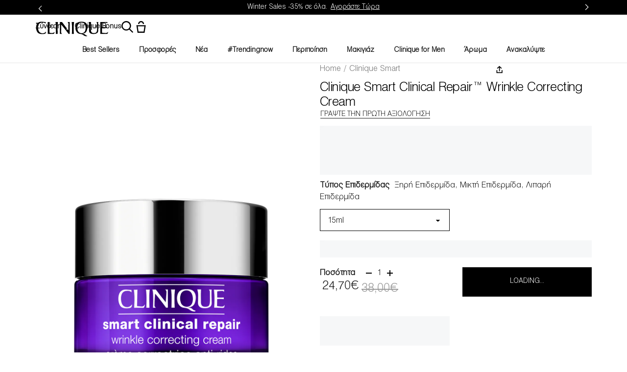

--- FILE ---
content_type: text/html; charset=utf-8
request_url: https://www.clinique.gr/product/16320/104214/clinique-smart/clinique-smart-clinical-repairtm-wrinkle-correcting-cream
body_size: 115643
content:
<!DOCTYPE html><html class="no-js" lang="el-GR" dir="ltr"><head><meta http-equiv="X-UA-Compatible" content="IE=edge,chrome=1"><meta property="og:description" content="" /><meta name="description" content="Η κρέμα αντιμετώπισης των ρυτίδων βοηθά στην ενδυνάμωση και θρέψη για πιο λεία και νεανική όψη επιδερμίδας." /><meta property="keywords" content="" /><meta property="og:image" content="/media/export/cms/products/600x750/cl_sku_V46R01_600x750_0.png" /><link rel="alternate" hreflang="cs-cz" href="https://www.clinique.cz/product/8826945/104214/pece-o-plet/hydratacni-a-pletove-kremy/clinique-smart-clinical-repairtm-smart-clinical-repairwrinkle-correcting-cream" /><link rel="alternate" hreflang="de-at" href="https://www.clinique.at/product/8826945/104214/hautpflege/feuchtigkeitscremes-und-gesichtscremes/clinique-smart-clinical-repairtm-neu-clinique-smart-clinical-repairtm" /><link rel="alternate" hreflang="de-ch" href="https://www.ch.clinique.com/product/8826945/104214/soins-de-la-peau/soins-hydratants-et-cremes-pour-le-visage/clinique-smart-clinical-repairtm-neu-clinique-smart-clinical-repairtm" /><link rel="alternate" hreflang="de-de" href="https://www.clinique.de/product/8826945/104214/hautpflege/feuchtigkeitscremes-gesichtscremes/clinique-smart-clinical-repairtm-neu-clinique-smart-clinical-repairtm" /><link rel="alternate" hreflang="en-au" href="https://www.clinique.com.au/product/16320/104214/skin-care/clinique-smart/smart-clinical-repairtm-wrinkle-correcting-cream" /><link rel="alternate" hreflang="en-ca" href="https://www.clinique.ca/product/16320/104214/skincare/clinique-smart/clinique-smart-clinical-repairtm-wrinkle-correcting-cream" /><link rel="alternate" hreflang="en-gb" href="https://www.clinique.co.uk/product/1687/104214/skin-care/moisturisers/clinique-smart-clinical-repairtm-wrinkle-correcting-cream" /><link rel="alternate" hreflang="en-hk" href="https://www.clinique.com.hk/en-hk/product/1687/104214/skin-care/moisturizers/clinique-smart-clinical-repairtm-wrinkle-correcting-cream" /><link rel="alternate" hreflang="en-za" href="https://www.clinique.co.za/product/8826945/104214/skincare/moisturizers-face-creams/clinique-smart-clinical-repairtm-wrinkle-correcting-cream" /><link rel="alternate" hreflang="es-es" href="https://www.clinique.es/product/8826945/104214/cuidado-de-la-piel/hidratantes-y-cremas-faciales/clinique-smart-clinical-repairtm-nueva-crema-correctora-de-arrugas-clinique-smart-clinical-repairtm" /><link rel="alternate" hreflang="es-mx" href="https://www.clinique.com.mx/product/16320/104214/cuidado-de-la-piel/clinique-smart/crema-hidratante-anti-edad-clinique-smart-clinical-repairtm-wrinkle-correcting-cream/crema-antiedad" /><link rel="alternate" hreflang="fr-be" href="https://www.clinique.be/fr/product/clinique-smart-clinical-repair-creme-riche-correctrice-anti-rides" /><link rel="alternate" hreflang="fr-fr" href="https://www.clinique.fr/product/8826945/104214/soin-de-la-peau/soins-hydratants-et-cremes-pour-le-visage/clinique-smart-clinical-repairtm-nouvelle-creme-correctrice-anti-rides-clinique-smart-clinical-repairtm" /><link rel="alternate" hreflang="he-il" href="https://www.clinique.co.il/product/1687/104214/clinique-smart-clinical-repairtm-wrinkle-correcting-cream--" /><link rel="alternate" hreflang="hu-hu" href="https://www.clinique.hu/product/8826945/104214/borapolas/hidratalok-es-arckremek/clinique-smart-clinical-repairtm-smart-clinical-repair-wrinkle-correcting-cream" /><link rel="alternate" hreflang="it-it" href="https://www.cliniqueitaly.it/product/8826945/104214/skincare/idratanti-e-creme-viso/clinique-smart-clinical-repairtm-novita-clinique-smart-clinical-repairtm-wrinkle-correcting-cream" /><link rel="alternate" hreflang="ja-jp" href="https://www.clinique.jp/product/13301/104214/skincare/moisturizers/smart-repair-cream" /><link rel="alternate" hreflang="nl-be" href="https://www.clinique.be/product/8826945/104214/soins-de-la-peau/soins-hydratants-et-cremes-pour-le-visage/clinique-smart-clinical-repairtm-wrinkle-correcting-cream" /><link rel="alternate" hreflang="nl-nl" href="https://www.clinique.nl/product/8826945/104214/huidverzorging/hydraterende-cremes-en-gezichtscremes/clinique-smart-clinical-repairtm-nieuwe-clinique-smart-clinical-repairtmwrinkle-correcting-cream" /><link rel="alternate" hreflang="pl-pl" href="https://www.clinique.com.pl/product/8826945/104214/pielegnacja-skory/kremy-nawilzajace-i-do-twarzy/clinique-smart-clinical-repairtm-wrinkle-correcting-cream" /><link rel="alternate" hreflang="pt-br" href="https://www.clinique.com.br/product/1687/104214/skincare/hidratantes/creme-antirrugas-smart-clinical-repairtm-todos-os-tipos-de-pele" /><link rel="alternate" hreflang="ro-ro" href="https://www.clinique.ro/product/8826945/104214/ingrijire-piele/creme-hidratante-si-creme-pentru-fata/clinique-smart-clinical-repairtm-wrinkle-correcting-cream" /><link rel="alternate" hreflang="tr-tr" href="https://www.clinique.com.tr/product/16320/104214/cilt-bakimi/clinique-smart/smart-clinical-repairtm-cizgi-ve-krsklk-gorunumu-karst-krem" /><link rel="alternate" hreflang="zh-hk" href="https://www.clinique.com.hk/product/1687/104214/skin-care/moisturizers/clinique-smart-clinical-repairtm-wrinkle-correcting-cream" /><link rel="alternate" hreflang="zh-tw" href="https://www.clinique.com.tw/product/1687/104214/skincare/moisturizers/smart-clinical-repairtm-wrinkle-correcting-cream" /><meta charset="utf-8" /><link rel="preload" fetchpriority="high" as="image" imagesrcset="/media/export/cms/products/1200x1500/cl_sku_V46R01_1200x1500_0.png" /><link rel="preconnect" href="https://js.sentry-cdn.com" crossorigin="anonymous" /><link href="/_fonts/clinique/HelveticaNeue/HelveticaNeue-Light.woff2" rel="preload" as="font" crossorigin="anonymous" fetchpriority="high" /><link href="/_fonts/clinique/HelveticaNeue/HelveticaNeue-Regular.woff2" rel="preload" as="font" crossorigin="anonymous" fetchpriority="high" /><link href="/_fonts/clinique/HelveticaNeue/HelveticaNeue-Bold.woff2" rel="preload" as="font" crossorigin="anonymous" fetchpriority="high" /><link rel="alternate" media="handheld" href="https://m.clinique.gr/product/16320/104214/clinique-smart/clinique-smart-clinical-repairtm-wrinkle-correcting-cream" /><link rel="alternate" media="only screen and (max-width: 640px)" href="https://m.clinique.gr/product/16320/104214/clinique-smart/clinique-smart-clinical-repairtm-wrinkle-correcting-cream" /><link rel="shortcut icon" href="/sites/clinique/themes/cl_base/favicon.ico" /><link rel="preconnect" href="https://emea.sdapi.io" crossorigin="" /><script type="application/ld+json">{"@context":"http://schema.org/","@type":"ProductGroup","name":"Clinique Smart Clinical Repair™ Wrinkle Correcting Cream","image":"https://www.clinique.gr/media/export/cms/products/1200x1500/cl_sku_V46R01_1200x1500_0.png","description":"Η κρέμα αντιμετώπισης των ρυτίδων βοηθά στην ενδυνάμωση και θρέψη για πιο λεία και νεανική όψη επιδερμίδας.","url":"https://www.clinique.gr/product/16320/104214/clinique-smart/clinique-smart-clinical-repairtm-wrinkle-correcting-cream","brand":{"@type":"Brand","name":"Clinique Greece E-commerce Site","image":"https://www.clinique.gr/media/export/cms/site-logo_gr.png","url":"https://www.clinique.gr/"},"sku":"V46R01","productGroupID":"104214","variesBy":"https://schema.org/size","hasVariant":[{"@type":"Product","sku":"V46R01","image":"https://www.clinique.gr/media/export/cms/products/1200x1500/cl_sku_V46R01_1200x1500_0.png","name":"Clinique Smart Clinical Repair™ Wrinkle Correcting Cream - 15ml","description":"Η κρέμα αντιμετώπισης των ρυτίδων βοηθά στην ενδυνάμωση και θρέψη για πιο λεία και νεανική όψη επιδερμίδας.","size":"15ml","offers":{"@type":"Offer","url":"https://www.clinique.gr/product/16320/104214/clinique-smart/clinique-smart-clinical-repairtm-wrinkle-correcting-cream","priceCurrency":"EUR","price":19.91935484,"itemCondition":"https://schema.org/NewCondition","availability":"http://schema.org/InStock"}},{"@type":"Product","sku":"V46N01","image":"https://www.clinique.gr/media/export/cms/products/1200x1500/cl_sku_V46N01_1200x1500_0.png","name":"Clinique Smart Clinical Repair™ Wrinkle Correcting Cream - 50ml","description":"Η κρέμα αντιμετώπισης των ρυτίδων βοηθά στην ενδυνάμωση και θρέψη για πιο λεία και νεανική όψη επιδερμίδας.","size":"50ml","offers":{"@type":"Offer","url":"https://www.clinique.gr/product/16320/104214/clinique-smart/clinique-smart-clinical-repairtm-wrinkle-correcting-cream","priceCurrency":"EUR","price":51.89516129,"itemCondition":"https://schema.org/NewCondition","availability":"http://schema.org/InStock"}}]}</script><script type="application/json" id="page_data">{"catalog-spp":{"products":[{"default_category":{"id":"16320","key":"clinique-smart","name":"Clinique Smart"},"description":null,"display_name":"Clinique Smart Clinical Repair\u2122 Wrinkle Correcting Cream","display_status":7,"is_hazmat":false,"is_product_published":true,"last_modified":"2026-01-23T22:11:10Z","media":{"large":[{"src":"\/media\/export\/cms\/products\/1200x1500\/cl_prod_104214_GR_1200x1500_0.png","alt":"Clinique Smart Clinical Repair\u2122 Wrinkle Correcting Cream","width":1200,"height":1500},{"src":"\/media\/export\/cms\/products\/1200x1500\/cl_prod_104214_GR_1200x1500_1.png","alt":"Clinique Smart Clinical Repair\u2122 Wrinkle Correcting Cream","width":1200,"height":1500},{"src":"\/media\/export\/cms\/products\/1200x1500\/cl_prod_104214_GR_1200x1500_2.png","alt":"Clinique Smart Clinical Repair\u2122 Wrinkle Correcting Cream","width":1200,"height":1500},{"src":"\/media\/export\/cms\/products\/1200x1500\/cl_prod_104214_GR_1200x1500_3.png","alt":"Clinique Smart Clinical Repair\u2122 Wrinkle Correcting Cream","width":1200,"height":1500},{"src":"\/media\/export\/cms\/products\/1200x1500\/cl_prod_104214_GR_1200x1500_4.png","alt":"Clinique Smart Clinical Repair\u2122 Wrinkle Correcting Cream","width":1200,"height":1500}],"videos":[{"position":null,"src":null,"provider":"YouTube","poster":{"src":null,"height":null,"width":null}},{"position":null,"src":null,"provider":"YouTube","poster":{"src":null,"height":null,"width":null}},{"position":null,"src":null,"provider":"YouTube","poster":{"src":null,"height":null,"width":null}}],"medium":null,"small":[{"src":"\/media\/export\/cms\/products\/181x209\/clq_V46N01_181x209.png","alt":"Clinique Smart Clinical Repair\u2122 Wrinkle Correcting Cream"}]},"meta":{"description":null},"product_badge":null,"product_id":"104214","product_title_tag":null,"product_url":"\/product\/16320\/104214\/clinique-smart\/clinique-smart-clinical-repairtm-wrinkle-correcting-cream","reviews":{"average_rating":null,"number_of_reviews":null,"number_of_questions":null},"short_description":"\u0397 \u03ba\u03c1\u03ad\u03bc\u03b1 \u03b1\u03bd\u03c4\u03b9\u03bc\u03b5\u03c4\u03ce\u03c0\u03b9\u03c3\u03b7\u03c2 \u03c4\u03c9\u03bd \u03c1\u03c5\u03c4\u03af\u03b4\u03c9\u03bd \u03b2\u03bf\u03b7\u03b8\u03ac \u03c3\u03c4\u03b7\u03bd \u03b5\u03bd\u03b4\u03c5\u03bd\u03ac\u03bc\u03c9\u03c3\u03b7 \u03ba\u03b1\u03b9 \u03b8\u03c1\u03ad\u03c8\u03b7 \u03b3\u03b9\u03b1 \u03c0\u03b9\u03bf \u03bb\u03b5\u03af\u03b1 \u03ba\u03b1\u03b9 \u03bd\u03b5\u03b1\u03bd\u03b9\u03ba\u03ae \u03cc\u03c8\u03b7 \u03b5\u03c0\u03b9\u03b4\u03b5\u03c1\u03bc\u03af\u03b4\u03b1\u03c2.","skus":[{"display_status":7,"inventory_status":"Active","is_default_sku":false,"is_discountable":true,"is_giftwrap":true,"is_under_weight_hazmat":false,"iln_listing":"\n            \u003Cspan class=\u0022gpsr_ingredients\u0022\u003EWater\\Aqua\\Eau, Butyrospermum Parkii (Shea) Butter, Butylene Glycol, Cetearyl Alcohol, Glycerin, Phenyl Trimethicone, Hydrogenated Polyisobutene, Sucrose, Peg-100 Stearate, Cetyl Esters, Polyglyceryl-3 Beeswax, Hdi\/Trimethylol Hexyllactone Crosspolymer, Isostearyl Neopentanoate, Cetearyl Glucoside, Palmitoyl Tetrapeptide-7, Algae Extract, Sodium Hyaluronate, Palmitoyl Hexapeptide-12, Sigesbeckia Orientalis (St. Paul\u0027S Wort) Extract, Whey Protein\\Lactis Protein\\Prot\u00e9ine Du Petit-Lait, Dipeptide Diaminobutyroyl Benzylamide Diacetate, Glycine Soja (Soybean) Seed Extract, Caffeine, Acetyl Glucosamine, Linoleic Acid, Aminopropyl Ascorbyl Phosphate, Dimethicone, Polybutene, Caprylyl Glycol, Acetyl Hexapeptide-8, Palmitoyl Tripeptide-1, Acetyl Octapeptide-3, Methyl Glucose Sesquistearate, Peg-8, Polymethyl Methacrylate, Polysilicone-11, Glyceryl Polymethacrylate, Stearic Acid, 1,2-Hexanediol, Carbomer, Silica, Polysorbate 20, Aminomethyl Propanol, Disodium Edta, Sodium Citrate, Tocopheryl Acetate, Bht, Phenoxyethanol, Sodium Dehydroacetate, Potassium Sorbate \u003CILN50528\u003E\u003C\/span\u003E\u003Cbr\u003E\u003Cbr\u003E\n            \n            \n            \n            \n            \n        ","iln_version_number":"\u003CILN50528\u003E","material_code":"V46R010000","media":{"large":[{"src":"\/media\/export\/cms\/products\/1200x1500\/cl_sku_V46R01_1200x1500_0.png","width":1200,"height":1500,"alt":"Clinique Smart Clinical Repair\u2122 Wrinkle Correcting Cream"},{"src":"\/media\/export\/cms\/products\/1200x1500\/cl_sku_V46R01_1200x1500_1.png","width":1200,"height":1500,"alt":"Clinique Smart Clinical Repair\u2122 Wrinkle Correcting Cream"}],"medium":[{"src":"\/media\/export\/cms\/products\/600x750\/cl_sku_V46R01_600x750_0.png","width":600,"height":750,"alt":"Clinique Smart Clinical Repair\u2122 Wrinkle Correcting Cream"},{"src":"\/media\/export\/cms\/products\/600x750\/cl_sku_V46R01_600x750_1.png","width":600,"height":750,"alt":"Clinique Smart Clinical Repair\u2122 Wrinkle Correcting Cream"}],"small":[{"src":"\/media\/export\/cms\/products\/181x209\/clq_V46R01_181x209.png","width":181,"height":209,"alt":"Clinique Smart Clinical Repair\u2122 Wrinkle Correcting Cream"}],"smoosh":null,"model":null},"perlgem":{"SKU_BASE_ID":153554},"prices":[{"currency":"EUR","is_discounted":true,"exclude_tax":{"price":19.91935484,"original_price":30.64516129,"price_per_unit":null,"price_formatted":"19,92\u20ac","original_price_formatted":"30,65\u20ac","price_per_unit_formatted":""},"include_tax":{"price":24.7,"original_price":37.9999999996,"price_per_unit":null,"price_formatted":"24,70\u20ac","original_price_formatted":"38,00\u20ac","price_per_unit_formatted":""},"price":19.91935484}],"shades":[{"name":"","description":"","hex_val":""}],"sizes":[{"key":1,"value":"15ml"}],"sku_id":"V46R01","sku_badge":"BEST-SELLER","unit_size_formatted":null,"upc":"192333125144","is_replenishable":false,"finish":null,"finish_options":null,"sku_badge_image":null,"discounts":{"total":0,"items":[]},"color_family":null,"skin":{"tone":null,"type":[{"key":"dry-skintype","value":"dry_skintype"},{"key":"combination-skintype","value":"combination_skintype"},{"key":"oily-skintype","value":"oily_skintype"}]},"texture":null,"undertone":null,"sku_url":null,"is_engravable":null,"cross_sell":null,"vto":{"is_foundation_experience":null,"is_color_experience":null},"shade_name":""},{"display_status":7,"inventory_status":"Active","is_default_sku":false,"is_discountable":true,"is_giftwrap":true,"is_under_weight_hazmat":false,"iln_listing":"\n            \u003Cspan class=\u0022gpsr_ingredients\u0022\u003EWater\\Aqua\\Eau, Glycerin, Isostearyl Neopentanoate, Butylene Glycol, Glyceryl Stearate, Peg-100 Stearate, Dimethicone, Cetearyl Alcohol, Acetyl Hexapeptide-8, Acetyl Octapeptide-3, Aminopropyl Ascorbyl Phosphate, Palmitoyl Tetrapeptide-7, Algae Extract, Sodium Hyaluronate, Palmitoyl Hexapeptide-12, Sigesbeckia Orientalis (St. Paul\u0027S Wort) Extract, Whey Protein\\Lactis Protein\\Prot\u00e9ine Du Petit-Lait, Dipeptide Diaminobutyroyl Benzylamide Diacetate, Acetyl Glucosamine, Caffeine, Palmitoyl Tripeptide-1, Glycine Soja (Soybean) Seed Extract, Cetearyl Glucoside, Tocopheryl Acetate, Isohexadecane, Petrolatum, Caprylyl Glycol, Glycereth-26, Acrylates\/C10-30 Alkyl Acrylate Crosspolymer, Tromethamine, Glyceryl Polymethacrylate, Peg-8, Polysorbate 20, Hexylene Glycol, Polysorbate 80, Carbomer, Acrylamide\/Sodium Acryloyldimethyltaurate Copolymer, Sorbitan Oleate, Cetyl Alcohol, Sodium Citrate, Disodium Edta, Phenoxyethanol, Potassium Sorbate, Sodium Benzoate \u003CILN50530\u003E\u003C\/span\u003E\u003Cbr\u003E\u003Cbr\u003E\n            \n            \n            \n            \n            \n        ","iln_version_number":"\u003CILN50530\u003E","material_code":"V46N010000","media":{"large":[{"src":"\/media\/export\/cms\/products\/1200x1500\/cl_sku_V46N01_1200x1500_0.png","width":1200,"height":1500,"alt":"Clinique Smart Clinical Repair\u2122 Wrinkle Correcting Cream"}],"medium":[{"src":"\/media\/export\/cms\/products\/600x750\/cl_sku_V46N01_600x750_0.png","width":600,"height":750,"alt":"Clinique Smart Clinical Repair\u2122 Wrinkle Correcting Cream"}],"small":[{"src":"\/media\/export\/cms\/products\/181x209\/clq_V46N01_181x209.png","width":181,"height":209,"alt":"Clinique Smart Clinical Repair\u2122 Wrinkle Correcting Cream"}],"smoosh":null,"model":null},"perlgem":{"SKU_BASE_ID":153553},"prices":[{"currency":"EUR","is_discounted":true,"exclude_tax":{"price":51.89516129,"original_price":79.83870968,"price_per_unit":null,"price_formatted":"51,90\u20ac","original_price_formatted":"79,84\u20ac","price_per_unit_formatted":""},"include_tax":{"price":64.35,"original_price":99.0000000032,"price_per_unit":null,"price_formatted":"64,35\u20ac","original_price_formatted":"99,00\u20ac","price_per_unit_formatted":""},"price":51.89516129}],"shades":[{"name":"","description":"","hex_val":""}],"sizes":[{"key":1,"value":"50ml"}],"sku_id":"V46N01","sku_badge":null,"unit_size_formatted":null,"upc":"192333125120","is_replenishable":true,"finish":null,"finish_options":null,"sku_badge_image":null,"discounts":{"total":0,"items":[]},"color_family":null,"skin":{"tone":null,"type":[{"key":"dry-skintype","value":"dry_skintype"},{"key":"combination-skintype","value":"combination_skintype"},{"key":"oily-skintype","value":"oily_skintype"}]},"texture":null,"undertone":null,"sku_url":null,"is_engravable":null,"cross_sell":null,"vto":{"is_foundation_experience":null,"is_color_experience":null},"shade_name":""}],"sub_header":null,"tags":[{"id":"36079","key":"\u03bb\u03b9\u03c0\u03b1\u03c1\u03ae","name":"\u039b\u03b9\u03c0\u03b1\u03c1\u03ae","parent_tag_id":"36075","value":"\u039b\u03b9\u03c0\u03b1\u03c1\u03ae","CATEGORY_ID":"36079","CATEGORY_NAME":"\u039b\u03b9\u03c0\u03b1\u03c1\u03ae","allProducts":[]},{"id":"16320","key":"clinique-smart","name":"Clinique Smart","parent_tag_id":"1667","value":"Clinique Smart","CATEGORY_ID":"16320","CATEGORY_NAME":"Clinique Smart","allProducts":[]},{"id":"36077","key":"\u03be\u03b7\u03c1\u03ae-\u03c0\u03c1\u03bf\u03c2-\u03bc\u03b9\u03ba\u03c4\u03ae","name":"\u039e\u03b7\u03c1\u03ae \u03c0\u03c1\u03bf\u03c2 \u039c\u03b9\u03ba\u03c4\u03ae","parent_tag_id":"36075","value":"\u039e\u03b7\u03c1\u03ae \u03c0\u03c1\u03bf\u03c2 \u039c\u03b9\u03ba\u03c4\u03ae","CATEGORY_ID":"36077","CATEGORY_NAME":"\u039e\u03b7\u03c1\u03ae \u03c0\u03c1\u03bf\u03c2 \u039c\u03b9\u03ba\u03c4\u03ae","allProducts":[]},{"id":"13051","key":"\u03c4\u03b1-\u03b4\u03b7\u03bc\u03bf\u03c6\u03b9\u03bb\u03ad\u03c3\u03c4\u03b5\u03c1\u03b1-\u03c0\u03c1\u03bf\u03ca\u03cc\u03bd\u03c4\u03b1-\u03c0\u03b5\u03c1\u03b9\u03c0\u03bf\u03af\u03b7\u03c3\u03b7\u03c2","name":"\u03a4\u03b1 \u0394\u03b7\u03bc\u03bf\u03c6\u03b9\u03bb\u03ad\u03c3\u03c4\u03b5\u03c1\u03b1 \u03a0\u03c1\u03bf\u03ca\u03cc\u03bd\u03c4\u03b1 \u03a0\u03b5\u03c1\u03b9\u03c0\u03bf\u03af\u03b7\u03c3\u03b7\u03c2","parent_tag_id":"1667","value":"\u03a4\u03b1 \u0394\u03b7\u03bc\u03bf\u03c6\u03b9\u03bb\u03ad\u03c3\u03c4\u03b5\u03c1\u03b1 \u03a0\u03c1\u03bf\u03ca\u03cc\u03bd\u03c4\u03b1 \u03a0\u03b5\u03c1\u03b9\u03c0\u03bf\u03af\u03b7\u03c3\u03b7\u03c2","CATEGORY_ID":"13051","CATEGORY_NAME":"\u03a4\u03b1 \u0394\u03b7\u03bc\u03bf\u03c6\u03b9\u03bb\u03ad\u03c3\u03c4\u03b5\u03c1\u03b1 \u03a0\u03c1\u03bf\u03ca\u03cc\u03bd\u03c4\u03b1 \u03a0\u03b5\u03c1\u03b9\u03c0\u03bf\u03af\u03b7\u03c3\u03b7\u03c2","allProducts":[]},{"id":"36400","key":"allproducts","name":"Allproducts","parent_tag_id":"7502","value":"Allproducts","CATEGORY_ID":"36400","CATEGORY_NAME":"Allproducts","allProducts":[]},{"id":"1675","key":"\u03b3\u03c1\u03b1\u03bc\u03bc\u03ad\u03c2-\u03c1\u03c5\u03c4\u03af\u03b4\u03b5\u03c2","name":"\u0393\u03c1\u03b1\u03bc\u03bc\u03ad\u03c2 \u0026 \u03a1\u03c5\u03c4\u03af\u03b4\u03b5\u03c2","parent_tag_id":"1674","value":"\u0393\u03c1\u03b1\u03bc\u03bc\u03ad\u03c2 \u0026 \u03a1\u03c5\u03c4\u03af\u03b4\u03b5\u03c2","CATEGORY_ID":"1675","CATEGORY_NAME":"\u0393\u03c1\u03b1\u03bc\u03bc\u03ad\u03c2 \u0026 \u03a1\u03c5\u03c4\u03af\u03b4\u03b5\u03c2","allProducts":[]},{"id":"25434","key":"skincare","name":"Skincare","parent_tag_id":null,"value":"Skincare","CATEGORY_ID":"25434","CATEGORY_NAME":"Skincare","allProducts":[]},{"id":"33917","key":"gifts-for-her","name":"Gifts for Her","parent_tag_id":"13561","value":"Gifts for Her","CATEGORY_ID":"33917","CATEGORY_NAME":"Gifts for Her","allProducts":[]},{"id":"36076","key":"\u03be\u03b7\u03c1\u03ae","name":"\u039e\u03b7\u03c1\u03ae","parent_tag_id":"36075","value":"\u039e\u03b7\u03c1\u03ae","CATEGORY_ID":"36076","CATEGORY_NAME":"\u039e\u03b7\u03c1\u03ae","allProducts":[]},{"id":"1674","key":"\u03b1\u03bd\u03c4\u03b9\u03b3\u03ae\u03c1\u03b1\u03bd\u03c3\u03b7","name":"\u0391\u03bd\u03c4\u03b9\u03b3\u03ae\u03c1\u03b1\u03bd\u03c3\u03b7","parent_tag_id":"1667","value":"\u0391\u03bd\u03c4\u03b9\u03b3\u03ae\u03c1\u03b1\u03bd\u03c3\u03b7","CATEGORY_ID":"1674","CATEGORY_NAME":"\u0391\u03bd\u03c4\u03b9\u03b3\u03ae\u03c1\u03b1\u03bd\u03c3\u03b7","allProducts":[]},{"id":"36082","key":"\u03ba\u03c1\u03b5\u03bc\u03ce\u03b4\u03b7\u03c2","name":"\u039a\u03c1\u03b5\u03bc\u03ce\u03b4\u03b7\u03c2","parent_tag_id":"36080","value":"\u039a\u03c1\u03b5\u03bc\u03ce\u03b4\u03b7\u03c2","CATEGORY_ID":"36082","CATEGORY_NAME":"\u039a\u03c1\u03b5\u03bc\u03ce\u03b4\u03b7\u03c2","allProducts":[]},{"id":"1687","key":"\u03ba\u03c1\u03ad\u03bc\u03b5\u03c2-\u03c0\u03c1\u03bf\u03c3\u03ce\u03c0\u03bf\u03c5","name":"\u039a\u03c1\u03ad\u03bc\u03b5\u03c2 \u03a0\u03c1\u03bf\u03c3\u03ce\u03c0\u03bf\u03c5","parent_tag_id":"1667","value":"\u039a\u03c1\u03ad\u03bc\u03b5\u03c2 \u03a0\u03c1\u03bf\u03c3\u03ce\u03c0\u03bf\u03c5","CATEGORY_ID":"1687","CATEGORY_NAME":"\u039a\u03c1\u03ad\u03bc\u03b5\u03c2 \u03a0\u03c1\u03bf\u03c3\u03ce\u03c0\u03bf\u03c5","allProducts":[]},{"id":"36106","key":"smart-clinical-repair","name":"Smart Clinical Repair","parent_tag_id":"36089","value":"Smart Clinical Repair","CATEGORY_ID":"36106","CATEGORY_NAME":"Smart Clinical Repair","allProducts":[]},{"id":"36078","key":"\u03bc\u03b9\u03ba\u03c4\u03ae-\u03c0\u03c1\u03bf\u03c2-\u03bb\u03b9\u03c0\u03b1\u03c1\u03ae","name":"\u039c\u03b9\u03ba\u03c4\u03ae \u03c0\u03c1\u03bf\u03c2 \u039b\u03b9\u03c0\u03b1\u03c1\u03ae","parent_tag_id":"36075","value":"\u039c\u03b9\u03ba\u03c4\u03ae \u03c0\u03c1\u03bf\u03c2 \u039b\u03b9\u03c0\u03b1\u03c1\u03ae","CATEGORY_ID":"36078","CATEGORY_NAME":"\u039c\u03b9\u03ba\u03c4\u03ae \u03c0\u03c1\u03bf\u03c2 \u039b\u03b9\u03c0\u03b1\u03c1\u03ae","allProducts":[]},{"id":"1575","key":"\u03c4\u03b1-\u03b4\u03b7\u03bc\u03bf\u03c6\u03b9\u03bb\u03ad\u03c3\u03c4\u03b5\u03c1\u03b1","name":"\u03a4\u03b1 \u03b4\u03b7\u03bc\u03bf\u03c6\u03b9\u03bb\u03ad\u03c3\u03c4\u03b5\u03c1\u03b1","parent_tag_id":null,"value":"\u03a4\u03b1 \u03b4\u03b7\u03bc\u03bf\u03c6\u03b9\u03bb\u03ad\u03c3\u03c4\u03b5\u03c1\u03b1","CATEGORY_ID":"1575","CATEGORY_NAME":"\u03a4\u03b1 \u03b4\u03b7\u03bc\u03bf\u03c6\u03b9\u03bb\u03ad\u03c3\u03c4\u03b5\u03c1\u03b1","allProducts":[]},{"id":"16422","key":"holiday-gifts","name":"Holiday Gifts","parent_tag_id":"1585","value":"Holiday Gifts","CATEGORY_ID":"16422","CATEGORY_NAME":"Holiday Gifts","allProducts":[]}],"cross_sell":[{"sku_id":"V1AX01","sort_key":1},{"sku_id":"V46M01","sort_key":2},{"sku_id":"V17C01","sort_key":3}],"fragrance_family":null,"key_ingredient":"\u003Cdiv\u003E\u039a\u03cd\u03c1\u03b9\u03b1 \u03a3\u03c5\u03c3\u03c4\u03b1\u03c4\u03b9\u03ba\u03ac:\u003C\/div\u003E\u003Cdiv\u003E\u00b7 CL1870 Peptide Complex\u2122: \u03b5\u03b9\u03b4\u03b9\u03ba\u03cc \u03c3\u03cd\u03bc\u03c0\u03bb\u03bf\u03ba\u03bf \u03c0\u03b5\u03c0\u03c4\u03b9\u03b4\u03af\u03c9\u03bd \u03c3\u03c7\u03b5\u03b4\u03b9\u03b1\u03c3\u03bc\u03ad\u03bd\u03bf \u03b3\u03b9\u03b1 \u03bd\u03b1 \u03b1\u03bd\u03c4\u03b9\u03bc\u03b5\u03c4\u03c9\u03c0\u03af\u03b6\u03b5\u03b9 \u03c4\u03b7\u03bd \u03cc\u03c8\u03b7 \u03c4\u03c9\u03bd \u03c1\u03c5\u03c4\u03af\u03b4\u03c9\u03bd \u03b5\u03bd\u03b9\u03c3\u03c7\u03cd\u03bf\u03bd\u03c4\u03b1\u03c2 \u03c4\u03bf \u03c6\u03c5\u03c3\u03b9\u03ba\u03cc \u03ba\u03bf\u03bb\u03bb\u03b1\u03b3\u03cc\u03bd\u03bf, \u03c4\u03bf \u03bf\u03c0\u03bf\u03af\u03bf \u03b2\u03bf\u03b7\u03b8\u03ac \u03c3\u03c4\u03b7\u03bd \u03b5\u03bd\u03b4\u03c5\u03bd\u03ac\u03bc\u03c9\u03c3\u03b7 \u03c4\u03b7\u03c2 \u03c6\u03c5\u03c3\u03b9\u03ba\u03ae\u03c2 \u03b4\u03bf\u03bc\u03ae\u03c2 \u03c3\u03c4\u03ae\u03c1\u03b9\u03be\u03b7\u03c2 \u03c4\u03b7\u03c2 \u03b5\u03c0\u03b9\u03b4\u03b5\u03c1\u03bc\u03af\u03b4\u03b1\u03c2.\u003C\/div\u003E\u003Cdiv\u003E\u00b7 \u03a5\u03b1\u03bb\u03bf\u03c5\u03c1\u03bf\u03bd\u03b9\u03ba\u03cc \u03bf\u03be\u03cd: \u03c3\u03c4\u03b7 \u03c3\u03cd\u03bd\u03b8\u03b5\u03c3\u03ae \u03bc\u03b1\u03c2 \u03c5\u03c0\u03ac\u03c1\u03c7\u03bf\u03c5\u03bd \u03b4\u03cd\u03bf \u03bc\u03bf\u03c1\u03b9\u03b1\u03ba\u03ac \u03b2\u03ac\u03c1\u03b7 \u03a5\u03b1\u03bb\u03bf\u03c5\u03c1\u03bf\u03bd\u03b9\u03ba\u03bf\u03cd \u03bf\u03be\u03ad\u03bf\u03c2. \u039f \u03b5\u03bd\u03c4\u03b1\u03c4\u03b9\u03ba\u03cc\u03c2 \u03b1\u03c5\u03c4\u03cc\u03c2 \u03c5\u03b3\u03c1\u03bf\u03c3\u03ba\u03bf\u03c0\u03b9\u03ba\u03cc\u03c2 \u03c0\u03b1\u03c1\u03ac\u03b3\u03bf\u03bd\u03c4\u03b1\u03c2 \u03b2\u03bf\u03b7\u03b8\u03ac \u03b5\u03b3\u03c7\u03ad\u03bf\u03bd\u03c4\u03b1\u03c2 \u03c4\u03b7\u03bd \u03b5\u03c0\u03b9\u03b4\u03b5\u03c1\u03bc\u03af\u03b4\u03b1 \u03c3\u03b1\u03c2 \u03bc\u03b5 \u03b5\u03bd\u03c5\u03b4\u03ac\u03c4\u03c9\u03c3\u03b7 \u03ba\u03b1\u03b9 \u03c4\u03b7 \u03c3\u03c5\u03b3\u03ba\u03c1\u03b1\u03c4\u03b5\u03af \u03bc\u03ad\u03c3\u03b1 \u03c3\u03b5 \u03b1\u03c5\u03c4\u03ae\u03bd. \u0392\u03bf\u03b7\u03b8\u03ac \u03c3\u03c4\u03b7\u03bd \u03b1\u03c0\u03bf\u03ba\u03b1\u03c4\u03ac\u03c3\u03c4\u03b1\u03c3\u03b7 \u03c4\u03b7\u03c2 \u03c3\u03c6\u03c1\u03b9\u03b3\u03b7\u03bb\u03cc\u03c4\u03b7\u03c4\u03b1\u03c2 \u03ba\u03b1\u03b9 \u03bb\u03b5\u03b9\u03b1\u03af\u03bd\u03b5\u03b9 \u03bf\u03c1\u03b1\u03c4\u03ac \u03bb\u03b5\u03c0\u03c4\u03ad\u03c2 \u03b3\u03c1\u03b1\u03bc\u03bc\u03ad\u03c2 \u03b1\u03c6\u03c5\u03b4\u03ac\u03c4\u03c9\u03c3\u03b7\u03c2.\u0026nbsp; \u0026nbsp;\u003C\/div\u003E\u003Cdiv\u003E\u00b7 \u0395\u03ba\u03c7\u03cd\u03bb\u03b9\u03c3\u03bc\u03b1 \u03c3\u03c0\u03cc\u03c1\u03bf\u03c5 \u03a3\u03cc\u03b3\u03b9\u03b1\u03c2: \u03c3\u03c5\u03c3\u03c4\u03b1\u03c4\u03b9\u03ba\u03cc \u03c0\u03bb\u03bf\u03cd\u03c3\u03b9\u03bf \u03c3\u03b5 \u03bb\u03c5\u03c3\u03bf\u03c6\u03c9\u03c3\u03c6\u03b1\u03c4\u03b9\u03b4\u03b9\u03ba\u03cc \u03bf\u03be\u03cd (LPA), \u03c4\u03bf \u03bf\u03c0\u03bf\u03af\u03bf \u03c7\u03b1\u03c1\u03af\u03b6\u03b5\u03b9 \u03b8\u03c1\u03ad\u03c8\u03b7 \u03b3\u03b9\u03b1 \u03bd\u03b1 \u03b5\u03bd\u03b4\u03c5\u03bd\u03b1\u03bc\u03ce\u03c3\u03b5\u03b9 \u03c4\u03b7\u03bd \u03b5\u03c0\u03b9\u03b4\u03b5\u03c1\u03bc\u03af\u03b4\u03b1.\u003C\/div\u003E\u003Cdiv\u003E\u00b7 \u0392\u03bf\u03cd\u03c4\u03c5\u03c1\u03bf \u039a\u03b1\u03c1\u03b9\u03c4\u03ad: \u03b2\u03c1\u03af\u03c3\u03ba\u03b5\u03c4\u03b1\u03b9 \u03c3\u03c4\u03b7 Rich Cream, \u03c4\u03b7\u03bd \u03c0\u03bb\u03bf\u03cd\u03c3\u03b9\u03b1 \u03c5\u03c6\u03ae \u03ba\u03c1\u03ad\u03bc\u03b1\u03c2 \u03bc\u03b1\u03c2 \u03ba\u03b1\u03b9 \u03c0\u03b5\u03c1\u03b9\u03ad\u03c7\u03b5\u03b9 \u03bb\u03b9\u03c0\u03af\u03b4\u03b9\u03b1 \u03c0\u03bf\u03c5 \u03b1\u03c0\u03bf\u03c4\u03b5\u03bb\u03bf\u03cd\u03bd \u03c4\u03b7\u03bd \u03b1\u03c3\u03c0\u03af\u03b4\u03b1 \u03c4\u03b7\u03c2 \u03b5\u03c0\u03b9\u03b4\u03b5\u03c1\u03bc\u03af\u03b4\u03b1\u03c2 \u03ba\u03b1\u03b9 \u03b5\u03af\u03bd\u03b1\u03b9 \u03b1\u03c0\u03b1\u03c1\u03b1\u03af\u03c4\u03b7\u03c4\u03b1 \u03b3\u03b9\u03b1 \u03bd\u03b1 \u03b4\u03b9\u03b1\u03c4\u03b7\u03c1\u03ae\u03c3\u03bf\u03c5\u03bd \u03c4\u03b7\u03bd \u03be\u03b7\u03c1\u03ae \u03b5\u03c0\u03b9\u03b4\u03b5\u03c1\u03bc\u03af\u03b4\u03b1 \u03b5\u03bd\u03c5\u03b4\u03b1\u03c4\u03c9\u03bc\u03ad\u03bd\u03b7.\u0026nbsp;\u003C\/div\u003E\u003Cdiv\u003E\u003Cbr\u003E\u003C\/div\u003E","key_ingredients":null,"maincat":[{"key":"moisturizer-maincat","value":"moisturizer_maincat"},{"key":"skincare-maincat","value":"skincare_maincat"}],"collection":[{"key":"clinique-smart-collection","value":"clinique_smart_collection"}],"product_badge_image":null,"skin":{"concern":[{"key":"anti-aging-concern","value":"anti_aging_concern"},{"key":"dry-concern","value":"dry_concern"},{"key":"lineswrinkles-concern","value":"lineswrinkles_concern"}]},"usage":[{"content":null,"label":"PRODUCT USAGE","type":"product_usage"},{"content":"\u003Cdiv\u003E\u03a0\u03c1\u03bf\u03ca\u03cc\u03bd \u03b5\u03bd\u03c5\u03b4\u03ac\u03c4\u03c9\u03c3\u03b7\u03c2 \u03b3\u03b9\u03b1 \u03c4\u03b9\u03c2 \u03c1\u03c5\u03c4\u03af\u03b4\u03b5\u03c2 \u03b2\u03bf\u03b7\u03b8\u03ac \u03c3\u03c4\u03b7\u03bd \u03b5\u03bd\u03b4\u03c5\u03bd\u03ac\u03bc\u03c9\u03c3\u03b7 \u03ba\u03b1\u03b9 \u03c0\u03b1\u03c1\u03ad\u03c7\u03b5\u03b9 \u03b8\u03c1\u03ad\u03c8\u03b7 \u03b3\u03b9\u03b1 \u03c0\u03b9\u03bf \u03bb\u03b5\u03af\u03b1 \u03ba\u03b1\u03b9 \u03bd\u03b5\u03b1\u03bd\u03b9\u03ba\u03ae \u03b5\u03c0\u03b9\u03b4\u03b5\u03c1\u03bc\u03af\u03b4\u03b1. \u03a7\u03c1\u03b7\u03c3\u03b9\u03bc\u03bf\u03c0\u03bf\u03b9\u03b5\u03af\u03c4\u03b1\u03b9 \u03b4\u03cd\u03bf \u03c6\u03bf\u03c1\u03ad\u03c2 \u03c4\u03b7\u03bd \u03b7\u03bc\u03ad\u03c1\u03b1, \u03c0\u03c1\u03c9\u03af \u03ba\u03b1\u03b9 \u03b2\u03c1\u03ac\u03b4\u03c5. 85% \u03b4\u03ae\u03bb\u03c9\u03c3\u03b5 \u03cc\u03c4\u03b9 \u03b3\u03c1\u03b1\u03bc\u03bc\u03ad\u03c2 + \u03c1\u03c5\u03c4\u03af\u03b4\u03b5\u03c2 \u03b4\u03b5\u03af\u03c7\u03bd\u03bf\u03c5\u03bd \u03bc\u03b5\u03b9\u03c9\u03bc\u03ad\u03bd\u03b5\u03c2.* \u0394\u03b9\u03b1\u03c4\u03af\u03b8\u03b5\u03bd\u03c4\u03b1\u03b9 \u03ba\u03b1\u03b9 \u03c3\u03b5 \u03c5\u03c6\u03ae Rich \u03b3\u03b9\u03b1 \u03be\u03b7\u03c1\u03ae \u03b5\u03c0\u03b9\u03b4\u03b5\u03c1\u03bc\u03af\u03b4\u03b1.\u003C\/div\u003E\u003Cdiv\u003E\u003Cbr\u003E\u003C\/div\u003E\u003Cdiv\u003E\u039f\u03c6\u03ad\u03bb\u03b7: \u0395\u03bd\u03b4\u03c5\u03bd\u03b1\u03bc\u03ce\u03bd\u03b5\u03b9, \u03b5\u03c0\u03b1\u03bd\u03bf\u03c1\u03b8\u03ce\u03bd\u03b5\u03b9 \u03bf\u03c1\u03b1\u03c4\u03ac \u03b3\u03c1\u03b1\u03bc\u03bc\u03ad\u03c2 \u03ba\u03b1\u03b9 \u03c1\u03c5\u03c4\u03af\u03b4\u03b5\u03c2, \u03b5\u03bd\u03c5\u03b4\u03b1\u03c4\u03ce\u03bd\u03b5\u03b9.\u003C\/div\u003E\u003Cdiv\u003E\u039a\u03cd\u03c1\u03b9\u03b1 \u03a3\u03c5\u03c3\u03c4\u03b1\u03c4\u03b9\u03ba\u03ac: CL1870 Peptide Complex\u2122, \u03a5\u03b1\u03bb\u03bf\u03c5\u03c1\u03bf\u03bd\u03b9\u03ba\u03cc \u03bf\u03be\u03cd, \u03b5\u03ba\u03c7\u03cd\u03bb\u03b9\u03c3\u03bc\u03b1 \u03c3\u03c0\u03cc\u03c1\u03c9\u03bd \u03c3\u03cc\u03b3\u03b9\u03b1\u03c2\u003C\/div\u003E\u003Cdiv\u003E\u03a4\u03cd\u03c0\u03bf\u03c2 \u03b5\u03c0\u03b9\u03b4\u03b5\u03c1\u03bc\u03af\u03b4\u03b1\u03c2: \u039e\u03b7\u03c1\u03ae-\u039c\u03b9\u03ba\u03c4\u03ae, \u039c\u03b9\u03ba\u03c4\u03ae-\u039b\u03b9\u03c0\u03b1\u03c1\u03ae, \u039b\u03b9\u03c0\u03b1\u03c1\u03ae\u003C\/div\u003E\u003Cdiv\u003E\u003Cbr\u003E\u003C\/div\u003E\u003Cdiv\u003E\u003Ci\u003E*\u0394\u03bf\u03ba\u03b9\u03bc\u03ae \u03ba\u03b1\u03c4\u03b1\u03bd\u03b1\u03bb\u03c9\u03c4\u03ae \u03c3\u03b5 143 \u03b3\u03c5\u03bd\u03b1\u03af\u03ba\u03b5\u03c2 \u03bc\u03b5\u03c4\u03ac \u03c4\u03b7 \u03c7\u03c1\u03ae\u03c3\u03b7 \u03c4\u03bf\u03c5 \u03c0\u03c1\u03bf\u03ca\u03cc\u03bd\u03c4\u03bf\u03c2 \u03b3\u03b9\u03b1 4 \u03b5\u03b2\u03b4\u03bf\u03bc\u03ac\u03b4\u03b5\u03c2.\u003C\/i\u003E\u003C\/div\u003E","label":"HOW DOES IT WORK","type":"how_does_it_work"},{"content":"\u0394\u03b9\u03b1\u03c4\u03af\u03b8\u03b5\u03c4\u03b1\u03b9 \u03c3\u03b5 \u03b4\u03cd\u03bf \u03c5\u03c6\u03ad\u03c2: \u03b7 Wrinkle Correcting Cream \u03b5\u03af\u03bd\u03b1\u03b9 \u03bc\u03af\u03b1 \u03b1\u03bd\u03ac\u03bb\u03b1\u03c6\u03c1\u03b7 \u03ba\u03c1\u03ad\u03bc\u03b1 \u03b3\u03b9\u03b1 \u03cc\u03bb\u03bf\u03c5\u03c2 \u03c4\u03bf\u03c5\u03c2 \u03c4\u03cd\u03c0\u03bf\u03c5\u03c2 \u03b5\u03c0\u03b9\u03b4\u03b5\u03c1\u03bc\u03af\u03b4\u03b1\u03c2 \u03ba\u03b1\u03b9 \u03b7 Wrinkle Correcting Rich Cream \u03b5\u03af\u03bd\u03b1\u03b9 \u03bc\u03af\u03b1 \u03c0\u03bf\u03bb\u03c5\u03c4\u03b5\u03bb\u03ae\u03c2, \u03c0\u03b9\u03bf \u03c0\u03bb\u03bf\u03cd\u03c3\u03b9\u03b1 \u03ba\u03c1\u03ad\u03bc\u03b1 \u03b3\u03b9\u03b1 \u03c0\u03b9\u03bf \u03be\u03b7\u03c1\u03ad\u03c2 \u03b5\u03c0\u03b9\u03b4\u03b5\u03c1\u03bc\u03af\u03b4\u03b5\u03c2.","label":"WHO IT IS FOR","type":"who_it_is_for"},{"content":null,"label":"GREAT TO KNOW","type":"great_to_know"},{"content":"\u003Cdiv\u003E\u03a4\u03b9 \u039a\u03ac\u03bd\u03b5\u03b9:\u003C\/div\u003E\u003Cdiv\u003E\u00b7 \u039c\u03b9\u03b1 \u03b9\u03c3\u03c7\u03c5\u03c1\u03ae \u03c0\u03c1\u03bf\u03c3\u03b8\u03ae\u03ba\u03b7 \u03c3\u03c4\u03b7\u03bd \u03ae\u03b4\u03b7 \u03c0\u03c1\u03bf\u03b7\u03b3\u03bc\u03ad\u03bd\u03b7 \u03c3\u03b5\u03b9\u03c1\u03ac \u03bc\u03b1\u03c2 \u03b1\u03bd\u03c4\u03b9\u03b3\u03ae\u03c1\u03b1\u03bd\u03c3\u03b7\u03c2, \u03c4\u03b7\u03bd Clinique Smart Clinical Repair\u2122, \u03b1\u03c5\u03c4\u03ae \u03b7 \u03b5\u03be\u03b1\u03b9\u03c1\u03b5\u03c4\u03b9\u03ba\u03ac \u03b8\u03c1\u03b5\u03c0\u03c4\u03b9\u03ba\u03ae \u03b5\u03bd\u03c5\u03b4\u03b1\u03c4\u03b9\u03ba\u03ae \u03ba\u03c1\u03ad\u03bc\u03b1 \u03ad\u03c7\u03b5\u03b9 \u03c3\u03c7\u03b5\u03b4\u03b9\u03b1\u03c3\u03c4\u03b5\u03af \u03b3\u03b9\u03b1 \u03bd\u03b1 \u03bc\u03b5\u03b9\u03ce\u03bd\u03b5\u03b9 \u03bf\u03c1\u03b1\u03c4\u03ac \u03b3\u03c1\u03b1\u03bc\u03bc\u03ad\u03c2 \u03ba\u03b1\u03b9 \u03c1\u03c5\u03c4\u03af\u03b4\u03b5\u03c2 \u03b3\u03b9\u03b1 \u03c3\u03c6\u03c1\u03b9\u03b3\u03b7\u03bb\u03ae \u03b5\u03c0\u03b9\u03b4\u03b5\u03c1\u03bc\u03af\u03b4\u03b1 \u03bc\u03b5 \u03bd\u03b5\u03b1\u03bd\u03b9\u03ba\u03ae \u03cc\u03c8\u03b7.\u0026nbsp;\u003C\/div\u003E\u003Cdiv\u003E\u0397 \u03ba\u03b1\u03b9\u03bd\u03bf\u03c4\u03cc\u03bc\u03b1 \u03c3\u03cd\u03bd\u03b8\u03b5\u03c3\u03ae \u03bc\u03b1\u03c2 \u03bc\u03b5 CL1870 Peptide Complex\u2122 \u03b2\u03bf\u03b7\u03b8\u03ac \u03c3\u03c4\u03b7\u03bd \u03b5\u03bd\u03af\u03c3\u03c7\u03c5\u03c3\u03b7 \u03c4\u03bf\u03c5 \u03c6\u03c5\u03c3\u03b9\u03ba\u03bf\u03cd \u03ba\u03bf\u03bb\u03bb\u03b1\u03b3\u03cc\u03bd\u03bf\u03c5 \u03c4\u03b7\u03c2 \u03b5\u03c0\u03b9\u03b4\u03b5\u03c1\u03bc\u03af\u03b4\u03b1\u03c2, \u03b5\u03bd\u03b4\u03c5\u03bd\u03b1\u03bc\u03ce\u03bd\u03bf\u03bd\u03c4\u03b1\u03c2 \u03c4\u03b7 \u03b4\u03bf\u03bc\u03ae \u03c3\u03c4\u03ae\u03c1\u03b9\u03be\u03ae\u03c2 \u03c4\u03b7\u03c2 \u03ba\u03b1\u03b9 \u03b1\u03c6\u03ae\u03bd\u03bf\u03bd\u03c4\u03ac\u03c2 \u03c4\u03b7\u03bd \u03bc\u03b5 \u03c0\u03b9\u03bf \u03b4\u03c5\u03bd\u03b1\u03c4\u03ae \u03b1\u03af\u03c3\u03b8\u03b7\u03c3\u03b7 \u03ba\u03b1\u03b9 \u03bb\u03b5\u03af\u03b1 \u03cc\u03c8\u03b7.\u003C\/div\u003E\u003Cdiv\u003E\u00b7\u0395\u03c0\u03b9\u03b4\u03b5\u03c1\u03bc\u03af\u03b4\u03b1 \u03c0\u03b9\u03bf \u03b3\u03b5\u03bc\u03ac\u03c4\u03b7, \u03bc\u03b5 \u03b5\u03bd\u03c5\u03b4\u03ac\u03c4\u03c9\u03c3\u03b7 \u03c0\u03bf\u03c5 \u03b4\u03b9\u03b1\u03c1\u03ba\u03b5\u03af.\u0026nbsp;\u003C\/div\u003E\u003Cdiv\u003E\u003Cbr\u003E\u003C\/div\u003E\u003Cdiv\u003E\u0391\u03c0\u03bf\u03b4\u03b5\u03b4\u03b5\u03b9\u03b3\u03bc\u03ad\u03bd\u03b1 \u0391\u03c0\u03bf\u03c4\u03b5\u03bb\u03ad\u03c3\u03bc\u03b1\u03c4\u03b1: \u039a\u03c1\u03ad\u03bc\u03b1 (\u038c\u03bb\u03bf\u03b9 \u03bf\u03b9 \u03c4\u03cd\u03c0\u03bf\u03b9 \u03b5\u03c0\u03b9\u03b4\u03b5\u03c1\u03bc\u03af\u03b4\u03b1\u03c2)\u003C\/div\u003E\u003Cdiv\u003E\u0386\u03bc\u03b5\u03c3\u03b1:\u003C\/div\u003E\u003Cdiv\u003E\u2022 91% \u03b4\u03ae\u03bb\u03c9\u03c3\u03b5 \u03b5\u03c0\u03b9\u03b4\u03b5\u03c1\u03bc\u03af\u03b4\u03b1 \u03bc\u03b5 \u03b1\u03af\u03c3\u03b8\u03b7\u03c3\u03b7 \u03b8\u03c1\u03ad\u03c8\u03b7\u03c2.*\u003C\/div\u003E\u003Cdiv\u003E\u03a3\u03b5 1 \u03b5\u03b2\u03b4\u03bf\u03bc\u03ac\u03b4\u03b1:\u003C\/div\u003E\u003Cdiv\u003E\u2022 95% \u03b4\u03ae\u03bb\u03c9\u03c3\u03b5 \u03cc\u03c4\u03b9 \u03b1\u03b9\u03c3\u03b8\u03ac\u03bd\u03b5\u03c4\u03b1\u03b9 \u03c4\u03b7\u03bd \u03b5\u03c0\u03b9\u03b4\u03b5\u03c1\u03bc\u03af\u03b4\u03b1 \u03c4\u03bf\u03c5 \u03b5\u03bd\u03c5\u03b4\u03b1\u03c4\u03c9\u03bc\u03ad\u03bd\u03b7 \u03cc\u03bb\u03b7 \u03c4\u03b7\u03bd \u03b7\u03bc\u03ad\u03c1\u03b1.**\u003C\/div\u003E\u003Cdiv\u003E\u2022 95% \u03b4\u03ae\u03bb\u03c9\u03c3\u03b5 \u03cc\u03c4\u03b9 \u03b1\u03b9\u03c3\u03b8\u03ac\u03bd\u03b5\u03c4\u03b1\u03b9 \u03c4\u03b7\u03bd \u03b5\u03c0\u03b9\u03b4\u03b5\u03c1\u03bc\u03af\u03b4\u03b1 \u03c4\u03bf\u03c5 \u03b5\u03bd\u03c5\u03b4\u03b1\u03c4\u03c9\u03bc\u03ad\u03bd\u03b7 \u03cc\u03bb\u03b7 \u03c4\u03b7 \u03bd\u03cd\u03c7\u03c4\u03b1.**\u003C\/div\u003E\u003Cdiv\u003E\u03a3\u03b5 4 \u03b5\u03b2\u03b4\u03bf\u03bc\u03ac\u03b4\u03b5\u03c2:\u003C\/div\u003E\u003Cdiv\u003E\u2022 85% \u03c0\u03b1\u03c1\u03b1\u03c4\u03b7\u03c1\u03b5\u03af \u03bc\u03b5\u03b9\u03c9\u03bc\u03ad\u03bd\u03b5\u03c2 \u03b3\u03c1\u03b1\u03bc\u03bc\u03ad\u03c2 \u03ba\u03b1\u03b9 \u03c1\u03c5\u03c4\u03af\u03b4\u03b5\u03c2.***\u003C\/div\u003E\u003Cdiv\u003E\u2022 89% \u03b4\u03ae\u03bb\u03c9\u03c3\u03b5 \u03c0\u03b9\u03bf \u03b5\u03bd\u03b4\u03c5\u03bd\u03b1\u03bc\u03c9\u03bc\u03ad\u03bd\u03b7 \u03b5\u03c0\u03b9\u03b4\u03b5\u03c1\u03bc\u03af\u03b4\u03b1.****\u003C\/div\u003E\u003Cdiv\u003E\u2022 92% \u03b4\u03ae\u03bb\u03c9\u03c3\u03b5 \u03c0\u03b9\u03bf \u03b1\u03bd\u03b1\u03b6\u03c9\u03bf\u03b3\u03bf\u03bd\u03b7\u03bc\u03ad\u03bd\u03b7 \u03b5\u03c0\u03b9\u03b4\u03b5\u03c1\u03bc\u03af\u03b4\u03b1.****\u003C\/div\u003E\u003Cdiv\u003E\u2022 93% \u03b4\u03ae\u03bb\u03c9\u03c3\u03b5 \u03c0\u03b9\u03bf \u03bb\u03b5\u03af\u03b1 \u03b5\u03c0\u03b9\u03b4\u03b5\u03c1\u03bc\u03af\u03b4\u03b1 \u03c3\u03c4\u03bf \u03bb\u03b1\u03b9\u03bc\u03cc.****\u003C\/div\u003E\u003Cdiv\u003E\u2022 94% \u03b4\u03ae\u03bb\u03c9\u03c3\u03b5 \u03b5\u03c0\u03b9\u03b4\u03b5\u03c1\u03bc\u03af\u03b4\u03b1 \u03c0\u03bf\u03c5 \u03c6\u03b1\u03af\u03bd\u03b5\u03c4\u03b1\u03b9 \u03c0\u03b9\u03bf \u03c5\u03b3\u03b9\u03ae\u03c2.****\u003C\/div\u003E\u003Cdiv\u003E*\u0388\u03c1\u03b5\u03c5\u03bd\u03b1 \u03ba\u03b1\u03c4\u03b1\u03bd\u03b1\u03bb\u03c9\u03c4\u03ce\u03bd \u03c3\u03b5 148 \u03b3\u03c5\u03bd\u03b1\u03af\u03ba\u03b5\u03c2 \u03bc\u03b5\u03c4\u03ac \u03b1\u03c0\u03cc \u03bc\u03af\u03b1 \u03c7\u03c1\u03ae\u03c3\u03b7 \u03c4\u03bf\u03c5 \u03c0\u03c1\u03bf\u03ca\u03cc\u03bd\u03c4\u03bf\u03c2.\u003C\/div\u003E\u003Cdiv\u003E**\u0388\u03c1\u03b5\u03c5\u03bd\u03b1 \u03ba\u03b1\u03c4\u03b1\u03bd\u03b1\u03bb\u03c9\u03c4\u03ce\u03bd \u03c3\u03b5 148 \u03b3\u03c5\u03bd\u03b1\u03af\u03ba\u03b5\u03c2 \u03bc\u03b5\u03c4\u03ac \u03b1\u03c0\u03cc \u03c7\u03c1\u03ae\u03c3\u03b7 \u03c4\u03bf\u03c5 \u03c0\u03c1\u03bf\u03ca\u03cc\u03bd\u03c4\u03bf\u03c2 \u03b3\u03b9\u03b1 1 \u03b5\u03b2\u03b4\u03bf\u03bc\u03ac\u03b4\u03b1.\u003C\/div\u003E\u003Cdiv\u003E***\u0388\u03c1\u03b5\u03c5\u03bd\u03b1 \u03ba\u03b1\u03c4\u03b1\u03bd\u03b1\u03bb\u03c9\u03c4\u03ce\u03bd \u03c3\u03b5 143 \u03b3\u03c5\u03bd\u03b1\u03af\u03ba\u03b5\u03c2 \u03bc\u03b5\u03c4\u03ac \u03b1\u03c0\u03cc \u03c7\u03c1\u03ae\u03c3\u03b7 \u03c4\u03bf\u03c5 \u03c0\u03c1\u03bf\u03ca\u03cc\u03bd\u03c4\u03bf\u03c2 \u03b3\u03b9\u03b1\u0026nbsp; 4 \u03b5\u03b2\u03b4\u03bf\u03bc\u03ac\u03b4\u03b5\u03c2.\u003C\/div\u003E\u003Cdiv\u003E****\u0388\u03c1\u03b5\u03c5\u03bd\u03b1 \u03ba\u03b1\u03c4\u03b1\u03bd\u03b1\u03bb\u03c9\u03c4\u03ce\u03bd \u03c3\u03b5 146 \u03b3\u03c5\u03bd\u03b1\u03af\u03ba\u03b5\u03c2 \u03bc\u03b5\u03c4\u03ac \u03b1\u03c0\u03cc \u03c7\u03c1\u03ae\u03c3\u03b7 \u03c4\u03bf\u03c5 \u03c0\u03c1\u03bf\u03ca\u03cc\u03bd\u03c4\u03bf\u03c2 \u03b3\u03b9\u03b1 4 \u03b5\u03b2\u03b4\u03bf\u03bc\u03ac\u03b4\u03b5\u03c2.\u003C\/div\u003E\u003Cdiv\u003E\u003Cbr\u003E\u003C\/div\u003E\u003Cdiv\u003E\u003Cb\u003E\u03a4\u03c1\u03cc\u03c0\u03bf\u03c2 \u03a7\u03c1\u03ae\u03c3\u03b7\u03c2\u003C\/b\u003E\u003C\/div\u003E\u003Cdiv\u003E\u003Cdiv\u003E\u00b7 \u03a7\u03c1\u03b7\u03c3\u03b9\u03bc\u03bf\u03c0\u03bf\u03b9\u03ae\u03c3\u03c4\u03b5 \u03b4\u03cd\u03bf \u03c6\u03bf\u03c1\u03ad\u03c2 \u03c4\u03b7\u03bd \u03b7\u03bc\u03ad\u03c1\u03b1, \u03c0\u03c1\u03c9\u03af \u03ba\u03b1\u03b9 \u03b2\u03c1\u03ac\u03b4\u03c5.\u003C\/div\u003E\u003Cdiv\u003E\u00b7 \u0395\u03c6\u03b1\u03c1\u03bc\u03cc\u03c3\u03c4\u03b5 \u03c3\u03b5 \u03c0\u03c1\u03cc\u03c3\u03c9\u03c0\u03bf \u03ba\u03b1\u03b9 \u03bb\u03b1\u03b9\u03bc\u03cc \u03bc\u03b5\u03c4\u03ac \u03c4\u03b7 \u03c7\u03c1\u03ae\u03c3\u03b7 \u03c4\u03bf\u03c5 \u03bf\u03c1\u03bf\u03cd \u03b5\u03c0\u03b1\u03bd\u03cc\u03c1\u03b8\u03c9\u03c3\u03b7\u03c2 Clinique Smart Clinical Repair\u2122.\u003C\/div\u003E\u003Cdiv\u003E\u00b7 \u03a3\u03c5\u03bd\u03b5\u03c7\u03af\u03b6\u03b5\u03c4\u03b5 \u03bc\u03b5 \u03c4\u03b7\u03bd \u03ba\u03c1\u03ad\u03bc\u03b1 \u03bc\u03b1\u03c4\u03b9\u03ce\u03bd Clinique Smart Clinical Repair\u2122 \u03b5\u03c0\u03b1\u03bd\u03cc\u03c1\u03b8\u03c9\u03c3\u03b7\u03c2 \u03c1\u03c5\u03c4\u03af\u03b4\u03c9\u03bd \u03b3\u03b9\u03b1 \u03c4\u03bf \u03b1\u03c0\u03bf\u03bb\u03c5\u03c4\u03bf \u03c0\u03c1\u03cc\u03b3\u03c1\u03b1\u03bc\u03bc\u03b1 \u03b1\u03bd\u03c4\u03b9\u03b3\u03b7\u03c1\u03b1\u03bd\u03c4\u03b9\u03ba\u03ae\u03c2 \u03c0\u03b5\u03c1\u03b9\u03c0\u03bf\u03af\u03b7\u03c3\u03b7\u03c2.\u003C\/div\u003E\u003Cdiv\u003E\u00b7 \u03a7\u03c1\u03b7\u03c3\u03b9\u03bc\u03bf\u03c0\u03bf\u03b9\u03b5\u03af\u03c4\u03b5 \u03c0\u03ac\u03bd\u03c4\u03b1 \u03c0\u03c1\u03bf\u03ca\u03cc\u03bd \u03bc\u03b5 \u03b4\u03b5\u03af\u03ba\u03c4\u03b7 \u03c0\u03c1\u03bf\u03c3\u03c4\u03b1\u03c3\u03af\u03b1\u03c2 SPF \u03c9\u03c2 \u03c4\u03b5\u03bb\u03b5\u03c5\u03c4\u03b1\u03af\u03bf \u03b2\u03ae\u03bc\u03b1 \u03c3\u03c4\u03bf \u03ba\u03b1\u03b8\u03b7\u03bc\u03b5\u03c1\u03b9\u03bd\u03cc \u03c3\u03b1\u03c2 \u03c0\u03c1\u03cc\u03b3\u03c1\u03b1\u03bc\u03bc\u03b1 \u03c0\u03b5\u03c1\u03b9\u03c0\u03bf\u03af\u03b7\u03c3\u03b7 \u03b3\u03b9\u03b1 \u03c4\u03bf \u03c0\u03c1\u03c9\u03af.\u003C\/div\u003E\u003C\/div\u003E\u003Cdiv\u003E\u003Cbr\u003E\u003C\/div\u003E","label":"WHAT_IT_DOES","type":"what_it_does"},{"content":"\u003Cdiv\u003E\u03a0\u03c1\u03bf\u03ca\u03cc\u03bd \u03b5\u03bd\u03c5\u03b4\u03ac\u03c4\u03c9\u03c3\u03b7\u03c2 \u03b3\u03b9\u03b1 \u03c4\u03b9\u03c2 \u03c1\u03c5\u03c4\u03af\u03b4\u03b5\u03c2 \u03b2\u03bf\u03b7\u03b8\u03ac \u03c3\u03c4\u03b7\u03bd \u03b5\u03bd\u03b4\u03c5\u03bd\u03ac\u03bc\u03c9\u03c3\u03b7 \u03ba\u03b1\u03b9 \u03c0\u03b1\u03c1\u03ad\u03c7\u03b5\u03b9 \u03b8\u03c1\u03ad\u03c8\u03b7 \u03b3\u03b9\u03b1 \u03c0\u03b9\u03bf \u03bb\u03b5\u03af\u03b1 \u03ba\u03b1\u03b9 \u03bd\u03b5\u03b1\u03bd\u03b9\u03ba\u03ae \u03b5\u03c0\u03b9\u03b4\u03b5\u03c1\u03bc\u03af\u03b4\u03b1. \u03a7\u03c1\u03b7\u03c3\u03b9\u03bc\u03bf\u03c0\u03bf\u03b9\u03b5\u03af\u03c4\u03b1\u03b9 \u03b4\u03cd\u03bf \u03c6\u03bf\u03c1\u03ad\u03c2 \u03c4\u03b7\u03bd \u03b7\u03bc\u03ad\u03c1\u03b1, \u03c0\u03c1\u03c9\u03af \u03ba\u03b1\u03b9 \u03b2\u03c1\u03ac\u03b4\u03c5. 85% \u03b4\u03ae\u03bb\u03c9\u03c3\u03b5 \u03cc\u03c4\u03b9 \u03b3\u03c1\u03b1\u03bc\u03bc\u03ad\u03c2 + \u03c1\u03c5\u03c4\u03af\u03b4\u03b5\u03c2 \u03b4\u03b5\u03af\u03c7\u03bd\u03bf\u03c5\u03bd \u03bc\u03b5\u03b9\u03c9\u03bc\u03ad\u03bd\u03b5\u03c2.* \u0394\u03b9\u03b1\u03c4\u03af\u03b8\u03b5\u03bd\u03c4\u03b1\u03b9 \u03ba\u03b1\u03b9 \u03c3\u03b5 \u03c5\u03c6\u03ae Rich \u03b3\u03b9\u03b1 \u03be\u03b7\u03c1\u03ae \u03b5\u03c0\u03b9\u03b4\u03b5\u03c1\u03bc\u03af\u03b4\u03b1.\u003C\/div\u003E\u003Cdiv\u003E\u003Cbr\u003E\u003C\/div\u003E\u003Cdiv\u003E\u003Cb\u003E\u039f\u03c6\u03ad\u03bb\u03b7\u003C\/b\u003E: \u0395\u03bd\u03b4\u03c5\u03bd\u03b1\u03bc\u03ce\u03bd\u03b5\u03b9, \u03b5\u03c0\u03b1\u03bd\u03bf\u03c1\u03b8\u03ce\u03bd\u03b5\u03b9 \u03bf\u03c1\u03b1\u03c4\u03ac \u03b3\u03c1\u03b1\u03bc\u03bc\u03ad\u03c2 \u03ba\u03b1\u03b9 \u03c1\u03c5\u03c4\u03af\u03b4\u03b5\u03c2, \u03b5\u03bd\u03c5\u03b4\u03b1\u03c4\u03ce\u03bd\u03b5\u03b9.\u003C\/div\u003E\u003Cdiv\u003E\u003Cb\u003E\u039a\u03cd\u03c1\u03b9\u03b1 \u03a3\u03c5\u03c3\u03c4\u03b1\u03c4\u03b9\u03ba\u03ac\u003C\/b\u003E: CL1870 Peptide Complex\u2122, \u03a5\u03b1\u03bb\u03bf\u03c5\u03c1\u03bf\u03bd\u03b9\u03ba\u03cc \u03bf\u03be\u03cd, \u03b5\u03ba\u03c7\u03cd\u03bb\u03b9\u03c3\u03bc\u03b1 \u03c3\u03c0\u03cc\u03c1\u03c9\u03bd \u03c3\u03cc\u03b3\u03b9\u03b1\u03c2\u003C\/div\u003E\u003Cdiv\u003E\u003Cb\u003E\u03a4\u03cd\u03c0\u03bf\u03c2 \u03b5\u03c0\u03b9\u03b4\u03b5\u03c1\u03bc\u03af\u03b4\u03b1\u03c2\u003C\/b\u003E: \u039e\u03b7\u03c1\u03ae-\u039c\u03b9\u03ba\u03c4\u03ae, \u039c\u03b9\u03ba\u03c4\u03ae-\u039b\u03b9\u03c0\u03b1\u03c1\u03ae, \u039b\u03b9\u03c0\u03b1\u03c1\u03ae\u003C\/div\u003E\u003Cdiv\u003E\u003Cbr\u003E\u003C\/div\u003E\u003Cdiv\u003E\u003Ci\u003E*\u0394\u03bf\u03ba\u03b9\u03bc\u03ae \u03ba\u03b1\u03c4\u03b1\u03bd\u03b1\u03bb\u03c9\u03c4\u03ae \u03c3\u03b5 143 \u03b3\u03c5\u03bd\u03b1\u03af\u03ba\u03b5\u03c2 \u03bc\u03b5\u03c4\u03ac \u03c4\u03b7 \u03c7\u03c1\u03ae\u03c3\u03b7 \u03c4\u03bf\u03c5 \u03c0\u03c1\u03bf\u03ca\u03cc\u03bd\u03c4\u03bf\u03c2 \u03b3\u03b9\u03b1 4 \u03b5\u03b2\u03b4\u03bf\u03bc\u03ac\u03b4\u03b5\u03c2\u003C\/i\u003E.\u003C\/div\u003E","label":"WHAT_IT_IS","type":"what_it_is"}],"skin_goal":null,"benefit":{"benefits":[{"key":"antiaging-benefit","value":"antiaging_benefit"},{"key":"antiwrinkle-benefit","value":"antiwrinkle_benefit"}],"statement":null},"brand":null,"coverage":null,"time_of_use":null,"sub_display_name":null,"form":[{"key":"cream-form","value":"cream_form"}],"url":"\/product\/16320\/104214\/clinique-smart\/clinique-smart-clinical-repairtm-wrinkle-correcting-cream","PRODUCT_ID":"104214","PROD_RGN_NAME":"Clinique Smart Clinical Repair\u2122 Wrinkle Correcting Cream","DEFAULT_CAT_ID":"16320","DISPLAY_STATUS":7,"isMultiSmoosh":0,"defaultSku":{"display_status":7,"inventory_status":"Active","is_default_sku":false,"is_discountable":true,"is_giftwrap":true,"is_under_weight_hazmat":false,"iln_listing":"\n            \u003Cspan class=\u0022gpsr_ingredients\u0022\u003EWater\\Aqua\\Eau, Butyrospermum Parkii (Shea) Butter, Butylene Glycol, Cetearyl Alcohol, Glycerin, Phenyl Trimethicone, Hydrogenated Polyisobutene, Sucrose, Peg-100 Stearate, Cetyl Esters, Polyglyceryl-3 Beeswax, Hdi\/Trimethylol Hexyllactone Crosspolymer, Isostearyl Neopentanoate, Cetearyl Glucoside, Palmitoyl Tetrapeptide-7, Algae Extract, Sodium Hyaluronate, Palmitoyl Hexapeptide-12, Sigesbeckia Orientalis (St. Paul\u0027S Wort) Extract, Whey Protein\\Lactis Protein\\Prot\u00e9ine Du Petit-Lait, Dipeptide Diaminobutyroyl Benzylamide Diacetate, Glycine Soja (Soybean) Seed Extract, Caffeine, Acetyl Glucosamine, Linoleic Acid, Aminopropyl Ascorbyl Phosphate, Dimethicone, Polybutene, Caprylyl Glycol, Acetyl Hexapeptide-8, Palmitoyl Tripeptide-1, Acetyl Octapeptide-3, Methyl Glucose Sesquistearate, Peg-8, Polymethyl Methacrylate, Polysilicone-11, Glyceryl Polymethacrylate, Stearic Acid, 1,2-Hexanediol, Carbomer, Silica, Polysorbate 20, Aminomethyl Propanol, Disodium Edta, Sodium Citrate, Tocopheryl Acetate, Bht, Phenoxyethanol, Sodium Dehydroacetate, Potassium Sorbate \u003CILN50528\u003E\u003C\/span\u003E\u003Cbr\u003E\u003Cbr\u003E\n            \n            \n            \n            \n            \n        ","iln_version_number":"\u003CILN50528\u003E","material_code":"V46R010000","media":{"large":[{"src":"\/media\/export\/cms\/products\/1200x1500\/cl_sku_V46R01_1200x1500_0.png","width":1200,"height":1500,"alt":"Clinique Smart Clinical Repair\u2122 Wrinkle Correcting Cream"},{"src":"\/media\/export\/cms\/products\/1200x1500\/cl_sku_V46R01_1200x1500_1.png","width":1200,"height":1500,"alt":"Clinique Smart Clinical Repair\u2122 Wrinkle Correcting Cream"}],"medium":[{"src":"\/media\/export\/cms\/products\/600x750\/cl_sku_V46R01_600x750_0.png","width":600,"height":750,"alt":"Clinique Smart Clinical Repair\u2122 Wrinkle Correcting Cream"},{"src":"\/media\/export\/cms\/products\/600x750\/cl_sku_V46R01_600x750_1.png","width":600,"height":750,"alt":"Clinique Smart Clinical Repair\u2122 Wrinkle Correcting Cream"}],"small":[{"src":"\/media\/export\/cms\/products\/181x209\/clq_V46R01_181x209.png","width":181,"height":209,"alt":"Clinique Smart Clinical Repair\u2122 Wrinkle Correcting Cream"}],"smoosh":null,"model":null},"perlgem":{"SKU_BASE_ID":153554},"prices":[{"currency":"EUR","is_discounted":true,"exclude_tax":{"price":19.91935484,"original_price":30.64516129,"price_per_unit":null,"price_formatted":"19,92\u20ac","original_price_formatted":"30,65\u20ac","price_per_unit_formatted":""},"include_tax":{"price":24.7,"original_price":37.9999999996,"price_per_unit":null,"price_formatted":"24,70\u20ac","original_price_formatted":"38,00\u20ac","price_per_unit_formatted":""},"price":19.91935484}],"shades":[{"name":"","description":"","hex_val":""}],"sizes":[{"key":1,"value":"15ml"}],"sku_id":"V46R01","sku_badge":"BEST-SELLER","unit_size_formatted":null,"upc":"192333125144","is_replenishable":false,"finish":null,"finish_options":null,"sku_badge_image":null,"discounts":{"total":0,"items":[]},"color_family":null,"skin":{"tone":null,"type":[{"key":"dry-skintype","value":"dry_skintype"},{"key":"combination-skintype","value":"combination_skintype"},{"key":"oily-skintype","value":"oily_skintype"}]},"texture":null,"undertone":null,"sku_url":null,"is_engravable":null,"cross_sell":null,"vto":{"is_foundation_experience":null,"is_color_experience":null},"shade_name":""}}]},"analytics-datalayer":{"product_impression_base_id":[9287,26651,5416],"product_impression_id":["PROD9287","PROD26651","PROD5416"],"product_impression_url":["\/product\/13051\/9287\/-\/even-better-clinical-dark-spot-corrector","\/product\/1687\/26651\/dramatically-different-moisturizing-lotiontm","\/product\/1606\/5416\/high-impact-mascara"],"product_impression_category":["CAT13051","CAT1687","CAT1606"],"product_impression_name":["Even Better Clinical Dark Spot Corrector","Dramatically Different Moisturizing Lotion+\u2122","High Impact\u0026trade; Mascara"],"datalayer_events":[],"product_impression_short_desc":["\u039f\u03c1\u03cc\u03c2 \u03b3\u03b9\u03b1 \u03c6\u03c9\u03c4\u03b5\u03b9\u03bd\u03cc\u03c4\u03b7\u03c4\u03b1 \u03c3\u03c4\u03b7\u03bd \u03b5\u03c0\u03b9\u03b4\u03b5\u03c1\u03bc\u03af\u03b4\u03b1 \u03b2\u03bf\u03b7\u03b8\u03ac \u03c3\u03c4\u03b7 \u03b2\u03b5\u03bb\u03c4\u03af\u03c9\u03c3\u03b7 \u03c4\u03b7\u03c2 \u03cc\u03c8\u03b7\u03c2 \u03c4\u03c9\u03bd \u03c3\u03ba\u03bf\u03cd\u03c1\u03c9\u03bd \u03ba\u03b7\u03bb\u03af\u03b4\u03c9\u03bd.","\u0394\u03b7\u03bc\u03b9\u03bf\u03c5\u03c1\u03b3\u03b7\u03bc\u03ad\u03bd\u03b7 \u03b1\u03c0\u03cc \u03b4\u03b5\u03c1\u03bc\u03b1\u03c4\u03bf\u03bb\u03cc\u03b3\u03bf \u03b5\u03bd\u03c5\u03b4\u03b1\u03c4\u03b9\u03ba\u03ae \u03c0\u03b5\u03c1\u03b9\u03c0\u03bf\u03af\u03b7\u03c3\u03b7 \u03b1\u03c0\u03b1\u03bb\u03cd\u03bd\u03b5\u03b9, \u03bb\u03b5\u03b9\u03b1\u03af\u03bd\u03b5\u03b9, \u03b2\u03b5\u03bb\u03c4\u03b9\u03ce\u03bd\u03b5\u03b9.","\u03a0\u03b9\u03bf \u03c0\u03bb\u03bf\u03cd\u03c3\u03b9\u03b5\u03c2, \u03c0\u03b9\u03bf \u03c0\u03c5\u03ba\u03bd\u03ad\u03c2, \u03c0\u03b9\u03bf \u03ad\u03bd\u03c4\u03bf\u03bd\u03b5\u03c2 \u03b2\u03bb\u03b5\u03c6\u03b1\u03c1\u03af\u03b4\u03b5\u03c2 \u03b3\u03b9\u03b1 \u03c4\u03bf \u03c0\u03b9\u03bf \u03ad\u03bd\u03c4\u03bf\u03bd\u03bf \u03b1\u03c0\u03bf\u03c4\u03ad\u03bb\u03b5\u03c3\u03bc\u03b1."],"product_impression_price":["22.01612903","18.08467742"],"product_impression_sku_large_image_url":["\/media\/export\/cms\/products\/402x464\/clq_7T5R01_402x464.png","\/media\/export\/cms\/products\/402x464\/clq_68A002_402x464.png"],"product_impression_size":["125ml","7ml"],"product_impression_shade":[null,"Black\/Brown"],"product_impression_product_code":["7T5R01","68A002"],"product_impression_sku":["SKU49584","SKU12574"],"product_impression_was_price":["33.87096774","27.82258065"],"active_checkout_panel":null,"page_type":"product"},"product-input-type":{"products":[{"DESCRIPTION":"\u003CB\u003E\u03a4\u03b9 \u0395\u03af\u03bd\u03b1\u03b9\u003C\/B\u003E\u003CBR\u003E3\u03bf \u0392\u03ae\u03bc\u03b1 \u03c3\u03c4\u03bf \u03b5\u03be\u03b1\u03c4\u03bf\u03bc\u03b9\u03ba\u03b5\u03c5\u03bc\u03ad\u03bd\u03bf \u03a3\u03cd\u03c3\u03c4\u03b7\u03bc\u03b1 \u03a0\u03b5\u03c1\u03b9\u03c0\u03bf\u03af\u03b7\u03c3\u03b7\u03c2 3-Step .\u003CBR\u003E\u0394\u03b7\u03bc\u03b9\u03bf\u03c5\u03c1\u03b3\u03b7\u03bc\u03ad\u03bd\u03b7 \u03b1\u03c0\u03cc \u0394\u03b5\u03c1\u03bc\u03b1\u03c4\u03bf\u03bb\u03cc\u03b3\u03bf \u03b5\u03bd\u03c5\u03b4\u03b1\u03c4\u03b9\u03ba\u03ae \u03ba\u03c1\u03ad\u03bc\u03b1 \u03c0\u03c1\u03bf\u03c3\u03ce\u03c0\u03bf\u03c5 \u03b1\u03c0\u03b1\u03bb\u03cd\u03bd\u03b5\u03b9, \u03bb\u03b5\u03b9\u03b1\u03af\u03bd\u03b5\u03b9, \u03b2\u03b5\u03bb\u03c4\u03b9\u03ce\u03bd\u03b5\u03b9. \u0391\u03c6\u03ae\u03bd\u03b5\u03b9 \u03c4\u03b7\u03bd \u03b5\u03c0\u03b9\u03b4\u03b5\u03c1\u03bc\u03af\u03b4\u03b1 \u03bb\u03b1\u03bc\u03c0\u03b5\u03c1\u03ae.\u003CBR\u003E\u003CBR\u003E\u003CB\u003E\u03a4\u03b9 \u039a\u03ac\u03bd\u03b5\u03b9\u003C\/B\u003E\u003CUL\u003E\u003CLI\u003E\u0399\u03b4\u03b9\u03bf\u03c6\u03c5\u03ae\u03c2 \u03ba\u03af\u03c4\u03c1\u03b9\u03bd\u03b7 \u03ba\u03c1\u03ad\u03bc\u03b1 \u03c0\u03bf\u03c5 \u03b5\u03bd\u03c5\u03b4\u03b1\u03c4\u03ce\u03bd\u03b5\u03b9 \u03cc\u03bb\u03b7 \u03c4\u03b7\u03bd \u03b7\u03bc\u03ad\u03c1\u03b1.\u003C\/LI\u003E\u003CLI\u003E\u0391\u03c0\u03bb\u03ce\u03bd\u03b5\u03c4\u03b1\u03b9 \u03b5\u03cd\u03ba\u03bf\u03bb\u03b1, \u03b1\u03c0\u03bf\u03c1\u03c1\u03bf\u03c6\u03ac\u03c4\u03b1\u03b9 \u03b3\u03c1\u03ae\u03b3\u03bf\u03c1\u03b1.\u003C\/LI\u003E\u003CLI\u003E\u0392\u03bf\u03b7\u03b8\u03ac \u03c3\u03c4\u03b7\u03bd \u03b5\u03bd\u03b4\u03c5\u03bd\u03ac\u03bc\u03c9\u03c3\u03b7 \u03c4\u03b7\u03c2 \u03b1\u03c3\u03c0\u03af\u03b4\u03b1\u03c2 \u03c5\u03b3\u03c1\u03b1\u03c3\u03af\u03b1\u03c2 \u03c4\u03b7\u03c2 \u03b5\u03c0\u03b9\u03b4\u03b5\u03c1\u03bc\u03af\u03b4\u03b1\u03c2, \u03ce\u03c3\u03c4\u03b5 \u03b7 \u03c5\u03b3\u03c1\u03b1\u03c3\u03af\u03b1 \u03bd\u03b1 \u03c0\u03b1\u03c1\u03b1\u03bc\u03ad\u03bd\u03b5\u03b9 \u03b5\u03bd\u03c4\u03cc\u03c2.\u003C\/LI\u003E\u003CLI\u003E\u0397 \u03b5\u03c0\u03b9\u03b4\u03b5\u03c1\u03bc\u03af\u03b4\u03b1 \u03c0\u03bf\u03c5 \u03c3\u03c5\u03b3\u03ba\u03c1\u03b1\u03c4\u03b5\u03af \u03b5\u03bd\u03c4\u03cc\u03c2 \u03c4\u03b7\u03c2 \u03c4\u03b7\u03bd \u03c5\u03b3\u03c1\u03b1\u03c3\u03af\u03b1 \u03ad\u03c7\u03b5\u03b9 \u03bc\u03b9\u03b1 \u03bd\u03b5\u03b1\u03bd\u03b9\u03ba\u03ae\u03c2 \u03cc\u03c8\u03b7\u03c2 \u03bb\u03ac\u03bc\u03c8\u03b7.\u003C\/LI\u003E\u003C\/UL\u003E\u003CB\u003E\u03a4\u03bf \u03bc\u03c5\u03c3\u03c4\u03b9\u03ba\u03cc \u03b5\u03af\u03bd\u03b1\u03b9 \u03c3\u03c4\u03bf \u03c3\u03cd\u03c3\u03c4\u03b7\u03bc\u03b1.\u003C\/B\u003E\u003CBR\u003E\u03a4\u03bf \u03b5\u03c0\u03b1\u03bd\u03b1\u03c3\u03c4\u03b1\u03c4\u03b9\u03ba\u03cc \u03bc\u03b1\u03c2 \u03a3\u03cd\u03c3\u03c4\u03b7\u03bc\u03b1 3-Step \u03b3\u03b9\u03b1 \u03c4\u03b7\u03bd \u03c0\u03b5\u03c1\u03b9\u03c0\u03bf\u03af\u03b7\u03c3\u03b7 \u03c4\u03b7\u03c2 \u03b5\u03c0\u03b9\u03b4\u03b5\u03c1\u03bc\u03af\u03b4\u03b1\u03c2 \u03ad\u03c7\u03b5\u03b9 \u03b4\u03b7\u03bc\u03b9\u03bf\u03c5\u03c1\u03b3\u03b7\u03b8\u03b5\u03af \u03b1\u03c0\u03cc \u03ad\u03bd\u03b1 \u03b4\u03b9\u03ac\u03c3\u03b7\u03bc\u03bf \u03b4\u03b5\u03c1\u03bc\u03b1\u03c4\u03bf\u03bb\u03cc\u03b3\u03bf. \u0395\u03af\u03bd\u03b1\u03b9 \u03b1\u03c0\u03bb\u03cc, \u03b5\u03be\u03b1\u03c4\u03bf\u03bc\u03b9\u03ba\u03b5\u03c5\u03bc\u03ad\u03bd\u03bf \u03ba\u03b1\u03b9 \u03c0\u03b1\u03af\u03c1\u03bd\u03b5\u03b9 \u03bc\u03cc\u03bb\u03b9\u03c2 \u03c4\u03c1\u03af\u03b1 \u03bb\u03b5\u03c0\u03c4\u03ac, \u03b4\u03cd\u03bf \u03c6\u03bf\u03c1\u03ad\u03c2 \u03c4\u03b7\u03bd \u03b7\u03bc\u03ad\u03c1\u03b1: \u03ba\u03ac\u03bd\u03b5\u03c4\u03b5 \u03ba\u03b1\u03b8\u03b1\u03c1\u03b9\u03c3\u03bc\u03cc \u03bc\u03b5 \u003CA href=\u0022https:\/\/www.clinique.com\/product\/1572\/8279\/3-step\/step-1-cleanse\/liquid-facial-soap\/our-dermatologists-liquid-soap\u0022\u003E\u03a3\u03b1\u03c0\u03bf\u03cd\u03bd\u03b9 \u03b3\u03b9\u03b1 \u03c4\u03bf \u03a0\u03c1\u03bf\u03c3\u03ce\u03c0\u03bf\u003C\/A\u003E, \u03ba\u03ac\u03bd\u03b5\u03c4\u03b5 \u03b1\u03c0\u03bf\u03bb\u03ad\u03c0\u03b9\u03c3\u03b7 \u03bc\u03b5 \u003CA href=\u0022https:\/\/www.clinique.com\/products\/1573\/3-step\/step-2-exfoliate\u0022\u003EClarifying Lotion\u003C\/A\u003E, \u03b5\u03bd\u03c5\u03b4\u03b1\u03c4\u03ce\u03bd\u03b5\u03c4\u03b5 \u03bc\u03b5 \u003CA href=\u0022https:\/\/www.clinique.com\/product\/1574\/26651\/3-step\/step-3-moisturize\/dramatically-different-moisturizing-lotion\u0022\u003EDramatically Different Moisturizing Lotion+\u003C\/A\u003E, oil-free \u003Ca href=\u0022https:\/\/www.clinique.com\/product\/1574\/5047\/3-step\/step-3-moisturize\/dramatically-different-moisturizing-gel\u0022\u003EGel\u003C\/a\u003E \u03ae \u03b1\u03bd\u03ac\u03bb\u03b1\u03c6\u03c1\u03bf\u003Ca href=\u0022https:\/\/www.clinique.com\/product\/1574\/58208\/3-step\/step-3-moisturize\/dramatically-different-hydrating-jelly\u0022\u003E\u03a5\u03b4\u03ac\u03c4\u03b9\u03bd\u03bf Gel\u003C\/a\u003E.\u003CBR\u003E\u003CBR\u003E\u003CB\u003E\u03a5\u03c0\u03ac\u03c1\u03c7\u03b5\u03b9 \u03ad\u03bd\u03b1 \u03ba\u03b1\u03b8\u03b7\u03bc\u03b5\u03c1\u03b9\u03bd\u03cc \u03c0\u03c1\u03cc\u03b3\u03c1\u03b1\u03bc\u03bc\u03b1 \u03c0\u03b5\u03c1\u03b9\u03c0\u03bf\u03af\u03b7\u03c3\u03b7\u03c2 \u03c4\u03b7\u03c2 \u03b5\u03c0\u03b9\u03b4\u03b5\u03c1\u03bc\u03af\u03b4\u03b1\u03c2 Clinique \u03c0\u03bf\u03c5 \u03b5\u03af\u03bd\u03b1\u03b9 \u03ba\u03b1\u03c4\u03ac\u03bb\u03bb\u03b7\u03bb\u03bf \u03b3\u03b9\u03b1 \u03b5\u03c3\u03ac\u03c2.\u003C\/B\u003E\u003CBR\u003E\u0392\u03c1\u03b5\u03af\u03c4\u03b5 \u03c4\u03bf \u03c4\u03ce\u03c1\u03b1 \u03bc\u03b5 \u03c4\u03bf \u003CA href=\u0022https:\/\/www.clinique.com\/blue_ocean\/quiz_overlay.tmpl\u0022\u003ESkin Care Diagnostic \u03bc\u03b1\u03c2.\u003C\/A\u003E\u003CBR\u003E","MISC_FLAG":0,"ABOUT_INGREDIENT":null,"ATTRIBUTE_COVERAGE_2":null,"FAMILY_CODE":"Z4A701","RATING_RANGE":null,"IMAGE_THUMBNAIL":"\/media\/export\/cms\/products\/117x135\/clq_7T5_117x135.png","BENEFIT_STATEMENT":null,"GIFTSET_COMPONENTS":null,"EFFICACY_MSG":null,"worksWith":["PROD5003","PROD4792","PROD4770","PROD8279","PROD15502","PROD5047"],"shaded":0,"PROD_CAT_DISPLAY_ORDER":0,"FORMULA":null,"WHAT_IT_DOES":"\u003Cul\u003E\u003Cli\u003E\u039c\u03b5\u03c4\u03b1\u03be\u03ad\u03bd\u03b9\u03b1 \u03bb\u03bf\u03c3\u03b9\u03cc\u03bd \u03c7\u03b1\u03c1\u03af\u03b6\u03b5\u03b9 8 \u03ce\u03c1\u03b5\u03c2 \u03b5\u03bd\u03c5\u03b4\u03ac\u03c4\u03c9\u03c3\u03b7.\u003C\/li\u003E\u003Cli\u003E\u0391\u03c0\u03bb\u03ce\u03bd\u03b5\u03c4\u03b1\u03b9 \u03b5\u03cd\u03ba\u03bf\u03bb\u03b1, \u03b1\u03c0\u03bf\u03c1\u03c1\u03bf\u03c6\u03ac\u03c4\u03b1\u03b9 \u03b3\u03c1\u03ae\u03b3\u03bf\u03c1\u03b1.\u003C\/li\u003E\u003Cli\u003E\u0392\u03bf\u03b7\u03b8\u03ac \u03c3\u03c4\u03b7\u03bd \u03b5\u03bd\u03b4\u03c5\u03bd\u03ac\u03bc\u03c9\u03c3\u03b7 \u03c4\u03b7\u03c2 \u03c6\u03c5\u03c3\u03b9\u03ba\u03ae\u03c2 \u03b1\u03c3\u03c0\u03af\u03b4\u03b1\u03c2 \u03c5\u03b3\u03c1\u03b1\u03c3\u03af\u03b1\u03c2, \u03ad\u03c4\u03c3\u03b9 \u03ce\u03c3\u03c4\u03b5 \u03bd\u03b1 \u03b4\u03b9\u03b1\u03c4\u03b7\u03c1\u03b5\u03af\u03c4\u03b1\u03b9 \u03c0\u03b5\u03c1\u03b9\u03c3\u03c3\u03cc\u03c4\u03b5\u03c1\u03b7 \u03c5\u03b3\u03c1\u03b1\u03c3\u03af\u03b1 \u03c3\u03c4\u03b7\u03bd \u03b5\u03c0\u03b9\u03b4\u03b5\u03c1\u03bc\u03af\u03b4\u03b1. \u0397 \u03b5\u03c0\u03b9\u03b4\u03b5\u03c1\u03bc\u03af\u03b4\u03b1 \u03c0\u03bf\u03c5 \u03c3\u03c5\u03b3\u03ba\u03c1\u03b1\u03c4\u03b5\u03af \u03c4\u03b7\u03bd \u03c5\u03b3\u03c1\u03b1\u03c3\u03af\u03b1 \u03ad\u03c7\u03b5\u03b9 \u03bc\u03af\u03b1 \u03bd\u03b5\u03b1\u03bd\u03b9\u03ba\u03ae, \u03bb\u03b1\u03bc\u03c0\u03b5\u03c1\u03ae \u03cc\u03c8\u03b7.\u003C\/li\u003E\u003C\/ul\u003E\u003Cb\u003EK\u03cd\u03c1\u03b9\u03b1 \u03a3\u03c5\u03c3\u03c4\u03b1\u03c4\u03b9\u03ba\u03ac\u003C\/b\u003E\u003Cbr\u003E\u0397\u03bb\u03af\u03b1\u03bd\u03b8\u03bf\u03c2, \u0395\u03ba\u03c7\u03cd\u03bb\u03b9\u03c3\u03bc\u03b1 \u03b1\u03c0\u03cc \u039a\u03c1\u03b9\u03b8\u03ac\u03c1\u03b9 \u03ba\u03b1\u03b9 \u0391\u03b3\u03b3\u03bf\u03c5\u03c1\u03b9\u03ac, \u03b2\u03bf\u03b7\u03b8\u03bf\u03cd\u03bd \u03c3\u03c4\u03b7\u03bd \u03b5\u03bd\u03b4\u03c5\u03bd\u03ac\u03bc\u03c9\u03c3\u03b7 \u03c4\u03b7\u03c2 \u03b1\u03c3\u03c0\u03af\u03b4\u03b1\u03c2 \u03c5\u03b3\u03c1\u03b1\u03c3\u03af\u03b1\u03c2 \u03c4\u03b7\u03c2 \u03b5\u03c0\u03b9\u03b4\u03b5\u03c1\u03bc\u03af\u03b4\u03b1\u03c2, \u03b2\u03b5\u03bb\u03c4\u03b9\u03ce\u03bd\u03bf\u03c5\u03bd \u03c4\u03b7\u03bd \u03b1\u03bd\u03c4\u03bf\u03c7\u03ae \u03c4\u03b7\u03c2, \u03b5\u03be\u03b9\u03c3\u03bf\u03c1\u03c1\u03bf\u03c0\u03bf\u03cd\u03bd \u03ba\u03b1\u03b9 \u03c3\u03c5\u03b3\u03ba\u03c1\u03b1\u03c4\u03bf\u03cd\u03bd \u03c4\u03b1 \u03b5\u03c0\u03af\u03c0\u03b5\u03b4\u03b1 \u03c5\u03b3\u03c1\u03b1\u03c3\u03af\u03b1\u03c2 \u03c4\u03b7\u03c2. \u03a4\u03bf \u03a5\u03b1\u03bb\u03bf\u03c5\u03c1\u03bf\u03bd\u03b9\u03ba\u03cc \u039f\u03be\u03cd \u03b4\u03c1\u03b1 \u03c9\u03c2 \u03ad\u03bd\u03b1\u03c2 \u03c6\u03c5\u03c3\u03b9\u03ba\u03cc\u03c2 \u03bc\u03b1\u03b3\u03bd\u03ae\u03c4\u03b7\u03c2 \u03b5\u03bd\u03c5\u03b4\u03ac\u03c4\u03c9\u03c3\u03b7\u03c2.\u003Cbr\u003E\u003Cbr\u003E\u003Cb\u003E\u03a4\u03c1\u03cc\u03c0\u03bf\u03c2 \u03a7\u03c1\u03ae\u03c3\u03b7\u03c2\u003C\/b\u003E\u003Cbr\u003E\u003Cul\u003E\u003Cli\u003E\u0395\u03c6\u03b1\u03c1\u03bc\u03cc\u03c3\u03c4\u03b5 \u03c3\u03b5 \u03cc\u03bb\u03bf \u03c4\u03bf \u03c0\u03c1\u03cc\u03c3\u03c9\u03c0\u03bf\/\u03bb\u03b1\u03b9\u03bc\u03cc \u03ba\u03b1\u03b8\u03b7\u03bc\u03b5\u03c1\u03b9\u03bd\u03ac \u03b4\u03cd\u03bf \u03c6\u03bf\u03c1\u03ad\u03c2 \u03ae \u03cc\u03c0\u03bf\u03c4\u03b5 \u03c7\u03c1\u03b5\u03b9\u03b1\u03c3\u03c4\u03b5\u03af.\u003C\/li\u003E\u003Cli\u003E\u0393\u03b9\u03b1 \u03b2\u03ad\u03bb\u03c4\u03b9\u03c3\u03c4\u03b1 \u03b1\u03c0\u03bf\u03c4\u03b5\u03bb\u03ad\u03c3\u03bc\u03b1\u03c4\u03b1, \u03c7\u03c1\u03b7\u03c3\u03b9\u03bc\u03bf\u03c0\u03bf\u03b9\u03ae\u03c3\u03c4\u03b5 \u03bc\u03b5\u03c4\u03ac \u03b1\u03c0\u03cc \u03c4\u03bf Facial Soap \u03ba\u03b1\u03b9 \u03c4\u03b7\u03bd Clarifying Lotion.\u003C\/li\u003E\u003C\/ul\u003E","SMALL_IMAGE":"\/media\/export\/cms\/products\/74x85\/clq_7T5_74x85.png","RATING_IMAGE":"\/images\/products\/stars\/rating-5.0.png","KEY_INGREDIENT":null,"IMAGE_5UP":"\/media\/export\/cms\/products\/181x209\/clq_7T5_181x209.png","sized":1,"FINISH":null,"PROD_CAT_IMAGE_NAME":"7T5","COVERAGE":null,"IMAGE_P":["\/media\/export\/cms\/products\/1200x1500\/cl_prod_26651_1200x1500_0.png","\/media\/export\/cms\/products\/1200x1500\/cl_prod_26651_1200x1500_1.png","\/media\/export\/cms\/products\/1200x1500\/cl_prod_26651_1200x1500_2.png"],"FORMULA_2":null,"PRODUCT_ID":"PROD26651","SKIN_GOAL_1":null,"THUMBNAIL_IMAGE":"\/media\/export\/cms\/products\/117x135\/clq_7T5_117x135.png","RECOMMENDED_COUNT":null,"skus":[{"isOrderable":1,"IMAGE_SIZE":"DDML","SKU_BASE_ID":49584,"PRODUCT_SIZE":"125ml","formattedPrice":"27,30\u20ac","formattedUnitPrice":"","REPLENISHMENT_MSG":"Recommended Auto-Ship cycle: 12 weeks  Learn more \u003E","PRICE2":33.87096774,"SKU_ID":"SKU49584","formattedPrice2":"42,00\u20ac","ATTRIBUTE_COLOR_FAMILY_2":null,"FINISH_2":null,"HEX_VALUE_STRING":"","DISPLAY_ORDER":1,"SMOOSH_PATH_STRING":null,"WWW_PCODE":[],"DEFAULT_SKU":1,"FINISH":null,"REFILLABLE":1,"LARGE_IMAGE":"\/media\/export\/cms\/products\/402x464\/clq_7T5R01_402x464.png","IMAGE_P":["\/media\/export\/cms\/products\/1200x1500\/cl_sku_7T5R01_1200x1500_0.png"],"SMOOSH_DESIGN":null,"PRICE":22.01612903,"SHADENAME":null,"PRODUCT_ID":"PROD26651","PRODUCT_CODE":"7T5R01","UNDERTONE":null,"IMAGE_M_V3":["\/media\/export\/cms\/products\/600x750\/cl_sku_7T5R01_600x750_0.png","\/media\/export\/cms\/products\/600x750\/cl_sku_7T5R01_600x750_1.png"],"formattedCartridgePrice":"27,30\u20ac","SKIN_TONE_REFINEMENT_2":null,"STRENGTH":null,"SHADE_DESCRIPTION":null,"INVENTORY_STATUS":1,"DISPLAY_STATUS":7,"SKIN_TYPE_TEXT":"0b1100","HEX_VALUE_STRING_ARRAY":[""]},{"isOrderable":1,"IMAGE_SIZE":"Tube","SKU_BASE_ID":49589,"PRODUCT_SIZE":"50ml","formattedPrice":"25,00\u20ac","formattedUnitPrice":"","REPLENISHMENT_MSG":"Recommended Auto-Ship cycle: 6 weeks  Learn more \u003E","PRICE2":null,"SKU_ID":"SKU49589","formattedPrice2":"25,00\u20ac","ATTRIBUTE_COLOR_FAMILY_2":null,"FINISH_2":null,"HEX_VALUE_STRING":"","DISPLAY_ORDER":2,"SMOOSH_PATH_STRING":null,"WWW_PCODE":[],"DEFAULT_SKU":0,"FINISH":null,"REFILLABLE":1,"LARGE_IMAGE":"\/media\/export\/cms\/products\/402x464\/clq_7T5X01_402x464.png","IMAGE_P":["\/media\/export\/cms\/products\/1200x1500\/cl_sku_7T5X01_1200x1500_0.png"],"SMOOSH_DESIGN":null,"PRICE":20.16129032,"SHADENAME":null,"PRODUCT_ID":"PROD26651","PRODUCT_CODE":"7T5X01","UNDERTONE":null,"IMAGE_M_V3":["\/media\/export\/cms\/products\/600x750\/cl_sku_7T5X01_600x750_0.png"],"formattedCartridgePrice":"25,00\u20ac","SKIN_TONE_REFINEMENT_2":null,"STRENGTH":null,"SHADE_DESCRIPTION":null,"INVENTORY_STATUS":1,"DISPLAY_STATUS":7,"SKIN_TYPE_TEXT":"0b1100","HEX_VALUE_STRING_ARRAY":[""]}],"FINISH_CHECKBOXES":null,"SKIN_CONCERN_1":"Hydration","PROD_RGN_NAME":"Dramatically Different Moisturizing Lotion+\u2122","RECOMMENDED_PERCENT":0,"isDisplayable":4,"priceRange":"25,00\u20ac - 27,30\u20ac","SKIN_CONCERN_2":null,"TOTAL_REVIEW_COUNT":68,"AVERAGE_RATING":5,"IMAGE_TRAY":"\/media\/export\/cms\/products\/74x85\/clq_7T5_74x85.png","ATTRIBUTE_BENEFIT":null,"ONLY_RATINGS_COUNT":null,"PRODUCT_USAGE":"\u003Cul\u003E\u003Cli\u003E\u03a7\u03c1\u03b7\u03c3\u03b9\u03bc\u03bf\u03c0\u03bf\u03b9\u03ae\u03c3\u03c4\u03b5 \u03b4\u03cd\u03bf \u03c6\u03bf\u03c1\u03ad\u03c2 \u03c4\u03b7\u03bd \u03b7\u03bc\u03ad\u03c1\u03b1, \u03c0\u03c1\u03c9\u03af \u03ba\u03b1\u03b9 \u03b2\u03c1\u03ac\u03b4\u03c5.\u003C\/li\u003E\u003Cli\u003E\u0395\u03c6\u03b1\u03c1\u03bc\u03cc\u03b6\u03b5\u03c4\u03b5 \u03c3\u03b5 \u03cc\u03bb\u03bf \u03c4\u03bf \u03c0\u03c1\u03cc\u03c3\u03c9\u03c0\u03bf \u03ba\u03b1\u03b9 \u03c3\u03c4\u03bf \u03bb\u03b1\u03b9\u03bc\u03cc \u03ae \u03cc\u03c0\u03bf\u03c5 \u03c7\u03c1\u03b5\u03b9\u03ac\u03b6\u03b5\u03c4\u03b1\u03b9.\u003C\/li\u003E\u003Cli\u003E\u0397 \u039a\u03b1\u03b8\u03b1\u03c1\u03ae, \u03bc\u03b5\u03c4\u03ac \u03b1\u03c0\u03cc \u03b1\u03c0\u03bf\u03bb\u03ad\u03c0\u03b9\u03c3\u03b7 \u03b5\u03c0\u03b9\u03b4\u03b5\u03c1\u03bc\u03af\u03b4\u03b1 \u03b4\u03ad\u03c7\u03b5\u03c4\u03b1\u03b9 \u03ba\u03b1\u03bb\u03cd\u03c4\u03b5\u03c1\u03b1 \u03c4\u03b7\u03bd \u03b5\u03bd\u03c5\u03b4\u03ac\u03c4\u03c9\u03c3\u03b7. \u0393\u03b9\u03b1 \u03b2\u03ad\u03bb\u03c4\u03b9\u03c3\u03c4\u03b1 \u03b1\u03c0\u03bf\u03c4\u03b5\u03bb\u03ad\u03c3\u03bc\u03b1\u03c4\u03b1, \u03b5\u03c6\u03c1\u03b1\u03bc\u03cc\u03b6\u03b5\u03c4\u03b5 \u03bc\u03b5\u03c4\u03ac \u03c4\u03bf 1\u03bf \u03ba\u03b1\u03b9 2\u03bf \u0392\u03ae\u03bc\u03b1 \u03b1\u03c0\u03cc \u03c4\u03bf \u003Ca href=\u0022\/3-step-collection\u0022\u003E \u03a3\u03cd\u03c3\u03c4\u03b7\u03bc\u03ac \u03bc\u03b1\u03c2 3-Step.\u003C\/a\u003E\u003C\/li\u003E\u003Cli\u003E\u039b\u03af\u03b3\u03b7 \u03c0\u03bf\u03c3\u03cc\u03c4\u03b7\u03c4\u03b1 \u03b5\u03af\u03bd\u03b1\u03b9 \u03b1\u03c1\u03ba\u03b5\u03c4\u03ae. \u0395\u03c6\u03b1\u03c1\u03bc\u03cc\u03b6\u03b5\u03c4\u03b5 \u03bc\u03b5 \u03b1\u03c0\u03b1\u03bb\u03ad\u03c2 \u03ba\u03b9\u03bd\u03ae\u03c3\u03b5\u03b9\u03c2 \u03bc\u03b9\u03ba\u03c1\u03ae \u03c0\u03bf\u03c3\u03cc\u03c4\u03b7\u03c4\u03b1 \u03b1\u03c0\u03cc \u03c4\u03b7 \u03bb\u03bf\u03c3\u03b9\u03cc\u03bd \u03c3\u03c4\u03b7\u03bd \u03b5\u03c0\u03b9\u03b4\u03b5\u03c1\u03bc\u03af\u03b4\u03b1 \u03cc\u03c0\u03bf\u03c5 \u03c5\u03c0\u03ac\u03c1\u03c7\u03b5\u03b9 \u03be\u03b7\u03c1\u03cc\u03c4\u03b7\u03c4\u03b1.\u003C\/li\u003E\u003C\/ul\u003E","TIME_OF_USE_CHECKBOXES":null,"url":"\/product\/1687\/26651\/dramatically-different-moisturizing-lotiontm","SKIN_CONCERN_CHECKBOXES":["dry_concern"],"PARENT_CAT_ID":"CAT1687","WHO_IT_IS_FOR":"\u03a0\u03bf\u03bb\u03cd \u039e\u03b7\u03c1\u03ae \u03c0\u03c1\u03bf\u03c2 \u039e\u03b7\u03c1\u03ae - \u039c\u03b9\u03ba\u03c4\u03ae \u0395\u03c0\u03b9\u03b4\u03b5\u03c1\u03bc\u03af\u03b4\u03b1 (\u03a4\u03cd\u03c0\u03bf\u03b9 1,2)","SKIN_CONCERN":["Hydration"],"ATTRIBUTE_COVERAGE":null,"MISC_FLAG_TEXT":"\u039d\u0395\u0391 \u03a4\u0399\u039c\u0397","IMAGE_3UP":"\/media\/export\/cms\/products\/302x349\/clq_7T5_302x349.png","DEFAULT_CAT_ID":"CAT1687","FORM_CHECKBOXES":["lotion_form"],"LARGE_IMAGE":"\/media\/export\/cms\/products\/402x464\/clq_7T5_402x464.png","SKINTYPE_DESC":"I, II","SUB_LINE":null,"COVERAGE_OPTIONS_CHECKBOXES":null,"WWW_PCODE_4":"6F3701","SHORT_DESC":"\u0394\u03b7\u03bc\u03b9\u03bf\u03c5\u03c1\u03b3\u03b7\u03bc\u03ad\u03bd\u03b7 \u03b1\u03c0\u03cc \u03b4\u03b5\u03c1\u03bc\u03b1\u03c4\u03bf\u03bb\u03cc\u03b3\u03bf \u03b5\u03bd\u03c5\u03b4\u03b1\u03c4\u03b9\u03ba\u03ae \u03c0\u03b5\u03c1\u03b9\u03c0\u03bf\u03af\u03b7\u03c3\u03b7 \u03b1\u03c0\u03b1\u03bb\u03cd\u03bd\u03b5\u03b9, \u03bb\u03b5\u03b9\u03b1\u03af\u03bd\u03b5\u03b9, \u03b2\u03b5\u03bb\u03c4\u03b9\u03ce\u03bd\u03b5\u03b9.","WHAT_IT_IS":"3\u03bf \u0392\u03ae\u03bc\u03b1 \u03c3\u03c4\u03bf \u03b5\u03be\u03b1\u03c4\u03bf\u03bc\u03b9\u03ba\u03b5\u03c5\u03bc\u03ad\u03bd\u03bf \u03bc\u03b1\u03c2 \u03a3\u03cd\u03c3\u03c4\u03b7\u03bc\u03b1 \u03a0\u03b5\u03c1\u03b9\u03c0\u03bf\u03af\u03b7\u03c3\u03b7\u03c2 3-Step.\u003Cbr\u003E\u0391\u03c0\u03af\u03c3\u03c4\u03b5\u03c5\u03c4\u03b1 \u03b1\u03bd\u03ac\u03bb\u03b1\u03c6\u03c1\u03bf, \u03c5\u03b4\u03ac\u03c4\u03b9\u03bd\u03bf-gel \u03c0\u03bf\u03c5 \u03c7\u03b1\u03c1\u03af\u03b6\u03b5\u03b9 24 \u03ce\u03c1\u03b5\u03c2 \u03b5\u03bd\u03c5\u03b4\u03ac\u03c4\u03c9\u03c3\u03b7 \u03b5\u03c0\u03b1\u03bd\u03cc\u03c1\u03b8\u03c9\u03c3\u03b7\u03c2 \u03ba\u03b1\u03b9 \u03c0\u03c1\u03bf\u03c3\u03c4\u03b1\u03c3\u03af\u03b1 \u03b5\u03bd\u03ac\u03bd\u03c4\u03b9\u03b1 \u03c3\u03c4\u03b7\u03bd \u03b1\u03c4\u03bc\u03bf\u03c3\u03c6\u03b1\u03b9\u03c1\u03b9\u03ba\u03ae \u03c1\u03cd\u03c0\u03b1\u03bd\u03c3\u03b7.","SKIN_CONCERN_3":null,"IMAGE_STICKY":"\/media\/export\/cms\/products\/37x43\/clq_7T5_37x43.png","PROD_RGN_SUBHEADING":null,"SKIN_GOAL_2":null,"DISPLAY_STATUS":7,"isMultiSmoosh":0,"defaultSku":{"isOrderable":1,"IMAGE_SIZE":"DDML","SKU_BASE_ID":49584,"PRODUCT_SIZE":"125ml","formattedPrice":"27,30\u20ac","formattedUnitPrice":"","REPLENISHMENT_MSG":"Recommended Auto-Ship cycle: 12 weeks  Learn more \u003E","PRICE2":33.87096774,"SKU_ID":"SKU49584","formattedPrice2":"42,00\u20ac","ATTRIBUTE_COLOR_FAMILY_2":null,"FINISH_2":null,"HEX_VALUE_STRING":"","DISPLAY_ORDER":1,"SMOOSH_PATH_STRING":null,"WWW_PCODE":[],"DEFAULT_SKU":1,"FINISH":null,"REFILLABLE":1,"LARGE_IMAGE":"\/media\/export\/cms\/products\/402x464\/clq_7T5R01_402x464.png","IMAGE_P":["\/media\/export\/cms\/products\/1200x1500\/cl_sku_7T5R01_1200x1500_0.png"],"SMOOSH_DESIGN":null,"PRICE":22.01612903,"SHADENAME":null,"PRODUCT_ID":"PROD26651","PRODUCT_CODE":"7T5R01","UNDERTONE":null,"IMAGE_M_V3":["\/media\/export\/cms\/products\/600x750\/cl_sku_7T5R01_600x750_0.png","\/media\/export\/cms\/products\/600x750\/cl_sku_7T5R01_600x750_1.png"],"formattedCartridgePrice":"27,30\u20ac","SKIN_TONE_REFINEMENT_2":null,"STRENGTH":null,"SHADE_DESCRIPTION":null,"INVENTORY_STATUS":1,"DISPLAY_STATUS":7,"SKIN_TYPE_TEXT":"0b1100","HEX_VALUE_STRING_ARRAY":[""]}},{"DESCRIPTION":"\u0397 \u039d\u03bf1 \u039c\u03ac\u03c3\u03ba\u03b1\u03c1\u03b1 \u03b1\u03c5\u03be\u03ac\u03bd\u03b5\u03b9 \u03c4\u03bf\u03bd \u03cc\u03b3\u03ba\u03bf \u03ba\u03b1\u03b9 \u03c4\u03bf \u03bc\u03ae\u03ba\u03bf\u03c2 \u03ba\u03ac\u03b8\u03b5 \u03b2\u03bb\u03b5\u03c6\u03b1\u03c1\u03af\u03b4\u03b1\u03c2.\u003Cbr\u003E\u003Cbr\u003E\u039f\u03c6\u03b8\u03b1\u03bb\u03bc\u03bf\u03bb\u03bf\u03b3\u03b9\u03ba\u03ac \u03b5\u03bb\u03b5\u03b3\u03bc\u03ad\u03bd\u03bf. \u0391\u03c3\u03c6\u03b1\u03bb\u03ad\u03c2 \u03b3\u03b9\u03b1 \u03b5\u03c5\u03b1\u03af\u03c3\u03b8\u03b7\u03c4\u03b1 \u03bc\u03ac\u03c4\u03b9\u03b1 \u03ba\u03b1\u03b9 \u03b3\u03b9\u03b1 \u03c7\u03c1\u03ae\u03c3\u03c4\u03b5\u03c2 \u03c6\u03b1\u03ba\u03ce\u03bd \u03b5\u03c0\u03b1\u03c6\u03ae\u03c2. \u0394\u03bf\u03ba\u03b9\u03bc\u03b1\u03c3\u03bc\u03ad\u03bd\u03bf \u03bd\u03b1 \u03bc\u03b7\u03bd \u03c0\u03c1\u03bf\u03ba\u03b1\u03bb\u03bb\u03b5\u03af \u03b1\u03bb\u03bb\u03b5\u03c1\u03b3\u03af\u03b5\u03c2. 100% \u03c7\u03c9\u03c1\u03af\u03c2 \u03ac\u03c1\u03c9\u03bc\u03b1.","MISC_FLAG":0,"ABOUT_INGREDIENT":null,"ATTRIBUTE_COVERAGE_2":null,"FAMILY_CODE":"V20Q03","RATING_RANGE":null,"IMAGE_THUMBNAIL":"\/media\/export\/cms\/products\/117x135\/clq_V20Q03_117x135.png","BENEFIT_STATEMENT":"\u03a0\u03c1\u03bf\u03c3\u03b1\u03c1\u03bc\u03cc\u03c3\u03b9\u03bc\u03bf\u03c2 \u03cc\u03b3\u03ba\u03bf\u03c2 \u03ba\u03b1\u03b9 \u03bc\u03ae\u03ba\u03bf\u03c2.","GIFTSET_COMPONENTS":null,"EFFICACY_MSG":null,"worksWith":["PROD4770","PROD6424","PROD80532","PROD83690"],"shaded":1,"PROD_CAT_DISPLAY_ORDER":1,"FORMULA":null,"WHAT_IT_DOES":"\u003Cb\u003E\u0388\u03bd\u03b1 \u039a\u03bb\u03b1\u03c3\u03b9\u03ba\u03ae \u03b3\u03b9\u03b1 \u039a\u03ac\u03c0\u03bf\u03b9\u03bf \u039b\u03cc\u03b3\u03bf\u003C\/b\u003E\u003Cbr\u003E\u003Cli\u003E\u0397 High Impact\u2122 Mascara \u03b5\u03af\u03bd\u03b1\u03b9 \u03b7 \u03b9\u03b4\u03b1\u03bd\u03b9\u03ba\u03ae \u03c3\u03b1\u03c2 \u03b5\u03c0\u03b9\u03bb\u03bf\u03b3\u03ae \u03b3\u03b9\u03b1 \u03cc\u03b3\u03ba\u03bf \u03c0\u03bf\u03c5 \u03c7\u03c4\u03af\u03b6\u03b5\u03c4\u03b1\u03b9 \u03c3\u03c4\u03c1\u03ce\u03c3\u03b7-\u03c3\u03c4\u03c1\u03ce\u03c3\u03b7 \u03ba\u03b1\u03b9 \u03c6\u03c5\u03c3\u03b9\u03ba\u03ad\u03c2 \u03b2\u03bb\u03b5\u03c6\u03b1\u03c1\u03af\u03b4\u03b5\u03c2 \u03bc\u03b5 \u03b5\u03c0\u03b9\u03c0\u03bb\u03ad\u03bf\u03bd \u03ad\u03bd\u03c4\u03b1\u03c3\u03b7.\u003C\/li\u003E\u003Cli\u003E\u0394\u03af\u03bd\u03b5\u03b9 \u03cc\u03b3\u03ba\u03bf \u03ba\u03b1\u03b9 \u03bc\u03ae\u03ba\u03bf\u03c2 \u03c3\u03b5 \u03ba\u03ac\u03b8\u03b5 \u03b2\u03bb\u03b5\u03c6\u03b1\u03c1\u03af\u03b4\u03b1 \u2014 \u03c7\u03c9\u03c1\u03af\u03c2 \u03bd\u03b1 \u03ba\u03bf\u03bb\u03bb\u03ac\u03b5\u03b9.\u003C\/li\u003E\u003Cbr\u003E\u003Cb\u003E\u0394\u03c1\u03b1\u03bc\u03b1\u03c4\u03b9\u03ba\u03cc \u0391\u03c0\u03bf\u03c4\u03ad\u03bb\u03b5\u03c3\u03bc\u03b1\u003C\/b\u003E\u003Cbr\u003E\u003Cli\u003E\u03a0\u03bb\u03bf\u03cd\u03c3\u03b9\u03b5\u03c2 \u03c7\u03c1\u03c9\u03c3\u03c4\u03b9\u03ba\u03ad\u03c2 \u03b3\u03b9\u03b1 \u03ad\u03bd\u03c4\u03bf\u03bd\u03bf \u03c7\u03c1\u03ce\u03bc\u03b1 \u03ba\u03b1\u03b9 \u03b5\u03bd\u03c4\u03c5\u03c0\u03c9\u03c3\u03b9\u03b1\u03ba\u03cc \u03b1\u03c0\u03bf\u03c4\u03ad\u03bb\u03b5\u03c3\u03bc\u03b1.\u003C\/li\u003E\u003Cli\u003E\u0394\u03b7\u03bc\u03b9\u03bf\u03c5\u03c1\u03b3\u03ae\u03c3\u03c4\u03b5 \u03c4\u03bf look \u03c0\u03bf\u03c5 \u03b8\u03ad\u03bb\u03b5\u03c4\u03b5: \u03b1\u03c0\u03cc \u03c6\u03c5\u03c3\u03b9\u03ba\u03ac, \u03c4\u03bf\u03bd\u03b9\u03c3\u03bc\u03ad\u03bd\u03b5\u03c2 \u03b2\u03bb\u03b5\u03c6\u03b1\u03c1\u03af\u03b4\u03b5\u03c2 \u03ad\u03c9\u03c2 \u03c0\u03bb\u03bf\u03cd\u03c3\u03b9\u03bf, \u03ad\u03bd\u03c4\u03bf\u03bd\u03bf \u03b1\u03c0\u03bf\u03c4\u03ad\u03bb\u03b5\u03c3\u03bc\u03b1.\u003C\/li\u003E\u003Cbr\u003E\u003Cb\u003E\u0392\u03bf\u03c5\u03c1\u03c4\u03c3\u03ac\u03ba\u03b9\u003C\/b\u003E\u003Cbr\u003E\u003Cli\u003E\u03a4\u03bf \u03bc\u03b1\u03bb\u03b1\u03ba\u03cc \u03b2\u03bf\u03c5\u03c1\u03c4\u03c3\u03ac\u03ba\u03b9 \u03bc\u03b5 \u03af\u03bd\u03b5\u03c2 \u03c7\u03c4\u03b5\u03bd\u03af\u03b6\u03b5\u03b9 \u03ba\u03b1\u03b9 \u03bf\u03c1\u03af\u03b6\u03b5\u03b9 \u03ba\u03ac\u03b8\u03b5 \u03b2\u03bb\u03b5\u03c6\u03b1\u03c1\u03af\u03b4\u03b1 \u03bc\u03b5 \u03b1\u03ba\u03c1\u03af\u03b2\u03b5\u03b9\u03b1.\u003C\/li\u003E\u003Cbr\u003E\u003Cb\u003E\u03a3\u03cd\u03bd\u03b8\u03b5\u03c3\u03b7 \u0026 \u0391\u03c3\u03c6\u03ac\u03bb\u03b5\u03b9\u03b1\u003C\/b\u003E\u003Cbr\u003E\u003Cli\u003E\u039f\u03c6\u03b8\u03b1\u03bb\u03bc\u03bf\u03bb\u03bf\u03b3\u03b9\u03ba\u03ac \u03b5\u03bb\u03b5\u03b3\u03bc\u03ad\u03bd\u03b7.\u003C\/li\u003E\u003Cli\u003E\u0391\u03c3\u03c6\u03b1\u03bb\u03ae\u03c2 \u03b3\u03b9\u03b1 \u03b5\u03c5\u03b1\u03af\u03c3\u03b8\u03b7\u03c4\u03b1 \u03bc\u03ac\u03c4\u03b9\u03b1\u003C\/li\u003E\u003Cli\u003E\u0399\u03b4\u03b1\u03bd\u03b9\u03ba\u03cc \u03b3\u03b9\u03b1 \u03c7\u03c1\u03ae\u03c3\u03c4\u03b5\u03c2 \u03c6\u03b1\u03ba\u03ce\u03bd \u03b5\u03c0\u03b1\u03c6\u03ae\u03c2\u003C\/li\u003E\u003Cbr\u003E\u003Cb\u003E\u0395\u03c0\u03b9\u03c0\u03bb\u03ad\u03bf\u03bd \u03a7\u03b1\u03c1\u03b1\u03ba\u03c4\u03b7\u03c1\u03b9\u03c3\u03c4\u03b9\u03ba\u03ac\u003C\/b\u003E\u003Cbr\u003E\u003Cli\u003E\u0394\u03bf\u03ba\u03b9\u03bc\u03b1\u03c3\u03bc\u03ad\u03bd\u03bf \u03b3\u03b9\u03b1 \u03b1\u03bb\u03bb\u03b5\u03c1\u03b3\u03af\u03b5\u03c2\u003C\/li\u003E\u003Cli\u003E100% \u03c7\u03c9\u03c1\u03af\u03c2 \u03ac\u03c1\u03c9\u03bc\u03b1\u003C\/li\u003E\u003Cbr\u003E","SMALL_IMAGE":"\/media\/export\/cms\/products\/74x85\/clq_V20Q03_74x85.png","RATING_IMAGE":"\/images\/products\/stars\/rating-5.0.png","KEY_INGREDIENT":null,"IMAGE_5UP":"\/media\/export\/cms\/products\/181x209\/clq_V20Q03_181x209.png","sized":0,"FINISH":null,"PROD_CAT_IMAGE_NAME":"V20Q03","COVERAGE":null,"IMAGE_P":null,"FORMULA_2":null,"PRODUCT_ID":"PROD5416","SKIN_GOAL_1":null,"THUMBNAIL_IMAGE":"\/media\/export\/cms\/products\/117x135\/clq_V20Q03_117x135.png","RECOMMENDED_COUNT":null,"skus":[{"isOrderable":1,"IMAGE_SIZE":null,"SKU_BASE_ID":12574,"PRODUCT_SIZE":"7ml","formattedPrice":"22,43\u20ac","formattedUnitPrice":"","REPLENISHMENT_MSG":null,"PRICE2":27.82258065,"SKU_ID":"SKU12574","formattedPrice2":"34,50\u20ac","ATTRIBUTE_COLOR_FAMILY_2":null,"FINISH_2":null,"HEX_VALUE_STRING":"#23120f","DISPLAY_ORDER":1,"SMOOSH_PATH_STRING":"\/images\/swatches\/47_ns_ng.png","WWW_PCODE":[],"DEFAULT_SKU":1,"FINISH":null,"REFILLABLE":1,"LARGE_IMAGE":"\/media\/export\/cms\/products\/402x464\/clq_68A002_402x464.png","IMAGE_P":["\/media\/export\/cms\/products\/1200x1500\/cl_sku_68A002_1200x1500_0.png"],"SMOOSH_DESIGN":"47::none::none","PRICE":18.08467742,"SHADENAME":"Black\/Brown","PRODUCT_ID":"PROD5416","PRODUCT_CODE":"68A002","UNDERTONE":null,"IMAGE_M_V3":["\/media\/export\/cms\/products\/600x750\/cl_sku_68A002_600x750_0.png"],"formattedCartridgePrice":"22,43\u20ac","SKIN_TONE_REFINEMENT_2":null,"STRENGTH":null,"SHADE_DESCRIPTION":null,"INVENTORY_STATUS":1,"DISPLAY_STATUS":7,"SKIN_TYPE_TEXT":"0b0000","HEX_VALUE_STRING_ARRAY":["#23120f"]},{"isOrderable":1,"IMAGE_SIZE":null,"SKU_BASE_ID":12573,"PRODUCT_SIZE":"7ml","formattedPrice":"22,43\u20ac","formattedUnitPrice":"","REPLENISHMENT_MSG":"Never run low on your favourites. Sign up for Auto-Ship. Learn more \u003E","PRICE2":27.82258065,"SKU_ID":"SKU12573","formattedPrice2":"34,50\u20ac","ATTRIBUTE_COLOR_FAMILY_2":null,"FINISH_2":null,"HEX_VALUE_STRING":"#0e0d0d","DISPLAY_ORDER":1,"SMOOSH_PATH_STRING":"\/images\/swatches\/47_ns_ng.png","WWW_PCODE":[],"DEFAULT_SKU":1,"FINISH":null,"REFILLABLE":1,"LARGE_IMAGE":"\/media\/export\/cms\/products\/402x464\/clq_68A001_402x464.png","IMAGE_P":["\/media\/export\/cms\/products\/1200x1500\/cl_sku_68A001_1200x1500_0.png"],"SMOOSH_DESIGN":"47::none::none","PRICE":18.08467742,"SHADENAME":"Black","PRODUCT_ID":"PROD5416","PRODUCT_CODE":"68A001","UNDERTONE":null,"IMAGE_M_V3":["\/media\/export\/cms\/products\/600x750\/cl_sku_68A001_600x750_0.png","\/media\/export\/cms\/products\/600x750\/cl_sku_68A001_600x750_1.png"],"formattedCartridgePrice":"22,43\u20ac","SKIN_TONE_REFINEMENT_2":null,"STRENGTH":null,"SHADE_DESCRIPTION":null,"INVENTORY_STATUS":1,"DISPLAY_STATUS":7,"SKIN_TYPE_TEXT":"0b0000","HEX_VALUE_STRING_ARRAY":["#0e0d0d"]},{"isOrderable":1,"IMAGE_SIZE":null,"SKU_BASE_ID":12575,"PRODUCT_SIZE":"7ml","formattedPrice":"22,43\u20ac","formattedUnitPrice":"","REPLENISHMENT_MSG":null,"PRICE2":27.82258065,"SKU_ID":"SKU12575","formattedPrice2":"34,50\u20ac","ATTRIBUTE_COLOR_FAMILY_2":null,"FINISH_2":null,"HEX_VALUE_STRING":"#4c1d15","DISPLAY_ORDER":1,"SMOOSH_PATH_STRING":"\/images\/swatches\/05_ns_ng.png","WWW_PCODE":[],"DEFAULT_SKU":0,"FINISH":null,"REFILLABLE":0,"LARGE_IMAGE":"\/media\/export\/cms\/products\/402x464\/clq_68A003_402x464.png","IMAGE_P":["\/media\/export\/cms\/products\/1200x1500\/cl_sku_68A003_1200x1500_0.png"],"SMOOSH_DESIGN":"05::none::none","PRICE":18.08467742,"SHADENAME":"Black Honey","PRODUCT_ID":"PROD5416","PRODUCT_CODE":"68A003","UNDERTONE":null,"IMAGE_M_V3":["\/media\/export\/cms\/products\/600x750\/cl_sku_68A003_600x750_0.png"],"formattedCartridgePrice":"22,43\u20ac","SKIN_TONE_REFINEMENT_2":null,"STRENGTH":null,"SHADE_DESCRIPTION":null,"INVENTORY_STATUS":1,"DISPLAY_STATUS":7,"SKIN_TYPE_TEXT":"0b0000","HEX_VALUE_STRING_ARRAY":["#4c1d15"]}],"FINISH_CHECKBOXES":null,"SKIN_CONCERN_1":null,"PROD_RGN_NAME":"High Impact\u0026trade; Mascara","RECOMMENDED_PERCENT":0,"isDisplayable":4,"priceRange":"22,43\u20ac","SKIN_CONCERN_2":null,"TOTAL_REVIEW_COUNT":72,"AVERAGE_RATING":5,"IMAGE_TRAY":"\/media\/export\/cms\/products\/74x85\/clq_V20Q03_74x85.png","ATTRIBUTE_BENEFIT":"\u038c\u03b3\u03ba\u03bf\u03c2","ONLY_RATINGS_COUNT":null,"PRODUCT_USAGE":"\u003Cli\u003EStart at lash roots, wiggling brush up to lash tips. Repeat to build.\u003C\/li\u003E\u003Cli\u003EFor lower lashes, hold wand vertically.\u003C\/li\u003E\u003Cli\u003EAvoid pumping the brush in the container\u2014this adds air that can dry out mascara.\u003C\/li\u003E\u003Cli\u003ETo prevent clumping, let mascara dry between coats.\u003C\/li\u003E\u003Cli\u003ERemove with your favorite Clinique eye \u003Ca href=\u0022\/products\/20011\/skin-care\/makeup-removers\u0022\u003E\u003Cu\u003Emakeup remover\u003C\/u\u003E\u003C\/a\u003E.\u003C\/li\u003E","TIME_OF_USE_CHECKBOXES":null,"url":"\/product\/1606\/5416\/high-impact-mascara","SKIN_CONCERN_CHECKBOXES":null,"PARENT_CAT_ID":"CAT1606","WHO_IT_IS_FOR":null,"SKIN_CONCERN":[],"ATTRIBUTE_COVERAGE":null,"MISC_FLAG_TEXT":"Bestseller","IMAGE_3UP":"\/media\/export\/cms\/products\/302x349\/clq_V20Q03_302x349.png","DEFAULT_CAT_ID":"CAT1606","FORM_CHECKBOXES":null,"LARGE_IMAGE":"\/media\/export\/cms\/products\/402x464\/clq_V20Q03_402x464.png","SKINTYPE_DESC":"","SUB_LINE":null,"COVERAGE_OPTIONS_CHECKBOXES":null,"WWW_PCODE_4":"KWW301","SHORT_DESC":"\u03a0\u03b9\u03bf \u03c0\u03bb\u03bf\u03cd\u03c3\u03b9\u03b5\u03c2, \u03c0\u03b9\u03bf \u03c0\u03c5\u03ba\u03bd\u03ad\u03c2, \u03c0\u03b9\u03bf \u03ad\u03bd\u03c4\u03bf\u03bd\u03b5\u03c2 \u03b2\u03bb\u03b5\u03c6\u03b1\u03c1\u03af\u03b4\u03b5\u03c2 \u03b3\u03b9\u03b1 \u03c4\u03bf \u03c0\u03b9\u03bf \u03ad\u03bd\u03c4\u03bf\u03bd\u03bf \u03b1\u03c0\u03bf\u03c4\u03ad\u03bb\u03b5\u03c3\u03bc\u03b1.","WHAT_IT_IS":null,"SKIN_CONCERN_3":null,"IMAGE_STICKY":"\/media\/export\/cms\/products\/37x43\/clq_V20Q03_37x43.png","PROD_RGN_SUBHEADING":null,"SKIN_GOAL_2":null,"DISPLAY_STATUS":7,"isMultiSmoosh":0,"defaultSku":{"isOrderable":1,"IMAGE_SIZE":null,"SKU_BASE_ID":12574,"PRODUCT_SIZE":"7ml","formattedPrice":"22,43\u20ac","formattedUnitPrice":"","REPLENISHMENT_MSG":null,"PRICE2":27.82258065,"SKU_ID":"SKU12574","formattedPrice2":"34,50\u20ac","ATTRIBUTE_COLOR_FAMILY_2":null,"FINISH_2":null,"HEX_VALUE_STRING":"#23120f","DISPLAY_ORDER":1,"SMOOSH_PATH_STRING":"\/images\/swatches\/47_ns_ng.png","WWW_PCODE":[],"DEFAULT_SKU":1,"FINISH":null,"REFILLABLE":1,"LARGE_IMAGE":"\/media\/export\/cms\/products\/402x464\/clq_68A002_402x464.png","IMAGE_P":["\/media\/export\/cms\/products\/1200x1500\/cl_sku_68A002_1200x1500_0.png"],"SMOOSH_DESIGN":"47::none::none","PRICE":18.08467742,"SHADENAME":"Black\/Brown","PRODUCT_ID":"PROD5416","PRODUCT_CODE":"68A002","UNDERTONE":null,"IMAGE_M_V3":["\/media\/export\/cms\/products\/600x750\/cl_sku_68A002_600x750_0.png"],"formattedCartridgePrice":"22,43\u20ac","SKIN_TONE_REFINEMENT_2":null,"STRENGTH":null,"SHADE_DESCRIPTION":null,"INVENTORY_STATUS":1,"DISPLAY_STATUS":7,"SKIN_TYPE_TEXT":"0b0000","HEX_VALUE_STRING_ARRAY":["#23120f"]}}]}}</script><meta name="brand" content="Clinique Greece E-commerce Site" /><meta name="name" content="Clinique Smart Clinical Repair™ Wrinkle Correcting Cream" /><meta name="productId" content="104214" /><meta name="photorank:tags" content="104214" /><link href="/sites/clinique/themes/emea_base/site.webmanifest" rel="manifest" /><meta name="viewport" content="width=device-width, initial-scale=1" /><link rel="preconnect" href="https://assets.sdcdn.io.com" /><script nomodule src="/sites/clinique/themes/cl_base/js/shared/theme_utilities_es5_polyfill.min.js"></script nomodule>
<meta name="google-site-verification" content="8k36ZMviqzODxM6ZSGGE_t-76voxveVRnVoNbEpbHW0" />
<link rel="canonical" href="https://www.clinique.gr/product/16320/104214/clinique-smart/clinique-smart-clinical-repairtm-wrinkle-correcting-cream" />
<meta property="og:site_name" content="Clinique" />
<meta property="og:type" content="article" />
<meta property="og:url" content="https://www.clinique.gr/product/16320/104214/clinique-smart/clinique-smart-clinical-repairtm-wrinkle-correcting-cream" />
<meta property="og:title" content="Clinique Smart Clinical Repair™ Wrinkle Correcting Cream | Clinique" />
<title>Clinique Smart Clinical Repair™ Wrinkle Correcting Cream | Clinique</title>
<link rel="stylesheet" href="/sites/clinique/files/css/css_cfOMT6XIniXXja2kUbvROl_YTvTHblxAnbZLoM8dI3U2.css" media="screen" />
<link rel="stylesheet" href="/sites/clinique/files/css/css_yjP09MRUxBa1UxLOdlm3b-6BejiaFc34vXkOFMQE-ng2.css" media="screen" />
<link rel="stylesheet" href="/sites/clinique/files/css/css_zNXAGmV_SK2NhFHYxDwjmeB3uSNFNZ7y3ftNdL00GDM2.css" media="screen" />
<link rel="stylesheet" href="/sites/clinique/files/css/css_qftzPCDyfX8IpZxpCZ8YH1xLjRGWnYC0C3a2_EdwJdw2.css" media="screen" />
<style media="screen">article,aside,details,figcaption,figure,footer,header,hgroup,main,nav,section,summary{display:block}audio,canvas,video{display:inline-block}audio:not([controls]){display:none;height:0}[hidden]{display:none}html{font-family:CliniqueHelveticaNeueLight,Sans-Serif;-ms-text-size-adjust:100%;-webkit-text-size-adjust:100%}body{margin:0}a:active,a:hover{outline:0}h1{font-size:2em;margin-top:.75em;margin-bottom:.75em}abbr[title]{border-bottom:1px dotted}b,strong{font-family:CliniqueHelveticaNeueBold,Sans-Serif;font-weight:400}dfn{font-style:italic}hr{-webkit-box-sizing:content-box;-moz-box-sizing:content-box;box-sizing:content-box;height:0}mark{background:#ff0;color:#000}code,kbd,pre,samp{font-family:monospace,serif;font-size:1em}pre{white-space:pre-wrap}q{quotes:"“" "”" "‘" "’"}small{font-size:80%}sub,sup{font-size:75%;line-height:0;position:relative;vertical-align:baseline}sup{top:-.5em}sub{bottom:-.25em}img{border:0}svg:not(:root){overflow:hidden}figure{margin:0}fieldset{margin:0 2px;border-color:#c0c0c0;border-top-style:solid;border-top-width:.0625em;padding-top:.4625em;border-bottom-style:solid;border-bottom-width:.0625em;padding-bottom:.9125em;border-left-style:solid;border-left-width:.0625em;padding-left:.875em;border-right-style:solid;border-right-width:.0625em;padding-right:.875em}legend{border:0;padding:0}button,input,select,textarea{font-family:inherit;font-size:100%;margin:0}button,input{line-height:normal}button,select{text-transform:none}button,html input[type=button],input[type=reset],input[type=submit]{-webkit-appearance:button;cursor:pointer}button[disabled],html input[disabled]{cursor:default}input[type=checkbox],input[type=radio]{-webkit-box-sizing:border-box;-moz-box-sizing:border-box;box-sizing:border-box;padding:0}input[type=search]{-webkit-appearance:textfield;-webkit-box-sizing:content-box;-moz-box-sizing:content-box;box-sizing:content-box}input[type=search]::-webkit-search-cancel-button,input[type=search]::-webkit-search-decoration{-webkit-appearance:none}button::-moz-focus-inner,input::-moz-focus-inner{border:0;padding:0}textarea{overflow:auto;vertical-align:top}table{border-collapse:collapse;border-spacing:0}input,textarea{-webkit-box-sizing:border-box;-moz-box-sizing:border-box;box-sizing:border-box}label{-webkit-box-sizing:border-box;-moz-box-sizing:border-box;box-sizing:border-box}@keyframes elc-shimmer{0%{background-position:bottom right}100%{background-position:top left}}@keyframes elc-shimmer-rtl{0%{background-position:bottom left}100%{background-position:top right}}@keyframes fade{from{opacity:.3}to{opacity:1}}@keyframes slide-in-right{from{transform:translateX(-100%)}to{transform:none}}@keyframes slide-in-left{from{transform:translateX(100%)}to{transform:none}}@media screen and (min-width:0px){head{font-family:"usn-zero 0px"}body:after{content:"usn-zero - min-width: 0px";display:none}}@media screen and (min-width:640px){head{font-family:"usn-small-max 640px"}body:after{content:"usn-small-max - min-width: 640px";display:none}}@media screen and (min-width:1024px){head{font-family:"usn-medium-max 1024px"}body:after{content:"usn-medium-max - min-width: 1024px";display:none}}@media screen and (min-width:1400px){head{font-family:"usn-large-max 1400px"}body:after{content:"usn-large-max - min-width: 1400px";display:none}}head{clear:both}head title{font-family:"usn-zero 0px, usn-small-max 640px, usn-medium-max 1024px, usn-large-max 1400px"}.pc-hidden{display:block}@media only screen and (min-width:641px){.pc-hidden{display:none}}.mobile-hidden{display:none}@media only screen and (min-width:641px){.mobile-hidden{display:block}}.svg-icon{color:#808080;display:block;fill:#808080;height:35px;width:35px}.align-left{text-align:left}.align-center{text-align:center}.align-right{text-align:right}.mantle-media-asset{width:100%;height:100%}.mantle-media-asset img,.mantle-media-asset picture,.mantle-media-asset video{max-width:100%;width:100%}.mantle-media-asset img[height],.mantle-media-asset picture[height],.mantle-media-asset video[height]{height:auto}.text-align--left{text-align:left}.text-align--center{text-align:center}.text-align--right{text-align:right}.max-width-0{max-width:0%}.max-width-0px{max-width:0}.margin-right-0{margin-right:0}.margin-left-0{margin-left:0}.margin-top-0{margin-top:0}.margin-bottom-0{margin-bottom:0}.padding-0{padding:0}.margin-bottom-0px{margin-bottom:0}.margin-bottom-0px--pc{margin-bottom:0}.padding-bottom-0px--pc{padding-bottom:0}@media only screen and (min-width:1024px){.margin-top-0--pc{margin-top:0}}@media only screen and (min-width:1024px){.margin-bottom-0--pc{margin-bottom:0}}.max-width-5{max-width:5%}.max-width-5px{max-width:5px}.margin-right-5{margin-right:5%}.margin-left-5{margin-left:5%}.margin-top-5{margin-top:5%}.margin-bottom-5{margin-bottom:5%}.padding-5{padding:5px}.margin-bottom-5px{margin-bottom:5px}.margin-bottom-5px--pc{margin-bottom:5px}.padding-bottom-5px--pc{padding-bottom:5px}@media only screen and (min-width:1024px){.margin-top-5--pc{margin-top:5%}}@media only screen and (min-width:1024px){.margin-bottom-5--pc{margin-bottom:5%}}.max-width-10{max-width:10%}.max-width-10px{max-width:10px}.margin-right-10{margin-right:10%}.margin-left-10{margin-left:10%}.margin-top-10{margin-top:10%}.margin-bottom-10{margin-bottom:10%}.padding-10{padding:10px}.margin-bottom-10px{margin-bottom:10px}.margin-bottom-10px--pc{margin-bottom:10px}.padding-bottom-10px--pc{padding-bottom:10px}@media only screen and (min-width:1024px){.margin-top-10--pc{margin-top:10%}}@media only screen and (min-width:1024px){.margin-bottom-10--pc{margin-bottom:10%}}.max-width-15{max-width:15%}.max-width-15px{max-width:15px}.margin-right-15{margin-right:15%}.margin-left-15{margin-left:15%}.margin-top-15{margin-top:15%}.margin-bottom-15{margin-bottom:15%}.padding-15{padding:15px}.margin-bottom-15px{margin-bottom:15px}.margin-bottom-15px--pc{margin-bottom:15px}.padding-bottom-15px--pc{padding-bottom:15px}@media only screen and (min-width:1024px){.margin-top-15--pc{margin-top:15%}}@media only screen and (min-width:1024px){.margin-bottom-15--pc{margin-bottom:15%}}.max-width-20{max-width:20%}.max-width-20px{max-width:20px}.margin-right-20{margin-right:20%}.margin-left-20{margin-left:20%}.margin-top-20{margin-top:20%}.margin-bottom-20{margin-bottom:20%}.padding-20{padding:20px}.margin-bottom-20px{margin-bottom:20px}.margin-bottom-20px--pc{margin-bottom:20px}.padding-bottom-20px--pc{padding-bottom:20px}@media only screen and (min-width:1024px){.margin-top-20--pc{margin-top:20%}}@media only screen and (min-width:1024px){.margin-bottom-20--pc{margin-bottom:20%}}.max-width-25{max-width:25%}.max-width-25px{max-width:25px}.margin-right-25{margin-right:25%}.margin-left-25{margin-left:25%}.margin-top-25{margin-top:25%}.margin-bottom-25{margin-bottom:25%}.padding-25{padding:25px}.margin-bottom-25px{margin-bottom:25px}.margin-bottom-25px--pc{margin-bottom:25px}.padding-bottom-25px--pc{padding-bottom:25px}@media only screen and (min-width:1024px){.margin-top-25--pc{margin-top:25%}}@media only screen and (min-width:1024px){.margin-bottom-25--pc{margin-bottom:25%}}.max-width-30{max-width:30%}.max-width-30px{max-width:30px}.margin-right-30{margin-right:30%}.margin-left-30{margin-left:30%}.margin-top-30{margin-top:30%}.margin-bottom-30{margin-bottom:30%}.padding-30{padding:30px}.margin-bottom-30px{margin-bottom:30px}.margin-bottom-30px--pc{margin-bottom:30px}.padding-bottom-30px--pc{padding-bottom:30px}@media only screen and (min-width:1024px){.margin-top-30--pc{margin-top:30%}}@media only screen and (min-width:1024px){.margin-bottom-30--pc{margin-bottom:30%}}.max-width-35{max-width:35%}.max-width-35px{max-width:35px}.margin-right-35{margin-right:35%}.margin-left-35{margin-left:35%}.margin-top-35{margin-top:35%}.margin-bottom-35{margin-bottom:35%}.padding-35{padding:35px}.margin-bottom-35px{margin-bottom:35px}.margin-bottom-35px--pc{margin-bottom:35px}.padding-bottom-35px--pc{padding-bottom:35px}@media only screen and (min-width:1024px){.margin-top-35--pc{margin-top:35%}}@media only screen and (min-width:1024px){.margin-bottom-35--pc{margin-bottom:35%}}.max-width-40{max-width:40%}.max-width-40px{max-width:40px}.margin-right-40{margin-right:40%}.margin-left-40{margin-left:40%}.margin-top-40{margin-top:40%}.margin-bottom-40{margin-bottom:40%}.padding-40{padding:40px}.margin-bottom-40px{margin-bottom:40px}.margin-bottom-40px--pc{margin-bottom:40px}.padding-bottom-40px--pc{padding-bottom:40px}@media only screen and (min-width:1024px){.margin-top-40--pc{margin-top:40%}}@media only screen and (min-width:1024px){.margin-bottom-40--pc{margin-bottom:40%}}.max-width-45{max-width:45%}.max-width-45px{max-width:45px}.margin-right-45{margin-right:45%}.margin-left-45{margin-left:45%}.margin-top-45{margin-top:45%}.margin-bottom-45{margin-bottom:45%}.padding-45{padding:45px}.margin-bottom-45px{margin-bottom:45px}.margin-bottom-45px--pc{margin-bottom:45px}.padding-bottom-45px--pc{padding-bottom:45px}@media only screen and (min-width:1024px){.margin-top-45--pc{margin-top:45%}}@media only screen and (min-width:1024px){.margin-bottom-45--pc{margin-bottom:45%}}.max-width-50{max-width:50%}.max-width-50px{max-width:50px}.margin-right-50{margin-right:50%}.margin-left-50{margin-left:50%}.margin-top-50{margin-top:50%}.margin-bottom-50{margin-bottom:50%}.padding-50{padding:50px}.margin-bottom-50px{margin-bottom:50px}.margin-bottom-50px--pc{margin-bottom:50px}.padding-bottom-50px--pc{padding-bottom:50px}@media only screen and (min-width:1024px){.margin-top-50--pc{margin-top:50%}}@media only screen and (min-width:1024px){.margin-bottom-50--pc{margin-bottom:50%}}.max-width-55{max-width:55%}.max-width-55px{max-width:55px}.margin-right-55{margin-right:55%}.margin-left-55{margin-left:55%}.margin-top-55{margin-top:55%}.margin-bottom-55{margin-bottom:55%}.padding-55{padding:55px}.margin-bottom-55px{margin-bottom:55px}.margin-bottom-55px--pc{margin-bottom:55px}.padding-bottom-55px--pc{padding-bottom:55px}@media only screen and (min-width:1024px){.margin-top-55--pc{margin-top:55%}}@media only screen and (min-width:1024px){.margin-bottom-55--pc{margin-bottom:55%}}.max-width-60{max-width:60%}.max-width-60px{max-width:60px}.margin-right-60{margin-right:60%}.margin-left-60{margin-left:60%}.margin-top-60{margin-top:60%}.margin-bottom-60{margin-bottom:60%}.padding-60{padding:60px}.margin-bottom-60px{margin-bottom:60px}.margin-bottom-60px--pc{margin-bottom:60px}.padding-bottom-60px--pc{padding-bottom:60px}@media only screen and (min-width:1024px){.margin-top-60--pc{margin-top:60%}}@media only screen and (min-width:1024px){.margin-bottom-60--pc{margin-bottom:60%}}.max-width-65{max-width:65%}.max-width-65px{max-width:65px}.margin-right-65{margin-right:65%}.margin-left-65{margin-left:65%}.margin-top-65{margin-top:65%}.margin-bottom-65{margin-bottom:65%}.padding-65{padding:65px}.margin-bottom-65px{margin-bottom:65px}.margin-bottom-65px--pc{margin-bottom:65px}.padding-bottom-65px--pc{padding-bottom:65px}@media only screen and (min-width:1024px){.margin-top-65--pc{margin-top:65%}}@media only screen and (min-width:1024px){.margin-bottom-65--pc{margin-bottom:65%}}.max-width-70{max-width:70%}.max-width-70px{max-width:70px}.margin-right-70{margin-right:70%}.margin-left-70{margin-left:70%}.margin-top-70{margin-top:70%}.margin-bottom-70{margin-bottom:70%}.padding-70{padding:70px}.margin-bottom-70px{margin-bottom:70px}.margin-bottom-70px--pc{margin-bottom:70px}.padding-bottom-70px--pc{padding-bottom:70px}@media only screen and (min-width:1024px){.margin-top-70--pc{margin-top:70%}}@media only screen and (min-width:1024px){.margin-bottom-70--pc{margin-bottom:70%}}.max-width-75{max-width:75%}.max-width-75px{max-width:75px}.margin-right-75{margin-right:75%}.margin-left-75{margin-left:75%}.margin-top-75{margin-top:75%}.margin-bottom-75{margin-bottom:75%}.padding-75{padding:75px}.margin-bottom-75px{margin-bottom:75px}.margin-bottom-75px--pc{margin-bottom:75px}.padding-bottom-75px--pc{padding-bottom:75px}@media only screen and (min-width:1024px){.margin-top-75--pc{margin-top:75%}}@media only screen and (min-width:1024px){.margin-bottom-75--pc{margin-bottom:75%}}.max-width-80{max-width:80%}.max-width-80px{max-width:80px}.margin-right-80{margin-right:80%}.margin-left-80{margin-left:80%}.margin-top-80{margin-top:80%}.margin-bottom-80{margin-bottom:80%}.padding-80{padding:80px}.margin-bottom-80px{margin-bottom:80px}.margin-bottom-80px--pc{margin-bottom:80px}.padding-bottom-80px--pc{padding-bottom:80px}@media only screen and (min-width:1024px){.margin-top-80--pc{margin-top:80%}}@media only screen and (min-width:1024px){.margin-bottom-80--pc{margin-bottom:80%}}.max-width-85{max-width:85%}.max-width-85px{max-width:85px}.margin-right-85{margin-right:85%}.margin-left-85{margin-left:85%}.margin-top-85{margin-top:85%}.margin-bottom-85{margin-bottom:85%}.padding-85{padding:85px}.margin-bottom-85px{margin-bottom:85px}.margin-bottom-85px--pc{margin-bottom:85px}.padding-bottom-85px--pc{padding-bottom:85px}@media only screen and (min-width:1024px){.margin-top-85--pc{margin-top:85%}}@media only screen and (min-width:1024px){.margin-bottom-85--pc{margin-bottom:85%}}.max-width-90{max-width:90%}.max-width-90px{max-width:90px}.margin-right-90{margin-right:90%}.margin-left-90{margin-left:90%}.margin-top-90{margin-top:90%}.margin-bottom-90{margin-bottom:90%}.padding-90{padding:90px}.margin-bottom-90px{margin-bottom:90px}.margin-bottom-90px--pc{margin-bottom:90px}.padding-bottom-90px--pc{padding-bottom:90px}@media only screen and (min-width:1024px){.margin-top-90--pc{margin-top:90%}}@media only screen and (min-width:1024px){.margin-bottom-90--pc{margin-bottom:90%}}.max-width-95{max-width:95%}.max-width-95px{max-width:95px}.margin-right-95{margin-right:95%}.margin-left-95{margin-left:95%}.margin-top-95{margin-top:95%}.margin-bottom-95{margin-bottom:95%}.padding-95{padding:95px}.margin-bottom-95px{margin-bottom:95px}.margin-bottom-95px--pc{margin-bottom:95px}.padding-bottom-95px--pc{padding-bottom:95px}@media only screen and (min-width:1024px){.margin-top-95--pc{margin-top:95%}}@media only screen and (min-width:1024px){.margin-bottom-95--pc{margin-bottom:95%}}.max-width-100{max-width:100%}.max-width-100px{max-width:100px}.margin-right-100{margin-right:100%}.margin-left-100{margin-left:100%}.margin-top-100{margin-top:100%}.margin-bottom-100{margin-bottom:100%}.padding-100{padding:100px}.margin-bottom-100px{margin-bottom:100px}.margin-bottom-100px--pc{margin-bottom:100px}.padding-bottom-100px--pc{padding-bottom:100px}@media only screen and (min-width:1024px){.margin-top-100--pc{margin-top:100%}}@media only screen and (min-width:1024px){.margin-bottom-100--pc{margin-bottom:100%}}.max-width-120{max-width:120%}.max-width-120px{max-width:120px}.margin-right-120{margin-right:120%}.margin-left-120{margin-left:120%}.margin-top-120{margin-top:120%}.margin-bottom-120{margin-bottom:120%}.padding-120{padding:120px}.margin-bottom-120px{margin-bottom:120px}.margin-bottom-120px--pc{margin-bottom:120px}.padding-bottom-120px--pc{padding-bottom:120px}@media only screen and (min-width:1024px){.margin-top-120--pc{margin-top:120%}}@media only screen and (min-width:1024px){.margin-bottom-120--pc{margin-bottom:120%}}.max-width-140{max-width:140%}.max-width-140px{max-width:140px}.margin-right-140{margin-right:140%}.margin-left-140{margin-left:140%}.margin-top-140{margin-top:140%}.margin-bottom-140{margin-bottom:140%}.padding-140{padding:140px}.margin-bottom-140px{margin-bottom:140px}.margin-bottom-140px--pc{margin-bottom:140px}.padding-bottom-140px--pc{padding-bottom:140px}@media only screen and (min-width:1024px){.margin-top-140--pc{margin-top:140%}}@media only screen and (min-width:1024px){.margin-bottom-140--pc{margin-bottom:140%}}.max-width-160{max-width:160%}.max-width-160px{max-width:160px}.margin-right-160{margin-right:160%}.margin-left-160{margin-left:160%}.margin-top-160{margin-top:160%}.margin-bottom-160{margin-bottom:160%}.padding-160{padding:160px}.margin-bottom-160px{margin-bottom:160px}.margin-bottom-160px--pc{margin-bottom:160px}.padding-bottom-160px--pc{padding-bottom:160px}@media only screen and (min-width:1024px){.margin-top-160--pc{margin-top:160%}}@media only screen and (min-width:1024px){.margin-bottom-160--pc{margin-bottom:160%}}.max-width-180{max-width:180%}.max-width-180px{max-width:180px}.margin-right-180{margin-right:180%}.margin-left-180{margin-left:180%}.margin-top-180{margin-top:180%}.margin-bottom-180{margin-bottom:180%}.padding-180{padding:180px}.margin-bottom-180px{margin-bottom:180px}.margin-bottom-180px--pc{margin-bottom:180px}.padding-bottom-180px--pc{padding-bottom:180px}@media only screen and (min-width:1024px){.margin-top-180--pc{margin-top:180%}}@media only screen and (min-width:1024px){.margin-bottom-180--pc{margin-bottom:180%}}.max-width-200{max-width:200%}.max-width-200px{max-width:200px}.margin-right-200{margin-right:200%}.margin-left-200{margin-left:200%}.margin-top-200{margin-top:200%}.margin-bottom-200{margin-bottom:200%}.padding-200{padding:200px}.margin-bottom-200px{margin-bottom:200px}.margin-bottom-200px--pc{margin-bottom:200px}.padding-bottom-200px--pc{padding-bottom:200px}@media only screen and (min-width:1024px){.margin-top-200--pc{margin-top:200%}}@media only screen and (min-width:1024px){.margin-bottom-200--pc{margin-bottom:200%}}.max-width-768{max-width:768%}.max-width-768px{max-width:768px}.margin-right-768{margin-right:768%}.margin-left-768{margin-left:768%}.margin-top-768{margin-top:768%}.margin-bottom-768{margin-bottom:768%}.padding-768{padding:768px}.margin-bottom-768px{margin-bottom:768px}.margin-bottom-768px--pc{margin-bottom:768px}.padding-bottom-768px--pc{padding-bottom:768px}@media only screen and (min-width:1024px){.margin-top-768--pc{margin-top:768%}}@media only screen and (min-width:1024px){.margin-bottom-768--pc{margin-bottom:768%}}.max-width-1024{max-width:1024%}.max-width-1024px{max-width:1024px}.margin-right-1024{margin-right:1024%}.margin-left-1024{margin-left:1024%}.margin-top-1024{margin-top:1024%}.margin-bottom-1024{margin-bottom:1024%}.padding-1024{padding:1024px}.margin-bottom-1024px{margin-bottom:1024px}.margin-bottom-1024px--pc{margin-bottom:1024px}.padding-bottom-1024px--pc{padding-bottom:1024px}@media only screen and (min-width:1024px){.margin-top-1024--pc{margin-top:1024%}}@media only screen and (min-width:1024px){.margin-bottom-1024--pc{margin-bottom:1024%}}.max-width-1280{max-width:1280%}.max-width-1280px{max-width:1280px}.margin-right-1280{margin-right:1280%}.margin-left-1280{margin-left:1280%}.margin-top-1280{margin-top:1280%}.margin-bottom-1280{margin-bottom:1280%}.padding-1280{padding:1280px}.margin-bottom-1280px{margin-bottom:1280px}.margin-bottom-1280px--pc{margin-bottom:1280px}.padding-bottom-1280px--pc{padding-bottom:1280px}@media only screen and (min-width:1024px){.margin-top-1280--pc{margin-top:1280%}}@media only screen and (min-width:1024px){.margin-bottom-1280--pc{margin-bottom:1280%}}.max-width-1366{max-width:1366%}.max-width-1366px{max-width:1366px}.margin-right-1366{margin-right:1366%}.margin-left-1366{margin-left:1366%}.margin-top-1366{margin-top:1366%}.margin-bottom-1366{margin-bottom:1366%}.padding-1366{padding:1366px}.margin-bottom-1366px{margin-bottom:1366px}.margin-bottom-1366px--pc{margin-bottom:1366px}.padding-bottom-1366px--pc{padding-bottom:1366px}@media only screen and (min-width:1024px){.margin-top-1366--pc{margin-top:1366%}}@media only screen and (min-width:1024px){.margin-bottom-1366--pc{margin-bottom:1366%}}.max-width-1440{max-width:1440%}.max-width-1440px{max-width:1440px}.margin-right-1440{margin-right:1440%}.margin-left-1440{margin-left:1440%}.margin-top-1440{margin-top:1440%}.margin-bottom-1440{margin-bottom:1440%}.padding-1440{padding:1440px}.margin-bottom-1440px{margin-bottom:1440px}.margin-bottom-1440px--pc{margin-bottom:1440px}.padding-bottom-1440px--pc{padding-bottom:1440px}@media only screen and (min-width:1024px){.margin-top-1440--pc{margin-top:1440%}}@media only screen and (min-width:1024px){.margin-bottom-1440--pc{margin-bottom:1440%}}.container-max-width-full{margin-left:auto;margin-right:auto;max-width:100%;width:100%}.container-max-width-x-large{margin-left:auto;margin-right:auto;max-width:1920px;width:100%}.container-max-width-large{margin-left:auto;margin-right:auto;max-width:1440px;width:100%}.container-max-width-medium{margin-left:auto;margin-right:auto;max-width:1280px;width:100%}.container-max-width-small{margin-left:auto;margin-right:auto;max-width:1024px;width:100%}.container-max-width-x-small{margin-left:auto;margin-right:auto;max-width:768px;width:100%}.container-max-width--padded{padding-left:20px;padding-right:20px;width:100%}@media only screen and (min-width:480px){.container-max-width--padded{padding-left:28px;padding-right:28px}}@media only screen and (min-width:540px){.container-max-width--padded{padding-left:36px;padding-right:36px}}@media only screen and (min-width:768px){.container-max-width--padded{padding-left:44px;padding-right:44px}}@media only screen and (min-width:1024px){.container-max-width--padded{padding-left:64px;padding-right:64px}}@media only screen and (min-width:1280px){.container-max-width--padded{padding-left:72px;padding-right:72px}}.container-vertical-default{margin:0 auto}.container-vertical-top-margin{margin-left:auto;margin-right:auto;margin-top:40px}@media only screen and (min-width:1024px){.container-vertical-top-margin{margin-top:96px}}.container-vertical-top-margin--xsmall{margin-top:20px}@media only screen and (min-width:1024px){.container-vertical-top-margin--xsmall{margin-top:24px}}.container-vertical-top-margin--small{margin-top:40px}@media only screen and (min-width:1024px){.container-vertical-top-margin--small{margin-top:48px}}.container-vertical-top-margin--large{margin-top:60px}@media only screen and (min-width:1024px){.container-vertical-top-margin--large{margin-top:96px}}.container-vertical-top-margin--has-border{border-top:#e6e6e6 solid 1px;padding-top:20px}@media only screen and (min-width:1024px){.container-vertical-top-margin--has-border{padding-top:24px}}.container-vertical-bottom-margin{margin-left:auto;margin-right:auto;margin-bottom:40px}@media only screen and (min-width:1024px){.container-vertical-bottom-margin{margin-bottom:96px}}.container-vertical-bottom-margin--xsmall{margin-bottom:20px}@media only screen and (min-width:1024px){.container-vertical-bottom-margin--xsmall{margin-bottom:24px}}.container-vertical-bottom-margin--small{margin-bottom:40px}@media only screen and (min-width:1024px){.container-vertical-bottom-margin--small{margin-bottom:48px}}.container-vertical-bottom-margin--large{margin-bottom:60px}@media only screen and (min-width:1024px){.container-vertical-bottom-margin--large{margin-bottom:96px}}.container-vertical-bottom-margin--has-border{border-bottom:#e6e6e6 solid 1px;padding-bottom:20px}@media only screen and (min-width:1024px){.container-vertical-bottom-margin--has-border{padding-bottom:24px}}.container-vertical-top-border{border-top:#e6e6e6 solid 1px;padding-top:20px}@media only screen and (min-width:1024px){.container-vertical-top-border{padding-top:24px}}.container-vertical-bottom-border{border-bottom:#e6e6e6 solid 1px;padding-bottom:20px}@media only screen and (min-width:1024px){.container-vertical-bottom-border{padding-bottom:24px}}.align-items-start,.horizontal-align-default,.horizontal-align-left,.horizontal-align-start{align-items:flex-start}.align-items-center,.horizontal-align-center{align-items:center}.align-items-end,.horizontal-align-end,.horizontal-align-right{align-items:flex-end}.justify-start{justify-content:flex-start}.justify-center,.justify-default{justify-content:center}.justify-end{justify-content:flex-end}.slick-slider{-ms-touch-action:pan-y;touch-action:pan-y}.slick-arrow.slick-disabled{opacity:.2;pointer-events:none}.clickable{cursor:pointer}@font-face{font-family:HelveticaNeueLTStd95Black;src:url(/_fonts/clinique/latin/feb77f4f-9e6b-4f88-909a-66199fd402ed.woff2) format("woff2");font-display:swap}@font-face{font-family:HelveticaNeueLTStd56Italic;src:url(/_fonts/clinique/latin/2381d918-136d-444f-8391-db0cba6da388.woff2) format("woff2");font-display:swap}@font-face{font-family:HelveticaNeueLTStd-UltLt;src:url(/_fonts/clinique/latin/7f1f2a7d-3837-4c93-b373-f03c5da3f9a1.woff2) format("woff2");font-display:swap}@font-face{font-family:HelveticaNeueLTStd55Roman;src:url(/_fonts/clinique/latin/b0ffdcf0-26da-47fd-8485-20e4a40d4b7d.woff2) format("woff2");font-display:swap}@font-face{font-family:GTSectraFineRegular;src:url(/_fonts/clinique/GTSectra/GTSectra-Fine-Regular.woff2);font-display:swap}@font-face{font-family:GTSectraFineMediumItalic;src:url(/_fonts/clinique/GTSectra/GTSectra-Fine-Medium-Italic.woff2);font-display:swap}@font-face{font-family:HelveticaNeueLTStd35Thin;src:url(/_fonts/clinique/latin/278bef59-6be1-4800-b5ac-1f769ab47430.woff2) format("woff2");font-display:swap}@font-face{font-family:HelveticaNeueLTStd85Heavy;src:url(/_fonts/clinique/latin/54085041-5049-4b91-939c-49980c66abab.woff2) format("woff2");font-display:swap}@font-face{font-family:CliniqueHelveticaNeueRegular;src:url(/_fonts/clinique/HelveticaNeue/HelveticaNeue-Regular.woff2);font-display:swap}@font-face{font-family:CliniqueHelveticaNeueLight;src:url(/_fonts/clinique/HelveticaNeue/HelveticaNeue-Light.woff2);font-display:swap}@font-face{font-family:CliniqueHelveticaNeueMedium;src:url(/_fonts/clinique/HelveticaNeue/HelveticaNeue-Medium.woff2);font-display:swap}@font-face{font-family:CliniqueHelveticaNeueBold;src:url(/_fonts/clinique/HelveticaNeue/HelveticaNeue-Bold.woff2);font-display:swap}@font-face{font-family:CliniqueHelveticaNeueItalic;src:url(/_fonts/clinique/HelveticaNeue/HelveticaNeue-Italic.woff2);font-display:swap}@font-face{font-family:RobotoRegular;src:url(/_fonts/clinique/cyrilic/Roboto/Roboto-Condensed-Regular.woff2) format("woff2");font-display:swap}@font-face{font-family:NittiBold;src:url(/_fonts/clinique/Nitti/Nitti-Bold.woff2);font-display:swap}@font-face{font-family:NittiMedium;src:url(/_fonts/clinique/Nitti/Nitti-Medium.woff2);font-display:swap}@font-face{font-family:NittiRegular;src:url(/_fonts/clinique/Nitti/Nitti-Regular.woff2);font-display:swap}@font-face{font-family:NeuzeitOffice-Bold;src:url(/_fonts/clinique/NeuzeitOffice/2FB08A_0_0.woff2) format("woff2");font-display:swap}@font-face{font-family:NeuzeitOffice-Regular;src:url(/_fonts/clinique/NeuzeitOffice/2FB08A_3_0.woff2) format("woff2");font-display:swap}@font-face{font-family:NeuzeitOffice-BoldItalic;src:url(/_fonts/clinique/NeuzeitOffice/2FB08A_1_0.woff2) format("woff2");font-display:swap}@font-face{font-family:NeuzeitOffice-Italic;src:url(/_fonts/clinique/NeuzeitOffice/2FB08A_2_0.woff2) format("woff2");font-display:swap}@font-face{font-family:FontAwesome;src:url(/_fonts/clinique/FontAwesome/fontawesome-webfont.woff2) format("woff2");font-display:swap}button,html,input,select,textarea{font-family:sans-serif}body{font-family:CliniqueHelveticaNeueRegular,Sans-Serif;font-size:13px;color:#222222;background:white}p{margin:0 0 25px 0;line-height:1.3}a{color:#5dba98;font-family:CliniqueHelveticaNeueLight,Sans-Serif;color:#999;-webkit-transition:color .2s ease;-moz-transition:color .2s ease;transition:color .2s ease;outline:0}a:hover{color:#1a1a1a}a,a:hover{text-decoration:none}a.button{font-family:CliniqueHelveticaNeueMedium,sans-serif;background-color:#5dba98;text-transform:uppercase;color:white;line-height:1.5;font-size:.9em;text-align:center;letter-spacing:0;border:0;padding:4px 10px 3px;display:inline-block;zoom:1;background-color:#000;color:#fff}a.button.button-secondary{background-color:transparent;color:#5dba98;border:1px solid #5dba98;background-color:#fff;border-color:#e6e6e6;color:#1a1a1a}a.button.button-secondary.hover,a.button.button-secondary:hover{background-color:#f3faf7;background-color:#fff;border-color:#1a1a1a;color:#1a1a1a}a.button.pink{background-color:#fd6cb4}a.button.green{background-color:#5dba98;background-color:#000;color:#fff}a.button.purple{background-color:#922986}a.button.orange{background-color:#f27300}a.button.disabled,a.button.hover,a.button:hover{text-decoration:none;background:#44a07e;background-color:#3f3f3f;color:#fff}a.button.cancel{background-color:#fff;border:1px solid #5dba98;color:#5dba98;background-color:#fff;border-color:#e6e6e6;color:#1a1a1a}input.button[type=submit],input.form-submit{font-family:CliniqueHelveticaNeueMedium,sans-serif;background-color:#5dba98;text-transform:uppercase;color:white;line-height:1.5;font-size:.9em;text-align:center;letter-spacing:0;border:0;padding:4px 10px 3px;display:inline-block;zoom:1;background-color:#000;color:#fff}input.button[type=submit].button-secondary,input.form-submit.button-secondary{background-color:transparent;color:#5dba98;border:1px solid #5dba98;background-color:#fff;border-color:#e6e6e6;color:#1a1a1a}input.button[type=submit].button-secondary.hover,input.button[type=submit].button-secondary:hover,input.form-submit.button-secondary.hover,input.form-submit.button-secondary:hover{background-color:#f3faf7;background-color:#fff;border-color:#1a1a1a;color:#1a1a1a}input.button[type=submit].pink,input.form-submit.pink{background-color:#fd6cb4}input.button[type=submit].green,input.form-submit.green{background-color:#5dba98;background-color:#000;color:#fff}input.button[type=submit].purple,input.form-submit.purple{background-color:#922986}input.button[type=submit].orange,input.form-submit.orange{background-color:#f27300}input.button[type=submit].disabled,input.button[type=submit].hover,input.button[type=submit]:hover,input.form-submit.disabled,input.form-submit.hover,input.form-submit:hover{text-decoration:none;background:#44a07e;background-color:#3f3f3f;color:#fff}input.button[type=submit].cancel,input.form-submit.cancel{background-color:#fff;border:1px solid #5dba98;color:#5dba98;background-color:#fff;border-color:#e6e6e6;color:#1a1a1a}.h1,.h2,.h3,.h4,.h5,h1,h2,h3,h4,h5{font-family:CliniqueHelveticaNeueLight,Sans-Serif;color:#231f20;font-weight:400;margin:0;text-rendering:optimizelegibility;-webkit-font-smoothing:antialiased;color:#adddb7;color:#000}.h1 a,.h2 a,.h3 a,.h4 a,.h5 a,h1 a,h2 a,h3 a,h4 a,h5 a{color:#231f20}.h1,h1{margin:0 0 30px 0;color:#5dba98;font-size:40px;line-height:45px;color:#000}.h2,h2{font-size:36px;line-height:38px;margin:0 0 20px 0}.title--xxl,.title--xxl p,h1.title--xxl,h2.title--xxl,h3.title--xxl,h4.title--xxl,h5.title--xxl,h6.title--xxl,p.title--xxl{font-family:CliniqueHelveticaNeueLight,Sans-Serif;font-size:2.25rem;letter-spacing:0;line-height:1;margin:0;color:#1a1a1a}@media only screen and (min-width:1040px){.title--xxl,.title--xxl p,h1.title--xxl,h2.title--xxl,h3.title--xxl,h4.title--xxl,h5.title--xxl,h6.title--xxl,p.title--xxl{font-size:5rem}}.title--xl,.title--xl p,h1.title--xl,h2.title--xl,h3.title--xl,h4.title--xl,h5.title--xl,h6.title--xl,p.title--xl{font-family:CliniqueHelveticaNeueLight,Sans-Serif;font-size:1.875rem;letter-spacing:0;line-height:1;margin:0;color:#1a1a1a}@media only screen and (min-width:1040px){.title--xl,.title--xl p,h1.title--xl,h2.title--xl,h3.title--xl,h4.title--xl,h5.title--xl,h6.title--xl,p.title--xl{font-size:3.75rem}}.title--large,.title--large p,h1.title--large,h2.title--large,h3.title--large,h4.title--large,h5.title--large,h6.title--large,p.title--large{font-family:CliniqueHelveticaNeueLight,Sans-Serif;font-size:1.625rem;letter-spacing:0;line-height:1;margin:0;color:#1a1a1a}@media only screen and (min-width:1040px){.title--large,.title--large p,h1.title--large,h2.title--large,h3.title--large,h4.title--large,h5.title--large,h6.title--large,p.title--large{font-size:3rem}}.title--med,.title--med p,h1.title--med,h2.title--med,h3.title--med,h4.title--med,h5.title--med,h6.title--med,p.title--med{font-family:CliniqueHelveticaNeueLight,Sans-Serif;font-size:1.375rem;letter-spacing:0;line-height:1;margin:0;color:#1a1a1a}@media only screen and (min-width:1040px){.title--med,.title--med p,h1.title--med,h2.title--med,h3.title--med,h4.title--med,h5.title--med,h6.title--med,p.title--med{font-size:2.25rem}}.title--small,.title--small p,h1.title--small,h2.title--small,h3.title--small,h4.title--small,h5.title--small,h6.title--small,p.title--small{font-family:CliniqueHelveticaNeueLight,Sans-Serif;font-size:1.25rem;letter-spacing:0;line-height:1;margin:0;color:#1a1a1a}@media only screen and (min-width:1040px){.title--small,.title--small p,h1.title--small,h2.title--small,h3.title--small,h4.title--small,h5.title--small,h6.title--small,p.title--small{font-size:1.875rem}}.title--x-small,.title--x-small p,h1.title--x-small,h2.title--x-small,h3.title--x-small,h4.title--x-small,h5.title--x-small,h6.title--x-small,p.title--x-small{font-family:CliniqueHelveticaNeueRegular,Sans-Serif;font-size:1.125rem;letter-spacing:0;line-height:1;margin:0;color:#1a1a1a;line-height:1.18rem}@media only screen and (min-width:1040px){.title--x-small,.title--x-small p,h1.title--x-small,h2.title--x-small,h3.title--x-small,h4.title--x-small,h5.title--x-small,h6.title--x-small,p.title--x-small{font-size:1.5rem}}.body-text--large,.tbody-text--large p,h1.body-text--large,h2.body-text--large,h3.body-text--large,h4.body-text--large,h5.body-text--large,h6.tbody-text--large,p.tbody-text--large{font-family:CliniqueHelveticaNeueRegular,Sans-Serif;font-size:1.125rem;line-height:1.18rem;margin:0;color:#1a1a1a;letter-spacing:0;text-transform:none}@media only screen and (min-width:1040px){.body-text--large,.tbody-text--large p,h1.body-text--large,h2.body-text--large,h3.body-text--large,h4.body-text--large,h5.body-text--large,h6.tbody-text--large,p.tbody-text--large{font-size:1.125rem;line-height:1.18rem}}.body-bold-text--large,.tbody-text--large p,h1.body-bold-text--large,h2.body-bold-text--large,h3.body-bold-text--large,h4.body-bold-text--large,h5.body-bold-text--large,h6.tbody-text--large,p.tbody-text--large{font-family:CliniqueHelveticaNeueBold,Sans-Serif;font-size:1.125rem;line-height:1.18rem;margin:0;color:#1a1a1a;letter-spacing:0;text-transform:none}@media only screen and (min-width:1040px){.body-bold-text--large,.tbody-text--large p,h1.body-bold-text--large,h2.body-bold-text--large,h3.body-bold-text--large,h4.body-bold-text--large,h5.body-bold-text--large,h6.tbody-text--large,p.tbody-text--large{font-size:1.125rem;line-height:1.18rem}}.body-text,.body-text p,.tbody-text p,h1.body-text,h2.body-text,h3.body-text,h4.body-text,h5.body-text,h6.tbody-text,p.tbody-text{font-family:CliniqueHelveticaNeueRegular,Sans-Serif;font-size:1rem;line-height:1.5rem;margin:0;color:#1a1a1a;letter-spacing:0;text-transform:none}@media only screen and (min-width:1040px){.body-text,.body-text p,.tbody-text p,h1.body-text,h2.body-text,h3.body-text,h4.body-text,h5.body-text,h6.tbody-text,p.tbody-text{font-size:1rem;line-height:1.5rem}}.body-bold-text,.body-bold-text p,.tbody-bold-text p,h1.body-bold-text,h2.body-bold-text,h3.body-bold-text,h4.body-bold-text,h5.body-bold-text,h6.body-bold-text,p.tbody-bold-text{font-family:CliniqueHelveticaNeueBold,Sans-Serif;font-size:1rem;line-height:1.5rem;margin:0;color:#1a1a1a;letter-spacing:0;text-transform:none}@media only screen and (min-width:1040px){.body-bold-text,.body-bold-text p,.tbody-bold-text p,h1.body-bold-text,h2.body-bold-text,h3.body-bold-text,h4.body-bold-text,h5.body-bold-text,h6.body-bold-text,p.tbody-bold-text{font-size:1rem;line-height:1.5rem}}.body-text--small,.tbody-text--small p,h1.body-text--small,h2.body-text--small,h3.body-text--small,h4.body-text--small,h5.body-text--small,h6.tbody-text--small,p.tbody-text--small{font-family:CliniqueHelveticaNeueRegular,Sans-Serif;font-size:.8125rem;line-height:1.5rem;margin:0;color:#1a1a1a;letter-spacing:0;text-transform:none}@media only screen and (min-width:1040px){.body-text--small,.tbody-text--small p,h1.body-text--small,h2.body-text--small,h3.body-text--small,h4.body-text--small,h5.body-text--small,h6.tbody-text--small,p.tbody-text--small{font-size:.875rem;line-height:1.3rem}}.body-text--small-medium,.tbody-text--small-medium p,h1.body-text--small-medium,h2.body-text--small-medium,h3.body-text--small-medium,h4.body-text--small-medium,h5.body-text--small-medium,h6.tbody-text--small-medium,p.tbody-text--small-medium{font-family:CliniqueHelveticaNeueMedium,sans-serif;font-size:.8125rem;line-height:1.5rem;margin:0;color:#1a1a1a;letter-spacing:0;text-transform:none}@media only screen and (min-width:1040px){.body-text--small-medium,.tbody-text--small-medium p,h1.body-text--small-medium,h2.body-text--small-medium,h3.body-text--small-medium,h4.body-text--small-medium,h5.body-text--small-medium,h6.tbody-text--small-medium,p.tbody-text--small-medium{font-size:.875rem;line-height:1.3rem}}.body-text--small-bold,.tbody-text--small-bold p,h1.body-text--small-bold,h2.body-text--small-bold,h3.body-text--small-bold,h4.body-text--small-bold,h5.body-text--small-bold,h6.tbody-text--small-bold,p.tbody-text--small-bold{font-family:CliniqueHelveticaNeueBold,Sans-Serif;font-size:.8125rem;line-height:1.5rem;margin:0;color:#1a1a1a;letter-spacing:0;text-transform:none}@media only screen and (min-width:1040px){.body-text--small-bold,.tbody-text--small-bold p,h1.body-text--small-bold,h2.body-text--small-bold,h3.body-text--small-bold,h4.body-text--small-bold,h5.body-text--small-bold,h6.tbody-text--small-bold,p.tbody-text--small-bold{font-size:.875rem;line-height:1.3rem}}.special-text--callout,.special-text--callout p,h1.special-text--callout,h2.special-text--callout,h3.special-text--callout,h4.special-text--callout,h5.special-text--callout,h6.special-text--callout,p.special-text--callout{font-family:CliniqueHelveticaNeueRegular,Sans-Serif;font-size:1.25rem;line-height:1.18rem;margin:0;color:#1a1a1a;letter-spacing:0;text-transform:none}@media only screen and (min-width:1040px){.special-text--callout,.special-text--callout p,h1.special-text--callout,h2.special-text--callout,h3.special-text--callout,h4.special-text--callout,h5.special-text--callout,h6.special-text--callout,p.special-text--callout{font-size:1.5rem;line-height:1.18rem}}.special-bold-text--callout,.special-bold-text--callout p,h1.special-bold-text--callout,h2.special-bold-text--callout,h3.special-bold-text--callout,h4.special-bold-text--callout,h5.special-bold-text--callout,h6.special-bold-text--callout,p.special-bold-text--callout{font-family:CliniqueHelveticaNeueBold,Sans-Serif;font-size:1.25rem;line-height:1.18rem;margin:0;color:#1a1a1a;letter-spacing:0;text-transform:none}@media only screen and (min-width:1040px){.special-bold-text--callout,.special-bold-text--callout p,h1.special-bold-text--callout,h2.special-bold-text--callout,h3.special-bold-text--callout,h4.special-bold-text--callout,h5.special-bold-text--callout,h6.special-bold-text--callout,p.special-bold-text--callout{font-size:1.5rem;line-height:1.18rem}}.special-text--large,.special-text--large p,h1.special-text--large,h2.special-text--large,h3.special-text--large,h4.special-text--large,h5.special-text--large,h6.special-text--large,p.special-text--large{font-family:CliniqueHelveticaNeueRegular,Sans-Serif;font-size:1.125rem;line-height:1.18rem;margin:0;color:#1a1a1a;letter-spacing:0;text-transform:none}@media only screen and (min-width:1040px){.special-text--large,.special-text--large p,h1.special-text--large,h2.special-text--large,h3.special-text--large,h4.special-text--large,h5.special-text--large,h6.special-text--large,p.special-text--large{font-size:1.25rem;line-height:1.18rem}}.special-bold-text--large,.special-bold-text--large p,h1.special-bold-text--large,h2.special-bold-text--large,h3.special-bold-text--large,h4.special-bold-text--large,h5.special-bold-text--large,h6.special-bold-text--large,p.special-bold-text--large{font-family:CliniqueHelveticaNeueBold,Sans-Serif;font-size:1.125rem;line-height:1.18rem;margin:0;color:#1a1a1a;letter-spacing:0;text-transform:none}@media only screen and (min-width:1040px){.special-bold-text--large,.special-bold-text--large p,h1.special-bold-text--large,h2.special-bold-text--large,h3.special-bold-text--large,h4.special-bold-text--large,h5.special-bold-text--large,h6.special-bold-text--large,p.special-bold-text--large{font-size:1.25rem;line-height:1.18rem}}.special-medium-text--body,.special-medium-text--body p,h1.special-medium-text--body,h2.special-medium-text--body,h3.special-medium-text--body,h4.special-medium-text--body,h5.special-medium-text--body,h6.special-medium-text--body,p.special-medium-text--body{font-family:CliniqueHelveticaNeueMedium,sans-serif;font-size:.8rem;line-height:1.3rem;margin:0;color:#1a1a1a;letter-spacing:0;text-transform:none}@media only screen and (min-width:1040px){.special-medium-text--body,.special-medium-text--body p,h1.special-medium-text--body,h2.special-medium-text--body,h3.special-medium-text--body,h4.special-medium-text--body,h5.special-medium-text--body,h6.special-medium-text--body,p.special-medium-text--body{font-size:.875rem;line-height:1.3rem}}.special-bold-text--body,.special-bold-text--body p,h1.special-bold-text--body,h2.special-bold-text--body,h3.special-bold-text--body,h4.special-bold-text--body,h5.special-bold-text--body,h6.special-bold-text--body,p.special-bold-text--body{font-family:CliniqueHelveticaNeueBold,Sans-Serif;font-size:.8rem;line-height:1.3rem;margin:0;color:#1a1a1a;letter-spacing:0;text-transform:capitalize}@media only screen and (min-width:1040px){.special-bold-text--body,.special-bold-text--body p,h1.special-bold-text--body,h2.special-bold-text--body,h3.special-bold-text--body,h4.special-bold-text--body,h5.special-bold-text--body,h6.special-bold-text--body,p.special-bold-text--body{font-size:.875rem;line-height:1.3rem}}.special-text--body-small,.special-text--body-small p,h1.special-text--body-small,h2.special-text--body-small,h3.special-text--body-small,h4.special-text--body-small,h5.special-text--body-small,h6.special-text--body-small,p.special-text--body-small{font-family:CliniqueHelveticaNeueRegular,Sans-Serif;font-size:.8rem;line-height:1.3rem;margin:0;color:#1a1a1a;letter-spacing:0;text-transform:none}@media only screen and (min-width:1040px){.special-text--body-small,.special-text--body-small p,h1.special-text--body-small,h2.special-text--body-small,h3.special-text--body-small,h4.special-text--body-small,h5.special-text--body-small,h6.special-text--body-small,p.special-text--body-small{font-size:.875rem;line-height:1.3rem}}.body-text--fine,.tbody-text--fine p,h1.body-text--fine,h2.body-text--fine,h3.body-text--fine,h4.body-text--fine,h5.body-text--fine,h6.tbody-text--fine,p.tbody-text--fine{font-family:CliniqueHelveticaNeueRegular,Sans-Serif;font-size:.69rem;line-height:1.4rem;margin:0;color:#666;letter-spacing:0;text-transform:none}@media only screen and (min-width:1040px){.body-text--fine,.tbody-text--fine p,h1.body-text--fine,h2.body-text--fine,h3.body-text--fine,h4.body-text--fine,h5.body-text--fine,h6.tbody-text--fine,p.tbody-text--fine{font-size:.69rem;line-height:1.4rem}}.body-bold-text--fine,.body-bold-text--fine p,h1.body-bold-text--fine,h2.body-bold-text--fine,h3.body-bold-text--fine,h4.body-bold-text--fine,h5.body-bold-text--fine,h6.body-bold-text--fine,p.body-bold-text--fine{font-family:CliniqueHelveticaNeueBold,Sans-Serif;font-size:.69rem;line-height:1.4rem;margin:0;color:#666;letter-spacing:0;text-transform:none}@media only screen and (min-width:1040px){.body-bold-text--fine,.body-bold-text--fine p,h1.body-bold-text--fine,h2.body-bold-text--fine,h3.body-bold-text--fine,h4.body-bold-text--fine,h5.body-bold-text--fine,h6.body-bold-text--fine,p.body-bold-text--fine{font-size:.69rem;line-height:1.4rem}}.body-text--tags,.tbody-text--tags p,h1.body-text--tags,h2.body-text--tags,h3.body-text--tags,h4.body-text--tags,h5.body-text--tags,h6.tbody-text--tags,p.tbody-text--tags{font-family:CliniqueHelveticaNeueBold,Sans-Serif;letter-spacing:.08em;line-height:1.4545454545;margin:0;text-transform:uppercase;color:inherit;font-size:11px}.hn-lt-std-55-roman{font-family:CliniqueHelveticaNeueRegular,Sans-Serif}.hn-lt-std-75-bold{font-family:CliniqueHelveticaNeueBold,Sans-Serif}.hn-lt-std-45-light{font-family:CliniqueHelveticaNeueLight,Sans-Serif}.hn-lt-std-65-medium{font-family:CliniqueHelveticaNeueMedium,sans-serif}.hn-lt-std-95-black{font-family:CliniqueHelveticaNeueBold,Sans-Serif}.hn-lt-std-56-italic{font-family:CliniqueHelveticaNeueItalic,Sans-Serif}.hn-lt-std-ultralight{font-family:CliniqueHelveticaNeueLight,Sans-Serif}.hn-lt-std-thin{font-family:CliniqueHelveticaNeueLight,Sans-Serif}.clhn-regular{font-family:CliniqueHelveticaNeueRegular,Sans-Serif}.clhn-light{font-family:CliniqueHelveticaNeueLight,Sans-Serif}.clhn-bold{font-family:CliniqueHelveticaNeueBold,Sans-Serif}.clhn-italic{font-family:CliniqueHelveticaNeueItalic,Sans-Serif}.font--neuzeit-office{font-family:NeuzeitOffice-Regular,HelveticaNeueLTStd55Roman,"Segoe UI",sans-serif}.font--neuzeit-office-bold{font-family:NeuzeitOffice-Bold,"Helvetica Neue","Segoe UI",sans-serif}.font--georgia{font-family:Georgia,serif}.nitti-regular{font-family:NittiRegular,"Courier New",ui-monospace}.nitti-medium{font-family:NittiMedium,"Courier New",ui-monospace}.nitti-bold{font-family:NittiBold,"Courier New",ui-monospace}.text-color,.text-color p,h1.text-color,h2.text-color,h3.text-color,h4.text-color,h5.text-color,h6.text-color,p.text-color{color:#1a1a1a}.text-color--black,.text-color--black p,h1.text-color--black,h2.text-color--black,h3.text-color--black,h4.text-color--black,h5.text-color--black,h6.text-color--black,p.text-color--black{color:#000}.text-color--white,.text-color--white p,h1.text-color--white,h2.text-color--white,h3.text-color--white,h4.text-color--white,h5.text-color--white,h6.text-color--white,p.text-color--white{color:#fff}.text-color--grey,.text-color--grey p,h1.text-color--grey,h2.text-color--grey,h3.text-color--grey,h4.text-color--grey,h5.text-color--grey,h6.text-color--grey,p.text-color--grey{color:#999}.text-color--error,.text-color--error p,h1.text-color--error,h2.text-color--error,h3.text-color--error,h4.text-color--error,h5.text-color--error,h6.text-color--error,p.text-color--error{color:#d00}.elc-button{font-family:CliniqueHelveticaNeueRegular,Sans-Serif;font-size:.8rem;line-height:1.3rem;margin:0;color:#1a1a1a;letter-spacing:0;text-transform:none;cursor:pointer;display:inline-block;height:45px;padding:0 10px;line-height:2.5;text-align:center;text-transform:uppercase;width:100%;color:#1a1a1a;background-color:transparent;border:1px solid transparent;line-height:3.2142857143}@media only screen and (min-width:1040px){.elc-button{font-size:.875rem;line-height:1.3rem}}@media only screen and (min-width:1024px){.elc-button{min-width:220px;width:auto}}@media only screen and (min-width:1024px){.elc-button{line-height:3}}.elc-button:hover{border:1px solid transparent;background-color:transparent}.elc-button:active{border:1px solid transparent;background-color:transparent}[data-component] .elc-button{font-family:CliniqueHelveticaNeueRegular,Sans-Serif;font-size:.8rem;line-height:1.3rem;margin:0;color:#1a1a1a;letter-spacing:0;text-transform:none;cursor:pointer;display:inline-block;height:45px;padding:0 10px;line-height:2.5;text-align:center;text-transform:uppercase;width:100%;color:#1a1a1a;background-color:transparent;border:1px solid transparent;line-height:3.2142857143;letter-spacing:unset;padding:0;border-radius:0}@media only screen and (min-width:1040px){[data-component] .elc-button{font-size:.875rem;line-height:1.3rem}}@media only screen and (min-width:1024px){[data-component] .elc-button{min-width:220px;width:auto}}@media only screen and (min-width:1024px){[data-component] .elc-button{line-height:3}}[data-component] .elc-button:hover{border:1px solid transparent;background-color:transparent}[data-component] .elc-button:active{border:1px solid transparent;background-color:transparent}.elc-button.button--light{font-family:CliniqueHelveticaNeueRegular,Sans-Serif;font-size:.8rem;line-height:1.3rem;margin:0;color:#1a1a1a;letter-spacing:0;text-transform:none;cursor:pointer;display:inline-block;height:45px;padding:0 10px;line-height:2.5;text-align:center;text-transform:uppercase;width:100%;color:#1a1a1a;background-color:transparent;border:1px solid #000;line-height:3.2142857143}@media only screen and (min-width:1040px){.elc-button.button--light{font-size:.875rem;line-height:1.3rem}}@media only screen and (min-width:1024px){.elc-button.button--light{min-width:220px;width:auto}}@media only screen and (min-width:1024px){.elc-button.button--light{line-height:3}}.elc-button.button--light:hover{border:1px solid #999;background-color:transparent}.elc-button.button--light:active{border:1px solid #e6e6e6;background-color:transparent}[data-component] .elc-button.button--light{font-family:CliniqueHelveticaNeueRegular,Sans-Serif;font-size:.8rem;line-height:1.3rem;margin:0;color:#1a1a1a;letter-spacing:0;text-transform:none;cursor:pointer;display:inline-block;height:45px;padding:0 10px;line-height:2.5;text-align:center;text-transform:uppercase;width:100%;color:#1a1a1a;background-color:transparent;border:1px solid #000;line-height:3.2142857143;letter-spacing:unset;padding:0;border-radius:0}@media only screen and (min-width:1040px){[data-component] .elc-button.button--light{font-size:.875rem;line-height:1.3rem}}@media only screen and (min-width:1024px){[data-component] .elc-button.button--light{min-width:220px;width:auto}}@media only screen and (min-width:1024px){[data-component] .elc-button.button--light{line-height:3}}[data-component] .elc-button.button--light:hover{border:1px solid #999;background-color:transparent}[data-component] .elc-button.button--light:active{border:1px solid #e6e6e6;background-color:transparent}.elc-button.button--light.elc-button--disabled,.elc-button.button--light:disabled{font-family:CliniqueHelveticaNeueRegular,Sans-Serif;font-size:.8rem;line-height:1.3rem;margin:0;color:#1a1a1a;letter-spacing:0;text-transform:none;cursor:pointer;display:inline-block;height:45px;padding:0 10px;line-height:2.5;text-align:center;text-transform:uppercase;width:100%;color:#ccc;background-color:transparent;border:1px solid #e6e6e6;line-height:3.2142857143}@media only screen and (min-width:1040px){.elc-button.button--light.elc-button--disabled,.elc-button.button--light:disabled{font-size:.875rem;line-height:1.3rem}}@media only screen and (min-width:1024px){.elc-button.button--light.elc-button--disabled,.elc-button.button--light:disabled{min-width:220px;width:auto}}@media only screen and (min-width:1024px){.elc-button.button--light.elc-button--disabled,.elc-button.button--light:disabled{line-height:3}}.elc-button.button--light.elc-button--disabled:hover,.elc-button.button--light:disabled:hover{border:1px solid #e6e6e6;background-color:transparent}.elc-button.button--light.elc-button--disabled:active,.elc-button.button--light:disabled:active{border:1px solid #e6e6e6;background-color:transparent}.elc-button.button--dark--light-hover{font-family:CliniqueHelveticaNeueRegular,Sans-Serif;font-size:.8rem;line-height:1.3rem;margin:0;color:#1a1a1a;letter-spacing:0;text-transform:none;cursor:pointer;display:inline-block;height:45px;padding:0 10px;line-height:2.5;text-align:center;text-transform:uppercase;width:100%;color:#fff;background-color:#000;border:1px solid #000;line-height:3.2142857143}@media only screen and (min-width:1040px){.elc-button.button--dark--light-hover{font-size:.875rem;line-height:1.3rem}}@media only screen and (min-width:1024px){.elc-button.button--dark--light-hover{min-width:220px;width:auto}}@media only screen and (min-width:1024px){.elc-button.button--dark--light-hover{line-height:3}}.elc-button.button--dark--light-hover:hover{border:1px solid #000;background-color:#fff}.elc-button.button--dark--light-hover:active{border:1px solid #000;background-color:#fff}.elc-button.button--dark--light-hover:active,.elc-button.button--dark--light-hover:hover{color:#000}.elc-add-to-bag-button,.elc-button.button--dark{font-family:CliniqueHelveticaNeueRegular,Sans-Serif;font-size:.8rem;line-height:1.3rem;margin:0;color:#1a1a1a;letter-spacing:0;text-transform:none;cursor:pointer;display:inline-block;height:45px;padding:0 10px;line-height:2.5;text-align:center;text-transform:uppercase;width:100%;color:#fff;background-color:#000;border:1px solid #000;line-height:3.2142857143}@media only screen and (min-width:1040px){.elc-add-to-bag-button,.elc-button.button--dark{font-size:.875rem;line-height:1.3rem}}@media only screen and (min-width:1024px){.elc-add-to-bag-button,.elc-button.button--dark{min-width:220px;width:auto}}@media only screen and (min-width:1024px){.elc-add-to-bag-button,.elc-button.button--dark{line-height:3}}.elc-add-to-bag-button:hover,.elc-button.button--dark:hover{border:1px solid #262626;background-color:#262626}.elc-add-to-bag-button:active,.elc-button.button--dark:active{border:1px solid #3f3f3f;background-color:#3f3f3f}[data-component] .elc-add-to-bag-button,[data-component] .elc-button.button--dark{font-family:CliniqueHelveticaNeueRegular,Sans-Serif;font-size:.8rem;line-height:1.3rem;margin:0;color:#1a1a1a;letter-spacing:0;text-transform:none;cursor:pointer;display:inline-block;height:45px;padding:0 10px;line-height:2.5;text-align:center;text-transform:uppercase;width:100%;color:#fff;background-color:#000;border:1px solid #000;line-height:3.2142857143;letter-spacing:unset;padding:0;border-radius:0}@media only screen and (min-width:1040px){[data-component] .elc-add-to-bag-button,[data-component] .elc-button.button--dark{font-size:.875rem;line-height:1.3rem}}@media only screen and (min-width:1024px){[data-component] .elc-add-to-bag-button,[data-component] .elc-button.button--dark{min-width:220px;width:auto}}@media only screen and (min-width:1024px){[data-component] .elc-add-to-bag-button,[data-component] .elc-button.button--dark{line-height:3}}[data-component] .elc-add-to-bag-button:hover,[data-component] .elc-button.button--dark:hover{border:1px solid #262626;background-color:#262626}[data-component] .elc-add-to-bag-button:active,[data-component] .elc-button.button--dark:active{border:1px solid #3f3f3f;background-color:#3f3f3f}.elc-add-to-bag-button.elc-button--disabled,.elc-add-to-bag-button:disabled,.elc-button.button--dark.elc-button--disabled,.elc-button.button--dark:disabled{font-family:CliniqueHelveticaNeueRegular,Sans-Serif;font-size:.8rem;line-height:1.3rem;margin:0;color:#1a1a1a;letter-spacing:0;text-transform:none;cursor:pointer;display:inline-block;height:45px;padding:0 10px;line-height:2.5;text-align:center;text-transform:uppercase;width:100%;color:#fff;background-color:#e6e6e6;border:1px solid #e6e6e6;line-height:3.2142857143}@media only screen and (min-width:1040px){.elc-add-to-bag-button.elc-button--disabled,.elc-add-to-bag-button:disabled,.elc-button.button--dark.elc-button--disabled,.elc-button.button--dark:disabled{font-size:.875rem;line-height:1.3rem}}@media only screen and (min-width:1024px){.elc-add-to-bag-button.elc-button--disabled,.elc-add-to-bag-button:disabled,.elc-button.button--dark.elc-button--disabled,.elc-button.button--dark:disabled{min-width:220px;width:auto}}@media only screen and (min-width:1024px){.elc-add-to-bag-button.elc-button--disabled,.elc-add-to-bag-button:disabled,.elc-button.button--dark.elc-button--disabled,.elc-button.button--dark:disabled{line-height:3}}.elc-add-to-bag-button.elc-button--disabled:hover,.elc-add-to-bag-button:disabled:hover,.elc-button.button--dark.elc-button--disabled:hover,.elc-button.button--dark:disabled:hover{border:1px solid #e6e6e6;background-color:#e6e6e6}.elc-add-to-bag-button.elc-button--disabled:active,.elc-add-to-bag-button:disabled:active,.elc-button.button--dark.elc-button--disabled:active,.elc-button.button--dark:disabled:active{border:1px solid #e6e6e6;background-color:#e6e6e6}.elc-button.button--inverted{font-family:CliniqueHelveticaNeueRegular,Sans-Serif;font-size:.8rem;line-height:1.3rem;margin:0;color:#1a1a1a;letter-spacing:0;text-transform:none;cursor:pointer;display:inline-block;height:45px;padding:0 10px;line-height:2.5;text-align:center;text-transform:uppercase;width:100%;color:#1a1a1a;background-color:#fff;border:1px solid #fff;line-height:3.2142857143}@media only screen and (min-width:1040px){.elc-button.button--inverted{font-size:.875rem;line-height:1.3rem}}@media only screen and (min-width:1024px){.elc-button.button--inverted{min-width:220px;width:auto}}@media only screen and (min-width:1024px){.elc-button.button--inverted{line-height:3}}.elc-button.button--inverted:hover{border:1px solid transparent;background-color:rgba(255,255,255,.75)}.elc-button.button--inverted:active{border:1px solid transparent;background-color:rgba(255,255,255,.6)}[data-component] .elc-button.button--inverted{font-family:CliniqueHelveticaNeueRegular,Sans-Serif;font-size:.8rem;line-height:1.3rem;margin:0;color:#1a1a1a;letter-spacing:0;text-transform:none;cursor:pointer;display:inline-block;height:45px;padding:0 10px;line-height:2.5;text-align:center;text-transform:uppercase;width:100%;color:#1a1a1a;background-color:#fff;border:1px solid #fff;line-height:3.2142857143;letter-spacing:unset;padding:0;border-radius:0}@media only screen and (min-width:1040px){[data-component] .elc-button.button--inverted{font-size:.875rem;line-height:1.3rem}}@media only screen and (min-width:1024px){[data-component] .elc-button.button--inverted{min-width:220px;width:auto}}@media only screen and (min-width:1024px){[data-component] .elc-button.button--inverted{line-height:3}}[data-component] .elc-button.button--inverted:hover{border:1px solid transparent;background-color:rgba(255,255,255,.75)}[data-component] .elc-button.button--inverted:active{border:1px solid transparent;background-color:rgba(255,255,255,.6)}.elc-button.button--inverted.elc-button--disabled,.elc-button.button--inverted:disabled{font-family:CliniqueHelveticaNeueRegular,Sans-Serif;font-size:.8rem;line-height:1.3rem;margin:0;color:#1a1a1a;letter-spacing:0;text-transform:none;cursor:pointer;display:inline-block;height:45px;padding:0 10px;line-height:2.5;text-align:center;text-transform:uppercase;width:100%;color:#ccc;background-color:rgba(255,255,255,.6);border:1px solid transparent;line-height:3.2142857143}@media only screen and (min-width:1040px){.elc-button.button--inverted.elc-button--disabled,.elc-button.button--inverted:disabled{font-size:.875rem;line-height:1.3rem}}@media only screen and (min-width:1024px){.elc-button.button--inverted.elc-button--disabled,.elc-button.button--inverted:disabled{min-width:220px;width:auto}}@media only screen and (min-width:1024px){.elc-button.button--inverted.elc-button--disabled,.elc-button.button--inverted:disabled{line-height:3}}.elc-button.button--inverted.elc-button--disabled:hover,.elc-button.button--inverted:disabled:hover{border:1px solid transparent;background-color:rgba(255,255,255,.6)}.elc-button.button--inverted.elc-button--disabled:active,.elc-button.button--inverted:disabled:active{border:1px solid transparent;background-color:rgba(255,255,255,.6)}.elc-button.button--custom{font-family:CliniqueHelveticaNeueRegular,Sans-Serif;font-size:.8rem;line-height:1.3rem;margin:0;color:#1a1a1a;letter-spacing:0;text-transform:none;cursor:pointer;display:inline-block;height:45px;padding:0 10px;line-height:2.5;text-align:center;text-transform:uppercase;width:100%;color:#1a1a1a;background-color:transparent;border:1px solid transparent;line-height:3.2142857143;color:#1a1a1a}@media only screen and (min-width:1040px){.elc-button.button--custom{font-size:.875rem;line-height:1.3rem}}@media only screen and (min-width:1024px){.elc-button.button--custom{min-width:220px;width:auto}}@media only screen and (min-width:1024px){.elc-button.button--custom{line-height:3}}.elc-button.button--custom:hover{border:1px solid transparent;background-color:transparent}.elc-button.button--custom:active{border:1px solid transparent;background-color:transparent}.elc-button.button--custom:active,.elc-button.button--custom:hover,.elc-button.button--custom:visited{color:#1a1a1a}.text-link{color:#1a1a1a;font-family:NittiRegular,"Courier New",ui-monospace;font-size:1rem;position:relative;text-decoration:none;text-transform:uppercase}.text-link:hover{text-decoration:none}.text-link:active,.text-link:visited{color:#1a1a1a;text-decoration:none}.text-link--style-1,a.text-link--style-1{font-family:CliniqueHelveticaNeueRegular,Sans-Serif;font-size:.8rem;line-height:1.3rem;margin:0;color:#1a1a1a;letter-spacing:0;text-transform:none;color:#1a1a1a;position:relative;text-decoration:underline;text-decoration-color:transparent;text-decoration-thickness:1px;text-underline-offset:1px;transition:.3s;text-transform:uppercase;text-decoration-color:#1a1a1a;text-underline-offset:.313rem}@media only screen and (min-width:1040px){.text-link--style-1,a.text-link--style-1{font-size:.875rem;line-height:1.3rem}}.text-link--style-1:hover,a.text-link--style-1:hover{text-decoration-color:#999}.text-link--style-1:focus,a.text-link--style-1:focus{text-decoration-color:#e6e6e6}.text-link--style-1:focus,.text-link--style-1:hover,a.text-link--style-1:focus,a.text-link--style-1:hover{text-underline-offset:.313rem}.text-link--style-1:active,.text-link--style-1:visited,a.text-link--style-1:active,a.text-link--style-1:visited{color:#1a1a1a}.text-link--style-1.button,a.text-link--style-1.button{background:0 0;padding:0;text-transform:none;border:none}.text-link--style-2,a.text-link--style-2{font-family:CliniqueHelveticaNeueRegular,Sans-Serif;font-size:1rem;line-height:1.5rem;margin:0;color:#1a1a1a;letter-spacing:0;text-transform:none;color:#1a1a1a;position:relative;text-decoration:underline;text-decoration-color:transparent;text-decoration-thickness:1px;text-underline-offset:1px;transition:.3s}@media only screen and (min-width:1040px){.text-link--style-2,a.text-link--style-2{font-size:1rem;line-height:1.5rem}}.text-link--style-2:hover,a.text-link--style-2:hover{text-decoration-color:#1a1a1a}.text-link--style-2:focus,a.text-link--style-2:focus{text-decoration-color:#1a1a1a}.text-link--style-2:focus,.text-link--style-2:hover,a.text-link--style-2:focus,a.text-link--style-2:hover{text-underline-offset:.313rem}.text-link--style-2:active,.text-link--style-2:visited,a.text-link--style-2:active,a.text-link--style-2:visited{color:#1a1a1a}.text-link--style-2.button,a.text-link--style-2.button{background:0 0;padding:0;text-transform:none;border:none}.text-link--style-2-bold,a.text-link--style-2-bold{font-family:CliniqueHelveticaNeueBold,Sans-Serif;font-size:1rem;line-height:1.5rem;margin:0;color:#1a1a1a;letter-spacing:0;text-transform:none;color:#1a1a1a;position:relative;text-decoration:underline;text-decoration-color:transparent;text-decoration-thickness:1px;text-underline-offset:1px;transition:.3s}@media only screen and (min-width:1040px){.text-link--style-2-bold,a.text-link--style-2-bold{font-size:1rem;line-height:1.5rem}}.text-link--style-2-bold:hover,a.text-link--style-2-bold:hover{text-decoration-color:#1a1a1a}.text-link--style-2-bold:focus,a.text-link--style-2-bold:focus{text-decoration-color:#1a1a1a}.text-link--style-2-bold:focus,.text-link--style-2-bold:hover,a.text-link--style-2-bold:focus,a.text-link--style-2-bold:hover{text-underline-offset:.313rem}.text-link--style-2-bold:active,.text-link--style-2-bold:visited,a.text-link--style-2-bold:active,a.text-link--style-2-bold:visited{color:#1a1a1a}.text-link--style-2-bold.button,a.text-link--style-2-bold.button{background:0 0;padding:0;text-transform:none;border:none}.text-link--style-3,a.text-link--style-3{font-family:CliniqueHelveticaNeueRegular,Sans-Serif;font-size:1rem;line-height:1.5rem;margin:0;color:#1a1a1a;letter-spacing:0;text-transform:none;color:#666;position:relative;text-decoration:underline;text-decoration-color:transparent;text-decoration-thickness:1px;text-underline-offset:1px;transition:.3s}@media only screen and (min-width:1040px){.text-link--style-3,a.text-link--style-3{font-size:1rem;line-height:1.5rem}}.text-link--style-3:hover,a.text-link--style-3:hover{text-decoration-color:#666}.text-link--style-3:focus,a.text-link--style-3:focus{text-decoration-color:#666}.text-link--style-3:focus,.text-link--style-3:hover,a.text-link--style-3:focus,a.text-link--style-3:hover{text-underline-offset:.313rem}.text-link--style-3:active,.text-link--style-3:visited,a.text-link--style-3:active,a.text-link--style-3:visited{color:#666}.text-link--style-3.button,a.text-link--style-3.button{background:0 0;padding:0;text-transform:none;border:none}.text-link--style-4,a.text-link--style-4{font-family:CliniqueHelveticaNeueRegular,Sans-Serif;font-size:.8rem;line-height:1.3rem;margin:0;color:#1a1a1a;letter-spacing:0;text-transform:none;color:#666;position:relative;text-decoration:underline;text-decoration-color:transparent;text-decoration-thickness:1px;text-underline-offset:1px;transition:.3s;text-transform:uppercase;text-decoration-color:#666;text-underline-offset:.313rem}@media only screen and (min-width:1040px){.text-link--style-4,a.text-link--style-4{font-size:.875rem;line-height:1.3rem}}.text-link--style-4:hover,a.text-link--style-4:hover{text-decoration-color:#ccc}.text-link--style-4:focus,a.text-link--style-4:focus{text-decoration-color:#e6e6e6}.text-link--style-4:focus,.text-link--style-4:hover,a.text-link--style-4:focus,a.text-link--style-4:hover{text-underline-offset:.313rem}.text-link--style-4:active,.text-link--style-4:visited,a.text-link--style-4:active,a.text-link--style-4:visited{color:#666}.text-link--style-4.button,a.text-link--style-4.button{background:0 0;padding:0;text-transform:none;border:none}.text-link--style-5,a.text-link--style-5{font-family:CliniqueHelveticaNeueRegular,Sans-Serif;font-size:.8rem;line-height:1.3rem;margin:0;color:#1a1a1a;letter-spacing:0;text-transform:none;color:#fff;position:relative;text-decoration:underline;text-decoration-color:transparent;text-decoration-thickness:1px;text-underline-offset:1px;transition:.3s;text-transform:uppercase;text-decoration-color:#fff;text-underline-offset:.313rem}@media only screen and (min-width:1040px){.text-link--style-5,a.text-link--style-5{font-size:.875rem;line-height:1.3rem}}.text-link--style-5:hover,a.text-link--style-5:hover{text-decoration-color:rgba(255,255,255,.6)}.text-link--style-5:focus,a.text-link--style-5:focus{text-decoration-color:rgba(255,255,255,.4)}.text-link--style-5:focus,.text-link--style-5:hover,a.text-link--style-5:focus,a.text-link--style-5:hover{text-underline-offset:.313rem}.text-link--style-5:active,.text-link--style-5:visited,a.text-link--style-5:active,a.text-link--style-5:visited{color:#fff}.text-link--style-5.button,a.text-link--style-5.button{background:0 0;padding:0;text-transform:none;border:none}.text-link--style-6,a.text-link--style-6{font-family:CliniqueHelveticaNeueRegular,Sans-Serif;font-size:1rem;line-height:1.5rem;margin:0;color:#1a1a1a;letter-spacing:0;text-transform:none;color:#fff;position:relative;text-decoration:underline;text-decoration-color:transparent;text-decoration-thickness:1px;text-underline-offset:1px;transition:.3s}@media only screen and (min-width:1040px){.text-link--style-6,a.text-link--style-6{font-size:1rem;line-height:1.5rem}}.text-link--style-6:hover,a.text-link--style-6:hover{text-decoration-color:#fff}.text-link--style-6:focus,a.text-link--style-6:focus{text-decoration-color:#fff}.text-link--style-6:focus,.text-link--style-6:hover,a.text-link--style-6:focus,a.text-link--style-6:hover{text-underline-offset:.313rem}.text-link--style-6:active,.text-link--style-6:visited,a.text-link--style-6:active,a.text-link--style-6:visited{color:#fff}.text-link--style-6.button,a.text-link--style-6.button{background:0 0;padding:0;text-transform:none;border:none}.text-link--style-7,a.text-link--style-7{font-family:CliniqueHelveticaNeueRegular,Sans-Serif;font-size:1rem;line-height:1.5rem;margin:0;color:#1a1a1a;letter-spacing:0;text-transform:none;color:#1a1a1a;position:relative;text-decoration:underline;text-decoration-color:transparent;text-decoration-thickness:1px;text-underline-offset:1px;transition:.3s;text-decoration-color:#1a1a1a;text-underline-offset:.094rem}@media only screen and (min-width:1040px){.text-link--style-7,a.text-link--style-7{font-size:1rem;line-height:1.5rem}}.text-link--style-7:hover,a.text-link--style-7:hover{text-decoration-color:#999}.text-link--style-7:focus,a.text-link--style-7:focus{text-decoration-color:#e6e6e6}.text-link--style-7:focus,.text-link--style-7:hover,a.text-link--style-7:focus,a.text-link--style-7:hover{text-underline-offset:.094rem}.text-link--style-7:active,.text-link--style-7:visited,a.text-link--style-7:active,a.text-link--style-7:visited{color:#1a1a1a}.text-link--style-7.button,a.text-link--style-7.button{background:0 0;padding:0;text-transform:none;border:none}.text-link--style-8,a.text-link--style-8{font-family:CliniqueHelveticaNeueRegular,Sans-Serif;font-size:1rem;line-height:1.5rem;margin:0;color:#1a1a1a;letter-spacing:0;text-transform:none;color:#fff;position:relative;text-decoration:underline;text-decoration-color:transparent;text-decoration-thickness:1px;text-underline-offset:1px;transition:.3s;text-decoration-color:#fff;text-underline-offset:.094rem}@media only screen and (min-width:1040px){.text-link--style-8,a.text-link--style-8{font-size:1rem;line-height:1.5rem}}.text-link--style-8:hover,a.text-link--style-8:hover{text-decoration-color:rgba(255,255,255,.6)}.text-link--style-8:focus,a.text-link--style-8:focus{text-decoration-color:rgba(255,255,255,.4)}.text-link--style-8:focus,.text-link--style-8:hover,a.text-link--style-8:focus,a.text-link--style-8:hover{text-underline-offset:.094rem}.text-link--style-8:active,.text-link--style-8:visited,a.text-link--style-8:active,a.text-link--style-8:visited{color:#fff}.text-link--style-8.button,a.text-link--style-8.button{background:0 0;padding:0;text-transform:none;border:none}.dropdown-opt,select.dropdown-opt{background:url(/sites/clinique/themes/cl_base/img/icons/src/arrow-8.svg) no-repeat center;background-size:10px;background-position:right .7em top 50%,0 0;-moz-appearance:none;-webkit-appearance:none;-ms-appearance:none;-o-appearance:none;appearance:none;border-radius:inherit;border:1px solid #000;color:#1a1a1a;font-family:CliniqueHelveticaNeueRegular,Sans-Serif;font-size:1rem;line-height:1.5rem;letter-spacing:0;height:45px;padding:0 15px;text-align:left;text-transform:capitalize;width:50%}button.button-as-link{background:0 0;border:none;padding:0;text-align:unset;letter-spacing:inherit}button.button-as-link:active,button.button-as-link:hover{background:0 0;border:none;padding:0;text-align:unset;letter-spacing:inherit}.dropdown-small--base+.sbHolder{border:1px solid #000;height:45px;background:#fff;width:340px}.dropdown-small--base+.sbHolder .sbToggle{height:100%;background:url(/media/export/images/mobile_sku_arrow_dn.png) 18px 18px no-repeat;opacity:1;width:43px}.dropdown-small--base+.sbHolder .sbToggle:focus{outline:1px solid #000}.dropdown-small--base+.sbHolder .sbToggleOpen{background:url(/media/export/images/mobile_sku_arrow_up.png) 18px 18px no-repeat}.dropdown-small--base+.sbHolder .sbSelector{font-family:CliniqueHelveticaNeueRegular,Sans-Serif;font-size:1rem;line-height:1.5rem;margin:0;color:#1a1a1a;letter-spacing:0;text-transform:none;height:100%;line-height:2.6875rem;text-transform:capitalize;padding-left:1rem;text-indent:0}@media only screen and (min-width:1040px){.dropdown-small--base+.sbHolder .sbSelector{font-size:1rem;line-height:1.5rem}}@media only screen and (min-width:1040px){.dropdown-small--base+.sbHolder .sbSelector{font-size:1rem;line-height:2.6875rem}}.dropdown-small--base+.sbHolder .sbSelector:focus{outline:1px solid #000}.dropdown-small--base+.sbHolder .sbOptions{box-sizing:content-box;width:100%;background-color:#fff;border:1px solid #e6e6e6;border-top:1px solid #000}.dropdown-small--base+.sbHolder .sbOptions li{border-bottom:1px solid #e6e6e6;padding-left:0}.dropdown-small--base+.sbHolder .sbOptions li a{font-family:CliniqueHelveticaNeueRegular,Sans-Serif;font-size:1rem;line-height:1.5rem;margin:0;color:#1a1a1a;letter-spacing:0;text-transform:none;padding:0 0 0 1rem;height:2.8125rem;line-height:2.8125rem}@media only screen and (min-width:1040px){.dropdown-small--base+.sbHolder .sbOptions li a{font-size:1rem;line-height:1.5rem}}@media only screen and (min-width:1040px){.dropdown-small--base+.sbHolder .sbOptions li a{font-size:1rem;line-height:2.8125rem}}.dropdown-small--base+.sbHolder .sbOptions li a:hover{background:#fafafa}.dropdown-small--base:disabled+.sbHolder{pointer-events:none;border:1px solid #e6e6e6}.dropdown-small--base:disabled+.sbHolder .sbSelector{color:#cccccc}.dropdown-small--base:disabled+.sbHolder .sbToggle{display:none}.dropdown-large--base+.sbHolder{border:1px solid #000;height:45px;background:#fff;width:276px}.dropdown-large--base+.sbHolder .sbToggle{height:100%;background:url(/media/export/images/mobile_sku_arrow_dn.png) 18px 18px no-repeat;opacity:1;width:43px}.dropdown-large--base+.sbHolder .sbToggle:focus{outline:1px solid #000}.dropdown-large--base+.sbHolder .sbToggleOpen{background:url(/media/export/images/mobile_sku_arrow_up.png) 18px 18px no-repeat}.dropdown-large--base+.sbHolder .sbSelector{font-family:CliniqueHelveticaNeueRegular,Sans-Serif;font-size:1rem;line-height:1.5rem;margin:0;color:#1a1a1a;letter-spacing:0;text-transform:none;height:100%;line-height:2.6875rem;text-transform:capitalize;padding-left:1rem;text-indent:0}@media only screen and (min-width:1040px){.dropdown-large--base+.sbHolder .sbSelector{font-size:1rem;line-height:1.5rem}}@media only screen and (min-width:1040px){.dropdown-large--base+.sbHolder .sbSelector{font-size:1rem;line-height:2.6875rem}}.dropdown-large--base+.sbHolder .sbSelector:focus{outline:1px solid #000}.dropdown-large--base+.sbHolder .sbOptions{box-sizing:content-box;width:100%;background-color:#fff;border:1px solid #e6e6e6;border-top:1px solid #000}.dropdown-large--base+.sbHolder .sbOptions li{border-bottom:1px solid #e6e6e6;padding-left:0}.dropdown-large--base+.sbHolder .sbOptions li a{font-family:CliniqueHelveticaNeueRegular,Sans-Serif;font-size:1rem;line-height:1.5rem;margin:0;color:#1a1a1a;letter-spacing:0;text-transform:none;padding:0 0 0 1rem;height:2.8125rem;line-height:2.8125rem}@media only screen and (min-width:1040px){.dropdown-large--base+.sbHolder .sbOptions li a{font-size:1rem;line-height:1.5rem}}@media only screen and (min-width:1040px){.dropdown-large--base+.sbHolder .sbOptions li a{font-size:1rem;line-height:2.8125rem}}.dropdown-large--base+.sbHolder .sbOptions li a:hover{background:#fafafa}.dropdown-large--base:disabled+.sbHolder{pointer-events:none;border:1px solid #e6e6e6}.dropdown-large--base:disabled+.sbHolder .sbSelector{color:#cccccc}.dropdown-large--base:disabled+.sbHolder .sbToggle{display:none}.dropdown-large-mini--base+.sbHolder{border:1px solid #000;height:45px;background:#fff;width:132px}.dropdown-large-mini--base+.sbHolder .sbToggle{height:100%;background:url(/media/export/images/mobile_sku_arrow_dn.png) 18px 18px no-repeat;opacity:1;width:43px}.dropdown-large-mini--base+.sbHolder .sbToggle:focus{outline:1px solid #000}.dropdown-large-mini--base+.sbHolder .sbToggleOpen{background:url(/media/export/images/mobile_sku_arrow_up.png) 18px 18px no-repeat}.dropdown-large-mini--base+.sbHolder .sbSelector{font-family:CliniqueHelveticaNeueRegular,Sans-Serif;font-size:1rem;line-height:1.5rem;margin:0;color:#1a1a1a;letter-spacing:0;text-transform:none;height:100%;line-height:2.6875rem;text-transform:capitalize;padding-left:1rem;text-indent:0}@media only screen and (min-width:1040px){.dropdown-large-mini--base+.sbHolder .sbSelector{font-size:1rem;line-height:1.5rem}}@media only screen and (min-width:1040px){.dropdown-large-mini--base+.sbHolder .sbSelector{font-size:1rem;line-height:2.6875rem}}.dropdown-large-mini--base+.sbHolder .sbSelector:focus{outline:1px solid #000}.dropdown-large-mini--base+.sbHolder .sbOptions{box-sizing:content-box;width:100%;background-color:#fff;border:1px solid #e6e6e6;border-top:1px solid #000}.dropdown-large-mini--base+.sbHolder .sbOptions li{border-bottom:1px solid #e6e6e6;padding-left:0}.dropdown-large-mini--base+.sbHolder .sbOptions li a{font-family:CliniqueHelveticaNeueRegular,Sans-Serif;font-size:1rem;line-height:1.5rem;margin:0;color:#1a1a1a;letter-spacing:0;text-transform:none;padding:0 0 0 1rem;height:2.8125rem;line-height:2.8125rem}@media only screen and (min-width:1040px){.dropdown-large-mini--base+.sbHolder .sbOptions li a{font-size:1rem;line-height:1.5rem}}@media only screen and (min-width:1040px){.dropdown-large-mini--base+.sbHolder .sbOptions li a{font-size:1rem;line-height:2.8125rem}}.dropdown-large-mini--base+.sbHolder .sbOptions li a:hover{background:#fafafa}.dropdown-large-mini--base:disabled+.sbHolder{pointer-events:none;border:1px solid #e6e6e6}.dropdown-large-mini--base:disabled+.sbHolder .sbSelector{color:#cccccc}.dropdown-large-mini--base:disabled+.sbHolder .sbToggle{display:none}.dropdown-small label{margin-bottom:4px;display:block}.dropdown-small select+.sbHolder{border:1px solid #000;height:45px;background:#fff;width:340px}.dropdown-small select+.sbHolder .sbToggle{height:100%;background:url(/media/export/images/mobile_sku_arrow_dn.png) 18px 18px no-repeat;opacity:1;width:43px}.dropdown-small select+.sbHolder .sbToggle:focus{outline:1px solid #000}.dropdown-small select+.sbHolder .sbToggleOpen{background:url(/media/export/images/mobile_sku_arrow_up.png) 18px 18px no-repeat}.dropdown-small select+.sbHolder .sbSelector{font-family:CliniqueHelveticaNeueRegular,Sans-Serif;font-size:1rem;line-height:1.5rem;margin:0;color:#1a1a1a;letter-spacing:0;text-transform:none;height:100%;line-height:2.6875rem;text-transform:capitalize;padding-left:1rem;text-indent:0}@media only screen and (min-width:1040px){.dropdown-small select+.sbHolder .sbSelector{font-size:1rem;line-height:1.5rem}}@media only screen and (min-width:1040px){.dropdown-small select+.sbHolder .sbSelector{font-size:1rem;line-height:2.6875rem}}.dropdown-small select+.sbHolder .sbSelector:focus{outline:1px solid #000}.dropdown-small select+.sbHolder .sbOptions{box-sizing:content-box;width:100%;background-color:#fff;border:1px solid #e6e6e6;border-top:1px solid #000}.dropdown-small select+.sbHolder .sbOptions li{border-bottom:1px solid #e6e6e6;padding-left:0}.dropdown-small select+.sbHolder .sbOptions li a{font-family:CliniqueHelveticaNeueRegular,Sans-Serif;font-size:1rem;line-height:1.5rem;margin:0;color:#1a1a1a;letter-spacing:0;text-transform:none;padding:0 0 0 1rem;height:2.8125rem;line-height:2.8125rem}@media only screen and (min-width:1040px){.dropdown-small select+.sbHolder .sbOptions li a{font-size:1rem;line-height:1.5rem}}@media only screen and (min-width:1040px){.dropdown-small select+.sbHolder .sbOptions li a{font-size:1rem;line-height:2.8125rem}}.dropdown-small select+.sbHolder .sbOptions li a:hover{background:#fafafa}.dropdown-small select:disabled+.sbHolder{pointer-events:none;border:1px solid #e6e6e6}.dropdown-small select:disabled+.sbHolder .sbSelector{color:#cccccc}.dropdown-small select:disabled+.sbHolder .sbToggle{display:none}.dropdown-large label{margin-bottom:4px;display:block}.dropdown-large select+.sbHolder{border:1px solid #000;height:45px;background:#fff;width:276px}.dropdown-large select+.sbHolder .sbToggle{height:100%;background:url(/media/export/images/mobile_sku_arrow_dn.png) 18px 18px no-repeat;opacity:1;width:43px}.dropdown-large select+.sbHolder .sbToggle:focus{outline:1px solid #000}.dropdown-large select+.sbHolder .sbToggleOpen{background:url(/media/export/images/mobile_sku_arrow_up.png) 18px 18px no-repeat}.dropdown-large select+.sbHolder .sbSelector{font-family:CliniqueHelveticaNeueRegular,Sans-Serif;font-size:1rem;line-height:1.5rem;margin:0;color:#1a1a1a;letter-spacing:0;text-transform:none;height:100%;line-height:2.6875rem;text-transform:capitalize;padding-left:1rem;text-indent:0}@media only screen and (min-width:1040px){.dropdown-large select+.sbHolder .sbSelector{font-size:1rem;line-height:1.5rem}}@media only screen and (min-width:1040px){.dropdown-large select+.sbHolder .sbSelector{font-size:1rem;line-height:2.6875rem}}.dropdown-large select+.sbHolder .sbSelector:focus{outline:1px solid #000}.dropdown-large select+.sbHolder .sbOptions{box-sizing:content-box;width:100%;background-color:#fff;border:1px solid #e6e6e6;border-top:1px solid #000}.dropdown-large select+.sbHolder .sbOptions li{border-bottom:1px solid #e6e6e6;padding-left:0}.dropdown-large select+.sbHolder .sbOptions li a{font-family:CliniqueHelveticaNeueRegular,Sans-Serif;font-size:1rem;line-height:1.5rem;margin:0;color:#1a1a1a;letter-spacing:0;text-transform:none;padding:0 0 0 1rem;height:2.8125rem;line-height:2.8125rem}@media only screen and (min-width:1040px){.dropdown-large select+.sbHolder .sbOptions li a{font-size:1rem;line-height:1.5rem}}@media only screen and (min-width:1040px){.dropdown-large select+.sbHolder .sbOptions li a{font-size:1rem;line-height:2.8125rem}}.dropdown-large select+.sbHolder .sbOptions li a:hover{background:#fafafa}.dropdown-large select:disabled+.sbHolder{pointer-events:none;border:1px solid #e6e6e6}.dropdown-large select:disabled+.sbHolder .sbSelector{color:#cccccc}.dropdown-large select:disabled+.sbHolder .sbToggle{display:none}.dropdown-large-mini label{margin-bottom:4px;display:block}.dropdown-large-mini select+.sbHolder{border:1px solid #000;height:45px;background:#fff;width:132px}.dropdown-large-mini select+.sbHolder .sbToggle{height:100%;background:url(/media/export/images/mobile_sku_arrow_dn.png) 18px 18px no-repeat;opacity:1;width:43px}.dropdown-large-mini select+.sbHolder .sbToggle:focus{outline:1px solid #000}.dropdown-large-mini select+.sbHolder .sbToggleOpen{background:url(/media/export/images/mobile_sku_arrow_up.png) 18px 18px no-repeat}.dropdown-large-mini select+.sbHolder .sbSelector{font-family:CliniqueHelveticaNeueRegular,Sans-Serif;font-size:1rem;line-height:1.5rem;margin:0;color:#1a1a1a;letter-spacing:0;text-transform:none;height:100%;line-height:2.6875rem;text-transform:capitalize;padding-left:1rem;text-indent:0}@media only screen and (min-width:1040px){.dropdown-large-mini select+.sbHolder .sbSelector{font-size:1rem;line-height:1.5rem}}@media only screen and (min-width:1040px){.dropdown-large-mini select+.sbHolder .sbSelector{font-size:1rem;line-height:2.6875rem}}.dropdown-large-mini select+.sbHolder .sbSelector:focus{outline:1px solid #000}.dropdown-large-mini select+.sbHolder .sbOptions{box-sizing:content-box;width:100%;background-color:#fff;border:1px solid #e6e6e6;border-top:1px solid #000}.dropdown-large-mini select+.sbHolder .sbOptions li{border-bottom:1px solid #e6e6e6;padding-left:0}.dropdown-large-mini select+.sbHolder .sbOptions li a{font-family:CliniqueHelveticaNeueRegular,Sans-Serif;font-size:1rem;line-height:1.5rem;margin:0;color:#1a1a1a;letter-spacing:0;text-transform:none;padding:0 0 0 1rem;height:2.8125rem;line-height:2.8125rem}@media only screen and (min-width:1040px){.dropdown-large-mini select+.sbHolder .sbOptions li a{font-size:1rem;line-height:1.5rem}}@media only screen and (min-width:1040px){.dropdown-large-mini select+.sbHolder .sbOptions li a{font-size:1rem;line-height:2.8125rem}}.dropdown-large-mini select+.sbHolder .sbOptions li a:hover{background:#fafafa}.dropdown-large-mini select:disabled+.sbHolder{pointer-events:none;border:1px solid #e6e6e6}.dropdown-large-mini select:disabled+.sbHolder .sbSelector{color:#cccccc}.dropdown-large-mini select:disabled+.sbHolder .sbToggle{display:none}html{overflow-y:visible}body,html{height:100%;margin:0;padding:0}body{background-color:#fff}body *{-webkit-box-sizing:border-box;-moz-box-sizing:border-box;box-sizing:border-box}p{margin:.5em 0 0}a img{display:inline-block}label{cursor:pointer}h1{margin:0 0 20px 0}h2{margin:0 0 20px 0}h3{margin:0 0 15px 0}h4{margin:0 0 2px 0}h5,h6{margin:0 0 5px 0}hr{border:none;border-top:1px solid #cccccc;height:1px;padding:0;margin:20px 0}.block h2.block-title{display:none;visibility:hidden}.hidden{display:none}.clearfix{overflow:hidden}.outer-wrap{-webkit-box-sizing:border-box;-moz-box-sizing:border-box;box-sizing:border-box;margin:0 auto;max-width:960px;padding:0}.grey-gradient{background:url(bg-supercat-header.jpg) repeat-x left bottom #fff}.panel{overflow:hidden}.wrapper{background-size:cover;background-position:50% 50%;background-repeat:no-repeat;background-attachment:scroll;background-clip:border-box;background-origin:border-box;min-height:100%}.cl-box-shadow{-webkit-box-shadow:0 0 12px #ccc;-moz-box-shadow:0 0 12px #ccc;box-shadow:0 0 12px #ccc}.green-circle{-webkit-border-radius:50%;-moz-border-radius:50%;-ms-border-radius:50%;-o-border-radius:50%;border-radius:50%;background-color:#adddb7;color:#fff;font-weight:700;display:inline-block;margin-top:-.2em;width:1.2em;height:1.2em;padding:0 0 0 .3em;background-color:#000;color:#fff}img.full{width:100%;max-width:100%;height:auto}#main{position:relative;padding-bottom:84px}a.wrapper-link,a.wrapper-link:active,a.wrapper-link:hover,a.wrapper-link:link{text-decoration:none}.button.cta.hn-lt-std-45-light{font-family:CliniqueHelveticaNeueLight,Sans-Serif}.button.cta.hn-lt-std-65-medium{font-family:CliniqueHelveticaNeueMedium,sans-serif}.button.cta.hn-lt-std-95-black{font-family:CliniqueHelveticaNeueBold,Sans-Serif}.button.cta.hn-lt-std-56-italic{font-family:CliniqueHelveticaNeueItalic,Sans-Serif}.button.cta.hn-lt-std-ultralight{font-family:CliniqueHelveticaNeueLight,Sans-Serif}.button.cta.size-10px{font-size:10px}.button.cta.size-11px{font-size:11px}.button.cta.size-12px{font-size:12px}.button.cta.size-13px{font-size:13px}.button.cta.size-14px{font-size:14px}.button.cta.size-15px{font-size:15px}.button.cta.size-16px{font-size:16px}.btn-add-to-bag{height:37px;line-height:41px;font-size:17px;padding:0 15px;background:#5dba98;text-transform:uppercase;color:#fff;text-align:center;display:inline-block;letter-spacing:1px;border:0;font-family:CliniqueHelveticaNeueBold,Sans-Serif;cursor:pointer;background-color:#000}.btn-add-to-bag:hover{background:#44a07e;color:#fff;text-decoration:none;background-color:#3f3f3f}a.pre-order-btn{background:#fff;color:#000;border:1px solid #000}a.pre-order-btn:hover{background:#fff;color:#000}.mpp-box a.pre-order-btn{background:#fff;color:#000}.mpp-box a.pre-order-btn:hover{background:#fff;color:#000}a.pre-order-btn.add-to-bag,a.pre-order-btn.add-to-cart,a.pre-order-btn.select_shade{line-height:36px}@media only screen and (max-width:767px){a.pre-order-btn.add-to-bag,a.pre-order-btn.add-to-cart,a.pre-order-btn.select_shade{line-height:44px}}a.pre-order-btn.pre-order-no-shop{pointer-events:none}.icon-large{font-size:24px}.cl-icon{background:url(mpp-filter-icons-sprite.png) no-repeat 0 0;padding-left:42px}.cl-icon.acne-breakout{background-position:10px 3px;padding-left:38px}.cl-icon.acne-breakout.active{background-position:10px -297px}.cl-icon.enlarged-pores{background-position:-253px 4px}.cl-icon.enlarged-pores.active{background-position:-254px -296px}.cl-icon.lines-wrinkles{background-position:-517px 1px;padding-left:37px}.cl-icon.lines-wrinkles.active{background-position:-518px -298px}.cl-icon.daily-care{background-position:10px -67px;padding-left:38px}.cl-icon.daily-care.active{background-position:10px -367px}.cl-icon.eye-area{background-position:-255px -67px}.cl-icon.eye-area.active{background-position:-255px -367px}.cl-icon.redness{background-position:-517px -67px;padding-left:37px}.cl-icon.redness.active{background-position:-517px -367px}.cl-icon.dark-spots{background-position:10px -137px;padding-left:38px}.cl-icon.dark-spots.active{background-position:10px -438px}.cl-icon.firming{background-position:-253px -137px}.cl-icon.firming.active{background-position:-253px -436px}.cl-icon.sensitivity{background-position:-517px -136px;padding-left:37px}.cl-icon.sensitivity.active{background-position:-517px -436px}.cl-icon.dryness{background-position:10px -207px;padding-left:38px}.cl-icon.dryness.active{background-position:10px -507px}.cl-icon.radiance{background-position:-253px -207px}.cl-icon.radiance.active{background-position:-252px -507px}.cl-icon.sun-protection{background-position:-517px -207px;padding-left:37px}.cl-icon.sun-protection.active{background-position:-517px -507px}form label{color:#000;font-family:CliniqueHelveticaNeueBold,Sans-Serif}form .form-text{background:#fff;border:1px solid #dbdbdb;vertical-align:middle;color:#111;line-height:35px;padding:0 13px}form .form-text:focus{border-color:#000}form .form-text.placeholder,form .form-text:-moz-placeholder,form .form-text::-moz-placeholder,form .form-text::-webkit-input-placeholder{color:#000}.selectBox-dropdown{font-size:11px;letter-spacing:1px;text-transform:uppercase;color:#000;width:160px!important;padding-right:40px;position:relative;border:solid 1px #dbdbdb;height:22px;line-height:22px;text-decoration:none;outline:0;vertical-align:middle;background:#fff;display:inline-block;cursor:pointer;text-align:left}.selectBox-dropdown .selectBox-label{width:100%!important;line-height:24px;padding:0 0 0 12px;display:inline-block;white-space:nowrap;overflow:hidden}.page-spp .selectbox-selectBox-dropdown-menu .swatch-color,.selectBox-label .swatch-color{width:23px;height:23px;display:block;float:left;margin:0 8px 0 0;background-position:50%!important}.selectBox-options,.selectBox-options li,.selectBox-options li a{list-style:none;display:block;cursor:default;padding:0;margin:0;cursor:pointer}.selectBox-options li{padding:0}.selectBox-options li a{text-decoration:none;color:#666666;letter-spacing:1px;font-size:11px;text-transform:uppercase;line-height:22px;white-space:nowrap;overflow:hidden;display:block}.arrow-down{width:0;height:0;border-left:5px solid transparent;border-right:5px solid transparent;border-top:5px solid #cccccc}.selectBox-dropdown:focus,.selectBox-menuShowing{text-decoration:none;border:1px solid #000;border-bottom:0}#user-login{padding:50px 20px}#user-login .form-actions,#user-login .form-type-password,#user-login .form-type-textfield{padding:10px 0}.overlay-container{background-color:#fff;border:1px solid #cccccc;overflow:auto;padding:20px;width:auto;position:absolute;z-index:10002}.overlay-container .close-container{position:absolute;top:10px;right:10px;z-index:999}.overlay-container .close-container a.close-link{background:url(/sites/clinique/themes/cl_base/img/icon-close.png) no-repeat;display:block;width:22px;height:21px;overflow:hidden;text-indent:-9999px;font-size:0;line-height:0;cursor:pointer}.overlay-container.close-link-white a.close-link{background:url(/media/export/cms/icon-close-white.png) no-repeat}.overlay-background{background-color:#000;left:0;opacity:.5;position:absolute;top:0;z-index:10001;background-color:rgba(38,38,38,.5);opacity:1}#foreground-node{z-index:10000;max-width:900px}#overlay-background{z-index:9999}.elc-iframe-modal-mask .elc-iframe-modal-wrapper{height:100%}@media only screen and (min-width:768px){.elc-iframe-modal-mask .elc-iframe-modal-wrapper{height:auto;max-height:630px}}.elc-iframe-modal-mask .elc-iframe-modal-wrapper .icon-close{border:none;background-color:#fff}.elc-iframe-modal-mask .elc-iframe-modal-wrapper .elc-iframe{padding-bottom:20px}@media only screen and (min-width:768px){.elc-iframe-modal-mask .elc-iframe-modal-wrapper .elc-iframe{padding-bottom:unset}}.sticky-nav-active .elc-iframe-modal-mask .elc-iframe-modal-wrapper{margin-top:0}@media only screen and (min-width:768px){.sticky-nav-active .elc-iframe-modal-mask .elc-iframe-modal-wrapper{margin-top:90px}}#foreground-node.ob_overlay{max-width:980px;padding:0;background:0 0;border:none}#foreground-node.ob_overlay #boImg{display:none}#foreground-node.ff_overlay{padding:0}#foreground-node.ff_overlay .close-container,#foreground-node.ob_overlay .close-container{top:5px;right:7px}#foreground-node.ob_overlay .close-container a.close-link{background:url(/media/export/cms/icon-close-grey.png) no-repeat}#foreground-node.ob_overlay.ipad_ob_overlay{overflow-x:hidden;height:565px!important}#foreground-node.ob_overlay.ipad_ob_overlay iframe{-moz-transform:scale(.79);-moz-transform-origin:0 0;-o-transform:scale(.79);-o-transform-origin:0 0;-webkit-transform:scale(.79);-webkit-transform-origin:0 0}#foreground-node.offer-overlay{padding:0}#foreground-node.offer-overlay img{width:660px;height:363px}#togglemenus .menu li:hover>.menu-item{cursor:pointer}div#toolbar{z-index:9999}#toolbar{font-size:.9em}#toolbar a{font-size:inherit}#toolbar .menu-container a{font-size:.9em}#toolbar.clearfix,.togglemenus.clearfix{overflow:visible}.block .contextual-links-container{position:relative;top:0;left:0;width:100%;height:0;overflow:visible}.block .contextual-links-container div.contextual-links-wrapper{z-index:99999}div.error,ul.error_messages li{color:#ef6ea8;margin-bottom:5px}ul.error_messages_display{background-color:transparent}input.error,select.error{border:1px solid #ef6ea8!important}input[type=checkbox].error{outline:2px solid #ef6ea8}input[type=checkbox].error:checked{outline:0}.social-share{width:100%;overflow:auto}.social-share .share-button{background:transparent url(/media/images/css/icons-share-buttons.png) 0 0 no-repeat;float:right;height:20px;margin:0 10px 0 0;overflow:hidden;text-indent:-9999px;font-size:0;line-height:0}.social-share .share-button.facebook{background-position:-68px 0;width:11px}.social-share .share-button.twitter{background-position:-86px 0;width:19px}.social-share .share-button.pinterest{background-position:-111px 0;width:19px}.back-to-top{position:fixed;bottom:2em;right:0;text-decoration:none;color:#000;background-color:rgb(235,235,235);opacity:.8;font-size:12px;padding:1em;display:none}.back-to-top:hover{background-color:rgb(135,135,135);opacity:.5}.cart-product-preorder{float:left}@media only screen and (max-width:812px){.cart-product-preorder{width:100%}}@media only screen and (max-width:1024px){.cart-product-preorder{float:inherit}}body div#foreground-node.cboxIframe{position:fixed;right:0;bottom:0;left:0;top:10%!important;-webkit-overflow-scrolling:touch;overflow-y:scroll}div#cboxOverlay{background:rgba(38,38,38,.5)}[role=button]:focus,[tabindex]:focus,a:focus,button:focus,iframe:focus,input:focus,select:focus,textarea:focus{outline:0!important}[role=button]:focus-visible,[tabindex]:focus-visible,a:focus-visible,button:focus-visible,iframe:focus-visible,input:focus-visible,select:focus-visible,textarea:focus-visible{outline:1px solid #999!important}[dir=rtl] input[type=tel]{text-align:left}.svg-icon-container{position:relative;display:block;width:inherit;height:28px}.svg-search-icon{position:relative;padding:1px 6px;height:24px;width:24px}
@media screen and (max-width:960px){.outer-wrap{padding:0 20px}}.page-wrapper{width:100%}.clear{clear:both}@media only screen and (min-width:768px){a.anchorOffset:before{content:" ";display:block;height:115px;margin-top:-115px;visibility:hidden}}body.page-iframe{padding-top:0!important}body.page-iframe #top{height:0}#top{position:relative;width:100%;height:115px;box-shadow:0 3px 10px -5px rgba(0,0,0,.3);background-color:white;z-index:9997}#header{background:url(toolbar-bg.png) top left repeat-x;-webkit-font-smoothing:antialiased;width:100%;clear:both;overflow:auto}#header .outer-wrap{max-width:1040px;display:table;width:100%;white-space:nowrap;border-spacing:0;border-collapse:collapse;position:relative}#navigation{background-color:white;position:relative;z-index:1;font-size:15px;font-family:CliniqueHelveticaNeueLight,Sans-Serif;top:0;height:43px}#navigation .outer-wrap{max-width:1040px}#navigation .outer-wrap>.container{width:100%}#navigation .nav-menu{float:left;margin-left:-10px}#navigation .navigation-right{float:right;margin:0}#navigation .navigation-right .block{float:right}#navigation .menu-item-blocks.active{background:-owg-linear-gradient(white,#f6f6f6);background:-webkit-linear-gradient(white,#f6f6f6);background:-moz-linear-gradient(white,#f6f6f6);background:-o-linear-gradient(white,#f6f6f6);-pie-background:-pie-linear-gradient(white,#f6f6f6);background:linear-gradient(white,#f6f6f6);-webkit-box-shadow:inset 0 -12px 12px -12px rgba(50,50,50,.2);-moz-box-shadow:inset 0 -12px 12px -12px rgba(50,50,50,.2);box-shadow:inset 0 -12px 12px -12px rgba(50,50,50,.2)}#navigation .menu-item-blocks.active .menu-item-block{background:-owg-linear-gradient(white,#f6f6f6);background:-webkit-linear-gradient(white,#f6f6f6);background:-moz-linear-gradient(white,#f6f6f6);background:-o-linear-gradient(white,#f6f6f6);-pie-background:-pie-linear-gradient(white,#f6f6f6);background:linear-gradient(white,#f6f6f6)}#navigation .menu-item-blocks.active .menu-item-block .button-secondary{background:#fff}#navigation .nav-language-switcher-v1{font-size:13px;margin-right:5px}#navigation .nav-language-switcher-v1 .links-container{float:left;margin-top:16px}#navigation .nav-language-switcher-v1 .links-container a{color:#808080}#navigation .nav-language-switcher-v1 .links-container a:first-child{border-right:1px solid #000;margin-right:5px;padding-right:10px}#navigation .nav-language-switcher-v1 img{float:right;margin-left:14px;margin-top:16px}#header{overflow:visible}#header .outer-wrap{display:table;width:100%;height:72px;white-space:nowrap;border-spacing:0;border-collapse:collapse;position:relative}#header .outer-wrap .column{display:table-cell;zoom:1;vertical-align:top;margin:0;padding:0;height:100%}#header .outer-wrap .column.branding{width:28%}#header .top-left .menu{list-style-type:none;margin:0;padding:0}#header .top-left .menu li{display:inline-block;zoom:1;white-space:nowrap;border-right:1px solid #cccccc;padding:0 15px;height:72px}#header .top-left .menu li.first{border-left:1px solid #cccccc}#header .top-left .menu li a{display:block;text-align:center;padding-top:45px;white-space:nowrap}#header .top-search{width:100%}#header .top-right{position:relative}#header .top-right .inner{float:right;display:table;height:100%;white-space:nowrap;border-spacing:0;border-collapse:collapse;border-right:1px solid #f2f2f2}#header .top-right .block,#header .top-right>.inner>.node{display:table-cell;zoom:1;vertical-align:top;height:100%;padding:0 15px;position:static;border-left:1px solid #cccccc;text-align:center}#header .top-right .block.active,#header .top-right>.inner>.node.active{background-color:white}#header .top-right .block:last-child,#header .top-right>.inner>.node:last-child{border-right:medium none}#header .top-right .block .inner,#header .top-right>.inner>.node .inner{display:block}#header .top-right>.inner>.node{border:none}#header ul li a{font-size:15px;font-family:CliniqueHelveticaNeueLight,Sans-Serif;line-height:1.2;word-spacing:-.3mm}@media only screen and (max-width:1024px) and (min-width:768px){#top #header .block-template-search-mobile-v1 .clearfix:first-child{overflow:inherit}#top #header .block-template-search-mobile-v1 .gnav-search-mobile-v1 .search-icon img{position:absolute;top:44px;left:7%}}body[class*=section-thewink].device-mobile .nav-promo,body[class*=section-thewink].device-pc .nav-promo{display:none}body[class*=section-editorial-hub],body[class*=section-eh-],body[class*=section-see-all],body[class*=section-thewink]{font-family:Georgia,serif}body[class*=section-editorial-hub] #header .top-right .block[class*=block-template-gnav-search],body[class*=section-eh-] #header .top-right .block[class*=block-template-gnav-search],body[class*=section-see-all] #header .top-right .block[class*=block-template-gnav-search],body[class*=section-thewink] #header .top-right .block[class*=block-template-gnav-search]{padding-right:0}body[class*=section-editorial-hub].device-mobile .footer-top,body[class*=section-eh-].device-mobile .footer-top,body[class*=section-see-all].device-mobile .footer-top,body[class*=section-thewink].device-mobile .footer-top{display:none}body[class*=section-editorial-hub].device-mobile .set-color-grey,body[class*=section-eh-].device-mobile .set-color-grey,body[class*=section-see-all].device-mobile .set-color-grey,body[class*=section-thewink].device-mobile .set-color-grey{opacity:.5}body[class*=section-editorial-hub].device-mobile .reset-color-grey,body[class*=section-eh-].device-mobile .reset-color-grey,body[class*=section-see-all].device-mobile .reset-color-grey,body[class*=section-thewink].device-mobile .reset-color-grey{opacity:1}body[class*=section-editorial-hub].device-mobile .reset-margin-top,body[class*=section-eh-].device-mobile .reset-margin-top,body[class*=section-see-all].device-mobile .reset-margin-top,body[class*=section-thewink].device-mobile .reset-margin-top{margin-top:0!important}body[class*=section-editorial-hub] .flex-direction-nav a,body[class*=section-eh-] .flex-direction-nav a,body[class*=section-see-all] .flex-direction-nav a,body[class*=section-thewink] .flex-direction-nav a{background-image:url(/media/export/cms/editorial_hub/nav-arrows.png);height:67px}body[class*=section-editorial-hub] .flex-direction-nav a.flex-disabled,body[class*=section-eh-] .flex-direction-nav a.flex-disabled,body[class*=section-see-all] .flex-direction-nav a.flex-disabled,body[class*=section-thewink] .flex-direction-nav a.flex-disabled{display:none}body[class*=section-editorial-hub] a.back-to-top,body[class*=section-eh-] a.back-to-top,body[class*=section-see-all] a.back-to-top,body[class*=section-thewink] a.back-to-top{font-family:Georgia,serif;font-style:italic;font-size:15px;z-index:1000}body[class*=section-editorial-hub] .region-page-top,body[class*=section-eh-] .region-page-top,body[class*=section-see-all] .region-page-top,body[class*=section-thewink] .region-page-top{height:auto!important}body.logged-in .region-page-top div[class*=eh-canvas-nav]{position:static}#footer{border-top:1px solid #e3e4e5;clear:both;margin:-1px 0 0 0;background-color:#fff;position:relative;margin-top:-84px;height:84px}#footer .footer-bottom{padding:10px 0;background:#f2f2f2;color:#808080;font-size:10px;font-family:CliniqueHelveticaNeueRegular,Sans-Serif;text-align:center}#footer .footer-bottom .inner{margin:0 auto;overflow:hidden;padding:0 24px}#footer .footer-bottom .block{display:inline}#footer .footer-bottom .block .clearfix:after{display:inline}#footer .footer-bottom .block div{display:inline}#footer .footer-bottom .block p{display:inline-block;margin:0;padding:0}#footer .footer-bottom .block li{display:inline;padding:0 5px}#footer .footer-bottom .block a{color:#808080;font-family:CliniqueHelveticaNeueLight,Sans-Serif;color:#999}#footer .footer-bottom .block a:hover{color:#1a1a1a}#footer .footer-bottom .block a,#footer .footer-bottom .block a:hover{text-decoration:none}#footer .footer-bottom .menu{display:inline;margin:0;padding:0}#footer .footer-bottom .applied-offer__default-message.hidden{display:none}#footer .footer-bottom .sells-with.clear{display:none}#careers #footer,#egiftcard #footer,#registration #footer{height:auto;margin-top:-1px}#password_request #footer,#password_reset #footer,#password_sent #footer,#signin #footer{bottom:0;height:auto;margin-top:0;position:absolute;width:100%}#password_request #footer.bottom-auto,#password_reset #footer.bottom-auto,#password_sent #footer.bottom-auto,#signin #footer.bottom-auto{bottom:auto}.device-mobile #footer{margin-top:-1px;height:auto}#password_request.device-mobile #footer,#password_reset.device-mobile #footer,#password_sent.device-mobile #footer,#signin.device-mobile #footer{bottom:auto;margin-top:-1px}.section-clinicalreality .sticky-footer-live-chat{display:none}
:root{}
</style>
<link rel="stylesheet" href="/sites/clinique/files/css/css_a-KjQryy2kwcuETcgA-ztkxVH7CrBbKr4xe6IPJI2ac2.css" media="screen" />
<link rel="stylesheet" href="/sites/clinique/files/css/css_3-gMm8LwQEU9EF_7MbbHwSCJs1CypnBYu8_5UqsWUEU2.css" media="screen" />
<link rel="stylesheet" href="/sites/clinique/files/css/css_X-rXGqeBmiwIaUrLf2DcijaDQihbIR-9WsOhc0MH0QQ2.css" media="screen" />
<style media="screen">sites/clinique/themes/gr/template_api/my_account_auth_user_panel_gr_v1/build/my_account_auth_user_panel_gr_v1.css
</style>
<link rel="stylesheet" href="/sites/clinique/files/css/css_9ORUiP8ICvUgh2gcXTCosLeFsgHakxqDJN825D2l2oE2.css" media="print" />
<script>(() => {
const userAgent = navigator.userAgent;
const isEdge = userAgent.includes("Edge") && typeof window.GPU !== "undefined";
const isChrome = userAgent.includes("Chrome") && CSS.supports("text-wrap: balance");
const isSafari = userAgent.includes("Safari") && CSS.supports("grid-template-rows: subgrid");
const isFirefox = userAgent.includes("Firefox") && CSS.supports("background-color: color(srgb 0 0 0)");
const isFacebook = /FBAN|FBAV|Facebook|Instagram/i.test(userAgent);
const isSupportedBrowser = isEdge || isChrome || isSafari || isFirefox || isFacebook;
if (isSupportedBrowser) {
window.sentryOnLoad = function() {
Sentry.init({
dsn: "https://9ac4aa2e0a0745a787b46b8dfd989629@o1412351.ingest.sentry.io/4505364909785088",
denyUrls: [
"akam/",
"boomerang/",
"braze",
"maps/api",
"otBannerSdk",
"resources/",
"scripttemplates",
"sentryWrapped",
"smartserve",
"static/",
"tag-builds",
"tag/tag",
"ymkmodule",
],
ignoreErrors: [
"_AutofillCallbackHandler",
"Failed to fetch",
"Failed to load script",
"PerformanceMonitoringJavascriptInterface",
"Script error",
"triggerType",
],
environment: "production",
release: "release-20260123.01",
integrations: [
new Sentry.BrowserTracing({
beforeNavigate: (context) => {
return {
...context,
name: window.location.origin + window.location.pathname
};
},
}),
],
});
Sentry.setTag("brand", "clinique");
Sentry.setTag("market", "gr");
document.addEventListener(
"error",
(event) => {
if (!event.target) return;
if (event.target.tagName === "SCRIPT" && event.target.src) {
const scriptSrc = event.target.src;
if (["elc-service", "pg-service", "elc-ecomm", "elc-component-renderer", "elc-runtime"].some(v => event.target.src.includes(v))) {
Sentry.captureMessage(
`Failed to load script: ${scriptSrc}`,
"warning"
);
}
}
},
true
);
};
}
})()</script><script crossorigin="anonymous" src="https://js.sentry-cdn.com/9ac4aa2e0a0745a787b46b8dfd989629.min.js"></script><script src="/sites/all/modules/custom/mantle_js/js_boot.min.js?t9dya4"></script><script>JSBoot.pathPrefix = '';</script><script>var MantleMediaOptions = {"media_queries":[{"label":"Ultrawide","media_query_config":{"only screen":null,"min-width":"1600px"},"media_query_key":"ultrawide","media_query":"only screen and (min-width: 1600px)","breakpoints_query":"(min-width: 1600px)"},{"label":"Desktop","media_query_config":{"only screen":null,"min-width":"1024px"},"media_query_key":"desktop","media_query":"only screen and (min-width: 1024px)","breakpoints_query":"(min-width: 1024px)"},{"label":"Tablet","media_query_config":{"only screen":null,"min-width":"768px"},"media_query_key":"tablet","media_query":"only screen and (min-width: 768px)","breakpoints_query":"(min-width: 768px)"},{"label":"Mobile","media_query_config":{"only screen":null,"max-width":"1023px"},"media_query_key":"mobile","media_query":"only screen and (max-width: 1023px)","breakpoints_query":"(max-width: 1023px)"}]};</script><script>var MantleMicroTasks=function(t){var e,a,n,i,o,r,s,l=123,d=0,u=window.requestIdleCallback,c=(i=[],o=n=[],s=function(t,n){e&&!n?t.apply(this,arguments):(o.push(t),a||(a=!0,(document.hidden?setTimeout:requestAnimationFrame)(r)))},s._lsFlush=r=function(){var t=o;for(o=n.length>0?i:n,e=!0,a=!1;t.length;)t.shift()();e=!1},s);return t.throttle=function(t){var e,a,n=0,i=l,o=d,r=function(){e=!1,n=Date.now(),t()};return a=u&&o>49?function(){u(r,{timeout:o}),o!==d&&(o=d)}:function(t,e){return e?function(){c(t)}:function(){var e=this,a=arguments;c((function(){t.apply(e,a)}))}}((function(){setTimeout(r)}),!0),function(t){var r;(t=!0===t)&&(o=33),e||(e=!0,(r=i-(Date.now()-n))<0&&(r=0),t||r<9?a():setTimeout(a,r))}},t.debounce=function(t,e){var a,n;void 0===e&&(e=99);var i=function(){a=null,t()},o=function(){var t=Date.now()-n;t<e?setTimeout(o,e-t):(u||i)(i)};return function(){n=Date.now(),a||(a=setTimeout(o,e))}},t}(MantleMicroTasks||{}),MantleMedia=MantleMedia||{};function _mantle_media_fix_video_carousel(t,e,a){a||(a="mantle-media-slide-id-"),e||(e="div"),t.find("> "+e).each((function(t,e){$(e).addClass(a+t)})),t.on("init",(function(e,a,n){t.find(".slick-active").find("video.lazyloaded").each((function(t,e){e.play()}))})),t.on("beforeChange",(function(e,n,i,o){t.find("."+a+i).find("video").each((function(t,e){e.pause()})),t.find("."+a+o).find("video").each((function(t,e){$(e).hasClass("lazyload")&&lazySizes.loader.unveil(e),e.currentTime=0,e.play()}))}))}!function(){var t=JSBoot.removeClass,e=Array.prototype.forEach,a=function(t,e,a){this.ns=t,this.lockAttr="__"+t+"Lock",this.className=e,this.elementList=document.getElementsByClassName(e),this.processCallback=a};a.prototype.markProcessing=function(t){t[this.lockAttr]=!0},a.prototype.unmarkProcessing=function(t){t[this.lockAttr]&&delete t[this.lockAttr]},a.prototype.markDone=function(e){this.unmarkProcessing(e),t(e,this.className)},a.prototype.isProcessing=function(t){return!!t[this.lockAttr]},a.prototype.checkElements=function(){for(var t=0,e=this.elementList,a=e.length;t<a;t++)e[t]&&!this.isProcessing(e[t])&&this.processCallback(e[t])};var n,i,o,r,s=(n={},i=MantleMicroTasks.throttle((function(){for(var t in n)n[t].checkElements()})),o=new MutationObserver((function(t){i()})),r=document.documentElement,o.observe(r,{childList:!0,subtree:!0}),{addLoader:function(t,e,i){var o=new a(t,e,i);n[t]=o}}),l=function(){var t=MantleMediaOptions.media_queries||[],a={},n=[];e.call(t,(function(t){if(t&&t.media_query){var e=t.media_query_key,n=window.matchMedia(t.media_query);t.matcher=n,a[e]=t}}));var i=MantleMicroTasks.debounce((function(){for(var t=0;t<n.length;t++){(0,n[t])()}}));return e.call(t,(function(t){t.matcher.addListener(i)})),{addMediaQueryChangeListener:function(t){n.push(t)},mediaQueries:t,mqHash:a}}();MantleMedia.IELLoader=s,MantleMedia.MantleMediaQuery=l}(),function(){var t=MantleMedia.MantleMediaQuery,e=MantleMedia.IELLoader,a=Array.prototype.forEach,n=JSBoot.addClass,i=function(e,a){if(void 0===e._mqAssetAttrs&&(e._mqAssetAttrs={}),!e._mqAssetAttrs[a]){var n={};for(var i in t.mqHash){var o=a+"--"+i;e.getAttribute(o)&&(n[i]=e.getAttribute(o))}var r=a+"--default";e.getAttribute(r)&&(n.default=e.getAttribute(r)),e._mqAssetAttrs[a]=n}return e._mqAssetAttrs[a]},o=function(e,a){var n,i=t.mediaQueries,o=i.length;void 0===a&&(a=!0),a=!!a,e.default&&(n=e.default);for(var r=0;r<o;r++){var s=i[r],l=s.media_query_key,d=s.matcher&&s.matcher.matches;if(e[l]&&((d||!a)&&(n=e[l],d)))break}return n},r=function(t,e){var a=i(t,"data-poster"),n=o(a);n&&(t.setAttribute("data-poster",n),t.setAttribute("poster",n)),function(t){for(var e=t.getElementsByTagName("source"),a=e.length,n=0;n<a;n++){var r=e[n],s=i(r,"data-asset-url"),l=i(r,"data-width"),d=i(r,"data-height"),u=o(s),c=o(l),f=o(d),m=t.getAttribute("src"),v=MantleMedia.videoIsPlaying(t);if(m!==u&&u&&(v&&t.pause(),t.setAttribute("src",u),c&&f&&(t.setAttribute("style","aspect-ratio: "+c+"/"+f),t.setAttribute("width",c),t.setAttribute("height",f)),v&&t.play()),u)break}}(t),s(t,e)},s=function(t,e){var a=t.getAttribute("data-autoplay")||"0",i=t.loop||!1;("default"===e&&(i&&t.setAttribute("loop",""),"1"===a&&t.setAttribute("data-autoplay",!0),n(t,"lazyload")),"non-lazy"===e&&"1"===a)&&(i&&t.setAttribute("loop",""),MantleMedia.videoIsPlaying(t)||MantleMedia.playVideo(t))},l=function(t){var e,a=t.getElementsByTagName("video"),n=t.getAttribute("data-load-behavior")||"default";a.length>0&&(e=a[0],r(e,n))},d=[];e.addLoader("mantlemedia","mm-unloaded",(function(t){this.isProcessing(t)||(d.push(t),l(t),this.markDone(t))}));t.addMediaQueryChangeListener((function(){a.call(d,l)}))}(),(MantleMedia=MantleMedia||{}).videoIsPlaying=function(t){return t.currentTime>0&&!t.paused&&!t.ended&&t.readyState>2},MantleMedia.playVideo=function(t){var e=t.play();void 0!==e&&e.catch((function(e){"NotAllowedError"!==e.name||MantleMedia.videoIsPlaying(t)||(t.closest(".js-mantle-media-asset").classList.add("mantle-play-icon"),t.addEventListener("click",(function(){t.closest(".js-mantle-media-asset").classList.remove("mantle-play-icon"),this.play()})))}))},MantleMedia.bgLoad=function(t,e){var a=document.createElement("img");a.onload=function(){a.onload=null,a.onerror=null,a=null,e()},a.onerror=a.onload,a.src=t,a&&a.complete&&a.onload&&a.onload()},document.addEventListener("lazybeforeunveil",(function(t){if("VIDEO"===t.target.tagName){t.preventDefault();var e=t.target;e.getAttribute("data-autoplay")&&!e.classList.contains("js-mantle-lazy")&&MantleMedia.playVideo(e);var a=e.getAttribute("data-poster");if(a){t.detail.firesLoad=!0;MantleMedia.bgLoad(a,(function(){e.poster=a,t.detail.firesLoad=!1,window.lazySizes&&lazySizes.fire(e,"_lazyloaded",{},!0,!0)}))}}})),document.addEventListener("DOMContentLoaded",(function(){var t=[...document.querySelectorAll("video.js-mantle-lazy")];if("IntersectionObserver"in window){var e=new IntersectionObserver((function(t,a){t.forEach((function(t){t.isIntersecting&&(t.target.getAttribute("data-autoplay")&&t.target.setAttribute("autoplay",!0),t.target.load(),t.target.classList.remove("js-mantle-lazy"),t.target.classList.add("js-mantle-lazy--processed"),e.unobserve(t.target))}))}));t.forEach((function(t){e.observe(t)}))}}));
//# sourceMappingURL=mantle_media.bundle.min.js.map
</script><script>
var site = window.site || {};
site.frontendLogger = {
isEnabled: false,
loggedServices: [],
};</script><script src="/js-repo/elc-runtime/4.x.x/bundle.js" defer></script><script src="/js-repo/elc-service-bus/2.x.x/bundle.js" defer></script><script src="/js-repo/elc-component-renderer/7.x.x/bundle.js" defer></script><script src="/js-repo/elc-service-config-manager/6.x.x/bundle.js" defer></script><script src="/js-repo/elc-service-content/4.x.x/bundle.js" defer></script><script src="/js-repo/elc-service-translations/6.x.x/bundle.js" defer></script><script src="/js-repo/pg-service-inventory/1.x.x/bundle.js" defer></script><script src="/js-repo/elc-service-session-mgmt/3.x.x/bundle.js" defer></script><script src="/js-repo/elc-service-prodcat/6.x.x/bundle.js" defer></script><script src="/js-repo/elc-service-communications/5.x.x/bundle.js" defer></script><script src="/js-repo/elc-service-search/5.x.x/bundle.js" defer></script><script src="/js-repo/elc-service-ratings-reviews/6.x.x/bundle.js" defer></script><script src="/js-repo/elc-service-vto/3.x.x/bundle.js" defer></script><script src="/js-repo/elc-service-subscriptions/2.x.x/bundle.js" defer></script><script src="/js-repo/pg-service-user-profile/2.x.x/bundle.js" defer></script><script src="/js-repo/pg-service-order-history/1.x.x/bundle.js" defer></script><script src="/js-repo/pg-service-order-tracking/2.x.x/bundle.js" defer></script><script src="/js-repo/elc-service-account/2.x.x/bundle.js" defer></script><script src="/js-repo/pg-service-cart/2.x.x/bundle.js" defer></script><script src="/js-repo/pg-service-offers/1.x.x/bundle.js" defer></script><script src="/js-repo/elc-service-appt-booking/2.x.x/bundle.js" defer></script><script src="/js-repo/elc-service-analytics/6.x.x/bundle.js" defer></script><script src="/js-repo/pg-service-loyalty/2.x.x/bundle.js" defer></script><script onLoad="const e=new EcommApp();e.register();e.start({&quot;businessUnitId&quot;:&quot;2-cl-gr-el-ecommv1&quot;,&quot;cdnPath&quot;:&quot;\/js-repo&quot;,&quot;clientId&quot;:&quot;stardust-fe-client&quot;,&quot;defaultDomain&quot;:&quot;https:\/\/emea.sdapi.io&quot;,&quot;env&quot;:&quot;production&quot;,&quot;services&quot;:{&quot;elc-ecomm&quot;:&quot;3.x.x&quot;,&quot;elc-runtime&quot;:&quot;4.x.x&quot;,&quot;elc-service-bus&quot;:&quot;2.x.x&quot;,&quot;elc-component-renderer&quot;:&quot;7.x.x&quot;,&quot;pg-service-inventory&quot;:&quot;1.x.x&quot;,&quot;elc-service-session-mgmt&quot;:&quot;3.x.x&quot;,&quot;elc-service-prodcat&quot;:&quot;6.x.x&quot;,&quot;elc-service-config-manager&quot;:&quot;6.x.x&quot;,&quot;elc-service-content&quot;:&quot;4.x.x&quot;,&quot;elc-service-translations&quot;:&quot;6.x.x&quot;,&quot;elc-service-analytics&quot;:&quot;6.x.x&quot;,&quot;elc-service-communications&quot;:&quot;5.x.x&quot;,&quot;elc-service-search&quot;:&quot;5.x.x&quot;,&quot;elc-service-ratings-reviews&quot;:&quot;6.x.x&quot;,&quot;elc-service-vto&quot;:&quot;3.x.x&quot;,&quot;elc-service-subscriptions&quot;:&quot;2.x.x&quot;,&quot;pg-service-loyalty&quot;:&quot;2.x.x&quot;,&quot;pg-service-user-profile&quot;:&quot;2.x.x&quot;,&quot;pg-service-order-history&quot;:&quot;1.x.x&quot;,&quot;pg-service-order-tracking&quot;:&quot;2.x.x&quot;,&quot;elc-service-account&quot;:&quot;2.x.x&quot;,&quot;pg-service-cart&quot;:&quot;2.x.x&quot;,&quot;pg-service-offers&quot;:&quot;1.x.x&quot;,&quot;elc-service-appt-booking&quot;:&quot;2.x.x&quot;},&quot;siteUrl&quot;:&quot;https:\/\/www.clinique.gr&quot;,&quot;graphqlExtensionVersion&quot;:&quot;v1&quot;,&quot;showTranslationsPlaceholder&quot;:false,&quot;domainLangPrefix&quot;:&quot;&quot;,&quot;productDisplayEnvs&quot;:{&quot;prod&quot;:true},&quot;isTdc&quot;:false,&quot;isMp&quot;:false,&quot;isProd&quot;:true,&quot;pgApiTokens&quot;:{&quot;userProfile&quot;:&quot;bc738cae-3515-493a-a2f4-ad559efaad97:ee6bd2d6832511e587f168aca0c6539d209be6a49977f3c2745366f94e128990&quot;,&quot;orderTracking&quot;:&quot;OGUyNjhiMDAtY2M0ZC00YmIxLThmN2YtMDkyMWUzMThhMDI2OmM4ZTc5ODk5ZDI1YmMyNzY5OWQxY2FlNmJhYTM1MTE3YzdmZDRjMTMyMzExZjIyMDNmZTkzYWE1ODY2NzNiMWQ=&quot;,&quot;rampForm&quot;:&quot;ZDc4MDg5OTktODBjMy00NGViLThjMzEtOGQ4NTRiZDY3YmE5OjZhZTk4ZTY2MzQxYjI0NjFiMmFjZTkxNGRhODE1YzkxODJhZDg3MjM4ZjQ1ODk4ZDFjZWIwMGU5M2E4NjQwOWU=&quot;,&quot;offers&quot;:&quot;9e6a67f8-23b9-4ff2-9d4a-c46222aa00c6:c24526554b25042c603b143a81c8b69cc3dba91ed7dc873443cdb2de40885c7e&quot;,&quot;loyaltyGraphql&quot;:&quot;Basic Y2JiMWZhNjYtZTZhMi00YzAxLTkzNzQtOGM3N2VkNTUxYTJjOmRmMDI1NzY1MTU5NDlhY2I3NzJjZjg2OTNlOTViM2JjNmE5NTMyYTdkYmIyYmNkMjhjMjFkNGQ3NzkxZDI0N2M=&quot;,&quot;cart&quot;:&quot;YmY5OWMxMzctYzBhYS00MzllLTk4YWYtZTI5NmM3MDEyZWEwOmE4YjNlMmY4NTBiYjZiZTIzN2MyMDM1NmVhMzJjMTAwZGNiNWMzODEyY2FjMTk3OTM5ZDVlMDk1MWU5N2U0NGI=&quot;},&quot;accountConfig&quot;:{&quot;accountRoutes&quot;:{&quot;signIn&quot;:&quot;\/account\/signin.tmpl&quot;,&quot;signOut&quot;:&quot;\/account\/signin.tmpl?_SUBMIT=signout&quot;},&quot;defaultAnniversaryDateFormat&quot;:&quot;DD\/MM\/YYYY&quot;,&quot;formatPointsNextTier&quot;:false,&quot;groupingFormatForComma&quot;:false},&quot;apptBookingConfig&quot;:{&quot;apptBookingServicesNodeId&quot;:0,&quot;apptBookingArtistsNodeId&quot;:0,&quot;apptBookingAddToCalendarNodeId&quot;:0,&quot;apptBookingLegalContentNodeId&quot;:0,&quot;enableTweleveHourTimeslotFormat&quot;:0,&quot;power_reviews_services&quot;:[]},&quot;inventoryConfig&quot;:{&quot;pgInventoryParams&quot;:{&quot;productFields&quot;:[&quot;PRODUCT_ID&quot;,&quot;skus&quot;],&quot;skuFields&quot;:[&quot;PRODUCT_CODE&quot;,&quot;INVENTORY_STATUS&quot;]}},&quot;loyaltyConfig&quot;:{&quot;defaultAnniversaryDateFormat&quot;:&quot;DD\/MM\/YYYY&quot;,&quot;groupingFormatForComma&quot;:false,&quot;formatPointsNextTier&quot;:false,&quot;signinPath&quot;:&quot;\/account\/signin.tmpl&quot;,&quot;loyaltyMarketingPath&quot;:&quot;\/smartrewards&quot;,&quot;defaultPointsHistoryDateFormat&quot;:&quot;DD\/MM\/YYYY&quot;,&quot;pointsHistoryPaginationLimit&quot;:5,&quot;trsHistoryDisplayAnniversaryCallout&quot;:false},&quot;orderTrackingConfig&quot;:[],&quot;prodcatConfig&quot;:{&quot;enableVerticalFilters&quot;:false,&quot;showProductBriefSizesAsDropdown&quot;:false,&quot;hidePromoMessage&quot;:false,&quot;hideSizeWhenSingular&quot;:false,&quot;useIngredientsAccordion&quot;:true,&quot;useHowDoesItWorkAccordion&quot;:false,&quot;enableShadesSidebar&quot;:true,&quot;useInitialRepositoryInventory&quot;:true,&quot;hideProductPricePerUnit&quot;:true,&quot;showReviewsNumberLabel&quot;:false,&quot;enableShadesDropdown&quot;:false,&quot;hideStickyProductSummaryInfo&quot;:false,&quot;useLegacyDescription&quot;:false,&quot;showEmptyRatingsStars&quot;:false,&quot;sizePickerImages&quot;:{&quot;desktop&quot;:false,&quot;mobile&quot;:false,&quot;quickshop&quot;:false},&quot;sizePicker&quot;:{&quot;product_grid&quot;:{&quot;enabled&quot;:true,&quot;type&quot;:&quot;dropdown&quot;,&quot;showPrice&quot;:false,&quot;carousel&quot;:{&quot;responsive&quot;:[{&quot;breakpoint&quot;:1024,&quot;slidesToShow&quot;:999}]}},&quot;product_quickshop&quot;:{&quot;enabled&quot;:true,&quot;type&quot;:&quot;dropdown&quot;},&quot;product_full&quot;:{&quot;enabled&quot;:true,&quot;type&quot;:&quot;chips_thumbnail&quot;,&quot;showThumbIfSingleSize&quot;:false,&quot;carousel&quot;:{&quot;responsive&quot;:[{&quot;breakpoint&quot;:1024,&quot;slidesToShow&quot;:999}]}},&quot;product_sticky_add_to_bag&quot;:{&quot;enabled&quot;:true,&quot;type&quot;:&quot;dropdown&quot;},&quot;enabled&quot;:true,&quot;productBrief&quot;:{&quot;enabled&quot;:true,&quot;type&quot;:&quot;chips&quot;,&quot;carousel&quot;:{&quot;arrows&quot;:true,&quot;enabled&quot;:true,&quot;slidesToShow&quot;:1,&quot;slidesToScroll&quot;:1,&quot;variableWidth&quot;:true,&quot;responsive&quot;:[{&quot;breakpoint&quot;:768,&quot;settings&quot;:{&quot;slidesToShow&quot;:1,&quot;slidesToScroll&quot;:1}}]}},&quot;productQuickshop&quot;:{&quot;type&quot;:&quot;dropdown&quot;},&quot;productFull&quot;:{&quot;type&quot;:&quot;dropdown&quot;},&quot;productStickyAddToBag&quot;:{&quot;type&quot;:&quot;dropdown&quot;}},&quot;showPriceOnStickyAddToBag&quot;:false,&quot;engraving&quot;:{&quot;enabled&quot;:false},&quot;vtoFeature&quot;:{&quot;foundation&quot;:{&quot;compareOverlayOffset&quot;:290,&quot;enabled&quot;:true,&quot;hasCustomShadePicker&quot;:true,&quot;hasLipVto&quot;:true,&quot;hasProductSize&quot;:true,&quot;isOverlayEnabled&quot;:false,&quot;isMultiIdsEnabled&quot;:true},&quot;makeup&quot;:{&quot;enabled&quot;:true,&quot;hasCustomShadePicker&quot;:true,&quot;hasProductSize&quot;:true,&quot;hasShadeSidebarVto&quot;:true}},&quot;enableNotifyMe&quot;:true,&quot;waitlist&quot;:{&quot;enabled&quot;:true,&quot;enabledByStatus&quot;:[&quot;Temporarily out of stock&quot;],&quot;showEmailOptin&quot;:false,&quot;enableHybridModal&quot;:true},&quot;emailOptin&quot;:{&quot;enabled&quot;:false},&quot;productImages&quot;:{&quot;productBrief&quot;:{&quot;lazyload&quot;:true,&quot;rootMargin&quot;:&quot;100px&quot;}},&quot;contentServiceNodeIds&quot;:{&quot;vtoFoundationOverlay&quot;:325290},&quot;shadeSwatches&quot;:{&quot;enabled&quot;:true,&quot;categories&quot;:{&quot;enabled&quot;:false},&quot;type&quot;:&quot;carousel&quot;,&quot;carousel&quot;:{&quot;slidesToShow&quot;:5,&quot;slidesToScroll&quot;:4},&quot;overrides&quot;:{&quot;productFull&quot;:{&quot;shadeName&quot;:&quot;below&quot;,&quot;breakpoints&quot;:{&quot;desktop&quot;:{&quot;type&quot;:&quot;grid&quot;,&quot;categories&quot;:{&quot;enabled&quot;:true,&quot;slidesToShow&quot;:5,&quot;slidesToScroll&quot;:1}}}},&quot;productBrief&quot;:{&quot;shadeName&quot;:&quot;above&quot;,&quot;type&quot;:&quot;carousel&quot;,&quot;carousel&quot;:{&quot;slidesToShow&quot;:8,&quot;slidesToScroll&quot;:7,&quot;responsive&quot;:[{&quot;breakpoint&quot;:768,&quot;settings&quot;:{&quot;slidesToShow&quot;:8,&quot;slidesToScroll&quot;:7}}]},&quot;breakpoints&quot;:{&quot;desktop&quot;:{&quot;carousel&quot;:{&quot;slidesToShow&quot;:3,&quot;slidesToScroll&quot;:3}}}}}},&quot;imagesSizes&quot;:{&quot;productBrief&quot;:{&quot;desktop&quot;:&quot;medium&quot;,&quot;mobile&quot;:&quot;large&quot;},&quot;productQuickshop&quot;:{&quot;desktop&quot;:&quot;large&quot;,&quot;mobile&quot;:&quot;large&quot;},&quot;productFull&quot;:{&quot;desktop&quot;:&quot;large&quot;,&quot;mobile&quot;:&quot;large&quot;}},&quot;viewableInventoryStatuses&quot;:[&quot;Active&quot;,&quot;Temporarily out of stock&quot;,&quot;Coming Soon&quot;,&quot;Sold Out&quot;],&quot;shadeDropdown&quot;:{&quot;enabled&quot;:false,&quot;overrides&quot;:{&quot;productQuickshop&quot;:{&quot;enabled&quot;:true},&quot;productBrief&quot;:{&quot;enabled&quot;:false}}},&quot;imageCarouselSettings&quot;:{&quot;productFull&quot;:{&quot;enabled&quot;:false,&quot;responsive&quot;:[{&quot;breakpoint&quot;:768,&quot;settings&quot;:{&quot;lazyLoad&quot;:true,&quot;enabled&quot;:true,&quot;arrows&quot;:true,&quot;dots&quot;:true}}],&quot;videoAltEnabled&quot;:true,&quot;videoPositioningEnabled&quot;:true},&quot;productBrief&quot;:{&quot;enabled&quot;:false,&quot;responsive&quot;:[{&quot;breakpoint&quot;:768,&quot;settings&quot;:{&quot;enabled&quot;:false,&quot;dots&quot;:true}}]},&quot;productQuickshop&quot;:{&quot;enabled&quot;:true,&quot;arrows&quot;:false,&quot;dots&quot;:true,&quot;responsive&quot;:[{&quot;breakpoint&quot;:768,&quot;settings&quot;:{&quot;enabled&quot;:false,&quot;dots&quot;:true}}],&quot;videoAltEnabled&quot;:true,&quot;videoPositioningEnabled&quot;:true},&quot;productShadesSidebar&quot;:{&quot;enabled&quot;:true,&quot;dots&quot;:true,&quot;arrows&quot;:false,&quot;slidesToShow&quot;:1,&quot;slidesToScroll&quot;:1}},&quot;inventoryStatusSorting&quot;:{&quot;enabled&quot;:true,&quot;statuses&quot;:[&quot;Sold Out&quot;]},&quot;backorder&quot;:[],&quot;installments&quot;:[],&quot;productFullFieldAccordion&quot;:[],&quot;componentElementsOrderConfig&quot;:{&quot;productBrief&quot;:{&quot;product-image&quot;:{&quot;productImage&quot;:{&quot;weight&quot;:5}},&quot;main-content&quot;:{&quot;shadeSwatches&quot;:{&quot;weight&quot;:10},&quot;sizePicker&quot;:{&quot;weight&quot;:20},&quot;displayName&quot;:{&quot;weight&quot;:25},&quot;shortDescription&quot;:{&quot;weight&quot;:30}},&quot;bottom-content&quot;:{&quot;ratingAndReviews&quot;:{&quot;weight&quot;:35},&quot;price&quot;:{&quot;weight&quot;:40},&quot;addToBag&quot;:{&quot;weight&quot;:45},&quot;inventoryStatus&quot;:{&quot;weight&quot;:50}}},&quot;productQuickview&quot;:{&quot;left-column&quot;:{&quot;carousel&quot;:{&quot;weight&quot;:1,&quot;data&quot;:{&quot;disableClickableWrapper&quot;:true}}},&quot;right-column-top&quot;:{&quot;displayName&quot;:{&quot;weight&quot;:5}},&quot;right-column-center&quot;:{&quot;shortDescription&quot;:{&quot;weight&quot;:10},&quot;learnMoreLink&quot;:{&quot;weight&quot;:15}},&quot;right-column-bottom&quot;:{&quot;sizePicker&quot;:{&quot;weight&quot;:20},&quot;ratingAndReviews&quot;:{&quot;weight&quot;:25,&quot;data&quot;:{&quot;disableClickableWrapper&quot;:true}},&quot;shadePickerComponent&quot;:{&quot;weight&quot;:30},&quot;quantitySelector&quot;:{&quot;weight&quot;:35},&quot;autoReplenish&quot;:{&quot;weight&quot;:40}},&quot;right-column-bottom-cta&quot;:{&quot;price&quot;:{&quot;weight&quot;:45,&quot;data&quot;:{&quot;disableClickableWrapper&quot;:true}},&quot;addToBag&quot;:{&quot;weight&quot;:50},&quot;inventoryStatus&quot;:{&quot;weight&quot;:48}}},&quot;productFull&quot;:{&quot;left-column&quot;:{&quot;vto&quot;:{&quot;weight&quot;:7},&quot;vtoCTAButton&quot;:{&quot;weight&quot;:8},&quot;desktopWrapper&quot;:{&quot;weight&quot;:30,&quot;elements&quot;:{&quot;imageList&quot;:{&quot;weight&quot;:5}}},&quot;mobileWrapper&quot;:{&quot;weight&quot;:31,&quot;elements&quot;:{&quot;carousel&quot;:{&quot;weight&quot;:5}}},&quot;overview&quot;:{&quot;weight&quot;:10},&quot;ingredients&quot;:{&quot;weight&quot;:15}},&quot;right-column&quot;:{&quot;displayName&quot;:{&quot;weight&quot;:8},&quot;ratingAndReviews&quot;:{&quot;weight&quot;:12},&quot;howDoesItWork&quot;:{&quot;weight&quot;:13},&quot;overviewSummary&quot;:{&quot;weight&quot;:15},&quot;ingredients&quot;:{&quot;weight&quot;:17},&quot;productAttributes&quot;:{&quot;weight&quot;:25},&quot;sizePicker&quot;:{&quot;weight&quot;:30},&quot;shadesSidebarButton&quot;:{&quot;weight&quot;:33},&quot;shadesSidebar&quot;:{&quot;weight&quot;:34},&quot;autoReplenish&quot;:{&quot;weight&quot;:40},&quot;quantitySelector&quot;:{&quot;weight&quot;:42},&quot;addToBag&quot;:{&quot;weight&quot;:43},&quot;price&quot;:{&quot;weight&quot;:45},&quot;inventoryStatus&quot;:{&quot;weight&quot;:53},&quot;installmentsPrice&quot;:{&quot;weight&quot;:54,&quot;elements&quot;:[]},&quot;promoBanner&quot;:{&quot;weight&quot;:58,&quot;elements&quot;:[]},&quot;socialShare&quot;:{&quot;weight&quot;:61},&quot;overview&quot;:{&quot;weight&quot;:65},&quot;stickyAddToBagComponent&quot;:{&quot;weight&quot;:70},&quot;stickyAddToBagComponentDesktop&quot;:{&quot;weight&quot;:75}}}},&quot;showInventoryMessaging&quot;:[&quot;Temporarily out of stock&quot;],&quot;hoverZoom&quot;:[],&quot;liveChatIcon&quot;:[],&quot;showIncludeTaxLabel&quot;:true,&quot;productDescription&quot;:[],&quot;loyaltyLearnMore&quot;:[],&quot;sitewideOnsaleMessage&quot;:{&quot;enabled&quot;:true},&quot;preorderDateFormat&quot;:&quot;DD\/MM&quot;,&quot;enableClickableBrief&quot;:true,&quot;prodcatInventory&quot;:{&quot;legacy&quot;:true},&quot;bestUsedByDateFormat&quot;:&quot;DD\/MM&quot;,&quot;addToBag&quot;:[],&quot;enableLoyaltyEarlyAccessDynamicCTA&quot;:false,&quot;productPriceRange&quot;:{&quot;enabled&quot;:false,&quot;discountedPriceRange&quot;:false,&quot;overrides&quot;:{&quot;productBrief&quot;:{&quot;enabled&quot;:false,&quot;responsive&quot;:[{&quot;breakpoint&quot;:768,&quot;settings&quot;:{&quot;enabled&quot;:false}}]}}},&quot;useOverviewAccordions&quot;:false,&quot;enableShadePicker&quot;:false,&quot;productGridEnableSizePicker&quot;:false,&quot;enableNumberShades&quot;:true,&quot;enableProductDetailLink&quot;:false,&quot;enableHoverInteraction&quot;:true,&quot;hideProductPriceRange&quot;:false,&quot;productGridHideReadReviewsLink&quot;:true,&quot;enableQuickViewShortcut&quot;:true,&quot;enableLearnMoreLink&quot;:true,&quot;gridAccordionIconType&quot;:&quot;default&quot;,&quot;productGridBreakpoints&quot;:{&quot;vertical_filter&quot;:{&quot;Mobile&quot;:1,&quot;Desktop&quot;:3,&quot;LargeScreen&quot;:3,&quot;ExtraLargeScreen&quot;:3},&quot;horizontal_filter&quot;:{&quot;Mobile&quot;:1,&quot;Desktop&quot;:4,&quot;LargeScreen&quot;:4,&quot;ExtraLargeScreen&quot;:4},&quot;cross_sells&quot;:{&quot;numColumnsMobile&quot;:1.3,&quot;numColumnsDesktop&quot;:4.3,&quot;numColumnsLargeScreen&quot;:4.3,&quot;numColumnsExtraLargeScreen&quot;:4.3}},&quot;productCarouselEnableSizePicker&quot;:false,&quot;enableCategoryHeader&quot;:true,&quot;lazyloadProductGridItems&quot;:false},&quot;ratingsReviewsConfig&quot;:{&quot;apiKey&quot;:&quot;528023b7-ebfb-4f03-8fee-2282777437a7&quot;,&quot;locale&quot;:&quot;el_GR&quot;,&quot;snippet_locale&quot;:&quot;el_GR&quot;,&quot;merchantGroupId&quot;:&quot;78517&quot;,&quot;merchantId&quot;:&quot;520278&quot;,&quot;localeDependentIds&quot;:[],&quot;pageId&quot;:&quot;&quot;,&quot;reviewWrapperUrl&quot;:&quot;\/review\/create&quot;,&quot;reviewDisplaySnapshotType&quot;:&quot;&quot;},&quot;searchConfig&quot;:{&quot;assemblerUrl&quot;:&quot;https:\/\/emea.sdapi.io&quot;,&quot;assemblerPaths&quot;:{&quot;contact_us&quot;:&quot;\/stardust-comms-contact-us-v0\/customer-questions&quot;,&quot;email_service&quot;:&quot;\/stardust-comms-communication-templates-v1\/templates&quot;,&quot;email_templates_schema&quot;:&quot;\/stardust-comms-communication-templates-v1\/schemas\/events&quot;,&quot;guidedSearch&quot;:&quot;\/guidedsearch-v0&quot;,&quot;message_finder&quot;:&quot;\/comms-message-finder\/v0\/messages\/&quot;,&quot;message_resend&quot;:&quot;\/comms-adapter-resend\/v0\/resend\/&quot;,&quot;message_preview&quot;:&quot;\/stardust-comms-adapter-preview-v0\/notification-previews\/builds&quot;,&quot;send_email_message_preview&quot;:&quot;\/stardust-comms-adapter-preview-v0\/notification-previews\/transports&quot;,&quot;policy_service&quot;:&quot;\/communications-legal-v0\/legal-documents&quot;,&quot;product&quot;:&quot;\/stardust-prodcat-product-v2\/graphql\/core\/v1\/extension\/v1&quot;,&quot;quiz&quot;:&quot;\/stardust-foundation-quiz-v0\/quiz&quot;,&quot;stores&quot;:&quot;\/stardust-stores-store-api-v2\/graphql&quot;,&quot;subscription&quot;:&quot;\/stardust-communications-subscriptions-v0\/subscriptions&quot;,&quot;token_generator&quot;:&quot;\/stardust-account-proxy-v0\/oauth\/token&quot;,&quot;typeahead&quot;:&quot;\/typeahead-v0&quot;,&quot;productinfo_service&quot;:&quot;\/stardust-prodcat-product-info-service-v0\/products&quot;},&quot;assemblerName&quot;:&quot;cliniquegrel&quot;,&quot;minSearchLength&quot;:null},&quot;subscriptionsConfig&quot;:{&quot;autoReplenishment&quot;:{&quot;enabled&quot;:false,&quot;intervals&quot;:[28,42,56,84,120],&quot;timingType&quot;:&quot;days&quot;,&quot;toggleType&quot;:&quot;switch&quot;}},&quot;vtoConfig&quot;:{&quot;vtoFeature&quot;:{&quot;foundation&quot;:{&quot;compareOverlayOffset&quot;:290,&quot;enabled&quot;:true,&quot;hasCustomShadePicker&quot;:true,&quot;hasLipVto&quot;:true,&quot;hasProductSize&quot;:true,&quot;isOverlayEnabled&quot;:false,&quot;isMultiIdsEnabled&quot;:true},&quot;makeup&quot;:{&quot;enabled&quot;:true,&quot;hasCustomShadePicker&quot;:true,&quot;hasProductSize&quot;:true,&quot;hasShadeSidebarVto&quot;:true}}}})" src="/js-repo/elc-ecomm/3.x.x/bundle.js" defer></script><script>var site = site || {}; site.doMobileRedirect = true;</script><script>var server_date_today = "2026-01-24"; var server_time_now = "23:15:56"</script><script src="/sites/clinique/files/js/js_c8LbWbHV1txem3q8oAzuadnL-HiBShaQH_WRviNqT_g.js"></script><script>jQuery.migrateMute=true;jQuery.migrateTrace=false;</script><script src="/sites/clinique/files/js/js_hTGYnc8a_gB_TxmSDJTmbTWx329VV2lTawFNCzfqb3w.js" defer></script><script src="/sites/clinique/files/js/js_U12_BetZzk-DEdSOI9buySipLcgKOAgkVNbOZ2udqns.js"></script><script src="/sites/clinique/web_modules/jquery-colorbox/jquery.colorbox-min.js?t9dya4" defer></script><script src="/sites/clinique/files/js/js_LavUiS10ZOi5cqyiFcbweAukI0jpQHYE3OpJ9431l4I.js" defer></script><script src="/sites/all/modules/custom/elc_ecom/js/sd_spp_hybrid_skeleton.min.js?t9dya4" defer></script><script src="/sites/clinique/files/js/js_ij0JqeWU6-vNBFCSeLrZEAdKT-R7XXx9S5DUdMHtQJY.js"></script><script src="/sites/clinique/files/js/js_5CxA-Ohn6NyxshYHSZOESlXXbbeQrICmUDJFtQtu0lA.js" defer></script><script src="/sites/clinique/themes/cl_base/js/shared/src/add_cart_button.min.js?t9dya4" defer></script><script src="/sites/clinique/files/js/js_rojTpX5GSwuzVsOWLwfJphieb1W6W-A4dkwF_MCT12w.js" defer></script><script src="/sites/clinique/files/js/js_UhKJrxFQ6CpHHE6qoUM2QT_XrQUClX7yrpyVhuc4b_4.js"></script><script src="/sites/clinique/themes/cl_base/js/site/sd_perlgem_notify_me_hybrid_modal.min.js?t9dya4" defer></script><script src="/sites/all/themes/elc_base/js/generic/jsonrpc.min.js?t9dya4" defer></script><script src="/sites/clinique/files/js/js_nfOcSPoUQKFzvHzD0X_C3lo6AxCKDTanecrXTZy-vXs.js" defer></script><script>var $ = jQuery; var site = site || {}; var generic = generic || {}; var rb = rb || {}; var prodcat = prodcat || {};</script><script src="/sites/clinique/files/js/js_Mt5al6YMzwkGfCnS2QsLLczGKFcHhmvZ5gL_H7OrIBw.js" defer></script><script src="/sites/clinique/files/js/js_RdeJkDyKMu50wvkOqc_PN4_yKRuUP5pm5q2XiKsus0Y.js"></script><script src="/sites/clinique/themes/cl_base/js/shared/generic/build/bundle.min.js?t9dya4" defer></script><script src="/sites/clinique/files/js/js_SC15stfQfC3xIw3z5ZHvLxHzQMoFki8uhC-ruLDGdqw.js" defer></script><script src="/sites/all/libraries/analytics/ELC.TealiumLoader.js?t9dya4" defer></script><script src="/sites/all/libraries/analytics/ELC.DataLayer.js?t9dya4" defer></script><script src="/sites/all/libraries/analytics/ELC.Analytics.js?t9dya4" defer></script><script src="/sites/all/libraries/analytics/ELC.AnalyticsConnector.js?t9dya4" defer></script><script src="/sites/all/libraries/analytics/ELC.ContentModules-Tracking.js?t9dya4" defer></script><script src="/sites/all/libraries/analytics/ELC.BambuserAnalytics.js?t9dya4" defer></script><script src="/sites/all/libraries/analytics/ELC.PixleeEvent.js?t9dya4" defer></script><script src="/sites/all/libraries/analytics/ELC.PowerReviews.js?t9dya4" defer></script><script src="/sites/all/libraries/analytics/ELC.CommonEventTracking.js?t9dya4" defer></script><script src="/sites/all/libraries/analytics/ELC.BuyWithPrimeEvent.js?t9dya4" defer></script><script src="/sites/all/libraries/analytics/ELC.GlobalNavigationTracking.js?t9dya4" defer></script><script src="/sites/clinique/themes/cl_base/js/shared/analytics.min.js?t9dya4" defer></script><script src="/sites/clinique/files/js/js_S5LLEvMlzws_1wst3_zLBRKrVuFykQuqpl3JZsdlRvc.js" defer></script><script src="/sites/all/modules/custom/elc_ecom/js/mount_skeleton.min.js?t9dya4" defer></script><script src="https://assets.sdcdn.io/i/cart-drawer/bundle.js?t9dya4" defer></script><script src="/sites/clinique/files/js/js_cgftOdod7E11DeksGxnZ-N_-Ar_hqY-ukN16G-0zqws.js" defer></script><script>
if (typeof tms_page_data =='object'){
tms_page_data['tms_page_info'] =  {"current_page":null,"MOBILE_CONTENT":0,"MOBILE":0,"current_group":null,"user_info":null,"site_info":{"REGION_ID":"GR","BRAND_ID":"Clinique","BRAND_LOCALE_SPACE":"Clinique GR","DEFAULT_LANG":"el","LANGUAGE_ID":"el","DEFAULT_LOCALE":"en_US","LOCALE":"el_GR","PRODCAT_REGION_ID":2022,"COUNTRY_ID":"GR","BRAND_LOCALE":"Clinique|GR"},"TAG_LOCALE":"el_GR","BRAND_LOCALE":"Clinique::GlobalServices_EMEA2_MS_GR"};
}else{
var tms_page_data = {"tms_page_info":{"current_page":null,"MOBILE_CONTENT":0,"MOBILE":0,"current_group":null,"user_info":null,"site_info":{"REGION_ID":"GR","BRAND_ID":"Clinique","BRAND_LOCALE_SPACE":"Clinique GR","DEFAULT_LANG":"el","LANGUAGE_ID":"el","DEFAULT_LOCALE":"en_US","LOCALE":"el_GR","PRODCAT_REGION_ID":2022,"COUNTRY_ID":"GR","BRAND_LOCALE":"Clinique|GR"},"TAG_LOCALE":"el_GR","BRAND_LOCALE":"Clinique::GlobalServices_EMEA2_MS_GR"}};
}
if (typeof drupal_user_info=='object' && typeof tms_page_data =='object'){
tms_page_data.tms_page_info.user_info = drupal_user_info;
}
</script><script>window.CATEGORY_ID = "CAT16320"; window.PRODUCT_ID = "PROD104214";</script><script src="/sites/clinique/files/js/js_7vptkbwCI-9rGEp_EPGu5Y47j8C0p1ZIRGXMNN5jEZw.js" defer></script><script src="/sites/clinique/files/js/js_-2vyrO1E7Q3ZWHRldAu4OTLg1cOmu4wPMXFK3Nx9zJ4.js" defer></script><script>jQuery.extend(Drupal.settings, {"basePath":"\/","pathPrefix":"","setHasJsCookie":0,"ajaxPageState":{"theme":"gr_pc","theme_token":"f_L2LNShDWSRAv45NPNpV2UUycmJRFsNYPorcEgVg1I","js":{"0":1,"sites\/clinique\/themes\/cl_base\/js\/shared\/client_detect.min.js":1,"sites\/clinique\/web_modules\/mustache\/mustache.min.js":1,"sites\/all\/themes\/elc_base\/js\/csrf\/rpc_csrftoken.min.js":1,"sites\/all\/themes\/elc_base\/js\/csrf\/csrf.min.js":1,"sites\/all\/themes\/elc_base\/js\/atb_via_query.min.js":1,"1":1,"2":1,"3":1,"4":1,"sites\/clinique\/themes\/cl_base\/js\/plugins\/jquery.countdown.min.js":1,"sites\/clinique\/themes\/cl_base\/js\/plugins\/jquery.cycle2.min.js":1,"sites\/clinique\/themes\/cl_base\/js\/plugins\/jquery.cycle2.carousel.min.js":1,"sites\/clinique\/themes\/cl_base\/js\/site\/sd_perlgem_vto.min.js":1,"sites\/clinique\/themes\/cl_base\/js\/site\/sd_perlgem_apptbooking_token.min.js":1,"sites\/clinique\/themes\/cl_base\/js\/shared\/generic\/cart.min.js":1,"sites\/clinique\/themes\/cl_base\/js\/shared\/generic\/pagedata.min.js":1,"sites\/clinique\/themes\/cl_base\/js\/shared\/forgot_password.min.js":1,"sites\/clinique\/themes\/cl_base\/js\/shared\/validate_password.min.js":1,"sites\/clinique\/themes\/cl_base\/js\/shared\/waitlist.min.js":1,"sites\/clinique\/themes\/cl_base\/js\/shared\/main-shared.min.js":1,"sites\/clinique\/themes\/cl_base\/js\/shared\/colorbox_link.min.js":1,"sites\/clinique\/libraries\/fitvid\/jquery.fitvid.min.js":1,"sites\/clinique\/libraries\/flexslider\/jquery.flexslider.min.js":1,"sites\/clinique\/libraries\/unison\/unison.min.js":1,"5":1,"sites\/clinique\/libraries\/slick\/slick.min.js":1,"sites\/clinique\/themes\/emea_base\/js\/shared\/endeca\/js\/results\/refinements.min.js":1,"sites\/clinique\/libraries\/liveperson\/client-SDK.min.js":1,"sites\/clinique\/themes\/cl_live_engage\/js\/chat_integration.min.js":1,"sites\/all\/themes\/elc_base\/template_api\/elc_sd_search_gnav_input_field_v1\/build\/elc_sd_search_gnav_input_field_v1.js":1,"sites\/all\/themes\/elc_base\/template_api\/elc_sd_product_spp_v1\/build\/elc_sd_product_spp_v1.js":1,"sites\/clinique\/themes\/cl_base\/template_api\/sd_spp_formatter_v1\/build\/sd_spp_formatter_v1.js":1,"sites\/all\/modules\/custom\/elc_phone_order\/phone_order.js":1,"sites\/all\/modules\/custom\/elc_common\/js\/elc_common_preprocess_page.js":1,"sites\/clinique\/themes\/cl_base\/template_api\/navigation\/gnav_promo_banner_v1\/build\/gnav_promo_banner_v1.js":1,"sites\/clinique\/themes\/cl_base\/template_api\/navigation\/header_gnav_cart_v1\/build\/header_gnav_cart_v1.js":1,"sites\/clinique\/themes\/cl_base\/template_api\/common\/sd_search_gnav_formatter_v1\/build\/sd_search_gnav_formatter_v1.js":1,"sites\/clinique\/themes\/cl_base\/template_api\/navigation\/gnav_block_v1\/build\/gnav_block_v1.js":1,"sites\/clinique\/themes\/cl_base\/template_api\/navigation\/gnav_submenu_link_v1\/build\/gnav_submenu_link_v1.js":1,"sites\/clinique\/themes\/cl_base\/template_api\/navigation\/email_signup_block_v1\/build\/email_signup_block_v1.js":1,"sites\/clinique\/themes\/cl_base\/template_api\/editorial\/ie11_upgrade_v1\/build\/ie11_upgrade_v1.js":1,"sites\/clinique\/themes\/cl_base\/template_api\/navigation\/footer_country_chooser_v1\/build\/footer_country_chooser_v1.js":1,"sites\/clinique\/themes\/cl_base\/template_api\/tout_image_v1\/build\/tout_image_v1.js":1,"sites\/clinique\/themes\/cl_base\/template_api\/cs_1-col_row_v1\/build\/cs_1-col_row_v1.js":1,"sites\/clinique\/themes\/cl_base\/template_api\/cs_formatter_v1\/build\/cs_formatter_v1.js":1,"sites\/clinique\/themes\/cl_base\/template_api\/offer_promo_v1\/build\/offer_promo_v1.js":1,"sites\/clinique\/themes\/cl_base\/template_api\/full_width_2_row_v1\/build\/full_width_2_row_v1.js":1,"sites\/clinique\/themes\/cl_base\/template_api\/offer_promo_carousel_v1\/build\/offer_promo_carousel_v1.js":1,"sites\/clinique\/themes\/cl_base\/template_api\/gnav_offer_v1\/build\/gnav_offer_v1.js":1,"sites\/clinique\/themes\/cl_base\/template_api\/clinique_cart_confirm_v1\/build\/clinique_cart_confirm_v1.js":1,"sites\/clinique\/themes\/cl_base\/template_api\/my_account_consultations_v1\/build\/my_account_consultations_v1.js":1,"sites\/clinique\/themes\/cl_base\/template_api\/my_account_lists_and_favorites_v1\/build\/my_account_lists_and_favorites_v1.js":1,"sites\/clinique\/themes\/cl_base\/template_api\/my_account_live_chat_v1\/build\/my_account_live_chat_v1.js":1,"sites\/clinique\/themes\/cl_base\/template_api\/my_account_past_purchases_v1\/build\/my_account_past_purchases_v1.js":1,"sites\/clinique\/themes\/cl_base\/template_api\/my_account_profile_links_v1\/build\/my_account_profile_links_v1.js":1,"sites\/clinique\/themes\/cl_base\/template_api\/clinique_quickshop_emea_v3\/build\/clinique_quickshop_emea_v3.js":1,"sites\/clinique\/themes\/cl_base\/template_api\/clinique_content_swap_v1\/build\/clinique_content_swap_v1.js":1,"sites\/clinique\/themes\/cl_base\/template_api\/clinique_canada_interstitial_v1\/build\/clinique_canada_interstitial_v1.js":1,"sites\/clinique\/themes\/cl_base\/template_api\/clinique_ingredients_v1\/build\/clinique_ingredients_v1.js":1,"sites\/clinique\/themes\/cl_base\/template_api\/clinique_product_sells_with_v1\/build\/clinique_product_sells_with_v1.js":1,"sites\/clinique\/themes\/at\/template_api\/popup_offer_v3\/build\/popup_offer_v3.js":1,"sites\/clinique\/themes\/cl_base\/template_api\/clinique_loyalty_popup_v1\/build\/clinique_loyalty_popup_v1.js":1,"6":1,"sites\/clinique\/modules\/custom\/clinique_editorial\/js\/editorial_common.min.js":1,"sites\/all\/modules\/custom\/elc_ecom\/js\/perlgem_favorites_events.min.js":1,"sites\/all\/modules\/custom\/elc_ecom\/js\/perlgem_cart_hook.min.js":1,"sites\/all\/modules\/custom\/elc_ecom\/js\/perlgem_store_inventory_hook.min.js":1,"sites\/all\/modules\/custom\/elc_ecom\/js\/perlgem_apptbooking_token_hook.min.js":1,"sites\/all\/modules\/custom\/elc_ecom\/js\/perlgem_notify_me_hook.min.js":1,"sites\/all\/modules\/custom\/elc_ecom\/js\/perlgem_is_auth_hook.min.js":1,"sites\/all\/modules\/custom\/elc_ecom\/js\/perlgem_user_auth_state_hook.min.js":1,"sites\/all\/modules\/custom\/elc_ecom\/js\/perlgem_vto_hook.min.js":1,"sites\/clinique\/themes\/cl_base\/js\/site\/lazysizes-config.min.js":1,"sites\/all\/libraries\/analytics\/ELC.liveperson.js":1,"7":1,"https:\/\/js.sentry-cdn.com\/9ac4aa2e0a0745a787b46b8dfd989629.min.js":1,"sites\/all\/modules\/custom\/mantle_js\/js_boot.min.js":1,"8":1,"9":1,"10":1,"11":1,"\/js-repo\/elc-runtime\/4.x.x\/bundle.js":1,"\/js-repo\/elc-service-bus\/2.x.x\/bundle.js":1,"\/js-repo\/elc-component-renderer\/7.x.x\/bundle.js":1,"\/js-repo\/elc-service-config-manager\/6.x.x\/bundle.js":1,"\/js-repo\/elc-service-content\/4.x.x\/bundle.js":1,"\/js-repo\/elc-service-translations\/6.x.x\/bundle.js":1,"\/js-repo\/pg-service-inventory\/1.x.x\/bundle.js":1,"\/js-repo\/elc-service-session-mgmt\/3.x.x\/bundle.js":1,"\/js-repo\/elc-service-prodcat\/6.x.x\/bundle.js":1,"\/js-repo\/elc-service-communications\/5.x.x\/bundle.js":1,"\/js-repo\/elc-service-search\/5.x.x\/bundle.js":1,"\/js-repo\/elc-service-ratings-reviews\/6.x.x\/bundle.js":1,"\/js-repo\/elc-service-vto\/3.x.x\/bundle.js":1,"\/js-repo\/elc-service-subscriptions\/2.x.x\/bundle.js":1,"\/js-repo\/pg-service-user-profile\/2.x.x\/bundle.js":1,"\/js-repo\/pg-service-order-history\/1.x.x\/bundle.js":1,"\/js-repo\/pg-service-order-tracking\/2.x.x\/bundle.js":1,"\/js-repo\/elc-service-account\/2.x.x\/bundle.js":1,"\/js-repo\/pg-service-cart\/2.x.x\/bundle.js":1,"\/js-repo\/pg-service-offers\/1.x.x\/bundle.js":1,"\/js-repo\/elc-service-appt-booking\/2.x.x\/bundle.js":1,"\/js-repo\/elc-service-analytics\/6.x.x\/bundle.js":1,"\/js-repo\/pg-service-loyalty\/2.x.x\/bundle.js":1,"\/js-repo\/elc-ecomm\/3.x.x\/bundle.js":1,"12":1,"13":1,"sites\/all\/modules\/contrib\/jquery_update\/replace\/jquery\/3.5\/jquery.min.js":1,"14":1,"sites\/all\/modules\/contrib\/jquery_update\/replace\/jquery-migrate\/3\/jquery-migrate.min.js":1,"misc\/jquery-extend-3.4.0.js":1,"misc\/jquery-html-prefilter-3.5.0-backport.js":1,"misc\/jquery.once.js":1,"misc\/drupal.js":1,"sites\/clinique\/web_modules\/jquery-colorbox\/jquery.colorbox-min.js":1,"sites\/all\/modules\/custom\/elc_observability\/js\/observabilityController.js":1,"sites\/all\/modules\/custom\/elc_ecom\/js\/sd_spp_hybrid_skeleton.min.js":1,"sites\/clinique\/themes\/cl_base\/js\/shared\/generic\/cookie.min.js":1,"sites\/clinique\/web_modules\/underscore\/underscore-min.js":1,"sites\/clinique\/themes\/cl_base\/js\/plugins\/jquery.hoverIntent.min.js":1,"sites\/clinique\/themes\/cl_base\/js\/plugins\/jquery.capsChecker.min.js":1,"sites\/clinique\/themes\/cl_base\/js\/plugins\/jquery.color-2.1.2.min.js":1,"sites\/clinique\/themes\/cl_base\/js\/plugins\/jquery.cookie.min.js":1,"sites\/clinique\/themes\/cl_base\/js\/plugins\/jquery.ba-outside-events.min.js":1,"sites\/clinique\/themes\/cl_base\/js\/plugins\/jquery.placeholder.min.js":1,"sites\/clinique\/themes\/cl_base\/js\/plugins\/jquery.selectbox.0.3.min.js":1,"sites\/clinique\/themes\/cl_base\/js\/plugins\/jquery.scrollTo.min.js":1,"sites\/clinique\/themes\/cl_base\/js\/plugins\/jquery.touchwipe.min.js":1,"sites\/clinique\/themes\/cl_base\/js\/plugins\/jquery.textfill.min.js":1,"sites\/clinique\/web_modules\/waypoints\/lib\/jquery.waypoints.min.js":1,"sites\/clinique\/themes\/cl_base\/js\/shared\/processMultiQS.min.js":1,"sites\/clinique\/themes\/cl_base\/js\/shared\/shade_picker.min.js":1,"sites\/clinique\/themes\/cl_base\/js\/shared\/src\/add_cart_button.min.js":1,"sites\/clinique\/themes\/cl_base\/js\/shared\/src\/clickable_block.min.js":1,"sites\/clinique\/themes\/cl_base\/js\/shared\/src\/color.min.js":1,"sites\/clinique\/themes\/cl_base\/js\/shared\/src\/shared-main.min.js":1,"sites\/clinique\/themes\/cl_base\/js\/shared\/src\/favorites.min.js":1,"sites\/clinique\/themes\/cl_base\/js\/shared\/src\/geolocation.min.js":1,"sites\/clinique\/themes\/cl_base\/js\/shared\/src\/loading.min.js":1,"sites\/clinique\/themes\/cl_base\/js\/shared\/src\/locator.min.js":1,"sites\/clinique\/themes\/cl_base\/js\/site\/ada.min.js":1,"sites\/clinique\/themes\/cl_base\/js\/shared\/onload_rpc.min.js":1,"sites\/clinique\/themes\/cl_base\/js\/shared\/user_info_cookie.min.js":1,"sites\/clinique\/themes\/cl_base\/js\/shared\/user_trans_obj.min.js":1,"sites\/clinique\/themes\/cl_base\/js\/pc\/pc-main.min.js":1,"sites\/clinique\/themes\/cl_base\/js\/pc\/blue_ocean_deeplink.min.js":1,"sites\/clinique\/themes\/cl_base\/js\/pc\/foundation_finder_deeplink.min.js":1,"sites\/clinique\/themes\/emea_base\/js\/site\/gdpr.min.js":1,"sites\/clinique\/modules\/custom\/clinique_endeca\/build\/endeca-core.min.js":1,"sites\/clinique\/modules\/custom\/clinique_endeca\/build\/endeca-addons.min.js":1,"sites\/clinique\/themes\/cl_base\/js\/shared\/endeca\/product.min.js":1,"sites\/clinique\/themes\/cl_base\/js\/shared\/endeca\/result\/shade.min.js":1,"sites\/clinique\/themes\/cl_base\/js\/shared\/endeca\/configuration.min.js":1,"sites\/clinique\/themes\/cl_base\/js\/shared\/endeca\/coremetrics.min.js":1,"sites\/clinique\/modules\/custom\/clinique_endeca\/templates\/foundation_finder_dashboard_v1\/foundation_finder_dashboard_control_v1.min.js":1,"sites\/clinique\/modules\/custom\/clinique_endeca\/templates\/foundation_finder_dashboard_v1\/foundation_finder_dashboard_configuration_v1.min.js":1,"sites\/clinique\/modules\/custom\/clinique_endeca\/templates\/endeca_predictive_v1\/endeca_predictive_control_v1.min.js":1,"sites\/clinique\/modules\/custom\/clinique_endeca\/templates\/endeca_predictive_v1\/endeca_predictive_configuration_v1.min.js":1,"sites\/all\/modules\/custom\/elc_common\/libraries\/respond.js\/respond.min.js":1,"sites\/clinique\/themes\/cl_base\/js\/site\/sd_perlgem_notify_me_hybrid_modal.min.js":1,"sites\/all\/themes\/elc_base\/js\/generic\/jsonrpc.min.js":1,"sites\/clinique\/themes\/cl_base\/js\/pc\/profile-products.min.js":1,"sites\/clinique\/libraries\/picturefill\/dist\/picturefill.min.js":1,"modules\/contextual\/contextual.js":1,"sites\/all\/themes\/elc_base\/js\/safe-triangle\/safe-triangle.min.js":1,"15":1,"sites\/clinique\/themes\/cl_base\/js\/shared\/external\/catch-console.min.js":1,"sites\/clinique\/themes\/cl_base\/js\/shared\/external\/json2.min.js":1,"sites\/clinique\/themes\/cl_base\/js\/shared\/generic\/utilities.min.js":1,"sites\/clinique\/themes\/cl_base\/js\/shared\/generic\/build\/bundle.min.js":1,"sites\/clinique\/themes\/cl_base\/js\/shared\/drupal_js_features.min.js":1,"sites\/all\/libraries\/events\/ELC.Dispatcher.js":1,"sites\/all\/libraries\/polyfills\/object.assign.js":1,"sites\/all\/libraries\/analytics\/ELC.TealiumLoader.js":1,"sites\/all\/libraries\/analytics\/ELC.DataLayer.js":1,"sites\/all\/libraries\/analytics\/ELC.Analytics.js":1,"sites\/all\/libraries\/analytics\/ELC.AnalyticsConnector.js":1,"sites\/all\/libraries\/analytics\/ELC.ContentModules-Tracking.js":1,"sites\/all\/libraries\/analytics\/ELC.BambuserAnalytics.js":1,"sites\/all\/libraries\/analytics\/ELC.PixleeEvent.js":1,"sites\/all\/libraries\/analytics\/ELC.PowerReviews.js":1,"sites\/all\/libraries\/analytics\/ELC.CommonEventTracking.js":1,"sites\/all\/libraries\/analytics\/ELC.BuyWithPrimeEvent.js":1,"sites\/all\/libraries\/analytics\/ELC.GlobalNavigationTracking.js":1,"sites\/clinique\/themes\/cl_base\/js\/shared\/analytics.min.js":1,"modules\/locale\/locale.datepicker.js":1,"sites\/all\/modules\/custom\/elc_ecom\/js\/mount_skeleton.min.js":1,"https:\/\/assets.sdcdn.io\/i\/cart-drawer\/bundle.js?t9dya4":1,"sites\/all\/themes\/elc_base\/js\/jquery-ui-dist\/jquery-ui.min.js":1,"16":1,"17":1,"sites\/all\/themes\/elc_base\/js\/jquery.placeholder.js":1,"sites\/all\/themes\/elc_base\/js\/scripts.js":1,"sites\/clinique\/themes\/gr\/..\/..\/libraries\/unison\/unison.js":1,"sites\/clinique\/web_modules\/lazysizes\/lazysizes.min.js":1,"sites\/clinique\/themes\/cl_base\/js\/plugins\/lazyload-child.min.js":1},"css":{"modules\/system\/system.base.css":1,"misc\/ui\/jquery.ui.core.css":1,"misc\/ui\/jquery.ui.theme.css":1,"sites\/all\/modules\/custom\/elc_common\/libraries\/colorbox\/colorbox.css":1,"sites\/all\/themes\/elc_base\/css\/sd_skeletons.css":1,"sites\/clinique\/themes\/cl_base\/css\/gr_sd_notify_me_hybrid_modal.css":1,"sites\/clinique\/themes\/cl_base\/css\/gr_sd_product.css":1,"sites\/all\/themes\/elc_base\/css\/mantle_media_asset.css":1,"modules\/contextual\/contextual.css":1,"sites\/all\/themes\/elc_base\/css\/safe-triangle.css":1,"sites\/clinique\/libraries\/flexslider\/flexslider.min.css":1,"sites\/clinique\/libraries\/slick\/slick.min.css":1,"misc\/ui\/jquery.ui.datepicker.css":1,"sites\/all\/modules\/contrib\/ctools\/css\/ctools.css":1,"sites\/all\/modules\/custom\/elc_common\/css\/elc_common.css":1,"sites\/all\/modules\/custom\/elc_phone_order\/phone_order.css":1,"sites\/clinique\/themes\/cl_live_engage\/css\/cl_live_engage.css":1,"sites\/all\/modules\/custom\/elc_beauty_chat\/css\/livechat.css":1,"sites\/all\/themes\/elc_base\/css\/styles.css":1,"sites\/all\/themes\/elc_base\/css\/error_message.css":1,"2":1,"3":1,"1":1,"sites\/clinique\/themes\/cl_base\/css\/gr_content_block.css":1,"sites\/clinique\/themes\/gr\/css\/gr_pc.css":1,"sites\/clinique\/themes\/cl_base\/css\/gr_ratings-reviews.css":1,"sites\/clinique\/themes\/cl_base\/template_api\/sd_spp_reviews_v1\/build\/gr_sd_spp_reviews_v1.css":1,"sites\/clinique\/themes\/cl_base\/css\/gr_vto_shared.css":1,"sites\/clinique\/themes\/cl_base\/css\/gr_sd_spp_skeleton.css":1,"sites\/clinique\/themes\/cl_base\/template_api\/sd_spp_formatter_v1\/build\/gr_sd_spp_formatter_v1.css":1,"sites\/clinique\/themes\/cl_base\/template_api\/navigation\/gnav_promo_banner_v1\/build\/gr_gnav_promo_banner_v1.css":1,"sites\/clinique\/themes\/cl_base\/template_api\/navigation\/header_gnav_cart_v1\/build\/gr_header_gnav_cart_v1.css":1,"sites\/all\/themes\/elc_base\/template_api\/elc_sd_search_gnav_input_field_v1\/build\/elc_sd_search_gnav_input_field_v1.css":1,"sites\/clinique\/themes\/cl_base\/template_api\/common\/sd_search_gnav_formatter_v1\/build\/gr_sd_search_gnav_formatter_v1.css":1,"sites\/clinique\/themes\/cl_base\/template_api\/navigation\/gnav_submenu_link_v1\/build\/gr_gnav_submenu_link_v1.css":1,"sites\/clinique\/themes\/cl_base\/template_api\/navigation\/gnav_submenu_layout_v1\/build\/gr_gnav_submenu_layout_v1.css":1,"sites\/clinique\/themes\/cl_base\/template_api\/navigation\/gnav_block_v1\/build\/gr_gnav_block_v1.css":1,"sites\/clinique\/themes\/cl_base\/template_api\/navigation\/email_signup_block_v1\/build\/gr_email_signup_block_v1.css":1,"sites\/clinique\/themes\/cl_base\/template_api\/editorial\/ie11_upgrade_v1\/build\/gr_ie11_upgrade_v1.css":1,"sites\/clinique\/themes\/cl_base\/template_api\/meet_clinique_diagnostics_item_v1\/build\/gr_meet_clinique_diagnostics_item_v1.css":1,"sites\/clinique\/themes\/cl_base\/template_api\/cs_formatter_v1\/build\/gr_cs_formatter_v1.css":1,"sites\/clinique\/themes\/cl_base\/template_api\/full_width_2_row_v1\/build\/gr_full_width_2_row_v1.css":1,"sites\/clinique\/themes\/cl_base\/template_api\/offer_promo_v1\/build\/gr_offer_promo_v1.css":1,"sites\/clinique\/themes\/cl_base\/template_api\/offer_promo_carousel_v1\/build\/gr_offer_promo_carousel_v1.css":1,"sites\/clinique\/themes\/cl_base\/template_api\/gnav_offer_v1\/build\/gr_gnav_offer_v1.css":1,"sites\/clinique\/themes\/cl_base\/template_api\/navigation\/sitewide_footer_formatter_v1\/build\/gr_sitewide_footer_formatter_v1.css":1,"sites\/clinique\/themes\/cl_base\/template_api\/clinique_cart_confirm_v1\/build\/gr_clinique_cart_confirm_v1.css":1,"sites\/clinique\/themes\/cl_base\/template_api\/my_account_auto_ship_v1\/build\/gr_my_account_auto_ship_v1.css":1,"sites\/clinique\/themes\/cl_base\/template_api\/my_account_consultations_v1\/build\/gr_my_account_consultations_v1.css":1,"sites\/clinique\/themes\/cl_base\/template_api\/my_account_lists_and_favorites_v1\/build\/gr_my_account_lists_and_favorites_v1.css":1,"sites\/clinique\/themes\/cl_base\/template_api\/my_account_live_chat_v1\/build\/gr_my_account_live_chat_v1.css":1,"sites\/clinique\/themes\/cl_base\/template_api\/my_account_offers_v1\/build\/gr_my_account_offers_v1.css":1,"sites\/clinique\/themes\/cl_base\/template_api\/my_account_past_purchases_v1\/build\/gr_my_account_past_purchases_v1.css":1,"sites\/clinique\/themes\/cl_base\/template_api\/my_account_profile_links_v1\/build\/gr_my_account_profile_links_v1.css":1,"sites\/clinique\/themes\/cl_base\/css\/gr_advent_calendar.css":1,"0":1,"sites\/clinique\/themes\/cl_base\/css\/gr_print.css":1}},"beautytipStyles":{"default":{"cssStyles":[]},"plain":[],"netflix":{"positions":["right","left"],"fill":"#FFF","padding":5,"shadow":true,"shadowBlur":12,"strokeStyle":"#B9090B","spikeLength":50,"spikeGirth":60,"cornerRadius":10,"centerPointY":0.1,"overlap":-8,"cssStyles":{"fontSize":"12px","fontFamily":"arial,helvetica,sans-serif"}},"facebook":{"fill":"#F7F7F7","padding":8,"strokeStyle":"#B7B7B7","cornerRadius":0,"cssStyles":{"fontFamily":"\u0022lucida grande\u0022,tahoma,verdana,arial,sans-serif","fontSize":"11px"}},"transparent":{"fill":"rgba(0, 0, 0, .8)","padding":20,"strokeStyle":"#CC0","strokeWidth":3,"spikeLength":40,"spikeGirth":40,"cornerRadius":40,"cssStyles":{"color":"#FFF","fontWeight":"bold"}},"big-green":{"fill":"#00FF4E","padding":20,"strokeWidth":0,"spikeLength":40,"spikeGirth":40,"cornerRadius":15,"cssStyles":{"fontFamily":"\u0022lucida grande\u0022,tahoma,verdana,arial,sans-serif","fontSize":"14px"}},"google-maps":{"positions":["top","bottom"],"fill":"#FFF","padding":15,"strokeStyle":"#ABABAB","strokeWidth":1,"spikeLength":65,"spikeGirth":40,"cornerRadius":25,"centerPointX":0.9,"cssStyles":[]},"hulu":{"fill":"#F4F4F4","strokeStyle":"#666666","spikeLength":20,"spikeGirth":10,"width":350,"overlap":0,"centerPointY":1,"cornerRadius":0,"cssStyles":{"fontFamily":"\u0022Lucida Grande\u0022,Helvetica,Arial,Verdana,sans-serif","fontSize":"12px","padding":"10px 14px"},"shadow":true,"shadowColor":"rgba(0,0,0,.5)","shadowBlur":8,"shadowOffsetX":4,"shadowOffsetY":4}},"beautytips":{"beautytips_manager_custom_2":{"cssSelect":".trans_ref_tip","style":"hulu","trigger":"hover","shrinkToFit":false,"ajaxDisableLink":false,"positions":["right"],"text":"To change the default translation, edit this Translation Set. Edits to the default translation will automatically update here and everywhere else this default translation is used.  If this translation is overwritten, it will not update automatically when the default is updated. You can go back to using the default by rechecking the checkbox.","list":["trigger","shrinkToFit","positions"]}},"common":{"perlgem_account":null,"perlgem_cart":null,"perlgem_checkout":null,"perlgem_locator":null,"product_microservice":null,"stardust":true},"elc_product":{"status":[4,5,6,7]},"perlgem":{"pg_reqs":"brand_id=2\u0026region_id=22\u0026language_id=61\u0026prodcat_region_id=2022\u0026rs_default_name=display_name\u0026rs_default_image=large\u0026rs_default_url=product_url\u0026rs_default_desc=short_description\u0026rs_default_pc=sku_id\u0026rs_default_rating=average_rating\u0026rs_default_count=number_of_reviews\u0026rs_sku_pc=sku_id\u0026rs_sku_image=large\u0026rs_sku_price=price\u0026rs_sku_availability=inventory_status\u0026rs_sku_limited_remaining=null\u0026","pg_headers":{"Host":"www.clinique.gr","user_agent":"Drupal (+http:\/\/drupal.org\/)"}},"elc_common":{"last-modified-date":"Jan-24-2026 11:15:pm","elc_site_type":{"ecommerce":true,"coresite":false,"coresite_plus":false}},"ArticleDetailPage":{"translate_text":{"eh_hotspot_icon":"\/media\/export\/cms\/editorial_hub\/plus.png","eh_back_to_home":"Back to Home","eh_see_all":"See all","eh_mycanvas":"My Canvas","eh_mycanvas_icon":"\/media\/export\/cms\/editorial_hub\/canvas_icon.png","eh_image_share_ca":"\/media\/export\/cms\/editorial_hub\/img_share_canvas.png","eh_social_fb":"Facebook","eh_image_share_fb":"\/media\/export\/cms\/editorial_hub\/img_share_fb.png","eh_social_fb_img":"\/media\/export\/cms\/editorial_hub\/facebook_icon.png","eh_social_twitter":"Twitter","eh_social_twitter_img":"\/media\/export\/cms\/editorial_hub\/twitter_icon.png","eh_image_share_tw":"\/media\/export\/cms\/editorial_hub\/img_share_twi.png","eh_social_pinterest":"Pinterest","eh_social_pinterest_icon":"\/media\/export\/cms\/editorial_hub\/pinterest_icon.png","eh_image_share_pi":"\/media\/export\/cms\/editorial_hub\/img_share_pin.png","eh_mail":"Mail","eh_mail_icon":"\/media\/export\/cms\/editorial_hub\/mail_icon.png","eh_read_more":"Read More","eh_share":"Share","eh_eye_icon":"\/media\/export\/cms\/editorial_hub\/trans-eye.gif","eh_quick_buy":"Quick View","eh_loading_icon":"\/media\/export\/cms\/editorial_hub\/Watermelon.gif","eh_clinique":"Clinique","eh_mycanvas_desc":"Save, share and shop your favourite stories all in one place.","eh_customize":"Customize","eh_clinique_contributor":"Clinique Contributor","eh_share_close":"Close","eh_the_index":"The Index","eh_add_to_your_canvas":"To Add To Your Canvas","eh_save_to_mycanvas":"Saved to My Canvas","eh_view_mycanvas":"Vew My Canvas","eh_remove_from_mycanvas":"Remove from My Canvas","eh_signin":"Sign In","eh_email_text":"I saw this on The Wink, and thought you\u0027d enjoy","eh_share_text":"Share Text","eh_featured_with":"Featured With","eh_see_also":"See Also","eh_see_all_path":"\/see-all","sign_in_email":"Returning Customers","forgot_password":"Forgot Password?","sign_in":"Sign In","dont_have_account":"Don\u0027t have an account yet?","register_now":"Register Now","register_with_email":"New Customers","show_password":"Show password","email_promotion_text":"Yes, email me special offers, exclusive product previews and the latest news from Clinique.","register":"Register","already_have_account":"Already a Clinique.com member?","log_in_now":"Log In Now","email_label":"Email Address","email_placeholder":"Example: julie@gmail.com","password_label":"Password","password_placeholder":"6-12 alphanumeric characters","login_form_action":"\/account\/signin.tmpl","forgot_password_form_action":"\/account\/password_request.tmpl","eh_no_articles_found":"No Articles Found","eh_index_filter_letters":"# a b c d e f g h i j k l m n o p q r s t u v w x y z","eh_article_type_150":"24 Hours With","eh_article_type_144":"3 Steps To","eh_article_type_154":"Clinique Cult","eh_article_type_172":"Coolspotting","eh_article_type_168":"Dramatically Different","eh_article_type_190":"Insider\u0027s Picks","eh_article_type_158":"Eye On","eh_article_type_166":"Fact or Fiction","eh_article_type_170":"Game Changer","eh_article_type_196":"Get The Look","eh_article_type_164":"Good Taste","eh_article_type_146":"Happy How-To","eh_article_type_148":"In Her Bag","eh_article_type_194":"Ingredient to Know","eh_article_type_182":"Inspiration","eh_article_type_192":"Listen Up","eh_article_type_162":"Now and Then","eh_article_type_174":"Over Breakfast","eh_article_type_160":"Power Duo","eh_article_type_156":"Pretty Easy","eh_article_type_152":"Get The Look","eh_article_type_188":"Speed Dial","eh_article_type_176":"Weekend Away"}},"analytics":{"cms_api_request":false,"tealium_env":"prod","analytics_module_version":"2","tealium_profile":"clinique-gr","tealium_profile_by_locale":false,"data_layer_v2":true,"analytics_integrated":true,"analytics_tagging_enabled":false,"gnav_tagging_enabled":false,"hp_analytics_tagging_enabled":false,"bestseller_filter_tag_enabled":false,"hair_quiz_tagging_enabled":false,"tealium_url":false,"alt_image_tagging_enabled":false,"ingredient_gallery_tagging_enabled":false,"power_reviews_enh_enabled":false,"bopis_analytics_enabled":false,"vee24_tagging_enabled":false,"content_module_faq":false,"signin_sitespecific_enabled":false,"sku_product_update":false,"analytics_order_tracking":false,"footer_content_module_tracking":false,"post_sample_selection":false,"consent_onetrust_id":"70c301f1-7a9d-481e-a241-2ddd5d903cb2","consent_onetrust_language_setting":false,"consent_onetrust_jwt_setting":false},"endeca":{"ports":{"mdex":16471,"log":16472},"locale":"el_GR"},"elc_ecom":{"businessUnitId":"2-cl-gr-el-ecommv1","cdnPath":"\/js-repo","clientId":"stardust-fe-client","defaultDomain":"https:\/\/emea.sdapi.io","env":"production","services":{"elc-ecomm":"3.x.x","elc-runtime":"4.x.x","elc-service-bus":"2.x.x","elc-component-renderer":"7.x.x","pg-service-inventory":"1.x.x","elc-service-session-mgmt":"3.x.x","elc-service-prodcat":"6.x.x","elc-service-config-manager":"6.x.x","elc-service-content":"4.x.x","elc-service-translations":"6.x.x","elc-service-analytics":"6.x.x","elc-service-communications":"5.x.x","elc-service-search":"5.x.x","elc-service-ratings-reviews":"6.x.x","elc-service-vto":"3.x.x","elc-service-subscriptions":"2.x.x","pg-service-loyalty":"2.x.x","pg-service-user-profile":"2.x.x","pg-service-order-history":"1.x.x","pg-service-order-tracking":"2.x.x","elc-service-account":"2.x.x","pg-service-cart":"2.x.x","pg-service-offers":"1.x.x","elc-service-appt-booking":"2.x.x"},"siteUrl":"https:\/\/www.clinique.gr","graphqlExtensionVersion":"v1","showTranslationsPlaceholder":false,"domainLangPrefix":"","productDisplayEnvs":{"prod":true},"isTdc":false,"isMp":false,"isProd":true,"pgApiTokens":{"userProfile":"bc738cae-3515-493a-a2f4-ad559efaad97:ee6bd2d6832511e587f168aca0c6539d209be6a49977f3c2745366f94e128990","orderTracking":"OGUyNjhiMDAtY2M0ZC00YmIxLThmN2YtMDkyMWUzMThhMDI2OmM4ZTc5ODk5ZDI1YmMyNzY5OWQxY2FlNmJhYTM1MTE3YzdmZDRjMTMyMzExZjIyMDNmZTkzYWE1ODY2NzNiMWQ=","rampForm":"ZDc4MDg5OTktODBjMy00NGViLThjMzEtOGQ4NTRiZDY3YmE5OjZhZTk4ZTY2MzQxYjI0NjFiMmFjZTkxNGRhODE1YzkxODJhZDg3MjM4ZjQ1ODk4ZDFjZWIwMGU5M2E4NjQwOWU=","offers":"9e6a67f8-23b9-4ff2-9d4a-c46222aa00c6:c24526554b25042c603b143a81c8b69cc3dba91ed7dc873443cdb2de40885c7e","loyaltyGraphql":"Basic Y2JiMWZhNjYtZTZhMi00YzAxLTkzNzQtOGM3N2VkNTUxYTJjOmRmMDI1NzY1MTU5NDlhY2I3NzJjZjg2OTNlOTViM2JjNmE5NTMyYTdkYmIyYmNkMjhjMjFkNGQ3NzkxZDI0N2M=","cart":"YmY5OWMxMzctYzBhYS00MzllLTk4YWYtZTI5NmM3MDEyZWEwOmE4YjNlMmY4NTBiYjZiZTIzN2MyMDM1NmVhMzJjMTAwZGNiNWMzODEyY2FjMTk3OTM5ZDVlMDk1MWU5N2U0NGI="},"accountConfig":{"accountRoutes":{"signIn":"\/account\/signin.tmpl","signOut":"\/account\/signin.tmpl?_SUBMIT=signout"},"defaultAnniversaryDateFormat":"DD\/MM\/YYYY","formatPointsNextTier":false,"groupingFormatForComma":false},"apptBookingConfig":{"apptBookingServicesNodeId":0,"apptBookingArtistsNodeId":0,"apptBookingAddToCalendarNodeId":0,"apptBookingLegalContentNodeId":0,"enableTweleveHourTimeslotFormat":0,"power_reviews_services":[]},"inventoryConfig":{"pgInventoryParams":{"productFields":["PRODUCT_ID","skus"],"skuFields":["PRODUCT_CODE","INVENTORY_STATUS"]}},"loyaltyConfig":{"defaultAnniversaryDateFormat":"DD\/MM\/YYYY","groupingFormatForComma":false,"formatPointsNextTier":false,"signinPath":"\/account\/signin.tmpl","loyaltyMarketingPath":"\/smartrewards","defaultPointsHistoryDateFormat":"DD\/MM\/YYYY","pointsHistoryPaginationLimit":5,"trsHistoryDisplayAnniversaryCallout":false},"orderTrackingConfig":[],"prodcatConfig":{"enableVerticalFilters":false,"showProductBriefSizesAsDropdown":false,"hidePromoMessage":false,"hideSizeWhenSingular":false,"useIngredientsAccordion":true,"useHowDoesItWorkAccordion":false,"enableShadesSidebar":true,"useInitialRepositoryInventory":true,"hideProductPricePerUnit":true,"showReviewsNumberLabel":false,"enableShadesDropdown":false,"hideStickyProductSummaryInfo":false,"useLegacyDescription":false,"showEmptyRatingsStars":false,"sizePickerImages":{"desktop":false,"mobile":false,"quickshop":false},"sizePicker":{"product_grid":{"enabled":true,"type":"dropdown","showPrice":false,"carousel":{"responsive":[{"breakpoint":1024,"slidesToShow":999}]}},"product_quickshop":{"enabled":true,"type":"dropdown"},"product_full":{"enabled":true,"type":"chips_thumbnail","showThumbIfSingleSize":false,"carousel":{"responsive":[{"breakpoint":1024,"slidesToShow":999}]}},"product_sticky_add_to_bag":{"enabled":true,"type":"dropdown"},"enabled":true,"productBrief":{"enabled":true,"type":"chips","carousel":{"arrows":true,"enabled":true,"slidesToShow":1,"slidesToScroll":1,"variableWidth":true,"responsive":[{"breakpoint":768,"settings":{"slidesToShow":1,"slidesToScroll":1}}]}},"productQuickshop":{"type":"dropdown"},"productFull":{"type":"dropdown"},"productStickyAddToBag":{"type":"dropdown"}},"showPriceOnStickyAddToBag":false,"engraving":{"enabled":false},"vtoFeature":{"foundation":{"compareOverlayOffset":290,"enabled":true,"hasCustomShadePicker":true,"hasLipVto":true,"hasProductSize":true,"isOverlayEnabled":false,"isMultiIdsEnabled":true},"makeup":{"enabled":true,"hasCustomShadePicker":true,"hasProductSize":true,"hasShadeSidebarVto":true}},"enableNotifyMe":true,"waitlist":{"enabled":true,"enabledByStatus":["Temporarily out of stock"],"showEmailOptin":false,"enableHybridModal":true},"emailOptin":{"enabled":false},"productImages":{"productBrief":{"lazyload":true,"rootMargin":"100px"}},"contentServiceNodeIds":{"vtoFoundationOverlay":325290},"shadeSwatches":{"enabled":true,"categories":{"enabled":false},"type":"carousel","carousel":{"slidesToShow":5,"slidesToScroll":4},"overrides":{"productFull":{"shadeName":"below","breakpoints":{"desktop":{"type":"grid","categories":{"enabled":true,"slidesToShow":5,"slidesToScroll":1}}}},"productBrief":{"shadeName":"above","type":"carousel","carousel":{"slidesToShow":8,"slidesToScroll":7,"responsive":[{"breakpoint":768,"settings":{"slidesToShow":8,"slidesToScroll":7}}]},"breakpoints":{"desktop":{"carousel":{"slidesToShow":3,"slidesToScroll":3}}}}}},"imagesSizes":{"productBrief":{"desktop":"medium","mobile":"large"},"productQuickshop":{"desktop":"large","mobile":"large"},"productFull":{"desktop":"large","mobile":"large"}},"viewableInventoryStatuses":["Active","Temporarily out of stock","Coming Soon","Sold Out"],"shadeDropdown":{"enabled":false,"overrides":{"productQuickshop":{"enabled":true},"productBrief":{"enabled":false}}},"imageCarouselSettings":{"productFull":{"enabled":false,"responsive":[{"breakpoint":768,"settings":{"lazyLoad":true,"enabled":true,"arrows":true,"dots":true}}],"videoAltEnabled":true,"videoPositioningEnabled":true},"productBrief":{"enabled":false,"responsive":[{"breakpoint":768,"settings":{"enabled":false,"dots":true}}]},"productQuickshop":{"enabled":true,"arrows":false,"dots":true,"responsive":[{"breakpoint":768,"settings":{"enabled":false,"dots":true}}],"videoAltEnabled":true,"videoPositioningEnabled":true},"productShadesSidebar":{"enabled":true,"dots":true,"arrows":false,"slidesToShow":1,"slidesToScroll":1}},"inventoryStatusSorting":{"enabled":true,"statuses":["Sold Out"]},"backorder":[],"installments":[],"productFullFieldAccordion":[],"componentElementsOrderConfig":{"productBrief":{"product-image":{"productImage":{"weight":5}},"main-content":{"shadeSwatches":{"weight":10},"sizePicker":{"weight":20},"displayName":{"weight":25},"shortDescription":{"weight":30}},"bottom-content":{"ratingAndReviews":{"weight":35},"price":{"weight":40},"addToBag":{"weight":45},"inventoryStatus":{"weight":50}}},"productQuickview":{"left-column":{"carousel":{"weight":1,"data":{"disableClickableWrapper":true}}},"right-column-top":{"displayName":{"weight":5}},"right-column-center":{"shortDescription":{"weight":10},"learnMoreLink":{"weight":15}},"right-column-bottom":{"sizePicker":{"weight":20},"ratingAndReviews":{"weight":25,"data":{"disableClickableWrapper":true}},"shadePickerComponent":{"weight":30},"quantitySelector":{"weight":35},"autoReplenish":{"weight":40}},"right-column-bottom-cta":{"price":{"weight":45,"data":{"disableClickableWrapper":true}},"addToBag":{"weight":50},"inventoryStatus":{"weight":48}}},"productFull":{"left-column":{"vto":{"weight":7},"vtoCTAButton":{"weight":8},"desktopWrapper":{"weight":30,"elements":{"imageList":{"weight":5}}},"mobileWrapper":{"weight":31,"elements":{"carousel":{"weight":5}}},"overview":{"weight":10},"ingredients":{"weight":15}},"right-column":{"displayName":{"weight":8},"ratingAndReviews":{"weight":12},"howDoesItWork":{"weight":13},"overviewSummary":{"weight":15},"ingredients":{"weight":17},"productAttributes":{"weight":25},"sizePicker":{"weight":30},"shadesSidebarButton":{"weight":33},"shadesSidebar":{"weight":34},"autoReplenish":{"weight":40},"quantitySelector":{"weight":42},"addToBag":{"weight":43},"price":{"weight":45},"inventoryStatus":{"weight":53},"installmentsPrice":{"weight":54,"elements":[]},"promoBanner":{"weight":58,"elements":[]},"socialShare":{"weight":61},"overview":{"weight":65},"stickyAddToBagComponent":{"weight":70},"stickyAddToBagComponentDesktop":{"weight":75}}}},"showInventoryMessaging":["Temporarily out of stock"],"hoverZoom":[],"liveChatIcon":[],"showIncludeTaxLabel":true,"productDescription":[],"loyaltyLearnMore":[],"sitewideOnsaleMessage":{"enabled":true},"preorderDateFormat":"DD\/MM","enableClickableBrief":true,"prodcatInventory":{"legacy":true},"bestUsedByDateFormat":"DD\/MM","addToBag":[],"enableLoyaltyEarlyAccessDynamicCTA":false,"productPriceRange":{"enabled":false,"discountedPriceRange":false,"overrides":{"productBrief":{"enabled":false,"responsive":[{"breakpoint":768,"settings":{"enabled":false}}]}}},"useOverviewAccordions":false,"enableShadePicker":false,"productGridEnableSizePicker":false,"enableNumberShades":true,"enableProductDetailLink":false,"enableHoverInteraction":true,"hideProductPriceRange":false,"productGridHideReadReviewsLink":true,"enableQuickViewShortcut":true,"enableLearnMoreLink":true,"gridAccordionIconType":"default","productGridBreakpoints":{"vertical_filter":{"Mobile":1,"Desktop":3,"LargeScreen":3,"ExtraLargeScreen":3},"horizontal_filter":{"Mobile":1,"Desktop":4,"LargeScreen":4,"ExtraLargeScreen":4},"cross_sells":{"numColumnsMobile":1.3,"numColumnsDesktop":4.3,"numColumnsLargeScreen":4.3,"numColumnsExtraLargeScreen":4.3}},"productCarouselEnableSizePicker":false,"enableCategoryHeader":true,"lazyloadProductGridItems":false},"ratingsReviewsConfig":{"apiKey":"528023b7-ebfb-4f03-8fee-2282777437a7","locale":"el_GR","snippet_locale":"el_GR","merchantGroupId":"78517","merchantId":"520278","localeDependentIds":[],"pageId":"","reviewWrapperUrl":"\/review\/create","reviewDisplaySnapshotType":""},"searchConfig":{"assemblerUrl":"https:\/\/emea.sdapi.io","assemblerPaths":{"contact_us":"\/stardust-comms-contact-us-v0\/customer-questions","email_service":"\/stardust-comms-communication-templates-v1\/templates","email_templates_schema":"\/stardust-comms-communication-templates-v1\/schemas\/events","guidedSearch":"\/guidedsearch-v0","message_finder":"\/comms-message-finder\/v0\/messages\/","message_resend":"\/comms-adapter-resend\/v0\/resend\/","message_preview":"\/stardust-comms-adapter-preview-v0\/notification-previews\/builds","send_email_message_preview":"\/stardust-comms-adapter-preview-v0\/notification-previews\/transports","policy_service":"\/communications-legal-v0\/legal-documents","product":"\/stardust-prodcat-product-v2\/graphql\/core\/v1\/extension\/v1","quiz":"\/stardust-foundation-quiz-v0\/quiz","stores":"\/stardust-stores-store-api-v2\/graphql","subscription":"\/stardust-communications-subscriptions-v0\/subscriptions","token_generator":"\/stardust-account-proxy-v0\/oauth\/token","typeahead":"\/typeahead-v0","productinfo_service":"\/stardust-prodcat-product-info-service-v0\/products"},"assemblerName":"cliniquegrel","minSearchLength":null},"subscriptionsConfig":{"autoReplenishment":{"enabled":false,"intervals":[28,42,56,84,120],"timingType":"days","toggleType":"switch"}},"vtoConfig":{"vtoFeature":{"foundation":{"compareOverlayOffset":290,"enabled":true,"hasCustomShadePicker":true,"hasLipVto":true,"hasProductSize":true,"isOverlayEnabled":false,"isMultiIdsEnabled":true},"makeup":{"enabled":true,"hasCustomShadePicker":true,"hasProductSize":true,"hasShadeSidebarVto":true}}}},"microservices_environment":"production","services_urls":{"contact_us":"https:\/\/emea.sdapi.io\/stardust-comms-contact-us-v0\/customer-questions","email_service":"https:\/\/emea.sdapi.io\/stardust-comms-communication-templates-v1\/templates","email_templates_schema":"https:\/\/emea.sdapi.io\/stardust-comms-communication-templates-v1\/schemas\/events","guidedSearch":"https:\/\/emea.sdapi.io\/guidedsearch-v0","message_finder":"https:\/\/emea.sdapi.io\/comms-message-finder\/v0\/messages\/","message_resend":"https:\/\/emea.sdapi.io\/comms-adapter-resend\/v0\/resend\/","message_preview":"https:\/\/emea.sdapi.io\/stardust-comms-adapter-preview-v0\/notification-previews\/builds","send_email_message_preview":"https:\/\/emea.sdapi.io\/stardust-comms-adapter-preview-v0\/notification-previews\/transports","policy_service":"https:\/\/emea.sdapi.io\/communications-legal-v0\/legal-documents","product":"https:\/\/emea.sdapi.io\/stardust-prodcat-product-v2\/graphql\/core\/v1\/extension\/v1","quiz":"https:\/\/emea.sdapi.io\/stardust-foundation-quiz-v0\/quiz","stores":"https:\/\/emea.sdapi.io\/stardust-stores-store-api-v2\/graphql","subscription":"https:\/\/emea.sdapi.io\/stardust-communications-subscriptions-v0\/subscriptions","token_generator":"https:\/\/emea.sdapi.io\/stardust-account-proxy-v0\/oauth\/token","typeahead":"https:\/\/emea.sdapi.io\/typeahead-v0","productinfo_service":"https:\/\/emea.sdapi.io\/stardust-prodcat-product-info-service-v0\/products"},"product_service":"graphql","cl":{"host":"www.clinique.gr","FE_USER_CART":{"domain":".www.clinique.gr"},"personalization":0},"hide_currency_type":false,"display_notify_tos":false,"enable_toos_cs_status_msg":false,"product_display_order":false,"hide_loyalty_counter_unsigned_user":false,"set_appt_lang":false,"store_locator_geocoder_overrides":[],"globals_variables":{"gdpr_compliant":1},"enable_interstitial":false,"enable_preorder":false,"enable_new_loyalty_pop_up":false,"enable_new_loyalty_add_to_bag_pop_up":false,"cart_loyalty_prices_enabled":false,"site_name":"Clinique Greece E-commerce Site","image_size":{"image_spp_size":"402x464","image_zoom_size":"717x828","thumbnail_image_size":"117x135","small_image_size":"74x85","sticky_image_size":"37x43"},"bambuser_source":"https:\/\/lcx-embed.bambuser.com\/clinique\/embed.js","hide_product_price_per_unit":true,"sd_product_full":{"dynamic_skeleton":{"enabled":true,"is_skeleton_hybrid":true,"preload_media":1,"version":"4"}},"show_include_tax_label":true,"show_unit_price":false,"generic_google_api_key":"AIzaSyAT6IGKgRoUF5naE9jYi_HB4ffEqa8oNsQ","pg_rest_api":{"cart":{"enabled":false,"endpoint":"\/rest\/api\/v1\/cart"},"region":null},"show_cartridge_price":true,"price_locale":"el-GR","mantleMediaFeatureInputDimensions":true,"safe_triangle":{"enabled":true,"submenuSelector":".js-gnav-block-navigation-item"},"atb":{"brand":"clinique"},"jquery":{"ui":{"datepicker":{"isRTL":false,"firstDay":0}}}});</script>
<script>(window.BOOMR_mq=window.BOOMR_mq||[]).push(["addVar",{"rua.upush":"false","rua.cpush":"false","rua.upre":"false","rua.cpre":"false","rua.uprl":"false","rua.cprl":"false","rua.cprf":"false","rua.trans":"","rua.cook":"false","rua.ims":"false","rua.ufprl":"false","rua.cfprl":"false","rua.isuxp":"false","rua.texp":"norulematch","rua.ceh":"false","rua.ueh":"false","rua.ieh.st":"0"}]);</script>
                              <script>!function(e){var n="https://s.go-mpulse.net/boomerang/";if("False"=="True")e.BOOMR_config=e.BOOMR_config||{},e.BOOMR_config.PageParams=e.BOOMR_config.PageParams||{},e.BOOMR_config.PageParams.pci=!0,n="https://s2.go-mpulse.net/boomerang/";if(window.BOOMR_API_key="3T7GL-UENZD-NLYS2-A437L-6SYWN",function(){function e(){if(!r){var e=document.createElement("script");e.id="boomr-scr-as",e.src=window.BOOMR.url,e.async=!0,o.appendChild(e),r=!0}}function t(e){r=!0;var n,t,a,i,d=document,O=window;if(window.BOOMR.snippetMethod=e?"if":"i",t=function(e,n){var t=d.createElement("script");t.id=n||"boomr-if-as",t.src=window.BOOMR.url,BOOMR_lstart=(new Date).getTime(),e=e||d.body,e.appendChild(t)},!window.addEventListener&&window.attachEvent&&navigator.userAgent.match(/MSIE [67]\./))return window.BOOMR.snippetMethod="s",void t(o,"boomr-async");a=document.createElement("IFRAME"),a.src="about:blank",a.title="",a.role="presentation",a.loading="eager",i=(a.frameElement||a).style,i.width=0,i.height=0,i.border=0,i.display="none",o.appendChild(a);try{O=a.contentWindow,d=O.document.open()}catch(_){n=document.domain,a.src="javascript:var d=document.open();d.domain='"+n+"';void 0;",O=a.contentWindow,d=O.document.open()}if(n)d._boomrl=function(){this.domain=n,t()},d.write("<bo"+"dy onload='document._boomrl();'>");else if(O._boomrl=function(){t()},O.addEventListener)O.addEventListener("load",O._boomrl,!1);else if(O.attachEvent)O.attachEvent("onload",O._boomrl);d.close()}function a(e){window.BOOMR_onload=e&&e.timeStamp||(new Date).getTime()}if(!window.BOOMR||!window.BOOMR.version&&!window.BOOMR.snippetExecuted){window.BOOMR=window.BOOMR||{},window.BOOMR.snippetStart=(new Date).getTime(),window.BOOMR.snippetExecuted=!0,window.BOOMR.snippetVersion=14,window.BOOMR.url=n+"3T7GL-UENZD-NLYS2-A437L-6SYWN";var i=document.currentScript||document.getElementsByTagName("script")[0],o=i.parentNode,r=!1,d=document.createElement("link");if(d.relList&&"function"==typeof d.relList.supports&&d.relList.supports("preload")&&"as"in d)window.BOOMR.snippetMethod="p",d.href=window.BOOMR.url,d.rel="preload",d.as="script",d.addEventListener("load",e),d.addEventListener("error",function(){t(!0)}),setTimeout(function(){if(!r)t(!0)},3e3),BOOMR_lstart=(new Date).getTime(),o.appendChild(d);else t(!1);if(window.addEventListener)window.addEventListener("load",a,!1);else if(window.attachEvent)window.attachEvent("onload",a)}}(),"".length>0)if(e&&"performance"in e&&e.performance&&"function"==typeof e.performance.setResourceTimingBufferSize)e.performance.setResourceTimingBufferSize();!function(){if(BOOMR=e.BOOMR||{},BOOMR.plugins=BOOMR.plugins||{},!BOOMR.plugins.AK){var n=""=="true"?1:0,t="",a="ck6runqxf5eam2lvr53a-f-a3ff35988-clientnsv4-s.akamaihd.net",i="false"=="true"?2:1,o={"ak.v":"39","ak.cp":"1510948","ak.ai":parseInt("1032803",10),"ak.ol":"0","ak.cr":9,"ak.ipv":4,"ak.proto":"h2","ak.rid":"c778782","ak.r":48796,"ak.a2":n,"ak.m":"","ak.n":"essl","ak.bpcip":"18.189.26.0","ak.cport":57090,"ak.gh":"23.62.38.197","ak.quicv":"","ak.tlsv":"tls1.3","ak.0rtt":"","ak.0rtt.ed":"","ak.csrc":"-","ak.acc":"","ak.t":"1769312118","ak.ak":"hOBiQwZUYzCg5VSAfCLimQ==4t+iOCuNhgHstomcpnLm4fMiOf6jbXmQh1A5uHcUlqGccR7xWecZhaO66eT68cyJBrVGCXBRqg6/afxO+vIKujIr0JMeMsbWehvY+iU+z7a4ZQxDrApu7w1St9VPD1weCdS6YtQrUyTsS5vXoQSX6cbJwutoOmwRB9Gh2TgjEyuP2ifAaMV/JJosJ2xCEReC92fiNoNnnN8oeGWywKVtPw+YTAtTVlx/k1a63QbCNyHYCoFw/WRmF07V50SpJ/YSE71hQMjzGpvDvizgDGDaD7oS0aS/kMzjNJ7gvQCF0cV0TrnLCmRrMfHmk5UflpY9X6BE0st4CaRBOgJPWja/FlQgcmfbxbjev3JKWXCgTXrAGGwhSKLlDemEkWYyGi7gJT6IIdt4JD1WWRfv+IGPJpKJpInyftXqpd57+/DtoeY=","ak.pv":"181","ak.dpoabenc":"","ak.tf":i};if(""!==t)o["ak.ruds"]=t;var r={i:!1,av:function(n){var t="http.initiator";if(n&&(!n[t]||"spa_hard"===n[t]))o["ak.feo"]=void 0!==e.aFeoApplied?1:0,BOOMR.addVar(o)},rv:function(){var e=["ak.bpcip","ak.cport","ak.cr","ak.csrc","ak.gh","ak.ipv","ak.m","ak.n","ak.ol","ak.proto","ak.quicv","ak.tlsv","ak.0rtt","ak.0rtt.ed","ak.r","ak.acc","ak.t","ak.tf"];BOOMR.removeVar(e)}};BOOMR.plugins.AK={akVars:o,akDNSPreFetchDomain:a,init:function(){if(!r.i){var e=BOOMR.subscribe;e("before_beacon",r.av,null,null),e("onbeacon",r.rv,null,null),r.i=!0}return this},is_complete:function(){return!0}}}}()}(window);</script></head><body class="html not-front not-logged-in no-sidebars page-product page-product- page-product-16320 page-product- page-product-104214 page-product-clinique-smart page-product-clinique-smart-clinique-smart-clinical-repairtm-wrinkle-correcting-cream domain-gr i18n-el-e-GR no-tabs ecommerce section-product top-header device-pc env-cms"><div class="wrapper"><div id="page-header-wrapper"><div id="page-top"> <svg class="svg-symbols hidden" aria-hidden="true" xmlns="http://www.w3.org/2000/svg" xmlns:xlink="http://www.w3.org/1999/xlink"><defs><clipPath id="A"><path fill="#fff" transform="translate(4 2)" d="M0 0h18v20H0z"/></clipPath><clipPath id="a"><path d="M4 5h18.03v13.02H4z" fill="none"/></clipPath><clipPath id="a"><path d="M4 4h16v16H4z" fill="none"/></clipPath><clipPath id="clip0_3716_2698"><path fill="#fff" transform="translate(.901 .902)" d="M0 0h12.59v12.59H0z"/></clipPath><path id="SVGID_1_" d="M184.3 106.3h-31.4c.2-7.8 3.8-10.2 11.2-14.9l17.4-11.2c2.3-1.4 4.3-3.4 5.7-5.8 1.4-2.4 2.2-5.1 2.3-7.8V49.8c0-4.8-3.4-6-7.9-3.1l-23.1 15c-8.2 5.4-13 11.4-15.2 18.8-1.5-7.8-7.4-15.1-15-19L105.5 50c-4.5-2.2-7.9-1.7-7.9 3.1l-.1 16.7c0 2.7.8 5.3 2.2 7.5 1.4 2.3 3.4 4.1 5.7 5.3l17.1 8.6c7.1 3.6 11.1 5 11.3 15.1H72.1c-.7 0-1.3.1-1.9.4-.6.3-1.2.6-1.7 1.1-.5.5-.8 1-1.1 1.7-.3.6-.4 1.3-.4 2v20.4c0 .7.1 1.3.4 2 .3.6.6 1.2 1.1 1.7.5.5 1 .8 1.7 1.1.6.3 1.3.4 1.9.4h112.2c.7 0 1.3-.1 2-.4.6-.3 1.2-.6 1.7-1.1.5-.5.9-1 1.1-1.7.3-.6.4-1.3.4-2v-20.4c0-.7-.1-1.3-.4-2-.3-.6-.6-1.2-1.1-1.7-.5-.5-1-.8-1.7-1.1-.7-.3-1.4-.4-2-.4z"/><clipPath id="a"><path d="M4 3h16v18H4z" fill="none"/></clipPath><clipPath id="A"><path fill="#fff" transform="translate(4 5)" d="M0 0h17.71v14H0z"/></clipPath></defs><symbol id="account-v2" viewBox="0 0 16 21"><title>account-v2 icon</title><path d="M4.741 4.267c0 1.792 1.474 3.267 3.276 3.267s3.276-1.474 3.276-3.267S9.819 1 8.017 1 4.741 2.474 4.741 4.267zM14.5 18.568c0-2.139-.745-3.761-1.883-4.85C11.471 12.621 9.858 12 8.017 12s-3.454.621-4.6 1.718c-1.138 1.09-1.883 2.712-1.883 4.85V19.8H14.5v-1.232z" fill="#262626" stroke="#262626" stroke-width="2"/></symbol><symbol id="account" viewBox="0 0 16 20"><title>account icon</title><path d="M8 8c2.2 0 4-1.8 4-4s-1.8-4-4-4-4 1.8-4 4 1.8 4 4 4zm0-6c1.1 0 2 .9 2 2s-.9 2-2 2-2-.9-2-2 .9-2 2-2zm0 8c-4.4 0-8 2.2-8 5v5h16v-5c0-2.8-3.6-5-8-5zm6 8H2v-3c0-1.4 2.6-3 6-3s6 1.6 6 3v3z"/></symbol><symbol id="amex" viewBox="0 0 40 26"><title>amex icon</title><path fill="#016FD0" d="M0 26h40V0H0v26z"/><path fill="#fff" fill-rule="evenodd" d="M30.69 13.63v1.64h-4.17v1.14h4.07v1.64h-4.07v1.12h4.17v1.66l3.38-3.6-3.38-3.6zm-1.1-6.14l-1.4-3.19h-4l-4.1 9.32h3.33v8.27l10.28.01 1.61-1.8 1.63 1.8H40v-2.63l-1.92-2.06L40 15.16v-2.59l-1.93.01V7.6l-1.81 4.98H34.5l-1.86-5v5h-4.2l-.6-1.46h-3.3l-.6 1.46h-2.22l3.23-7.27V5.3h2.55l3.19 7.21V5.3l3.1.01 1.6 4.47 1.62-4.48H40v-1h-3.77l-.85 2.39-.85-2.39h-4.94v3.19zm-5.06 6.11v7.27h6.16v-.01h2.54l2.1-2.32 2.12 2.32H40v-.1l-3.34-3.53L40 13.65v-.05h-2.52l-2.1 2.3-2.08-2.3h-8.77zm.7-4.11l.96-2.31.97 2.31h-1.93z"/></symbol><symbol id="arrow--left" viewBox="0 0 100 100"><title>arrow--left icon</title><path d="M8 1.41L3.42 6 8 10.59 6.59 12l-6-6 6-6L8 1.41z" fill="#000"/></symbol><symbol id="arrow--right" viewBox="0 0 100 100"><title>arrow--right icon</title><path d="M.59 10.59L5.17 6 .59 1.41 2 0l6 6-6 6-1.41-1.41z" fill="#000"/></symbol><symbol id="arrow-12" viewBox="0 0 20 20"><title>arrow-12 icon</title><path d="M8.167 13.917L7 12.75l2.667-2.667-2.75-2.833 1.166-1.167 3.917 4-3.833 3.834z"/></symbol><symbol id="arrow-16" viewBox="0 0 24 24"><title>arrow-16 icon</title><path d="M8.7 21.7l-1.4-1.4 8.3-8.3-8.3-8.3 1.4-1.4 9.7 9.7-9.7 9.7z"/></symbol><symbol id="arrow-8" viewBox="0 0 8 4"><title>arrow-8 icon</title><path d="M0 0l4 4 4-4H0z"/></symbol><symbol id="arrows-horizontal" viewBox="0 0 20.8 19.4"><title>arrows-horizontal icon</title><path d="M7.1 10L3.8 6.7h16.6v-2H3.8l3.3-3.3L5.7 0 0 5.7l5.7 5.7L7.1 10z"/><path d="M15.1 8l-1.4 1.4 3.3 3.3H.4v2H17L13.7 18l1.4 1.4 5.7-5.7L15.1 8z"/></symbol><symbol id="bag-active" viewBox="0 0 24 24"><title>bag-active icon</title><g clip-path="url(#A)" fill="#000"><path d="M12 4c1.7 0 3 1.3 3 3h1.56a3.04 3.04 0 01.39-.55A4.93 4.93 0 0012 2a4.95 4.95 0 00-5 5h2c0-1.7 1.3-3 3-3zm4.3 16H7.7l-1.4-9h10.26c-.34-.59-.56-1.27-.56-2H4l2 13h12l1.39-9.06c-.74-.11-1.4-.43-1.95-.88l-1.15 7.95.01-.01zM20 7c-1.1 0-2 .9-2 2a2 2 0 001.7 1.97c.1.02.2.03.3.03 1.1 0 2-.9 2-2s-.9-2-2-2z"/></g></symbol><symbol id="bag-with-plus" viewBox="0 0 30 30"><title>bag-with-plus icon</title><path d="M0 0h30v30H0z" fill="#fff"/><path d="M10.7 5.5c.9 0 1.7.3 2.3.8a14.29 14.29 0 011.4-2c-1-.8-2.3-1.3-3.8-1.3-3.4 0-6 2.7-6 6H7c.1-1.9 1.6-3.5 3.7-3.5zm10.9-2a7.6 7.6 0 100 15.2c3.4 0 6.3-2.3 7.3-5.4.2-.7.3-1.5.3-2.3 0-4.1-3.4-7.5-7.6-7.5zm3.7 8.6h-2.8v2.8h-1.9v-2.8h-2.8v-1.9h2.8V7.4h1.9v2.8h2.8v1.9zm-9.4 12.8H5.5L3.8 14h8.4c-.2-.8-.4-1.6-.4-2.4H1l2.4 15.7h14.5l1-6.7c-.8-.2-1.6-.6-2.3-1l-.7 5.3z"/></symbol><symbol id="bag" viewBox="0 0 19.2 24"><title>bag icon</title><path d="M9.6 2.4c2 0 3.6 1.6 3.6 3.6h2.4c0-3.4-2.6-6-6-6s-6 2.6-6 6H6c0-2 1.6-3.6 3.6-3.6zM0 8.4L2.4 24h14.4l2.4-15.6H0zm14.8 13.2H4.4L2.8 10.8h13.6l-1.6 10.8z"/></symbol><symbol id="bottle" viewBox="0 0 10 20"><title>bottle icon</title><path d="M6 2v4h2v12H2V6h2V2h2zm2-2H2v4C.9 4 0 4.9 0 6v12c0 1.1.9 2 2 2h6c1.1 0 2-.9 2-2V6c0-1.1-.9-2-2-2V0z"/></symbol><symbol id="burger" viewBox="0 0 16 12"><title>burger icon</title><path d="M16 10H0v2h16v-2zm0-5H0v2h16V5zm0-5H0v2h16V0z"/></symbol><symbol id="call" viewBox="0 0 18 18"><title>call icon</title><path d="M13 13l-1.6 1.6c-3.5-1.6-6.4-4.5-8-8L5 5V0H0c0 9.9 8.1 18 18 18v-5h-5z"/></symbol><symbol id="camera" viewBox="0 0 24 24"><title>camera icon</title><path d="M17 6l-2-2H9L7 6H1v14h22V6h-6zm4 12H3V8h4.8l2-2h4.3l2 2H21v10zm-9-9c-2.2 0-4 1.8-4 4s1.8 4 4 4 4-1.8 4-4-1.8-4-4-4zm0 6c-1.1 0-2-.9-2-2s.9-2 2-2 2 .9 2 2-.9 2-2 2z"/></symbol><symbol id="chat-v2" viewBox="0 0 23 22"><title>chat-v2 icon</title><path fill-rule="evenodd" d="M7.473 7.295v2.001L4.157 7.3h-.431C1.668 7.3 0 5.666 0 3.65S1.668 0 3.726 0h3.548C9.332 0 11 1.634 11 3.65c0 1.95-1.562 3.543-3.527 3.645zM12.006 8.5c0 2.121 1.739 3.856 3.865 3.856s3.865-1.735 3.865-3.856-1.739-3.856-3.865-3.856-3.865 1.735-3.865 3.856zm3.865 5.5c3.735 0 6.763 2.53 6.763 6.84v.959H9.107v-.959c0-4.31 3.028-6.84 6.763-6.84z" fill="#262626"/></symbol><symbol id="chat" viewBox="0 0 20 18"><title>chat icon</title><path d="M18 2v10H9.4l-.5.3-2.9 2V12H2V2h16zm2-2H0v14h4v4l6-4h10V0z"/></symbol><symbol id="check" viewBox="0 0 21 16"><title>check icon</title><path d="M7 15.4L.3 8.7l1.4-1.4L7 12.6 19.3.3l1.4 1.4L7 15.4z"/></symbol><symbol id="checkbox-selected-dark-v2" viewBox="0 0 20 20"><title>checkbox-selected-dark-v2 icon</title><path d="M.5.5h19v19H.5V.5z" fill="#000" stroke="#000"/><path d="M7.63 14.18L4 10.55l.758-.758 2.871 2.87L14.292 6l.758.758-7.42 7.421z" fill="#fff"/></symbol><symbol id="checkbox-selected-v2" viewBox="0 0 100 100"><title>checkbox-selected-v2 icon</title><path d="M18 6H6v12h12V6z"/><path d="M10 15.7l-3.35-3.35.7-.7L10 14.3l6.15-6.15.7.7L10 15.7z" fill="#fff"/></symbol><symbol id="checkbox-selected" viewBox="0 0 24 24"><title>checkbox-selected icon</title><path d="M18 6H6v12h12V6z"/></symbol><symbol id="checkbox-unselected" viewBox="0 0 24 24"><title>checkbox-unselected icon</title><path fill="none" stroke="#000" d="M.5.5h11v11H.5V.5z"/></symbol><symbol id="clearpay" viewBox="0 0 100 100"><title>clearpay icon</title><path d="M571.6 41.5l-47 142.5c-5 15.2-16 23.7-30.2 23.7-8.9 0-17.1-3.3-23.3-9.4l8.7-13.5c4.2 3.7 8.1 5.4 13.3 5.4 7.3 0 10.8-3.1 14.4-12.9l2.9-7.9-45.4-128h19.4l34.8 101.8 32.9-101.8h19.5v.1zM428.4 158.2c-10.2 12.1-21.8 17.7-37 17.7-34.3 0-57.8-28.1-57.8-68.9s23.7-68.7 58.3-68.7c15.6 0 26.4 4.6 36.8 15.4l2.7-12.3h16.7v131.1h-16.7l-3-14.3zM353.5 107c0 29.8 16.2 51.4 38.3 51.4s38.1-21.4 38.1-51.2c0-30-16-51.4-38.3-51.4-21.9 0-38.1 21.9-38.1 51.2zM275.6 8.8c29.3 0 50.2 20.2 50.2 49.1s-20.8 49.3-50.2 49.3H240v65.3h-18.7V8.8h54.3zm-1.2 81c18.3 0 31.4-13.3 31.4-31.8s-12.9-31.6-31.4-31.6h-34.3v63.5h34.3v-.1zm-245.3 125L.4 190.7H202L29.1 214.8zm32.8-42.2v-53.5H85l40.1 53.5h41l-48.5-64.5c15.1-10.8 25-28.5 25-48.4C142.6 26.9 115.9.3 83.1.3h-54v172.4h32.8v-.1zm0-139.7h21.4c14.7 0 26.7 12 26.7 26.7 0 14.8-12 26.7-26.7 26.7H61.9V32.9z" fill="#bf0000"/></symbol><symbol id="clock" viewBox="0 0 20 20"><title>clock icon</title><path d="M10 0C4.5 0 0 4.5 0 10s4.5 10 10 10 10-4.5 10-10S15.5 0 10 0zm0 18c-4.4 0-8-3.6-8-8s3.6-8 8-8 8 3.6 8 8-3.6 8-8 8z"/><path d="M11 4H9v7h5V9h-3V4z"/></symbol><symbol id="consultations" viewBox="0 0 24 24"><title>consultations icon</title><path d="M18.4 1H5.6C4.7 1 4 1.7 4 2.5v19.1c0 .7.7 1.4 1.6 1.4h12.8c.9 0 1.6-.7 1.6-1.5v-19c0-.8-.7-1.5-1.6-1.5zm-.2 20.3H5.8V2.7h12.4v18.6z"/><circle cx="12" cy="9.3" r="2.3"/><path d="M16 17c0-2.5-1.8-4-4-4s-4 1.5-4 4v1.2h8V17z"/></symbol><symbol id="copy" viewBox="0 0 24 22"><title>copy icon</title><path d="M18 8h-8v12h8V8zM8 6v16h12V6H8zM4 2h13v2H6v15H4V2z"/></symbol><symbol id="facebook" viewBox="0 0 291.7 500"><title>facebook icon</title><path d="M238.5 83.1h53.2V3.5C282.5 2.4 250.9 0 214.1 0 137.4 0 84.8 41.4 84.8 117.4v70H0v88.9h84.8V500h103.9V276.4H270l12.9-88.9h-94.2v-61.2c0-25.7 8-43.2 49.8-43.2z"/></symbol><symbol id="filter-on" viewBox="0 0 24 24"><title>filter-on icon</title><g clip-path="url(#a)" fill="#1a1a1a"><path d="M16.14 6.02H4v2h12.25c-.16-.66-.15-1.34.03-2h-.14zm-2.14 5H4v2h10v-2zm-4 5H4v2h6v-2zM20.01 5a2.02 2.02 0 00-2.02 2.02c0 1.12.9 2.02 2.02 2.02s2.02-.9 2.02-2.02S21.13 5 20.01 5z"/></g></symbol><symbol id="filter" viewBox="0 0 16 12"><title>filter icon</title><path d="M16 0H0v2h16V0zm-6 5H0v2h10V5zm-4 5H0v2h6v-2z"/></symbol><symbol id="full-screen" viewBox="0 0 24 24"><title>full-screen icon</title><path d="M5 14H3v7h7v-2H5zm-2-4h2V5h5V3H3zm11-7v2h5v5h2V3zm5 16h-5v2h7v-7h-2z"/></symbol><symbol id="gift-icon" viewBox="0 0 500 500"><title>gift-icon icon</title><path d="M440.7 500.3H60.2c-7.4-2.3-9.9-7.4-9.9-14.9.1-68.4.1-136.8.1-205.2v-2.4H38.7c-8.4 0-12.7-7-12.7-12.6.1-45.1.1-90.2 0-135.3 0-6.6 5.4-12.7 12.6-12.6 23.9.1 47.9.1 71.8.1h2c-.5-.8-.9-1.5-1.3-2.1-6.4-9.9-9.8-20.7-10.1-32.5-.3-11 1.8-21.6 5.6-31.8 5.2-14.1 12.5-26.9 23.5-37.4 5.9-5.6 12.6-10 20.6-12.1 1.7-.5 3.4-.8 5-1.1h8.5c1 .2 1.9.3 2.9.5 11.2 1.6 21 6.2 29.9 13 11.1 8.4 19.9 19 27.6 30.5 9.2 13.7 16.6 28.4 23.5 43.4.7 1.6 1.5 3.2 2.3 5 .6-1.2 1-2.1 1.4-3 6-13 12.3-26 19.8-38.2 7.2-11.7 15.3-22.8 25.6-32.1 8.7-8 18.5-14.2 30-17.2 3.1-.8 6.4-1.3 9.5-1.9h8.5c1.3.3 2.6.5 3.9.9 9.5 2.3 17.3 7.5 23.8 14.5 15.4 16.5 24.3 36.2 26.6 58.7 1.5 15-1.9 28.8-10.2 41.4-.3.4-.5.9-.9 1.5h74.1c5 0 8.7 2.4 11 6.8.5.9.8 2 1.2 3v141c-.1.1-.2.1-.2.2-2.4 6.8-6.2 9.5-13.4 9.5h-10.8v209.9c0 5.5-2.8 9.8-7.6 11.8-.5.2-1.2.4-2 .7zm-202.6-24.5V277.9H75v197.9h163.1zm24.8-197.9v197.9H426V277.9H262.9zM50.6 141.8V253h187.5V141.8H50.6zm212.3 111.3h187.5V141.9H262.9v111.2zm-29.1-135.9c-.1-.3-.1-.4-.1-.6-6-16.7-12.2-33.2-20.6-48.9-6-11.2-12.7-21.8-21.9-30.8-7.2-7.1-15.5-12.4-25.7-14.4-7-1.4-13.3-.1-18.4 5.1-2 1.9-3.9 4-5.5 6.2-7.1 9.7-11.4 20.7-14.2 32.3-1.8 7.8-2.8 15.7-1 23.7 3.5 15.5 16.9 27.1 33 27.4 24.5.3 49.1.1 73.6.1.2 0 .4-.1.8-.1zm33.1.1h2c24 0 48 .1 72 0 9.8-.1 18.2-3.9 24.9-11 8.4-8.8 10.8-19.5 9.4-31.3-1.3-10.7-4.8-20.6-10.1-30-3.2-5.7-7.1-10.9-12.5-14.8-3.5-2.6-7.4-4.2-11.8-4-8.2.3-15.6 2.9-22.4 7.3-9.1 5.9-16.1 13.9-22.2 22.6-8.7 12.5-15.3 26-21 40.1-2.8 6.9-5.4 13.9-8.3 21.1z"/></symbol><symbol id="green-tick" viewBox="0 0 100 100"><title>green-tick icon</title><path d="M10 0C4.48 0 0 4.48 0 10s4.48 10 10 10 10-4.48 10-10S15.52 0 10 0zm0 18c-4.41 0-8-3.59-8-8s3.59-8 8-8 8 3.59 8 8-3.59 8-8 8zm4.59-12.42L8 12.17 5.41 9.59 4 11l4 4 8-8-1.41-1.42z" fill="#277E3E"/></symbol><symbol id="grid" viewBox="0 0 24 24"><title>grid icon</title><g clip-path="url(#a)"><path d="M4 11h7V4H4v7zm2-5h3v3H6V6zM4 20h7v-7H4v7zm2-5h3v3H6v-3zm7-11v7h7V4h-7zm5 5h-3V6h3v3zm-5 11h7v-7h-7v7zm2-5h3v3h-3v-3z"/></g></symbol><symbol id="heart" viewBox="0 0 20 18"><title>heart icon</title><path d="M17.766 2.268l.002.002c1.642 1.699 1.645 4.493-.002 6.206L10 16.557 2.234 8.476C.588 6.763.588 3.98 2.234 2.268c1.624-1.69 4.232-1.69 5.856 0l1.188 1.237.721.75.721-.75 1.188-1.237c1.624-1.69 4.232-1.69 5.856 0z" stroke="#262626" stroke-width="2"/></symbol><symbol id="home" viewBox="0 0 20 20"><title>home icon</title><path d="M19 6.566V19h-6v-7.5H7V19H1V6.566l9-5.4 9 5.4z" stroke="#000" stroke-width="2"/></symbol><symbol id="icon-close" viewBox="0 0 100 100"><title>icon-close icon</title><path d="M2 2l12 12M14 2L2 14"/></symbol><symbol id="icon-edit" viewBox="0 0 28 28"><title>icon-edit icon</title><path d="M3 17.25V21h3.75L17.81 9.94l-3.75-3.75L3 17.25zM20.71 7.04a.996.996 0 000-1.41l-2.34-2.34a.996.996 0 00-1.41 0l-1.83 1.83 3.75 3.75 1.83-1.83z"/></symbol><symbol id="icon-lesser" viewBox="0 0 100 100"><title>icon-lesser icon</title><path d="M3.834.083l1.167 1.166-2.667 2.667 2.75 2.833-1.167 1.167-3.916-4L3.834.083z" fill="#CCC"/></symbol><symbol id="icon-tick" viewBox="0 0 100 100"><title>icon-tick icon</title><g clip-path="url(#clip0_3716_2698)"><path d="M5.623 9.384L3.435 7.197l-.745.74 2.933 2.932 6.295-6.295-.74-.74-5.555 5.55z" fill="#fff"/></g></symbol><symbol id="info-error" viewBox="0 0 100 100"><title>info-error icon</title><path d="M7 .332A6.67 6.67 0 00.333 6.999 6.67 6.67 0 007 13.665 6.67 6.67 0 0013.667 7 6.669 6.669 0 007 .332zm.667 10H6.333v-4h1.334v4zm0-5.333H6.333V3.665h1.334V5z" fill="#A80000"/></symbol><symbol id="information" viewBox="0 0 11 11"><title>information icon</title><path d="M5.5 1C8 1 10 3 10 5.5S8 10 5.5 10 1 8 1 5.5 3 1 5.5 1zm0-1C2.5 0 0 2.5 0 5.5S2.5 11 5.5 11 11 8.5 11 5.5 8.5 0 5.5 0z"/><path d="M6 4H5v5h1V4zm0-2H5v1h1V2z"/></symbol><symbol id="kueskipay-icon" viewBox="0 0 1219.7 325"><title>kueskipay-icon icon</title><g id="Layer_1"><path class="st0" d="M792.5 105.5h-19.4c-3 0-5.4 2.4-5.4 5.4v7.7c0 3 2.4 5.4 5.4 5.4h19.4c3 0 5.4-2.4 5.4-5.4V111c0-3-2.4-5.5-5.4-5.5zm-371 26.2h-19.2c-.7 0-1.4.1-2.1.4-.6.3-1.3.7-1.7 1.2-.5.5-.9 1.1-1.1 1.8s-.4 1.4-.4 2.1v58.4c-6.3 6.2-14.3 12-22.8 12-9.8 0-16.5-6-16.5-20.8v-49.7c0-.7-.1-1.4-.4-2.1-.3-.7-.7-1.3-1.2-1.8s-1.1-.9-1.7-1.2c-.6-.3-1.4-.4-2-.4H333c-.7 0-1.4.1-2 .4-.6.3-1.3.7-1.7 1.2-.5.5-.9 1.1-1.1 1.8-.3.7-.4 1.4-.4 2.1v49.7c0 29.5 16.3 41.7 39.4 41.7 13 0 21.9-5.5 29.9-12.2v6.9c0 .7.1 1.4.4 2.1.3.7.6 1.3 1.1 1.8s1.1.9 1.7 1.2 1.4.4 2.1.4h19.2c.7 0 1.4-.1 2-.4.6-.3 1.2-.7 1.7-1.2s.9-1.1 1.1-1.8.4-1.4.3-2.1v-86.1c0-.7-.1-1.4-.4-2.1s-.6-1.3-1.1-1.8c-.5-.5-1.1-.9-1.7-1.2-.6-.1-1.3-.3-2-.3zm50.5 38.6h39.6c-.5-13.3-6.8-20.5-19.7-20.5s-19.2 7.1-19.9 20.5zm.2 18.3c1.2 14.3 7.5 20.5 21.8 20.5 7.3 0 13.8-2.1 16.7-5.9 1.2-1.5 2.6-2.7 4.3-3.5 1.7-.8 3.6-1.2 5.4-1.1h12.7c.7 0 1.4.1 2 .4.6.3 1.2.7 1.7 1.1.5.5.9 1.1 1.1 1.8s.4 1.4.4 2.1c0 18.5-18.7 24.9-46.6 24.9-31 0-49.7-17.1-49.7-49.3s19-49.6 49.9-49.6 49.7 16.9 49.7 48.2v5c0 .7-.1 1.4-.4 2.1-.3.6-.6 1.2-1.1 1.8-.5.5-1.1.9-1.7 1.1-.6.3-1.3.4-2 .4h-64.2zm127.1 40.2c-28 0-45.8-6.4-45.8-24.9 0-.7.1-1.4.3-2 .2-.6.6-1.2 1.1-1.7.5-.5 1-.9 1.7-1.2.6-.3 1.3-.4 2-.4h12.5c1.8-.1 3.7.4 5.3 1.1 1.7.8 3.1 2 4.2 3.5 2.9 3.7 9.2 5.9 16.5 5.9 14.3 0 19.1-3.4 19.1-8.4 0-14.8-63-6.6-63-42.5 0-20.1 19.3-28.1 43.4-28.1 28 0 45.8 6.4 45.8 24.9 0 .7-.1 1.4-.3 2-.2.7-.6 1.2-1.1 1.7s-1 .9-1.7 1.2c-.6.3-1.3.4-2 .4h-12.5c-1.8.1-3.7-.3-5.3-1.1-1.7-.8-3.1-2-4.2-3.5-2.9-3.8-9.2-5.9-16.6-5.9-11.8 0-16.6 3.4-16.6 8.4 0 14.8 63 6.2 63 42.5.1 20.1-19.2 28.1-45.8 28.1zm-348.8-57.3c10.1 0 14.9-4.2 18.4-11.7l8.2-18.6c1-2.4 2.8-4.4 4.9-5.8 2.1-1.4 4.6-2.2 7.2-2.3h15.9c4.5 0 5 3.5 2.9 8.1l-10.9 24.4c-3.6 7.8-10.5 14-18 15.6 7.1 2.1 12.8 7.1 18 15.6l14.4 23.7c2.8 4.6 1.6 8.2-3 8.2h-15.9c-5.6 0-10.2-3.5-13-8.2l-10.8-17.9c-4.6-7.8-10.6-11.5-18.4-11.5v32.2c0 .7-.1 1.4-.4 2-.3.6-.6 1.2-1.1 1.7-.5.5-1.1.9-1.7 1.1-.6.3-1.3.4-2 .4h-19.7c-.7 0-1.4-.1-2-.4-.6-.3-1.2-.7-1.7-1.1-.5-.5-.9-1.1-1.1-1.7-.3-.6-.4-1.3-.4-2V111.5c0-.7.1-1.4.4-2 .3-.7.6-1.2 1.1-1.7.5-.5 1.1-.9 1.7-1.2.6-.3 1.3-.4 2-.4h19.7c.7 0 1.4.1 2 .4.6.3 1.2.7 1.7 1.2s.9 1.1 1.1 1.7.4 1.3.4 2l.1 60zm440.5-.2c10.1 0 14.9-4.3 18.4-11.8l8.2-18.7c1-2.4 2.7-4.4 4.9-5.9s4.7-2.3 7.2-2.3h15.9c4.5 0 5 3.6 3 8.2l-10.9 24.5c-3.6 7.8-10.5 14.1-18 15.6 7.1 2.1 12.8 7.1 18 15.7l14.4 23.8c2.8 4.6 1.6 8.2-3 8.2h-15.9c-5.5 0-10.2-3.6-13-8.2l-10.8-18c-4.6-7.8-10.6-11.6-18.4-11.6v32.4c0 .7-.1 1.4-.3 2-.3.6-.6 1.2-1.1 1.8-.5.5-1.1.9-1.7 1.2-.6.3-1.3.4-2 .4h-19.7c-.7 0-1.4-.1-2-.4-.6-.3-1.2-.7-1.7-1.2s-.9-1.1-1.1-1.8c-.3-.6-.4-1.4-.4-2.1V111c0-.7.1-1.4.4-2s.6-1.2 1.1-1.7c.5-.5 1.1-.9 1.7-1.2.6-.3 1.3-.4 2-.4h19.7c.7 0 1.4.1 2 .4.6.3 1.2.7 1.7 1.2s.9 1.1 1.1 1.7.4 1.3.3 2v60.3zm82.1 57.5c-.7 0-1.4-.1-2.1-.4-.7-.3-1.3-.7-1.8-1.2s-.9-1.1-1.2-1.8c-.3-.7-.4-1.4-.4-2.1v-85.4c0-.7.1-1.4.4-2.1.3-.7.7-1.3 1.2-1.8s1.1-.9 1.8-1.2c.7-.3 1.4-.4 2.1-.4h19.7c.7 0 1.4.1 2.1.4.7.3 1.3.7 1.8 1.2s.9 1.1 1.2 1.8c.3.7.4 1.4.4 2.1v85.4c0 .7-.1 1.5-.4 2.1-.3.7-.7 1.3-1.2 1.8s-1.1.9-1.8 1.2c-.7.3-1.4.4-2.1.4h-19.7z"/><use xlink:href="#SVGID_1_" overflow="visible" fill="#0075ff"/><clipPath id="SVGID_2_"><use xlink:href="#SVGID_1_" overflow="visible"/></clipPath><path class="st0" d="M837.3 199.6v-36.1c5.5-13.4 17.2-21.4 31-21.4 19.9 0 33 15.5 33 39.4s-13.1 39.4-33 39.4c-13.8.1-25.5-8-31-21.3zm32.7-67.1c-14.5 0-25.9 6.9-32.7 17.6v-17.7h-10.9v126.8h10.9v-45.6c6.8 10.5 18.4 17 32.7 17 25.2 0 42.4-19.5 42.4-49.1s-17.2-49-42.4-49zm70.1 70.9c0-13.4 10.4-21.2 29-21.2h23.3v16.2c-7.2 14.3-18.2 22.6-32.5 22.6-12.3 0-19.8-6.2-19.8-17.6zm52.6 25.7h10.7v-60.4c0-22.6-14.6-36.1-38.2-36.1-23.5 0-37.7 12.2-39 32.4h11.1c.9-14.5 11.4-23.2 27.6-23.2 17.2 0 27.6 10.2 27.6 26.7v4.8h-22.8c-25.9 0-40.5 11.2-40.5 30.6 0 17 11.6 26.9 29.5 26.9 16.2 0 27.6-7.6 34.1-20.5l-.1 18.8zm59.2-39.4l-23-57.2h-11.6l37.3 92.4-2.6 6.6c-5.8 13.9-10.1 18.6-18.2 18.6h-15.3v9.1h15.5c12.3 0 19.4-4.1 26.4-21.2l42.9-105.5H1092l-22.8 57.2-8.7 22.9-8.6-22.9zm64.3 23.4h3.2c1.5 0 2.7-.8 2.7-2.4 0-1.6-1.1-2.3-2.7-2.3h-3.2v4.7zm3.8-7c2.8 0 5.1 1.6 5.1 4.5 0 1-.3 2-.8 2.8-.6.8-1.4 1.4-2.4 1.7l3.7 6.2h-3.4l-3.4-5.9h-2.6v5.9h-2.8v-15.1h6.6v-.1zm10.8 7.6c0-2.4-.7-4.8-2.1-6.9-1.3-2-3.3-3.6-5.5-4.5-2.2-.9-4.7-1.2-7.1-.7-2.4.5-4.6 1.7-6.3 3.4s-2.9 3.9-3.3 6.3c-.5 2.4-.2 4.9.7 7.1.9 2.3 2.5 4.2 4.5 5.5s4.4 2.1 6.8 2.1c1.6 0 3.2-.3 4.7-.9s2.9-1.5 4-2.7 2.1-2.5 2.7-4c.7-1.5 1-3.1.9-4.7zm2.8 0c0 3-.8 5.9-2.5 8.4-1.6 2.5-4 4.5-6.7 5.6-2.7 1.2-5.8 1.5-8.7.9-2.9-.6-5.6-2-7.7-4.1-2.1-2.1-3.5-4.8-4.1-7.8-.6-2.9-.3-6 .8-8.8 1.1-2.8 3.1-5.1 5.5-6.8 2.5-1.7 5.4-2.6 8.3-2.6 2 0 3.9.4 5.7 1.1 1.8.8 3.5 1.9 4.9 3.3s2.5 3.1 3.3 4.9c.9 1.9 1.2 3.9 1.2 5.9z"/></g><path class="st0" d="M94.8 228.9s-12.3.8-13.8-6.9c-.4-.6-8-68.6-8-68.6s-1.4-9.6 8.9-8.6c1.6-.2 93.9.1 94.1 0 6.1-.1 7.6 3.3 8.1 6 0-.3-7.1 70.4-7.1 70.4s-.5 5.9-6.4 7.3c-1.4.3-75.8.4-75.8.4z" id="Layer_2"/></symbol><symbol id="list" viewBox="0 0 16 12"><title>list icon</title><path d="M2 0H0v2h2V0zm14 0H4v2h12V0zM2 5H0v2h2V5zm14 0H4v2h12V5zM2 10H0v2h2v-2zm14 0H4v2h12v-2z"/></symbol><symbol id="location" viewBox="0 0 24 24"><title>location icon</title><path d="M12 2C8.7 2 6 4.7 6 8s6 14 6 14 6-10.7 6-14c0-3.3-2.7-6-6-6z"/></symbol><symbol id="logo-clinique" viewBox="0 0 1219.7 325"><title>logo-clinique icon</title><path d="M175.4 236.3c-3.1 8.9-10.7 15.6-26.3 17.8-25 3.5-86.9 9.4-113.2-28.1-33.4-48.1-26.3-118-.4-147 23.6-26.3 51.3-29.1 86.9-25.8 21.4 2 29.7 3 50.3 4.7V83c-16.1-16.9-39.2-19.1-66.8-16-42.3 4.9-63.7 38.3-59.3 94.9 3.6 43.2 20.9 73.1 59.3 80.2 29.4 5.8 53-2.7 71.7-25.8 1.4 6.5 0 13.7-2.2 20zm377.3 17.1s-77.9-103.8-121.4-153.2L429.5 227c0 15.4 15.2 26.3 15.2 26.3h-35.9V56.9H444l104.6 138.4s1.6-101.6 1.5-109c-.3-20-14.2-29.4-14.2-29.4h35v196.5h-18.2zm250.6 1.1c-8.9-1.3-14.2-.9-21.4-2.7 34.3-5.4 60.2-16.9 73.1-50.4 6.2-16 20.5-66 1.8-105.6-15.2-32.1-42.3-45-92.2-44.1-35.2.9-66.8 7.1-85.5 41.9-19.6 37.4-13.4 82.9-5.8 102.9 12 30.3 33 51.7 60.6 55.7 59.7 8 49.9 15.2 79.3 31.2 21.8 11.6 33.9 10.7 47.2 9.4v-10.2c-8.5-1.8-8.9 2.2-21.8-6.7-12.6-8.4-12.1-17.8-35.3-21.4zm-97.8-57.9c-9.8-35.2-8.5-60.1.5-89.5 15.6-50.3 97.6-64.2 121.2 1.3 10.2 28.1 11.6 57.5 2.7 88.2-20.2 68.2-108.8 55.3-124.4 0zm373.7-139.7h117.2V76s-11.6-7.8-31.8-7.1c-19.1.6-56.1 8.5-56.1 8.5V141s24.3.4 33.7.4c22.2.5 49.1-1.8 49.1-1.8V157s-27.3-1.8-48.6-.9c-10.6.4-34.1 1.8-34.1 1.8v76.4c12.2 1.6 28.6 3.4 40.2 4.2 18.3 1.4 35.6 1.8 46.7-6.7 6.5-4.9 7.1-5.5 14.5-12.6-3.2 12.5-4.7 20.3-10.6 30.3-2.8 4.7-10.1 3.8-18.3 3.8h-101.7l-.2-196.4zM307.3 231.8c-11.1 8.5-28.6 9.3-46.7 6.7-11.6-1.7-12.9-2.2-24.1-5.9V56.9h-29.3v196.5h85.7c8.2 0 15.5.9 18.3-3.8 5.9-10 7.4-17.8 10.6-30.3-7.4 7.1-8 7.6-14.5 12.5zm69.3-174.9h-40.5s4.5 32 5.4 61c1.8 52.9-.9 135.5-.9 135.5h31.6s-2.7-82.6-.9-135.5c.9-29 5.3-61 5.3-61zM1002.5 251c-11.1 4-51.3 7.1-71.2.4-47.8-15.5-38.1-54.9-37.6-91.6.5-35.8 2.7-52.2-4.4-86.7-1.3-6.2-2.2-9.8-4-16.3h40.4c-3 51.3-2.5 72.3-1.9 128.6.3 22.1 3.5 42 23.5 50.9 14.6 6.6 42.9 5.3 58.8-3.1 26.5-14.1 18.6-72.4 19.5-136.6.4-29.6-3.7-30.6-11.7-39.8h30.3c-1.4 46.8-.5 83 .9 135.7.8 39-16.9 49.6-42.6 58.5zM644.4 56.9h-40.5s4.5 32 5.3 61c1.8 52.9-.9 135.5-.9 135.5H640s-2.7-82.6-.9-135.5c.9-29 5.3-61 5.3-61z"/></symbol><symbol id="logo-clinique_old" viewBox="0 0 150 30"><title>logo-clinique_old icon</title><path d="M134.189.808s10.312.537 15.674 0v3.225s-.55-1.881-4.537-1.478l-6.6.672v8.197h10.449v2.016h-10.586v9.676l4.949.403c.963.135 4.675.672 6.462-2.015l-.275 1.881s0 1.613-2.2 1.613h-13.886s1.237-.941 1.237-3.494V7.66s.138-3.628-.687-6.853zm-24.061.134h5.087v18.143s0 4.972 5.775 4.972c5.912 0 7.012-4.838 7.012-7.795V4.571s.137-2.554-1.513-3.763h4.125s-.412 1.21-.412 3.225v13.976s.824 7.526-9.487 7.526c-10.312 0-9.762-5.779-9.762-7.66V4.705s.138-1.747-.825-3.763zM49.083.808h5.087l13.062 16.798 1.1-13.976s.412-1.747-1.513-2.822h3.3v23.92h-2.75L53.071 6.049l-.963 14.515s-.55 2.688 1.238 4.032h-3.3V3.898s0-1.344-.963-3.091zm25.71 0h5.362s-.687 3.494-.687 8.197v11.692s0 3.36.275 4.032h-4.4s.275-2.285.275-4.704v-9.944c-.137 0 .138-5.376-.825-9.273zm-34.233 0h5.361s-.687 3.494-.687 8.197v11.692s0 3.36.275 4.032h-4.537s.412-2.285.412-4.704v-9.944c-.138 0 .275-5.376-.825-9.273zm-16.912 0h4.95s-.413 7.929-.413 10.348v11.691s2.337.672 5.362.672 4.262-.94 5.224-2.553c0 0-.137 2.419-1.374 3.897h-13.75s.55-2.956.55-6.45V7.66c0-.268.138-4.031-.55-6.853zM13.199.001s4.4.135 6.874 1.21v2.822s-1.925-2.15-6.737-2.15S3.85 5.243 3.85 12.768c0 7.526 4.262 11.155 9.486 11.155 5.087 0 7.15-3.629 7.15-3.629s.55 3.494-2.475 4.57c0 0-3.025.537-4.537.537C11.96 25.4 0 26.207 0 12.903 0-.402 10.999 0 13.199 0zm85.243 24.997c5.499-1.344 9.486-6.451 9.486-12.364C107.928 5.646 104.629 0 95.28 0c-9.35 0-12.65 5.779-12.65 12.633 0 6.72 3.025 12.364 11.825 12.633 3.987 1.075 5.637 2.956 7.699 3.897 2.475 1.075 4.812.806 4.812.806v-1.075c-2.337 0-3.162-1.478-4.812-2.822-.825-.672-2.475-.94-3.712-1.075zM86.755 12.903c0-6.048 2.338-11.155 8.662-11.155 6.187 0 8.524 4.973 8.524 11.155 0 6.182-2.749 11.02-8.524 11.02-5.912 0-8.662-4.973-8.662-11.02z"/></symbol><symbol id="map" viewBox="0 0 18 18"><title>map icon</title><path d="M12 2L6 0 0 2v16l6-2 6 2 6-2V0l-6 2zm-5 .4l4 1.3v11.8l-4-1.3V2.4zm-5 1l3-1v11.8l-3 1V3.4zm14 11.2l-3 1V3.8l3-1v11.8z"/></symbol><symbol id="mc" viewBox="0 0 40 26"><title>mc icon</title><path fill="#016FD0" d="M0 26h40V0H0v26z"/><path fill="#fff" fill-rule="evenodd" d="M30.69 13.63v1.64h-4.17v1.14h4.07v1.64h-4.07v1.12h4.17v1.66l3.38-3.6-3.38-3.6zm-1.1-6.14l-1.4-3.19h-4l-4.1 9.32h3.33v8.27l10.28.01 1.61-1.8 1.63 1.8H40v-2.63l-1.92-2.06L40 15.16v-2.59l-1.93.01V7.6l-1.81 4.98H34.5l-1.86-5v5h-4.2l-.6-1.46h-3.3l-.6 1.46h-2.22l3.23-7.27V5.3h2.55l3.19 7.21V5.3l3.1.01 1.6 4.47 1.62-4.48H40v-1h-3.77l-.85 2.39-.85-2.39h-4.94v3.19zm-5.06 6.11v7.27h6.16v-.01h2.54l2.1-2.32 2.12 2.32H40v-.1l-3.34-3.53L40 13.65v-.05h-2.52l-2.1 2.3-2.08-2.3h-8.77zm.7-4.11l.96-2.31.97 2.31h-1.93z"/></symbol><symbol id="menu-vertical" viewBox="0 0 24 20"><title>menu-vertical icon</title><circle cx="12" cy="6" r="2"/><circle cx="12" cy="12" r="2"/><circle cx="12" cy="18" r="2"/></symbol><symbol id="mic-fill" viewBox="0 0 14 19"><title>mic-fill icon</title><path d="M14 9h-2c0 2.8-2.2 5-5 5s-5-2.2-5-5H0c0 3.5 2.6 6.4 6 6.9V19h2v-3.1c3.4-.5 6-3.4 6-6.9z"/><path d="M7 12c1.7 0 3-1.3 3-3V3c0-1.7-1.3-3-3-3S4 1.3 4 3v6c0 1.7 1.3 3 3 3z"/></symbol><symbol id="minus-12" viewBox="0 0 12 2"><title>minus-12 icon</title><path d="M12 0H0v2h12V0z"/></symbol><symbol id="minus-16" viewBox="0 0 16 2"><title>minus-16 icon</title><path d="M16 0H0v2h16V0z"/></symbol><symbol id="new-play-icon" viewBox="0 0 100 100"><title>new-play-icon icon</title><path d="M.926.628v242.559l190.583-121.279L.926.628z"/></symbol><symbol id="orders" viewBox="0 0 19 18"><title>orders icon</title><path fill-rule="evenodd" d="M4.288.223a.79.79 0 01.548-.22h12.39a.78.78 0 01.781.781v12.462a.76.76 0 01-.24.558l-4.033 3.962-.001.001a.79.79 0 01-.548.22H.784a.78.78 0 01-.781-.781V4.765c0-.233.107-.419.227-.554l.008-.009L4.288.223zm9.677 4.858v10.268l2.491-2.444V2.559l-2.491 2.522zM5.152 1.565L2.694 3.984h2.539l2.45-2.419H5.152zm7.589 0l-2.373 2.419h2.497l2.388-2.419H12.74zm-.337 14.86H1.565V5.545h3.101v4.49h4.697v-4.49h3.04v10.88z" fill="#000"/></symbol><symbol id="pause" viewBox="0 0 24 18"><title>pause icon</title><path fill-rule="evenodd" d="M10 6H8v12h2V6zm6 0h-2v12h2V6z" fill="#000"/></symbol><symbol id="plus--dark" viewBox="0 0 20 20"><title>plus--dark icon</title><path d="M0 10C0 4.5 4.5 0 10 0s10 4.5 10 10-4.5 10-10 10S0 15.5 0 10zm9-4h2v3h3v2h-3v3H9v-3H6V9h3V6z" fill-rule="evenodd" clip-rule="evenodd"/></symbol><symbol id="plus--light" viewBox="0 0 20 20"><title>plus--light icon</title><path d="M10 0C4.5 0 0 4.5 0 10s4.5 10 10 10 10-4.5 10-10S15.5 0 10 0zm0 18c-4.4 0-8-3.6-8-8s3.6-8 8-8 8 3.6 8 8-3.6 8-8 8z"/><path d="M11 6H9v3H6v2h3v3h2v-3h3V9h-3V6z"/></symbol><symbol id="plus-12" viewBox="0 0 12 12"><title>plus-12 icon</title><path d="M12 5H7V0H5v5H0v2h5v5h2V7h5V5z"/></symbol><symbol id="plus-16" viewBox="0 0 16 16"><title>plus-16 icon</title><path d="M16 7H9V0H7v7H0v2h7v7h2V9h7V7z"/></symbol><symbol id="plus-elclosed" viewBox="0 0 20 20"><title>plus-elclosed icon</title><path d="M10 0C4.5 0 0 4.5 0 10s4.5 10 10 10 10-4.5 10-10S15.5 0 10 0zm0 18c-4.4 0-8-3.6-8-8s3.6-8 8-8 8 3.6 8 8-3.6 8-8 8z"/><path d="M11 6H9v3H6v2h3v3h2v-3h3V9h-3V6z"/></symbol><symbol id="plus-enclosed-close" viewBox="0 0 20 20"><title>plus-enclosed-close icon</title><path fill-rule="evenodd" clip-rule="evenodd" d="M0 10C0 4.5 4.5 0 10 0s10 4.5 10 10-4.5 10-10 10S0 15.5 0 10zm6.5-2.1l1.4-1.4L10 8.6l2.1-2.1 1.4 1.4-2.1 2.1 2.1 2.1-1.4 1.4-2.1-2.1-2.1 2.1-1.4-1.4L8.6 10 6.5 7.9z"/></symbol><symbol id="plus-enclosed-hover" viewBox="0 0 20 20"><title>plus-enclosed-hover icon</title><path d="M0 10C0 4.5 4.5 0 10 0s10 4.5 10 10-4.5 10-10 10S0 15.5 0 10zm9-4h2v3h3v2h-3v3H9v-3H6V9h3V6z" fill-rule="evenodd" clip-rule="evenodd"/></symbol><symbol id="print" viewBox="0 0 18 18"><title>print icon</title><path d="M18 5a.94.94 0 00-1-1h-2V0H3v4H1a.94.94 0 00-1 1v9h3v4h12v-4h3V5zM5 2h8v2H5V2zm8 14H5v-4h8v4zm3-4h-1v-2H3v2H2V6h14v6z" fill="#000"/></symbol><symbol id="quicklook" viewBox="0 0 18.4 12"><title>quicklook icon</title><path d="M9.2 8c1.1 0 2-.9 2-2s-.9-2-2-2-2 .9-2 2 .9 2 2 2z"/><path d="M9.2 2c2.4 0 4.7 1.1 6.2 3 .3.3.5.6.7 1-.2.3-.4.7-.7 1-1.5 1.9-3.8 3-6.2 3S4.5 8.9 3 7c-.3-.3-.5-.6-.7-1 .2-.3.4-.7.7-1 1.5-1.9 3.8-3 6.2-3zm0-2C6 0 3.2 1.5 1.4 3.8.9 4.5.4 5.2 0 6c.4.8.8 1.6 1.4 2.2C3.2 10.5 6 12 9.2 12s6-1.5 7.8-3.8c.5-.7 1-1.4 1.4-2.2-.4-.8-.8-1.6-1.4-2.2C15.2 1.5 12.4 0 9.2 0z"/></symbol><symbol id="quickview" viewBox="0 0 24 24"><title>quickview icon</title><path d="M12 14a2 2 0 100-4 2 2 0 000 4z"/><path d="M12 8c2.4 0 4.7 1.1 6.2 3 .3.3.5.6.7 1-.2.3-.4.7-.7 1-1.5 1.9-3.8 3-6.2 3-2.4 0-4.7-1.1-6.2-3-.3-.3-.5-.6-.7-1 .2-.3.4-.7.7-1C7.3 9.1 9.6 8 12 8zm0-2C8.8 6 6 7.5 4.2 9.8c-.5.7-1 1.4-1.4 2.2.4.8.8 1.6 1.4 2.2C6 16.5 8.8 18 12 18s6-1.5 7.8-3.8c.5-.7 1-1.4 1.4-2.2-.4-.8-.8-1.6-1.4-2.2C18 7.5 15.2 6 12 6z"/></symbol><symbol id="radio-selected" viewBox="0 0 24 24"><title>radio-selected icon</title><path d="M12 7c-2.8 0-5 2.2-5 5s2.2 5 5 5 5-2.2 5-5-2.2-5-5-5z"/></symbol><symbol id="radio-unselected" viewBox="0 0 24 24"><title>radio-unselected icon</title><path d="M5 10c-2.8 0-5-2.2-5-5s2.2-5 5-5 5 2.2 5 5-2.2 5-5 5zm0-9C2.8 1 1 2.8 1 5s1.8 4 4 4 4-1.8 4-4-1.8-4-4-4z"/></symbol><symbol id="red-triangle" viewBox="0 0 22 19"><title>red-triangle</title><path d="M0 19H22L11 0L0 19ZM12 16H10V14H12V16ZM12 12H10V8H12V12Z"/></symbol><symbol id="reward" viewBox="0 0 20 20"><title>reward icon</title><path d="M13.212 11.025c3.526-.445 6.288-4.48 6.288-9.397h-3.11A25.03 25.03 0 0016.449 0H3.633a24.72 24.72 0 00.059 1.628H.5c0 4.956 2.807 9.013 6.375 9.403.237.267.481.508.735.714h-.132v1.27H8.76v3.175H7.478v1.27H6.196V20h7.69v-2.54h-1.282v-1.27h-1.282v-3.174h1.282v-1.27h-.132a6.31 6.31 0 00.74-.72zm4.938-8.128c-.329 3.038-1.823 5.519-3.796 6.475.939-1.698 1.621-3.937 1.921-6.475h1.875zm-16.3 0h1.957c.303 2.563.996 4.822 1.951 6.526C3.729 8.51 2.185 5.992 1.85 2.898z" fill="#010101"/></symbol><symbol id="search-icon" viewBox="0 0 24 24"><title>search-icon icon</title><path d="M24 22.3l-6.6-6.6c1.3-1.7 2.1-3.8 2.1-6 0-5.4-4.4-9.7-9.7-9.7S0 4.4 0 9.7s4.4 9.7 9.7 9.7c2.2 0 4.3-.7 6-2.1l6.6 6.6c0 .1 1.7-1.6 1.7-1.6zM9.7 17.1c-4 0-7.3-3.3-7.3-7.3s3.3-7.3 7.3-7.3S17 5.8 17 9.8s-3.2 7.3-7.3 7.3z"/></symbol><symbol id="settings" viewBox="0 0 20 20"><title>settings icon</title><path fill-rule="evenodd" d="M7.178 2.512a7.99 7.99 0 00-2.25 1.301l-2.422-.834L.173 7.021l1.932 1.68a8.065 8.065 0 000 2.598l-1.932 1.68 2.333 4.042 2.422-.834a7.99 7.99 0 002.25 1.301L7.667 20h4.666l.489-2.512a7.992 7.992 0 002.25-1.301l2.422.834 2.333-4.042-1.932-1.68a8.065 8.065 0 000-2.598l1.932-1.68-2.333-4.042-2.422.834a7.992 7.992 0 00-2.25-1.301L12.333 0H7.667l-.489 2.512zM6 10a4 4 0 108 0 4 4 0 10-8 0z" fill="#000"/></symbol><symbol id="share-v2" viewBox="0 0 24 24"><title>share-v2 icon</title><g clip-path="url(#a)"><path d="M18 12.71v6.21H6v-6.21H4V21h16v-8.29h-2zm-7-5.98v10.13h2V6.73l2.84 2.61 1.32-1.54L12 3 6.84 7.8l1.32 1.54L11 6.73z"/></g></symbol><symbol id="share" viewBox="0 0 24 22"><title>share icon</title><path fill="#fff" d="M0 0h24v24H0z"/><path d="M18 13v6H6v-6" stroke="#000" stroke-width="2"/><path fill-rule="evenodd" d="M12 3.155l5.669 5.102-1.338 1.487L13 6.745V15.5h-2V6.745L7.669 9.743 6.331 8.257 12 3.155z" fill="#000"/></symbol><symbol id="shipping-and-billing" viewBox="0 0 22 15"><title>shipping-and-billing icon</title><path d="M19 3h-3V0H0v12h2a3 3 0 106 0h6a3 3 0 106 0h2V7l-3-4zm-3 1.333h2.333L20.417 7v.5H16V4.333zM5 13.667A1.67 1.67 0 013.333 12 1.67 1.67 0 015 10.333 1.67 1.67 0 016.667 12 1.67 1.67 0 015 13.667zm12 0A1.67 1.67 0 0115.333 12 1.67 1.67 0 0117 10.333 1.67 1.67 0 0118.667 12 1.67 1.67 0 0117 13.667z" fill="#1a1a1a"/></symbol><symbol id="shuffle" viewBox="0 0 20 16"><title>shuffle icon</title><path d="M7.4 6.6c.4-.4.7-.8 1.1-1.2.1-.1.2-.2.2-.3C6.8 3.4 4.4 2 1 2H0v2h1c2.8 0 4.8 1.1 6.4 2.6zM17 12c-1.7 0-2.9-1-4.3-2.5-.4.5-.8 1-1.3 1.5 1.5 1.6 3.2 2.9 5.6 2.9v2l3-3-3-3V12zm0-8v2l3-3-3-3v2c-3.2 0-5.1 2.3-7 4.6C7.8 9.3 5.5 12 1 12H0v2h1c5.4 0 8.3-3.4 10.5-6.1C13.3 5.7 14.8 4 17 4z"/></symbol><symbol id="sign-out" viewBox="0 0 21 20"><title>sign-out icon</title><path d="M17.9 16.5v-13h-4.4v-3h7.4v19h-7.4v-3h4.4zM5.596 4.489l2.219 2.219L5.944 8.5H14.9v3H6.146l1.769 1.692-2.111 2.111L.293 9.907l5.303-5.418z"/></symbol><symbol id="skin-school-logo" viewBox="0 0 333.2 162.4"><title>skin-school-logo icon</title><path d="M35.9 49.7c-8.8-2.1-17.7-2.9-17.7-8.5 0-4.7 5.2-5.3 8.7-5.3 5.6 0 10.2 1.6 10.7 7.7h14.8c-1.2-13.9-12.7-18.1-25-18.1-12.2 0-24.7 3.7-24.7 18.2 0 10.1 8.9 13.1 18 15.1 11.1 2.3 17.7 4.1 17.7 8.8 0 5.5-5.8 7.2-10.2 7.2-6 0-12-2.9-12-9.6H1.3c.5 15 13.5 20 26.7 20 12.9 0 25.9-4.8 25.9-19.8 0-10.4-8.9-13.7-18-15.7zm79-22.7H96.5L76.8 47.5V5.4H61.2v78.4h15.6V64.3l6.1-5.9 15.6 25.4h18.8L93.5 47.9zm4.8-21.6h15.6v12.8h-15.6zm61.8 78.4h15.6V48.9c0-14.1-4.2-23.4-20.8-23.4-6.6 0-13.4 3-17.4 9.4h-.3V27h-14.8v56.8h15.6V54c0-11.5 3.6-16.2 12.1-16.2 7.4 0 10 4.6 10 13.9v32.1zM35.9 118c-8.8-2.1-17.7-2.9-17.7-8.5 0-4.7 5.2-5.3 8.7-5.3 5.6 0 10.2 1.6 10.7 7.7h14.8c-1.2-13.9-12.7-18.1-25-18.1-12.2 0-24.7 3.7-24.7 18.2 0 10.1 8.9 13.1 18 15.1 11.1 2.3 17.7 4.1 17.7 8.8 0 5.5-5.8 7.2-10.2 7.2-6 0-12-2.9-12-9.6H1.3c.5 15 13.5 20 26.7 20 12.9 0 25.9-4.8 25.9-19.8 0-10.4-8.9-13.7-18-15.7zm50.7 23.9c-9.8 0-13-9.7-13-17.9 0-8.4 3.3-18.4 13.3-18.4 6.7 0 10.5 3.3 11.5 9.8h15.3c-.9-14.5-13.3-21.5-26.7-21.5-18.5 0-29 13.1-29 30.7 0 17 11.5 29.1 28.7 29.1 15 0 25.3-8.2 27.3-23.3H99c-1 7-5 11.5-12.4 11.5z"/><path d="M152.2 93.8c-5.8 0-12.6 3-16.6 9.4h-.3V27h-15.6v125.1h15.6v-29.8c0-11.5 3.6-16.2 12.1-16.2 7.4 0 10 4.6 10 13.9v32.1H173v-34.9c-.1-14.1-4.3-23.4-20.8-23.4zm57.8 0c-17.8 0-29.3 11.9-29.3 30 0 18 11.5 29.9 29.3 29.9 17.9 0 29.4-11.9 29.4-29.9 0-18.1-11.5-30-29.4-30zm0 48.1c-10.5 0-13.7-9-13.7-18.1 0-9.1 3.2-18.2 13.7-18.2 10.6 0 13.8 9.1 13.8 18.2s-3.1 18.1-13.8 18.1zm64.7-48.1c-17.8 0-29.3 11.9-29.3 30 0 18 11.5 29.9 29.3 29.9 17.9 0 29.4-11.9 29.4-29.9 0-18.1-11.5-30-29.4-30zm0 48.1c-10.5 0-13.7-9-13.7-18.1 0-9.1 3.2-18.2 13.7-18.2 10.6 0 13.8 9.1 13.8 18.2s-3.2 18.1-13.8 18.1zm36.8-68.2h15.6v78.4h-15.6z"/></symbol><symbol id="social-facebook" viewBox="0 0 10 19"><title>social-facebook icon</title><path fill-rule="evenodd" d="M5.985 19v-9H8l.981-4H5.985V4.259c0-.854.082-1.312 1.327-1.312L10 3V0H6.318C3.12 0 1.994 1.588 1.994 4.259V6H0v4h1.994v9h3.991z" fill="#000"/></symbol><symbol id="social-instagram" viewBox="0 0 16 16"><title>social-instagram icon</title><path d="M6 8a2 2 0 104 0 2 2 0 10-4 0zm2-4a4 4 0 100 8 4 4 0 100-8zm3-2H5a3 3 0 00-3 3v6a3 3 0 003 3h6a3 3 0 003-3V5a3 3 0 00-3-3zM5 0a5 5 0 00-5 5v6a5 5 0 005 5h6a5 5 0 005-5V5a5 5 0 00-5-5H5z" fill-rule="evenodd" fill="#000"/><rect x="11" y="3" width="2" height="2" rx="1" fill="#000"/></symbol><symbol id="social-pinterest" viewBox="0 0 16 16"><title>social-pinterest icon</title><path d="M8.007 0C3.585 0 0 3.579 0 7.993a7.996 7.996 0 005.087 7.447c-.072-.632-.132-1.605.026-2.296l.936-3.974s-.237-.48-.237-1.184c0-1.112.646-1.941 1.45-1.941.685 0 1.015.513 1.015 1.125 0 .684-.435 1.711-.666 2.664-.191.796.402 1.447 1.186 1.447 1.423 0 2.517-1.5 2.517-3.658 0-1.914-1.377-3.25-3.348-3.25-2.28 0-3.618 1.704-3.618 3.467 0 .684.264 1.421.593 1.822a.239.239 0 01.053.23l-.224.908c-.033.145-.119.178-.27.105-1.002-.467-1.628-1.921-1.628-3.099 0-2.52 1.832-4.836 5.292-4.836 2.774 0 4.936 1.974 4.936 4.618 0 2.757-1.74 4.974-4.152 4.974-.811 0-1.575-.421-1.832-.921l-.501 1.901c-.178.697-.666 1.566-.995 2.099a8.06 8.06 0 002.372.355C12.415 16 16 12.421 16 8.007 16.013 3.579 12.428 0 8.007 0z" fill="#000"/></symbol><symbol id="social-twitter" viewBox="0 0 18 15"><title>social-twitter icon</title><path d="M18 1.772a7.24 7.24 0 01-2.12.6A3.793 3.793 0 0017.503.273a7.289 7.289 0 01-2.347.923A3.637 3.637 0 0012.461 0c-2.037 0-3.692 1.696-3.692 3.79 0 .292.033.582.097.858C5.795 4.487 3.073 2.982 1.252.693a3.835 3.835 0 00-.501 1.902c0 1.316.654 2.47 1.645 3.152a3.62 3.62 0 01-1.673-.474v.048c0 1.835 1.274 3.367 2.962 3.712a3.6 3.6 0 01-.973.133c-.236 0-.468-.021-.693-.066.471 1.504 1.835 2.6 3.451 2.629a7.305 7.305 0 01-4.587 1.622A6.64 6.64 0 010 13.296 10.25 10.25 0 005.661 15c6.788 0 10.505-5.77 10.505-10.774l-.007-.492A7.59 7.59 0 0018 1.772z" fill="#000"/></symbol><symbol id="sound-off" viewBox="0 0 24 24"><title>sound-off icon</title><g clip-path="url(#A)" fill="#000"><path d="M4 8.5v7h4l4 3.5V5L8 8.5H4zm17.71 1.21l-1.42-1.42-2.29 2.3-2.29-2.3-1.42 1.42 2.3 2.29-2.3 2.29 1.42 1.42 2.29-2.3 2.29 2.3 1.42-1.42-2.3-2.29 2.3-2.29z"/></g></symbol><symbol id="sound-on" viewBox="0 0 24 24"><title>sound-on icon</title><path d="M8 8.5L12 5v14l-4-3.5H4v-7h4zM19 12a5.99 5.99 0 00-2.4-4.8l1.2-1.6A7.987 7.987 0 0121 12a7.99 7.99 0 01-3.305 6.478l-1.307-1.525A5.994 5.994 0 0019 12zm-3.925 3.421A4 4 0 0017 12a3.99 3.99 0 00-1.6-3.2l-1.2 1.6c.486.365.8.946.8 1.6a2 2 0 01-1.263 1.86l1.338 1.561z"/></symbol><symbol id="star-v2" viewBox="0 0 16 16"><title>star-v2 icon</title><path d="M16 6.058H9.984L8 0 6.016 6.058H0l4.864 3.906L3.115 16 8 12.405 12.885 16l-1.749-6.036L16 6.058z" fill="#000"/></symbol><symbol id="star" viewBox="0 0 24 24"><title>star icon</title><path d="M12 .587l3.668 7.568L24 9.306l-6.064 5.828 1.48 8.279L12 19.446l-7.417 3.967 1.481-8.279L0 9.306l8.332-1.151z" fill="#fff"/></symbol><symbol id="subscription" viewBox="0 0 24 19"><title>subscription icon</title><path fill-rule="evenodd" d="M11.948.5c-2.48 0-4.701.978-6.302 2.582l-.352.353 1.867 1.872.354-.331c1.174-1.098 2.73-1.796 4.433-1.796 3.241 0 5.925 2.529 6.182 5.718h-2.528l3.802 3.811 3.802-3.811h-2.394C20.55 4.234 16.665.5 11.948.5zm-3.549 9.603L4.597 6.292.795 10.103h2.394c.261 4.663 4.146 8.397 8.863 8.397 2.48 0 4.701-.978 6.302-2.582l.352-.353-1.867-1.871-.354.331c-1.174 1.098-2.73 1.797-4.433 1.797-3.241 0-5.925-2.529-6.182-5.718h2.528z" fill="#262626"/></symbol><symbol id="switch-off" viewBox="0 0 36 20"><title>switch-off icon</title><path d="M0 10C0 4.477 4.477 0 10 0h16c5.523 0 10 4.477 10 10s-4.477 10-10 10H10C4.477 20 0 15.523 0 10z" fill="#E6E6E6"/><circle cx="10" cy="10" r="8" fill="#fff"/></symbol><symbol id="switch-on" viewBox="0 0 36 20"><title>switch-on icon</title><path d="M36 10c0-5.5-4.5-10-10-10H10C4.5 0 0 4.5 0 10s4.5 10 10 10h16c5.5 0 10-4.5 10-10z"/><circle fill="#FFF" cx="26" cy="10" r="8"/></symbol><symbol id="twitter" viewBox="0 0 24 19.3"><title>twitter icon</title><path d="M24 2.3c-.9.4-1.8.7-2.8.8 1-.6 1.8-1.6 2.2-2.7-1 .6-2 1-3.1 1.2C19.3.6 18 0 16.6 0c-2.7 0-4.9 2.2-4.9 4.9 0 .4 0 .8.1 1.1C7.7 5.8 4.1 3.8 1.7.9c-.5.7-.7 1.6-.7 2.4 0 1.7.9 3.2 2.2 4.1-.8 0-1.1-.3-2.2-.6v.1c0 2.4 1.7 4.3 4 4.8-.4.1-.8.2-1.3.2-.3 0-.6 0-.9-.1.6 1.9 2.4 3.3 4.6 3.4-1.7 1.3-3.8 2.1-6.1 2.1-.4 0-.8 0-1.2-.1 2.2 1.4 4.8 2.2 7.6 2.2 9.1 0 14-7.4 14-13.9v-.6c.8-.8 1.6-1.6 2.3-2.6z"/></symbol><symbol id="video-fill" viewBox="0 0 11 14"><title>video-fill icon</title><path d="M0 0v14l11-7L0 0z"/></symbol><symbol id="visa" viewBox="0 0 100 100"><title>visa icon</title><path fill="#293381" d="M0 0h40v26H0z"/><path fill="#FFF" fill-rule="evenodd" d="M36.52 19.1h-2.57c-.1-.41-.2-.8-.26-1.2a.46.46 0 00-.16-.37.43.43 0 00-.36-.1c-.96.03-1.91 0-2.87.03a.76.76 0 00-.5.4c-.19.4-.34.82-.48 1.24h-2.91c.08-.22.14-.42.22-.6l3.89-9.52A1.5 1.5 0 0132.1 7.9c.7.03 1.4 0 2.14 0l2.28 11.2M1.4 7.99c.16-.04.33-.07.49-.09h4.19c.36-.05.73.05 1.02.3.29.23.46.59.49.97l1.09 5.88.09.4.26-.54c.84-2.16 1.68-4.32 2.5-6.48.14-.38.3-.56.73-.54.78.04 1.56.01 2.44.01l-1.25 3.08c-1.04 2.54-2.1 5.08-3.12 7.63a.7.7 0 01-.8.52c-.78-.03-1.56 0-2.4 0l-.96-3.74c-.43-1.68-.87-3.36-1.26-5.05a1.74 1.74 0 00-1.17-1.38c-.77-.28-1.55-.53-2.32-.8L1.4 8zm25.59.25l-.46 2.2c-.63-.17-1.26-.3-1.91-.38a3.64 3.64 0 00-1.56.22c-.7.28-.74.95-.14 1.41.36.26.74.49 1.13.7l.84.49a3.18 3.18 0 011.59 2.77c0 1.16-.6 2.23-1.59 2.78a6.81 6.81 0 01-4.6.77 7.81 7.81 0 01-1.5-.36.59.59 0 01-.3-.47c.1-.68.27-1.34.4-1.95.87.19 1.71.42 2.57.53a3 3 0 001.39-.2.88.88 0 00.68-.77.9.9 0 00-.46-.92c-.29-.2-.58-.38-.89-.54-.49-.26-.96-.56-1.42-.88a2.94 2.94 0 01-.33-4.46 4.49 4.49 0 012.45-1.32 6.97 6.97 0 014.11.38M16.43 19.1H13.6l2.34-11.16h2.81L16.43 19.1m15.87-7.96l.82 4h-2.38l1.43-4.03.14.03z"/></symbol><symbol id="x-10" viewBox="0 0 10 10"><title>x-10 icon</title><path d="M9.4 1.4L8.6.6 5 4.3 1.4.6l-.8.8L4.3 5 .6 8.6l.8.8L5 5.7l3.6 3.7.8-.8L5.7 5l3.7-3.6z"/></symbol><symbol id="x-16" viewBox="0 0 18 18"><title>x-16 icon</title><path d="M17.7 1.7L16.3.3 9 7.6 1.7.3.3 1.7 7.6 9 .3 16.3l1.4 1.4L9 10.4l7.3 7.3 1.4-1.4L10.4 9l7.3-7.3z"/></symbol></svg> <nav id="header-gnav-navigation" role="navigation" class="header-gnav-navigation"><div class="header-gnav__wrapper"><div class="block block-nodeblock block-nodeblock-259256 block-nodeblock-259256 block-template-gnav-block-v1"><div class="content"><div id="node-259256" class="node node-elc-nodeblock no-sidebars js-analytics-content-block clearfix" data-node-nid="259256" role="article" trackname="Header Gnav - 2019 redesign|gnav_block_v1|mk_refresh_07012026"><div class="content"><div class="field-elc-nodeblock-content"> <header class="gnav-block js-gnav-block-v1"><div class="gnav-block__inner"> <input id="gnav_mobile_input_hamburger_trigger" tabindex="-1" type="checkbox" aria-hidden="true" /><div class="gnav-block__promo-bar js-gnav-block-promo-bar"><div class="block block-nodeblock block-nodeblock-472699 block-nodeblock-468251 block-template-gnav-promo-banner-v1"><div class="content"><div id="node-472699" class="node node-elc-nodeblock no-sidebars js-analytics-content-block clearfix" data-node-nid="472699" role="article" trackname="GNav - Promo Bar|gnav_promo_banner_v1|mk_wintersales_15012026"><div class="content"><div class="field-elc-nodeblock-content"><div class="gnav-promo-banner js-gnav-promo-banner-v1 js-analytics-tag-content-module
gnav-promo-bar-black"><div class="gnav-promo-banner__carousel js-gnav-promo-banner-carousel not-initialized container-max-width-x-large container-max-width--padded fade" data-speed="6000" data-slides-autoplay="1"><div class="gnav-promo-banner__carousel-btn"> <button aria-label="" class="gnav-promo-banner__carousel-arrow-prev js-gnav-promo-banner-carousel-arrow" data-index="-1"> <svg role="img" aria-label="" class="icon"> <use xlink:href="#arrow-16"></use> </svg> </button></div><div class="gnav-promo-banner__carousel-item" role="tabpanel"><div class="gnav-promo-banner__carousel-content"><div class="gnav-promo-banner__carousel-content-offer-text" id="site-banner-text"><p><span>Winter Sales -35% σε όλα.</span></p></div> <a href="/products/1575/best-sellers" class="gnav-promo-banner__carousel-content-link" role="link" aria-labelledby="Αγοράστε Τώρα">Αγοράστε Τώρα</a></div></div><div class="gnav-promo-banner__carousel-btn"> <button aria-label="" class="gnav-promo-banner__carousel-arrow-next js-gnav-promo-banner-carousel-arrow" data-index="1"> <svg role="img" aria-label="" class="icon"> <use xlink:href="#arrow-16"></use> </svg> </button></div></div></div></div></div></div></div></div></div><div class="gnav-block__nav-container container-max-width-x-large container-max-width--padded "><div class="gnav-block__dark-overlay js-gnav-block-dark-overlay"></div><div class="gnav-block__courtesy"><div class="gnav-block__courtesy-hamburger-btn"><div class="gnav-block__courtesy-hamburger gnav-block__courtesy-utilities-item"> <a title="Open Menu" class="gnav-block__courtesy-hamburger-link js-gnav-block-courtesy-hamburger-link" aria-haspopup="true" aria-controls="gnav_block_main_navigation" role="button"> <label class="gnav-header-block__menu-icon-label" for="gnav_mobile_input_hamburger_trigger"> <svg role="img" aria-labelledby="gnav-hamburger" class="svg-icon"><title id="gnav-hamburger">Open Menu</title> <use xlink:href="#burger"></use> </svg> </label> </a></div><div class="gnav-block__courtesy-close gnav-block__courtesy-utilities-item"> <a title="Open Menu" class="gnav-block__courtesy-hamburger-link js-gnav-block-courtesy-close-link" aria-haspopup="false" aria-controls="gnav_block_main_navigation" role="button"> <label class="gnav-header-overlay-label" for="gnav_mobile_input_hamburger_trigger"> <svg role="button" class="svg-icon"><title>Κλείσιμο</title> <use xlink:href="#x-16"></use> </svg> </label> </a></div></div><div class="gnav-block__courtesy-logo"> <a href="/" aria-label="Clinique"> <svg role="img" aria-labelledby="gnav-logo" class="svg-icon-logo"><title id="gnav-logo">Clinique</title> <use xlink:href="#logo-clinique"></use> </svg> </a></div><div class="gnav-block__courtesy-section"><div class="gnav-block__courtesy-section-links"> <nav aria-label="Main Navigation" class="gnav-block__courtesy-navigation"><ul class="gnav-block__courtesy-navigation-list"><li class="gnav-block__courtesy-navigation-item gnav-block__courtesy-navigation-item-guest text-link--style-2"> <a href="https://www.clinique.gr/account/profile_preferences.tmpl" class="text-link--style-2 gnav-block__courtesy-navigation-link" aria-label="Σύνδεση">Σύνδεση</a></li><li class="gnav-block__courtesy-navigation-item gnav-block__courtesy-navigation-item-guest text-link--style-2"> <a href="/clinique_bonus" class="text-link--style-2 gnav-block__courtesy-navigation-link" aria-label="Clinique Bonus">Clinique Bonus</a></li><li class="gnav-block__courtesy-navigation-item gnav-block__courtesy-navigation-item-non-loyalty text-link--style-2"> <a href="https://www.clinique.gr/account/profile_preferences.tmpl" class="text-link--style-2 gnav-block__courtesy-navigation-link" aria-label="Ο Λογαριασμός Μου">Ο Λογαριασμός Μου</a></li><li class="gnav-block__courtesy-navigation-item gnav-block__courtesy-navigation-item-non-loyalty text-link--style-2"> <a href="/clinique_bonus" class="text-link--style-2 gnav-block__courtesy-navigation-link" aria-label="Clinique Bonus">Clinique Bonus</a></li><li class="gnav-block__courtesy-navigation-item gnav-block__courtesy-navigation-item-non-loyalty text-link--style-2"> <a href="https://www.clinique.gr/account/signin.tmpl?_SUBMIT=signout" class="text-link--style-2 gnav-block__courtesy-navigation-link" aria-label="Αποσύνδεση">Αποσύνδεση</a></li><li class="gnav-block__courtesy-navigation-item gnav-block__courtesy-navigation-item-non-loyalty text-link--style-2"> <a href="https://www.clinique.gr/account/signin.tmpl?_SUBMIT=signout" class="text-link--style-2 gnav-block__courtesy-navigation-link" aria-label="Sign Out">Sign Out</a></li><li class="gnav-block__courtesy-navigation-item gnav-block__courtesy-navigation-item-loyalty text-link--style-2"> <a href="https://www.clinique.gr/account/profile_preferences.tmpl" class="text-link--style-2 gnav-block__courtesy-navigation-link" aria-label="Ο Λογαριασμός Μου">Ο Λογαριασμός Μου</a></li><li class="gnav-block__courtesy-navigation-item gnav-block__courtesy-navigation-item-loyalty text-link--style-2"> <a href="/clinique_bonus" class="text-link--style-2 gnav-block__courtesy-navigation-link" aria-label="Clinique Bonus">Clinique Bonus</a></li><li class="gnav-block__courtesy-navigation-item gnav-block__courtesy-navigation-item-loyalty text-link--style-2"> <a href="https://www.clinique.gr/account/signin.tmpl?_SUBMIT=signout" class="text-link--style-2 gnav-block__courtesy-navigation-link" aria-label="Αποσύνδεση">Αποσύνδεση</a></li><li class="gnav-block__courtesy-navigation-item gnav-block__courtesy-navigation-item-loyalty text-link--style-2"> <a href="https://www.clinique.gr/account/signin.tmpl?_SUBMIT=signout" class="text-link--style-2 gnav-block__courtesy-navigation-link" aria-label="Sign Out">Sign Out</a></li></ul> </nav></div><div class="gnav-block__courtesy-utilities"><div class="gnav-block__courtesy-search gnav-block__courtesy-utilities-item"> <svg role="img" aria-labelledby="search-icon" class="svg-icon svgicon--search"><title id="search-icon">Αναζήτηση</title> <use xlink:href="#search-icon"></use> </svg><div class="block block-nodeblock block-nodeblock-259252 block-nodeblock-249916 block-template-elc-sd-search-gnav-input-field-v1"><div class="content"><div id="node-259252" class="node node-elc-nodeblock no-sidebars js-analytics-content-block clearfix" data-node-nid="259252" role="article" trackname="Header Gnav - Search Block - 2019 redesign|elc_sd_search_gnav_input_field_v1|BEXCL-2242"><div class="content"><div class="field-elc-nodeblock-content"><div class="sd-search-gnav-input-field js-sd-search-gnav-input-field"><div data-component='search-gnav-input-field' data-version='v3' data-render-method='default' data-config='{"renderMethod":"default","onDemandRenderOffset":null,"items":[{"type":"product","params":{"id":"5276"}},{"type":"product","params":{"id":"26651"}},{"type":"product","params":{"id":"50933"}},{"type":"product","params":{"id":"8279"}},{"type":"product","params":{"id":"58208"}},{"type":"product","params":{"id":"5416"}},{"type":"product","params":{"id":"15502"}},{"type":"product","params":{"id":"6424"}},{"type":"product","params":{"id":"5380"}}],"featuredProductId":"","featuredProductOverrideImage":"","disableFeaturedProduct":true,"productGridHeader":null,"productGridSubheader":null,"showDynamicCategoryHeader":false,"ctaType":"hide_cta","productGridBreakpoints":{"numColumnsMobile":1,"numColumnsDesktop":4,"numColumnsLargeScreen":4,"numColumnsExtraLargeScreen":4},"enableGridCarousel":false,"hideProductBadge":true,"hideSorting":true,"enableAccordion":false,"searchUrl":"\/search","enableMobileQuickView":false,"enableContentSearch":false,"searchDisplayFormat":"display_product_ids","gnavSearchTagsBlock":false,"enableVoiceSearch":false,"showClearButton":true,"showViewAllResultsCta":true,"showSearchIcon":true,"hideViewAllResultsButton":true,"highlightSearchSuggestions":false,"favoriteProducts":[{"type":"product","params":{"id":"83690"}},{"type":"product","params":{"id":"40650"}},{"type":"product","params":{"id":"8279"}},{"type":"product","params":{"id":"5276"}}],"toutItem":[],"terms":[{"trendingTerm":"\u0395\u03bd\u03c5\u03b4\u03ac\u03c4\u03c9\u03c3\u03b7","link":"\/products\/1687\/Skincare\/Moisturizers"},{"trendingTerm":"\u039a\u03b1\u03b8\u03b1\u03c1\u03b9\u03c3\u03bc\u03cc\u03c2","link":"\/products\/1673\/"},{"trendingTerm":"\u0391\u03bd\u03c4\u03b7\u03bb\u03b9\u03b1\u03ba\u03ac","link":"\/products\/1660\/Sun\/Self_Tanners"},{"trendingTerm":"Foundation","link":"\/products\/1599\/Makeup\/Foundations"},{"trendingTerm":"Best Sellers","link":"\/products\/1575\/best-sellers"}],"content":[],"showSubDisplayName":false,"showToosTitle":true,"showToosMessage":true,"viewableInventoryStatuses":null}'></div><div class="sd-mount-skeleton"><div class="svg-icon-container js-nav-search-menu-tracking"><div class="svg-search-icon" ></div></div></div></div></div></div></div></div></div></div><div class="gnav-block__courtesy-cart gnav-block__courtesy-utilities-item"><div class="block block-nodeblock block-nodeblock-259234 block-nodeblock-249802 block-template-header-gnav-cart-v1"><div class="content"><div id="node-259234" class="node node-elc-nodeblock no-sidebars js-analytics-content-block clearfix" data-node-nid="259234" role="article" trackname="Header Gnav - Cart - 2019 redesign|header_gnav_cart_v1|CRR-CL"><div class="content"><div class="field-elc-nodeblock-content"><div class="header-gnav-cart js-header-gnav-cart-v1" aria-expanded="false"><div class="header-gnav-cart__icon-wrapper"> <a data-behavior-cart="icon" class="header-gnav-cart__trigger gnav-header-utility-icon-link js-header-gnav-cart__trigger" href="/checkout/viewcart.tmpl" title="bag icon" role="button" aria-haspopup="true" aria-label="bag icon" > <svg role="img" aria-labelledby="gnav-cart-icon" class="header-gnav-cart__icon svgicon svgicon--bag hide_auth"><title id="gnav-cart-icon">bag icon</title> <use xlink:href="#bag"></use> </svg> <em class="header-gnav-cart__count hide_if_zero hidden" data-pg-object="cart" data-pg-prop="items_count"></em> </a></div><div class="header-gnav-cart__overlay js-header-gnav-cart__overlay gnav-header-formatter__sections gnav-header-formatter__sections-panel"><div class="gnav-header-formatter__close"> <svg role="img" aria-labelledby="gnav-cart-close" class="svgicon svgicon--x-16 hide_auth gnav-header-formatter__close-icon js-header-gnav-cart__close"><title id="gnav-cart-close">close</title> <use xlink:href="#x-16"></use> </svg></div><div data-behavior-cart="modal" class="header-gnav-cart__content-wrapper js-header-gnav-cart__content-wrapper"><div class="gnav-cart-v1"></div></div></div></div></div></div></div></div></div></div></div></div></div> <nav id="gnav_block_main_navigation" class="gnav-block__main-navigation js-gnav-block-main-navigation" aria-label="Main Navigation" aria-expanded="true"><ul class="gnav-block__main-navigation-list"><li class="gnav-block__navigation-item js-gnav-block-navigation-item" aria-haspopup="true"> <a href="/products/1575/best-sellers" class="text-link--style-2 gnav-block__main-navigation-link gnav-block__main-navigation-link--cta js-gnav-block-main-navigation-link js-track-main-category-link" aria-label="Best Sellers">Best Sellers</a> <input id="gnav-link-Best Sellers" class="gnav-block__input-navigation js-gnav-block-input-navigation" tabindex="-1" type="checkbox" aria-hidden="true" /> <label for="gnav-link-Best Sellers" role="button" class="button text-link--style-2 gnav-block__main-navigation-link gnav-block__main-navigation-link--hover js-gnav-block-main-navigation-link" tabindex="0" aria-label="Best Sellers" aria-haspopup="true" aria-controls="gnav-subnav-Best Sellers"> <span>Best Sellers</span> <svg role="img" aria-labelledby="gnav-block__main-navigation-arrow" aria-hidden="true" class="svg-icon"><title id="gnav-block__main-navigation-arrow">Best Sellers</title> <use xlink:href="#arrow-12"></use> </svg> </label><div id="gnav-subnav-Best Sellers" class="gnav-block__main-navigation-layout js-gnav-block-main-navigation-layout" aria-expanded="false"><div class="container-max-width-x-large container-max-width--padded"> <label for="gnav-link-Best Sellers" class="button text-link--style-2-bold gnav-block__main-navigation-link-back js-gnav-block-main-navigation-link-back" role="button" aria-label="Best Sellers"> <svg role="img" aria-labelledby="gnav-block__main-navigation-back" aria-hidden="true" class="svg-icon svg-icon-arrow"><title id="gnav-block__main-navigation-back">Best Sellers</title> <use xlink:href="#arrow-16"></use> </svg> <span>Best Sellers</span> </label> <a title="Κλείσιμο" class="gnav-block__courtesy-hamburger-link js-gnav-block-courtesy-close-link" aria-haspopup="false" aria-controls="gnav_block_main_navigation" role="button"> <label for="gnav_mobile_input_hamburger_trigger" class="gnav-block__main-navigation-link-close" role="button"> <svg role="button" class="svg-icon"><title>Κλείσιμο</title> <use xlink:href="#x-16"></use> </svg> </label> </a><div class="gnav-block__main-navigation-layout-content"><div class="gnav-block__main-navigation-layout-content-close"> <label class="gnav-block__main-navigation-layout-content-close-label close-popup" for="gnav-link-Best Sellers" role="button" tabindex="0"> <svg role="button" aria-labelledby="gnav-block__main-navigation-layout-content-close-icon" aria-hidden="true" class="svg-icon"><title id="gnav-block__main-navigation-layout-content-close-icon">Κλείσιμο</title> <use xlink:href="#x-16"></use> </svg> </label></div><div class="block block-nodeblock block-nodeblock-473439 block-nodeblock-468387 block-template-gnav-submenu-layout-v1"><div class="content"><div id="node-473439" class="node node-elc-nodeblock no-sidebars js-analytics-content-block clearfix" data-node-nid="473439" role="article" trackname="GNav - Submenu Layout - Bestsellers|gnav_submenu_layout_v1|new_gnav_block"><div class="content"><div class="field-elc-nodeblock-content"><div class="gnav-submenu-layout js-gnav-submenu-layout"><div class="gnav-submenu-layout__container"><div class="gnav-submenu-layout__column"><div class="block block-nodeblock block-nodeblock-473285 block-nodeblock-468253 block-template-gnav-submenu-link-v1"><div class="content"><div id="node-473285" class="node node-elc-nodeblock no-sidebars js-analytics-content-block clearfix" data-node-nid="473285" role="article" trackname="GNav - Submenu Links - All Bestsellers|gnav_submenu_link_v1|mk_gnav_20250416"><div class="content"><div class="field-elc-nodeblock-content"><div class="gnav-submenu-link js-gnav-submenu-link-v1 no-children"><div class="gnav-submenu-link__title"> <a href="/products/1575" class="gnav-submenu-link__title-link js-track-sub-category-link text-link--style-2" aria-label="Όλα τα Bestsellers">Όλα τα Bestsellers</a></div></div></div></div></div></div></div></div><div class="gnav-submenu-layout__column"><div class="block block-nodeblock block-nodeblock-473567 block-nodeblock-468351 block-template-basic-tout-v1"><div class="content"><div id="node-473567" class="node node-elc-nodeblock no-sidebars js-analytics-content-block clearfix" data-node-nid="473567" role="article" trackname="GNav - Tout Without CTA - Best Sellers - 1: Moisture Surge|basic_tout_v1|mk_refresh_20250403_1"><div class="content"><div class="field-elc-nodeblock-content"><div class="basic-tout content-block js-analytics-tag-content-module" data-clickable="/product/4323/83690/moisture-surgetm-100h-auto-replenishing-hydrator-with-aloe-vera-bio-ferment"><div class="basic-tout__inner"><div class="content-block__picture"><div class="content-block__image js-track-image-tout"><div class="mantle-media-asset js-mantle-media-asset "
> <picture> <!--[if IE 9]><video style="display: none;"><![endif]--> <source class="preprocess-media" srcset="/media/export/cms/gnav_bs_ms100h.avif" /> <!--[if IE 9]></video><![endif]--> <img src="/media/export/cms/gnav_bs_ms100h.avif" loading="lazy" alt="" style=" " /> </picture></div></div></div><div class="content-block__line--wrap"><div class="content-block__line content-block__line--content js-slick-slide-card-content"><div class="mantle-custom-text custom-text js-mantle-custom-text format--default body-text text-color" ><p style="margin:0 0 10px 0;">Moisture Surge™ 100H Auto-Replenishing Hydrator</p></div></div></div><div class="content-block__links"> <a href="/product/4323/83690/moisture-surgetm-100h-auto-replenishing-hydrator-with-aloe-vera-bio-ferment" class="js-elc-button basic_cta_partial text-link--style-1" > <span>Αγοράστε τώρα</span> </a></div></div></div></div></div></div></div></div></div><div class="gnav-submenu-layout__column"><div class="block block-nodeblock block-nodeblock-479021 block-nodeblock-0 block-template-basic-tout-v1"><div class="content"><div id="node-479021" class="node node-elc-nodeblock no-sidebars js-analytics-content-block clearfix" data-node-nid="479021" role="article" trackname="GNav - Tout Without CTA - Best Sellers - 2: Almost Lipstick|basic_tout_v1|mk_refresh_20250911"><div class="content"><div class="field-elc-nodeblock-content"><div class="basic-tout content-block js-analytics-tag-content-module" data-clickable="/product/1603/4772/lip-gloss/almost-lipstick-in-black-honey-and-pink-honey/lipstick--viral"><div class="basic-tout__inner"><div class="content-block__picture"><div class="content-block__image js-track-image-tout"><div class="mantle-media-asset js-mantle-media-asset "
> <picture> <!--[if IE 9]><video style="display: none;"><![endif]--> <source class="preprocess-media" srcset="/media/export/cms/gnav_bs_blackhoney.avif" height="563" width="564" /> <!--[if IE 9]></video><![endif]--> <img src="/media/export/cms/gnav_bs_blackhoney.avif" loading="lazy" alt="" height="563" width="564" data-desktop-image-height="563" data-desktop-image-width="564" style=" " /> </picture></div></div></div><div class="content-block__line--wrap"><div class="content-block__line content-block__line--content js-slick-slide-card-content"><div class="mantle-custom-text custom-text js-mantle-custom-text format--default body-text text-color" ><p style="margin:0 0 10px 0;">Almost Lipstick in Black Honey and Pink Honey</p></div></div></div><div class="content-block__links"> <a href="/product/1603/4772/lip-gloss/almost-lipstick-in-black-honey-and-pink-honey/lipstick--viral" class="js-elc-button basic_cta_partial text-link--style-1" > <span>Αγοράστε τώρα</span> </a></div></div></div></div></div></div></div></div></div><div class="gnav-submenu-layout__column"><div class="block block-nodeblock block-nodeblock-479023 block-nodeblock-0 block-template-basic-tout-v1"><div class="content"><div id="node-479023" class="node node-elc-nodeblock no-sidebars js-analytics-content-block clearfix" data-node-nid="479023" role="article" trackname="GNav - Tout Without CTA - Best Sellers - 3: Dramatically Different|basic_tout_v1|mk_refresh_20250911"><div class="content"><div class="field-elc-nodeblock-content"><div class="basic-tout content-block js-analytics-tag-content-module" data-clickable="/product/1687/26651/dramatically-different-moisturizing-lotiontm"><div class="basic-tout__inner"><div class="content-block__picture"><div class="content-block__image js-track-image-tout"><div class="mantle-media-asset js-mantle-media-asset "
> <picture> <!--[if IE 9]><video style="display: none;"><![endif]--> <source class="preprocess-media" srcset="/media/export/cms/gnav_bs_ddml.avif" height="563" width="564" /> <!--[if IE 9]></video><![endif]--> <img src="/media/export/cms/gnav_bs_ddml.avif" loading="lazy" alt="" height="563" width="564" data-desktop-image-height="563" data-desktop-image-width="564" style=" " /> </picture></div></div></div><div class="content-block__line--wrap"><div class="content-block__line content-block__line--content js-slick-slide-card-content"><div class="mantle-custom-text custom-text js-mantle-custom-text format--default body-text text-color" ><p style="margin:0 0 10px 0;">Dramatically Different Moisturizing Lotion+™</p></div></div></div><div class="content-block__links"> <a href="/product/1687/26651/dramatically-different-moisturizing-lotiontm" class="js-elc-button basic_cta_partial text-link--style-1" > <span>Αγοράστε τώρα</span> </a></div></div></div></div></div></div></div></div></div><div class="gnav-submenu-layout__column"><div class="block block-nodeblock block-nodeblock-479025 block-nodeblock-0 block-template-basic-tout-v1"><div class="content"><div id="node-479025" class="node node-elc-nodeblock no-sidebars js-analytics-content-block clearfix" data-node-nid="479025" role="article" trackname="GNav - Tout Without CTA - Best Sellers - 4: High Impact High-Fi™|basic_tout_v1|mk_refresh_20250911"><div class="content"><div class="field-elc-nodeblock-content"><div class="basic-tout content-block js-analytics-tag-content-module" data-clickable="/product/1606/120357/high-impact-high-fitm-full-volume-mascara"><div class="basic-tout__inner"><div class="content-block__picture"><div class="content-block__image js-track-image-tout"><div class="mantle-media-asset js-mantle-media-asset "
> <picture> <!--[if IE 9]><video style="display: none;"><![endif]--> <source class="preprocess-media" srcset="/media/export/cms/HI_FI.jpg" height="563" width="564" /> <!--[if IE 9]></video><![endif]--> <img src="/media/export/cms/HI_FI.jpg" loading="lazy" alt="" height="563" width="564" data-desktop-image-height="563" data-desktop-image-width="564" style=" " /> </picture></div></div></div><div class="content-block__line--wrap"><div class="content-block__line content-block__line--content js-slick-slide-card-content"><div class="mantle-custom-text custom-text js-mantle-custom-text format--default body-text text-color" ><p style="margin:0 0 10px 0;">High Impact High-Fi™ Full Volume Mascara</p></div></div></div><div class="content-block__links"> <a href="/product/1606/120357/high-impact-high-fitm-full-volume-mascara" class="js-elc-button basic_cta_partial text-link--style-1" > <span>Αγοράστε τώρα</span> </a></div></div></div></div></div></div></div></div></div></div></div></div></div></div></div></div></div></div></div></li><li class="gnav-block__navigation-item js-gnav-block-navigation-item" aria-haspopup="true"> <a href="/offers" class="text-link--style-2 gnav-block__main-navigation-link gnav-block__main-navigation-link--cta js-gnav-block-main-navigation-link js-track-main-category-link" aria-label="Προσφορές">Προσφορές</a> <input id="gnav-link-Προσφορές" class="gnav-block__input-navigation js-gnav-block-input-navigation" tabindex="-1" type="checkbox" aria-hidden="true" /> <label for="gnav-link-Προσφορές" role="button" class="button text-link--style-2 gnav-block__main-navigation-link gnav-block__main-navigation-link--hover js-gnav-block-main-navigation-link" tabindex="0" aria-label="Προσφορές" aria-haspopup="true" aria-controls="gnav-subnav-Προσφορές"> <span>Προσφορές</span> <svg role="img" aria-labelledby="gnav-block__main-navigation-arrow" aria-hidden="true" class="svg-icon"><title id="gnav-block__main-navigation-arrow">Προσφορές</title> <use xlink:href="#arrow-12"></use> </svg> </label><div id="gnav-subnav-Προσφορές" class="gnav-block__main-navigation-layout js-gnav-block-main-navigation-layout" aria-expanded="false"><div class="container-max-width-x-large container-max-width--padded"> <label for="gnav-link-Προσφορές" class="button text-link--style-2-bold gnav-block__main-navigation-link-back js-gnav-block-main-navigation-link-back" role="button" aria-label="Προσφορές"> <svg role="img" aria-labelledby="gnav-block__main-navigation-back" aria-hidden="true" class="svg-icon svg-icon-arrow"><title id="gnav-block__main-navigation-back">Προσφορές</title> <use xlink:href="#arrow-16"></use> </svg> <span>Προσφορές</span> </label> <a title="Κλείσιμο" class="gnav-block__courtesy-hamburger-link js-gnav-block-courtesy-close-link" aria-haspopup="false" aria-controls="gnav_block_main_navigation" role="button"> <label for="gnav_mobile_input_hamburger_trigger" class="gnav-block__main-navigation-link-close" role="button"> <svg role="button" class="svg-icon"><title>Κλείσιμο</title> <use xlink:href="#x-16"></use> </svg> </label> </a><div class="gnav-block__main-navigation-layout-content"><div class="gnav-block__main-navigation-layout-content-close"> <label class="gnav-block__main-navigation-layout-content-close-label close-popup" for="gnav-link-Προσφορές" role="button" tabindex="0"> <svg role="button" aria-labelledby="gnav-block__main-navigation-layout-content-close-icon" aria-hidden="true" class="svg-icon"><title id="gnav-block__main-navigation-layout-content-close-icon">Κλείσιμο</title> <use xlink:href="#x-16"></use> </svg> </label></div><div class="block block-nodeblock block-nodeblock-475637 block-nodeblock-468395 block-template-gnav-submenu-layout-v1"><div class="content"><div id="node-475637" class="node node-elc-nodeblock no-sidebars js-analytics-content-block clearfix" data-node-nid="475637" role="article" trackname="GNav - Submenu Layout - Offers|gnav_submenu_layout_v1|mk_refresh070125"><div class="content"><div class="field-elc-nodeblock-content"><div class="gnav-submenu-layout js-gnav-submenu-layout"><div class="gnav-submenu-layout__container"><div class="gnav-submenu-layout__column"><div class="block block-nodeblock block-nodeblock-475737 block-nodeblock-468279 block-template-gnav-submenu-link-v1"><div class="content"><div id="node-475737" class="node node-elc-nodeblock no-sidebars js-analytics-content-block clearfix" data-node-nid="475737" role="article" trackname="GNav - Submenu Links - View All Offers|gnav_submenu_link_v1|mk_wintersales_15012026"><div class="content"><div class="field-elc-nodeblock-content"><div class="gnav-submenu-link js-gnav-submenu-link-v1 has-children "><div class="gnav-submenu-link__title"> <a href="/offers" class="gnav-submenu-link__title-link js-track-sub-category-link text-link--style-2" aria-label="Δείτε όλες τις προσφορές">Δείτε όλες τις προσφορές</a><div class="gnav-submenu-link__content"><ul class="gnav-submenu-link__list"><li class="gnav-submenu-link__item text-link--style-2"> <a href="/products/1575/best-sellers" class="text-link--style-2 js-track-sub-category-link" aria-label="Winter Sales -35% σε όλα">Winter Sales -35% σε όλα</a></li><li class="gnav-submenu-link__item text-link--style-2"> <a href="/clinique_bonus" class="text-link--style-2 js-track-sub-category-link" aria-label="Clinique Bonus">Clinique Bonus</a></li></ul></div></div></div></div></div></div></div></div></div></div></div></div></div></div></div></div></div></div></div></li><li class="gnav-block__navigation-item js-gnav-block-navigation-item" aria-haspopup="true"> <a href="/products/4323/newarrivals" class="text-link--style-2 gnav-block__main-navigation-link gnav-block__main-navigation-link--cta js-gnav-block-main-navigation-link js-track-main-category-link" aria-label="Νέα ">Νέα </a> <input id="gnav-link-Νέα " class="gnav-block__input-navigation js-gnav-block-input-navigation" tabindex="-1" type="checkbox" aria-hidden="true" /> <label for="gnav-link-Νέα " role="button" class="button text-link--style-2 gnav-block__main-navigation-link gnav-block__main-navigation-link--hover js-gnav-block-main-navigation-link" tabindex="0" aria-label="Νέα " aria-haspopup="true" aria-controls="gnav-subnav-Νέα "> <span>Νέα </span> <svg role="img" aria-labelledby="gnav-block__main-navigation-arrow" aria-hidden="true" class="svg-icon"><title id="gnav-block__main-navigation-arrow">Νέα</title> <use xlink:href="#arrow-12"></use> </svg> </label><div id="gnav-subnav-Νέα " class="gnav-block__main-navigation-layout js-gnav-block-main-navigation-layout" aria-expanded="false"><div class="container-max-width-x-large container-max-width--padded"> <label for="gnav-link-Νέα " class="button text-link--style-2-bold gnav-block__main-navigation-link-back js-gnav-block-main-navigation-link-back" role="button" aria-label="Νέα "> <svg role="img" aria-labelledby="gnav-block__main-navigation-back" aria-hidden="true" class="svg-icon svg-icon-arrow"><title id="gnav-block__main-navigation-back">Νέα</title> <use xlink:href="#arrow-16"></use> </svg> <span>Νέα </span> </label> <a title="Κλείσιμο" class="gnav-block__courtesy-hamburger-link js-gnav-block-courtesy-close-link" aria-haspopup="false" aria-controls="gnav_block_main_navigation" role="button"> <label for="gnav_mobile_input_hamburger_trigger" class="gnav-block__main-navigation-link-close" role="button"> <svg role="button" class="svg-icon"><title>Κλείσιμο</title> <use xlink:href="#x-16"></use> </svg> </label> </a><div class="gnav-block__main-navigation-layout-content"><div class="gnav-block__main-navigation-layout-content-close"> <label class="gnav-block__main-navigation-layout-content-close-label close-popup" for="gnav-link-Νέα " role="button" tabindex="0"> <svg role="button" aria-labelledby="gnav-block__main-navigation-layout-content-close-icon" aria-hidden="true" class="svg-icon"><title id="gnav-block__main-navigation-layout-content-close-icon">Κλείσιμο</title> <use xlink:href="#x-16"></use> </svg> </label></div><div class="block block-nodeblock block-nodeblock-475839 block-nodeblock-468399 block-template-gnav-submenu-layout-v1"><div class="content"><div id="node-475839" class="node node-elc-nodeblock no-sidebars js-analytics-content-block clearfix" data-node-nid="475839" role="article" trackname="GNav - Submenu Layout - New|gnav_submenu_layout_v1|mk_smartrefresh1_141024"><div class="content"><div class="field-elc-nodeblock-content"><div class="gnav-submenu-layout js-gnav-submenu-layout"><div class="gnav-submenu-layout__container"><div class="gnav-submenu-layout__column"><div class="block block-nodeblock block-nodeblock-475955 block-nodeblock-468255 block-template-gnav-submenu-link-v1"><div class="content"><div id="node-475955" class="node node-elc-nodeblock no-sidebars js-analytics-content-block clearfix" data-node-nid="475955" role="article" trackname="GNav - Submenu Links - All New Products|gnav_submenu_link_v1|mk_ddml_tout_20251023"><div class="content"><div class="field-elc-nodeblock-content"><div class="gnav-submenu-link js-gnav-submenu-link-v1 has-children "><div class="gnav-submenu-link__title"> <a href="/products/4323/newarrivals" class="gnav-submenu-link__title-link js-track-sub-category-link text-link--style-2" aria-label="Όλα τα Νέα Προϊόντα">Όλα τα Νέα Προϊόντα</a><div class="gnav-submenu-link__content"><ul class="gnav-submenu-link__list"><li class="gnav-submenu-link__item text-link--style-2"> <a href="/products/56182/all-sets" class="text-link--style-2 js-track-sub-category-link" aria-label="&lt;span style=&quot;color: #c40000;&quot;&gt;Holiday Collection&lt;/span&gt;"><span style="color: #c40000;">Holiday Collection</span></a></li><li class="gnav-submenu-link__item text-link--style-2"> <a href="/products/1595/Makeup/Brows" class="text-link--style-2 js-track-sub-category-link" aria-label="Brow Collection">Brow Collection</a></li><li class="gnav-submenu-link__item text-link--style-2"> <a href="/3-step-skincare-collection" class="text-link--style-2 js-track-sub-category-link" aria-label="3-Step">3-Step</a></li><li class="gnav-submenu-link__item text-link--style-2"> <a href="/black_honey" class="text-link--style-2 js-track-sub-category-link" aria-label="Honey Collection">Honey Collection</a></li><li class="gnav-submenu-link__item text-link--style-2"> <a href="/healthy-glow-skincare-makeup" class="text-link--style-2 js-track-sub-category-link" aria-label="Clinique Glow">Clinique Glow</a></li><li class="gnav-submenu-link__item text-link--style-2"> <a href="/moisture-surge-serum" class="text-link--style-2 js-track-sub-category-link" aria-label="Moisture Surge™ Active Glow Serum">Moisture Surge™ Active Glow Serum</a></li></ul></div></div></div></div></div></div></div></div></div><div class="gnav-submenu-layout__column"><div class="block block-nodeblock block-nodeblock-479035 block-nodeblock-0 block-template-basic-tout-v1"><div class="content"><div id="node-479035" class="node node-elc-nodeblock no-sidebars js-analytics-content-block clearfix" data-node-nid="479035" role="article" trackname="GNav - Tout Without CTA - New Products- 4: Active Glow Serum|basic_tout_v1|mk_refresh_20250821"><div class="content"><div class="field-elc-nodeblock-content"><div class="basic-tout content-block js-analytics-tag-content-module" data-clickable="/product/1667/138066/dramatically-different-moisturizing-lotiontm-spf-50"><div class="basic-tout__inner"><div class="content-block__picture"><div class="content-block__image js-track-image-tout"><div class="mantle-media-asset js-mantle-media-asset "
> <picture> <!--[if IE 9]><video style="display: none;"><![endif]--> <source class="preprocess-media" srcset="/media/export/cms/gnavspf.jpg" /> <!--[if IE 9]></video><![endif]--> <img src="/media/export/cms/gnavspf.jpg" loading="lazy" alt="" style=" " /> </picture></div></div></div><div class="content-block__line--wrap"><div class="content-block__line content-block__line--content js-slick-slide-card-content"><div class="mantle-custom-text custom-text js-mantle-custom-text format--default body-text text-color" ><p style="margin:0 0 10px 0;">Dramatically Different Moisturizing Lotion+™ SPF 50</p></div></div></div><div class="content-block__links"> <a href="/product/1667/138066/dramatically-different-moisturizing-lotiontm-spf-50" class="js-elc-button basic_cta_partial text-link--style-1" > <span>Αγοράστε τώρα</span> </a></div></div></div></div></div></div></div></div></div><div class="gnav-submenu-layout__column"><div class="block block-nodeblock block-nodeblock-479033 block-nodeblock-0 block-template-basic-tout-v1"><div class="content"><div id="node-479033" class="node node-elc-nodeblock no-sidebars js-analytics-content-block clearfix" data-node-nid="479033" role="article" trackname="GNav - Tout Without CTA - New Products- 3: Pop Lipstick|basic_tout_v1|mk_refresh_20250821"><div class="content"><div class="field-elc-nodeblock-content"><div class="basic-tout content-block js-analytics-tag-content-module" data-clickable="/product/1603/4772/lip-gloss/almost-lipstick-in-black-honey-pink-honey-and-nude-honey/lipstick--viral"><div class="basic-tout__inner"><div class="content-block__picture"><div class="content-block__image js-track-image-tout"><div class="mantle-media-asset js-mantle-media-asset "
> <picture> <!--[if IE 9]><video style="display: none;"><![endif]--> <source class="preprocess-media" srcset="/media/export/cms/BSRR.jpg" /> <!--[if IE 9]></video><![endif]--> <img src="/media/export/cms/BSRR.jpg" loading="lazy" alt="" style=" " /> </picture></div></div></div><div class="content-block__line--wrap"><div class="content-block__line content-block__line--content js-slick-slide-card-content"><div class="mantle-custom-text custom-text js-mantle-custom-text format--default body-text text-color" ><p style="margin:0 0 10px 0;">Almost Lipstick in Black Honey, Pink Honey and Nude Honey</p></div></div></div><div class="content-block__links"> <a href="/product/1603/4772/lip-gloss/almost-lipstick-in-black-honey-pink-honey-and-nude-honey/lipstick--viral" class="js-elc-button basic_cta_partial text-link--style-1" > <span>Αγοράστε τώρα</span> </a></div></div></div></div></div></div></div></div></div><div class="gnav-submenu-layout__column"><div class="block block-nodeblock block-nodeblock-479031 block-nodeblock-0 block-template-basic-tout-v1"><div class="content"><div id="node-479031" class="node node-elc-nodeblock no-sidebars js-analytics-content-block clearfix" data-node-nid="479031" role="article" trackname="Clone of GNav - Tout Without CTA - New Products- 2: Brightening Serum Concentrate|basic_tout_v1|mk_refresh_20250821"><div class="content"><div class="field-elc-nodeblock-content"><div class="basic-tout content-block js-analytics-tag-content-module" data-clickable="/product/25434/131503/skincare/even-better-clinicaltm-dark-spot-clearing-serum"><div class="basic-tout__inner"><div class="content-block__picture"><div class="content-block__image js-track-image-tout"><div class="mantle-media-asset js-mantle-media-asset "
> <picture> <!--[if IE 9]><video style="display: none;"><![endif]--> <source class="preprocess-media" srcset="/media/export/cms/EBS.jpg" /> <!--[if IE 9]></video><![endif]--> <img src="/media/export/cms/EBS.jpg" loading="lazy" alt="" style=" " /> </picture></div></div></div><div class="content-block__line--wrap"><div class="content-block__line content-block__line--content js-slick-slide-card-content"><div class="mantle-custom-text custom-text js-mantle-custom-text format--default body-text text-color" ><p style="margin:0 0 10px 0;">Even Better Clinical™ Dark Spot Clearing Serum</p></div></div></div><div class="content-block__links"> <a href="/product/25434/131503/skincare/even-better-clinicaltm-dark-spot-clearing-serum" class="js-elc-button basic_cta_partial text-link--style-1" > <span>Αγοράστε τώρα</span> </a></div></div></div></div></div></div></div></div></div><div class="gnav-submenu-layout__column"><div class="block block-nodeblock block-nodeblock-479029 block-nodeblock-0 block-template-basic-tout-v1"><div class="content"><div id="node-479029" class="node node-elc-nodeblock no-sidebars js-analytics-content-block clearfix" data-node-nid="479029" role="article" trackname="GNav - Tout Without CTA - New Products- 1: Lip &amp; Cheek Oil in Black Honey|basic_tout_v1|mk_refresh_20251015"><div class="content"><div class="field-elc-nodeblock-content"><div class="basic-tout content-block js-analytics-tag-content-module" data-clickable="/product/1592/126252/limited-edition-lip-cheek-oil-in-black-honey"><div class="basic-tout__inner"><div class="content-block__picture"><div class="content-block__image js-track-image-tout"><div class="mantle-media-asset js-mantle-media-asset "
> <picture> <!--[if IE 9]><video style="display: none;"><![endif]--> <source class="preprocess-media" srcset="/media/export/cms/LCO.jpg" height="486" width="486" /> <!--[if IE 9]></video><![endif]--> <img src="/media/export/cms/LCO.jpg" loading="lazy" alt="" height="486" width="486" data-desktop-image-height="486" data-desktop-image-width="486" style=" " /> </picture></div></div></div><div class="content-block__line--wrap"><div class="content-block__line content-block__line--content js-slick-slide-card-content"><div class="mantle-custom-text custom-text js-mantle-custom-text format--default body-text text-color" ><p style="margin:0 0 10px 0;">Clinique Pop™ Lip + Cheek Oil in Black Honey, Pink Honey and Nude Honey</p></div></div></div><div class="content-block__links"> <a href="/product/1592/126252/limited-edition-lip-cheek-oil-in-black-honey" class="js-elc-button basic_cta_partial text-link--style-1" > <span>Αγοράστε τώρα</span> </a></div></div></div></div></div></div></div></div></div></div></div></div></div></div></div></div></div></div></div></li><li class="gnav-block__navigation-item js-gnav-block-navigation-item" aria-haspopup="true"> <a href="/trends" class="text-link--style-2 gnav-block__main-navigation-link gnav-block__main-navigation-link--cta js-gnav-block-main-navigation-link js-track-main-category-link" aria-label="#Trendingnow">#Trendingnow</a> <input id="gnav-link-#Trendingnow" class="gnav-block__input-navigation js-gnav-block-input-navigation" tabindex="-1" type="checkbox" aria-hidden="true" /> <label for="gnav-link-#Trendingnow" role="button" class="button text-link--style-2 gnav-block__main-navigation-link gnav-block__main-navigation-link--hover js-gnav-block-main-navigation-link" tabindex="0" aria-label="#Trendingnow" aria-haspopup="true" aria-controls="gnav-subnav-#Trendingnow"> <span>#Trendingnow</span> <svg role="img" aria-labelledby="gnav-block__main-navigation-arrow" aria-hidden="true" class="svg-icon"><title id="gnav-block__main-navigation-arrow">#Trendingnow</title> <use xlink:href="#arrow-12"></use> </svg> </label><div id="gnav-subnav-#Trendingnow" class="gnav-block__main-navigation-layout js-gnav-block-main-navigation-layout" aria-expanded="false"><div class="container-max-width-x-large container-max-width--padded"> <label for="gnav-link-#Trendingnow" class="button text-link--style-2-bold gnav-block__main-navigation-link-back js-gnav-block-main-navigation-link-back" role="button" aria-label="#Trendingnow"> <svg role="img" aria-labelledby="gnav-block__main-navigation-back" aria-hidden="true" class="svg-icon svg-icon-arrow"><title id="gnav-block__main-navigation-back">#Trendingnow</title> <use xlink:href="#arrow-16"></use> </svg> <span>#Trendingnow</span> </label> <a title="Κλείσιμο" class="gnav-block__courtesy-hamburger-link js-gnav-block-courtesy-close-link" aria-haspopup="false" aria-controls="gnav_block_main_navigation" role="button"> <label for="gnav_mobile_input_hamburger_trigger" class="gnav-block__main-navigation-link-close" role="button"> <svg role="button" class="svg-icon"><title>Κλείσιμο</title> <use xlink:href="#x-16"></use> </svg> </label> </a><div class="gnav-block__main-navigation-layout-content"><div class="gnav-block__main-navigation-layout-content-close"> <label class="gnav-block__main-navigation-layout-content-close-label close-popup" for="gnav-link-#Trendingnow" role="button" tabindex="0"> <svg role="button" aria-labelledby="gnav-block__main-navigation-layout-content-close-icon" aria-hidden="true" class="svg-icon"><title id="gnav-block__main-navigation-layout-content-close-icon">Κλείσιμο</title> <use xlink:href="#x-16"></use> </svg> </label></div><div class="block block-nodeblock block-nodeblock-546449 block-nodeblock-0 block-template-gnav-submenu-layout-v1"><div class="content"><div id="node-546449" class="node node-elc-nodeblock no-sidebars js-analytics-content-block clearfix" data-node-nid="546449" role="article" trackname="GNav - Submenu Layout - Trends|gnav_submenu_layout_v1|mk_refresh_20250730"><div class="content"><div class="field-elc-nodeblock-content"><div class="gnav-submenu-layout js-gnav-submenu-layout"><div class="gnav-submenu-layout__container"><div class="gnav-submenu-layout__column"><div class="block block-nodeblock block-nodeblock-546447 block-nodeblock-0 block-template-gnav-submenu-link-v1"><div class="content"><div id="node-546447" class="node node-elc-nodeblock no-sidebars js-analytics-content-block clearfix" data-node-nid="546447" role="article" trackname="GNav - Submenu Links - Trends|gnav_submenu_link_v1|mk_20251111"><div class="content"><div class="field-elc-nodeblock-content"><div class="gnav-submenu-link js-gnav-submenu-link-v1 has-children "><div class="gnav-submenu-link__title"> <label role="button" class="gnav-submenu-link__title-link gnav-submenu-link__title-accordion js-gnav-submenu-link__title-accordion text-link--style-2" tabindex="0" aria-label="Όλα τα Trends"> <input class="gnav-submenu-link__input-label js-gnav-submenu-link__input-label" tabindex="-1" type="checkbox" aria-hidden="true" /> Όλα τα Trends <svg role="img" aria-labelledby="gnav-submenu-link__plus" aria-hidden="true" class="svg-icon gnav-submenu-link__plus"><title id="gnav-submenu-link__plus">Όλα τα Trends</title> <use xlink:href="#plus-12"></use> </svg> <svg role="img" aria-labelledby="gnav-submenu-link__minus" aria-hidden="true" class="svg-icon gnav-submenu-link__minus"><title id="gnav-submenu-link__minus">Όλα τα Trends</title> <use xlink:href="#minus-12"></use> </svg> </label> <a href="/trends" class="gnav-submenu-link__title-link js-track-sub-category-link text-link--style-2" aria-label="Όλα τα Trends">Όλα τα Trends</a><div class="gnav-submenu-link__content"><ul class="gnav-submenu-link__list"><li class="gnav-submenu-link__item text-link--style-2"> <a href="/3-step-skincare-collection" class="text-link--style-2 js-track-sub-category-link" aria-label="3-Step ">3-Step </a></li><li class="gnav-submenu-link__item text-link--style-2"> <a href="/dramatically_different" class="text-link--style-2 js-track-sub-category-link" aria-label="Dramatically Different Collection">Dramatically Different Collection</a></li><li class="gnav-submenu-link__item text-link--style-2"> <a href="/healthy-glow-skincare-makeup" class="text-link--style-2 js-track-sub-category-link" aria-label="Clinique Glow">Clinique Glow</a></li><li class="gnav-submenu-link__item text-link--style-2"> <a href="/black_honey" class="text-link--style-2 js-track-sub-category-link" aria-label="Honey Collection">Honey Collection</a></li></ul></div></div></div></div></div></div></div></div></div></div></div></div></div></div></div></div></div></div></div></li><li class="gnav-block__navigation-item js-gnav-block-navigation-item" aria-haspopup="true"> <a href="/products/25434/skincare-all" class="text-link--style-2 gnav-block__main-navigation-link gnav-block__main-navigation-link--cta js-gnav-block-main-navigation-link js-track-main-category-link" aria-label="Περιποίηση">Περιποίηση</a> <input id="gnav-link-Περιποίηση" class="gnav-block__input-navigation js-gnav-block-input-navigation" tabindex="-1" type="checkbox" aria-hidden="true" /> <label for="gnav-link-Περιποίηση" role="button" class="button text-link--style-2 gnav-block__main-navigation-link gnav-block__main-navigation-link--hover js-gnav-block-main-navigation-link" tabindex="0" aria-label="Περιποίηση" aria-haspopup="true" aria-controls="gnav-subnav-Περιποίηση"> <span>Περιποίηση</span> <svg role="img" aria-labelledby="gnav-block__main-navigation-arrow" aria-hidden="true" class="svg-icon"><title id="gnav-block__main-navigation-arrow">Περιποίηση</title> <use xlink:href="#arrow-12"></use> </svg> </label><div id="gnav-subnav-Περιποίηση" class="gnav-block__main-navigation-layout js-gnav-block-main-navigation-layout" aria-expanded="false"><div class="container-max-width-x-large container-max-width--padded"> <label for="gnav-link-Περιποίηση" class="button text-link--style-2-bold gnav-block__main-navigation-link-back js-gnav-block-main-navigation-link-back" role="button" aria-label="Περιποίηση"> <svg role="img" aria-labelledby="gnav-block__main-navigation-back" aria-hidden="true" class="svg-icon svg-icon-arrow"><title id="gnav-block__main-navigation-back">Περιποίηση</title> <use xlink:href="#arrow-16"></use> </svg> <span>Περιποίηση</span> </label> <a title="Κλείσιμο" class="gnav-block__courtesy-hamburger-link js-gnav-block-courtesy-close-link" aria-haspopup="false" aria-controls="gnav_block_main_navigation" role="button"> <label for="gnav_mobile_input_hamburger_trigger" class="gnav-block__main-navigation-link-close" role="button"> <svg role="button" class="svg-icon"><title>Κλείσιμο</title> <use xlink:href="#x-16"></use> </svg> </label> </a><div class="gnav-block__main-navigation-layout-content"><div class="gnav-block__main-navigation-layout-content-close"> <label class="gnav-block__main-navigation-layout-content-close-label close-popup" for="gnav-link-Περιποίηση" role="button" tabindex="0"> <svg role="button" aria-labelledby="gnav-block__main-navigation-layout-content-close-icon" aria-hidden="true" class="svg-icon"><title id="gnav-block__main-navigation-layout-content-close-icon">Κλείσιμο</title> <use xlink:href="#x-16"></use> </svg> </label></div><div class="block block-nodeblock block-nodeblock-473679 block-nodeblock-468281 block-template-gnav-submenu-layout-v1"><div class="content"><div id="node-473679" class="node node-elc-nodeblock no-sidebars js-analytics-content-block clearfix" data-node-nid="473679" role="article" trackname="GNav - Submenu Layout - Skincare|gnav_submenu_layout_v1|new_gnav_block"><div class="content"><div class="field-elc-nodeblock-content"><div class="gnav-submenu-layout js-gnav-submenu-layout"><div class="gnav-submenu-layout__container"><div class="gnav-submenu-layout__column"><div class="block block-nodeblock block-nodeblock-473819 block-nodeblock-468259 block-template-gnav-submenu-link-v1"><div class="content"><div id="node-473819" class="node node-elc-nodeblock no-sidebars js-analytics-content-block clearfix" data-node-nid="473819" role="article" trackname="Gnav - Submenu Links - All Skincare|gnav_submenu_link_v1|mk_20251111"><div class="content"><div class="field-elc-nodeblock-content"><div class="gnav-submenu-link js-gnav-submenu-link-v1 has-children "><div class="gnav-submenu-link__title"> <label role="button" class="gnav-submenu-link__title-link gnav-submenu-link__title-accordion js-gnav-submenu-link__title-accordion text-link--style-2" tabindex="0" aria-label="Προϊόντα περιποίησης"> <input class="gnav-submenu-link__input-label js-gnav-submenu-link__input-label" tabindex="-1" type="checkbox" aria-hidden="true" /> Προϊόντα περιποίησης <svg role="img" aria-labelledby="gnav-submenu-link__plus" aria-hidden="true" class="svg-icon gnav-submenu-link__plus"><title id="gnav-submenu-link__plus">Προϊόντα περιποίησης</title> <use xlink:href="#plus-12"></use> </svg> <svg role="img" aria-labelledby="gnav-submenu-link__minus" aria-hidden="true" class="svg-icon gnav-submenu-link__minus"><title id="gnav-submenu-link__minus">Προϊόντα περιποίησης</title> <use xlink:href="#minus-12"></use> </svg> </label> <a href="/products/25434/skincare-all" class="gnav-submenu-link__title-link js-track-sub-category-link text-link--style-2" aria-label="Προϊόντα περιποίησης">Προϊόντα περιποίησης</a><div class="gnav-submenu-link__content"><ul class="gnav-submenu-link__list"><li class="gnav-submenu-link__item text-link--style-2"> <a href="/products/1687/Skincare/Moisturizers" class="text-link--style-2 js-track-sub-category-link" aria-label="Ενυδάτωση">Ενυδάτωση</a></li><li class="gnav-submenu-link__item text-link--style-2"> <a href="/products/1683/Skincare/Eye_Lips" class="text-link--style-2 js-track-sub-category-link" aria-label="Μάτια">Μάτια</a></li><li class="gnav-submenu-link__item text-link--style-2"> <a href="/products/1673/" class="text-link--style-2 js-track-sub-category-link" aria-label="Καθαρισμός">Καθαρισμός</a></li><li class="gnav-submenu-link__item text-link--style-2"> <a href="/products/1682/Skincare/Exfoliators_Masks/" class="text-link--style-2 js-track-sub-category-link" aria-label="Απολέπιση">Απολέπιση</a></li><li class="gnav-submenu-link__item text-link--style-2"> <a href="/products/20011/" class="text-link--style-2 js-track-sub-category-link" aria-label="Ντεμακιγιάζ">Ντεμακιγιάζ</a></li><li class="gnav-submenu-link__item text-link--style-2"> <a href="/products/4034/Skincare/Serums" class="text-link--style-2 js-track-sub-category-link" aria-label="Οροί">Οροί</a></li><li class="gnav-submenu-link__item text-link--style-2"> <a href="/products/1660/Sun/Self_Tanners/" class="text-link--style-2 js-track-sub-category-link" aria-label="Αντηλιακά">Αντηλιακά</a></li><li class="gnav-submenu-link__item text-link--style-2"> <a href="/products/14706" class="text-link--style-2 js-track-sub-category-link" aria-label="Μάσκες">Μάσκες</a></li><li class="gnav-submenu-link__item text-link--style-2"> <a href="/products/12517" class="text-link--style-2 js-track-sub-category-link" aria-label="Oil-Free">Oil-Free</a></li><li class="gnav-submenu-link__item text-link--style-2"> <a href="/products/1686/Skincare/Hand_Body_Care" class="text-link--style-2 js-track-sub-category-link" aria-label="Περιποίηση χεριών &amp; σώματος">Περιποίηση χεριών &amp; σώματος</a></li><li class="gnav-submenu-link__item text-link--style-2"> <a href="/products/11480/Makeup/Foundations/Multi-Taskers" class="text-link--style-2 js-track-sub-category-link" aria-label="BB &amp; CC Cream">BB &amp; CC Cream</a></li><li class="gnav-submenu-link__item text-link--style-2"> <a href="/products/25434/skincare-all" class="text-link--style-2 js-track-sub-category-link" aria-label="Όλα τα προϊόντα περιποίησης">Όλα τα προϊόντα περιποίησης</a></li></ul></div></div></div></div></div></div></div></div></div><div class="gnav-submenu-layout__column"><div class="block block-nodeblock block-nodeblock-473929 block-nodeblock-468271 block-template-gnav-submenu-link-v1"><div class="content"><div id="node-473929" class="node node-elc-nodeblock no-sidebars js-analytics-content-block clearfix" data-node-nid="473929" role="article" trackname="GNav - Submenu Links - Concerns (Skincare)|gnav_submenu_link_v1|mk_refresh_20250505"><div class="content"><div class="field-elc-nodeblock-content"><div class="gnav-submenu-link js-gnav-submenu-link-v1 has-children "><div class="gnav-submenu-link__title"> <label role="button" class="gnav-submenu-link__title-link gnav-submenu-link__title-accordion js-gnav-submenu-link__title-accordion text-link--style-2" tabindex="0" aria-label="Ανάγκη επιδερμίδας"> <input class="gnav-submenu-link__input-label js-gnav-submenu-link__input-label" tabindex="-1" type="checkbox" aria-hidden="true" /> Ανάγκη επιδερμίδας <svg role="img" aria-labelledby="gnav-submenu-link__plus" aria-hidden="true" class="svg-icon gnav-submenu-link__plus"><title id="gnav-submenu-link__plus">Ανάγκη επιδερμίδας</title> <use xlink:href="#plus-12"></use> </svg> <svg role="img" aria-labelledby="gnav-submenu-link__minus" aria-hidden="true" class="svg-icon gnav-submenu-link__minus"><title id="gnav-submenu-link__minus">Ανάγκη επιδερμίδας</title> <use xlink:href="#minus-12"></use> </svg> </label> <a href="/products/25434/skincare-all" class="gnav-submenu-link__title-link js-track-sub-category-link text-link--style-2" aria-label="Ανάγκη επιδερμίδας">Ανάγκη επιδερμίδας</a><div class="gnav-submenu-link__content"><ul class="gnav-submenu-link__list"><li class="gnav-submenu-link__item text-link--style-2"> <a href="/acne-skin-care-clinique" class="text-link--style-2 js-track-sub-category-link" aria-label="Σπυράκια">Σπυράκια</a></li><li class="gnav-submenu-link__item text-link--style-2"> <a href="/blackheads-skin-care-clinique" class="text-link--style-2 js-track-sub-category-link" aria-label="Μαύρα Στίγματα">Μαύρα Στίγματα</a></li><li class="gnav-submenu-link__item text-link--style-2"> <a href="/redness-solutions-skin-care-clinique" class="text-link--style-2 js-track-sub-category-link" aria-label="Ερυθρότητα">Ερυθρότητα</a></li><li class="gnav-submenu-link__item text-link--style-2"> <a href="/uneven-skin-tone-skin-care-clinique" class="text-link--style-2 js-track-sub-category-link" aria-label="Ανομοιόμορφος χρωματικός τόνος">Ανομοιόμορφος χρωματικός τόνος</a></li><li class="gnav-submenu-link__item text-link--style-2"> <a href="/dry-skin-solutions-skin-care-clinique" class="text-link--style-2 js-track-sub-category-link" aria-label="Ξηρότητα &amp; Αφυδάτωση">Ξηρότητα &amp; Αφυδάτωση</a></li><li class="gnav-submenu-link__item text-link--style-2"> <a href="/oil-control-skin-care-clinique" class="text-link--style-2 js-track-sub-category-link" aria-label="Γυαλάδα &amp; Λιπαρότητα">Γυαλάδα &amp; Λιπαρότητα</a></li><li class="gnav-submenu-link__item text-link--style-2"> <a href="/products/1674" class="text-link--style-2 js-track-sub-category-link" aria-label="Πρόληψη γήρανσης">Πρόληψη γήρανσης</a></li></ul></div></div></div></div></div></div></div></div></div><div class="gnav-submenu-layout__column"><div class="block block-nodeblock block-nodeblock-474039 block-nodeblock-468261 block-template-gnav-submenu-link-v1"><div class="content"><div id="node-474039" class="node node-elc-nodeblock no-sidebars js-analytics-content-block clearfix" data-node-nid="474039" role="article" trackname="GNav - Submenu Links - Skin Type + Travel Sizes and Minis|gnav_submenu_link_v1|new_gnav_block"><div class="content"><div class="field-elc-nodeblock-content"><div class="gnav-submenu-link js-gnav-submenu-link-v1 has-children "><div class="gnav-submenu-link__title"> <label role="button" class="gnav-submenu-link__title-link gnav-submenu-link__title-accordion js-gnav-submenu-link__title-accordion text-link--style-2" tabindex="0" aria-label="Τύπος Επιδερμίδας"> <input class="gnav-submenu-link__input-label js-gnav-submenu-link__input-label" tabindex="-1" type="checkbox" aria-hidden="true" /> Τύπος Επιδερμίδας <svg role="img" aria-labelledby="gnav-submenu-link__plus" aria-hidden="true" class="svg-icon gnav-submenu-link__plus"><title id="gnav-submenu-link__plus">Τύπος Επιδερμίδας</title> <use xlink:href="#plus-12"></use> </svg> <svg role="img" aria-labelledby="gnav-submenu-link__minus" aria-hidden="true" class="svg-icon gnav-submenu-link__minus"><title id="gnav-submenu-link__minus">Τύπος Επιδερμίδας</title> <use xlink:href="#minus-12"></use> </svg> </label> <a href="/products/25434/skincare-all" class="gnav-submenu-link__title-link js-track-sub-category-link text-link--style-2" aria-label="Τύπος Επιδερμίδας">Τύπος Επιδερμίδας</a><div class="gnav-submenu-link__content"><ul class="gnav-submenu-link__list"><li class="gnav-submenu-link__item text-link--style-2"> <a href="/products/36076" class="text-link--style-2 js-track-sub-category-link" aria-label="Ξηρή">Ξηρή</a></li><li class="gnav-submenu-link__item text-link--style-2"> <a href="/products/36077" class="text-link--style-2 js-track-sub-category-link" aria-label="Ξηρή προς Μικτή">Ξηρή προς Μικτή</a></li><li class="gnav-submenu-link__item text-link--style-2"> <a href="/products/36078" class="text-link--style-2 js-track-sub-category-link" aria-label="Μικτή προς Λιπαρή">Μικτή προς Λιπαρή</a></li><li class="gnav-submenu-link__item text-link--style-2"> <a href="/products/36079" class="text-link--style-2 js-track-sub-category-link" aria-label="Λιπαρή">Λιπαρή</a></li><li class="gnav-submenu-link__item text-link--style-2"> <a href="/acne-skin-care-clinique" class="text-link--style-2 js-track-sub-category-link" aria-label="Επιδερμίδες με Ατέλειες">Επιδερμίδες με Ατέλειες</a></li></ul></div></div></div></div></div></div></div></div></div><div class="gnav-submenu-layout__column"><div class="block block-nodeblock block-nodeblock-474147 block-nodeblock-468333 block-template-gnav-submenu-link-v1"><div class="content"><div id="node-474147" class="node node-elc-nodeblock no-sidebars js-analytics-content-block clearfix" data-node-nid="474147" role="article" trackname="GNav - Submenu Links - Key Ingredients (Skincare)|gnav_submenu_link_v1|new_gnav_block_3"><div class="content"><div class="field-elc-nodeblock-content"><div class="gnav-submenu-link js-gnav-submenu-link-v1 has-children "><div class="gnav-submenu-link__title"> <label role="button" class="gnav-submenu-link__title-link gnav-submenu-link__title-accordion js-gnav-submenu-link__title-accordion text-link--style-2" tabindex="0" aria-label="Σημαντικά Συστατικά"> <input class="gnav-submenu-link__input-label js-gnav-submenu-link__input-label" tabindex="-1" type="checkbox" aria-hidden="true" /> Σημαντικά Συστατικά <svg role="img" aria-labelledby="gnav-submenu-link__plus" aria-hidden="true" class="svg-icon gnav-submenu-link__plus"><title id="gnav-submenu-link__plus">Σημαντικά Συστατικά</title> <use xlink:href="#plus-12"></use> </svg> <svg role="img" aria-labelledby="gnav-submenu-link__minus" aria-hidden="true" class="svg-icon gnav-submenu-link__minus"><title id="gnav-submenu-link__minus">Σημαντικά Συστατικά</title> <use xlink:href="#minus-12"></use> </svg> </label> <a href="/ingredients" class="gnav-submenu-link__title-link js-track-sub-category-link text-link--style-2" aria-label="Σημαντικά Συστατικά">Σημαντικά Συστατικά</a><div class="gnav-submenu-link__content"><ul class="gnav-submenu-link__list"><li class="gnav-submenu-link__item text-link--style-2"> <a href="/ingredients/aloe-vera" class="text-link--style-2 js-track-sub-category-link" aria-label="Αλόη">Αλόη</a></li><li class="gnav-submenu-link__item text-link--style-2"> <a href="/ingredients/alpha-hydroxy-acids" class="text-link--style-2 js-track-sub-category-link" aria-label="Άλφα Υδροξυοξέα">Άλφα Υδροξυοξέα</a></li><li class="gnav-submenu-link__item text-link--style-2"> <a href="/ingredients/gyokuro-green-tea" class="text-link--style-2 js-track-sub-category-link" aria-label="Gyokuro Πράσινο Τσάι">Gyokuro Πράσινο Τσάι</a></li><li class="gnav-submenu-link__item text-link--style-2"> <a href="/ingredients/hyaluronic-acid" class="text-link--style-2 js-track-sub-category-link" aria-label="Υαλουρονικό Οξύ">Υαλουρονικό Οξύ</a></li><li class="gnav-submenu-link__item text-link--style-2"> <a href="/ingredients/retinol" class="text-link--style-2 js-track-sub-category-link" aria-label="Ρετινόλη">Ρετινόλη</a></li><li class="gnav-submenu-link__item text-link--style-2"> <a href="/ingredients/salicylic-acid" class="text-link--style-2 js-track-sub-category-link" aria-label="Σαλικυλικό Οξύ">Σαλικυλικό Οξύ</a></li><li class="gnav-submenu-link__item text-link--style-2"> <a href="/ingredients/vitamin-c" class="text-link--style-2 js-track-sub-category-link" aria-label="Βιταμίνη C">Βιταμίνη C</a></li><li class="gnav-submenu-link__item text-link--style-2"> <a href="/ingredients/peptides" class="text-link--style-2 js-track-sub-category-link" aria-label="Πεπτίδιο">Πεπτίδιο</a></li><li class="gnav-submenu-link__item text-link--style-2"> <a href="/ingredients/cica" class="text-link--style-2 js-track-sub-category-link" aria-label="Cica">Cica</a></li><li class="gnav-submenu-link__item text-link--style-2"> <a href="/ingredients/lactobacillus" class="text-link--style-2 js-track-sub-category-link" aria-label="Παράγοντας Γαλακτοβάκιλλου">Παράγοντας Γαλακτοβάκιλλου</a></li></ul></div></div></div></div></div></div></div></div></div><div class="gnav-submenu-layout__column"><div class="block block-nodeblock block-nodeblock-474251 block-nodeblock-468273 block-template-gnav-submenu-link-v1"><div class="content"><div id="node-474251" class="node node-elc-nodeblock no-sidebars js-analytics-content-block clearfix" data-node-nid="474251" role="article" trackname="GNav - Submenu Links - Collections (Skincare)|gnav_submenu_link_v1|mk_refresh_20250730"><div class="content"><div class="field-elc-nodeblock-content"><div class="gnav-submenu-link js-gnav-submenu-link-v1 has-children "><div class="gnav-submenu-link__title"> <label role="button" class="gnav-submenu-link__title-link gnav-submenu-link__title-accordion js-gnav-submenu-link__title-accordion text-link--style-2" tabindex="0" aria-label="Συλλογές"> <input class="gnav-submenu-link__input-label js-gnav-submenu-link__input-label" tabindex="-1" type="checkbox" aria-hidden="true" /> Συλλογές <svg role="img" aria-labelledby="gnav-submenu-link__plus" aria-hidden="true" class="svg-icon gnav-submenu-link__plus"><title id="gnav-submenu-link__plus">Συλλογές</title> <use xlink:href="#plus-12"></use> </svg> <svg role="img" aria-labelledby="gnav-submenu-link__minus" aria-hidden="true" class="svg-icon gnav-submenu-link__minus"><title id="gnav-submenu-link__minus">Συλλογές</title> <use xlink:href="#minus-12"></use> </svg> </label> <a href="/products/25434/skincare-all" class="gnav-submenu-link__title-link js-track-sub-category-link text-link--style-2" aria-label="Συλλογές">Συλλογές</a><div class="gnav-submenu-link__content"><ul class="gnav-submenu-link__list"><li class="gnav-submenu-link__item text-link--style-2"> <a href="/3-step-skincare-collection" class="text-link--style-2 js-track-sub-category-link" aria-label="3-Step">3-Step</a></li><li class="gnav-submenu-link__item text-link--style-2"> <a href="/dramatically_different" class="text-link--style-2 js-track-sub-category-link" aria-label="Dramatically Different">Dramatically Different</a></li><li class="gnav-submenu-link__item text-link--style-2"> <a href="/dry-skin-solutions-skin-care-clinique" class="text-link--style-2 js-track-sub-category-link" aria-label="Moisture Surge">Moisture Surge</a></li><li class="gnav-submenu-link__item text-link--style-2"> <a href="/clinique-smart-skincare" class="text-link--style-2 js-track-sub-category-link" aria-label="Smart Clinical Repair">Smart Clinical Repair</a></li><li class="gnav-submenu-link__item text-link--style-2"> <a href="/products/36095" class="text-link--style-2 js-track-sub-category-link" aria-label="Even Better">Even Better</a></li><li class="gnav-submenu-link__item text-link--style-2"> <a href="/products/36072" class="text-link--style-2 js-track-sub-category-link" aria-label="Anti- Blemish Solutions">Anti- Blemish Solutions</a></li><li class="gnav-submenu-link__item text-link--style-2"> <a href="/products/36097" class="text-link--style-2 js-track-sub-category-link" aria-label="Redness Solutions">Redness Solutions</a></li><li class="gnav-submenu-link__item text-link--style-2"> <a href="/products/36101" class="text-link--style-2 js-track-sub-category-link" aria-label="Take The Day Off">Take The Day Off</a></li></ul></div></div></div></div></div></div></div></div></div></div></div></div></div></div></div></div></div></div></div></li><li class="gnav-block__navigation-item js-gnav-block-navigation-item" aria-haspopup="true"> <a href="/products/1592/makeup-all" class="text-link--style-2 gnav-block__main-navigation-link gnav-block__main-navigation-link--cta js-gnav-block-main-navigation-link js-track-main-category-link" aria-label="Μακιγιάζ">Μακιγιάζ</a> <input id="gnav-link-Μακιγιάζ" class="gnav-block__input-navigation js-gnav-block-input-navigation" tabindex="-1" type="checkbox" aria-hidden="true" /> <label for="gnav-link-Μακιγιάζ" role="button" class="button text-link--style-2 gnav-block__main-navigation-link gnav-block__main-navigation-link--hover js-gnav-block-main-navigation-link" tabindex="0" aria-label="Μακιγιάζ" aria-haspopup="true" aria-controls="gnav-subnav-Μακιγιάζ"> <span>Μακιγιάζ</span> <svg role="img" aria-labelledby="gnav-block__main-navigation-arrow" aria-hidden="true" class="svg-icon"><title id="gnav-block__main-navigation-arrow">Μακιγιάζ</title> <use xlink:href="#arrow-12"></use> </svg> </label><div id="gnav-subnav-Μακιγιάζ" class="gnav-block__main-navigation-layout js-gnav-block-main-navigation-layout" aria-expanded="false"><div class="container-max-width-x-large container-max-width--padded"> <label for="gnav-link-Μακιγιάζ" class="button text-link--style-2-bold gnav-block__main-navigation-link-back js-gnav-block-main-navigation-link-back" role="button" aria-label="Μακιγιάζ"> <svg role="img" aria-labelledby="gnav-block__main-navigation-back" aria-hidden="true" class="svg-icon svg-icon-arrow"><title id="gnav-block__main-navigation-back">Μακιγιάζ</title> <use xlink:href="#arrow-16"></use> </svg> <span>Μακιγιάζ</span> </label> <a title="Κλείσιμο" class="gnav-block__courtesy-hamburger-link js-gnav-block-courtesy-close-link" aria-haspopup="false" aria-controls="gnav_block_main_navigation" role="button"> <label for="gnav_mobile_input_hamburger_trigger" class="gnav-block__main-navigation-link-close" role="button"> <svg role="button" class="svg-icon"><title>Κλείσιμο</title> <use xlink:href="#x-16"></use> </svg> </label> </a><div class="gnav-block__main-navigation-layout-content"><div class="gnav-block__main-navigation-layout-content-close"> <label class="gnav-block__main-navigation-layout-content-close-label close-popup" for="gnav-link-Μακιγιάζ" role="button" tabindex="0"> <svg role="button" aria-labelledby="gnav-block__main-navigation-layout-content-close-icon" aria-hidden="true" class="svg-icon"><title id="gnav-block__main-navigation-layout-content-close-icon">Κλείσιμο</title> <use xlink:href="#x-16"></use> </svg> </label></div><div class="block block-nodeblock block-nodeblock-474361 block-nodeblock-468389 block-template-gnav-submenu-layout-v1"><div class="content"><div id="node-474361" class="node node-elc-nodeblock no-sidebars js-analytics-content-block clearfix" data-node-nid="474361" role="article" trackname="GNav - Submenu Layout - Makeup|gnav_submenu_layout_v1|new_gnav_block"><div class="content"><div class="field-elc-nodeblock-content"><div class="gnav-submenu-layout js-gnav-submenu-layout"><div class="gnav-submenu-layout__container"><div class="gnav-submenu-layout__column"><div class="block block-nodeblock block-nodeblock-474467 block-nodeblock-468335 block-template-gnav-submenu-link-v1"><div class="content"><div id="node-474467" class="node node-elc-nodeblock no-sidebars js-analytics-content-block clearfix" data-node-nid="474467" role="article" trackname="GNav - Submenu Links - Makeup All + Face + Remover + Brushes|gnav_submenu_link_v1|vp_url"><div class="content"><div class="field-elc-nodeblock-content"><div class="gnav-submenu-link js-gnav-submenu-link-v1 no-children"><div class="gnav-submenu-link__title"> <a href="/products/1592/makeup-all" class="gnav-submenu-link__title-link js-track-sub-category-link text-link--style-2" aria-label="Όλα τα προϊόντα μακιγιάζ">Όλα τα προϊόντα μακιγιάζ</a></div></div><div class="gnav-submenu-link js-gnav-submenu-link-v1 has-children "><div class="gnav-submenu-link__title"> <label role="button" class="gnav-submenu-link__title-link gnav-submenu-link__title-accordion js-gnav-submenu-link__title-accordion text-link--style-2" tabindex="0" aria-label="Πρόσωπο"> <input class="gnav-submenu-link__input-label js-gnav-submenu-link__input-label" tabindex="-1" type="checkbox" aria-hidden="true" /> Πρόσωπο <svg role="img" aria-labelledby="gnav-submenu-link__plus" aria-hidden="true" class="svg-icon gnav-submenu-link__plus"><title id="gnav-submenu-link__plus">Πρόσωπο</title> <use xlink:href="#plus-12"></use> </svg> <svg role="img" aria-labelledby="gnav-submenu-link__minus" aria-hidden="true" class="svg-icon gnav-submenu-link__minus"><title id="gnav-submenu-link__minus">Πρόσωπο</title> <use xlink:href="#minus-12"></use> </svg> </label> <a href="/products/1592/makeup-all?category=foundation%2C%CF%80%CE%BF%CF%8D%CE%B4%CF%81%CE%B1%2Cprimer%2C%CF%81%CE%BF%CF%85%CE%B6" class="gnav-submenu-link__title-link js-track-sub-category-link text-link--style-2" aria-label="Πρόσωπο">Πρόσωπο</a><div class="gnav-submenu-link__content"><ul class="gnav-submenu-link__list"><li class="gnav-submenu-link__item text-link--style-2"> <a href="/products/1599/Makeup/Foundations" class="text-link--style-2 js-track-sub-category-link" aria-label="Foundation">Foundation</a></li><li class="gnav-submenu-link__item text-link--style-2"> <a href="/products/1596/Makeup/Concealers" class="text-link--style-2 js-track-sub-category-link" aria-label="Concealer &amp; Color Corrector">Concealer &amp; Color Corrector</a></li><li class="gnav-submenu-link__item text-link--style-2"> <a href="/products/1607/Makeup/Powders" class="text-link--style-2 js-track-sub-category-link" aria-label="Πούδρα">Πούδρα</a></li><li class="gnav-submenu-link__item text-link--style-2"> <a href="/products/11265/%CE%BC%CE%B1%CE%BA%CE%B9%CE%B3%CE%B9%CE%AC%CE%B6/primer" class="text-link--style-2 js-track-sub-category-link" aria-label="Primer">Primer</a></li><li class="gnav-submenu-link__item text-link--style-2"> <a href="/products/1593/Makeup/Blushers" class="text-link--style-2 js-track-sub-category-link" aria-label="Ρουζ">Ρουζ</a></li><li class="gnav-submenu-link__item text-link--style-2"> <a href="/products/1594/Makeup/Bronzers" class="text-link--style-2 js-track-sub-category-link" aria-label="Bronzer">Bronzer</a></li><li class="gnav-submenu-link__item text-link--style-2"> <a href="/products/11480/foundation/bb-cc-creams" class="text-link--style-2 js-track-sub-category-link" aria-label="BB &amp; CC Cream">BB &amp; CC Cream</a></li></ul></div></div></div><div class="gnav-submenu-link js-gnav-submenu-link-v1 no-children"><div class="gnav-submenu-link__title"> <a href="/products/20011/skin-care/makeup-removers" class="gnav-submenu-link__title-link js-track-sub-category-link text-link--style-2" aria-label="Ντεμακιγιάζ">Ντεμακιγιάζ</a></div></div><div class="gnav-submenu-link js-gnav-submenu-link-v1 no-children"><div class="gnav-submenu-link__title"> <a href="/products/1608/Makeup/The-Brush-Collection" class="gnav-submenu-link__title-link js-track-sub-category-link text-link--style-2" aria-label="Πινέλα &amp; Εργαλεία">Πινέλα &amp; Εργαλεία</a></div></div></div></div></div></div></div></div><div class="gnav-submenu-layout__column"><div class="block block-nodeblock block-nodeblock-474575 block-nodeblock-468337 block-template-gnav-submenu-link-v1"><div class="content"><div id="node-474575" class="node node-elc-nodeblock no-sidebars js-analytics-content-block clearfix" data-node-nid="474575" role="article" trackname="GNav - Submenu Links - Lips + Eyes|gnav_submenu_link_v1|ev_30102024_2"><div class="content"><div class="field-elc-nodeblock-content"><div class="gnav-submenu-link js-gnav-submenu-link-v1 has-children "><div class="gnav-submenu-link__title"> <label role="button" class="gnav-submenu-link__title-link gnav-submenu-link__title-accordion js-gnav-submenu-link__title-accordion text-link--style-2" tabindex="0" aria-label="Χείλη"> <input class="gnav-submenu-link__input-label js-gnav-submenu-link__input-label" tabindex="-1" type="checkbox" aria-hidden="true" /> Χείλη <svg role="img" aria-labelledby="gnav-submenu-link__plus" aria-hidden="true" class="svg-icon gnav-submenu-link__plus"><title id="gnav-submenu-link__plus">Χείλη</title> <use xlink:href="#plus-12"></use> </svg> <svg role="img" aria-labelledby="gnav-submenu-link__minus" aria-hidden="true" class="svg-icon gnav-submenu-link__minus"><title id="gnav-submenu-link__minus">Χείλη</title> <use xlink:href="#minus-12"></use> </svg> </label> <a href="/products/1592/makeup-all?category=%CE%BA%CF%81%CE%B1%CE%B3%CE%B9%CF%8C%CE%BD%2Clip-gloss%2C%CE%BC%CE%BF%CE%BB%CF%8D%CE%B2%CE%B9%CE%B1-x%CE%B5%CE%B9%CE%BB%CE%B9%CF%8E%CE%BD" class="gnav-submenu-link__title-link js-track-sub-category-link text-link--style-2" aria-label="Χείλη">Χείλη</a><div class="gnav-submenu-link__content"><ul class="gnav-submenu-link__list"><li class="gnav-submenu-link__item text-link--style-2"> <a href="/products/1605/Makeup/Lipsticks" class="text-link--style-2 js-track-sub-category-link" aria-label="Κραγιόν">Κραγιόν</a></li><li class="gnav-submenu-link__item text-link--style-2"> <a href="/products/1603/Makeup/Lip_Glosses" class="text-link--style-2 js-track-sub-category-link" aria-label="Lip Gloss">Lip Gloss</a></li><li class="gnav-submenu-link__item text-link--style-2"> <a href="/products/1604/Makeup/Lip-Liner" class="text-link--style-2 js-track-sub-category-link" aria-label="Μολύβια χειλιών">Μολύβια χειλιών</a></li></ul></div></div></div><div class="gnav-submenu-link js-gnav-submenu-link-v1 has-children "><div class="gnav-submenu-link__title"> <label role="button" class="gnav-submenu-link__title-link gnav-submenu-link__title-accordion js-gnav-submenu-link__title-accordion text-link--style-2" tabindex="0" aria-label="Μάτια"> <input class="gnav-submenu-link__input-label js-gnav-submenu-link__input-label" tabindex="-1" type="checkbox" aria-hidden="true" /> Μάτια <svg role="img" aria-labelledby="gnav-submenu-link__plus" aria-hidden="true" class="svg-icon gnav-submenu-link__plus"><title id="gnav-submenu-link__plus">Μάτια</title> <use xlink:href="#plus-12"></use> </svg> <svg role="img" aria-labelledby="gnav-submenu-link__minus" aria-hidden="true" class="svg-icon gnav-submenu-link__minus"><title id="gnav-submenu-link__minus">Μάτια</title> <use xlink:href="#minus-12"></use> </svg> </label> <a href="/products/1592/makeup-all?category=mascara%2Ceyeliner%2C%CF%86%CF%81%CF%8D%CE%B4%CE%B9%CE%B1%2C%CF%83%CE%BA%CE%B9%CE%AD%CF%82-%CE%BC%CE%B1%CF%84%CE%B9%CF%8E%CE%BD" class="gnav-submenu-link__title-link js-track-sub-category-link text-link--style-2" aria-label="Μάτια">Μάτια</a><div class="gnav-submenu-link__content"><ul class="gnav-submenu-link__list"><li class="gnav-submenu-link__item text-link--style-2"> <a href="/mascara-finder-collection" class="text-link--style-2 js-track-sub-category-link" aria-label="Mascara">Mascara</a></li><li class="gnav-submenu-link__item text-link--style-2"> <a href="/products/1597" class="text-link--style-2 js-track-sub-category-link" aria-label="Eyeliner">Eyeliner</a></li><li class="gnav-submenu-link__item text-link--style-2"> <a href="/products/1598/Makeup/Eye-Shadows" class="text-link--style-2 js-track-sub-category-link" aria-label="Σκιές Ματιών">Σκιές Ματιών</a></li><li class="gnav-submenu-link__item text-link--style-2"> <a href="/products/1595/Makeup/Brows" class="text-link--style-2 js-track-sub-category-link" aria-label="Φρύδια">Φρύδια</a></li><li class="gnav-submenu-link__item text-link--style-2"> <a href="/products/20011" class="text-link--style-2 js-track-sub-category-link" aria-label="Ντεμακιγιάζ">Ντεμακιγιάζ</a></li></ul></div></div></div></div></div></div></div></div></div><div class="gnav-submenu-layout__column"><div class="block block-nodeblock block-nodeblock-474681 block-nodeblock-468275 block-template-gnav-submenu-link-v1"><div class="content"><div id="node-474681" class="node node-elc-nodeblock no-sidebars js-analytics-content-block clearfix" data-node-nid="474681" role="article" trackname="GNav - Submenu Links - Collections (Makeup)|gnav_submenu_link_v1|mk_refresh_20250918"><div class="content"><div class="field-elc-nodeblock-content"><div class="gnav-submenu-link js-gnav-submenu-link-v1 has-children "><div class="gnav-submenu-link__title"> <label role="button" class="gnav-submenu-link__title-link gnav-submenu-link__title-accordion js-gnav-submenu-link__title-accordion text-link--style-2" tabindex="0" aria-label="Συλλογές"> <input class="gnav-submenu-link__input-label js-gnav-submenu-link__input-label" tabindex="-1" type="checkbox" aria-hidden="true" /> Συλλογές <svg role="img" aria-labelledby="gnav-submenu-link__plus" aria-hidden="true" class="svg-icon gnav-submenu-link__plus"><title id="gnav-submenu-link__plus">Συλλογές</title> <use xlink:href="#plus-12"></use> </svg> <svg role="img" aria-labelledby="gnav-submenu-link__minus" aria-hidden="true" class="svg-icon gnav-submenu-link__minus"><title id="gnav-submenu-link__minus">Συλλογές</title> <use xlink:href="#minus-12"></use> </svg> </label> <a href="#" class="gnav-submenu-link__title-link js-track-sub-category-link text-link--style-2" aria-label="Συλλογές">Συλλογές</a><div class="gnav-submenu-link__content"><ul class="gnav-submenu-link__list"><li class="gnav-submenu-link__item text-link--style-2"> <a href="/black_honey" class="text-link--style-2 js-track-sub-category-link" aria-label="Honey Collection">Honey Collection</a></li><li class="gnav-submenu-link__item text-link--style-2"> <a href="/products/36095" class="text-link--style-2 js-track-sub-category-link" aria-label="Even Better">Even Better</a></li><li class="gnav-submenu-link__item text-link--style-2"> <a href="/products/36107" class="text-link--style-2 js-track-sub-category-link" aria-label="Clinique Pop">Clinique Pop</a></li><li class="gnav-submenu-link__item text-link--style-2"> <a href="/products/36101" class="text-link--style-2 js-track-sub-category-link" aria-label="Take The Day Off">Take The Day Off</a></li></ul></div></div></div></div></div></div></div></div></div><div class="gnav-submenu-layout__column"><div class="block block-nodeblock block-nodeblock-474789 block-nodeblock-468339 block-template-gnav-submenu-link-v1"><div class="content"><div id="node-474789" class="node node-elc-nodeblock no-sidebars js-analytics-content-block clearfix" data-node-nid="474789" role="article" trackname="GNav - Submenu Links - Makeup Services|gnav_submenu_link_v1|new_gnav_block"><div class="content"><div class="field-elc-nodeblock-content"><div class="gnav-submenu-link js-gnav-submenu-link-v1 has-children "><div class="gnav-submenu-link__title"> <label role="button" class="gnav-submenu-link__title-link gnav-submenu-link__title-accordion js-gnav-submenu-link__title-accordion text-link--style-2" tabindex="0" aria-label="Υπηρεσίες Μακιγιάζ"> <input class="gnav-submenu-link__input-label js-gnav-submenu-link__input-label" tabindex="-1" type="checkbox" aria-hidden="true" /> Υπηρεσίες Μακιγιάζ <svg role="img" aria-labelledby="gnav-submenu-link__plus" aria-hidden="true" class="svg-icon gnav-submenu-link__plus"><title id="gnav-submenu-link__plus">Υπηρεσίες Μακιγιάζ</title> <use xlink:href="#plus-12"></use> </svg> <svg role="img" aria-labelledby="gnav-submenu-link__minus" aria-hidden="true" class="svg-icon gnav-submenu-link__minus"><title id="gnav-submenu-link__minus">Υπηρεσίες Μακιγιάζ</title> <use xlink:href="#minus-12"></use> </svg> </label> <a href="#" class="gnav-submenu-link__title-link js-track-sub-category-link text-link--style-2" aria-label="Υπηρεσίες Μακιγιάζ">Υπηρεσίες Μακιγιάζ</a><div class="gnav-submenu-link__content"><ul class="gnav-submenu-link__list"><li class="gnav-submenu-link__item text-link--style-2"> <a href="/foundation-finder" class="text-link--style-2 js-track-sub-category-link" aria-label="Foundation Shade Finder">Foundation Shade Finder</a></li><li class="gnav-submenu-link__item text-link--style-2"> <a href="/even-better-shade-match-science" class="text-link--style-2 js-track-sub-category-link" aria-label="Clinique Shade-Match Science">Clinique Shade-Match Science</a></li></ul></div></div></div></div></div></div></div></div></div><div class="gnav-submenu-layout__column"><div class="block block-nodeblock block-nodeblock-479039 block-nodeblock-0 block-template-basic-tout-v1"><div class="content"><div id="node-479039" class="node node-elc-nodeblock no-sidebars js-analytics-content-block clearfix" data-node-nid="479039" role="article" trackname="GNav - Tout Without CTA - Makeup- 1: Kate Spade|basic_tout_v1|vp_20240313"><div class="content"><div class="field-elc-nodeblock-content"><div class="basic-tout content-block js-analytics-tag-content-module" data-clickable="/product/1575/41442/sun-kissed-face-gelee-complexion-multitasker"><div class="basic-tout__inner"><div class="content-block__picture"><div class="content-block__image js-track-image-tout"><div class="mantle-media-asset js-mantle-media-asset "
> <picture> <!--[if IE 9]><video style="display: none;"><![endif]--> <source class="preprocess-media" srcset="/media/export/cms/06_bmw_sunkissed.jpg" height="560" width="560" /> <!--[if IE 9]></video><![endif]--> <img src="/media/export/cms/06_bmw_sunkissed.jpg" loading="lazy" alt="" height="560" width="560" data-desktop-image-height="560" data-desktop-image-width="560" style=" " /> </picture></div></div></div><div class="content-block__line--wrap"><div class="content-block__line content-block__line--content js-slick-slide-card-content"><div class="mantle-custom-text custom-text js-mantle-custom-text format--default body-text text-color" ><p style="margin:0 0 10px 0;">
Sun-Kissed Face Gelee Complexion Multitasker</p></div></div></div><div class="content-block__links"> <a href="/product/1575/41442/sun-kissed-face-gelee-complexion-multitasker" class="js-elc-button basic_cta_partial text-link--style-1" > <span>Αγοράστε τώρα</span> </a></div></div></div></div></div></div></div></div></div></div></div></div></div></div></div></div></div></div></div></li><li class="gnav-block__navigation-item js-gnav-block-navigation-item" aria-haspopup="true"> <a href="/for-men-all" class="text-link--style-2 gnav-block__main-navigation-link gnav-block__main-navigation-link--cta js-gnav-block-main-navigation-link js-track-main-category-link" aria-label="Clinique for Men">Clinique for Men</a> <input id="gnav-link-Clinique for Men" class="gnav-block__input-navigation js-gnav-block-input-navigation" tabindex="-1" type="checkbox" aria-hidden="true" /> <label for="gnav-link-Clinique for Men" role="button" class="button text-link--style-2 gnav-block__main-navigation-link gnav-block__main-navigation-link--hover js-gnav-block-main-navigation-link" tabindex="0" aria-label="Clinique for Men" aria-haspopup="true" aria-controls="gnav-subnav-Clinique for Men"> <span>Clinique for Men</span> <svg role="img" aria-labelledby="gnav-block__main-navigation-arrow" aria-hidden="true" class="svg-icon"><title id="gnav-block__main-navigation-arrow">Clinique for Men</title> <use xlink:href="#arrow-12"></use> </svg> </label><div id="gnav-subnav-Clinique for Men" class="gnav-block__main-navigation-layout js-gnav-block-main-navigation-layout" aria-expanded="false"><div class="container-max-width-x-large container-max-width--padded"> <label for="gnav-link-Clinique for Men" class="button text-link--style-2-bold gnav-block__main-navigation-link-back js-gnav-block-main-navigation-link-back" role="button" aria-label="Clinique for Men"> <svg role="img" aria-labelledby="gnav-block__main-navigation-back" aria-hidden="true" class="svg-icon svg-icon-arrow"><title id="gnav-block__main-navigation-back">Clinique for Men</title> <use xlink:href="#arrow-16"></use> </svg> <span>Clinique for Men</span> </label> <a title="Κλείσιμο" class="gnav-block__courtesy-hamburger-link js-gnav-block-courtesy-close-link" aria-haspopup="false" aria-controls="gnav_block_main_navigation" role="button"> <label for="gnav_mobile_input_hamburger_trigger" class="gnav-block__main-navigation-link-close" role="button"> <svg role="button" class="svg-icon"><title>Κλείσιμο</title> <use xlink:href="#x-16"></use> </svg> </label> </a><div class="gnav-block__main-navigation-layout-content"><div class="gnav-block__main-navigation-layout-content-close"> <label class="gnav-block__main-navigation-layout-content-close-label close-popup" for="gnav-link-Clinique for Men" role="button" tabindex="0"> <svg role="button" aria-labelledby="gnav-block__main-navigation-layout-content-close-icon" aria-hidden="true" class="svg-icon"><title id="gnav-block__main-navigation-layout-content-close-icon">Κλείσιμο</title> <use xlink:href="#x-16"></use> </svg> </label></div><div class="block block-nodeblock block-nodeblock-478159 block-nodeblock-0 block-template-gnav-submenu-link-v1"><div class="content"><div id="node-478159" class="node node-elc-nodeblock no-sidebars js-analytics-content-block clearfix" data-node-nid="478159" role="article" trackname="Clone of GNav - Submenu Links - Clinique for Men|gnav_submenu_link_v1|mk_mens_20250521"><div class="content"><div class="field-elc-nodeblock-content"><div class="gnav-submenu-link js-gnav-submenu-link-v1 has-children "><div class="gnav-submenu-link__title"> <a href="/products/1609/for-men-all" class="gnav-submenu-link__title-link js-track-sub-category-link text-link--style-2" aria-label="Όλα τα προϊόντα Clinique for men">Όλα τα προϊόντα Clinique for men</a><div class="gnav-submenu-link__content"><ul class="gnav-submenu-link__list"><li class="gnav-submenu-link__item text-link--style-2"> <a href="/moisturize-protect" class="text-link--style-2 js-track-sub-category-link" aria-label="Ενυδάτωση &amp; Προτασία">Ενυδάτωση &amp; Προτασία</a></li><li class="gnav-submenu-link__item text-link--style-2"> <a href="/cleanse-exfoliate" class="text-link--style-2 js-track-sub-category-link" aria-label="Καθαρισμός &amp; Απολέπιση">Καθαρισμός &amp; Απολέπιση</a></li><li class="gnav-submenu-link__item text-link--style-2"> <a href="/shave" class="text-link--style-2 js-track-sub-category-link" aria-label="Ξύρισμα">Ξύρισμα</a></li><li class="gnav-submenu-link__item text-link--style-2"> <a href="/product/1577/5190/clinique-happy-for-men-spray" class="text-link--style-2 js-track-sub-category-link" aria-label="Άρωμα">Άρωμα</a></li></ul></div></div></div></div></div></div></div></div></div></div></div></li><li class="gnav-block__navigation-item js-gnav-block-navigation-item" aria-haspopup="true"> <a href="/products/12523" class="text-link--style-2 gnav-block__main-navigation-link gnav-block__main-navigation-link--cta js-gnav-block-main-navigation-link js-track-main-category-link" aria-label="Άρωμα">Άρωμα</a> <input id="gnav-link-Άρωμα" class="gnav-block__input-navigation js-gnav-block-input-navigation" tabindex="-1" type="checkbox" aria-hidden="true" /> <label for="gnav-link-Άρωμα" role="button" class="button text-link--style-2 gnav-block__main-navigation-link gnav-block__main-navigation-link--hover js-gnav-block-main-navigation-link" tabindex="0" aria-label="Άρωμα" aria-haspopup="true" aria-controls="gnav-subnav-Άρωμα"> <span>Άρωμα</span> <svg role="img" aria-labelledby="gnav-block__main-navigation-arrow" aria-hidden="true" class="svg-icon"><title id="gnav-block__main-navigation-arrow">Άρωμα</title> <use xlink:href="#arrow-12"></use> </svg> </label><div id="gnav-subnav-Άρωμα" class="gnav-block__main-navigation-layout js-gnav-block-main-navigation-layout" aria-expanded="false"><div class="container-max-width-x-large container-max-width--padded"> <label for="gnav-link-Άρωμα" class="button text-link--style-2-bold gnav-block__main-navigation-link-back js-gnav-block-main-navigation-link-back" role="button" aria-label="Άρωμα"> <svg role="img" aria-labelledby="gnav-block__main-navigation-back" aria-hidden="true" class="svg-icon svg-icon-arrow"><title id="gnav-block__main-navigation-back">Άρωμα</title> <use xlink:href="#arrow-16"></use> </svg> <span>Άρωμα</span> </label> <a title="Κλείσιμο" class="gnav-block__courtesy-hamburger-link js-gnav-block-courtesy-close-link" aria-haspopup="false" aria-controls="gnav_block_main_navigation" role="button"> <label for="gnav_mobile_input_hamburger_trigger" class="gnav-block__main-navigation-link-close" role="button"> <svg role="button" class="svg-icon"><title>Κλείσιμο</title> <use xlink:href="#x-16"></use> </svg> </label> </a><div class="gnav-block__main-navigation-layout-content"><div class="gnav-block__main-navigation-layout-content-close"> <label class="gnav-block__main-navigation-layout-content-close-label close-popup" for="gnav-link-Άρωμα" role="button" tabindex="0"> <svg role="button" aria-labelledby="gnav-block__main-navigation-layout-content-close-icon" aria-hidden="true" class="svg-icon"><title id="gnav-block__main-navigation-layout-content-close-icon">Κλείσιμο</title> <use xlink:href="#x-16"></use> </svg> </label></div><div class="block block-nodeblock block-nodeblock-474901 block-nodeblock-468391 block-template-gnav-submenu-layout-v1"><div class="content"><div id="node-474901" class="node node-elc-nodeblock no-sidebars js-analytics-content-block clearfix" data-node-nid="474901" role="article" trackname="GNav - Submenu Layout - Fragrance|gnav_submenu_layout_v1|new_gnav_block"><div class="content"><div class="field-elc-nodeblock-content"><div class="gnav-submenu-layout js-gnav-submenu-layout"><div class="gnav-submenu-layout__container"><div class="gnav-submenu-layout__column"><div class="block block-nodeblock block-nodeblock-475007 block-nodeblock-468341 block-template-gnav-submenu-link-v1"><div class="content"><div id="node-475007" class="node node-elc-nodeblock no-sidebars js-analytics-content-block clearfix" data-node-nid="475007" role="article" trackname="GNav - Submenu Links - All Fragrance|gnav_submenu_link_v1|mk_refresh_20250425_1"><div class="content"><div class="field-elc-nodeblock-content"><div class="gnav-submenu-link js-gnav-submenu-link-v1 has-children "><div class="gnav-submenu-link__title"> <a href="/products/12523" class="gnav-submenu-link__title-link js-track-sub-category-link text-link--style-2" aria-label="Όλα τα Αρώματα">Όλα τα Αρώματα</a><div class="gnav-submenu-link__content"><ul class="gnav-submenu-link__list"><li class="gnav-submenu-link__item text-link--style-2"> <a href="/product/1577/5190/clinique-happy-for-men-spray" class="text-link--style-2 js-track-sub-category-link" aria-label="Ανδρικά">Ανδρικά</a></li></ul></div></div></div></div></div></div></div></div></div><div class="gnav-submenu-layout__column"><div class="block block-nodeblock block-nodeblock-475111 block-nodeblock-468277 block-template-gnav-submenu-link-v1"><div class="content"><div id="node-475111" class="node node-elc-nodeblock no-sidebars js-analytics-content-block clearfix" data-node-nid="475111" role="article" trackname="GNav - Submenu Links - Collections (Fragrance)|gnav_submenu_link_v1|new_gnav_block"><div class="content"><div class="field-elc-nodeblock-content"><div class="gnav-submenu-link js-gnav-submenu-link-v1 has-children "><div class="gnav-submenu-link__title"> <a href="https://www.clinique.gr/products/12523" class="gnav-submenu-link__title-link js-track-sub-category-link text-link--style-2" aria-label="Συλλογές">Συλλογές</a><div class="gnav-submenu-link__content"><ul class="gnav-submenu-link__list"><li class="gnav-submenu-link__item text-link--style-2"> <a href="/Clinique_Happy_Women" class="text-link--style-2 js-track-sub-category-link" aria-label="Happy">Happy</a></li><li class="gnav-submenu-link__item text-link--style-2"> <a href="/aromatics_elixir" class="text-link--style-2 js-track-sub-category-link" aria-label="Aromatics Elixir™">Aromatics Elixir™</a></li><li class="gnav-submenu-link__item text-link--style-2"> <a href="/aromatics_in_black" class="text-link--style-2 js-track-sub-category-link" aria-label="Aromatics in Black">Aromatics in Black</a></li><li class="gnav-submenu-link__item text-link--style-2"> <a href="/aromatics_in_white" class="text-link--style-2 js-track-sub-category-link" aria-label="Aromatics in White">Aromatics in White</a></li></ul></div></div></div></div></div></div></div></div></div><div class="gnav-submenu-layout__column"><div class="block block-nodeblock block-nodeblock-475221 block-nodeblock-468343 block-template-gnav-submenu-link-v1"><div class="content"><div id="node-475221" class="node node-elc-nodeblock no-sidebars js-analytics-content-block clearfix" data-node-nid="475221" role="article" trackname="GNav - Submenu Links - Gifts and Sets|gnav_submenu_link_v1|new_gnav_block"><div class="content"><div class="field-elc-nodeblock-content"><div class="gnav-submenu-link js-gnav-submenu-link-v1 no-children"><div class="gnav-submenu-link__title"> <a href="/products/1582" class="gnav-submenu-link__title-link js-track-sub-category-link text-link--style-2" aria-label="Δώρα &amp; Σετ">Δώρα &amp; Σετ</a></div></div></div></div></div></div></div></div><div class="gnav-submenu-layout__column"><div class="block block-nodeblock block-nodeblock-479053 block-nodeblock-0 block-template-basic-tout-v1"><div class="content"><div id="node-479053" class="node node-elc-nodeblock no-sidebars js-analytics-content-block clearfix" data-node-nid="479053" role="article" trackname="GNav - Tout Without CTA - Perfume- 1: Clinique Happy|basic_tout_v1|new_gnav_block"><div class="content"><div class="field-elc-nodeblock-content"><div class="basic-tout content-block js-analytics-tag-content-module" data-clickable="/Clinique_Happy_Women"><div class="basic-tout__inner"><div class="content-block__picture"><div class="content-block__image js-track-image-tout"><div class="mantle-media-asset js-mantle-media-asset "
> <picture> <!--[if IE 9]><video style="display: none;"><![endif]--> <source class="preprocess-media" srcset="/media/export/cms/happy-2.jpg" /> <!--[if IE 9]></video><![endif]--> <img src="/media/export/cms/happy-2.jpg" loading="lazy" alt="" style=" " /> </picture></div></div></div><div class="content-block__line--wrap"><div class="content-block__line content-block__line--content js-slick-slide-card-content"><div class="mantle-custom-text custom-text js-mantle-custom-text format--default body-text text-color" ><p style="margin:0 0 10px 0;">
Clinique Happy</p></div></div></div><div class="content-block__links"> <a href="/Clinique_Happy_Women" class="js-elc-button basic_cta_partial text-link--style-1" > <span>Αγοράστε τώρα</span> </a></div></div></div></div></div></div></div></div></div></div></div></div></div></div></div></div></div></div></div></li><li class="gnav-block__navigation-item js-gnav-block-navigation-item" aria-haspopup="true"> <a href="/sustainability" class="text-link--style-2 gnav-block__main-navigation-link gnav-block__main-navigation-link--cta js-gnav-block-main-navigation-link js-track-main-category-link" aria-label="Ανακαλύψτε">Ανακαλύψτε</a> <input id="gnav-link-Ανακαλύψτε" class="gnav-block__input-navigation js-gnav-block-input-navigation" tabindex="-1" type="checkbox" aria-hidden="true" /> <label for="gnav-link-Ανακαλύψτε" role="button" class="button text-link--style-2 gnav-block__main-navigation-link gnav-block__main-navigation-link--hover js-gnav-block-main-navigation-link" tabindex="0" aria-label="Ανακαλύψτε" aria-haspopup="true" aria-controls="gnav-subnav-Ανακαλύψτε"> <span>Ανακαλύψτε</span> <svg role="img" aria-labelledby="gnav-block__main-navigation-arrow" aria-hidden="true" class="svg-icon"><title id="gnav-block__main-navigation-arrow">Ανακαλύψτε</title> <use xlink:href="#arrow-12"></use> </svg> </label><div id="gnav-subnav-Ανακαλύψτε" class="gnav-block__main-navigation-layout js-gnav-block-main-navigation-layout" aria-expanded="false"><div class="container-max-width-x-large container-max-width--padded"> <label for="gnav-link-Ανακαλύψτε" class="button text-link--style-2-bold gnav-block__main-navigation-link-back js-gnav-block-main-navigation-link-back" role="button" aria-label="Ανακαλύψτε"> <svg role="img" aria-labelledby="gnav-block__main-navigation-back" aria-hidden="true" class="svg-icon svg-icon-arrow"><title id="gnav-block__main-navigation-back">Ανακαλύψτε</title> <use xlink:href="#arrow-16"></use> </svg> <span>Ανακαλύψτε</span> </label> <a title="Κλείσιμο" class="gnav-block__courtesy-hamburger-link js-gnav-block-courtesy-close-link" aria-haspopup="false" aria-controls="gnav_block_main_navigation" role="button"> <label for="gnav_mobile_input_hamburger_trigger" class="gnav-block__main-navigation-link-close" role="button"> <svg role="button" class="svg-icon"><title>Κλείσιμο</title> <use xlink:href="#x-16"></use> </svg> </label> </a><div class="gnav-block__main-navigation-layout-content"><div class="gnav-block__main-navigation-layout-content-close"> <label class="gnav-block__main-navigation-layout-content-close-label close-popup" for="gnav-link-Ανακαλύψτε" role="button" tabindex="0"> <svg role="button" aria-labelledby="gnav-block__main-navigation-layout-content-close-icon" aria-hidden="true" class="svg-icon"><title id="gnav-block__main-navigation-layout-content-close-icon">Κλείσιμο</title> <use xlink:href="#x-16"></use> </svg> </label></div><div class="block block-nodeblock block-nodeblock-476475 block-nodeblock-468331 block-template-gnav-submenu-layout-v1"><div class="content"><div id="node-476475" class="node node-elc-nodeblock no-sidebars js-analytics-content-block clearfix" data-node-nid="476475" role="article" trackname="GNav - Submenu Layout - Skin Services|gnav_submenu_layout_v1|new_gnav_block"><div class="content"><div class="field-elc-nodeblock-content"><div class="gnav-submenu-layout js-gnav-submenu-layout"><div class="gnav-submenu-layout__container"><div class="gnav-submenu-layout__column"><div class="block block-nodeblock block-nodeblock-476585 block-nodeblock-468305 block-template-gnav-submenu-link-v1"><div class="content"><div id="node-476585" class="node node-elc-nodeblock no-sidebars js-analytics-content-block clearfix" data-node-nid="476585" role="article" trackname="GNav - Submenu Links - All Services + Clinical Reality|gnav_submenu_link_v1|brand_story_update"><div class="content"><div class="field-elc-nodeblock-content"><div class="gnav-submenu-link js-gnav-submenu-link-v1 has-children "><div class="gnav-submenu-link__title"> <a href="/our-philosophy" class="gnav-submenu-link__title-link js-track-sub-category-link text-link--style-2" aria-label="Clinique philosophy">Clinique philosophy</a><div class="gnav-submenu-link__content"><ul class="gnav-submenu-link__list"><li class="gnav-submenu-link__item text-link--style-2"> <a href="/safety/formulation-philosophy" class="text-link--style-2 js-track-sub-category-link" aria-label="Η φιλοσοφία μας για τη σύνθεση">Η φιλοσοφία μας για τη σύνθεση</a></li><li class="gnav-submenu-link__item text-link--style-2"> <a href="/sustainability/responsible-packaging" class="text-link--style-2 js-track-sub-category-link" aria-label="Υπεύθυνη Συσκευασία">Υπεύθυνη Συσκευασία</a></li></ul></div></div></div><div class="gnav-submenu-link js-gnav-submenu-link-v1 has-children "><div class="gnav-submenu-link__title"> <a href="/" class="gnav-submenu-link__title-link js-track-sub-category-link text-link--style-2" aria-label="Clinical Reality">Clinical Reality</a><div class="gnav-submenu-link__content"><ul class="gnav-submenu-link__list"><li class="gnav-submenu-link__item text-link--style-2"> <a href="/clinicalreality" class="text-link--style-2 js-track-sub-category-link" aria-label="Clinical Reality">Clinical Reality</a></li><li class="gnav-submenu-link__item text-link--style-2"> <a href="/foundation-finder" class="text-link--style-2 js-track-sub-category-link" aria-label="Find Your Foundation Shade">Find Your Foundation Shade</a></li></ul></div></div></div></div></div></div></div></div></div><div class="gnav-submenu-layout__column"><div class="block block-nodeblock block-nodeblock-474147 block-nodeblock-468333 block-template-gnav-submenu-link-v1"><div class="content"><div id="node-474147" class="node node-elc-nodeblock no-sidebars js-analytics-content-block clearfix" data-node-nid="474147" role="article" trackname="GNav - Submenu Links - Key Ingredients (Skincare)|gnav_submenu_link_v1|new_gnav_block_3"><div class="content"><div class="field-elc-nodeblock-content"><div class="gnav-submenu-link js-gnav-submenu-link-v1 has-children "><div class="gnav-submenu-link__title"> <label role="button" class="gnav-submenu-link__title-link gnav-submenu-link__title-accordion js-gnav-submenu-link__title-accordion text-link--style-2" tabindex="0" aria-label="Σημαντικά Συστατικά"> <input class="gnav-submenu-link__input-label js-gnav-submenu-link__input-label" tabindex="-1" type="checkbox" aria-hidden="true" /> Σημαντικά Συστατικά <svg role="img" aria-labelledby="gnav-submenu-link__plus" aria-hidden="true" class="svg-icon gnav-submenu-link__plus"><title id="gnav-submenu-link__plus">Σημαντικά Συστατικά</title> <use xlink:href="#plus-12"></use> </svg> <svg role="img" aria-labelledby="gnav-submenu-link__minus" aria-hidden="true" class="svg-icon gnav-submenu-link__minus"><title id="gnav-submenu-link__minus">Σημαντικά Συστατικά</title> <use xlink:href="#minus-12"></use> </svg> </label> <a href="/ingredients" class="gnav-submenu-link__title-link js-track-sub-category-link text-link--style-2" aria-label="Σημαντικά Συστατικά">Σημαντικά Συστατικά</a><div class="gnav-submenu-link__content"><ul class="gnav-submenu-link__list"><li class="gnav-submenu-link__item text-link--style-2"> <a href="/ingredients/aloe-vera" class="text-link--style-2 js-track-sub-category-link" aria-label="Αλόη">Αλόη</a></li><li class="gnav-submenu-link__item text-link--style-2"> <a href="/ingredients/alpha-hydroxy-acids" class="text-link--style-2 js-track-sub-category-link" aria-label="Άλφα Υδροξυοξέα">Άλφα Υδροξυοξέα</a></li><li class="gnav-submenu-link__item text-link--style-2"> <a href="/ingredients/gyokuro-green-tea" class="text-link--style-2 js-track-sub-category-link" aria-label="Gyokuro Πράσινο Τσάι">Gyokuro Πράσινο Τσάι</a></li><li class="gnav-submenu-link__item text-link--style-2"> <a href="/ingredients/hyaluronic-acid" class="text-link--style-2 js-track-sub-category-link" aria-label="Υαλουρονικό Οξύ">Υαλουρονικό Οξύ</a></li><li class="gnav-submenu-link__item text-link--style-2"> <a href="/ingredients/retinol" class="text-link--style-2 js-track-sub-category-link" aria-label="Ρετινόλη">Ρετινόλη</a></li><li class="gnav-submenu-link__item text-link--style-2"> <a href="/ingredients/salicylic-acid" class="text-link--style-2 js-track-sub-category-link" aria-label="Σαλικυλικό Οξύ">Σαλικυλικό Οξύ</a></li><li class="gnav-submenu-link__item text-link--style-2"> <a href="/ingredients/vitamin-c" class="text-link--style-2 js-track-sub-category-link" aria-label="Βιταμίνη C">Βιταμίνη C</a></li><li class="gnav-submenu-link__item text-link--style-2"> <a href="/ingredients/peptides" class="text-link--style-2 js-track-sub-category-link" aria-label="Πεπτίδιο">Πεπτίδιο</a></li><li class="gnav-submenu-link__item text-link--style-2"> <a href="/ingredients/cica" class="text-link--style-2 js-track-sub-category-link" aria-label="Cica">Cica</a></li><li class="gnav-submenu-link__item text-link--style-2"> <a href="/ingredients/lactobacillus" class="text-link--style-2 js-track-sub-category-link" aria-label="Παράγοντας Γαλακτοβάκιλλου">Παράγοντας Γαλακτοβάκιλλου</a></li></ul></div></div></div></div></div></div></div></div></div></div></div></div></div></div></div></div></div></div></div></li></ul><ul class="gnav-block-navigation-courtesy"><li class="gnav-block-navigation-courtesy-item gnav-block-navigation-courtesy-item-guest text-link--style-2"> <a href="https://www.clinique.gr/account/profile_preferences.tmpl" class="text-link--style-2 gnav-block-navigation-courtesy-link" aria-label="Σύνδεση">Σύνδεση</a></li><li class="gnav-block-navigation-courtesy-item gnav-block-navigation-courtesy-item-guest text-link--style-2"> <a href="/clinique_bonus" class="text-link--style-2 gnav-block-navigation-courtesy-link" aria-label="Clinique Bonus">Clinique Bonus</a></li><li class="gnav-block-navigation-courtesy-item gnav-block-navigation-courtesy-item-non-loyalty text-link--style-2"> <a href="https://www.clinique.gr/account/profile_preferences.tmpl" class="text-link--style-2 gnav-block-navigation-courtesy-link" aria-label="Ο Λογαριασμός Μου">Ο Λογαριασμός Μου</a></li><li class="gnav-block-navigation-courtesy-item gnav-block-navigation-courtesy-item-non-loyalty text-link--style-2"> <a href="/clinique_bonus" class="text-link--style-2 gnav-block-navigation-courtesy-link" aria-label="Clinique Bonus">Clinique Bonus</a></li><li class="gnav-block-navigation-courtesy-item gnav-block-navigation-courtesy-item-non-loyalty text-link--style-2"> <a href="https://www.clinique.gr/account/signin.tmpl?_SUBMIT=signout" class="text-link--style-2 gnav-block-navigation-courtesy-link" aria-label="Αποσύνδεση">Αποσύνδεση</a></li><li class="gnav-block-navigation-courtesy-item gnav-block-navigation-courtesy-item-non-loyalty text-link--style-2"> <a href="https://www.clinique.gr/account/signin.tmpl?_SUBMIT=signout" class="text-link--style-2 gnav-block-navigation-courtesy-link" aria-label="Sign Out">Sign Out</a></li><li class="gnav-block-navigation-courtesy-item gnav-block-navigation-courtesy-item-loyalty text-link--style-2"> <a href="https://www.clinique.gr/account/profile_preferences.tmpl" class="text-link--style-2 gnav-block-navigation-courtesy-link" aria-label="Ο Λογαριασμός Μου">Ο Λογαριασμός Μου</a></li><li class="gnav-block-navigation-courtesy-item gnav-block-navigation-courtesy-item-loyalty text-link--style-2"> <a href="/clinique_bonus" class="text-link--style-2 gnav-block-navigation-courtesy-link" aria-label="Clinique Bonus">Clinique Bonus</a></li><li class="gnav-block-navigation-courtesy-item gnav-block-navigation-courtesy-item-loyalty text-link--style-2"> <a href="https://www.clinique.gr/account/signin.tmpl?_SUBMIT=signout" class="text-link--style-2 gnav-block-navigation-courtesy-link" aria-label="Αποσύνδεση">Αποσύνδεση</a></li><li class="gnav-block-navigation-courtesy-item gnav-block-navigation-courtesy-item-loyalty text-link--style-2"> <a href="https://www.clinique.gr/account/signin.tmpl?_SUBMIT=signout" class="text-link--style-2 gnav-block-navigation-courtesy-link" aria-label="Sign Out">Sign Out</a></li></ul> </nav></div></div></header></div></div></div></div></div></div> </nav></div></div><div class="main main-content" id="main"><div class="container"><div role="main" class="column column-main"><div class="wrap"><div id="content"><div class="block block-system block-system-main"><div class="content"><div trackname='|sd_spp_formatter_v1|BEXCL_1477'><div class="sd-spp-formatter " data-product-id=""><div class="sd-product-spp spp__container spp-content js-spp-content spp__override" data-product-id="104214" data-sku-base-id="153554" ><div class="sd-product-spp__product-full"><div class="sd-mount-pre-inner"><div class="elc-product-full alignment-left"><div class="elc-breadcrumbs-wrapper"><div><ol class="elc-breadcrumbs"><li class="elc-breadcrumbs-item breadcrumbs-home"> <span aria-label="Home"> <a href="https://www.clinique.gr/" title="Home"><p class="elc-body--2">Home</p> </a> </span></li><p class="elc-breadcrumbs-delimiter elc-body--2">/</p><li class="elc-breadcrumbs-item "> <span aria-label="Clinique Smart"> <a href="https://www.clinique.gr/products/16320" title="Clinique Smart"><p class="elc-body--2">Clinique Smart</p> </a> </span></li></ol></div></div></div></div><div data-component='product-full' data-version='v3' data-render-method='default' data-config='{"renderMethod":"default","onDemandRenderOffset":null,"productId":"104214","enableProgressiveImages":false,"anchorLink":{"anchorLinkText":"","anchorLinkDivID":""},"promoBanner":{"enabled":false,"nodeId":null,"position":"right_column"},"enableFilters":false,"filters":{"enabled":false},"filterData":{"filtersTitle":"Filters","generalKeys":[],"filterSets":[]},"parent_template":"elc_sd_product_spp_v1","showToosTitle":true,"showToosMessage":true,"viewableInventoryStatuses":null,"componentElementsOrderConfig":{"productFull":{"left-column":{"vto":{"weight":7},"vtoCTAButton":{"weight":8},"desktopWrapper":{"weight":30,"elements":{"imageList":{"weight":5}}},"mobileWrapper":{"weight":31,"elements":{"carousel":{"weight":5}}},"overview":{"weight":10},"ingredients":{"weight":15}},"right-column":{"displayName":{"weight":8},"ratingAndReviews":{"weight":12},"howDoesItWork":{"weight":13},"overviewSummary":{"weight":15},"ingredients":{"weight":17},"productAttributes":{"weight":25},"sizePicker":{"weight":30},"shadesSidebarButton":{"weight":33},"shadesSidebar":{"weight":34},"autoReplenish":{"weight":40},"quantitySelector":{"weight":42},"addToBag":{"weight":43},"price":{"weight":45},"inventoryStatus":{"weight":53},"installmentsPrice":{"weight":54,"elements":[]},"socialShare":{"weight":61},"overview":{"weight":65},"stickyAddToBagComponent":{"weight":70},"stickyAddToBagComponentDesktop":{"weight":75}}}},"enableZoom":true,"socialShare":{"facebook":{"show_icon":true,"icon_reference":"#social-facebook"},"twitter":{"show_icon":true,"icon_reference":"#social-twitter"},"pinterest":{"show_icon":true,"icon_reference":"#social-pinterest"}},"socialProofReviews":[]}' product-data='[{"default_category":{"id":"16320","key":"clinique-smart","name":"Clinique Smart"},"description":null,"display_name":"Clinique Smart Clinical Repair\u2122 Wrinkle Correcting Cream","display_status":7,"is_hazmat":false,"is_product_published":true,"last_modified":"2026-01-23T22:11:10Z","media":{"large":[{"src":"\/media\/export\/cms\/products\/1200x1500\/cl_prod_104214_GR_1200x1500_0.png","alt":"Clinique Smart Clinical Repair\u2122 Wrinkle Correcting Cream","width":1200,"height":1500},{"src":"\/media\/export\/cms\/products\/1200x1500\/cl_prod_104214_GR_1200x1500_1.png","alt":"Clinique Smart Clinical Repair\u2122 Wrinkle Correcting Cream","width":1200,"height":1500},{"src":"\/media\/export\/cms\/products\/1200x1500\/cl_prod_104214_GR_1200x1500_2.png","alt":"Clinique Smart Clinical Repair\u2122 Wrinkle Correcting Cream","width":1200,"height":1500},{"src":"\/media\/export\/cms\/products\/1200x1500\/cl_prod_104214_GR_1200x1500_3.png","alt":"Clinique Smart Clinical Repair\u2122 Wrinkle Correcting Cream","width":1200,"height":1500},{"src":"\/media\/export\/cms\/products\/1200x1500\/cl_prod_104214_GR_1200x1500_4.png","alt":"Clinique Smart Clinical Repair\u2122 Wrinkle Correcting Cream","width":1200,"height":1500}],"videos":[{"position":null,"src":null,"provider":"YouTube","poster":{"src":null,"height":null,"width":null}},{"position":null,"src":null,"provider":"YouTube","poster":{"src":null,"height":null,"width":null}},{"position":null,"src":null,"provider":"YouTube","poster":{"src":null,"height":null,"width":null}}],"medium":null,"small":[{"src":"\/media\/export\/cms\/products\/181x209\/clq_V46N01_181x209.png","alt":"Clinique Smart Clinical Repair\u2122 Wrinkle Correcting Cream"}]},"meta":{"description":null},"product_badge":null,"product_id":"104214","product_title_tag":null,"product_url":"\/product\/16320\/104214\/clinique-smart\/clinique-smart-clinical-repairtm-wrinkle-correcting-cream","reviews":{"average_rating":null,"number_of_reviews":null,"number_of_questions":null},"short_description":"\u0397 \u03ba\u03c1\u03ad\u03bc\u03b1 \u03b1\u03bd\u03c4\u03b9\u03bc\u03b5\u03c4\u03ce\u03c0\u03b9\u03c3\u03b7\u03c2 \u03c4\u03c9\u03bd \u03c1\u03c5\u03c4\u03af\u03b4\u03c9\u03bd \u03b2\u03bf\u03b7\u03b8\u03ac \u03c3\u03c4\u03b7\u03bd \u03b5\u03bd\u03b4\u03c5\u03bd\u03ac\u03bc\u03c9\u03c3\u03b7 \u03ba\u03b1\u03b9 \u03b8\u03c1\u03ad\u03c8\u03b7 \u03b3\u03b9\u03b1 \u03c0\u03b9\u03bf \u03bb\u03b5\u03af\u03b1 \u03ba\u03b1\u03b9 \u03bd\u03b5\u03b1\u03bd\u03b9\u03ba\u03ae \u03cc\u03c8\u03b7 \u03b5\u03c0\u03b9\u03b4\u03b5\u03c1\u03bc\u03af\u03b4\u03b1\u03c2.","skus":[{"display_status":7,"inventory_status":"Active","is_default_sku":false,"is_discountable":true,"is_giftwrap":true,"is_under_weight_hazmat":false,"iln_listing":"\n \u003Cspan class=\u0022gpsr_ingredients\u0022\u003EWater\\Aqua\\Eau, Butyrospermum Parkii (Shea) Butter, Butylene Glycol, Cetearyl Alcohol, Glycerin, Phenyl Trimethicone, Hydrogenated Polyisobutene, Sucrose, Peg-100 Stearate, Cetyl Esters, Polyglyceryl-3 Beeswax, Hdi\/Trimethylol Hexyllactone Crosspolymer, Isostearyl Neopentanoate, Cetearyl Glucoside, Palmitoyl Tetrapeptide-7, Algae Extract, Sodium Hyaluronate, Palmitoyl Hexapeptide-12, Sigesbeckia Orientalis (St. Paul\u0027S Wort) Extract, Whey Protein\\Lactis Protein\\Prot\u00e9ine Du Petit-Lait, Dipeptide Diaminobutyroyl Benzylamide Diacetate, Glycine Soja (Soybean) Seed Extract, Caffeine, Acetyl Glucosamine, Linoleic Acid, Aminopropyl Ascorbyl Phosphate, Dimethicone, Polybutene, Caprylyl Glycol, Acetyl Hexapeptide-8, Palmitoyl Tripeptide-1, Acetyl Octapeptide-3, Methyl Glucose Sesquistearate, Peg-8, Polymethyl Methacrylate, Polysilicone-11, Glyceryl Polymethacrylate, Stearic Acid, 1,2-Hexanediol, Carbomer, Silica, Polysorbate 20, Aminomethyl Propanol, Disodium Edta, Sodium Citrate, Tocopheryl Acetate, Bht, Phenoxyethanol, Sodium Dehydroacetate, Potassium Sorbate \u003CILN50528\u003E\u003C\/span\u003E\u003Cbr\u003E\u003Cbr\u003E\n \n \n \n \n \n ","iln_version_number":"\u003CILN50528\u003E","material_code":"V46R010000","media":{"large":[{"src":"\/media\/export\/cms\/products\/1200x1500\/cl_sku_V46R01_1200x1500_0.png","width":1200,"height":1500,"alt":"Clinique Smart Clinical Repair\u2122 Wrinkle Correcting Cream"},{"src":"\/media\/export\/cms\/products\/1200x1500\/cl_sku_V46R01_1200x1500_1.png","width":1200,"height":1500,"alt":"Clinique Smart Clinical Repair\u2122 Wrinkle Correcting Cream"}],"medium":[{"src":"\/media\/export\/cms\/products\/600x750\/cl_sku_V46R01_600x750_0.png","width":600,"height":750,"alt":"Clinique Smart Clinical Repair\u2122 Wrinkle Correcting Cream"},{"src":"\/media\/export\/cms\/products\/600x750\/cl_sku_V46R01_600x750_1.png","width":600,"height":750,"alt":"Clinique Smart Clinical Repair\u2122 Wrinkle Correcting Cream"}],"small":[{"src":"\/media\/export\/cms\/products\/181x209\/clq_V46R01_181x209.png","width":181,"height":209,"alt":"Clinique Smart Clinical Repair\u2122 Wrinkle Correcting Cream"}],"smoosh":null,"model":null},"perlgem":{"SKU_BASE_ID":153554},"prices":[{"currency":"EUR","is_discounted":true,"exclude_tax":{"price":19.91935484,"original_price":30.64516129,"price_per_unit":null,"price_formatted":"19,92\u20ac","original_price_formatted":"30,65\u20ac","price_per_unit_formatted":""},"include_tax":{"price":24.7,"original_price":37.9999999996,"price_per_unit":null,"price_formatted":"24,70\u20ac","original_price_formatted":"38,00\u20ac","price_per_unit_formatted":""},"price":19.91935484}],"shades":[{"name":"","description":"","hex_val":""}],"sizes":[{"key":1,"value":"15ml"}],"sku_id":"V46R01","sku_badge":"BEST-SELLER","unit_size_formatted":null,"upc":"192333125144","is_replenishable":false,"finish":null,"finish_options":null,"sku_badge_image":null,"discounts":{"total":0,"items":[]},"color_family":null,"skin":{"tone":null,"type":[{"key":"dry-skintype","value":"dry_skintype"},{"key":"combination-skintype","value":"combination_skintype"},{"key":"oily-skintype","value":"oily_skintype"}]},"texture":null,"undertone":null,"sku_url":null,"is_engravable":null,"cross_sell":null,"vto":{"is_foundation_experience":null,"is_color_experience":null},"shade_name":""},{"display_status":7,"inventory_status":"Active","is_default_sku":false,"is_discountable":true,"is_giftwrap":true,"is_under_weight_hazmat":false,"iln_listing":"\n \u003Cspan class=\u0022gpsr_ingredients\u0022\u003EWater\\Aqua\\Eau, Glycerin, Isostearyl Neopentanoate, Butylene Glycol, Glyceryl Stearate, Peg-100 Stearate, Dimethicone, Cetearyl Alcohol, Acetyl Hexapeptide-8, Acetyl Octapeptide-3, Aminopropyl Ascorbyl Phosphate, Palmitoyl Tetrapeptide-7, Algae Extract, Sodium Hyaluronate, Palmitoyl Hexapeptide-12, Sigesbeckia Orientalis (St. Paul\u0027S Wort) Extract, Whey Protein\\Lactis Protein\\Prot\u00e9ine Du Petit-Lait, Dipeptide Diaminobutyroyl Benzylamide Diacetate, Acetyl Glucosamine, Caffeine, Palmitoyl Tripeptide-1, Glycine Soja (Soybean) Seed Extract, Cetearyl Glucoside, Tocopheryl Acetate, Isohexadecane, Petrolatum, Caprylyl Glycol, Glycereth-26, Acrylates\/C10-30 Alkyl Acrylate Crosspolymer, Tromethamine, Glyceryl Polymethacrylate, Peg-8, Polysorbate 20, Hexylene Glycol, Polysorbate 80, Carbomer, Acrylamide\/Sodium Acryloyldimethyltaurate Copolymer, Sorbitan Oleate, Cetyl Alcohol, Sodium Citrate, Disodium Edta, Phenoxyethanol, Potassium Sorbate, Sodium Benzoate \u003CILN50530\u003E\u003C\/span\u003E\u003Cbr\u003E\u003Cbr\u003E\n \n \n \n \n \n ","iln_version_number":"\u003CILN50530\u003E","material_code":"V46N010000","media":{"large":[{"src":"\/media\/export\/cms\/products\/1200x1500\/cl_sku_V46N01_1200x1500_0.png","width":1200,"height":1500,"alt":"Clinique Smart Clinical Repair\u2122 Wrinkle Correcting Cream"}],"medium":[{"src":"\/media\/export\/cms\/products\/600x750\/cl_sku_V46N01_600x750_0.png","width":600,"height":750,"alt":"Clinique Smart Clinical Repair\u2122 Wrinkle Correcting Cream"}],"small":[{"src":"\/media\/export\/cms\/products\/181x209\/clq_V46N01_181x209.png","width":181,"height":209,"alt":"Clinique Smart Clinical Repair\u2122 Wrinkle Correcting Cream"}],"smoosh":null,"model":null},"perlgem":{"SKU_BASE_ID":153553},"prices":[{"currency":"EUR","is_discounted":true,"exclude_tax":{"price":51.89516129,"original_price":79.83870968,"price_per_unit":null,"price_formatted":"51,90\u20ac","original_price_formatted":"79,84\u20ac","price_per_unit_formatted":""},"include_tax":{"price":64.35,"original_price":99.0000000032,"price_per_unit":null,"price_formatted":"64,35\u20ac","original_price_formatted":"99,00\u20ac","price_per_unit_formatted":""},"price":51.89516129}],"shades":[{"name":"","description":"","hex_val":""}],"sizes":[{"key":1,"value":"50ml"}],"sku_id":"V46N01","sku_badge":null,"unit_size_formatted":null,"upc":"192333125120","is_replenishable":true,"finish":null,"finish_options":null,"sku_badge_image":null,"discounts":{"total":0,"items":[]},"color_family":null,"skin":{"tone":null,"type":[{"key":"dry-skintype","value":"dry_skintype"},{"key":"combination-skintype","value":"combination_skintype"},{"key":"oily-skintype","value":"oily_skintype"}]},"texture":null,"undertone":null,"sku_url":null,"is_engravable":null,"cross_sell":null,"vto":{"is_foundation_experience":null,"is_color_experience":null},"shade_name":""}],"sub_header":null,"tags":[{"id":"36079","key":"\u03bb\u03b9\u03c0\u03b1\u03c1\u03ae","name":"\u039b\u03b9\u03c0\u03b1\u03c1\u03ae","parent_tag_id":"36075","value":"\u039b\u03b9\u03c0\u03b1\u03c1\u03ae","CATEGORY_ID":"36079","CATEGORY_NAME":"\u039b\u03b9\u03c0\u03b1\u03c1\u03ae","allProducts":[]},{"id":"16320","key":"clinique-smart","name":"Clinique Smart","parent_tag_id":"1667","value":"Clinique Smart","CATEGORY_ID":"16320","CATEGORY_NAME":"Clinique Smart","allProducts":[]},{"id":"36077","key":"\u03be\u03b7\u03c1\u03ae-\u03c0\u03c1\u03bf\u03c2-\u03bc\u03b9\u03ba\u03c4\u03ae","name":"\u039e\u03b7\u03c1\u03ae \u03c0\u03c1\u03bf\u03c2 \u039c\u03b9\u03ba\u03c4\u03ae","parent_tag_id":"36075","value":"\u039e\u03b7\u03c1\u03ae \u03c0\u03c1\u03bf\u03c2 \u039c\u03b9\u03ba\u03c4\u03ae","CATEGORY_ID":"36077","CATEGORY_NAME":"\u039e\u03b7\u03c1\u03ae \u03c0\u03c1\u03bf\u03c2 \u039c\u03b9\u03ba\u03c4\u03ae","allProducts":[]},{"id":"13051","key":"\u03c4\u03b1-\u03b4\u03b7\u03bc\u03bf\u03c6\u03b9\u03bb\u03ad\u03c3\u03c4\u03b5\u03c1\u03b1-\u03c0\u03c1\u03bf\u03ca\u03cc\u03bd\u03c4\u03b1-\u03c0\u03b5\u03c1\u03b9\u03c0\u03bf\u03af\u03b7\u03c3\u03b7\u03c2","name":"\u03a4\u03b1 \u0394\u03b7\u03bc\u03bf\u03c6\u03b9\u03bb\u03ad\u03c3\u03c4\u03b5\u03c1\u03b1 \u03a0\u03c1\u03bf\u03ca\u03cc\u03bd\u03c4\u03b1 \u03a0\u03b5\u03c1\u03b9\u03c0\u03bf\u03af\u03b7\u03c3\u03b7\u03c2","parent_tag_id":"1667","value":"\u03a4\u03b1 \u0394\u03b7\u03bc\u03bf\u03c6\u03b9\u03bb\u03ad\u03c3\u03c4\u03b5\u03c1\u03b1 \u03a0\u03c1\u03bf\u03ca\u03cc\u03bd\u03c4\u03b1 \u03a0\u03b5\u03c1\u03b9\u03c0\u03bf\u03af\u03b7\u03c3\u03b7\u03c2","CATEGORY_ID":"13051","CATEGORY_NAME":"\u03a4\u03b1 \u0394\u03b7\u03bc\u03bf\u03c6\u03b9\u03bb\u03ad\u03c3\u03c4\u03b5\u03c1\u03b1 \u03a0\u03c1\u03bf\u03ca\u03cc\u03bd\u03c4\u03b1 \u03a0\u03b5\u03c1\u03b9\u03c0\u03bf\u03af\u03b7\u03c3\u03b7\u03c2","allProducts":[]},{"id":"36400","key":"allproducts","name":"Allproducts","parent_tag_id":"7502","value":"Allproducts","CATEGORY_ID":"36400","CATEGORY_NAME":"Allproducts","allProducts":[]},{"id":"1675","key":"\u03b3\u03c1\u03b1\u03bc\u03bc\u03ad\u03c2-\u03c1\u03c5\u03c4\u03af\u03b4\u03b5\u03c2","name":"\u0393\u03c1\u03b1\u03bc\u03bc\u03ad\u03c2 \u0026 \u03a1\u03c5\u03c4\u03af\u03b4\u03b5\u03c2","parent_tag_id":"1674","value":"\u0393\u03c1\u03b1\u03bc\u03bc\u03ad\u03c2 \u0026 \u03a1\u03c5\u03c4\u03af\u03b4\u03b5\u03c2","CATEGORY_ID":"1675","CATEGORY_NAME":"\u0393\u03c1\u03b1\u03bc\u03bc\u03ad\u03c2 \u0026 \u03a1\u03c5\u03c4\u03af\u03b4\u03b5\u03c2","allProducts":[]},{"id":"25434","key":"skincare","name":"Skincare","parent_tag_id":null,"value":"Skincare","CATEGORY_ID":"25434","CATEGORY_NAME":"Skincare","allProducts":[]},{"id":"33917","key":"gifts-for-her","name":"Gifts for Her","parent_tag_id":"13561","value":"Gifts for Her","CATEGORY_ID":"33917","CATEGORY_NAME":"Gifts for Her","allProducts":[]},{"id":"36076","key":"\u03be\u03b7\u03c1\u03ae","name":"\u039e\u03b7\u03c1\u03ae","parent_tag_id":"36075","value":"\u039e\u03b7\u03c1\u03ae","CATEGORY_ID":"36076","CATEGORY_NAME":"\u039e\u03b7\u03c1\u03ae","allProducts":[]},{"id":"1674","key":"\u03b1\u03bd\u03c4\u03b9\u03b3\u03ae\u03c1\u03b1\u03bd\u03c3\u03b7","name":"\u0391\u03bd\u03c4\u03b9\u03b3\u03ae\u03c1\u03b1\u03bd\u03c3\u03b7","parent_tag_id":"1667","value":"\u0391\u03bd\u03c4\u03b9\u03b3\u03ae\u03c1\u03b1\u03bd\u03c3\u03b7","CATEGORY_ID":"1674","CATEGORY_NAME":"\u0391\u03bd\u03c4\u03b9\u03b3\u03ae\u03c1\u03b1\u03bd\u03c3\u03b7","allProducts":[]},{"id":"36082","key":"\u03ba\u03c1\u03b5\u03bc\u03ce\u03b4\u03b7\u03c2","name":"\u039a\u03c1\u03b5\u03bc\u03ce\u03b4\u03b7\u03c2","parent_tag_id":"36080","value":"\u039a\u03c1\u03b5\u03bc\u03ce\u03b4\u03b7\u03c2","CATEGORY_ID":"36082","CATEGORY_NAME":"\u039a\u03c1\u03b5\u03bc\u03ce\u03b4\u03b7\u03c2","allProducts":[]},{"id":"1687","key":"\u03ba\u03c1\u03ad\u03bc\u03b5\u03c2-\u03c0\u03c1\u03bf\u03c3\u03ce\u03c0\u03bf\u03c5","name":"\u039a\u03c1\u03ad\u03bc\u03b5\u03c2 \u03a0\u03c1\u03bf\u03c3\u03ce\u03c0\u03bf\u03c5","parent_tag_id":"1667","value":"\u039a\u03c1\u03ad\u03bc\u03b5\u03c2 \u03a0\u03c1\u03bf\u03c3\u03ce\u03c0\u03bf\u03c5","CATEGORY_ID":"1687","CATEGORY_NAME":"\u039a\u03c1\u03ad\u03bc\u03b5\u03c2 \u03a0\u03c1\u03bf\u03c3\u03ce\u03c0\u03bf\u03c5","allProducts":[]},{"id":"36106","key":"smart-clinical-repair","name":"Smart Clinical Repair","parent_tag_id":"36089","value":"Smart Clinical Repair","CATEGORY_ID":"36106","CATEGORY_NAME":"Smart Clinical Repair","allProducts":[]},{"id":"36078","key":"\u03bc\u03b9\u03ba\u03c4\u03ae-\u03c0\u03c1\u03bf\u03c2-\u03bb\u03b9\u03c0\u03b1\u03c1\u03ae","name":"\u039c\u03b9\u03ba\u03c4\u03ae \u03c0\u03c1\u03bf\u03c2 \u039b\u03b9\u03c0\u03b1\u03c1\u03ae","parent_tag_id":"36075","value":"\u039c\u03b9\u03ba\u03c4\u03ae \u03c0\u03c1\u03bf\u03c2 \u039b\u03b9\u03c0\u03b1\u03c1\u03ae","CATEGORY_ID":"36078","CATEGORY_NAME":"\u039c\u03b9\u03ba\u03c4\u03ae \u03c0\u03c1\u03bf\u03c2 \u039b\u03b9\u03c0\u03b1\u03c1\u03ae","allProducts":[]},{"id":"1575","key":"\u03c4\u03b1-\u03b4\u03b7\u03bc\u03bf\u03c6\u03b9\u03bb\u03ad\u03c3\u03c4\u03b5\u03c1\u03b1","name":"\u03a4\u03b1 \u03b4\u03b7\u03bc\u03bf\u03c6\u03b9\u03bb\u03ad\u03c3\u03c4\u03b5\u03c1\u03b1","parent_tag_id":null,"value":"\u03a4\u03b1 \u03b4\u03b7\u03bc\u03bf\u03c6\u03b9\u03bb\u03ad\u03c3\u03c4\u03b5\u03c1\u03b1","CATEGORY_ID":"1575","CATEGORY_NAME":"\u03a4\u03b1 \u03b4\u03b7\u03bc\u03bf\u03c6\u03b9\u03bb\u03ad\u03c3\u03c4\u03b5\u03c1\u03b1","allProducts":[]},{"id":"16422","key":"holiday-gifts","name":"Holiday Gifts","parent_tag_id":"1585","value":"Holiday Gifts","CATEGORY_ID":"16422","CATEGORY_NAME":"Holiday Gifts","allProducts":[]}],"cross_sell":[{"sku_id":"V1AX01","sort_key":1},{"sku_id":"V46M01","sort_key":2},{"sku_id":"V17C01","sort_key":3}],"fragrance_family":null,"key_ingredient":"\u003Cdiv\u003E\u039a\u03cd\u03c1\u03b9\u03b1 \u03a3\u03c5\u03c3\u03c4\u03b1\u03c4\u03b9\u03ba\u03ac:\u003C\/div\u003E\u003Cdiv\u003E\u00b7 CL1870 Peptide Complex\u2122: \u03b5\u03b9\u03b4\u03b9\u03ba\u03cc \u03c3\u03cd\u03bc\u03c0\u03bb\u03bf\u03ba\u03bf \u03c0\u03b5\u03c0\u03c4\u03b9\u03b4\u03af\u03c9\u03bd \u03c3\u03c7\u03b5\u03b4\u03b9\u03b1\u03c3\u03bc\u03ad\u03bd\u03bf \u03b3\u03b9\u03b1 \u03bd\u03b1 \u03b1\u03bd\u03c4\u03b9\u03bc\u03b5\u03c4\u03c9\u03c0\u03af\u03b6\u03b5\u03b9 \u03c4\u03b7\u03bd \u03cc\u03c8\u03b7 \u03c4\u03c9\u03bd \u03c1\u03c5\u03c4\u03af\u03b4\u03c9\u03bd \u03b5\u03bd\u03b9\u03c3\u03c7\u03cd\u03bf\u03bd\u03c4\u03b1\u03c2 \u03c4\u03bf \u03c6\u03c5\u03c3\u03b9\u03ba\u03cc \u03ba\u03bf\u03bb\u03bb\u03b1\u03b3\u03cc\u03bd\u03bf, \u03c4\u03bf \u03bf\u03c0\u03bf\u03af\u03bf \u03b2\u03bf\u03b7\u03b8\u03ac \u03c3\u03c4\u03b7\u03bd \u03b5\u03bd\u03b4\u03c5\u03bd\u03ac\u03bc\u03c9\u03c3\u03b7 \u03c4\u03b7\u03c2 \u03c6\u03c5\u03c3\u03b9\u03ba\u03ae\u03c2 \u03b4\u03bf\u03bc\u03ae\u03c2 \u03c3\u03c4\u03ae\u03c1\u03b9\u03be\u03b7\u03c2 \u03c4\u03b7\u03c2 \u03b5\u03c0\u03b9\u03b4\u03b5\u03c1\u03bc\u03af\u03b4\u03b1\u03c2.\u003C\/div\u003E\u003Cdiv\u003E\u00b7 \u03a5\u03b1\u03bb\u03bf\u03c5\u03c1\u03bf\u03bd\u03b9\u03ba\u03cc \u03bf\u03be\u03cd: \u03c3\u03c4\u03b7 \u03c3\u03cd\u03bd\u03b8\u03b5\u03c3\u03ae \u03bc\u03b1\u03c2 \u03c5\u03c0\u03ac\u03c1\u03c7\u03bf\u03c5\u03bd \u03b4\u03cd\u03bf \u03bc\u03bf\u03c1\u03b9\u03b1\u03ba\u03ac \u03b2\u03ac\u03c1\u03b7 \u03a5\u03b1\u03bb\u03bf\u03c5\u03c1\u03bf\u03bd\u03b9\u03ba\u03bf\u03cd \u03bf\u03be\u03ad\u03bf\u03c2. \u039f \u03b5\u03bd\u03c4\u03b1\u03c4\u03b9\u03ba\u03cc\u03c2 \u03b1\u03c5\u03c4\u03cc\u03c2 \u03c5\u03b3\u03c1\u03bf\u03c3\u03ba\u03bf\u03c0\u03b9\u03ba\u03cc\u03c2 \u03c0\u03b1\u03c1\u03ac\u03b3\u03bf\u03bd\u03c4\u03b1\u03c2 \u03b2\u03bf\u03b7\u03b8\u03ac \u03b5\u03b3\u03c7\u03ad\u03bf\u03bd\u03c4\u03b1\u03c2 \u03c4\u03b7\u03bd \u03b5\u03c0\u03b9\u03b4\u03b5\u03c1\u03bc\u03af\u03b4\u03b1 \u03c3\u03b1\u03c2 \u03bc\u03b5 \u03b5\u03bd\u03c5\u03b4\u03ac\u03c4\u03c9\u03c3\u03b7 \u03ba\u03b1\u03b9 \u03c4\u03b7 \u03c3\u03c5\u03b3\u03ba\u03c1\u03b1\u03c4\u03b5\u03af \u03bc\u03ad\u03c3\u03b1 \u03c3\u03b5 \u03b1\u03c5\u03c4\u03ae\u03bd. \u0392\u03bf\u03b7\u03b8\u03ac \u03c3\u03c4\u03b7\u03bd \u03b1\u03c0\u03bf\u03ba\u03b1\u03c4\u03ac\u03c3\u03c4\u03b1\u03c3\u03b7 \u03c4\u03b7\u03c2 \u03c3\u03c6\u03c1\u03b9\u03b3\u03b7\u03bb\u03cc\u03c4\u03b7\u03c4\u03b1\u03c2 \u03ba\u03b1\u03b9 \u03bb\u03b5\u03b9\u03b1\u03af\u03bd\u03b5\u03b9 \u03bf\u03c1\u03b1\u03c4\u03ac \u03bb\u03b5\u03c0\u03c4\u03ad\u03c2 \u03b3\u03c1\u03b1\u03bc\u03bc\u03ad\u03c2 \u03b1\u03c6\u03c5\u03b4\u03ac\u03c4\u03c9\u03c3\u03b7\u03c2.\u0026nbsp; \u0026nbsp;\u003C\/div\u003E\u003Cdiv\u003E\u00b7 \u0395\u03ba\u03c7\u03cd\u03bb\u03b9\u03c3\u03bc\u03b1 \u03c3\u03c0\u03cc\u03c1\u03bf\u03c5 \u03a3\u03cc\u03b3\u03b9\u03b1\u03c2: \u03c3\u03c5\u03c3\u03c4\u03b1\u03c4\u03b9\u03ba\u03cc \u03c0\u03bb\u03bf\u03cd\u03c3\u03b9\u03bf \u03c3\u03b5 \u03bb\u03c5\u03c3\u03bf\u03c6\u03c9\u03c3\u03c6\u03b1\u03c4\u03b9\u03b4\u03b9\u03ba\u03cc \u03bf\u03be\u03cd (LPA), \u03c4\u03bf \u03bf\u03c0\u03bf\u03af\u03bf \u03c7\u03b1\u03c1\u03af\u03b6\u03b5\u03b9 \u03b8\u03c1\u03ad\u03c8\u03b7 \u03b3\u03b9\u03b1 \u03bd\u03b1 \u03b5\u03bd\u03b4\u03c5\u03bd\u03b1\u03bc\u03ce\u03c3\u03b5\u03b9 \u03c4\u03b7\u03bd \u03b5\u03c0\u03b9\u03b4\u03b5\u03c1\u03bc\u03af\u03b4\u03b1.\u003C\/div\u003E\u003Cdiv\u003E\u00b7 \u0392\u03bf\u03cd\u03c4\u03c5\u03c1\u03bf \u039a\u03b1\u03c1\u03b9\u03c4\u03ad: \u03b2\u03c1\u03af\u03c3\u03ba\u03b5\u03c4\u03b1\u03b9 \u03c3\u03c4\u03b7 Rich Cream, \u03c4\u03b7\u03bd \u03c0\u03bb\u03bf\u03cd\u03c3\u03b9\u03b1 \u03c5\u03c6\u03ae \u03ba\u03c1\u03ad\u03bc\u03b1\u03c2 \u03bc\u03b1\u03c2 \u03ba\u03b1\u03b9 \u03c0\u03b5\u03c1\u03b9\u03ad\u03c7\u03b5\u03b9 \u03bb\u03b9\u03c0\u03af\u03b4\u03b9\u03b1 \u03c0\u03bf\u03c5 \u03b1\u03c0\u03bf\u03c4\u03b5\u03bb\u03bf\u03cd\u03bd \u03c4\u03b7\u03bd \u03b1\u03c3\u03c0\u03af\u03b4\u03b1 \u03c4\u03b7\u03c2 \u03b5\u03c0\u03b9\u03b4\u03b5\u03c1\u03bc\u03af\u03b4\u03b1\u03c2 \u03ba\u03b1\u03b9 \u03b5\u03af\u03bd\u03b1\u03b9 \u03b1\u03c0\u03b1\u03c1\u03b1\u03af\u03c4\u03b7\u03c4\u03b1 \u03b3\u03b9\u03b1 \u03bd\u03b1 \u03b4\u03b9\u03b1\u03c4\u03b7\u03c1\u03ae\u03c3\u03bf\u03c5\u03bd \u03c4\u03b7\u03bd \u03be\u03b7\u03c1\u03ae \u03b5\u03c0\u03b9\u03b4\u03b5\u03c1\u03bc\u03af\u03b4\u03b1 \u03b5\u03bd\u03c5\u03b4\u03b1\u03c4\u03c9\u03bc\u03ad\u03bd\u03b7.\u0026nbsp;\u003C\/div\u003E\u003Cdiv\u003E\u003Cbr\u003E\u003C\/div\u003E","key_ingredients":null,"maincat":[{"key":"moisturizer-maincat","value":"moisturizer_maincat"},{"key":"skincare-maincat","value":"skincare_maincat"}],"collection":[{"key":"clinique-smart-collection","value":"clinique_smart_collection"}],"product_badge_image":null,"skin":{"concern":[{"key":"anti-aging-concern","value":"anti_aging_concern"},{"key":"dry-concern","value":"dry_concern"},{"key":"lineswrinkles-concern","value":"lineswrinkles_concern"}]},"usage":[{"content":null,"label":"PRODUCT USAGE","type":"product_usage"},{"content":"\u003Cdiv\u003E\u03a0\u03c1\u03bf\u03ca\u03cc\u03bd \u03b5\u03bd\u03c5\u03b4\u03ac\u03c4\u03c9\u03c3\u03b7\u03c2 \u03b3\u03b9\u03b1 \u03c4\u03b9\u03c2 \u03c1\u03c5\u03c4\u03af\u03b4\u03b5\u03c2 \u03b2\u03bf\u03b7\u03b8\u03ac \u03c3\u03c4\u03b7\u03bd \u03b5\u03bd\u03b4\u03c5\u03bd\u03ac\u03bc\u03c9\u03c3\u03b7 \u03ba\u03b1\u03b9 \u03c0\u03b1\u03c1\u03ad\u03c7\u03b5\u03b9 \u03b8\u03c1\u03ad\u03c8\u03b7 \u03b3\u03b9\u03b1 \u03c0\u03b9\u03bf \u03bb\u03b5\u03af\u03b1 \u03ba\u03b1\u03b9 \u03bd\u03b5\u03b1\u03bd\u03b9\u03ba\u03ae \u03b5\u03c0\u03b9\u03b4\u03b5\u03c1\u03bc\u03af\u03b4\u03b1. \u03a7\u03c1\u03b7\u03c3\u03b9\u03bc\u03bf\u03c0\u03bf\u03b9\u03b5\u03af\u03c4\u03b1\u03b9 \u03b4\u03cd\u03bf \u03c6\u03bf\u03c1\u03ad\u03c2 \u03c4\u03b7\u03bd \u03b7\u03bc\u03ad\u03c1\u03b1, \u03c0\u03c1\u03c9\u03af \u03ba\u03b1\u03b9 \u03b2\u03c1\u03ac\u03b4\u03c5. 85% \u03b4\u03ae\u03bb\u03c9\u03c3\u03b5 \u03cc\u03c4\u03b9 \u03b3\u03c1\u03b1\u03bc\u03bc\u03ad\u03c2 + \u03c1\u03c5\u03c4\u03af\u03b4\u03b5\u03c2 \u03b4\u03b5\u03af\u03c7\u03bd\u03bf\u03c5\u03bd \u03bc\u03b5\u03b9\u03c9\u03bc\u03ad\u03bd\u03b5\u03c2.* \u0394\u03b9\u03b1\u03c4\u03af\u03b8\u03b5\u03bd\u03c4\u03b1\u03b9 \u03ba\u03b1\u03b9 \u03c3\u03b5 \u03c5\u03c6\u03ae Rich \u03b3\u03b9\u03b1 \u03be\u03b7\u03c1\u03ae \u03b5\u03c0\u03b9\u03b4\u03b5\u03c1\u03bc\u03af\u03b4\u03b1.\u003C\/div\u003E\u003Cdiv\u003E\u003Cbr\u003E\u003C\/div\u003E\u003Cdiv\u003E\u039f\u03c6\u03ad\u03bb\u03b7: \u0395\u03bd\u03b4\u03c5\u03bd\u03b1\u03bc\u03ce\u03bd\u03b5\u03b9, \u03b5\u03c0\u03b1\u03bd\u03bf\u03c1\u03b8\u03ce\u03bd\u03b5\u03b9 \u03bf\u03c1\u03b1\u03c4\u03ac \u03b3\u03c1\u03b1\u03bc\u03bc\u03ad\u03c2 \u03ba\u03b1\u03b9 \u03c1\u03c5\u03c4\u03af\u03b4\u03b5\u03c2, \u03b5\u03bd\u03c5\u03b4\u03b1\u03c4\u03ce\u03bd\u03b5\u03b9.\u003C\/div\u003E\u003Cdiv\u003E\u039a\u03cd\u03c1\u03b9\u03b1 \u03a3\u03c5\u03c3\u03c4\u03b1\u03c4\u03b9\u03ba\u03ac: CL1870 Peptide Complex\u2122, \u03a5\u03b1\u03bb\u03bf\u03c5\u03c1\u03bf\u03bd\u03b9\u03ba\u03cc \u03bf\u03be\u03cd, \u03b5\u03ba\u03c7\u03cd\u03bb\u03b9\u03c3\u03bc\u03b1 \u03c3\u03c0\u03cc\u03c1\u03c9\u03bd \u03c3\u03cc\u03b3\u03b9\u03b1\u03c2\u003C\/div\u003E\u003Cdiv\u003E\u03a4\u03cd\u03c0\u03bf\u03c2 \u03b5\u03c0\u03b9\u03b4\u03b5\u03c1\u03bc\u03af\u03b4\u03b1\u03c2: \u039e\u03b7\u03c1\u03ae-\u039c\u03b9\u03ba\u03c4\u03ae, \u039c\u03b9\u03ba\u03c4\u03ae-\u039b\u03b9\u03c0\u03b1\u03c1\u03ae, \u039b\u03b9\u03c0\u03b1\u03c1\u03ae\u003C\/div\u003E\u003Cdiv\u003E\u003Cbr\u003E\u003C\/div\u003E\u003Cdiv\u003E\u003Ci\u003E*\u0394\u03bf\u03ba\u03b9\u03bc\u03ae \u03ba\u03b1\u03c4\u03b1\u03bd\u03b1\u03bb\u03c9\u03c4\u03ae \u03c3\u03b5 143 \u03b3\u03c5\u03bd\u03b1\u03af\u03ba\u03b5\u03c2 \u03bc\u03b5\u03c4\u03ac \u03c4\u03b7 \u03c7\u03c1\u03ae\u03c3\u03b7 \u03c4\u03bf\u03c5 \u03c0\u03c1\u03bf\u03ca\u03cc\u03bd\u03c4\u03bf\u03c2 \u03b3\u03b9\u03b1 4 \u03b5\u03b2\u03b4\u03bf\u03bc\u03ac\u03b4\u03b5\u03c2.\u003C\/i\u003E\u003C\/div\u003E","label":"HOW DOES IT WORK","type":"how_does_it_work"},{"content":"\u0394\u03b9\u03b1\u03c4\u03af\u03b8\u03b5\u03c4\u03b1\u03b9 \u03c3\u03b5 \u03b4\u03cd\u03bf \u03c5\u03c6\u03ad\u03c2: \u03b7 Wrinkle Correcting Cream \u03b5\u03af\u03bd\u03b1\u03b9 \u03bc\u03af\u03b1 \u03b1\u03bd\u03ac\u03bb\u03b1\u03c6\u03c1\u03b7 \u03ba\u03c1\u03ad\u03bc\u03b1 \u03b3\u03b9\u03b1 \u03cc\u03bb\u03bf\u03c5\u03c2 \u03c4\u03bf\u03c5\u03c2 \u03c4\u03cd\u03c0\u03bf\u03c5\u03c2 \u03b5\u03c0\u03b9\u03b4\u03b5\u03c1\u03bc\u03af\u03b4\u03b1\u03c2 \u03ba\u03b1\u03b9 \u03b7 Wrinkle Correcting Rich Cream \u03b5\u03af\u03bd\u03b1\u03b9 \u03bc\u03af\u03b1 \u03c0\u03bf\u03bb\u03c5\u03c4\u03b5\u03bb\u03ae\u03c2, \u03c0\u03b9\u03bf \u03c0\u03bb\u03bf\u03cd\u03c3\u03b9\u03b1 \u03ba\u03c1\u03ad\u03bc\u03b1 \u03b3\u03b9\u03b1 \u03c0\u03b9\u03bf \u03be\u03b7\u03c1\u03ad\u03c2 \u03b5\u03c0\u03b9\u03b4\u03b5\u03c1\u03bc\u03af\u03b4\u03b5\u03c2.","label":"WHO IT IS FOR","type":"who_it_is_for"},{"content":null,"label":"GREAT TO KNOW","type":"great_to_know"},{"content":"\u003Cdiv\u003E\u03a4\u03b9 \u039a\u03ac\u03bd\u03b5\u03b9:\u003C\/div\u003E\u003Cdiv\u003E\u00b7 \u039c\u03b9\u03b1 \u03b9\u03c3\u03c7\u03c5\u03c1\u03ae \u03c0\u03c1\u03bf\u03c3\u03b8\u03ae\u03ba\u03b7 \u03c3\u03c4\u03b7\u03bd \u03ae\u03b4\u03b7 \u03c0\u03c1\u03bf\u03b7\u03b3\u03bc\u03ad\u03bd\u03b7 \u03c3\u03b5\u03b9\u03c1\u03ac \u03bc\u03b1\u03c2 \u03b1\u03bd\u03c4\u03b9\u03b3\u03ae\u03c1\u03b1\u03bd\u03c3\u03b7\u03c2, \u03c4\u03b7\u03bd Clinique Smart Clinical Repair\u2122, \u03b1\u03c5\u03c4\u03ae \u03b7 \u03b5\u03be\u03b1\u03b9\u03c1\u03b5\u03c4\u03b9\u03ba\u03ac \u03b8\u03c1\u03b5\u03c0\u03c4\u03b9\u03ba\u03ae \u03b5\u03bd\u03c5\u03b4\u03b1\u03c4\u03b9\u03ba\u03ae \u03ba\u03c1\u03ad\u03bc\u03b1 \u03ad\u03c7\u03b5\u03b9 \u03c3\u03c7\u03b5\u03b4\u03b9\u03b1\u03c3\u03c4\u03b5\u03af \u03b3\u03b9\u03b1 \u03bd\u03b1 \u03bc\u03b5\u03b9\u03ce\u03bd\u03b5\u03b9 \u03bf\u03c1\u03b1\u03c4\u03ac \u03b3\u03c1\u03b1\u03bc\u03bc\u03ad\u03c2 \u03ba\u03b1\u03b9 \u03c1\u03c5\u03c4\u03af\u03b4\u03b5\u03c2 \u03b3\u03b9\u03b1 \u03c3\u03c6\u03c1\u03b9\u03b3\u03b7\u03bb\u03ae \u03b5\u03c0\u03b9\u03b4\u03b5\u03c1\u03bc\u03af\u03b4\u03b1 \u03bc\u03b5 \u03bd\u03b5\u03b1\u03bd\u03b9\u03ba\u03ae \u03cc\u03c8\u03b7.\u0026nbsp;\u003C\/div\u003E\u003Cdiv\u003E\u0397 \u03ba\u03b1\u03b9\u03bd\u03bf\u03c4\u03cc\u03bc\u03b1 \u03c3\u03cd\u03bd\u03b8\u03b5\u03c3\u03ae \u03bc\u03b1\u03c2 \u03bc\u03b5 CL1870 Peptide Complex\u2122 \u03b2\u03bf\u03b7\u03b8\u03ac \u03c3\u03c4\u03b7\u03bd \u03b5\u03bd\u03af\u03c3\u03c7\u03c5\u03c3\u03b7 \u03c4\u03bf\u03c5 \u03c6\u03c5\u03c3\u03b9\u03ba\u03bf\u03cd \u03ba\u03bf\u03bb\u03bb\u03b1\u03b3\u03cc\u03bd\u03bf\u03c5 \u03c4\u03b7\u03c2 \u03b5\u03c0\u03b9\u03b4\u03b5\u03c1\u03bc\u03af\u03b4\u03b1\u03c2, \u03b5\u03bd\u03b4\u03c5\u03bd\u03b1\u03bc\u03ce\u03bd\u03bf\u03bd\u03c4\u03b1\u03c2 \u03c4\u03b7 \u03b4\u03bf\u03bc\u03ae \u03c3\u03c4\u03ae\u03c1\u03b9\u03be\u03ae\u03c2 \u03c4\u03b7\u03c2 \u03ba\u03b1\u03b9 \u03b1\u03c6\u03ae\u03bd\u03bf\u03bd\u03c4\u03ac\u03c2 \u03c4\u03b7\u03bd \u03bc\u03b5 \u03c0\u03b9\u03bf \u03b4\u03c5\u03bd\u03b1\u03c4\u03ae \u03b1\u03af\u03c3\u03b8\u03b7\u03c3\u03b7 \u03ba\u03b1\u03b9 \u03bb\u03b5\u03af\u03b1 \u03cc\u03c8\u03b7.\u003C\/div\u003E\u003Cdiv\u003E\u00b7\u0395\u03c0\u03b9\u03b4\u03b5\u03c1\u03bc\u03af\u03b4\u03b1 \u03c0\u03b9\u03bf \u03b3\u03b5\u03bc\u03ac\u03c4\u03b7, \u03bc\u03b5 \u03b5\u03bd\u03c5\u03b4\u03ac\u03c4\u03c9\u03c3\u03b7 \u03c0\u03bf\u03c5 \u03b4\u03b9\u03b1\u03c1\u03ba\u03b5\u03af.\u0026nbsp;\u003C\/div\u003E\u003Cdiv\u003E\u003Cbr\u003E\u003C\/div\u003E\u003Cdiv\u003E\u0391\u03c0\u03bf\u03b4\u03b5\u03b4\u03b5\u03b9\u03b3\u03bc\u03ad\u03bd\u03b1 \u0391\u03c0\u03bf\u03c4\u03b5\u03bb\u03ad\u03c3\u03bc\u03b1\u03c4\u03b1: \u039a\u03c1\u03ad\u03bc\u03b1 (\u038c\u03bb\u03bf\u03b9 \u03bf\u03b9 \u03c4\u03cd\u03c0\u03bf\u03b9 \u03b5\u03c0\u03b9\u03b4\u03b5\u03c1\u03bc\u03af\u03b4\u03b1\u03c2)\u003C\/div\u003E\u003Cdiv\u003E\u0386\u03bc\u03b5\u03c3\u03b1:\u003C\/div\u003E\u003Cdiv\u003E\u2022 91% \u03b4\u03ae\u03bb\u03c9\u03c3\u03b5 \u03b5\u03c0\u03b9\u03b4\u03b5\u03c1\u03bc\u03af\u03b4\u03b1 \u03bc\u03b5 \u03b1\u03af\u03c3\u03b8\u03b7\u03c3\u03b7 \u03b8\u03c1\u03ad\u03c8\u03b7\u03c2.*\u003C\/div\u003E\u003Cdiv\u003E\u03a3\u03b5 1 \u03b5\u03b2\u03b4\u03bf\u03bc\u03ac\u03b4\u03b1:\u003C\/div\u003E\u003Cdiv\u003E\u2022 95% \u03b4\u03ae\u03bb\u03c9\u03c3\u03b5 \u03cc\u03c4\u03b9 \u03b1\u03b9\u03c3\u03b8\u03ac\u03bd\u03b5\u03c4\u03b1\u03b9 \u03c4\u03b7\u03bd \u03b5\u03c0\u03b9\u03b4\u03b5\u03c1\u03bc\u03af\u03b4\u03b1 \u03c4\u03bf\u03c5 \u03b5\u03bd\u03c5\u03b4\u03b1\u03c4\u03c9\u03bc\u03ad\u03bd\u03b7 \u03cc\u03bb\u03b7 \u03c4\u03b7\u03bd \u03b7\u03bc\u03ad\u03c1\u03b1.**\u003C\/div\u003E\u003Cdiv\u003E\u2022 95% \u03b4\u03ae\u03bb\u03c9\u03c3\u03b5 \u03cc\u03c4\u03b9 \u03b1\u03b9\u03c3\u03b8\u03ac\u03bd\u03b5\u03c4\u03b1\u03b9 \u03c4\u03b7\u03bd \u03b5\u03c0\u03b9\u03b4\u03b5\u03c1\u03bc\u03af\u03b4\u03b1 \u03c4\u03bf\u03c5 \u03b5\u03bd\u03c5\u03b4\u03b1\u03c4\u03c9\u03bc\u03ad\u03bd\u03b7 \u03cc\u03bb\u03b7 \u03c4\u03b7 \u03bd\u03cd\u03c7\u03c4\u03b1.**\u003C\/div\u003E\u003Cdiv\u003E\u03a3\u03b5 4 \u03b5\u03b2\u03b4\u03bf\u03bc\u03ac\u03b4\u03b5\u03c2:\u003C\/div\u003E\u003Cdiv\u003E\u2022 85% \u03c0\u03b1\u03c1\u03b1\u03c4\u03b7\u03c1\u03b5\u03af \u03bc\u03b5\u03b9\u03c9\u03bc\u03ad\u03bd\u03b5\u03c2 \u03b3\u03c1\u03b1\u03bc\u03bc\u03ad\u03c2 \u03ba\u03b1\u03b9 \u03c1\u03c5\u03c4\u03af\u03b4\u03b5\u03c2.***\u003C\/div\u003E\u003Cdiv\u003E\u2022 89% \u03b4\u03ae\u03bb\u03c9\u03c3\u03b5 \u03c0\u03b9\u03bf \u03b5\u03bd\u03b4\u03c5\u03bd\u03b1\u03bc\u03c9\u03bc\u03ad\u03bd\u03b7 \u03b5\u03c0\u03b9\u03b4\u03b5\u03c1\u03bc\u03af\u03b4\u03b1.****\u003C\/div\u003E\u003Cdiv\u003E\u2022 92% \u03b4\u03ae\u03bb\u03c9\u03c3\u03b5 \u03c0\u03b9\u03bf \u03b1\u03bd\u03b1\u03b6\u03c9\u03bf\u03b3\u03bf\u03bd\u03b7\u03bc\u03ad\u03bd\u03b7 \u03b5\u03c0\u03b9\u03b4\u03b5\u03c1\u03bc\u03af\u03b4\u03b1.****\u003C\/div\u003E\u003Cdiv\u003E\u2022 93% \u03b4\u03ae\u03bb\u03c9\u03c3\u03b5 \u03c0\u03b9\u03bf \u03bb\u03b5\u03af\u03b1 \u03b5\u03c0\u03b9\u03b4\u03b5\u03c1\u03bc\u03af\u03b4\u03b1 \u03c3\u03c4\u03bf \u03bb\u03b1\u03b9\u03bc\u03cc.****\u003C\/div\u003E\u003Cdiv\u003E\u2022 94% \u03b4\u03ae\u03bb\u03c9\u03c3\u03b5 \u03b5\u03c0\u03b9\u03b4\u03b5\u03c1\u03bc\u03af\u03b4\u03b1 \u03c0\u03bf\u03c5 \u03c6\u03b1\u03af\u03bd\u03b5\u03c4\u03b1\u03b9 \u03c0\u03b9\u03bf \u03c5\u03b3\u03b9\u03ae\u03c2.****\u003C\/div\u003E\u003Cdiv\u003E*\u0388\u03c1\u03b5\u03c5\u03bd\u03b1 \u03ba\u03b1\u03c4\u03b1\u03bd\u03b1\u03bb\u03c9\u03c4\u03ce\u03bd \u03c3\u03b5 148 \u03b3\u03c5\u03bd\u03b1\u03af\u03ba\u03b5\u03c2 \u03bc\u03b5\u03c4\u03ac \u03b1\u03c0\u03cc \u03bc\u03af\u03b1 \u03c7\u03c1\u03ae\u03c3\u03b7 \u03c4\u03bf\u03c5 \u03c0\u03c1\u03bf\u03ca\u03cc\u03bd\u03c4\u03bf\u03c2.\u003C\/div\u003E\u003Cdiv\u003E**\u0388\u03c1\u03b5\u03c5\u03bd\u03b1 \u03ba\u03b1\u03c4\u03b1\u03bd\u03b1\u03bb\u03c9\u03c4\u03ce\u03bd \u03c3\u03b5 148 \u03b3\u03c5\u03bd\u03b1\u03af\u03ba\u03b5\u03c2 \u03bc\u03b5\u03c4\u03ac \u03b1\u03c0\u03cc \u03c7\u03c1\u03ae\u03c3\u03b7 \u03c4\u03bf\u03c5 \u03c0\u03c1\u03bf\u03ca\u03cc\u03bd\u03c4\u03bf\u03c2 \u03b3\u03b9\u03b1 1 \u03b5\u03b2\u03b4\u03bf\u03bc\u03ac\u03b4\u03b1.\u003C\/div\u003E\u003Cdiv\u003E***\u0388\u03c1\u03b5\u03c5\u03bd\u03b1 \u03ba\u03b1\u03c4\u03b1\u03bd\u03b1\u03bb\u03c9\u03c4\u03ce\u03bd \u03c3\u03b5 143 \u03b3\u03c5\u03bd\u03b1\u03af\u03ba\u03b5\u03c2 \u03bc\u03b5\u03c4\u03ac \u03b1\u03c0\u03cc \u03c7\u03c1\u03ae\u03c3\u03b7 \u03c4\u03bf\u03c5 \u03c0\u03c1\u03bf\u03ca\u03cc\u03bd\u03c4\u03bf\u03c2 \u03b3\u03b9\u03b1\u0026nbsp; 4 \u03b5\u03b2\u03b4\u03bf\u03bc\u03ac\u03b4\u03b5\u03c2.\u003C\/div\u003E\u003Cdiv\u003E****\u0388\u03c1\u03b5\u03c5\u03bd\u03b1 \u03ba\u03b1\u03c4\u03b1\u03bd\u03b1\u03bb\u03c9\u03c4\u03ce\u03bd \u03c3\u03b5 146 \u03b3\u03c5\u03bd\u03b1\u03af\u03ba\u03b5\u03c2 \u03bc\u03b5\u03c4\u03ac \u03b1\u03c0\u03cc \u03c7\u03c1\u03ae\u03c3\u03b7 \u03c4\u03bf\u03c5 \u03c0\u03c1\u03bf\u03ca\u03cc\u03bd\u03c4\u03bf\u03c2 \u03b3\u03b9\u03b1 4 \u03b5\u03b2\u03b4\u03bf\u03bc\u03ac\u03b4\u03b5\u03c2.\u003C\/div\u003E\u003Cdiv\u003E\u003Cbr\u003E\u003C\/div\u003E\u003Cdiv\u003E\u003Cb\u003E\u03a4\u03c1\u03cc\u03c0\u03bf\u03c2 \u03a7\u03c1\u03ae\u03c3\u03b7\u03c2\u003C\/b\u003E\u003C\/div\u003E\u003Cdiv\u003E\u003Cdiv\u003E\u00b7 \u03a7\u03c1\u03b7\u03c3\u03b9\u03bc\u03bf\u03c0\u03bf\u03b9\u03ae\u03c3\u03c4\u03b5 \u03b4\u03cd\u03bf \u03c6\u03bf\u03c1\u03ad\u03c2 \u03c4\u03b7\u03bd \u03b7\u03bc\u03ad\u03c1\u03b1, \u03c0\u03c1\u03c9\u03af \u03ba\u03b1\u03b9 \u03b2\u03c1\u03ac\u03b4\u03c5.\u003C\/div\u003E\u003Cdiv\u003E\u00b7 \u0395\u03c6\u03b1\u03c1\u03bc\u03cc\u03c3\u03c4\u03b5 \u03c3\u03b5 \u03c0\u03c1\u03cc\u03c3\u03c9\u03c0\u03bf \u03ba\u03b1\u03b9 \u03bb\u03b1\u03b9\u03bc\u03cc \u03bc\u03b5\u03c4\u03ac \u03c4\u03b7 \u03c7\u03c1\u03ae\u03c3\u03b7 \u03c4\u03bf\u03c5 \u03bf\u03c1\u03bf\u03cd \u03b5\u03c0\u03b1\u03bd\u03cc\u03c1\u03b8\u03c9\u03c3\u03b7\u03c2 Clinique Smart Clinical Repair\u2122.\u003C\/div\u003E\u003Cdiv\u003E\u00b7 \u03a3\u03c5\u03bd\u03b5\u03c7\u03af\u03b6\u03b5\u03c4\u03b5 \u03bc\u03b5 \u03c4\u03b7\u03bd \u03ba\u03c1\u03ad\u03bc\u03b1 \u03bc\u03b1\u03c4\u03b9\u03ce\u03bd Clinique Smart Clinical Repair\u2122 \u03b5\u03c0\u03b1\u03bd\u03cc\u03c1\u03b8\u03c9\u03c3\u03b7\u03c2 \u03c1\u03c5\u03c4\u03af\u03b4\u03c9\u03bd \u03b3\u03b9\u03b1 \u03c4\u03bf \u03b1\u03c0\u03bf\u03bb\u03c5\u03c4\u03bf \u03c0\u03c1\u03cc\u03b3\u03c1\u03b1\u03bc\u03bc\u03b1 \u03b1\u03bd\u03c4\u03b9\u03b3\u03b7\u03c1\u03b1\u03bd\u03c4\u03b9\u03ba\u03ae\u03c2 \u03c0\u03b5\u03c1\u03b9\u03c0\u03bf\u03af\u03b7\u03c3\u03b7\u03c2.\u003C\/div\u003E\u003Cdiv\u003E\u00b7 \u03a7\u03c1\u03b7\u03c3\u03b9\u03bc\u03bf\u03c0\u03bf\u03b9\u03b5\u03af\u03c4\u03b5 \u03c0\u03ac\u03bd\u03c4\u03b1 \u03c0\u03c1\u03bf\u03ca\u03cc\u03bd \u03bc\u03b5 \u03b4\u03b5\u03af\u03ba\u03c4\u03b7 \u03c0\u03c1\u03bf\u03c3\u03c4\u03b1\u03c3\u03af\u03b1\u03c2 SPF \u03c9\u03c2 \u03c4\u03b5\u03bb\u03b5\u03c5\u03c4\u03b1\u03af\u03bf \u03b2\u03ae\u03bc\u03b1 \u03c3\u03c4\u03bf \u03ba\u03b1\u03b8\u03b7\u03bc\u03b5\u03c1\u03b9\u03bd\u03cc \u03c3\u03b1\u03c2 \u03c0\u03c1\u03cc\u03b3\u03c1\u03b1\u03bc\u03bc\u03b1 \u03c0\u03b5\u03c1\u03b9\u03c0\u03bf\u03af\u03b7\u03c3\u03b7 \u03b3\u03b9\u03b1 \u03c4\u03bf \u03c0\u03c1\u03c9\u03af.\u003C\/div\u003E\u003C\/div\u003E\u003Cdiv\u003E\u003Cbr\u003E\u003C\/div\u003E","label":"WHAT_IT_DOES","type":"what_it_does"},{"content":"\u003Cdiv\u003E\u03a0\u03c1\u03bf\u03ca\u03cc\u03bd \u03b5\u03bd\u03c5\u03b4\u03ac\u03c4\u03c9\u03c3\u03b7\u03c2 \u03b3\u03b9\u03b1 \u03c4\u03b9\u03c2 \u03c1\u03c5\u03c4\u03af\u03b4\u03b5\u03c2 \u03b2\u03bf\u03b7\u03b8\u03ac \u03c3\u03c4\u03b7\u03bd \u03b5\u03bd\u03b4\u03c5\u03bd\u03ac\u03bc\u03c9\u03c3\u03b7 \u03ba\u03b1\u03b9 \u03c0\u03b1\u03c1\u03ad\u03c7\u03b5\u03b9 \u03b8\u03c1\u03ad\u03c8\u03b7 \u03b3\u03b9\u03b1 \u03c0\u03b9\u03bf \u03bb\u03b5\u03af\u03b1 \u03ba\u03b1\u03b9 \u03bd\u03b5\u03b1\u03bd\u03b9\u03ba\u03ae \u03b5\u03c0\u03b9\u03b4\u03b5\u03c1\u03bc\u03af\u03b4\u03b1. \u03a7\u03c1\u03b7\u03c3\u03b9\u03bc\u03bf\u03c0\u03bf\u03b9\u03b5\u03af\u03c4\u03b1\u03b9 \u03b4\u03cd\u03bf \u03c6\u03bf\u03c1\u03ad\u03c2 \u03c4\u03b7\u03bd \u03b7\u03bc\u03ad\u03c1\u03b1, \u03c0\u03c1\u03c9\u03af \u03ba\u03b1\u03b9 \u03b2\u03c1\u03ac\u03b4\u03c5. 85% \u03b4\u03ae\u03bb\u03c9\u03c3\u03b5 \u03cc\u03c4\u03b9 \u03b3\u03c1\u03b1\u03bc\u03bc\u03ad\u03c2 + \u03c1\u03c5\u03c4\u03af\u03b4\u03b5\u03c2 \u03b4\u03b5\u03af\u03c7\u03bd\u03bf\u03c5\u03bd \u03bc\u03b5\u03b9\u03c9\u03bc\u03ad\u03bd\u03b5\u03c2.* \u0394\u03b9\u03b1\u03c4\u03af\u03b8\u03b5\u03bd\u03c4\u03b1\u03b9 \u03ba\u03b1\u03b9 \u03c3\u03b5 \u03c5\u03c6\u03ae Rich \u03b3\u03b9\u03b1 \u03be\u03b7\u03c1\u03ae \u03b5\u03c0\u03b9\u03b4\u03b5\u03c1\u03bc\u03af\u03b4\u03b1.\u003C\/div\u003E\u003Cdiv\u003E\u003Cbr\u003E\u003C\/div\u003E\u003Cdiv\u003E\u003Cb\u003E\u039f\u03c6\u03ad\u03bb\u03b7\u003C\/b\u003E: \u0395\u03bd\u03b4\u03c5\u03bd\u03b1\u03bc\u03ce\u03bd\u03b5\u03b9, \u03b5\u03c0\u03b1\u03bd\u03bf\u03c1\u03b8\u03ce\u03bd\u03b5\u03b9 \u03bf\u03c1\u03b1\u03c4\u03ac \u03b3\u03c1\u03b1\u03bc\u03bc\u03ad\u03c2 \u03ba\u03b1\u03b9 \u03c1\u03c5\u03c4\u03af\u03b4\u03b5\u03c2, \u03b5\u03bd\u03c5\u03b4\u03b1\u03c4\u03ce\u03bd\u03b5\u03b9.\u003C\/div\u003E\u003Cdiv\u003E\u003Cb\u003E\u039a\u03cd\u03c1\u03b9\u03b1 \u03a3\u03c5\u03c3\u03c4\u03b1\u03c4\u03b9\u03ba\u03ac\u003C\/b\u003E: CL1870 Peptide Complex\u2122, \u03a5\u03b1\u03bb\u03bf\u03c5\u03c1\u03bf\u03bd\u03b9\u03ba\u03cc \u03bf\u03be\u03cd, \u03b5\u03ba\u03c7\u03cd\u03bb\u03b9\u03c3\u03bc\u03b1 \u03c3\u03c0\u03cc\u03c1\u03c9\u03bd \u03c3\u03cc\u03b3\u03b9\u03b1\u03c2\u003C\/div\u003E\u003Cdiv\u003E\u003Cb\u003E\u03a4\u03cd\u03c0\u03bf\u03c2 \u03b5\u03c0\u03b9\u03b4\u03b5\u03c1\u03bc\u03af\u03b4\u03b1\u03c2\u003C\/b\u003E: \u039e\u03b7\u03c1\u03ae-\u039c\u03b9\u03ba\u03c4\u03ae, \u039c\u03b9\u03ba\u03c4\u03ae-\u039b\u03b9\u03c0\u03b1\u03c1\u03ae, \u039b\u03b9\u03c0\u03b1\u03c1\u03ae\u003C\/div\u003E\u003Cdiv\u003E\u003Cbr\u003E\u003C\/div\u003E\u003Cdiv\u003E\u003Ci\u003E*\u0394\u03bf\u03ba\u03b9\u03bc\u03ae \u03ba\u03b1\u03c4\u03b1\u03bd\u03b1\u03bb\u03c9\u03c4\u03ae \u03c3\u03b5 143 \u03b3\u03c5\u03bd\u03b1\u03af\u03ba\u03b5\u03c2 \u03bc\u03b5\u03c4\u03ac \u03c4\u03b7 \u03c7\u03c1\u03ae\u03c3\u03b7 \u03c4\u03bf\u03c5 \u03c0\u03c1\u03bf\u03ca\u03cc\u03bd\u03c4\u03bf\u03c2 \u03b3\u03b9\u03b1 4 \u03b5\u03b2\u03b4\u03bf\u03bc\u03ac\u03b4\u03b5\u03c2\u003C\/i\u003E.\u003C\/div\u003E","label":"WHAT_IT_IS","type":"what_it_is"}],"skin_goal":null,"benefit":{"benefits":[{"key":"antiaging-benefit","value":"antiaging_benefit"},{"key":"antiwrinkle-benefit","value":"antiwrinkle_benefit"}],"statement":null},"brand":null,"coverage":null,"time_of_use":null,"sub_display_name":null,"form":[{"key":"cream-form","value":"cream_form"}],"url":"\/product\/16320\/104214\/clinique-smart\/clinique-smart-clinical-repairtm-wrinkle-correcting-cream","PRODUCT_ID":"104214","PROD_RGN_NAME":"Clinique Smart Clinical Repair\u2122 Wrinkle Correcting Cream","DEFAULT_CAT_ID":"16320","DISPLAY_STATUS":7}]' product-full-config='{"dynamic_skeleton":{"enabled":true,"is_skeleton_hybrid":true,"preload_media":1,"version":"4"}}'></div><div class="sd-mount-skeleton"><div class="sd-full-skeleton"><div class="skeleton-full elc-product-full sized multiple-sizes js-sd-grid-skeleton-transition"><div class="elc-skeleton-region elc-skeleton-region--left-column"><div class="elc-skeleton-feature elc-skeleton-feature--vto"></div><div class="elc-skeleton-feature elc-skeleton-feature--vtoCTAButton"></div><div class="elc-skeleton-feature elc-skeleton-feature--desktopWrapper"><div class="elc-skeleton-child elc-skeleton-child--imageList"> <img class="preprocess-media" src="/media/export/cms/products/1200x1500/cl_sku_V46R01_1200x1500_0.png" loading="eager" loading="eager" width="1200" height="1500" alt="Clinique Smart Clinical Repair™ Wrinkle Correcting Cream" /><img loading="lazy" src="/media/export/cms/products/1200x1500/cl_prod_104214_GR_1200x1500_0.png" width="1200" height="1500" alt="" /><img loading="lazy" src="/media/export/cms/products/1200x1500/cl_prod_104214_GR_1200x1500_1.png" width="1200" height="1500" alt="" /><img loading="lazy" src="/media/export/cms/products/1200x1500/cl_prod_104214_GR_1200x1500_2.png" width="1200" height="1500" alt="" /><img loading="lazy" src="/media/export/cms/products/1200x1500/cl_prod_104214_GR_1200x1500_3.png" width="1200" height="1500" alt="" /><img loading="lazy" src="/media/export/cms/products/1200x1500/cl_prod_104214_GR_1200x1500_4.png" width="1200" height="1500" alt="" /></div></div><div class="elc-skeleton-feature elc-skeleton-feature--mobileWrapper"><div class="elc-skeleton-child elc-skeleton-child--carousel"> <img class="preprocess-media main-carousel-image js-main-carousel-image" fetchpriority="high" src="/media/export/cms/products/1200x1500/cl_sku_V46R01_1200x1500_0.png" loading="eager" loading="eager" width="1200" height="1500" alt="Clinique Smart Clinical Repair™ Wrinkle Correcting Cream" /></div></div><div class="elc-skeleton-feature elc-skeleton-feature--overview"><div class="elc-product-overview js-product-overview"><div class="elc-product-full-accordion js-product-full-accordion elc-accordion js-accordion elc-panel"><div class="elc-details elc-label-slide js-label-slide"><div role="button" class="elc-accordion-header js-accordion-header"><h2 id="acc-elc-details-label" class="elc-header-label js-header-label elc-heading--2">Product Details</h2></div><div class="elc-label-slide-content js-label-slide-content"></div></div></div></div></div><div class="elc-skeleton-feature elc-skeleton-feature--ingredients"></div></div><div class="elc-skeleton-region elc-skeleton-region--right-column"><div class="elc-skeleton-feature elc-skeleton-feature--displayName"><h1>Clinique Smart Clinical Repair™ Wrinkle Correcting Cream</h1></div><div class="elc-skeleton-feature elc-skeleton-feature--ratingAndReviews"><div class="elc-rating-component"> <button class="elc-button elc-rating-button elc-skeleton-feature no-reviews"> <span class="elc-read-reviews"> <span class="elc-write-first-review">Γράψτε την πρώτη αξιολόγηση</span> </span> </button></div></div><div class="elc-skeleton-feature elc-skeleton-feature--howDoesItWork"></div><div class="elc-skeleton-feature elc-skeleton-feature--overviewSummary"><div data-test-id="spp_product_overview_summary" class="elc-product-overview-summary js-product-overview-summary"><div class='elc-product-overview-summary-section js-product-overview-summary-section elc-product-overview-summary-section-skin-type'><h5 class='elc-product-overview-summary-section-header js-product-overview-summary-section-header elc-heading--5'> Τύπος Επιδερμίδας</h5><p class='elc-product-overview-summary-section-body js-product-overview-summary-section-body elc-body--2'> Ξηρή Επιδερμίδα, Μικτή Επιδερμίδα, Λιπαρή Επιδερμίδα</p></div></div></div><div class="elc-skeleton-feature elc-skeleton-feature--ingredients"></div><div class="elc-skeleton-feature elc-skeleton-feature--productAttributes"></div><div class="elc-skeleton-feature elc-skeleton-feature--sizePicker"><div class="elc-size-picker-container js-size-picker-container multiple-sizes"><div class="js-grid-column elc-grid-column elc-size-picker-wrapper js-size-picker-wrapper"><p class="elc-select-a-size js-select-a-size elc-subtitle--2"></p><div class="elc-dropdown-wrapper js-dropdown-wrapper"><div role="combobox"><div class="elc-dropdown js-dropdown elc-size-picker-dropdown js-size-picker-dropdown"><div class="elc-dropdown-wrapper js-dropdown-wrapper elc-dropdown-input-wrapper js-dropdown-input-wrapper"><div class="elc-dropdown-readonly-input js-dropdown-readonly-input notranslate"> <input type="hidden" name="sizeNames" title="15ml" value="15ml">15ml</div> <button tabindex="0" type="button" role="button" class="elc-dropdown-arrow js-dropdown-arrow" aria-expanded="false"><div class="elc-arrow-icon elc-dropdown-arrow-icon elc-icon js-icon"></div> </button></div></div></div></div></div></div></div><div class="elc-skeleton-feature elc-skeleton-feature--shadesSidebarButton"></div><div class="elc-skeleton-feature elc-skeleton-feature--shadesSidebar"></div><div class="elc-skeleton-feature elc-skeleton-feature--autoReplenish"></div><div class="elc-skeleton-feature elc-skeleton-feature--quantitySelector"><div class="elc-quantity-selector-button"><p class="elc-quantity-selector-label">Ποσότητα</p><div class="elc-spinner-selector elc-item-quantity-spinner-selector"> <button class="elc-spinner-selector-button"><div class="elc-minus-icon elc-spinner-minus-icon elc-icon"></div> </button><div aria-live="polite" tabindex="0" class="elc-spinner-selector-data-wrapper"><p class="elc-spinner-selector-data elc-subtitle--1">1</p></div> <button class="elc-spinner-selector-button"><div class="elc-plus-icon elc-spinner-plus-icon elc-icon"></div> </button></div></div></div><div class="elc-skeleton-feature elc-skeleton-feature--addToBag"> Loading...</div><div class="elc-skeleton-feature elc-skeleton-feature--price"><div class="elc-product-prices-clickable-wrapper js-product-prices-clickable-wrapper"><div class="elc-product-prices-wrapper js-product-prices-wrapper"><div class="elc-product-tax-included-label-wrapper js-product-tax-included-label-wrapper"></div><div data-test-id="product_price" class="elc-product-price-row-wrapper js-product-price-row-wrapper product-full-price-wrapper"><div data-test-id="price_formatted" class="elc-price-formatted-wrapper"><h4 class="elc-price-formatted elc-product-original-price js-product-original-price discounted">38,00€</h4></div><div data-test-id="price_formatted" class="elc-price-formatted-wrapper"><p class=" elc-price-formatted elc-product-price js-product-price">24,70€</p></div></div></div></div></div><div class="elc-skeleton-feature elc-skeleton-feature--inventoryStatus"></div><div class="elc-skeleton-feature elc-skeleton-feature--installmentsPrice"></div><div class="elc-skeleton-feature elc-skeleton-feature--promoBanner"></div><div class="elc-skeleton-feature elc-skeleton-feature--socialShare"><div class="elc-social-share"><div class="elc-floater"><span></span></div></div></div><div class="elc-skeleton-feature elc-skeleton-feature--overview"></div><div class="elc-skeleton-feature elc-skeleton-feature--stickyAddToBagComponent"></div><div class="elc-skeleton-feature elc-skeleton-feature--stickyAddToBagComponentDesktop"></div></div></div></div></div></div><div class="spp-product-layout__content"><div class="spp-product-layout__content-item spp-product-layout__content-item--2"><div class="spp-product-layout__content-item-content" id="slot_2_spp_content" aria-hidden="false"><div class="sd-product-spp__product-cross-sell"><div data-component='product-cross-sell' data-version='v3' data-render-method='default' data-config='{"renderMethod":"default","onDemandRenderOffset":null,"items":[{"type":"product","params":{"id":"104214"}}],"featuredProductId":"","featuredProductOverrideImage":"","disableFeaturedProduct":false,"productGridHeader":null,"productGridSubheader":null,"showDynamicCategoryHeader":false,"ctaType":"hide_cta","productGridBreakpoints":{"numColumnsMobile":1.3,"numColumnsDesktop":4.3,"numColumnsLargeScreen":4.3,"numColumnsExtraLargeScreen":4.3},"enableGridCarousel":true,"hideProductBadge":false,"hideSorting":false,"enableAccordion":false,"loadCarouselFirstSlide":false,"carouselSettings":{"dots":false,"arrows":false,"infinite":false,"peaking":{"mobile":"","desktop":"","large":"","extra_large":""}},"parent_template":"sd_product_rcis_slot_content_block_v1","showSubDisplayName":false,"showToosTitle":true,"showToosMessage":true,"viewableInventoryStatuses":["Active","Temporarily out of stock","Coming Soon","Sold Out"],"enableCategoryHeader":true,"enableQuickshop":true,"disableAddToBag":true,"lazyLoadRootMargin":"100px","lazyloadProductGridItems":false,"enableProductFeaturing":true,"mppDefaultCtaOption":"hide_cta","enableVerticalFilters":true,"filtersDisplayType":"stacked","enableShadePicker":false,"enableSizePicker":false,"enableProductDetailLink":false,"hideProductPriceRange":false,"hideReadReviewsLink":true,"enableQuickViewShortcut":true,"enableHoverInteraction":true,"enableLearnMoreLink":true,"enableNumberShades":true,"dynamicSkeleton":{"enabled":true,"template_identifier":"clinique-2024"}}'></div><div class="sd-mount-skeleton"><div class="js-sd-grid-skeleton-transition sd-grid-skeleton sd-grid-skeleton--dynamic "><div class="sd-grid-skeleton-items is-slider skeleton-mobile-1.3 skeleton-desktop-4.3 skeleton-largescreen-4.3 skeleton-extralargescreen-4.3"><div class="skeleton-item"><div class="skeleton-box"></div><div class="skeleton-details"><div class="skeleton-bar skeleton-bar--80 skeleton-bar--top-20"></div><div class="skeleton-bar skeleton-bar--80 skeleton-bar--top-10"></div><div class="skeleton-bar skeleton-bar--50 skeleton-bar--top-40"></div></div></div><div class="skeleton-item"><div class="skeleton-box"></div><div class="skeleton-details"><div class="skeleton-bar skeleton-bar--80 skeleton-bar--top-20"></div><div class="skeleton-bar skeleton-bar--80 skeleton-bar--top-10"></div><div class="skeleton-bar skeleton-bar--50 skeleton-bar--top-40"></div></div></div><div class="skeleton-item"><div class="skeleton-box"></div><div class="skeleton-details"><div class="skeleton-bar skeleton-bar--80 skeleton-bar--top-20"></div><div class="skeleton-bar skeleton-bar--80 skeleton-bar--top-10"></div><div class="skeleton-bar skeleton-bar--50 skeleton-bar--top-40"></div></div></div><div class="skeleton-item"><div class="skeleton-box"></div><div class="skeleton-details"><div class="skeleton-bar skeleton-bar--80 skeleton-bar--top-20"></div><div class="skeleton-bar skeleton-bar--80 skeleton-bar--top-10"></div><div class="skeleton-bar skeleton-bar--50 skeleton-bar--top-40"></div></div></div><div class="skeleton-item"><div class="skeleton-box"></div><div class="skeleton-details"><div class="skeleton-bar skeleton-bar--80 skeleton-bar--top-20"></div><div class="skeleton-bar skeleton-bar--80 skeleton-bar--top-10"></div><div class="skeleton-bar skeleton-bar--50 skeleton-bar--top-40"></div></div></div></div></div></div></div></div></div><div class="spp-product-layout__content-item spp-product-layout__content-item--3"><div class="spp-product-layout__content-item-content" id="slot_3_spp_content" aria-hidden="false"> <!-- This site is still configured for Olapic as the UGC Provider. --></div></div><div class="spp-reviews-wrapper js-sd-spp-reviews elc-product-reviews js-product-reviews spp_reviews page-spp tabs"><div data-component='product-reviews' data-version='v1' data-config='{"reviewsPaginationType":"DEFAULT","productId":"104214","prDisclosureCode":null,"showSubDisplayName":false,"showToosTitle":true,"showToosMessage":true,"viewableInventoryStatuses":null}' data-render-method='default'></div></div></div></div></div></div></div></div></div></div></div></div></div><div class="push"></div></div><footer class="page-footer-region" id="page-footer-region" role="contentinfo"><div class="page-footer"><div class="block block-nodeblock block-nodeblock-259266 block-nodeblock-259266 block-template-footer-links-v1"><div class="content"><div id="node-259266" class="node node-elc-nodeblock no-sidebars js-analytics-content-block clearfix" data-node-nid="259266" role="article" trackname="Footer Formatter - 2019 Redesign|footer_links_v1|mk_gemichange_20250719_2"><div class="content"><div class="field-elc-nodeblock-content"><div class="sitewide-footer-formatter"><div class="sitewide-footer-formatter__top" style="background-color: #ADDDB7;"><div class="sitewide-footer-formatter__signup container-max-width-x-large container-max-width--padded"><div class="block block-nodeblock block-nodeblock-259260 block-nodeblock-246514 block-template-email-signup-block-v1 block-template-ie11-upgrade-v1"><div class="content"><div id="node-259260" class="node node-elc-nodeblock no-sidebars js-analytics-content-block clearfix" data-node-nid="259260" role="article" trackname="Footer - Email SignUp - 2019 Redesign|email_signup_block_v1|mk_welcome15_012026"><div class="content"><div class="field-elc-nodeblock-content"><div class="email-signup-block js-email-signup-block-v1"><div class="email-signup-block__inner js-email-signup-block-inner"><div class="email-signup-block__header"><div class="email-signup-block__headline content-block__line content-block__line--headline"><div class="mantle-custom-text custom-text js-mantle-custom-text format--default title--med" ><p><span style="font-size:20px;">Εγγραφείτε στο Newsletter<br><strong>-15% ΣΤΗΝ ΠΡΩΤΗ ΣΑΣ ΠΑΡΑΓΓΕΛΙΑ</strong></span></p></div></div></div><div class="email-signup-block__body"><div class="email-signup-block__sub-headline content-block__line content-block__line--subheadline"><div class="mantle-custom-text custom-text js-mantle-custom-text format--default body-text" ><p><span style="font-size: 13.008px;">Ενημερωθείτε πρώτοι για όλα τα νέα, τις ειδικές προσφορές και πολλά ακόμη από την Clinique.<br>Με την εγγραφή θα λάβετε κωδικό προσφοράς για έκπτωση 15% στην πρώτη σας παραγγελία.</span></p><p>&nbsp;</p></div></div><div class="email-signup-block__container"><form id="email-signup" class="email-signup-block__form js-email-signup-block__form" name="email_signup" accept-charset="UTF-8" method="post" action=""> <input type="hidden" name="_SUBMIT" value="email_signup"/> <input type="hidden" name="ACTION" value=""/> <input type="hidden" name="LAST_SOURCE" value="homepage-email-tout" /> <input type="hidden" name="ORIGINAL_SOURCE" value="gnav" /> <input type="hidden" name="COUNTRY_ID" value="32"/> <input type="hidden" name="LANGUAGE_ID" value="61"/> <input type="hidden" name="redirect_or_text" value="redirect"/> <input type="hidden" name="redirect" value=""/> <input type="hidden" name="error_required_pc_email_promotion" value="Συμφωνήστε να λαμβάνετε προσφορές μέσω email ή καταχωρήστε έναν αριθμό κινητού τηλεφώνου και αποδεχτείτε τους όρους και προϋποθέσεις."/> <input type="hidden" name="error_required_pc_email_address" value="Παρακαλούμε εισάγετε το email σας."/><div class="email-signup-block__form-content"><div class="email-signup-block__form-content-fields"><div class="email-signup-block__form-fields"><div class="email-signup-block__form-email content-block__line"> <input type="text" name="PC_EMAIL_ADDRESS" placeholder="Email address" class="email-signup-block__field" value="" /></div><div class="email-signup-block__form-cta content-block__links"> <input type="submit" name="submit" class="email-signup-block__field" value="ΥΠΟΒΟΛΗ" /></div></div><div class="email-signup-block__form-messages email-signup-block__form-msg"><div class="email-signup-block__message email-signup-block__message--success js-email-signup-block__success hidden"><div class="email-signup-block__success"><div class="email-signup-block__success-header">Thank You</div><div class="email-signup-block__success-offer email-signup-block__success-offer--line1">Τώρα θα λαμβάνετε όλα μας τα νέα στο email σας. Χρησιμοποιήστε τον κωδικό <b>WELCOME15</b> στο checkout για έκπτωση 15% στην πρώτη σας παραγγελία.</div><div class="email-signup-block__success-offer email-signup-block__success-offer--line2">Ο κωδικός ισχύει για την πρώτη παραγγελία στο clinique.gr με το παρόν email. Δεν ισχύει σε συνδυασμό με άλλες εκπτώσεις και ειδικές προσφορές. Η εκπτωση δεν εφαρμόζεται σε επιλεγμένα προϊόντα που θα δείτε <a href="/products/52325/exclusions">εδώ</a>.</div><div class="email-signup-block__success-terms"> <a href="/customer-care/general-info/terms-conditions" class="link">Όροι &amp; Προϋποθέσεις</a></div></div></div><div class="email-signup-block__error js-email-signup-block__error hidden"></div></div><div class="email-signup-block__form-pc-email-promotions"><div class="email-signup-block__checkbox-and-text"> <input type="checkbox" name="PC_EMAIL_PROMOTIONS" id="email_signup_block__pc_email_promotions_checkbox" value="1" /> <label for="email_signup_block__pc_email_promotions_checkbox"><div class="email-signup-block__svgicon-checkbox"> <svg role="img" aria-labelledby="icon-checkbox-selected" class="svgicon svgicon--checkbox-selected hide_auth"> <use xlink:href="#checkbox-selected"></use> </svg></div> </label><div class="email-signup-block__email-promotion-text"> Θέλω να ενημερώνομαι για τα προϊόντα, τις προσφορές, τα event και άλλα θέματα της Clinique.</div> <input name="PC_EMAIL_PROMOTIONS_PRESENT" type="hidden" value="1"/></div></div><div class="email-signup-block__gdpr"><div class="email-signup-block__gdpr-label js-gdpr-mouseover">Πώς χρησιμοποιούμε τα στοιχεία σας</div><div class="email-signup-block__gdpr-overlay"><p>Η διεύθυνση ηλεκτρονικού ταχυδρομείου (email) σας θα χρησιμοποιηθεί αποκλειστικά για την αποστολή διαφημιστικών μηνυμάτων ηλεκτρονικού ταχυδρομείου και πληροφοριών για τα προϊόντα, τις εκδηλώσεις ή τις προσφορές της Clinique. Μπορείτε ανά πάσα στιγμή να μας ζητήσετε να μη σας αποστέλλουμε διαφημιστική επικοινωνία μέσω ηλεκτρονικού ταχυδρομείου κάνοντας κλικ στο σύνδεσμο διαγραφής (Unsubscribe) που θα βρείτε εντός των διαφημιστικών μηνυμάτων ηλεκτρονικού ταχυδρομείου που λαμβάνετε από εμάς. Για περισσότερες πληροφορίες σχετικά με τις πρακτικές απορρήτου της Estee Lauder Hellas S.A. – Clinique, τα δικαιώματα απορρήτου σας και πώς να εξασκήσετε αυτά τα δικαιώματα, παρακαλούμε να δείτε την <a href="/customer-care/general-info/privacy-policy"> Πολιτική Απορρήτου</a>.</p></div></div></div></div></form></div></div></div></div><div class="ie-upgrade js-ie-upgrade-v1 hidden"><div class="ie-upgrade__content"> <button type="button" class="ie-upgrade__close js-ie-upgrade-close"></button><div class="ie-upgrade__wrap"><h2 class="ie-upgrade__heading">Το γνωρίζατε;</h2><div class="ie-upgrade__body"><p><strong><p>Ο Internet Explorer σας δεν είναι ενημερωμένος.</p> </strong></p><p><p>Για να έχετε την καλύτερη δυνατή εμπειρία χρησιμοποιώντας τον ιστότοπό μας, σας συνιστούμε να κάνετε αναβάθμιση σε ένα σύγχρονο πρόγραμμα περιήγησης.<br>Για να κάνετε λήψη ενός νεότερου προγράμματος περιήγησης στο Web, κάντε κλικ στο κουμπί αναβάθμισης παρακάτω.</p></p> <a target="_blank" class="button button--default ie-upgrade__button" href="https://www.google.com/chrome/">Αναβάθμιση Τώρα</a></div></div></div></div></div></div></div></div></div></div></div><div class="sitewide-footer-formatter__content container-max-width-x-large container-max-width--padded"><div class="sitewide-footer-formatter__links"><div class="footer-links"><div class="footer-links__title body-bold-text">Αγορές</div><div class="footer-links__section"><div class="footer-links__link"> <a href="/store_locator" class="text-link--style-2" title="Αναζήτηση Καταστήματος">Αναζήτηση Καταστήματος</a></div><div class="footer-links__link"> <a href="/clinique_bonus" class="text-link--style-2" title="Clinique Bonus">Clinique Bonus</a></div><div class="footer-links__link"> <a href="/offers" class="text-link--style-2" title="Προσφορές">Προσφορές</a></div><div class="footer-links__link"> <a href="/sustainability" class="text-link--style-2" title="Clinique Philosophy">Clinique Philosophy</a></div></div></div></div><div class="sitewide-footer-formatter__links"><div class="footer-links"><div class="footer-links__title body-bold-text">Χρειάζεστε Βοήθεια;</div><div class="footer-links__section"><div class="footer-links__link"> <a href="tel:+30 210 6595600" class="text-link--style-2" title="Καλέστε μας στο (+30) 210 6595600">Καλέστε μας στο (+30) 210 6595600</a></div><div class="footer-links__link"> <a href="/customer-care/help-topics" class="text-link--style-2" title="Εξυπηρέτηση Πελατών">Εξυπηρέτηση Πελατών</a></div><div class="footer-links__link"> <a href="/customer-care/contact-supplier" class="text-link--style-2" title="Επικοινωνία Με Τον Κατασκευαστή">Επικοινωνία Με Τον Κατασκευαστή</a></div><div class="footer-links__link"> <a href="https://www.clinique.gr/customer_service/contact_us.tmpl" class="text-link--style-2" title="Φόρμα Επικοινωνίας">Φόρμα Επικοινωνίας</a></div><div class="footer-links__link"> <a href="/customer-care/general-info" class="text-link--style-2" title="Συχνές Ερωτήσεις">Συχνές Ερωτήσεις</a></div></div></div></div><div class="sitewide-footer-formatter__links"><div class="footer-links"><div class="footer-links__title body-bold-text">Social</div><div class="footer-links__section"><div class="footer-links__link"> <a href="https://www.facebook.com/cliniqueUS" class="text-link--style-2" title="Facebook">Facebook</a></div><div class="footer-links__link"> <a href="https://www.instagram.com/clinique_greece/" class="text-link--style-2" title="Instagram ">Instagram </a></div><div class="footer-links__link"> <a href="https://www.youtube.com/user/CliniqueGRE" class="text-link--style-2" title="Youtube">Youtube</a></div><div class="footer-links__link"> <a href="https://twitter.com/CliniqueGreece" class="text-link--style-2" title="Twitter">Twitter</a></div></div></div></div><div class="sitewide-footer-formatter__links"><div class="footer-links"><div class="footer-links__title body-bold-text">Όροι Χρήσης</div><div class="footer-links__section"><div class="footer-links__link"> <a href="/customer-care/general-info/privacy-policy" class="text-link--style-2" title="Πολιτική Απορρήτου">Πολιτική Απορρήτου</a></div><div class="footer-links__link"> <a href="/customer-care/general-info/terms-conditions" class="text-link--style-2" title="Όροι &amp; Προϋποθέσεις">Όροι &amp; Προϋποθέσεις</a></div><div class="footer-links__link"> <a href="/customer-care/general-info/terms-sales" class="text-link--style-2" title="Όροι Πώλησης">Όροι Πώλησης</a></div><div class="footer-links__link"> <span class="footer-links__link-title text-link--style-2"><p id="ot-sdk-button"> <a class="optanon-show-settings text-link--style-2">Διαχειριστείτε τα Cookies του Ιστότοπου</a></p></span></div></div></div></div></div><div class="sitewide-footer-formatter__bottom container-vertical-top-border"><div class="sitewide-footer-formatter__bottom-wrapper container-max-width-x-large container-max-width--padded"><div class="sitewide-footer-formatter__variants"><div class="sitewide-footer-formatter__trustmark"> <img class="sitewide-footer-formatter__trustmark-img" alt="" src="/media/export/images/Trustmark_60x70.png" /></div></div><div class="sitewide-footer-formatter__country-chooser"><div class="block block-nodeblock block-nodeblock-259262 block-nodeblock-248562 block-template-footer-country-chooser-v1"><div class="content"><div id="node-259262" class="node node-elc-nodeblock no-sidebars js-analytics-content-block clearfix" data-node-nid="259262" role="article" trackname="Country chooser|footer_country_chooser_v1|CL_update"><div class="content"><div class="field-elc-nodeblock-content"><div class="footer-country-chooser js-footer-country-chooser-v1"><div class="footer-country-chooser__country-select"> <select class="footer-country-chooser__selectbox js-footer-country-chooser__selectbox" default-country="Αλλαγή Τοποθεσίας"><option value="/">Αλλαγή Τοποθεσίας</option> </select><div class="footer-country-chooser__menu js-footer-country-chooser__menu hidden"> <article class="node node-menu no-sidebars js-analytics-content-block" data-node-nid="259258" role="article" trackname="Country dropdown|CL_update"><div class="content column column-main"><div class="field-menu"><ul class="menu"><li class="first menu-mlid-bf16cd83-f1aa-11e9-90f7-288023a13fb4"><a href="http://www.clinique.co.uk">United Kingdom<span class="icon"></span></a></li><li class="menu-mlid-cf43fcd5-f1aa-11e9-90f7-288023a13fb4"><a href="http://www.clinique.com.ar/">Argentina<span class="icon"></span></a></li><li class="menu-mlid-0118af34-f1a8-11e9-90f7-288023a13fb4"><a href="http://www.clinique.com.au">Australia<span class="icon"></span></a></li><li class="menu-mlid-6711bb54-f1a8-11e9-90f7-288023a13fb4"><a href="http://www.clinique.at">Austria<span class="icon"></span></a></li><li class="menu-mlid-821bd3b1-f1a8-11e9-90f7-288023a13fb4"><a href="http://www.clinique.be/">Belgium<span class="icon"></span></a></li><li class="menu-mlid-6e00befb-f1a8-11e9-90f7-288023a13fb4"><a href="http://www.clinique.com.br">Brazil<span class="icon"></span></a></li><li class="menu-mlid-ab223908-c8e8-11e9-90f7-288023a13fb4"><a href="https://www.clinique.ca">Canada<span class="icon"></span></a></li><li class="menu-mlid-bf72c60a-f1a9-11e9-90f7-288023a13fb4"><a href="http://www.clinique.cl/">Chile<span class="icon"></span></a></li><li class="menu-mlid-c6d4f201-f1a9-11e9-90f7-288023a13fb4"><a href="http://www.clinique.com.cn">China Mainland<span class="icon"></span></a></li><li class="menu-mlid-dd1e47a6-f1aa-11e9-90f7-288023a13fb4"><a href="http://www.clinique.com.co">Colombia<span class="icon"></span></a></li><li class="menu-mlid-77c21c72-f1a9-11e9-90f7-288023a13fb4"><a href="http://www.clinique.cz/">Czech Republic<span class="icon"></span></a></li><li class="menu-mlid-ebe850d2-f1a9-11e9-90f7-288023a13fb4"><a href="http://www.fr.clinique.com">France<span class="icon"></span></a></li><li class="menu-mlid-d76abf69-f1a9-11e9-90f7-288023a13fb4"><a href="http://www.clinique.de/">Germany<span class="icon"></span></a></li><li class="menu-mlid-0f08d3d2-f1aa-11e9-90f7-288023a13fb4"><a href="http://www.clinique.gr/">Greece<span class="icon"></span></a></li><li class="menu-mlid-1397180e-f1aa-11e9-90f7-288023a13fb4"><a href="http://www.clinique.com.hk/">Hong Kong, SAR of China<span class="icon"></span></a></li><li class="menu-mlid-1cf331af-f1aa-11e9-90f7-288023a13fb4"><a href="http://www.clinique.hu/">Hungary<span class="icon"></span></a></li><li class="menu-mlid-23869bb7-f1aa-11e9-90f7-288023a13fb4"><a href="http://www.clinique.co.il/">Israel<span class="icon"></span></a></li><li class="menu-mlid-2ac5029a-f1aa-11e9-90f7-288023a13fb4"><a href="http://www.cliniqueitaly.it/">Italy<span class="icon"></span></a></li><li class="menu-mlid-389212ba-f1aa-11e9-90f7-288023a13fb4"><a href="http://www.clinique.co.jp/">Japan<span class="icon"></span></a></li><li class="menu-mlid-3ffb4d33-f1aa-11e9-90f7-288023a13fb4"><a href="http://www.cliniquekorea.co.kr/">Korea<span class="icon"></span></a></li><li class="menu-mlid-4c30f455-f1aa-11e9-90f7-288023a13fb4"><a href="http://www.clinique.com.mx">Mexico<span class="icon"></span></a></li><li class="menu-mlid-e9ff83db-f1aa-11e9-90f7-288023a13fb4"><a href="http://www.clinique-me.com/">Middle East<span class="icon"></span></a></li><li class="menu-mlid-5365e4be-f1aa-11e9-90f7-288023a13fb4"><a href="http://www.clinique.nl/">Netherlands<span class="icon"></span></a></li><li class="menu-mlid-63ecb919-f1aa-11e9-90f7-288023a13fb4"><a href="http://www.clinique.co.nz">New Zealand<span class="icon"></span></a></li><li class="menu-mlid-6943f5d1-f1aa-11e9-90f7-288023a13fb4"><a href="http://www.clinique.ru">Russia<span class="icon"></span></a></li><li class="menu-mlid-f341a773-f1aa-11e9-90f7-288023a13fb4"><a href="http://www.clinique.com.pa/">Panama<span class="icon"></span></a></li><li class="menu-mlid-fab1d972-f1aa-11e9-90f7-288023a13fb4"><a href="http://www.clinique.com.pe/">Peru<span class="icon"></span></a></li><li class="menu-mlid-094b0e2e-f1ab-11e9-90f7-288023a13fb4"><a href="http://www.clinique.com.ph/">Phillippines<span class="icon"></span></a></li><li class="menu-mlid-724da28e-f1aa-11e9-90f7-288023a13fb4"><a href="http://www.clinique.com.pl">Poland<span class="icon"></span></a></li><li class="menu-mlid-ffe567ce-f1aa-11e9-90f7-288023a13fb4"><a href="http://www.clinique.pt/">Portugal<span class="icon"></span></a></li><li class="menu-mlid-7a2c69a5-f1aa-11e9-90f7-288023a13fb4"><a href="http://www.clinique.co.za/">Republic of South Africa<span class="icon"></span></a></li><li class="menu-mlid-111bec8a-f1ab-11e9-90f7-288023a13fb4"><a href="http://www.clinique.com.sg">Singapore<span class="icon"></span></a></li><li class="menu-mlid-e39fef8f-f1a9-11e9-90f7-288023a13fb4"><a href="https://www.clinique.es/">Spain<span class="icon"></span></a></li><li class="menu-mlid-9a45076e-f1aa-11e9-90f7-288023a13fb4"><a href="http://www.ch.clinique.com/">Switzerland<span class="icon"></span></a></li><li class="menu-mlid-a1c649f3-f1aa-11e9-90f7-288023a13fb4"><a href="http://www.clinique.com.tw">Taiwan, China<span class="icon"></span></a></li><li class="menu-mlid-b94f712b-f1aa-11e9-90f7-288023a13fb4"><a href="http://www.clinique.com.tr/">Turkey<span class="icon"></span></a></li><li class="menu-mlid-a51b7a7a-c8e8-11e9-90f7-288023a13fb4"><a href="https://www.clinique.com/">United States<span class="icon"></span></a></li><li class="menu-mlid-1a5e561e-f1ab-11e9-90f7-288023a13fb4"><a href="http://www.clinique.com.ve">Venezuela<span class="icon"></span></a></li><li class="last menu-mlid-213b5e32-f1ab-11e9-90f7-288023a13fb4"><a href="http://www.clinique.vn">Vietnam<span class="icon"></span></a></li></ul></div></div> </article></div></div></div></div></div></div></div></div></div><div class="sitewide-footer-formatter__copyright"><div class="mantle-custom-text custom-text js-mantle-custom-text format--default style--bare" ><p>© Clinique Laboratories, llc. Με Επιφύλαξη Κάθε Νόμιμου Δικαιώματος</p></div></div></div></div></div></div></div></div></div></div><div class="block block-nodeblock block-nodeblock-4140 block-nodeblock-141644"><div class="content"><div id="node-141644" class="node node-elc-translation-set node-promoted no-sidebars js-analytics-content-block clearfix" data-node-nid="141644" role="article" trackname="Gnav JS Templates + Account Shortcut Panels :: standard welcome + smart rewards overlays|CRR-CL"><div class="content"><div class="field-elc-ts-content"><script type="text/html" class="inline-template" path="cart_confirm">
<div class="cart-confirm-wrapper">
<a href="#" class="close" data-test-id="cart_overlay_close">X</a>
<h2><span class="item-added"></span></h2>
<h2 class="cart-confirm-heading hidden"><p>Don't run low on this Clinique favourite.<br />
Sign up for Auto-Ship. Learn more in checkout.</p>
</h2>
<div class="cart-overlay-products-heading">
<div class="hleft">
ΠΡΟΪΟΝ
</div>
<div class="right-copy">
<div class="hcenter">
ΠΟΣΟΤΗΤΑ
</div>
<div class="hright">
ΤΙΜΗ
</div>
</div>
</div>
<div class="cart-overlay-products">
{{#items}}
<div class="prod clearfix prod-{{prod_PRODUCT_ID}}{{sku_SKU_ID}}">
{{#isSampleItem}}<div class="cart-product-img">{{/isSampleItem}}
{{#isRedeemLoyalty}}<div class="cart-product-img">{{/isRedeemLoyalty}}
{{#isKitItem}}<div class="cart-product-img">{{/isKitItem}}
{{^isRedeemLoyalty}}{{^isSampleItem}}{{^isKitItem}}<a href="{{prod_url}}" class="cart-product-img">{{/isKitItem}}{{/isSampleItem}}{{/isRedeemLoyalty}}
{{#cardDesignImage}}
<img src="{{cardDesignImage}}" alt="" title="{{prod_PROD_RGN_NAME}} -Gift card" class="no-lazyload" />
{{/cardDesignImage}}
{{^cardDesignImage}}
{{^isKitItem}}
<img src="{{prod_IMAGE_STICKY}}" alt="" title="{{prod_PROD_RGN_NAME}} - no Gift card" class="no-lazyload" />
{{/isKitItem}}
{{/cardDesignImage}}
{{#isKitItem}}
<img src="{{kitStickyImage}}" alt="" title="{{kitName}} - no Gift card" class="no-lazyload" />
{{/isKitItem}}
{{#isRedeemLoyalty}}</div>{{/isRedeemLoyalty}}
{{#isSampleItem}}</div>{{/isSampleItem}}
{{#isKitItem}}</div>{{/isKitItem}}
{{^isRedeemLoyalty}}{{^isSampleItem}}{{^isKitItem}}</a>{{/isKitItem}}{{/isSampleItem}}{{/isRedeemLoyalty}}
<div class="prod-info">
<h3 class="cart-product-name">
{{#isSampleItem}}<div class="sample_color">{{/isSampleItem}}
{{#isRedeemLoyalty}}<div class="sample_color">{{/isRedeemLoyalty}}
{{#isKitItem}}<div class="sample_color js-cart-product-name">{{/isKitItem}}
{{^isRedeemLoyalty}}{{^isSampleItem}}{{^isKitItem}}<a href="{{prod_url}}">{{/isKitItem}}{{/isSampleItem}}{{/isRedeemLoyalty}}
{{^isKitItem}}
{{{prod_PROD_RGN_NAME}}}
{{/isKitItem}}
{{#isKitItem}}
{{#kitName}}{{{kitName}}}{{/kitName}}
{{^kitName}}{{{COLLECTION_NAME}}}{{/kitName}}
{{/isKitItem}}
{{#isRedeemLoyalty}}</div>{{/isRedeemLoyalty}}
{{#isSampleItem}}</div>{{/isSampleItem}}
{{#isKitItem}}</div>{{/isKitItem}}
{{^isRedeemLoyalty}}{{^isSampleItem}}{{^isKitItem}}</a>{{/isKitItem}}{{/isSampleItem}}{{/isRedeemLoyalty}}
<div class="shade_info{{^sku_SHADENAME}} hidden{{/sku_SHADENAME}}">
<div class="shade_thumb" style="background-color: #{{sku_HEX_VALUE}}" data-hex="{{sku_HEX_VALUE}}"></div>
<span class="shadename">{{sku_SHADENAME}}</span>
</div>
{{#preOrderMsgShort}}<span class="cart-product-preorder">{{{ preOrderMsgShort }}}</span>{{/preOrderMsgShort}}
</h3>
<div class="prod-details">
<div class="left-copy">
<div class="size">{{sku_PRODUCT_SIZE}}</div>
</div>
<div class="qty-price right-copy">
<span class="qty">{{ITEM_QUANTITY}}</span>
{{#sku_PRICE2}}
<span class="strike-thru-price">{{{ sku_formattedPrice2 }}}</span>
{{/sku_PRICE2}}
{{^isRedeemLoyalty}}
<div class="price {{#sku_PRICE2}} highlighted-price{{/sku_PRICE2}}">
{{#isKitItem}}
{{{formattedTaxedAppliedPrice}}}
{{/isKitItem}}
{{^isKitItem}}
{{{formattedTaxedUnitPrice}}}
{{/isKitItem}}
</div>
{{/isRedeemLoyalty}}
{{#isRedeemLoyalty}}
<span class="price">{{{ formattedPrice }}}</span>
{{/isRedeemLoyalty}}
</div>
</div>
</div>
</div>
{{/items}}
</div>
<span class="cart-confirm-wrapper__bottom-section">
<div class="items clearfix">
<div class="left-copy" data-pg-object="cart">
<span data-pg-prop="items_count">{{items_count}}</span> <span class="items-in-cart">Προϊόντων στο Καλάθι</span><span class="item-in-cart">Προϊόν στο Καλάθι</span>
</div>
<div class="right-copy">
<a href="/checkout/viewcart.tmpl">Επιλέξτε</a>
</div>
</div>
<div class="subtotal clearfix">
<div class="left-copy">Υποσύνολο Παραγγελίας</div>
<div class="right-copy subtotal_output">
<span>0.00</span>€
</div>
</div>
<div class="buttons clearfix">
<div style="text-align: right;" class="text"></div>
<div class="left-copy">
<a href="/checkout/viewcart.tmpl" class="button button-secondary" data-test-id="cart_overlay_viewcart">ΕΠΕΞΕΡΓΑΣΙΑ ΚΑΛΑΘΙΟΥ</a>
</div>
<div class="right-copy">
<a href="/checkout/viewcart.tmpl" class="button btn-primary" data-test-id="cart_overlay_checkout">ΟΛΟΚΛΗΡΩΣΗ ΑΓΟΡΑΣ</a>
</div>
</div>
</span>
</div>
</script><!-- localized content for js --><span class="hidden" data-localtrans="cart_confirm_success_msg">Επιτυχία! το προϊόν προστέθηκε στο καλάθι σας.</span><span class="hidden" data-localtrans="cart_confirm_you_have">Έχετε</span><span class="hidden" data-localtrans="cart_confirm_item">προϊόν</span><span class="hidden" data-localtrans="cart_confirm_items">items</span><span class="hidden" data-localtrans="cart_confirm_in_bag">στο καλάθι σας</span><script type="text/html" class="inline-template" path="my_account_auth_user_panel">
<section class="my-account-auth-user-panel-v1 topnav-pane">
<div class="wrap">
<div class="flip-loading"><img data-src=""  class="lazyload" alt="" /></div>
<div class="flip-container">
<div class="flip-card">
<div class="flip-front">
<div class="flip-back">
<a href="#" class="unflip">Επιστροφή στις Συντομεύσεις <i class="icon-angle-right"></i></a>
<div class="card"></div>
</div>
</div>
</div>
</div>
<div class="main-container">
<div class="header">
<h2><a href="https://www.clinique.gr/account/index.tmpl">Καλώς Ήρθατε{{#first_name}} <!-- mp_trans_disable_start -->{{ first_name }}<!-- mp_trans_disable_end -->!{{/first_name}}{{^first_name}}!{{/first_name}}</a></h2>
</div>
<div class="subheader">
<h3 class="program_name">Clinique Bonus</h3>
</div>
<div class="row">
<div class="twocol">
<div class="avatar">
{{#avatar_large}}
<img data-src="{{ avatar_large }}" class="thumb lazyload" alt="{{ first_name }}" />
{{/avatar_large}}
<div class="bio">
<span class="name">{{ first_name }}</span>
<span class="loc">{{#city}}{{ city }}, {{/city}}{{ state }}</span>
<div class="row">
<div class="twocol">
<a href="https://www.clinique.gr/account/signin.tmpl?_SUBMIT=signout" class="signout button" data-test-id="myaccount_menu_signout">ΑΠΟΣΥΝΔΕΣΗ</a>
</div>
</div>
</div>
</div>
<div class="gnav-loyalty-join-block" style="display:none;">
<div class="text-wrapper">
<h3 class="header"></h3>
<span class="text">Γίνετε μέλος του Clinique Bonus και απολαύστε μοναδικά και αποκλειστικά προνόμια.</span>
<span class="button-wrapper">
<a class="button" href="/account/loyalty/index.tmpl">ΓΙΝΕΤΕ ΜΕΛΟΣ ΤΩΡΑ</a>
</span>
</div>
<div class="image-wrapper">
<img class="loyalty-image lazyload" data-src="/media/export/cms/loyalty/bonus_bottle_hor.png" width="100%" height="100%" alt="" />
</div>
</div>
<div id="my-account-loyalty-progress-section" style="display:none">
<section class="account-e-list account-page__content loyalty__panel__points" id="loyalty__panel__points">
<div class="outer-wrap">
<section class="account-loyalty">
<div class="section-content">
<div class="star">
<div class="star-points"></div>
<div class="star-grade">Πόντοι</div>
</div>
<div class="level">
<span class="loyalty-points-to-tier">Επίπεδο</span>
<span class="loyalty-current-level"></span>
<div class="star-points-benifits">Πόντοι</div>
</div>
<div class="loyalty__panel__points__bg__slide-container" >
<div class="loyalty__panel__points__bg__Bar-container">
<div class="arrow-down-smart arrow-down"></div>
<div class="loyalty__panel__points__bg__slide1">
<div class="loyalty__panel__points__bg__slide__smart" ></div>
<div class="tier1-text"></div>
<span class="min-points"></span>
<span class="max-points"></span>
</div>
</div>
</div>
<div class="tier-point-msg next-tier-points-msg">Χρειάζεστε ακόμη ::points:: πόντους για να φτάσετε στο επόμενο επίπεδο – και σε περισσότερα Bonus δώρα.</div>
<div class="tier-point-msg anniversary-date"></div>
<a href="account/loyalty/index.tmpl" class="button" style="float:left;clear:both">ΔΕΙΤΕ ΟΛΑ ΤΑ ΔΩΡΑ</a>
</div>
</section>
<div>
</section>
</div>
</div>
<div class="fourcol">
<ul class="shortcuts no-header">
<!-- DoneDone #158 -->
<!-- DoneDone #158 -->
<li><a href="#" class="flip" show="my_account_past_purchases" data-test-id="myaccount_menu_orders"><img data-src="/media/export/images/account_icons/m1.png" class="lazyload" alt="" /><br />Οι Αγορές μου</a></li>
<li><a href="#" class="flip" show="my_account_lists_and_favorites" data-test-id="myaccount_menu_favorites"><img data-src="/media/export/images/account_icons/m7.png" class="lazyload" alt="" /><br />Λίστες &amp; Αγαπημένα</a></li>
<li><a href="#" class="flip" show="my_account_consultations" data-test-id="myaccount_menu_consultations"><img data-src="/media/export/images/account_icons/m5.png" class="lazyload" alt="" /><br />Συμβουλές</a></li>
<li class="seefull_page"><a href="https://www.clinique.gr/account/index.tmpl" class="account" data-test-id="myaccount_menu_myaccount">Δείτε όλο το Λογαριασμό</a></li>
</ul>
</div>
</div>
</div>
</div>
</section>
</script><script type="text/html" class="inline-template" path="my_account_auto_ship">
<div class="my-account-auto-ship-v1">
<h3>Auto-Ship</h3>
<div class="user_results">
<ul class="product-col3">
{{#sku_list}}
<li>
<div class="product">
<img data-src="{{IMAGE_3UP}}" alt="{{PROD_RGN_NAME}}" class="product-thumb lazyload">
<div class="meta">
<h4 class="product-title"><a href="{{URL}}">{{{PROD_RGN_NAME}}}</a></h4>
<div class="price">{{FORMATTED_PRICE}}</div>
<div class="calendar"><img data-src="/media/export/cms/account/autoship_icon.png" class="lazyload" alt="" /></div>
<div class="replenish">Replenish every {{{REPLENISHMENT_FREQ_WEEKS}}} weeks <a href="{{REPLENISH_URL}}">Edit</a></div>
<div class="next-shipment">Next shipment date {{{NEXT_ORDER_DATE}}}</div>
</div>
</div>
</li>
{{/sku_list}}
</ul>
<div class="align-right">
<a href="https://www.clinique.gr/account/replenish/index.tmpl" class="button cta" style="background-color: #5dba98;" bg-hover="" text-hover="">See all Auto-ship products</a>
</div>
</div>
</div>
</script><script type="text/html" class="inline-template" path="my_account_no_auto_ship">
<div class="my-account-auto-ship-v1">
<h3>Auto-Ship</h3>
<div class="user_results">
<div class="my-account-touts">
<div class="my-account-tout tout-last"><div class="block block-nodeblock block-nodeblock-141444 block-nodeblock-220 block-template-tout-image-v1">
<div class="content">
<div id="node-141444" class="node node-elc-nodeblock no-sidebars js-analytics-content-block clearfix" data-node-nid="141444" role="article" trackname="Account Panel - Auto-Ship - No Data Tout 2|tout_image_v1|localized from us">
<div class="content">
<div class="field-elc-nodeblock-content">
<div data-offerkey="" class="tout-image-v1 tout-image tout" style="background-image: url(/media/export/cms/green-gradient.jpg);">
<div class="tout-info">
<div class="heading"><span style="color:#6ebda0">Hot Lists</span></div>
<div class="body"><p style="color:#fff;">Discover something new.</p>
<a class="button button-secondary" href="/hot-lists">Learn More &gt;</a></div>
</div>
</div>
</div>      </div>
</div>
</div>
</div>
</div>
</div>
<div class="align-right">
</div>
</div>
</div>
</script><script type="text/html" class="inline-template" path="my_account_consultations">
<div class="my-account-consultations-v1">
<h3>Συμβουλές</h3>
<div class="user_results">
<div class="row">
{{#took_skin_quiz}}
<div class="item skin-quiz">
<div class="inner">
<div class="image"><img data-src="/media/export/cms/tout-blue-ocean-2_transp.png" class="lazyload" alt="" /></div>
<div class="meta">
<h4>Πρόγραμμα περιποίησης επιδερμίδας</h4>
<div class="skin-type-results">Ο τύπος της επιδερμίδας σας:: {{{skin_type_label}}}</div>
<p><a href="/blue_ocean/index.tmpl">Δείτε τα αποτελέσματά σας ></a></p>
<p><a class="blueOceanQuizButton" href="/blue_ocean/quiz_overlay.tmpl">Επαναλάβετε το τεστ ></a></p>
</div>
</div>
</div>
{{/took_skin_quiz}}
{{^took_skin_quiz}}
<div class="item"><div class="block block-nodeblock block-nodeblock-141636 block-nodeblock-1872 block-template-meet-clinique-diagnostics-item-v1">
<div class="content">
<div id="node-141636" class="node node-elc-nodeblock no-sidebars js-analytics-content-block clearfix" data-node-nid="141636" role="article" trackname="Meet Clinique - Diagnostics - Blue Ocean tout|meet_clinique_diagnostics_item_v1|Translation_Content_BlueOcean">
<div class="content">
<div class="field-elc-nodeblock-content">
<div class="meet-clinique-diagnostics-item-v1">
<div class="tout-image"><img data-src="/media/export/cms/tout-blue-ocean-2_transp.png" class="lazyload" alt="" /></div>
<h3>Αξιολόγηση Eπιδερμίδας</h3>
<div class="subtitle">Βρείτε το δικό σας εξατομικευμένο πρόγραμμα περιποίησης.</div>
<a href="/blue_ocean/quiz_overlay.tmpl" class="button  blueOceanQuizButton">ΕΝΑΡΞΗ ΤΩΡΑ</a>
</div>
</div>      </div>
</div>
</div>
</div>
</div>
{{/took_skin_quiz}}
{{#took_foundation_quiz}}
<div class="item foundation-finder item-last">
<div class="inner">
<div class="meta">
<h4>Οδηγός εύρεσης foundation</h4>
<p><a href="/foundation_finder/spp.tmpl">Δείτε τα αποτελέσματά σας ></a></p>
<p><a class="foundationFinderQuizButton" href="/foundation_finder/index.tmpl">Επαναλάβετε το τεστ ></a></p>
</div>
<div class="foundation-finder-results"></div>
</div>
</div>
{{/took_foundation_quiz}}
{{^took_foundation_quiz}}
<div class="item item-last"><div class="block block-nodeblock block-nodeblock-141638 block-nodeblock-1874 block-template-meet-clinique-diagnostics-item-v1">
<div class="content">
<div id="node-141638" class="node node-elc-nodeblock no-sidebars js-analytics-content-block clearfix" data-node-nid="141638" role="article" trackname="Meet Clinique - Diagnostics - Foundation Finder tout|meet_clinique_diagnostics_item_v1|Content_Translation_foundation_finder">
<div class="content">
<div class="field-elc-nodeblock-content">
<div class="meet-clinique-diagnostics-item-v1">
<div class="tout-image"><img data-src="/media/export/cms/tout-foundation-finder_transp.png" class="lazyload" alt="" /></div>
<h3>Οδηγός εύρεσης foundation </h3>
<div class="subtitle">Βρείτε το ιδανικό foundation για την επιδερμίδα σας.</div>
<a href="/foundation_finder/frame.tmpl" class="button  foundationFinderQuizButton">ΕΝΑΡΞΗ ΤΩΡΑ</a>
</div>
</div>      </div>
</div>
</div>
</div>
</div>
{{/took_foundation_quiz}}
</div>
<div class="see all"><a href="https://www.clinique.gr/account/diagnostics.tmpl" class="button cta" style="background-color: #5dba98;" bg-hover="" text-hover="">ΔΕΙΤΕ ΟΛΑ ΤΑ ΑΠΟΤΕΛΕΣΜΑΤΑ ΣΥΜΒΟΥΛΕΥΤΙΚΗ</a></div>
</div>
</div>
</script><script type="text/html" class="inline-template" path="my_account_no_consultations">
<div class="my-account-consultations-v1">
<h3>Συμβουλές</h3>
<div class="user_results">
<div class="my-account-touts">
<div class="my-account-tout"><div class="block block-nodeblock block-nodeblock-141636 block-nodeblock-1872 block-template-meet-clinique-diagnostics-item-v1">
<div class="content">
<div id="node-141636" class="node node-elc-nodeblock no-sidebars js-analytics-content-block clearfix" data-node-nid="141636" role="article" trackname="Meet Clinique - Diagnostics - Blue Ocean tout|meet_clinique_diagnostics_item_v1|Translation_Content_BlueOcean">
<div class="content">
<div class="field-elc-nodeblock-content">
<div class="meet-clinique-diagnostics-item-v1">
<div class="tout-image"><img data-src="/media/export/cms/tout-blue-ocean-2_transp.png" class="lazyload" alt="" /></div>
<h3>Αξιολόγηση Eπιδερμίδας</h3>
<div class="subtitle">Βρείτε το δικό σας εξατομικευμένο πρόγραμμα περιποίησης.</div>
<a href="/blue_ocean/quiz_overlay.tmpl" class="button  blueOceanQuizButton">ΕΝΑΡΞΗ ΤΩΡΑ</a>
</div>
</div>      </div>
</div>
</div>
</div>
</div>
<div class="my-account-tout tout-last"><div class="block block-nodeblock block-nodeblock-141638 block-nodeblock-1874 block-template-meet-clinique-diagnostics-item-v1">
<div class="content">
<div id="node-141638" class="node node-elc-nodeblock no-sidebars js-analytics-content-block clearfix" data-node-nid="141638" role="article" trackname="Meet Clinique - Diagnostics - Foundation Finder tout|meet_clinique_diagnostics_item_v1|Content_Translation_foundation_finder">
<div class="content">
<div class="field-elc-nodeblock-content">
<div class="meet-clinique-diagnostics-item-v1">
<div class="tout-image"><img data-src="/media/export/cms/tout-foundation-finder_transp.png" class="lazyload" alt="" /></div>
<h3>Οδηγός εύρεσης foundation </h3>
<div class="subtitle">Βρείτε το ιδανικό foundation για την επιδερμίδα σας.</div>
<a href="/foundation_finder/frame.tmpl" class="button  foundationFinderQuizButton">ΕΝΑΡΞΗ ΤΩΡΑ</a>
</div>
</div>      </div>
</div>
</div>
</div>
</div>
</div>
<div class="align-right">
<a href="/diagnostics" class="button cta" style="background-color: #5dba98;" bg-hover="" text-hover="">Δείτε όλες τις διαβουλεύσεις</a>
</div>
</div>
</div>
</script><script type="text/html" class="inline-template" path="my_account_lists_and_favorites">
<div class="my-account-lists-and-favorites-v1">
<h3>Προϊόντα που <i class="icon-heart"></i></h3>
<div class="user_results">
<ul class="product-col3">
{{#skus}}
<li>
{{> product_tout }}
</li>
{{/skus}}
</ul>
<div class="align-right">
<a href="https://www.clinique.gr/account/favorites/index.tmpl" class="button cta" style="background-color: #5dba98;" bg-hover="" text-hover="">ΔΕΙΤΕ ΟΛΑ ΤΑ ΑΓΑΠΗΜΕΝΑ ΚΑΙ ΤΙΣ ΛΙΣΤΕΣ</a>
</div>
</div>
</div>
</script><script type="text/html" class="inline-template" path="my_account_no_lists_and_favorites">
<div class="my-account-lists-and-favorites-v1">
<h3>Ξέρετε ότι μπορείτε να αποθηκεύσετε τα αγαπημένα σας προϊόντα;</h3>
<div class="no-favorites">
<div class="no-favorites-text">
<p><span style="color: rgb(93, 186, 152); font-size: 13.008px;">Είναι πανεύκολο να ενημερώνεστε για τα προϊόντα που αγαπάτε</span><span style="font-size: 13.008px; color: rgb(93, 186, 152);">.</span><span style="font-size: 13.008px;">Πατήστε το εικονίδιο "καρδιά". Μπορείτε ακόμα και να δημιουργήσετε λίστες για μια ειδική περίσταση.</span></p>
<a class="button" href="/hot-lists">ΕΝΑΡΞΗ ΤΩΡΑ</a>
</div>
<div class="no-favorites-image"><img data-src="/media/export/cms/479-01-Clinique_Favorites_R22_animation_NavPanel.gif" class="lazyload" alt="" /></div>
</div>
</div>
</script><script type="text/html" class="inline-template" path="my_account_live_chat">
<div class="my-account-live-chat-v1">
<h3>Συνομιλήστε live με μια Σύμβουλο</h3>
<div class="block block-nodeblock block-nodeblock-139870 block-nodeblock-1040 block-template-cs-1-col-row-v1">
<div class="content">
<div id="node-139870" class="node node-elc-nodeblock no-sidebars js-analytics-content-block clearfix" data-node-nid="139870" role="article" trackname="Customer Care: Our Online Consultants Chat Now Section|cs_1-col_row_v1|updated_LiveChat_SpacingIssue">
<div class="content">
<div class="field-elc-nodeblock-content">
<div class="cs-formatter-v1">
<div class="outer-wrap">
<div class="cs-formatter-rows">
<div class="cs-1-col-row-v1 row">
<div class="customer-care-list ">
<div class="customer-care-list-item item-1 first">
<h2 class="label">Ερωτήσεις για το προϊόν & τη χρήση</h2>
<div class="body-content"> <p><span style="font-size: 13.008px;">Βρείτε το ιδανικό foundation για εσάς, ένα πανέμορφο νέο look ή το καλύτερο πρόγραμμα περιποίησης για την επιδερμίδα σας.</span></p>
</div>
<div class="bottom">
<div class="text">Monday – Friday  10AM–8PM EST  (except holidays)<br><strong>Holiday Weekend Extensions</strong><br>November 25-26; December 2-3; December 9-10; December 16-17<br>Saturday – Sunday 11AM – 7PM EST</div>
</div>
</div>
<div class="customer-care-list-item item-2 last">
<div class="customer_technical_order">
<h2 class="label">Ερωτήσεις για τεχνικά προβλήματα & για την παραγγελία</h2>
<div class="body-content"> <p>Πραγματοποιήστε συνομιλία κειμένου, για να λύσετε τεχνικά προβλήματα ή για βοήθεια στην παραγγελία στη διάρκεια των αγορών σας.</p>
</div>
<div class="bottom">
<div class="text">Monday – Friday 8AM–10PM EST<br>Saturday – Sunday 10AM–8PM EST<br><strong>Holiday Weekend Extensions</strong><br>November 25-26; December 2-3; December 9-10; December 16-17<br>Saturday – Sunday 11AM – 7PM EST</div>
</div>
</div>
</div>
</div><!-- /.customer-care-list -->
</div>
</div>
</div>
</div>
</div>      </div>
</div>
</div>
</div>
</div>
</script><script type="text/html" class="inline-template" path="my_account_loyalty_points">
<div class="my-account-loyalty-points-v1">
<h3>Loyalty Points</h3>
<div class="user_results">
</div>
</div>
</script><script type="text/html" class="inline-template" path="my_account_offers">
<div class="my-account-offers-v1">
<h3>MY ACCOUNT OFFERS</h3>
<div class="user_results">
<div class="my-account-touts offers-tout">
</div>
</div>
</div>
</script><script type="text/html" class="inline-template" path="my_account_past_purchases">
<div class="my-account-past-purchases-v1">
<h3>Οι πιο πρόσφατες αγορές μου</h3>
<div class="user_results">
<ul class="product-col3">
{{#skus}}
<li>
{{> product_tout }}
</li>
{{/skus}}
</ul>
<div class="align-right">
<a href="https://www.clinique.gr/account/past_purchases.tmpl" class="button cta" style="background-color: #5dba98;" bg-hover="" text-hover="">ΔΕΙΤΕ ΟΛΕΣ ΤΙΣ ΑΓΟΡΕΣ & ΤΗΝ ΚΑΤΑΣΤΑΣΗ ΤΗΣ ΠΑΡΑΓΓΕΛΙΑΣ</a>
</div>
</div>
</div>
</script><script type="text/html" class="inline-template" path="my_account_no_past_purchases">
<div class="my-account-past-purchases-v1 my_account_no_past_purchases">
<h3>Είστε έτοιμοι να κάνετε την πρώτη σας αγορά; Αγοράστε τα bestsellers μας.</h3>
<div class="user_results">
<ul class="product-col3">
<li>
<div class="product-tout product-tout-v1">
<div class="product js-product" data-productid="PROD26651">
<div class="product-info">
</div>
</div>
</div>
</li>
<li>
<div class="product-tout product-tout-v1">
<div class="product js-product" data-productid="PROD5416">
<div class="product-info">
</div>
</div>
</div>
</li>
</ul>
<div class="align-right">
<a href="/hot-lists" class="button cta" style="background-color: #5dba98;" bg-hover="" text-hover="">Shop All Bestsellers</a>
</div>
</div>
</div>
</script><script type="text/html" class="inline-template" path="my_account_profile_links">
<div class="my-account-profile-links-v1">
<a href="#" class="stay-connected">Stay Connected With Clinique ></a>
<a href="#" class="sms">Get Offers On The Go ></a>
<a href="#" class="shipping">Select Your Default Shipping / Billing Address &amp; Method ></a>
<a href="#" class="skin-data">Select Your Skin Type , Concerns, And Skin Tone ></a>
</div>
</script><script type="text/html" class="inline-template" path="quickshop">
<div><span class="multi_qs_select hidden">Please select a <span class="select_type"></span> for {{{PROD_RGN_NAME}}}</span></div>
<div id="quickshop" class="module-spp-detail">
<div class="close">X</div>
<div class="col1">
<div class="prod-hd"><a href="{{url}}">{{{PROD_RGN_NAME}}}</a></div>
{{#ATTRIBUTE_BENEFIT}}
<div class="benefits">
<span class="term">Οφέλη</span>
<span class="list">{{{ATTRIBUTE_BENEFIT}}}</span>
</div>
{{/ATTRIBUTE_BENEFIT}}
<div class="skin-types-top{{^SKINTYPE_DESC}} hidden{{/SKINTYPE_DESC}}">
<span class="term">ΤΥΠΟΣ ΕΠΙΔΕΡΜΙΔΑΣ</span>
{{#SKINTYPE_DESC}}<span class="list">{{{SKINTYPE_DESC}}}</span>{{/SKINTYPE_DESC}}
</div>
<div class="prod-desc">{{{SHORT_DESC}}} <a href="{{url}}" class="read-more-link">Μάθετε Περισσότερα &gt;</a></div>
{{#shaded}}
<!-- start shades -->
<div class="shades">
<div class="shade-dd">
<h3 class="col1">Επιλέξτε Απόχρωση:</h3>
<div class="col2">
<select class="sku_select selectbox swatch" data-productid='{{PRODUCT_ID}}'>
{{#skus}}
<option value="{{SKU_BASE_ID}}" data-skushade="{{HEX_VALUE_STRING}}" data-skusmoosh="{{SMOOSH_PATH_STRING}}">{{SHADENAME}}</option>
{{/skus}}
</select>
<ul class="more">
</ul>
</div>
</div>
<div class="clear"></div>
<div class="shade-dd-menu">
<div class="col1">
<div class="smoosh-wrapper">
{{#img_swatch_1}}
<div class="single-smoosh">
<div class="smoosh-panel-0 hidden"><img data-src="{{img_swatch_1}}" class="lazyload" alt="" /></div>
</div>
{{/img_swatch_1}}
<div class="duo-smoosh hidden">
{{#img_swatch_2}}<div class="smoosh-panel-0 hidden"><img data-src="{{img_swatch_2}}" class="lazyload" alt="" /></div>{{/img_swatch_2}}
{{#img_swatch_3}}<div class="smoosh-panel-1 hidden"><img data-src="{{img_swatch_3}}" class="lazyload" alt="" /></div>{{/img_swatch_3}}
</div>
<div class="trio-smoosh hidden">
{{#img_swatch_2}}<div class="smoosh-panel-0 hidden"><img data-src="{{img_swatch_2}}" class="lazyload" alt="" /></div>{{/img_swatch_2}}
{{#img_swatch_3}}<div class="smoosh-panel-1 hidden"><img data-src="{{img_swatch_3}}" class="lazyload" alt="" /></div>{{/img_swatch_3}}
{{#img_swatch_4}}<div class="smoosh-panel-2 hidden"><img data-src="{{img_swatch_4}}" class="lazyload" alt="" /></div>{{/img_swatch_4}}
</div>
<div class="quad-smoosh hidden">
{{#img_swatch_2}}<div class="smoosh-panel-0 hidden"><img data-src="{{img_swatch_2}}" class="lazyload" alt="" /></div>{{/img_swatch_2}}
{{#img_swatch_3}}<div class="smoosh-panel-1 hidden"><img data-src="{{img_swatch_3}}" class="lazyload" alt="" /></div>{{/img_swatch_3}}
{{#img_swatch_4}}<div class="smoosh-panel-2 hidden"><img data-src="{{img_swatch_4}}" class="lazyload" alt="" /></div>{{/img_swatch_4}}
{{#img_swatch_5}}<div class="smoosh-panel-3 hidden"><img data-src="{{img_swatch_5}}" class="lazyload" alt="" /></div>{{/img_swatch_5}}
</div>
</div>
</div>
<div class="col2">
<div class="shade-chooser">
<ul>
{{#skus}}
<li><div style="background-color: {{HEX_VALUE_STRING}}" class="shade-box" data-skushade="{{HEX_VALUE_STRING}}" data-skubaseid="{{SKU_BASE_ID}}"></div></li>
{{/skus}}
</ul>
</div>
<!-- end shade chooser -->
</div>
</div>
</div>
<!-- end shades -->
{{/shaded}}
<div class="clear"></div>
{{#GIFTSET_COMPONENTS}}
<!-- Sells with -->
<div class="sells-with js-sells-with hidden" data-sells-with="{{GIFTSET_COMPONENTS}}">
<section class="grid">
<div class="outer-wrap">
<div class="sells-with--title js-sells-with-title"></div>
<ul class="sells-with-grid js-sells-with-grid"></ul>
</div>
</section>
</div>
<!-- End Sells With -->
{{/GIFTSET_COMPONENTS}}
{{#sized}}
<div class="sizes">
<h3>Επιλέξτε ένα από τα διαθέσιμα μεγέθη:</h3>
<ul class="quickshop-sizes quickshop-options">
{{#skus}}
<li><a href="#" class="a {{IMAGE_SIZE}}" data-skubaseid="{{SKU_BASE_ID}}">{{PRODUCT_SIZE}}{{#STRENGTH}}<br/>{{STRENGTH}}{{/STRENGTH}}</a></li>
{{/skus}}
</ul>
</div>
{{/sized}}
<div class="skin-type hidden">
<h3>Επιλέξτε ένα από τις εξατομικευμένες συνθέσεις μας:</h3>
<ul class="quickshop-type quickshop-options">
{{#skus}}
<li><a href="#" class="a" data-skubaseid="{{SKU_BASE_ID}}">{{STRENGTH}}</a></li>
{{/skus}}
</ul>
</div>
{{#GIFTSET_COMPONENTS}}
<div class="price"> <span class="formatted_price" data-formatted-price="{{#skus.0}}{{formattedCartridgePrice}}{{/skus.0}}">{{#skus.0}}{{{formattedCartridgePrice}}}{{/skus.0}}</span>&nbsp;<span class="prod_size">{{#skus.0}}{{PRODUCT_SIZE}}{{/skus.0}}</span></div>
{{/GIFTSET_COMPONENTS}}
{{^GIFTSET_COMPONENTS}}
<div class="price"> <span class="formatted_price">{{#skus.0}}{{{formattedPrice}}}{{/skus.0}}</span>&nbsp;<span class="prod_size">{{#skus.0}}{{PRODUCT_SIZE}}{{/skus.0}}</span></div>
{{/GIFTSET_COMPONENTS}}
<div class="ppu">
<span class="formatted_unitprice">{{#skus.0}}{{formattedUnitPrice}}{{/skus.0}}</span>
</div>
<a data-product-title="{{PROD_RGN_NAME}}" class="btn-primary btn-large add-to-bag btn-add-to-bag js-btn-add-to-bag{{#GIFTSET_COMPONENTS}} sells-with--disabled js-click-unbound js-add-to-bag-collection{{/GIFTSET_COMPONENTS}}" title="ΠΡΟΣΘΕΣΤΕ ΣΤΟ ΚΑΛΑΘΙ" href="#">ΠΡΟΣΘΕΣΤΕ ΣΤΟ ΚΑΛΑΘΙ</a>
<div class="spp_product_status">
<div class="temp_out_of_stock_msg hidden">ΠΡΟΣΩΡΙΝΑ ΕΚΤΟΣ ΑΠΟΘΕΜΑΤΟΣ</div>
<div class="coming_soon_stock_msg hidden">
<span class="comingsoon_msg hidden">ΣΥΝΤΟΜΑ ΚΟΝΤΑ ΣΑΣ</span>
<a href="#" class="btn-primary button ssecondary btn-large btn-comingsoon"></a>
<a href="#" class="btn-primary button btn-large btn-email">ΣΤΕΙΛΤΕ ΜΟΥ EMAIL</a>
<a href="#" class="email-me">Στείλτε μου email όταν γίνει διαθέσιμο.</a>
</div>
<div class="inactive_stock_msg hidden">Λυπούμαστε, αυτό το προϊόν δεν διατίθεται πλέον.</div>
<div class="sold_out_stock_msg hidden">Λυπούμαστε, αυτό το προϊόν είναι sold out.</div>
</div>
<div class="icons">
<i class="icon-heart icon-large"></i>
<div class="icon-heart-message icon-message">
<span class="favorites-added-signedOut">ΤΟ ΠΡΟΙΟΝ ΠΡΟΣΤΕΘΗΚΕ ΣΤΑ <a class="favorites" href="/account/favorites/index.tmpl">ΑΓΑΠΗΜΕΝΑ</a>  ΣΑΣ.</span>
<span class="favorites-added-signedIn">ΤΟ ΠΡΟΙΟΝ ΠΡΟΣΤΕΘΗΚΕ ΣΤΑ  <a class="favorites" href="/account/favorites/index.tmpl">ΑΓΑΠΗΜΕΝΑ</a> ΣΑΣ.</span>
<span class="favorites-exists">Αυτό το προϊόν είναι ήδη στα <a class="favorites" href="/account/favorites/index.tmpl">αγαπημένα σας.</a></span>
</div>
</div>
<div class="replenishment_overlay hidden">
<h3>Replenishment Service</h3>
<p>
When you order the Replenishment Service, you'll automatically receive a new shipment of the item in intervals you select.
We'll charge your credit card for each order only when the item is shipped, and you may cancel at any time.
</p>
<p>
To start the Replenishment Service for this product, choose a quantity and delivery schedule during the checkout process.
You'll be asked to provide a shipping address, credit card and billing address.  Once the order is placed, your first shipment will
be processed and your Replenishment Service will be activated.
</p>
</div>
</div> <!-- end col1 -->
<div class="col2 review hidden"> <!-- review -->
<span class="ratings">
{{#RECOMMENDED_PERCENT}}<span class="review_percentage">{{RECOMMENDED_PERCENT}}%</span>{{/RECOMMENDED_PERCENT}}
{{#RATING_IMAGE}}<img alt="" data-src="/media/export{{RATING_IMAGE}}" class="lazyload" />{{/RATING_IMAGE}}
{{#TOTAL_REVIEW_COUNT}}<span>({{TOTAL_REVIEW_COUNT}})</span>{{/TOTAL_REVIEW_COUNT}}
</span>
<div class="reviews">
<h3></h3>
<h4><span class="user"></span> says:</h4>
<p class="review_comment"></p>
<p class="pros">Pros: <strong></strong></p>
<p class="write"><a href="{{url}}#bv_review">Read Reviews</a> | <a href="{{url}}#bv_write_review">Write Review</a></p>
</div>
</div> <!-- end col2 /review -->
<div class="clear"></div>
</div>
</script><!-- localized content for js --><span class="hidden" data-localtrans="all_skin_types">Για όλους τους τύπους επιδερμίδας</span><span class="hidden" data-localtrans="very_dry_dry">Πολύ ξηρή έως ξηρή</span><span class="hidden" data-localtrans="dry_combination">Ξηρή προς μικτή</span><span class="hidden" data-localtrans="combination_oily">Μικτή προς λιπαρή</span><span class="hidden" data-localtrans="oily">Λιπαρή</span><span class="hidden" data-localtrans="skin_type">Τύπος δέρματος</span><span class="hidden" data-localtrans="size">size</span><span class="hidden" data-localtrans="shade">απόχρωση</span><script>
var rb = rb || {};
rb.endeca = rb.endeca || {};
jQuery.extend( rb.endeca, {
add_to_bag: "Προθήκη στο καλάθι" || 'Add to Bag',
articles: "" || 'articles',
callout_featured_product: "" || 'Featured Product',
clear_all: "" || 'Clear all',
coming_soon: "" || 'Coming Soon',
content_one: "1 Εξειδικευμένες συμβουλές" || '1 Expert Tip',
content_plural: "{{results}} Εξειδικευμένες συμβουλές" || '{{results}} Expert Tips',
content_zero: "0 Εξειδικευμένες συμβουλές" || '0 Expert Tips',
did_you_mean: "" || 'Did you mean',
dimension_benefit_ff: "Όφελος" || 'Benefit',
dimension_benefit_ff_description: "" || 'Features you want in a foundation formula.',
dimension_benefit_secondary_ff: "Όφελος" || 'Benefit',
dimension_benefit_secondary_ff_description: "" || 'Features you want in a foundation formula.',
dimension_coverage_ff: "Κάλυψη" || 'Coverage',
dimension_coverage_ff_description: "" || 'Refers to the opacity of the makeup. Examples may include sheer to full coverage.',
dimension_finish_ff: "Τελείωμα" || 'Finish',
dimension_finish_ff_description: "" || 'Examples may include natural, dewy or matte.',
dimension_formula_ff: "Μορφή" || 'Form',
dimension_formula_ff_description: "" || 'Examples may include liquid or compact.',
dimension_skin_tone_ff: "Απόχρωση" || 'Shade',
dimension_skin_tone_ff_description: "" || 'Choose from a range of skin tones.',
dimension_skin_type_ff: "Τύπος επιδερμίδας" || 'Skin Type',
dimension_skin_type_ff_description: "" || 'The measure of oiliness versus dryness in your skin.',
'for': "για" || 'for',
get_the_look: "" || 'Get the Look',
however: "Ωστόσο," || 'However, ',
item: "προϊόν" || 'item',
items: "προϊόντα" || 'items',
learn_more: "" || 'Learn more',
loading: "Φόρτωση..." || 'Loading...',
no_filters: "" || 'No Filters Available.',
no_term: "Πληκτρολογήστε μια λέξη κλειδί στο πλαίσιο αναζήτησης παρακάτω και πατήστε ΑΝΑΖΗΤΗΣΗ." || 'Please enter a keyword in the search box below and click SEARCH.',
of: "από" || 'of',
out_of: "από τα" || 'out of',
page: "Σελίδα" || 'page',
pagination_next: "Επόμενο" || 'Next',
pagination_previous: "Προηγούμενο" || 'Previous',
pagination_shown: "(Εμφανίζονται {{startingRecord}} έως {{endingRecord}} από {{totalProductRecords}} προϊόντα.)" || '(Showing {{startingRecord}} to {{endingRecord}} of {{totalProductRecords}} products.)',
pagination_topshown: "" || 'Top 10 shown',
pagination_view_all: "Εμφάνιση όλων" || 'View all',
pagination_view_all_products: "Δείτε όλα τα αποτελέσματα προϊόντων »" || 'See all product results &raquo;',
pagination_view_less_products: "Εμφάνιση των 10 καλύτερων αποτελεσμάτων »" || 'View top 10 results &raquo;',
pagination_view_more: "Εμφάνιση περισσότερων αποτελεσμάτων »" || 'View more results &raquo;',
product: "προϊόν" || 'product',
products: "προϊόντα" || 'products',
products_one: "1 προϊόν" || '1 product',
products_plural: "" || '{{results}} products',
products_zero: "" || '0 products',
quick_shop: "Γρήγορη αγορά" || 'Quick Shop',
refinement_d1: "" || 'Deep',
refinement_d2: "" || 'Deep',
refinement_d3: "" || 'Deep',
refinement_description_full: "" || 'Provides opaque coverage for flawless results.',
refinement_description_moderate: "" || 'Perfects, yet lets natural skin show through.',
refinement_description_sheer: "" || 'Gives see-through barely-there coverage.',
refinement_m1: "" || 'Medium',
refinement_m2: "" || 'Medium',
refinement_m3: "" || 'Medium',
refinement_mf1: "" || 'Moderately Fair',
refinement_mf2: "" || 'Moderately Fair',
refinement_mf3: "" || 'Moderately Fair',
refinement_vf1: "" || 'Very Fair',
refinement_vf2: "" || 'Very Fair',
refinement_vf3: "" || 'Very Fair',
refinement_f1: "" || 'Fair',
refinement_f2: "" || 'Fair',
refinement_f3: "" || 'Fair',
related_information: "" || 'related information',
result: "Αποτέλεσμα" || 'result',
results: "Αποτελέσματα" || 'results',
results_one: "" || '1 result',
results_plural: "" || '{{results}} results',
results_zero: "" || '0 results',
returned: "έδωσε" || 'returned',
review: "αξιολόγηση" || 'review',
reviews: "αξιολογήσεις" || 'reviews',
search: "αναζήτησης" || 'Search',
search_again: "Νέα αναζήτηση" || 'Search Again',
search_all_products: "Προβολή όλων των προϊόντων" || 'Show all products',
search_results: "Αποτελέσματα αναζήτησης" || 'Search Results',
search_within: "" || 'Search within these results',
select_size: "Επιλέξτε μέγεθος" || 'Select Size',
select_shade: "Επιλέξτε απόχρωση:" || 'Select Shade',
select_shade_size: "Επιλέξτε απόχρωση και μέγεθος" || 'Select Shade and Size',
shop_all_shades: "" || 'Shop All Shades',
shop_now: "Αγορά τώρα" || 'Shop Now',
show_all: "Προβολή όλων…" || 'Show all...',
show_results: "Προβολή αποτελεσμάτων" || 'Show Results',
showing: "Εμφανίζεται" || 'Showing',
shown: "εμφανίζεται(ονται)" || 'shown',
sort_by: "Ταξινόμηση ανά" || 'Sort by',
sorting_p_average_rating: "Αγαπημένα προϊόντα" || 'Top Rated',
sorting_s_price: "Τιμή €-€€" || 'Price $-$$',
summary_auto_correct: "Ωστόσο, η αναζήτηση για &quot;{{correctedTerms}}&quot; έδωσε" || 'However, "{{correctedTerms}}" returned',
summary_content: "1-{{totalRecords}} από {{totalRecords}} {{resultText}}" || '1-{{totalRecords}} of {{totalRecords}} {{resultText}}',
summary_corrected_returned: "Ωστόσο, η αναζήτηση για &quot;{{searchCorrected}}&quot; έδωσε {{resultsText}}." || 'However, "<span class="user-search-term">{{searchCorrected}}</span>" returned {{resultsText}}.',
summary_did_you_mean: "" || '(Did you mean {{Term}}?)',
summary_no_items_found: "Δεν βρέθηκαν αποτελέσματα" || 'No Items Found',
summary_no_results: "Δεν βρέθηκαν προϊόντα που να ταιριάζουν με &quot;{{searchTerm}}&quot;." || 'No items found matching ',
summary_no_results_suggestion: "" || 'We suggest you check for typos, broaden your search and enter the type of product you need.',
summary_no_term: "Πληκτρολογήστε μια λέξη κλειδί στο πλαίσιο αναζήτησης παρακάτω και πατήστε ΑΝΑΖΗΤΗΣΗ." || 'Please enter a keyword in the search box below and click SEARCH.',
summary_product: "(εμφανίζονται {{startingRecord}} έως {{endingRecord}} από {{totalProductRecords}} {{resultText}})" || '(Showing {{startingRecord}} to {{endingRecord}} of {{totalProductRecords}} {{resultText}})',
summary_product_mobile: "({{startingRecord}}-{{endingRecord}} από {{totalProductRecords}} {{resultText}})" || '({{startingRecord}}-{{endingRecord}} of {{totalProductRecords}} {{resultText}})',
summary_results_returned: "Η αναζήτηση για &quot;{{searchTerm}}&quot; έδωσε {{resultsText}}" || 'Your search for "<span class="user-search-term">{{searchTerm}}</span>" returned {{resultsText}}',
to: "έως" || 'to',
top: "" || 'Top',
top_shades: "" || 'Top 4 shades shown.',
typeahead_content_summary: "(εμφανίζονται 1 από {{totalContentRecords}})" || '(1 of {{totalContentRecords}} shown)',
typeahead_no_results: "Δεν βρέθηκαν αποτελέσματα" || 'No results found',
typeahead_one_results: "" || 'Top result shown',
typeahead_product_summary: "(εμφανίζονται {{endingRecord}} από {{totalProductRecords}})" || '({{endingRecord}} of {{totalProductRecords}} shown)',
typeahead_see_all: "εμφάνιση όλων των αποτελεσμάτων »" || 'view all results &raquo;',
typeahead_summary: "" || 'Top {{totalRecords}} {{resultText}} shown',
typeahead_top_results: "" || 'Top {{recsShown}} results shown',
view_details: "Εμφάνιση λεπτομερειών »" || 'View Details &raquo;',
watch_video: "" || 'Watch Video',
your_search_for: "Η αναζήτηση για" || 'Your search for',
day_singular: "" || 'Day',
day_plural: "" || 'Days',
week_singular: "" || 'Week',
week_plural: "" || 'Weeks',
search_again_placeholder: "Τι ψάχνετε;" || 'What are you looking for?',
dimension_shade: "Απόχρωση" || 'Shade',
dimension_recommendation: "Προτεινόμενο(α)" || 'Recommendation',
dimension_product_type: "Τύπος προϊόντος" || 'Product Type',
dimension_shade_mobile: "" || 'Shade',
dimension_apps: "" || 'Apps',
dimension_coverage: "Κάλυψη" || 'Coverage',
dimension_concern: "Ανησυχία" || 'Concern',
dimension_skin_type: "Τύπος επιδερμίδας" || 'Skin Type',
dimension_product_category: "Κατηγορία προϊόντος" || 'Product Category',
dimension_formula: "Μορφή" || 'Form',
dimension_benefit: "Όφελος" || 'Benefit',
dimension_finish: "Τελείωμα" || 'Finish',
dimension_bestseller: "" || 'Bestseller',
dimension_collections: "Συλλογές" || 'Collections',
dimension_color_family: "Χρωματική οικογένεια" || 'Color Family',
dimension_colour_family: "Χρωματική οικογένεια" || 'Colour Family',
dimension_fragrance_type: "" || 'Fragrance Type',
dimension_form: "Μορφή" || 'Form',
ask_an_expert: "Ή ρωτήστε μια Εξειδικευμένη Σύμβουλο" || 'Or ask an expert Clinique consultant',
misc_flag_new: "Νέο" || 'New',
});
</script><script type="text/html" class="inline-template" path="product_embed_inline">
<div class="product-tout product-tout-v1">
<div class="product js-product"{{#PRODUCT_ID}} data-productid="{{PRODUCT_ID}}"{{/PRODUCT_ID}}{{#SKU_ID}} data-skuid="{{SKU_ID}}"{{/SKU_ID}}>
<div class="product-image"><a href="{{URL}}"><img data-src="{{IMAGE_3UP}}" width="402" height="464" class="product-image lazyload" alt="{{PROD_RGN_NAME}}"></a></div>
<div class="product-info">
<div class="product-name"><a href="{{URL}}">{{{PROD_RGN_NAME}}}</a></div>
{{#SHADENAME}}
<div class="shades">
<div class="shade active">
<div class="search-swatch-container">
<div class="first last single" style="background-color: #{{HEX_VALUE}};"></div>
</div>
<div class="shade-name">{{SHADENAME}}</div>
</div>
</div>
{{/SHADENAME}}
{{#PRODUCT_SIZE}}
<div class="sizes">
<div class="size active">{{PRODUCT_SIZE}}</div>
</div>
{{/PRODUCT_SIZE}}
<div class="price">{{{FORMATTED_PRICE}}}</div>
</div>
<a class="button add-to-bag" data-product-price="{{FORMATTED_PRICE}}" data-product-title="{{PROD_RGN_NAME}}" data-skuid="{{SKU_ID}}">ΠΡΟΣΘΕΣΤΕ ΣΤΟ ΚΑΛΑΘΙ</a>
</div>
</div>
</script><!-- adding hidden span tag with product id data attribute so it gets added to L2 cache call --><span class="clinique_content_swap hidden" data-offerkey="bestofclinique_oos" data-conjunction="and"> <span class="clinique_content_swap_sku hidden" data-productid="PROD54458" data-skuid="SKU88003"></span></span><!-- various offer content --> <!-- adding hidden span tag with product id data attribute so it gets added to L2 cache call --><span class="clinique_content_swap hidden" data-offerkey="fall_gwp_2016_vip" data-usecookie="1" data-cookieexpiry="23-OCT-2016" data-conjunction="or"> <span class="clinique_content_swap_sku hidden" data-productid="" data-skuid=""></span></span><!-- various offer content --><script type="text/html" class="inline-template" path="clinique_content_swap/gnav_offer" data-offerkey="fall_gwp_2016_vip">
<div class="block block-nodeblock block-nodeblock-141392 block-nodeblock-30612 block-template-gnav-offer-v1">
<div class="content">
<div id="node-141392" class="node node-elc-nodeblock no-sidebars js-analytics-content-block clearfix" data-node-nid="141392" role="article" trackname="VIP Nav Promo - Offers Popover (gwp_f16)|gnav_offer_v1|localized from us">
<div class="content">
<div class="field-elc-nodeblock-content">
<div class="gnav-offer-v1 hide-x" data-offer-status="1" data-offerkey="" style="display: none; " data-close-label="Close" data-image-link="">
<span offer-code="" style="display: none;"></span>
<div class="outer-wrap">
<img data-src="/media/export/cms/GWP/f16/gwp_f16_m09.jpg" class="gnav-offer-image lazyload" alt="" />
<h2 class="gnav-offer-header"><span style="color:#000;">Exclusive Online Bonus</span></h2>
<div class="subheading"><p style="font-size:80%; color:#000;">Free 7-piece gift with any $27 purchase.*</p>
<style>
<!--/*--><![CDATA[/* ><!--*/
.gnav-offer-v1 sup{ font-size:45%; }
.gnav-offer-v1 { border-bottom:1px solid #ccc; /* background-image:url(/media/export/cms/GWP/s16/gwp_s16_v1_m09.gif); background-repeat: no-repeat; background-position:center top; */  }
.gnav-offer-v1 .outer-wrap { padding-bottom: 0px; padding-top: 0px; }
.gnav-offer-v1 .outer-wrap p { font-size: 80%; line-height:150%; color:#000; }
.gnav-offer-v1 .outer-wrap h2 { padding-top: 15px; }
.gnav-offer-v1 .outer-wrap sup { font-size: 50%; }
.gnav-offer-v1 .outer-wrap small { font-size: 85%; }
.gnav-offer-v1 .gnav-offer-image { margin-right: 20px; max-width: 100%; }
.offertoutlink {color:#000;}
/*--><!]]>*/
</style></div>
<div class="gnav-offer-link"><a href="https://www.clinique.gr/promotions/gwp/index.tmpl" class="offertoutlink">Learn More &gt;</a></div>
<span class="gnav-disabled-pages" style="display:none">offers,mens,home,&lt;front&gt;,promotions/gwp/index.tmpl,products/13770,products/13770/gwp,products/13770/GWP,products/13770/Recommended-Clinique-Favourites,products/13770/recommended-clinique-favourites,gwp,gwp-dealmoon,smartidea,difference-initiative</span>
</div>
<div id="LP_DIV_1497359040757"></div>
</div>
</div>      </div>
</div>
</div>
</div>
</script><!-- adding hidden span tag with product id data attribute so it gets added to L2 cache call --><span class="clinique_content_swap hidden" data-offerkey="gwp_f16_vip_oos" data-conjunction="and"> <span class="clinique_content_swap_sku hidden" data-productid="PROD45361" data-skuid="SKU76261"></span></span><!-- various offer content --><script type="text/html" class="inline-template" path="clinique_content_swap/full_width_2_row" data-offerkey="gwp_f16_vip_oos">
<div class="block block-nodeblock block-nodeblock-141334 block-nodeblock-80334 block-template-full-width-2-row-v1">
<div class="content">
<div id="node-141334" class="node node-elc-nodeblock no-sidebars js-analytics-content-block clearfix" data-node-nid="141334" role="article" trackname="OOS GWP-F16 EXTRA section (gwp_f16_stepup_r2) - Gen Pop - EXTRA|full_width_2_row_v1|localized from us">
<div class="content">
<div class="field-elc-nodeblock-content">
<div class="full-width-2-row-v1" style="background-image:url(/media/export/cms/GWP/f16/extra_stepup_r2_3minis.jpg);background-position:50% bottom; background-repeat: no-repeat; background-color:#f8f6f7;;padding-bottom:0;" data-offerkey="">
<span ></span>
<div class="outer-wrap"
style="background-image:url(/media/export/cms/blank_760x200.png);background-position:center center;min-height:241px;" id="gwp_extra">
<div class="top" style="top:20px;">
<h3 class="" style="color:#000000;font-size: 28px; font-family:HelveticaNeueLTStd35Thin; line-height:31px;">Enjoy more. <br>Add 3 treats + free shipping <br>with $50 purchase.*</h3>
<div class="subheading "><p>#1 Eyeliner<br />#1 Makeup Remover<br />#1 Fragrance</p>
<p>CODE <strong>MORE</strong></p>
<style>
<!--/*--><![CDATA[/* ><!--*/
#gwp_extra p { font-size:19px; margin:0 0 10px 0; }
/*--><!]]>*/
</style></div>
</div>
</div>
</div>
</div>      </div>
</div>
</div>
</div>
</script><!-- adding hidden span tag with product id data attribute so it gets added to L2 cache call --><span class="clinique_content_swap hidden" data-offerkey="ttdo_duo40_oos" data-conjunction="and"> <span class="clinique_content_swap_sku hidden" data-productid="PROD29615" data-skuid="SKU53746"></span></span><!-- various offer content --><script type="text/html" class="inline-template" path="clinique_content_swap/full_width_2_row" data-offerkey="ttdo_duo40_oos">
<div class="block block-nodeblock block-nodeblock-140786 block-nodeblock-37068 block-template-full-width-2-row-v1">
<div class="content">
<div id="node-140786" class="node node-elc-nodeblock no-sidebars js-analytics-content-block clearfix" data-node-nid="140786" role="article" trackname="OOS offers LP block - 2 - Take The Day Off Duo at $40 (ttdo_duo40) - OOS|full_width_2_row_v1|localizing">
<div class="content">
<div class="field-elc-nodeblock-content">
<div class="full-width-2-row-v1" style="background-image:url(/media/export/cms/1702_assets/ttdo_duo40_m22_oos.jpg);background-position:50% bottom; background-repeat: no-repeat; background-color:#fff;;padding-bottom:0;" data-offerkey="">
<span ></span>
<div class="outer-wrap"
style="background-image:url(/media/export/cms/blank_760x200.png);min-height:670px;" id="ttdo_duo40">
<div class="top" style="top:52px;left:1%;">
<h3 class="" style="color:#000000;">Try Take The Day Off<sup>™</sup> free.</h3>
<div class="subheading "><p>Enjoy 2 minis OR a free full size.</p>
<div id="ttdo_duo40_prods">
<div class="prods_inner">
<p><strong>Get 2 minis</strong><br />with any $40 purchase.*</p>
<p class="smaller">CODE <strong>TAKE2</strong></p>
</div>
<div class="prods_inner" style="opacity:0.4;">
<p><strong>Get a free full size</strong><br />with any $65 purchase.*</p>
<p class="smaller">CODE <strong>LOVETTDO</strong></p>
</div>
<div style="clear:both;"></div>
</div>
<style>
<!--/*--><![CDATA[/* ><!--*/
#ttdo_duo40 small {font-size:45%; color: #000; font-family:HelveticaNeueLTStd75Bold; }
#ttdo_duo40 p {color:#000; margin-bottom:15px; }
#ttdo_duo40 p.smaller {font-size:80%; line-height:120% }
#ttdo_duo40 sup {font-size:55%;}
#ttdo_duo40_prods { position: absolute; top: 130px; left: 0; width: 810px; }
#ttdo_duo40_prods .prods_inner {float:left; width:50%;}
/*--><!]]>*/
</style></div>
<div class="cta"><a href="/products/1575/Best-Sellers" class="button cta" style="background-color: #000000; color: #ffffff;" bg-hover="#333333" text-hover="#ffffff">Shop Now</a></div>
</div>
</div>
</div>
</div>      </div>
</div>
</div>
</div>
</script><!-- adding hidden span tag with product id data attribute so it gets added to L2 cache call --><span class="clinique_content_swap hidden" data-offerkey="brightglowingkit_oos" data-conjunction="and"> <span class="clinique_content_swap_sku hidden" data-productid="PROD4912" data-skuid="SKU13975"></span></span><!-- various offer content --> <!-- adding hidden span tag with product id data attribute so it gets added to L2 cache call --><span class="clinique_content_swap hidden" data-offerkey="smoothkit40_oos" data-conjunction="and"> <span class="clinique_content_swap_sku hidden" data-productid="PROD44765" data-skuid="SKU75452"></span></span><!-- various offer content --><script type="text/html" class="inline-template" path="clinique_content_swap/offer_promo" data-offerkey="smoothkit40_oos">
<div class="block block-nodeblock block-nodeblock-140788 block-nodeblock-27722 block-template-offer-promo-v1">
<div class="content">
<div id="node-140788" class="node node-elc-nodeblock node-promoted no-sidebars js-analytics-content-block clearfix" data-node-nid="140788" role="article" trackname="OOS Offers Ticker (merry_smart_kit)|offer_promo_v1|localizing">
<div class="content">
<div class="field-elc-nodeblock-content">
<div class="offer-promo-carousel-v1">
<ul class="" stop-on="1"
data-cycle-fx="carousel"
data-cycle-timeout="4000"
data-cycle-carousel-visible="1"
data-cycle-carousel-vertical="true"
data-cycle-loop="0"
data-cycle-log="false"
data-cycle-slides="li">
<li><div class="offer-promo-v1 offer-promo-row" data-offerkey="">
<div class="content">
<div class="headline">
<span style="color: #e6599d">Free Merry & Smart Kit With Any $40 Purchase.*</span>
</div>
<div class="cta">
<a href="/offers">Learn more &gt;</a>
</div>
</div>
</div>
</li>
</ul>
</div>
</div>      </div>
</div>
</div>
</div>
</script><script type="text/html" class="inline-template" path="clinique_content_swap/gnav_offer" data-offerkey="smoothkit40_oos">
<div class="block block-nodeblock block-nodeblock-141388 block-nodeblock-83832 block-template-gnav-offer-v1">
<div class="content">
<div id="node-141388" class="node node-elc-nodeblock no-sidebars js-analytics-content-block clearfix" data-node-nid="141388" role="article" trackname="OOS Nav Promo - Offers Popover - Merry Smart Kit (merry_smart_kit)|gnav_offer_v1|localized from us">
<div class="content">
<div class="field-elc-nodeblock-content">
<div class="gnav-offer-v1 hide-x" data-offer-status="1" data-offerkey="" style="display: none; " data-close-label="Close" data-image-link="">
<span offer-code="" style="display: none;"></span>
<div class="outer-wrap">
<img data-src="/media/export/cms/1610_assets/merry_smart_kit_m09.jpg" class="gnav-offer-image lazyload" alt="" />
<h2 class="gnav-offer-header"><span style="color:#000;">Free Merry & Smart Kit</span></h2>
<div class="subheading"><p>with any $40 purchase.*  <small>CODE <strong>MERRY</strong></small></p>
<style>
<!--/*--><![CDATA[/* ><!--*/
/*make sure .nav-promo .clearfix is here*/
.nav-promo .clearfix { clear:both }
.gnav-offer-v1 { border-bottom:1px solid #ccc; /* background-image:url(/media/export/cms/1511_assets/brighteyestrio25_m09_bg.gif); background-position:center top; */ }
.gnav-offer-v1 .outer-wrap { padding-bottom: 0px; padding-top: 0px; }
.gnav-offer-v1 .outer-wrap p { font-size: 18px; line-height:150%; color:#000; }
.gnav-offer-v1 .outer-wrap h2 { padding-top: 20px; font-size:28px; }
.gnav-offer-v1 .outer-wrap sup { font-size: 50%; }
.gnav-offer-v1 .outer-wrap small { font-size: 15px; font-family:HelveticaNeueLTStd55Roman; }
.gnav-offer-v1 .outer-wrap strong { font-family:HelveticaNeueLTStd75Bold; }
.gnav-offer-v1 .gnav-offer-image { margin-right: 20px; max-width: 100%; }
.offertoutlink { font-size: 15px; color:#000; text-transform: uppercase; font-family:HelveticaNeueLTStd55Roman; }
/*--><!]]>*/
</style></div>
<div class="gnav-offer-link"><a href="/offers" class="offertoutlink">Learn More &gt;</a></div>
<span class="gnav-disabled-pages" style="display:none">home,&lt;front&gt;,offers,mens,smartidea,difference-initiative</span>
</div>
<div id="LP_DIV_1497359040757"></div>
</div>
</div>      </div>
</div>
</div>
</div>
</script><!-- adding hidden span tag with product id data attribute so it gets added to L2 cache call --><span class="clinique_content_swap hidden" data-offerkey="hydration247kit_oos" data-conjunction="and"> <span class="clinique_content_swap_sku hidden" data-productid="PROD45169" data-skuid="SKU76034"></span></span><!-- various offer content --><script type="text/html" class="inline-template" path="clinique_content_swap/offer_promo" data-offerkey="hydration247kit_oos">
<div class="block block-nodeblock block-nodeblock-140788 block-nodeblock-27722 block-template-offer-promo-v1">
<div class="content">
<div id="node-140788" class="node node-elc-nodeblock node-promoted no-sidebars js-analytics-content-block clearfix" data-node-nid="140788" role="article" trackname="OOS Offers Ticker (merry_smart_kit)|offer_promo_v1|localizing">
<div class="content">
<div class="field-elc-nodeblock-content">
<div class="offer-promo-carousel-v1">
<ul class="" stop-on="1"
data-cycle-fx="carousel"
data-cycle-timeout="4000"
data-cycle-carousel-visible="1"
data-cycle-carousel-vertical="true"
data-cycle-loop="0"
data-cycle-log="false"
data-cycle-slides="li">
<li><div class="offer-promo-v1 offer-promo-row" data-offerkey="">
<div class="content">
<div class="headline">
<span style="color: #e6599d">Free Merry & Smart Kit With Any $40 Purchase.*</span>
</div>
<div class="cta">
<a href="/offers">Learn more &gt;</a>
</div>
</div>
</div>
</li>
</ul>
</div>
</div>      </div>
</div>
</div>
</div>
</script><script type="text/html" class="inline-template" path="clinique_content_swap/gnav_offer" data-offerkey="hydration247kit_oos">
<div class="block block-nodeblock block-nodeblock-141388 block-nodeblock-83832 block-template-gnav-offer-v1">
<div class="content">
<div id="node-141388" class="node node-elc-nodeblock no-sidebars js-analytics-content-block clearfix" data-node-nid="141388" role="article" trackname="OOS Nav Promo - Offers Popover - Merry Smart Kit (merry_smart_kit)|gnav_offer_v1|localized from us">
<div class="content">
<div class="field-elc-nodeblock-content">
<div class="gnav-offer-v1 hide-x" data-offer-status="1" data-offerkey="" style="display: none; " data-close-label="Close" data-image-link="">
<span offer-code="" style="display: none;"></span>
<div class="outer-wrap">
<img data-src="/media/export/cms/1610_assets/merry_smart_kit_m09.jpg" class="gnav-offer-image lazyload" alt="" />
<h2 class="gnav-offer-header"><span style="color:#000;">Free Merry & Smart Kit</span></h2>
<div class="subheading"><p>with any $40 purchase.*  <small>CODE <strong>MERRY</strong></small></p>
<style>
<!--/*--><![CDATA[/* ><!--*/
/*make sure .nav-promo .clearfix is here*/
.nav-promo .clearfix { clear:both }
.gnav-offer-v1 { border-bottom:1px solid #ccc; /* background-image:url(/media/export/cms/1511_assets/brighteyestrio25_m09_bg.gif); background-position:center top; */ }
.gnav-offer-v1 .outer-wrap { padding-bottom: 0px; padding-top: 0px; }
.gnav-offer-v1 .outer-wrap p { font-size: 18px; line-height:150%; color:#000; }
.gnav-offer-v1 .outer-wrap h2 { padding-top: 20px; font-size:28px; }
.gnav-offer-v1 .outer-wrap sup { font-size: 50%; }
.gnav-offer-v1 .outer-wrap small { font-size: 15px; font-family:HelveticaNeueLTStd55Roman; }
.gnav-offer-v1 .outer-wrap strong { font-family:HelveticaNeueLTStd75Bold; }
.gnav-offer-v1 .gnav-offer-image { margin-right: 20px; max-width: 100%; }
.offertoutlink { font-size: 15px; color:#000; text-transform: uppercase; font-family:HelveticaNeueLTStd55Roman; }
/*--><!]]>*/
</style></div>
<div class="gnav-offer-link"><a href="/offers" class="offertoutlink">Learn More &gt;</a></div>
<span class="gnav-disabled-pages" style="display:none">home,&lt;front&gt;,offers,mens,smartidea,difference-initiative</span>
</div>
<div id="LP_DIV_1497359040757"></div>
</div>
</div>      </div>
</div>
</div>
</div>
</script><script type="text/html" class="inline-template" path="indexpage_flip_on_hover">
<div class="eh-flip-on-hover-v1 eh-flip-on-hover {{{select_article.canvas_subcategory}}}">
<div class="flip_front flip">
<p class="title">{{{select_article.type}}}</p>
<div class="flip-img-container">
{{#img_def}}
{{#image}}<img data-src="{{image}}" class="flipimage lazyload" alt="" />{{/image}}
{{/img_def}}
{{#img_2up}}
{{{select_article.img_2up}}}
{{/img_2up}}
{{#img_3up}}
{{{select_article.img_3up}}}
{{/img_3up}}
{{#img_4up}}
{{{select_article.img_4up}}}
{{/img_4up}}
{{#img_5up}}
{{{select_article.img_5up}}}
{{/img_5up}}
</div>
<p class="front_content">{{{select_article.title}}}</p>
<div class="read_more"><a href={{{select_article.alias}}}>{{{eh_read_more}}}</a></div>
</div>
<a target="_self" href={{{select_article.alias}}}></a>
</div>
</script><script type="text/html" class="inline-template" path="indexpage_shop_the_story">
<div class="eh-shop-the-story-v1 js-eh-shop-the-story">
<div class="products">
{{#prod}}
<div class="eh-product" {{#product_color}}data-bg-color={{hex}};{{/product_color}}>
<div class="product"{{#IsProduct}}{{#PRODUCT_ID}} data-productid="{{PRODUCT_ID}}"{{/PRODUCT_ID}}{{/IsProduct}} {{#IsSku}}{{#SKU_ID}}data-skubaseid="{{SKU_BASE_ID}}" data-skuid="{{SKU_ID}}"{{/SKU_ID}}{{/IsSku}}  page-data-key="product-input-type">
<div class="product-image">
<a href="{{ url }}" title="{{ PROD_RGN_NAME }}" {{#circle_color}}style="background-color:{{circle_color}};"{{/circle_color}}>
<img data-src="{{ IMAGE_5UP }}" alt="{{ PROD_RGN_NAME }}" class="lazyload" />
</a>
</div>
<div class="product-info">
<div class="product-title"><a href="{{ url }}" title="{{ PROD_RGN_NAME }}">{{{ PROD_RGN_NAME }}}</a></div>
{{#priceRange}}<div class="product-price">{{{ priceRange }}}</div>{{/priceRange}}
</div>
<a href="#" class="button btn-quickbuy" data-productid="{{ PRODUCT_ID }}">{{{ eh_quick_buy }}}</a>
</div>
</div>
{{/prod}}
</div>
</div>
</script><script type="text/html" class="inline-template" path="hub_index_page_partial">
<div class="indexpage-contents">
<a href="#close" class="indexpage-close"><img data-src="/sites/clinique/themes/cl_base/img/icon-close.png" class="lazyload" alt="X" /></a>
{{#index_image}}
<div class="indexpage-details-image">
<div class="indexpage-image"><img data-src="{{ index_image }}" class="animated_gif" alt="" /></div>
</div>
{{/index_image}}
<div class="indexpage-details-content {{^index_image}}indexpage-details-noimage{{/index_image}}">
<div class="indexpage-details-content-container">
<div class="indexpage-term-title">{{{title}}}</div>
<div class="indexpage-term-description">{{{description}}}</div>
<div class="indexpage-related-term">
{{#related_terms}}
<div class="indexpage-term-see-also">{{{eh_see_also}}}:</div>
<div class="indexpage-term-link">{{{related_terms}}}</div>
{{/related_terms}}
<div class="indexpage-term-share-icons">
<a href="#" class="index-facebook"><img data-src="/media/export/cms/editorial_hub/facebook_icon.png" class="lazyload" alt="facebook-icon" /></a>
<a href="#" class="index-twitter"><img data-src="/media/export/cms/editorial_hub/twitter_icon.png" class="lazyload" alt="twitter-icon" /></a>
<a href="#" class="index-pinterest"><img data-src="/media/export/cms/editorial_hub/pinterest_icon.png" class="lazyload" alt="pinterest-icon" /></a>
<a href="#" class="index-mail"><img data-src="/media/export/cms/editorial_hub/mail_icon.png" class="lazyload" alt="mail-icon" /></a>
</div>
</div>
</div>
</div>
</div>
{{#featured_count}}
<div class="indexpage-featured-title"><p>{{{eh_featured_with}}} {{{title}}}</p></div>
<div class="indexpage-featured-description feature-row-{{featured_count}}">
{{#article_data}}
<div class="indexpage-featured-article indexpage-featured-content{{featured_count}}">{{> include_article }}</div>
{{/article_data}}
{{#product_data}}
<div class="indexpage-featured-product indexpage-featured-content{{featured_count}}">{{> include_product }}</div>
{{/product_data}}
</div>
{{/featured_count}}
</script><script type="text/html" class="inline-template" path="clinique_ingredient">
<div class="ingredients hidden">
<div class="ingredients__header">
Συστατικά
<span class="ingredients__toggle ingredients__more"></span>
</div>
<div class="ingredients__content js-ingredients hidden"></div>
<div class="ingredients__disclaimer hidden">
Παρακαλώ να γνωρίζετε ότι οι λίστες με τα συστατικά ενδέχεται να αλλάζουν ή να διαφοροποιούνται ανά χρονικά διαστήματα.
Παρακαλώ να ανατρέχετε στην λίστα συστατικών στο πακέτο προϊόντων που παραλαμβάνετε για την πιο ανανεωμένη λίστα συστατικών.
</div>
</div>
</script><div class="sells-with js-sells-with clear hidden" data-sells-with=""> <section class="grid"><div class="outer-wrap"><div class="sells-with--title js-sells-with-title"></div><ul class="sells-with-grid js-sells-with-grid"></ul></div> </section></div></div></div></div></div></div><div class="block block-nodeblock block-nodeblock-68252 block-nodeblock-144606 block-template-popup-offer-v3"><div class="content"><div id="node-144606" class="node node-elc-nodeblock no-sidebars js-analytics-content-block clearfix" data-node-nid="144606" role="article" trackname="Popup Offer|popup_offer_v3|vp_welcome15"><div class="content"><div class="field-elc-nodeblock-content"><div class="popup-offer-v1 js-analytics-popover-signup-link" data-offerkey="" style="display: none; "> <span offer-code="" style="display: none;"></span><div class="outer-wrap signup"><h2>Εγγραφείτε σήμερα στα newsletters μας.</h2><div class="subheading"><p>Απολάυστε -15% στην πρώτη σας παραγγελία με την εγγραφή στο newsletter.</p></div><div class="signup-forms"><div class="popover-newsletter-signup"><form id="popover-newsletter-signup" name="email_signup" accept-charset="UTF-8" method="post" action="/"> <input type="hidden" name="_SUBMIT" value="email_signup" /> <input type="hidden" name="COUNTRY_ID" value="32" /> <input type="hidden" name="LANGUAGE_ID" value="61" /> <input type="hidden" name="PC_EMAIL_PROMOTIONS" value="1" /> <input type="hidden" name="LAST_SOURCE" value="overlay2014" /> <input type="hidden" name="ORIGINAL_SOURCE" value="overlay2014" /><div class="form-messages"><div class="progress hidden"> <img src="/media/export/cms/loading.gif" height="25" width="25"></div><div class="success hidden"> Σας ευχαριστούμε!</div><div class="error hidden"></div></div><div class="form-submit-wrap"> <input type="text" placeholder="Συμπληρώστε το email σας." name="PC_EMAIL_ADDRESS" class="form-text" maxlength="80" value="" /> <input class="form-submit button" type="submit" value="Υποβολή" /></div></form></div></div><div class="popup-offer-footer-msg">*Η προσφορά ισχύει μόνο στην πρώτη παραγγελία. <a href="/customer-care/general-info/privacy-policy" class="homepage">Όροι και Προϋποθέσεις</a></div></div><div class="outer-wrap thankyou"><h2>Σας ευχαριστούμε!</h2><div class="subheading"><p>Χρησιμοποιήστε τον Κωδικό Προσφοράς <span>welcome15</span></p></div><div class="popup-offer-footer-msg">Σας έχουμε στείλει τον κωδικό και με email --για παν ενδεχόμενο!</div></div><div class="outer-wrap signedup"><h2>Έχετε ήδη εγγραφεί!</h2><div class="subheading"><p>Βλέπουμε ότι λαμβάνετε ήδη<br />τα emails του Clinique.gr</p></div><div class="popup-offer-footer-msg">*Η προσφορά ισχύει μόνο στην πρώτη παραγγελία.</div></div><div class="showPopupOffer" data-attr='on'></div></div></div></div></div></div></div><div class="block block-nodeblock block-nodeblock-66126 block-nodeblock-144078 block-template-clinique-loyalty-popup-v1"><div class="content"><div id="node-144078" class="node node-elc-nodeblock no-sidebars js-analytics-content-block clearfix" data-node-nid="144078" role="article" trackname="Loyalty Post SignIn Popup|clinique_loyalty_popup_v1"><div class="content"><div class="field-elc-nodeblock-content"><div class="loyalty_content hidden"><div class="loyalty__popup"><div class="loyalty__popup left"> <img class="loyal_image preprocess-media" src="/media/export/cms/loyalty/loyalty_register_popup.png" border="0" alt="" /></div><div class="loyalty__popup right"><form enctype="" action="/account/loyalty/index.tmpl" name="loyalty_join" method="post" id="clinique_loyalty_join_popup_form"><h2>Clinique Bonus</h2><h3>Ένας τρόπος να πούμε ευχαριστώ για την εμπιστοσύνη που μας δείχνετε.</h3><p>Γίνετε μέλος του Clinique Bonus σήμερα και απολαύστε μοναδικά και αποκλειστικά προνόμια: ειδικές προσφορές, προσκλήσεις σε events και μοναδικά δώρα.</p><br /><div class="form-item loyalty-form accept-loyalty-entollemnt"><div class="loyalty-post-signin-form-fields hidden"> <input type="hidden" name="_SUBMIT" value="loyalty_join"> <input type="hidden" id="form--post_signin_loyalty_join--field--LOYALTY_SOURCE" name="LOYALTY_SOURCE" value="Site_Loyalty" class="field"> <input type="email" id="form--post_signin_loyalty_join--field--PC_EMAIL_ADDRESS" name="PC_EMAIL_ADDRESS" value="" class="field form--post_signin_loyalty_join--field--PC_EMAIL_ADDRESS" placeholder="" data-test-id="loyalty_email_address"> <input type="hidden" id="form--post_signin_loyalty_join--field--LOYALTY_ACTIVE_FLAG" name="LOYALTY_ACTIVE_FLAG" value="1" class="field"> <input type="checkbox" id="form--post_signin_loyalty_join--field--ACCEPTED_LOYALTY_TERMS" name="ACCEPTED_LOYALTY_TERMS" value="1" checked="checked" class="field" data-test-id="loyalty_tc_checkbox"> <input type="hidden" id="form--post_signin_loyalty_join--field--ACCEPTED_LOYALTY_TERMS_PRESENT" name="ACCEPTED_LOYALTY_TERMS_PRESENT" value="1" class="field"></div><div class="form-item"> <a class="loyalty__popup button" href="/account/loyalty/index.tmpl" data-test-id="loyalty_submit">ΝΑΙ, ΘΕΛΩ ΝΑ ΓΙΝΩ ΜΕΛΟΣ</a></div> <a class='loyalty__popup join_loyalty_btn' href="javascript:void(0)" onClick="$('.close-link').trigger('click');">Όχι, ίσως αργότερα</a></div><div class="loyalty_post_signin_terms">Με την εγγραφή σας στο Clinique Bonus συμφωνείτε με τους <a href="/terms-conditions-loyalty" class="terms_privacy" target="_blank">Όρους και Προϋποθέσεις του Club</a> καθώς και τους <a href="/customer-care/general-info/terms-conditions" class="terms_privacy" target="_blank">Όρους και Προϋποθέσεις</a> και την <a href="/customer-care/general-info/privacy-policy" class="terms_privacy" target="_blank">Πολιτική Απορρήτου</a> για αυτή τη σελίδα</div></form></div></div></div></div></div></div></div></div></div></footer><script>var site = site || {};
site["translations"] = {"product":{"clinique":"","add_to_bag":"\u03a0\u03c1\u03bf\u03c3\u03b8\u03ae\u03ba\u03b7 \u03c3\u03c4\u03bf \u039a\u03b1\u03bb\u03ac\u03b8\u03b9","loading":"Loading...","live_chat_attr":"LP_DIV_1476707952499","benefits":"Benefits:","coverage":"Coverage:","skin_types":"Skin Types:","choose_size":"Choose Size:","choose_skin_formula":"Choose one of our skin-typed formulas:","select_shade":"Selected shade:","select_shade_button":"Select shade","select_size":"Select size:","select_size_button":"Select size","select_formula":"Select formula:","select_formula_button":"Select formula","all":"","best_sellers":"","best_for_you":"","shade":"\u0391\u03c0\u03bf\u03c7\u03c1\u03ce\u03c3\u03b5\u03b9\u03c2","finish":"Finish:","color_group":"Colour Group:","undertone":"Undertone:","currency_type":"","temp_out_stock_msg":"Temporarily Out of Stock. Place your order now to receive this item as soon as it becomes available.","coming_soon":"COMING SOON","sold_out_btn":"","email_me":"EMAIL ME","notify_me":"","email_available":"Email me when it\u0026#039;s available.","preorder_active_message":"Ships by ::release_date::. You will not be charged until it ships.","preorder_soldout_message":"Pre-Order is Sold Out. Available ::release_date::.","preorder":"Pre-Order","preorder_ships_by_days":"1","sorry_inactive":"Sorry, this item is inactive.","sorry_sold_out":"Sorry, this item is sold out.","how_to_use":"How to Use","what_it_is":"What It Is","added_to_favorites_signedout":"This item has been added to your \u0026lt;a class=\u0026quot;favorites\u0026quot; href=\u0026quot;\/account\/favorites\/index.tmpl\u0026quot;\u0026gt;favourites.\u0026lt;\/a\u0026gt;","added_to_favorites_signedin":"This item has been added to your \u0026lt;a class=\u0026quot;favorites\u0026quot; href=\u0026quot;\/account\/favorites\/index.tmpl\u0026quot;\u0026gt;favourites.\u0026lt;\/a\u0026gt;","already_in_favorites":"This item is already in your \u0026lt;a class=\u0026quot;favorites\u0026quot; href=\u0026quot;\/account\/favorites\/index.tmpl\u0026quot;\u0026gt;favourites.\u0026lt;\/a\u0026gt;","go_to_favorites":"","live_chat":"Have a product or beauty question?","bv_enter_email":"Please enter your email address to write a review.","bv_recog_email":"We will recognize you if you have an existing Clinique.com account.","bv_pls_valid_email":"Please enter a valid email address","bv_example_email":"jane@clinique.com","bv_welcome_back":"Welcome Back.","bv_pls_enter_pwd":"Please enter your password to sign in","bv_email":"email","bv_password":"password","bv_forgot_pwd":"\u0026lt;a href=\u0026quot;\u0026quot;\u0026gt;Forgot Password?\u0026lt;\/a\u0026gt;","bv_sign_in":"Sign In","all_skin_types":"All","very_dry_dry":"Very Dry to Dry","dry_combination":"Dry Combination","combination_oily":"Combination Oily","oily":"Oily","consultants_recommend":"\u03a0\u03c1\u03bf\u03c4\u03b5\u03af\u03bd\u03bf\u03c5\u03bc\u03b5 \u0395\u03c0\u03af\u03c3\u03b7\u03c2","replishment_overlay":"\u003Ch3\u003EReplenishment Service\u003C\/h3\u003E\n\u003Cp\u003E\nWhen you order the Replenishment Service, you\u0027ll automatically receive a new shipment of the item in intervals you select.  \nWe\u0027ll charge your credit card for each order only when the item is shipped, and you may cancel at any time.\n\u003C\/p\u003E\n\u003Cp\u003E\nTo start the Replenishment Service for this product, choose a quantity and delivery schedule during the checkout process.  \nYou\u0027ll be asked to provide a shipping address, credit card and billing address.  Once the order is placed, your first shipment will \nbe processed and your Replenishment Service will be activated.\n\u003C\/p\u003E","mpp_filter":"Filter","mpp_filter_by":"Filter by","mpp_filter_apply":"Apply","mpp_filter_all":"All","mpp_filter_clear_all":"Clear All","mpp_filter_skin_concern":"Filter by skin concern","mpp_filter_colour":"Filter by colour family","mpp_filter_skin_type":"Filter by skin type","mpp_filter_form":"Filter by form","mpp_acne_breakouts":"Acne \/ Breakouts","mpp_enlarged_pores":"Enlarged Pores","mpp_lines_wrinkles":"Lines \/ Wrinkles","mpp_daily_care":"Daily Care","mpp_eye_area":"Eye Area","mpp_redness":"Redness","mpp_dark_spots_uneven":"Dark Spots \/ Uneven Tone","mpp_firming_lifting":"Firming \/ Lifting","mpp_sensitivity":"Sensitivity","mpp_dryness":"Dryness","mpp_lack_radiance":"Lack of Radiance","mpp_sun_protection":"Sun Protection","mpp_very_fair":"Very Fair","mpp_moderately_fair":"Moderately Fair","mpp_medium":"Medium","mpp_deep":"Deep","mpp_naturals_nudes":"Naturals \/ Nudes","mpp_natural_browns":"Natural \/ Browns","mpp_nudes":"Nudes","mpp_pinks":"Pinks","mpp_violets":"Violets","mpp_violets_blues":"Violets \u0026amp; Blues","mpp_tawny_corals":"Tawny \/ Corals","mpp_goldens_to_greens":"Goldens to Greens","mpp_very_dry_to_dry":"Very Dry To Dry","mpp_dry_combination":"Dry Combination","mpp_combination_oily":"Combination Oily","mpp_oily":"Oily","mpp_cream":"Cream","mpp_cream_compact":"Cream Compact","mpp_liquid":"Liquid","mpp_powder":"Powder","mpp_powder_compact":"Powder Compact","mpp_pencil":"Pencil","mpp_displayed_by":"Displayed by","mpp_collections":"Collections","mpp_sort_by":"Sort by","mpp_top_rated":"Top Rated","mpp_more":"More","mpp_price_asc":"Price $-$$","mpp_price_desc":"Price $$-$","mpp_view":"View","mpp_quick_view":"Quick View","mpp_shop_now":"Shop Now","mpp_compare":"Compare","product_tout_quickview":"Quickshop","product_tout_spp":"Shop Now","product_tout_add_to_bag":"\u03a0\u03c1\u03bf\u03c3\u03b8\u03ae\u03ba\u03b7 \u03c3\u03c4\u03bf \u039a\u03b1\u03bb\u03ac\u03b8\u03b9","product_tout_add_to_favorites":"Add to Favorites","product_ingredients_label":"\u03a3\u03c5\u03c3\u03c4\u03b1\u03c4\u03b9\u03ba\u03ac","product_pr_ratings_reviews":"\u0392\u03b1\u03b8\u03bc\u03bf\u03bb\u03bf\u03b3\u03af\u03b1 \u0026 \u0391\u03be\u03b9\u03bf\u03bb\u03bf\u03b3\u03ae\u03c3\u03b5\u03b9\u03c2","product_pr_ask_answer":"\u0395\u03c1\u03ce\u03c4\u03b7\u03c3\u03b7 \u0026 \u0391\u03c0\u03ac\u03bd\u03c4\u03b7\u03c3\u03b7","spp_iln_disclaimer":"Please be aware that ingredient lists may change or vary from time to time. Please refer to the ingredient list on the product package you receive for the most up to date list of ingredients.","all_shades":"All","online_exclusives":"Online Exclusives","edd_content_text":"","flag_1":"New","flag_2":"Limited\u003Cbr \/\u003EEdition","flag_3":"New\u003Cbr \/\u003EShades","flag_4":"Holiday","flag_5":"Exclusives","flag_17":"Award\u003Cbr \/\u003EWinner","flag_28":"","flag_30":"Top\u003Cbr \/\u003ESeller","flag_92":"Best\u003Cbr \/\u003EFor\u003Cbr \/\u003EYou","flag_94":"Online\u003Cbr \/\u003EExclusive","flag_96":"Meghan\u003Cbr \/\u003ETrainor\u2019s\u003Cbr \/\u003EPick","flag_97":"Jumbo","flag_98":"","flag_99":"","flag_100":"","flag_101":"","flag_102":"","flag_103":"","flag_104":"","flag_105":"","flag_106":"","flag_107":"","flag_109":"","flag_112":"","flag_113":"","flag_114":"","flag_115":"","flag_123":"","flag_126":"","flag_127":"","spp_olapic_title":"","spp_olapic_copy":"","modiface_live_button_label":"TRY IT ON","modiface_live_button_label2":"EXIT TRY IT ON","modiface_live_publisher":"clinique_spp","modiface_spp_categories":"","alt_image_text_title":"","share_description_text":"","qty_label":"QTY","accordion_get_to_know_title":"\u039b\u03b5\u03c0\u03c4\u03bf\u03bc\u03ad\u03c1\u03b5\u03b9\u03b5\u03c2","accordion_ingredients_title":"\u03a3\u03c5\u03c3\u03c4\u03b1\u03c4\u03b9\u03ba\u03ac","accordion_ingredients_read_more_title":"\u03a0\u03b5\u03c1\u03b9\u03c3\u03c3\u03cc\u03c4\u03b5\u03c1\u03b1","accordion_ingredients_iln":"","accordion_how_to_use_title":"\u03a4\u03c1\u03cc\u03c0\u03bf\u03c2 \u03a7\u03c1\u03ae\u03c3\u03b7\u03c2","accordion_instagram_favorties_title":"","accordion_you_may_also_like_title":"","green_copy_content_title":"\u003Cp\u003E\u003Cstrong\u003E\u0397 \u03a6\u03b9\u03bb\u03bf\u03c3\u03bf\u03c6\u03af\u03b1 \u039a\u03b1\u03b8\u03b1\u03c1\u03cc\u03c4\u03b7\u03c4\u03b1\u03c2 \u03c4\u03b7\u03c2 Clinique.\u003C\/strong\u003E\u003Cbr \/\u003E\n\t\u0391\u03c0\u03bb\u03ac. \u039c\u03b5 \u03b1\u03c3\u03c6\u03ac\u03bb\u03b5\u03b9\u03b1. \u0391\u03c0\u03bf\u03c4\u03b5\u03bb\u03b5\u03c3\u03bc\u03b1\u03c4\u03b9\u03ba\u03ac.\u003Cbr \/\u003E\n\t\u0394\u03bf\u03ba\u03b9\u03bc\u03b1\u03c3\u03bc\u03ad\u03bd\u03b1 \u03bd\u03b1 \u03bc\u03b7\u03bd \u03c0\u03c1\u03bf\u03ba\u03b1\u03bb\u03bf\u03cd\u03bd \u03b1\u03bb\u03bb\u03b5\u03c1\u03b3\u03af\u03b1. 100% \u03c7\u03c9\u03c1\u03af\u03c2 \u03ac\u03c1\u03c9\u03bc\u03b1.\u003C\/p\u003E\n","green_copy_content_body":"\u003Cp\u003E\u03a0\u03b1\u03c1\u03b1\u03ba\u03b1\u03bb\u03ce \u03bd\u03b1 \u03b3\u03bd\u03c9\u03c1\u03af\u03b6\u03b5\u03c4\u03b5 \u03cc\u03c4\u03b9 \u03bf\u03b9 \u03bb\u03af\u03c3\u03c4\u03b5\u03c2 \u03bc\u03b5 \u03c4\u03b1 \u03c3\u03c5\u03c3\u03c4\u03b1\u03c4\u03b9\u03ba\u03ac \u03b5\u03bd\u03b4\u03ad\u03c7\u03b5\u03c4\u03b1\u03b9 \u03bd\u03b1 \u03b1\u03bb\u03bb\u03ac\u03b6\u03bf\u03c5\u03bd \u03ae \u03bd\u03b1 \u03b4\u03b9\u03b1\u03c6\u03bf\u03c1\u03bf\u03c0\u03bf\u03b9\u03bf\u03cd\u03bd\u03c4\u03b1\u03b9 \u03b1\u03bd\u03ac \u03c7\u03c1\u03bf\u03bd\u03b9\u03ba\u03ac \u03b4\u03b9\u03b1\u03c3\u03c4\u03ae\u03bc\u03b1\u03c4\u03b1. \u03a0\u03b1\u03c1\u03b1\u03ba\u03b1\u03bb\u03ce \u03bd\u03b1 \u03b1\u03bd\u03b1\u03c4\u03c1\u03ad\u03c7\u03b5\u03c4\u03b5 \u03c3\u03c4\u03b7\u03bd \u03bb\u03af\u03c3\u03c4\u03b1 \u03c3\u03c5\u03c3\u03c4\u03b1\u03c4\u03b9\u03ba\u03ce\u03bd \u03c3\u03c4\u03bf \u03c0\u03b1\u03ba\u03ad\u03c4\u03bf \u03c0\u03c1\u03bf\u03ca\u03cc\u03bd\u03c4\u03c9\u03bd \u03c0\u03bf\u03c5 \u03c0\u03b1\u03c1\u03b1\u03bb\u03b1\u03bc\u03b2\u03ac\u03bd\u03b5\u03c4\u03b5 \u03b3\u03b9\u03b1 \u03c4\u03b7\u03bd \u03c0\u03b9\u03bf \u03b1\u03bd\u03b1\u03bd\u03b5\u03c9\u03bc\u03ad\u03bd\u03b7 \u03bb\u03af\u03c3\u03c4\u03b1 \u03c3\u03c5\u03c3\u03c4\u03b1\u03c4\u03b9\u03ba\u03ce\u03bd.\u003C\/p\u003E\n","desctiption_more_text":"\u03a0\u03b5\u03c1\u03b9\u03c3\u03c3\u03cc\u03c4\u03b5\u03c1\u03b1","desctiption_less_text":"Less","replishment_one_time_text":"Purchase One Time","replishment_amount_deliver_every_text":"Deliver Every","replishment_amount_weeks_text":"Weeks","all_shades_text":"All Shades","fewer_shades_text":"","review_redirect_url":"","sells_with_title":"\u003Cstrong\u003E\u0395\u03a0\u0399\u039b\u0395\u039e\u03a4\u0395 \u03a4\u0397 \u0392\u0391\u03a3\u0397 \u03a3\u0391\u03a3:\u003C\/strong\u003E","choose_kit_button":"\u0395\u03a0\u0399\u039b\u0395\u039e\u03a4\u0395 \u03a4\u0397 \u0392\u0391\u03a3\u0397 \u03a3\u0391\u03a3:","select_size_and_shade_button":"","filter":"  ","apply":"  ","bv_anonymous":"  ","bv_heading":"  ","legal_msg":"  ","bv_yesrecommended":"  ","bv_reviewtext":"  ","bv_filter":"  ","bv_enter":"  ","bv_writereview":"  ","bv_norecommended":"  ","ingredients":"\u003Cp\u003E\u03a3\u03c5\u03c3\u03c4\u03b1\u03c4\u03b9\u03ba\u03ac\u003C\/p\u003E\n","ingredients_disclaimer":"\u003Cp\u003E\u03a3\u03c5\u03c3\u03c4\u03b1\u03c4\u03b9\u03ba\u03ac\u003C\/p\u003E\n","out_of_stock":"  ","size":"  ","select_shade_size_button":"  ","add_to_favorites":"  ","mpp_apply":"  ","bn_enter":"  ","normal_price":"","your_price":"","learn_more":"","ingredients_title":"\u03a3\u03c5\u03c3\u03c4\u03b1\u03c4\u03b9\u03ba\u03ac","tax_label":"","loyalty_price":"","loyalty_program":"","loyalty_program_disclaimer_url":"","loyalty_program_mpp_price_prefix":"","loyalty_program_mpp_price_suffix":"","currency_symbol":"","original_price":""},"atff":[{"green_copy_product_ids":"PROD60030,PROD4989,PROD5887,PROD5164,PROD4771,PROD5404,PROD6096,PROD4770,PROD4985,PROD5169,PROD5634,PROD5232,PROD4772,PROD6271,PROD6069,PROD5642,PROD6077,PROD6088,PROD5416,PROD6332,PROD5238,PROD5236,PROD5011,PROD5161,PROD5265,PROD6140,PROD5737,PROD6150,PROD5273,PROD5363,PROD6429,PROD5320,PROD5499,PROD5276,PROD6432,PROD8655,PROD9285,PROD13188,PROD8417,PROD15520,PROD12313,PROD15586,PROD18485,PROD19314,PROD24805,PROD21954,PROD22759,PROD24867,PROD22855,PROD5778,PROD27031,PROD27032,PROD27033,PROD47832,PROD29770,PROD24146,PROD27035,PROD52055,PROD55010,PROD50424,PROD50969,PROD50973,PROD51027,PROD50978,PROD58864,PROD58211,PROD58212,PROD26922,PROD30944,PROD30955,PROD28557,PROD34817,PROD34748,PROD34892,PROD33862,PROD34749,PROD42256,PROD35082,PROD36520,PROD37967,PROD39658,PROD42938,PROD36585,PROD37389,PROD37422,PROD39464,PROD40932,PROD39911,PROD40619,PROD44370,PROD36482,PROD42886,PROD39138,PROD41442,PROD39139,PROD41980,PROD41979,PROD42767,PROD45451,PROD45511,PROD45673,PROD51043","green_copy":"\u003Ch2\u003E\u003Ca href=\u0022\/why-clinique\u0022\u003E\u003Cb\u003EOur Clinique Clean Philosophy\u003C\/b\u003E\u003C\/a\u003E\u003C\/h2\u003E\n\u003Cp\u003ENo parabens. No phthalates. No fragrance. Just happy skin.\u003C\/p\u003E","atff_product_ids":"PROD60030,PROD4989,PROD5887,PROD5164,PROD4771,PROD5404,PROD6096,PROD4770,PROD4985,PROD5169,PROD5634,PROD5232,PROD4772,PROD6271,PROD6069,PROD5642,PROD6077,PROD6088,PROD5416,PROD6332,PROD5238,PROD5236,PROD5011,PROD5161,PROD5265,PROD6140,PROD5737,PROD6150,PROD5273,PROD5363,PROD6429,PROD5320,PROD5499,PROD5276,PROD6432,PROD8655,PROD9285,PROD13188,PROD8417,PROD15520,PROD12313,PROD15586,PROD18485,PROD19314,PROD24805,PROD21954,PROD22759,PROD24867,PROD22855,PROD5778,PROD27031,PROD27032,PROD27033,PROD47832,PROD29770,PROD24146,PROD27035,PROD52055,PROD55010,PROD50424,PROD50969,PROD50973,PROD51027,PROD50978,PROD58864,PROD58211,PROD58212,PROD26922,PROD30944,PROD30955,PROD28557,PROD34817,PROD34748,PROD34892,PROD33862,PROD34749,PROD42256,PROD35082,PROD36520,PROD37967,PROD39658,PROD42938,PROD36585,PROD37389,PROD37422,PROD39464,PROD40932,PROD39911,PROD40619,PROD44370,PROD36482,PROD42886,PROD39138,PROD41442,PROD39139,PROD41980,PROD41979,PROD42767,PROD45451,PROD45511,PROD45673,PROD51043","atff_content":"\u003Cdiv class=\u0022outer-wrap\u0022 style=\u0022background-image:url(\/media\/export\/cms\/1807_assets\/CLQ_ATFF_SPP_MPP_Makeup_v2.jpg);\u0022\u003E\n\t\u003Cdiv class=\u0022top\u0022\u003E\n\t\t\u003Ch2\u003EMakeup that actively improves \u003Cbr \/\u003Eyour skin without irritation.\u003C\/h2\u003E\n\t\t\u003Chr style=\u0022border-top: 1px solid #000000;\u0022 \/\u003E\n\t\t\u003Ch3\u003ENo parabens. No phthalates. No fragrance.\u003Cbr \/\u003EJust happy skin.\u003C\/h3\u003E\n\t\t\u003Cdiv class=\u0022cta\u0022\u003E\u003Ca href=\u0022\/why-clinique\u0022 class=\u0022button cta cta-btn-processed\u0022 style=\u0022background-color: #000000; color: #ffffff; padding:4px 20px 3px;\u0022 bg-hover=\u0022#333333\u0022 text-hover=\u0022#ffffff\u0022\u003ELearn More\u003C\/a\u003E\u003C\/div\u003E\n\t\u003C\/div\u003E\n\u003C\/div\u003E\n\u003Cdiv class=\u0022mobile-outerwrap\u0022\u003E\u003Ca href=\u0022\/why-clinique\u0022\u003E\u003Cimg src=\u0022\/media\/export\/cms\/1806_assets\/atff-spp-mobile-makeup.png\u0022 style=\u0022width:100%;\u0022 border=\u00220\u0022 \/\u003E\u003C\/a\u003E\u003C\/div\u003E\n\u003Cstyle\u003E\n\u003C!--\/*--\u003E\u003C![CDATA[\/* \u003E\u003C!--*\/\n\n.device-pc .spp-pc--atff_module h2 { color:#000; font-family: HelveticaNeueLTStd75Bold; font-size:32px; line-height:35px; }\n.device-pc .spp-pc--atff_module h3 { color:#000; font-family: HelveticaNeueLTStd45Light; font-size:27px; line-height:30px; margin-bottom: 25px; }\n.device-pc .mobile-outerwrap {display:none;}\n.device-mobile .spp-mobile--atff_module .outer-wrap {display:none;}\n\n\/*--\u003E\u003C!]]\u003E*\/\n\u003C\/style\u003E\n"},{"green_copy_product_ids":"PROD58208,PROD56035,PROD56037,PROD5168,PROD5380,PROD8691,PROD4792,PROD5864,PROD6277,PROD4769,PROD6076,PROD5163,PROD6254,PROD5003,PROD4992,PROD6179,PROD5449,PROD6424,PROD5047,PROD6152,PROD8279,PROD6555,PROD6187,PROD4976,PROD15601,PROD7242,PROD5375,PROD4977,PROD5615,PROD5497,PROD5800,PROD6007,PROD6008,PROD5760,PROD5553,PROD6045,PROD6885,PROD9423,PROD15636,PROD16258,PROD12934,PROD15501,PROD15502,PROD15503,PROD15504,PROD20522,PROD20932,PROD22180,PROD21823,PROD22695,PROD22875,PROD29309,PROD19517,PROD24569,PROD9287,PROD26651,PROD25255,PROD29793,PROD46673,PROD50481,PROD47339,PROD50483,PROD50933,PROD50971,PROD27286,PROD31385,PROD30149,PROD35075,PROD36597,PROD37483,PROD31328,PROD34043,PROD34750,PROD31047,PROD32628,PROD34029,PROD34042,PROD34285,PROD32630,PROD35249,PROD37504,PROD34020,PROD34027,PROD34028,PROD34757,PROD34679,PROD40586,PROD36565,PROD36566,PROD36598,PROD40880,PROD39657,PROD50484,PROD37399,PROD37233,PROD37235,PROD37678,PROD37679,PROD38171,PROD40545,PROD40885,PROD39684,PROD41103,PROD40953,PROD41943,PROD40546,PROD42428,PROD41982,PROD40544,PROD45677,PROD43160,PROD41984,PROD43162,PROD45672,PROD43382,PROD45043,PROD45694,PROD45696,PROD58048,PROD58047,PROD50968,PROD50977,PROD50643,PROD58862,PROD50976,PROD58655","green_copy":"\u003Ch2\u003E\u003Ca href=\u0022\/why-clinique\u0022\u003E\u003Cb\u003EOur Clinique Clean Philosophy\u003C\/b\u003E\u003C\/a\u003E\u003C\/h2\u003E\n\u003Cp\u003ENo parabens. No phthalates. No fragrance. Just happy skin.\u003C\/p\u003E","atff_product_ids":"PROD58208,PROD56035,PROD56037,PROD5168,PROD5380,PROD8691,PROD4792,PROD5864,PROD6277,PROD4769,PROD6076,PROD5163,PROD6254,PROD5003,PROD4992,PROD6179,PROD5449,PROD6424,PROD5047,PROD6152,PROD8279,PROD6555,PROD6187,PROD4976,PROD15601,PROD7242,PROD5375,PROD4977,PROD5615,PROD5497,PROD5800,PROD6007,PROD6008,PROD5760,PROD5553,PROD6045,PROD6885,PROD9423,PROD15636,PROD16258,PROD12934,PROD15501,PROD15502,PROD15503,PROD15504,PROD20522,PROD20932,PROD22180,PROD21823,PROD22695,PROD22875,PROD29309,PROD19517,PROD24569,PROD9287,PROD26651,PROD25255,PROD29793,PROD46673,PROD50481,PROD47339,PROD50483,PROD50933,PROD50971,PROD27286,PROD31385,PROD30149,PROD35075,PROD36597,PROD37483,PROD31328,PROD34043,PROD34750,PROD31047,PROD32628,PROD34029,PROD34042,PROD34285,PROD32630,PROD35249,PROD37504,PROD34020,PROD34027,PROD34028,PROD34757,PROD34679,PROD40586,PROD36565,PROD36566,PROD36598,PROD40880,PROD39657,PROD50484,PROD37399,PROD37233,PROD37235,PROD37678,PROD37679,PROD38171,PROD40545,PROD40885,PROD39684,PROD41103,PROD40953,PROD41943,PROD40546,PROD42428,PROD41982,PROD40544,PROD45677,PROD43160,PROD41984,PROD43162,PROD45672,PROD43382,PROD45043,PROD45694,PROD45696,PROD58048,PROD58047,PROD50968,PROD50977,PROD50643,PROD58862,PROD50976,PROD58655","atff_content":"\u003Cdiv class=\u0022outer-wrap\u0022 style=\u0022background-image:url(\/media\/export\/cms\/1807_assets\/CLQ_ATFF_SPP_MPP_Skincare_v2.jpg);\u0022\u003E\n\t\u003Cdiv class=\u0022top\u0022\u003E\n\t\t\u003Ch2\u003EAlways formulated for maximum\u003Cbr \/\u003E results without irritation.\u003C\/h2\u003E\n\t\t\u003Chr style=\u0022border-top: 1px solid #000000;\u0022 \/\u003E\n\t\t\u003Ch3\u003ENo parabens. No phthalates. No fragrance.\u003Cbr \/\u003EJust happy skin.\u003C\/h3\u003E\n\t\t\u003Cdiv class=\u0022cta\u0022\u003E\u003Ca href=\u0022\/why-clinique\u0022 class=\u0022button cta cta-btn-processed\u0022 style=\u0022background-color: #000000; color: #ffffff; padding:4px 20px 3px;\u0022 bg-hover=\u0022#333333\u0022 text-hover=\u0022#ffffff\u0022\u003ELearn More\u003C\/a\u003E\u003C\/div\u003E\n\t\u003C\/div\u003E\n\u003C\/div\u003E\n\u003Cdiv class=\u0022mobile-outerwrap\u0022\u003E\u003Ca href=\u0022\/why-clinique\u0022\u003E\u003Cimg src=\u0022\/media\/export\/cms\/1806_assets\/atff-spp-mobile-skincare.png\u0022 style=\u0022width:100%;\u0022 border=\u00220\u0022 \/\u003E\u003C\/a\u003E\u003C\/div\u003E\n\u003Cstyle\u003E\n\u003C!--\/*--\u003E\u003C![CDATA[\/* \u003E\u003C!--*\/\n\n  .spp-pc--atff_module h2 { color:#000; font-family: HelveticaNeueLTStd75Bold; font-size:32px; line-height:35px; }\n  .spp-pc--atff_module h3 { color:#000; font-family: HelveticaNeueLTStd45Light; font-size:27px; line-height:30px; margin-bottom: 25px; }\n.device-pc .mobile-outerwrap {display:none;}\n.device-mobile .spp-mobile--atff_module .outer-wrap {display:none;}\n\n\/*--\u003E\u003C!]]\u003E*\/\n\u003C\/style\u003E\n"}],"elc_product":{"all_shades":"\u038c\u03bb\u03b5\u03c2 \u03bf\u03b9 \u0391\u03c0\u03bf\u03c7\u03c1\u03ce\u03c3\u03b5\u03b9\u03c2","select_a_shade":"\u0395\u03c0\u03b9\u03bb\u03ad\u03be\u03c4\u03b5 \u0391\u03c0\u03cc\u03c7\u03c1\u03c9\u03c3\u03b7","select_a_size":"\u0395\u03c0\u03b9\u03bb\u03ad\u03be\u03c4\u03b5 \u039c\u03ad\u03b3\u03b5\u03b8\u03bf\u03c2","sizes_available":"","price_with_tax":"\u03a3\u03a5\u039c\u03a0\u0395\u03a1\u0399\u039b\u0391\u039c\u0392\u0391\u039d\u0395\u03a4\u0391\u0399 \u03a6.\u03a0.\u0391 24%","price_without_tax":"\u03a4\u03b9\u03bc\u03ae \u03c7\u03c9\u03c1\u03af\u03c2 \u03a6.\u03a0.\u0391.","shop_now":"\u0391\u03b3\u03bf\u03c1\u03ac\u03c3\u03c4\u03b5 \u03a4\u03ce\u03c1\u03b1","quick_shop":"\u0393\u03c1\u03ae\u03b3\u03bf\u03c1\u03b7 \u0391\u03b3\u03bf\u03c1\u03ac","shop":"\u0391\u03b3\u03bf\u03c1\u03ac","shades":"\u0391\u03c0\u03bf\u03c7\u03c1\u03ce\u03c3\u03b5\u03b9\u03c2","temp_out_of_stock":"\u03a0\u03c1\u03bf\u03c3\u03c9\u03c1\u03b9\u03bd\u03ac \u0395\u03ba\u03c4\u03cc\u03c2 \u0391\u03c0\u03bf\u03b8\u03ad\u03bc\u03b1\u03c4\u03bf\u03c2","temp_out_of_stock_title":"\u03a0\u03c1\u03bf\u03c3\u03c9\u03c1\u03b9\u03bd\u03ac \u0395\u03ba\u03c4\u03cc\u03c2 \u0391\u03c0\u03bf\u03b8\u03ad\u03bc\u03b1\u03c4\u03bf\u03c2 (\u03a4\u03af\u03c4\u03bb\u03bf\u03c2)","item_is_temp_out_of_stock":"\u03a0\u03c1\u03bf\u03c3\u03c9\u03c1\u03b9\u03bd\u03ac \u0395\u03ba\u03c4\u03cc\u03c2 \u0391\u03c0\u03bf\u03b8\u03ad\u03bc\u03b1\u03c4\u03bf\u03c2","item_is_temp_out_of_stock_notify_me":"\u03a0\u03c1\u03bf\u03c3\u03c9\u03c1\u03b9\u03bd\u03ac \u0395\u03ba\u03c4\u03cc\u03c2 \u0391\u03c0\u03bf\u03b8\u03ad\u03bc\u03b1\u03c4\u03bf\u03c2","item_is_coming_soon":"","item_is_coming_soon_notify_me":"","item_is_sold_out":"","coming_soon":"\u03a3\u03cd\u03bd\u03c4\u03bf\u03bc\u03b1 \u0394\u03b9\u03b1\u03b8\u03ad\u03c3\u03b9\u03bc\u03bf","inactive":"\u0391\u03c0\u03b5\u03bd\u03b5\u03c1\u03b3\u03bf\u03c0\u03bf\u03b9\u03b7\u03bc\u03ad\u03bd\u03bf","sold_out":"\u0395\u03be\u03b1\u03bd\u03c4\u03bb\u03ae\u03b8\u03b7\u03ba\u03b5","sort_by":"\u03a4\u03b1\u03be\u03b9\u03bd\u03cc\u03bc\u03b7\u03c3\u03b7","sort_price_low_to_high":"\u03a4\u03b9\u03bc\u03ae (\u03a7\u03b1\u03bc\u03b7\u03bb\u03cc\u03c4\u03b5\u03c1\u03b7 \u03c0\u03c1\u03bf\u03c2 \u03a5\u03c8\u03b7\u03bb\u03cc\u03c4\u03b5\u03c1\u03b7)","sort_price_high_to_low":"\u03a4\u03b9\u03bc\u03ae (\u03a5\u03c8\u03b7\u03bb\u03cc\u03c4\u03b5\u03c1\u03b7 \u03c0\u03c1\u03bf\u03c2 \u03a7\u03b1\u03bc\u03b7\u03bb\u03cc\u03c4\u03b5\u03c1\u03b7)","sort_best_sellers":"","sort_new":"","sort_most_popular":"","sort_discounted":"","sort_most_relevant":"","sort_featured":"","no_products":"","works_with":"\u03a3\u03c5\u03bd\u03b4\u03c5\u03ac\u03b6\u03b5\u03c4\u03b1\u03b9 \u03bc\u03b5","description":"\u03a0\u03b5\u03c1\u03b9\u03b3\u03c1\u03b1\u03c6\u03ae","formulated_without":"","ingredients":"\u03a3\u03c5\u03c3\u03c4\u03b1\u03c4\u03b9\u03ba\u03ac \u0026 \u0391\u03c3\u03c6\u03ac\u03bb\u03b5\u03b9\u03b1","ingredients_disclaimer":"\u03a0\u03b1\u03c1\u03b1\u03ba\u03b1\u03bb\u03ce \u03bd\u03b1 \u03b3\u03bd\u03c9\u03c1\u03af\u03b6\u03b5\u03c4\u03b5 \u03cc\u03c4\u03b9 \u03bf\u03b9 \u03bb\u03af\u03c3\u03c4\u03b5\u03c2 \u03bc\u03b5 \u03c4\u03b1 \u03c3\u03c5\u03c3\u03c4\u03b1\u03c4\u03b9\u03ba\u03ac \u03b5\u03bd\u03b4\u03ad\u03c7\u03b5\u03c4\u03b1\u03b9 \u03bd\u03b1 \u03b1\u03bb\u03bb\u03ac\u03b6\u03bf\u03c5\u03bd \u03ae \u03bd\u03b1 \u03b4\u03b9\u03b1\u03c6\u03bf\u03c1\u03bf\u03c0\u03bf\u03b9\u03bf\u03cd\u03bd\u03c4\u03b1\u03b9 \u03b1\u03bd\u03ac \u03c7\u03c1\u03bf\u03bd\u03b9\u03ba\u03ac \u03b4\u03b9\u03b1\u03c3\u03c4\u03ae\u03bc\u03b1\u03c4\u03b1.\r\n\u03a0\u03b1\u03c1\u03b1\u03ba\u03b1\u03bb\u03ce \u03bd\u03b1 \u03b1\u03bd\u03b1\u03c4\u03c1\u03ad\u03c7\u03b5\u03c4\u03b5 \u03c3\u03c4\u03b7\u03bd \u03bb\u03af\u03c3\u03c4\u03b1 \u03c3\u03c5\u03c3\u03c4\u03b1\u03c4\u03b9\u03ba\u03ce\u03bd \u03c3\u03c4\u03bf \u03c0\u03b1\u03ba\u03ad\u03c4\u03bf \u03c0\u03c1\u03bf\u03ca\u03cc\u03bd\u03c4\u03c9\u03bd \u03c0\u03bf\u03c5 \u03c0\u03b1\u03c1\u03b1\u03bb\u03b1\u03bc\u03b2\u03ac\u03bd\u03b5\u03c4\u03b5 \u03b3\u03b9\u03b1 \u03c4\u03b7\u03bd \u03c0\u03b9\u03bf \u03b1\u03bd\u03b1\u03bd\u03b5\u03c9\u03bc\u03ad\u03bd\u03b7 \u03bb\u03af\u03c3\u03c4\u03b1 \u03c3\u03c5\u03c3\u03c4\u03b1\u03c4\u03b9\u03ba\u03ce\u03bd. ","recommended_usage":"","how_to_use":"\u03a0\u03ce\u03c2 \u03a7\u03c1\u03b7\u03c3\u03b9\u03bc\u03bf\u03c0\u03bf\u03b9\u03b5\u03af\u03c4\u03b1\u03b9","how_does_it_work":"\u03a0\u03ce\u03c2 \u03a7\u03c1\u03b7\u03c3\u03b9\u03bc\u03bf\u03c0\u03bf\u03b9\u03b5\u03af\u03c4\u03b1\u03b9","product_details":"\u039b\u03b5\u03c0\u03c4\u03bf\u03bc\u03ad\u03c1\u03b5\u03b9\u03b5\u03c2 \u03a0\u03c1\u03bf\u03ca\u03cc\u03bd\u03c4\u03bf\u03c2","choose_size":"\u0395\u03c0\u03b9\u03bb\u03ad\u03be\u03c4\u03b5 \u03bc\u03ad\u03b3\u03b5\u03b8\u03bf\u03c2","details":"\u039b\u03b5\u03c0\u03c4\u03bf\u03bc\u03ad\u03c1\u03b5\u03b9\u03b5\u03c2","read_reviews":"\u0394\u03b5\u03af\u03c4\u03b5 \u03c4\u03b9\u03c2 \u0391\u03be\u03b9\u03bf\u03bb\u03bf\u03b3\u03ae\u03c3\u03b5\u03b9\u03c2","size":"\u039c\u03ad\u03b3\u03b5\u03b8\u03bf\u03c2","write_review":"\u0393\u03c1\u03ac\u03c8\u03c4\u03b5 \u0391\u03be\u03b9\u03bf\u03bb\u03cc\u03b3\u03b7\u03c3\u03b7","product_size":"\u039c\u03ad\u03b3\u03b5\u03b8\u03bf\u03c2 \u03a0\u03c1\u03bf\u03ca\u03cc\u03bd\u03c4\u03bf\u03c2","product_name_ascending":"\u038c\u03bd\u03bf\u03bc\u03b1: \u0391-\u0396","product_name_descending":"\u038c\u03bd\u03bf\u03bc\u03b1: \u0396-\u0391","sort_top_rated":"Top \u03c3\u03b5 \u0391\u03be\u03b9\u03bf\u03bb\u03cc\u03b3\u03b7\u03c3\u03b7","filter_skin_type":"\u03a4\u03a5\u03a0\u039f\u03a3 \u0395\u03a0\u0399\u0394\u0395\u03a1\u039c\u0399\u0394\u0391\u03a3","filter_skin_tone":"\u03a4\u03cc\u03bd\u03bf\u03c2 \u0395\u03c0\u03b9\u03b4\u03b5\u03c1\u03bc\u03af\u03b4\u03b1\u03c2","filter_texture":"\u03a5\u03c6\u03ae","filter_undertone_cool":"\u03a8\u03c5\u03c7\u03c1\u03cc\u03c2 \u03a5\u03c0\u03bf\u03c4\u03cc\u03bd\u03bf\u03c2","filter_undertone_neutral":"\u039f\u03c5\u03b4\u03ad\u03c4\u03b5\u03c1\u03bf\u03c2 \u03a5\u03c0\u03bf\u03c4\u03cc\u03bd\u03bf\u03c2","filter_undertone_warm":"\u0398\u03b5\u03c1\u03bc\u03cc\u03c2 \u03a5\u03c0\u03bf\u03c4\u03cc\u03bd\u03bf\u03c2","filter_undertone_golden":"\u03a7\u03c1\u03c5\u03c3\u03b1\u03c6\u03af \u03a5\u03c0\u03bf\u03c4\u03cc\u03bd\u03bf\u03c2","filter_texture_creamy":"\u039a\u03c1\u03b5\u03bc\u03ce\u03b4\u03b7\u03c2 \u03a5\u03c6\u03ae","filter_texture_smooth":"\u039b\u03b5\u03af\u03b1 \u03a5\u03c6\u03ae","filter_texture_light":"\u0395\u03bb\u03b1\u03c6\u03c1\u03b9\u03ac \u03a5\u03c6\u03ae","filter_skin_type_dry":"\u039e\u03b7\u03c1\u03ae \u0395\u03c0\u03b9\u03b4\u03b5\u03c1\u03bc\u03af\u03b4\u03b1","filter_skin_type_oily":"\u039b\u03b9\u03c0\u03b1\u03c1\u03ae \u0395\u03c0\u03b9\u03b4\u03b5\u03c1\u03bc\u03af\u03b4\u03b1","filter_skin_type_normal":"\u039a\u03b1\u03bd\u03bf\u03bd\u03b9\u03ba\u03ae \u0395\u03c0\u03b9\u03b4\u03b5\u03c1\u03bc\u03af\u03b4\u03b1","filter_skin_type_combination":"\u039c\u03b9\u03ba\u03c4\u03ae \u0395\u03c0\u03b9\u03b4\u03b5\u03c1\u03bc\u03af\u03b4\u03b1","filter_skin_tone_fair":"\u03a0\u03ac\u03c1\u03b1 \u03c0\u03bf\u03bb\u03cd \u0391\u03bd\u03bf\u03b9\u03c7\u03c4\u03cc\u03c2 \u03a4\u03cc\u03bd\u03bf\u03c2 \u0395\u03c0\u03b9\u03b4\u03b5\u03c1\u03bc\u03af\u03b4\u03b1\u03c2","filter_skin_tone_extra_light":"\u03a0\u03bf\u03bb\u03cd \u0391\u03bd\u03bf\u03b9\u03c7\u03c4\u03cc\u03c2 \u03a4\u03cc\u03bd\u03bf\u03c2 \u0395\u03c0\u03b9\u03b4\u03b5\u03c1\u03bc\u03af\u03b4\u03b1\u03c2","filter_skin_tone_light":"\u0391\u03bd\u03bf\u03b9\u03c7\u03c4\u03cc\u03c2 \u03a4\u03cc\u03bd\u03bf\u03c2 \u0395\u03c0\u03b9\u03b4\u03b5\u03c1\u03bc\u03af\u03b4\u03b1\u03c2","filter_skin_tone_medium":"\u0395\u03bd\u03b4\u03b9\u03ac\u03bc\u03b5\u03c3\u03bf\u03c2 \u03a4\u03cc\u03bd\u03bf\u03c2 \u0395\u03c0\u03b9\u03b4\u03b5\u03c1\u03bc\u03af\u03b4\u03b1\u03c2","filter_skin_tone_medium_deep":"\u0395\u03bd\u03b4\u03b9\u03ac\u03bc\u03b5\u03c3\u03bf\u03c2 \u03c0\u03c1\u03bf\u03c2 \u03a3\u03ba\u03bf\u03cd\u03c1\u03bf\u03c2 \u03a4\u03cc\u03bd\u03bf\u03c2 \u0395\u03c0\u03b9\u03b4\u03b5\u03c1\u03bc\u03af\u03b4\u03b1\u03c2","filter_skin_tone_dark":"\u03a3\u03ba\u03bf\u03cd\u03c1\u03bf\u03c2 \u03a4\u03cc\u03bd\u03bf\u03c2 \u0395\u03c0\u03b9\u03b4\u03b5\u03c1\u03bc\u03af\u03b4\u03b1\u03c2","filter_skin_tone_deep":"\u03a0\u03bf\u03bb\u03cd \u03a3\u03ba\u03bf\u03cd\u03c1\u03bf\u03c2 \u03a4\u03cc\u03bd\u03bf\u03c2 \u0395\u03c0\u03b9\u03b4\u03b5\u03c1\u03bc\u03af\u03b4\u03b1\u03c2","default_promo_message":"\u03a0\u03c1\u03bf\u03ba\u03b1\u03b8\u03bf\u03c1\u03b9\u03c3\u03bc\u03ad\u03bd\u03bf \u039c\u03ae\u03bd\u03c5\u03bc\u03b1","default_promo_message_tooltip":"","quick_view":"\u0393\u03c1\u03ae\u03b3\u03bf\u03c1\u03b7 \u03a0\u03c1\u03bf\u03b2\u03bf\u03bb\u03ae","overview":"\u0395\u03c0\u03b9\u03c3\u03ba\u03cc\u03c0\u03b7\u03c3\u03b7","benefits":"\u039f\u03c6\u03ad\u03bb\u03b7","who_its_for":"\u03a3\u03b5 \u03c0\u03bf\u03b9\u03cc\u03bd \u03c4\u03b1\u03b9\u03c1\u03b9\u03ac\u03b6\u03b5\u03b9","what_it_is":"\u03a4\u03b9 \u0395\u03af\u03bd\u03b1\u03b9","what_it_does":"\u03a4\u03b9 \u039a\u03ac\u03bd\u03b5\u03b9","great_to_know":"\u03a0\u03c1\u03ad\u03c0\u03b5\u03b9 \u039d\u03b1 \u0393\u03bd\u03c9\u03c1\u03af\u03b6\u03b5\u03c4\u03b5","key_ingredients":"","key_ingredient":"","finish":"\u03a4\u03b5\u03bb\u03b5\u03af\u03c9\u03bc\u03b1","matte_finish":"\u039c\u03b1\u03c4 \u03a4\u03b5\u03bb\u03b5\u03af\u03c9\u03bc\u03b1","satin_finish":"\u0391\u03c0\u03b1\u03bb\u03cc \u03a4\u03b5\u03bb\u03b5\u03af\u03c9\u03bc\u03b1","shine_finish":"\u0393\u03c5\u03b1\u03bb\u03b9\u03c3\u03c4\u03b5\u03c1\u03cc \u03a4\u03b5\u03bb\u03b5\u03af\u03c9\u03bc\u03b1","natural_finish":"\u03a6\u03c5\u03c3\u03b9\u03ba\u03cc \u03a4\u03b5\u03bb\u03b5\u03af\u03c9\u03bc\u03b1","shimmer_finish":"\u039b\u03b1\u03bc\u03c0\u03b5\u03c1\u03cc \u03a4\u03b5\u03bb\u03b5\u03af\u03c9\u03bc\u03b1","categories_all":"","category_creme":"","category_chrome":"","category_deep":"","category_light":"","category_limited_edition":"","category_medium":"","category_matte":"","category_matte_finish":"","category_metallic":"","category_foil_finish":"","category_shine":"","category_sparkle":"","category_shimmer":"","category_red":"","category_nude":"","category_orange":"","category_purple":"","category_pink":"","category_new":"","contains":"","coverage":"\u039a\u03ac\u03bb\u03c5\u03c8\u03b7","buildable_coverage":"","sheer_coverage":"\u0391\u03c0\u03b1\u03bb\u03ae \u039a\u03ac\u03bb\u03c5\u03c8\u03b7","medium_coverage":"\u039c\u03ad\u03c4\u03c1\u03b9\u03b1 \u039a\u03ac\u03bb\u03c5\u03c8\u03b7","full_coverage":"\u03a0\u03bb\u03ae\u03c1\u03b7\u03c2 \u039a\u03ac\u03bb\u03c5\u03c8\u03b7","skin_type":"\u03a4\u03cd\u03c0\u03bf\u03c2 \u0395\u03c0\u03b9\u03b4\u03b5\u03c1\u03bc\u03af\u03b4\u03b1\u03c2","sensitive_skin_type":"\u0395\u03c5\u03b1\u03af\u03c3\u03b8\u03b7\u03c4\u03b7 \u0395\u03c0\u03b9\u03b4\u03b5\u03c1\u03bc\u03af\u03b4\u03b1","very_dry_skin_type":"\u03a0\u03bf\u03bb\u03cd \u039e\u03b7\u03c1\u03ae \u0395\u03c0\u03b9\u03b4\u03b5\u03c1\u03bc\u03af\u03b4\u03b1","dry_skin_type":"\u039e\u03b7\u03c1\u03ae \u0395\u03c0\u03b9\u03b4\u03b5\u03c1\u03bc\u03af\u03b4\u03b1","anti_aging_skin_type":"\u0391\u03bd\u03c4\u03b9-\u0393\u03ae\u03c1\u03b1\u03bd\u03c3\u03b7","combination_skin_type":"\u039c\u03b9\u03ba\u03c4\u03ae \u0395\u03c0\u03b9\u03b4\u03b5\u03c1\u03bc\u03af\u03b4\u03b1","oily_skin_type":"\u039b\u03b9\u03c0\u03b1\u03c1\u03ae \u0395\u03c0\u03b9\u03b4\u03b5\u03c1\u03bc\u03af\u03b4\u03b1","normal_skin_type":"\u039a\u03b1\u03bd\u03bf\u03bd\u03b9\u03ba\u03ae \u0395\u03c0\u03b9\u03b4\u03b5\u03c1\u03bc\u03af\u03b4\u03b1","undertone":"\u03a5\u03c0\u03bf\u03c4\u03cc\u03bd\u03bf\u03c2","cool_undertone":"\u03a8\u03c5\u03c7\u03c1\u03cc\u03c2 \u03a5\u03c0\u03bf\u03c4\u03cc\u03bd\u03bf\u03c2","neutral_undertone":"\u039f\u03c5\u03b4\u03ad\u03c4\u03b5\u03c1\u03bf\u03c2 \u03a5\u03c0\u03bf\u03c4\u03cc\u03bd\u03bf\u03c2","warm_undertone":"\u0398\u03b5\u03c1\u03bc\u03cc\u03c2 \u03a5\u03c0\u03bf\u03c4\u03cc\u03bd\u03bf\u03c2","golden_undertone":"\u03a7\u03c1\u03c5\u03c3\u03b1\u03c6\u03af \u03a5\u03c0\u03bf\u03c4\u03cc\u03bd\u03bf\u03c2","color_group":"\u039f\u03bc\u03ac\u03b4\u03b1 \u0391\u03c0\u03bf\u03c7\u03c1\u03ce\u03c3\u03b5\u03c9\u03bd","violet_color_family":"\u0392\u03b9\u03bf\u03bb\u03b5\u03c4\u03af \u0391\u03c0\u03bf\u03c7\u03c1\u03ce\u03c3\u03b5\u03b9\u03c2","pink_color_family":"\u03a1\u03bf\u03b6 \u0391\u03c0\u03bf\u03c7\u03c1\u03ce\u03c3\u03b5\u03b9\u03c2","red_color_family":"\u039a\u03cc\u03ba\u03ba\u03b9\u03bd\u03b5\u03c2 \u0391\u03c0\u03bf\u03c7\u03c1\u03ce\u03c3\u03b5\u03b9\u03c2","nude_color_family":"\u03a6\u03c5\u03c3\u03b9\u03ba\u03ad\u03c2 \u0391\u03c0\u03bf\u03c7\u03c1\u03ce\u03c3\u03b5\u03b9\u03c2","fair_color_family":"\u0391\u03bd\u03bf\u03b9\u03c7\u03c4\u03ad\u03c2 \u0391\u03c0\u03bf\u03c7\u03c1\u03ce\u03c3\u03b5\u03b9\u03c2","very_fair_color_family":"\u03a0\u03bf\u03bb\u03cd \u0391\u03bd\u03bf\u03b9\u03c7\u03c4\u03ad\u03c2 \u0391\u03c0\u03bf\u03c7\u03c1\u03ce\u03c3\u03b5\u03b9\u03c2","medium_color_family":"\u039c\u03b5\u03c3\u03b1\u03af\u03b5\u03c2 \u0391\u03c0\u03bf\u03c7\u03c1\u03ce\u03c3\u03b5\u03b9\u03c2","deep_color_family":"\u03a3\u03ba\u03bf\u03cd\u03c1\u03b5\u03c2 \u0391\u03c0\u03bf\u03c7\u03c1\u03ce\u03c3\u03b5\u03b9\u03c2","berry_color_family":"Berry \u0391\u03c0\u03bf\u03c7\u03c1\u03ce\u03c3\u03b5\u03b9\u03c2","brown_color_family":"\u039a\u03b1\u03c6\u03ad \u0391\u03c0\u03bf\u03c7\u03c1\u03ce\u03c3\u03b5\u03b9\u03c2","beige_color_family":"\u039c\u03c0\u03b5\u03b6 \u0391\u03c0\u03bf\u03c7\u03c1\u03ce\u03c3\u03b5\u03b9\u03c2","dark_color_family":"\u03a3\u03ba\u03bf\u03cd\u03c1\u03b5\u03c2 \u0391\u03c0\u03bf\u03c7\u03c1\u03ce\u03c3\u03b5\u03b9\u03c2","green_color_family":"\u03a0\u03c1\u03ac\u03c3\u03b9\u03bd\u03b5\u03c2 \u0391\u03c0\u03bf\u03c7\u03c1\u03ce\u03c3\u03b5\u03b9\u03c2","grey_color_family":"\u0393\u03ba\u03c1\u03b9 \u0391\u03c0\u03bf\u03c7\u03c1\u03ce\u03c3\u03b5\u03b9\u03c2","light_color_family":"\u0391\u03bd\u03bf\u03b9\u03c7\u03c4\u03ad\u03c2 \u0391\u03c0\u03bf\u03c7\u03c1\u03ce\u03c3\u03b5\u03b9\u03c2","medium_fair_color_family":"\u0391\u03bd\u03bf\u03b9\u03c7\u03c4\u03ad\u03c2 \u03c0\u03c1\u03bf\u03c2 \u039c\u03b5\u03c3\u03b1\u03af\u03b5\u03c2 \u0391\u03c0\u03bf\u03c7\u03c1\u03ce\u03c3\u03b5\u03b9\u03c2","moderate_color_family":"\u039c\u03b5\u03c3\u03b1\u03af\u03b5\u03c2 \u0391\u03c0\u03bf\u03c7\u03c1\u03ce\u03c3\u03b5\u03b9\u03c2","orange_color_family":"\u03a0\u03bf\u03c1\u03c4\u03bf\u03ba\u03b1\u03bb\u03af \u0391\u03c0\u03bf\u03c7\u03c1\u03ce\u03c3\u03b5\u03b9\u03c2","blue_color_family":"\u039c\u03c0\u03bb\u03b5 \u0391\u03c0\u03bf\u03c7\u03c1\u03ce\u03c3\u03b5\u03b9\u03c2","purple_color_family":"\u039c\u03c9\u03b2 \u0391\u03c0\u03bf\u03c7\u03c1\u03ce\u03c3\u03b5\u03b9\u03c2","other_color_family":"\u0386\u03bb\u03bb\u03b5\u03c2 \u0391\u03c0\u03bf\u03c7\u03c1\u03ce\u03c3\u03b5\u03b9\u03c2","yellow_color_family":"\u039a\u03af\u03c4\u03c1\u03b9\u03bd\u03b5\u03c2 \u0391\u03c0\u03bf\u03c7\u03c1\u03ce\u03c3\u03b5\u03b9\u03c2","clear_color_family":"","coral_color_family":"","bold_color_family":"","gold_color_family":"","white_color_family":"","copper_color_family":"","neutral_color_family":"","bronze_color_family":"","silver_color_family":"","black_color_family":"","horizontal_filters_title":"\u03a6\u03af\u03bb\u03c4\u03c1\u03b1 \u0391\u03bd\u03b1\u03b6\u03ae\u03c4\u03b7\u03c3\u03b7\u03c2","products_item":"\u03a4\u03b5\u03bc\u03ac\u03c7\u03b9\u03b1","product_quantity":"\u03a0\u03bf\u03c3\u03cc\u03c4\u03b7\u03c4\u03b1","product_badge_image_alt":"","sku_badge_image_alt":"","see_products":"\u0394\u03b5\u03af\u03c4\u03b5 \u03c4\u03b1 \u03c0\u03c1\u03bf\u03ca\u03cc\u03bd\u03c4\u03b1","view_results":"","view_result":"","no_filter_results":"","clear_filters":"\u039a\u03b1\u03b8\u03b1\u03c1\u03b9\u03c3\u03bc\u03cc\u03c2 \u03c6\u03af\u03bb\u03c4\u03c1\u03c9\u03bd","hide_filters":"","filters":"\u03a6\u03af\u03bb\u03c4\u03c1\u03b1","product":"","products":"","unit":"","auto_replenish":"","auto_replenish_more_information":"","subscribe":"","subscribe_copy":"","select_frequency":"","select_your_shade":"\u0395\u03c0\u03b9\u03bb\u03ad\u03be\u03c4\u03b5 \u03b1\u03c0\u03cc\u03c7\u03c1\u03c9\u03c3\u03b7","select_shade":"","shade":"Shade","over_one_shade":"","over_two_shades":"","over_three_shades":"","over_four_shades":"","olapic_heading":"","first_to_write_review":"\u0393\u03c1\u03ac\u03c8\u03c4\u03b5 \u03c4\u03b7\u03bd \u03c0\u03c1\u03ce\u03c4\u03b7 \u03b1\u03be\u03b9\u03bf\u03bb\u03cc\u03b3\u03b7\u03c3\u03b7","product_reviews":"","number_of_shades":"\u03b1\u03c0\u03bf\u03c7\u03c1\u03ce\u03c3\u03b5\u03b9\u03c2","gifts_filter_title":"\u03a6\u03af\u03bb\u03c4\u03c1\u03bf \u0394\u03ce\u03c1\u03bf\u03c5","apply_filters":"\u0395\u03c6\u03b1\u03c1\u03bc\u03bf\u03b3\u03ae \u03c6\u03af\u03bb\u03c4\u03c1\u03c9\u03bd","filter_by_category":"\u03a6\u03b9\u03bb\u03c4\u03c1\u03ac\u03c1\u03b9\u03c3\u03bc\u03b1 \u03b1\u03bd\u03ac \u03ba\u03b1\u03c4\u03b7\u03b3\u03bf\u03c1\u03af\u03b1","filter_by_price":"\u03a6\u03b9\u03bb\u03c4\u03c1\u03ac\u03c1\u03b9\u03c3\u03bc\u03b1 \u03b1\u03bd\u03ac \u03c4\u03b9\u03bc\u03ae","filter_by_label":"\u03a6\u03af\u03bb\u03c4\u03c1\u03b1","results":"\u03a0\u03c1\u03bf\u03ca\u03cc\u03bd\u03c4\u03b1","learn_more":"\u039c\u03ac\u03b8\u03b5\u03c4\u03b5 \u03a0\u03b5\u03c1\u03b9\u03c3\u03c3\u03cc\u03c4\u03b5\u03c1\u03b1","cross_sells_title":"\u03a0\u03c1\u03bf\u03c4\u03b5\u03af\u03bd\u03bf\u03c5\u03bc\u03b5 \u0395\u03c0\u03af\u03c3\u03b7\u03c2","installments":"","installments_unavailable":"","installments_modal":"","replenishment_service":"","above_replenishment_service":"","temporarily_out_of_stock":"","engraving_modal":"","engrave_link":{"path":"","title":"","target":"","html":""},"gdpr_notice_label":"","gdpr_notice_information":"","gdpr_notice_policy_link":"","recommendations_not_found":"","olapic_widget_title":"","olapic_widget_subtitle":"","a_few_left":"","a_few_left_threshold_range":"","only_count_left":"","only_count_left_threshold_limit":"","ask_answer":"\u0395\u03c1\u03ce\u03c4\u03b7\u03c3\u03b7 \u0026 \u0391\u03c0\u03ac\u03bd\u03c4\u03b7\u03c3\u03b7","reviews":"\u0392\u03b1\u03b8\u03bc\u03bf\u03bb\u03bf\u03b3\u03af\u03b1 \u0026 \u0391\u03be\u03b9\u03bf\u03bb\u03bf\u03b3\u03ae\u03c3\u03b5\u03b9\u03c2","perfect_for":"","reviews_number":"","ships_by":"","preorder_not_available_message":"","available_on":"","notify_when_available":"","product_cta_notify_me":"","works_with_pdp_heading":"","works_with_pdp_cta":"","pre_order":"","tax_included":"","discount_percent":"","loyalty_message":"","loyalty_range_message":"","loyalty_learn_more_message":"","loyalty_learn_more_link":"","discounted_price_per_unit_message":"","discounted_price_range_percent_message":"","mfg_date":"","use_by_date":"","on_sale_today":"","talk_to_a_consultant":"","smartgift":"","overview_header_title":"","reviews_score":"","increase_product_quantity":"","decrease_product_quantity":"","all_sizes":"","benefit":"\u039f\u03c6\u03ad\u03bb\u03b7","ideal_for":"\u03a4\u03cd\u03c0\u03bf\u03c2 \u03b4\u03ad\u03c1\u03bc\u03b1\u03c4\u03bf\u03c2","set_includes":"\u03a4\u03b9 \u03c5\u03c0\u03ac\u03c1\u03c7\u03b5\u03b9 \u03c3\u03c4\u03bf \u03c3\u03b5\u03c4 \u03c3\u03bf\u03c5","fragrance_key_notes":"\u039f\u03b9\u03ba\u03bf\u03b3\u03ad\u03bd\u03b5\u03b9\u03b1 \u03b1\u03c1\u03c9\u03bc\u03ac\u03c4\u03c9\u03bd","fragrance_top_notes":"\u039d\u03cc\u03c4\u03b5\u03c2 \u03ba\u03bf\u03c1\u03c5\u03c6\u03ae\u03c2","fragrance_middle_notes":"\u039c\u03b5\u03c3\u03b1\u03af\u03b5\u03c2 \u03bd\u03cc\u03c4\u03b5\u03c2","fragrance_base_notes":"\u0392\u03b1\u03c3\u03b9\u03ba\u03ad\u03c2 \u03bd\u03cc\u03c4\u03b5\u03c2","proven_results":"\u0391\u03c0\u03bf\u03c4\u03b5\u03bb\u03ad\u03c3\u03bc\u03b1\u03c4\u03b1","key_ingredients_highlights":"\u0392\u03b1\u03c3\u03b9\u03ba\u03ac \u03c3\u03c5\u03c3\u03c4\u03b1\u03c4\u03b9\u03ba\u03ac","luxury_care_for":"","feeling":"","fragance_type":"","notes":"","applicator_style":"","brush":"","color_impact":"","form":"","dimensions":"","refillable":"","formula_facts":"\u03a6\u03cc\u03c1\u03bc\u03bf\u03c5\u03bb\u03b1","gift_set":"","why":"","select_an_item":"","best_used_by":"","product_sizes":"","drag_image_to_rotate":"","view_one_result":"","view_amount_results":"","skin_concern":"","acne_concern":"","acne_scarring_concern":"","anti_aging_concern":"","anti_pollution_concern":"","blackheads_concern":"","combination_concern":"","darkcircles_concern":"","dark_spots_concern":"","dehydration_concern":"","dry_concern":"","dullness_concern":"","fatigue_concern":"","firming_concern":"","healthy_concern":"","hydration_concern":"","hyperpigmentation_concern":"","lifting_concern":"","lines_wrinkles_concern":"","loss_volume_concern":"","oil_free_concern":"","pollution_concern":"","pores_concern":"","pores_uneven_texture_concern":"","post_shave_concern":"","pre_shave_concern":"","puffiness_concern":"","razor_burn_concern":"","red_concern":"","sagging_concern":"","sculpting_concern":"","sensitive_concern":"","shave_concern":"","shine_excess_oil_concern":"","spf_concern":"","texture_concern":"","uneven_skintone_concern":"","category_custom_label":"","cross_sells_title_for_discover_the_collection":"","cross_sells_title_for_shop_other_products_in_the_category":"","cross_sells_title_for_shop_the_look":"","cross_sells_title_for_pairs_well_with":"","cross_sells_title_for_complete_the_regimen":""},"elc_cart":{"promotion":"Promotion Text","product_sample":"\u0394\u03b5\u03af\u03b3\u03bc\u03b1","congratulations_cart_tab_offer":"","quantity":"\u03a4\u03bc\u03c7","remove_item":"\u0391\u03c6\u03b1\u03af\u03c1\u03b5\u03c3\u03b7","item":"\u03a4\u03b5\u03bc\u03ac\u03c7\u03b9\u03bf","items":"\u03a4\u03b5\u03bc\u03ac\u03c7\u03b9\u03b1","item_in_cart":"\u03a4\u03b5\u03bc\u03ac\u03c7\u03b9\u03bf \u03c3\u03c4\u03bf \u039a\u03b1\u03bb\u03ac\u03b8\u03b9","items_in_cart":"\u03a4\u03b5\u03bc\u03ac\u03c7\u03b9\u03b1 \u03c3\u03c4\u03bf \u039a\u03b1\u03bb\u03ac\u03b8\u03b9","shopping_bag":"\u039a\u03b1\u03bb\u03ac\u03b8\u03b9","cart_count":"Count","order_summary":"\u03a3\u03cd\u03bd\u03bf\u03c8\u03b7 \u03a0\u03b1\u03c1\u03b1\u03b3\u03b3\u03b5\u03bb\u03af\u03b1\u03c2","subtotal":"\u039c\u03b5\u03c1\u03b9\u03ba\u03cc \u03a3\u03cd\u03bd\u03bf\u03bb\u03bf","total":"\u03a3\u03cd\u03bd\u03bf\u03bb\u03bf","discount":"\u0388\u03ba\u03c0\u03c4\u03c9\u03c3\u03b7","discounts":"\u0395\u03ba\u03c0\u03c4\u03ce\u03c3\u03b5\u03b9\u03c2","estimated_delivery_date":"Estimated Delivery Date","estimated_time":"Estimated Time","shipping":"\u0391\u03c0\u03bf\u03c3\u03c4\u03bf\u03bb\u03ae","vat_included":"\u03a3\u03c5\u03bc\u03c0\u03b5\u03c1\u03b9\u03bb\u03b1\u03bc\u03b2\u03ac\u03bd\u03b5\u03c4\u03b1\u03b9 \u03a6\u03a0\u0391","estimated_vat_included":"\u03a3\u03c5\u03bc\u03c0\u03b5\u03c1\u03b9\u03bb\u03b1\u03bc\u03b2\u03ac\u03bd\u03b5\u03c4\u03b1\u03b9 \u03a6\u03a0\u0391","country_delivery_taxes":"","discount_applied":"","total_estimate":"\u03a3\u03cd\u03bd\u03bf\u03bb\u03bf","total_estimated_time":"Total Estimated Time","continue_shopping":"Continue Shopping","add_to_bag":"\u03a0\u03c1\u03bf\u03c3\u03b8\u03ae\u03ba\u03b7 \u03c3\u03c4\u03bf \u039a\u03b1\u03bb\u03ac\u03b8\u03b9","add_all_to_bag":"Add All to Bag","added_to_cart":"\u03a0\u03c1\u03bf\u03c3\u03c4\u03ad\u03b8\u03b7\u03ba\u03b5 \u03c3\u03c4\u03bf \u03ba\u03b1\u03bb\u03ac\u03b8\u03b9","login_incentive":"","add_free_samples":"Add Free Samples","saved_for_later":"Saved For Later","choose_free_samples":"\u0395\u03c0\u03b9\u03bb\u03ad\u03be\u03c4\u03b5 \u0394\u03c9\u03c1\u03b5\u03ac\u03bd \u0394\u03b5\u03af\u03b3\u03bc\u03b1\u03c4\u03b1","save_for_later":"Save For Later","add_back_to_cart":"Add back to cart","was_saved_for_later":"Was saved for later","was_removed_from_cart":"\u03a0\u03c1\u03bf\u03ca\u03cc\u03bd ::\u03c0\u03c1\u03bf\u03ca\u03cc\u03bd:: \u03ad\u03c7\u03b5\u03b9 \u03b1\u03c6\u03b1\u03b9\u03c1\u03b5\u03b8\u03b5\u03af \u03b1\u03c0\u03cc \u03c4\u03bf \u03ba\u03b1\u03bb\u03ac\u03b8\u03b9","item_out_of_stock":"Cart item out of stock","shop_best_sellers":"\u0391\u03b3\u03bf\u03c1\u03ac\u03c3\u03c4\u03b5 Best Sellers","shop_home_page":"\u039c\u03b5\u03c4\u03ac\u03b2\u03b1\u03c3\u03b7 \u03c3\u03c4\u03b7 Homepage","item_discounted_value":"","offer_code":"\u039a\u03c9\u03b4\u03b9\u03ba\u03cc\u03c2 \u03a0\u03c1\u03bf\u03c3\u03c6\u03bf\u03c1\u03ac\u03c2","applied_offer":"\u0395\u03c6\u03b1\u03c1\u03bc\u03bf\u03c3\u03bc\u03ad\u03bd\u03bf\u03c2 \u039a\u03c9\u03b4\u03b9\u03ba\u03cc\u03c2","see_all_offers":"See All Offers","apply_offer_code":"","standard_shipping":"","standard_shipping_message":"","click_and_collect_shipping":"","click_and_collect_shipping_number_of_days":"","colissimo_shipping":"","colissimo_shipping_number_of_days":"","second_day_shipping":"","second_day_shipping_message":"","second_day_cutoff_time_shipping":"","second_day_cutoff_time_shipping_message":"","overnight_shipping":"","overnight_shipping_message":"","holiday_shipping":"","holiday_shipping_message":"","electronic_shipping":"","electronic_shipping_message":"","named_day_shipping":"","free_shipping":"","free_returns":"","maxium_purchasing_policy":"Maximum Purchasing Policy","sales_tax":"","retail_delivery_fee":"","retail_delivery_fee_tooltip_message":"","taxes_info":"","pst_tax":"","hst_tax":"","gst_tax":"","cart_merge_title":"We\u0027ve found products from your previous shopping bag!","cart_merge_subtitle":"Would you like to add to your current shopping bag?","accept_merge":"Yes, add to shopping bag","decline_merge":"No, continue checkout without adding","recommended_for_you":"Recommended for You","go_shopping":"Go Shopping","you_are_logged_in_as":"","continue_as_guest_message":"","account_login":"","keep_shopping_to_qualify":"","proceed_to_checkout":"","apply_cart_changes":"","return_to_cart":"","donation":"\u0394\u03c9\u03c1\u03b5\u03ac","make_a_donation":"","donation_to":"","donation_amount":"","gift_wrap":"","your_message":"","price":"","pre_order_no_charge":"","pre_order_item":"","redeem_gift_card":"","certificate_number":"","certificate_pin":"","engraving":"Engraving","discount_disclaimer":"","no_items_in_collection":"","loading":"","view_bag":"","offers_disclaimer":"\u03a0\u03c1\u03bf\u03c3\u03b8\u03ad\u03c3\u03c4\u03b5 \u0394\u03b5\u03af\u03b3\u03bc\u03b1\u03c4\u03b1 \u0026amp; \u039a\u03c9\u03b4\u03b9\u03ba\u03cc \u03a0\u03c1\u03bf\u03c3\u03c6\u03bf\u03c1\u03ac\u03c2 \u03c3\u03c4\u03bf \u039a\u03b1\u03bb\u03ac\u03b8\u03b9","we_accept":"","payment_types":"","drawer_cta_1":"\u0391\u03b3\u03bf\u03c1\u03ac\u03c3\u03c4\u03b5 Best Sellers","drawer_cta_2":"\u039a\u03b1\u03bb\u03ac\u03b8\u03b9 \u0026 Checkout","drawer_cta_3":"\u03a4\u03bf \u039a\u03b1\u03bb\u03ac\u03b8\u03b9 \u039c\u03bf\u03c5","drawer_cta_4":"\u03a3\u03c5\u03bd\u03ad\u03c7\u03b5\u03b9\u03b1 \u0391\u03b3\u03bf\u03c1\u03ce\u03bd","drawer_cta_5":""},"elc_account":{"account":"Account","terms_and_conditions":"Terms and conditions","mandatory_fields":"","sign_in":"Sign In","sign_out":"Sign Out","sign_in_sign_up":"Don\u0027t have an account yet?","sign_up":"Sign Up","logout":"Logout","password":"Password","forgot_password":"Forgot your password?","show_password":"Show password","email_confirmed":"Email confirmed","confirm_email":"Confirm email","needs_confirmation":"Needs confirmation","change_email":"Change Email","current_email":"Current Email","current_password":"Current Password","choose_new_email":"Choose New Email","change_email_disclaimer":"","valid_email":"\u03a0\u03b1\u03c1\u03b1\u03ba\u03b1\u03bb\u03bf\u03cd\u03bc\u03b5 \u03b5\u03b9\u03c3\u03ac\u03b3\u03b5\u03c4\u03b5 \u03ad\u03bd\u03b1 \u03ad\u03b3\u03ba\u03c5\u03c1\u03bf e-mail","email_change_confirmation":"A confirmation email was sent to","check_your_inbox":"Please check your Inbox!","email_confirmation":"Email Confirmation","change_password":"Change password","new_password":"Choose New Password","retype_password":"Retype Password","password_changed_confirmation":"Your password was succesfully changed.","password_changed":"Password Changed","first_line_address":"address 1","second_line_address":"address 2 (apt, house no, floor, etc)","third_line_address":"","fourth_line_address":"","fifth_line_address":"","country":"country","join_now":"","your_birthday":"","type_birthday_day":"","type_birthday_month":"","loyalty_enrolment_terms_agreement":"","zip_code":"zipcode \/ postalcode","state":"state","city":"city","mobile_number":"mobile number","default_address":"Make it default","company_name":"company name","nip":"nip","add_new_address":"Add new address","new_address":"New Address","edit_address":"Edit address","edit_checkout_address":"Please Note: Changes to these fields will update your address on file.","delete_address":"Delete address","delete_address_message":"Are you sure you want to delete this address?","delete_default_address_message":"This is a default address. Are you sure you want to delete this address?","change_image":"Change Image","upload_photo_instructions":"Or drag and drop your image here","upload_photo_recommendations":"Upload a clear photo of your face to get personalized beauty expert recommendations","edit_profile_recommendations":"User Profile Edit","upload_photo_title":"Upload your photo","account_settings":"Account Settings","profile_information":"Profile Information","account_information":"Account Information","address_book":"Address Book","email_subscription":"Email Subscription","email_subscription_disclaimer":"","update_email_gdpr":"","update_address_gdpr":"","sign_up_gdpr":"","edit_user_gdpr":"","privacy_policy_disclaimer":"","welcome_back":"Welcome back!","profile":"Profile","settings":"Settings","add_to_favorites":"Add to Favorites","added_to_favorites":"Added to Favorites","replenishment":"Replenishment","one_time_order":"One-time order","email_address":"Email Address:","retype_new_email":"Retype new Email","forgot_password_title":"Forgot your password?","forgot_password_subtitle":"Enter your email address we\u0027ll send you a link to reset your password","back_to_sign_in":"Back to Sign In","new_to_brand":"","continue_with_facebook":"","continue_with_facebook_policy":"  ","continue_with_facebook_advice":"  ","anniversary_date":"","reset_password_action":"Reset Password","reset_password_again":"Reset Password Again","reset_password_title":"Reset Your Password","reset_password_subtitle":"Set your new password","forgot_password_reset_description":"An email with instructions regarding your account password reset, was sent to you email address","forgot_password_reset_check_email":"Please check your Inbox or Spam Folder!","reset_password_new_password":"Choose new password","existing_account":"Already have an account?","password_length_requirement":"8 characters","password_lower_character":"1 lower character","password_upper_character":"1 upper character","password_special_character":"1 number or 1 special character","password_strength":"For password you need:","auto_replenish":"Auto-replenish","replenishment_option_1_value":"Replenishment Option - 1 - Value","replenishment_option_1_text":"Replenishment Option - 1 - Text","replenishment_option_2_value":"Replenishment Option - 2 - Value","replenishment_option_2_text":"Replenishment Option - 2 - Text","replenishment_option_3_value":"Replenishment Option - 3 - Value","replenishment_option_3_text":"Replenishment Option - 3 - Text","replenishment_option_4_value":"Replenishment Option - 4 - Value","replenishment_option_4_text":"Replenishment Option - 4 - Text","replenishment_option_5_value":"Replenishment Option - 5 - Value","replenishment_option_5_text":"Replenishment Option - 5 - Text","replenishment_option_6_value":"Replenishment Option - 6 - Value","replenishment_option_6_text":"Replenishment Option - 6 - Text","replenishment_option_7_value":"Replenishment Option - 7 - Value","replenishment_option_7_text":"Replenishment Option - 7 - Text","continue_as_guest":"Continue as guest","guest_sign_in_gdpr":"","choose_another_default_address":"Please choose another default address","confirm_new_default_address":"Would you like the following to be your new default address?","set_default_address":"Set default address","verify_your_email":"Verify Your Email","payment_information":"Payment Information","confirm_email_link_expired":"Your verification link has expired. Sign in to your account and resend a new verification link to your email.","customer_service":"Customer Service","expired_link_customer_service_message":"If you\u0027re still having trouble, please call our Customer Service at","forgot_password_gdpr":"","buy_it_again":"Buy It Again","password_reset_invalid_url_title":"","password_reset_invalid_url_text":"","preferred_language":"","opt_in_email":"","opt_in_phone_call":"","opt_in_sms":"","opt_in_direct_mail":"","opt_in_all":"","opt_out":"  ","terms_conditions_loyalty":"","facebook_login":"","sign_in_online_account":"","create_new_record":"","create_new_record_text":"  ","signup_section_title":"","signup_text":"  ","create_account":"","password_hint":"","my_account":"","my_orders":"","consultations":"","subscriptions":"","easy_reorder":"","loyalty_reward_points_available":"","loyalty_reward_points":"","loyalty_tier1":"","loyalty_tier2":"","loyalty_tier3":"","loyalty_tier4":"","district":"","postal_code":"","accept_all_terms_conditions":"  ","accept_use_of_personal_information":"  ","accept_third_party_privacy_policy":"  ","age_consent":"","terms_conditions_remarks":""},"elc_checkout":{"checkout_progress_delivery":"","checkout_progress_payment":"","checkout_progress_confirmation":"","checkout_progress_shipping":"","checkout_progress_billing":"","offer_code_placeholder":"Offer Code","see_all_offers":"See all offers","offer":"Offer","offer_code":"Offer Code","submit_offer":"Submit Offer","offer_success":"Default offer success message","offer_invalid":"Default offer invalid message","offer_expired":"Default offer expired message","best_discount_applied":"Best discount applied message","required_field":"Required field","shipping":"Shipping","email_signup":"Email Signup","email_optin":"Email Optin","continue":"Continue","edit_cart":"Edit Cart","other_city":"Other city","additional_info":"Additional info","payment":"Payment","cod_payment_option":"","terms_conditions":"Terms and Conditions","description":"Description","shipping_information":"Shipping information","edit_shipping":"Edit Shipping Information","warranty_description":"Warranty Description","warranty":"Warranty","card_form":"Card Form","card_number":"Card Number","cardholder_name":"Cardholder Name","card_security_number":"Card Security Number","expiration_month":"Expiration Month","expiration_year":"Expiration Year","monthly_payment":"Monthly Payment","new_billing_address":"New Billing Address","billing_address":"Billing Address","shipping_address":"","use_existing_address":"Use Existing Address","invoice_request":"Invoice Request","payment_receipt":"Payment Receipt","rfc":"RFC","name_or_business_name":"Name or Business Name","home_phone":"Home Phone","order_confirmation":"Order Confirmation","order_number":"Order Number","delivery_handling":"Delivery Handling","payment_sales_information":"Payments \u0026 Sales Information","return_policy":"Return Policy","maximum_purchasing_policy":"Maximum Purchasing Policy","helpful_links":"Helpful Links","continue_session":"Continue Session?","session_expired":"Session Expired","session_expired_unit":"s","session_expired_alert":"Session Expired Alert","session_expired_alert_content":"Session Expired Alert content","delivery_page_title":"","shipping_page_title":"","billing_page_title":"","billing_page_subtitle":"","delivery_intructions":"Delivery Instructions","same_billing_address_checkbox":"","continue_checkout":"Continue CTA button","billing_choose_from_book":"Billing Address: Choose from address book","payment_page_title":"Payment Page Title","payment_method_selection_title":"Payment Method Selection Title","place_order":"Place Order CTA button","credit_card_selector":"Credit Card selector","add_credit_card":"Add new credit card","save_credit_card":"Save credit card","order_confirmation_page_title":"","order_confirmation_title":"","order_confirmation_message":"","other_products_component_title":"","create_account_title":"","create_account_text":"","checkout":"Checkout","shipping_to":"Shipping to","billing_to":"Billing to","order_history_title":"Order History Title","see_all_orders":"See All Orders","no_orders_message":"No Orders Message","discover_new_products":"Discover New Products","track_package":"Track Package","order_details_title":"Order Details Title","billing_information":"Billing Information","shipping_method":"Shipping Method","carrier":"Carrier","tracking_number":"Tracking Number","payment_method":"Payment Method","all_orders":"All Orders","on_the_way":"On The Way","temporary_module_title":"Temporary Module Title","order_placed":"Order Placed","order_status":"Order Status","order_information":"Order Information","reorder":"Reorder","reorder_free_promo":"Reorder Free Promo","reorder_product_no_longer_available":"This product is no longer available","view_order_details":"View Order Details","best_sellers":"Best Sellers","card_expiration":"Card Expiration","card_expired":"Card Expired","credit_debit_card_option":"Card \/ Debit Card","default_card":"Default Card","delete_card":"Delete Card","make_default_card":"Make Default Card","delete_payment":"Delete Payment","delete_payment_default":"This is a default payment. Are you sure you want to delete it?","delete_payment_cancel":"Cancel delete payment","delete_payment_confirm":"Confirm delete payment","choose_another_payment":"Choose another default payment method","choose_another_payment_use_as_default":"Would you like the following to be your new default payment method?","choose_another_payment_cancel":"Cancel set default payment","choose_another_payment_confirm":"Confirm set default payment","adyen_helpful_link_1":{"path":"","title":"","target":"","html":""},"adyen_helpful_link_2":{"path":"","title":"","target":"","html":""},"adyen_helpful_link_3":{"path":"","title":"","target":"","html":""},"adyen_helpful_link_4":{"path":"","title":"","target":"","html":""},"adyen_helpful_link_5":{"path":"","title":"","target":"","html":""},"adyen_helpful_link_6":{"path":"","title":"","target":"","html":""},"adyen_helpful_link_7":{"path":"","title":"","target":"","html":""}},"elc_common":{"logo":{"src":"","alt":"","html":""},"facebook_url":"","twitter_url":"","youtube_url":"","instagram_url":"","tumblr_url":"","contact_us_link":{"path":"","title":"","target":"","html":""},"live_chat_link":{"path":"","title":"","target":"","html":""},"chat_link":"","call_us_link":"","terms_condition_link":{"path":"","title":"","target":"","html":""},"return_policy_link":{"path":"","title":"","target":"","html":""},"shipping_handling_link":{"path":"","title":"","target":"","html":""},"privacy_policy_link":{"path":"","title":"","target":"","html":""},"copyright":"Copyright","accessibility":"\u03a0\u03c1\u03bf\u03c3\u03b2\u03b1\u03c3\u03b9\u03bc\u03cc\u03c4\u03b7\u03c4\u03b1","secure_checkout":"\u0391\u03c3\u03c6\u03b1\u03bb\u03ad\u03c2 Checkout","best_sellers_link":"\/Best%20Sellers","customer_service_phone_number":"","see_all_offers_link":"","facebook_share_url":{"path":"https:\/\/www.facebook.com\/sharer\/sharer.php?u=","title":"Share on Facebook","target":"_blank","html":"\u003Ca href=\u0022https:\/\/www.facebook.com\/sharer\/sharer.php?u=\u0022 target=\u0022_blank\u0022\u003EShare on Facebook\u003C\/a\u003E"},"twitter_share_url":{"path":"https:\/\/www.twitter.com\/share?url=","title":"Share on Twitter","target":"_blank","html":"\u003Ca href=\u0022https:\/\/www.twitter.com\/share?url=\u0022 target=\u0022_blank\u0022\u003EShare on Twitter\u003C\/a\u003E"},"pinterest_share_url":{"path":"http:\/\/pinterest.com\/pin\/create\/link\/?url=","title":"Share on Pinterest","target":"_blank","html":"\u003Ca href=\u0022http:\/\/pinterest.com\/pin\/create\/link\/?url=\u0022 target=\u0022_blank\u0022\u003EShare on Pinterest\u003C\/a\u003E"},"california_consumer_privacy_act_link":{"path":"","title":"","target":"","html":""}},"elc_communications":{"email_sender_name":"Clinique","email_sender":"Email sender","email_safely":"","email_check_in_browser":"View in Browser","email_check_in_browser_link":{"path":"","title":"","target":"","html":""},"email_legal_text":"","email_legal_text_2":"","email_customer_service":"","unsubscribe_link_text":"Unsubscribe","email_sign_up":"Email Sign Up","privacy_policy":"","other_details":"","product_question":"","web_question":"","order_question":"","order_number":"","greeting":"","brand_name":"","best_regards":"","notify_me":"\u0395\u03b9\u03b4\u03bf\u03c0\u03bf\u03b9\u03ae\u03c3\u03c4\u03b5 \u03bc\u03b5","notify_me_submit":"\u03a5\u03c0\u03bf\u03b2\u03bf\u03bb\u03ae","notify_me_confirmation_title":"\u0395\u03c5\u03c7\u03b1\u03c1\u03b9\u03c3\u03c4\u03bf\u03cd\u03bc\u03b5","notify_me_confirmation_text":"\u039c\u03cc\u03bb\u03b9\u03c2 \u03c4\u03bf \u03c0\u03c1\u03bf\u03ca\u03cc\u03bd \u03b5\u03af\u03bd\u03b1\u03b9 \u03b4\u03b9\u03b1\u03b8\u03ad\u03c3\u03b9\u03bc\u03bf, \u03b8\u03b1 \u03bb\u03ac\u03b2\u03b5\u03c4\u03b5 \u03b5\u03bd\u03b7\u03bc\u03ad\u03c1\u03c9\u03c3\u03b7 \u03c3\u03c4\u03bf e-mail \u03c3\u03b1\u03c2.","notify_me_popup_header_text":"\u03a3\u03c5\u03bc\u03c0\u03bb\u03b7\u03c1\u03ce\u03c3\u03c4\u03b5 \u03c4\u03bf email \u03c3\u03b1\u03c2 \u03c0\u03b1\u03c1\u03b1\u03ba\u03ac\u03c4\u03c9.","notify_me_title":"\u03a4\u03bf \u03c0\u03c1\u03bf\u03ca\u03cc\u03bd \u03b5\u03af\u03bd\u03b1\u03b9 \u03c0\u03c1\u03bf\u03c3\u03c9\u03c1\u03b9\u03bd\u03ac \u03b5\u03be\u03b1\u03bd\u03c4\u03bb\u03b7\u03bc\u03ad\u03bd\u03bf, \u0398\u03ad\u03bb\u03b5\u03c4\u03b5 \u03bd\u03b1 \u03b5\u03bd\u03b7\u03bc\u03b5\u03c1\u03c9\u03b8\u03b5\u03af\u03c4\u03b5 \u03bc\u03cc\u03bb\u03b9\u03c2 \u03b5\u03af\u03bd\u03b1\u03b9 \u03b4\u03b9\u03b1\u03b8\u03ad\u03c3\u03b9\u03bc\u03bf;","notify_me_description":"\u03a3\u03c5\u03bc\u03c0\u03bb\u03b7\u03c1\u03ce\u03c3\u03c4\u03b5 \u03c4\u03bf email \u03c3\u03b1\u03c2 \u03c0\u03b1\u03c1\u03b1\u03ba\u03ac\u03c4\u03c9.","email_opt_in":"\u039d\u0391\u0399! \u03a3\u03c4\u03b5\u03af\u03bb\u03c4\u03b5 \u03bc\u03bf\u03c5 email \u03bc\u03cc\u03bb\u03b9\u03c2 \u03b5\u03af\u03bd\u03b1\u03b9 \u03be\u03b1\u03bd\u03ac \u03b4\u03b9\u03b1\u03b8\u03ad\u03c3\u03b9\u03bc\u03bf!","continue_shopping":"\u03a3\u03c5\u03bd\u03b5\u03c7\u03af\u03c3\u03c4\u03b5 \u03c4\u03b9\u03c2 \u03b1\u03b3\u03bf\u03c1\u03ad\u03c2 \u03c3\u03b1\u03c2","gdpr_validation":"\u0395\u03c0\u03b9\u03bb\u03ad\u03be\u03c4\u03b5 \u03c4\u03bf \u03c0\u03bb\u03b1\u03af\u03c3\u03b9\u03bf","contact_preference_title":"","contact_preference_content":"  ","loading_text":""},"elc_errors":{"tax_id__required":"Tax ID Required","card_holder_name__required":"Card Holder Name Required","card_number__required":"Card Number Required","card_cvv__required":"Card CVV Required","terms__required":"Terms Required","terms_conditions_required_error":"","pay_pal_payment_provider_error":"","invalid_cvv_format":"Invalid CVV Format","card_not_approved":"Card Not Approved","card_number_input_error":"Card Number Input Error","invalid_phone_number":"Invalid Phone Number","mandatory_field":"Mandatory Field","email_address_required":"\u039c\u03b7 \u03ad\u03b3\u03ba\u03c5\u03c1\u03bf e-mail","email_address_invalid":"\u039c\u03b7 \u03ad\u03b3\u03ba\u03c5\u03c1\u03bf e-mail","full_name_required":"","first_name_required":"First Name Required","first_name_alternate_required":"","last_name_required":"Last Name Required","last_name_alternate_required":"","full_name_invalid":"","first_name_invalid":"Please enter a valid first name","first_name_alternate_invalid":"","last_name_invalid":"Please enter a valid last name","last_name_alternate_invalid":"","invalid_text_format":"Invalid Text Format","street_required":"Street Required","house_number_required":"House Number Required","house_number_invalid":"House Number Invalid","apartment_number_invalid":"Apartment Number Invalid","phone_number_required":"Phone Number RequiredPhone Number Invalid","phone_number_invalid":"Tax ID Required","phone_validation_error":"","tax_id_required":"Name and Business","name_and_business_name_required":"Name Required","address_required":"Address Required","state_required":"State required","city_required":"City required","municipality_required":"Municipality Required","colony_required":"Colony Required","zipCode_required":"Zip Code Required","cart_cost_limit":"Cart Cost Limit","cart_empty":"Cart Empty","items_not_in_catalog":"Items Not In Catalog","item_sold_out":"Item Sold Out","item_out_of_stock":"Item Out Of Stock","item_quantity_adjusted":"Item Quantity Adjusted","empty_offer_code":"Empty Offer Code","expired_offer_code":"Expired Offer Code","offer_failure":"Offer Failure","invalid_email_address":"\u039c\u03b7 \u03ad\u03b3\u03ba\u03c5\u03c1\u03bf e-mail","missing_required_parameters":"Missing Required Parameters","generic_400":"Generic 400 error message","generic_500":"Generic 500 error message","inconsistent_data":"Inconsistent Data","cart_items_changed":"Cart Items Changed","exceeded_manual_offer_code_number":"Exceeded Manual Offer Code Number","existing_cart_id":"Existing Cart ID","cart_id_mismatch":"Cart ID Mismatch","locked_cart":"Locked Cart","missing_address_id":"Missing Address ID","missing_user_id":"Missing User ID","cart_not_found":"Cart Not Found","cart_already_exists":"Cart Already Exists","offers_unavailable":"Offers Unavailable","products_unavailable":"Products Unavailable","above_max_value":"Above Maximum Value","payment_declined":"Payment Declined","order_conflict":"Order Conflict","order_not_completed":"Order Not Completed","system_unavailable":"System Unavailable","try_again":"Try Again Later","offer_inapplicable":"Message for inapplicable offers","generic_error":"Ups, something went wrong. Please try again!","required_field":"Field required","field_invalid":"Please enter valid data","restricted_apo_product":"","restricted_apo_address":"","restricted_state":"","city_state_zip_invalid":"","city_zip_invalid":"","address_invalid":"","external_payment_error":"","afterpay_external_payment_error":"  ","payment_provider_3ds_error":"","payment_provider_error":"","save_cc_replenishment_service":"","save_cc_pre_order_items":"","gift_card_information_error":"","we_are_sorry_at_this_time":"","cannot_ship_to_address":"","cancellation_problem_cancelling":"","cancellation_call_store":"","cancellation_already_expired":"","cancellation_token_expired":"","stores_required":"","salutation_required":"","birth_year_required":"","birth_month_required":"","birth_day_required":"","join_loyalty_enrolment_required":"","age_group_required":"","customer_location_required":"","country_code_required":"","click_and_collect_search_error":"","geo_search_error":"","product_removed_error":"","ups_validation_error":"","gift_card_zero_balance":"","gift_card_unavailable":"","offer_code_removed":"","gift_card_error":"","replenishment_removed_error":"","cart_changed_error":"","paypal_cannot_connect_error":"","item_not_available_for_pick_up_error":"","same_day_not_available_error_message":"","invalid_card_number":"","invalid_expiration_date":"","month_out_of_range":"","year_out_of_range":"","date_out_of_range":"","invalid_cvv":"","empty_expiry_date":"","empty_card_number":"","empty_cvv":"","appointment_booking_failed":"","appointment_creation_error":"","appointment_update_error":"","appointment_cancellation_error":"","unable_to_create_user_error":"","no_appointment_available_error":"","default_api_error":"","max_appointment_duration_error":"","max_appointment_duration_error_description":"","shipping_date_required":"","shipping_date_invalid":"","shipping_time_required":"","shipping_time_invalid":"","sex_required":"","area_code_required":"","home_phone_required":"","home_phone_invalid":"","mobile_email_required":"","mobile_email_invalid":"","primary_phone_required":"","primary_phone_invalid":"","secondary_phone_required":"","secondary_phone_invalid":"","municipality_invalid":"","colony_invalid":"","empty_card_holder_name":"","tax_office_name_invalid":"","tax_office_name_required":"","company_name_invalid":"","company_name_required":"","company_tax_number_invalid":"","company_tax_number_required":""},"elc_general":{"logo":{"src":"","alt":"","html":""},"all":"all","back_to":"","edit":"edit","item":"\u03a4\u03b5\u03bc\u03ac\u03c7\u03b9\u03bf","submit":"submit","loading":"Loading","open":"","close":"\u039a\u03bb\u03b5\u03af\u03c3\u03b9\u03bc\u03bf","next":"","previous":"","no":"no","yes":"yes","home":"Home","select":"\u0395\u03c0\u03b9\u03bb\u03bf\u03b3\u03ae","add":"\u0395\u03c0\u03b9\u03bb\u03bf\u03b3\u03ae","remove":"\u0391\u03c6\u03b1\u03af\u03c1\u03b5\u03c3\u03b7","free":"\u0394\u03c9\u03c1\u03b5\u03ac\u03bd","none":"","amount":"","amount_applied":"","cancel":"Cancel","apply":"\u0395\u03c6\u03b1\u03c1\u03bc\u03bf\u03b3\u03ae","about":"","more":"","see_more":"See More","see_less":"","helpful_links":"Helpful links","here":"","live_chat":"Live chat","call_us":"Call us","contact_email":"Contact email","contact_number":"Contact phone number","save":"Save","show":"","ok":"Ok","default":"Default","delete":"Delete","browse":"Browse","upload":"Upload","make_default":"Make Default","strength":"Strength","weak":"Weak","medium":"Medium","strong":"Strong","comment":"Comment","category":"Category","phone":"Phone","preview":"Preview","photo":"Photo","share":"\u039c\u039f\u0399\u03a1\u0391\u03a3\u03a4\u0395\u0399\u03a4\u0395 \u03a4\u039f","email_share":"Email Share","facebook_share":"Facebook Share","twitter_share":"Twitter Share","pinterest_share":"Pinterest Share","clear":"","collapse":"","show_all":"","learn_more":"","receive":"","reward_point":"","accept_terms_conditions":"","and":"","or":"","or_fill_in_the_form":"","days":"","fastest":"","california_personal_information":"","review_privacy_notice":"","add_address_to_account":"","common_data_privacy_notice":"","date":"","year":"","month":"","check_balance":"","apply_gift_card":"","clicking_pay":"","read_more":"","read_less":"","monday":"","tuesday":"","wednesday":"","thursday":"","friday":"","saturday":"","sunday":"","application":"","lesson":"","min":"","selected":"\u0395\u03c0\u03b9\u03bb\u03b5\u03b3\u03bc\u03ad\u03bd\u03bf","clear_all":"","contact":"","feet":"","meters":"","miles":"","kilometers":"","customer_service":"","welcome":"","confirm":"","points":"","well_noted":"","unspecified":"","continue":"","from":"","gift_card":"","previous_slide":"","next_slide":"","navigate_to_slide":"","next_business_day":"","today":"","tomorrow":"","someone_else":"","me":"","asap":"","with":"","expiration":"","expired":"","pay":"","organization":{"name":"","logo":"","same_as":{"instagram":"","facebook":"","pinterest":"","twitter":"","youtube":""}},"bad":"","average":"","good":"","related_pages":"","try_again":"","events":"","other":"","content_cannot_be_displayed":""},"elc_search":{"search":"\u0391\u03bd\u03b1\u03b6\u03ae\u03c4\u03b7\u03c3\u03b7","placeholder":"\u03a4\u03b9 \u03c8\u03ac\u03c7\u03bd\u03b5\u03c4\u03b5;","search_clear":"\u039a\u03b1\u03b8\u03b1\u03c1\u03b9\u03c3\u03bc\u03cc\u03c2 \u038c\u03bb\u03c9\u03bd","view_all_results":"\u0391\u03bd\u03b1\u03b6\u03ae\u03c4\u03b7\u03c3\u03b7","best_sellers":"Bestselling \u03a0\u03c1\u03bf\u03ca\u03cc\u03bd\u03c4\u03b1","no_results":"\u039b\u03c5\u03c0\u03cc\u03bc\u03b1\u03c3\u03c4\u03b5! \u0394\u03b5\u03bd \u03c6\u03b1\u03af\u03bd\u03b5\u03c4\u03b1\u03b9 \u03bd\u03b1 \u03b2\u03c1\u03af\u03c3\u03ba\u03bf\u03c5\u03bc\u03b5 \u03b1\u03bd\u03c4\u03b9\u03c3\u03c4\u03bf\u03b9\u03c7\u03af\u03b5\u03c2 \u03b3\u03b9\u03b1 \u03c4\u03bf\u03bd \u0027::search_term::\u0027. \u0394\u03bf\u03ba\u03b9\u03bc\u03ac\u03c3\u03c4\u03b5 \u03bd\u03b1 \u03b1\u03bd\u03b1\u03b6\u03b7\u03c4\u03ae\u03c3\u03b5\u03c4\u03b5 \u03ad\u03bd\u03b1\u03bd \u03ac\u03bb\u03bb\u03bf \u03cc\u03c1\u03bf \u03ae \u03bd\u03b1 \u03b5\u03be\u03b5\u03c1\u03b5\u03c5\u03bd\u03ae\u03c3\u03b5\u03c4\u03b5 \u03c4\u03b1 best sellers \u03bc\u03b1\u03c2 \u03c0\u03b1\u03c1\u03b1\u03ba\u03ac\u03c4\u03c9.","results_found":"\u0391\u03c0\u03bf\u03c4\u03b5\u03bb\u03ad\u03c3\u03bc\u03b1\u03c4\u03b1 \u03b3\u03b9\u03b1","results_found_overlay":"\u0395\u03bc\u03c6\u03ac\u03bd\u03b9\u03c3\u03b7 ::recs_count:: \u03b1\u03c0\u03cc ::results_count:: \u03b1\u03c0\u03bf\u03c4\u03b5\u03bb\u03b5\u03c3\u03bc\u03ac\u03c4\u03c9\u03bd","search_adjustment_message":"\u0394\u03b5\u03bd \u03c5\u03c0\u03ac\u03c1\u03c7\u03bf\u03c5\u03bd \u03b1\u03c0\u03bf\u03c4\u03b5\u03bb\u03ad\u03c3\u03bc\u03b1\u03c4\u03b1 \u03b3\u03b9\u03b1 \u0027::search_term::\u0027. \u0391\u03bd\u03b1\u03b6\u03b7\u03c4\u03ae\u03c3\u03b1\u03bc\u03b5 \u03b5\u03c0\u03af\u03c3\u03b7\u03c2 \u03c4\u03bf\u03bd \u0027::adjusted_search_term::\u0027. \u0392\u03c1\u03ad\u03b8\u03b7\u03ba\u03b1\u03bd ::results_count:: \u03b1\u03c0\u03bf\u03c4\u03b5\u03bb\u03ad\u03c3\u03bc\u03b1\u03c4\u03b1..","in_category":"","sort_by_title":"\u03a4\u03b1\u03be\u03b9\u03bd\u03cc\u03bc\u03b7\u03c3\u03b7 \u03ba\u03b1\u03c4\u03ac:","sort_top_rated":"Best Sellers","sort_price_low_high":"\u03a4\u03b9\u03bc\u03ae (\u03a7\u03b1\u03bc\u03b7\u03bb\u03ae \u03c0\u03c1\u03bf\u03c2 \u03a5\u03c8\u03b7\u03bb\u03ae)","sort_price_high_low":"\u03a4\u03b9\u03bc\u03ae (\u03a5\u03c8\u03b7\u03bb\u03ae \u03c0\u03c1\u03bf\u03c2 \u03a7\u03b1\u03bc\u03b7\u03bb\u03ae)","mobile_filters_button":"\u03a6\u03af\u03bb\u03c4\u03c1\u03b1","vertical_filters_title":"\u03a4\u03b1\u03be\u03b9\u03bd\u03cc\u03bc\u03b7\u03c3\u03b7","filtered_by":"\u03a4\u03b1 \u0395\u03c0\u03b9\u03bb\u03b5\u03b3\u03bc\u03ad\u03bd\u03b1 \u03c3\u03b1\u03c2 \u03a6\u03af\u03bb\u03c4\u03c1\u03b1","horizontal_filters_title":"\u03a6\u03af\u03bb\u03c4\u03c1\u03bf \u0391\u03bd\u03ac","search_clear_filters":"\u0395\u03c0\u03b1\u03bd\u03b1\u03c6\u03bf\u03c1\u03ac","suggested_top_filters":"\u03a0\u03c1\u03bf\u03c4\u03b5\u03b9\u03bd\u03cc\u03bc\u03b5\u03bd\u03b1 \u03a6\u03af\u03bb\u03c4\u03c1\u03b1","voice_search_icon_label":"","voice_microphone_access":"","voice_search_failure_title":"","voice_search_failure_paragraph":"","voice_listen_title":"","voice_listen_paragraph":"","voice_listen_terms_example":"","speak_now":"","voice_searching_title":"","trending_terms_title":"\u0394\u03b7\u03bc\u03bf\u03c6\u03b9\u03bb\u03ad\u03c3\u03c4\u03b5\u03c1\u03b5\u03c2 \u0391\u03bd\u03b1\u03b6\u03b7\u03c4\u03ae\u03c3\u03b5\u03b9\u03c2","trending_results_title":"\u0394\u03b7\u03bc\u03bf\u03c6\u03b9\u03bb\u03ad\u03c3\u03c4\u03b5\u03c1\u03b1 \u03a0\u03c1\u03bf\u03ca\u03cc\u03bd\u03c4\u03b1","suggestions":"","products_title":"\u03a0\u03c1\u03bf\u03ca\u03cc\u03bd\u03c4\u03b1","product_title":"\u03a0\u03c1\u03bf\u03ca\u03cc\u03bd","stories_title":"","read_story":"","check_spelling":""},"elc_vto":{"try_it_on":"\u0394\u03bf\u03ba\u03af\u03bc\u03b1\u03c3\u03ad \u03c4\u03bf","find_your_shade":"\u0392\u03c1\u03b5\u03af\u03c4\u03b5 \u03c4\u03b7\u03bd \u03b1\u03c0\u03cc\u03c7\u03c1\u03c9\u03c3\u03ae \u03c3\u03b1\u03c2","see_all_shades":"\u038c\u03bb\u03b5\u03c2 \u03bf\u03b9 \u0391\u03c0\u03bf\u03c7\u03c1\u03ce\u03c3\u03b5\u03b9\u03c2","see_best_shades":"\u039f\u03b9 \u0399\u03b4\u03b1\u03bd\u03b9\u03ba\u03ad\u03c2 \u0391\u03c0\u03bf\u03c7\u03c1\u03ce\u03c3\u03b5\u03b9\u03c2","see_pair_shades":"\u0394\u03b5\u03af\u03c4\u03b5 \u03ba\u03c1\u03b1\u03b3\u03b9\u03cc\u03bd \u03c0\u03bf\u03c5 \u03c4\u03b1\u03b9\u03c1\u03b9\u03ac\u03b6\u03bf\u03c5\u03bd","see_pair_details":"\u0394\u03b5\u03af\u03c4\u03b5 \u03c0\u03b5\u03c1\u03b9\u03c3\u03c3\u03cc\u03c4\u03b5\u03c1\u03b5\u03c2 \u03bb\u03b5\u03c0\u03c4\u03bf\u03bc\u03ad\u03c1\u03b5\u03b9\u03b5\u03c2","cooler":"\u03a0\u03b9\u03bf \u03a8\u03c5\u03c7\u03c1\u03ae","lighter":"\u03a0\u03b9\u03bf \u0391\u03bd\u03bf\u03b9\u03c7\u03c4\u03ae","best":"\u039a\u03b1\u03bb\u03cd\u03c4\u03b5\u03c1\u03b7","darker":"\u03a0\u03b9\u03bf \u03a3\u03ba\u03bf\u03cd\u03c1\u03b1","warmer":"\u03a0\u03b9\u03bf \u03b6\u03b5\u03c3\u03c4\u03ae","cooler_pair":"","casual_pair":"\u0391\u03bd\u03ad\u03bc\u03b5\u03bb\u03bf","best_pair":"\u03a6\u03c5\u03c3\u03b9\u03ba\u03cc","glam_pair":"\u0395\u03bd\u03c4\u03c5\u03c0\u03c9\u03c3\u03b9\u03b1\u03ba\u03cc","warmer_pair":"","your_best_match":"","your_perfect_match":"\u0397 \u03a4\u03ad\u03bb\u03b5\u03b9\u03b1 \u0391\u03c0\u03cc\u03c7\u03c1\u03c9\u03c3\u03b7","your_cooler_match":"\u03a0\u03b9\u03bf \u03a8\u03c5\u03c7\u03c1\u03ae \u0391\u03c0\u03cc\u03c7\u03c1\u03c9\u03c3\u03b7","your_lighter_match":"\u03a0\u03b9\u03bf \u0391\u03bd\u03bf\u03b9\u03c7\u03c4\u03ae \u0391\u03c0\u03cc\u03c7\u03c1\u03c9\u03c3\u03b7","your_darker_match":"\u03a0\u03b9\u03bf \u03a3\u03ba\u03bf\u03cd\u03c1\u03b1 \u0391\u03c0\u03cc\u03c7\u03c1\u03c9\u03c3\u03b7","your_warmer_match":"\u03a0\u03b9\u03bf \u0396\u03b5\u03c3\u03c4\u03ae \u0391\u03c0\u03cc\u03c7\u03c1\u03c9\u03c3\u03b7","vto_skin_care_button":"","vto_skin_care_result_button":"","vto_skin_care_result_title":"","vto_skin_care_start_over":"","product_benefit_type_cleanse":"","product_benefit_type_eye_care":"","product_benefit_type_moisturize":"","product_benefit_type_repair":"","product_benefit_type_treat":"","product_benefit_type_cream":"","product_benefit_type_serum":"","product_benefit_type_concentrate":"","save_my_match":"","remove_my_match":"","use_safari_to_access_the_camera":""},"elc_compliance":{"gdpr_notice_label":"\u039d\u0391\u0399! \u03a3\u03c4\u03b5\u03af\u03bb\u03c4\u03b5 \u03bc\u03bf\u03c5 email \u03bc\u03cc\u03bb\u03b9\u03c2 \u03b5\u03af\u03bd\u03b1\u03b9 \u03be\u03b1\u03bd\u03ac \u03b4\u03b9\u03b1\u03b8\u03ad\u03c3\u03b9\u03bc\u03bf!","gdpr_notice_information":"\u03a4\u03bf email \u03c3\u03b1\u03c2 \u03b8\u03b1 \u03c7\u03c1\u03b7\u03c3\u03b9\u03bc\u03bf\u03c0\u03bf\u03b9\u03b7\u03b8\u03b5\u03af \u03bc\u03cc\u03bd\u03bf \u03b3\u03b9\u03b1 \u03c4\u03b7\u03bd \u03b1\u03c0\u03bf\u03c3\u03c4\u03bf\u03bb\u03ae newsletter \u03c4\u03b7\u03c2 Clinique \u03ba\u03b1\u03b9 \u03c0\u03bb\u03b7\u03c1\u03bf\u03c6\u03bf\u03c1\u03b9\u03ce\u03bd \u03c3\u03c7\u03b5\u03c4\u03b9\u03ba\u03ac \u03bc\u03b5 \u03c0\u03c1\u03bf\u03ca\u03cc\u03bd\u03c4\u03b1, \u03b5\u03ba\u03b4\u03b7\u03bb\u03ce\u03c3\u03b5\u03b9\u03c2 \u03ba\u03b1\u03b9 \u03c0\u03c1\u03bf\u03c3\u03c6\u03bf\u03c1\u03ad\u03c2 \u03c4\u03b7\u03c2 Clinique. \u039c\u03c0\u03bf\u03c1\u03b5\u03af\u03c4\u03b5 \u03bd\u03b1 \u03b4\u03b9\u03b1\u03b3\u03c1\u03b1\u03c6\u03b5\u03af\u03c4\u03b5 \u03b1\u03bd\u03ac \u03c0\u03ac\u03c3\u03b1 \u03c3\u03c4\u03b9\u03b3\u03bc\u03ae \u03ba\u03ac\u03bd\u03bf\u03bd\u03c4\u03b1\u03c2 \u03ba\u03bb\u03b9\u03ba \u03c3\u03c4\u03bf\u03bd \u03c3\u03cd\u03bd\u03b4\u03b5\u03c3\u03bc\u03bf \u03b1\u03c0\u03b5\u03b3\u03b3\u03c1\u03b1\u03c6\u03ae\u03c2 \u03c3\u03b5 \u03ba\u03ac\u03b8\u03b5 newsletter. \u0393\u03b9\u03b1 \u03c0\u03b5\u03c1\u03b9\u03c3\u03c3\u03cc\u03c4\u03b5\u03c1\u03b5\u03c2 \u03c0\u03bb\u03b7\u03c1\u03bf\u03c6\u03bf\u03c1\u03af\u03b5\u03c2 \u03c3\u03c7\u03b5\u03c4\u03b9\u03ba\u03ac \u03bc\u03b5 \u03c4\u03b7\u03bd Clinique, \u03bc\u03b9\u03b1 \u03b5\u03bc\u03c0\u03bf\u03c1\u03b9\u03ba\u03ae \u03b5\u03c4\u03b1\u03b9\u03c1\u03b5\u03af\u03b1 \u03c4\u03b7\u03c2 Est\u00e9e Lauder Cosmetics Limited \u03c0\u03c1\u03b1\u03ba\u03c4\u03b9\u03ba\u03ce\u03bd \u03b1\u03c0\u03bf\u03c1\u03c1\u03ae\u03c4\u03bf\u03c5, \u03b1\u03bd\u03b1\u03c4\u03c1\u03ad\u03be\u03c4\u03b5 \u03c3\u03c4\u03b7\u03bd \u03a0\u039f\u039b\u0399\u03a4\u0399\u039a\u0397 \u0391\u03a0\u039f\u03a1\u03a1\u0397\u03a4\u039f\u03a5 \n\u003Ca href=\u0022https:\/\/www.clinique.gr\/customer-care\/general-info\/privacy-policy\u0022\u003E\u03a0\u03bf\u03bb\u03b9\u03c4\u03b9\u03ba\u03ae \u0391\u03c0\u03bf\u03c1\u03c1\u03ae\u03c4\u03bf\u03c5\u003C\/a\u003E","gdpr_oab_notice_information":"","gdpr_how_do_we_use_your_data":"\u03a0\u03ce\u03c2 \u03c7\u03c1\u03b7\u03c3\u03b9\u03bc\u03bf\u03c0\u03bf\u03b9\u03bf\u03cd\u03bc\u03b5 \u03c4\u03b1 \u03c3\u03c4\u03bf\u03b9\u03c7\u03b5\u03af\u03b1 \u03c3\u03b1\u03c2"},"elc_user":{"email":"Email","full_name":"","first_name":"First Name","first_name_alternate":"","maiden_name":"","last_name":"Last Name","last_name_alternate":"","street":"","zip":"","house_number":"","apartment_number":"","start_street":"","end_street":"","state":"","city":"","municipality":"","colony":"","directions":"","phone_number":"","colony_abbr":"","zip_abbr":"","street_abbr":"","city_abbr":"","delegation_abbr":"","birthday":"","salutation":"","birth_day":"","birth_month":"","birth_year":"","age_group":"","customer_location":"","country_code":"","miss_salutation":"","ms_salutation":"","mrs_salutation":"","mr_salutation":"","sex":"","area_code":"","home_phone":"","mobile_email":"","primary_phone":"","secondary_phone":""},"elc_cart_errors":{"cart_cost_limit":"\u03a5\u03c0\u03ac\u03c1\u03c7\u03b5\u03b9 \u03bc\u03ad\u03b3\u03b9\u03c3\u03c4\u03bf \u03cc\u03c1\u03b9\u03bf ::cart_maximum_cost::: \u03b1\u03bd\u03ac \u03c0\u03b1\u03c1\u03b1\u03b3\u03b3\u03b5\u03bb\u03af\u03b1. \u03a0\u03b1\u03c1\u03b1\u03ba\u03b1\u03bb\u03bf\u03cd\u03bc\u03b5 \u03b1\u03c6\u03b1\u03b9\u03c1\u03ad\u03c3\u03c4\u03b5 \u03bc\u03b5\u03c1\u03b9\u03ba\u03ac \u03c0\u03c1\u03bf\u03ca\u03cc\u03bd\u03c4\u03b1 \u03b1\u03c0\u03cc \u03c4\u03bf \u03ba\u03b1\u03bb\u03ac\u03b8\u03b9 \u03c3\u03b1\u03c2.","cart_item_quantity_limit":"\u03a5\u03c0\u03ac\u03c1\u03c7\u03b5\u03b9 \u03bc\u03ad\u03b3\u03b9\u03c3\u03c4\u03bf \u03cc\u03c1\u03b9\u03bf ::item_quantity_limit:: \u03c4\u03b5\u03bc\u03ac\u03c7\u03b9\u03b1 \u03c4\u03bf\u03c5 \u03af\u03b4\u03b9\u03bf\u03c5 SKU \u03b1\u03bd\u03ac \u03c0\u03b1\u03c1\u03b1\u03b3\u03b3\u03b5\u03bb\u03af\u03b1. \u03a0\u03b1\u03c1\u03b1\u03ba\u03b1\u03bb\u03bf\u03cd\u03bc\u03b5 \u03b1\u03c6\u03b1\u03b9\u03c1\u03ad\u03c3\u03c4\u03b5 \u03bc\u03b5\u03c1\u03b9\u03ba\u03ac \u03c0\u03c1\u03bf\u03ca\u03cc\u03bd\u03c4\u03b1 \u03b1\u03c0\u03cc \u03c4\u03bf \u03ba\u03b1\u03bb\u03ac\u03b8\u03b9 \u03c3\u03b1\u03c2.","cart_item_allocation_qty_reduced":"","cart_item_allocation_qty_removed":"","cart_item_allocation_removed":"","cart_items_count_limit":"\u03a5\u03c0\u03ac\u03c1\u03c7\u03b5\u03b9 \u03bc\u03ad\u03b3\u03b9\u03c3\u03c4\u03bf \u03cc\u03c1\u03b9\u03bf ::cart_maximum_items:: \u03c4\u03b5\u03bc\u03b1\u03c7\u03af\u03c9\u03bd \u03b1\u03bd\u03ac \u03c0\u03b1\u03c1\u03b1\u03b3\u03b3\u03b5\u03bb\u03af\u03b1. \u03a0\u03b1\u03c1\u03b1\u03ba\u03b1\u03bb\u03bf\u03cd\u03bc\u03b5 \u03b1\u03c6\u03b1\u03b9\u03c1\u03ad\u03c3\u03c4\u03b5 \u03c0\u03c1\u03bf\u03ca\u03cc\u03bd\u03c4\u03b1 \u03ae \u03bc\u03b5\u03b9\u03ce\u03c3\u03c4\u03b5 \u03c4\u03b9\u03c2 \u03c0\u03bf\u03c3\u03cc\u03c4\u03b7\u03c4\u03b5\u03c2 \u03bc\u03ad\u03c7\u03c1\u03b9 \u03bf \u03c3\u03c5\u03bd\u03bf\u03bb\u03b9\u03ba\u03cc\u03c2 \u03b1\u03c1\u03b9\u03b8\u03bc\u03cc\u03c2 \u03c4\u03c9\u03bd \u03c4\u03b5\u03bc\u03b1\u03c7\u03af\u03c9\u03bd \u03bd\u03b1 \u03b5\u03af\u03bd\u03b1\u03b9 \u03ba\u03ac\u03c4\u03c9 \u03b1\u03c0\u03cc \u03b1\u03c5\u03c4\u03cc \u03c4\u03bf \u03cc\u03c1\u03b9\u03bf.","cart_quantity_limit":"\u0397 \u03c4\u03c3\u03ac\u03bd\u03c4\u03b1 \u03b4\u03b5\u03bd \u03bc\u03c0\u03bf\u03c1\u03b5\u03af \u03bd\u03b1 \u03c0\u03b5\u03c1\u03b9\u03ad\u03c7\u03b5\u03b9 \u03c0\u03b5\u03c1\u03b9\u03c3\u03c3\u03cc\u03c4\u03b5\u03c1\u03b1 \u03b1\u03c0\u03cc ::cart_maximum_items:: \u03b5\u03af\u03b4\u03b7 \u03bc\u03b5 \u03c4\u03b9\u03bc\u03ae.","cart_empty":"\u03a0\u03b1\u03c1\u03b1\u03ba\u03b1\u03bb\u03bf\u03cd\u03bc\u03b5 \u03c0\u03c1\u03bf\u03c3\u03b8\u03ad\u03c3\u03c4\u03b5 \u03c4\u03bf\u03c5\u03bb\u03ac\u03c7\u03b9\u03c3\u03c4\u03bf\u03bd \u03ad\u03bd\u03b1 \u03c0\u03c1\u03bf\u03ca\u03cc\u03bd \u03c3\u03c4\u03bf \u03ba\u03b1\u03bb\u03ac\u03b8\u03b9 \u03c3\u03b1\u03c2 \u03b3\u03b9\u03b1 \u03bd\u03b1 \u03c3\u03c5\u03bd\u03b5\u03c7\u03af\u03c3\u03b5\u03c4\u03b5.","cart_empty_title":"\u03a4\u03bf \u03ba\u03b1\u03bb\u03ac\u03b8\u03b9 \u03c3\u03b1\u03c2 \u03b5\u03af\u03bd\u03b1\u03b9 \u03ac\u03b4\u03b5\u03b9\u03bf","cart_empty_signin":"\u0395\u03ac\u03bd \u03ad\u03c7\u03b5\u03c4\u03b5 \u03ae\u03b4\u03b7 \u03c0\u03c1\u03bf\u03c3\u03b8\u03ad\u03c3\u03b5\u03b9 \u03c0\u03c1\u03bf\u03ca\u03cc\u03bd\u03c4\u03b1 \u03c3\u03c4\u03bf \u03ba\u03b1\u03bb\u03ac\u03b8\u03b9 \u03c3\u03b1\u03c2, \u03c3\u03c5\u03bd\u03b4\u03b5\u03b8\u03b5\u03af\u03c4\u03b5 \u03b3\u03b9\u03b1 \u03bd\u03b1 \u03c4\u03b1 \u03b4\u03b5\u03af\u03c4\u03b5.","cart_empty_sign_action":"","save_for_later_tos":"","save_for_later_sold_out":"","item_sold_out":"","item_out_of_stock":"","item_quantity_adjusted":"","item_comming_soon":"","disqualify_wp_criteria":"","threshold_wp_criteria":"","trans_limit":"  ","offer_replaced_skus_restricted":"","add_to_bag_failed":"\u0394\u03b5\u03bd \u03b5\u03af\u03bd\u03b1\u03b9 \u03b4\u03c5\u03bd\u03b1\u03c4\u03ae \u03b7 \u03c0\u03c1\u03bf\u03c3\u03b8\u03ae\u03ba\u03b7 \u03c4\u03bf\u03c5 \u03c0\u03c1\u03bf\u03ca\u03cc\u03bd\u03c4\u03bf\u03c2 \u03c3\u03c4\u03bf \u03ba\u03b1\u03bb\u03ac\u03b8\u03b9.","unable_to_add_to_bag":"\u039b\u03c5\u03c0\u03bf\u03cd\u03bc\u03b1\u03c3\u03c4\u03b5, \u03b1\u03bb\u03bb\u03ac \u03b4\u03b5\u03bd \u03ae\u03c4\u03b1\u03bd \u03b4\u03c5\u03bd\u03b1\u03c4\u03ae \u03b7 \u03c0\u03c1\u03bf\u03c3\u03b8\u03ae\u03ba\u03b7 \u03c4\u03bf\u03c5 \u03c0\u03c1\u03bf\u03ca\u03cc\u03bd\u03c4\u03bf\u03c2 \u03c3\u03c4\u03bf \u03ba\u03b1\u03bb\u03ac\u03b8\u03b9 \u03c3\u03b1\u03c2 \u03b1\u03c5\u03c4\u03ae\u03bd \u03c4\u03b7 \u03c3\u03c4\u03b9\u03b3\u03bc\u03ae, \u03bb\u03cc\u03b3\u03c9 \u03c3\u03c6\u03ac\u03bb\u03bc\u03b1\u03c4\u03bf\u03c2 \u03c3\u03c4\u03bf \u03c3\u03cd\u03c3\u03c4\u03b7\u03bc\u03b1. \u03a0\u03b1\u03c1\u03b1\u03ba\u03b1\u03bb\u03bf\u03cd\u03bc\u03b5 \u03b4\u03bf\u03ba\u03b9\u03bc\u03ac\u03c3\u03c4\u03b5 \u03be\u03b1\u03bd\u03ac \u03b1\u03c1\u03b3\u03cc\u03c4\u03b5\u03c1\u03b1."}};
</script><script src="/sites/clinique/files/js/js_0vgwRnMg1MQUMT4jgB0unTWOUgxgknLl4M8Q6U-Nosc.js" defer></script><script src="/sites/clinique/files/js/js_lQNGzMbgSjliWh_2QTKLDUw90xNn9yhLNRejkokABcM.js" defer></script><script></script><script type="text/html" class="inline-template" path="/templates/foundation_finder/dashboard/products/result.tmpl"><div class="foundation-finder-product {{isComingSoon}}">
<div class="product-image"><a href="/foundation_finder/spp.tmpl"><img src="{{IMAGE_3UP}}" /></a></div>
<div class="product-info">
<div class="title"><a href="/foundation_finder/spp.tmpl">{{PROD_RGN_NAME}}</a></div>
<div class="price">{{skus[0].formattedPrice}}</div>
<div class="add-to-bag">
<a class="btn-add-to-bag button">[rb]add_to_bag[/rb]</a>
<span class="add-progress" style="display:none"><img src="/media/export/cms/479-01 Clinique_LoadingGif_R22.gif"></span>
</div>
</div>
</div></script><script></script><script type="text/html" class="inline-template" path="/templates/endeca/typeahead/product-result.tmpl"><div class="result">
<div class="image">
<a href="{{url}}">
<img src="{{IMAGE_STICKY}}" alt="{{{PROD_RGN_NAME}}}" class="border product-spp-link"/>
</a>
</div>
<a class="link" href="{{url}}">{{{PROD_RGN_NAME}}}</a>
</div></script><script></script><script type="text/html" class="inline-template" path="/templates/endeca/typeahead/product-sku-result.tmpl"><div class="result">
<a href="{{url}}">{{product.PROD_RGN_NAME}} - {{SHADENAME}}</a>
</div></script><script></script><script type="text/html" class="inline-template" path="/templates/endeca/typeahead/term-result.tmpl"><div class="result">
<a class="link" href="{{url}}">{{{term}}}</a>
</div></script><script src="/sites/clinique/files/js/js_ulUaVo3xWcQR7_5mgNeFKakaQAALDZ-rkq1UVLCOk28.js" defer></script><script src="/sites/clinique/themes/cl_base/js/shared/generic/cart.min.js?t9dya4" defer></script><script src="/sites/clinique/files/js/js_80QH30Un5tjqASSlngUM_Zc6RcVyq_8JEVM8iDooh60.js"></script><script src="/sites/clinique/files/js/js_WXDLIb0Kl_iV-F5CCWNCkEvRoe4moX7gO1caMqnpkr0.js" defer></script><script>var site = site || {};
site.direction = site.direction || {};
var html_dir = document.getElementsByTagName('html')[0].getAttribute('dir');
site.direction.isRTL = html_dir && html_dir === 'rtl';</script><script src="/sites/clinique/files/js/js_RYf-1-MYkfA3fqLWb-TZzxo2TlMDhZ70VBR0rAlq76w.js" defer></script><script src="/sites/clinique/themes/emea_base/js/shared/endeca/js/results/refinements.min.js?t9dya4" defer></script><script src="/sites/clinique/files/js/js_rLx22s-bctNuib78F3uUcsU0HcQ332CtamNfoMwI-qY.js" defer></script><script src="/sites/all/themes/elc_base/template_api/elc_sd_search_gnav_input_field_v1/build/elc_sd_search_gnav_input_field_v1.js?t9dya4" defer></script><script src="/sites/clinique/files/js/js_pXHfu7-Mc2WmmKAqAUn5ymJhKCt4eIJ-3lsjz2X49v0.js" defer></script><script src="/sites/all/modules/custom/elc_phone_order/phone_order.js?t9dya4" defer></script><script src="/sites/clinique/files/js/js_sUasePH1Gn90t0mxSGc3SGi2iEWbTyTlJ6rvSZxvuvs.js" defer></script><script>var page_data = document.getElementById('page_data'); page_data = !!page_data ? JSON.parse(page_data.innerHTML) : {};</script><script src="/sites/clinique/files/js/js__Ky2vIixQwpak4nVBkiHxGSWhxiOq21YNXZl7a5iyVU.js" defer></script><script src="/sites/all/modules/custom/elc_ecom/js/perlgem_favorites_events.min.js?t9dya4" defer></script><script src="/sites/all/modules/custom/elc_ecom/js/perlgem_cart_hook.min.js?t9dya4" defer></script><script src="/sites/all/modules/custom/elc_ecom/js/perlgem_store_inventory_hook.min.js?t9dya4" defer></script><script src="/sites/all/modules/custom/elc_ecom/js/perlgem_apptbooking_token_hook.min.js?t9dya4" defer></script><script src="/sites/all/modules/custom/elc_ecom/js/perlgem_notify_me_hook.min.js?t9dya4" defer></script><script src="/sites/all/modules/custom/elc_ecom/js/perlgem_is_auth_hook.min.js?t9dya4" defer></script><script src="/sites/all/modules/custom/elc_ecom/js/perlgem_user_auth_state_hook.min.js?t9dya4" defer></script><script src="/sites/all/modules/custom/elc_ecom/js/perlgem_vto_hook.min.js?t9dya4" defer></script><script src="/sites/clinique/files/js/js_XD7T_3RXAEUJlzLZ-hcsV6NYWsnjRNx7vWZWcfS1UNk.js" defer></script><script src="/sites/all/libraries/analytics/ELC.liveperson.js?t9dya4" defer></script><script type="text/javascript"  src="/cp74m0/bV/6d/5ON-/L3d2n4A9ZRCCQ/E93czkQQXtwfh0aJi7/HmwAOjg/WV0O/Y0Ivc1YB"></script></body></html>

--- FILE ---
content_type: text/css
request_url: https://www.clinique.gr/sites/clinique/files/css/css_X-rXGqeBmiwIaUrLf2DcijaDQihbIR-9WsOhc0MH0QQ2.css
body_size: 27486
content:
.elc-rating-component{min-height:28px}.elc-rating-component .elc-rating-button{background:0 0;height:auto;line-height:unset;min-width:0;text-transform:unset;width:auto}.elc-rating-component .elc-rating-button:hover{background:0 0;color:#1a1a1a}.elc-rating-component .elc-rating-button .elc-stars-simplified-stars{left:0}.elc-rating-component .elc-rating-button .elc-rating-reviews,.elc-rating-component .elc-rating-button .elc-read-reviews{vertical-align:unset}.elc-rating-component .elc-rating-button .elc-read-reviews-link,.elc-rating-component .elc-rating-button .elc-write-first-review{color:#999;font-weight:400}.elc-rating-component .elc-rating-button .elc-read-reviews-link:hover,.elc-rating-component .elc-rating-button .elc-write-first-review:hover{color:#1a1a1a}.elc-product-full .elc-rating.elc-button{display:inline-block}
#pr-review-display .p-w-r .pr-review-snapshot-block-histogram,#pr-review-display .p-w-r .pr-review-snapshot-block-recommend,#pr-review-display .p-w-r .pr-review-snapshot-block-snippet{display:flex;flex-direction:column;justify-content:flex-start;align-items:flex-start}#pr-review-display .p-w-r .pr-rd-pagination .pr-rd-pagination-btn{border:2px solid #e6e6e6;padding:1.3rem 1rem;font-weight:700;line-height:1}#pr-review-display .p-w-r{max-width:none;padding:0}@media only screen and (min-width:768px){#pr-review-display .p-w-r{margin:0 20px}}@media only screen and (min-width:1024px){#pr-review-display .p-w-r{margin:0 auto}}#pr-review-display .p-w-r .pr-review-snapshot-header{display:none}#pr-review-display .p-w-r .pr-snippet-reco-to-friend{text-align:left;line-height:1}#pr-review-display .p-w-r .pr-snippet-reco-to-friend .pr-reco span{font-family:CliniqueHelveticaNeueLight,Sans-Serif;font-size:1.875rem;letter-spacing:0;line-height:1;margin:0;color:#1a1a1a;margin-bottom:10px}@media only screen and (min-width:1040px){#pr-review-display .p-w-r .pr-snippet-reco-to-friend .pr-reco span{font-size:3.75rem}}@media only screen and (min-width:1280px){#pr-review-display .p-w-r .pr-snippet-reco-to-friend .pr-reco span{font-size:4.375rem;line-height:1}}#pr-review-display .p-w-r .pr-snippet-reco-to-friend span{line-height:1.1}#pr-review-display .p-w-r .pr-snippet-reco-to-friend span.pr-checkbox-icon{display:none!important}#pr-review-display .p-w-r .pr-snippet-reco-to-friend .pr-reco-to-friend-message{font-family:CliniqueHelveticaNeueBold,Sans-Serif;font-size:1rem;line-height:1.5rem;margin:0;color:#1a1a1a;letter-spacing:0;text-transform:none;margin:0;text-align:left}@media only screen and (min-width:1040px){#pr-review-display .p-w-r .pr-snippet-reco-to-friend .pr-reco-to-friend-message{font-size:1rem;line-height:1.5rem}}#pr-review-display .p-w-r .pr-review-snapshot-simple{display:flex;flex-wrap:wrap;position:relative;padding-bottom:5em;margin:3em 0}#pr-review-display .p-w-r .pr-review-snapshot-simple .pr-snippet-read-and-write{text-align:left}#pr-review-display .p-w-r .pr-review-snapshot-simple .pr-snippet-read-and-write .pr-snippet-review-count{font-family:CliniqueHelveticaNeueRegular,Sans-Serif;font-size:1rem;line-height:1.5rem;margin:0;color:#1a1a1a;letter-spacing:0;text-transform:none;margin:0}@media only screen and (min-width:1040px){#pr-review-display .p-w-r .pr-review-snapshot-simple .pr-snippet-read-and-write .pr-snippet-review-count{font-size:1rem;line-height:1.5rem}}#pr-review-display .p-w-r .pr-review-snapshot-simple .pr-snippet-read-and-write .pr-snippet-review-count::after,#pr-review-display .p-w-r .pr-review-snapshot-simple .pr-snippet-read-and-write .pr-snippet-review-count::before{content:""}#pr-review-display .p-w-r .pr-review-snapshot-simple .pr-snippet-read-and-write a.pr-snippet-write-review-link{font-weight:400;position:absolute;top:auto;bottom:0;left:0}#pr-review-display .p-w-r .pr-review-snapshot-simple .pr-review-snapshot-block{padding:0;min-height:6rem}#pr-review-display .p-w-r .pr-review-snapshot-simple .pr-review-snapshot-block.pr-review-snapshot-block-histogram .pr-review-snapshot-histogram{width:100%;margin-bottom:0}#pr-review-display .p-w-r .pr-review-snapshot-simple .pr-review-snapshot-block.pr-review-snapshot-block-recommend,#pr-review-display .p-w-r .pr-review-snapshot-simple .pr-review-snapshot-block.pr-review-snapshot-block-snippet{margin-bottom:1em}#pr-review-display .p-w-r .pr-review-snapshot-simple .pr-histogram-count{font-family:CliniqueHelveticaNeueBold,Sans-Serif;font-size:1rem;line-height:1.5rem;margin:0;color:#1a1a1a;letter-spacing:0;text-transform:none;text-align:left}@media only screen and (min-width:1040px){#pr-review-display .p-w-r .pr-review-snapshot-simple .pr-histogram-count{font-size:1rem;line-height:1.5rem}}#pr-review-display .p-w-r .pr-review-snapshot-simple .pr-review-snapshot-snippets-headline{font-family:CliniqueHelveticaNeueLight,Sans-Serif;font-size:1.875rem;letter-spacing:0;line-height:1;margin:0;color:#1a1a1a;display:block;margin-bottom:10px;text-align:left}@media only screen and (min-width:1040px){#pr-review-display .p-w-r .pr-review-snapshot-simple .pr-review-snapshot-snippets-headline{font-size:3.75rem}}@media only screen and (min-width:1280px){#pr-review-display .p-w-r .pr-review-snapshot-simple .pr-review-snapshot-snippets-headline{font-size:4.375rem;line-height:1}}#pr-review-display .p-w-r .pr-review-snapshot-simple .pr-review-snapshot-snippets-headline::after{font-family:CliniqueHelveticaNeueBold,Sans-Serif;font-size:1rem;line-height:1.5rem;margin:0;color:#1a1a1a;letter-spacing:0;text-transform:none;content:"/ 5";margin-left:10px}@media only screen and (min-width:1040px){#pr-review-display .p-w-r .pr-review-snapshot-simple .pr-review-snapshot-snippets-headline::after{font-size:1rem;line-height:1.5rem}}#pr-review-display .p-w-r .pr-review-snapshot-simple .pr-reco,#pr-review-display .p-w-r .pr-review-snapshot-simple .pr-snippet-reco-to-friend-percent{padding:0}#pr-review-display .p-w-r .pr-snippet{padding:0}#pr-review-display .p-w-r .pr-snippet-stars-container{display:none}#pr-review-display .p-w-r .pr-review-snapshot-block-snippet{flex-basis:50%;order:2;min-height:6rem}@media only screen and (min-width:768px){#pr-review-display .p-w-r .pr-review-snapshot-block-snippet{flex-basis:25%}}.spp-reviews-hide-recommend-percentage #pr-review-display .p-w-r .pr-review-snapshot-block-snippet{flex-basis:50%}#pr-review-display .p-w-r .pr-review-snapshot-block-recommend{flex-basis:50%;order:1;min-height:6rem}@media only screen and (min-width:768px){#pr-review-display .p-w-r .pr-review-snapshot-block-recommend{flex-basis:25%}}.spp-reviews-hide-recommend-percentage #pr-review-display .p-w-r .pr-review-snapshot-block-recommend{display:none}#pr-review-display .p-w-r .pr-review-snapshot-block-histogram{flex-basis:100%;order:3}@media only screen and (min-width:768px){#pr-review-display .p-w-r .pr-review-snapshot-block-histogram{flex-basis:50%}}#pr-review-display .p-w-r .pr-histogram-1Stars .pr-histogram-cross{display:none}#pr-review-display .p-w-r .pr-histogram-2Stars .pr-histogram-cross{display:none}#pr-review-display .p-w-r .pr-histogram-3Stars .pr-histogram-cross{display:none}#pr-review-display .p-w-r .pr-histogram-4Stars .pr-histogram-cross{display:none}#pr-review-display .p-w-r .pr-histogram-5Stars .pr-histogram-cross{display:none}#pr-review-display .p-w-r .pr-review-snapshot .pr-ratings-histogram{border-spacing:10px;margin:0 -10px}#pr-review-display .p-w-r .pr-review-snapshot .pr-ratings-histogram .pr-histogram-stars{height:auto}#pr-review-display .p-w-r .pr-review-snapshot .pr-ratings-histogram .pr-histogram-stars:active .pr-ratings-histogram-bar .pr-ratings-histogram-barValue,#pr-review-display .p-w-r .pr-review-snapshot .pr-ratings-histogram .pr-histogram-stars:focus .pr-ratings-histogram-bar .pr-ratings-histogram-barValue{height:12px}#pr-review-display .p-w-r .pr-review-snapshot .pr-ratings-histogram .pr-ratings-histogram-bar{height:12px;background-color:#e6e6e6}#pr-review-display .p-w-r .pr-review-snapshot .pr-ratings-histogram .pr-ratings-histogram-barValue{height:12px;background-color:#121212}#pr-review-display .p-w-r .pr-review-snapshot .pr-ratings-histogram .pr-histogram-1Stars .pr-histogram-label{background-position:left}#pr-review-display .p-w-r .pr-review-snapshot .pr-ratings-histogram .pr-histogram-2Stars .pr-histogram-label{background-position:left}#pr-review-display .p-w-r .pr-review-snapshot .pr-ratings-histogram .pr-histogram-3Stars .pr-histogram-label{background-position:left}#pr-review-display .p-w-r .pr-review-snapshot .pr-ratings-histogram .pr-histogram-4Stars .pr-histogram-label{background-position:left}#pr-review-display .p-w-r .pr-review-snapshot .pr-ratings-histogram .pr-histogram-5Stars .pr-histogram-label{background-position:left}#pr-review-display .p-w-r .pr-review-display .pr-rd-main-header{position:relative;margin-bottom:1em;border-bottom:none}@media only screen and (min-width:768px){#pr-review-display .p-w-r .pr-review-display .pr-rd-main-header{padding-bottom:6em}}#pr-review-display .p-w-r .pr-review-display .pr-rd-main-header .pr-rd-review-header-contents::before{padding:calc(1em + 5px) 0}#pr-review-display .p-w-r .pr-review-display .pr-rd-main-header .pr-review-filter-info-bar .pr-filter-btn,#pr-review-display .p-w-r .pr-review-display .pr-rd-main-header .pr-review-filter-info-bar .pr-review-filter-headline,#pr-review-display .p-w-r .pr-review-display .pr-rd-main-header .pr-review-filter-info-bar span{font-family:CliniqueHelveticaNeueBold,Sans-Serif;font-size:1rem;line-height:1.5rem;margin:0;color:#1a1a1a;letter-spacing:0;text-transform:none}@media only screen and (min-width:1040px){#pr-review-display .p-w-r .pr-review-display .pr-rd-main-header .pr-review-filter-info-bar .pr-filter-btn,#pr-review-display .p-w-r .pr-review-display .pr-rd-main-header .pr-review-filter-info-bar .pr-review-filter-headline,#pr-review-display .p-w-r .pr-review-display .pr-rd-main-header .pr-review-filter-info-bar span{font-size:1rem;line-height:1.5rem}}#pr-review-display .p-w-r .pr-review-display .pr-rd-main-header .pr-review-filter-info-bar .pr-filter-btn{margin:0 20px 0 0}#pr-review-display .p-w-r .pr-review-display .pr-rd-main-header .pr-review-filter-info-bar .pr-review-filter-clear-all{font-family:CliniqueHelveticaNeueRegular,Sans-Serif;font-size:.8rem;line-height:1.3rem;margin:0;color:#1a1a1a;letter-spacing:0;text-transform:none;color:#1a1a1a;position:relative;text-decoration:underline;text-decoration-color:transparent;text-decoration-thickness:1px;text-underline-offset:1px;transition:.3s;text-transform:uppercase;text-decoration-color:#1a1a1a;text-underline-offset:.313rem}@media only screen and (min-width:1040px){#pr-review-display .p-w-r .pr-review-display .pr-rd-main-header .pr-review-filter-info-bar .pr-review-filter-clear-all{font-size:.875rem;line-height:1.3rem}}#pr-review-display .p-w-r .pr-review-display .pr-rd-main-header .pr-review-filter-info-bar .pr-review-filter-clear-all:hover{text-decoration-color:#999}#pr-review-display .p-w-r .pr-review-display .pr-rd-main-header .pr-review-filter-info-bar .pr-review-filter-clear-all:focus{text-decoration-color:#e6e6e6}#pr-review-display .p-w-r .pr-review-display .pr-rd-main-header .pr-review-filter-info-bar .pr-review-filter-clear-all:focus,#pr-review-display .p-w-r .pr-review-display .pr-rd-main-header .pr-review-filter-info-bar .pr-review-filter-clear-all:hover{text-underline-offset:.313rem}#pr-review-display .p-w-r .pr-review-display .pr-rd-main-header .pr-review-filter-info-bar .pr-review-filter-clear-all:active,#pr-review-display .p-w-r .pr-review-display .pr-rd-main-header .pr-review-filter-info-bar .pr-review-filter-clear-all:visited{color:#1a1a1a}#pr-review-display .p-w-r .pr-review-display .pr-rd-main-header .pr-review-filter-info-bar .pr-review-filter-clear-all.button{background:0 0;padding:0;text-transform:none;border:none}#pr-review-display .p-w-r .pr-multiselect .pr-multiselect-button{padding:1em 2em 1em 0}#pr-review-display .p-w-r .pr-rd-review-header-contents{display:flex;flex-direction:row;justify-content:space-between}#pr-review-display .p-w-r .pr-rd-search-container{display:none}@media only screen and (min-width:768px){#pr-review-display .p-w-r .pr-rd-search-container{display:block;position:absolute;bottom:0;left:0}}#pr-review-display .p-w-r .pr-rd-search-reviews-input{padding-bottom:1em}#pr-review-display .p-w-r .pr-review-display .pr-rd-main-header-with-filters .pr-rd-search-container .pr-rd-search-reviews-input input{font-family:CliniqueHelveticaNeueBold,Sans-Serif;font-size:1rem;line-height:1.5rem;margin:0;color:#1a1a1a;letter-spacing:0;text-transform:none;background-color:transparent;color:#999;padding:2em 0}@media only screen and (min-width:1040px){#pr-review-display .p-w-r .pr-review-display .pr-rd-main-header-with-filters .pr-rd-search-container .pr-rd-search-reviews-input input{font-size:1rem;line-height:1.5rem}}#pr-review-display .p-w-r .pr-review-display .pr-rd-main-header-with-filters .pr-rd-search-container .pr-rd-search-reviews-input input::placeholder{font-family:CliniqueHelveticaNeueBold,Sans-Serif;font-size:1rem;line-height:1.5rem;margin:0;color:#1a1a1a;letter-spacing:0;text-transform:none;color:#999}@media only screen and (min-width:1040px){#pr-review-display .p-w-r .pr-review-display .pr-rd-main-header-with-filters .pr-rd-search-container .pr-rd-search-reviews-input input::placeholder{font-size:1rem;line-height:1.5rem}}#pr-review-display .p-w-r .pr-review-display .pr-rd-main-header-with-filters .pr-rd-search-container .pr-rd-search-reviews-input .pr-rd-search-reviews-icon-button{display:none}#pr-review-display .p-w-r .pr-rd-header{display:flex;flex-direction:column-reverse}@media only screen and (min-width:768px){#pr-review-display .p-w-r .pr-rd-header{width:45%}}#pr-review-display .p-w-r .pr-review-display .pr-star-v4-0-filled{background-image:url(/media/images/stars/rating-small-0.png);height:12px;width:14px;margin:0 2px 0 0}#pr-review-display .p-w-r .pr-review-display .pr-star-v4-0-filled:focus{box-shadow:0 0 0 #fff;-webkit-box-shadow:0 0 0 #fff;outline:0}#pr-review-display .p-w-r .pr-review-display .pr-star-v4-25-filled{background-image:url(/media/images/stars/rating-small-25.png);height:12px;width:14px;margin:0 2px 0 0}#pr-review-display .p-w-r .pr-review-display .pr-star-v4-25-filled:focus{box-shadow:0 0 0 #fff;-webkit-box-shadow:0 0 0 #fff;outline:0}#pr-review-display .p-w-r .pr-review-display .pr-star-v4-50-filled{background-image:url(/media/images/stars/rating-small-50.png);height:12px;width:14px;margin:0 2px 0 0}#pr-review-display .p-w-r .pr-review-display .pr-star-v4-50-filled:focus{box-shadow:0 0 0 #fff;-webkit-box-shadow:0 0 0 #fff;outline:0}#pr-review-display .p-w-r .pr-review-display .pr-star-v4-75-filled{background-image:url(/media/images/stars/rating-small-75.png);height:12px;width:14px;margin:0 2px 0 0}#pr-review-display .p-w-r .pr-review-display .pr-star-v4-75-filled:focus{box-shadow:0 0 0 #fff;-webkit-box-shadow:0 0 0 #fff;outline:0}#pr-review-display .p-w-r .pr-review-display .pr-star-v4-100-filled{background-image:url(/media/images/stars/rating-small-100.png);height:12px;width:14px;margin:0 2px 0 0}#pr-review-display .p-w-r .pr-review-display .pr-star-v4-100-filled:focus{box-shadow:0 0 0 #fff;-webkit-box-shadow:0 0 0 #fff;outline:0}#pr-review-display .p-w-r .pr-review-display .pr-rd-description{padding-bottom:4em}@media only screen and (min-width:768px){#pr-review-display .p-w-r .pr-review-display .pr-rd-description{padding-bottom:0}}#pr-review-display .p-w-r .pr-review-display .pr-rd-description .pr-rd-description-text{font-family:CliniqueHelveticaNeueRegular,Sans-Serif;font-size:1rem;line-height:1.5rem;margin:0;color:#1a1a1a;letter-spacing:0;text-transform:none;margin:2em 0 1em}@media only screen and (min-width:1040px){#pr-review-display .p-w-r .pr-review-display .pr-rd-description .pr-rd-description-text{font-size:1rem;line-height:1.5rem}}#pr-review-display .p-w-r .pr-review-display .pr-rd-footer .pr-rd-bottomline{display:none}#pr-review-display .p-w-r .pr-review-display .pr-rd-details .pr-rd-bold{display:none}#pr-review-display .p-w-r .pr-review-display.pr-rd-display-desktop .pr-review,#pr-review-display .p-w-r .pr-review-display.pr-rd-display-tablet .pr-review{overflow:hidden}#pr-review-display .p-w-r .pr-review-display.pr-rd-display-desktop .pr-rd-description,#pr-review-display .p-w-r .pr-review-display.pr-rd-display-tablet .pr-rd-description{display:flex;flex-direction:row;width:100%}#pr-review-display .p-w-r .pr-review-display.pr-rd-display-desktop .pr-rd-description .pr-rd-side-content-block,#pr-review-display .p-w-r .pr-review-display.pr-rd-display-tablet .pr-rd-description .pr-rd-side-content-block{position:relative;flex-basis:50%;padding:0;right:auto}#pr-review-display .p-w-r .pr-review-display.pr-rd-display-desktop .pr-rd-description .pr-rd-description-text,#pr-review-display .p-w-r .pr-review-display.pr-rd-display-tablet .pr-rd-description .pr-rd-description-text{flex-basis:50%;margin-top:0;position:relative;top:-4em}#pr-review-display .p-w-r .pr-review-display.pr-rd-display-desktop .pr-accordion,#pr-review-display .p-w-r .pr-review-display.pr-rd-display-desktop .pr-rd-footer,#pr-review-display .p-w-r .pr-review-display.pr-rd-display-tablet .pr-accordion,#pr-review-display .p-w-r .pr-review-display.pr-rd-display-tablet .pr-rd-footer{width:50%;float:right;clear:right}@media only screen and (min-width:768px){#pr-review-display .p-w-r .pr-review-display.pr-rd-display-desktop .pr-rd-content-block.pr-accordion,#pr-review-display .p-w-r .pr-review-display.pr-rd-display-tablet .pr-rd-content-block.pr-accordion{margin-bottom:2em}}#pr-review-display .p-w-r .pr-review-display .pr-review{margin:0 0 1em 0;border:0;border-bottom:1px solid #e6e6e6}#pr-review-display .p-w-r .pr-review-display .pr-review .pr-rd-header{margin:0}#pr-review-display .p-w-r .pr-review-display .pr-review .pr-rd-header .pr-rd-review-headline{font-family:CliniqueHelveticaNeueLight,Sans-Serif;font-size:1.25rem;letter-spacing:0;line-height:1;margin:0;color:#1a1a1a}@media only screen and (min-width:1040px){#pr-review-display .p-w-r .pr-review-display .pr-review .pr-rd-header .pr-rd-review-headline{font-size:1.875rem}}#pr-review-display .p-w-r .pr-review-display .pr-review .pr-rd-footer .pr-rd-flag-review-container{display:block;width:100%;margin-top:28px}@media only screen and (min-width:768px){#pr-review-display .p-w-r .pr-review-display .pr-review .pr-rd-footer .pr-rd-flag-review-container{margin-top:30px}}#pr-review-display .p-w-r .pr-review-display .pr-review .pr-rd-footer .pr-rd-flag-review-container a{padding:0}#pr-review-display .p-w-r .pr-review-display .pr-review .pr-rd-footer .pr-rd-flag-review-container .pr-rd-flag-review-btn{text-align:left}#pr-review-display .p-w-r .pr-review-display .pr-review .pr-rd-footer .pr-rd-helpful-action{border:0;margin:0 0 4em;padding:0}@media only screen and (min-width:768px){#pr-review-display .p-w-r .pr-review-display .pr-review .pr-rd-footer .pr-rd-helpful-action{margin:0 0 2em}}#pr-review-display .p-w-r .pr-review-display .pr-review .pr-rd-footer .pr-rd-helpful-action .pr-rd-helpful-text{vertical-align:baseline}#pr-review-display .p-w-r .pr-review-display .pr-review .pr-rd-footer .pr-helpful-btn{vertical-align:baseline}#pr-review-display .p-w-r .pr-review-display .pr-review .pr-rd-footer .pr-helpful-no .pr-helpful-count,#pr-review-display .p-w-r .pr-review-display .pr-review .pr-rd-footer .pr-helpful-yes .pr-helpful-count{padding:0 1em 0 0;position:relative;font-size:14px;font-weight:700}#pr-review-display .p-w-r .pr-review-display .pr-review .pr-rd-footer .pr-helpful-no .pr-helpful-count::before,#pr-review-display .p-w-r .pr-review-display .pr-review .pr-rd-footer .pr-helpful-yes .pr-helpful-count::before{margin:0 .5em 0 1.5em;position:relative;top:5px;border:none;padding:0;font-weight:400}#pr-review-display .p-w-r .pr-review-display .pr-review .pr-rd-footer .pr-helpful-no .pr-helpful-count::after,#pr-review-display .p-w-r .pr-review-display .pr-review .pr-rd-footer .pr-helpful-yes .pr-helpful-count::after{padding:0 1.2em 0 0;content:"○";position:absolute;top:0;left:0;margin:0;font-size:22px;font-weight:400}#pr-review-display .p-w-r .pr-review-display .pr-review .pr-rd-footer .pr-helpful-active .pr-helpful-count::before{background-color:transparent}#pr-review-display .p-w-r .pr-review-display .pr-review .pr-rd-footer .pr-helpful-active .pr-helpful-count::after{content:"●"}#pr-review-display .p-w-r .pr-review-display .pr-review .pr-rd-footer .pr-rd-flag-review-btn{font-family:CliniqueHelveticaNeueRegular,Sans-Serif;font-size:1rem;line-height:1.5rem;margin:0;color:#1a1a1a;letter-spacing:0;text-transform:none}@media only screen and (min-width:1040px){#pr-review-display .p-w-r .pr-review-display .pr-review .pr-rd-footer .pr-rd-flag-review-btn{font-size:1rem;line-height:1.5rem}}#pr-review-display .p-w-r .pr-review-display .pr-review .pr-rd-footer .pr-rd-helpful-action-group{display:inline-grid;width:100%}@media only screen and (min-width:768px){#pr-review-display .p-w-r .pr-review-display .pr-review .pr-rd-footer .pr-rd-helpful-action-group{display:flex;flex-wrap:wrap}}#pr-review-display .p-w-r .pr-review-display .pr-review .pr-rd-footer .pr-rd-helpful-action-legend{width:100%}@media only screen and (min-width:768px){#pr-review-display .p-w-r .pr-review-display .pr-review .pr-rd-footer .pr-rd-helpful-action-legend{width:40%}}#pr-review-display .p-w-r .pr-review-display .pr-review .pr-rd-footer .pr-rd-helpful-action-btn-group{width:50%}#pr-review-display .p-w-r .pr-review-display .pr-review .pr-rd-footer .pr-rd-helpful-action{width:100%}@media only screen and (min-width:768px){#pr-review-display .p-w-r .pr-review-display .pr-rd-content-block.pr-accordion,#pr-review-display .p-w-r .pr-review-display .pr-rd-content-block.pr-rd-footer{position:relative;top:-5em}}@media only screen and (min-width:768px){#pr-review-display .p-w-r .pr-review-display .pr-rd-subratings{column-count:2}}#pr-review-display .p-w-r .pr-review-display .pr-rd-def-list{margin-bottom:1em}#pr-review-display .p-w-r .pr-review-display .pr-rd-def-list,#pr-review-display .p-w-r .pr-review-display .pr-rd-def-list dd,#pr-review-display .p-w-r .pr-review-display .pr-rd-def-list dt{display:block;height:auto}#pr-review-display .p-w-r .pr-accordion{border-top:1px solid #e6e6e6;border-bottom:1px solid #e6e6e6;padding:1em 0 0 0}#pr-review-display .p-w-r .pr-accordion-btn{display:flex;justify-content:space-between;width:100%;padding:0;font-weight:700;z-index:0}#pr-review-display .p-w-r .pr-accordion-btn::after{content:url(/media/images/icons/plus-icon.png)}#pr-review-display .p-w-r .pr-accordion-btn span.pr-caret-icon{display:none}#pr-review-display .p-w-r .pr-accordion-exapanded .pr-accordion-btn::after{content:url(/media/images/icons/minus-icon.png)}#pr-review-display .p-w-r .pr-review-display .pr-rd-main-footer{padding-top:0;border:0;margin-bottom:0}#pr-review-display .p-w-r .pr-rd-main-footer .pr-rd-content-block{display:flex;position:relative}#pr-review-display .p-w-r .pr-rd-review-position{display:none}@media only screen and (min-width:768px){#pr-review-display .p-w-r .pr-rd-review-position{display:block;margin:20px auto;float:none}}#pr-review-display .p-w-r .pr-rd-to-top{display:none}#pr-review-display .p-w-r .pr-rd-pagination{display:flex;justify-content:space-between;width:100%;margin:0;padding:0;border:0}@media only screen and (min-width:768px){#pr-review-display .p-w-r .pr-rd-pagination{display:block;position:absolute}}#pr-review-display .p-w-r .pr-rd-pagination .pr-rd-pagination-btn{flex-basis:48%;left:0}@media only screen and (min-width:768px){#pr-review-display .p-w-r .pr-rd-pagination .pr-rd-pagination-btn{position:absolute;top:0;min-width:220px}}[dir=rtl] #pr-review-display .p-w-r .pr-rd-pagination .pr-rd-pagination-btn{right:0;left:auto}#pr-review-display .p-w-r .pr-rd-pagination .pr-rd-pagination-btn~.pr-rd-pagination-btn{right:0;left:auto}[dir=rtl] #pr-review-display .p-w-r .pr-rd-pagination .pr-rd-pagination-btn~.pr-rd-pagination-btn{left:0;right:auto}#pr-review-display .p-w-r .pr-rd-pagination .pr-rd-pagination-btn:only-child{margin-left:auto;right:0;left:auto}[dir=rtl] #pr-review-display .p-w-r .pr-rd-pagination .pr-rd-pagination-btn:only-child{left:0;right:auto}#pr-review-display .p-w-r .pr-rd-pagination span{display:none}@media only screen and (min-width:768px){#pr-review-display .p-w-r .pr-rd-merchant-response{float:right;width:50%;position:relative;top:-5em}}#pr-review-display .p-w-r .pr-rd-merchant-response-headline{margin-bottom:1em}@media only screen and (min-width:768px){#pr-review-display .p-w-r .pr-review-display.pr-rd-display-desktop .pr-rd-content-block.pr-rd-merchant-response{margin-bottom:2em}}.pr-rd-author-nickname{position:absolute;bottom:1.5em}.p-w-r .pr-rd-author-nickname{font-weight:700}@media only screen and (min-width:768px){.pr-rd-author-nickname{position:initial;bottom:auto}}.pr-rd-author-location{position:absolute;bottom:0}@media only screen and (min-width:768px){.pr-rd-author-location{position:initial;bottom:auto}}#pr-questiondisplay .p-w-r{max-width:100%}#pr-questiondisplay .p-w-r .pr-qa-display-ask-question button{min-width:25%;float:none;margin:0;font-family:CliniqueHelveticaNeueRegular,Sans-Serif;font-size:.8rem;line-height:1.3rem;margin:0;color:#1a1a1a;letter-spacing:0;text-transform:none;cursor:pointer;display:inline-block;height:45px;padding:0 10px;line-height:2.5;text-align:center;text-transform:uppercase;width:100%;color:#1a1a1a;background-color:transparent;border:1px solid #000;line-height:3.2142857143}@media only screen and (min-width:1040px){#pr-questiondisplay .p-w-r .pr-qa-display-ask-question button{font-size:.875rem;line-height:1.3rem}}@media only screen and (min-width:1024px){#pr-questiondisplay .p-w-r .pr-qa-display-ask-question button{min-width:220px;width:auto}}@media only screen and (min-width:1024px){#pr-questiondisplay .p-w-r .pr-qa-display-ask-question button{line-height:3}}#pr-questiondisplay .p-w-r .pr-qa-display-ask-question button:hover{border:1px solid #999;background-color:transparent}#pr-questiondisplay .p-w-r .pr-qa-display-ask-question button:active{border:1px solid #e6e6e6;background-color:transparent}[data-component] #pr-questiondisplay .p-w-r .pr-qa-display-ask-question button{font-family:CliniqueHelveticaNeueRegular,Sans-Serif;font-size:.8rem;line-height:1.3rem;margin:0;color:#1a1a1a;letter-spacing:0;text-transform:none;cursor:pointer;display:inline-block;height:45px;padding:0 10px;line-height:2.5;text-align:center;text-transform:uppercase;width:100%;color:#1a1a1a;background-color:transparent;border:1px solid #000;line-height:3.2142857143;letter-spacing:unset;padding:0;border-radius:0}@media only screen and (min-width:1040px){[data-component] #pr-questiondisplay .p-w-r .pr-qa-display-ask-question button{font-size:.875rem;line-height:1.3rem}}@media only screen and (min-width:1024px){[data-component] #pr-questiondisplay .p-w-r .pr-qa-display-ask-question button{min-width:220px;width:auto}}@media only screen and (min-width:1024px){[data-component] #pr-questiondisplay .p-w-r .pr-qa-display-ask-question button{line-height:3}}[data-component] #pr-questiondisplay .p-w-r .pr-qa-display-ask-question button:hover{border:1px solid #999;background-color:transparent}[data-component] #pr-questiondisplay .p-w-r .pr-qa-display-ask-question button:active{border:1px solid #e6e6e6;background-color:transparent}#pr-questiondisplay .p-w-r .pr-qa-display-ask-question button.elc-button--disabled,#pr-questiondisplay .p-w-r .pr-qa-display-ask-question button:disabled{font-family:CliniqueHelveticaNeueRegular,Sans-Serif;font-size:.8rem;line-height:1.3rem;margin:0;color:#1a1a1a;letter-spacing:0;text-transform:none;cursor:pointer;display:inline-block;height:45px;padding:0 10px;line-height:2.5;text-align:center;text-transform:uppercase;width:100%;color:#ccc;background-color:transparent;border:1px solid #e6e6e6;line-height:3.2142857143}@media only screen and (min-width:1040px){#pr-questiondisplay .p-w-r .pr-qa-display-ask-question button.elc-button--disabled,#pr-questiondisplay .p-w-r .pr-qa-display-ask-question button:disabled{font-size:.875rem;line-height:1.3rem}}@media only screen and (min-width:1024px){#pr-questiondisplay .p-w-r .pr-qa-display-ask-question button.elc-button--disabled,#pr-questiondisplay .p-w-r .pr-qa-display-ask-question button:disabled{min-width:220px;width:auto}}@media only screen and (min-width:1024px){#pr-questiondisplay .p-w-r .pr-qa-display-ask-question button.elc-button--disabled,#pr-questiondisplay .p-w-r .pr-qa-display-ask-question button:disabled{line-height:3}}#pr-questiondisplay .p-w-r .pr-qa-display-ask-question button.elc-button--disabled:hover,#pr-questiondisplay .p-w-r .pr-qa-display-ask-question button:disabled:hover{border:1px solid #e6e6e6;background-color:transparent}#pr-questiondisplay .p-w-r .pr-qa-display-ask-question button.elc-button--disabled:active,#pr-questiondisplay .p-w-r .pr-qa-display-ask-question button:disabled:active{border:1px solid #e6e6e6;background-color:transparent}@media only screen and (min-width:768px){#pr-questiondisplay .p-w-r .pr-qa-display-ask-question button{float:right}}#pr-questiondisplay .p-w-r .pr-qa-display .pr-qa-display-questionlist .pr-qa-display-answer-link-container{display:none}.elc-spp-ask-answer{display:none}.tabs.page-spp.spp_reviews ul.tabs-nav li h2{margin:0;color:inherit;font-size:inherit;font-weight:700;letter-spacing:normal}
@media only screen and (min-width:1024px){.elc-vto-foundation .elc-vto-iframe-container{position:absolute;width:600px;left:50%;transform:translateX(-50%)}}.elc-vto-foundation .elc-vto-foundation-qr-code-overlay{background:url(/media/export/cms/vto/foundation/vto-overlay.png) no-repeat center/cover;height:732px;position:relative}.elc-vto-foundation .elc-vto-foundation-qr-code-overlay__container{position:absolute;text-align:center;width:100%;padding-right:50px;display:flex;flex-direction:column;gap:1rem;align-items:end;padding-top:45px;height:100%}.elc-vto-foundation .elc-vto-foundation-qr-code-overlay__close.elc-button{width:22px;height:22px;border:0;position:absolute;right:20px;top:20px;z-index:100;cursor:pointer;background:url(/sites/clinique/themes/cl_base/img/icons/src/x-16.svg) no-repeat center center/100%;min-width:auto}.elc-vto-foundation .elc-vto-foundation-qr-code-overlay__close.elc-button .elc-icon{display:none}.elc-vto-foundation .elc-vto-foundation-qr-code-overlay__title{font-family:CliniqueHelveticaNeueLight,Sans-Serif;font-size:1.625rem;letter-spacing:0;line-height:1;margin:0;color:#1a1a1a}@media only screen and (min-width:1040px){.elc-vto-foundation .elc-vto-foundation-qr-code-overlay__title{font-size:3rem}}.elc-vto-foundation .elc-vto-foundation-qr-code-overlay__subtitle{font-family:CliniqueHelveticaNeueRegular,Sans-Serif;font-size:1rem;line-height:1.5rem;margin:0;color:#1a1a1a;letter-spacing:0;text-transform:none;max-width:50%;text-align:right}@media only screen and (min-width:1040px){.elc-vto-foundation .elc-vto-foundation-qr-code-overlay__subtitle{font-size:1rem;line-height:1.5rem}}.elc-vto-foundation .elc-vto-foundation-qr-code-overlay__qrcode-detail{font-family:CliniqueHelveticaNeueBold,Sans-Serif;font-size:1rem;line-height:1.5rem;margin:0;color:#1a1a1a;letter-spacing:0;text-transform:none;max-width:208px;padding:0 32px;top:-263px;position:relative}@media only screen and (min-width:1040px){.elc-vto-foundation .elc-vto-foundation-qr-code-overlay__qrcode-detail{font-size:1rem;line-height:1.5rem}}.elc-vto-foundation .elc-vto-foundation-qr-code-overlay__disclaimer{width:100%;padding-left:50px;margin-top:auto;padding-bottom:20px}.elc-vto-foundation .elc-vto-foundation-qr-code-overlay__disclaimer a,.elc-vto-foundation .elc-vto-foundation-qr-code-overlay__disclaimer p{font-family:CliniqueHelveticaNeueRegular,Sans-Serif;font-size:.69rem;line-height:1.4rem;margin:0;color:#666;letter-spacing:0;text-transform:none;color:#fff}@media only screen and (min-width:1040px){.elc-vto-foundation .elc-vto-foundation-qr-code-overlay__disclaimer a,.elc-vto-foundation .elc-vto-foundation-qr-code-overlay__disclaimer p{font-size:.69rem;line-height:1.4rem}}.elc-vto-foundation .elc-vto-foundation-qr-code-overlay .elc-qr-generator{background-color:#fff;padding:65px 15px 15px;width:208px;border-radius:1.5rem}.elc-vto-foundation .elc-vto-foundation-qr-code-overlay .elc-qr-generator svg{display:block;stroke:#000}.elc-vto-foundation-overlay.content-block{height:100vh;background-color:#fff}.elc-vto-foundation-overlay__container{height:100dvh;position:relative}.elc-vto-foundation-overlay__content{width:100%;position:absolute;top:60px;left:0;padding:0 15px}.elc-vto-foundation-overlay__background-image{height:100%}.elc-vto-foundation-overlay__background-image img{width:100%;height:100%;object-fit:cover}.elc-vto-foundation-overlay__close{width:22px;height:22px;border:0;border-radius:50%;position:absolute;right:10px;top:10px;z-index:100;cursor:pointer;background-size:100%;background-repeat:no-repeat;background-position:center center;background-image:url(/media/export/cms/vto/vto_close.png)}h2.elc-vto-foundation-overlay__title.elc-heading--2{width:100%;margin-bottom:10px;line-height:1;font-size:55px;color:#000}p.elc-vto-foundation-overlay__copy.elc-body--1{width:70%;margin-bottom:10px;font-size:16px;color:#000}[data-component] .elc-vto-foundation-overlay button.button{width:100%;height:65px;line-height:65px;padding:0 20px;border:2px solid #000;font-size:17px;font-family:CliniqueHelveticaNeueRegular,Sans-Serif;color:#fff;background-color:#000;margin-top:20px}[data-component] .elc-vto-foundation-overlay button.button::before{content:"";display:inline-block;width:51px;height:30px;position:relative;top:9px;background:url(/media/export/cms/vto/foundation/camera_icon_overlay.png) no-repeat}[data-component] .elc-vto-foundation-overlay button.button:disabled{border:2px solid #bdbcbc;background-color:#bdbcbc}.elc-vto-foundation{width:100%;margin-top:5px}.elc-vto-foundation .elc-spinner-container{height:100vh;background:#fff}[data-component] .elc-vto-foundation .elc-vto-see-all-shades.elc-button,[data-component] .elc-vto-foundation .elc-vto-see-perfect-shades.elc-button{width:auto;height:auto;margin:0 auto 10px;line-height:1;font-size:15px;text-align:right;text-transform:none;color:#000;background:0 0}.elc-vto-foundation .elc-vto-foundation-shade-grid{background-color:#fff;padding:0 0 3px;height:194px}@media only screen and (min-height:623px){.elc-vto-foundation .elc-vto-foundation-shade-grid{height:220px}}.elc-vto-foundation .elc-vto-foundation-shade-grid.vto-foundation-lip{height:auto}.elc-vto-foundation .elc-vto-foundation-shade-grid.vto-foundation-lip .elc-vto-foundation-shade-picker-wrapper{height:85px}.elc-vto-foundation .elc-vto-foundation-shade-grid.vto-foundation-lip .elc-vto-product-name{height:26px}@media only screen and (min-height:623px){.elc-vto-foundation .elc-vto-foundation-shade-grid.vto-foundation-lip .elc-vto-product-name{height:36px}}.elc-vto-foundation button.elc-add-to-bag-button{height:35px;line-height:35px;font-size:13px}@media only screen and (min-height:623px){.elc-vto-foundation button.elc-add-to-bag-button{height:48px;line-height:48px;font-size:16px}}.elc-vto-foundation .vto-foundation-perfect-shade .slick-track{display:flex!important;width:100%!important;justify-content:space-between}.elc-vto-foundation .vto-foundation-perfect-shade .elc-vto-custom-shade-picker{margin-top:5px}.elc-vto-foundation .vto-foundation-perfect-shade .slick-slide:nth-child(2){flex-basis:50%}.elc-vto-foundation .elc-slider-dots-list{position:static;margin-top:2px}.elc-vto-foundation .elc-vto-custom-shade-picker{width:86%;margin:5px auto 0;line-height:1}@media only screen and (min-height:623px){.elc-vto-foundation .elc-vto-custom-shade-picker{width:90%}}.elc-vto-foundation .elc-vto-perfect-shade-label{width:56px;margin:0 auto 4px;padding-bottom:2px;line-height:1.2;font-size:13px;text-align:center}@media only screen and (min-height:623px){.elc-vto-foundation .elc-vto-perfect-shade-label{font-size:16px}}.elc-vto-foundation .elc-vto-custom-shade-selected .elc-vto-perfect-shade-label{border-bottom:2px solid #000;font-weight:700}.elc-vto-foundation .elc-vto-custom-shade-selected .elc-vto-custom-shade-picker-swatch{border:2px solid #000}.elc-vto-foundation .elc-vto-custom-shade-picker-swatch{width:50px;height:35px}@media only screen and (min-height:623px){.elc-vto-foundation .elc-vto-custom-shade-picker-swatch{width:57px;height:40px}}.elc-vto-foundation .elc-vto-custom-shade-picker-item-name{width:56px;height:1em;margin:5px auto 0;line-height:1em;overflow:hidden;font-family:CliniqueHelveticaNeueRegular,Sans-Serif;font-size:11px;word-break:break-word}@media only screen and (min-height:623px){.elc-vto-foundation .elc-vto-custom-shade-picker-item-name{width:57px;font-size:12px}}.elc-vto-foundation .elc-vto-shade-info-container{position:relative;line-height:1}.elc-vto-foundation .elc-vto-shade-info-container:before{content:"";display:inline-block;width:100%;height:5px;margin-bottom:5px;background-color:#f1f1f1}.elc-vto-foundation .elc-vto-shade-info-left-container{width:90%;float:none}.elc-vto-foundation .elc-vto-shade-info-right-container{display:none}.elc-vto-foundation .elc-vto-shade-grid-cta-container{float:none;padding:0 10px;width:100%}.elc-vto-foundation .elc-vto-shade-name-container,.elc-vto-foundation .elc-vto-sub-header{display:none}.elc-vto-foundation .elc-slider-dot-button.elc-slider-dot-button-active:before{color:#000;opacity:1}.elc-vto-foundation .elc-slider-dot{margin:0 2px}.elc-product-full .elc-vto-foundation .elc-product-price-row-wrapper{margin-bottom:4px}.elc-vto-foundation .elc-price-formatted-wrapper{display:inline-block}.elc-product-full .elc-vto-foundation .elc-price-formatted-wrapper .elc-price-formatted{margin-top:0;line-height:1;font-size:13px}@media only screen and (min-height:623px){.elc-product-full .elc-vto-foundation .elc-price-formatted-wrapper .elc-price-formatted{line-height:1.25;font-size:15px}}.elc-vto-foundation .elc-vto-price{display:inline-block}.elc-vto-foundation .elc-vto-product-size{display:inline-block;font-size:13px}@media only screen and (min-height:623px){.elc-vto-foundation .elc-vto-product-size{font-size:15px}}.elc-vto-foundation .elc-product-cta-wrapper .elc-add-to-bag-sku-inventory-status-message{display:none!important}.elc-vto-foundation .elc-vto-tab-container{background-color:#fff}.elc-vto-foundation .elc-vto-tab{border:1px solid #000;font-size:11px;font-weight:700;white-space:nowrap}@media only screen and (min-height:623px){.elc-vto-foundation .elc-vto-tab{font-size:13px}}.elc-vto-foundation .elc-vto-tab.tab-active{background-color:#000;color:#fff}.elc-vto-foundation .elc-vto-see-pair-product{border-bottom:1px solid #000;color:#000;display:inline-block;font-size:15px;font-weight:700;margin-bottom:10px;padding-bottom:3px}[data-rendered-view=vto]{z-index:1000}.elc-shade-sidebar-vto.elc-product-shade-sidebar-content-wrapper button.elc-vto-button{border-radius:0;border-width:1px;font-family:CliniqueHelveticaNeueRegular,Sans-Serif;height:64px;left:0;line-height:3;min-width:0;z-index:9999}.elc-shade-sidebar-vto.elc-product-shade-sidebar-content-wrapper button.elc-vto-button:disabled{display:none}.elc-shade-sidebar-vto.elc-product-shade-sidebar-content-wrapper .elc-product-shade-info-wrapper{position:relative}.elc-shade-sidebar-vto.elc-product-shade-sidebar-content-wrapper .elc-vto-spinner{position:absolute}.elc-shade-sidebar-vto.elc-product-shade-sidebar-content-wrapper .elc-vto-iframe-container{min-height:400px;position:relative}@media only screen and (min-width:768px){.elc-shade-sidebar-vto.elc-product-shade-sidebar-content-wrapper.elc-shade-sidebar-vto-opened .elc-product-shade-details-wrapper,.elc-shade-sidebar-vto.elc-product-shade-sidebar-content-wrapper:not(.elc-shade-sidebar-image-active) .elc-product-shade-details-wrapper{margin:10px 24px 0}}@media only screen and (min-width:768px){.elc-shade-sidebar-vto.elc-product-shade-sidebar-content-wrapper.elc-shade-sidebar-vto-opened .elc-shades-detail-row,.elc-shade-sidebar-vto.elc-product-shade-sidebar-content-wrapper:not(.elc-shade-sidebar-image-active) .elc-shades-detail-row{margin:0}}.elc-shade-sidebar-vto.elc-product-shade-sidebar-content-wrapper.elc-shade-sidebar-vto-opened .elc-product-cta-button-wrapper,.elc-shade-sidebar-vto.elc-product-shade-sidebar-content-wrapper:not(.elc-shade-sidebar-image-active) .elc-product-cta-button-wrapper{font-size:17px}.elc-shade-sidebar-vto.elc-product-shade-sidebar-content-wrapper.elc-shade-sidebar-vto-opened .elc-vto-iframe-container,.elc-shade-sidebar-vto.elc-product-shade-sidebar-content-wrapper:not(.elc-shade-sidebar-image-active) .elc-vto-iframe-container{display:block}.elc-vto-makeup .elc-vto-iframe-container.elc-vto-iframe-container-opened{display:flex;flex-direction:column}@media only screen and (min-width:768px){.elc-vto-makeup .elc-vto-iframe-container.elc-vto-iframe-container-opened .elc-spinner-icon-container{height:auto}}.elc-vto-makeup .elc-vto-makeup-shade-grid{background-color:#fff;display:flex;flex-direction:column;flex-grow:1}.elc-vto-makeup .elc-vto-makeup-shade-grid .elc-vto-shade-name-container{display:none}.elc-vto-makeup .elc-vto-makeup-shade-grid .elc-vto-product-name{font-size:12px}@media only screen and (min-height:623px){.elc-vto-makeup .elc-vto-makeup-shade-grid .elc-vto-product-name{font-size:15px}}.elc-vto-makeup .elc-slider-dots-list{display:flex;justify-content:center;line-height:normal;margin-top:0;position:static}@media only screen and (min-height:623px){.elc-vto-makeup .elc-slider-dots-list{margin-top:2px}}.elc-vto-makeup .elc-slider-dots-list .elc-slider-dot{height:10px}@media only screen and (min-height:623px){.elc-vto-makeup .elc-slider-dots-list .elc-slider-dot{height:20px}}.elc-vto-makeup .elc-slider-dots-list .elc-slider-dot-button{height:10px;padding:0}@media only screen and (min-height:623px){.elc-vto-makeup .elc-slider-dots-list .elc-slider-dot-button{height:20px;padding:5px}}.elc-vto-makeup .elc-slider-dots-list .elc-slider-dot-button::before{height:10px;line-height:normal}@media only screen and (min-height:623px){.elc-vto-makeup .elc-slider-dots-list .elc-slider-dot-button::before{height:20px;line-height:2}}.elc-vto-makeup .elc-vto-custom-shade-picker{line-height:1;margin-top:3px}@media only screen and (min-height:623px){.elc-vto-makeup .elc-vto-custom-shade-picker{margin-top:6px}}.elc-vto-makeup .elc-vto-custom-shade-picker:after{background-color:#f1f1f1;content:"";display:flex;height:3px;margin:3px 0;width:100%}@media only screen and (min-height:623px){.elc-vto-makeup .elc-vto-custom-shade-picker:after{height:5px;margin:5px 0}}.elc-vto-makeup .elc-vto-custom-shade-picker-item-name{width:56px;margin:5px auto 0;line-height:1em;font-family:CliniqueHelveticaNeueRegular,Sans-Serif;font-size:11px}@media only screen and (min-height:623px){.elc-vto-makeup .elc-vto-custom-shade-picker-item-name{width:57px;font-size:12px}}.elc-vto-makeup .elc-vto-custom-shade-selected .elc-vto-custom-shade-picker-item-name{font-weight:700}.elc-vto-makeup .elc-vto-custom-shade-selected .elc-vto-custom-shade-picker-swatch{border:2px solid #000}.elc-vto-makeup .elc-vto-custom-shade-picker-swatch{width:50px;height:30px}@media only screen and (min-height:623px){.elc-vto-makeup .elc-vto-custom-shade-picker-swatch{width:57px;height:40px}}@media only screen and (min-width:380px){.elc-vto-makeup .elc-vto-custom-shade-picker-swatch{height:37px}}.elc-vto-makeup .elc-vto-shade-info-container{line-height:1;display:flex;flex-grow:1;flex-direction:column}.elc-vto-makeup .elc-vto-shade-grid-cta-container{position:relative;bottom:0;margin-bottom:20px}.elc-product-full .elc-vto-makeup .elc-product-price-row-wrapper{margin-bottom:4px}.elc-vto-makeup .elc-price-formatted-wrapper{display:inline-block}.elc-product-full .elc-vto-makeup .elc-price-formatted-wrapper .elc-price-formatted{margin-top:0;line-height:1;font-size:12px}@media only screen and (min-height:623px){.elc-product-full .elc-vto-makeup .elc-price-formatted-wrapper .elc-price-formatted{line-height:1.25;font-size:15px}}.elc-vto-makeup .elc-vto-price{display:inline-block}.elc-vto-makeup .elc-vto-product-size{display:inline-block;font-size:13px}@media only screen and (min-height:623px){.elc-vto-makeup .elc-vto-product-size{font-size:15px}}.elc-vto-makeup .elc-add-to-bag-button{font-size:14px;height:30px;line-height:30px}@media only screen and (min-height:623px){.elc-vto-makeup .elc-add-to-bag-button{font-size:17px;height:56px;line-height:56px}}@media only screen and (min-width:380px){.elc-vto-makeup .elc-add-to-bag-button{font-size:15px;height:45px;line-height:45px}}[data-component] .elc-vto-makeup-button .elc-vto-button.elc-button{border-width:1px;min-width:0}@media only screen and (min-width:768px){[data-component] .elc-vto-makeup-button .elc-vto-button.elc-button{left:0;height:64px}}.elc-shade-sidebar-vto .elc-vto-button.elc-button,[data-component] .elc-vto-button.elc-button{width:auto;height:35px;padding:0 15px;bottom:unset;line-height:30px;background:0 0;color:#000;text-transform:none;z-index:1;border:2px solid #e6e6e6;position:absolute;height:35px}.elc-shade-sidebar-vto .elc-vto-button.elc-button:before,[data-component] .elc-vto-button.elc-button:before{content:"";display:inline-block;width:22px;height:18px;margin-right:5px;position:relative;top:2px;background:url(/sites/clinique/themes/cl_base/img/icons/src/camera.svg) no-repeat;background-size:95%}.elc-vto-makeup-shade-grid .elc-vto-product-name,[data-component] .elc-vto-foundation-shade-grid .elc-vto-product-name{line-height:1;font-family:CliniqueHelveticaNeueBold,Sans-Serif}@media only screen and (min-height:623px){.elc-vto-makeup-shade-grid .elc-vto-product-name,[data-component] .elc-vto-foundation-shade-grid .elc-vto-product-name{line-height:1.25}}.elc-vto-makeup-shade-grid .elc-product-price-per-unit,.elc-vto-makeup-shade-grid .elc-vto-product-name,[data-component] .elc-vto-foundation-shade-grid .elc-product-price-per-unit,[data-component] .elc-vto-foundation-shade-grid .elc-vto-product-name{line-height:1;font-size:13px}@media only screen and (min-height:623px){.elc-vto-makeup-shade-grid .elc-product-price-per-unit,.elc-vto-makeup-shade-grid .elc-vto-product-name,[data-component] .elc-vto-foundation-shade-grid .elc-product-price-per-unit,[data-component] .elc-vto-foundation-shade-grid .elc-vto-product-name{line-height:1.25;font-size:15px}}.elc-vto-iframe-container{background:#fff}.no-scroll{max-width:100%;position:fixed}body.vto-active .elc-sticky-container.elc-add-to-bag-sticky-container{display:none}@media only screen and (min-width:768px){body.vto-active .elc-sticky-container.elc-add-to-bag-sticky-container{display:block}}body.vto-active .LPMcontainer.LPMoverlay{display:none!important}[data-component] .elc-button.elc-vto-remove-match,[data-component] .elc-button.elc-vto-save-match{background:#000;font-size:16px;height:48px;line-height:3;text-transform:unset}
.sd-full-skeleton{pointer-events:none;animation:skeleton-loading-pulse 1s infinite}@media only screen and (min-width:1024px){.sd-full-skeleton{animation:none}}.sd-full-skeleton .skeleton-full{padding:42px 0 27px}@media only screen and (min-width:768px){.sd-full-skeleton .skeleton-full{padding:0;align-items:flex-start;display:flex;flex-wrap:wrap;margin-bottom:20px;width:100%;max-width:100%}}@media only screen and (min-width:768px){.sd-full-skeleton .elc-skeleton-region--left-column{width:50%;padding-right:13px}}.sd-full-skeleton .elc-skeleton-region--left-column .elc-product-overview{display:none}@media only screen and (min-width:768px){.sd-full-skeleton .elc-skeleton-region--left-column .elc-product-overview{display:flex}}.sd-full-skeleton .elc-skeleton-region--left-column .elc-skeleton-feature--overview{display:none}.sd-full-skeleton .elc-skeleton-region--left-column .elc-skeleton-feature--ingredients{display:none}@media only screen and (min-width:768px){.sd-full-skeleton .elc-skeleton-region--left-column .elc-skeleton-feature--ingredients{animation:elc-shimmer 1.5s 60 ease-in-out;backface-visibility:hidden;background:#f6f7f8 linear-gradient(-45deg,#f6f7f8 0,#f6f7f8 40%,#edeef1 50%,#f6f7f8 60%,#f6f7f8 100%);background-size:250% 250%;perspective:1000px;transform:rotateZ(360deg);will-change:transform;height:150px;margin-top:5px}[dir=rtl] .sd-full-skeleton .elc-skeleton-region--left-column .elc-skeleton-feature--ingredients{animation:elc-shimmer-rtl 1.5s 60 ease-in-out;backface-visibility:hidden;background:#f6f7f8 linear-gradient(45deg,#f6f7f8 0,#f6f7f8 40%,#edeef1 50%,#f6f7f8 60%,#f6f7f8 100%);background-size:250% 250%;perspective:1000px;transform:rotateZ(360deg);will-change:transform}}.sd-full-skeleton .elc-skeleton-region--right-column{display:flex;width:100%;display:flex;flex-flow:column}.sd-full-skeleton .elc-skeleton-region--right-column .elc-product-selected-size-wrapper{font-family:CliniqueHelveticaNeueRegular,Sans-Serif;font-size:.8125rem;line-height:1.5rem;margin:0;color:#1a1a1a;letter-spacing:0;text-transform:none;display:flex;margin-left:12px;padding-left:8px;align-items:center;border-left:1px solid #e6e6e6;color:#666}@media only screen and (min-width:1040px){.sd-full-skeleton .elc-skeleton-region--right-column .elc-product-selected-size-wrapper{font-size:.875rem;line-height:1.3rem}}@media only screen and (min-width:768px){.sd-full-skeleton .elc-skeleton-region--right-column{width:50%;padding-left:13px;margin-top:5px;flex-flow:row wrap;position:sticky;top:0}}@media only screen and (min-width:768px){.sd-full-skeleton .elc-skeleton-region--right-column .elc-product-overview{display:none}}.sd-full-skeleton .elc-skeleton-region--right-column .elc-skeleton-feature--ingredients{animation:elc-shimmer 1.5s 60 ease-in-out;backface-visibility:hidden;background:#f6f7f8 linear-gradient(-45deg,#f6f7f8 0,#f6f7f8 40%,#edeef1 50%,#f6f7f8 60%,#f6f7f8 100%);background-size:250% 250%;perspective:1000px;transform:rotateZ(360deg);will-change:transform;height:50px;margin:12px 0;order:13}[dir=rtl] .sd-full-skeleton .elc-skeleton-region--right-column .elc-skeleton-feature--ingredients{animation:elc-shimmer-rtl 1.5s 60 ease-in-out;backface-visibility:hidden;background:#f6f7f8 linear-gradient(45deg,#f6f7f8 0,#f6f7f8 40%,#edeef1 50%,#f6f7f8 60%,#f6f7f8 100%);background-size:250% 250%;perspective:1000px;transform:rotateZ(360deg);will-change:transform}@media only screen and (min-width:1024px){.sd-full-skeleton .elc-skeleton-region--right-column .elc-skeleton-feature--ingredients{display:none}}.sd-full-skeleton .elc-skeleton-region--right-column .elc-skeleton-feature--overview{animation:elc-shimmer 1.5s 60 ease-in-out;backface-visibility:hidden;background:#f6f7f8 linear-gradient(-45deg,#f6f7f8 0,#f6f7f8 40%,#edeef1 50%,#f6f7f8 60%,#f6f7f8 100%);background-size:250% 250%;perspective:1000px;transform:rotateZ(360deg);will-change:transform;margin-top:15px;order:12;height:350px;display:none}[dir=rtl] .sd-full-skeleton .elc-skeleton-region--right-column .elc-skeleton-feature--overview{animation:elc-shimmer-rtl 1.5s 60 ease-in-out;backface-visibility:hidden;background:#f6f7f8 linear-gradient(45deg,#f6f7f8 0,#f6f7f8 40%,#edeef1 50%,#f6f7f8 60%,#f6f7f8 100%);background-size:250% 250%;perspective:1000px;transform:rotateZ(360deg);will-change:transform}.sd-product-spp .elc-skeleton-feature--desktopWrapper{display:none}@media only screen and (min-width:768px){.sd-product-spp .elc-skeleton-feature--desktopWrapper{display:block}}.sd-product-spp .elc-skeleton-feature--desktopWrapper .elc-skeleton-child--imageList img{min-height:480px;max-width:100%;margin-bottom:24px;height:auto}.sd-product-spp .elc-skeleton-feature--mobileWrapper{display:block}@media only screen and (min-width:768px){.sd-product-spp .elc-skeleton-feature--mobileWrapper{display:none}}.sd-product-spp .elc-skeleton-feature--mobileWrapper .elc-skeleton-child--carousel img{height:auto;min-height:480px;max-width:100%}.sd-product-spp .elc-skeleton-feature--displayName{width:100%}.sd-product-spp .elc-skeleton-feature--displayName h1{font-family:CliniqueHelveticaNeueBold,Sans-Serif;font-size:1.25rem;line-height:1.5rem;letter-spacing:-.02em;margin:12px 0 0;width:100%}@media only screen and (min-width:768px){.sd-product-spp .elc-skeleton-feature--displayName h1{font-size:1.625rem;line-height:1.875rem;margin:6px 0 0}}.sd-product-spp .elc-skeleton-feature--ratingAndReviews{height:25px;width:auto;color:#999;font-size:13px;display:flex;justify-content:flex-start;align-items:center}.sd-product-spp .elc-skeleton-feature--ratingAndReviews .elc-write-first-review,.sd-product-spp .elc-skeleton-feature--ratingAndReviews span.elc-read-reviews-link,.sd-product-spp .elc-skeleton-feature--ratingAndReviews span.elc-reviews-number{font-family:CliniqueHelveticaNeueRegular,Sans-Serif;font-size:.8125rem;line-height:1.5rem;margin:0;color:#1a1a1a;letter-spacing:0;text-transform:none}@media only screen and (min-width:1040px){.sd-product-spp .elc-skeleton-feature--ratingAndReviews .elc-write-first-review,.sd-product-spp .elc-skeleton-feature--ratingAndReviews span.elc-read-reviews-link,.sd-product-spp .elc-skeleton-feature--ratingAndReviews span.elc-reviews-number{font-size:.875rem;line-height:1.3rem}}.sd-product-spp .elc-skeleton-feature--ratingAndReviews .elc-write-first-review{text-decoration:underline;text-underline-position:under;text-transform:uppercase}.sd-product-spp .elc-skeleton-feature--ratingAndReviews span.elc-read-reviews-link{text-transform:uppercase;padding-left:10px}.sd-product-spp .elc-skeleton-feature--ratingAndReviews .elc-skeleton-feature.no-reviews{padding:0}.sd-product-spp .elc-skeleton-feature--ratingAndReviews .elc-rating .elc-rating-reviews{font-weight:400;vertical-align:unset;margin:0;display:inline-block}.sd-product-spp .elc-skeleton-feature--ratingAndReviews .elc-rating .elc-average-rating-text{display:none}.sd-product-spp .elc-skeleton-feature--ratingAndReviews .elc-reviews-number{font-size:1.125rem;line-height:1.375rem;font-family:NittiRegular,"Courier New",ui-monospace;margin:0;color:#1a1a1a;display:block}.sd-product-spp .elc-skeleton-feature--ratingAndReviews .elc-stars-wrapper{margin:0;padding:0;display:inline-block;position:relative;user-select:none;font-weight:700;font-size:15px;width:inherit}.sd-product-spp .elc-skeleton-feature--ratingAndReviews .elc-stars-simplified{display:block;margin-right:8px}.sd-product-spp .elc-skeleton-feature--howDoesItWork{animation:elc-shimmer 1.5s 60 ease-in-out;backface-visibility:hidden;background:#f6f7f8 linear-gradient(-45deg,#f6f7f8 0,#f6f7f8 40%,#edeef1 50%,#f6f7f8 60%,#f6f7f8 100%);background-size:250% 250%;perspective:1000px;transform:rotateZ(360deg);will-change:transform;height:100px;margin-top:8px;width:100%}[dir=rtl] .sd-product-spp .elc-skeleton-feature--howDoesItWork{animation:elc-shimmer-rtl 1.5s 60 ease-in-out;backface-visibility:hidden;background:#f6f7f8 linear-gradient(45deg,#f6f7f8 0,#f6f7f8 40%,#edeef1 50%,#f6f7f8 60%,#f6f7f8 100%);background-size:250% 250%;perspective:1000px;transform:rotateZ(360deg);will-change:transform}.sd-product-spp .elc-skeleton-feature--sizePicker{height:56px;margin-top:12px;width:100%;order:3}@media only screen and (min-width:1024px){.sd-product-spp .elc-skeleton-feature--sizePicker{width:calc(50% - 13px);height:64px;margin-right:13px}}.sd-product-spp .elc-skeleton-feature--sizePicker .elc-size-picker-container{width:100%}.sd-product-spp .elc-skeleton-feature--sizePicker .elc-size-picker-container .elc-size-picker-text{font-family:CliniqueHelveticaNeueRegular,Sans-Serif;font-size:1rem;line-height:1.5rem;margin:0;color:#1a1a1a;letter-spacing:0;text-transform:none;width:100%;height:45px;word-break:break-word;padding:0 16px;border:1px solid #000;display:flex;align-items:center;justify-content:flex-start}@media only screen and (min-width:1040px){.sd-product-spp .elc-skeleton-feature--sizePicker .elc-size-picker-container .elc-size-picker-text{font-size:1rem;line-height:1.5rem}}.sd-product-spp .elc-skeleton-feature--sizePicker .elc-size-picker-wrapper .elc-dropdown-input-wrapper{cursor:pointer;display:flex;align-items:center;position:relative;justify-content:space-between;padding:2px 16px 0}.sd-product-spp .elc-skeleton-feature--sizePicker .elc-dropdown-wrapper{display:inline-block;margin:0;vertical-align:top;width:100%;cursor:not-allowed}.sd-product-spp .elc-skeleton-feature--sizePicker .elc-dropdown-wrapper .elc-dropdown .elc-dropdown-wrapper{cursor:not-allowed}.sd-product-spp .elc-skeleton-feature--sizePicker .elc-dropdown-wrapper .elc-dropdown .elc-dropdown-arrow{background:0 0;position:relative;top:2px;cursor:not-allowed}.sd-product-spp .elc-skeleton-feature--sizePicker .elc-dropdown-wrapper .elc-dropdown .elc-arrow-icon{-webkit-mask:url(/sites/clinique/themes/cl_base/img/icons/src/arrow-8.svg) no-repeat;mask:url(/sites/clinique/themes/cl_base/img/icons/src/arrow-8.svg) no-repeat;cursor:not-allowed;width:10px;height:10px;background-color:#000;transform:scale(.9,.8)}.sd-product-spp .elc-skeleton-feature--shadesSidebarButton{height:56px;margin-top:12px;width:100%;order:4}@media only screen and (min-width:1024px){.sd-product-spp .elc-skeleton-feature--shadesSidebarButton{width:calc(50% - 13px);height:64px;margin-left:13px}}.sd-product-spp .elc-skeleton-feature--shadesSidebarButton .elc-sidebar-button-section{width:100%}.sd-product-spp .elc-skeleton-feature--shadesSidebarButton .elc-sidebar-button-section .elc-subtitle--2{display:none}.sd-product-spp .elc-skeleton-feature--shadesSidebarButton .elc-sidebar-button-container{padding:0;margin:0}.sd-product-spp .elc-skeleton-feature--shadesSidebarButton .elc-product-shades-view-button{width:100%;letter-spacing:0;margin:0;color:#1a1a1a;padding:0 16px;white-space:nowrap;overflow:hidden;position:relative;height:45px;border:1px solid #000;border-radius:0;background:#fff}@media only screen and (min-width:1024px){.sd-product-spp .elc-skeleton-feature--shadesSidebarButton .elc-product-shades-view-button{text-align:center;text-transform:uppercase;cursor:not-allowed;display:inline-block;min-width:220px}}.sd-product-spp .elc-skeleton-feature--shadesSidebarButton .elc-product-shades-selection-container{font-family:CliniqueHelveticaNeueRegular,Sans-Serif;font-size:1rem;line-height:1.5rem;margin:0;color:#1a1a1a;letter-spacing:0;text-transform:none;display:flex;align-items:center;color:#1a1a1a;order:2;margin:0;overflow:hidden;text-overflow:ellipsis;text-transform:initial;white-space:nowrap}@media only screen and (min-width:1040px){.sd-product-spp .elc-skeleton-feature--shadesSidebarButton .elc-product-shades-selection-container{font-size:1rem;line-height:1.5rem}}.sd-product-spp .elc-skeleton-feature--quantitySelector{order:5}@media only screen and (min-width:768px){.sd-product-spp .elc-skeleton-feature--quantitySelector{width:60%;margin-right:40%}}@media only screen and (min-width:1024px){.sd-product-spp .elc-skeleton-feature--quantitySelector{width:calc(50% - 13px);margin-right:13px;height:30px}}.sd-product-spp .elc-skeleton-feature--quantitySelector .elc-spinner-selector{display:flex}.sd-product-spp .elc-skeleton-feature--quantitySelector .elc-quantity-selector-button{align-items:center}.sd-product-spp .elc-skeleton-feature--quantitySelector .elc-spinner-selector-button{border:none;background:0 0;display:flex;justify-content:center;align-items:center}.sd-product-spp .elc-skeleton-feature--quantitySelector .elc-spinner-selector-button .elc-icon{background-color:#000}.sd-product-spp .elc-skeleton-feature--autoReplenish{order:2;animation:elc-shimmer 1.5s 60 ease-in-out;backface-visibility:hidden;background:#f6f7f8 linear-gradient(-45deg,#f6f7f8 0,#f6f7f8 40%,#edeef1 50%,#f6f7f8 60%,#f6f7f8 100%);background-size:250% 250%;perspective:1000px;transform:rotateZ(360deg);will-change:transform;height:50px;margin-top:12px}[dir=rtl] .sd-product-spp .elc-skeleton-feature--autoReplenish{animation:elc-shimmer-rtl 1.5s 60 ease-in-out;backface-visibility:hidden;background:#f6f7f8 linear-gradient(45deg,#f6f7f8 0,#f6f7f8 40%,#edeef1 50%,#f6f7f8 60%,#f6f7f8 100%);background-size:250% 250%;perspective:1000px;transform:rotateZ(360deg);will-change:transform}@media only screen and (min-width:768px){.sd-product-spp .elc-skeleton-feature--autoReplenish{width:75%}}@media only screen and (min-width:1024px){.sd-product-spp .elc-skeleton-feature--autoReplenish{height:35px;width:100%;order:5;margin-top:0}}.sd-product-spp .elc-skeleton-feature--price{height:46px;margin-top:20px;order:7;width:28%}@media only screen and (min-width:768px){.sd-product-spp .elc-skeleton-feature--price{width:35%}}@media only screen and (min-width:1024px){.sd-product-spp .elc-skeleton-feature--price{margin:-30px -13px 0 0;width:calc(50% - 13px);height:30px}}.sd-product-spp .elc-skeleton-feature--price .elc-product-prices-clickable-wrapper .elc-product-price-row-wrapper{display:inline-flex;flex-direction:row-reverse;justify-content:flex-end;margin-right:10px}.sd-product-spp .elc-skeleton-feature--price .elc-product-prices-clickable-wrapper .elc-product-price-row-wrapper .elc-price-formatted-wrapper .elc-price-formatted{font-family:CliniqueHelveticaNeueRegular,Sans-Serif;font-size:1.25rem;line-height:1.18rem;margin:0;color:#1a1a1a;letter-spacing:0;text-transform:none;text-decoration:line-through;color:#1a1a1a}@media only screen and (min-width:1040px){.sd-product-spp .elc-skeleton-feature--price .elc-product-prices-clickable-wrapper .elc-product-price-row-wrapper .elc-price-formatted-wrapper .elc-price-formatted{font-size:1.5rem;line-height:1.18rem}}.sd-product-spp .elc-skeleton-feature--price .elc-product-prices-clickable-wrapper .elc-product-price-row-wrapper .elc-price-formatted-wrapper:last-child .elc-price-formatted{text-decoration:none}.sd-product-spp .elc-skeleton-feature--price .elc-product-prices-clickable-wrapper .elc-product-price-row-wrapper:has(.elc-product-price) .elc-price-formatted-wrapper:last-child .elc-product-price{font-family:CliniqueHelveticaNeueRegular,Sans-Serif;font-size:1.25rem;line-height:1.18rem;margin:0;color:#1a1a1a;letter-spacing:0;text-transform:none;color:#ba0000;padding-right:8px}@media only screen and (min-width:1040px){.sd-product-spp .elc-skeleton-feature--price .elc-product-prices-clickable-wrapper .elc-product-price-row-wrapper:has(.elc-product-price) .elc-price-formatted-wrapper:last-child .elc-product-price{font-size:1.5rem;line-height:1.18rem}}.sd-product-spp .elc-skeleton-feature--price .elc-product-prices-clickable-wrapper .elc-product-price-row-wrapper:has(.elc-product-price) .elc-price-formatted-wrapper .elc-product-original-price{font-family:CliniqueHelveticaNeueRegular,Sans-Serif;font-size:1.25rem;line-height:1.18rem;margin:0;color:#1a1a1a;letter-spacing:0;text-transform:none;color:#1a1a1a}@media only screen and (min-width:1040px){.sd-product-spp .elc-skeleton-feature--price .elc-product-prices-clickable-wrapper .elc-product-price-row-wrapper:has(.elc-product-price) .elc-price-formatted-wrapper .elc-product-original-price{font-size:1.5rem;line-height:1.18rem}}@media only screen and (min-width:1024px){.sd-product-spp .elc-skeleton-feature--price .elc-product-prices-clickable-wrapper{margin:0}}@media only screen and (min-width:1024px){.sd-product-spp .elc-skeleton-feature--price .elc-product-prices-clickable-wrapper .elc-product-price-per-unit-row-wrapper{margin:10px 0 15px}}.sd-product-spp .elc-skeleton-feature--price .elc-product-prices-clickable-wrapper .elc-product-prices-wrapper{display:flex;align-items:center}.sd-product-spp .elc-skeleton-feature--price .elc-product-prices-clickable-wrapper .elc-product-prices-wrapper .elc-price-formatted-wrapper .elc-price-formatted{text-decoration:line-through;color:#999;line-height:1.2}.sd-product-spp .elc-skeleton-feature--price .elc-product-prices-clickable-wrapper .elc-product-prices-wrapper .elc-price-formatted-wrapper:last-child .elc-price-formatted{text-decoration:none;font-family:CliniqueHelveticaNeueRegular,Sans-Serif;font-size:1.25rem;line-height:1.18rem;margin:0;color:#1a1a1a;letter-spacing:0;text-transform:none}@media only screen and (min-width:1040px){.sd-product-spp .elc-skeleton-feature--price .elc-product-prices-clickable-wrapper .elc-product-prices-wrapper .elc-price-formatted-wrapper:last-child .elc-price-formatted{font-size:1.5rem;line-height:1.18rem}}.sd-product-spp .elc-skeleton-feature--installmentsPrice{animation:elc-shimmer 1.5s 60 ease-in-out;backface-visibility:hidden;background:#f6f7f8 linear-gradient(-45deg,#f6f7f8 0,#f6f7f8 40%,#edeef1 50%,#f6f7f8 60%,#f6f7f8 100%);background-size:250% 250%;perspective:1000px;transform:rotateZ(360deg);will-change:transform;order:8;margin-top:20px;height:60px}[dir=rtl] .sd-product-spp .elc-skeleton-feature--installmentsPrice{animation:elc-shimmer-rtl 1.5s 60 ease-in-out;backface-visibility:hidden;background:#f6f7f8 linear-gradient(45deg,#f6f7f8 0,#f6f7f8 40%,#edeef1 50%,#f6f7f8 60%,#f6f7f8 100%);background-size:250% 250%;perspective:1000px;transform:rotateZ(360deg);will-change:transform}@media only screen and (min-width:768px){.sd-product-spp .elc-skeleton-feature--installmentsPrice{width:100%}}@media only screen and (min-width:1024px){.sd-product-spp .elc-skeleton-feature--installmentsPrice{width:calc(50% - 13px);margin:40px 50% 0 0}}.sd-product-spp .elc-skeleton-feature--addToBag{font-family:CliniqueHelveticaNeueRegular,Sans-Serif;font-size:.8rem;line-height:1.3rem;margin:0;color:#1a1a1a;letter-spacing:0;text-transform:none;cursor:pointer;display:inline-block;height:45px;padding:0 10px;line-height:2.5;text-align:center;text-transform:uppercase;width:100%;color:#fff;background-color:#000;border:1px solid #000;line-height:3.2142857143;height:60px;order:6;cursor:not-allowed}@media only screen and (min-width:1040px){.sd-product-spp .elc-skeleton-feature--addToBag{font-size:.875rem;line-height:1.3rem}}@media only screen and (min-width:1024px){.sd-product-spp .elc-skeleton-feature--addToBag{min-width:220px;width:auto}}@media only screen and (min-width:1024px){.sd-product-spp .elc-skeleton-feature--addToBag{line-height:3}}.sd-product-spp .elc-skeleton-feature--addToBag:hover{border:1px solid #262626;background-color:#262626}.sd-product-spp .elc-skeleton-feature--addToBag:active{border:1px solid #3f3f3f;background-color:#3f3f3f}@media only screen and (min-width:1024px){.sd-product-spp .elc-skeleton-feature--addToBag{width:calc(50% - 13px);margin-left:13px;order:7;line-height:4;margin-top:20px}}.sd-product-spp .elc-skeleton-feature--ingredients{animation:elc-shimmer 1.5s 60 ease-in-out;backface-visibility:hidden;background:#f6f7f8 linear-gradient(-45deg,#f6f7f8 0,#f6f7f8 40%,#edeef1 50%,#f6f7f8 60%,#f6f7f8 100%);background-size:250% 250%;perspective:1000px;transform:rotateZ(360deg);will-change:transform;height:50px;margin:12px 0;order:13}[dir=rtl] .sd-product-spp .elc-skeleton-feature--ingredients{animation:elc-shimmer-rtl 1.5s 60 ease-in-out;backface-visibility:hidden;background:#f6f7f8 linear-gradient(45deg,#f6f7f8 0,#f6f7f8 40%,#edeef1 50%,#f6f7f8 60%,#f6f7f8 100%);background-size:250% 250%;perspective:1000px;transform:rotateZ(360deg);will-change:transform}@media only screen and (min-width:1024px){.sd-product-spp .elc-skeleton-feature--ingredients{display:none}}.sd-product-spp .elc-skeleton-feature--socialShare{width:100%;margin:12px 0 0;order:11;height:40px}@media only screen and (min-width:768px){.sd-product-spp .elc-skeleton-feature--socialShare{position:absolute;right:0;top:-15px}}.sd-product-spp .elc-skeleton-feature--socialShare div.elc-social-share::after{margin:0}.sd-product-spp .elc-skeleton-feature--overview{display:none}.sd-product-spp .elc-skeleton-feature--overviewSummary{width:100%;margin-top:10px}.sd-product-spp .elc-skeleton-feature--overviewSummary .elc-product-overview-summary .elc-product-overview-summary-section{margin:0}.sd-product-spp:has([product-full-config*='"is_skeleton_hybrid":true']) .elc-skeleton-child--carousel,.sd-product-spp:has([product-full-config*='"is_skeleton_hybrid":true']) .elc-skeleton-child--imageList,.sd-product-spp:has([product-full-config*='"is_skeleton_hybrid":true']) .elc-skeleton-child--thumbCarousel{visibility:hidden}.skeleton-loaded .sd-product-spp:has([product-full-config*='"is_skeleton_hybrid":true']) .elc-skeleton-child--carousel,.skeleton-loaded .sd-product-spp:has([product-full-config*='"is_skeleton_hybrid":true']) .elc-skeleton-child--imageList,.skeleton-loaded .sd-product-spp:has([product-full-config*='"is_skeleton_hybrid":true']) .elc-skeleton-child--thumbCarousel{visibility:visible}.sd-product-spp:has([product-full-config*='"is_skeleton_hybrid":true']) .elc-skeleton-feature--price{visibility:hidden}.skeleton-loaded .sd-product-spp:has([product-full-config*='"is_skeleton_hybrid":true']) .elc-skeleton-feature--price{visibility:visible}.sd-product-spp:has([product-full-config*='"is_skeleton_hybrid":true']) .elc-skeleton-feature--shadesSidebarButton .elc-product-shades-view-button>span{visibility:hidden}.skeleton-loaded .sd-product-spp:has([product-full-config*='"is_skeleton_hybrid":true']) .elc-skeleton-feature--shadesSidebarButton .elc-product-shades-view-button>span{visibility:visible}.sd-product-spp:has([product-full-config*='"is_skeleton_hybrid":true']) .elc-skeleton-feature--shadePickerComponent .elc-dropdown-icon-container,.sd-product-spp:has([product-full-config*='"is_skeleton_hybrid":true']) .elc-skeleton-feature--shadePickerComponent .elc-dropdown-readonly-input,.sd-product-spp:has([product-full-config*='"is_skeleton_hybrid":true']) .elc-skeleton-feature--shadePickerComponent .elc-product-shade-name{visibility:hidden}.skeleton-loaded .sd-product-spp:has([product-full-config*='"is_skeleton_hybrid":true']) .elc-skeleton-feature--shadePickerComponent .elc-dropdown-icon-container,.skeleton-loaded .sd-product-spp:has([product-full-config*='"is_skeleton_hybrid":true']) .elc-skeleton-feature--shadePickerComponent .elc-dropdown-readonly-input,.skeleton-loaded .sd-product-spp:has([product-full-config*='"is_skeleton_hybrid":true']) .elc-skeleton-feature--shadePickerComponent .elc-product-shade-name{visibility:visible}.sd-product-spp:has([product-full-config*='"is_skeleton_hybrid":true']) .elc-skeleton-feature--sizePicker .elc-dropdown-readonly-input,.sd-product-spp:has([product-full-config*='"is_skeleton_hybrid":true']) .elc-skeleton-feature--sizePicker .elc-size-picker-text{visibility:hidden}.skeleton-loaded .sd-product-spp:has([product-full-config*='"is_skeleton_hybrid":true']) .elc-skeleton-feature--sizePicker .elc-dropdown-readonly-input,.skeleton-loaded .sd-product-spp:has([product-full-config*='"is_skeleton_hybrid":true']) .elc-skeleton-feature--sizePicker .elc-size-picker-text{visibility:visible}
.sd-product-spp{width:100%;overflow:clip}.sd-product-spp [data-component=product-full]{height:0;opacity:0;overflow-y:hidden;pointer-events:none;visibility:hidden}.sd-product-spp [data-component=product-full].sd-mounted{animation:fade-in .25s ease-in-out forwards;height:auto;opacity:1;overflow-y:visible;pointer-events:all;visibility:visible}.sd-product-spp .elc-add-to-bag-button,.sd-product-spp .elc-preorder-button,.sd-product-spp .elc-product-notify-me-button{font-family:CliniqueHelveticaNeueRegular,Sans-Serif;font-size:.8rem;line-height:1.3rem;margin:0;color:#1a1a1a;letter-spacing:0;text-transform:none;cursor:pointer;display:inline-block;height:45px;padding:0 10px;line-height:2.5;text-align:center;text-transform:uppercase;width:100%;color:#fff;background-color:#000;border:1px solid #000;line-height:3.2142857143;overflow:inherit;height:45px;width:100%}@media only screen and (min-width:1040px){.sd-product-spp .elc-add-to-bag-button,.sd-product-spp .elc-preorder-button,.sd-product-spp .elc-product-notify-me-button{font-size:.875rem;line-height:1.3rem}}@media only screen and (min-width:1024px){.sd-product-spp .elc-add-to-bag-button,.sd-product-spp .elc-preorder-button,.sd-product-spp .elc-product-notify-me-button{min-width:220px;width:auto}}@media only screen and (min-width:1024px){.sd-product-spp .elc-add-to-bag-button,.sd-product-spp .elc-preorder-button,.sd-product-spp .elc-product-notify-me-button{line-height:3}}.sd-product-spp .elc-add-to-bag-button:hover,.sd-product-spp .elc-preorder-button:hover,.sd-product-spp .elc-product-notify-me-button:hover{border:1px solid #262626;background-color:#262626}.sd-product-spp .elc-add-to-bag-button:active,.sd-product-spp .elc-preorder-button:active,.sd-product-spp .elc-product-notify-me-button:active{border:1px solid #3f3f3f;background-color:#3f3f3f}@media only screen and (min-width:768px){.sd-product-spp .elc-add-to-bag-button,.sd-product-spp .elc-preorder-button,.sd-product-spp .elc-product-notify-me-button{width:100%}}.sd-product-spp .elc-product-shades-sidebar-sticky-container{z-index:1049;position:fixed}.sd-product-spp #pr-review-display .p-w-r{width:100%}.sd-product-spp__product-full{position:relative;z-index:1;min-height:100vh}.vto-active .sd-product-spp__product-full{z-index:1050}.sd-product-spp__product-full .elc-best-used-by-message{padding-top:20px}.sd-product-spp__product-full .elc-product-full{padding:0;align-items:flex-start;display:flex;flex-wrap:wrap;margin-bottom:20px;width:100%}.sd-product-spp__product-full .elc-product-full:not(.multiple-shades) .elc-size-picker-container{margin-right:0}@media only screen and (min-width:1024px){.sd-product-spp__product-full .elc-product-full:not(.multiple-shades) .elc-size-picker-container{margin-right:1px}}.sd-product-spp__product-full .elc-product-full.single-shade .elc-size-picker-container{margin-right:0}.sd-product-spp__product-full .elc-product-full .elc-product-badge-wrapper{margin-left:auto;margin-right:auto;max-width:1920px;width:100%;padding-left:20px;padding-right:20px;width:100%;padding:0 20px;top:20px}@media only screen and (min-width:480px){.sd-product-spp__product-full .elc-product-full .elc-product-badge-wrapper{padding-left:28px;padding-right:28px}}@media only screen and (min-width:540px){.sd-product-spp__product-full .elc-product-full .elc-product-badge-wrapper{padding-left:36px;padding-right:36px}}@media only screen and (min-width:768px){.sd-product-spp__product-full .elc-product-full .elc-product-badge-wrapper{padding-left:44px;padding-right:44px}}@media only screen and (min-width:1024px){.sd-product-spp__product-full .elc-product-full .elc-product-badge-wrapper{padding-left:64px;padding-right:64px}}@media only screen and (min-width:1280px){.sd-product-spp__product-full .elc-product-full .elc-product-badge-wrapper{padding-left:72px;padding-right:72px}}@media only screen and (min-width:1024px){.sd-product-spp__product-full .elc-product-full .elc-product-badge-wrapper{padding:0}}@media only screen and (min-width:1024px){.sd-product-spp__product-full .elc-product-full .elc-product-notify-me-button{width:100%}}.sd-product-spp__product-full .elc-product-full .elc-product-images-wrapper{min-height:100%}@media only screen and (min-width:1024px){.sd-product-spp__product-full .elc-product-full .elc-product-images-wrapper{min-height:665px}}.sd-product-spp__product-full .elc-product-full .elc-carousel-section-wrapper .elc-video-wrapper,.sd-product-spp__product-full .elc-product-full .elc-product-image-list .elc-video-wrapper{padding-bottom:68.75%}.sd-product-spp__product-full .elc-product-full .elc-product-image-nav-menu{margin-left:-40px;z-index:1}.sd-product-spp__product-full .elc-product-full .elc-product-image-nav-menu .elc-image-list-nav-item{border:none;background-color:transparent}.sd-product-spp__product-full .elc-product-full .elc-product-image-nav-menu .elc-image-list-nav-item::before{font-size:10px}.sd-product-spp__product-full .elc-product-full .elc-product-display-name-link{font-family:CliniqueHelveticaNeueLight,Sans-Serif;font-size:1.25rem;letter-spacing:0;line-height:1;margin:0;color:#1a1a1a;font-weight:700;margin:0}@media only screen and (min-width:1040px){.sd-product-spp__product-full .elc-product-full .elc-product-display-name-link{font-size:1.875rem}}.sd-product-spp__product-full .elc-product-full .elc-product-display-name-link:hover{text-decoration:underline}.sd-product-spp__product-full .elc-product-full .elc-dropdown-input-wrapper>div,.sd-product-spp__product-full .elc-product-full .elc-dropdown-wrapper>div{font-family:CliniqueHelveticaNeueRegular,Sans-Serif;font-size:1rem;line-height:1.5rem;margin:0;color:#1a1a1a;letter-spacing:0;text-transform:none;display:inline;padding:0;text-align:left}@media only screen and (min-width:1040px){.sd-product-spp__product-full .elc-product-full .elc-dropdown-input-wrapper>div,.sd-product-spp__product-full .elc-product-full .elc-dropdown-wrapper>div{font-size:1rem;line-height:1.5rem}}.sd-product-spp__product-full .elc-product-full .elc-dropdown-input-wrapper>div p,.sd-product-spp__product-full .elc-product-full .elc-dropdown-wrapper>div p{font-weight:400}@media only screen and (min-width:768px){.sd-product-spp__product-full .elc-product-full .elc-product-quantity-autoreplenish-section{width:100%;margin-top:16px}}.sd-product-spp__product-full .elc-product-full .elc-product-overview{border-top:1px solid #e6e6e6;flex-direction:column;width:100%;padding-top:15px}@media only screen and (min-width:1280px){.sd-product-spp__product-full .elc-product-full .elc-product-overview{margin-top:60px}}.sd-product-spp__product-full .elc-product-full .elc-product-overview-section-row-key-ingredient{display:none}.sd-product-spp__product-full .elc-product-full .elc-product-overview p{font-family:CliniqueHelveticaNeueRegular,Sans-Serif;font-size:16px;letter-spacing:0;line-height:1.5;margin:0;color:#000}.sd-product-spp__product-full .elc-product-full .elc-product-overview-title{font-family:CliniqueHelveticaNeueBold,Sans-Serif;font-size:22px;letter-spacing:0;line-height:1.0909090909;margin:0;color:#000}@media only screen and (min-width:1024px){.sd-product-spp__product-full .elc-product-full .elc-product-overview-title{font-size:24px;line-height:1.3333333333}}.sd-product-spp__product-full .elc-product-full .elc-product-overview h5{font-family:CliniqueHelveticaNeueBold,Sans-Serif;font-size:1rem;line-height:1.5rem;margin:0;color:#1a1a1a;letter-spacing:0;text-transform:none}@media only screen and (min-width:1040px){.sd-product-spp__product-full .elc-product-full .elc-product-overview h5{font-size:1rem;line-height:1.5rem}}.sd-product-spp__product-full .elc-product-full .elc-product-overview .elc-header-label{font-family:CliniqueHelveticaNeueLight,Sans-Serif;font-size:1.25rem;letter-spacing:0;line-height:1;margin:0;color:#1a1a1a;color:#000}@media only screen and (min-width:1040px){.sd-product-spp__product-full .elc-product-full .elc-product-overview .elc-header-label{font-size:1.875rem}}.sd-product-spp__product-full .elc-product-full .elc-product-overview .elc-product-overview-section-row{margin-bottom:20px}.sd-product-spp__product-full .elc-product-full .elc-product-how-does-it-work li,.sd-product-spp__product-full .elc-product-full .elc-product-ingredients li,.sd-product-spp__product-full .elc-product-full .elc-product-key-ingredient-feature li,.sd-product-spp__product-full .elc-product-full .elc-product-overview li{list-style-position:inside;padding-left:12px;text-indent:-12px}.sd-product-spp__product-full .elc-product-full .elc-product-how-does-it-work li::before,.sd-product-spp__product-full .elc-product-full .elc-product-ingredients li::before,.sd-product-spp__product-full .elc-product-full .elc-product-key-ingredient-feature li::before,.sd-product-spp__product-full .elc-product-full .elc-product-overview li::before{content:" ";white-space:pre}.sd-product-spp__product-full .elc-product-full .elc-product-how-does-it-work li::marker,.sd-product-spp__product-full .elc-product-full .elc-product-ingredients li::marker,.sd-product-spp__product-full .elc-product-full .elc-product-key-ingredient-feature li::marker,.sd-product-spp__product-full .elc-product-full .elc-product-overview li::marker{content:"·";font-size:larger}.sd-product-spp__product-full .elc-product-full .elc-product-overview-summary{padding:0;display:inline-block;width:100%;margin:0}.sd-product-spp__product-full .elc-product-full .elc-product-overview-summary:empty{display:none}.sd-product-spp__product-full .elc-product-full .elc-product-overview-summary-section{margin-bottom:15px}.sd-product-spp__product-full .elc-product-full .elc-product-overview-summary-section-skin-concern .elc-product-overview-summary-section-header:empty{display:none}.sd-product-spp__product-full .elc-product-full .elc-product-overview-summary-section-skin-concern .elc-product-overview-summary-section-header:empty+.elc-product-overview-summary-section-body{display:none}.sd-product-spp__product-full .elc-product-full .elc-product-overview-summary-section-body,.sd-product-spp__product-full .elc-product-full .elc-product-overview-summary-section-header{font-family:CliniqueHelveticaNeueRegular,Sans-Serif;font-size:1rem;line-height:1.5rem;margin:0;color:#1a1a1a;letter-spacing:0;text-transform:none;margin:0;color:#1a1a1a;display:inline}@media only screen and (min-width:1040px){.sd-product-spp__product-full .elc-product-full .elc-product-overview-summary-section-body,.sd-product-spp__product-full .elc-product-full .elc-product-overview-summary-section-header{font-size:1rem;line-height:1.5rem}}.sd-product-spp__product-full .elc-product-full .elc-product-overview-summary-section-header{font-family:CliniqueHelveticaNeueBold,Sans-Serif;font-size:1rem;line-height:1.5rem;margin:0;color:#1a1a1a;letter-spacing:0;text-transform:none;font-weight:700;padding-right:5px}@media only screen and (min-width:1040px){.sd-product-spp__product-full .elc-product-full .elc-product-overview-summary-section-header{font-size:1rem;line-height:1.5rem}}.sd-product-spp__product-full .elc-product-full .elc-social-share{display:flex;width:100%;padding:16px 0;border-top:1px solid #e6e6e6;margin:12px 0 0}@media only screen and (min-width:768px){.sd-product-spp__product-full .elc-product-full .elc-social-share{position:absolute;padding:0;margin:0;border:none;align-items:center;top:-24px;justify-content:right;right:0;width:35%}}.sd-product-spp__product-full .elc-product-full .elc-social-share::after{background:url(/sites/clinique/themes/cl_base/img/icons/src/share.svg) no-repeat center;content:"";display:block;height:21px;width:21px;position:relative;margin-left:-22px}.sd-product-spp__product-full .elc-product-full .elc-social-share .elc-floater{text-align:left}@media only screen and (min-width:1024px){.sd-product-spp__product-full .elc-product-full .elc-social-share .elc-floater{text-align:right}}.sd-product-spp__product-full .elc-product-full .elc-social-share .elc-floater>span>span>span{padding-right:25px}.sd-product-spp__product-full .elc-product-full .elc-social-share span{font-family:CliniqueHelveticaNeueRegular,Sans-Serif;font-size:.8rem;line-height:1.3rem;margin:0;color:#1a1a1a;letter-spacing:0;text-transform:none;color:#666;cursor:pointer;z-index:99}@media only screen and (min-width:1040px){.sd-product-spp__product-full .elc-product-full .elc-social-share span{font-size:.875rem;line-height:1.3rem}}.sd-product-spp__product-full .elc-product-full .elc-social-share .elc-social-icon{width:33%;text-align:center}.sd-product-spp__product-full .elc-product-full .elc-social-share .elc-social-icon:focus{outline:#4d90fe auto 1px;outline-offset:-2px}.sd-product-spp__product-full .elc-product-full .elc-product-full-accordion{border-radius:0;border:1px solid #e6e6e6;border-left:none;border-right:none;padding:12px 0}@media only screen and (min-width:1280px){.sd-product-spp__product-full .elc-product-full .elc-product-full-accordion{margin-top:27px}}.sd-product-spp__product-full .elc-product-full .elc-product-full-accordion .elc-accordion-header{height:38px}.sd-product-spp__product-full .elc-product-full .elc-product-full-accordion .elc-accordion-header svg{stroke:#000}.sd-product-spp__product-full .elc-product-full .elc-product-full-accordion .elc-accordion-header:focus{outline:#4d90fe auto 1px;outline-offset:-2px}.sd-product-spp__product-full .elc-product-full .elc-product-full-accordion .elc-accordion-header .elc-header-label{font-family:CliniqueHelveticaNeueLight,Sans-Serif;font-size:1.25rem;letter-spacing:0;line-height:1;margin:0;color:#1a1a1a;overflow:visible}@media only screen and (min-width:1040px){.sd-product-spp__product-full .elc-product-full .elc-product-full-accordion .elc-accordion-header .elc-header-label{font-size:1.875rem}}.sd-product-spp__product-full .elc-product-full .elc-product-full-accordion .elc-header-label,.sd-product-spp__product-full .elc-product-full .elc-product-full-accordion .elc-label-slide p{font-family:CliniqueHelveticaNeueRegular,Sans-Serif;font-size:1rem;line-height:1.5rem;margin:0;color:#1a1a1a;letter-spacing:0;text-transform:none}@media only screen and (min-width:1040px){.sd-product-spp__product-full .elc-product-full .elc-product-full-accordion .elc-header-label,.sd-product-spp__product-full .elc-product-full .elc-product-full-accordion .elc-label-slide p{font-size:1rem;line-height:1.5rem}}.sd-product-spp__product-full .elc-product-full .elc-product-full-accordion .elc-label-slide .elc--product-full-overview-accordion-specific-content{font-family:CliniqueHelveticaNeueRegular,Sans-Serif;font-size:.69rem;line-height:1.4rem;margin:0;color:#666;letter-spacing:0;text-transform:none}@media only screen and (min-width:1040px){.sd-product-spp__product-full .elc-product-full .elc-product-full-accordion .elc-label-slide .elc--product-full-overview-accordion-specific-content{font-size:.69rem;line-height:1.4rem}}@media only screen and (min-width:1280px){.sd-product-spp__product-full .elc-product-full .elc-product-full-cta-wrapper,.sd-product-spp__product-full .elc-product-full .elc-product-installments-price,.sd-product-spp__product-full .elc-product-full .elc-product-prices-clickable-wrapper,.sd-product-spp__product-full .elc-product-full .elc-product-prices-wrapper,.sd-product-spp__product-full .elc-product-full .elc-quantity-selector-button{width:50%}}.sd-product-spp__product-full .elc-product-full .elc-quantity-selector-button{display:inline-flex;padding-bottom:0;justify-content:flex-start;margin-top:12px}@media only screen and (min-width:1024px){.sd-product-spp__product-full .elc-product-full .elc-quantity-selector-button{width:50%;margin-top:20px}}.sd-product-spp__product-full .elc-product-full .elc-quantity-selector-button p{font-family:CliniqueHelveticaNeueBold,Sans-Serif;font-size:1rem;line-height:1.5rem;margin:0;color:#1a1a1a;letter-spacing:0;text-transform:none;margin-right:20px}@media only screen and (min-width:1040px){.sd-product-spp__product-full .elc-product-full .elc-quantity-selector-button p{font-size:1rem;line-height:1.5rem}}.sd-product-spp__product-full .elc-product-full .elc-quantity-selector-button p.elc-spinner-selector-data{margin-right:0}.sd-product-spp__product-full .elc-product-full .elc-quantity-selector-button p.elc-quantity-selector-label{display:block}.sd-product-spp__product-full .elc-product-full .elc-quantity-selector-button .elc-spinner-minus-icon,.sd-product-spp__product-full .elc-product-full .elc-quantity-selector-button .elc-spinner-plus-icon{-webkit-mask-size:contain;mask-size:contain;width:12px;height:12px}.sd-product-spp__product-full .elc-product-full .elc-quantity-selector-button .elc-spinner-minus-icon{-webkit-mask:url(/sites/clinique/themes/cl_base//img/icons/src/minus-12.svg) center center no-repeat;mask:url(/sites/clinique/themes/cl_base//img/icons/src/minus-12.svg) center center no-repeat}.sd-product-spp__product-full .elc-product-full .elc-quantity-selector-button .elc-spinner-plus-icon{-webkit-mask:url(/sites/clinique/themes/cl_base//img/icons/src/plus-12.svg) center center no-repeat;mask:url(/sites/clinique/themes/cl_base//img/icons/src/plus-12.svg) center center no-repeat}.sd-product-spp__product-full .elc-product-full .elc-quantity-selector-button .elc-spinner-selector-data-wrapper{font-family:CliniqueHelveticaNeueBold,Sans-Serif;font-size:1rem;line-height:1.5rem;margin:0;color:#1a1a1a;letter-spacing:0;text-transform:none;border:none;padding:9px 16px;text-align:center}@media only screen and (min-width:1040px){.sd-product-spp__product-full .elc-product-full .elc-quantity-selector-button .elc-spinner-selector-data-wrapper{font-size:1rem;line-height:1.5rem}}@media only screen and (min-width:1024px){.sd-product-spp__product-full .elc-product-full .elc-quantity-selector-button .elc-spinner-selector-data-wrapper{padding:0 10px}}.sd-product-spp__product-full .elc-product-full .elc-quantity-selector-button .elc-spinner-selector-button{opacity:1;width:30%;justify-content:center}@media only screen and (min-width:1024px){.sd-product-spp__product-full .elc-product-full .elc-quantity-selector-button .elc-spinner-selector-button{width:auto}}.sd-product-spp__product-full .elc-product-full .elc-spinner-selector{z-index:1;border:none;width:140px;margin-top:5px}@media only screen and (min-width:1024px){.sd-product-spp__product-full .elc-product-full .elc-spinner-selector{border:0;margin-top:0;width:auto}}.sd-product-spp__product-full .elc-product-full .elc-spinner-selector-data{border:none}.sd-product-spp__product-full .elc-product-full .elc-product-price-row-wrapper .elc-product-original-price,.sd-product-spp__product-full .elc-product-full .elc-product-price-row-wrapper .elc-product-price{font-family:CliniqueHelveticaNeueBold,Sans-Serif;font-size:22px;letter-spacing:0;line-height:1.0909090909;margin:0;color:#1a1a1a;font-weight:400;padding-right:5px;letter-spacing:-.02em}@media only screen and (min-width:1024px){.sd-product-spp__product-full .elc-product-full .elc-product-price-row-wrapper .elc-product-original-price,.sd-product-spp__product-full .elc-product-full .elc-product-price-row-wrapper .elc-product-price{font-size:24px;line-height:1.3333333333}}.sd-product-spp .full-view-height{min-height:100vh}.sd-product-spp .olapic-spp__container{position:relative;z-index:0}.sd-product-spp .elc-grid-container .elc-product-brief .elc-product-images-wrapper{min-height:unset}.sd-product-spp__product-cross-sell{padding-top:15px;border-top:1px solid #e6e6e6}.sd-product-spp__product-cross-sell .elc-product-brief .elc-product-quick-view-button-wrapper{position:relative;height:0}.sd-product-spp__product-cross-sell .elc-product-brief .elc-product-quick-view-button-wrapper .elc-product-quick-view-button{position:absolute;bottom:8px;right:8px;background-color:#fff;font-weight:700;width:auto;letter-spacing:1.25px;display:none}@media only screen and (min-width:1024px){[dir=rtl] .sd-product-spp__product-cross-sell .elc-product-brief .elc-product-quick-view-button-wrapper .elc-product-quick-view-button{margin:0}}.sd-product-spp__product-cross-sell .elc-product-brief:hover .elc-product-quick-view-button{display:block}@media only screen and (min-width:768px){.sd-product-spp__product-cross-sell{margin:0 0 50px 0}}.sd-product-spp__product-cross-sell .elc-shade-swatches-wrapper{display:none}.sd-product-spp__product-cross-sell .elc-slider-dot{display:none}.sd-product-spp__product-cross-sell .elc-product-details-section .elc-rating-component{width:auto}.sd-product-spp__product-cross-sell .elc-product-carousel-container{margin:0}.sd-product-spp__product-cross-sell .elc-slider-view-wrapper{padding:0}.sd-product-spp__product-cross-sell .elc-slider-view-wrapper .slick-slide{margin:0 10px}@media only screen and (min-width:1024px){.sd-product-spp__product-cross-sell .elc-slider-view-wrapper .slick-slide{margin:0 12px}}.sd-product-spp__product-cross-sell .elc-slider-view-wrapper .elc-slider-arrow-wrapper.slick-prev{left:-10px}[dir=rtl] .sd-product-spp__product-cross-sell .elc-slider-view-wrapper .elc-slider-arrow-wrapper.slick-prev{right:-15px;left:auto}[dir=rtl] .sd-product-spp__product-cross-sell .elc-slider-view-wrapper .elc-slider-arrow-wrapper.slick-next{right:auto;left:-15px}.sd-product-spp__product-cross-sell .elc-product-carousel-slider-view{margin:0 0 0 -10px}@media only screen and (min-width:1024px){.sd-product-spp__product-cross-sell .elc-product-carousel-slider-view{margin:0 -12px}}.sd-product-spp .olapic-spp{padding-top:15px;border-top:1px solid #e6e6e6}@media only screen and (min-width:768px){.sd-product-spp .olapic-spp{margin:0 0 90px 0}}.sd-product-spp .olapic-spp .olapic-footer-button{width:auto;display:inline-block}.sd-product-spp .olapic-spp__heading{font-family:CliniqueHelveticaNeueLight,Sans-Serif;font-size:1.375rem;letter-spacing:0;line-height:1;margin:0;color:#1a1a1a;color:#000;margin-bottom:35px}@media only screen and (min-width:1040px){.sd-product-spp .olapic-spp__heading{font-size:2.25rem}}@media only screen and (min-width:768px){.sd-product-spp .olapic-spp__heading{margin-bottom:40px}}@media only screen and (min-width:1280px){.sd-product-spp .olapic-spp__heading{font-size:28px;line-height:1.1428571429}}.sd-product-spp .spp-product-layout__content{position:relative;z-index:0}@media only screen and (min-width:1024px){.sd-product-spp .spp-product-layout__content{margin-bottom:109px}}.sd-product-spp .spp-product-layout__content-item-heading{font-family:CliniqueHelveticaNeueLight,Sans-Serif;font-size:1.375rem;letter-spacing:0;line-height:1;margin:0;color:#1a1a1a}@media only screen and (min-width:1040px){.sd-product-spp .spp-product-layout__content-item-heading{font-size:2.25rem}}.sd-product-spp .spp-product-layout__content .hero-full-width__content-wrapper--mobile{padding:0}.sd-product-spp .elc-product-full-sticky-menu{width:100vw;position:relative;margin-left:-50vw;left:50%;padding:0 20px}@media only screen and (min-width:768px){.sd-product-spp .elc-product-full-sticky-menu{transform:translateY(0);padding:0 72px}}.sd-product-spp .elc-product-full-sticky-menu.sticky-visible{transform:translateY(-100%);transition:transform .4s ease 0s}.sd-product-spp .elc-product-full-sticky-menu .elc-product-shades-view-button-icon::before{right:47%}.sd-product-spp .elc-product-full-sticky-menu .elc-product-full-sticky-menu-row{padding:10px 0}.sd-product-spp .elc-product-full-sticky-menu .elc-product-full-sticky-menu-row .elc-product-shades-dropdown-wrapper{display:none}.sd-product-spp .elc-product-full-sticky-menu .elc-sticky-menu-product-image div:not(.elc-product-images-wrapper){margin:0}.sd-product-spp .elc-product-full-sticky-menu .elc-grid-column.elc-sticky-menu-product-cta,.sd-product-spp .elc-product-full-sticky-menu .elc-grid-column.elc-sticky-menu-product-left-cta{margin-left:auto;padding:0}.sd-product-spp .elc-product-full-sticky-menu .elc-grid-column.elc-sticky-menu-product-left-cta{margin-left:0}@media only screen and (min-width:768px){.sd-product-spp .elc-product-full-sticky-menu .elc-grid-column.elc-sticky-menu-product-left-cta{margin-left:auto}}.sd-product-spp .elc-product-full-sticky-menu .elc-grid-column.elc-sticky-menu-product-name-price{width:100%;padding:0 0 5px}@media only screen and (min-width:768px){.sd-product-spp .elc-product-full-sticky-menu .elc-grid-column.elc-sticky-menu-product-name-price{width:25%}}.sd-product-spp .elc-product-full-sticky-menu .elc-grid-column .elc-shade-swatch--hex::before{right:0}.sd-product-spp .elc-product-full-sticky-menu.elc-product-full-sticky-menu-shaded .elc-grid-column.elc-sticky-menu-product-cta,.sd-product-spp .elc-product-full-sticky-menu.elc-product-full-sticky-menu-shaded .elc-grid-column.elc-sticky-menu-product-left-cta{width:48%;padding:0}@media only screen and (min-width:768px){.sd-product-spp .elc-product-full-sticky-menu.elc-product-full-sticky-menu-shaded .elc-grid-column.elc-sticky-menu-product-cta,.sd-product-spp .elc-product-full-sticky-menu.elc-product-full-sticky-menu-shaded .elc-grid-column.elc-sticky-menu-product-left-cta{width:25%}}.sd-product-spp .elc-product-full-sticky-menu.elc-product-full-sticky-menu-shaded .elc-grid-column.elc-sticky-menu-product-left-cta{margin-right:4%}@media only screen and (min-width:768px){.sd-product-spp .elc-product-full-sticky-menu.elc-product-full-sticky-menu-shaded .elc-grid-column.elc-sticky-menu-product-cta{margin-left:unset}}.sd-product-spp .elc-product-full-sticky-menu .elc-product-cta-wrapper{margin-left:0}@media only screen and (min-width:768px){.sd-product-spp .elc-product-full-sticky-menu .elc-product-cta-wrapper{margin-left:10px}}.sd-product-spp .elc-product-full-sticky-menu .elc-subtitle--1,.sd-product-spp .elc-product-full-sticky-menu .elc-subtitle--2,.sd-product-spp .elc-product-full-sticky-menu [class*=elc-dropdown],.sd-product-spp .elc-product-full-sticky-menu [class*=elc-label],.sd-product-spp .elc-product-full-sticky-menu [class*=elc-product],.sd-product-spp .elc-product-full-sticky-menu [class*=elc-spinner]{font-family:CliniqueHelveticaNeueRegular,Sans-Serif;font-size:1rem;line-height:1.5rem;margin:0;color:#1a1a1a;letter-spacing:0;text-transform:none}@media only screen and (min-width:1040px){.sd-product-spp .elc-product-full-sticky-menu .elc-subtitle--1,.sd-product-spp .elc-product-full-sticky-menu .elc-subtitle--2,.sd-product-spp .elc-product-full-sticky-menu [class*=elc-dropdown],.sd-product-spp .elc-product-full-sticky-menu [class*=elc-label],.sd-product-spp .elc-product-full-sticky-menu [class*=elc-product],.sd-product-spp .elc-product-full-sticky-menu [class*=elc-spinner]{font-size:1rem;line-height:1.5rem}}.sd-product-spp .elc-product-full-sticky-menu .elc-product-notify-me-button{font-family:CliniqueHelveticaNeueRegular,Sans-Serif;font-size:.8rem;line-height:1.3rem;margin:0;color:#1a1a1a;letter-spacing:0;text-transform:none;cursor:pointer;display:inline-block;height:45px;padding:0 10px;line-height:2.5;text-align:center;text-transform:uppercase;width:100%;color:#fff;background-color:#000;border:1px solid #000;line-height:3.2142857143}@media only screen and (min-width:1040px){.sd-product-spp .elc-product-full-sticky-menu .elc-product-notify-me-button{font-size:.875rem;line-height:1.3rem}}@media only screen and (min-width:1024px){.sd-product-spp .elc-product-full-sticky-menu .elc-product-notify-me-button{min-width:220px;width:auto}}@media only screen and (min-width:1024px){.sd-product-spp .elc-product-full-sticky-menu .elc-product-notify-me-button{line-height:3}}.sd-product-spp .elc-product-full-sticky-menu .elc-product-notify-me-button:hover{border:1px solid #000;background-color:#fff}.sd-product-spp .elc-product-full-sticky-menu .elc-product-notify-me-button:active{border:1px solid #000;background-color:#fff}.sd-product-spp .elc-product-full-sticky-menu .elc-product-notify-me-button:active,.sd-product-spp .elc-product-full-sticky-menu .elc-product-notify-me-button:hover{color:#000}.sd-product-spp .elc-product-full-sticky-menu [class*=elc-product]{margin-left:auto;margin-right:auto;max-width:1920px;width:100%}.sd-product-spp .elc-product-full-sticky-menu [class*=elc-heading]{font-family:CliniqueHelveticaNeueBold,Sans-Serif}.sd-product-spp .elc-product-full-sticky-menu .elc-body--1,.sd-product-spp .elc-product-full-sticky-menu .elc-body--2{font-family:CliniqueHelveticaNeueRegular,Sans-Serif}.sd-product-spp .elc-product-full-sticky-menu .elc-subtitle--1{display:none}.sd-product-spp .elc-product-full-sticky-menu .elc-subtitle--2{font-family:CliniqueHelveticaNeueBold,Sans-Serif}.sd-product-spp .elc-product-full-sticky-menu .elc-subtitle--3{font-family:CliniqueHelveticaNeueRegular,Sans-Serif}.sd-product-spp .elc-product-full-sticky-menu h5{font-family:CliniqueHelveticaNeueLight,Sans-Serif;font-size:1.375rem;letter-spacing:0;line-height:1;margin:0;color:#1a1a1a;display:none;color:#000;margin-bottom:5px}@media only screen and (min-width:1040px){.sd-product-spp .elc-product-full-sticky-menu h5{font-size:2.25rem}}@media only screen and (min-width:1024px){.sd-product-spp .elc-product-full-sticky-menu h5{margin-bottom:0}}.sd-product-spp .elc-product-full-sticky-menu>div>div{width:100%;padding-top:20px;align-items:center}.sd-product-spp .elc-product-full-sticky-menu .elc-product-price-row-wrapper{display:flex;flex-direction:row-reverse;justify-content:flex-end}.sd-product-spp .elc-product-full-sticky-menu .elc-product-price-row-wrapper .elc-price-formatted{margin:0}.sd-product-spp .elc-product-full-sticky-menu .elc-product-price-row-wrapper .elc-price-formatted-wrapper{margin-right:10px}.sd-product-spp .elc-product-full-sticky-menu .elc-product-price-row-wrapper:has(.elc-product-price) .elc-price-formatted-wrapper .elc-product-price{color:#ba0000}.sd-product-spp .elc-product-full-sticky-menu .elc-product-price-row-wrapper:has(.elc-product-price) .elc-price-formatted-wrapper .elc-product-original-price{color:#1a1a1a}.sd-product-spp .elc-size-picker-wrapper{width:100%;padding-left:0}.sd-product-spp .elc-size-picker-wrapper.elc-grid-column{padding-right:0}.sd-product-spp .elc-size-picker-wrapper .elc-size-picker-label{width:100%;height:45px;word-break:break-word;padding:0 16px;border:1px solid #000;display:flex;align-items:center;justify-content:flex-start}.sd-product-spp .elc-size-picker-wrapper .elc-size-picker-label p{font-family:CliniqueHelveticaNeueRegular,Sans-Serif;font-size:1rem;line-height:1.5rem;margin:0;color:#1a1a1a;letter-spacing:0;text-transform:none;display:block;white-space:break-spaces;padding:20px 0}@media only screen and (min-width:1040px){.sd-product-spp .elc-size-picker-wrapper .elc-size-picker-label p{font-size:1rem;line-height:1.5rem}}.sd-product-spp .elc-size-picker-wrapper p{font-family:CliniqueHelveticaNeueBold,Sans-Serif;font-size:1rem;line-height:1.5rem;margin:0;color:#1a1a1a;letter-spacing:0;text-transform:none;display:inline;padding:0;color:#000}@media only screen and (min-width:1040px){.sd-product-spp .elc-size-picker-wrapper p{font-size:1rem;line-height:1.5rem}}.sd-product-spp .elc-size-picker-wrapper p.elc-subtitle--2{display:none}.sd-product-spp .elc-size-picker-wrapper .elc-dropdown-option{border:1px solid #e6e6e6}.sd-product-spp .elc-size-picker-wrapper .elc-dropdown-option:hover{background-color:#fafafa}.sd-product-spp .elc-size-picker-wrapper .elc-dropdown-input-wrapper{padding:0 0 0 16px;border:1px solid #000;border-radius:0;height:45px}.sd-product-spp .elc-size-picker-wrapper .elc-dropdown-input-wrapper .elc-dropdown-arrow{border:none;z-index:-1}.sd-product-spp .elc-size-picker-wrapper .elc-dropdown-input-wrapper .elc-dropdown-arrow svg.elc-dropdown-arrow-icon{fill:#000}.sd-product-spp .elc-size-picker-wrapper .elc-image-list-container{position:relative}.sd-product-spp .elc-breadcrumbs{display:flex;padding-top:4px}@media only screen and (min-width:768px){.sd-product-spp .elc-breadcrumbs{padding:0;padding-left:13px}}.sd-product-spp .elc-breadcrumbs-wrapper{width:100vw;position:relative;margin-left:-50vw;left:50%;padding:0 20px;height:24px;background-color:#fafafa}@media only screen and (min-width:768px){.sd-product-spp .elc-breadcrumbs-wrapper{width:50%;padding:0;margin:0;left:auto;background:0 0}}.sd-product-spp .elc-breadcrumbs-item{display:flex;color:#cccccc;align-items:center}.sd-product-spp .elc-breadcrumbs-item::before{content:"<";font-size:13px;padding-right:10px}@media only screen and (min-width:641px){.sd-product-spp .elc-breadcrumbs-item::before{content:unset}}.sd-product-spp .elc-breadcrumbs-item a:hover{text-decoration:underline}.sd-product-spp .elc-breadcrumbs a,.sd-product-spp .elc-breadcrumbs p{margin:0;font-family:CliniqueHelveticaNeueRegular,Sans-Serif;font-size:1rem;line-height:1.5rem;margin:0;color:#1a1a1a;letter-spacing:0;text-transform:none}@media only screen and (min-width:768px){.sd-product-spp .elc-breadcrumbs a,.sd-product-spp .elc-breadcrumbs p{color:#757575}}.sd-product-spp .elc-breadcrumbs a.elc-breadcrumbs-delimiter,.sd-product-spp .elc-breadcrumbs p.elc-breadcrumbs-delimiter{margin:0 6px}@media only screen and (min-width:1040px){.sd-product-spp .elc-breadcrumbs a,.sd-product-spp .elc-breadcrumbs p{font-size:1rem;line-height:1.5rem}}.sd-product-spp .breadcrumbs-home,.sd-product-spp .elc-breadcrumbs-delimiter{display:none}@media only screen and (min-width:768px){.sd-product-spp .breadcrumbs-home,.sd-product-spp .elc-breadcrumbs-delimiter{display:flex}}.sd-product-spp .breadcrumbs-home::before,.sd-product-spp .elc-breadcrumbs-delimiter::before{content:unset}.sd-product-spp .sd-mount-pre-inner{display:flex;width:100%}.sd-product-spp .sd-mount-pre-inner .elc-product-full{margin:0}@media only screen and (min-width:768px){.sd-product-spp .sd-mount-pre-inner .elc-product-full{justify-content:flex-end;padding:0}}.sd-product-spp .elc-product-full-accordion,.sd-product-spp .elc-product-name-wrapper,.sd-product-spp .elc-product-prices-clickable-wrapper,.sd-product-spp .elc-product-prices-wrapper,.sd-product-spp .elc-rating-component{width:100%}@media only screen and (min-width:1024px){.sd-product-spp .elc-product-prices-clickable-wrapper>.elc-product-prices-wrapper,.sd-product-spp .elc-product-prices-wrapper>.elc-product-prices-wrapper{margin:unset;width:100%}}.sd-product-spp .elc-product-rating-wrapper{justify-content:flex-start}.sd-product-spp .elc-size-picker-container{border-bottom:none}@media only screen and (min-width:1024px){.sd-product-spp .elc-size-picker-container{width:50%}}@media only screen and (min-width:1024px){.sd-product-spp .product-recommendations .elc-size-picker-container{width:100%}}.sd-product-spp .elc-sidebar-button-section{width:100%}.sd-product-spp .elc-sidebar-button-section>div{padding:0;margin:0}.sd-product-spp .elc-sidebar-button-section p{display:none}.sd-product-spp .elc-sidebar-button-section button{font-family:CliniqueHelveticaNeueRegular,Sans-Serif;font-size:1rem;line-height:1.5rem;margin:0;color:#1a1a1a;letter-spacing:0;text-transform:none;padding:0 16px}@media only screen and (min-width:1040px){.sd-product-spp .elc-sidebar-button-section button{font-size:1rem;line-height:1.5rem}}.sd-product-spp .elc-sidebar-button-section button:active,.sd-product-spp .elc-sidebar-button-section button:focus,.sd-product-spp .elc-sidebar-button-section button:hover{border-radius:inherit;border:1px solid #000}@media only screen and (min-width:1024px){.sd-product-spp .elc-sidebar-button-section{width:50%}}.sd-product-spp .elc-product-shades-view-button{width:100%;background:#fff;color:#000;border:1px solid #000;border-radius:0;padding:0 16px;height:45px;line-height:1;white-space:nowrap;overflow:hidden;position:relative}.sd-product-spp .elc-product-shades-view-button span{margin-right:3px;overflow:hidden;display:flex;justify-content:flex-start}.sd-product-spp .elc-product-shades-view-button div:not(.elc-product-shades-view-button-icon){font-family:CliniqueHelveticaNeueRegular,Sans-Serif;font-size:1rem;line-height:1.5rem;margin:0;color:#1a1a1a;letter-spacing:0;text-transform:none;order:2;margin:0 12px;overflow:hidden;text-overflow:ellipsis;text-transform:initial;white-space:nowrap}@media only screen and (min-width:1040px){.sd-product-spp .elc-product-shades-view-button div:not(.elc-product-shades-view-button-icon){font-size:1rem;line-height:1.5rem}}.sd-product-spp .elc-product-shades-view-button .elc-shade-swatch--image-wrapper{margin:0;position:unset}.sd-product-spp .elc-product-shades-view-button .elc-shade-swatch--image-wrapper::before{right:0;left:auto;margin-right:15px}.sd-product-spp .elc-product-shades-view-button .elc-shade-swatch--hex,.sd-product-spp .elc-product-shades-view-button .elc-shade-swatch--image{width:16px;height:16px;border:none}.sd-product-spp .elc-product-shades-view-button:hover{background-color:inherit}.sd-product-spp .elc-product-tax-included-label-wrapper{font-size:20px}.sd-product-spp .elc-product-full-accordion .elc-header-label{font-family:CliniqueHelveticaNeueLight,Sans-Serif;font-size:1.25rem;letter-spacing:0;line-height:1;margin:0;color:#1a1a1a}@media only screen and (min-width:1040px){.sd-product-spp .elc-product-full-accordion .elc-header-label{font-size:1.875rem}}.sd-product-spp .elc-product-cross-sell-header{font-family:CliniqueHelveticaNeueLight,Sans-Serif;font-size:1.375rem;letter-spacing:0;line-height:1;margin:0;color:#1a1a1a;padding-bottom:18px}@media only screen and (min-width:1040px){.sd-product-spp .elc-product-cross-sell-header{font-size:2.25rem}}.sd-product-spp .elc-carousel-section-wrapper{width:100%}.sd-product-spp .elc-carousel-section-wrapper>div{padding:0}.sd-product-spp .elc-carousel-section-wrapper .elc-carousel-products .elc-slider-arrow-wrapper{z-index:9}.sd-product-spp .elc-carousel-section-wrapper .elc-carousel-products .elc-slider-arrow-wrapper::before{display:none}@media only screen and (min-width:1024px){.sd-product-spp .elc-carousel-section-wrapper .elc-carousel-products .elc-slider-arrow-wrapper{display:block}}.sd-product-spp .elc-carousel-section-wrapper .elc-carousel-products .elc-slider-arrow-wrapper .elc-slider-arrow-left,.sd-product-spp .elc-carousel-section-wrapper .elc-carousel-products .elc-slider-arrow-wrapper .elc-slider-arrow-right{width:20px;height:20px}.sd-product-spp .elc-carousel-section-wrapper .elc-carousel-products .elc-slider-arrow-wrapper.slick-prev{left:0}[dir=rtl] .sd-product-spp .elc-carousel-section-wrapper .elc-carousel-products .elc-slider-arrow-wrapper.slick-prev{left:auto}.sd-product-spp .elc-carousel-section-wrapper .elc-carousel-products .elc-slider-arrow-wrapper.slick-next{right:0}[dir=rtl] .sd-product-spp .elc-carousel-section-wrapper .elc-carousel-products .elc-slider-arrow-wrapper.slick-next{left:0;right:auto}.sd-product-spp .elc-carousel-section-wrapper .elc-carousel-products .slick-slider{margin:0;-ms-touch-action:auto;touch-action:auto}.sd-product-spp .elc-carousel-section-wrapper .elc-carousel-products .slick-slider .slick-list{position:relative;background-color:#fafafa;width:100vw;margin-left:-50vw;left:50%}[dir=rtl] .sd-product-spp .elc-carousel-section-wrapper .elc-carousel-products .slick-slider .slick-list{margin-right:-50vw;right:50%}.sd-product-spp .elc-carousel-section-wrapper .elc-carousel-products .slick-slider .elc-slider-dots-list{bottom:30px;text-align:left}.sd-product-spp .elc-carousel-section-wrapper .elc-carousel-products .slick-slider .elc-slider-dots-list .elc-slider-dot-button::before{font-size:10px}.sd-product-spp .elc-carousel-section-wrapper .elc-carousel-products .slick-slider .elc-slider-dots-list .elc-slider-dot{width:8px;height:8px;margin:0 6px}.sd-product-spp .elc-carousel-section-wrapper .elc-carousel-products .slick-slider .elc-slider-dot-button-active::before{color:#1a1a1a;opacity:1}.sd-product-spp .elc-left-column-section,.sd-product-spp .elc-right-column-section{display:flex;flex-wrap:wrap;padding:0;width:100%;position:relative}@media only screen and (min-width:768px){.sd-product-spp .elc-left-column-section,.sd-product-spp .elc-right-column-section{width:50%}}@media only screen and (min-width:768px){.sd-product-spp .elc-left-column-section{padding-right:13px}}.sd-product-spp .elc-left-column-section .elc-product-ingredients,.sd-product-spp .elc-left-column-section .elc-product-overview{display:none}@media only screen and (min-width:768px){.sd-product-spp .elc-left-column-section .elc-product-ingredients,.sd-product-spp .elc-left-column-section .elc-product-overview{width:100%;display:flex}}.sd-product-spp .elc-left-column-section .elc-product-ingredients .elc--product-full-overview-accordion-specific-content{font-family:CliniqueHelveticaNeueRegular,Sans-Serif;font-size:.69rem;line-height:1.4rem;margin:0;color:#666;letter-spacing:0;text-transform:none}@media only screen and (min-width:1040px){.sd-product-spp .elc-left-column-section .elc-product-ingredients .elc--product-full-overview-accordion-specific-content{font-size:.69rem;line-height:1.4rem}}.sd-product-spp .elc-left-column-section .elc-product-how-does-it-work{order:12}.sd-product-spp .elc-left-column-section [data-rendered-view=vto-cta-button] .elc-vto-foundation-button,.sd-product-spp .elc-left-column-section [data-rendered-view=vto-cta-button] .elc-vto-makeup-button{position:absolute;right:0;top:10px}.sd-product-spp .elc-left-column-section [data-rendered-view=vto-cta-button] .elc-vto-makeup-button{top:12px}@media only screen and (min-width:1024px){.sd-product-spp .elc-left-column-section [data-rendered-view=vto-cta-button] .elc-vto-makeup-button{right:12px}}.sd-product-spp .elc-left-column-section [data-rendered-view=vto-cta-button] .elc-vto-makeup-button .elc-vto-button::before{top:3px;height:18px}.sd-product-spp .elc-left-column-section [data-rendered-view=vto-cta-button] .elc-vto-button{position:relative;bottom:0;top:0;background:#fff;font-family:NittiMedium,"Courier New",ui-monospace;font-size:.8rem;line-height:1.3rem;margin:0;color:#1a1a1a;letter-spacing:0;text-transform:none;line-height:1.688rem;text-transform:uppercase;height:32px}@media only screen and (min-width:1040px){.sd-product-spp .elc-left-column-section [data-rendered-view=vto-cta-button] .elc-vto-button{font-size:.875rem;line-height:1.3rem}}.sd-product-spp .elc-right-column-section .elc-product-auto-replenish{order:unset;margin:0}.sd-product-spp .elc-right-column-section .elc-product-auto-replenish .elc-auto-replenish-subscribe-wrapper .elc-checkbox-label{font-family:CliniqueHelveticaNeueBold,Sans-Serif;font-size:.8125rem;line-height:1.5rem;margin:0;color:#1a1a1a;letter-spacing:0;text-transform:none}@media only screen and (min-width:1040px){.sd-product-spp .elc-right-column-section .elc-product-auto-replenish .elc-auto-replenish-subscribe-wrapper .elc-checkbox-label{font-size:.875rem;line-height:1.3rem}}.sd-product-spp .elc-right-column-section .elc-product-auto-replenish .elc-auto-replenish-subscribe-copy-wrapper{font-family:CliniqueHelveticaNeueRegular,Sans-Serif;font-size:.8125rem;line-height:1.5rem;margin:0;color:#1a1a1a;letter-spacing:0;text-transform:none}@media only screen and (min-width:1040px){.sd-product-spp .elc-right-column-section .elc-product-auto-replenish .elc-auto-replenish-subscribe-copy-wrapper{font-size:.875rem;line-height:1.3rem}}.sd-product-spp .elc-right-column-section .elc-product-auto-replenish .elc-auto-replenish-dropdown .elc-dropdown-option,.sd-product-spp .elc-right-column-section .elc-product-auto-replenish .elc-auto-replenish-dropdown .elc-dropdown-readonly-input{font-family:CliniqueHelveticaNeueRegular,Sans-Serif;font-size:.8125rem;line-height:1.5rem;margin:0;color:#1a1a1a;letter-spacing:0;text-transform:none}@media only screen and (min-width:1040px){.sd-product-spp .elc-right-column-section .elc-product-auto-replenish .elc-auto-replenish-dropdown .elc-dropdown-option,.sd-product-spp .elc-right-column-section .elc-product-auto-replenish .elc-auto-replenish-dropdown .elc-dropdown-readonly-input{font-size:.875rem;line-height:1.3rem}}.sd-product-spp .elc-right-column-section .elc-product-promo-banner-wrapper{order:12;padding:1rem 0}@media only screen and (min-width:768px){.sd-product-spp .elc-right-column-section .elc-product-promo-banner-wrapper{padding:1.5rem 0}}.sd-product-spp .elc-right-column-section .elc-product-promo-banner-wrapper .elc-basic-tout__media~.elc-basic-tout__content-over-media-block{position:absolute;top:0;bottom:0;left:0;right:0}.sd-product-spp .elc-right-column-section .elc-product-promo-banner-wrapper .elc-basic-tout__media .elc-product-images-wrapper{min-height:100%}.sd-product-spp .elc-right-column-section .elc-product-promo-banner-wrapper .elc-basic-tout-content-above,.sd-product-spp .elc-right-column-section .elc-product-promo-banner-wrapper .elc-basic-tout-content-below{display:block}.sd-product-spp .elc-right-column-section .elc-product-selected-size-wrapper{font-family:CliniqueHelveticaNeueRegular,Sans-Serif;font-size:.8125rem;line-height:1.5rem;margin:0;color:#1a1a1a;letter-spacing:0;text-transform:none;display:flex;margin-left:12px;padding-left:8px;align-items:center;border-left:1px solid #e6e6e6;color:#666}@media only screen and (min-width:1040px){.sd-product-spp .elc-right-column-section .elc-product-selected-size-wrapper{font-size:.875rem;line-height:1.3rem}}@media only screen and (min-width:768px){.sd-product-spp .elc-right-column-section{top:0;position:sticky;padding-left:13px}}@media only screen and (min-width:768px){.sd-product-spp .elc-right-column-section .elc-product-ingredients,.sd-product-spp .elc-right-column-section .elc-product-overview{display:none}}.sd-product-spp .elc-right-column-section .elc-product-ingredients .elc--product-full-overview-accordion-specific-content{font-family:CliniqueHelveticaNeueRegular,Sans-Serif;font-size:.69rem;line-height:1.4rem;margin:0;color:#666;letter-spacing:0;text-transform:none}@media only screen and (min-width:1040px){.sd-product-spp .elc-right-column-section .elc-product-ingredients .elc--product-full-overview-accordion-specific-content{font-size:.69rem;line-height:1.4rem}}.sd-product-spp .elc-right-column-section .elc-product-sub-display-name{width:100%}.sd-product-spp .elc-right-column-section .elc-product-full-cta-wrapper{order:9;position:relative;padding:0;width:100%;z-index:1}@media only screen and (min-width:1024px){.sd-product-spp .elc-right-column-section .elc-product-full-cta-wrapper{width:50%;padding-left:13px;order:7}}@media only screen and (min-width:1024px){.sd-product-spp .elc-right-column-section .elc-product-full-cta-wrapper .temporarily-out-of-stock{height:64px}}.sd-product-spp .elc-right-column-section .elc-product-full-cta-wrapper .elc-add-to-bag-button,.sd-product-spp .elc-right-column-section .elc-product-full-cta-wrapper .elc-preorder-button,.sd-product-spp .elc-right-column-section .elc-product-full-cta-wrapper .elc-product-notify-me-button{font-family:CliniqueHelveticaNeueRegular,Sans-Serif;font-size:.8rem;line-height:1.3rem;margin:0;color:#1a1a1a;letter-spacing:0;text-transform:none;cursor:pointer;display:inline-block;height:45px;padding:0 10px;line-height:2.5;text-align:center;text-transform:uppercase;width:100%;color:#fff;background-color:#000;border:1px solid #000;line-height:3.2142857143;height:60px}@media only screen and (min-width:1040px){.sd-product-spp .elc-right-column-section .elc-product-full-cta-wrapper .elc-add-to-bag-button,.sd-product-spp .elc-right-column-section .elc-product-full-cta-wrapper .elc-preorder-button,.sd-product-spp .elc-right-column-section .elc-product-full-cta-wrapper .elc-product-notify-me-button{font-size:.875rem;line-height:1.3rem}}@media only screen and (min-width:1024px){.sd-product-spp .elc-right-column-section .elc-product-full-cta-wrapper .elc-add-to-bag-button,.sd-product-spp .elc-right-column-section .elc-product-full-cta-wrapper .elc-preorder-button,.sd-product-spp .elc-right-column-section .elc-product-full-cta-wrapper .elc-product-notify-me-button{min-width:220px;width:auto}}@media only screen and (min-width:1024px){.sd-product-spp .elc-right-column-section .elc-product-full-cta-wrapper .elc-add-to-bag-button,.sd-product-spp .elc-right-column-section .elc-product-full-cta-wrapper .elc-preorder-button,.sd-product-spp .elc-right-column-section .elc-product-full-cta-wrapper .elc-product-notify-me-button{line-height:3}}.sd-product-spp .elc-right-column-section .elc-product-full-cta-wrapper .elc-add-to-bag-button:hover,.sd-product-spp .elc-right-column-section .elc-product-full-cta-wrapper .elc-preorder-button:hover,.sd-product-spp .elc-right-column-section .elc-product-full-cta-wrapper .elc-product-notify-me-button:hover{border:1px solid #262626;background-color:#262626}.sd-product-spp .elc-right-column-section .elc-product-full-cta-wrapper .elc-add-to-bag-button:active,.sd-product-spp .elc-right-column-section .elc-product-full-cta-wrapper .elc-preorder-button:active,.sd-product-spp .elc-right-column-section .elc-product-full-cta-wrapper .elc-product-notify-me-button:active{border:1px solid #3f3f3f;background-color:#3f3f3f}@media only screen and (min-width:1024px){.sd-product-spp .elc-right-column-section .elc-product-full-cta-wrapper .elc-add-to-bag-button,.sd-product-spp .elc-right-column-section .elc-product-full-cta-wrapper .elc-preorder-button,.sd-product-spp .elc-right-column-section .elc-product-full-cta-wrapper .elc-product-notify-me-button{width:100%}}.sd-product-spp .elc-right-column-section .elc-product-full-cta-wrapper .elc-add-to-bag-button:disabled{font-family:CliniqueHelveticaNeueRegular,Sans-Serif;font-size:.8rem;line-height:1.3rem;margin:0;color:#1a1a1a;letter-spacing:0;text-transform:none;cursor:pointer;display:inline-block;height:45px;padding:0 10px;line-height:2.5;text-align:center;text-transform:uppercase;width:100%;color:#fff;background-color:#e6e6e6;border:1px solid #e6e6e6;line-height:3.2142857143;height:60px}@media only screen and (min-width:1040px){.sd-product-spp .elc-right-column-section .elc-product-full-cta-wrapper .elc-add-to-bag-button:disabled{font-size:.875rem;line-height:1.3rem}}@media only screen and (min-width:1024px){.sd-product-spp .elc-right-column-section .elc-product-full-cta-wrapper .elc-add-to-bag-button:disabled{min-width:220px;width:auto}}@media only screen and (min-width:1024px){.sd-product-spp .elc-right-column-section .elc-product-full-cta-wrapper .elc-add-to-bag-button:disabled{line-height:3}}.sd-product-spp .elc-right-column-section .elc-product-full-cta-wrapper .elc-add-to-bag-button:disabled:hover{border:1px solid #e6e6e6;background-color:#e6e6e6}.sd-product-spp .elc-right-column-section .elc-product-full-cta-wrapper .elc-add-to-bag-button:disabled:active{border:1px solid #e6e6e6;background-color:#e6e6e6}@media only screen and (min-width:1024px){.sd-product-spp .elc-right-column-section .elc-product-full-cta-wrapper .elc-add-to-bag-button:disabled{width:100%}}@media only screen and (min-width:1024px){.sd-product-spp .elc-right-column-section .elc-product-full-cta-wrapper+.elc-product-prices-clickable-wrapper,.sd-product-spp .elc-right-column-section .elc-product-full-cta-wrapper+.elc-product-prices-wrapper{padding-right:13px;margin:-27px 0}}.sd-product-spp .elc-right-column-section .elc-product-installments-price-label{width:100%}.sd-product-spp .elc-right-column-section [data-rendered-view=smartgift]{border-top:1px solid #e6e6e6;position:relative;padding:12px 0 0;order:9;width:100%}@media only screen and (min-width:1024px){.sd-product-spp .elc-right-column-section [data-rendered-view=smartgift]{border-bottom:1px solid #e6e6e6;margin-bottom:0;margin-top:24px;padding:12px 0;width:100%}}.sd-product-spp .elc-right-column-section [data-rendered-view=smartgift] .elc-button{font-family:CliniqueHelveticaNeueRegular,Sans-Serif;font-size:1rem;line-height:1.5rem;margin:0;color:#1a1a1a;letter-spacing:0;text-transform:none;height:24px;text-transform:capitalize}@media only screen and (min-width:1040px){.sd-product-spp .elc-right-column-section [data-rendered-view=smartgift] .elc-button{font-size:1rem;line-height:1.5rem}}@media only screen and (min-width:1024px){.sd-product-spp .elc-right-column-section [data-rendered-view=smartgift] .elc-button{width:auto}}.sd-product-spp .elc-right-column-section .elc-add-to-bag-sku-inventory-status-message{order:7;margin:5px 0;width:100%}@media only screen and (min-width:1024px){.sd-product-spp .elc-right-column-section .elc-add-to-bag-sku-inventory-status-message{margin-top:30px}}.sd-product-spp .elc-right-column-section .elc-add-to-bag-sku-inventory-status-message-message{color:#1a1a1a;font-size:15px}.sd-product-spp .elc-right-column-section .elc-find-in-store{order:7;width:100%}.sd-product-spp .elc-right-column-section .elc-find-in-store .click-and-reserve-container{margin:15px 0}.sd-product-spp .elc-right-column-section .elc-product-prices-clickable-wrapper,.sd-product-spp .elc-right-column-section .elc-product-prices-wrapper{margin-top:20px}.sd-product-spp .elc-right-column-section .elc-product-prices-clickable-wrapper .elc-product-prices-wrapper,.sd-product-spp .elc-right-column-section .elc-product-prices-wrapper .elc-product-prices-wrapper{margin:0;padding:2px 0}@media only screen and (min-width:1024px){.sd-product-spp .elc-right-column-section .elc-product-prices-clickable-wrapper .elc-product-prices-wrapper,.sd-product-spp .elc-right-column-section .elc-product-prices-wrapper .elc-product-prices-wrapper{padding:0 0 20px}}.sd-product-spp .elc-right-column-section .elc-product-prices-clickable-wrapper .elc-product-prices-wrapper .elc-product-price-per-unit,.sd-product-spp .elc-right-column-section .elc-product-prices-wrapper .elc-product-prices-wrapper .elc-product-price-per-unit{margin:10px 0 15px}.sd-product-spp .elc-right-column-section .elc-product-display-name-wrapper,.sd-product-spp .elc-right-column-section .elc-product-full-cta-wrapper,.sd-product-spp .elc-right-column-section .elc-sidebar-button-section,.sd-product-spp .elc-right-column-section .elc-size-picker-container,.sd-product-spp .elc-right-column-section [data-rendered-view=smartgift]{margin-top:12px}@media only screen and (min-width:1024px){.sd-product-spp .elc-right-column-section .elc-product-display-name-wrapper,.sd-product-spp .elc-right-column-section .elc-product-full-cta-wrapper,.sd-product-spp .elc-right-column-section .elc-sidebar-button-section,.sd-product-spp .elc-right-column-section .elc-size-picker-container,.sd-product-spp .elc-right-column-section [data-rendered-view=smartgift]{margin-top:20px}}.sd-product-spp .elc-right-column-section .elc-product-display-name-wrapper{width:100%}@media only screen and (min-width:1024px){.sd-product-spp .elc-right-column-section .elc-product-display-name-wrapper{margin-top:16px}}@media only screen and (min-width:1024px){.sd-product-spp .elc-right-column-section .elc-size-picker-container{padding-right:13px}}@media only screen and (min-width:1024px){.sd-product-spp .elc-right-column-section .elc-sidebar-button-section{padding-left:13px}}.sd-product-spp .elc-right-column-section>.elc-product-how-does-it-work{margin:8px 0 0;width:100%}.sd-product-spp .elc-right-column-section>.elc-product-how-does-it-work .elc-product-how-does-it-work{height:auto;margin-bottom:0;flex-direction:inherit}.sd-product-spp .elc-right-column-section>.elc-product-how-does-it-work .elc-product-how-does-it-work-heading{display:none}.sd-product-spp .elc-right-column-section>.elc-product-how-does-it-work .elc-product-how-does-it-work p{font-family:CliniqueHelveticaNeueRegular,Sans-Serif;font-size:1rem;line-height:1.5rem;margin:0;color:#1a1a1a;letter-spacing:0;text-transform:none}@media only screen and (min-width:1040px){.sd-product-spp .elc-right-column-section>.elc-product-how-does-it-work .elc-product-how-does-it-work p{font-size:1rem;line-height:1.5rem}}.sd-product-spp .elc-right-column-section .elc-product-display-name-link,.sd-product-spp .elc-right-column-section .elc-product-name-wrapper,.sd-product-spp .elc-right-column-section .elc-product-short-description-wrapper,.sd-product-spp .elc-right-column-section .elc-size-picker-label,.sd-product-spp .elc-right-column-section .elc-size-picker-wrapper{margin:0}.sd-product-spp .elc-right-column-section .elc-auto-replenish-subscribe-wrapper,.sd-product-spp .elc-right-column-section .elc-product-overview-summary-section{margin-bottom:4px}.sd-product-spp .elc-right-column-section .elc-checkbox-check-area{top:5px}.sd-product-spp .elc-right-column-section .elc-checkbox-check-area .elc-checkbox-icon{width:21px;height:21px}.sd-product-spp .elc-right-column-section .elc-product-original-price{font-size:22px}.sd-product-spp .elc-right-column-section .elc-product-price-row-wrapper{display:inline-flex;flex-direction:row-reverse;justify-content:flex-end;margin-right:10px}.sd-product-spp .elc-right-column-section .elc-product-price-row-wrapper .elc-price-formatted-wrapper .elc-price-formatted{font-family:CliniqueHelveticaNeueRegular,Sans-Serif;font-size:1.25rem;line-height:1.18rem;margin:0;color:#1a1a1a;letter-spacing:0;text-transform:none;text-decoration:line-through;color:#1a1a1a}@media only screen and (min-width:1040px){.sd-product-spp .elc-right-column-section .elc-product-price-row-wrapper .elc-price-formatted-wrapper .elc-price-formatted{font-size:1.5rem;line-height:1.18rem}}.sd-product-spp .elc-right-column-section .elc-product-price-row-wrapper .elc-price-formatted-wrapper:last-child .elc-price-formatted{text-decoration:none}.sd-product-spp .elc-right-column-section .elc-product-price-row-wrapper:has(.elc-product-price) .elc-price-formatted-wrapper:last-child .elc-product-price{font-family:CliniqueHelveticaNeueRegular,Sans-Serif;font-size:1.25rem;line-height:1.18rem;margin:0;color:#1a1a1a;letter-spacing:0;text-transform:none;color:#ba0000;padding-right:8px}@media only screen and (min-width:1040px){.sd-product-spp .elc-right-column-section .elc-product-price-row-wrapper:has(.elc-product-price) .elc-price-formatted-wrapper:last-child .elc-product-price{font-size:1.5rem;line-height:1.18rem}}.sd-product-spp .elc-right-column-section .elc-product-price-row-wrapper:has(.elc-product-price) .elc-price-formatted-wrapper .elc-product-original-price{font-family:CliniqueHelveticaNeueRegular,Sans-Serif;font-size:1.25rem;line-height:1.18rem;margin:0;color:#1a1a1a;letter-spacing:0;text-transform:none;color:#1a1a1a}@media only screen and (min-width:1040px){.sd-product-spp .elc-right-column-section .elc-product-price-row-wrapper:has(.elc-product-price) .elc-price-formatted-wrapper .elc-product-original-price{font-size:1.5rem;line-height:1.18rem}}.sd-product-spp .elc-right-column-section .elc-product-installments-price{display:block;position:relative;padding:12px 0 0;border-top:1px solid #e6e6e6;order:8;margin-top:20px}@media only screen and (min-width:1024px){.sd-product-spp .elc-right-column-section .elc-product-installments-price{border:none;padding:0;margin-right:1px;padding-right:0}}.sd-product-spp .elc-right-column-section .elc-product-installments-price .elc-product-installments-price-unavailable-label{font-family:CliniqueHelveticaNeueRegular,Sans-Serif;font-size:1rem;line-height:1.5rem;margin:0;color:#1a1a1a;letter-spacing:0;text-transform:none;display:inline-block;width:100%}@media only screen and (min-width:1040px){.sd-product-spp .elc-right-column-section .elc-product-installments-price .elc-product-installments-price-unavailable-label{font-size:1rem;line-height:1.5rem}}.sd-product-spp .elc-right-column-section .elc-product-installments-price-open-modal .elc-info-icon{display:none}.sd-product-spp .elc-right-column-section .elc-product-installments-price-open-modal::after{background:url(/sites/clinique/themes/cl_base/img/icons/src/information.svg) no-repeat center;right:0;content:"";display:block;height:20px;width:13px}.sd-product-spp .elc-right-column-section .elc-product-overview-summary,.sd-product-spp .elc-right-column-section .elc-rating-component,.sd-product-spp .elc-right-column-section .elc-short-description-container{width:100%;margin:8px 0 0}.sd-product-spp .elc-right-column-section .elc-rating-button{margin:0;line-height:1}.sd-product-spp .elc-right-column-section .elc-rating-button .elc-stars-wrapper{font-size:15px}.sd-product-spp .elc-right-column-section .elc-rating-button .elc-rating-reviews{margin:0}.sd-product-spp .elc-right-column-section .elc-product-reviews-link,.sd-product-spp .elc-right-column-section .elc-reviews-number{font-family:CliniqueHelveticaNeueRegular,Sans-Serif;font-size:.8rem;line-height:1.3rem;margin:0;color:#1a1a1a;letter-spacing:0;text-transform:none}@media only screen and (min-width:1040px){.sd-product-spp .elc-right-column-section .elc-product-reviews-link,.sd-product-spp .elc-right-column-section .elc-reviews-number{font-size:.875rem;line-height:1.3rem}}.sd-product-spp .elc-right-column-section .elc-product-reviews-link{padding-left:10px;text-decoration:underline;text-underline-position:under;text-transform:uppercase}.sd-product-spp .elc-right-column-section .elc-product-reviews-link.elc-write-first-review{padding-left:0}.sd-product-spp .elc-right-column-section .elc-product-overview-summary-section{width:100%}.sd-product-spp .elc-product-full .elc-product-display-name-link,.sd-product-spp .elc-product-full .elc-product-original-price{font-weight:700}.sd-product-spp .elc-product-full .elc-product-tax-included-wrapper .elc-product-tax-included-label-wrapper{font-weight:700}.sd-product-spp .elc-product-full .elc-product-ingredients .elc-quantity-selector-label,.sd-product-spp .elc-product-full .elc-product-ingredients h2,.sd-product-spp .elc-product-full .elc-product-ingredients h5,.sd-product-spp .elc-product-full .elc-product-overview .elc-quantity-selector-label,.sd-product-spp .elc-product-full .elc-product-overview h2,.sd-product-spp .elc-product-full .elc-product-overview h5,.sd-product-spp .elc-product-full .elc-quantity-selector-button .elc-quantity-selector-label,.sd-product-spp .elc-product-full .elc-quantity-selector-button h2,.sd-product-spp .elc-product-full .elc-quantity-selector-button h5{font-weight:700}.sd-product-spp .elc-product-full-sticky-menu .elc-product-original-price{font-weight:700}.sd-product-spp .elc-product-cross-sell-header{font-weight:700}.elc-product-zoom{background-color:#fff;transition:all .25s ease-in-out;z-index:10000}.elc-product-zoom-button .elc-img{cursor:zoom-in}.elc-product-zoom-button .elc-zoom-icon{display:none}.elc-product-zoom-thumb-slider .elc-product-zoom-thumb-slider-view .elc-slider-arrow-wrapper.slick-prev{left:43%}.elc-product-zoom-thumb-slider .elc-product-zoom-thumb-slider-view .elc-slider-arrow-wrapper.slick-next{right:44%}[dir=rtl] .elc-product-zoom-thumb-slider .elc-product-zoom-thumb-slider-view .elc-slider-arrow-wrapper.slick-next{left:44%}.elc-product-zoom-full-slider-view .elc-directional-icon{height:40px;width:40px}.elc-product-zoom-full-slider-view .elc-slider-arrow-wrapper{z-index:1}@media only screen and (max-width:only screen and (min-width:1025px)){.elc-product-zoom-full-slider-view .elc-slider-arrow-wrapper{top:50%}}.elc-product-zoom-full-slider-view .elc-slider-arrow-wrapper.slick-prev{left:10px}[dir=rtl] .elc-product-zoom-full-slider-view .elc-slider-arrow-wrapper.slick-prev{left:90%}.elc-product-zoom-full-slider-view .elc-slider-arrow-wrapper.slick-next{right:10px}[dir=rtl] .elc-product-zoom-full-slider-view .elc-slider-arrow-wrapper.slick-next{right:90%}.elc-product-zoom-item-thumb .elc-img{border:1px solid transparent;transition:border-color .25s ease-in-out}.elc-product-zoom-item-thumb.current .elc-img{cursor:default;border-color:#808080}.elc-product-zoom-item-thumb .elc-check-visibility{height:100%}.elc-product-zoom-item-thumb .elc-check-visibility .elc-product-images-wrapper{width:100%}.elc-product-zoom .slick-slide>div{transform:scale(.97);transition:transform .25s ease-in-out}.elc-product-zoom .slick-slide.slick-current>div{transform:scale(1)}.elc-product-zoom .slick-slider .slick-arrow::before{display:none}.elc-product-zoom .elc-product-zoom-item-full{height:100vh}@media only screen and (min-width:1024px){.elc-product-zoom .elc-product-zoom-item-full{height:97vh}}.elc-product-zoom .elc-product-images-wrapper{display:flex}.elc-product-zoom .elc-product-images-wrapper .elc-img{align-self:center}.elc-product-full .elc-overlay-sidebar{width:100%;border-left:none}@media only screen and (min-width:768px){.elc-product-full .elc-overlay-sidebar.elc-overlay-sidebar-slidein,.elc-product-full .elc-overlay-sidebar.elc-overlay-sidebar-slideout{width:100%}}@media only screen and (min-width:1024px){.elc-product-full .elc-overlay-sidebar.elc-overlay-sidebar-slidein,.elc-product-full .elc-overlay-sidebar.elc-overlay-sidebar-slideout{width:70%;max-width:1020px;padding:0}.elc-product-full .elc-overlay-sidebar>div>div{padding:5px 0 0 40px}}.elc-product-full .elc-overlay-sidebar h2,.elc-product-full .elc-overlay-sidebar h4,.elc-product-full .elc-overlay-sidebar h6{font-family:CliniqueHelveticaNeueLight,Sans-Serif;font-size:1.25rem;letter-spacing:0;line-height:1;margin:0;color:#1a1a1a;font-weight:400;color:#000}@media only screen and (min-width:1040px){.elc-product-full .elc-overlay-sidebar h2,.elc-product-full .elc-overlay-sidebar h4,.elc-product-full .elc-overlay-sidebar h6{font-size:1.875rem}}@media only screen and (min-width:1280px){.elc-product-full .elc-overlay-sidebar h2,.elc-product-full .elc-overlay-sidebar h4,.elc-product-full .elc-overlay-sidebar h6{font-size:17px;line-height:1.4117647059}}.elc-product-full .elc-overlay-sidebar h6{padding:2px 0 20px 22px}.elc-product-full .elc-overlay-sidebar .elc-grid-column{padding:0}.elc-product-full .elc-overlay-sidebar .elc-grid-column .slick-list .slick-track .slick-slide{min-height:unset}.elc-product-full .elc-overlay-sidebar .elc-product-shade-info-wrapper ul{width:auto;bottom:0;position:relative;margin-bottom:10px;padding-bottom:0}.elc-product-full .elc-overlay-sidebar .elc-product-shade-info-wrapper ul li>div::before{font-size:10px}@media only screen and (min-width:768px){.elc-product-full .elc-overlay-sidebar .elc-product-shade-info-wrapper ul{width:100%;margin:0;height:auto}}@media only screen and (min-width:768px){.elc-product-full .elc-overlay-sidebar .elc-product-shade-info-wrapper{width:63%;margin-top:8px}.elc-product-full .elc-overlay-sidebar .elc-product-shade-info-wrapper+div{width:37%}}.elc-product-full .elc-overlay-sidebar .elc-product-shade-info-wrapper .elc-caption{font-family:CliniqueHelveticaNeueRegular,Sans-Serif;font-size:16px;letter-spacing:0;line-height:1.5;margin:0;overflow:hidden;height:auto;width:auto;margin-right:2px;word-wrap:break-word;font-weight:400}@media only screen and (min-width:768px){.elc-product-full .elc-overlay-sidebar .elc-product-shade-info-wrapper .elc-caption{margin-right:0;word-wrap:none}}.elc-product-full .elc-overlay-sidebar .elc-product-shade-info-wrapper .elc-add-to-bag-button,.elc-product-full .elc-overlay-sidebar .elc-product-shade-info-wrapper .elc-product-notify-me-button{width:50%}.elc-product-full .elc-overlay-sidebar .elc-product-shade-info-wrapper+div{background:#fff;position:absolute}@media only screen and (min-width:768px){.elc-product-full .elc-overlay-sidebar .elc-product-shade-info-wrapper+div{position:relative}}.elc-product-full .elc-overlay-sidebar .elc-product-shade-details-wrapper ul{width:100%;margin:0 auto}@media only screen and (min-width:768px){.elc-product-full .elc-overlay-sidebar .elc-product-shade-details-wrapper{margin:20px}}@media only screen and (min-width:1024px){.elc-product-full .elc-overlay-sidebar .elc-product-shade-details-wrapper{display:flex;margin:24px}}.elc-product-full .elc-overlay-sidebar .elc-product-shade-details-wrapper>div{margin:0}@media only screen and (min-width:768px){.elc-product-full .elc-overlay-sidebar .elc-product-shade-details-wrapper>div{margin:10px 0 25px}}.elc-product-full .elc-overlay-sidebar .elc-product-shade-details-wrapper h5{font-family:CliniqueHelveticaNeueLight,Sans-Serif;font-size:1.25rem;letter-spacing:0;line-height:1;margin:0;color:#1a1a1a;font-style:normal;color:#000}@media only screen and (min-width:1040px){.elc-product-full .elc-overlay-sidebar .elc-product-shade-details-wrapper h5{font-size:1.875rem}}.elc-product-full .elc-overlay-sidebar .elc-product-shade-details-wrapper p{font-family:CliniqueHelveticaNeueRegular,Sans-Serif;font-size:1rem;line-height:1.5rem;margin:0;color:#1a1a1a;letter-spacing:0;text-transform:none}@media only screen and (min-width:1040px){.elc-product-full .elc-overlay-sidebar .elc-product-shade-details-wrapper p{font-size:1rem;line-height:1.5rem}}.elc-product-full .elc-overlay-sidebar .elc-product-shade-details-wrapper h1{font-family:CliniqueHelveticaNeueLight,Sans-Serif;font-size:1.625rem;letter-spacing:0;line-height:1;margin:0;color:#1a1a1a;font-weight:400}@media only screen and (min-width:1040px){.elc-product-full .elc-overlay-sidebar .elc-product-shade-details-wrapper h1{font-size:3rem}}@media only screen and (min-width:768px){.elc-product-full .elc-overlay-sidebar .elc-product-shade-details-wrapper h1{font-size:50px;line-height:1.04}}.elc-product-full .elc-overlay-sidebar .elc-shade-picker-item,.elc-product-full .elc-overlay-sidebar .elc-shade-picker-item--selected{margin:0 28px 0 25px;height:64px;border-bottom:none;border-width:1px;padding:0}.elc-product-full .elc-overlay-sidebar .elc-shade-picker-item p,.elc-product-full .elc-overlay-sidebar .elc-shade-picker-item--selected p{font-family:CliniqueHelveticaNeueRegular,Sans-Serif;font-size:16px;letter-spacing:0;line-height:1.5;margin:0;color:#fff}.elc-product-full .elc-overlay-sidebar .elc-shade-picker-item--selected:last-child,.elc-product-full .elc-overlay-sidebar .elc-shade-picker-item:last-child{border-bottom:1px solid #e6e6e6}.elc-product-full .elc-overlay-sidebar .elc-shade-picker-item--selected{border-color:transparent;margin-left:0;width:100%;padding-left:25px;padding-right:30px}.elc-product-full .elc-overlay-sidebar .elc-shade-picker-item--selected svg{width:25px;flex-shrink:0}.elc-product-full .elc-overlay-sidebar .elc-shade-picker-item--selected+.elc-shade-picker-item{border-top-color:transparent}.elc-product-full .elc-overlay-sidebar .elc-shade-picker-item p{color:#000}.elc-product-full .elc-overlay-sidebar .elc-shade-picker-item:hover{margin:0;padding-left:25px;padding-right:30px;border-width:0;border-color:transparent}.elc-product-full .elc-overlay-sidebar .elc-shade-picker-item:hover p{color:#fff}.elc-product-full .elc-overlay-sidebar .elc-shade-picker-item:hover+.elc-shade-picker-item{border-top-color:transparent}.elc-product-full .elc-overlay-sidebar .elc-shade-picker-item--selected>.elc-ok-icon{width:25px;background-color:#fff}.elc-product-full .elc-overlay-sidebar .elc-product-shades-view-close-button{margin:0;border:none;background-color:transparent}@media only screen and (min-width:768px){.elc-product-full .elc-overlay-sidebar .elc-product-shades-view-close-button{margin:10px 0 0}}@media only screen and (min-width:1024px){.elc-product-full .elc-overlay-sidebar .elc-product-shades-view-close-button{margin:10px 48px 0 8px}}.elc-product-full .elc-overlay-sidebar .elc-product-shades-view-close-button-icon{width:18px;height:18px}.elc-product-full .elc-overlay-sidebar>div{width:100%}.elc-product-full .elc-overlay-sidebar>div>div:first-child{position:absolute;width:100%}.elc-product-full .elc-overlay-sidebar>div>.elc-product-shade-sidebar-content-wrapper{padding-top:35px}.elc-product-full .elc-overlay-sidebar>div .elc-product-shade-sidebar-content-wrapper{font-size:50px}.elc-product-full .elc-overlay-sidebar>div .elc-product-shade-sidebar-content-wrapper .elc-add-to-bag-sku-inventory-status-message-message{color:#1a1a1a;font-weight:700;font-size:14px}@media only screen and (min-width:1024px){.elc-product-full .elc-overlay-sidebar>div .elc-product-shade-sidebar-content-wrapper .elc-add-to-bag-sku-inventory-status-message-message{font-size:17px;color:#000}}
.gnav-promo-banner{display:block;height:30px;min-height:30px;overflow:hidden}@media only screen and (min-width:1024px){.gnav-promo-banner{height:30px;min-height:30px}}.gnav-promo-banner__carousel{display:flex;align-items:center;justify-content:space-between;margin:0 auto;position:relative;transform:none;top:0;width:100%;height:100%}@media only screen and (min-width:1024px){.gnav-promo-banner__carousel{top:50%;transform:translateY(-50%)}}.gnav-promo-banner__carousel-item{display:none}.gnav-promo-banner__carousel-item.item-active,.not-initialized .gnav-promo-banner__carousel-item:first-child{display:block;width:100%;white-space:nowrap}.fade .gnav-promo-banner__carousel-item{animation-name:fade;animation-duration:1.5s}.gnav-promo-banner__carousel-content{display:flex;justify-content:center;overflow:hidden;width:100%}@media only screen and (min-width:1024px){.gnav-promo-banner__carousel-content{overflow:unset}}.gnav-promo-banner__carousel-content-offer-text{font-family:CliniqueHelveticaNeueRegular,Sans-Serif;font-size:.8125rem;line-height:1.5rem;margin:0;color:#1a1a1a;letter-spacing:0;text-transform:none;display:inline;overflow:hidden;text-overflow:ellipsis}@media only screen and (min-width:1040px){.gnav-promo-banner__carousel-content-offer-text{font-size:.875rem;line-height:1.3rem}}.gnav-promo-banner__carousel-content-offer-text+.gnav-promo-banner__carousel-content-link{margin-left:1ch;text-decoration:underline}.gnav-promo-bar-black .gnav-promo-banner__carousel-content-offer-text{color:#fff}.gnav-promo-banner__carousel-content-offer-text p{display:inline;line-height:inherit}.gnav-promo-banner__carousel-content-link{font-family:CliniqueHelveticaNeueRegular,Sans-Serif;font-size:.8125rem;line-height:1.5rem;margin:0;color:#1a1a1a;letter-spacing:0;text-transform:none}@media only screen and (min-width:1040px){.gnav-promo-banner__carousel-content-link{font-size:.875rem;line-height:1.3rem}}.gnav-promo-bar-black .gnav-promo-banner__carousel-content-link{color:#fff;text-decoration-color:#fff}.gnav-promo-bar-green .gnav-promo-banner__carousel-content-link{text-decoration-color:#000}.gnav-promo-banner__carousel-btn{display:none}@media only screen and (min-width:1024px){.gnav-promo-banner__carousel-btn{display:block}}.gnav-promo-banner__carousel-btn button{border:1px solid transparent;background-color:transparent}.gnav-promo-banner__carousel-btn .icon{width:15px;height:15px}.gnav-promo-bar-black .gnav-promo-banner__carousel-btn .icon{color:#fff;fill:#fff}.gnav-promo-bar-green .gnav-promo-banner__carousel-btn .icon{color:#000;fill:#000}@media only screen and (min-width:1024px){.gnav-promo-banner__carousel-arrow-prev{left:0;transform:rotate(180deg)}[dir=rtl] .gnav-promo-banner__carousel-arrow-prev{transform:rotate(0)}}@media only screen and (min-width:1024px){.gnav-promo-banner__carousel-arrow-next{margin-top:2px;right:0;transform:rotate(0)}[dir=rtl] .gnav-promo-banner__carousel-arrow-next{transform:rotate(180deg)}}.gnav-promo-banner.gnav-promo-bar-black{background-color:#000}.gnav-promo-banner.gnav-promo-bar-green{background-color:#adddb7}
.header-gnav-cart__icon-wrapper{position:relative}.header-gnav-cart__trigger{width:32px}.header-gnav-cart__count{background-color:#262626;border-radius:50%;color:#fff;display:block;font-family:CliniqueHelveticaNeueRegular,Sans-Serif;font-size:10px;font-style:normal;height:18px;line-height:16px;position:absolute;text-align:center;top:4px;right:2px;width:18px}.header-gnav-cart__count.hidden{display:none}@media only screen and (min-width:1024px){.header-gnav-cart__overlay.visible{width:664px}}.header-gnav-cart__content-wrapper{display:none}.header-gnav-cart__content-wrapper.active{background:#fff url(/media/export/cms/479-01%20Clinique_LoadingGif_R22.gif) no-repeat scroll center 60px;display:block;height:100%;margin-top:12px;max-width:100%;right:0;width:100%;z-index:9999}@media only screen and (min-width:1024px){.header-gnav-cart__content-wrapper.active{margin-top:24px}}
.sd-search-gnav-input-field .svg-search-icon{cursor:pointer}
[data-component=search-gnav-input-field]>.elc-spinner-wrapper{width:auto;height:24px;background:#fff}.gnav-header-formatter__search{display:flex;flex-direction:column}.gnav-header-formatter__search .elc-search-icon-wrapper{height:24px}.gnav-header-formatter__search .elc-search-icon-wrapper:focus{outline:#4d90fe auto 5px}.gnav-header-formatter__search .elc-search-gnav-box{margin-top:24px;padding:48px 0 12px}.gnav-header-formatter__search .elc-search-gnav-box .elc-input-search-field{font-weight:700;font-family:CliniqueHelveticaNeueRegular,Sans-Serif;font-size:1.125rem;line-height:1.18rem;margin:0;color:#1a1a1a;letter-spacing:0;text-transform:none}@media only screen and (min-width:1040px){.gnav-header-formatter__search .elc-search-gnav-box .elc-input-search-field{font-size:1.125rem;line-height:1.18rem}}.gnav-header-formatter__search .elc-search-gnav-box .elc-input-search-field::placeholder{font-family:CliniqueHelveticaNeueRegular,Sans-Serif;font-size:1.125rem;line-height:1.18rem;margin:0;color:#1a1a1a;letter-spacing:0;text-transform:none}@media only screen and (min-width:1040px){.gnav-header-formatter__search .elc-search-gnav-box .elc-input-search-field::placeholder{font-size:1.125rem;line-height:1.18rem}}.gnav-header-formatter__search .elc-search-gnav-box .elc-search-close-icon-wrapper{position:absolute;right:16px;top:16px}@media only screen and (min-width:1280px){.gnav-header-formatter__search .elc-search-gnav-box .elc-search-close-icon-wrapper{right:24px;top:24px}}.gnav-header-formatter__search .elc-search-gnav-box .elc-search-close-icon-wrapper .elc-search-close-icon{height:20px;width:20px}.gnav-header-formatter__search [data-component=search-gnav-input-field] div.elc-icon-search{background:0 0;top:unset;left:unset;transform:none}.gnav-header-formatter__search .elc-search-active-screen-wrapper{width:100%;padding:0 20px;z-index:10003}.gnav-header-formatter__search .elc-search-active-screen-wrapper .elc-search-content-grid-wrapper{margin-top:28px;padding:0}@media only screen and (min-width:1280px){.gnav-header-formatter__search .elc-search-active-screen-wrapper .elc-search-content-grid-wrapper{gap:0;grid-template-columns:repeat(auto-fill,minmax(30%,1fr));margin-left:auto;margin-right:auto;max-width:1920px;padding:0 40px}}.gnav-header-formatter__search .elc-search-active-screen-wrapper .elc-search-content-grid-wrapper .elc-search-article__img-wrapper{margin:0;padding-bottom:24px}.gnav-header-formatter__search .elc-search-active-screen-wrapper .elc-search-content-grid-wrapper .elc-search-article__info{align-items:flex-start;justify-content:flex-start;margin:0;margin-bottom:24px}.gnav-header-formatter__search .elc-search-active-screen-wrapper .elc-search-content-grid-wrapper .elc-search-article__wrapper{border:0}@media only screen and (min-width:1280px){.gnav-header-formatter__search .elc-search-active-screen-wrapper .elc-search-content-grid-wrapper .elc-search-article__wrapper{padding:0 12px}}.gnav-header-formatter__search .elc-search-active-screen-wrapper .elc-search-content-grid-wrapper .elc-search-article__wrapper .elc-search-article__img{height:522px;max-height:600px;width:100%}.gnav-header-formatter__search .elc-search-active-screen-wrapper .elc-search-content-grid-wrapper .elc-search-article__wrapper .elc-search-article__title{font-family:CliniqueHelveticaNeueLight,Sans-Serif;font-size:1.375rem;letter-spacing:0;line-height:1;margin:0;color:#1a1a1a;margin-bottom:0;text-align:left}@media only screen and (min-width:1040px){.gnav-header-formatter__search .elc-search-active-screen-wrapper .elc-search-content-grid-wrapper .elc-search-article__wrapper .elc-search-article__title{font-size:2.25rem}}.gnav-header-formatter__search .elc-search-active-screen-wrapper .elc-search-content-grid-wrapper .elc-search-article__wrapper .elc-search-article__short-desc{font-family:CliniqueHelveticaNeueRegular,Sans-Serif;font-size:1rem;line-height:1.5rem;margin:0;color:#1a1a1a;letter-spacing:0;text-transform:none}@media only screen and (min-width:1040px){.gnav-header-formatter__search .elc-search-active-screen-wrapper .elc-search-content-grid-wrapper .elc-search-article__wrapper .elc-search-article__short-desc{font-size:1rem;line-height:1.5rem}}.gnav-header-formatter__search .elc-search-active-screen-wrapper .elc-search-content-grid-wrapper .elc-search-article__wrapper .elc-search-article__link{font-family:CliniqueHelveticaNeueRegular,Sans-Serif;font-size:.8rem;line-height:1.3rem;margin:0;color:#1a1a1a;letter-spacing:0;text-transform:none;color:#1a1a1a;position:relative;text-decoration:underline;text-decoration-color:transparent;text-decoration-thickness:1px;text-underline-offset:1px;transition:.3s;text-transform:uppercase;text-decoration-color:#1a1a1a;text-underline-offset:.313rem;font-family:CliniqueHelveticaNeueRegular,Sans-Serif;position:relative;text-decoration:none}@media only screen and (min-width:1040px){.gnav-header-formatter__search .elc-search-active-screen-wrapper .elc-search-content-grid-wrapper .elc-search-article__wrapper .elc-search-article__link{font-size:.875rem;line-height:1.3rem}}.gnav-header-formatter__search .elc-search-active-screen-wrapper .elc-search-content-grid-wrapper .elc-search-article__wrapper .elc-search-article__link:hover{text-decoration-color:#999}.gnav-header-formatter__search .elc-search-active-screen-wrapper .elc-search-content-grid-wrapper .elc-search-article__wrapper .elc-search-article__link:focus{text-decoration-color:#e6e6e6}.gnav-header-formatter__search .elc-search-active-screen-wrapper .elc-search-content-grid-wrapper .elc-search-article__wrapper .elc-search-article__link:focus,.gnav-header-formatter__search .elc-search-active-screen-wrapper .elc-search-content-grid-wrapper .elc-search-article__wrapper .elc-search-article__link:hover{text-underline-offset:.313rem}.gnav-header-formatter__search .elc-search-active-screen-wrapper .elc-search-content-grid-wrapper .elc-search-article__wrapper .elc-search-article__link:active,.gnav-header-formatter__search .elc-search-active-screen-wrapper .elc-search-content-grid-wrapper .elc-search-article__wrapper .elc-search-article__link:visited{color:#1a1a1a}.gnav-header-formatter__search .elc-search-active-screen-wrapper .elc-tabs__list{padding:0}.gnav-header-formatter__search .elc-search-active-screen-wrapper .elc-tabs__list .elc-tabs__tab{margin-top:0;padding-top:15px}.gnav-header-formatter__search .elc-search-active-screen-wrapper .elc-tabs__list .elc-tabs__tab--current,.gnav-header-formatter__search .elc-search-active-screen-wrapper .elc-tabs__list .elc-tabs__tab:hover{border-top:3px solid #000;text-decoration:none}@media only screen and (min-width:1280px){.gnav-header-formatter__search .elc-search-active-screen-wrapper{left:auto;right:-100%;transition:right .7s ease-in-out}.gnav-header-formatter__search .elc-search-active-screen-wrapper.transition-active{right:0;top:115px}}.gnav-header-formatter__search .elc-search-active-screen-wrapper .elc-grid-container{margin:20px 0 0}.gnav-header-formatter__search .elc-search-active-screen-wrapper .elc-search-result-overlay-message{font-family:CliniqueHelveticaNeueBold,Sans-Serif;font-size:16px}@media only screen and (min-width:1280px){.gnav-header-formatter__search .elc-search-active-screen-wrapper .elc-search-result-overlay-message{font-size:20px}}.gnav-header-formatter__search .elc-search-active-screen-wrapper .elc-search-results-wrapper{padding:0}.gnav-header-formatter__search .elc-search-active-screen-wrapper .elc-search-results-wrapper .elc-product-shade-picker-slider{padding:0}.gnav-header-formatter__search .elc-search-active-screen-wrapper .elc-search-results-wrapper .elc-product-shade-picker-slider .slick-slider .slick-slide{margin:0;padding:0}.gnav-header-formatter__search .elc-search-active-screen-wrapper .elc-search-results-wrapper .elc-product-shade-picker-slider .slick-slider .slick-track{padding:0}.gnav-header-formatter__search .elc-search-active-screen-wrapper .elc-search-results-wrapper .elc-product-shade-picker-slider .slick-slider .slick-current{z-index:1;position:relative}.gnav-header-formatter__search .elc-search-active-screen-wrapper .elc-search-results-wrapper .elc-product-name-section .elc-product-name-wrapper{margin-bottom:auto}.gnav-header-formatter__search .elc-search-active-screen-wrapper .elc-search-results-wrapper .elc-product-name-section .elc-product-display-name-wrapper,.gnav-header-formatter__search .elc-search-active-screen-wrapper .elc-search-results-wrapper .elc-product-name-section .elc-product-shades-count-wrapper{text-decoration:none}.gnav-header-formatter__search .elc-search-active-screen-wrapper .elc-search-results-wrapper .elc-product-name-section .elc-product-display-name-wrapper+.elc-product-prices-clickable-wrapper,.gnav-header-formatter__search .elc-search-active-screen-wrapper .elc-search-results-wrapper .elc-product-name-section .elc-product-display-name-wrapper+.elc-product-prices-wrapper{width:65%}@media only screen and (min-width:1024px){.gnav-header-formatter__search .elc-search-active-screen-wrapper .elc-search-results-wrapper .elc-product-name-section .elc-product-display-name-wrapper+.elc-product-prices-clickable-wrapper,.gnav-header-formatter__search .elc-search-active-screen-wrapper .elc-search-results-wrapper .elc-product-name-section .elc-product-display-name-wrapper+.elc-product-prices-wrapper{width:100%}}.gnav-header-formatter__search .elc-search-active-screen-wrapper .elc-search-results-wrapper .elc-product-name-section .elc-product-display-name-wrapper+.elc-product-prices-clickable-wrapper .elc-product-prices-clickable-wrapper .elc-product-price-row-wrapper,.gnav-header-formatter__search .elc-search-active-screen-wrapper .elc-search-results-wrapper .elc-product-name-section .elc-product-display-name-wrapper+.elc-product-prices-clickable-wrapper .elc-product-prices-wrapper .elc-product-price-row-wrapper,.gnav-header-formatter__search .elc-search-active-screen-wrapper .elc-search-results-wrapper .elc-product-name-section .elc-product-display-name-wrapper+.elc-product-prices-wrapper .elc-product-prices-clickable-wrapper .elc-product-price-row-wrapper,.gnav-header-formatter__search .elc-search-active-screen-wrapper .elc-search-results-wrapper .elc-product-name-section .elc-product-display-name-wrapper+.elc-product-prices-wrapper .elc-product-prices-wrapper .elc-product-price-row-wrapper{width:100%}.gnav-header-formatter__search .elc-search-active-screen-wrapper .elc-search-results-wrapper .elc-product-name-section .elc-product-display-name-wrapper+.elc-product-prices-clickable-wrapper .elc-product-prices-clickable-wrapper .elc-product-price-row-wrapper .elc-price-formatted-wrapper,.gnav-header-formatter__search .elc-search-active-screen-wrapper .elc-search-results-wrapper .elc-product-name-section .elc-product-display-name-wrapper+.elc-product-prices-clickable-wrapper .elc-product-prices-wrapper .elc-product-price-row-wrapper .elc-price-formatted-wrapper,.gnav-header-formatter__search .elc-search-active-screen-wrapper .elc-search-results-wrapper .elc-product-name-section .elc-product-display-name-wrapper+.elc-product-prices-wrapper .elc-product-prices-clickable-wrapper .elc-product-price-row-wrapper .elc-price-formatted-wrapper,.gnav-header-formatter__search .elc-search-active-screen-wrapper .elc-search-results-wrapper .elc-product-name-section .elc-product-display-name-wrapper+.elc-product-prices-wrapper .elc-product-prices-wrapper .elc-product-price-row-wrapper .elc-price-formatted-wrapper{display:inline-block}.gnav-header-formatter__search .elc-search-active-screen-wrapper .elc-search-results-wrapper .elc-product-name-section .elc-product-display-name-wrapper+.elc-product-prices-clickable-wrapper+.elc-product-shades-count-wrapper,.gnav-header-formatter__search .elc-search-active-screen-wrapper .elc-search-results-wrapper .elc-product-name-section .elc-product-display-name-wrapper+.elc-product-prices-wrapper+.elc-product-shades-count-wrapper{width:35%}@media only screen and (min-width:1024px){.gnav-header-formatter__search .elc-search-active-screen-wrapper .elc-search-results-wrapper .elc-product-name-section .elc-product-display-name-wrapper+.elc-product-prices-clickable-wrapper+.elc-product-shades-count-wrapper,.gnav-header-formatter__search .elc-search-active-screen-wrapper .elc-search-results-wrapper .elc-product-name-section .elc-product-display-name-wrapper+.elc-product-prices-wrapper+.elc-product-shades-count-wrapper{width:100%}}.gnav-header-formatter__search .elc-search-active-screen-wrapper .elc-search-results-wrapper .elc-product-name-section .elc-product-prices-clickable-wrapper,.gnav-header-formatter__search .elc-search-active-screen-wrapper .elc-search-results-wrapper .elc-product-name-section .elc-product-prices-wrapper,.gnav-header-formatter__search .elc-search-active-screen-wrapper .elc-search-results-wrapper .elc-product-name-section .elc-product-shades-count-wrapper{display:inline-block;width:40%}@media only screen and (min-width:1024px){.gnav-header-formatter__search .elc-search-active-screen-wrapper .elc-search-results-wrapper .elc-product-name-section .elc-product-prices-clickable-wrapper,.gnav-header-formatter__search .elc-search-active-screen-wrapper .elc-search-results-wrapper .elc-product-name-section .elc-product-prices-wrapper,.gnav-header-formatter__search .elc-search-active-screen-wrapper .elc-search-results-wrapper .elc-product-name-section .elc-product-shades-count-wrapper{display:block;width:100%}}.gnav-header-formatter__search .elc-search-active-screen-wrapper .elc-search-results-wrapper .elc-product-name-section .elc-product-prices-clickable-wrapper .elc-product-prices-wrapper,.gnav-header-formatter__search .elc-search-active-screen-wrapper .elc-search-results-wrapper .elc-product-name-section .elc-product-prices-wrapper .elc-product-prices-wrapper,.gnav-header-formatter__search .elc-search-active-screen-wrapper .elc-search-results-wrapper .elc-product-name-section .elc-product-shades-count-wrapper .elc-product-prices-wrapper{width:100%}.gnav-header-formatter__search .elc-search-active-screen-wrapper .elc-search-results-wrapper .elc-product-name-section .elc-product-shades-count-wrapper{text-align:right;width:60%}@media only screen and (min-width:1024px){.gnav-header-formatter__search .elc-search-active-screen-wrapper .elc-search-results-wrapper .elc-product-name-section .elc-product-shades-count-wrapper{width:100%}}.gnav-header-formatter__search .elc-search-active-screen-wrapper .elc-search-results-wrapper .elc-product-name-section .elc-product-shades-count-wrapper .elc-product-shades-count-wrapper{width:100%}.gnav-header-formatter__search .elc-search-active-screen-wrapper .elc-search-results-wrapper .elc-product-details-section .elc-product-shades-count-wrapper,.gnav-header-formatter__search .elc-search-active-screen-wrapper .elc-search-results-wrapper .elc-product-details-section .elc-short-description-container{text-decoration:none}[dir=rtl] .gnav-header-formatter__search .elc-search-active-screen-wrapper .elc-search-results-wrapper .elc-slider-arrow-wrapper.slick-prev{right:-15px;left:auto}[dir=rtl] .gnav-header-formatter__search .elc-search-active-screen-wrapper .elc-search-results-wrapper .elc-slider-arrow-wrapper.slick-next{right:auto;left:-15px}@media only screen and (min-width:1280px){.gnav-header-formatter__search .elc-search-active-screen-wrapper .elc-search-results-wrapper{column-gap:unset}}.gnav-header-formatter__search .elc-search-active-screen-wrapper .elc-search-results-wrapper .elc-product-brief .elc-shade-swatches-wrapper{display:none}.gnav-header-formatter__search .elc-search-active-screen-wrapper .elc-search-results-wrapper .elc-search-results-message-wrapper .elc-search-no-result-message,.gnav-header-formatter__search .elc-search-active-screen-wrapper .elc-search-results-wrapper .elc-search-results-message-wrapper .elc-search-result-adjustment-message,.gnav-header-formatter__search .elc-search-active-screen-wrapper .elc-search-results-wrapper .elc-search-results-message-wrapper .elc-search-result-overlay-message{font-family:CliniqueHelveticaNeueBold,Sans-Serif;font-size:16px}@media only screen and (min-width:1280px){.gnav-header-formatter__search .elc-search-active-screen-wrapper .elc-search-results-wrapper .elc-search-results-message-wrapper .elc-search-no-result-message,.gnav-header-formatter__search .elc-search-active-screen-wrapper .elc-search-results-wrapper .elc-search-results-message-wrapper .elc-search-result-adjustment-message,.gnav-header-formatter__search .elc-search-active-screen-wrapper .elc-search-results-wrapper .elc-search-results-message-wrapper .elc-search-result-overlay-message{font-size:20px}}.gnav-header-formatter__search .elc-search-active-screen-wrapper .elc-search-results-wrapper .elc-search-suggestion-container .elc-search-suggestion-wrapper{display:flex;padding:15px 0 5px}@media only screen and (min-width:1280px){.gnav-header-formatter__search .elc-search-active-screen-wrapper .elc-search-results-wrapper .elc-search-suggestion-container .elc-search-suggestion-wrapper{padding:10px 0}}.gnav-header-formatter__search .elc-search-active-screen-wrapper .elc-search-results-wrapper .elc-search-suggestion-container .elc-search-suggestion-wrapper .elc-search-typeahead-title{width:100%}@media only screen and (min-width:1280px){.gnav-header-formatter__search .elc-search-active-screen-wrapper .elc-search-results-wrapper .elc-search-suggestion-container .elc-search-suggestion-wrapper .elc-search-typeahead-title{padding:0}}.gnav-header-formatter__search .elc-search-active-screen-wrapper .elc-search-results-wrapper .elc-search-suggestion-container .elc-search-suggestion-wrapper .elc-search-suggestion-value{border:none}.gnav-header-formatter__search .elc-search-active-screen-wrapper .elc-search-results-wrapper .elc-search-suggestion-container .elc-search-suggestion-wrapper .elc-search-suggestion-value .elc-search-suggestion-link{text-decoration:underline}.gnav-header-formatter__search .elc-search-active-screen-wrapper .elc-search-results-wrapper .elc-search-suggestion-container .elc-search-suggestion-wrapper .elc-search-suggestion-value .elc-search-suggestion-link:focus{outline:#4d90fe auto 5px}.gnav-header-formatter__search .elc-search-active-screen-wrapper .elc-search-results-wrapper .elc-search-suggestion-container .elc-search-suggestion-wrapper .elc-search-suggestion-value span{font-family:CliniqueHelveticaNeueLight,Sans-Serif;font-size:17px;line-height:24px;text-align:center;padding:5px}.gnav-header-formatter__search .elc-search-enhanced-wrapper{padding:15px 0 5px}@media only screen and (min-width:1280px){.gnav-header-formatter__search .elc-search-enhanced-wrapper{padding-top:20px}}.gnav-header-formatter__search .elc-search-enhanced-wrapper .elc-search-enhanced-grid-wrapper{width:100%}.gnav-header-formatter__search .elc-search-enhanced-wrapper .elc-search-enhanced-grid-wrapper .elc-product-images-wrapper{min-height:220px}.gnav-header-formatter__search .elc-search-enhanced-wrapper .elc-search-enhanced-grid-title,.gnav-header-formatter__search .elc-search-enhanced-wrapper .elc-search-enhanced-trending-title{color:rgba(0,0,0,.88);font-family:CliniqueHelveticaNeueBold,Sans-Serif;font-size:16px;font-weight:400;letter-spacing:.17px;line-height:20px;margin:0}@media only screen and (min-width:1280px){.gnav-header-formatter__search .elc-search-enhanced-wrapper .elc-search-enhanced-grid-title,.gnav-header-formatter__search .elc-search-enhanced-wrapper .elc-search-enhanced-trending-title{font-size:20px;letter-spacing:.21px;line-height:24px}}.gnav-header-formatter__search .elc-search-enhanced-wrapper .elc-search-enhanced-trending-terms-wrapper .elc-search-enhanced-trending-list .elc-search-trending-term__link{font-family:CliniqueHelveticaNeueLight,Sans-Serif;font-size:17px;font-weight:300;line-height:24px;padding:0 5px;text-decoration:underline}.gnav-header-formatter__search .elc-search-active-screen-wrapper .elc-search-enhanced-grid-wrapper .elc-product-quick-view-button-wrapper,.gnav-header-formatter__search .elc-search-active-screen-wrapper .elc-search-enhanced-grid-wrapper .elc-product-quick-view-icon-wrapper,.gnav-header-formatter__search .elc-search-active-screen-wrapper .elc-search-results-wrapper .elc-product-quick-view-button-wrapper,.gnav-header-formatter__search .elc-search-active-screen-wrapper .elc-search-results-wrapper .elc-product-quick-view-icon-wrapper,.gnav-header-formatter__search .elc-search-enhanced-wrapper .elc-search-enhanced-grid-wrapper .elc-product-quick-view-button-wrapper,.gnav-header-formatter__search .elc-search-enhanced-wrapper .elc-search-enhanced-grid-wrapper .elc-product-quick-view-icon-wrapper,.gnav-header-formatter__search .elc-search-enhanced-wrapper .elc-search-results-wrapper .elc-product-quick-view-button-wrapper,.gnav-header-formatter__search .elc-search-enhanced-wrapper .elc-search-results-wrapper .elc-product-quick-view-icon-wrapper{display:none}.gnav-header-formatter__search .elc-search-active-screen-wrapper .elc-search-enhanced-grid-wrapper .elc-rating-component,.gnav-header-formatter__search .elc-search-active-screen-wrapper .elc-search-results-wrapper .elc-rating-component,.gnav-header-formatter__search .elc-search-enhanced-wrapper .elc-search-enhanced-grid-wrapper .elc-rating-component,.gnav-header-formatter__search .elc-search-enhanced-wrapper .elc-search-results-wrapper .elc-rating-component{width:unset}.gnav-header-formatter__search .elc-icon-search-circle,.gnav-header-formatter__search .elc-icon-search-magnifier,.gnav-header-formatter__search .elc-product-size-wrapper,.gnav-header-formatter__search .elc-search-in-suggestion,.gnav-header-formatter__search .elc-search-suggestion-icon-wrapper,.gnav-header-formatter__search .elc-search-term-suggestion{display:none}.gnav-header-formatter__search .elc-search-results-button{background:url(/sites/clinique/themes/cl_base/img/icons/src/search-icon.svg) 0 center no-repeat;box-shadow:none;font-size:0;height:20px;left:auto;margin:0 30px;padding:0;position:absolute;right:0;top:75px;width:20px}.search-overlay-displayed .gnav-header-formatter__search .elc-search-results-button{visibility:hidden}@media only screen and (min-width:641px){.search-overlay-displayed .gnav-header-formatter__search .elc-search-results-button{min-width:20px;visibility:visible}}.gnav-header-formatter__search .elc-search-results-button a:focus{outline:#4d90fe auto 5px}@media only screen and (min-width:1280px){.gnav-header-formatter__search .elc-search-results-button{font-family:CliniqueHelveticaNeueRegular,Sans-Serif;font-size:.8rem;line-height:1.3rem;margin:0;color:#1a1a1a;letter-spacing:0;text-transform:none;cursor:pointer;display:inline-block;height:45px;padding:0 10px;line-height:2.5;text-align:center;text-transform:uppercase;width:100%;color:#1a1a1a;background-color:transparent;border:1px solid transparent;line-height:3.2142857143;background:0 0;color:#000;font-size:30px;height:64px;margin:0 18px;text-align:right;text-transform:capitalize;top:53px;width:220px}}@media only screen and (min-width:1280px) and (min-width:1040px){.gnav-header-formatter__search .elc-search-results-button{font-size:.875rem;line-height:1.3rem}}@media only screen and (min-width:1280px) and (min-width:1024px){.gnav-header-formatter__search .elc-search-results-button{min-width:220px;width:auto}}@media only screen and (min-width:1280px) and (min-width:1024px){.gnav-header-formatter__search .elc-search-results-button{line-height:3}}@media only screen and (min-width:1280px){.gnav-header-formatter__search .elc-search-results-button:hover{border:1px solid transparent;background-color:transparent}.gnav-header-formatter__search .elc-search-results-button:active{border:1px solid transparent;background-color:transparent}}.elc-voice-search-wrapper{right:16px;position:absolute;top:56px;z-index:1000}.elc-voice-search-wrapper h2{font-size:24px;font-family:CliniqueHelveticaNeueBold,Sans-Serif;letter-spacing:get-letter-spacing(10);line-height:1.3333333333;margin:15px 0;position:absolute;top:46%}.elc-voice-search-wrapper p{font-family:CliniqueHelveticaNeueRegular,Sans-Serif;font-size:14px;letter-spacing:get-letter-spacing(0);line-height:1.6;margin:0;position:absolute;top:54%}.elc-voice-search-wrapper p.elc-voice-search-term{text-align:center;text-transform:capitalize}.elc-voice-search-wrapper .elc-search-voice-transcoder{padding:15.5px 15px}.elc-voice-search-wrapper .elc-search-microphone-wrapper{left:50%;transform:translate(-50%,-50%);top:30%}.elc-voice-search-wrapper .elc-search-speak-wrapper{padding:50px 16px}.elc-voice-search-wrapper .elc-error-capture-voice-wrapper,.elc-voice-search-wrapper .elc-heading-allow-microphone,.elc-voice-search-wrapper .elc-listen-message-wrapper,.elc-voice-search-wrapper .elc-searching-wrapper{padding:0 20px}.elc-voice-search-wrapper .elc-error-capture-voice-wrapper p{position:absolute;top:25%}.elc-voice-search-wrapper .elc-listen-description{font-weight:700;padding-bottom:15px;position:absolute;top:53%}.elc-voice-search-wrapper .elc-search-speak-icon-wrapper::after{content:"";display:block;height:200px;position:absolute;width:200px;top:0}.elc-voice-search-wrapper .elc-microphone-icon{background:url(/sites/clinique/themes/cl_base/img/icons/src/mic-fill.svg) center no-repeat;height:20px;mask:20px;-webkit-mask:20px;width:20px}.elc-voice-search-wrapper .elc-search-speak-microphone-icon{background:url(/media/export/images/global/voice_search_icon.gif) center no-repeat;background-size:91% 67%;height:305px;mask:none;width:435px;-webkit-mask:none}.elc-voice-search-wrapper .elc-speak-now-message{display:none}.elc-voice-search-wrapper .elc-listen-example-search-term{position:absolute;top:57%}[lang=fr] .elc-microphone-icon{display:none}
.gnav-submenu-link{display:flex;flex-direction:column;width:100%}@media only screen and (min-width:1024px){.gnav-submenu-link{height:100%}}.gnav-submenu-link__arrow{transform:rotate(90deg)}@media only screen and (min-width:1024px){.gnav-submenu-link__arrow{display:none}}.gnav-submenu-link__title:has(.gnav-submenu-link__title-accordion){margin-bottom:8px}@media only screen and (min-width:1024px){.gnav-submenu-link__title:has(.gnav-submenu-link__title-accordion){margin-bottom:0}}.gnav-submenu-link__title-link[href="#"]{text-decoration:none;pointer-events:none;cursor:default}.gnav-submenu-link__title-link.text-link--style-2{font-family:CliniqueHelveticaNeueMedium,sans-serif;font-size:.8125rem;line-height:1.5;margin:0;color:#1a1a1a;letter-spacing:0;text-transform:none;align-items:center;display:inline-flex;margin-bottom:24px}@media only screen and (min-width:1040px){.gnav-submenu-link__title-link.text-link--style-2{font-size:.875rem;line-height:1}}.gnav-submenu-link__title-link:has(.gnav-submenu-link__input-label:not(:checked))~.gnav-submenu-link__content{transform:translateY(-10%);visibility:hidden;height:0;transition:.2s all ease-out;overflow:hidden;opacity:0}@media only screen and (min-width:1024px){.gnav-submenu-link__title-link:has(.gnav-submenu-link__input-label:not(:checked))~.gnav-submenu-link__content{transform:none;visibility:unset;height:auto;opacity:1;transition:none}}.gnav-submenu-link__title-link:has(.gnav-submenu-link__input-label:checked)~.gnav-submenu-link__content{visibility:unset;height:auto;opacity:1;transition:.2s all ease-out}.gnav-submenu-link__title-link:has(.gnav-submenu-link__input-label:checked) .gnav-submenu-link__plus{display:none}.gnav-submenu-link__title-link:has(.gnav-submenu-link__input-label:checked) .gnav-submenu-link__minus{display:block}.gnav-submenu-link__title-accordion{width:100%}.gnav-submenu-link__title-accordion.gnav-submenu-link__title-link{font-family:CliniqueHelveticaNeueMedium,sans-serif;font-size:.8125rem;line-height:1.5;margin:0;color:#1a1a1a;letter-spacing:0;text-transform:none;margin-bottom:24px}@media only screen and (min-width:1040px){.gnav-submenu-link__title-accordion.gnav-submenu-link__title-link{font-size:.875rem;line-height:1.3}}@media only screen and (min-width:1024px){.gnav-submenu-link__title-accordion.gnav-submenu-link__title-link{display:none}}.gnav-submenu-link__title-accordion.gnav-submenu-link__title-link+.gnav-submenu-link__title-link{display:none}@media only screen and (min-width:1024px){.gnav-submenu-link__title-accordion.gnav-submenu-link__title-link+.gnav-submenu-link__title-link{display:block}}.gnav-submenu-link__title-accordion~.gnav-submenu-link__content .gnav-submenu-link__item{margin:0 32px 16px}@media only screen and (min-width:1024px){.gnav-submenu-link__title-accordion~.gnav-submenu-link__content .gnav-submenu-link__item{margin:0 0 24px}}.gnav-submenu-link__title-accordion~.gnav-submenu-link__content .gnav-submenu-link__item:last-of-type{margin-bottom:24px}.gnav-submenu-link__title-accordion .gnav-submenu-link__minus.svg-icon,.gnav-submenu-link__title-accordion .gnav-submenu-link__plus.svg-icon{position:absolute;right:0;width:12px;height:12px}.gnav-submenu-link__title-accordion .gnav-submenu-link__minus{display:none}.gnav-submenu-link__list{margin:0;padding:0}.gnav-submenu-link__item{display:block;margin-bottom:16px}@media only screen and (min-width:1024px){.gnav-submenu-link__item{line-height:1;margin-bottom:24px}}.gnav-submenu-link__item .text-link--style-2{font-family:CliniqueHelveticaNeueRegular,Sans-Serif;font-size:.8125rem;line-height:1;margin:0;color:#1a1a1a;letter-spacing:0;text-transform:none}@media only screen and (min-width:1040px){.gnav-submenu-link__item .text-link--style-2{font-size:.875rem;line-height:1}}@media only screen and (min-width:1024px){.gnav-submenu-link.has-children{margin-bottom:24px}}.gnav-submenu-link.has-children .gnav-submenu-link__title-link{line-height:1.25}@media only screen and (min-width:1024px){.gnav-submenu-link.has-children .gnav-submenu-link__title-link{line-height:1}}
.gnav-submenu-layout__container{background-color:#fff;width:100%}.gnav-submenu-layout__container .block[class*=tout]{display:none}@media only screen and (min-width:1024px){.gnav-submenu-layout__container{display:flex;justify-content:center;column-gap:36px}.gnav-submenu-layout__container .block[class*=tout]{display:block}}@media only screen and (min-width:1024px){.gnav-submenu-layout__column{max-width:20%}}
.gnav-block{z-index:1000;width:100%;height:calc(30px + 50px + 1px);min-height:calc(30px + 50px + 1px);background-color:#fff;position:relative}@media only screen and (min-width:1024px){.gnav-block{z-index:9;height:calc(30px + calc(50px + 48px + 1px));min-height:calc(30px + calc(50px + 48px + 1px))}}.gnav-block.minimal-header{height:50px;min-height:50px}.gnav-block.minimal-header .header-gnav-cart__link{display:none}.active-gnav .gnav-block,.search-overlay-displayed .gnav-block{height:50px;min-height:50px}.gnav-block__nav-container{border-bottom:1px solid #e6e6e6}.gnav-block__inner{background:#fff;position:fixed;transition:.2s all ease-out;width:100%;z-index:9}.gnav-block-hidden .gnav-block__inner{transform:translateY(-100%);opacity:0}.active-gnav .gnav-block__inner,.search-overlay-displayed .gnav-block__inner{opacity:1;transform:none}.gnav-block__promo-bar{transition:.2s all ease-out;height:30px;opacity:1}@media only screen and (min-width:1024px){.gnav-block__promo-bar{height:30px}}.active-gnav .gnav-block__promo-bar,.gnav-block-sticky-enabled .gnav-block__promo-bar{height:0;opacity:0;visibility:hidden}@media only screen and (min-width:1024px){.gnav-block__courtesy-navigation-item-guest~.gnav-block__courtesy-navigation-item-guest::before{content:"|";clear:both;display:inline-block;padding:0 8px;color:#e6e6e6}}@media only screen and (min-width:1024px){.gnav-block__courtesy-navigation-item-loyalty~.gnav-block__courtesy-navigation-item-loyalty::before{content:"|";clear:both;display:inline-block;padding:0 8px;color:#e6e6e6}}@media only screen and (min-width:1024px){.gnav-block__courtesy-navigation-item-non-loyalty~.gnav-block__courtesy-navigation-item-non-loyalty::before{content:"|";clear:both;display:inline-block;padding:0 8px;color:#e6e6e6}}.gnav-block-navigation-courtesy-item,.gnav-block__courtesy-navigation-item{display:none}.gnav-block-navigation-courtesy-item-guest,.gnav-block__courtesy-navigation-item-guest{display:block}.elc-user-state-loyalty:not(.elc-user-state-anonymous) .gnav-block .gnav-block-navigation-courtesy-item-guest,.elc-user-state-loyalty:not(.elc-user-state-anonymous) .gnav-block .gnav-block__courtesy-navigation-item-guest,.is-loyalty-member .gnav-block .gnav-block-navigation-courtesy-item-guest,.is-loyalty-member .gnav-block .gnav-block__courtesy-navigation-item-guest{display:none}.elc-user-state-loyalty:not(.elc-user-state-anonymous) .gnav-block .gnav-block-navigation-courtesy-item-loyalty,.elc-user-state-loyalty:not(.elc-user-state-anonymous) .gnav-block .gnav-block__courtesy-navigation-item-loyalty,.is-loyalty-member .gnav-block .gnav-block-navigation-courtesy-item-loyalty,.is-loyalty-member .gnav-block .gnav-block__courtesy-navigation-item-loyalty{display:block}.elc-user-state-logged-in:not(.elc-user-state-loyalty):not(.is-loyalty-member) .gnav-block .gnav-block-navigation-courtesy-item-guest,.elc-user-state-logged-in:not(.elc-user-state-loyalty):not(.is-loyalty-member) .gnav-block .gnav-block__courtesy-navigation-item-guest{display:none}.elc-user-state-logged-in:not(.elc-user-state-loyalty):not(.is-loyalty-member) .gnav-block .gnav-block-navigation-courtesy-item-non-loyalty,.elc-user-state-logged-in:not(.elc-user-state-loyalty):not(.is-loyalty-member) .gnav-block .gnav-block__courtesy-navigation-item-non-loyalty{display:block}.gnav-block-navigation-courtesy-item-language-toggle,.gnav-block__courtesy-navigation-item-language-toggle{font-family:CliniqueHelveticaNeueRegular,Sans-Serif;font-size:1rem;line-height:1.5rem;margin:0;color:#1a1a1a;letter-spacing:0;text-transform:none;color:#1a1a1a;position:relative;text-decoration:underline;text-decoration-color:transparent;text-decoration-thickness:1px;text-underline-offset:1px;transition:.3s;display:inline-flex;text-decoration:none}@media only screen and (min-width:1040px){.gnav-block-navigation-courtesy-item-language-toggle,.gnav-block__courtesy-navigation-item-language-toggle{font-size:1rem;line-height:1.5rem}}.gnav-block-navigation-courtesy-item-language-toggle:hover,.gnav-block__courtesy-navigation-item-language-toggle:hover{text-decoration-color:#1a1a1a}.gnav-block-navigation-courtesy-item-language-toggle:focus,.gnav-block__courtesy-navigation-item-language-toggle:focus{text-decoration-color:#1a1a1a}.gnav-block-navigation-courtesy-item-language-toggle:focus,.gnav-block-navigation-courtesy-item-language-toggle:hover,.gnav-block__courtesy-navigation-item-language-toggle:focus,.gnav-block__courtesy-navigation-item-language-toggle:hover{text-underline-offset:.313rem}.gnav-block-navigation-courtesy-item-language-toggle:active,.gnav-block-navigation-courtesy-item-language-toggle:visited,.gnav-block__courtesy-navigation-item-language-toggle:active,.gnav-block__courtesy-navigation-item-language-toggle:visited{color:#1a1a1a}@media only screen and (min-width:1024px){.gnav-block__courtesy-navigation-item~.gnav-block-navigation-courtesy-item-language-toggle::before,.gnav-block__courtesy-navigation-item~.gnav-block__courtesy-navigation-item-language-toggle::before{content:"|";clear:both;display:inline-block;padding:0 18px;color:#e6e6e6;font-size:.875rem}}.gnav-block-navigation-courtesy-item-language-toggle .gnav-language-toggle-cta,.gnav-block__courtesy-navigation-item-language-toggle .gnav-language-toggle-cta{font-family:CliniqueHelveticaNeueRegular,Sans-Serif;font-size:1rem;line-height:1.5rem;margin:0;color:#1a1a1a;letter-spacing:0;text-transform:none;color:#1a1a1a;position:relative;text-decoration:underline;text-decoration-color:transparent;text-decoration-thickness:1px;text-underline-offset:1px;transition:.3s}@media only screen and (min-width:1040px){.gnav-block-navigation-courtesy-item-language-toggle .gnav-language-toggle-cta,.gnav-block__courtesy-navigation-item-language-toggle .gnav-language-toggle-cta{font-size:1rem;line-height:1.5rem}}.gnav-block-navigation-courtesy-item-language-toggle .gnav-language-toggle-cta:hover,.gnav-block__courtesy-navigation-item-language-toggle .gnav-language-toggle-cta:hover{text-decoration-color:#1a1a1a}.gnav-block-navigation-courtesy-item-language-toggle .gnav-language-toggle-cta:focus,.gnav-block__courtesy-navigation-item-language-toggle .gnav-language-toggle-cta:focus{text-decoration-color:#1a1a1a}.gnav-block-navigation-courtesy-item-language-toggle .gnav-language-toggle-cta:focus,.gnav-block-navigation-courtesy-item-language-toggle .gnav-language-toggle-cta:hover,.gnav-block__courtesy-navigation-item-language-toggle .gnav-language-toggle-cta:focus,.gnav-block__courtesy-navigation-item-language-toggle .gnav-language-toggle-cta:hover{text-underline-offset:.313rem}.gnav-block-navigation-courtesy-item-language-toggle .gnav-language-toggle-cta:active,.gnav-block-navigation-courtesy-item-language-toggle .gnav-language-toggle-cta:visited,.gnav-block__courtesy-navigation-item-language-toggle .gnav-language-toggle-cta:active,.gnav-block__courtesy-navigation-item-language-toggle .gnav-language-toggle-cta:visited{color:#1a1a1a}@media only screen and (min-width:1024px){.gnav-block-navigation-courtesy-item-language-toggle .gnav-language-toggle-cta,.gnav-block__courtesy-navigation-item-language-toggle .gnav-language-toggle-cta{font-size:.875rem}}.gnav-block-navigation-courtesy-item-language-toggle .gnav-language-toggle .mp_lang::after,.gnav-block__courtesy-navigation-item-language-toggle .gnav-language-toggle .mp_lang::after{position:relative;content:"|";top:-1px;font-size:.875rem}.gnav-block-navigation-courtesy-item-language-toggle .gnav-language-toggle .mp_lang:last-child::after,.gnav-block__courtesy-navigation-item-language-toggle .gnav-language-toggle .mp_lang:last-child::after{content:none}.gnav-block-navigation-courtesy-item-language-toggle .gnav-language-toggle .mp_lang .lang-abbr,.gnav-block__courtesy-navigation-item-language-toggle .gnav-language-toggle .mp_lang .lang-abbr{text-transform:uppercase}.gnav-block-navigation-courtesy-item-language-toggle .gnav-language-toggle .mp_lang .lang-full,.gnav-block__courtesy-navigation-item-language-toggle .gnav-language-toggle .mp_lang .lang-full{display:none}.gnav-block-navigation-courtesy{gap:20px;display:flex;flex-direction:column;padding:32px 0 40px}@media only screen and (min-width:1024px){.gnav-block-navigation-courtesy{display:none}}.gnav-block-navigation-courtesy-link.text-link--style-2{font-family:CliniqueHelveticaNeueRegular,Sans-Serif;font-size:.8125rem;line-height:1.5;margin:0;color:#1a1a1a;letter-spacing:0;text-transform:none}@media only screen and (min-width:1040px){.gnav-block-navigation-courtesy-link.text-link--style-2{font-size:.875rem;line-height:1.3}}.gnav-block__courtesy{height:50px;display:flex;justify-content:space-between;align-items:center;background-color:#fff;position:relative}.gnav-block__courtesy-hamburger-link svg{width:18px;height:18px}@media only screen and (min-width:1024px){.gnav-block__courtesy{height:50px}}@media only screen and (min-width:1280px){.gnav-block__courtesy{justify-content:right;position:relative}}.gnav-block__courtesy-close{display:none}.gnav-block__courtesy-section-links{display:none}@media only screen and (min-width:1024px){.gnav-block__courtesy-section-links{display:block}}.gnav-block__courtesy-utilities{display:flex;justify-content:center;align-items:center;gap:16px}.active-gnav .gnav-block__courtesy-utilities,.search-overlay-displayed .gnav-block__courtesy-utilities{visibility:hidden;height:0}@media only screen and (min-width:1024px){.active-gnav .gnav-block__courtesy-utilities,.search-overlay-displayed .gnav-block__courtesy-utilities{visibility:visible;height:auto}}.gnav-block__courtesy .gnav-block__courtesy-utilities-item{height:24px}.gnav-block__courtesy .gnav-block__courtesy-utilities-item [role=article].clearfix{overflow:visible}@media only screen and (min-width:1024px){.gnav-block__courtesy-hamburger{display:none}}.gnav-block__courtesy-hamburger-btn{z-index:1}.gnav-block__courtesy-search{width:28px}.gnav-block__courtesy-search .elc-search-icon{background:0 0}.gnav-block__courtesy-search .elc-search-results-button{z-index:2}@media only screen and (min-width:1024px){.gnav-block__courtesy-section{display:flex;gap:24px;margin-right:-4px}}@media only screen and (min-width:1024px){.gnav-block__courtesy-navigation-list{display:flex}}@media only screen and (min-width:1024px){.gnav-block__courtesy-navigation-item.text-link--style-2,.gnav-block__courtesy-navigation-link.text-link--style-2{font-size:.875rem}}.gnav-block__courtesy-logo{align-items:center;display:flex;justify-content:center;position:absolute;width:100%;z-index:0}@media only screen and (min-width:1024px){.gnav-block__courtesy-logo{padding-top:10px;justify-content:left}}@media (min-width:1440px){.gnav-block__courtesy-logo{justify-content:center}}.gnav-block__courtesy-logo .svg-icon-logo{height:30px;width:110px}@media only screen and (min-width:1024px){.gnav-block__courtesy-logo .svg-icon-logo{height:40px;width:150px}}.gnav-block__main-navigation{display:none}@media only screen and (min-width:1024px){.gnav-block__main-navigation{display:block}}.gnav-block__main-navigation-link.text-link--style-2{font-family:CliniqueHelveticaNeueMedium,sans-serif;font-size:.8125rem;line-height:1.5;margin:0;color:#1a1a1a;letter-spacing:0;text-transform:none}@media only screen and (min-width:1040px){.gnav-block__main-navigation-link.text-link--style-2{font-size:.875rem;line-height:1.3}}.gnav-block__main-navigation-link-back.button{font-family:CliniqueHelveticaNeueBold,Sans-Serif;font-size:1rem;line-height:1.5rem;margin:0;color:#1a1a1a;letter-spacing:0;text-transform:none;color:#1a1a1a;position:relative;text-decoration:underline;text-decoration-color:transparent;text-decoration-thickness:1px;text-underline-offset:1px;transition:.3s;display:flex;align-items:center;gap:12px;padding:10px 0 20px}@media only screen and (min-width:1040px){.gnav-block__main-navigation-link-back.button{font-size:1rem;line-height:1.5rem}}.gnav-block__main-navigation-link-back.button:hover{text-decoration-color:#1a1a1a}.gnav-block__main-navigation-link-back.button:focus{text-decoration-color:#1a1a1a}.gnav-block__main-navigation-link-back.button:focus,.gnav-block__main-navigation-link-back.button:hover{text-underline-offset:.313rem}.gnav-block__main-navigation-link-back.button:active,.gnav-block__main-navigation-link-back.button:visited{color:#1a1a1a}.gnav-block__main-navigation-link-back.button svg.svg-icon{width:18px;height:18px}@media only screen and (min-width:1024px){.gnav-block__main-navigation-link-back.button{display:none}}.gnav-block__main-navigation-link{display:flex;justify-content:space-between}.gnav-block__main-navigation-link svg.svg-icon{width:24px;height:24px}@media only screen and (min-width:1024px){.gnav-block__main-navigation-link svg.svg-icon{display:none}}.gnav-block__main-navigation-link-back{display:flex;align-items:center;gap:12px;padding-bottom:30px;margin-left:-5px}@media only screen and (min-width:1024px){.gnav-block__main-navigation-link-back{display:none}}.gnav-block__main-navigation-link-back span{padding:5px 30px 0 0;width:100%;text-align:center}.gnav-block__main-navigation-link-close{position:absolute;top:13px;right:20px}@media only screen and (min-width:1024px){.gnav-block__main-navigation-link-close{display:none}}.gnav-block__main-navigation-link-close svg.svg-icon{width:18px;height:18px}.gnav-block__main-navigation-link--cta{display:none}@media only screen and (min-width:1024px){.gnav-block__main-navigation-link--cta{display:block}}@media only screen and (min-width:1024px){.gnav-block__main-navigation-link--hover{display:none}}.gnav-block__main-navigation-list{display:flex;flex-direction:column;gap:24px;padding-top:10px}@media only screen and (min-width:1024px){.gnav-block__main-navigation-list{flex-direction:row;justify-content:center;gap:0;padding:0;height:48px;align-items:center}}.gnav-block__main-navigation-layout{display:none;position:fixed;background-color:#fff;z-index:9;width:100%;left:0;overflow-y:auto}@media only screen and (min-width:1024px){.gnav-block__main-navigation-layout{top:calc(30px + calc(50px + 48px + 1px));box-shadow:2px 35px 55px -30px rgba(0,0,0,.2);max-height:calc(100vh - calc(30px + calc(50px + 48px + 1px)))}}.search-overlay-displayed .gnav-block__main-navigation-layout{z-index:1000}@media only screen and (min-width:1024px){.search-overlay-displayed .gnav-block__main-navigation-layout{top:calc(50px + 48px + 1px)}}@media only screen and (min-width:1024px){.gnav-block__main-navigation-layout-content{opacity:0}}.gnav-block__main-navigation-layout-content-close{display:none}@media only screen and (min-width:1024px){.gnav-block__main-navigation-layout-content-close-label{margin-top:-24px}}.gnav-block__main-navigation-layout [role=article].clearfix{overflow:visible}.gnav-block__navigation-item:empty{display:none}@media only screen and (min-width:1024px){.gnav-block__navigation-item{height:calc(48px + 1px);display:flex;align-items:center;padding:0 20px}}@media only screen and (min-width:1024px){.gnav-block__navigation-item:first-of-type{padding-left:0}}@media only screen and (min-width:1024px){.gnav-block__navigation-item:last-of-type{padding-right:0;flex-grow:0}}@media only screen and (min-width:1024px){.gnav-block__navigation-item.hover .gnav-block__main-navigation-link,.gnav-block__navigation-item:hover .gnav-block__main-navigation-link{transition-property:all;transition-delay:.2s;border-color:#000}}@media only screen and (min-width:1024px){.gnav-block__navigation-item.hover .gnav-block__main-navigation-layout,.gnav-block__navigation-item:hover .gnav-block__main-navigation-layout{display:block;height:auto;padding-top:32px;padding-bottom:32px;transition-property:all;transition-delay:.2s}}@media only screen and (min-width:1024px){.gnav-block__navigation-item.hover .gnav-block__main-navigation-layout-content,.gnav-block__navigation-item:hover .gnav-block__main-navigation-layout-content{opacity:1;animation:fade .3s ease-in}}@media only screen and (min-width:1024px){.gnav-block-sticky-enabled .gnav-block__navigation-item.hover .gnav-block__main-navigation-layout,.gnav-block-sticky-enabled .gnav-block__navigation-item:hover .gnav-block__main-navigation-layout{position:fixed;width:100%;top:calc(50px + 48px + 1px)}}@media only screen and (min-width:1024px){.gnav-block__navigation-item .gnav-block__main-navigation-link{display:flex;align-items:center;height:100%;border-bottom:3px solid transparent;text-decoration:none;text-align:center}}@media only screen and (min-width:1024px){.gnav-block__navigation-item .gnav-block__main-navigation-link--hover{display:none}}@media only screen and (min-width:1024px){.gnav-block__navigation-item .gnav-block__main-navigation-link.button{pointer-events:none}}.gnav-block__input-navigation:checked~.gnav-block__main-navigation-layout{display:block;padding-bottom:100px;top:0;height:100%}@media only screen and (min-width:1024px){.gnav-block__input-navigation:checked~.gnav-block__main-navigation-layout{height:auto;top:calc(30px + calc(50px + 48px + 1px));padding-top:32px;padding-bottom:32px}}@media only screen and (min-width:1024px){.gnav-block__input-navigation:checked~.gnav-block__main-navigation-layout .gnav-block__main-navigation-layout-content-close{width:100%;display:flex;justify-content:flex-end;padding:15px 0}}@media only screen and (min-width:1024px){.gnav-block-sticky-enabled .gnav-block__input-navigation:checked~.gnav-block__main-navigation-layout{top:calc(50px + 48px + 1px)}}@media only screen and (min-width:1024px){.gnav-block__input-navigation:checked~.gnav-block__main-navigation-layout .gnav-block__main-navigation-layout-content{opacity:1;animation:fade .3s ease-in}}.gnav-block__input-navigation:checked~.gnav-block__main-navigation-link{display:none}@media only screen and (min-width:1024px){.gnav-block__input-navigation:checked~.gnav-block__main-navigation-link{display:flex}}.gnav-block #gnav_mobile_input_hamburger_trigger:checked~.gnav-block__nav-container .gnav-block__main-navigation{position:fixed;width:100%;height:calc(100% - 50px);background-color:#fff;z-index:9999;left:0;padding:0 20px;display:flex;flex-direction:column;justify-content:space-between;animation:slide-in-left .3s ease-in;overflow:auto}@media only screen and (min-width:768px){.gnav-block #gnav_mobile_input_hamburger_trigger:checked~.gnav-block__nav-container .gnav-block__main-navigation{padding:0 44px}}@media only screen and (min-width:1024px){.gnav-block #gnav_mobile_input_hamburger_trigger:checked~.gnav-block__nav-container .gnav-block__main-navigation{position:absolute}}.gnav-block #gnav_mobile_input_hamburger_trigger:checked~.gnav-block__nav-container .gnav-block__courtesy{z-index:9999;width:100%;left:0;right:0;height:50px;animation:slide-in-left .3s ease-in}.gnav-block #gnav_mobile_input_hamburger_trigger:checked~.gnav-block__nav-container .gnav-block__courtesy .gnav-block__courtesy-logo{display:none}.gnav-block #gnav_mobile_input_hamburger_trigger:checked~.gnav-block__nav-container .gnav-block__courtesy .gnav-block__courtesy-hamburger-btn{order:1}.gnav-block #gnav_mobile_input_hamburger_trigger:checked~.gnav-block__nav-container .gnav-block__courtesy .gnav-block__courtesy-utilities-item{display:none}.gnav-block #gnav_mobile_input_hamburger_trigger:checked~.gnav-block__nav-container .gnav-block__courtesy .gnav-block__courtesy-close{display:block}.gnav-block #gnav_mobile_input_hamburger_trigger:checked~.gnav-block__nav-container .gnav-block__courtesy .gnav-block__courtesy-close .svg-icon{width:18px;height:18px}.gnav-block #gnav_mobile_input_hamburger_trigger:checked~.gnav-block__promo-bar{display:none}.gnav-block input[tabindex="-1"]{position:absolute;left:-9999px}.gnav-block .svg-icon,.gnav-block .svgicon--bag{width:24px;height:24px;fill:#000}.gnav-block .svgicon--search{position:absolute}.gnav-block .svg-icon-arrow{transform:rotate(180deg)}@media only screen and (min-width:1024px){.gnav-block__dark-overlay{background-color:rgba(38,38,38,.5);display:none;position:fixed;width:100%;left:0;top:0;height:100%}}@media only screen and (min-width:1024px){.active-gnav .gnav-block__dark-overlay{display:block;z-index:9}}@media only screen and (min-width:1024px){.gnav-block .content-block__line--wrap{padding-top:32px}}@media only screen and (min-width:1024px){.gnav-block .content-block__links{margin-top:16px}}.sd-search-gnav-input-field .elc-shade-swatches-wrapper{display:none}@media only screen and (min-width:1024px){.sd-search-gnav-input-field .elc-search-suggestion-value{border:none}}.sd-search-gnav-input-field .elc-search-suggestion-wrapper{background:#fff;padding:0}@media only screen and (min-width:768px){.sd-search-gnav-input-field .elc-search-suggestion-wrapper{margin-right:20px}}@media only screen and (min-width:1024px){.sd-search-gnav-input-field .elc-search-typeahead-title{padding-bottom:0}}.sd-search-gnav-input-field .elc-search-results-wrapper{background:#fff;display:block}@media only screen and (min-width:768px){.sd-search-gnav-input-field .elc-search-results-wrapper{display:grid;grid-template-columns:1fr 4fr}}.sd-search-gnav-input-field .elc-search-results-wrapper .elc-search-suggestion-container{margin-bottom:35px}.sd-search-gnav-input-field .elc-search-results-wrapper .elc-search-suggestion-container .elc-search-suggestion-value{border:none;text-align:start}.sd-search-gnav-input-field .elc-search-results-wrapper .message-cta-container{display:flex;justify-content:space-between}@media only screen and (min-width:768px){.sd-search-gnav-input-field .elc-search-results-wrapper .message-cta-container{justify-content:left}}@media only screen and (min-width:1024px){.sd-search-gnav-input-field .elc-search-results-wrapper .message-cta-container{padding-left:8px}}.sd-search-gnav-input-field .elc-search-results-wrapper .message-cta-container .elc-search-results-cta{font-family:CliniqueHelveticaNeueRegular,Sans-Serif;font-size:1rem;line-height:1.5rem;margin:0;color:#1a1a1a;letter-spacing:0;text-transform:none;color:#1a1a1a;position:relative;text-decoration:underline;text-decoration-color:transparent;text-decoration-thickness:1px;text-underline-offset:1px;transition:.3s;text-decoration-color:#1a1a1a;text-underline-offset:.094rem;line-height:normal;margin-left:16px}@media only screen and (min-width:1040px){.sd-search-gnav-input-field .elc-search-results-wrapper .message-cta-container .elc-search-results-cta{font-size:1rem;line-height:1.5rem}}.sd-search-gnav-input-field .elc-search-results-wrapper .message-cta-container .elc-search-results-cta:hover{text-decoration-color:#999}.sd-search-gnav-input-field .elc-search-results-wrapper .message-cta-container .elc-search-results-cta:focus{text-decoration-color:#e6e6e6}.sd-search-gnav-input-field .elc-search-results-wrapper .message-cta-container .elc-search-results-cta:focus,.sd-search-gnav-input-field .elc-search-results-wrapper .message-cta-container .elc-search-results-cta:hover{text-underline-offset:.094rem}.sd-search-gnav-input-field .elc-search-results-wrapper .message-cta-container .elc-search-results-cta:active,.sd-search-gnav-input-field .elc-search-results-wrapper .message-cta-container .elc-search-results-cta:visited{color:#1a1a1a}@media only screen and (min-width:1024px){.sd-search-gnav-input-field .elc-search-results-wrapper .message-cta-container .elc-search-results-cta{line-height:normal}}.sd-search-gnav-input-field .elc-search-results-wrapper h5.elc-heading--5{text-align:left}.sd-search-gnav-input-field .elc-search-results-wrapper .elc-search-has-suggestions{grid-row:1/span 2;margin:40px 0}.sd-search-gnav-input-field .elc-search-results-wrapper:has(.elc-search-has-no-suggestions){grid-template-columns:unset}.sd-search-gnav-input-field .elc-search-results-wrapper .elc-search-has-no-suggestions{margin-top:20px}.sd-search-gnav-input-field .elc-grid-container .elc-product-brief-view .elc-grid-item-product{padding:0;overflow:hidden}@media only screen and (min-width:1024px){.sd-search-gnav-input-field .elc-grid-container .elc-product-brief-view .elc-grid-item-product{padding:8px}}.sd-search-gnav-input-field .elc-product-grid-wrapper{margin:0}.sd-search-gnav-input-field .elc-search-enhanced-trending-terms-wrapper{margin-bottom:35px}.sd-search-gnav-input-field .elc-search-enhanced-trending-title,.sd-search-gnav-input-field .elc-search-typeahead-title{padding:0 0 20px}.sd-search-gnav-input-field .elc-search-suggestion-value,.sd-search-gnav-input-field .elc-search-trending-term{padding:0 0 10px}.sd-search-gnav-input-field .elc-search-trending-term__link,.sd-search-gnav-input-field .elc-search-typeahead-value{font-family:CliniqueHelveticaNeueRegular,Sans-Serif;font-size:1rem;line-height:1.5rem;margin:0;color:#1a1a1a;letter-spacing:0;text-transform:none;color:#1a1a1a;position:relative;text-decoration:underline;text-decoration-color:transparent;text-decoration-thickness:1px;text-underline-offset:1px;transition:.3s;text-decoration-color:#1a1a1a;text-underline-offset:.094rem;text-decoration:none}@media only screen and (min-width:1040px){.sd-search-gnav-input-field .elc-search-trending-term__link,.sd-search-gnav-input-field .elc-search-typeahead-value{font-size:1rem;line-height:1.5rem}}.sd-search-gnav-input-field .elc-search-trending-term__link:hover,.sd-search-gnav-input-field .elc-search-typeahead-value:hover{text-decoration-color:#999}.sd-search-gnav-input-field .elc-search-trending-term__link:focus,.sd-search-gnav-input-field .elc-search-typeahead-value:focus{text-decoration-color:#e6e6e6}.sd-search-gnav-input-field .elc-search-trending-term__link:focus,.sd-search-gnav-input-field .elc-search-trending-term__link:hover,.sd-search-gnav-input-field .elc-search-typeahead-value:focus,.sd-search-gnav-input-field .elc-search-typeahead-value:hover{text-underline-offset:.094rem}.sd-search-gnav-input-field .elc-search-trending-term__link:active,.sd-search-gnav-input-field .elc-search-trending-term__link:visited,.sd-search-gnav-input-field .elc-search-typeahead-value:active,.sd-search-gnav-input-field .elc-search-typeahead-value:visited{color:#1a1a1a}.sd-search-gnav-input-field .elc-search-trending-term__link:hover,.sd-search-gnav-input-field .elc-search-typeahead-value:hover{text-decoration:underline}.sd-search-gnav-input-field .elc-search-active-screen-wrapper{height:100%;background:rgba(0,0,0,.6);overflow:auto;visibility:visible;width:100%}@media only screen and (min-width:1024px){.sd-search-gnav-input-field .elc-search-active-screen-wrapper{top:30px}}.gnav-block-sticky-enabled .sd-search-gnav-input-field .elc-search-active-screen-wrapper{top:0}.active-gnav .sd-search-gnav-input-field .elc-search-active-screen-wrapper{z-index:-1}@media only screen and (min-width:1024px){.sd-search-gnav-input-field .elc-search-active-screen-wrapper>div{padding-left:85px;padding-right:85px}}@media only screen and (min-width:1940px){.sd-search-gnav-input-field .elc-search-active-screen-wrapper>div{padding-left:calc(50% - 875px);padding-right:calc(50% - 875px)}}.sd-search-gnav-input-field .elc-search-enhanced-wrapper,.sd-search-gnav-input-field .elc-search-results-wrapper{height:auto;min-height:calc(100% - 84px);padding:16px 20px}@media only screen and (min-width:768px){.sd-search-gnav-input-field .elc-search-enhanced-wrapper,.sd-search-gnav-input-field .elc-search-results-wrapper{min-height:calc(100% - 104px);padding:24px 20px}}@media only screen and (min-width:1024px){.sd-search-gnav-input-field .elc-search-enhanced-wrapper,.sd-search-gnav-input-field .elc-search-results-wrapper{min-height:60%}}.sd-search-gnav-input-field .elc-search-gnav-box{display:flex;border:none;padding:16px 20px}@media only screen and (min-width:768px){.sd-search-gnav-input-field .elc-search-gnav-box{padding:24px 20px}}.sd-search-gnav-input-field .elc-search-gnav-box .elc-search-clear-button{font-family:CliniqueHelveticaNeueRegular,Sans-Serif;font-size:.8125rem;line-height:1.5;margin:0;color:#1a1a1a;letter-spacing:0;text-transform:none;right:105px;position:absolute;text-transform:capitalize;top:28px}@media only screen and (min-width:1040px){.sd-search-gnav-input-field .elc-search-gnav-box .elc-search-clear-button{font-size:.875rem;line-height:1.3}}@media only screen and (min-width:768px){.sd-search-gnav-input-field .elc-search-gnav-box .elc-search-clear-button{right:110px;top:37px}}@media only screen and (min-width:1024px){.sd-search-gnav-input-field .elc-search-gnav-box .elc-search-clear-button{right:130px}}@media only screen and (min-width:1940px){.sd-search-gnav-input-field .elc-search-gnav-box .elc-search-clear-button{right:calc(50% - 830px)}}.sd-search-gnav-input-field .elc-search-gnav-box .elc-search-button-icon{background:url(/sites/clinique/themes/cl_base/img/icons/src/search-icon.svg) 0 center no-repeat;height:20px;position:absolute;right:75px;top:30px;width:20px}@media only screen and (min-width:768px){.sd-search-gnav-input-field .elc-search-gnav-box .elc-search-button-icon{right:80px;top:37px}}@media only screen and (min-width:1024px){.sd-search-gnav-input-field .elc-search-gnav-box .elc-search-button-icon{right:100px}}@media only screen and (min-width:1940px){.sd-search-gnav-input-field .elc-search-gnav-box .elc-search-button-icon{right:calc(50% - 860px)}}.sd-search-gnav-input-field .elc-search-gnav-box.voice-search-enabled .elc-search-clear-button{right:145px}@media only screen and (min-width:768px){.sd-search-gnav-input-field .elc-search-gnav-box.voice-search-enabled .elc-search-clear-button{right:110px}}@media only screen and (min-width:1024px){.sd-search-gnav-input-field .elc-search-gnav-box.voice-search-enabled .elc-search-clear-button{right:130px}}@media only screen and (min-width:1940px){.sd-search-gnav-input-field .elc-search-gnav-box.voice-search-enabled .elc-search-clear-button{right:calc(50% - 830px)}}.sd-search-gnav-input-field .elc-search-gnav-box.voice-search-enabled .elc-search-button-icon{right:115px}@media only screen and (min-width:768px){.sd-search-gnav-input-field .elc-search-gnav-box.voice-search-enabled .elc-search-button-icon{right:80px}}@media only screen and (min-width:1024px){.sd-search-gnav-input-field .elc-search-gnav-box.voice-search-enabled .elc-search-button-icon{right:100px}}@media only screen and (min-width:1940px){.sd-search-gnav-input-field .elc-search-gnav-box.voice-search-enabled .elc-search-button-icon{right:calc(50% - 860px)}}.sd-search-gnav-input-field .elc-search-close-icon-wrapper{position:relative;order:1;top:0;right:0;width:45px}.sd-search-gnav-input-field .elc-search-close-icon-wrapper span{display:inline-block}@media only screen and (min-width:1024px){.sd-search-gnav-input-field .elc-search-close-icon-wrapper{position:absolute;right:35px;top:37px}}@media only screen and (min-width:1940px){.sd-search-gnav-input-field .elc-search-close-icon-wrapper{right:calc(50% - 925px)}}.sd-search-gnav-input-field .elc-search-close-icon-wrapper .elc-search-close-icon{height:14px;width:14px}.sd-search-gnav-input-field input.elc-input-search-field{padding:10px 90px 10px 10px;font-family:CliniqueHelveticaNeueRegular,Sans-Serif;font-size:1rem;line-height:1.5rem;margin:0;color:#1a1a1a;letter-spacing:0;text-transform:none;border:1px solid #e6e6e6;width:calc(100% - 45px)}@media only screen and (min-width:1040px){.sd-search-gnav-input-field input.elc-input-search-field{font-size:1rem;line-height:1.5rem}}.sd-search-gnav-input-field input.elc-input-search-field::placeholder{font-family:CliniqueHelveticaNeueRegular,Sans-Serif;font-size:1rem;line-height:1.5rem;margin:0;color:#1a1a1a;letter-spacing:0;text-transform:none;color:#666666}@media only screen and (min-width:1040px){.sd-search-gnav-input-field input.elc-input-search-field::placeholder{font-size:1rem;line-height:1.5rem}}.sd-search-gnav-input-field input.elc-input-search-field.voice-search-enabled{padding-right:125px}@media only screen and (min-width:768px){.sd-search-gnav-input-field input.elc-input-search-field.voice-search-enabled{padding-right:90px}}.sd-search-gnav-input-field input.elc-input-search-field:placeholder-shown{padding-right:40px}@media only screen and (min-width:1024px){.sd-search-gnav-input-field input.elc-input-search-field{width:100%}}.sd-search-gnav-input-field .elc-voice-search-wrapper{right:60px;top:14px}.sd-search-gnav-input-field .elc-search-enhanced-grid-title,.sd-search-gnav-input-field .elc-search-enhanced-trending-title,.sd-search-gnav-input-field .elc-search-result-adjustment-message,.sd-search-gnav-input-field .elc-search-result-overlay-message,.sd-search-gnav-input-field .elc-search-suggestion-highlight{font-family:CliniqueHelveticaNeueBold,Sans-Serif;font-size:1rem;line-height:1.5rem;margin:0;color:#1a1a1a;letter-spacing:0;text-transform:none}@media only screen and (min-width:1040px){.sd-search-gnav-input-field .elc-search-enhanced-grid-title,.sd-search-gnav-input-field .elc-search-enhanced-trending-title,.sd-search-gnav-input-field .elc-search-result-adjustment-message,.sd-search-gnav-input-field .elc-search-result-overlay-message,.sd-search-gnav-input-field .elc-search-suggestion-highlight{font-size:1rem;line-height:1.5rem}}.sd-search-gnav-input-field .elc-search-enhanced-grid-title{margin-bottom:20px}@media only screen and (min-width:1024px){.sd-search-gnav-input-field .elc-search-enhanced-grid-title{padding-left:8px}}.sd-search-gnav-input-field .elc-product-brief{display:grid;grid-template-columns:30% 70%;grid-template-rows:auto 1fr}@media only screen and (min-width:1024px){.sd-search-gnav-input-field .elc-product-brief{display:block}}.sd-search-gnav-input-field .elc-product-brief-view{gap:15px;grid-template-columns:repeat(auto-fill,minmax(100%,1fr))}@media only screen and (min-width:1024px){.sd-search-gnav-input-field .elc-product-brief-view{gap:revert;grid-template-columns:repeat(auto-fill,minmax(25%,1fr))}}.sd-search-gnav-input-field .elc-product-brief .elc-product-badge-wrapper{display:none}@media only screen and (min-width:1024px){.sd-search-gnav-input-field .elc-product-brief .elc-product-badge-wrapper{display:block}}.sd-search-gnav-input-field .elc-product-brief .elc-product-image-section{grid-column:1;grid-row:1/span 2}.sd-search-gnav-input-field .elc-product-brief .elc-product-image-section .elc-product-images-wrapper{min-height:unset}.sd-search-gnav-input-field .elc-product-brief .elc-product-details-section,.sd-search-gnav-input-field .elc-product-brief .elc-product-name-section{margin:0 0 0 10px;grid-column:2;height:auto}@media only screen and (min-width:1024px){.sd-search-gnav-input-field .elc-product-brief .elc-product-details-section,.sd-search-gnav-input-field .elc-product-brief .elc-product-name-section{margin:10px 0 0;min-height:200px}}.sd-search-gnav-input-field .elc-product-brief .elc-product-details-section:hover,.sd-search-gnav-input-field .elc-product-brief .elc-product-name-section:hover{padding-bottom:0}.sd-search-gnav-input-field .elc-product-brief .elc-product-name-section{grid-row:1}.sd-search-gnav-input-field .elc-product-brief .elc-product-name-section .elc-product-display-name-wrapper h2.elc-product-display-name-link{font-family:CliniqueHelveticaNeueBold,Sans-Serif}.sd-search-gnav-input-field .elc-product-brief .elc-product-name-section .elc-product-prices-clickable-wrapper .elc-product-prices-wrapper .elc-price-formatted{font-size:16px}.sd-search-gnav-input-field .elc-product-brief .elc-product-details-section{grid-row:2}.sd-search-gnav-input-field .elc-product-brief .elc-main-content-section{margin-left:10px;min-height:0}@media only screen and (min-width:1024px){.sd-search-gnav-input-field .elc-product-brief .elc-main-content-section{margin-left:0}}.sd-search-gnav-input-field .elc-product-brief .elc-main-content-section .elc-product-display-name-wrapper{text-align:left}@media only screen and (min-width:1024px){.sd-search-gnav-input-field .elc-product-brief .elc-main-content-section .elc-product-display-name-wrapper{min-height:85px;text-align:center}}.sd-search-gnav-input-field .elc-product-brief .elc-main-content-section .elc-short-description-container{display:none}.sd-search-gnav-input-field .elc-product-brief .elc-main-content-section .elc-product-sub-display-name{text-align:left}@media only screen and (min-width:1024px){.sd-search-gnav-input-field .elc-product-brief .elc-main-content-section .elc-product-sub-display-name{text-align:center}}.sd-search-gnav-input-field .elc-product-brief .elc-bottom-content-section{margin-left:10px}@media only screen and (min-width:1024px){.sd-search-gnav-input-field .elc-product-brief .elc-bottom-content-section{margin-left:0}}.sd-search-gnav-input-field .elc-product-brief .elc-bottom-content-section .elc-product-price-per-unit-row-wrapper,.sd-search-gnav-input-field .elc-product-brief .elc-bottom-content-section .elc-product-price-row-wrapper,.sd-search-gnav-input-field .elc-product-brief .elc-bottom-content-section .elc-product-rating-wrapper,.sd-search-gnav-input-field .elc-product-brief .elc-bottom-content-section .elc-product-tax-included-label-wrapper{justify-content:left}@media only screen and (min-width:1024px){.sd-search-gnav-input-field .elc-product-brief .elc-bottom-content-section .elc-product-price-per-unit-row-wrapper,.sd-search-gnav-input-field .elc-product-brief .elc-bottom-content-section .elc-product-price-row-wrapper,.sd-search-gnav-input-field .elc-product-brief .elc-bottom-content-section .elc-product-rating-wrapper,.sd-search-gnav-input-field .elc-product-brief .elc-bottom-content-section .elc-product-tax-included-label-wrapper{justify-content:center}}.sd-search-gnav-input-field .elc-product-brief .elc-bottom-content-section .elc-product-price-per-unit-row-wrapper,.sd-search-gnav-input-field .elc-product-brief .elc-bottom-content-section .elc-product-tax-included-label-wrapper{display:flex}.sd-search-gnav-input-field .elc-product-brief .elc-bottom-content-section .elc-product-installments-price-label{text-align:left}@media only screen and (min-width:1024px){.sd-search-gnav-input-field .elc-product-brief .elc-bottom-content-section .elc-product-installments-price-label{text-align:center}}@media only screen and (min-width:1024px){.header-gnav-cart .cart-confirm-wrapper__bottom-section{padding-bottom:60px}}.header-gnav-cart .gnav-header-formatter__close{position:fixed;right:20px;z-index:999999;margin-top:-40px}@media only screen and (min-width:1024px){.header-gnav-cart .gnav-header-formatter__close{right:0;padding:20px;top:10px;margin-top:0}}.header-gnav-cart .gnav-header-formatter__close-icon{width:18px;height:18px}.header-gnav-cart .header-gnav-cart__trigger{display:inline-block}.header-gnav-cart .gnav-header-formatter__sections-panel{background:#fff;display:flex;flex-direction:column;position:fixed;top:50px;width:100%;height:calc(100% - 50px);z-index:99;right:0;transform:translateX(100%);transition:.2s all ease-out;visibility:hidden}@media only screen and (min-width:1024px){.header-gnav-cart .gnav-header-formatter__sections-panel{top:0;height:100%;width:534px}}.active-gnav .header-gnav-cart .gnav-header-formatter__sections-panel{position:fixed;display:flex;flex-direction:column;visibility:visible;transform:translateX(0)}@media only screen and (min-width:1024px){.active-gnav .header-gnav-cart .gnav-header-formatter__sections-panel{width:534px}}.header-gnav-cart .gnav-header-formatter__sections-panel .header-gnav-cart__content-wrapper{overflow-y:auto}.header-gnav-cart .cart-confirm-wrapper__top-section{display:none}@media only screen and (min-width:1024px){.header-gnav-cart .cart-confirm-wrapper__top-section{display:block}}.vto-active:not(.active-gnav) .header-gnav__wrapper{display:none}@media only screen and (min-width:768px){.vto-active:not(.active-gnav) .header-gnav__wrapper{display:block}}.header-gnav__wrapper [role=article].clearfix:first-child{overflow:visible}@media only screen and (min-width:1024px){.header-gnav__wrapper [role=article].clearfix:first-child{overflow:hidden}}body.product-shades-sidebar-active{overflow:hidden}body.active-gnav .gnav-block{z-index:99999;position:fixed}body #top{height:revert-layer}body:has(.loyalty-page) .gnav-block.minimal-header .header-gnav-cart__link{display:block;z-index:1}
.email-signup-block{margin:20px 0}.email-signup-block__inner{padding:10% 0}@media only screen and (min-width:1024px){.email-signup-block__inner{padding:5% 0 4%}}.email-signup-block__container,.email-signup-block__header{width:100%}.email-signup-block__header{font-size:20px;line-height:1.2;padding-right:0}@media only screen and (min-width:1024px){.email-signup-block__header{font-size:24px;line-height:1.1666666667;padding-right:10px}}.email-signup-block__headline .body-text{font-size:.9375em}.email-signup-block__headline .body-text p{letter-spacing:.02em;line-height:1.33333}@media only screen and (min-width:1024px){.email-signup-block__body{display:flex;flex-direction:row}}.email-signup-block__body .email-signup-block__sub-headline{padding-bottom:30px}@media only screen and (min-width:1024px){.email-signup-block__body .email-signup-block__sub-headline{padding-bottom:unset;width:50%}}.email-signup-block__body .email-signup-block__container{padding-top:1px;position:relative}@media only screen and (min-width:1024px){.email-signup-block__body .email-signup-block__container{width:50%;padding-top:0}}.email-signup-block__gdpr{margin:0 0 20px;width:100%}@media only screen and (min-width:1024px){.email-signup-block__gdpr{margin:0 0 5px;float:left}}.email-signup-block__gdpr:hover>.email-signup-block__gdpr-overlay{display:block;z-index:99}.email-signup-block__gdpr .email-signup-block__gdpr-label{cursor:pointer;text-align:right;text-decoration:underline}@media only screen and (min-width:1024px){.email-signup-block__gdpr .email-signup-block__gdpr-label{float:right;max-width:400px;padding:5px}}.email-signup-block__gdpr .email-signup-block__gdpr-overlay{background-color:#fff;border-radius:5px;border:1px solid #000;bottom:25px;color:#000;display:none;padding:15px;position:absolute;right:0;width:300px}@media only screen and (min-width:1024px){.email-signup-block__gdpr .email-signup-block__gdpr-overlay{width:400px}}@media only screen and (max-width:640px){.email-signup-block__gdpr .email-signup-block__gdpr-overlay{width:100%}}.email-signup-block__gdpr .email-signup-block__gdpr-overlay a{color:#000;display:inline;text-decoration:underline}.email-signup-block__gdpr .email-signup-block__gdpr-overlay a:hover{color:#000}.email-signup-block__gdpr .email-signup-block__gdpr-overlay p{margin:0}.email-signup-block__form-content{margin:0 auto 5px;text-align:left}.email-signup-block__form-content .email-signup-block__form-cta input,.email-signup-block__form-content .email-signup-block__form-email input{font-family:CliniqueHelveticaNeueBold,Sans-Serif;font-size:1rem;line-height:1.5rem;margin:0;color:#1a1a1a;letter-spacing:0;text-transform:none;margin:0 6px 7px 0}@media only screen and (min-width:1040px){.email-signup-block__form-content .email-signup-block__form-cta input,.email-signup-block__form-content .email-signup-block__form-email input{font-size:1rem;line-height:1.5rem}}.email-signup-block__form-content .email-signup-block__form-email{border-bottom:1px solid #000;display:inline-block;padding:0;width:70%}.email-signup-block__form-content .email-signup-block__form-email input{color:#000}.email-signup-block__form-content .email-signup-block__form-email input::placeholder{color:#999}.email-signup-block__form-content .email-signup-block__form-cta{border-bottom:1px solid #000;margin-left:-5px;padding:0;width:30%;display:inline-block}.email-signup-block__form-content .email-signup-block__form-cta input{width:100%;color:#999;text-align:right}.email-signup-block__form-content .email-signup-block__form-pc-email-promotions{margin:10px 0;float:left;width:100%}.email-signup-block__form-content input[type=submit],.email-signup-block__form-content input[type=text]{background-color:transparent;border:0}.email-signup-block__form-content input[type=submit]::placeholder,.email-signup-block__form-content input[type=text]::placeholder{color:#666}.email-signup-block__form-content input[type=submit]{color:#666}.email-signup-block__form-content input[type=checkbox]{position:absolute;left:-9999px}.email-signup-block__form-content input[type=checkbox]~.label,.email-signup-block__form-content input[type=checkbox]~label{display:flex;flex-direction:row;align-items:flex-start;justify-content:flex-start;padding:0}.email-signup-block__form-content input[type=checkbox]~.label .label-content,.email-signup-block__form-content input[type=checkbox]~label .label-content{display:table}.email-signup-block__form-content input[type=checkbox]~.label .email-signup-block__svgicon-checkbox .svgicon,.email-signup-block__form-content input[type=checkbox]~label .email-signup-block__svgicon-checkbox .svgicon{width:24px;height:24px;vertical-align:middle}.email-signup-block__form-content input[type=checkbox]~.label .email-signup-block__svgicon-checkbox .svgicon use,.email-signup-block__form-content input[type=checkbox]~label .email-signup-block__svgicon-checkbox .svgicon use{fill:#fff;stroke:#000}.email-signup-block__form-content input[type=checkbox]:checked~.label .email-signup-block__svgicon-checkbox .svgicon use,.email-signup-block__form-content input[type=checkbox]:checked~label .email-signup-block__svgicon-checkbox .svgicon use{fill:#000}.email-signup-block__form-content .email-signup-block__checkbox-and-text,.email-signup-block__form-content .email-signup-block__form-pc-email-commercial{display:flex}.email-signup-block__form{margin:0 auto;overflow:hidden;text-align:center}.email-signup-block__form-messages{margin:0 auto;text-align:left;width:100%}@media only screen and (min-width:1024px){.email-signup-block__message--success{width:100%}}.email-signup-block__message--success .email-signup-block__success{display:inline-block;padding:0;width:100%}.email-signup-block__field{float:left;line-height:26px;padding-bottom:10px;width:100%}@media only screen and (min-width:1024px){.email-signup-block__field{padding-bottom:12px}}.email-signup-block__legal-copy{margin:0 auto;max-width:75%;overflow:hidden;padding-top:10px;text-align:center;width:100%}.email-signup-block__success-header{font-family:CliniqueHelveticaNeueBold,Sans-Serif;font-size:1rem;line-height:1.5rem;margin:0;color:#1a1a1a;letter-spacing:0;text-transform:none;border-bottom:1px solid #e6e6e6;padding-bottom:20px}@media only screen and (min-width:1040px){.email-signup-block__success-header{font-size:1rem;line-height:1.5rem}}.email-signup-block__success-offer{padding-top:10px}.email-signup-block__success-cta{cursor:pointer;margin-top:10px;text-decoration:underline}.email-signup-block__success-reminder,.email-signup-block__success-terms{line-height:1em;padding-top:10px}.email-signup-block__error{color:#d00;font-size:16px;padding-bottom:0;padding-top:10px}@media only screen and (min-width:1024px){.email-signup-block__form-msg .email-signup-block__error{padding-bottom:0}}.email-signup-block__svgicon-checkbox{margin-right:8px;margin-left:-5px}.email-signup-block__email-promotion-text{margin-top:4px;font-family:CliniqueHelveticaNeueRegular,Sans-Serif;font-size:.69rem;line-height:1.4rem;margin:0;color:#666;letter-spacing:0;text-transform:none;color:#1a1a1a}@media only screen and (min-width:1040px){.email-signup-block__email-promotion-text{font-size:.69rem;line-height:1.4rem}}.email-signup-block__email-promotion-text p{margin:0}.email-signup-block__email-promotion-text a{font-family:CliniqueHelveticaNeueRegular,Sans-Serif;font-size:1rem;line-height:1.5rem;margin:0;color:#1a1a1a;letter-spacing:0;text-transform:none;color:#1a1a1a;position:relative;text-decoration:underline;text-decoration-color:transparent;text-decoration-thickness:1px;text-underline-offset:1px;transition:.3s;text-decoration-color:#1a1a1a;text-underline-offset:.094rem;font-family:CliniqueHelveticaNeueRegular,Sans-Serif;font-size:.69rem;line-height:1.4rem;margin:0;color:#666;letter-spacing:0;text-transform:none;color:#1a1a1a}@media only screen and (min-width:1040px){.email-signup-block__email-promotion-text a{font-size:1rem;line-height:1.5rem}}.email-signup-block__email-promotion-text a:hover{text-decoration-color:#999}.email-signup-block__email-promotion-text a:focus{text-decoration-color:#e6e6e6}.email-signup-block__email-promotion-text a:focus,.email-signup-block__email-promotion-text a:hover{text-underline-offset:.094rem}.email-signup-block__email-promotion-text a:active,.email-signup-block__email-promotion-text a:visited{color:#1a1a1a}@media only screen and (min-width:1040px){.email-signup-block__email-promotion-text a{font-size:.69rem;line-height:1.4rem}}
.ie-upgrade{background:rgba(38,38,38,.5);height:100%;left:0;position:fixed;top:0;width:100%;z-index:10000}html.ie6 .ie-upgrade,html.ie7 .ie-upgrade,html.ie8 .ie-upgrade{background-color:#000}.ie-upgrade__content{-webkit-transform:translate(-50%,-50%);-moz-transform:translate(-50%,-50%);-ms-transform:translate(-50%,-50%);-o-transform:translate(-50%,-50%);transform:translate(-50%,-50%);background-color:#fff;color:#000;height:320px;left:50%;max-width:720px;padding:60px 50px;position:relative;top:50%;width:60%;z-index:10001}html.ie6 .ie-upgrade__content,html.ie7 .ie-upgrade__content,html.ie8 .ie-upgrade__content{left:20%;top:20%}.ie-upgrade__content .ie-upgrade__close{background:url(/sites/clinique/themes/cl_base/img/icon-close.png) no-repeat;border:none;box-sizing:content-box;height:25px;position:absolute;right:20px;top:25px;width:25px}.ie-upgrade__content .ie-upgrade__body{display:inline-block;font-size:15px;margin-top:5px}.ie-upgrade__content p{line-height:inherit}.page-footer .ie-upgrade__button{font-size:1.3em;line-height:1.5;margin-top:20px;padding:6px 18px}
.meet-clinique-diagnostics-item-v1 h3{color:#231f20;font-size:22px!important;line-height:1!important;margin:0 0 5px 0!important}.meet-clinique-diagnostics-item-v1 .subtitle{font-size:15px;line-height:1}.meet-clinique-diagnostics-item-v1 .button{margin:15px 0 0 0}.meet-clinique-diagnostics-item-v1 .tout-image{text-align:center}.meet-clinique-diagnostics-item-v1 .tout-image img{display:block;margin:0 auto;max-height:100%;max-width:100%}.item .meet-clinique-diagnostics-item-v1{padding:0 5% 0 0}.item .meet-clinique-diagnostics-item-v1 .tout-image{float:left;width:65%}.item-last .meet-clinique-diagnostics-item-v1{padding:0 0 0 5%}
#LP_DIV_1497359040757{display:none}.device-mobile #livechat .account-livechat-transcripts .cs-formatter-v1{background:none repeat scroll 0 0 #f5f5f6;border-bottom:1px solid #cccccc}.customer-care-our-online-consultants .cs-formatter-v1,.device-mobile #livechat .account-livechat-transcripts .cs-formatter-v1{border-top:1px solid #cccccc}.account-livechat-transcripts .cs-formatter-v1{border-bottom:1px solid #dbdbdb}.customer-care-our-online-consultants .cs-formatter-v1 .customer-care-list .customer-care-list-item{margin:0 auto;float:none}.customer-care-our-online-consultants .cs-formatter-v1 .customer-care-list .customer-care-list-item.item-1{min-height:132px;padding-top:15px}.customer-care-our-online-consultants .cs-formatter-v1 .customer-care-list .customer-care-list-item.item-1 .bottom{top:94px}.customer-care-our-online-consultants .cs-formatter-v1 .customer-care-list .customer-care-list-item .customer_chat_now{margin:15px 0;width:100%}@media only screen and (min-width:641px){.customer-care-our-online-consultants .cs-formatter-v1 .customer-care-list .customer-care-list-item .customer_chat_now{width:490px}}.customer-care-our-online-consultants .cs-formatter-v1 .customer-care-list .customer-care-list-item .customer_chat_now .sticky-chat-button{text-align:center}.customer-care-our-online-consultants .cs-formatter-v1 .customer-care-list .customer-care-list-item .customer_chat_now .sticky-chat-button div{background:0 0!important;width:auto!important;cursor:pointer}.customer-care-our-online-consultants .cs-formatter-v1 .customer-care-list .customer-care-list-item .customer_chat_now .sticky-chat-button div img{position:relative!important}.customer-care-our-online-consultants .cs-formatter-v1 .customer-care-list .customer-care-list-item.item-2{border-left:none;min-height:180px}.customer-care-our-online-consultants .cs-formatter-v1 .customer-care-list .customer-care-list-item.item-2 .bottom{top:144px}.customer-care-our-online-consultants .cs-formatter-v1 .customer-care-list.sms-live__chat{position:relative}.customer-care-our-online-consultants .cs-formatter-v1 .customer-care-list.sms-live__chat h2{color:#000;margin-bottom:5px;font-size:24px}.customer-care-our-online-consultants .cs-formatter-v1 .customer-care-list.sms-live__chat .item-1{float:left;margin-right:50px;width:48%}@media only screen and (max-width:768px){.customer-care-our-online-consultants .cs-formatter-v1 .customer-care-list.sms-live__chat .item-1{margin-right:10px}}.customer-care-our-online-consultants .cs-formatter-v1 .customer-care-list.sms-live__chat .item-2{min-height:220px;margin-top:15px;display:inline-block}.customer-care-our-online-consultants .cs-formatter-v1 .customer-care-list.sms-live__chat .item-2 .sub-item{position:absolute;bottom:13%;left:0;width:100%}@media only screen and (max-width:1024px){.customer-care-our-online-consultants .cs-formatter-v1 .customer-care-list.sms-live__chat .item-2 .sub-item{left:0;bottom:5%}}.customer-care-our-online-consultants .cs-formatter-v1 .customer-care-list.sms-live__chat .item-2 .sub-item .customer_chat_now{display:inline-block;width:30%}@media only screen and (max-width:768px){.customer-care-our-online-consultants .cs-formatter-v1 .customer-care-list.sms-live__chat .item-2 .sub-item .customer_chat_now{width:18%}}.customer-care-our-online-consultants .cs-formatter-v1 .customer-care-list.sms-live__chat .item-2 .sub-item .messenger{display:inline-block;margin:5px 18px}.customer-care-our-online-consultants .cs-formatter-v1 .customer-care-list.sms-live__chat .item-2 .sub-item .messenger .chat_mesenger{font-family:CliniqueHelveticaNeueRegular,Sans-Serif;color:#000;font-weight:700;border:1px solid #000;padding:10px 30px}@media only screen and (max-width:768px){.customer-care-our-online-consultants .cs-formatter-v1 .customer-care-list.sms-live__chat .item-2 .sub-item .messenger .chat_mesenger{padding:10px 20px}}.customer-care-our-online-consultants .cs-formatter-v1 .customer-care-list.sms-live__chat .item-2 .sub-item .or-text{font-weight:700}.customer-care-our-online-consultants .cs-formatter-v1 .customer-care-list.sms-live__chat .item-2 .sub-item .consultant{display:inline-block;margin:5px 0 5px 18px;font-weight:700}.customer-care-our-online-consultants .cs-formatter-v1 .customer-care-list.sms-live__chat .item-2 .customer_technical_order{position:absolute;width:48%}
.full-width-2-row-v1{background-color:transparent;background-position:center bottom;background-repeat:repeat-x;padding:0 0 40px 0}.full-width-2-row-v1.no-bottom-padding{padding-bottom:0}.full-width-2-row-v1 .outer-wrap{background-color:transparent;background-position:center bottom;background-repeat:no-repeat;margin:0 auto;max-width:964px;min-height:560px;position:relative}.full-width-2-row-v1 .top{display:table-cell;height:190px;left:0;position:absolute;top:40px;width:100%;vertical-align:middle}.full-width-2-row-v1 h3{color:#87c2ae;font-size:36px;line-height:1;margin:0 0 5px 0}.full-width-2-row-v1 .subheading,.full-width-2-row-v1 .subheading p{color:#121212;font-size:22px;font-family:CliniqueHelveticaNeueLight,Sans-Serif;line-height:normal;margin:0 0 15px 0}.full-width-2-row-v1 .video{left:0;position:absolute;top:0;width:100%}.full-width-2-row-v1 #atff_clean hr,.full-width-2-row-v1 #atff_spp_module hr{display:inline-block;margin-bottom:10px}@media screen and (max-width:960px){.full-width-2-row-v1 .top{padding:0 20px}}
.offer-promo-v1{text-align:left;display:table;height:60px;cursor:pointer}.offer-promo-v1 .content{height:100%;top:50%;display:table-cell;vertical-align:bottom;width:auto}.offer-promo-v1 .cta,.offer-promo-v1 .headline{white-space:nowrap}.offer-promo-v1 .headline{font-size:15px;font-family:CliniqueHelveticaNeueLight,Sans-Serif;font-family:CliniqueHelveticaNeueMedium,sans-serif;-webkit-font-smoothing:antialiased;color:#5dba98;text-transform:uppercase;margin-right:8px}.offer-promo-v1 .cta,.offer-promo-v1 .cta a{color:#000}.offer-promo-v1 .cta span,.offer-promo-v1 .cta span a{color:inherit}@media screen and (max-width:640px){#header .top-right .block.block-template-offer-promo-v1{display:none}}
.offer-promo-carousel-v1{height:72px;overflow:hidden}
.gnav-offer-v1,.link-based-offer-v1{background:#fff;border-bottom:1px solid #e3e4e5}.gnav-offer-v1 .outer-wrap,.link-based-offer-v1 .outer-wrap{overflow:hidden;padding:20px 20px 15px 20px;position:relative}.gnav-offer-v1 .gnav-offer-close,.link-based-offer-v1 .link-based-offer-close{background:transparent url(/sites/clinique/themes/cl_base/img/icon-close.png) 0 0 no-repeat;cursor:pointer;height:21px;position:absolute;right:0;text-align:right;top:20px;width:22px}.gnav-offer-v1.hide-x .gnav-offer-close,.link-based-offer-v1.hide-x .link-based-offer-close{display:none}.gnav-offer-v1 .gnav-offer-image,.link-based-offer-v1 .link-based-offer-image{float:left;height:auto;margin:0 50px 0 0;max-width:120px}.gnav-offer-v1 h2,.link-based-offer-v1 h2{margin:10px 0 0 0;line-height:1}.gnav-offer-v1 .subheading,.link-based-offer-v1 .subheading{color:#000;font-size:26px;font-family:CliniqueHelveticaNeueLight,Sans-Serif;line-height:1}.gnav-offer-v1 .subheading p,.link-based-offer-v1 .subheading p{margin:0}.gnav-offer-v1 .gnav-offer-link,.link-based-offer-v1 .cta-link{bottom:15px;font-size:13px;font-family:CliniqueHelveticaNeueRegular,Sans-Serif;position:absolute;right:0;text-align:right}@media screen and (max-width:1024px){.gnav-offer-v1 h2,.link-based-offer-v1 h2{font-size:26px;margin:15px 0 0 0}.gnav-offer-v1 .subheading,.link-based-offer-v1 .subheading{font-size:18px}.gnav-offer-v1 .gnav-offer-close,.gnav-offer-v1 .gnav-offer-link,.link-based-offer-v1 .cta-link,.link-based-offer-v1 .link-based-offer-close{right:20px}}.gnav-countdown-content{bottom:38px;color:#b43d52;font-size:19px;position:absolute;right:0;text-transform:capitalize}
.sitewide-footer-formatter{margin:0 auto 50px}.sitewide-footer-formatter.minimal-footer{margin:0 auto}.sitewide-footer-formatter.minimal-footer .sitewide-footer-formatter__bottom{margin:0}@media only screen and (min-width:1024px){.sitewide-footer-formatter{margin:0 auto 80px;padding:0;max-width:1920px;width:100%}}.sitewide-footer-formatter__global{display:flex;flex-direction:row;width:100%;margin:20px 0}@media only screen and (min-width:1024px){.sitewide-footer-formatter__global{margin:0;justify-content:flex-end;position:absolute;bottom:0;right:50px}}@media only screen and (min-width:768px){.sitewide-footer-formatter__recycling-text{font-size:16px}}.sitewide-footer-formatter__recycling-text a{color:#1a1a1a}.sitewide-footer-formatter__recycling-img{float:left;margin-right:5px}@media only screen and (min-width:1024px){.sitewide-footer-formatter__recycling-img{margin:-6px 5px 10px 0;position:relative;top:7px}}@media only screen and (min-width:1024px){.sitewide-footer-formatter__recycling{display:flex;justify-content:flex-end;width:15%}}.sitewide-footer-formatter__gateway,.sitewide-footer-formatter__recycling,.sitewide-footer-formatter__regulatory-info{margin-right:20px}.sitewide-footer-formatter__content{display:flex;flex-wrap:wrap;justify-content:space-between;margin-bottom:20px;margin-top:20px;position:relative}@media only screen and (min-width:1024px){.sitewide-footer-formatter__content{margin-top:50px}}.sitewide-footer-formatter__bottom{font-family:CliniqueHelveticaNeueRegular,Sans-Serif;font-size:16px;letter-spacing:0;line-height:1.5;margin:0;padding-bottom:40px}@media only screen and (min-width:1024px){.sitewide-footer-formatter__bottom{margin-top:50px;padding-bottom:55px}}.sitewide-footer-formatter__bottom .sitewide-footer-formatter__bottom-wrapper{display:block;width:100%}@media only screen and (min-width:1024px){.sitewide-footer-formatter__bottom .sitewide-footer-formatter__bottom-wrapper{display:flex;flex-direction:row;flex-wrap:wrap;justify-content:space-between}}.sitewide-footer-formatter__bottom .sitewide-footer-formatter__bottom-wrapper .sitewide-footer-formatter__variants{margin:20px 0}@media only screen and (min-width:1024px){.sitewide-footer-formatter__bottom .sitewide-footer-formatter__bottom-wrapper .sitewide-footer-formatter__variants{margin:0 3%;order:2}}.sitewide-footer-formatter__bottom .sitewide-footer-formatter__bottom-wrapper .sitewide-footer-formatter__variants .sitewide-footer-formatter__accessibility{display:inline-block;text-align:center;width:50%}.sitewide-footer-formatter__bottom .sitewide-footer-formatter__bottom-wrapper .sitewide-footer-formatter__variants .sitewide-footer-formatter__trustmark{display:inline;text-align:center;visibility:visible;width:50%}@media only screen and (min-width:1024px){.sitewide-footer-formatter__bottom .sitewide-footer-formatter__bottom-wrapper .sitewide-footer-formatter__country-chooser{font-size:16px;margin-left:auto;margin-right:0;padding-left:5%;order:3}}@media only screen and (min-width:1024px){.sitewide-footer-formatter__bottom .sitewide-footer-formatter__bottom-wrapper .sitewide-footer-formatter__language-toggle{font-size:1rem;margin-left:10px;order:4}}.sitewide-footer-formatter__bottom .sitewide-footer-formatter__bottom-wrapper .sitewide-footer-formatter__copyright{font-size:1rem;margin:30px 0 10px}@media only screen and (min-width:1024px){.sitewide-footer-formatter__bottom .sitewide-footer-formatter__bottom-wrapper .sitewide-footer-formatter__copyright{flex:1;margin:0;order:1}}.sitewide-footer-formatter__links{font-family:CliniqueHelveticaNeueRegular,Sans-Serif;font-size:16px;letter-spacing:0;line-height:1.5;padding:40px 25px 0 0;display:block;flex:1 1 50%;margin:0;width:auto;max-width:50%;word-wrap:break-word}@media only screen and (min-width:1024px){.sitewide-footer-formatter__links{padding:30px 20px 0 0;max-width:100%;flex:1 1 auto}}.sitewide-footer-formatter__links:last-child{padding-right:0}.sitewide-footer-formatter__links .footer-links__title{margin-bottom:16px}.sitewide-footer-formatter__links .footer-links__link{margin-bottom:13px}.sitewide-footer-formatter__links .footer-links__link .optanon-show-settings{z-index:1}.sitewide-footer-formatter__links.sitewide-footer-formatter__links-full-row:first-child{flex:1 1 100%;max-width:unset}.sitewide-footer-formatter__links.sitewide-footer-formatter__links-full-row:first-child .text-link--style-2{display:none}.sitewide-footer-formatter__links.sitewide-footer-formatter__links-full-row:first-child .text-link--style-2:last-child{display:inline-flex}.sitewide-footer-formatter__links.sitewide-footer-formatter__links-full-row:first-child .LPMcontainer{display:inline-flex!important}.sitewide-footer-formatter__links.sitewide-footer-formatter__links-full-row:first-child .LPMcontainer>div>u{text-decoration:none}.sitewide-footer-formatter__links.sitewide-footer-formatter__links-full-row:first-child .LPMcontainer>div>u>a{-moz-transition:unset;-webkit-transition:unset;color:#1a1a1a;font-family:CliniqueHelveticaNeueRegular,Sans-Serif;font-size:1rem;font-weight:unset;letter-spacing:0;line-height:1.2;margin:0;outline:unset;transition:.3s}.sitewide-footer-formatter__links.sitewide-footer-formatter__links-full-row:first-child .LPMcontainer .elc-button.button--dark{background-color:unset;border:unset;color:#1a1a1a;cursor:unset;display:unset;font-family:CliniqueHelveticaNeueRegular,Sans-Serif;font-size:1rem;height:unset;letter-spacing:0;line-height:1.2;margin:0;text-align:unset;transition:.3s;width:unset}.sitewide-footer-formatter__links.sitewide-footer-formatter__links-full-row:first-child .footer-links-image__section>.footer-links-image__inline{display:flex;align-items:center}body .page-footer-region{clear:both}
.header-gnav-cart .cart-confirm-wrapper{font-family:CliniqueHelveticaNeueRegular,Sans-Serif;font-size:16px;letter-spacing:0;line-height:1.5;margin:0;background:#fff;border:none;padding:0;position:relative}.header-gnav-cart .cart-confirm-wrapper__bottom-section{background-color:#fff;border-top:solid 1px #e6e6e6;display:block;margin-bottom:60px;padding-top:12px;width:100%}.header-gnav-cart .cart-confirm-wrapper a.close{background:0 0;width:17px;height:17px}.header-gnav-cart .cart-confirm-wrapper h2{font-family:CliniqueHelveticaNeueLight,Sans-Serif;font-size:1.25rem;letter-spacing:0;line-height:1;margin:0;color:#1a1a1a;color:#1a1a1a}@media only screen and (min-width:1040px){.header-gnav-cart .cart-confirm-wrapper h2{font-size:1.875rem}}.header-gnav-cart .cart-confirm-wrapper h2.cart-confirm-heading{background:transparent url(/media/images/global/nav/top/calendar-icon--dark.png) no-repeat scroll 0 5px;color:#1a1a1a;font-family:CliniqueHelveticaNeueRegular,Sans-Serif;font-size:13px;letter-spacing:.03em;line-height:1.5384615385;margin:0;padding-left:40px}.header-gnav-cart .cart-confirm-wrapper h2.cart-confirm-heading p{line-height:1.5384615385}.header-gnav-cart .cart-confirm-wrapper .cart-overlay-products{display:block;height:400px;max-height:400px;border-bottom:none;padding-bottom:100px}.header-gnav-cart .cart-confirm-wrapper .cart-overlay-products-heading{font-family:CliniqueHelveticaNeueRegular,Sans-Serif;font-size:16px;letter-spacing:0;line-height:1.5;margin:0;border-bottom-color:#e6e6e6;text-transform:uppercase;padding-bottom:2px;margin-top:20px}.header-gnav-cart .cart-confirm-wrapper .cart-overlay-products-heading div{margin:0}.header-gnav-cart .cart-confirm-wrapper .cart-overlay-products-heading div.hright{padding-right:10px}.header-gnav-cart .cart-confirm-wrapper .cart-overlay-products-heading div.hleft{float:left}.header-gnav-cart .cart-confirm-wrapper .cart-overlay-products-heading .hcenter{width:260px}.header-gnav-cart .cart-confirm-wrapper .last-item-added{background-color:#fafafa}.header-gnav-cart .cart-confirm-wrapper .prod{align-items:center;border-bottom:solid 1px #e6e6e6;display:flex;flex-direction:row;min-height:90px;padding:12px 0;margin:0;width:100%}.header-gnav-cart .cart-confirm-wrapper .cart-product-img{margin:0 0 0 12px;color:#1a1a1a;float:none;text-align:left;width:120px}.header-gnav-cart .cart-confirm-wrapper .cart-product-img img{background-color:#fafafa;font-size:0;height:auto;max-width:80px;width:80px}.header-gnav-cart .cart-confirm-wrapper .shade_info{align-items:center;display:flex;margin:0;height:auto;padding-bottom:6px}.header-gnav-cart .cart-confirm-wrapper .shade_info.hidden{padding-bottom:0;height:0;display:none}.header-gnav-cart .cart-confirm-wrapper .shade_thumb{margin:0 6px 0 0;float:left;width:20px;height:20px}.header-gnav-cart .cart-confirm-wrapper .shade_thumb .shade_thumb_2{width:50%;height:100%;float:left}.header-gnav-cart .cart-confirm-wrapper .shade_thumb .shade_thumb_3{width:33%;height:100%;float:left}.header-gnav-cart .cart-confirm-wrapper .shade_thumb .shade_thumb_4{width:50%;height:50%;float:left}.header-gnav-cart .cart-confirm-wrapper .shadename{width:auto;font-size:11px;line-height:11px;height:auto;white-space:normal;text-align:left;display:inline-block;font-family:CliniqueHelveticaNeueRegular,Sans-Serif}.header-gnav-cart .cart-confirm-wrapper .prod-info{display:block;float:none;width:100%}.header-gnav-cart .cart-confirm-wrapper .prod-info .sample_color{color:#1a1a1a}.header-gnav-cart .cart-confirm-wrapper .cart-product-name{font-family:CliniqueHelveticaNeueRegular,Sans-Serif;font-size:16px;letter-spacing:0;line-height:1.5;margin:0;color:#1a1a1a;display:inline;float:left;margin:0;max-width:80%;padding:0;width:auto}.header-gnav-cart .cart-confirm-wrapper .cart-product-name a{font-family:CliniqueHelveticaNeueRegular,Sans-Serif;font-size:16px;letter-spacing:0;line-height:1.5;margin:0;color:#1a1a1a;font-family:NittiRegular,"Courier New",ui-monospace;font-size:1rem;position:relative;text-decoration:none;text-transform:uppercase;font-family:CliniqueHelveticaNeueRegular,Sans-Serif;font-size:1rem;line-height:1.5rem;margin:0;color:#1a1a1a;letter-spacing:0;text-transform:none;color:#1a1a1a;position:relative;text-decoration:underline;text-decoration-color:transparent;text-decoration-thickness:1px;text-underline-offset:1px;transition:.3s}.header-gnav-cart .cart-confirm-wrapper .cart-product-name a:hover{text-decoration:none}.header-gnav-cart .cart-confirm-wrapper .cart-product-name a:active,.header-gnav-cart .cart-confirm-wrapper .cart-product-name a:visited{color:#1a1a1a;text-decoration:none}@media only screen and (min-width:1040px){.header-gnav-cart .cart-confirm-wrapper .cart-product-name a{font-size:1rem;line-height:1.5rem}}.header-gnav-cart .cart-confirm-wrapper .cart-product-name a:hover{text-decoration-color:#1a1a1a}.header-gnav-cart .cart-confirm-wrapper .cart-product-name a:focus{text-decoration-color:#1a1a1a}.header-gnav-cart .cart-confirm-wrapper .cart-product-name a:focus,.header-gnav-cart .cart-confirm-wrapper .cart-product-name a:hover{text-underline-offset:.313rem}.header-gnav-cart .cart-confirm-wrapper .cart-product-name a:active,.header-gnav-cart .cart-confirm-wrapper .cart-product-name a:visited{color:#1a1a1a}.header-gnav-cart .cart-confirm-wrapper .prod-details{padding:0 12px 0 0;display:flex;float:right}.header-gnav-cart .cart-confirm-wrapper .prod-details--full-width{width:100%;justify-content:space-between;align-items:flex-end}.header-gnav-cart .cart-confirm-wrapper .right-copy.qty-price{font-family:CliniqueHelveticaNeueRegular,Sans-Serif;font-size:16px;letter-spacing:0;line-height:1.5;margin:0;margin-top:0}.header-gnav-cart .cart-confirm-wrapper .qty{color:#1a1a1a;margin-right:0;padding-right:12px}.header-gnav-cart .cart-confirm-wrapper .left-copy{font-family:CliniqueHelveticaNeueRegular,Sans-Serif;font-size:16px;letter-spacing:0;line-height:1.5;margin:0;color:#1a1a1a}.header-gnav-cart .cart-confirm-wrapper .right-copy{float:right;text-align:right}.header-gnav-cart .cart-confirm-wrapper .strike-thru-price{opacity:.5;margin-right:15px;text-decoration:line-through}.header-gnav-cart .cart-confirm-wrapper .buttons,.header-gnav-cart .cart-confirm-wrapper .items,.header-gnav-cart .cart-confirm-wrapper .subtotal,.header-gnav-cart .cart-confirm-wrapper .total{font-family:CliniqueHelveticaNeueRegular,Sans-Serif;font-size:16px;letter-spacing:0;line-height:1.5;margin:0;padding:0}.header-gnav-cart .cart-confirm-wrapper .items{display:inline-block;float:left;font-family:CliniqueHelveticaNeueBold,Sans-Serif;width:50%}.header-gnav-cart .cart-confirm-wrapper .subtotal{display:inline-block;font-family:CliniqueHelveticaNeueBold,Sans-Serif;width:50%}.header-gnav-cart .cart-confirm-wrapper .subtotal .left-copy{float:left;margin:0;text-align:right;width:50%}.header-gnav-cart .cart-confirm-wrapper .subtotal .right-copy{float:right}.header-gnav-cart .cart-confirm-wrapper .total_div{width:100%;padding-bottom:10px}.header-gnav-cart .cart-confirm-wrapper .total_div .last{color:#1a1a1a;float:right;width:130px;font-family:CliniqueHelveticaNeueMedium,sans-serif;text-transform:uppercase}.header-gnav-cart .cart-confirm-wrapper .total_div .total{width:90px;float:right;text-align:right}.header-gnav-cart .cart-confirm-wrapper .buttons{border-top-color:#e6e6e6;display:table;margin-top:20px;padding:12px 0 0 0;width:100%}.header-gnav-cart .cart-confirm-wrapper .buttons .left-copy{display:table-cell;width:50%}.header-gnav-cart .cart-confirm-wrapper .buttons .left-copy a.button.button-secondary{font-family:CliniqueHelveticaNeueRegular,Sans-Serif;font-size:.8rem;line-height:1.3rem;margin:0;color:#1a1a1a;letter-spacing:0;text-transform:none;cursor:pointer;display:inline-block;height:45px;padding:0 10px;line-height:2.5;text-align:center;text-transform:uppercase;width:100%;color:#1a1a1a;background-color:transparent;border:1px solid transparent;line-height:3.2142857143;font-family:CliniqueHelveticaNeueRegular,Sans-Serif;font-size:.8rem;line-height:1.3rem;margin:0;color:#1a1a1a;letter-spacing:0;text-transform:none;cursor:pointer;display:inline-block;height:45px;padding:0 10px;line-height:2.5;text-align:center;text-transform:uppercase;width:100%;color:#1a1a1a;background-color:transparent;border:1px solid #000;line-height:3.2142857143;padding:0;margin:0;border-color:2px solid #e6e6e6;font-size:17px}@media only screen and (min-width:1040px){.header-gnav-cart .cart-confirm-wrapper .buttons .left-copy a.button.button-secondary{font-size:.875rem;line-height:1.3rem}}@media only screen and (min-width:1024px){.header-gnav-cart .cart-confirm-wrapper .buttons .left-copy a.button.button-secondary{min-width:220px;width:auto}}@media only screen and (min-width:1024px){.header-gnav-cart .cart-confirm-wrapper .buttons .left-copy a.button.button-secondary{line-height:3}}.header-gnav-cart .cart-confirm-wrapper .buttons .left-copy a.button.button-secondary:hover{border:1px solid transparent;background-color:transparent}.header-gnav-cart .cart-confirm-wrapper .buttons .left-copy a.button.button-secondary:active{border:1px solid transparent;background-color:transparent}@media only screen and (min-width:1040px){.header-gnav-cart .cart-confirm-wrapper .buttons .left-copy a.button.button-secondary{font-size:.875rem;line-height:1.3rem}}@media only screen and (min-width:1024px){.header-gnav-cart .cart-confirm-wrapper .buttons .left-copy a.button.button-secondary{min-width:220px;width:auto}}@media only screen and (min-width:1024px){.header-gnav-cart .cart-confirm-wrapper .buttons .left-copy a.button.button-secondary{line-height:3}}.header-gnav-cart .cart-confirm-wrapper .buttons .left-copy a.button.button-secondary:hover{border:1px solid #999;background-color:transparent}.header-gnav-cart .cart-confirm-wrapper .buttons .left-copy a.button.button-secondary:active{border:1px solid #e6e6e6;background-color:transparent}.header-gnav-cart .cart-confirm-wrapper .buttons .right-copy{display:table-cell;width:50%}.header-gnav-cart .cart-confirm-wrapper .buttons .right-copy a.btn-primary{font-family:CliniqueHelveticaNeueRegular,Sans-Serif;font-size:.8rem;line-height:1.3rem;margin:0;color:#1a1a1a;letter-spacing:0;text-transform:none;cursor:pointer;display:inline-block;height:45px;padding:0 10px;line-height:2.5;text-align:center;text-transform:uppercase;width:100%;color:#1a1a1a;background-color:transparent;border:1px solid transparent;line-height:3.2142857143;font-family:CliniqueHelveticaNeueRegular,Sans-Serif;font-size:.8rem;line-height:1.3rem;margin:0;color:#1a1a1a;letter-spacing:0;text-transform:none;cursor:pointer;display:inline-block;height:45px;padding:0 10px;line-height:2.5;text-align:center;text-transform:uppercase;width:100%;color:#fff;background-color:#000;border:1px solid #000;line-height:3.2142857143;padding:0;margin:0}@media only screen and (min-width:1040px){.header-gnav-cart .cart-confirm-wrapper .buttons .right-copy a.btn-primary{font-size:.875rem;line-height:1.3rem}}@media only screen and (min-width:1024px){.header-gnav-cart .cart-confirm-wrapper .buttons .right-copy a.btn-primary{min-width:220px;width:auto}}@media only screen and (min-width:1024px){.header-gnav-cart .cart-confirm-wrapper .buttons .right-copy a.btn-primary{line-height:3}}.header-gnav-cart .cart-confirm-wrapper .buttons .right-copy a.btn-primary:hover{border:1px solid transparent;background-color:transparent}.header-gnav-cart .cart-confirm-wrapper .buttons .right-copy a.btn-primary:active{border:1px solid transparent;background-color:transparent}@media only screen and (min-width:1040px){.header-gnav-cart .cart-confirm-wrapper .buttons .right-copy a.btn-primary{font-size:.875rem;line-height:1.3rem}}@media only screen and (min-width:1024px){.header-gnav-cart .cart-confirm-wrapper .buttons .right-copy a.btn-primary{min-width:220px;width:auto}}@media only screen and (min-width:1024px){.header-gnav-cart .cart-confirm-wrapper .buttons .right-copy a.btn-primary{line-height:3}}.header-gnav-cart .cart-confirm-wrapper .buttons .right-copy a.btn-primary:hover{border:1px solid #262626;background-color:#262626}.header-gnav-cart .cart-confirm-wrapper .buttons .right-copy a.btn-primary:active{border:1px solid #3f3f3f;background-color:#3f3f3f}
.my-account-auto-ship-v1 .product{margin:0 0 15px 0}.my-account-auto-ship-v1 .product:after,.my-account-auto-ship-v1 .product:before{content:" ";display:table}.my-account-auto-ship-v1 .product:after{clear:both}.my-account-auto-ship-v1 .product .product-thumb{float:left;margin-right:5px;padding-top:2px;display:block;max-height:150px;height:auto;max-width:100%;width:auto}.my-account-auto-ship-v1 .product .meta{overflow:hidden;color:#808080;font-size:13px}.my-account-auto-ship-v1 .product .meta h4.product-title{font-size:13px;line-height:15px;font-family:CliniqueHelveticaNeueRegular,Sans-Serif;margin-bottom:0;color:black;text-transform:none}.my-account-auto-ship-v1 .product .meta h4.product-title a{color:#1f1f1f}.my-account-auto-ship-v1 .product .meta h4.product-title a:hover{color:#5dba98}.my-account-auto-ship-v1 .product .meta span{display:block;margin-bottom:2px}.my-account-auto-ship-v1 .product .meta .replenish{color:black}.my-account-auto-ship-v1 .product .meta strong{font-family:CliniqueHelveticaNeueMedium,sans-serif}.my-account-auto-ship-v1 .product-col3{max-height:150px;overflow:hidden;margin:0 0 17px 0;padding:0}.my-account-auto-ship-v1 .product-col3:after,.my-account-auto-ship-v1 .product-col3:before{content:" ";display:table}.my-account-auto-ship-v1 .product-col3:after{clear:both}.my-account-auto-ship-v1 .product-col3>li{display:block;float:left;min-height:150px;width:50%;padding:0 5px 0 0}.my-account-auto-ship-v1 .product-col3>li:last-child{padding:0}.my-account-auto-ship-v1 .my-account-touts{overflow:hidden}.my-account-auto-ship-v1 .my-account-touts .my-account-tout{float:left;margin:35px 0;min-height:120px;padding:0 20px 0 0;width:50%}.my-account-auto-ship-v1 .my-account-touts .my-account-tout.tout-last{border-left:1px solid #dadada;padding:0 0 0 20px}.my-account-auto-ship-v1 .my-account-touts .my-account-tout .tout-image-v1.tout{-webkit-background-size:auto auto;-moz-background-size:auto auto;-o-background-size:auto auto;background-size:auto auto;border:none;padding:0 20px 20px 20px}.my-account-auto-ship-v1 .my-account-touts .my-account-tout .tout-image-v1.tout .tout-info{width:auto}.my-account-auto-ship-v1 .my-account-touts .my-account-tout .tout-image-v1.tout .tout-info .heading{padding:10px 0 0 0}.my-account-auto-ship-v1 .my-account-touts .my-account-tout .tout-image-v1.tout .tout-info .button{margin:15px 0 0 0}.my-account-auto-ship-v1 .my-account-touts .my-account-tout .tout-image-v1.tout .tout-info .button-secondary{background:#fff}
.my-account-consultations-v1 .row{width:100%;overflow:hidden}.my-account-consultations-v1 .row .item{float:left;width:50%}.my-account-consultations-v1 .row .item:first-child{border-right:1px solid #dbdbdb}.my-account-consultations-v1 .row .item .inner{overflow:hidden;padding:0 5% 0 0}.my-account-consultations-v1 .row .item .inner p{margin:0}.my-account-consultations-v1 .row .item-last .inner{padding:0 0 0 5%}.my-account-consultations-v1 .skin-quiz .image{float:left;margin:0 0 15px 0;width:60%}.my-account-consultations-v1 .skin-quiz .image img{display:block;margin:0 auto;max-height:100%;max-width:100%}.my-account-consultations-v1 .skin-quiz .meta{float:right;width:38%}.my-account-consultations-v1 .skin-quiz .skin-type-results{margin:0 0 10px 0}.my-account-consultations-v1 .foundation-finder{padding:0}.my-account-consultations-v1 .foundation-finder .meta{float:left;width:40%}.my-account-consultations-v1 .meta{font-size:13px}.my-account-consultations-v1 .meta h4{color:#231f20;font-size:22px;line-height:23px;margin:0 0 10px 0}.my-account-consultations-v1 .meta .button{margin-bottom:8px}.my-account-consultations-v1 .see_all{padding-top:12px}.my-account-consultations-v1 .foundation-finder-results{overflow:hidden}.my-account-consultations-v1 .foundation-finder-results .product-image{display:inline-block;float:none;vertical-align:top;width:49%}.my-account-consultations-v1 .foundation-finder-results .product-image img{display:block;margin:0 auto;max-height:100%;max-width:100%}.my-account-consultations-v1 .foundation-finder-results .product-info{display:inline-block;float:none;padding:65px 0 0 0;width:48%}.my-account-consultations-v1 .foundation-finder-results .product-info .title,.my-account-consultations-v1 .foundation-finder-results .product-info .title a{color:#231f20}.my-account-consultations-v1 .foundation-finder-results .product-info .title a:hover,.my-account-consultations-v1 .foundation-finder-results .product-info .title:hover{color:#adddb7}.my-account-consultations-v1 .foundation-finder-results .product-info .add-to-bag{margin:10px 0 0 0}.my-account-consultations-v1 .foundation-finder-results .product-info .add-to-bag .btn-add-to-bag{height:auto}.my-account-consultations-v1 .my-account-touts{overflow:hidden}.my-account-consultations-v1 .my-account-touts .my-account-tout{float:left;margin:35px 0;min-height:120px;padding:0 20px 0 0;width:50%}.my-account-consultations-v1 .my-account-touts .my-account-tout.tout-last{border-left:1px solid #dadada;padding:0 0 0 20px}
.my-account-lists-and-favorites-v1 .product{margin:0 0 15px 0}.my-account-lists-and-favorites-v1 .product:after,.my-account-lists-and-favorites-v1 .product:before{content:" ";display:table}.my-account-lists-and-favorites-v1 .product:after{clear:both}.my-account-lists-and-favorites-v1 .product .product-thumb{float:left;margin-right:5px;padding-top:2px}.my-account-lists-and-favorites-v1 .product .meta{overflow:hidden;font-size:13px}.my-account-lists-and-favorites-v1 .product .meta h4.product-title{line-height:15px;margin-bottom:0;color:black;text-transform:none}.my-account-lists-and-favorites-v1 .product .meta h4.product-title a{color:#1f1f1f}.my-account-lists-and-favorites-v1 .product .meta h4.product-title a:hover{color:#5dba98}.my-account-lists-and-favorites-v1 .product .meta span{display:block;margin-bottom:2px}.my-account-lists-and-favorites-v1 .product .meta .button{margin:5px 0}.my-account-lists-and-favorites-v1 .product-col3{max-height:228px;overflow:hidden;margin:0 0 17px 0;padding:0}.my-account-lists-and-favorites-v1 .product-col3:after,.my-account-lists-and-favorites-v1 .product-col3:before{content:" ";display:table}.my-account-lists-and-favorites-v1 .product-col3:after{clear:both}.my-account-lists-and-favorites-v1 .product-col3>li{display:block;float:left;min-height:228px;width:33%;padding:0 5px 0 0}.my-account-lists-and-favorites-v1 .product-col3>li:last-child{padding:0}.my-account-lists-and-favorites-v1 .my-account-touts{overflow:hidden}.my-account-lists-and-favorites-v1 .my-account-touts .my-account-tout{float:left;margin:35px 0;min-height:120px;padding:0 20px 0 0;width:50%}.my-account-lists-and-favorites-v1 .my-account-touts .my-account-tout.tout-last{border-left:1px solid #dadada;padding:0 0 0 20px}.my-account-lists-and-favorites-v1 .no-favorites{padding:0}.my-account-lists-and-favorites-v1 .no-favorites .no-favorites-text{padding:20px 0 0 0}.my-account-lists-and-favorites-v1 .no-favorites .no-favorites-text p{font-size:22px;font-family:CliniqueHelveticaNeueLight,Sans-Serif;margin:0}.my-account-lists-and-favorites-v1 .no-favorites .no-favorites-text .button{margin:15px 0 0 0}.my-account-lists-and-favorites-v1 .no-favorites .no-favorites-image{padding:15px 0 0 0;text-align:center}.my-account-lists-and-favorites-v1 .no-favorites .no-favorites-image img{display:inline;height:auto;max-height:100%;max-width:100%;width:auto}
.my-account-live-chat-v1 .cs-3-col-row-v1.row{background:0 0}.my-account-live-chat-v1 .cs-3-col-row-v1.row h2{font-size:22px!important;line-height:23px;margin:0 0 20px}.my-account-live-chat-v1 .cs-3-col-row-v1 .customer-care-list .customer-care-list-item .bottom{top:155px}.my-account-live-chat-v1 .button.disabled{background:#bebebe}
.my-account-offers-v1 .my-account-touts{overflow:hidden}.my-account-offers-v1 .my-account-touts .my-account-tout{float:right;margin:35px 0;min-height:120px;padding:0 20px 0 0;width:50%}
.my-account-past-purchases-v1.my_account_no_past_purchases>h3{font-size:36px;text-transform:none;margin:0 150px 20px 0;line-height:38px;vertical-align:bottom}.my-account-past-purchases-v1 .product-col3{max-height:228px;overflow:hidden;margin:0 0 17px 0;padding:0}.my-account-past-purchases-v1 .product-col3:after,.my-account-past-purchases-v1 .product-col3:before{content:" ";display:table}.my-account-past-purchases-v1 .product-col3:after{clear:both}.my-account-past-purchases-v1 .product-col3>li{display:block;float:left;min-height:228px;width:33%;padding:0 5px 0 0}.my-account-past-purchases-v1 .product-col3>li:last-child{padding:0}.my-account-past-purchases-v1 .my-account-touts{overflow:hidden}.my-account-past-purchases-v1 .my-account-touts .my-account-tout{float:left;margin:35px 0;min-height:120px;padding:0 20px 0 0;width:50%}.my-account-past-purchases-v1 .my-account-touts .my-account-tout.tout-last{border-left:1px solid #dadada;padding:0 0 0 20px}
.my-account-profile-links-v1 a{display:block;font-size:22px;font-family:CliniqueHelveticaNeueLight,Sans-Serif;margin-bottom:12px}.my-account-profile-links-v1 a.gray{color:#bdbdbd}
.adv_cal_cap .adv-cal-cap-container{background-size:cover;height:100%}.adv_cal_cap .adv-cal-cap-container .adv-cal-cap-wrapper .cards{gap:5px;margin:auto;padding:15px}@media only screen and (min-width:768px){.adv_cal_cap .adv-cal-cap-container .adv-cal-cap-wrapper .cards{padding:0}}.adv_cal_cap .adv-cal-cap-container .adv-cal-cap-wrapper .cards .card{background-repeat:no-repeat;flex:1 1 calc(33% - 5px);gap:5px;height:auto!important;margin:0!important;padding-bottom:37%;width:auto!important}@media only screen and (min-width:768px){.adv_cal_cap .adv-cal-cap-container .adv-cal-cap-wrapper .cards .card{flex:0 0 calc(25% - 5px);padding-bottom:26%}}.adv_cal_cap .adv-cal-cap-container .adv-cal-cap-wrapper .cards .card.active{border:0;box-shadow:none}.adv_cal_cap .adv-cal-cap-container .adv-cal-cap-wrapper .cards .card.active:hover{box-shadow:none}.adv_cal_cap .adv-cal-cap-container .adv-cal-cap-wrapper .cards .card.future:hover{box-shadow:none}.adv_cal_cap .adv-cal-cap-container .adv-cal-cap-popup .offer-details{height:100%}.adv_cal_cap .adv-cal-cap-container .adv-cal-cap-popup .offer-details__controls{width:100%!important}@media only screen and (min-width:768px){.adv_cal_cap .adv-cal-cap-container .adv-cal-cap-popup .offer-details__controls{padding-left:12px;width:50%!important;position:absolute;bottom:0;right:0}}.adv_cal_cap .adv-cal-cap-container .adv-cal-cap-popup .offer-details__controls .button{font-family:CliniqueHelveticaNeueRegular,Sans-Serif;font-size:.8rem;line-height:1.3rem;margin:0;color:#1a1a1a;letter-spacing:0;text-transform:none;cursor:pointer;display:inline-block;height:45px;padding:0 10px;line-height:2.5;text-align:center;text-transform:uppercase;width:100%;color:#1a1a1a;background-color:transparent;border:1px solid transparent;line-height:3.2142857143;font-family:CliniqueHelveticaNeueRegular,Sans-Serif;font-size:.8rem;line-height:1.3rem;margin:0;color:#1a1a1a;letter-spacing:0;text-transform:none;cursor:pointer;display:inline-block;height:45px;padding:0 10px;line-height:2.5;text-align:center;text-transform:uppercase;width:100%;color:#fff;background-color:#000;border:1px solid #000;line-height:3.2142857143;display:block;margin-top:11px;padding:0;text-transform:none;height:3em;line-height:3}@media only screen and (min-width:1040px){.adv_cal_cap .adv-cal-cap-container .adv-cal-cap-popup .offer-details__controls .button{font-size:.875rem;line-height:1.3rem}}@media only screen and (min-width:1024px){.adv_cal_cap .adv-cal-cap-container .adv-cal-cap-popup .offer-details__controls .button{min-width:220px;width:auto}}@media only screen and (min-width:1024px){.adv_cal_cap .adv-cal-cap-container .adv-cal-cap-popup .offer-details__controls .button{line-height:3}}.adv_cal_cap .adv-cal-cap-container .adv-cal-cap-popup .offer-details__controls .button:hover{border:1px solid transparent;background-color:transparent}.adv_cal_cap .adv-cal-cap-container .adv-cal-cap-popup .offer-details__controls .button:active{border:1px solid transparent;background-color:transparent}@media only screen and (min-width:1040px){.adv_cal_cap .adv-cal-cap-container .adv-cal-cap-popup .offer-details__controls .button{font-size:.875rem;line-height:1.3rem}}@media only screen and (min-width:1024px){.adv_cal_cap .adv-cal-cap-container .adv-cal-cap-popup .offer-details__controls .button{min-width:220px;width:auto}}@media only screen and (min-width:1024px){.adv_cal_cap .adv-cal-cap-container .adv-cal-cap-popup .offer-details__controls .button{line-height:3}}.adv_cal_cap .adv-cal-cap-container .adv-cal-cap-popup .offer-details__controls .button:hover{border:1px solid #262626;background-color:#262626}.adv_cal_cap .adv-cal-cap-container .adv-cal-cap-popup .offer-details__controls .button:active{border:1px solid #3f3f3f;background-color:#3f3f3f}@media only screen and (min-width:768px){.adv_cal_cap .adv-cal-cap-container .adv-cal-cap-popup .offer-details__controls .button{display:block;margin-top:15px;width:50%;min-width:auto}}.adv_cal_cap .adv-cal-cap-container .adv-cal-cap-popup .offer-details__controls .button:nth-child(even){font-family:CliniqueHelveticaNeueRegular,Sans-Serif;font-size:.8rem;line-height:1.3rem;margin:0;color:#1a1a1a;letter-spacing:0;text-transform:none;cursor:pointer;display:inline-block;height:45px;padding:0 10px;line-height:2.5;text-align:center;text-transform:uppercase;width:100%;color:#1a1a1a;background-color:transparent;border:1px solid transparent;line-height:3.2142857143;font-family:CliniqueHelveticaNeueRegular,Sans-Serif;font-size:.8rem;line-height:1.3rem;margin:0;color:#1a1a1a;letter-spacing:0;text-transform:none;cursor:pointer;display:inline-block;height:45px;padding:0 10px;line-height:2.5;text-align:center;text-transform:uppercase;width:100%;color:#1a1a1a;background-color:transparent;border:1px solid #000;line-height:3.2142857143;display:block;height:3em;line-height:3}@media only screen and (min-width:1040px){.adv_cal_cap .adv-cal-cap-container .adv-cal-cap-popup .offer-details__controls .button:nth-child(even){font-size:.875rem;line-height:1.3rem}}@media only screen and (min-width:1024px){.adv_cal_cap .adv-cal-cap-container .adv-cal-cap-popup .offer-details__controls .button:nth-child(even){min-width:220px;width:auto}}@media only screen and (min-width:1024px){.adv_cal_cap .adv-cal-cap-container .adv-cal-cap-popup .offer-details__controls .button:nth-child(even){line-height:3}}.adv_cal_cap .adv-cal-cap-container .adv-cal-cap-popup .offer-details__controls .button:nth-child(even):hover{border:1px solid transparent;background-color:transparent}.adv_cal_cap .adv-cal-cap-container .adv-cal-cap-popup .offer-details__controls .button:nth-child(even):active{border:1px solid transparent;background-color:transparent}@media only screen and (min-width:1040px){.adv_cal_cap .adv-cal-cap-container .adv-cal-cap-popup .offer-details__controls .button:nth-child(even){font-size:.875rem;line-height:1.3rem}}@media only screen and (min-width:1024px){.adv_cal_cap .adv-cal-cap-container .adv-cal-cap-popup .offer-details__controls .button:nth-child(even){min-width:220px;width:auto}}@media only screen and (min-width:1024px){.adv_cal_cap .adv-cal-cap-container .adv-cal-cap-popup .offer-details__controls .button:nth-child(even){line-height:3}}.adv_cal_cap .adv-cal-cap-container .adv-cal-cap-popup .offer-details__controls .button:nth-child(even):hover{border:1px solid #999;background-color:transparent}.adv_cal_cap .adv-cal-cap-container .adv-cal-cap-popup .offer-details__controls .button:nth-child(even):active{border:1px solid #e6e6e6;background-color:transparent}@media only screen and (min-width:768px){.adv_cal_cap .adv-cal-cap-container .adv-cal-cap-popup .offer-details__controls .button:nth-child(even){display:inline-block;width:50%;min-width:auto}}.adv_cal_cap .adv-cal-cap-container .adv-cal-cap-popup .popup-content-wrapper{background-image:url(/media/export/cms/holiday_advent_calendar/2022/mobile/F22_Hol_AdvCal_Offer-Window-BG_m.jpg);background-size:100% 100%;border-radius:0;height:auto;max-width:100%;padding:16px 14px}@media only screen and (min-width:768px){.adv_cal_cap .adv-cal-cap-container .adv-cal-cap-popup .popup-content-wrapper{background-image:url(/media/export/cms/holiday_advent_calendar/2022/desktop/F22_Hol_AdvCal_Offer-Window-BG_dt.jpg);padding:50px}}.adv_cal_cap .adv-cal-cap-container .adv-cal-cap-popup .offer-details__panel{width:100%!important;height:100%!important}.adv_cal_cap .adv-cal-cap-container .adv-cal-cap-popup .offer-details__content{width:50%;padding-left:8px}@media only screen and (min-width:768px){.adv_cal_cap .adv-cal-cap-container .adv-cal-cap-popup .offer-details__content{padding-left:12px;height:auto}}.adv_cal_cap .adv-cal-cap-container .adv-cal-cap-popup .offer-details__content .subtitle{font-weight:700}.adv_cal_cap .adv-cal-cap-container .adv-cal-cap-popup .offer-details__content .title{font-size:26px;margin-top:5px}.adv_cal_cap .adv-cal-cap-container .adv-cal-cap-popup .offer-details__content .description{margin-top:5px}.adv_cal_cap .adv-cal-cap-container .adv-cal-cap-popup .offer-details__img{width:50%;text-align:right;padding-right:8px}@media only screen and (min-width:768px){.adv_cal_cap .adv-cal-cap-container .adv-cal-cap-popup .offer-details__img{height:100%;padding-right:12px}}.adv_cal_cap .adv-cal-cap-container .adv-cal-cap-popup .offer-details__img img{max-height:100%;width:100%}@media only screen and (min-width:768px){.adv_cal_cap .adv-cal-cap-container .adv-cal-cap-popup .offer-details__img img{max-width:100%;width:auto}}.adv_cal_cap .adv-cal-cap-container .adv-cal-cap-popup .popup-close{background:0 0;transform:translate(50%,-50%)}@media only screen and (min-width:768px){.adv_cal_cap .adv-cal-cap-container .adv-cal-cap-popup .popup-close{transform:translate(30px,-30px)}}.adv_cal_cap .adv-cal-cap-container .adv-cal-cap-popup .popup-close::after,.adv_cal_cap .adv-cal-cap-container .adv-cal-cap-popup .popup-close::before{background:#000}


--- FILE ---
content_type: application/javascript
request_url: https://www.clinique.gr/cp74m0/bV/6d/5ON-/L3d2n4A9ZRCCQ/E93czkQQXtwfh0aJi7/HmwAOjg/WV0O/Y0Ivc1YB
body_size: 174587
content:
(function(){if(typeof Array.prototype.entries!=='function'){Object.defineProperty(Array.prototype,'entries',{value:function(){var index=0;const array=this;return {next:function(){if(index<array.length){return {value:[index,array[index++]],done:false};}else{return {done:true};}},[Symbol.iterator]:function(){return this;}};},writable:true,configurable:true});}}());(function(){hG();j6R();YZR();var WA=function(cr,EB){return cr>>EB;};function j6R(){c0=+ ! +[]+! +[]+! +[]+! +[]+! +[]+! +[],JI=[+ ! +[]]+[+[]]-+ ! +[],CU=! +[]+! +[]+! +[]+! +[],Tw=+ ! +[]+! +[]+! +[]+! +[]+! +[]+! +[]+! +[],jI=[+ ! +[]]+[+[]]-+ ! +[]-+ ! +[],kK=+ ! +[]+! +[]+! +[]+! +[]+! +[],J=+[],Qx=+ ! +[]+! +[]+! +[],XC=+ ! +[],IU=! +[]+! +[],xT=[+ ! +[]]+[+[]]-[];}var TJ=function(OQ,sO){return OQ>sO;};var Jr=function(rf){return TG["unescape"](TG["encodeURIComponent"](rf));};var VA=function wr(lW,PM){var lZ=wr;var qM=p3(new Number(BT),C9);var YQ=qM;qM.set(lW);for(lW;YQ+lW!=sx;lW){switch(YQ+lW){case Bs:{var TQ=PM[J];cO.push(mO);lW+=HC;var jJ=TQ[vv()[VZ(Wr)](HB,t9,HB,fJ,FF)]||{};jJ[Bv()[ZQ(M9)](Zl,b9)]=CJ(typeof Bv()[ZQ(fJ)],'undefined')?Bv()[ZQ(SV)](NF,sf):Bv()[ZQ(q3)].apply(null,[lQ,xr]),delete jJ[Sv()[GO(52)](19,1019,86)],TQ[vv()[VZ(Wr)].apply(null,[O9,t9,ZV,fJ,FF])]=jJ;cO.pop();}break;case U7:{var Ig=Zg(TG[Bv()[ZQ(Ob)](Sf,TW)][Bv()[ZQ(kB)].call(null,Iv,mZ)][s9(typeof Uf()[VF(WO)],'undefined')?Uf()[VF(O9)](GW,jW,t3,bb(pJ)):Uf()[VF(YZ)](xM,HA,zr,PF)][Uf()[VF(RM)](vZ,XB,xV,qB)](ZM()[pA(ZV)].call(null,LO,wf,sg,LF,Kr)),null)?Sv()[GO(Kl)].apply(null,[bb(bZ),RZ,XB]):Uf()[VF(qW)](q3,Wb,VJ,bb([]));var dZ=[XO,x3,Z3,dv,hf,vM,Ig];var kO=dZ[Uf()[VF(kQ)](vB,VW,Rv,PA)](CJ(typeof Bv()[ZQ(mf)],I9('',[][[]]))?Bv()[ZQ(UM)](lM,wO):Bv()[ZQ(q3)](WB,JV));var Lf;return cO.pop(),Lf=kO,Lf;}break;case tC:{var nO=PM[J];cO.push(FQ);lW+=b4;var jB=nO[vv()[VZ(Wr)].apply(null,[HB,tO,EO,fJ,FF])]||{};jB[Bv()[ZQ(M9)](Zl,tV)]=Bv()[ZQ(SV)](NF,qf),delete jB[Sv()[GO(52)](55,877,86)],nO[vv()[VZ(Wr)](hM,tO,CF,fJ,FF)]=jB;cO.pop();}break;case SI:{lW+=EE;(function(){return wr.apply(this,[pE,arguments]);}());cO.pop();}break;case Y7:{var P3=PM[J];cO.push(k9);lW+=O8;var Rf=MW(xT,[s9(typeof Bv()[ZQ(Hf)],I9('',[][[]]))?Bv()[ZQ(q3)](zV,dF):Bv()[ZQ(NF)].apply(null,[HO,DM]),P3[pJ]]);g3(bZ,P3)&&(Rf[s9(typeof Uf()[VF(qB)],I9('',[][[]]))?Uf()[VF(O9)](bA,bb([]),HM,NF):Uf()[VF(tW)](QV,bZ,tO,Wb)]=P3[bZ]),g3(qW,P3)&&(Rf[s9(typeof vv()[VZ(bZ)],I9([],[][[]]))?vv()[VZ(bZ)](U9,bJ,Cr,WZ,Xg):vv()[VZ(Ob)](nb,Av,Y3,fJ,z9)]=P3[qW],Rf[Sv()[GO(NF)](bZ,tr,jF)]=P3[IF]),this[Uf()[VF(Vb)](fl,jW,EQ,bb([]))][Uf()[VF(fJ)](pV,Cr,A3,bZ)](Rf);cO.pop();}break;case Gs:{lW+=Vs;return cO.pop(),V9=B9[rQ],V9;}break;case kw:{lW+=H0;return cO.pop(),cb=qv[ZF],cb;}break;case Ax:{var xA=PM[J];cO.push(Wg);var BV=MW(xT,[Bv()[ZQ(NF)].call(null,HO,UC),xA[pJ]]);lW-=VI;g3(W4[Uf()[VF(EO)](ZV,bb([]),AO,bb(bb(pJ)))](),xA)&&(BV[Uf()[VF(tW)](QV,Vb,Ul,bb(pJ))]=xA[bZ]),g3(nM[fA],xA)&&(BV[vv()[VZ(Ob)].call(null,CF,wg,bb(bb([])),fJ,z9)]=xA[qW],BV[Sv()[GO(NF)](Y3,XZ,jF)]=xA[nM[YA]]),this[Uf()[VF(Vb)].call(null,fl,YA,vQ,FJ)][Uf()[VF(fJ)](pV,M9,Jf,HA)](BV);cO.pop();}break;case DC:{var lV=PM[J];lW+=SK;cO.push(cA);var dg=lV[vv()[VZ(Wr)].apply(null,[kQ,kA,DO,fJ,FF])]||{};dg[Bv()[ZQ(M9)].apply(null,[Zl,gW])]=CJ(typeof Bv()[ZQ(OA)],'undefined')?Bv()[ZQ(SV)](NF,pr):Bv()[ZQ(q3)].call(null,mb,UF),delete dg[Sv()[GO(52)](bb({}),359,86)],lV[vv()[VZ(Wr)].call(null,TW,kA,bb(bb([])),fJ,FF)]=dg;cO.pop();}break;case Q6:{var xO;lW-=jU;return cO.pop(),xO=H3[HV],xO;}break;case FC:{cO.push(tW);var XO=TG[s9(typeof Bv()[ZQ(pO)],I9('',[][[]]))?Bv()[ZQ(q3)].call(null,cF,Cr):Bv()[ZQ(Ob)](Sf,TW)][ZM()[pA(SF)].apply(null,[JZ,DF,bb(bb(pJ)),MF,Wb])]||TG[Bv()[ZQ(kB)](Iv,mZ)][ZM()[pA(SF)].apply(null,[R9,DF,Ql,MF,Wb])]?Sv()[GO(Kl)].call(null,pQ,RZ,XB):Uf()[VF(qW)](q3,Qr,VJ,CZ);var x3=Zg(TG[Bv()[ZQ(Ob)].apply(null,[Sf,TW])][Bv()[ZQ(kB)](Iv,mZ)][Uf()[VF(YZ)](xM,PF,zr,bb([]))][Uf()[VF(RM)](vZ,bb([]),xV,LO)](CJ(typeof Sv()[GO(CZ)],I9([],[][[]]))?Sv()[GO(q9)](mf,zf,hO):Sv()[GO(IF)](nb,tF,Tf)),null)?Sv()[GO(Kl)].apply(null,[SF,RZ,XB]):Uf()[VF(qW)].call(null,q3,c3,VJ,bb(bb(bZ)));lW-=EG;var Z3=Zg(typeof TG[Bv()[ZQ(PF)](qJ,zZ)][Sv()[GO(q9)](bb({}),zf,hO)],CJ(typeof Sv()[GO(sg)],'undefined')?Sv()[GO(CO)].call(null,TV,UJ,zr):Sv()[GO(IF)](Wr,bZ,Mf))&&TG[Bv()[ZQ(PF)](qJ,zZ)][Sv()[GO(q9)].call(null,bb(bb({})),zf,hO)]?Sv()[GO(Kl)](Ob,RZ,XB):Uf()[VF(qW)](q3,bb(bb({})),VJ,Wr);var dv=Zg(typeof TG[Bv()[ZQ(Ob)](Sf,TW)][Sv()[GO(q9)](bb(bZ),zf,hO)],Sv()[GO(CO)](PF,UJ,zr))?Sv()[GO(Kl)](sF,RZ,XB):s9(typeof Uf()[VF(D9)],I9('',[][[]]))?Uf()[VF(O9)].call(null,Ir,zM,EW,Kl):Uf()[VF(qW)].call(null,q3,bb(bb(pJ)),VJ,nb);var hf=CJ(typeof TG[s9(typeof Bv()[ZQ(QJ)],I9('',[][[]]))?Bv()[ZQ(q3)].apply(null,[TA,HQ]):Bv()[ZQ(Ob)](Sf,TW)][s9(typeof Bv()[ZQ(hO)],I9('',[][[]]))?Bv()[ZQ(q3)](x9,wQ):Bv()[ZQ(rv)](q3,FV)],Sv()[GO(CO)](Kl,UJ,zr))||CJ(typeof TG[Bv()[ZQ(kB)](Iv,mZ)][CJ(typeof Bv()[ZQ(Iv)],'undefined')?Bv()[ZQ(rv)](q3,FV):Bv()[ZQ(q3)](Jm,Nd)],Sv()[GO(CO)].apply(null,[Fz,UJ,zr]))?Sv()[GO(Kl)](pV,RZ,XB):Uf()[VF(qW)].call(null,q3,TW,VJ,Bc);var vM=Zg(TG[Bv()[ZQ(Ob)](Sf,TW)][Bv()[ZQ(kB)].call(null,Iv,mZ)][Uf()[VF(YZ)](xM,DF,zr,R9)][Uf()[VF(RM)](vZ,vB,xV,bb({}))](Uf()[VF(fz)](TW,vB,Xj,bb([]))),null)?Sv()[GO(Kl)].call(null,Gc,RZ,XB):Uf()[VF(qW)](q3,bb({}),VJ,CO);}break;case JR:{var Uk=PM[J];var bk=PM[XC];lW+=Y;cO.push(kz);if(CJ(typeof TG[Bv()[ZQ(qq)](Mk,Sp)][Bv()[ZQ(fk)].call(null,HL,dO)],KH()[Tq(pJ)](Kr,IL,RD,qq,Fd,fA))){TG[Bv()[ZQ(qq)].apply(null,[Mk,Sp])][Uf()[VF(hM)](fk,TW,Hp,zd)](TG[Bv()[ZQ(qq)](Mk,Sp)],Bv()[ZQ(fk)](HL,dO),MW(xT,[Bv()[ZQ(On)](H1,Vf),function(l5,Ym){return MW.apply(this,[wt,arguments]);},Sv()[GO(Mk)].call(null,jW,AQ,Lc),bb(bb([])),Bv()[ZQ(Mk)].call(null,JD,FH),bb(bb(XC))]));}}break;case j0:{TG[Bv()[ZQ(Ob)].call(null,Sf,Uc)][Sv()[GO(kQ)](m1,Hz,Oz)]=function(pD){cO.push(On);var md=Bv()[ZQ(xM)](k2,ND);var bj=s9(typeof vv()[VZ(IF)],I9([],[][[]]))?vv()[VZ(bZ)].call(null,fk,NL,bb(bb([])),ON,q9):vv()[VZ(q3)](qW,EW,EW,EO,ZH);var hL=TG[Uf()[VF(kB)](H1,bb(bb(bZ)),mf,Hf)](pD);for(var YP,Pc,MD=pJ,d1=bj;hL[CJ(typeof Uf()[VF(CO)],I9([],[][[]]))?Uf()[VF(Bc)](kB,bb(bZ),FN,bb(pJ)):Uf()[VF(O9)].apply(null,[Nc,bb(bb([])),gL,IL])](Hn(MD,pJ))||(d1=Uf()[VF(fA)](mn,UM,EH,ZV),Qd(MD,bZ));md+=d1[Uf()[VF(Bc)](kB,bb(bb([])),FN,bb(bZ))](zc(rh,WA(YP,xh(Kr,Bq(Qd(MD,bZ),Kr)))))){Pc=hL[Bv()[ZQ(Qr)].apply(null,[kQ,jj])](MD+=R2(IF,q3));if(TJ(Pc,nM[qW])){throw new W2(Bv()[ZQ(HB)](Kj,Wp));}YP=Hn(A2(YP,Kr),Pc);}var Sn;return cO.pop(),Sn=md,Sn;};lW+=RT;}break;case J7:{lW+=K7;var H3=PM[J];var HV=PM[XC];var GP=PM[IU];cO.push(N2);TG[Bv()[ZQ(qq)].call(null,Mk,Bz)][Uf()[VF(hM)](fk,Bc,kh,mf)](H3,HV,MW(xT,[Bv()[ZQ(On)].call(null,H1,Jn),GP,s9(typeof vv()[VZ(pJ)],I9([],[][[]]))?vv()[VZ(bZ)](O9,gn,HB,wh,fz):vv()[VZ(qW)].apply(null,[qB,TL,Zn,fJ,k2]),bb(pJ),Bv()[ZQ(Mk)].call(null,JD,S2),bb(pJ),Sv()[GO(Mk)](Hf,wD,Lc),bb(pJ)]));}break;case VT:{lW-=gK;cO.pop();}break;case Y8:{lW-=ZG;var B9=PM[J];var rQ=PM[XC];var mN=PM[IU];cO.push(qJ);TG[Bv()[ZQ(qq)].apply(null,[Mk,AH])][Uf()[VF(hM)](fk,b1,Gz,XB)](B9,rQ,MW(xT,[Bv()[ZQ(On)](H1,nd),mN,CJ(typeof vv()[VZ(hM)],'undefined')?vv()[VZ(qW)](kB,GD,bb([]),fJ,k2):vv()[VZ(bZ)].call(null,Gc,Fz,qW,dz,Cc),bb(nM[m1]),Bv()[ZQ(Mk)](JD,zn),bb(pJ),Sv()[GO(Mk)](bb([]),sH,Lc),bb(pJ)]));var V9;}break;case L8:{var Sz=PM[J];cO.push(p5);var Op=Sz[vv()[VZ(Wr)].apply(null,[Wb,pr,TV,fJ,FF])]||{};lW+=jC;Op[Bv()[ZQ(M9)](Zl,Am)]=Bv()[ZQ(SV)].call(null,NF,gc),delete Op[s9(typeof Sv()[GO(80)],I9([],[][[]]))?Sv()[GO(3)](bb([]),768,340):Sv()[GO(52)](62,301,86)],Sz[vv()[VZ(Wr)].call(null,SV,pr,bb([]),fJ,FF)]=Op;cO.pop();}break;case R0:{var W2=function(m5){return wr.apply(this,[ZK,arguments]);};cO.push(RM);lW-=HU;if(s9(typeof TG[Sv()[GO(kQ)](bb(bb({})),Hz,Oz)],KH()[Tq(pJ)](Kr,Wr,RD,bb(bb([])),qn,bb(pJ)))){var Jp;return cO.pop(),Jp=bb({}),Jp;}W2[Sv()[GO(Bc)](bb(bb(pJ)),xn,vL)]=new (TG[Uf()[VF(Pp)].apply(null,[fA,YA,N1,bb(bZ)])])();W2[Sv()[GO(Bc)](pj,xn,vL)][Sv()[GO(Qr)](qB,Rd,jn)]=Uf()[VF(m1)].apply(null,[zn,bZ,Tm,bb(bb([]))]);}break;case c8:{var LP=PM[J];cO.push(Pj);var Qn=MW(xT,[CJ(typeof Bv()[ZQ(mn)],I9([],[][[]]))?Bv()[ZQ(NF)](HO,T4):Bv()[ZQ(q3)].apply(null,[Th,VJ]),LP[pJ]]);g3(bZ,LP)&&(Qn[Uf()[VF(tW)](QV,bb(bb([])),tq,LO)]=LP[bZ]),g3(qW,LP)&&(Qn[vv()[VZ(Ob)](jN,lD,kQ,fJ,z9)]=LP[qW],Qn[s9(typeof Sv()[GO(Xn)],'undefined')?Sv()[GO(IF)](Ob,IL,Iq):Sv()[GO(NF)].call(null,bb([]),sW,jF)]=LP[IF]),this[Uf()[VF(Vb)](fl,Kl,Hd,Kj)][Uf()[VF(fJ)](pV,bb(bb({})),AQ,bb(pJ))](Qn);cO.pop();lW+=s4;}break;case LI:{var m5=PM[J];cO.push(Tn);lW+=dG;this[CJ(typeof Bv()[ZQ(Mk)],I9([],[][[]]))?Bv()[ZQ(kQ)].call(null,Fz,ZA):Bv()[ZQ(q3)](vB,UJ)]=m5;cO.pop();}break;case YE:{var wN=PM[J];var PP=PM[XC];var Zh=PM[IU];cO.push(tO);TG[Bv()[ZQ(qq)](Mk,QZ)][CJ(typeof Uf()[VF(Kk)],I9('',[][[]]))?Uf()[VF(hM)](fk,Hh,EZ,ln):Uf()[VF(O9)].apply(null,[fh,bb(bb({})),hq,xM])](wN,PP,MW(xT,[Bv()[ZQ(On)].call(null,H1,C3),Zh,CJ(typeof vv()[VZ(Ql)],'undefined')?vv()[VZ(qW)](SV,VJ,ph,fJ,k2):vv()[VZ(bZ)](jN,dD,ZV,w2,M1),bb(pJ),Bv()[ZQ(Mk)](JD,TA),bb(pJ),Sv()[GO(Mk)].call(null,fA,gZ,Lc),bb(W4[Uf()[VF(L2)](zM,Wb,fW,zd)]())]));var pp;return cO.pop(),pp=wN[PP],pp;}break;case bG:{var wj=PM[J];cO.push(SL);var G1=MW(xT,[Bv()[ZQ(NF)].apply(null,[HO,Pv]),wj[pJ]]);g3(bZ,wj)&&(G1[Uf()[VF(tW)](QV,SF,Ss,U9)]=wj[bZ]),g3(qW,wj)&&(G1[s9(typeof vv()[VZ(hM)],'undefined')?vv()[VZ(bZ)](mf,s5,M9,Fh,pm):vv()[VZ(Ob)](Vb,k5,fJ,fJ,z9)]=wj[qW],G1[s9(typeof Sv()[GO(XB)],I9([],[][[]]))?Sv()[GO(IF)](EO,mp,Ih):Sv()[GO(NF)].apply(null,[UM,bB,jF])]=wj[IF]),this[Uf()[VF(Vb)](fl,bb(pJ),Wh,bb(bb(bZ)))][Uf()[VF(fJ)](pV,IL,QQ,bb({}))](G1);lW-=gU;cO.pop();}break;case g4:{var qv=PM[J];var ZF=PM[XC];var P1=PM[IU];lW-=MK;cO.push(On);TG[Bv()[ZQ(qq)](Mk,W5)][Uf()[VF(hM)].call(null,fk,bb(bZ),Ch,IF)](qv,ZF,MW(xT,[Bv()[ZQ(On)](H1,E1),P1,vv()[VZ(qW)].apply(null,[SF,Zz,Pp,fJ,k2]),bb(W4[Uf()[VF(L2)](zM,pV,BD,Fz)]()),Bv()[ZQ(Mk)](JD,XD),bb(W4[Uf()[VF(L2)].call(null,zM,c3,BD,Cr)]()),Sv()[GO(Mk)].apply(null,[Kk,Ek,Lc]),bb(pJ)]));var cb;}break;}}};var th=function(H2){if(H2==null)return -1;try{var V2=0;for(var Rh=0;Rh<H2["length"];Rh++){var Up=H2["charCodeAt"](Rh);if(Up<128){V2=V2+Up;}}return V2;}catch(sd){return -2;}};var gh=function(UN){return void UN;};var rH=function(Az){if(TG["document"]["cookie"]){try{var Ad=TG["document"]["cookie"]["split"]('; ');var jc=null;var Z1=null;for(var vn=0;vn<Ad["length"];vn++){var wd=Ad[vn];if(wd["indexOf"](""["concat"](Az,"="))===0){var Ap=wd["substring"](""["concat"](Az,"=")["length"]);if(Ap["indexOf"]('~')!==-1||TG["decodeURIComponent"](Ap)["indexOf"]('~')!==-1){jc=Ap;}}else if(wd["startsWith"](""["concat"](Az,"_"))){var vh=wd["indexOf"]('=');if(vh!==-1){var gP=wd["substring"](vh+1);if(gP["indexOf"]('~')!==-1||TG["decodeURIComponent"](gP)["indexOf"]('~')!==-1){Z1=gP;}}}}if(Z1!==null){return Z1;}if(jc!==null){return jc;}}catch(mD){return false;}}return false;};var r1=function fd(AN,AP){'use strict';var jh=fd;switch(AN){case kK:{cO.push(Aj);try{var TH=cO.length;var XH=bb(XC);var Uz=pJ;var En=TG[Bv()[ZQ(qq)](Mk,d5)][s9(typeof Uf()[VF(Pn)],I9([],[][[]]))?Uf()[VF(O9)](q1,bb(bb([])),bc,nb):Uf()[VF(Xj)].apply(null,[JZ,bb({}),ED,Im])](TG[Bv()[ZQ(kB)].call(null,Iv,PD)],Bv()[ZQ(g1)](mq,tp));if(En){Uz++;if(En[Bv()[ZQ(On)](H1,mO)]){En=En[Bv()[ZQ(On)](H1,mO)];Uz+=I9(A2(En[Sv()[GO(pJ)].apply(null,[Kj,IO,ph])]&&s9(En[Sv()[GO(pJ)](vB,IO,ph)],bZ),bZ),A2(En[Sv()[GO(Qr)].apply(null,[ML,Kd,jn])]&&s9(En[Sv()[GO(Qr)](bb(pJ),Kd,jn)],Bv()[ZQ(g1)](mq,tp)),qW));}}var f2;return f2=Uz[Bv()[ZQ(pj)].apply(null,[hd,kj])](),cO.pop(),f2;}catch(mP){cO.splice(xh(TH,bZ),Infinity,Aj);var Cd;return Cd=Uf()[VF(ph)](Iz,bb({}),Wc,M9),cO.pop(),Cd;}cO.pop();}break;case WG:{var sN=AP[J];cO.push(Gk);var qP;return qP=TG[Bv()[ZQ(qq)](Mk,xD)][Uf()[VF(Xj)](JZ,HB,Jh,bb([]))](TG[Bv()[ZQ(PF)].call(null,qJ,k1)][Uf()[VF(pj)].apply(null,[Dd,HB,S5,bb(pJ)])],sN),cO.pop(),qP;}break;case c0:{cO.push(tO);var Qj=function(sN){return fd.apply(this,[WG,arguments]);};var nN=[CJ(typeof Sv()[GO(kB)],I9([],[][[]]))?Sv()[GO(p5)](U9,mg,Qr):Sv()[GO(IF)](bb(bb(pJ)),r2,D9),Uf()[VF(Yc)](wQ,Yn,Wl,c3)];var sn=nN[Uf()[VF(tm)].apply(null,[Xz,bb([]),LJ,Mk])](function(Oc){cO.push(Gh);var Em=Qj(Oc);if(bb(bb(Em))&&bb(bb(Em[s9(typeof Bv()[ZQ(qB)],I9([],[][[]]))?Bv()[ZQ(q3)](Ic,JH):Bv()[ZQ(sF)](Pp,lk)]))&&bb(bb(Em[Bv()[ZQ(sF)](Pp,lk)][Bv()[ZQ(pj)](hd,CH)]))){Em=Em[Bv()[ZQ(sF)](Pp,lk)][Bv()[ZQ(pj)](hd,CH)]();var G2=I9(s9(Em[Sv()[GO(lj)](fA,gn,HB)](Uf()[VF(wp)](wp,rh,pM,bb(bZ))),JN(bZ)),A2(TG[KH()[Tq(mn)](xM,jN,mf,Z2,vL,bb(bZ))](TJ(Em[Sv()[GO(lj)](bb(bb(pJ)),gn,HB)](Uf()[VF(Im)].call(null,zD,qz,tk,mf)),JN(bZ))),bZ));var Lq;return cO.pop(),Lq=G2,Lq;}else{var jk;return jk=Uf()[VF(ph)](Iz,TW,Yz,q3),cO.pop(),jk;}cO.pop();});var DL;return DL=sn[Uf()[VF(kQ)](vB,Wb,sv,sF)](Bv()[ZQ(xM)](k2,Dg)),cO.pop(),DL;}break;case g0:{cO.push(P2);throw new (TG[CJ(typeof Sv()[GO(q1)],I9([],[][[]]))?Sv()[GO(fA)](R9,QZ,JZ):Sv()[GO(IF)](Fz,sm,HP)])(Uf()[VF(cA)].call(null,x9,On,vz,CZ));}break;case kx:{var sP=AP[J];var Vc=AP[XC];cO.push(Nc);if(dp(Vc,null)||TJ(Vc,sP[s9(typeof Sv()[GO(LO)],I9('',[][[]]))?Sv()[GO(IF)](TV,Dk,k5):Sv()[GO(pJ)](q3,FA,ph)]))Vc=sP[Sv()[GO(pJ)](bb(pJ),FA,ph)];for(var Cm=pJ,Rz=new (TG[Uf()[VF(CO)](jW,m1,X3,sg)])(Vc);Gp(Cm,Vc);Cm++)Rz[Cm]=sP[Cm];var Dm;return cO.pop(),Dm=Rz,Dm;}break;case X6:{var qc=AP[J];var bD=AP[XC];cO.push(Dd);var F5=dp(null,qc)?null:Zg(CJ(typeof Sv()[GO(Hh)],I9([],[][[]]))?Sv()[GO(CO)](bb(pJ),FP,zr):Sv()[GO(IF)](k2,Hl,gW),typeof TG[Uf()[VF(sF)].apply(null,[wc,q3,v9,TV])])&&qc[TG[Uf()[VF(sF)].apply(null,[wc,mf,v9,bb(bZ)])][CJ(typeof lc()[pn(qB)],I9([],[][[]]))?lc()[pn(Kl)](Kr,Am,EW,PA,UD,bb(bb({}))):lc()[pn(Kr)](EL,q3,gN,PF,gW,bb(bb([])))]]||qc[Uf()[VF(zM)](Tm,ln,xz,Yn)];if(Zg(null,F5)){var kn,M5,qj,KD,X5=[],Jd=bb(pJ),mz=bb(bZ);try{var r5=cO.length;var Km=bb(bb(J));if(qj=(F5=F5.call(qc))[CJ(typeof p1()[kd(qB)],'undefined')?p1()[kd(Kl)].apply(null,[HB,Qh,ph,q3,bb(bZ),bA]):p1()[kd(fJ)].call(null,zl,Ob,Z2,nl,bb(bb([])),FJ)],s9(pJ,bD)){if(CJ(TG[CJ(typeof Bv()[ZQ(Pn)],I9('',[][[]]))?Bv()[ZQ(qq)](Mk,Cq):Bv()[ZQ(q3)].apply(null,[lM,Hj])](F5),F5)){Km=bb(bb(XC));return;}Jd=bb(bZ);}else for(;bb(Jd=(kn=qj.call(F5))[ZM()[pA(q3)](IF,C2,CZ,DO,q3)])&&(X5[Uf()[VF(fJ)](pV,Z2,zP,xM)](kn[Bv()[ZQ(On)].call(null,H1,W1)]),CJ(X5[Sv()[GO(pJ)](Hf,YB,ph)],bD));Jd=bb(W4[Uf()[VF(L2)](zM,On,bh,pQ)]()));}catch(Mc){mz=bb(pJ),M5=Mc;}finally{cO.splice(xh(r5,bZ),Infinity,Dd);try{var BP=cO.length;var sj=bb(bb(J));if(bb(Jd)&&Zg(null,F5[Uf()[VF(Im)](zD,ln,HM,Cr)])&&(KD=F5[CJ(typeof Uf()[VF(pQ)],I9([],[][[]]))?Uf()[VF(Im)](zD,hh,HM,qq):Uf()[VF(O9)](Td,IF,qB,ln)](),CJ(TG[Bv()[ZQ(qq)](Mk,Cq)](KD),KD))){sj=bb(bb({}));return;}}finally{cO.splice(xh(BP,bZ),Infinity,Dd);if(sj){cO.pop();}if(mz)throw M5;}if(Km){cO.pop();}}var VD;return cO.pop(),VD=X5,VD;}cO.pop();}break;case MR:{var D1=AP[J];cO.push(pO);if(TG[Uf()[VF(CO)](jW,bb(bb({})),Jq,wc)][s9(typeof lc()[pn(q3)],'undefined')?lc()[pn(Kr)](Mp,tp,PA,Im,nP,Kk):lc()[pn(Wb)](xM,q1,qB,TW,Zn,Kj)](D1)){var gD;return cO.pop(),gD=D1,gD;}cO.pop();}break;case JI:{var Uq=AP[J];return Uq;}break;case cw:{cO.push(Ph);if(bb(g3(s9(typeof Bv()[ZQ(qB)],I9('',[][[]]))?Bv()[ZQ(q3)](Kl,l1):Bv()[ZQ(Qz)](Rc,gV),TG[Bv()[ZQ(PF)].call(null,qJ,gg)]))){var pL;return cO.pop(),pL=null,pL;}var Pl=TG[Bv()[ZQ(PF)].apply(null,[qJ,gg])][Bv()[ZQ(Qz)].apply(null,[Rc,gV])];var QP=Pl[Sv()[GO(xj)].apply(null,[Kr,kW,Xn])];var Jz=Pl[s9(typeof ZM()[pA(CO)],I9(Bv()[ZQ(xM)](k2,EG),[][[]]))?ZM()[pA(kB)].apply(null,[qq,Bp,KL,vZ,CP]):ZM()[pA(HB)](CO,kh,SV,jL,IF)];var Yp=Pl[Bv()[ZQ(M9)](Zl,U5)];var Nj;return Nj=[QP,s9(Jz,nM[m1])?pJ:TJ(Jz,pJ)?JN(bZ):JN(qW),Yp||Uf()[VF(Xz)].apply(null,[ld,bb(bb(bZ)),Jb,Fz])],cO.pop(),Nj;}break;case IC:{var Yh={};cO.push(Xg);var dk={};try{var Wn=cO.length;var pk=bb(bb(J));var sq=new (TG[Sv()[GO(Yl)](Fz,Jt,mf)])(pJ,pJ)[Sv()[GO(zr)](pV,Pj,fA)](s9(typeof Sv()[GO(OA)],'undefined')?Sv()[GO(IF)](Hf,dd,U5):Sv()[GO(hm)](XB,NB,lh));var JL=sq[Uf()[VF(QN)].apply(null,[Ck,bb([]),Lh,bA])](s9(typeof Bv()[ZQ(DP)],I9('',[][[]]))?Bv()[ZQ(q3)](Md,A1):Bv()[ZQ(z9)](CF,wh));var OH=sq[Bv()[ZQ(hd)].apply(null,[bZ,fq])](JL[Uf()[VF(Sj)].apply(null,[Yc,ML,LN,jW])]);var lm=sq[Bv()[ZQ(hd)].call(null,bZ,fq)](JL[Uf()[VF(zV)](xV,Pp,I5,Kr)]);Yh=MW(xT,[Uf()[VF(Mn)].call(null,qz,pJ,Jv,CO),OH,Bv()[ZQ(Yc)].call(null,Dj,Iq),lm]);var xm=new (TG[Sv()[GO(Yl)](xM,Jt,mf)])(pJ,pJ)[Sv()[GO(zr)](xM,Pj,fA)](CJ(typeof Bv()[ZQ(kQ)],'undefined')?Bv()[ZQ(tm)].call(null,sm,OD):Bv()[ZQ(q3)](Qr,Ch));var YN=xm[Uf()[VF(QN)](Ck,bb(pJ),Lh,pO)](Bv()[ZQ(z9)](CF,wh));var bz=xm[Bv()[ZQ(hd)](bZ,fq)](YN[Uf()[VF(Sj)](Yc,Kr,LN,gN)]);var Mh=xm[Bv()[ZQ(hd)](bZ,fq)](YN[CJ(typeof Uf()[VF(Yl)],I9('',[][[]]))?Uf()[VF(zV)].call(null,xV,Qr,I5,Bc):Uf()[VF(O9)](Wd,Hh,IP,Ql)]);dk=MW(xT,[Sv()[GO(VN)].apply(null,[hM,Zc,Rm]),bz,Uf()[VF(Md)](nD,ML,UH,nb),Mh]);}finally{cO.splice(xh(Wn,bZ),Infinity,Xg);var SD;return SD=MW(xT,[vv()[VZ(Wb)](DF,Bk,m1,Bc,Cn),Yh[Uf()[VF(Mn)](qz,Vb,Jv,wc)]||null,Uf()[VF(rm)].apply(null,[Fj,bb(bb(bZ)),Wq,bb(bb(bZ))]),Yh[Bv()[ZQ(Yc)](Dj,Iq)]||null,Uf()[VF(zz)](Yl,gN,UV,PF),dk[Sv()[GO(VN)](FJ,Zc,Rm)]||null,Sv()[GO(H1)].call(null,Hf,rD,q1),dk[CJ(typeof Uf()[VF(Jk)],I9([],[][[]]))?Uf()[VF(Md)](nD,bb({}),UH,sg):Uf()[VF(O9)].call(null,pV,bb(bb(pJ)),UP,VW)]||null]),cO.pop(),SD;}cO.pop();}break;case xC:{var Gm=AP[J];cO.push(n1);if(s9([Sv()[GO(Zl)](YA,lf,Yj),lc()[pn(Zn)](Kr,bL,HB,Vb,YZ,q3),Uf()[VF(zD)].call(null,B2,YA,MM,CF)][Sv()[GO(lj)].apply(null,[R9,bl,HB])](Gm[lc()[pn(Mk)].call(null,Kl,Ox,bb(bb([])),Fz,kB,Im)][Bv()[ZQ(kL)](wp,nB)]),JN(bZ))){cO.pop();return;}TG[Uf()[VF(Fc)].apply(null,[rN,qz,jr,Vb])](function(){cO.push(IP);var fL=bb(XC);try{var V1=cO.length;var Oh=bb({});if(bb(fL)&&Gm[lc()[pn(Mk)].call(null,Kl,nL,On,m1,kB,bb(bb({})))]&&(Gm[lc()[pn(Mk)].apply(null,[Kl,nL,hM,Z2,kB,fA])][Bv()[ZQ(zr)](Cr,hP)](Uf()[VF(xj)].call(null,gd,TW,QW,EW))||Gm[lc()[pn(Mk)].call(null,Kl,nL,jN,sg,kB,Z2)][Bv()[ZQ(zr)](Cr,hP)](Uf()[VF(Yl)](hn,xM,Wc,vB)))){fL=bb(bb({}));}}catch(Yq){cO.splice(xh(V1,bZ),Infinity,IP);Gm[CJ(typeof lc()[pn(Bc)],'undefined')?lc()[pn(Mk)](Kl,nL,ln,fh,kB,Qr):lc()[pn(Kr)].call(null,ln,Hk,HA,ZV,bc,bb({}))][Bv()[ZQ(XD)].call(null,Dd,qh)](new (TG[CJ(typeof Sv()[GO(m2)],I9([],[][[]]))?Sv()[GO(Sf)](bA,Wd,MF):Sv()[GO(IF)](R9,B2,ql)])(Sv()[GO(gd)](ln,wZ,Zp),MW(xT,[KH()[Tq(HB)](xM,hM,DO,bb([]),Gn,ML),bb(J),Bv()[ZQ(ZD)].apply(null,[dl,xv]),bb({}),Uf()[VF(VN)](P2,bA,St,TW),bb(bb(XC))])));}if(bb(fL)&&s9(Gm[Uf()[VF(Qm)](MP,mf,JQ,jN)],Uf()[VF(hn)].apply(null,[pQ,zM,rB,FN]))){fL=bb(bb(XC));}if(fL){Gm[lc()[pn(Mk)].call(null,Kl,nL,bb({}),L2,kB,Hh)][s9(typeof Bv()[ZQ(Sj)],'undefined')?Bv()[ZQ(q3)].apply(null,[Sk,wk]):Bv()[ZQ(XD)](Dd,qh)](new (TG[Sv()[GO(Sf)](Ob,Wd,MF)])(Bv()[ZQ(Xn)].apply(null,[Hk,v9]),MW(xT,[KH()[Tq(HB)].call(null,xM,c3,DO,pJ,Gn,L2),bb(bb({})),Bv()[ZQ(ZD)](dl,xv),bb([]),Uf()[VF(VN)].apply(null,[P2,zM,St,Z2]),bb(bb([]))])));}cO.pop();},pJ);cO.pop();}break;case L0:{cO.push(vQ);throw new (TG[Sv()[GO(fA)](bb({}),X9,JZ)])(Uf()[VF(cA)].call(null,x9,O9,N,Zn));}break;case IU:{var YL=AP[J];var ZL=AP[XC];cO.push(IF);if(dp(ZL,null)||TJ(ZL,YL[Sv()[GO(pJ)].apply(null,[Kl,tK,ph])]))ZL=YL[CJ(typeof Sv()[GO(kL)],'undefined')?Sv()[GO(pJ)].call(null,bb(bb([])),tK,ph):Sv()[GO(IF)].apply(null,[CZ,J5,S1])];for(var q2=pJ,kq=new (TG[s9(typeof Uf()[VF(rh)],I9([],[][[]]))?Uf()[VF(O9)](g2,qz,Yk,IL):Uf()[VF(CO)](jW,CZ,tD,Kj)])(ZL);Gp(q2,ZL);q2++)kq[q2]=YL[q2];var xd;return cO.pop(),xd=kq,xd;}break;case ws:{var B1=AP[J];var tH=AP[XC];cO.push(fH);var Nh=dp(null,B1)?null:Zg(Sv()[GO(CO)](FJ,Kp,zr),typeof TG[Uf()[VF(sF)](wc,Ql,RA,bb(bb([])))])&&B1[TG[Uf()[VF(sF)](wc,jN,RA,EW)][lc()[pn(Kl)](Kr,qf,HB,On,UD,Gc)]]||B1[Uf()[VF(zM)](Tm,HB,tQ,bb(bZ))];if(Zg(null,Nh)){var KP,hl,Pz,xH,Bj=[],rz=bb(pJ),Wj=bb(bZ);try{var cc=cO.length;var fN=bb(XC);if(Pz=(Nh=Nh.call(B1))[p1()[kd(Kl)](HB,Jm,jW,q3,bb(bb(pJ)),TW)],s9(W4[Uf()[VF(L2)].apply(null,[zM,bb(pJ),dB,Y3])](),tH)){if(CJ(TG[Bv()[ZQ(qq)](Mk,Eq)](Nh),Nh)){fN=bb(bb(XC));return;}rz=bb(bZ);}else for(;bb(rz=(KP=Pz.call(Nh))[ZM()[pA(q3)].apply(null,[m1,Lz,Bc,DO,q3])])&&(Bj[Uf()[VF(fJ)].call(null,pV,ZV,dM,Kj)](KP[CJ(typeof Bv()[ZQ(fk)],I9([],[][[]]))?Bv()[ZQ(On)](H1,sQ):Bv()[ZQ(q3)].apply(null,[xc,Ln])]),CJ(Bj[Sv()[GO(pJ)](Mk,WW,ph)],tH));rz=bb(pJ));}catch(Vn){Wj=bb(nM[m1]),hl=Vn;}finally{cO.splice(xh(cc,bZ),Infinity,fH);try{var T1=cO.length;var c1=bb(bb(J));if(bb(rz)&&Zg(null,Nh[Uf()[VF(Im)].apply(null,[zD,PA,Ip,bb(pJ)])])&&(xH=Nh[CJ(typeof Uf()[VF(k2)],'undefined')?Uf()[VF(Im)].call(null,zD,bb(pJ),Ip,bb(bb({}))):Uf()[VF(O9)](rL,hM,Ck,TW)](),CJ(TG[Bv()[ZQ(qq)].call(null,Mk,Eq)](xH),xH))){c1=bb(bb(XC));return;}}finally{cO.splice(xh(T1,bZ),Infinity,fH);if(c1){cO.pop();}if(Wj)throw hl;}if(fN){cO.pop();}}var PL;return cO.pop(),PL=Bj,PL;}cO.pop();}break;case xT:{var lq=AP[J];cO.push(TV);if(TG[Uf()[VF(CO)].call(null,jW,Kk,ql,bb([]))][lc()[pn(Wb)].apply(null,[xM,nn,pQ,KL,Zn,O9])](lq)){var Tj;return cO.pop(),Tj=lq,Tj;}cO.pop();}break;case YK:{var xN=AP[J];cO.push(gj);var Bn;return Bn=TG[s9(typeof Bv()[ZQ(RD)],I9([],[][[]]))?Bv()[ZQ(q3)](hN,Zz):Bv()[ZQ(qq)](Mk,sz)][Bv()[ZQ(CZ)].apply(null,[zV,Rs])](xN)[Uf()[VF(tm)](Xz,vB,RJ,k2)](function(J2){return xN[J2];})[pJ],cO.pop(),Bn;}break;}};var MW=function Sc(R1,rk){var hj=Sc;do{switch(R1){case X7:{R1-=Ps;var NN=function(Cz){cO.push(WZ);if(c5[Cz]){var P5;return P5=c5[Cz][vv()[VZ(pJ)](Bc,tL,jW,xM,Kq)],cO.pop(),P5;}var Bd=c5[Cz]=Sc(xT,[s9(typeof Bv()[ZQ(pJ)],I9('',[][[]]))?Bv()[ZQ(q3)](Mm,wn):Bv()[ZQ(Wr)](Rm,F3),Cz,s9(typeof Bv()[ZQ(Kr)],I9([],[][[]]))?Bv()[ZQ(q3)].apply(null,[qk,mq]):Bv()[ZQ(mn)](pO,EA),bb(XC),vv()[VZ(pJ)](rh,tL,pV,xM,Kq),{}]);v5[Cz].call(Bd[vv()[VZ(pJ)].call(null,qq,tL,DO,xM,Kq)],Bd,Bd[s9(typeof vv()[VZ(bZ)],'undefined')?vv()[VZ(bZ)].call(null,Z2,gq,bb(bb(bZ)),lz,Xz):vv()[VZ(pJ)].apply(null,[ZV,tL,Kj,xM,Kq])],NN);Bd[Bv()[ZQ(mn)].call(null,pO,EA)]=bb(bb([]));var bq;return bq=Bd[vv()[VZ(pJ)].apply(null,[JZ,tL,sg,xM,Kq])],cO.pop(),bq;};}break;case QC:{NN[Sv()[GO(qq)](bZ,Nq,X1)]=function(Z5,Rn){if(zc(Rn,bZ))Z5=NN(Z5);cO.push(cn);if(zc(Rn,Kr)){var zm;return cO.pop(),zm=Z5,zm;}if(zc(Rn,nM[bZ])&&s9(typeof Z5,lc()[pn(qW)].apply(null,[Kl,Oq,b1,m1,cm,bb(bb(pJ))]))&&Z5&&Z5[Sv()[GO(hM)](bb(bb({})),NB,VH)]){var cL;return cO.pop(),cL=Z5,cL;}var tj=TG[Bv()[ZQ(qq)].apply(null,[Mk,nl])][Bv()[ZQ(m1)](mZ,nm)](null);NN[Uf()[VF(qq)](M9,U9,Mg,NF)](tj);TG[s9(typeof Bv()[ZQ(m1)],I9('',[][[]]))?Bv()[ZQ(q3)](Sq,WP):Bv()[ZQ(qq)].apply(null,[Mk,nl])][Uf()[VF(hM)].apply(null,[fk,Wb,vp,gN])](tj,Sv()[GO(sF)](R9,Dz,YZ),Sc(xT,[vv()[VZ(qW)](kB,Nq,qq,fJ,k2),bb(bb({})),Bv()[ZQ(On)](H1,lp),Z5]));if(zc(Rn,W4[Uf()[VF(On)].call(null,ZD,Mk,TN,bb(pJ))]())&&Zg(typeof Z5,Sv()[GO(On)].apply(null,[IL,cj,Ec])))for(var j5 in Z5)NN[Sv()[GO(mn)](bb(bZ),tv,kQ)](tj,j5,function(n5){return Z5[n5];}.bind(null,j5));var zp;return cO.pop(),zp=tj,zp;};R1-=pE;}break;case m6:{mj=xq(Tw,[]);xq(FR,[D5()]);Oj=xq(xT,[]);R1-=KR;xq(zx,[]);}break;case BT:{R1+=p6;NN[Sv()[GO(mn)](ML,vf,kQ)]=function(K2,MH,gm){cO.push(UF);if(bb(NN[Bv()[ZQ(hM)](m1,rp)](K2,MH))){TG[Bv()[ZQ(qq)](Mk,J1)][CJ(typeof Uf()[VF(CO)],I9([],[][[]]))?Uf()[VF(hM)](fk,qB,Ez,DF):Uf()[VF(O9)](MN,ln,A5,bb(pJ))](K2,MH,Sc(xT,[CJ(typeof vv()[VZ(qW)],'undefined')?vv()[VZ(qW)](m1,lD,Mk,fJ,k2):vv()[VZ(bZ)].apply(null,[qW,dh,pJ,ld,AD]),bb(bb(XC)),Bv()[ZQ(sF)](Pp,Xd),gm]));}cO.pop();};}break;case j4:{FG={};R1+=YE;x1=function(v5){return Sc.apply(this,[Lx,arguments]);}([function(Uk,bk){return VA.apply(this,[IK,arguments]);},function(Nm,mm,BN){'use strict';return pP.apply(this,[Vs,arguments]);}]);}break;case hx:{XP(MR,[D5()]);Uj=XP(ps,[]);XP(Lx,[]);Mj(Qx,[D5()]);(function(j1,GL){return XP.apply(this,[IK,arguments]);}(['v','ZRUl$','IvlIlZUvlRYAAAAAA','F$FFZAUYAAAAAA','IvFvZZ$','U','A','P','vF','vR','Pv$','lll','PR','PAvI','PA','vAAA','I','$','PYI$','vRA','$AAA','UU','$ZAAAAA'],fk));nM=Mj(m7,[['IAlRYAAAAAA','I','vRRYAAAAAA','P','ZRR$RYAAAAAA','IvFvZZ$','F','ZRUl$','IvlIlZUvlRYAAAAAA','F$FFZAUYAAAAAA','FFFFFFF','PUUAII$','PvF','RPv','PAvI','vAIF','$ZAA','IAlZ','FPlv','PZ$FI','$vUZF','A','v','PA','P$','PZ','PF','vA','v$','vI','$A','vR','PvZ','IU','Pv','Plv','IvlIlZUvlZ','$AAA','PAAP','Illl','vlll','PAAAA','ZU','vFA','$AA','Z','Pl','$','vAPZ','llllll','vP','PYZU','PYI$','PAAA','PAA','R','PR','FUR','PYFP','PP','PI','lFv','l','U','$ZAAAAA','PYU$','vYPP','vPZAAAAA','vvvv','PU'],bb(bb(pJ))]);S8=function KBJNIvmyEm(){P9();Wr();l3();var S1;function YQ(){this["AQ"]=(this["AQ"]&0xffff)*0x1b873593+(((this["AQ"]>>>16)*0x1b873593&0xffff)<<16)&0xffffffff;this.nn=BJ;}function Pl(){return hh.apply(this,[NK,arguments]);}function w(Aj,x1){return Aj[h9[dN]](x1);}function j(mI,nH){var qz=j;switch(mI){case QZ:{var q1=nH[V];var SH=nH[dH];var K=E([],[]);var I1=XZ(E(SH,Mj()),RB);var J=Xl[q1];var wz=r8;if(UH(wz,J.length)){do{var FB=w(J,wz);var xZ=w(CK.Jz,I1++);K+=Yb(Qj,[GK(B4(GK(FB,xZ)),k9(FB,xZ))]);wz++;}while(UH(wz,J.length));}return K;}break;case d9:{var r1=nH[V];CK=function(gB,Wz){return j.apply(this,[QZ,arguments]);};return HA(r1);}break;case sK:{var nB=nH[V];var HK=nH[dH];var Jj=nH[Mw];var Z9=nH[jZ];var YI=E([],[]);var O4=XZ(E(Z9,Mj()),hb);var RA=jB[nB];var h1=r8;while(UH(h1,RA.length)){var MZ=w(RA,h1);var F9=w(l1.pK,O4++);YI+=Yb(Qj,[k9(GK(B4(MZ),F9),GK(B4(F9),MZ))]);h1++;}return YI;}break;case xA:{var HH=nH[V];var CI=nH[dH];var Yw=nH[Mw];var kj=nH[jZ];var qA=E([],[]);var nA=XZ(E(CI,Mj()),hj);var Cl=jz[HH];for(var H4=r8;UH(H4,Cl.length);H4++){var Uh=w(Cl,H4);var IH=w(fz.tz,nA++);qA+=Yb(Qj,[k9(GK(B4(Uh),IH),GK(B4(IH),Uh))]);}return qA;}break;case m1:{var VB=nH[V];l1=function(L1,IN,CB,N4){return j.apply(this,[sK,arguments]);};return JN(VB);}break;case qB:{var g9=nH[V];fz=function(p4,bw,bN,N8){return j.apply(this,[xA,arguments]);};return ll(g9);}break;case hB:{var xw=nH[V];var Ez=nH[dH];var Q8=nH[Mw];var kl=LB[OK];var U=E([],[]);var f1=LB[Ez];var VH=zB(f1.length,SK);while(A(VH,r8)){var vh=XZ(E(E(VH,xw),Mj()),kl.length);var G9=w(f1,VH);var J4=w(kl,vh);U+=Yb(Qj,[GK(k9(B4(G9),B4(J4)),k9(G9,J4))]);VH--;}return Yb(d,[U]);}break;}}function kz(){return ["Y","\x00:=5\fsR9d<2|:(1$9/<\\]#i$/:+VD(;552",".)6\bG","s,%2\b!t6X","VDt0l=b/kpM"];}var L4;function EJ(){this["AQ"]=(this["AQ"]&0xffff)*0xcc9e2d51+(((this["AQ"]>>>16)*0xcc9e2d51&0xffff)<<16)&0xffffffff;this.nn=QQ;}function l7(){this["w7"]^=this["w7"]>>>13;this.nn=KL;}function b9(){return hh.apply(this,[l4,arguments]);}var vw;function Dw(){return Yb.apply(this,[fj,arguments]);}function UW(){this["w7"]^=this["Kf"];this.nn=OJ;}function jQ(){this["If"]=(this["w7"]&0xffff)*5+(((this["w7"]>>>16)*5&0xffff)<<16)&0xffffffff;this.nn=t3;}function FZ(){h9=["\x61\x70\x70\x6c\x79","\x66\x72\x6f\x6d\x43\x68\x61\x72\x43\x6f\x64\x65","\x53\x74\x72\x69\x6e\x67","\x63\x68\x61\x72\x43\x6f\x64\x65\x41\x74"];}function s8(Wl,KN){var mZ=s8;switch(Wl){case d9:{var gI=KN[V];var OI=KN[dH];var nb=Xl[SK];var Jb=E([],[]);var F1=Xl[gI];var S9=zB(F1.length,SK);if(A(S9,r8)){do{var R9=XZ(E(E(S9,OI),Mj()),nb.length);var Iw=w(F1,S9);var Dj=w(nb,R9);Jb+=Yb(Qj,[GK(B4(GK(Iw,Dj)),k9(Iw,Dj))]);S9--;}while(A(S9,r8));}return j(d9,[Jb]);}break;case BH:{var CN=KN[V];var bB=KN[dH];var pZ=KN[Mw];var x=KN[jZ];var L=jB[SK];var mK=E([],[]);var wI=jB[CN];var pb=zB(wI.length,SK);while(A(pb,r8)){var hZ=XZ(E(E(pb,x),Mj()),L.length);var XK=w(wI,pb);var bl=w(L,hZ);mK+=Yb(Qj,[k9(GK(B4(XK),bl),GK(B4(bl),XK))]);pb--;}return j(m1,[mK]);}break;case Cz:{var XB=KN[V];var Bz=E([],[]);for(var F8=zB(XB.length,SK);A(F8,r8);F8--){Bz+=XB[F8];}return Bz;}break;case BA:{var ZZ=KN[V];CK.Jz=s8(Cz,[ZZ]);while(UH(CK.Jz.length,hj))CK.Jz+=CK.Jz;}break;case R:{HA=function(Fw){return s8.apply(this,[BA,arguments]);};CK.apply(null,[r8,tB(fH)]);}break;case Bw:{var P4=KN[V];var mw=E([],[]);var dj=zB(P4.length,SK);while(A(dj,r8)){mw+=P4[dj];dj--;}return mw;}break;case fj:{var m=KN[V];fz.tz=s8(Bw,[m]);while(UH(fz.tz.length,fH))fz.tz+=fz.tz;}break;case ZA:{ll=function(JA){return s8.apply(this,[fj,arguments]);};fz(SK,tB(sZ),N,Hj);}break;case dB:{var M8=KN[V];var Pj=E([],[]);for(var gH=zB(M8.length,SK);A(gH,r8);gH--){Pj+=M8[gH];}return Pj;}break;case OA:{var lB=KN[V];G4.rA=s8(dB,[lB]);while(UH(G4.rA.length,Nj))G4.rA+=G4.rA;}break;}}var JN;var HA;function q(jK,rj){return jK!==rj;}var pl,Ol,Cz,wh,sK,Sz,qB,X1,QZ,Nl,Zw,hB,BA,YZ,m1,NK,R,BB,BH,Ml,Ej,OA,I8,BZ,Ll,PN,x4,d,KB,QB,Bw,xA,d9,JZ,Qj,dI,mj,MB,ZB,Y9,g4,Nb,KA,xj,dB,th,c8,ZA,Mb;function OJ(){this["w7"]^=this["w7"]>>>16;this.nn=PU;}function Qr(a,b){return a.charCodeAt(b);}function LI(){return Zj.apply(this,[jZ,arguments]);}function hh(c9,DN){var JB=hh;switch(c9){case NK:{var J8=DN[V];J8[SI]=function(){var d8=x9()[lz(r8)].apply(null,[c4,dN,UA]);for(let bh=r8;UH(bh,QH);++bh){d8+=this[Z4]().toString(OK).padStart(QH,EB()[DZ(SK)].call(null,XA,Fh,rH,D4));}var Uj=parseInt(d8.slice(SK,t9),OK);var xh=d8.slice(t9);if(W4(Uj,r8)){if(W4(xh.indexOf(rI()[Ab(r8)].apply(null,[kA,r8])),tB(SK))){return r8;}else{Uj-=gN[dN];xh=E(EB()[DZ(SK)].apply(null,[XA,Fh,hb,bI]),xh);}}else{Uj-=gN[XA];xh=E(rI()[Ab(r8)].apply(null,[kA,r8]),xh);}var Yj=r8;var AK=SK;for(let p9 of xh){Yj+=X(AK,parseInt(p9));AK/=OK;}return X(Yj,Math.pow(OK,Uj));};ON(BH,[J8]);}break;case l4:{var r=DN[V];r[A4]=function(qK,Hb){var FN=atob(qK);var PZ=r8;var Y=[];var G=r8;for(var mb=r8;UH(mb,FN.length);mb++){Y[G]=FN.charCodeAt(mb);PZ=OB(PZ,Y[G++]);}ON(hB,[this,XZ(E(PZ,Hb),O)]);return Y;};hh(NK,[r]);}break;case k:{var Y8=DN[V];Y8[Z4]=function(){return this[Jl][this[lh][Rb.z]++];};hh(l4,[Y8]);}break;case R:{var fB=DN[V];fB[GZ]=function(dK){return this[NI](dK?this[gl][zB(this[gl][EB()[DZ(OK)](OK,wB,rw,Vz([]))],SK)]:this[gl].pop());};hh(k,[fB]);}break;case I8:{var WH=DN[V];WH[NI]=function(Al){return W4(typeof Al,S()[s9(SK)].apply(null,[dN,YK,Vz(SK)]))?Al.q:Al;};hh(R,[WH]);}break;case fj:{var UN=DN[V];UN[WK]=function(dz){return g.call(this[YK],dz,this);};hh(I8,[UN]);}break;case x4:{var KI=DN[V];KI[PK]=function(z9,Zl,Gj){if(W4(typeof z9,S()[s9(SK)](dN,YK,U4))){Gj?this[gl].push(z9.q=Zl):z9.q=Zl;}else{TB.call(this[YK],z9,Zl);}};hh(fj,[KI]);}break;case xA:{var I4=DN[V];I4[xN]=function(NN,j4){this[lh][NN]=j4;};I4[BK]=function(EH){return this[lh][EH];};hh(x4,[I4]);}break;}}function ml(){return pz.apply(this,[Ol,arguments]);}function kK(){return Dz.apply(this,[BA,arguments]);}function Zz(){return Zj.apply(this,[Zw,arguments]);}function zW(){this["Hn"]++;this.nn=Q3;}function PA(sh,T){return sh>>>T;}function g3(){this["Kf"]++;this.nn=zW;}function X8(){return Zj.apply(this,[Ej,arguments]);}function LZ(){return ON.apply(this,[I8,arguments]);}function NA(R1){return Qh()[R1];}function H1(){return ON.apply(this,[QB,arguments]);}function XZ(A9,DB){return A9%DB;}var SK,OK,dN,r8,wA,WB,D4,hb,AB,XA,QH,t9,XI,hj,fH,Uz,XN,D,EA,VK,SI,kA,sI,DA,j8,K9,f9,Tl,Fh,c4,QA,wB,lj,Bb,DI,tZ,Oh,D9,sZ,N,Hj,xB,pH,GZ,Nj,I,RB,Mh,cj,vZ,YK,C8,gl,Hl,IA,BN,bA,vj,GB,nl,Z4,Lz,KK,SB,hz,vl,lh,xN,hH,VA,TK,Bl,Z,Gz,cI,H9,Cb,gA,Gh,m4,m8,Oz,Q,xH,sw,BK,Jl,w9,WK,PK,W,qZ,NI,T9,ZN,NZ,nK,YH,rH,Kl,sH,O,U4,UA,bI,A4,rw,qh,P1;function zB(V1,Pw){return V1-Pw;}function zw(){return ON.apply(this,[BZ,arguments]);}function Ig(){this["w7"]=this["w7"]<<13|this["w7"]>>>19;this.nn=jQ;}function cW(){if([10,13,32].includes(this["AQ"]))this.nn=zW;else this.nn=EJ;}function W1(fZ,pN){var mN=W1;switch(fZ){case FI:{Yh=function(Nh){return QI.apply(this,[dI,arguments]);};Yb(fj,[OK,tB(C8),hj]);}break;case Ol:{var zb=pN[V];var lI=pN[dH];var f=E([],[]);var Cw=XZ(E(zb,Mj()),t9);var Rl=R4[lI];var bH=r8;if(UH(bH,Rl.length)){do{var E8=w(Rl,bH);var xl=w(G4.rA,Cw++);f+=Yb(Qj,[k9(GK(B4(E8),xl),GK(B4(xl),E8))]);bH++;}while(UH(bH,Rl.length));}return f;}break;case QZ:{var Yl=pN[V];G4=function(Y4,Uw){return W1.apply(this,[Ol,arguments]);};return L4(Yl);}break;case ZA:{var w8=pN[V];L4(w8[r8]);var GI=r8;while(UH(GI,w8.length)){rI()[w8[GI]]=function(){var Kb=w8[GI];return function(b,Lh){var sl=G4(b,Lh);rI()[Kb]=function(){return sl;};return sl;};}();++GI;}}break;case Ml:{var YN=pN[V];var XH=pN[dH];var qH=pN[Mw];var kH=E([],[]);var l=XZ(E(XH,Mj()),XI);var w1=S1[YN];var p8=r8;while(UH(p8,w1.length)){var f8=w(w1,p8);var C4=w(Dw.P,l++);kH+=Yb(Qj,[GK(B4(GK(f8,C4)),k9(f8,C4))]);p8++;}return kH;}break;case dI:{var r9=pN[V];Dw=function(gj,Rj,HI){return W1.apply(this,[Ml,arguments]);};return Yh(r9);}break;case x4:{var Xz=pN[V];HA(Xz[r8]);var EI=r8;while(UH(EI,Xz.length)){ph()[Xz[EI]]=function(){var Yz=Xz[EI];return function(gw,H8){var p=CK(gw,H8);ph()[Yz]=function(){return p;};return p;};}();++EI;}}break;case Ej:{var d1=pN[V];var hA=pN[dH];var Hh=x9()[lz(r8)](c4,dN,QA);for(var H=r8;UH(H,d1[EB()[DZ(OK)].call(null,OK,wB,Vz({}),Vz(Vz(SK)))]);H=E(H,SK)){var x8=d1[ph()[tN(dN)].apply(null,[OK,lj])](H);var KH=hA[x8];Hh+=KH;}return Hh;}break;case I8:{var db={'\x38':W8()[NA(r8)].apply(null,[XA,XN,D,VK]),'\x39':S()[s9(r8)](r8,SI,Uz),'\x43':rI()[Ab(r8)](kA,r8),'\x49':EB()[DZ(r8)](dN,sI,DA,j8),'\x4c':ph()[tN(r8)](XA,tB(K9)),'\x4d':ph()[tN(SK)].call(null,dN,f9),'\x78':ph()[tN(OK)](D4,tB(Tl)),'\x7a':EB()[DZ(SK)](XA,Fh,WB,Vz(r8))};return function(AH){return W1(Ej,[AH,db]);};}break;case V:{var OH=pN[V];jA(OH[r8]);for(var Ob=r8;UH(Ob,OH.length);++Ob){x9()[OH[Ob]]=function(){var cN=OH[Ob];return function(JI,MK,GH){var pI=Xj.apply(null,[JI,MK,Bb]);x9()[cN]=function(){return pI;};return pI;};}();}}break;}}function xz(){return Dz.apply(this,[k,arguments]);}function nZ(mH){this[gl]=Object.assign(this[gl],mH);}var ll;function sj(){return pz.apply(this,[BZ,arguments]);}function Qh(){var t1=['bK','lw','Bj','HB','dl'];Qh=function(){return t1;};return t1;}function Dz(rZ,Lj){var U8=Dz;switch(rZ){case Nl:{var JH=Lj[V];JH[JH[wB](Hl)]=function(){var Ww=this[Z4]();var n4=this[gl].pop();var TN=this[gl].pop();var lb=this[gl].pop();var MN=this[lh][Rb.z];this[xN](Rb.z,n4);try{this[hH]();}catch(Ub){this[gl].push(this[RB](Ub));this[xN](Rb.z,TN);this[hH]();}finally{this[xN](Rb.z,lb);this[hH]();this[xN](Rb.z,MN);}};Zj(xj,[JH]);}break;case k:{var zj=Lj[V];zj[zj[wB](m4)]=function(){cb.call(this[YK]);};Dz(Nl,[zj]);}break;case V:{var V8=Lj[V];V8[V8[wB](m8)]=function(){this[xN](Rb.z,this[hz]());};Dz(k,[V8]);}break;case Zw:{var Tw=Lj[V];Tw[Tw[wB](Oz)]=function(){this[gl].push(k9(this[GZ](),this[GZ]()));};Dz(V,[Tw]);}break;case mj:{var SN=Lj[V];SN[SN[wB](Q)]=function(){this[gl].push(E(this[GZ](),this[GZ]()));};Dz(Zw,[SN]);}break;case BZ:{var tw=Lj[V];tw[tw[wB](xH)]=function(){this[gl].push(this[RB](undefined));};Dz(mj,[tw]);}break;case BA:{var v9=Lj[V];v9[v9[wB](sw)]=function(){this[gl].push(this[GZ]()&&this[GZ]());};Dz(BZ,[v9]);}break;case pl:{var Sl=Lj[V];Sl[Sl[wB](BK)]=function(){this[gl]=[];E4.call(this[YK]);this[xN](Rb.z,this[Jl].length);};Dz(BA,[Sl]);}break;case d9:{var sN=Lj[V];sN[sN[wB](w9)]=function(){this[gl].push(this[WK](this[TK]()));};Dz(pl,[sN]);}break;case l4:{var U1=Lj[V];U1[U1[wB](WK)]=function(){this[PK](this[gl].pop(),this[GZ](),this[Z4]());};Dz(d9,[U1]);}break;}}function lL(){return Wt(rI()[Ab(r8)]+'',0,T3());}var l4,V,k,C1,jZ,Mw,FI,dH,k1,fj,LH;function zA(){return hh.apply(this,[k,arguments]);}function Q3(){if(this["Hn"]<kL(this["vg"]))this.nn=Zk;else this.nn=UW;}function UH(cH,bb){return cH<bb;}function MU(){return T3()+kL("\x34\x64\x39\x65\x31\x33\x31")+3;}function WZ(){return Yb.apply(this,[k1,arguments]);}function pw(fK,fA){return fK/fA;}function BJ(){this["w7"]^=this["AQ"];this.nn=Ig;}var jA;function xK(){return ON.apply(this,[Mw,arguments]);}var fz;function kw(){S1=["O","&Ro$||FAfd>QTU2gMGL9.C2","-/X~t*\x07\x07m^","09#Y#0"];}function Kh(){return ON.apply(this,[YZ,arguments]);}function LA(){return pz.apply(this,[qB,arguments]);}function Zk(){this["AQ"]=Qr(this["vg"],this["Hn"]);this.nn=cW;}function DZ(IB){return Qh()[IB];}var ZH;function zI(MH,z){return MH!=z;}function W8(){var nN=[]['\x65\x6e\x74\x72\x69\x65\x73']();W8=function(){return nN;};return nN;}function EB(){var Wb=[]['\x6b\x65\x79\x73']();EB=function(){return Wb;};return Wb;}function pz(IK,Nw){var NB=pz;switch(IK){case Ol:{var Ih=Nw[V];Ih[Ih[wB](W)]=function(){this[gl].push(this[SI]());};Dz(l4,[Ih]);}break;case QZ:{var Hz=Nw[V];Hz[Hz[wB](qZ)]=function(){var Gb=[];var fI=this[gl].pop();var vH=zB(this[gl].length,SK);for(var cz=r8;UH(cz,fI);++cz){Gb.push(this[NI](this[gl][vH--]));}this[PK](rI()[Ab(SK)](T9,OK),Gb);};pz(Ol,[Hz]);}break;case k:{var t4=Nw[V];t4[t4[wB](ZN)]=function(){this[gl].push(X(this[GZ](),this[GZ]()));};pz(QZ,[t4]);}break;case qB:{var hN=Nw[V];hN[hN[wB](NZ)]=function(){var p1=this[gl].pop();var rB=this[Z4]();if(zI(typeof p1,S()[s9(SK)].call(null,dN,YK,nK))){throw rI()[Ab(OK)].apply(null,[YH,SK]);}if(Fz(rB,SK)){p1.q++;return;}this[gl].push(new Proxy(p1,{get(z4,VN,sz){if(rB){return ++z4.q;}return z4.q++;}}));};pz(k,[hN]);}break;case JZ:{var Jw=Nw[V];Jw[Jw[wB](XA)]=function(){this[gl].push(OB(this[GZ](),this[GZ]()));};pz(qB,[Jw]);}break;case X1:{var Db=Nw[V];Db[Db[wB](QH)]=function(){SZ.call(this[YK]);};pz(JZ,[Db]);}break;case Zw:{var ZI=Nw[V];ZI[ZI[wB](rH)]=function(){this[gl].push(bj(this[GZ](),this[GZ]()));};pz(X1,[ZI]);}break;case th:{var RN=Nw[V];RN[RN[wB](Kl)]=function(){var b8=this[Z4]();var Tj=RN[hz]();if(Vz(this[GZ](b8))){this[xN](Rb.z,Tj);}};pz(Zw,[RN]);}break;case g4:{var Gl=Nw[V];Gl[Gl[wB](sH)]=function(){var z8=this[Z4]();var kN=Gl[hz]();if(this[GZ](z8)){this[xN](Rb.z,kN);}};pz(th,[Gl]);}break;case BZ:{var Jh=Nw[V];Jh[Jh[wB](C8)]=function(){this[gl].push(this[hz]());};pz(g4,[Jh]);}break;}}function x9(){var GN={};x9=function(){return GN;};return GN;}function Fj(){jz=["M{d~\'H)u eG\"m\x3fO\x3fbHfg;*-.Ct)","7| [J(\b\v{fCdOwM","7\r","A","y","DA*\v","\fOB8>D3\x00z-:{\n\fOIXX<\x07y"];}function q9(){return kI.apply(this,[xj,arguments]);}function WN(){return Dz.apply(this,[Nl,arguments]);}function S(){var qj={};S=function(){return qj;};return qj;}function qb(){return pz.apply(this,[QZ,arguments]);}function ph(){var Iz=[]['\x6b\x65\x79\x73']();ph=function(){return Iz;};return Iz;}var pA;function qw(){return W1.apply(this,[ZA,arguments]);}function xb(){return Dz.apply(this,[V,arguments]);}function LV(){return Wt(rI()[Ab(r8)]+'',MU(),QM()-MU());}function jh(){return Yb.apply(this,[xA,arguments]);}function kI(IZ,RK){var s1=kI;switch(IZ){case Mb:{CK=function(Rz,Q1){return s8.apply(this,[d9,arguments]);};l1=function(Ul,gz,t8,Tz){return s8.apply(this,[BH,arguments]);};HA=function(){return s8.apply(this,[R,arguments]);};ZH=function(wN){this[gl]=[wN[hj].q];};TB=function(UB,Sj){return kI.apply(this,[R,arguments]);};g=function(RZ,U9){return kI.apply(this,[ZA,arguments]);};ll=function(){return s8.apply(this,[ZA,arguments]);};SZ=function(){this[gl][this[gl].length]={};};cb=function(){this[gl].pop();};Kz=function(){return [...this[gl]];};vw=function(cw){return kI.apply(this,[V,arguments]);};E4=function(){this[gl]=[];};L4=function(){return QI.apply(this,[k1,arguments]);};fz=function(pj,A8,Rw,TZ){return QI.apply(this,[Nl,arguments]);};JN=function(){return QI.apply(this,[JZ,arguments]);};jA=function(){return QI.apply(this,[QB,arguments]);};Yh=function(){return W1.apply(this,[FI,arguments]);};xI=function(FK,PH,vI){return kI.apply(this,[d9,arguments]);};Yb(hB,[]);FZ();jB=HZ();Yb.call(this,xA,[Qh()]);R4=kz();W1.call(this,ZA,[Qh()]);Xl=Aw();W1.call(this,x4,[Qh()]);Fj();Yb.call(this,k1,[Qh()]);kw();Yb.call(this,sK,[Qh()]);B1();W1.call(this,V,[Qh()]);gN=Yb(l4,[['Cx','CL9','Cx8','CzxxIzzzzzz','CzxMIzzzzzz'],Vz({})]);Rb={z:gN[r8],h:gN[SK],E:gN[OK]};;pA=class pA {constructor(){this[lh]=[];this[Jl]=[];this[gl]=[];this[vl]=r8;hh(xA,[this]);this[W8()[NA(OK)].apply(null,[OK,Vz(Vz(r8)),qh,P1])]=xI;}};return pA;}break;case R:{var UB=RK[V];var Sj=RK[dH];return this[gl][zB(this[gl].length,SK)][UB]=Sj;}break;case ZA:{var RZ=RK[V];var U9=RK[dH];for(var D8 of [...this[gl]].reverse()){if(tK(RZ,D8)){return U9[Hl](D8,RZ);}}throw EB()[DZ(XA)].apply(null,[D4,tB(DI),r8,xB]);}break;case V:{var cw=RK[V];if(MA(this[gl].length,r8))this[gl]=Object.assign(this[gl],cw);}break;case d9:{var FK=RK[V];var PH=RK[dH];var vI=RK[Mw];this[Jl]=this[A4](PH,vI);this[hj]=this[RB](FK);this[YK]=new ZH(this);this[xN](Rb.z,r8);try{while(UH(this[lh][Rb.z],this[Jl].length)){var G1=this[Z4]();this[G1](this);}}catch(X9){}}break;case NK:{var l8=RK[V];l8[l8[wB](IA)]=function(){this[gl].push(pw(this[GZ](),this[GZ]()));};}break;case Ol:{var rl=RK[V];rl[rl[wB](BN)]=function(){this[gl].push(zB(this[GZ](),this[GZ]()));};kI(NK,[rl]);}break;case xj:{var wH=RK[V];wH[wH[wB](bA)]=function(){this[gl].push(q(this[GZ](),this[GZ]()));};kI(Ol,[wH]);}break;case X1:{var O1=RK[V];O1[O1[wB](vj)]=function(){this[gl].push(A(this[GZ](),this[GZ]()));};kI(xj,[O1]);}break;case Mw:{var Mz=RK[V];Mz[Mz[wB](GB)]=function(){this[gl].push(XZ(this[GZ](),this[GZ]()));};kI(X1,[Mz]);}break;}}function gJ(){return this;}var SZ;0x4d9e131,3984103788;function c(){return Zj.apply(this,[xj,arguments]);}function Wr(){C1=[+ ! +[]]+[+[]]-+ ! +[],l4=+ ! +[]+! +[]+! +[]+! +[]+! +[]+! +[]+! +[],jZ=+ ! +[]+! +[]+! +[],fj=[+ ! +[]]+[+[]]-+ ! +[]-+ ! +[],LH=+ ! +[]+! +[]+! +[]+! +[]+! +[],dH=+ ! +[],k1=[+ ! +[]]+[+[]]-[],V=+[],FI=+ ! +[]+! +[]+! +[]+! +[]+! +[]+! +[],Mw=! +[]+! +[],k=! +[]+! +[]+! +[]+! +[];}function lM(){this["w7"]^=this["w7"]>>>16;this.nn=gJ;}var jB;function cl(){return hh.apply(this,[fj,arguments]);}function F(){return Zj.apply(this,[Nl,arguments]);}function E(w4,n9){return w4+n9;}function YB(){return Zj.apply(this,[Sz,arguments]);}var h9;var Xl;var gN;function X(K8,nh){return K8*nh;}var CK;function h(){return Dz.apply(this,[pl,arguments]);}function sA(){return W1.apply(this,[x4,arguments]);}function LK(){return hh.apply(this,[R,arguments]);}function zN(){return ON.apply(this,[BH,arguments]);}function rI(){var gK={};rI=function(){return gK;};return gK;}function YA(){return hh.apply(this,[xA,arguments]);}function Rh(){return ON.apply(this,[hB,arguments]);}function zZ(){return hh.apply(this,[x4,arguments]);}var Yh;function kL(a){return a.length;}function Xj(){return j.apply(this,[hB,arguments]);}function z1(){return Dz.apply(this,[l4,arguments]);}var jz;var R4;function vz(QK,lK){return QK<<lK;}function tB(O8){return -O8;}function Vf(a,b,c){return a.indexOf(b,c);}function UL(){return FL(wf(),580903);}function Pz(){return pz.apply(this,[g4,arguments]);}function wK(){return W1.apply(this,[V,arguments]);}function W4(dw,dh){return dw==dh;}function lz(X4){return Qh()[X4];}function GK(CZ,hK){return CZ&hK;}function Vl(Fl,Qb){return Fl<=Qb;}function Ab(PB){return Qh()[PB];}function P9(){V4={};r8=0;rI()[Ab(r8)]=KBJNIvmyEm;if(typeof window!==[]+[][[]]){nj=window;}else if(typeof global!=='undefined'){nj=global;}else{nj=this;}}function v1(){return kI.apply(this,[Ol,arguments]);}function Zb(){return Dz.apply(this,[d9,arguments]);}var nj;var V4;function DH(){return Zj.apply(this,[k,arguments]);}function n(){return Dz.apply(this,[Zw,arguments]);}function l3(){xA=FI+Mw*k1,dI=k+jZ*k1,m1=LH+LH*k1,Nl=Mw+Mw*k1,g4=C1+Mw*k1,QZ=k+k*k1,Ll=C1+k1,pl=C1+jZ*k1,BB=LH+jZ*k1+LH*k1*k1+LH*k1*k1*k1+FI*k1*k1*k1*k1,hB=jZ+Mw*k1,Qj=k+Mw*k1,NK=V+jZ*k1,I8=FI+jZ*k1,BA=FI+k1,PN=V+Mw*k1+jZ*k1*k1+FI*k1*k1*k1+LH*k1*k1*k1*k1,x4=LH+jZ*k1,Ol=Mw+k1,BZ=fj+jZ*k1,dB=Mw+LH*k1,YZ=Mw+FI*k1,KA=FI+k*k1,xj=FI+LH*k1,mj=jZ+k*k1,Ej=LH+Mw*k1,c8=jZ+jZ*k1,sK=dH+k*k1,X1=jZ+LH*k1,d9=C1+k*k1,KB=fj+k1,OA=dH+k1,Y9=k+k1,Nb=FI+jZ*k1+LH*k1*k1+LH*k1*k1*k1+FI*k1*k1*k1*k1,d=V+k*k1,Mb=k+LH*k1,ZA=fj+Mw*k1,th=dH+LH*k1,BH=Mw+k*k1,Sz=C1+LH*k1,wh=FI+C1*k1+Mw*k1*k1+LH*k1*k1*k1+LH*k1*k1*k1*k1,Bw=l4+k1,Zw=l4+LH*k1,JZ=LH+k*k1,ZB=k+Mw*k1+V*k1*k1+k1*k1*k1,QB=Mw+jZ*k1,Cz=V+LH*k1,qB=fj+k*k1,Ml=dH+Mw*k1,R=dH+FI*k1,MB=l4+Mw*k1;}var Kz;var LB;var E4;function s9(Z1){return Qh()[Z1];}function FL(vg,bx){var jn={vg:vg,w7:bx,Kf:0,Hn:0,nn:Zk};while(!jn.nn());return jn["w7"]>>>0;}var Rb;function HZ(){return ["\x00\\t\fa\ngb",",&ZKJ+0{\"{","","\"9LH$<vI! >F!5#G%\"&S*\"3","g"];}function C(){return ON.apply(this,[c8,arguments]);}function n8(){return ON.apply(this,[dH,arguments]);}function Q4(){return pz.apply(this,[th,arguments]);}function El(){return kI.apply(this,[X1,arguments]);}function mB(){return hh.apply(this,[I8,arguments]);}function T3(){return Vf(rI()[Ab(r8)]+'',"0x"+"\x34\x64\x39\x65\x31\x33\x31");}function tN(b1){return Qh()[b1];}function jj(){return kI.apply(this,[Mw,arguments]);}function KL(){this["w7"]=(this["w7"]&0xffff)*0xc2b2ae35+(((this["w7"]>>>16)*0xc2b2ae35&0xffff)<<16)&0xffffffff;this.nn=lM;}function G4(){return Yb.apply(this,[LH,arguments]);}function k9(Ib,M4){return Ib|M4;}function DK(){return Zj.apply(this,[KA,arguments]);}function t3(){this["w7"]=(this["If"]&0xffff)+0x6b64+(((this["If"]>>>16)+0xe654&0xffff)<<16);this.nn=g3;}function QI(Vh,gb){var Vj=QI;switch(Vh){case k1:{L4=function(Wj){return s8.apply(this,[OA,arguments]);};Yb.call(null,LH,[tB(I),dN]);}break;case Nl:{var gh=gb[V];var T8=gb[dH];var QN=gb[Mw];var cB=gb[jZ];var fh=jz[r8];var ww=E([],[]);var W9=jz[gh];var m9=zB(W9.length,SK);if(A(m9,r8)){do{var Bh=XZ(E(E(m9,T8),Mj()),fh.length);var D1=w(W9,m9);var F4=w(fh,Bh);ww+=Yb(Qj,[k9(GK(B4(D1),F4),GK(B4(F4),D1))]);m9--;}while(A(m9,r8));}return j(qB,[ww]);}break;case KA:{var jH=gb[V];var hI=E([],[]);var Qw=zB(jH.length,SK);while(A(Qw,r8)){hI+=jH[Qw];Qw--;}return hI;}break;case jZ:{var SA=gb[V];l1.pK=QI(KA,[SA]);while(UH(l1.pK.length,Mh))l1.pK+=l1.pK;}break;case JZ:{JN=function(TI){return QI.apply(this,[jZ,arguments]);};l1(r8,cj,Vz(Vz([])),tB(I));}break;case Y9:{var WA=gb[V];var rN=E([],[]);for(var TA=zB(WA.length,SK);A(TA,r8);TA--){rN+=WA[TA];}return rN;}break;case sK:{var mz=gb[V];Xj.Ch=QI(Y9,[mz]);while(UH(Xj.Ch.length,vZ))Xj.Ch+=Xj.Ch;}break;case QB:{jA=function(vK){return QI.apply(this,[sK,arguments]);};j.call(null,hB,[tB(YK),SK,Vz(SK)]);}break;case KB:{var Il=gb[V];var G8=E([],[]);for(var Qz=zB(Il.length,SK);A(Qz,r8);Qz--){G8+=Il[Qz];}return G8;}break;case dI:{var lN=gb[V];Dw.P=QI(KB,[lN]);while(UH(Dw.P.length,K9))Dw.P+=Dw.P;}break;}}function II(){return Zj.apply(this,[MB,arguments]);}function Wt(a,b,c){return a.substr(b,c);}function ON(n1,sB){var nz=ON;switch(n1){case Mw:{var jl=sB[V];jl[jl[wB](vl)]=function(){var N1=this[Z4]();var jN=this[GZ]();var AZ=this[GZ]();var q4=this[Hl](AZ,jN);if(Vz(N1)){var k4=this;var kh={get(Ah){k4[hj]=Ah;return AZ;}};this[hj]=new Proxy(this[hj],kh);}this[gl].push(q4);};pz(BZ,[jl]);}break;case BZ:{var kB=sB[V];kB[kB[wB](XN)]=function(){this[gl].push(this[Z4]());};ON(Mw,[kB]);}break;case dH:{var Ow=sB[V];ON(BZ,[Ow]);}break;case hB:{var s4=sB[V];var qN=sB[dH];s4[wB]=function(ch){return XZ(E(ch,qN),O);};ON(dH,[s4]);}break;case c8:{var C9=sB[V];C9[hH]=function(){var kb=this[Z4]();while(zI(kb,Rb.E)){this[kb](this);kb=this[Z4]();}};}break;case Ll:{var Hw=sB[V];Hw[Hl]=function(tb,HN){return {get q(){return tb[HN];},set q(tl){tb[HN]=tl;}};};ON(c8,[Hw]);}break;case I8:{var Ql=sB[V];Ql[RB]=function(fw){return {get q(){return fw;},set q(wj){fw=wj;}};};ON(Ll,[Ql]);}break;case QB:{var Q9=sB[V];Q9[Lz]=function(T4){return {get q(){return T4;},set q(fb){T4=fb;}};};ON(I8,[Q9]);}break;case YZ:{var j1=sB[V];j1[TK]=function(){var Sb=k9(vz(this[Z4](),QH),this[Z4]());var Sw=x9()[lz(r8)](c4,dN,WB);for(var Eh=r8;UH(Eh,Sb);Eh++){Sw+=String.fromCharCode(this[Z4]());}return Sw;};ON(QB,[j1]);}break;case BH:{var cK=sB[V];cK[hz]=function(){var EZ=k9(k9(k9(vz(this[Z4](),GZ),vz(this[Z4](),U4)),vz(this[Z4](),QH)),this[Z4]());return EZ;};ON(YZ,[cK]);}break;}}function tK(zh,O9){return zh in O9;}function OB(ql,Fb){return ql^Fb;}function tI(){return Dz.apply(this,[mj,arguments]);}function A(Nz,VZ){return Nz>=VZ;}function MA(g1,d4){return g1===d4;}function B4(v8){return ~v8;}function Aw(){return ["_B\x07o\v\r(","l7xO\"\'\"ZNlBA","CTT7 ","","d","\tGu[1","L"];}function QQ(){this["AQ"]=this["AQ"]<<15|this["AQ"]>>>17;this.nn=YQ;}function E9(){return pz.apply(this,[JZ,arguments]);}function b4(){return pz.apply(this,[X1,arguments]);}return kI.call(this,Mb);var g;function Mj(){var p7;p7=LV()-UL();return Mj=function(){return p7;},p7;}function Pb(){return pz.apply(this,[Zw,arguments]);}var cb;function zz(){return Yb.apply(this,[sK,arguments]);}function B1(){LB=["Y%\r>#962O","vB\fPkL\tP!w\x07ki3\n+\bH/d7Dl","m&\x40bTZ\"dgMs;!jao\'|{0=V!8wH1ryM",""];}function Vz(tA){return !tA;}function PU(){this["w7"]=(this["w7"]&0xffff)*0x85ebca6b+(((this["w7"]>>>16)*0x85ebca6b&0xffff)<<16)&0xffffffff;this.nn=l7;}function QM(){return Vf(rI()[Ab(r8)]+'',";",T3());}function VI(){return kI.apply(this,[NK,arguments]);}function Yb(Kj,K1){var jI=Yb;switch(Kj){case l4:{var h8=K1[V];var g8=K1[dH];var Y1=[];var pB=W1(I8,[]);var AA=g8?nj[ph()[tN(XA)].apply(null,[wA,Oh])]:nj[x9()[lz(SK)].call(null,tZ,r8,Vz([]))];for(var WI=r8;UH(WI,h8[EB()[DZ(OK)].apply(null,[OK,wB,Vz([]),XA])]);WI=E(WI,SK)){Y1[EB()[DZ(dN)](wA,D9,t9,Vz([]))](AA(pB(h8[WI])));}return Y1;}break;case k1:{var JK=K1[V];ll(JK[r8]);for(var CH=r8;UH(CH,JK.length);++CH){EB()[JK[CH]]=function(){var f4=JK[CH];return function(PI,Sh,v,zK){var Ij=fz(PI,Sh,xB,Vz(SK));EB()[f4]=function(){return Ij;};return Ij;};}();}}break;case fj:{var M1=K1[V];var wb=K1[dH];var LN=K1[Mw];var vN=S1[SK];var B9=E([],[]);var Kw=S1[M1];var mh=zB(Kw.length,SK);while(A(mh,r8)){var Tb=XZ(E(E(mh,wb),Mj()),vN.length);var lZ=w(Kw,mh);var OZ=w(vN,Tb);B9+=Yb(Qj,[GK(B4(GK(lZ,OZ)),k9(lZ,OZ))]);mh--;}return W1(dI,[B9]);}break;case Qj:{var rK=K1[V];if(Vl(rK,BB)){return nj[h9[OK]][h9[SK]](rK);}else{rK-=Nb;return nj[h9[OK]][h9[SK]][h9[r8]](null,[E(bj(rK,AB),wh),E(XZ(rK,ZB),PN)]);}}break;case xA:{var v4=K1[V];JN(v4[r8]);var tj=r8;if(UH(tj,v4.length)){do{W8()[v4[tj]]=function(){var rh=v4[tj];return function(I9,Xw,t,KZ){var RH=l1.call(null,I9,OK,pH,KZ);W8()[rh]=function(){return RH;};return RH;};}();++tj;}while(UH(tj,v4.length));}}break;case sK:{var UI=K1[V];Yh(UI[r8]);var rz=r8;while(UH(rz,UI.length)){S()[UI[rz]]=function(){var lH=UI[rz];return function(jb,rb,UZ){var RI=Dw(jb,rb,r8);S()[lH]=function(){return RI;};return RI;};}();++rz;}}break;case pl:{var sb=K1[V];var V9=K1[dH];var Zh=K1[Mw];var kZ=E([],[]);var A1=XZ(E(sb,Mj()),GZ);var L8=LB[V9];var Dh=r8;while(UH(Dh,L8.length)){var bZ=w(L8,Dh);var hl=w(Xj.Ch,A1++);kZ+=Yb(Qj,[GK(k9(B4(bZ),B4(hl)),k9(bZ,hl))]);Dh++;}return kZ;}break;case d:{var Xh=K1[V];Xj=function(cZ,B8,wl){return Yb.apply(this,[pl,arguments]);};return jA(Xh);}break;case LH:{var fN=K1[V];var Vb=K1[dH];var Wh=R4[XA];var BI=E([],[]);var MI=R4[Vb];var fl=zB(MI.length,SK);if(A(fl,r8)){do{var vB=XZ(E(E(fl,fN),Mj()),Wh.length);var E1=w(MI,fl);var S4=w(Wh,vB);BI+=Yb(Qj,[k9(GK(B4(E1),S4),GK(B4(S4),E1))]);fl--;}while(A(fl,r8));}return W1(QZ,[BI]);}break;case hB:{SK=+ ! ![];OK=SK+SK;dN=SK+OK;r8=+[];wA=dN+OK;WB=wA*SK+OK;D4=SK*wA-OK+dN;hb=WB*dN-D4*OK;AB=OK-WB+hb+D4;XA=dN+SK;QH=WB+wA-XA*SK;t9=SK*AB+OK*wA-QH;XI=XA*wA-OK-SK;hj=AB-wA+hb*OK-SK;fH=D4*AB+WB-hb;Uz=WB+wA*dN+OK+hb;XN=Uz-dN+D4*wA*SK;D=WB-hb+OK*QH;EA=XA*dN*D4-wA+Uz;VK=WB*EA+XA*hb-dN;SI=Uz+dN*QH*hb-OK;kA=Uz*XA-WB+D4*EA;sI=QH+dN*AB*OK+SK;DA=D4*wA-AB+Uz;j8=hb+dN+AB+SK;K9=QH*AB-SK-wA*hb;f9=OK*XA+AB*D4*hb;Tl=WB*QH-D4-dN-AB;Fh=WB+Uz+D4+wA*EA;c4=SK+wA*EA-dN-WB;QA=Uz*OK-D4+QH;wB=WB+OK*dN+QH*hb;lj=EA-SK+QH*Uz-AB;Bb=D4*SK-dN+AB+WB;DI=QH+wA*SK*XA-dN;tZ=EA+OK*QH+AB*wA;Oh=WB*D4-OK+AB+XA;D9=WB*QH*dN*D4-EA;sZ=WB*QH+XA*wA-hb;N=D4+hb+QH-XA;Hj=SK-D4+XA*AB*OK;xB=OK*wA+XA*WB+D4;pH=hb-OK+XA+D4*dN;GZ=AB*OK+XA;Nj=XA+wA-dN+AB*D4;I=wA+QH-XA+Uz+AB;RB=AB-XA-OK+WB;Mh=SK+OK-dN+wA*WB;cj=AB+SK-wA+hb*QH;vZ=QH+wA*AB-hb-SK;YK=SK-AB+XA+WB*QH;C8=WB+Uz-SK-XA+QH;gl=wA*Uz+XA+QH;Hl=AB*OK*QH-D4;IA=WB*AB+hb-wA+OK;BN=OK*dN*wA+hb*D4;bA=Uz+XA*AB+QH+wA;vj=AB+wA*hb+D4+Uz;GB=AB*SK*hb+D4;nl=OK*XA+hb*AB*SK;Z4=WB*Uz+dN+hb+QH;Lz=QH*D4*XA-dN*WB;KK=AB*wA-OK+hb*D4;SB=EA+dN-XA+AB+OK;hz=EA+Uz+dN*AB+D4;vl=XA+Uz+dN*D4;lh=wA+EA*OK+hb+SK;xN=OK-wA+Uz*SK*WB;hH=D4-XA+WB*wA+AB;VA=EA+QH+hb+SK+D4;TK=D4+WB-AB+EA+OK;Bl=EA+AB+QH*wA-hb;Z=QH+Uz+EA+SK;Gz=Uz+EA+hb+SK+dN;cI=OK+WB+wA+Uz+EA;H9=wA*D4-dN*WB+XA;Cb=WB*SK+EA+hb*OK;gA=wA+D4*QH+EA-SK;Gh=QH*AB+Uz*OK+WB;m4=WB+Uz*wA+D4;m8=XA+WB+D4+Uz*wA;Oz=EA+AB*wA+SK+Uz;Q=Uz*D4-XA-dN+QH;xH=SK*AB*XA*wA;sw=QH+Uz*hb-EA-dN;BK=QH*hb+EA+Uz+OK;Jl=Uz*QH-SK-XA*wA;w9=wA*D4*WB+hb-QH;WK=hb+OK*EA+AB-D4;PK=Uz+D4-hb+EA-QH;W=XA*Uz*OK-wA*AB;qZ=wA+D4*Uz+OK*QH;NI=OK*AB*D4+WB+XA;T9=hb+OK*AB*Uz-QH;ZN=dN+Uz*WB+wA-SK;NZ=wA+D4*XA*AB;nK=OK-QH+Uz+hb;YH=dN*QH*wA-SK;rH=WB*XA+QH-hb+dN;Kl=hb*XA-QH-WB+AB;sH=QH+WB*XA+wA;O=hb+WB+AB*QH*dN;U4=SK*AB+hb-wA+OK;UA=dN-WB*SK+hb*XA;bI=AB*WB+SK+QH;A4=Uz*dN*OK-D4*XA;rw=OK-XA+AB+Uz+QH;qh=AB*wA+Uz-dN+SK;P1=XA*OK*wA*hb;}break;}}function Zj(bz,Oj){var wZ=Zj;switch(bz){case MB:{var N9=Oj[V];N9[N9[wB](nl)]=function(){var AI=[];var EN=this[Z4]();while(EN--){switch(this[gl].pop()){case r8:AI.push(this[GZ]());break;case SK:var Gw=this[GZ]();for(var FA of Gw){AI.push(FA);}break;}}this[gl].push(this[Lz](AI));};kI(Mw,[N9]);}break;case jZ:{var UK=Oj[V];UK[UK[wB](KK)]=function(){this[gl].push(X(tB(SK),this[GZ]()));};Zj(MB,[UK]);}break;case qB:{var Xb=Oj[V];Xb[Xb[wB](SB)]=function(){var l9=this[Z4]();var q8=this[Z4]();var nw=this[hz]();var R8=Kz.call(this[YK]);var r4=this[hj];this[gl].push(function(...zH){var P8=Xb[hj];l9?Xb[hj]=r4:Xb[hj]=Xb[RB](this);var dZ=zB(zH.length,q8);Xb[vl]=E(dZ,SK);while(UH(dZ++,r8)){zH.push(undefined);}for(let T1 of zH.reverse()){Xb[gl].push(Xb[RB](T1));}vw.call(Xb[YK],R8);var h4=Xb[lh][Rb.z];Xb[xN](Rb.z,nw);Xb[gl].push(zH.length);Xb[hH]();var Th=Xb[GZ]();while(Fz(--dZ,r8)){Xb[gl].pop();}Xb[xN](Rb.z,h4);Xb[hj]=P8;return Th;});};Zj(jZ,[Xb]);}break;case Sz:{var j9=Oj[V];j9[j9[wB](VA)]=function(){this[gl].push(this[TK]());};Zj(qB,[j9]);}break;case k:{var Dl=Oj[V];Dl[Dl[wB](Bl)]=function(){this[gl].push(tK(this[GZ](),this[GZ]()));};Zj(Sz,[Dl]);}break;case KA:{var Eb=Oj[V];Eb[Eb[wB](Z)]=function(){this[gl].push(MA(this[GZ](),this[GZ]()));};Zj(k,[Eb]);}break;case Zw:{var Ph=Oj[V];Ph[Ph[wB](Gz)]=function(){this[gl].push(PA(this[GZ](),this[GZ]()));};Zj(KA,[Ph]);}break;case Ej:{var tH=Oj[V];tH[tH[wB](cI)]=function(){var jw=this[Z4]();var Vw=this[Z4]();var AN=this[Z4]();var ZK=this[GZ]();var zl=[];for(var Z8=r8;UH(Z8,AN);++Z8){switch(this[gl].pop()){case r8:zl.push(this[GZ]());break;case SK:var Cj=this[GZ]();for(var c1 of Cj.reverse()){zl.push(c1);}break;default:throw new Error(W8()[NA(SK)](dN,I,H9,Cb));}}var B=ZK.apply(this[hj].q,zl.reverse());jw&&this[gl].push(this[RB](B));};Zj(Zw,[tH]);}break;case Nl:{var M=Oj[V];M[M[wB](gA)]=function(){this[gl].push(UH(this[GZ](),this[GZ]()));};Zj(Ej,[M]);}break;case xj:{var TH=Oj[V];TH[TH[wB](Gh)]=function(){this[gl].push(vz(this[GZ](),this[GZ]()));};Zj(Nl,[TH]);}break;}}function TQ(){return Wt(rI()[Ab(r8)]+'',QM()+1);}var xI;function Fz(FH,J9){return FH>J9;}function L9(){return Zj.apply(this,[qB,arguments]);}function Az(){return ON.apply(this,[Ll,arguments]);}function Ew(){return pz.apply(this,[k,arguments]);}function bj(lA,Qt){return lA>>Qt;}var TB;function HJ(){return Dz.apply(this,[BZ,arguments]);}function wf(){return lL()+TQ()+typeof nj[rI()[Ab(r8)].name];}var l1;}();R1=j4;}break;case E6:{Y1();GN=Ac();gz=zL();vd();NP=zh();R1=UT;cO=nh();}break;case VK:{R1=bs;cO.pop();}break;case lT:{XP(W6,[D5()]);qN(V4,[]);Tc=xq(cU,[]);xq(jE,[D5()]);Hc=xq(JI,[]);SP=xq(xC,[]);XP(IU,[D5()]);Sh=xq(J,[]);R1=m6;}break;case UT:{Ep();R1=lT;XP.call(this,rs,[Lj()]);LL=n2();qN.call(this,cR,[Lj()]);E2=sL();xq.call(this,cw,[Lj()]);qN(bU,[]);Xh=qN(kT,[]);}break;case CK:{R1=QC;NN[Uf()[VF(qq)](M9,bb(bb([])),T9,bb(bb([])))]=function(Wm){return Sc.apply(this,[nK,arguments]);};}break;case g0:{vk=function(){return qN.apply(this,[jI,arguments]);};kN=function(){return qN.apply(this,[nw,arguments]);};jd=function(){return qN.apply(this,[zx,arguments]);};qN(r6,[]);tN=zj();tP=nj();R1-=Qx;Ed();}break;case J:{wm.n6=LL[gc];R1+=bs;qN.call(this,cR,[eS1_xor_1_memo_array_init()]);return '';}break;case VG:{var I1;return cO.pop(),I1=hp,I1;}break;case JI:{R1+=I8;TD.G7=E2[ZV];xq.call(this,cw,[eS1_xor_0_memo_array_init()]);return '';}break;case Vw:{R1=bs;NN[s9(typeof Bv()[ZQ(Bc)],'undefined')?Bv()[ZQ(q3)](Cj,jD):Bv()[ZQ(hM)].apply(null,[m1,wH])]=function(bN,Rk){return Sc.apply(this,[Tw,arguments]);};NN[Bv()[ZQ(fA)](gc,tV)]=Bv()[ZQ(xM)](k2,nz);var dc;return dc=NN(NN[Sv()[GO(m1)](wO,Fk,jm)]=bZ),cO.pop(),dc;}break;case QG:{var FD=rk[J];R1+=TK;var z2=pJ;for(var CN=pJ;Gp(CN,FD.length);++CN){var WL=Pk(FD,CN);if(Gp(WL,Rw)||TJ(WL,NT))z2=I9(z2,bZ);}return z2;}break;case kT:{var In=rk[J];var F1=pJ;for(var qD=pJ;Gp(qD,In.length);++qD){var lP=Pk(In,qD);if(Gp(lP,Rw)||TJ(lP,NT))F1=I9(F1,bZ);}return F1;}break;case dR:{var Fq=rk[J];var Ud=pJ;for(var nk=pJ;Gp(nk,Fq.length);++nk){var Gj=Pk(Fq,nk);if(Gp(Gj,Rw)||TJ(Gj,NT))Ud=I9(Ud,bZ);}return Ud;}break;case Fw:{var vH=rk[J];var Uh=pJ;for(var vD=pJ;Gp(vD,vH.length);++vD){var nq=Pk(vH,vD);if(Gp(nq,Rw)||TJ(nq,NT))Uh=I9(Uh,bZ);}return Uh;}break;case tI:{R1+=r8;for(var Nz=bZ;Gp(Nz,rk[Sv()[GO(pJ)](bb({}),fV,ph)]);Nz++){var ml=rk[Nz];if(CJ(ml,null)&&CJ(ml,undefined)){for(var mh in ml){if(TG[Bv()[ZQ(qq)].call(null,Mk,xD)][Sv()[GO(Bc)](FN,H5,vL)][xk()[p2(pJ)](Nl,tW,c3,Yn,mn,zd)].call(ml,mh)){hp[mh]=ml[mh];}}}}}break;case kK:{wq.v0=PN[rh];R1=bs;XP.call(this,rs,[eS1_xor_2_memo_array_init()]);return '';}break;case U7:{R1=bs;cO.push(dD);var Zk=rk;var Vp=Zk[pJ];for(var Ok=bZ;Gp(Ok,Zk[s9(typeof Sv()[GO(Bc)],'undefined')?Sv()[GO(IF)](FJ,N1,Jj):Sv()[GO(pJ)](VW,U4,ph)]);Ok+=qW){Vp[Zk[Ok]]=Zk[I9(Ok,bZ)];}cO.pop();}break;case fE:{NN[Sv()[GO(Pp)](pQ,QJ,Qz)]=function(VP){cO.push(IN);var wz=VP&&VP[CJ(typeof Sv()[GO(bZ)],I9('',[][[]]))?Sv()[GO(hM)](c3,Cb,VH):Sv()[GO(IF)](Z2,fJ,ND)]?function Qc(){var w5;cO.push(JP);return w5=VP[Sv()[GO(sF)].apply(null,[DO,jv,YZ])],cO.pop(),w5;}:function dP(){return VP;};NN[Sv()[GO(mn)].call(null,Wb,Cg,kQ)](wz,vv()[VZ(IF)](qz,U2,Yn,bZ,Kq),wz);var Dq;return cO.pop(),Dq=wz,Dq;};R1-=AU;}break;case x0:{var EP=rk[J];var Tz=pJ;for(var Y2=pJ;Gp(Y2,EP.length);++Y2){var QH=Pk(EP,Y2);if(Gp(QH,Rw)||TJ(QH,NT))Tz=I9(Tz,bZ);}return Tz;}break;case lx:{var c5={};R1-=DR;cO.push(Zp);NN[Bv()[ZQ(CO)](EO,XN)]=v5;NN[Sv()[GO(Wr)](bb(bb(pJ)),zN,Ic)]=c5;}break;case k4:{R1+=Ps;var C5=rk[J];var Lp=pJ;for(var mk=pJ;Gp(mk,C5.length);++mk){var Q2=Pk(C5,mk);if(Gp(Q2,Rw)||TJ(Q2,NT))Lp=I9(Lp,bZ);}return Lp;}break;case xT:{cO.push(hm);var fm={};var Xc=rk;for(var GH=pJ;Gp(GH,Xc[CJ(typeof Sv()[GO(O9)],I9([],[][[]]))?Sv()[GO(pJ)](zM,R4,ph):Sv()[GO(IF)](q3,Wg,WO)]);GH+=qW)fm[Xc[GH]]=Xc[I9(GH,bZ)];R1=bs;var tn;return cO.pop(),tn=fm,tn;}break;case nK:{var Wm=rk[J];cO.push(t9);if(CJ(typeof TG[Uf()[VF(sF)](wc,FJ,cV,Kr)],Sv()[GO(CO)](R9,sM,zr))&&TG[CJ(typeof Uf()[VF(Bc)],I9([],[][[]]))?Uf()[VF(sF)](wc,fh,cV,HB):Uf()[VF(O9)].apply(null,[O5,kQ,Pd,pJ])][lc()[pn(pJ)].apply(null,[kB,Tg,Im,TV,lM,Yn])]){TG[Bv()[ZQ(qq)](Mk,Db)][s9(typeof Uf()[VF(mn)],I9('',[][[]]))?Uf()[VF(O9)](CP,On,Vk,bb(bb([]))):Uf()[VF(hM)](fk,Kr,lv,Y3)](Wm,TG[Uf()[VF(sF)].call(null,wc,q3,cV,Bc)][lc()[pn(pJ)].apply(null,[kB,Tg,Pp,XB,lM,Hh])],Sc(xT,[Bv()[ZQ(On)](H1,Wv),Bv()[ZQ(Pp)](IF,EG)]));}TG[Bv()[ZQ(qq)](Mk,Db)][Uf()[VF(hM)](fk,Mk,lv,Zn)](Wm,s9(typeof Sv()[GO(q3)],'undefined')?Sv()[GO(IF)](bb(bZ),rn,VH):Sv()[GO(hM)](bb(bZ),BZ,VH),Sc(xT,[s9(typeof Bv()[ZQ(Pp)],'undefined')?Bv()[ZQ(q3)].apply(null,[M9,bh]):Bv()[ZQ(On)](H1,Wv),bb(bb({}))]));R1+=xU;cO.pop();}break;case Tw:{var bN=rk[J];var Rk=rk[XC];R1=bs;var Gq;cO.push(Pd);return Gq=TG[Bv()[ZQ(qq)](Mk,qQ)][s9(typeof Sv()[GO(Bc)],I9('',[][[]]))?Sv()[GO(IF)](XB,r2,Sq):Sv()[GO(Bc)].apply(null,[FJ,gg,vL])][xk()[p2(pJ)](cP,IL,Wr,Yn,mn,hM)].call(bN,Rk),cO.pop(),Gq;}break;case Lx:{var v5=rk[J];R1+=AK;}break;case wt:{var l5=rk[J];var Ym=rk[XC];cO.push(Gk);R1=tI;if(s9(l5,null)||s9(l5,undefined)){throw new (TG[Sv()[GO(fA)].apply(null,[bb(bb(pJ)),cQ,JZ])])(Sv()[GO(fk)](DO,zq,H1));}var hp=TG[Bv()[ZQ(qq)].call(null,Mk,xD)](l5);}break;}}while(R1!=bs);};var zh=function(){return [];};var g3=function(WH,Ld){return WH in Ld;};var Gp=function(Lm,Dc){return Lm<Dc;};var Wk=function(){return XP.apply(this,[IU,arguments]);};var I9=function(cD,K1){return cD+K1;};var Cp=function(){return qN.apply(this,[cR,arguments]);};var km=function(jq){var s2=jq%4;if(s2===2)s2=3;var wP=42+s2;var V5;if(wP===42){V5=function rj(LD,sD){return LD*sD;};}else if(wP===43){V5=function Sm(Q1,Tk){return Q1+Tk;};}else{V5=function nc(Xq,Fm){return Xq-Fm;};}return V5;};var rd=function Vj(VL,Um){'use strict';var Dp=Vj;switch(VL){case g0:{var vq=Um[J];cO.push(BL);var dn=vq[Uf()[VF(tm)](Xz,pO,tl,b1)](function(xN){return r1.apply(this,[YK,arguments]);});var HD;return HD=dn[s9(typeof Uf()[VF(pO)],I9([],[][[]]))?Uf()[VF(O9)](Xm,bb(bb(pJ)),PA,fh):Uf()[VF(kQ)](vB,q3,IV,Wb)](Bv()[ZQ(UM)](lM,FQ)),cO.pop(),HD;}break;case kT:{cO.push(GD);try{var IH=cO.length;var Zq=bb([]);var Mq=I9(I9(I9(I9(I9(I9(I9(I9(I9(I9(I9(I9(I9(I9(I9(I9(I9(I9(I9(I9(I9(I9(I9(I9(TG[KH()[Tq(mn)].call(null,xM,Kk,mf,bb(pJ),Aq,XB)](TG[Bv()[ZQ(PF)](qJ,ck)][s9(typeof xk()[p2(FN)],'undefined')?xk()[p2(Qr)](Yz,pV,NF,R5,L2,DF):xk()[p2(qB)].call(null,L5,bb(bb([])),UM,bZ,kB,mn)]),A2(TG[KH()[Tq(mn)].call(null,xM,jN,mf,KL,Aq,jW)](TG[CJ(typeof Bv()[ZQ(HN)],I9('',[][[]]))?Bv()[ZQ(PF)](qJ,ck):Bv()[ZQ(q3)].call(null,g5,I2)][Sv()[GO(X1)](YA,w1,pV)]),bZ)),A2(TG[KH()[Tq(mn)].call(null,xM,NF,mf,M9,Aq,TV)](TG[Bv()[ZQ(PF)](qJ,ck)][ZM()[pA(R9)].call(null,Y3,zk,KL,bm,Bc)]),qW)),A2(TG[KH()[Tq(mn)](xM,Im,mf,k2,Aq,fA)](TG[CJ(typeof Bv()[ZQ(tm)],I9('',[][[]]))?Bv()[ZQ(PF)].call(null,qJ,ck):Bv()[ZQ(q3)].call(null,Nl,Sl)][Sv()[GO(O1)].call(null,nb,fl,D9)]),IF)),A2(TG[KH()[Tq(mn)].call(null,xM,hh,mf,gN,Aq,LO)](TG[Uf()[VF(Ob)](b1,CO,Zm,EO)][Sv()[GO(vZ)].call(null,Wb,hk,MP)]),q3)),A2(TG[KH()[Tq(mn)].apply(null,[xM,pj,mf,Fz,Aq,bb([])])](TG[Bv()[ZQ(PF)](qJ,ck)][CJ(typeof Uf()[VF(hM)],I9('',[][[]]))?Uf()[VF(Oz)].apply(null,[Fz,ph,KM,O9]):Uf()[VF(O9)](tO,IF,fP,bb(pJ))]),O9)),A2(TG[KH()[Tq(mn)](xM,fJ,mf,gN,Aq,bb({}))](TG[CJ(typeof Bv()[ZQ(R9)],'undefined')?Bv()[ZQ(PF)](qJ,ck):Bv()[ZQ(q3)](Rp,Tm)][Sv()[GO(HO)].call(null,IL,xP,z9)]),Kl)),A2(TG[KH()[Tq(mn)].call(null,xM,Kj,mf,Ob,Aq,Kk)](TG[Bv()[ZQ(PF)].apply(null,[qJ,ck])][CJ(typeof vv()[VZ(xM)],I9(Bv()[ZQ(xM)](k2,Pm),[][[]]))?vv()[VZ(Mk)].apply(null,[c3,Hq,Kk,On,jn]):vv()[VZ(bZ)].apply(null,[TW,Fj,Hf,AL,EN])]),xM)),A2(TG[s9(typeof KH()[Tq(Ob)],I9([],[][[]]))?KH()[Tq(O9)](qp,DF,Id,qB,dN,kQ):KH()[Tq(mn)].call(null,xM,TV,mf,Kl,Aq,bA)](TG[CJ(typeof Bv()[ZQ(IF)],I9([],[][[]]))?Bv()[ZQ(PF)].apply(null,[qJ,ck]):Bv()[ZQ(q3)](Dh,gj)][Bv()[ZQ(IL)].apply(null,[Gc,Yk])]),Kr)),A2(TG[KH()[Tq(mn)](xM,bA,mf,Wr,Aq,wc)](TG[Bv()[ZQ(PF)](qJ,ck)][s9(typeof Uf()[VF(Vb)],I9([],[][[]]))?Uf()[VF(O9)](Wb,hh,UL,sF):Uf()[VF(qd)](HA,tW,Vz,bb(bb(pJ)))]),Bc)),A2(TG[KH()[Tq(mn)](xM,fA,mf,R9,Aq,bb({}))](TG[Bv()[ZQ(PF)](qJ,ck)][Bv()[ZQ(GD)].call(null,Gh,Gr)]),fJ)),A2(TG[KH()[Tq(mn)](xM,fJ,mf,jN,Aq,EO)](TG[Bv()[ZQ(PF)].apply(null,[qJ,ck])][ZM()[pA(hh)].call(null,DO,Hz,FJ,Qr,m1)]),nM[Hh])),A2(TG[KH()[Tq(mn)](xM,Kk,mf,wO,Aq,JZ)](TG[Bv()[ZQ(PF)](qJ,ck)][Sv()[GO(X2)](kB,qh,UM)]),nM[Ql])),A2(TG[KH()[Tq(mn)](xM,DF,mf,jW,Aq,bb(pJ))](TG[Bv()[ZQ(PF)].apply(null,[qJ,ck])][Uf()[VF(cm)].call(null,Kr,YA,wl,HB)]),Wr)),A2(TG[KH()[Tq(mn)].call(null,xM,nb,mf,ZV,Aq,SV)](TG[Bv()[ZQ(PF)].call(null,qJ,ck)][Bv()[ZQ(Dj)](wO,Q5)]),nM[NF])),A2(TG[KH()[Tq(mn)].apply(null,[xM,tW,mf,Bc,Aq,bb({})])](TG[Bv()[ZQ(PF)].call(null,qJ,ck)][Bv()[ZQ(YZ)].call(null,WO,kk)]),CO)),A2(TG[s9(typeof KH()[Tq(pJ)],I9([],[][[]]))?KH()[Tq(O9)](dD,mf,MP,KL,Zj,bb([])):KH()[Tq(mn)].call(null,xM,Hh,mf,k2,Aq,bb([]))](TG[Bv()[ZQ(PF)].call(null,qJ,ck)][CJ(typeof Uf()[VF(pr)],I9('',[][[]]))?Uf()[VF(Yk)](DF,tW,OR,Mk):Uf()[VF(O9)].call(null,S2,Ob,Np,wO)]),hM)),A2(TG[KH()[Tq(mn)](xM,mf,mf,CO,Aq,k2)](TG[Bv()[ZQ(PF)](qJ,ck)][Sv()[GO(kA)].call(null,Hf,Bk,gN)]),qq)),A2(TG[KH()[Tq(mn)].apply(null,[xM,Pp,mf,rh,Aq,Wb])](TG[Bv()[ZQ(PF)].apply(null,[qJ,ck])][xk()[p2(FN)].apply(null,[Ij,CO,Yn,jl,fJ,HA])]),sF)),A2(TG[KH()[Tq(mn)](xM,pQ,mf,bb(bb(bZ)),Aq,Kk)](TG[Bv()[ZQ(PF)](qJ,ck)][Sv()[GO(ln)](fA,Jt,b1)]),On)),A2(TG[KH()[Tq(mn)](xM,jW,mf,sg,Aq,Cr)](TG[Bv()[ZQ(PF)](qJ,ck)][Uf()[VF(T5)].apply(null,[jl,VW,hP,Wr])]),Pp)),A2(TG[KH()[Tq(mn)].call(null,xM,SV,mf,bb(bb(bZ)),Aq,bb([]))](TG[Bv()[ZQ(PF)](qJ,ck)][Uf()[VF(Lc)](HB,kQ,RH,Wr)]),nM[Cr])),A2(TG[KH()[Tq(mn)](xM,Yn,mf,Kr,Aq,k2)](TG[Bv()[ZQ(PF)](qJ,ck)][Sv()[GO(HN)](HA,fz,ld)]),fA)),A2(TG[KH()[Tq(mn)](xM,YA,mf,Wb,Aq,Im)](TG[Bv()[ZQ(Kk)].apply(null,[qm,Fp])][Sv()[GO(kB)](sF,cN,sm)]),fk)),A2(TG[KH()[Tq(mn)](xM,EW,mf,bb(bb(pJ)),Aq,tW)](TG[Uf()[VF(Ob)](b1,kB,Zm,bb(bb(pJ)))][Bv()[ZQ(Rm)].apply(null,[MF,Rd])]),Mk));var Y5;return cO.pop(),Y5=Mq,Y5;}catch(Om){cO.splice(xh(IH,bZ),Infinity,GD);var Tp;return cO.pop(),Tp=pJ,Tp;}cO.pop();}break;case gU:{cO.push(dq);var M2=TG[Bv()[ZQ(Ob)].call(null,Sf,ZP)][Uf()[VF(f1)](Lc,Hh,nf,Kr)]?bZ:W4[Uf()[VF(L2)].call(null,zM,R9,kW,wc)]();var RP=TG[Bv()[ZQ(Ob)](Sf,ZP)][xk()[p2(Zn)].apply(null,[jz,CO,wc,CD,mn,fk])]?bZ:pJ;var Ak=TG[s9(typeof Bv()[ZQ(LO)],'undefined')?Bv()[ZQ(q3)](lN,lL):Bv()[ZQ(Ob)](Sf,ZP)][Uf()[VF(rN)].apply(null,[Ah,kQ,OP,NF])]?bZ:pJ;var Yd=TG[Bv()[ZQ(Ob)](Sf,ZP)][Uf()[VF(bP)](zV,Kj,Vq,Bc)]?nM[IF]:pJ;var XL=TG[CJ(typeof Bv()[ZQ(b1)],I9('',[][[]]))?Bv()[ZQ(Ob)].apply(null,[Sf,ZP]):Bv()[ZQ(q3)].apply(null,[lk,Xk])][CJ(typeof Uf()[VF(wp)],I9([],[][[]]))?Uf()[VF(Bh)].call(null,QN,xM,F2,NF):Uf()[VF(O9)].apply(null,[z9,TW,Fn,CF])]?bZ:pJ;var dL=TG[Bv()[ZQ(Ob)](Sf,ZP)][Sv()[GO(bm)].apply(null,[pQ,RZ,Hm])]?W4[Uf()[VF(EO)].call(null,ZV,SV,K3,bb(bb(bZ)))]():pJ;var FL=TG[s9(typeof Bv()[ZQ(SF)],I9([],[][[]]))?Bv()[ZQ(q3)](lL,Pq):Bv()[ZQ(Ob)](Sf,ZP)][Sv()[GO(Bh)].apply(null,[ML,F4,Aj])]?bZ:pJ;var Un=TG[Bv()[ZQ(Ob)](Sf,ZP)][s9(typeof Uf()[VF(gk)],I9('',[][[]]))?Uf()[VF(O9)](gN,bb(bb(pJ)),S1,fA):Uf()[VF(zn)](HL,Fz,QL,bb({}))]?nM[IF]:pJ;var vP=TG[Bv()[ZQ(Ob)].apply(null,[Sf,ZP])][CJ(typeof Uf()[VF(X2)],'undefined')?Uf()[VF(Ec)](cq,Ql,GM,sg):Uf()[VF(O9)].call(null,Mz,bb(pJ),Wp,bb({}))]?W4[Uf()[VF(EO)](ZV,b1,K3,bb(bb([])))]():W4[Uf()[VF(L2)](zM,Bc,kW,ZV)]();var Kz=TG[p1()[kd(sF)](qq,Qq,Y3,Kr,Zn,UM)][Sv()[GO(Bc)](Ql,OF,vL)].bind?nM[IF]:nM[m1];var QD=TG[Bv()[ZQ(Ob)].apply(null,[Sf,ZP])][CJ(typeof Uf()[VF(sF)],I9('',[][[]]))?Uf()[VF(rc)].apply(null,[SV,bb(bb({})),K5,ph]):Uf()[VF(O9)](fJ,pJ,Zj,pQ)]?W4[Uf()[VF(EO)](ZV,rh,K3,Kl)]():pJ;var gp=TG[s9(typeof Bv()[ZQ(Yl)],'undefined')?Bv()[ZQ(q3)](B5,jl):Bv()[ZQ(Ob)](Sf,ZP)][Bv()[ZQ(kA)].call(null,SF,Vq)]?bZ:pJ;var Rj;var z5;try{var Gd=cO.length;var fD=bb({});Rj=TG[Bv()[ZQ(Ob)](Sf,ZP)][CJ(typeof Sv()[GO(fp)],'undefined')?Sv()[GO(dl)](m1,QO,gc):Sv()[GO(IF)](bb(bZ),X2,Cc)]?bZ:pJ;}catch(Wz){cO.splice(xh(Gd,bZ),Infinity,dq);Rj=pJ;}try{var jP=cO.length;var Vh=bb(XC);z5=TG[Bv()[ZQ(Ob)].call(null,Sf,ZP)][Bv()[ZQ(Hk)](m2,cz)]?bZ:nM[m1];}catch(dj){cO.splice(xh(jP,bZ),Infinity,dq);z5=pJ;}var RN;return cO.pop(),RN=I9(I9(I9(I9(I9(I9(I9(I9(I9(I9(I9(I9(I9(M2,A2(RP,bZ)),A2(Ak,nM[fA])),A2(Yd,IF)),A2(XL,q3)),A2(dL,O9)),A2(FL,Kl)),A2(Un,xM)),A2(Rj,Kr)),A2(z5,Bc)),A2(vP,fJ)),A2(Kz,nM[Hh])),A2(QD,Ob)),A2(gp,Wr)),RN;}break;case IC:{var vc=Um[J];cO.push(TP);var xL=Bv()[ZQ(xM)](k2,E1);var Eh=Uf()[VF(rP)](Xj,CZ,DN,Qr);var U1=pJ;var Sd=vc[Uf()[VF(Rm)](PA,sg,cg,Vb)]();while(Gp(U1,Sd[Sv()[GO(pJ)].apply(null,[bb(pJ),sV,ph])])){if(KN(Eh[Sv()[GO(lj)](Qr,zP,HB)](Sd[Uf()[VF(Bc)](kB,rh,Vd,hh)](U1)),pJ)||KN(Eh[Sv()[GO(lj)](Im,zP,HB)](Sd[Uf()[VF(Bc)].call(null,kB,Qr,Vd,bb(bb([])))](I9(U1,bZ))),pJ)){xL+=bZ;}else{xL+=pJ;}U1=I9(U1,qW);}var wL;return cO.pop(),wL=xL,wL;}break;case sI:{var ID;var CL;var jp;cO.push(rc);for(ID=pJ;Gp(ID,Um[CJ(typeof Sv()[GO(nn)],'undefined')?Sv()[GO(pJ)](bb(bb(pJ)),Tb,ph):Sv()[GO(IF)].call(null,q3,fJ,Cj)]);ID+=bZ){jp=Um[ID];}CL=jp[xk()[p2(SF)](Od,m1,pQ,DP,O9,bZ)]();if(TG[CJ(typeof Bv()[ZQ(RD)],I9([],[][[]]))?Bv()[ZQ(Ob)](Sf,Lk):Bv()[ZQ(q3)].call(null,TW,EL)].bmak[Bv()[ZQ(cm)](f1,pq)][CL]){TG[Bv()[ZQ(Ob)].call(null,Sf,Lk)].bmak[Bv()[ZQ(cm)](f1,pq)][CL].apply(TG[Bv()[ZQ(Ob)](Sf,Lk)].bmak[Bv()[ZQ(cm)](f1,pq)],jp);}cO.pop();}break;case Lx:{var C1=Rq;cO.push(x2);var An=Bv()[ZQ(xM)].apply(null,[k2,H9]);for(var WN=pJ;Gp(WN,C1);WN++){An+=Bv()[ZQ(HA)](CP,QW);C1++;}cO.pop();}break;case Qx:{cO.push(U5);TG[Uf()[VF(Fc)](rN,qB,TB,b1)](function(){return Vj.apply(this,[Lx,arguments]);},bp);cO.pop();}break;}};var pN=function(kp){if(kp===undefined||kp==null){return 0;}var L1=kp["toLowerCase"]()["replace"](/[^0-9]+/gi,'');return L1["length"];};var c2=function(qL){var YD=['text','search','url','email','tel','number'];qL=qL["toLowerCase"]();if(YD["indexOf"](qL)!==-1)return 0;else if(qL==='password')return 1;else return 2;};var Ed=function(){D2=["\x6c\x65\x6e\x67\x74\x68","\x41\x72\x72\x61\x79","\x63\x6f\x6e\x73\x74\x72\x75\x63\x74\x6f\x72","\x6e\x75\x6d\x62\x65\x72"];};var zj=function(){return ["\x61\x70\x70\x6c\x79","\x66\x72\x6f\x6d\x43\x68\x61\x72\x43\x6f\x64\x65","\x53\x74\x72\x69\x6e\x67","\x63\x68\x61\x72\x43\x6f\x64\x65\x41\x74"];};var Ej=function(){return xq.apply(this,[jE,arguments]);};var pP=function T2(Dn,O2){'use strict';var OL=T2;switch(Dn){case Vs:{var Qp=function(Nk,j2){cO.push(jm);if(bb(E5)){for(var N5=pJ;Gp(N5,OA);++N5){if(Gp(N5,jW)||s9(N5,R9)||s9(N5,Ql)||s9(N5,U9)){Kh[N5]=JN(nM[IF]);}else{Kh[N5]=E5[Sv()[GO(pJ)](R9,vw,ph)];E5+=TG[Uf()[VF(kB)](H1,fh,Aq,bb(bb([])))][Uf()[VF(fk)].call(null,jN,qW,vm,qq)](N5);}}}var fj=s9(typeof Bv()[ZQ(qW)],I9([],[][[]]))?Bv()[ZQ(q3)](HP,bn):Bv()[ZQ(xM)].apply(null,[k2,Q5]);for(var kD=pJ;Gp(kD,Nk[Sv()[GO(pJ)](bb([]),vw,ph)]);kD++){var b5=Nk[CJ(typeof Uf()[VF(m1)],I9('',[][[]]))?Uf()[VF(Bc)].apply(null,[kB,hM,TP,Z2]):Uf()[VF(O9)](B5,qW,hz,fh)](kD);var t5=zc(WA(j2,Kr),nM[q3]);j2*=W4[Sv()[GO(HB)].call(null,Cr,S2,NF)]();j2&=W4[Sv()[GO(Wb)](CZ,RL,jN)]();j2+=nM[O9];j2&=W4[Bv()[ZQ(Wb)].apply(null,[q9,bd])]();var cp=Kh[Nk[Bv()[ZQ(Qr)](kQ,Kn)](kD)];if(s9(typeof b5[Bv()[ZQ(nb)].apply(null,[qz,hD])],CJ(typeof KH()[Tq(q3)],I9(Bv()[ZQ(xM)](k2,Q5),[][[]]))?KH()[Tq(pJ)].call(null,Kr,pJ,RD,Ql,L5,gN):KH()[Tq(O9)].apply(null,[WD,VW,Ez,pQ,np,vB]))){var Jc=b5[CJ(typeof Bv()[ZQ(fJ)],I9([],[][[]]))?Bv()[ZQ(nb)](qz,hD):Bv()[ZQ(q3)](SN,Sf)](pJ);if(KN(Jc,jW)&&Gp(Jc,OA)){cp=Kh[Jc];}}if(KN(cp,pJ)){var Kc=Qd(t5,E5[Sv()[GO(pJ)](TV,vw,ph)]);cp+=Kc;cp%=E5[Sv()[GO(pJ)](DO,vw,ph)];b5=E5[cp];}fj+=b5;}var x5;return cO.pop(),x5=fj,x5;};var Qk=function(pz){var Nn=[0x428a2f98,0x71374491,0xb5c0fbcf,0xe9b5dba5,0x3956c25b,0x59f111f1,0x923f82a4,0xab1c5ed5,0xd807aa98,0x12835b01,0x243185be,0x550c7dc3,0x72be5d74,0x80deb1fe,0x9bdc06a7,0xc19bf174,0xe49b69c1,0xefbe4786,0x0fc19dc6,0x240ca1cc,0x2de92c6f,0x4a7484aa,0x5cb0a9dc,0x76f988da,0x983e5152,0xa831c66d,0xb00327c8,0xbf597fc7,0xc6e00bf3,0xd5a79147,0x06ca6351,0x14292967,0x27b70a85,0x2e1b2138,0x4d2c6dfc,0x53380d13,0x650a7354,0x766a0abb,0x81c2c92e,0x92722c85,0xa2bfe8a1,0xa81a664b,0xc24b8b70,0xc76c51a3,0xd192e819,0xd6990624,0xf40e3585,0x106aa070,0x19a4c116,0x1e376c08,0x2748774c,0x34b0bcb5,0x391c0cb3,0x4ed8aa4a,0x5b9cca4f,0x682e6ff3,0x748f82ee,0x78a5636f,0x84c87814,0x8cc70208,0x90befffa,0xa4506ceb,0xbef9a3f7,0xc67178f2];var Zd=0x6a09e667;var mL=0xbb67ae85;var f5=0x3c6ef372;var sp=0xa54ff53a;var Ik=0x510e527f;var kP=0x9b05688c;var vj=0x1f83d9ab;var sh=0x5be0cd19;var Vm=Jr(pz);var q5=Vm["length"]*8;Vm+=TG["String"]["fromCharCode"](0x80);var rq=Vm["length"]/4+2;var vN=TG["Math"]["ceil"](rq/16);var DD=new (TG["Array"])(vN);for(var ZN=0;ZN<vN;ZN++){DD[ZN]=new (TG["Array"])(16);for(var G5=0;G5<16;G5++){DD[ZN][G5]=Vm["charCodeAt"](ZN*64+G5*4)<<24|Vm["charCodeAt"](ZN*64+G5*4+1)<<16|Vm["charCodeAt"](ZN*64+G5*4+2)<<8|Vm["charCodeAt"](ZN*64+G5*4+3)<<0;}}var Xp=q5/TG["Math"]["pow"](2,32);DD[vN-1][14]=TG["Math"]["floor"](Xp);DD[vN-1][15]=q5;for(var Bm=0;Bm<vN;Bm++){var l2=new (TG["Array"])(64);var zT7=Zd;var gK7=mL;var gw7=f5;var E07=sp;var fK7=Ik;var DG7=kP;var cT7=vj;var H77=sh;for(var zH=0;zH<64;zH++){var g77=void 0,mG7=void 0,ms7=void 0,TU7=void 0,zs7=void 0,xT7=void 0;if(zH<16)l2[zH]=DD[Bm][zH];else{g77=qR7(l2[zH-15],7)^qR7(l2[zH-15],18)^l2[zH-15]>>>3;mG7=qR7(l2[zH-2],17)^qR7(l2[zH-2],19)^l2[zH-2]>>>10;l2[zH]=l2[zH-16]+g77+l2[zH-7]+mG7;}mG7=qR7(fK7,6)^qR7(fK7,11)^qR7(fK7,25);ms7=fK7&DG7^~fK7&cT7;TU7=H77+mG7+ms7+Nn[zH]+l2[zH];g77=qR7(zT7,2)^qR7(zT7,13)^qR7(zT7,22);zs7=zT7&gK7^zT7&gw7^gK7&gw7;xT7=g77+zs7;H77=cT7;cT7=DG7;DG7=fK7;fK7=E07+TU7>>>0;E07=gw7;gw7=gK7;gK7=zT7;zT7=TU7+xT7>>>0;}Zd=Zd+zT7;mL=mL+gK7;f5=f5+gw7;sp=sp+E07;Ik=Ik+fK7;kP=kP+DG7;vj=vj+cT7;sh=sh+H77;}return [Zd>>24&0xff,Zd>>16&0xff,Zd>>8&0xff,Zd&0xff,mL>>24&0xff,mL>>16&0xff,mL>>8&0xff,mL&0xff,f5>>24&0xff,f5>>16&0xff,f5>>8&0xff,f5&0xff,sp>>24&0xff,sp>>16&0xff,sp>>8&0xff,sp&0xff,Ik>>24&0xff,Ik>>16&0xff,Ik>>8&0xff,Ik&0xff,kP>>24&0xff,kP>>16&0xff,kP>>8&0xff,kP&0xff,vj>>24&0xff,vj>>16&0xff,vj>>8&0xff,vj&0xff,sh>>24&0xff,sh>>16&0xff,sh>>8&0xff,sh&0xff];};var N07=function(){var bT7=r07();var lX7=-1;if(bT7["indexOf"]('Trident/7.0')>-1)lX7=11;else if(bT7["indexOf"]('Trident/6.0')>-1)lX7=10;else if(bT7["indexOf"]('Trident/5.0')>-1)lX7=9;else lX7=0;return lX7>=9;};var O47=function(){var Y47=GU7();var Ws7=TG["Object"]["prototype"]["hasOwnProperty"].call(TG["Navigator"]["prototype"],'mediaDevices');var QX7=TG["Object"]["prototype"]["hasOwnProperty"].call(TG["Navigator"]["prototype"],'serviceWorker');var F07=! !TG["window"]["browser"];var Xx7=typeof TG["ServiceWorker"]==='function';var I67=typeof TG["ServiceWorkerContainer"]==='function';var Ux7=typeof TG["frames"]["ServiceWorkerRegistration"]==='function';var jG7=TG["window"]["location"]&&TG["window"]["location"]["protocol"]==='http:';var mH=Y47&&(!Ws7||!QX7||!Xx7||!F07||!I67||!Ux7)&&!jG7;return mH;};var GU7=function(){var TY=r07();var t47=/(iPhone|iPad).*AppleWebKit(?!.*(Version|CriOS))/i["test"](TY);var ws7=TG["navigator"]["platform"]==='MacIntel'&&TG["navigator"]["maxTouchPoints"]>1&&/(Safari)/["test"](TY)&&!TG["window"]["MSStream"]&&typeof TG["navigator"]["standalone"]!=='undefined';return t47||ws7;};var FE7=function(Ms7){var qG7=TG["Math"]["floor"](TG["Math"]["random"]()*100000+10000);var RS=TG["String"](Ms7*qG7);var zR7=0;var g47=[];var O87=RS["length"]>=18?true:false;while(g47["length"]<6){g47["push"](TG["parseInt"](RS["slice"](zR7,zR7+2),10));zR7=O87?zR7+3:zR7+2;}var ZS=jR7(g47);return [qG7,ZS];};var rT7=function(J47){if(J47===null||J47===undefined){return 0;}var dx7=function hR7(pY){return J47["toLowerCase"]()["includes"](pY["toLowerCase"]());};var xU7=0;(MG7&&MG7["fields"]||[])["some"](function(zU7){var R87=zU7["type"];var U47=zU7["labels"];if(U47["some"](dx7)){xU7=wX7[R87];if(zU7["extensions"]&&zU7["extensions"]["labels"]&&zU7["extensions"]["labels"]["some"](function(wR7){return J47["toLowerCase"]()["includes"](wR7["toLowerCase"]());})){xU7=wX7[zU7["extensions"]["type"]];}return true;}return false;});return xU7;};var TG7=function(vS){if(vS===undefined||vS==null){return false;}var hX7=function qX7(s07){return vS["toLowerCase"]()===s07["toLowerCase"]();};return xX7["some"](hX7);};var gC7=function(v07){try{var HT7=new (TG["Set"])(TG["Object"]["values"](wX7));return v07["split"](';')["some"](function(ZU7){var Iw7=ZU7["split"](',');var NX7=TG["Number"](Iw7[Iw7["length"]-1]);return HT7["has"](NX7);});}catch(gx7){return false;}};var zw7=function(sU7){var pR7='';var WY=0;if(sU7==null||TG["document"]["activeElement"]==null){return MW(xT,["elementFullId",pR7,"elementIdType",WY]);}var Cw7=['id','name','for','placeholder','aria-label','aria-labelledby'];Cw7["forEach"](function(YX7){if(!sU7["hasAttribute"](YX7)||pR7!==''&&WY!==0){return;}var Aw7=sU7["getAttribute"](YX7);if(pR7===''&&(Aw7!==null||Aw7!==undefined)){pR7=Aw7;}if(WY===0){WY=rT7(Aw7);}});return MW(xT,["elementFullId",pR7,"elementIdType",WY]);};var YC7=function(fR7){var mS;if(fR7==null){mS=TG["document"]["activeElement"];}else mS=fR7;if(TG["document"]["activeElement"]==null)return -1;var CX7=mS["getAttribute"]('name');if(CX7==null){var Tx7=mS["getAttribute"]('id');if(Tx7==null)return -1;else return th(Tx7);}return th(CX7);};var U87=function(cx7){var ZT7=-1;var BU7=[];if(! !cx7&&typeof cx7==='string'&&cx7["length"]>0){var bE7=cx7["split"](';');if(bE7["length"]>1&&bE7[bE7["length"]-1]===''){bE7["pop"]();}ZT7=TG["Math"]["floor"](TG["Math"]["random"]()*bE7["length"]);var Ww7=bE7[ZT7]["split"](',');for(var IR7 in Ww7){if(!TG["isNaN"](Ww7[IR7])&&!TG["isNaN"](TG["parseInt"](Ww7[IR7],10))){BU7["push"](Ww7[IR7]);}}}else{var DS=TG["String"](DC7(1,5));var Qw7='1';var Q47=TG["String"](DC7(20,70));var H07=TG["String"](DC7(100,300));var K47=TG["String"](DC7(100,300));BU7=[DS,Qw7,Q47,H07,K47];}return [ZT7,BU7];};var I47=function(FX7,d47){var KU7=typeof FX7==='string'&&FX7["length"]>0;var Ex7=!TG["isNaN"](d47)&&(TG["Number"](d47)===-1||tx7()<TG["Number"](d47));if(!(KU7&&Ex7)){return false;}var s87='^([a-fA-F0-9]{31,32})$';return FX7["search"](s87)!==-1;};var I77=function(lT7,ls7,kw7){var Mx7;do{Mx7=b77(pC,[lT7,ls7]);}while(s9(Qd(Mx7,kw7),pJ));return Mx7;};var gY=function(US){var jE7=GU7(US);cO.push(YA);var GT7=TG[Bv()[ZQ(qq)](Mk,z47)][Sv()[GO(Bc)](vB,qE7,vL)][xk()[p2(pJ)].apply(null,[q1,sg,M9,Yn,mn,Qr])].call(TG[Uf()[VF(fh)](rc,PF,TN,pO)][Sv()[GO(Bc)](bb({}),qE7,vL)],Bv()[ZQ(IL)].call(null,Gc,PF));var SC7=TG[Bv()[ZQ(qq)].apply(null,[Mk,z47])][s9(typeof Sv()[GO(kQ)],I9('',[][[]]))?Sv()[GO(IF)](HB,t3,CD):Sv()[GO(Bc)](bb(bb({})),qE7,vL)][xk()[p2(pJ)].apply(null,[q1,O9,bb(bb({})),Yn,mn,Kk])].call(TG[Uf()[VF(fh)](rc,bb(bb([])),TN,U9)][s9(typeof Sv()[GO(Fz)],'undefined')?Sv()[GO(IF)](Kl,h07,qW):Sv()[GO(Bc)].apply(null,[EO,qE7,vL])],s9(typeof Sv()[GO(IF)],I9([],[][[]]))?Sv()[GO(IF)](fh,Dx7,Bh):Sv()[GO(ln)](bb(bb(pJ)),ZJ,b1));var hE7=bb(bb(TG[Bv()[ZQ(Ob)].call(null,Sf,mf)][Bv()[ZQ(fh)].call(null,LK7,Nq)]));var bR7=s9(typeof TG[CJ(typeof Bv()[ZQ(Y3)],'undefined')?Bv()[ZQ(XB)](Xz,Dh):Bv()[ZQ(q3)].call(null,JY,RC7)],KH()[Tq(pJ)].apply(null,[Kr,UM,RD,UM,qm,bb(pJ)]));var MK7=s9(typeof TG[Uf()[VF(XB)](UM,FN,lw7,ph)],KH()[Tq(pJ)](Kr,qz,RD,KL,qm,M9));var K07=s9(typeof TG[Bv()[ZQ(c3)].call(null,HR7,tD)][vv()[VZ(CO)].call(null,HA,lj,b1,kQ,Wr)],CJ(typeof KH()[Tq(Kl)],I9(Bv()[ZQ(xM)](k2,LH),[][[]]))?KH()[Tq(pJ)].call(null,Kr,IF,RD,zd,qm,bb(bb(bZ))):KH()[Tq(O9)](fA,EO,dK7,Ql,Cn,bb(bb(bZ))));var C07=TG[s9(typeof Bv()[ZQ(PA)],I9([],[][[]]))?Bv()[ZQ(q3)](YA,LC7):Bv()[ZQ(Ob)].apply(null,[Sf,mf])][ZM()[pA(Bc)](Wb,wp,hh,pj,Kr)]&&s9(TG[CJ(typeof Bv()[ZQ(bZ)],I9([],[][[]]))?Bv()[ZQ(Ob)](Sf,mf):Bv()[ZQ(q3)].call(null,bJ,JG7)][ZM()[pA(Bc)](Qr,wp,bA,pj,Kr)][Uf()[VF(c3)](C47,wc,X77,bA)],Uf()[VF(Y3)](QJ,M9,tr,bb(bb([]))));var M67=jE7&&(bb(GT7)||bb(SC7)||bb(bR7)||bb(hE7)||bb(MK7)||bb(K07))&&bb(C07);var Xw7;return cO.pop(),Xw7=M67,Xw7;};var tK7=function(XK7){cO.push(L07);var OS;return OS=A87()[Uf()[VF(rh)](Md,Wr,NG7,bA)](function Nx7(VT7){cO.push(LO);while(bZ)switch(VT7[Sv()[GO(wO)](CZ,S47,rm)]=VT7[CJ(typeof p1()[kd(mn)],'undefined')?p1()[kd(Kl)].apply(null,[HB,NK7,Yn,q3,bb(bb([])),vB]):p1()[kd(fJ)](ds7,GC7,CZ,PD,sg,ZV)]){case pJ:if(g3(Bv()[ZQ(Y3)].call(null,g1,UJ),TG[Bv()[ZQ(PF)].call(null,qJ,Fn)])){VT7[p1()[kd(Kl)].call(null,HB,NK7,DO,q3,zd,L2)]=nM[fA];break;}{var b47;return b47=VT7[s9(typeof Bv()[ZQ(jN)],I9('',[][[]]))?Bv()[ZQ(q3)].call(null,tX7,tk):Bv()[ZQ(Hh)].apply(null,[XB,Lh])](Uf()[VF(Im)](zD,bb(bb(pJ)),xE7,Kl),null),cO.pop(),b47;}case nM[fA]:{var W07;return W07=VT7[Bv()[ZQ(Hh)](XB,Lh)](CJ(typeof Uf()[VF(IL)],I9([],[][[]]))?Uf()[VF(Im)](zD,fJ,xE7,UM):Uf()[VF(O9)](q07,vB,Ql,fk),TG[Bv()[ZQ(PF)].call(null,qJ,Fn)][s9(typeof Bv()[ZQ(CZ)],I9('',[][[]]))?Bv()[ZQ(q3)](jK7,vs7):Bv()[ZQ(Y3)](g1,UJ)][Sv()[GO(b1)].call(null,fh,HY,wf)](XK7)),cO.pop(),W07;}case IF:case Sv()[GO(HA)](ML,nr,Qm):{var m07;return m07=VT7[Bv()[ZQ(rh)](zd,cg)](),cO.pop(),m07;}}cO.pop();},null,null,null,TG[Sv()[GO(L2)].apply(null,[Bc,l1,HL])]),cO.pop(),OS;};var Sw7=function(){if(bb([])){}else if(bb({})){}else if(bb(bb(J))){}else if(bb(bb(XC))){return function XE7(fs7){cO.push(Qm);var JR7=TG[Sv()[GO(kQ)](bb(pJ),tL,Oz)](r07());var B47=TG[CJ(typeof Sv()[GO(R9)],I9('',[][[]]))?Sv()[GO(kQ)].call(null,Hf,tL,Oz):Sv()[GO(IF)](TW,fA,Gk)](fs7[Sv()[GO(Gc)](fJ,Hq,bm)]);var rs7;return rs7=q47(I9(JR7,B47))[s9(typeof Bv()[ZQ(L2)],'undefined')?Bv()[ZQ(q3)].apply(null,[Gz,jW]):Bv()[ZQ(pj)](hd,Jm)](),cO.pop(),rs7;};}else{}};var ZX7=function(){cO.push(Hf);try{var AR7=cO.length;var HE7=bb({});var SK7=CK7();var gH=sx7()[CJ(typeof Uf()[VF(c3)],'undefined')?Uf()[VF(ML)](CF,UM,t07,sg):Uf()[VF(O9)].call(null,g1,fk,Y87,bb([]))](new (TG[Sv()[GO(c3)](ML,xP,I2)])(Sv()[GO(Y3)].apply(null,[SV,fS,PF]),s9(typeof Bv()[ZQ(vB)],I9('',[][[]]))?Bv()[ZQ(q3)].call(null,qs7,Rm):Bv()[ZQ(zd)](F77,bC7)),Sv()[GO(CF)].apply(null,[qW,Ij,JD]));var T77=CK7();var dX7=xh(T77,SK7);var EE7;return EE7=MW(xT,[Sv()[GO(UM)](YA,O1,XU7),gH,Sv()[GO(mf)].call(null,FN,WZ,Q07),dX7]),cO.pop(),EE7;}catch(UK7){cO.splice(xh(AR7,bZ),Infinity,Hf);var gT7;return cO.pop(),gT7={},gT7;}cO.pop();};var sx7=function(){cO.push(nK7);var FK7=TG[Sv()[GO(pQ)](FN,nH,TV)][CJ(typeof Sv()[GO(wc)],'undefined')?Sv()[GO(bA)](zM,cZ,vK7):Sv()[GO(IF)].call(null,DF,Hd,Rd)]?TG[Sv()[GO(pQ)](L2,nH,TV)][Sv()[GO(bA)].call(null,bb([]),cZ,vK7)]:JN(bZ);var w07=TG[Sv()[GO(pQ)](FJ,nH,TV)][Uf()[VF(gN)].apply(null,[Kl,L2,LC7,YA])]?TG[Sv()[GO(pQ)].apply(null,[Mk,nH,TV])][Uf()[VF(gN)](Kl,TW,LC7,Ql)]:JN(bZ);var OU7=TG[Bv()[ZQ(PF)](qJ,gv)][Sv()[GO(DF)](Hh,bB,Im)]?TG[Bv()[ZQ(PF)](qJ,gv)][CJ(typeof Sv()[GO(R9)],I9('',[][[]]))?Sv()[GO(DF)](zd,bB,Im):Sv()[GO(IF)](qB,bL,pK7)]:JN(bZ);var OY=TG[CJ(typeof Bv()[ZQ(Fz)],'undefined')?Bv()[ZQ(PF)].call(null,qJ,gv):Bv()[ZQ(q3)](k2,pQ)][Bv()[ZQ(PA)].call(null,Jk,sl)]?TG[s9(typeof Bv()[ZQ(Wr)],I9('',[][[]]))?Bv()[ZQ(q3)](sH,Xm):Bv()[ZQ(PF)](qJ,gv)][Bv()[ZQ(PA)](Jk,sl)]():JN(bZ);var hx7=TG[Bv()[ZQ(PF)].call(null,qJ,gv)][Sv()[GO(U9)](DO,B77,zX7)]?TG[Bv()[ZQ(PF)](qJ,gv)][Sv()[GO(U9)](bb(bb({})),B77,zX7)]:JN(nM[IF]);var LS=JN(bZ);var L47=[s9(typeof Bv()[ZQ(kQ)],I9('',[][[]]))?Bv()[ZQ(q3)](zr,IY):Bv()[ZQ(xM)](k2,Yz),LS,Bv()[ZQ(wc)](RD,Qv),b77(dR,[]),b77(xT,[]),b77(fC,[]),fX7(pE,[]),b77(xC,[]),b77(cw,[]),FK7,w07,OU7,OY,hx7];var H47;return H47=L47[Uf()[VF(kQ)](vB,pj,pg,UM)](KH()[Tq(qW)].apply(null,[bZ,sF,mf,HB,bG7,bb(bb([]))])),cO.pop(),H47;};var DH=function(){var GS;cO.push(SF);return GS=fX7(qt,[TG[Bv()[ZQ(Ob)](Sf,ln)]]),cO.pop(),GS;};var RK7=function(){var sS=[l47,GR7];var Gs7=rH(X07);cO.push(U2);if(CJ(Gs7,bb({}))){try{var sX7=cO.length;var V77=bb([]);var BH=TG[Uf()[VF(k2)].call(null,EW,XB,Wv,O9)](Gs7)[Uf()[VF(Mk)](m1,pQ,Gf,qq)](CJ(typeof Sv()[GO(tW)],I9([],[][[]]))?Sv()[GO(RM)](FJ,zF,jm):Sv()[GO(IF)].apply(null,[bA,c07,XD]));if(KN(BH[s9(typeof Sv()[GO(jN)],'undefined')?Sv()[GO(IF)].apply(null,[Kl,c87,LH]):Sv()[GO(pJ)].call(null,L2,NO,ph)],nM[bZ])){var jw7=TG[Sv()[GO(kB)].call(null,bb(bZ),A9,sm)](BH[nM[fA]],fJ);jw7=TG[Sv()[GO(pj)](qz,D3,g1)](jw7)?l47:jw7;sS[pJ]=jw7;}}catch(gX7){cO.splice(xh(sX7,bZ),Infinity,U2);}}var jx7;return cO.pop(),jx7=sS,jx7;};var nY=function(){cO.push(NC7);var I07=[JN(W4[s9(typeof Uf()[VF(LO)],I9('',[][[]]))?Uf()[VF(O9)](tW,JZ,Gz,bb(bb(pJ))):Uf()[VF(EO)].call(null,ZV,Bc,Rg,IL)]()),JN(nM[IF])];var U77=rH(t87);if(CJ(U77,bb([]))){try{var C67=cO.length;var qx7=bb(XC);var js7=TG[Uf()[VF(k2)](EW,gN,sW,kB)](U77)[Uf()[VF(Mk)](m1,zM,bL,kB)](Sv()[GO(RM)](NF,m87,jm));if(KN(js7[Sv()[GO(pJ)].apply(null,[ln,w3,ph])],q3)){var d77=TG[CJ(typeof Sv()[GO(Yn)],'undefined')?Sv()[GO(kB)](EO,Xd,sm):Sv()[GO(IF)](Kj,ES,LC7)](js7[bZ],fJ);var hK7=TG[Sv()[GO(kB)](bb(bZ),Xd,sm)](js7[IF],fJ);d77=TG[Sv()[GO(pj)].call(null,M9,fB,g1)](d77)?JN(bZ):d77;hK7=TG[Sv()[GO(pj)](FN,fB,g1)](hK7)?JN(bZ):hK7;I07=[hK7,d77];}}catch(NY){cO.splice(xh(C67,bZ),Infinity,NC7);}}var YE7;return cO.pop(),YE7=I07,YE7;};var Jw7=function(){cO.push(Jk);var jS=Bv()[ZQ(xM)].apply(null,[k2,Cq]);var PY=rH(t87);if(PY){try{var j77=cO.length;var ww7=bb(XC);var r77=TG[Uf()[VF(k2)](EW,SF,Vz,jN)](PY)[Uf()[VF(Mk)].apply(null,[m1,bb(bb([])),tw7,Z2])](Sv()[GO(RM)](JZ,F47,jm));jS=r77[pJ];}catch(vG7){cO.splice(xh(j77,bZ),Infinity,Jk);}}var lx7;return cO.pop(),lx7=jS,lx7;};var x87=function(){cO.push(C2);var jC7=rH(t87);if(jC7){try{var N77=cO.length;var F67=bb(XC);var cS=TG[Uf()[VF(k2)].call(null,EW,fk,Q77,mf)](jC7)[Uf()[VF(Mk)](m1,Vb,vm,Ob)](Sv()[GO(RM)](DF,OT7,jm));if(KN(cS[CJ(typeof Sv()[GO(pJ)],I9('',[][[]]))?Sv()[GO(pJ)].apply(null,[bb(bZ),xQ,ph]):Sv()[GO(IF)](FN,Y87,JV)],Kr)){var S87=TG[Sv()[GO(kB)](jN,lk,sm)](cS[xM],fJ);var m77;return m77=TG[Sv()[GO(pj)].apply(null,[EO,P47,g1])](S87)||s9(S87,JN(bZ))?JN(bZ):S87,cO.pop(),m77;}}catch(cX7){cO.splice(xh(N77,bZ),Infinity,C2);var jU7;return cO.pop(),jU7=JN(nM[IF]),jU7;}}var OE7;return cO.pop(),OE7=JN(nM[IF]),OE7;};var YG7=function(){cO.push(ND);var D47=rH(t87);if(D47){try{var HU7=cO.length;var IE7=bb({});var Ew7=TG[Uf()[VF(k2)].call(null,EW,bb(bb(pJ)),t9,qB)](D47)[Uf()[VF(Mk)](m1,fA,Iq,fh)](Sv()[GO(RM)](pj,QL,jm));if(s9(Ew7[Sv()[GO(pJ)](bb(pJ),nv,ph)],nM[Kl])){var hT7;return cO.pop(),hT7=Ew7[Kl],hT7;}}catch(Gx7){cO.splice(xh(HU7,bZ),Infinity,ND);var wE7;return cO.pop(),wE7=null,wE7;}}var Ax7;return cO.pop(),Ax7=null,Ax7;};var cY=function(t77,j87){cO.push(Bk);for(var KR7=pJ;Gp(KR7,j87[Sv()[GO(pJ)](fJ,Br,ph)]);KR7++){var O67=j87[KR7];O67[vv()[VZ(qW)](Kj,c87,mn,fJ,k2)]=O67[s9(typeof vv()[VZ(Wr)],'undefined')?vv()[VZ(bZ)](zd,JT7,ZV,p77,M77):vv()[VZ(qW)].call(null,sF,c87,ML,fJ,k2)]||bb([]);O67[s9(typeof Bv()[ZQ(DF)],'undefined')?Bv()[ZQ(q3)](VS,fh):Bv()[ZQ(Mk)].call(null,JD,QU7)]=bb(J);if(g3(Bv()[ZQ(On)](H1,wh),O67))O67[Sv()[GO(Mk)].apply(null,[bb(pJ),pE7,Lc])]=bb(bb(XC));TG[Bv()[ZQ(qq)](Mk,Yx7)][Uf()[VF(hM)](fk,qq,xx7,bb(bb({})))](t77,DT7(O67[CJ(typeof Uf()[VF(Z2)],I9([],[][[]]))?Uf()[VF(p5)].apply(null,[Y3,YA,Ht,pQ]):Uf()[VF(O9)](PR7,DO,Ec,nb)]),O67);}cO.pop();};var v87=function(qK7,dE7,O07){cO.push(S47);if(dE7)cY(qK7[Sv()[GO(Bc)](wO,WP,vL)],dE7);if(O07)cY(qK7,O07);TG[Bv()[ZQ(qq)](Mk,cE7)][Uf()[VF(hM)](fk,vB,Us7,Z2)](qK7,Sv()[GO(Bc)](Cr,WP,vL),MW(xT,[s9(typeof Sv()[GO(pO)],I9('',[][[]]))?Sv()[GO(IF)].call(null,bb({}),H87,WS):Sv()[GO(Mk)].apply(null,[PF,BD,Lc]),bb({})]));var d87;return cO.pop(),d87=qK7,d87;};var DT7=function(kH){cO.push(O9);var CE7=Ss7(kH,s9(typeof Sv()[GO(HA)],I9([],[][[]]))?Sv()[GO(IF)].apply(null,[bb(pJ),RE7,L2]):Sv()[GO(On)](m1,Dj,Ec));var lK7;return lK7=dp(Sv()[GO(KL)](DO,Yn,ZD),AX7(CE7))?CE7:TG[Uf()[VF(kB)].apply(null,[H1,EO,XB,Ob])](CE7),cO.pop(),lK7;};var Ss7=function(EX7,z77){cO.push(dH);if(Zg(lc()[pn(qW)].call(null,Kl,Np,PA,Cr,cm,O9),AX7(EX7))||bb(EX7)){var hY;return cO.pop(),hY=EX7,hY;}var VK7=EX7[TG[Uf()[VF(sF)](wc,UM,wZ,bb(bb({})))][Bv()[ZQ(sg)](TW,XT7)]];if(CJ(gh(pJ),VK7)){var s47=VK7.call(EX7,z77||Sv()[GO(sF)](L2,W1,YZ));if(Zg(lc()[pn(qW)](Kl,Np,zd,vB,cm,c3),AX7(s47))){var OK7;return cO.pop(),OK7=s47,OK7;}throw new (TG[Sv()[GO(fA)](Pp,wM,JZ)])(s9(typeof ZM()[pA(hM)],I9([],[][[]]))?ZM()[pA(kB)].apply(null,[sF,d07,Gc,V67,JT7]):ZM()[pA(hM)](Hh,L77,pJ,bA,qz));}var h47;return h47=(s9(Sv()[GO(On)].call(null,TW,x07,Ec),z77)?TG[CJ(typeof Uf()[VF(QC7)],I9('',[][[]]))?Uf()[VF(kB)](H1,mf,lY,TV):Uf()[VF(O9)].apply(null,[Zz,FN,wH,zM])]:TG[Bv()[ZQ(Kk)].apply(null,[qm,kb])])(EX7),cO.pop(),h47;};var nx7=function(lU7){if(bb(lU7)){qY=bA;IS=p5;pw7=kQ;JC7=Pp;Px7=Pp;lG7=Pp;PE7=Pp;WT7=Pp;VR7=Pp;}};var q77=function(){cO.push(LG7);HC7=Bv()[ZQ(xM)].call(null,k2,fB);CC7=pJ;Zs7=pJ;Gw7=nM[m1];Lx7=Bv()[ZQ(xM)](k2,fB);hC7=pJ;EY=pJ;xY=pJ;G87=Bv()[ZQ(xM)].call(null,k2,fB);Hx7=pJ;OR7=pJ;fw7=W4[Uf()[VF(L2)](zM,tW,AJ,bZ)]();cO.pop();ks7=nM[m1];rY=pJ;dG7=pJ;};var Kx7=function(){cO.push(Wp);EU7=pJ;Bx7=Bv()[ZQ(xM)](k2,DJ);MC7={};zx7=Bv()[ZQ(xM)].apply(null,[k2,DJ]);cO.pop();nU7=pJ;K77=pJ;};var TK7=function(ZK7,TE7,R07){cO.push(xG7);try{var Zx7=cO.length;var mE7=bb(bb(J));var Z67=pJ;var BX7=bb([]);if(CJ(TE7,nM[IF])&&KN(Zs7,pw7)){if(bb(Cs7[Bv()[ZQ(ph)](rh,Zf)])){BX7=bb(bb(XC));Cs7[Bv()[ZQ(ph)](rh,Zf)]=bb(bb({}));}var wT7;return wT7=MW(xT,[ZM()[pA(qq)](Gc,wk,pJ,tY,qW),Z67,p1()[kd(mn)](FV,PG7,bZ,HB,bb([]),b1),BX7,Sv()[GO(MT7)].apply(null,[Fz,fW,fp]),CC7]),cO.pop(),wT7;}if(s9(TE7,bZ)&&Gp(CC7,IS)||CJ(TE7,bZ)&&Gp(Zs7,pw7)){var zS=ZK7?ZK7:TG[Bv()[ZQ(Ob)].apply(null,[Sf,nS])][s9(typeof vv()[VZ(sF)],I9(Bv()[ZQ(xM)].call(null,k2,Dw),[][[]]))?vv()[VZ(bZ)].call(null,Im,R67,wc,rm,Tf):vv()[VZ(m1)](gN,PG7,Gc,O9,wp)];var NE7=JN(bZ);var MY=JN(nM[IF]);if(zS&&zS[KH()[Tq(sF)](O9,Ql,UD,L2,cH,bZ)]&&zS[CJ(typeof Uf()[VF(fk)],'undefined')?Uf()[VF(EK7)](pU7,bA,MV,bb(bZ)):Uf()[VF(O9)].apply(null,[Vb,mn,P07,bb(pJ)])]){NE7=TG[Uf()[VF(Ob)].apply(null,[b1,b1,gE7,rh])][lc()[pn(mn)](O9,ZG7,Hh,O9,Dj,Ob)](zS[CJ(typeof KH()[Tq(xM)],I9([],[][[]]))?KH()[Tq(sF)](O9,FJ,UD,Ql,cH,Ob):KH()[Tq(O9)].call(null,px7,Yn,OT7,CF,Fw7,bb(bb({})))]);MY=TG[Uf()[VF(Ob)](b1,bb([]),gE7,kQ)][lc()[pn(mn)](O9,ZG7,ln,EO,Dj,UM)](zS[Uf()[VF(EK7)].apply(null,[pU7,Zn,MV,pj])]);}else if(zS&&zS[Uf()[VF(LK7)](KS,qq,t9,Yn)]&&zS[Uf()[VF(kL)].apply(null,[Yk,bb([]),N9,PA])]){NE7=TG[Uf()[VF(Ob)](b1,bb(pJ),gE7,pJ)][lc()[pn(mn)].call(null,O9,ZG7,Y3,fk,Dj,Pp)](zS[Uf()[VF(LK7)](KS,qW,t9,TV)]);MY=TG[Uf()[VF(Ob)](b1,b1,gE7,Bc)][lc()[pn(mn)](O9,ZG7,Yn,pO,Dj,Gc)](zS[Uf()[VF(kL)](Yk,Im,N9,wc)]);}var rR7=zS[Sv()[GO(tY)].call(null,bb(bb({})),jV,w47)];if(dp(rR7,null))rR7=zS[s9(typeof lc()[pn(qq)],I9(Bv()[ZQ(xM)](k2,Dw),[][[]]))?lc()[pn(Kr)](RZ,x07,NF,gN,FS,Y3):lc()[pn(Mk)](Kl,wk,k2,IF,kB,UM)];var n07=YC7(rR7);Z67=xh(CK7(),R07);var bs7=(s9(typeof Bv()[ZQ(U9)],I9('',[][[]]))?Bv()[ZQ(q3)](DO,kB):Bv()[ZQ(xM)].apply(null,[k2,Dw]))[CJ(typeof Sv()[GO(HR7)],I9([],[][[]]))?Sv()[GO(jW)].apply(null,[Cr,fv,m1]):Sv()[GO(IF)](EO,lS,NF)](ks7,Bv()[ZQ(UM)].apply(null,[lM,zG7]))[s9(typeof Sv()[GO(Ql)],I9([],[][[]]))?Sv()[GO(IF)](Ql,nP,Q77):Sv()[GO(jW)](O9,fv,m1)](TE7,Bv()[ZQ(UM)](lM,zG7))[s9(typeof Sv()[GO(EK7)],I9([],[][[]]))?Sv()[GO(IF)].apply(null,[O9,lj,xS]):Sv()[GO(jW)].call(null,XB,fv,m1)](Z67,Bv()[ZQ(UM)].call(null,lM,zG7))[Sv()[GO(jW)].call(null,PF,fv,m1)](NE7,Bv()[ZQ(UM)](lM,zG7))[Sv()[GO(jW)].call(null,JZ,fv,m1)](MY);if(CJ(TE7,bZ)){bs7=Bv()[ZQ(xM)](k2,Dw)[Sv()[GO(jW)](CZ,fv,m1)](bs7,Bv()[ZQ(UM)].call(null,lM,zG7))[CJ(typeof Sv()[GO(vB)],I9('',[][[]]))?Sv()[GO(jW)].apply(null,[PF,fv,m1]):Sv()[GO(IF)](wO,LO,N2)](n07);var mC7=Zg(typeof zS[Sv()[GO(QN)](m1,Lb,zz)],Sv()[GO(CO)].apply(null,[wO,zv,zr]))?zS[s9(typeof Sv()[GO(Ql)],'undefined')?Sv()[GO(IF)](bb(bb(pJ)),nw7,DN):Sv()[GO(QN)](kQ,Lb,zz)]:zS[p1()[kd(CO)](Hf,tC7,L2,Kl,pj,bb(bb(bZ)))];if(Zg(mC7,null)&&CJ(mC7,bZ))bs7=Bv()[ZQ(xM)](k2,Dw)[Sv()[GO(jW)](FJ,fv,m1)](bs7,s9(typeof Bv()[ZQ(mn)],I9('',[][[]]))?Bv()[ZQ(q3)].apply(null,[vs7,Od]):Bv()[ZQ(UM)](lM,zG7))[Sv()[GO(jW)](Hf,fv,m1)](mC7);}if(Zg(typeof zS[Bv()[ZQ(k2)](Wr,jQ)],Sv()[GO(CO)](q3,zv,zr))&&s9(zS[s9(typeof Bv()[ZQ(ML)],I9('',[][[]]))?Bv()[ZQ(q3)](FU7,Fz):Bv()[ZQ(k2)](Wr,jQ)],bb([])))bs7=(s9(typeof Bv()[ZQ(q9)],I9('',[][[]]))?Bv()[ZQ(q3)].call(null,dl,cH):Bv()[ZQ(xM)](k2,Dw))[Sv()[GO(jW)](bb({}),fv,m1)](bs7,xk()[p2(Bc)].call(null,Sp,fk,Kr,Qr,q3,PA));bs7=Bv()[ZQ(xM)](k2,Dw)[Sv()[GO(jW)](c3,fv,m1)](bs7,KH()[Tq(qW)](bZ,IL,mf,zd,mb,sg));Gw7=I9(I9(I9(I9(I9(Gw7,ks7),TE7),Z67),NE7),MY);HC7=I9(HC7,bs7);}if(s9(TE7,bZ))CC7++;else Zs7++;ks7++;var UG7;return UG7=MW(xT,[ZM()[pA(qq)](pO,wk,IL,tY,qW),Z67,p1()[kd(mn)](FV,PG7,Vb,HB,CZ,k2),BX7,Sv()[GO(MT7)](bb(pJ),fW,fp),CC7]),cO.pop(),UG7;}catch(PT7){cO.splice(xh(Zx7,bZ),Infinity,xG7);}cO.pop();};var xs7=function(p87,DK7,hs7){cO.push(Zp);try{var RR7=cO.length;var bK7=bb(bb(J));var f87=p87?p87:TG[Bv()[ZQ(Ob)](Sf,X1)][vv()[VZ(m1)].apply(null,[O9,S07,bb(bZ),O9,wp])];var R47=nM[m1];var m47=JN(nM[IF]);var FY=bZ;var SG7=bb([]);if(KN(nU7,qY)){if(bb(Cs7[Bv()[ZQ(ph)](rh,Fk)])){SG7=bb(bb([]));Cs7[Bv()[ZQ(ph)](rh,Fk)]=bb(bb({}));}var FC7;return FC7=MW(xT,[ZM()[pA(qq)].call(null,DF,W5,Im,tY,qW),R47,CJ(typeof Sv()[GO(pQ)],'undefined')?Sv()[GO(Sj)](bb(bb(bZ)),mO,tW):Sv()[GO(IF)].apply(null,[Kk,J1,H1]),m47,CJ(typeof p1()[kd(Pp)],I9([],[][[]]))?p1()[kd(mn)].apply(null,[FV,S07,mf,HB,IL,bZ]):p1()[kd(fJ)](pK7,Ds7,Hh,T67,wc,rh),SG7]),cO.pop(),FC7;}if(Gp(nU7,qY)&&f87&&CJ(f87[ZM()[pA(sF)].call(null,Yn,WZ,qq,YZ,xM)],undefined)){m47=f87[CJ(typeof ZM()[pA(Bc)],'undefined')?ZM()[pA(sF)](Z2,WZ,Y3,YZ,xM):ZM()[pA(kB)](Wr,m2,FJ,Yc,pm)];var T87=f87[ZM()[pA(On)].call(null,Kj,k9,bb(bb([])),DP,Kr)];var E47=f87[Sv()[GO(zV)].call(null,bb([]),ZJ,Mp)]?bZ:pJ;var Qs7=f87[s9(typeof Sv()[GO(pj)],I9('',[][[]]))?Sv()[GO(IF)].call(null,qW,Z07,Ln):Sv()[GO(OA)].apply(null,[DO,sK7,C47])]?bZ:pJ;var fG7=f87[Uf()[VF(pU7)].apply(null,[kL,TW,Us,pQ])]?bZ:pJ;var QR7=f87[Bv()[ZQ(p5)].apply(null,[HB,MX7])]?nM[IF]:pJ;var Vx7=I9(I9(I9(Bq(E47,Kr),Bq(Qs7,nM[bZ])),Bq(fG7,nM[fA])),QR7);R47=xh(CK7(),hs7);var XS=YC7(null);var QY=pJ;if(T87&&m47){if(CJ(T87,pJ)&&CJ(m47,pJ)&&CJ(T87,m47))m47=JN(bZ);else m47=CJ(m47,pJ)?m47:T87;}if(s9(Qs7,pJ)&&s9(fG7,pJ)&&s9(QR7,pJ)&&TJ(m47,jW)){if(s9(DK7,IF)&&KN(m47,jW)&&U67(m47,nM[jW]))m47=JN(nM[fA]);else if(KN(m47,Hf)&&U67(m47,nM[Hf]))m47=JN(IF);else if(KN(m47,CU7)&&U67(m47,W4[s9(typeof ZM()[pA(mn)],I9([],[][[]]))?ZM()[pA(kB)](sg,Zj,nb,cK7,LF):ZM()[pA(Pp)](fJ,cq,bb(bZ),gc,O9)]()))m47=JN(nM[bZ]);else m47=JN(qW);}if(CJ(XS,f47)){GX7=pJ;f47=XS;}else GX7=I9(GX7,bZ);var Hw7=ZC7(m47);if(s9(Hw7,nM[m1])){var ts7=(CJ(typeof Bv()[ZQ(DF)],I9('',[][[]]))?Bv()[ZQ(xM)](k2,nz):Bv()[ZQ(q3)].call(null,CU7,jj))[Sv()[GO(jW)].apply(null,[CO,Jn,m1])](nU7,Bv()[ZQ(UM)].apply(null,[lM,t3]))[Sv()[GO(jW)](mf,Jn,m1)](DK7,s9(typeof Bv()[ZQ(XB)],'undefined')?Bv()[ZQ(q3)].apply(null,[wU7,Dz]):Bv()[ZQ(UM)](lM,t3))[Sv()[GO(jW)](bZ,Jn,m1)](R47,Bv()[ZQ(UM)](lM,t3))[Sv()[GO(jW)](Zn,Jn,m1)](m47,Bv()[ZQ(UM)](lM,t3))[CJ(typeof Sv()[GO(hd)],'undefined')?Sv()[GO(jW)](kQ,Jn,m1):Sv()[GO(IF)](kB,sG7,VG7)](QY,Bv()[ZQ(UM)](lM,t3))[Sv()[GO(jW)].apply(null,[bb({}),Jn,m1])](Vx7,Bv()[ZQ(UM)](lM,t3))[Sv()[GO(jW)](m1,Jn,m1)](XS);if(CJ(typeof f87[Bv()[ZQ(k2)].apply(null,[Wr,Ch])],Sv()[GO(CO)](xM,EL,zr))&&s9(f87[Bv()[ZQ(k2)](Wr,Ch)],bb([])))ts7=Bv()[ZQ(xM)](k2,nz)[Sv()[GO(jW)].call(null,fA,Jn,m1)](ts7,Bv()[ZQ(RD)](QV,Ns7));ts7=Bv()[ZQ(xM)].call(null,k2,nz)[Sv()[GO(jW)].apply(null,[Gc,Jn,m1])](ts7,KH()[Tq(qW)](bZ,Y3,mf,PA,qd,Hh));zx7=I9(zx7,ts7);K77=I9(I9(I9(I9(I9(I9(K77,nU7),DK7),R47),m47),Vx7),XS);}else FY=pJ;}if(FY&&f87&&f87[ZM()[pA(sF)](Pp,WZ,Yn,YZ,xM)]){nU7++;}var q87;return q87=MW(xT,[ZM()[pA(qq)](pJ,W5,U9,tY,qW),R47,s9(typeof Sv()[GO(wc)],'undefined')?Sv()[GO(IF)].call(null,O9,cj,Qx7):Sv()[GO(Sj)].call(null,pj,mO,tW),m47,p1()[kd(mn)](FV,S07,hM,HB,Mk,CO),SG7]),cO.pop(),q87;}catch(z87){cO.splice(xh(RR7,bZ),Infinity,Zp);}cO.pop();};var G67=function(W87,hw7,kK7,Ix7,DU7){cO.push(pC7);try{var CR7=cO.length;var Is7=bb(bb(J));var nE7=bb(bb(J));var k87=pJ;var tE7=Uf()[VF(qW)](q3,sg,Cl,bb(bb([])));var Cx7=kK7;var E77=Ix7;if(s9(hw7,bZ)&&Gp(Hx7,lG7)||CJ(hw7,bZ)&&Gp(OR7,PE7)){var Vw7=W87?W87:TG[Bv()[ZQ(Ob)].call(null,Sf,g07)][CJ(typeof vv()[VZ(Kl)],I9([],[][[]]))?vv()[VZ(m1)](JZ,AH,EO,O9,wp):vv()[VZ(bZ)](Vb,P87,R9,p77,t3)];var Yw7=JN(nM[IF]),rX7=JN(bZ);if(Vw7&&Vw7[KH()[Tq(sF)](O9,fA,UD,b1,W47,FN)]&&Vw7[Uf()[VF(EK7)].call(null,pU7,XB,N0,bb(bb(pJ)))]){Yw7=TG[Uf()[VF(Ob)](b1,ZV,D07,Fz)][lc()[pn(mn)](O9,ps7,bA,SF,Dj,Kj)](Vw7[KH()[Tq(sF)](O9,Yn,UD,Hh,W47,fA)]);rX7=TG[Uf()[VF(Ob)](b1,Im,D07,TW)][s9(typeof lc()[pn(qq)],I9(Bv()[ZQ(xM)](k2,IG7),[][[]]))?lc()[pn(Kr)].apply(null,[H87,Md,pQ,kQ,lE7,FN]):lc()[pn(mn)](O9,ps7,fJ,sg,Dj,qB)](Vw7[Uf()[VF(EK7)](pU7,vB,N0,bb([]))]);}else if(Vw7&&Vw7[Uf()[VF(LK7)](KS,Wb,Oq,SF)]&&Vw7[Uf()[VF(kL)](Yk,bb(bb([])),J3,bb(bb(pJ)))]){Yw7=TG[Uf()[VF(Ob)](b1,IF,D07,ZV)][lc()[pn(mn)](O9,ps7,SF,HA,Dj,sg)](Vw7[CJ(typeof Uf()[VF(hd)],I9('',[][[]]))?Uf()[VF(LK7)](KS,bb(pJ),Oq,jN):Uf()[VF(O9)].apply(null,[qH,bZ,Ph,mf])]);rX7=TG[s9(typeof Uf()[VF(pU7)],'undefined')?Uf()[VF(O9)](qJ,bb(pJ),Iz,Bc):Uf()[VF(Ob)].apply(null,[b1,fk,D07,SV])][lc()[pn(mn)](O9,ps7,FN,Pp,Dj,bb(bb([])))](Vw7[Uf()[VF(kL)](Yk,Cr,J3,jN)]);}else if(Vw7&&Vw7[Uf()[VF(vT7)].apply(null,[CP,jW,U5,Ql])]&&s9(Z87(Vw7[Uf()[VF(vT7)](CP,bb(bb(pJ)),U5,O9)]),lc()[pn(qW)].call(null,Kl,zK7,bb(bb(pJ)),kB,cm,bb(bb({}))))){if(TJ(Vw7[Uf()[VF(vT7)](CP,sg,U5,pJ)][Sv()[GO(pJ)].apply(null,[Kk,YO,ph])],pJ)){var QS=Vw7[Uf()[VF(vT7)](CP,ln,U5,vB)][pJ];if(QS&&QS[KH()[Tq(sF)](O9,Kj,UD,bb([]),W47,qB)]&&QS[Uf()[VF(EK7)].call(null,pU7,kB,N0,pV)]){Yw7=TG[Uf()[VF(Ob)](b1,sg,D07,JZ)][lc()[pn(mn)].apply(null,[O9,ps7,jN,Kj,Dj,k2])](QS[CJ(typeof KH()[Tq(O9)],'undefined')?KH()[Tq(sF)](O9,Zn,UD,bb(bb([])),W47,HB):KH()[Tq(O9)](tm,L2,n77,bb(bb(bZ)),T67,bb(bb({})))]);rX7=TG[s9(typeof Uf()[VF(CZ)],I9('',[][[]]))?Uf()[VF(O9)].call(null,tU7,bb(bb(bZ)),EN,Hh):Uf()[VF(Ob)].call(null,b1,qW,D07,CF)][lc()[pn(mn)](O9,ps7,mn,wc,Dj,Y3)](QS[Uf()[VF(EK7)].apply(null,[pU7,Bc,N0,c3])]);}else if(QS&&QS[s9(typeof Uf()[VF(pj)],I9('',[][[]]))?Uf()[VF(O9)].apply(null,[EH,Wr,IL,NF]):Uf()[VF(LK7)].call(null,KS,nb,Oq,bb(bb(pJ)))]&&QS[Uf()[VF(kL)](Yk,KL,J3,Bc)]){Yw7=TG[CJ(typeof Uf()[VF(Im)],I9('',[][[]]))?Uf()[VF(Ob)].apply(null,[b1,vB,D07,wO]):Uf()[VF(O9)](TN,wc,HP,kQ)][CJ(typeof lc()[pn(hM)],I9([],[][[]]))?lc()[pn(mn)].apply(null,[O9,ps7,q3,Kr,Dj,IL]):lc()[pn(Kr)](q1,N1,bb(bZ),ZV,f1,fk)](QS[Uf()[VF(LK7)].apply(null,[KS,CO,Oq,Wb])]);rX7=TG[Uf()[VF(Ob)](b1,xM,D07,Kj)][lc()[pn(mn)](O9,ps7,KL,k2,Dj,bZ)](QS[Uf()[VF(kL)].call(null,Yk,pj,J3,bA)]);}tE7=CJ(typeof Sv()[GO(jN)],'undefined')?Sv()[GO(Kl)].apply(null,[bb(bb([])),tq,XB]):Sv()[GO(IF)].call(null,k2,WC7,f77);}else{nE7=bb(bb({}));}}if(bb(nE7)){k87=xh(CK7(),DU7);var TX7=Bv()[ZQ(xM)](k2,IG7)[CJ(typeof Sv()[GO(xM)],I9('',[][[]]))?Sv()[GO(jW)](On,Pb,m1):Sv()[GO(IF)].apply(null,[Kl,rU7,pr])](dG7,Bv()[ZQ(UM)].apply(null,[lM,jK7]))[Sv()[GO(jW)].apply(null,[M9,Pb,m1])](hw7,Bv()[ZQ(UM)](lM,jK7))[Sv()[GO(jW)](EW,Pb,m1)](k87,CJ(typeof Bv()[ZQ(PF)],I9('',[][[]]))?Bv()[ZQ(UM)](lM,jK7):Bv()[ZQ(q3)](HO,w2))[Sv()[GO(jW)](bb(bZ),Pb,m1)](Yw7,CJ(typeof Bv()[ZQ(sF)],'undefined')?Bv()[ZQ(UM)](lM,jK7):Bv()[ZQ(q3)].apply(null,[j47,JV]))[Sv()[GO(jW)](L2,Pb,m1)](rX7,Bv()[ZQ(UM)].call(null,lM,jK7))[s9(typeof Sv()[GO(ln)],'undefined')?Sv()[GO(IF)](SF,Fn,Bp):Sv()[GO(jW)](Cr,Pb,m1)](tE7);if(Zg(typeof Vw7[Bv()[ZQ(k2)].apply(null,[Wr,A47])],Sv()[GO(CO)](bb(bZ),TN,zr))&&s9(Vw7[Bv()[ZQ(k2)].apply(null,[Wr,A47])],bb({})))TX7=Bv()[ZQ(xM)].call(null,k2,IG7)[Sv()[GO(jW)](U9,Pb,m1)](TX7,Bv()[ZQ(RD)](QV,Mm));G87=Bv()[ZQ(xM)].apply(null,[k2,IG7])[CJ(typeof Sv()[GO(hM)],I9([],[][[]]))?Sv()[GO(jW)](TW,Pb,m1):Sv()[GO(IF)](qW,KL,ML)](I9(G87,TX7),KH()[Tq(qW)](bZ,Cr,mf,kB,LU7,bb(bZ)));fw7=I9(I9(I9(I9(I9(fw7,dG7),hw7),k87),Yw7),rX7);if(s9(hw7,nM[IF]))Hx7++;else OR7++;dG7++;Cx7=pJ;E77=pJ;}}var jH;return jH=MW(xT,[ZM()[pA(qq)](fJ,Ch,PF,tY,qW),k87,Bv()[ZQ(HR7)](Fc,St),Cx7,Uf()[VF(Rc)](Rc,KL,Vf,bb(pJ)),E77,Sv()[GO(CP)](tW,PB,jW),nE7]),cO.pop(),jH;}catch(XX7){cO.splice(xh(CR7,bZ),Infinity,pC7);}cO.pop();};var SX7=function(Nw7,B87,zY){cO.push(c87);try{var TT7=cO.length;var DY=bb([]);var MR7=pJ;var Jx7=bb([]);if(s9(B87,bZ)&&Gp(hC7,JC7)||CJ(B87,bZ)&&Gp(EY,Px7)){var LX7=Nw7?Nw7:TG[Bv()[ZQ(Ob)](Sf,RE7)][vv()[VZ(m1)].call(null,SF,wx7,Cr,O9,wp)];if(LX7&&CJ(LX7[Bv()[ZQ(EK7)].apply(null,[CD,E3])],KH()[Tq(On)].apply(null,[O9,mn,cm,mf,ZE7,q3]))){Jx7=bb(bb({}));var GK7=JN(bZ);var CT7=JN(bZ);if(LX7&&LX7[s9(typeof KH()[Tq(IF)],I9([],[][[]]))?KH()[Tq(O9)].apply(null,[cN,qW,TW,xM,nS,bb(bb({}))]):KH()[Tq(sF)].call(null,O9,q3,UD,ln,Xk,bb(bZ))]&&LX7[Uf()[VF(EK7)](pU7,zd,VV,bb(pJ))]){GK7=TG[Uf()[VF(Ob)](b1,gN,lD,LO)][lc()[pn(mn)].call(null,O9,JG7,NF,wc,Dj,CF)](LX7[KH()[Tq(sF)](O9,pJ,UD,PA,Xk,L2)]);CT7=TG[Uf()[VF(Ob)].apply(null,[b1,Hh,lD,KL])][lc()[pn(mn)](O9,JG7,m1,Hh,Dj,qB)](LX7[Uf()[VF(EK7)](pU7,pO,VV,Wr)]);}else if(LX7&&LX7[Uf()[VF(LK7)](KS,IF,k47,pJ)]&&LX7[Uf()[VF(kL)].call(null,Yk,qW,qA,bb(bb(pJ)))]){GK7=TG[Uf()[VF(Ob)](b1,PF,lD,bb([]))][lc()[pn(mn)](O9,JG7,bb(bZ),L2,Dj,bb({}))](LX7[Uf()[VF(LK7)](KS,Pp,k47,M9)]);CT7=TG[Uf()[VF(Ob)].apply(null,[b1,Kr,lD,xM])][lc()[pn(mn)].call(null,O9,JG7,sg,EW,Dj,JZ)](LX7[Uf()[VF(kL)](Yk,bb(pJ),qA,L2)]);}MR7=xh(CK7(),zY);var v47=(s9(typeof Bv()[ZQ(Wr)],I9('',[][[]]))?Bv()[ZQ(q3)](ZV,Wx7):Bv()[ZQ(xM)].apply(null,[k2,BG7]))[Sv()[GO(jW)].apply(null,[Fz,QQ,m1])](rY,Bv()[ZQ(UM)](lM,qT7))[s9(typeof Sv()[GO(EK7)],I9('',[][[]]))?Sv()[GO(IF)].apply(null,[ML,Cq,Bc]):Sv()[GO(jW)](Fz,QQ,m1)](B87,Bv()[ZQ(UM)](lM,qT7))[Sv()[GO(jW)].call(null,jN,QQ,m1)](MR7,Bv()[ZQ(UM)].apply(null,[lM,qT7]))[Sv()[GO(jW)](pV,QQ,m1)](GK7,Bv()[ZQ(UM)](lM,qT7))[Sv()[GO(jW)](UM,QQ,m1)](CT7);if(CJ(typeof LX7[s9(typeof Bv()[ZQ(QC7)],I9([],[][[]]))?Bv()[ZQ(q3)](dC7,R9):Bv()[ZQ(k2)].apply(null,[Wr,EN])],Sv()[GO(CO)](Hh,EH,zr))&&s9(LX7[Bv()[ZQ(k2)].call(null,Wr,EN)],bb(bb(J))))v47=Bv()[ZQ(xM)](k2,BG7)[Sv()[GO(jW)].call(null,U9,QQ,m1)](v47,Bv()[ZQ(RD)](QV,Vz));xY=I9(I9(I9(I9(I9(xY,rY),B87),MR7),GK7),CT7);Lx7=(s9(typeof Bv()[ZQ(M9)],I9('',[][[]]))?Bv()[ZQ(q3)](ML,Xm):Bv()[ZQ(xM)].call(null,k2,BG7))[s9(typeof Sv()[GO(CF)],'undefined')?Sv()[GO(IF)](sg,qB,rv):Sv()[GO(jW)](Im,QQ,m1)](I9(Lx7,v47),KH()[Tq(qW)].apply(null,[bZ,FJ,mf,Hf,ER7,qz]));if(s9(B87,bZ))hC7++;else EY++;}}if(s9(B87,nM[IF]))hC7++;else EY++;rY++;var cw7;return cw7=MW(xT,[ZM()[pA(qq)](L2,RZ,fk,tY,qW),MR7,Sv()[GO(Ec)].apply(null,[Hf,zE7,Dk]),Jx7]),cO.pop(),cw7;}catch(x77){cO.splice(xh(TT7,bZ),Infinity,c87);}cO.pop();};var r47=function(T47,Kw7,KX7){cO.push(Fd);try{var YU7=cO.length;var N47=bb([]);var sE7=pJ;var mT7=bb(XC);if(KN(EU7,WT7)){if(bb(Cs7[s9(typeof Bv()[ZQ(pj)],I9([],[][[]]))?Bv()[ZQ(q3)](WP,HO):Bv()[ZQ(ph)].apply(null,[rh,Z9])])){mT7=bb(bb({}));Cs7[Bv()[ZQ(ph)](rh,Z9)]=bb(bb({}));}var fY;return fY=MW(xT,[ZM()[pA(qq)].call(null,Fz,s5,hh,tY,qW),sE7,p1()[kd(mn)].call(null,FV,bY,wc,HB,bb(bb(pJ)),Yn),mT7]),cO.pop(),fY;}var bx7=T47?T47:TG[Bv()[ZQ(Ob)].apply(null,[Sf,cN])][CJ(typeof vv()[VZ(Ob)],'undefined')?vv()[VZ(m1)](pj,bY,xM,O9,wp):vv()[VZ(bZ)](m1,X1,pJ,P77,ZE7)];var YT7=bx7[Sv()[GO(tY)](CO,Ar,w47)];if(dp(YT7,null))YT7=bx7[lc()[pn(Mk)].call(null,Kl,s5,bb(bb({})),rh,kB,m1)];var jX7=TG7(YT7[Bv()[ZQ(M9)].call(null,Zl,BG7)]);var X47=CJ(jT7[Sv()[GO(lj)](zd,qV,HB)](T47&&T47[Bv()[ZQ(M9)](Zl,BG7)]),JN(bZ));if(bb(jX7)&&bb(X47)){var mU7;return mU7=MW(xT,[ZM()[pA(qq)](ln,s5,NF,tY,qW),sE7,p1()[kd(mn)].apply(null,[FV,bY,fh,HB,YA,U9]),mT7]),cO.pop(),mU7;}var EG7=YC7(YT7);var Es7=Bv()[ZQ(xM)](k2,rx7);var dY=Bv()[ZQ(xM)](k2,rx7);var hU7=Bv()[ZQ(xM)].apply(null,[k2,rx7]);var BE7=Bv()[ZQ(xM)].apply(null,[k2,rx7]);if(s9(Kw7,O9)){Es7=bx7[Bv()[ZQ(LK7)].call(null,S47,vf)];dY=bx7[Sv()[GO(Qz)].call(null,L2,GZ,vZ)];hU7=bx7[xk()[p2(Ob)].call(null,NS,ZV,Vb,Ec,Kl,LO)];BE7=bx7[Uf()[VF(dK7)](CU7,sF,UY,EW)];}sE7=xh(CK7(),KX7);var fC7=(s9(typeof Bv()[ZQ(EK7)],I9([],[][[]]))?Bv()[ZQ(q3)].apply(null,[qd,hk]):Bv()[ZQ(xM)].call(null,k2,rx7))[Sv()[GO(jW)](Hf,HF,m1)](EU7,Bv()[ZQ(UM)](lM,bJ))[Sv()[GO(jW)](bb(bZ),HF,m1)](Kw7,Bv()[ZQ(UM)](lM,bJ))[s9(typeof Sv()[GO(pO)],I9('',[][[]]))?Sv()[GO(IF)](VW,JD,As7):Sv()[GO(jW)](bb(bb(bZ)),HF,m1)](Es7,Bv()[ZQ(UM)].apply(null,[lM,bJ]))[Sv()[GO(jW)](gN,HF,m1)](dY,s9(typeof Bv()[ZQ(CZ)],'undefined')?Bv()[ZQ(q3)](xn,Mz):Bv()[ZQ(UM)].apply(null,[lM,bJ]))[Sv()[GO(jW)](bb([]),HF,m1)](hU7,Bv()[ZQ(UM)](lM,bJ))[Sv()[GO(jW)](bb(bZ),HF,m1)](BE7,s9(typeof Bv()[ZQ(EK7)],I9([],[][[]]))?Bv()[ZQ(q3)](Qz,HG7):Bv()[ZQ(UM)].apply(null,[lM,bJ]))[Sv()[GO(jW)](Wr,HF,m1)](sE7,CJ(typeof Bv()[ZQ(TW)],'undefined')?Bv()[ZQ(UM)](lM,bJ):Bv()[ZQ(q3)].call(null,FT7,gW))[Sv()[GO(jW)](CZ,HF,m1)](EG7);Bx7=Bv()[ZQ(xM)](k2,rx7)[Sv()[GO(jW)](LO,HF,m1)](I9(Bx7,fC7),KH()[Tq(qW)](bZ,Im,mf,Pp,Zj,bb(bb([]))));EU7++;var PK7;return PK7=MW(xT,[CJ(typeof ZM()[pA(fJ)],'undefined')?ZM()[pA(qq)](zM,s5,bb(bb([])),tY,qW):ZM()[pA(kB)].call(null,Wb,cm,VW,rE7,Bk),sE7,p1()[kd(mn)].apply(null,[FV,bY,Gc,HB,ML,qW]),mT7]),cO.pop(),PK7;}catch(FR7){cO.splice(xh(YU7,bZ),Infinity,Fd);}cO.pop();};var fT7=function(zC7,n47){cO.push(nz);try{var Rx7=cO.length;var bX7=bb({});var AY=nM[m1];var R77=bb(bb(J));if(KN(TG[s9(typeof Bv()[ZQ(xM)],'undefined')?Bv()[ZQ(q3)](TP,jF):Bv()[ZQ(qq)].call(null,Mk,sf)][Bv()[ZQ(CZ)].apply(null,[zV,hr])](MC7)[Sv()[GO(pJ)].call(null,jN,W3,ph)],VR7)){var Zw7;return Zw7=MW(xT,[s9(typeof ZM()[pA(sF)],I9(Bv()[ZQ(xM)](k2,V47),[][[]]))?ZM()[pA(kB)].apply(null,[jN,cK7,qq,x2,Rc]):ZM()[pA(qq)](TW,m87,DF,tY,qW),AY,p1()[kd(mn)].call(null,FV,B77,SV,HB,gN,HB),R77]),cO.pop(),Zw7;}var A07=zC7?zC7:TG[Bv()[ZQ(Ob)](Sf,WG7)][CJ(typeof vv()[VZ(sF)],I9([],[][[]]))?vv()[VZ(m1)](kB,B77,bb({}),O9,wp):vv()[VZ(bZ)].call(null,Qr,xK7,Cr,Pd,Cq)];var VX7=A07[Sv()[GO(tY)](jW,Sg,w47)];if(dp(VX7,null))VX7=A07[lc()[pn(Mk)](Kl,m87,R9,vB,kB,pV)];if(VX7[Bv()[ZQ(kL)](wp,XM)]&&CJ(VX7[Bv()[ZQ(kL)](wp,XM)][Bv()[ZQ(pU7)](Tm,GM)](),Sv()[GO(Zl)].apply(null,[Mk,kW,Yj]))){var qC7;return qC7=MW(xT,[ZM()[pA(qq)](Y3,m87,HB,tY,qW),AY,p1()[kd(mn)].apply(null,[FV,B77,mn,HB,vB,ph]),R77]),cO.pop(),qC7;}var SH=zw7(VX7);var Ow7=SH[Sv()[GO(fp)](bb({}),Gr,Ah)];var nR7=SH[Sv()[GO(m2)](wO,jr,X2)];var M07=YC7(VX7);var bU7=pJ;var dw7=nM[m1];var Q87=nM[m1];var gS=pJ;if(CJ(nR7,qW)&&CJ(nR7,hM)){bU7=s9(VX7[Bv()[ZQ(On)].call(null,H1,UC)],undefined)?pJ:VX7[Bv()[ZQ(On)].apply(null,[H1,UC])][Sv()[GO(pJ)].call(null,ln,W3,ph)];dw7=EC7(VX7[s9(typeof Bv()[ZQ(LO)],I9([],[][[]]))?Bv()[ZQ(q3)](L2,ND):Bv()[ZQ(On)](H1,UC)]);Q87=fU7(VX7[Bv()[ZQ(On)](H1,UC)]);gS=pN(VX7[Bv()[ZQ(On)](H1,UC)]);}if(nR7){if(bb(NT7[nR7])){NT7[nR7]=Ow7;}else if(CJ(NT7[nR7],Ow7)){nR7=wX7[Bv()[ZQ(ZV)](fz,hr)];}}AY=xh(CK7(),n47);if(VX7[s9(typeof Bv()[ZQ(pj)],'undefined')?Bv()[ZQ(q3)](M1,AK7):Bv()[ZQ(On)].apply(null,[H1,UC])]&&VX7[Bv()[ZQ(On)].apply(null,[H1,UC])][Sv()[GO(pJ)](VW,W3,ph)]){MC7[Ow7]=MW(xT,[s9(typeof lc()[pn(Kl)],I9(Bv()[ZQ(xM)].apply(null,[k2,V47]),[][[]]))?lc()[pn(Kr)].call(null,VH,MP,fk,Vb,Xn,Mk):lc()[pn(kQ)].apply(null,[IF,Nd,O9,fh,nb,bb(bZ)]),M07,Uf()[VF(Iv)](fp,bb(bb([])),lR7,bb(bb([]))),Ow7,KH()[Tq(Pp)].call(null,kB,UM,X1,FN,nl,Hf),bU7,Uf()[VF(QC7)](Iv,R9,F87,bb(bb([]))),dw7,Bv()[ZQ(vT7)].apply(null,[fJ,WE7]),Q87,s9(typeof Uf()[VF(VW)],I9('',[][[]]))?Uf()[VF(O9)](h87,Mk,gL,fJ):Uf()[VF(CU7)].apply(null,[qd,On,AO,qB]),gS,ZM()[pA(qq)](CF,m87,fh,tY,qW),AY,Uf()[VF(zX7)](zf,fJ,UL,bb(bb(bZ))),nR7]);}else{delete MC7[Ow7];}var gR7;return gR7=MW(xT,[ZM()[pA(qq)](fA,m87,Y3,tY,qW),AY,p1()[kd(mn)](FV,B77,HB,HB,b1,bb(bb({}))),R77]),cO.pop(),gR7;}catch(kU7){cO.splice(xh(Rx7,bZ),Infinity,nz);}cO.pop();};var wY=function(){return [K77,Gw7,fw7,xY];};var IC7=function(){return [nU7,ks7,dG7,rY];};var YS=function(){cO.push(Jq);var ZY=TG[Bv()[ZQ(qq)](Mk,Iq)][s9(typeof Sv()[GO(hh)],I9([],[][[]]))?Sv()[GO(IF)].call(null,sg,qW,tL):Sv()[GO(ML)](fk,Yb,pQ)](MC7)[CJ(typeof Sv()[GO(rh)],I9([],[][[]]))?Sv()[GO(S47)](zM,H5,On):Sv()[GO(IF)].apply(null,[PA,VS,vL])](function(c47,GG7){return fX7.apply(this,[O8,arguments]);},Bv()[ZQ(xM)].apply(null,[k2,AE7]));var wS;return cO.pop(),wS=[zx7,HC7,G87,Lx7,Bx7,ZY],wS;};var ZC7=function(tG7){cO.push(k07);var HH=TG[Bv()[ZQ(kB)](Iv,V87)][Uf()[VF(q9)](HO,VW,lg,Z2)];if(dp(TG[Bv()[ZQ(kB)].call(null,Iv,V87)][CJ(typeof Uf()[VF(fp)],I9([],[][[]]))?Uf()[VF(q9)](HO,m1,lg,sF):Uf()[VF(O9)](Rc,Cr,P87,zM)],null)){var YK7;return cO.pop(),YK7=pJ,YK7;}var CY=HH[CJ(typeof Uf()[VF(Hh)],I9([],[][[]]))?Uf()[VF(RM)].call(null,vZ,zd,vE7,Kr):Uf()[VF(O9)](vT7,JZ,S1,Hh)](Bv()[ZQ(M9)](Zl,VY));var kY=dp(CY,null)?JN(nM[IF]):c2(CY);if(s9(kY,bZ)&&TJ(GX7,nM[Ql])&&s9(tG7,JN(nM[fA]))){var qw7;return cO.pop(),qw7=bZ,qw7;}else{var xw7;return cO.pop(),xw7=nM[m1],xw7;}cO.pop();};var OG7=function(DX7){var w67=bb(XC);var UC7=l47;cO.push(M77);var Dw7=GR7;var G47=pJ;var g87=bZ;var I87=fX7(cw,[]);var HK7=bb(XC);var lH=rH(X07);if(DX7||lH){var RY;return RY=MW(xT,[Bv()[ZQ(CZ)].apply(null,[zV,BO]),RK7(),Bv()[ZQ(FN)].apply(null,[dK7,X77]),lH||I87,Bv()[ZQ(Rc)](dh,V87),w67,Bv()[ZQ(dK7)](dS,d07),HK7]),cO.pop(),RY;}if(fX7(xC,[])){var b07=TG[Bv()[ZQ(Ob)](Sf,X67)][lc()[pn(On)].call(null,Ob,Ek,Cr,DO,pJ,pQ)][CJ(typeof Uf()[VF(b1)],'undefined')?Uf()[VF(Dk)].apply(null,[dK7,bb(bb(bZ)),EF,Cr]):Uf()[VF(O9)].apply(null,[qq,fk,Ts7,Kk])](I9(Rs7,X87));var Fs7=TG[Bv()[ZQ(Ob)].call(null,Sf,X67)][lc()[pn(On)](Ob,Ek,qz,nb,pJ,m1)][Uf()[VF(Dk)](dK7,Bc,EF,jN)](I9(Rs7,BC7));var lC7=TG[Bv()[ZQ(Ob)](Sf,X67)][lc()[pn(On)](Ob,Ek,bb(bb(bZ)),tW,pJ,HA)][Uf()[VF(Dk)](dK7,bb({}),EF,bb(bb([])))](I9(Rs7,s67));if(bb(b07)&&bb(Fs7)&&bb(lC7)){HK7=bb(bb(XC));var XC7;return XC7=MW(xT,[Bv()[ZQ(CZ)](zV,BO),[UC7,Dw7],Bv()[ZQ(FN)](dK7,X77),I87,CJ(typeof Bv()[ZQ(jW)],'undefined')?Bv()[ZQ(Rc)](dh,V87):Bv()[ZQ(q3)](BD,Tn),w67,Bv()[ZQ(dK7)](dS,d07),HK7]),cO.pop(),XC7;}else{if(b07&&CJ(b07[CJ(typeof Sv()[GO(QC7)],I9('',[][[]]))?Sv()[GO(lj)](R9,gb,HB):Sv()[GO(IF)].apply(null,[Kr,vB,tp])](Sv()[GO(RM)].apply(null,[pV,Fk,jm])),JN(bZ))&&bb(TG[Sv()[GO(pj)].apply(null,[TV,NQ,g1])](TG[Sv()[GO(kB)].apply(null,[M9,JK7,sm])](b07[Uf()[VF(Mk)](m1,FN,cG7,KL)](s9(typeof Sv()[GO(QC7)],I9([],[][[]]))?Sv()[GO(IF)].apply(null,[bb(bb(bZ)),UL,FS]):Sv()[GO(RM)].apply(null,[bb(pJ),Fk,jm]))[pJ],fJ)))&&bb(TG[Sv()[GO(pj)].apply(null,[O9,NQ,g1])](TG[CJ(typeof Sv()[GO(L2)],'undefined')?Sv()[GO(kB)](PA,JK7,sm):Sv()[GO(IF)](bb(bb(bZ)),HY,lM)](b07[Uf()[VF(Mk)].apply(null,[m1,bb(bb(pJ)),cG7,bb(bb([]))])](s9(typeof Sv()[GO(rh)],I9([],[][[]]))?Sv()[GO(IF)](m1,hH,JT7):Sv()[GO(RM)](Cr,Fk,jm))[bZ],fJ)))){G47=TG[Sv()[GO(kB)](bb(bb(bZ)),JK7,sm)](b07[Uf()[VF(Mk)](m1,Kl,cG7,Kk)](Sv()[GO(RM)].call(null,IL,Fk,jm))[pJ],fJ);g87=TG[s9(typeof Sv()[GO(pj)],'undefined')?Sv()[GO(IF)](bb(bb(pJ)),H87,c07):Sv()[GO(kB)](jN,JK7,sm)](b07[Uf()[VF(Mk)](m1,sF,cG7,Fz)](Sv()[GO(RM)](Ob,Fk,jm))[nM[IF]],nM[fk]);}else{w67=bb(bb(XC));}if(Fs7&&CJ(Fs7[CJ(typeof Sv()[GO(On)],'undefined')?Sv()[GO(lj)].apply(null,[bb(bb(pJ)),gb,HB]):Sv()[GO(IF)](fJ,N87,hm)](Sv()[GO(RM)](bb(bZ),Fk,jm)),JN(bZ))&&bb(TG[Sv()[GO(pj)](ph,NQ,g1)](TG[Sv()[GO(kB)](pj,JK7,sm)](Fs7[s9(typeof Uf()[VF(EW)],I9('',[][[]]))?Uf()[VF(O9)].apply(null,[KG7,jW,nD,sF]):Uf()[VF(Mk)].apply(null,[m1,kB,cG7,tW])](Sv()[GO(RM)](ph,Fk,jm))[pJ],fJ)))&&bb(TG[Sv()[GO(pj)].call(null,pQ,NQ,g1)](TG[Sv()[GO(kB)].apply(null,[pQ,JK7,sm])](Fs7[s9(typeof Uf()[VF(tW)],I9('',[][[]]))?Uf()[VF(O9)](RU7,Bc,R67,bb(bb(pJ))):Uf()[VF(Mk)].apply(null,[m1,M9,cG7,Wr])](Sv()[GO(RM)](bb({}),Fk,jm))[bZ],fJ)))){UC7=TG[Sv()[GO(kB)].apply(null,[ZV,JK7,sm])](Fs7[Uf()[VF(Mk)](m1,U9,cG7,wc)](s9(typeof Sv()[GO(IL)],I9('',[][[]]))?Sv()[GO(IF)](fJ,Qm,tp):Sv()[GO(RM)].call(null,bb(bb({})),Fk,jm))[pJ],fJ);}else{w67=bb(bb([]));}if(lC7&&s9(typeof lC7,Sv()[GO(On)](bb(pJ),VC7,Ec))){I87=lC7;}else{w67=bb(bb([]));I87=lC7||I87;}}}else{G47=LE7;g87=t67;UC7=wC7;Dw7=KE7;I87=IU7;}if(bb(w67)){if(TJ(CK7(),Bq(G47,bp))){HK7=bb(bb(XC));var Z47;return Z47=MW(xT,[Bv()[ZQ(CZ)](zV,BO),[l47,GR7],s9(typeof Bv()[ZQ(dK7)],I9('',[][[]]))?Bv()[ZQ(q3)](Ec,xx7):Bv()[ZQ(FN)](dK7,X77),fX7(cw,[]),Bv()[ZQ(Rc)](dh,V87),w67,Bv()[ZQ(dK7)].call(null,dS,d07),HK7]),cO.pop(),Z47;}else{if(TJ(CK7(),xh(Bq(G47,bp),R2(Bq(Bq(nM[fk],g87),bp),p5)))){HK7=bb(bb(XC));}var QT7;return QT7=MW(xT,[Bv()[ZQ(CZ)](zV,BO),[UC7,Dw7],Bv()[ZQ(FN)](dK7,X77),I87,Bv()[ZQ(Rc)](dh,V87),w67,Bv()[ZQ(dK7)](dS,d07),HK7]),cO.pop(),QT7;}}var vR7;return vR7=MW(xT,[Bv()[ZQ(CZ)](zV,BO),[UC7,Dw7],Bv()[ZQ(FN)](dK7,X77),I87,Bv()[ZQ(Rc)].call(null,dh,V87),w67,Bv()[ZQ(dK7)](dS,d07),HK7]),cO.pop(),vR7;};var cR7=function(){cO.push(bh);var LT7=TJ(arguments[s9(typeof Sv()[GO(QN)],'undefined')?Sv()[GO(IF)](kB,gc,Kp):Sv()[GO(pJ)].apply(null,[LO,Nv,ph])],pJ)&&CJ(arguments[nM[m1]],undefined)?arguments[pJ]:bb({});JU7=CJ(typeof Bv()[ZQ(YA)],I9('',[][[]]))?Bv()[ZQ(xM)](k2,zC):Bv()[ZQ(q3)](R5,UF);hS=JN(bZ);var nG7=fX7(xC,[]);if(bb(LT7)){if(nG7){TG[s9(typeof Bv()[ZQ(b1)],'undefined')?Bv()[ZQ(q3)](NH,EN):Bv()[ZQ(Ob)](Sf,k1)][lc()[pn(On)].call(null,Ob,GQ,bb(bb([])),wO,pJ,Y3)][vv()[VZ(fA)](XB,T9,mf,fJ,q3)](vU7);TG[s9(typeof Bv()[ZQ(qq)],'undefined')?Bv()[ZQ(q3)](NS,gW):Bv()[ZQ(Ob)](Sf,k1)][s9(typeof lc()[pn(hM)],I9(Bv()[ZQ(xM)].apply(null,[k2,zC]),[][[]]))?lc()[pn(Kr)](BR7,qd,qz,pj,lz,LO):lc()[pn(On)](Ob,GQ,KL,XB,pJ,Mk)][vv()[VZ(fA)].call(null,mn,T9,bb(bb(bZ)),fJ,q3)](h77);}var l87;return cO.pop(),l87=bb(bb(J)),l87;}var DR7=Jw7();if(DR7){if(I47(DR7,Uf()[VF(ph)].call(null,Iz,U9,IM,ph))){JU7=DR7;hS=JN(nM[IF]);if(nG7){var w87=TG[CJ(typeof Bv()[ZQ(pJ)],I9('',[][[]]))?Bv()[ZQ(Ob)](Sf,k1):Bv()[ZQ(q3)](J5,EH)][lc()[pn(On)](Ob,GQ,UM,tW,pJ,Z2)][Uf()[VF(Dk)].call(null,dK7,ZV,PV,TV)](vU7);var pT7=TG[Bv()[ZQ(Ob)].apply(null,[Sf,k1])][lc()[pn(On)](Ob,GQ,U9,nb,pJ,fh)][Uf()[VF(Dk)](dK7,TV,PV,bb(bZ))](h77);if(CJ(JU7,w87)||bb(I47(w87,pT7))){TG[Bv()[ZQ(Ob)].call(null,Sf,k1)][lc()[pn(On)](Ob,GQ,DO,gN,pJ,Yn)][Sv()[GO(Hm)](EW,J9,Pp)](vU7,JU7);TG[Bv()[ZQ(Ob)](Sf,k1)][lc()[pn(On)].call(null,Ob,GQ,Ql,fA,pJ,L2)][CJ(typeof Sv()[GO(CO)],'undefined')?Sv()[GO(Hm)].call(null,fJ,J9,Pp):Sv()[GO(IF)].apply(null,[HA,Ns7,tV])](h77,hS);}}}else if(nG7){var Tw7=TG[Bv()[ZQ(Ob)](Sf,k1)][s9(typeof lc()[pn(Mk)],'undefined')?lc()[pn(Kr)](dH,Q77,Gc,HB,Ir,bb(bb({}))):lc()[pn(On)].apply(null,[Ob,GQ,CO,HA,pJ,gN])][Uf()[VF(Dk)].call(null,dK7,rh,PV,Im)](h77);if(Tw7&&s9(Tw7,Uf()[VF(ph)](Iz,PA,IM,jW))){TG[Bv()[ZQ(Ob)](Sf,k1)][lc()[pn(On)].call(null,Ob,GQ,Wb,L2,pJ,Vb)][s9(typeof vv()[VZ(On)],I9(CJ(typeof Bv()[ZQ(fJ)],'undefined')?Bv()[ZQ(xM)](k2,zC):Bv()[ZQ(q3)](dR7,L87),[][[]]))?vv()[VZ(bZ)].apply(null,[Hf,C77,bb(bZ),JZ,Yk]):vv()[VZ(fA)](O9,T9,bb({}),fJ,q3)](vU7);TG[s9(typeof Bv()[ZQ(LO)],I9([],[][[]]))?Bv()[ZQ(q3)].apply(null,[fH,pJ]):Bv()[ZQ(Ob)](Sf,k1)][lc()[pn(On)](Ob,GQ,TW,qq,pJ,O9)][vv()[VZ(fA)].apply(null,[bZ,T9,qW,fJ,q3])](h77);JU7=Bv()[ZQ(xM)](k2,zC);hS=JN(bZ);}}}if(nG7){JU7=TG[Bv()[ZQ(Ob)](Sf,k1)][lc()[pn(On)](Ob,GQ,Wr,Y3,pJ,bb(bb({})))][Uf()[VF(Dk)].call(null,dK7,PA,PV,bb(bZ))](vU7);hS=TG[Bv()[ZQ(Ob)](Sf,k1)][lc()[pn(On)](Ob,GQ,k2,HA,pJ,EO)][Uf()[VF(Dk)](dK7,JZ,PV,bb(bZ))](h77);if(bb(I47(JU7,hS))){TG[s9(typeof Bv()[ZQ(rh)],'undefined')?Bv()[ZQ(q3)].apply(null,[nm,kx7]):Bv()[ZQ(Ob)].call(null,Sf,k1)][lc()[pn(On)](Ob,GQ,bb(bb(bZ)),pV,pJ,Wb)][vv()[VZ(fA)].call(null,kB,T9,bA,fJ,q3)](vU7);TG[Bv()[ZQ(Ob)](Sf,k1)][lc()[pn(On)](Ob,GQ,q3,KL,pJ,Hh)][vv()[VZ(fA)](qB,T9,ML,fJ,q3)](h77);JU7=Bv()[ZQ(xM)](k2,zC);hS=JN(bZ);}}var M87;return cO.pop(),M87=I47(JU7,hS),M87;};var p47=function(dT7){cO.push(k9);if(dT7[xk()[p2(pJ)].call(null,E67,PA,Wr,Yn,mn,FN)](tR7)){var nX7=dT7[tR7];if(bb(nX7)){cO.pop();return;}var vX7=nX7[Uf()[VF(Mk)].apply(null,[m1,bb(bb([])),vx7,UM])](Sv()[GO(RM)](bb(bb([])),UF,jm));if(KN(vX7[Sv()[GO(pJ)](bb(bb(pJ)),bV,ph)],nM[fA])){JU7=vX7[pJ];hS=vX7[bZ];if(fX7(xC,[])){try{var s77=cO.length;var WU7=bb(XC);TG[Bv()[ZQ(Ob)](Sf,Hz)][s9(typeof lc()[pn(IF)],'undefined')?lc()[pn(Kr)](B5,EQ,bb(bb([])),Pp,kz,Y3):lc()[pn(On)](Ob,Js7,JZ,mf,pJ,M9)][Sv()[GO(Hm)](EW,nC7,Pp)](vU7,JU7);TG[Bv()[ZQ(Ob)](Sf,Hz)][s9(typeof lc()[pn(fk)],I9(Bv()[ZQ(xM)].apply(null,[k2,MN]),[][[]]))?lc()[pn(Kr)].call(null,AS,h87,bb(bZ),U9,Yl,EW):lc()[pn(On)](Ob,Js7,bb({}),Zn,pJ,EO)][Sv()[GO(Hm)].call(null,k2,nC7,Pp)](h77,hS);}catch(hG7){cO.splice(xh(s77,bZ),Infinity,k9);}}}}cO.pop();};var Mw7=function(PU7,GE7){var SE7=PX7;cO.push(f67);var CS=QE7(GE7);var vC7=Bv()[ZQ(xM)](k2,T4)[Sv()[GO(jW)].call(null,On,Yr,m1)](TG[s9(typeof Bv()[ZQ(QN)],I9('',[][[]]))?Bv()[ZQ(q3)](kz,GC7):Bv()[ZQ(kB)].call(null,Iv,Vv)][CJ(typeof ZM()[pA(Ob)],I9(Bv()[ZQ(xM)](k2,T4),[][[]]))?ZM()[pA(Bc)](pJ,vY,bb({}),pj,Kr):ZM()[pA(kB)].apply(null,[CZ,b1,wO,nH,NK7])][Uf()[VF(c3)](C47,bb({}),MZ,PF)],Bv()[ZQ(QC7)](fh,rr))[Sv()[GO(jW)](vB,Yr,m1)](TG[Bv()[ZQ(kB)].call(null,Iv,Vv)][ZM()[pA(Bc)](xM,vY,bb([]),pj,Kr)][Uf()[VF(g1)](wU7,qq,YF,c3)],ZM()[pA(m1)].call(null,M9,VJ,bb(bb(pJ)),ZH,m1))[Sv()[GO(jW)].call(null,kB,Yr,m1)](PU7,Bv()[ZQ(CU7)].apply(null,[Zn,Kp]))[CJ(typeof Sv()[GO(RD)],I9([],[][[]]))?Sv()[GO(jW)].call(null,bb(bb({})),Yr,m1):Sv()[GO(IF)](bb({}),nS,T5)](SE7);if(CS){vC7+=Uf()[VF(z9)](Hk,bb({}),n3,qW)[Sv()[GO(jW)].apply(null,[bb(bb(pJ)),Yr,m1])](CS);}var TS=YH();TS[s9(typeof ZM()[pA(mn)],I9(Bv()[ZQ(xM)](k2,T4),[][[]]))?ZM()[pA(kB)].apply(null,[DF,pS,DO,J77,Fw7]):ZM()[pA(fA)](LO,Ps7,bb({}),D87,q3)](Uf()[VF(hd)](q1,Yn,zW,Pp),vC7,bb(bb(XC)));TS[Sv()[GO(C47)].call(null,m1,t9,FF)]=function(){cO.push(Sk);TJ(TS[p1()[kd(hM)].call(null,VN,bY,R9,fJ,wO,b1)],IF)&&WX7&&WX7(TS);cO.pop();};TS[Sv()[GO(Cn)].apply(null,[mn,pM,EW])]();cO.pop();};var T07=function(dU7){cO.push(v77);var Z77=TJ(arguments[Sv()[GO(pJ)](bb(pJ),rO,ph)],bZ)&&CJ(arguments[bZ],undefined)?arguments[bZ]:bb(XC);var IX7=TJ(arguments[Sv()[GO(pJ)].call(null,jW,rO,ph)],qW)&&CJ(arguments[qW],undefined)?arguments[qW]:bb(bb(J));var l07=new (TG[Bv()[ZQ(zX7)].apply(null,[MT7,gJ])])();if(Z77){l07[Bv()[ZQ(q9)](fk,j3)](CJ(typeof p1()[kd(Kr)],I9(s9(typeof Bv()[ZQ(O9)],I9([],[][[]]))?Bv()[ZQ(q3)](FN,Qz):Bv()[ZQ(xM)](k2,g6),[][[]]))?p1()[kd(qq)].call(null,EW,AQ,pV,Kr,sF,bb(bb(bZ))):p1()[kd(fJ)](Dk,TW,VW,HG7,Mk,bb(bb({}))));}if(IX7){l07[Bv()[ZQ(q9)](fk,j3)](Uf()[VF(Zz)].call(null,CO,UM,Gv,bA));}if(TJ(l07[ZM()[pA(fk)].call(null,fJ,JF,Cr,HS,q3)],pJ)){try{var pX7=cO.length;var pG7=bb(XC);Mw7(TG[Uf()[VF(CO)](jW,PF,JW,Kr)][Bv()[ZQ(RM)](q1,Nb)](l07)[Uf()[VF(kQ)](vB,qq,Mv,LO)](Bv()[ZQ(UM)](lM,kV)),dU7);}catch(BK7){cO.splice(xh(pX7,bZ),Infinity,v77);}}cO.pop();};var z07=function(){return JU7;};var QE7=function(YR7){var Fx7=null;cO.push(bJ);try{var ST7=cO.length;var Uw7=bb(XC);if(YR7){Fx7=YG7();}if(bb(Fx7)&&fX7(xC,[])){Fx7=TG[Bv()[ZQ(Ob)](Sf,BR7)][CJ(typeof lc()[pn(mn)],I9(Bv()[ZQ(xM)].apply(null,[k2,NR7]),[][[]]))?lc()[pn(On)].call(null,Ob,J1,pQ,Ql,pJ,rh):lc()[pn(Kr)](RC7,Sl,bA,FJ,XG7,fJ)][Uf()[VF(Dk)](dK7,Y3,Ib,CF)](I9(Rs7,B07));}}catch(Ox7){cO.splice(xh(ST7,bZ),Infinity,bJ);var MS;return cO.pop(),MS=null,MS;}var f07;return cO.pop(),f07=Fx7,f07;};var PC7=function(NU7){cO.push(PF);var gG7=MW(xT,[vv()[VZ(Mk)](JZ,Yl,mn,On,jn),fX7(r6,[NU7]),Uf()[VF(CP)](qW,Wb,T9,KL),NU7[Bv()[ZQ(PF)].call(null,qJ,HX7)]&&NU7[Bv()[ZQ(PF)].apply(null,[qJ,HX7])][Sv()[GO(p5)].call(null,ML,Hq,Qr)]?NU7[Bv()[ZQ(PF)].call(null,qJ,HX7)][s9(typeof Sv()[GO(IL)],I9([],[][[]]))?Sv()[GO(IF)].apply(null,[bb(bb(bZ)),wx7,rh]):Sv()[GO(p5)].apply(null,[PA,Hq,Qr])][Sv()[GO(pJ)].call(null,EO,vU,ph)]:JN(bZ),Bv()[ZQ(Zz)].apply(null,[Mp,Us]),fX7(c0,[NU7]),CJ(typeof Sv()[GO(hm)],'undefined')?Sv()[GO(FV)](On,zl,Gc):Sv()[GO(IF)](jN,Y87,Y3),s9(ZR7(NU7[Uf()[VF(Ec)](cq,bb([]),b9,q3)]),lc()[pn(qW)](Kl,Th,bb(bZ),vB,cm,qq))?bZ:pJ,CJ(typeof Sv()[GO(zX7)],I9([],[][[]]))?Sv()[GO(gc)].call(null,bA,VN,GW):Sv()[GO(IF)](bb([]),Ek,HB),fX7(Z7,[NU7]),Uf()[VF(lj)].apply(null,[UD,pO,bh,Kr]),fX7(zw,[NU7])]);var b87;return cO.pop(),b87=gG7,b87;};var K67=function(Ls7){cO.push(Bp);if(bb(Ls7)||bb(Ls7[xk()[p2(Wr)].call(null,jY,jW,pj,Iv,Wr,qq)])){var cC7;return cO.pop(),cC7=[],cC7;}var Y07=Ls7[xk()[p2(Wr)](jY,Qr,bb(bb({})),Iv,Wr,wO)];var rC7=fX7(qt,[Y07]);var VE7=PC7(Y07);var mR7=PC7(TG[Bv()[ZQ(Ob)].call(null,Sf,cK7)]);var Sx7=VE7[Uf()[VF(lj)](UD,bb(bZ),BA,PA)];var J87=mR7[Uf()[VF(lj)](UD,vB,BA,bb(bb(bZ)))];var sR7=Bv()[ZQ(xM)](k2,QO)[s9(typeof Sv()[GO(EW)],I9('',[][[]]))?Sv()[GO(IF)].apply(null,[Kl,D77,qS]):Sv()[GO(jW)].apply(null,[SF,Qg,m1])](VE7[CJ(typeof vv()[VZ(bZ)],'undefined')?vv()[VZ(Mk)].apply(null,[PA,LG7,bb(bZ),On,jn]):vv()[VZ(bZ)].apply(null,[pV,zN,UM,zl,K5])],Bv()[ZQ(UM)].apply(null,[lM,FG7]))[Sv()[GO(jW)].call(null,bb(bb(bZ)),Qg,m1)](VE7[Uf()[VF(CP)].apply(null,[qW,FN,rV,mn])],s9(typeof Bv()[ZQ(qz)],I9('',[][[]]))?Bv()[ZQ(q3)](cG7,Y77):Bv()[ZQ(UM)].call(null,lM,FG7))[Sv()[GO(jW)](PA,Qg,m1)](VE7[Sv()[GO(FV)](PA,Lv,Gc)][Bv()[ZQ(pj)](hd,dJ)](),Bv()[ZQ(UM)](lM,FG7))[Sv()[GO(jW)](CZ,Qg,m1)](VE7[Bv()[ZQ(Zz)].call(null,Mp,sr)],CJ(typeof Bv()[ZQ(JZ)],I9([],[][[]]))?Bv()[ZQ(UM)].apply(null,[lM,FG7]):Bv()[ZQ(q3)].call(null,wD,kL))[Sv()[GO(jW)].call(null,fA,Qg,m1)](VE7[Sv()[GO(gc)](Kr,mb,GW)]);var UE7=(s9(typeof Bv()[ZQ(mf)],I9([],[][[]]))?Bv()[ZQ(q3)](q9,l77):Bv()[ZQ(xM)](k2,QO))[Sv()[GO(jW)].call(null,kQ,Qg,m1)](mR7[vv()[VZ(Mk)].call(null,vB,LG7,DO,On,jn)],Bv()[ZQ(UM)].apply(null,[lM,FG7]))[Sv()[GO(jW)].apply(null,[bb(bZ),Qg,m1])](mR7[Uf()[VF(CP)](qW,LO,rV,bb({}))],Bv()[ZQ(UM)](lM,FG7))[Sv()[GO(jW)](bZ,Qg,m1)](mR7[Sv()[GO(FV)](bb([]),Lv,Gc)][Bv()[ZQ(pj)](hd,dJ)](),Bv()[ZQ(UM)].apply(null,[lM,FG7]))[Sv()[GO(jW)](fJ,Qg,m1)](mR7[Bv()[ZQ(Zz)](Mp,sr)],Bv()[ZQ(UM)](lM,FG7))[CJ(typeof Sv()[GO(CF)],I9('',[][[]]))?Sv()[GO(jW)](zM,Qg,m1):Sv()[GO(IF)].call(null,CZ,Rm,Sk)](mR7[Sv()[GO(gc)].apply(null,[KL,mb,GW])]);var KY=Sx7[Uf()[VF(OA)](Ql,Y3,vJ,wc)];var YY=J87[CJ(typeof Uf()[VF(CO)],I9([],[][[]]))?Uf()[VF(OA)](Ql,Ql,vJ,CF):Uf()[VF(O9)].call(null,MF,UM,Q77,bb(bZ))];var xC7=Sx7[s9(typeof Uf()[VF(Qz)],I9('',[][[]]))?Uf()[VF(O9)].call(null,zE7,Mk,C77,FJ):Uf()[VF(OA)].apply(null,[Ql,bb(pJ),vJ,HB])];var mx7=J87[Uf()[VF(OA)](Ql,bb(bb([])),vJ,fk)];var KT7=Bv()[ZQ(xM)].apply(null,[k2,QO])[Sv()[GO(jW)](fk,Qg,m1)](xC7,Bv()[ZQ(UD)](CU7,Br))[Sv()[GO(jW)](sg,Qg,m1)](YY);var rS=Bv()[ZQ(xM)].apply(null,[k2,QO])[Sv()[GO(jW)].call(null,Cr,Qg,m1)](KY,Uf()[VF(Qz)].call(null,X1,Hf,Lv,bb(bZ)))[Sv()[GO(jW)](UM,Qg,m1)](mx7);var wG7;return wG7=[MW(xT,[lc()[pn(HB)](IF,QK7,bb(bb(bZ)),kB,Ic,bb(bb({}))),sR7]),MW(xT,[Bv()[ZQ(MT7)].apply(null,[M9,JK7]),UE7]),MW(xT,[Sv()[GO(WR7)](qz,jf,qn),KT7]),MW(xT,[Uf()[VF(Zl)](rm,pj,DV,ph),rS]),MW(xT,[Uf()[VF(fp)](nn,Hf,Br,fA),rC7])],cO.pop(),wG7;};var sw7=function(JE7){return mw7(JE7)||fX7(Qx,[JE7])||c77(JE7)||fX7(zx,[]);};var c77=function(n87,fx7){cO.push(L77);if(bb(n87)){cO.pop();return;}if(s9(typeof n87,s9(typeof Sv()[GO(Gc)],I9('',[][[]]))?Sv()[GO(IF)].apply(null,[sF,R67,Ul]):Sv()[GO(On)](fk,UY,Ec))){var OX7;return cO.pop(),OX7=fX7(XC,[n87,fx7]),OX7;}var qU7=TG[Bv()[ZQ(qq)](Mk,tV)][Sv()[GO(Bc)](sF,rb,vL)][Bv()[ZQ(pj)](hd,gb)].call(n87)[Sv()[GO(VW)].apply(null,[pO,F87,Ck])](nM[Kl],JN(bZ));if(s9(qU7,Bv()[ZQ(qq)](Mk,tV))&&n87[Sv()[GO(fJ)](tW,WG7,M9)])qU7=n87[Sv()[GO(fJ)].apply(null,[rh,WG7,M9])][Sv()[GO(Qr)].apply(null,[gN,Rg,jn])];if(s9(qU7,vv()[VZ(kQ)](xM,O77,IF,IF,qW))||s9(qU7,Bv()[ZQ(zX7)].call(null,MT7,KV))){var mY;return mY=TG[Uf()[VF(CO)].apply(null,[jW,b1,Lr,Kr])][Bv()[ZQ(RM)](q1,C77)](n87),cO.pop(),mY;}if(s9(qU7,Uf()[VF(m2)](QC7,b1,BF,EW))||new (TG[Sv()[GO(c3)].apply(null,[FN,wn,I2])])(Sv()[GO(QV)](HB,Pv,ln))[Bv()[ZQ(Dk)](Ck,b3)](qU7)){var kT7;return cO.pop(),kT7=fX7(XC,[n87,fx7]),kT7;}cO.pop();};var mw7=function(WK7){cO.push(ON);if(TG[Uf()[VF(CO)].call(null,jW,jW,Gn,EO)][lc()[pn(Wb)](xM,gU7,qq,XB,Zn,O9)](WK7)){var AT7;return cO.pop(),AT7=fX7(XC,[WK7]),AT7;}cO.pop();};var tS=function(){cO.push(Vz);try{var kG7=cO.length;var Hs7=bb({});if(N07()||O47()){var wK7;return cO.pop(),wK7=[],wK7;}var TC7=TG[Bv()[ZQ(Ob)](Sf,DN)][Bv()[ZQ(kB)].apply(null,[Iv,F87])][Bv()[ZQ(g1)](mq,Tf)](Sv()[GO(q1)].call(null,qW,pf,kA));TC7[s9(typeof Uf()[VF(PA)],'undefined')?Uf()[VF(O9)](Ah,Gc,IK7,EO):Uf()[VF(S47)].call(null,C2,ZV,UH,Qr)][Uf()[VF(Hm)](p77,qB,pW,Wb)]=Bv()[ZQ(tY)](Hh,rM);TG[Bv()[ZQ(Ob)](Sf,DN)][s9(typeof Bv()[ZQ(Pp)],I9('',[][[]]))?Bv()[ZQ(q3)](t3,VN):Bv()[ZQ(kB)](Iv,F87)][Bv()[ZQ(QN)].call(null,Hf,wA)][Bv()[ZQ(Sj)](zM,kj)](TC7);var PH=TC7[xk()[p2(Wr)](B5,Wb,Im,Iv,Wr,pV)];var S77=fX7(LK,[TC7]);var G07=XR7(PH);var pH=Ys7(ZK,[PH]);TC7[Bv()[ZQ(zV)].apply(null,[R9,zC])]=Sv()[GO(DP)](pQ,nC7,Jk);var k77=K67(TC7);TC7[Uf()[VF(RD)].apply(null,[kA,pO,SZ,Wb])]();var xR7=[][Sv()[GO(jW)](zd,RJ,m1)](sw7(S77),[MW(xT,[CJ(typeof Sv()[GO(xM)],'undefined')?Sv()[GO(Yc)](O9,fg,fl):Sv()[GO(IF)](Ob,KK7,E87),G07]),MW(xT,[Sv()[GO(tm)](M9,SO,zf),pH])],sw7(k77),[MW(xT,[Sv()[GO(wp)].apply(null,[CZ,VQ,qB]),Bv()[ZQ(xM)].call(null,k2,Ss)])]);var r87;return cO.pop(),r87=xR7,r87;}catch(OC7){cO.splice(xh(kG7,bZ),Infinity,Vz);var bS;return cO.pop(),bS=[],bS;}cO.pop();};var XR7=function(sY){cO.push(nl);if(sY[Uf()[VF(Ec)](cq,bb({}),HZ,vB)]&&TJ(TG[Bv()[ZQ(qq)].apply(null,[Mk,IT7])][Bv()[ZQ(CZ)].call(null,zV,Wl)](sY[Uf()[VF(Ec)](cq,bb(bb(pJ)),HZ,pV)])[Sv()[GO(pJ)].call(null,YA,Lv,ph)],pJ)){var Ks7=[];for(var sT7 in sY[Uf()[VF(Ec)].call(null,cq,Vb,HZ,pJ)]){if(TG[Bv()[ZQ(qq)](Mk,IT7)][Sv()[GO(Bc)](fA,qV,vL)][xk()[p2(pJ)](Rd,wc,tW,Yn,mn,TW)].call(sY[Uf()[VF(Ec)](cq,wc,HZ,R9)],sT7)){Ks7[Uf()[VF(fJ)](pV,pQ,tv,R9)](sT7);}}var x47=RG7(Qk(Ks7[Uf()[VF(kQ)].call(null,vB,mf,Qg,b1)](Bv()[ZQ(UM)].call(null,lM,kE7))));var MU7;return cO.pop(),MU7=x47,MU7;}else{var KC7;return KC7=Bv()[ZQ(Kj)](Ic,tv),cO.pop(),KC7;}cO.pop();};var UX7=function(){cO.push(zM);var mX7=KH()[Tq(m1)](kB,PA,qm,On,Kj,pQ);try{var U07=cO.length;var Lw7=bb(bb(J));var SU7=Ys7(m7,[]);var rw7=s9(typeof Uf()[VF(DO)],I9([],[][[]]))?Uf()[VF(O9)].apply(null,[S47,VW,UT7,JZ]):Uf()[VF(C47)](OA,R9,kC7,bb(bZ));if(TG[s9(typeof Bv()[ZQ(EW)],I9([],[][[]]))?Bv()[ZQ(q3)](P07,x2):Bv()[ZQ(Ob)](Sf,pQ)][Uf()[VF(Cn)].apply(null,[Vb,nb,j07,On])]&&TG[Bv()[ZQ(Ob)](Sf,pQ)][Uf()[VF(Cn)].call(null,Vb,KL,j07,mn)][lc()[pn(qB)](Kl,zf,bb(pJ),b1,Aq,xM)]){var BS=TG[Bv()[ZQ(Ob)].call(null,Sf,pQ)][Uf()[VF(Cn)].apply(null,[Vb,k2,j07,DO])][lc()[pn(qB)](Kl,zf,zd,Im,Aq,bb([]))];rw7=(CJ(typeof Bv()[ZQ(fp)],'undefined')?Bv()[ZQ(xM)](k2,LY):Bv()[ZQ(q3)].call(null,SV,t07))[s9(typeof Sv()[GO(TW)],I9([],[][[]]))?Sv()[GO(IF)](c3,nn,CU7):Sv()[GO(jW)](HB,R5,m1)](BS[s9(typeof ZM()[pA(Wr)],I9(Bv()[ZQ(xM)].call(null,k2,LY),[][[]]))?ZM()[pA(kB)](Ob,mn,mn,kR7,U9):ZM()[pA(kQ)](Bc,tm,HA,Ob,CO)],Bv()[ZQ(UM)](lM,CZ))[Sv()[GO(jW)].apply(null,[DF,R5,m1])](BS[Bv()[ZQ(Ec)](GD,Ih)],s9(typeof Bv()[ZQ(Kl)],I9([],[][[]]))?Bv()[ZQ(q3)](K5,M77):Bv()[ZQ(UM)].apply(null,[lM,CZ]))[s9(typeof Sv()[GO(nb)],'undefined')?Sv()[GO(IF)](fJ,Bs7,nz):Sv()[GO(jW)](bb({}),R5,m1)](BS[Bv()[ZQ(lj)](B2,U9)]);}var nT7=(CJ(typeof Bv()[ZQ(mf)],I9('',[][[]]))?Bv()[ZQ(xM)](k2,LY):Bv()[ZQ(q3)].call(null,kR7,V07))[Sv()[GO(jW)].call(null,JZ,R5,m1)](rw7,Bv()[ZQ(UM)](lM,CZ))[Sv()[GO(jW)].apply(null,[VW,R5,m1])](SU7);var UR7;return cO.pop(),UR7=nT7,UR7;}catch(x67){cO.splice(xh(U07,bZ),Infinity,zM);var DE7;return cO.pop(),DE7=mX7,DE7;}cO.pop();};var ss7=function(){var kS=Ys7(qt,[]);var mK7=Ys7(sI,[]);var VU7=Ys7(bU,[]);cO.push(vE7);var J07=Bv()[ZQ(xM)](k2,hZ)[Sv()[GO(jW)](TV,DZ,m1)](kS,Bv()[ZQ(UM)](lM,K87))[Sv()[GO(jW)](bb(bb({})),DZ,m1)](mK7,Bv()[ZQ(UM)](lM,K87))[Sv()[GO(jW)](bb(pJ),DZ,m1)](VU7);var QG7;return cO.pop(),QG7=J07,QG7;};var TR7=function(){cO.push(WZ);var vw7=function(){return Ys7.apply(this,[Fw,arguments]);};var Os7=function(){return Ys7.apply(this,[cR,arguments]);};var ET7=function cU7(){var SY=[];cO.push(Dz);for(var BY in TG[Bv()[ZQ(Ob)](Sf,g5)][Uf()[VF(Ec)](cq,bb(bb(pJ)),mJ,U9)][Uf()[VF(qJ)](I2,CF,Ip,VW)]){if(TG[Bv()[ZQ(qq)].apply(null,[Mk,G77])][Sv()[GO(Bc)](bb(bb([])),xZ,vL)][xk()[p2(pJ)].apply(null,[HX7,R9,Im,Yn,mn,TV])].call(TG[Bv()[ZQ(Ob)](Sf,g5)][Uf()[VF(Ec)].apply(null,[cq,LO,mJ,fh])][s9(typeof Uf()[VF(M9)],I9([],[][[]]))?Uf()[VF(O9)].call(null,Sf,FN,CH,bb([])):Uf()[VF(qJ)](I2,bb([]),Ip,sF)],BY)){SY[Uf()[VF(fJ)](pV,bb(bb(pJ)),mF,bb(pJ))](BY);for(var tT7 in TG[Bv()[ZQ(Ob)].apply(null,[Sf,g5])][Uf()[VF(Ec)].apply(null,[cq,bb([]),mJ,bb([])])][Uf()[VF(qJ)].call(null,I2,bb(bb(bZ)),Ip,bb(bb(pJ)))][BY]){if(TG[Bv()[ZQ(qq)](Mk,G77)][s9(typeof Sv()[GO(Qz)],I9('',[][[]]))?Sv()[GO(IF)].apply(null,[xM,Rw7,nd]):Sv()[GO(Bc)](bb(bb({})),xZ,vL)][xk()[p2(pJ)](HX7,IF,Bc,Yn,mn,fk)].call(TG[Bv()[ZQ(Ob)](Sf,g5)][Uf()[VF(Ec)].call(null,cq,Z2,mJ,bb([]))][Uf()[VF(qJ)].apply(null,[I2,gN,Ip,zM])][BY],tT7)){SY[Uf()[VF(fJ)](pV,U9,mF,Mk)](tT7);}}}}var w77;return w77=RG7(Qk(TG[CJ(typeof Bv()[ZQ(CU7)],'undefined')?Bv()[ZQ(Iv)].call(null,X1,gv):Bv()[ZQ(q3)](AU7,Y3)][Sv()[GO(KS)].call(null,JZ,V47,QV)](SY))),cO.pop(),w77;};if(bb(bb(TG[Bv()[ZQ(Ob)].apply(null,[Sf,p07])][CJ(typeof Uf()[VF(vT7)],I9('',[][[]]))?Uf()[VF(Ec)].apply(null,[cq,bb({}),vF,EO]):Uf()[VF(O9)](IY,IF,bH,CF)]))&&bb(bb(TG[Bv()[ZQ(Ob)](Sf,p07)][s9(typeof Uf()[VF(Cn)],'undefined')?Uf()[VF(O9)](S2,bb([]),QU7,bb(bZ)):Uf()[VF(Ec)](cq,bb(bb({})),vF,qz)][Uf()[VF(qJ)](I2,sg,lL,U9)]))){if(bb(bb(TG[Bv()[ZQ(Ob)].apply(null,[Sf,p07])][Uf()[VF(Ec)].call(null,cq,hM,vF,CO)][Uf()[VF(qJ)].apply(null,[I2,KL,lL,JZ])][Bv()[ZQ(m2)](Md,Ul)]))&&bb(bb(TG[Bv()[ZQ(Ob)].call(null,Sf,p07)][s9(typeof Uf()[VF(bZ)],I9([],[][[]]))?Uf()[VF(O9)](XU7,nb,EK7,bb(bb({}))):Uf()[VF(Ec)].apply(null,[cq,Wb,vF,fh])][Uf()[VF(qJ)](I2,sg,lL,m1)][CJ(typeof Sv()[GO(HA)],I9([],[][[]]))?Sv()[GO(dC7)].apply(null,[M9,WC7,XY]):Sv()[GO(IF)].apply(null,[zd,Dd,AD])]))){if(s9(typeof TG[Bv()[ZQ(Ob)].call(null,Sf,p07)][Uf()[VF(Ec)](cq,EO,vF,hM)][CJ(typeof Uf()[VF(dK7)],I9('',[][[]]))?Uf()[VF(qJ)](I2,Gc,lL,Kl):Uf()[VF(O9)].apply(null,[ME7,Wr,Hq,sg])][Bv()[ZQ(m2)](Md,Ul)],KH()[Tq(pJ)](Kr,tW,RD,bb(bb([])),AL,kQ))&&s9(typeof TG[Bv()[ZQ(Ob)](Sf,p07)][Uf()[VF(Ec)](cq,jN,vF,bb(bZ))][Uf()[VF(qJ)].apply(null,[I2,bb(bZ),lL,HA])][CJ(typeof Bv()[ZQ(p5)],I9('',[][[]]))?Bv()[ZQ(m2)](Md,Ul):Bv()[ZQ(q3)](Bs7,VW)],s9(typeof KH()[Tq(HB)],I9([],[][[]]))?KH()[Tq(O9)](CG7,Hh,SS,bb(pJ),k47,bb(pJ)):KH()[Tq(pJ)].call(null,Kr,Hh,RD,KL,AL,TV))){var JX7=vw7()&&Os7()?ET7():Uf()[VF(qW)].call(null,q3,rh,tg,TV);var AG7=JX7[s9(typeof Bv()[ZQ(q3)],I9('',[][[]]))?Bv()[ZQ(q3)].apply(null,[PA,RX7]):Bv()[ZQ(pj)].apply(null,[hd,Q77])]();var LR7;return cO.pop(),LR7=AG7,LR7;}}}var bw7;return bw7=Uf()[VF(ph)].apply(null,[Iz,Ob,rg,Y3]),cO.pop(),bw7;};var PS=function(AC7){cO.push(M47);try{var sC7=cO.length;var C87=bb(XC);AC7();throw TG[Uf()[VF(Pp)](fA,IF,CG7,kQ)](W77);}catch(Pw7){cO.splice(xh(sC7,bZ),Infinity,M47);var JS=Pw7[Sv()[GO(Qr)].call(null,PF,Q9,jn)],rK7=Pw7[Bv()[ZQ(kQ)](Fz,mF)],Vs7=Pw7[Bv()[ZQ(Hm)].call(null,gs7,AQ)];var SR7;return SR7=MW(xT,[CJ(typeof Uf()[VF(S47)],I9([],[][[]]))?Uf()[VF(Tm)].call(null,rG7,rh,kk,qW):Uf()[VF(O9)](L87,Hh,rn,Wr),Vs7[CJ(typeof Uf()[VF(XB)],'undefined')?Uf()[VF(Mk)].call(null,m1,CZ,BT7,mn):Uf()[VF(O9)](V87,vB,fE7,Vb)](Uf()[VF(hm)](Oz,ph,Wh,bb(bb([]))))[Sv()[GO(pJ)].call(null,rh,CB,ph)],Sv()[GO(Qr)](SF,Q9,jn),JS,Bv()[ZQ(kQ)](Fz,mF),rK7]),cO.pop(),SR7;}cO.pop();};var kX7=function(){var A77;cO.push(L07);try{var RT7=cO.length;var ns7=bb({});A77=g3(s9(typeof Sv()[GO(dK7)],I9([],[][[]]))?Sv()[GO(IF)].apply(null,[bb({}),g1,HP]):Sv()[GO(zz)].call(null,IL,fx,wO),TG[Bv()[ZQ(Ob)](Sf,RC7)]);A77=b77(pC,[A77?nM[Fz]:nM[Yn],A77?nM[hh]:nM[R9]]);}catch(GY){cO.splice(xh(RT7,bZ),Infinity,L07);A77=Bv()[ZQ(FN)](dK7,O77);}var Bw7;return Bw7=A77[Bv()[ZQ(pj)].call(null,hd,Kn)](),cO.pop(),Bw7;};var cs7=function(){var UU7;cO.push(Lh);try{var Xs7=cO.length;var mJ7=bb({});UU7=bb(bb(TG[Bv()[ZQ(Ob)](Sf,S2)][Uf()[VF(Pn)].apply(null,[Qm,Gc,WQ,FN])]))&&s9(TG[Bv()[ZQ(Ob)](Sf,S2)][s9(typeof Uf()[VF(UD)],I9([],[][[]]))?Uf()[VF(O9)].call(null,Qr,qW,k1,sg):Uf()[VF(Pn)].apply(null,[Qm,nb,WQ,k2])][Uf()[VF(QV)](Pn,bb([]),YO,HB)],Bv()[ZQ(hm)](P07,Wh));UU7=UU7?Bq(nM[mn],b77(pC,[bZ,k2])):I77(bZ,nM[SF],nM[mn]);}catch(SF7){cO.splice(xh(Xs7,bZ),Infinity,Lh);UU7=Bv()[ZQ(FN)](dK7,l37);}var h37;return h37=UU7[Bv()[ZQ(pj)].apply(null,[hd,sZ])](),cO.pop(),h37;};var cI7=function(){var fW7;cO.push(wn);try{var CM7=cO.length;var WV7=bb(XC);fW7=bb(bb(TG[CJ(typeof Bv()[ZQ(bA)],I9([],[][[]]))?Bv()[ZQ(Ob)].call(null,Sf,vf7):Bv()[ZQ(q3)].call(null,vs7,lS)][Sv()[GO(XD)].call(null,PF,Q9,pO)]))||bb(bb(TG[Bv()[ZQ(Ob)].call(null,Sf,vf7)][Sv()[GO(ZD)](CF,JM,qd)]))||bb(bb(TG[Bv()[ZQ(Ob)](Sf,vf7)][CJ(typeof Uf()[VF(MT7)],'undefined')?Uf()[VF(q1)](lj,TV,kg,m1):Uf()[VF(O9)].call(null,Wp,HA,vM7,HA)]))||bb(bb(TG[Bv()[ZQ(Ob)].apply(null,[Sf,vf7])][p1()[kd(On)].call(null,Hh,ZG7,pO,Pp,R9,vB)]));fW7=b77(pC,[fW7?nM[IF]:Cj,fW7?c87:W4[Uf()[VF(DP)](hh,Kr,BT7,bb([]))]()]);}catch(SZ7){cO.splice(xh(CM7,bZ),Infinity,wn);fW7=Bv()[ZQ(FN)].apply(null,[dK7,bQ]);}var P67;return P67=fW7[Bv()[ZQ(pj)].apply(null,[hd,mr])](),cO.pop(),P67;};var r67=function(){cO.push(DN);var Af7;try{var tW7=cO.length;var WO7=bb([]);var cF7=TG[Bv()[ZQ(kB)](Iv,IT7)][Bv()[ZQ(g1)].apply(null,[mq,VJ])](Sv()[GO(Xn)].apply(null,[bA,rl,jl]));cF7[Bv()[ZQ(Tm)](YZ,sl)](Bv()[ZQ(M9)](Zl,lS),Sv()[GO(HL)](Vb,gV,Wb));cF7[Bv()[ZQ(Tm)](YZ,sl)](lc()[pn(Hf)](xM,wv7,mn,Pp,VH,fk),Sv()[GO(SF)].apply(null,[KL,MZ7,Md]));Af7=CJ(cF7[lc()[pn(Hf)].apply(null,[xM,wv7,hM,XB,VH,fk])],undefined);Af7=Af7?Bq(Id,b77(pC,[bZ,k2])):I77(bZ,nM[SF],Id);}catch(PA7){cO.splice(xh(tW7,bZ),Infinity,DN);Af7=Bv()[ZQ(FN)](dK7,Wc);}var lM7;return lM7=Af7[Bv()[ZQ(pj)].apply(null,[hd,AM])](),cO.pop(),lM7;};var HI7=function(){var KF7;var MF7;var Qb7;cO.push(Zz);var w97;return w97=j37()[Uf()[VF(rh)].call(null,Md,xM,Rp,pJ)](function xA7(Pf7){cO.push(Oq);while(bZ)switch(Pf7[Sv()[GO(wO)](qq,Jq,rm)]=Pf7[p1()[kd(Kl)](HB,Mm,FN,q3,bb([]),Hf)]){case pJ:if(bb(g3(Sv()[GO(O1)](DO,UQ7,D9),TG[Bv()[ZQ(PF)].call(null,qJ,lF)])&&g3(p1()[kd(Pp)](On,K5,Vb,Kr,bb(bb({})),bb(bZ)),TG[Bv()[ZQ(PF)].call(null,qJ,lF)][CJ(typeof Sv()[GO(fk)],I9([],[][[]]))?Sv()[GO(O1)](bb(bb(bZ)),UQ7,D9):Sv()[GO(IF)](Wr,Bt7,nw7)]))){Pf7[s9(typeof p1()[kd(hM)],I9([],[][[]]))?p1()[kd(fJ)].call(null,rm,St7,TW,b1,jW,Kk):p1()[kd(Kl)](HB,Mm,sg,q3,PA,bZ)]=W4[Uf()[VF(Uc)](bm,vB,gb,Z2)]();break;}Pf7[Sv()[GO(wO)](bb(bb(bZ)),Jq,rm)]=bZ;Pf7[p1()[kd(Kl)](HB,Mm,hM,q3,bb(bb(bZ)),sg)]=q3;{var cZ7;return cZ7=j37()[Sv()[GO(rh)](UM,PQ7,Yl)](TG[Bv()[ZQ(PF)](qJ,lF)][Sv()[GO(O1)].apply(null,[k2,UQ7,D9])][p1()[kd(Pp)](On,K5,kQ,Kr,b1,ln)]()),cO.pop(),cZ7;}case q3:KF7=Pf7[Sv()[GO(Z2)].apply(null,[TW,jY,PI7])];MF7=KF7[Sv()[GO(Jk)].call(null,FJ,Pf,ZV)];Qb7=KF7[Sv()[GO(wf)].apply(null,[bb(bZ),NW,Th])];{var Cf7;return Cf7=Pf7[s9(typeof Bv()[ZQ(zd)],'undefined')?Bv()[ZQ(q3)](qf,VN):Bv()[ZQ(Hh)].apply(null,[XB,Hb7])](Uf()[VF(Im)](zD,bb(bb(pJ)),vp,Mk),R2(Qb7,Bq(Bq(W4[Bv()[ZQ(FV)].apply(null,[SV,QL])](),W4[Bv()[ZQ(FV)](SV,QL)]()),W4[Bv()[ZQ(FV)](SV,QL)]()))[Uf()[VF(zf)].call(null,WO,bb(pJ),h87,IF)](qW)),cO.pop(),Cf7;}case fJ:Pf7[Sv()[GO(wO)](xM,Jq,rm)]=W4[xk()[p2(CO)](A5,ln,bb(bZ),gk,q3,Zn)]();Pf7[s9(typeof xk()[p2(Kl)],I9([],[][[]]))?xk()[p2(Qr)].apply(null,[Kp,PA,q3,WR7,Us7,pJ]):xk()[p2(hM)].apply(null,[Fv7,bb({}),bb([]),PA,qW,HA])]=Pf7[KH()[Tq(Wr)].apply(null,[O9,ZV,Md,bb(pJ),EJ7,bA])](nM[IF]);{var mt7;return mt7=Pf7[CJ(typeof Bv()[ZQ(L2)],I9([],[][[]]))?Bv()[ZQ(Hh)](XB,Hb7):Bv()[ZQ(q3)](KS,A3)](Uf()[VF(Im)](zD,bb(pJ),vp,bb([])),Bv()[ZQ(FN)](dK7,ZJ7)),cO.pop(),mt7;}case Wr:Pf7[p1()[kd(Kl)].call(null,HB,Mm,Zn,q3,CF,bb(bb([])))]=hM;break;case CO:{var pJ7;return pJ7=Pf7[s9(typeof Bv()[ZQ(ph)],'undefined')?Bv()[ZQ(q3)].apply(null,[pK7,Eq]):Bv()[ZQ(Hh)].call(null,XB,Hb7)](Uf()[VF(Im)](zD,Fz,vp,bb(bb({}))),CJ(typeof Bv()[ZQ(DP)],I9('',[][[]]))?Bv()[ZQ(Kj)](Ic,JJ):Bv()[ZQ(q3)](tF7,fh)),cO.pop(),pJ7;}case hM:case Sv()[GO(HA)](zM,s3,Qm):{var xF7;return xF7=Pf7[Bv()[ZQ(rh)].call(null,zd,QB)](),cO.pop(),xF7;}}cO.pop();},null,null,[[W4[Uf()[VF(EO)].call(null,ZV,R9,dN,nb)](),fJ]],TG[Sv()[GO(L2)].apply(null,[bb(pJ),dq,HL])]),cO.pop(),w97;};var mf7=function(jb7,Xf7){return r1(MR,[jb7])||r1(X6,[jb7,Xf7])||hf7(jb7,Xf7)||r1(g0,[]);};var hf7=function(YW7,RJ7){cO.push(DJ7);if(bb(YW7)){cO.pop();return;}if(s9(typeof YW7,s9(typeof Sv()[GO(q1)],I9([],[][[]]))?Sv()[GO(IF)].apply(null,[kQ,lE7,Fv7]):Sv()[GO(On)](nb,rJ7,Ec))){var bf7;return cO.pop(),bf7=r1(kx,[YW7,RJ7]),bf7;}var hQ7=TG[Bv()[ZQ(qq)](Mk,HM)][Sv()[GO(Bc)].apply(null,[bZ,vp,vL])][Bv()[ZQ(pj)].call(null,hd,xz)].call(YW7)[Sv()[GO(VW)].apply(null,[Y3,WG7,Ck])](Kr,JN(bZ));if(s9(hQ7,Bv()[ZQ(qq)](Mk,HM))&&YW7[Sv()[GO(fJ)].apply(null,[ZV,rv,M9])])hQ7=YW7[Sv()[GO(fJ)].call(null,qB,rv,M9)][Sv()[GO(Qr)].apply(null,[Kj,TB7,jn])];if(s9(hQ7,vv()[VZ(kQ)](IF,qO7,UM,IF,qW))||s9(hQ7,Bv()[ZQ(zX7)](MT7,kZ))){var TZ7;return TZ7=TG[Uf()[VF(CO)].call(null,jW,FJ,BR7,bb(bb([])))][Bv()[ZQ(RM)](q1,L67)](YW7),cO.pop(),TZ7;}if(s9(hQ7,Uf()[VF(m2)](QC7,pV,Ss,ln))||new (TG[Sv()[GO(c3)](ph,FP,I2)])(Sv()[GO(QV)].call(null,bb(bZ),Hp,ln))[Bv()[ZQ(Dk)](Ck,j07)](hQ7)){var wI7;return cO.pop(),wI7=r1(kx,[YW7,RJ7]),wI7;}cO.pop();};var Fb7=function(){var Wv7;var XJ7;var cf7;var At7;var vb7;var YQ7;var H97;cO.push(c87);var KW7;var Ht7;var ZZ7;var UF7;return UF7=PZ7()[Uf()[VF(rh)].apply(null,[Md,Kl,zJ,LO])](function CB7(RZ7){cO.push(J5);while(W4[Uf()[VF(EO)].apply(null,[ZV,On,DB,jN])]())switch(RZ7[Sv()[GO(wO)](bb(bb({})),N2,rm)]=RZ7[p1()[kd(Kl)].apply(null,[HB,KI7,U9,q3,FN,nb])]){case pJ:vb7=function gM7(rQ7,kQ7){cO.push(qh);var Gb7=[ZM()[pA(qq)](pj,TA,DF,tY,qW),Uf()[VF(dC7)](Qr,bb(bZ),hg,IF),Bv()[ZQ(Pn)].apply(null,[jL,Fr]),Uf()[VF(KS)].apply(null,[rh,TV,IN,Fz]),Uf()[VF(Sl)](xj,qB,GV,CF),Sv()[GO(Fc)].call(null,mn,WQ,UD),Sv()[GO(Xz)](Hf,YB,sg),Sv()[GO(Mn)].apply(null,[fh,Yf,rG7]),ZM()[pA(Wb)].call(null,PF,Eq,fA,O1,qW),Sv()[GO(Md)](Gc,qQ,YA),Uf()[VF(UD)](TV,On,jA,bb(bb(pJ)))];var Lb7=[vv()[VZ(Wb)].apply(null,[hh,x97,hh,Bc,Cn]),Uf()[VF(rm)](Fj,b1,k37,CZ),Uf()[VF(zz)](Yl,LO,Eb,k2),Sv()[GO(H1)](Ob,Rv,q1)];var JO7={};var b67=kQ;if(CJ(typeof kQ7[Uf()[VF(qJ)](I2,Qr,PO,CO)],Sv()[GO(CO)].apply(null,[wc,SZ,zr]))){JO7[Bv()[ZQ(WR7)].call(null,Yl,vY)]=kQ7[s9(typeof Uf()[VF(Xn)],I9('',[][[]]))?Uf()[VF(O9)].call(null,Tn,sF,O97,bZ):Uf()[VF(qJ)](I2,Kj,PO,Kl)];}if(rQ7[Uf()[VF(qJ)].call(null,I2,SV,PO,bZ)]){JO7[Bv()[ZQ(qm)].apply(null,[HN,PB])]=rQ7[Uf()[VF(qJ)].call(null,I2,Ql,PO,pQ)];}if(s9(rQ7[Uf()[VF(XD)].apply(null,[JD,Yn,nZ,KL])],pJ)){for(var cA7 in Gb7){JO7[Bv()[ZQ(QV)](jm,GF)[Sv()[GO(jW)].apply(null,[Kl,Nf,m1])](b67)]=At7(rQ7[Bv()[ZQ(q1)].call(null,Ah,PG7)][Gb7[cA7]]);b67+=bZ;if(s9(kQ7[Uf()[VF(XD)](JD,bZ,nZ,pO)],pJ)){JO7[Bv()[ZQ(QV)](jm,GF)[Sv()[GO(jW)].call(null,zd,Nf,m1)](b67)]=At7(kQ7[Bv()[ZQ(q1)].call(null,Ah,PG7)][Gb7[cA7]]);}b67+=nM[IF];}b67=YA;var RW7=rQ7[Bv()[ZQ(q1)](Ah,PG7)][lc()[pn(Ql)](IF,Eq,PA,DF,LO,Zn)];var d97=kQ7[Bv()[ZQ(q1)].apply(null,[Ah,PG7])][lc()[pn(Ql)](IF,Eq,bb(bb(bZ)),mn,LO,bb(bb({})))];for(var AI7 in Wv7){if(RW7){JO7[Bv()[ZQ(QV)].call(null,jm,GF)[Sv()[GO(jW)](m1,Nf,m1)](b67)]=At7(RW7[Wv7[AI7]]);}b67+=nM[IF];if(s9(kQ7[Uf()[VF(XD)].call(null,JD,zM,nZ,bb(bb(bZ)))],nM[m1])&&d97){JO7[Bv()[ZQ(QV)].call(null,jm,GF)[Sv()[GO(jW)](Cr,Nf,m1)](b67)]=At7(d97[Wv7[AI7]]);}b67+=nM[IF];}b67=nM[ZV];for(var JF7 in Lb7){JO7[Bv()[ZQ(QV)].call(null,jm,GF)[Sv()[GO(jW)](bb(bZ),Nf,m1)](b67)]=At7(rQ7[Bv()[ZQ(q1)](Ah,PG7)][Uf()[VF(ZD)].call(null,fh,bb(bb([])),Vr,DF)][Lb7[JF7]]);b67+=nM[IF];if(s9(kQ7[Uf()[VF(XD)](JD,bb(pJ),nZ,bb(bb(pJ)))],pJ)){JO7[Bv()[ZQ(QV)](jm,GF)[Sv()[GO(jW)](CF,Nf,m1)](b67)]=At7(kQ7[Bv()[ZQ(q1)](Ah,PG7)][Uf()[VF(ZD)](fh,bb(bb([])),Vr,pQ)][Lb7[JF7]]);}b67+=bZ;}}if(rQ7[Bv()[ZQ(q1)](Ah,PG7)]&&rQ7[Bv()[ZQ(q1)](Ah,PG7)][xk()[p2(qq)](Sq,kQ,ph,Sf,O9,ML)]){JO7[Uf()[VF(Xn)](Zl,Mk,Qv,bb(bb(pJ)))]=rQ7[Bv()[ZQ(q1)].call(null,Ah,PG7)][xk()[p2(qq)](Sq,bb(bZ),bb(bb(pJ)),Sf,O9,pQ)];}if(kQ7[Bv()[ZQ(q1)].call(null,Ah,PG7)]&&kQ7[s9(typeof Bv()[ZQ(HA)],I9([],[][[]]))?Bv()[ZQ(q3)].apply(null,[vt7,Bz]):Bv()[ZQ(q1)].call(null,Ah,PG7)][xk()[p2(qq)](Sq,O9,jN,Sf,O9,vB)]){JO7[p1()[kd(m1)].call(null,TW,cP,ln,fk,YA,vB)]=kQ7[Bv()[ZQ(q1)](Ah,PG7)][xk()[p2(qq)].apply(null,[Sq,M9,ph,Sf,O9,jW])];}var bV7;return bV7=MW(xT,[Uf()[VF(XD)].apply(null,[JD,bb(bb({})),nZ,sg]),rQ7[s9(typeof Uf()[VF(Mk)],I9([],[][[]]))?Uf()[VF(O9)](zG7,qq,jm,Im):Uf()[VF(XD)].apply(null,[JD,wO,nZ,bb(bZ)])]||kQ7[CJ(typeof Uf()[VF(R9)],'undefined')?Uf()[VF(XD)](JD,bb({}),nZ,bb(bZ)):Uf()[VF(O9)](B5,Wr,tk,CZ)],Bv()[ZQ(q1)](Ah,PG7),JO7]),cO.pop(),bV7;};At7=function(Uq){return r1.apply(this,[JI,arguments]);};cf7=function C37(k97,cJ7){var F37;cO.push(jD);return F37=new (TG[Sv()[GO(L2)].apply(null,[Zn,B37,HL])])(function(dr7){cO.push(RC7);try{var sB7=cO.length;var nI7=bb([]);var Mb7=pJ;var zv7;var DI7=k97?k97[Sv()[GO(CD)].call(null,m1,T4,Sj)]:TG[Sv()[GO(CD)](XB,T4,Sj)];if(bb(DI7)||CJ(DI7[Sv()[GO(Bc)](bb([]),sB,vL)][Sv()[GO(fJ)](sg,FP,M9)][Sv()[GO(Qr)].apply(null,[fh,XF,jn])],Sv()[GO(CD)](Kk,T4,Sj))){var Rt7;return Rt7=dr7(MW(xT,[Uf()[VF(XD)].call(null,JD,Im,wM,bb([])),dl,s9(typeof Bv()[ZQ(Vb)],I9([],[][[]]))?Bv()[ZQ(q3)].call(null,MF,O97):Bv()[ZQ(q1)](Ah,fI7),{},s9(typeof Uf()[VF(kL)],I9('',[][[]]))?Uf()[VF(O9)].call(null,jF,gN,Zj,bb(pJ)):Uf()[VF(qJ)](I2,L2,JT7,Pp),JN(nM[IF])])),cO.pop(),Rt7;}var BZ7=CK7();if(s9(cJ7,Uf()[VF(HL)].call(null,ln,bZ,DB,bb(bb(bZ))))){zv7=new DI7(TG[Uf()[VF(O1)].call(null,Hm,tW,zC,Wb)][Uf()[VF(Jk)](Dk,HB,hW,HB)](new (TG[Uf()[VF(wf)](RD,qW,LW,CZ)])([Sv()[GO(mp)].apply(null,[Kl,GQ,L2])],MW(xT,[CJ(typeof Bv()[ZQ(pQ)],'undefined')?Bv()[ZQ(M9)](Zl,c07):Bv()[ZQ(q3)].apply(null,[Kr,dF]),s9(typeof KH()[Tq(qq)],'undefined')?KH()[Tq(O9)].call(null,dq,Kk,t3,PA,Tr7,wc):KH()[Tq(fA)].apply(null,[fA,PF,CP,Kr,Yf7,EW])]))));}else{zv7=new DI7(cJ7);}zv7[KH()[Tq(fk)](q3,U9,I2,qW,Mm,JZ)][Sv()[GO(XU7)](sg,VS,IL)]();Mb7=xh(CK7(),BZ7);zv7[KH()[Tq(fk)].call(null,q3,EO,I2,bb(bb([])),Mm,c3)][CJ(typeof Sv()[GO(jN)],I9([],[][[]]))?Sv()[GO(zD)].apply(null,[bb(pJ),Pr,vB]):Sv()[GO(IF)](HB,z9,WP)]=function(wO7){cO.push(Qr);zv7[KH()[Tq(fk)].apply(null,[q3,DF,I2,Hh,C47,fh])][CJ(typeof Bv()[ZQ(EO)],'undefined')?Bv()[ZQ(DP)].call(null,jN,T5):Bv()[ZQ(q3)].call(null,MX7,ph)]();dr7(MW(xT,[CJ(typeof Uf()[VF(KS)],'undefined')?Uf()[VF(XD)](JD,Kl,vY,R9):Uf()[VF(O9)].call(null,OP,Ob,KK7,hh),pJ,Bv()[ZQ(q1)](Ah,Zz),wO7[s9(typeof Bv()[ZQ(Zz)],I9('',[][[]]))?Bv()[ZQ(q3)](TW,FJ):Bv()[ZQ(q1)](Ah,Zz)],Uf()[VF(qJ)].call(null,I2,EO,Hz,ln),Mb7]));cO.pop();};TG[Uf()[VF(Fc)](rN,bb(bb(pJ)),DO7,EW)](function(){var TW7;cO.push(jI7);return TW7=dr7(MW(xT,[Uf()[VF(XD)](JD,NF,XQ,Ob),nM[M9],Bv()[ZQ(q1)](Ah,dd),{},Uf()[VF(qJ)](I2,M9,WV,Bc),Mb7])),cO.pop(),TW7;},W4[s9(typeof KH()[Tq(pJ)],'undefined')?KH()[Tq(O9)](Xn,pJ,TQ7,M9,k37,CO):KH()[Tq(Mk)](Kl,pQ,MF,IL,pZ7,sg)]());}catch(hO7){cO.splice(xh(sB7,bZ),Infinity,RC7);var wr7;return wr7=dr7(MW(xT,[Uf()[VF(XD)](JD,jN,wM,b1),nM[qz],Bv()[ZQ(q1)].apply(null,[Ah,fI7]),MW(xT,[s9(typeof xk()[p2(kB)],I9([],[][[]]))?xk()[p2(Qr)].call(null,NQ7,U9,pj,Ds7,vL,Wb):xk()[p2(qq)].apply(null,[EJ7,bb({}),mf,Sf,O9,O9]),b77(jI,[hO7&&hO7[Bv()[ZQ(Hm)](gs7,cJ)]?hO7[Bv()[ZQ(Hm)].apply(null,[gs7,cJ])]:TG[s9(typeof Uf()[VF(mn)],'undefined')?Uf()[VF(O9)](xG7,k2,LZ7,ph):Uf()[VF(kB)].apply(null,[H1,EO,Yr7,bb([])])](hO7)])]),Uf()[VF(qJ)](I2,HA,JT7,DO),JN(bZ)])),cO.pop(),wr7;}cO.pop();}),cO.pop(),F37;};XJ7=function lf7(){var NZ7;var VO7;var gZ7;var wb7;var wF7;var LJ7;var bM7;var VM7;var pt7;var AF7;var UW7;var M97;var Bb7;var JZ7;var PW7;var Mf7;var E37;cO.push(Wd);var jM7;var pV7;var If7;var PJ7;var Lr7;return Lr7=PZ7()[Uf()[VF(rh)](Md,xM,BO,mn)](function cV7(DQ7){cO.push(XB7);while(bZ)switch(DQ7[Sv()[GO(wO)](IF,pS,rm)]=DQ7[p1()[kd(Kl)](HB,Wx7,ln,q3,c3,bb(pJ))]){case pJ:VO7=function(){return r1.apply(this,[cw,arguments]);};NZ7=function(){return r1.apply(this,[IC,arguments]);};DQ7[Sv()[GO(wO)].call(null,YA,pS,rm)]=qW;gZ7=TG[Uf()[VF(Cn)](Vb,m1,kl,JZ)][s9(typeof Sv()[GO(TV)],I9('',[][[]]))?Sv()[GO(IF)](VW,zP,ME7):Sv()[GO(Qm)](qq,Ag,Hh)]();DQ7[s9(typeof p1()[kd(O9)],I9([],[][[]]))?p1()[kd(fJ)](tO,Nd,m1,zD,CO,FN):p1()[kd(Kl)].apply(null,[HB,Wx7,Pp,q3,On,R9])]=nM[JZ];{var EQ7;return EQ7=PZ7()[Sv()[GO(rh)].apply(null,[bb(pJ),ZJ7,Yl])](TG[CJ(typeof Sv()[GO(ln)],I9([],[][[]]))?Sv()[GO(L2)].call(null,bZ,wH,HL):Sv()[GO(IF)](bb([]),Q77,Yj)][Bv()[ZQ(wp)](Z2,Bk)]([tK7(Wv7),NZ7()])),cO.pop(),EQ7;}case Kl:wb7=DQ7[Sv()[GO(Z2)].call(null,DO,bY,PI7)];wF7=mf7(wb7,nM[fA]);LJ7=wF7[pJ];bM7=wF7[bZ];VM7=VO7();pt7=TG[CJ(typeof Bv()[ZQ(Mn)],I9([],[][[]]))?Bv()[ZQ(Uc)](UD,mb7):Bv()[ZQ(q3)](Fk,rN)][Sv()[GO(hn)].apply(null,[fJ,tr7,Ob])]()[Bv()[ZQ(zf)](Hm,pW)]()[Sv()[GO(f1)].call(null,bb({}),St,Hf)];AF7=new (TG[Uf()[VF(PA)](qB,bb(bZ),xn,bb(pJ))])()[Bv()[ZQ(pj)].call(null,hd,Ez)]();UW7=TG[Bv()[ZQ(PF)].call(null,qJ,TF)],M97=UW7[Uf()[VF(dC7)](Qr,Ob,AO,bb(bb({})))],Bb7=UW7[Sv()[GO(gc)].call(null,U9,Nq,GW)],JZ7=UW7[vv()[VZ(Mk)](HB,bd,HA,On,jn)],PW7=UW7[Uf()[VF(H1)](YZ,Hf,pA7,b1)],Mf7=UW7[Bv()[ZQ(cA)](FN,ZJ)],E37=UW7[s9(typeof Uf()[VF(QV)],I9([],[][[]]))?Uf()[VF(O9)](gW,Fz,DW7,SF):Uf()[VF(CD)](t3,YA,Wd,TV)],jM7=UW7[Uf()[VF(mp)](mq,O9,YJ,fh)],pV7=UW7[CJ(typeof Bv()[ZQ(Ob)],I9('',[][[]]))?Bv()[ZQ(dC7)].apply(null,[C47,jb]):Bv()[ZQ(q3)](jj,Ih)];If7=TG[Uf()[VF(Cn)].call(null,Vb,bA,kl,bb(bb([])))][Sv()[GO(Qm)].call(null,wc,Ag,Hh)]();PJ7=TG[CJ(typeof Uf()[VF(pj)],I9([],[][[]]))?Uf()[VF(Ob)](b1,DF,M47,k2):Uf()[VF(O9)](xb7,Z2,bP,Kk)][KH()[Tq(kQ)].apply(null,[O9,JZ,gk,On,sQ7,wc])](xh(If7,gZ7));{var Rb7;return Rb7=DQ7[Bv()[ZQ(Hh)](XB,jI7)](CJ(typeof Uf()[VF(WR7)],I9('',[][[]]))?Uf()[VF(Im)].call(null,zD,bb({}),R67,M9):Uf()[VF(O9)](Vd,Qr,rc,bb({})),MW(xT,[Uf()[VF(XD)].call(null,JD,Yn,BQ,fh),nM[m1],Bv()[ZQ(q1)].call(null,Ah,Tr7),MW(xT,[ZM()[pA(qq)].call(null,HB,lv7,xM,tY,qW),AF7,Uf()[VF(dC7)](Qr,SV,AO,Wr),M97?M97:null,CJ(typeof Bv()[ZQ(dK7)],I9([],[][[]]))?Bv()[ZQ(Pn)].call(null,jL,qE7):Bv()[ZQ(q3)](Qr,LC7),pt7,Uf()[VF(KS)](rh,JZ,A67,HA),PW7,s9(typeof Uf()[VF(rh)],'undefined')?Uf()[VF(O9)].call(null,zF7,bb(bZ),X37,fk):Uf()[VF(Sl)].apply(null,[xj,mn,zJ,bb([])]),Mf7,CJ(typeof Sv()[GO(UM)],I9([],[][[]]))?Sv()[GO(Fc)].call(null,rh,NR7,UD):Sv()[GO(IF)](DF,wp,kk),Bb7?Bb7:null,Sv()[GO(Xz)].apply(null,[vB,Gn,sg]),JZ7,s9(typeof Sv()[GO(kB)],I9('',[][[]]))?Sv()[GO(IF)](bb(bb([])),ON,Gf7):Sv()[GO(Mn)](On,NM,rG7),VM7,CJ(typeof ZM()[pA(hM)],'undefined')?ZM()[pA(Wb)].apply(null,[On,Iv7,Pp,O1,qW]):ZM()[pA(kB)].apply(null,[On,k37,jW,lN,Iv7]),jM7,Sv()[GO(Md)].apply(null,[pO,cN,YA]),pV7,Uf()[VF(UD)].call(null,TV,bb({}),G77,zd),E37,lc()[pn(Ql)].apply(null,[IF,Iv7,bb(bb(pJ)),Fz,LO,FN]),LJ7,s9(typeof Uf()[VF(LK7)],I9('',[][[]]))?Uf()[VF(O9)].call(null,PG7,zd,zn,UM):Uf()[VF(ZD)](fh,qq,xl,bb(bb([]))),bM7]),Uf()[VF(qJ)].apply(null,[I2,kB,HP,bb([])]),PJ7])),cO.pop(),Rb7;}case nM[pO]:DQ7[Sv()[GO(wO)].apply(null,[wc,pS,rm])]=On;DQ7[CJ(typeof xk()[p2(hM)],I9([],[][[]]))?xk()[p2(hM)](lv7,jN,tW,PA,qW,FN):xk()[p2(Qr)](WI7,sg,JZ,xr,UM,sg)]=DQ7[CJ(typeof KH()[Tq(q3)],'undefined')?KH()[Tq(Wr)](O9,HA,Md,Hf,PD,Kr):KH()[Tq(O9)](cG7,gN,Vd,Wb,Cc,Pp)](qW);{var fb7;return fb7=DQ7[Bv()[ZQ(Hh)](XB,jI7)](Uf()[VF(Im)].apply(null,[zD,mf,R67,Yn]),MW(xT,[Uf()[VF(XD)](JD,k2,BQ,ph),Fj,Bv()[ZQ(q1)].call(null,Ah,Tr7),MW(xT,[xk()[p2(qq)].apply(null,[QZ7,zd,L2,Sf,O9,SV]),b77(jI,[DQ7[xk()[p2(hM)](lv7,Vb,XB,PA,qW,mf)]&&DQ7[xk()[p2(hM)](lv7,Yn,pV,PA,qW,xM)][Bv()[ZQ(Hm)].call(null,gs7,nr)]?DQ7[xk()[p2(hM)].apply(null,[lv7,Yn,bb({}),PA,qW,SF])][CJ(typeof Bv()[ZQ(bZ)],I9([],[][[]]))?Bv()[ZQ(Hm)](gs7,nr):Bv()[ZQ(q3)].apply(null,[VH,lh])]:TG[Uf()[VF(kB)](H1,sF,nM7,tW)](DQ7[xk()[p2(hM)](lv7,vB,ML,PA,qW,m1)])])])])),cO.pop(),fb7;}case fA:case Sv()[GO(HA)].apply(null,[Wr,Yb,Qm]):{var nb7;return nb7=DQ7[Bv()[ZQ(rh)](zd,jr)](),cO.pop(),nb7;}}cO.pop();},null,null,[[qW,On]],TG[Sv()[GO(L2)].call(null,Mk,Cx,HL)]),cO.pop(),Lr7;};Wv7=[Bv()[ZQ(KS)](ZD,GC7),Uf()[VF(SF)].call(null,Vd,bb(bb({})),zI7,hh),s9(typeof Uf()[VF(TW)],I9('',[][[]]))?Uf()[VF(O9)](FF,ln,d07,jW):Uf()[VF(XU7)](z9,DF,pb,zd),Sv()[GO(hO)].call(null,pj,Vv,Z2),Bv()[ZQ(Sl)](X2,Sg),CJ(typeof Uf()[VF(L2)],I9('',[][[]]))?Uf()[VF(CD)].call(null,t3,EW,Pb7,bb(bZ)):Uf()[VF(O9)](E1,PA,lp,JZ),Sv()[GO(PI7)].call(null,ZV,j97,B2),Bv()[ZQ(rm)].apply(null,[mp,AV]),Sv()[GO(Th)](qB,zN,St7),Bv()[ZQ(zz)].apply(null,[Vb,BQ])];RZ7[Sv()[GO(wO)](fh,N2,rm)]=O9;if(bb(gY(bb(bb([]))))){RZ7[p1()[kd(Kl)].call(null,HB,KI7,sF,q3,sF,pJ)]=Kr;break;}{var II7;return II7=RZ7[Bv()[ZQ(Hh)](XB,xG7)](Uf()[VF(Im)].call(null,zD,U9,wH,kQ),MW(xT,[Uf()[VF(XD)](JD,xM,F4,PF),MP,s9(typeof Bv()[ZQ(k2)],'undefined')?Bv()[ZQ(q3)].apply(null,[MF,P07]):Bv()[ZQ(q1)](Ah,RC7),{}])),cO.pop(),II7;}case Kr:RZ7[p1()[kd(Kl)](HB,KI7,Zn,q3,L2,fk)]=fJ;{var kZ7;return kZ7=PZ7()[Sv()[GO(rh)].apply(null,[bb(bb({})),UZ7,Yl])](TG[Sv()[GO(L2)](sg,Vz,HL)][Bv()[ZQ(wp)].call(null,Z2,RH)]([XJ7(),cf7(TG[s9(typeof Bv()[ZQ(zf)],I9('',[][[]]))?Bv()[ZQ(q3)].call(null,TJ7,CF):Bv()[ZQ(Ob)].call(null,Sf,E67)],s9(typeof Uf()[VF(Hh)],I9([],[][[]]))?Uf()[VF(O9)].apply(null,[xP,Kk,qq,TV]):Uf()[VF(HL)](ln,qq,IT7,qB))])),cO.pop(),kZ7;}case fJ:YQ7=RZ7[Sv()[GO(Z2)](zd,CH,PI7)];H97=mf7(YQ7,qW);KW7=H97[pJ];Ht7=H97[bZ];ZZ7=vb7(KW7,Ht7);{var Or7;return Or7=RZ7[Bv()[ZQ(Hh)].call(null,XB,xG7)](Uf()[VF(Im)](zD,NF,wH,bb([])),ZZ7),cO.pop(),Or7;}case sF:RZ7[s9(typeof Sv()[GO(qB)],'undefined')?Sv()[GO(IF)](sg,gq,Qm):Sv()[GO(wO)].apply(null,[ph,N2,rm])]=sF;RZ7[xk()[p2(hM)](KQ7,Ql,bb(bb({})),PA,qW,Cr)]=RZ7[KH()[Tq(Wr)](O9,FJ,Md,bb(pJ),O5,bb({}))](O9);{var Yv7;return Yv7=RZ7[CJ(typeof Bv()[ZQ(q9)],I9('',[][[]]))?Bv()[ZQ(Hh)](XB,xG7):Bv()[ZQ(q3)](Zc,xK7)](s9(typeof Uf()[VF(qz)],I9('',[][[]]))?Uf()[VF(O9)].call(null,XB,bb(bb([])),Rp,bb([])):Uf()[VF(Im)](zD,R9,wH,c3),MW(xT,[Uf()[VF(XD)](JD,qW,F4,xM),nM[qz],Bv()[ZQ(q1)](Ah,RC7),MW(xT,[xk()[p2(qq)](dq,CF,bb({}),Sf,O9,ln),b77(jI,[RZ7[xk()[p2(hM)].call(null,KQ7,bb(bZ),HA,PA,qW,Vb)]&&RZ7[xk()[p2(hM)](KQ7,ph,fJ,PA,qW,jW)][Bv()[ZQ(Hm)].call(null,gs7,EG)]?RZ7[xk()[p2(hM)].apply(null,[KQ7,IL,vB,PA,qW,pj])][Bv()[ZQ(Hm)](gs7,EG)]:TG[Uf()[VF(kB)].call(null,H1,Im,W97,fh)](RZ7[xk()[p2(hM)].call(null,KQ7,sg,CZ,PA,qW,Fz)])])])])),cO.pop(),Yv7;}case m1:case s9(typeof Sv()[GO(O9)],I9([],[][[]]))?Sv()[GO(IF)].apply(null,[Hf,mb,FG7]):Sv()[GO(HA)](sg,bO,Qm):{var p97;return p97=RZ7[Bv()[ZQ(rh)](zd,A9)](),cO.pop(),p97;}}cO.pop();},null,null,[[O9,sF]],TG[Sv()[GO(L2)](DF,kx7,HL)]),cO.pop(),UF7;};var Lt7=function(){cO.push(zP);if(N67){cO.pop();return;}N67=function(Gm){return r1.apply(this,[xC,arguments]);};TG[Bv()[ZQ(kB)].call(null,Iv,ZB)][Uf()[VF(f1)](Lc,bb([]),L3,PA)](Sv()[GO(Xn)].apply(null,[mn,zQ,jl]),N67);cO.pop();};var wB7=function(){cO.push(JK7);if(N67){TG[Bv()[ZQ(kB)].apply(null,[Iv,vA])][Uf()[VF(hO)](R9,jN,GV,vB)](Sv()[GO(Xn)](pQ,Cg,jl),N67);N67=null;}cO.pop();};var XW7=function(c37,bb7){return r1(xT,[c37])||r1(ws,[c37,bb7])||qM7(c37,bb7)||r1(L0,[]);};var qM7=function(Ef7,T97){cO.push(TQ7);if(bb(Ef7)){cO.pop();return;}if(s9(typeof Ef7,Sv()[GO(On)].apply(null,[bb(bb({})),Rr,Ec]))){var zr7;return cO.pop(),zr7=r1(IU,[Ef7,T97]),zr7;}var zQ7=TG[Bv()[ZQ(qq)].call(null,Mk,vf)][Sv()[GO(Bc)](fJ,j9,vL)][s9(typeof Bv()[ZQ(UM)],I9([],[][[]]))?Bv()[ZQ(q3)](Ql,Md):Bv()[ZQ(pj)].call(null,hd,f9)].call(Ef7)[CJ(typeof Sv()[GO(fk)],I9([],[][[]]))?Sv()[GO(VW)](b1,bB,Ck):Sv()[GO(IF)].apply(null,[qB,Ds7,CF])](Kr,JN(bZ));if(s9(zQ7,CJ(typeof Bv()[ZQ(QN)],I9('',[][[]]))?Bv()[ZQ(qq)](Mk,vf):Bv()[ZQ(q3)].apply(null,[CH,p5]))&&Ef7[Sv()[GO(fJ)].apply(null,[bb(pJ),WD,M9])])zQ7=Ef7[Sv()[GO(fJ)](L2,WD,M9)][Sv()[GO(Qr)].apply(null,[pQ,db,jn])];if(s9(zQ7,vv()[VZ(kQ)](DO,Yz,Z2,IF,qW))||s9(zQ7,Bv()[ZQ(zX7)](MT7,zQ))){var sJ7;return sJ7=TG[Uf()[VF(CO)].call(null,jW,Zn,bO,ln)][Bv()[ZQ(RM)].apply(null,[q1,Cf])](Ef7),cO.pop(),sJ7;}if(s9(zQ7,Uf()[VF(m2)].apply(null,[QC7,PF,W9,EW]))||new (TG[Sv()[GO(c3)](KL,df,I2)])(Sv()[GO(QV)](bb({}),nt,ln))[Bv()[ZQ(Dk)].call(null,Ck,bF)](zQ7)){var jO7;return cO.pop(),jO7=r1(IU,[Ef7,T97]),jO7;}cO.pop();};var Db7=function(dW7,qV7){cO.push(HY);var OQ7=G67(dW7,qV7,WQ7,SO7,TG[Bv()[ZQ(Ob)](Sf,It7)].bmak[s9(typeof Bv()[ZQ(Kk)],I9('',[][[]]))?Bv()[ZQ(q3)](xn,zl):Bv()[ZQ(hO)](mn,LZ)]);if(OQ7&&bb(OQ7[Sv()[GO(CP)](bb([]),LB,jW)])){WQ7=OQ7[Bv()[ZQ(HR7)].apply(null,[Fc,jV])];SO7=OQ7[Uf()[VF(Rc)].call(null,Rc,mf,hb,EW)];jJ7+=OQ7[s9(typeof ZM()[pA(Kr)],I9([],[][[]]))?ZM()[pA(kB)](SF,ph,IL,xj,tL):ZM()[pA(qq)](Ob,Y67,k2,tY,qW)];if(LM7&&s9(qV7,qW)&&Gp(pQ7,bZ)){SJ7=O9;RI7(bb({}));pQ7++;}}cO.pop();};var Sb7=function(Wb7,mQ7){cO.push(DO7);var mM7=TK7(Wb7,mQ7,TG[Bv()[ZQ(Ob)](Sf,NG7)].bmak[Bv()[ZQ(hO)].apply(null,[mn,gr])]);if(mM7){jJ7+=mM7[ZM()[pA(qq)].call(null,wO,lO,CF,tY,qW)];if(LM7&&mM7[p1()[kd(mn)].apply(null,[FV,tK,L2,HB,Z2,qz])]){SJ7=q3;RI7(bb(bb(J)),mM7[CJ(typeof p1()[kd(xM)],I9(Bv()[ZQ(xM)](k2,vw),[][[]]))?p1()[kd(mn)].apply(null,[FV,tK,Hh,HB,ML,EO]):p1()[kd(fJ)](sH,BI7,pO,g1,wc,bZ)]);}else if(LM7&&s9(mQ7,IF)){SJ7=bZ;Rv7=bb(bb({}));RI7(bb({}));}if(LM7&&bb(Rv7)&&s9(mM7[Sv()[GO(MT7)].call(null,qB,gf,fp)],nM[Cr])){SJ7=kB;RI7(bb([]));}}cO.pop();};var fv7=function(Sv7,YA7){cO.push(xn);var F97=r47(Sv7,YA7,TG[Bv()[ZQ(Ob)](Sf,N87)].bmak[Bv()[ZQ(hO)].apply(null,[mn,gZ])]);if(F97){jJ7+=F97[ZM()[pA(qq)](Y3,dQ7,Hh,tY,qW)];if(LM7&&F97[s9(typeof p1()[kd(Kl)],'undefined')?p1()[kd(fJ)](pr,t3,pO,kR7,Cr,fk):p1()[kd(mn)](FV,xG7,qz,HB,pJ,bb(bb([])))]){SJ7=q3;RI7(bb({}),F97[p1()[kd(mn)](FV,xG7,qz,HB,rh,KL)]);}}cO.pop();};var dI7=function(Bf7){cO.push(DN);var J97=fT7(Bf7,TG[Bv()[ZQ(Ob)].call(null,Sf,zG7)].bmak[Bv()[ZQ(hO)](mn,Wl)]);if(J97){jJ7+=J97[ZM()[pA(qq)](gN,nV7,HA,tY,qW)];if(LM7&&J97[p1()[kd(mn)](FV,QK7,SF,HB,SF,bb(bb({})))]){SJ7=nM[bZ];RI7(bb({}),J97[p1()[kd(mn)].apply(null,[FV,QK7,Vb,HB,pj,pQ])]);}}cO.pop();};var cv7=function(FJ7,ht7){cO.push(qJ7);var BJ7=xs7(FJ7,ht7,TG[Bv()[ZQ(Ob)].apply(null,[Sf,FP])].bmak[Bv()[ZQ(hO)].apply(null,[mn,Vg])]);if(BJ7){jJ7+=BJ7[ZM()[pA(qq)](Z2,k07,pj,tY,qW)];if(LM7&&BJ7[p1()[kd(mn)](FV,A5,LO,HB,xM,Gc)]){SJ7=q3;RI7(bb({}),BJ7[p1()[kd(mn)](FV,A5,ZV,HB,sg,JZ)]);}else if(LM7&&s9(ht7,bZ)&&(s9(BJ7[s9(typeof Sv()[GO(Ql)],I9('',[][[]]))?Sv()[GO(IF)](qW,pV,AZ7):Sv()[GO(Sj)](HA,bQ,tW)],nM[Mk])||s9(BJ7[Sv()[GO(Sj)](On,bQ,tW)],Bc))){SJ7=nM[YA];RI7(bb({}));}}cO.pop();};var Vv7=function(SM7,qW7){cO.push(JG7);var vW7=SX7(SM7,qW7,TG[Bv()[ZQ(Ob)].apply(null,[Sf,EF7])].bmak[Bv()[ZQ(hO)](mn,vF)]);if(vW7){jJ7+=vW7[CJ(typeof ZM()[pA(jW)],'undefined')?ZM()[pA(qq)](kQ,qf,TW,tY,qW):ZM()[pA(kB)](wc,HJ7,Wb,xb7,Sj)];if(LM7&&s9(qW7,IF)&&vW7[Sv()[GO(Ec)](bb(bZ),JP,Dk)]){SJ7=qW;RI7(bb([]));}}cO.pop();};var Ob7=function(Kv7){var jW7=AO7[Kv7];if(CJ(xJ7,jW7)){if(s9(jW7,QO7)){mZ7();}else if(s9(jW7,Dt7)){sW7();}xJ7=jW7;}};var UB7=function(qv7){Ob7(qv7);cO.push(EW);try{var BQ7=cO.length;var KV7=bb(bb(J));var sO7=LM7?nM[vB]:Pp;if(Gp(Pv7,sO7)){var dZ7=xh(CK7(),TG[Bv()[ZQ(Ob)].apply(null,[Sf,Sj])].bmak[Bv()[ZQ(hO)].apply(null,[mn,MM7])]);var KB7=Bv()[ZQ(xM)](k2,Mz)[Sv()[GO(jW)](bb([]),Lv7,m1)](qv7,CJ(typeof Bv()[ZQ(nn)],I9([],[][[]]))?Bv()[ZQ(UM)](lM,ph):Bv()[ZQ(q3)].apply(null,[vB,vp]))[s9(typeof Sv()[GO(SV)],'undefined')?Sv()[GO(IF)](wO,QV,mb7):Sv()[GO(jW)](b1,Lv7,m1)](dZ7,KH()[Tq(qW)](bZ,bZ,mf,DO,zr,KL));s97=I9(s97,KB7);}Pv7++;}catch(Nr7){cO.splice(xh(BQ7,bZ),Infinity,EW);}cO.pop();};var sW7=function(){cO.push(Ch);if(LQ7){var OI7=MW(xT,[Bv()[ZQ(M9)](Zl,zN),Bv()[ZQ(Fz)].call(null,Oz,gL),Sv()[GO(tY)].apply(null,[bb(pJ),EG,w47]),TG[Bv()[ZQ(kB)](Iv,V67)][Bv()[ZQ(jL)](vT7,kr7)],lc()[pn(Mk)](Kl,Us7,ph,TV,kB,bb(bb([]))),TG[s9(typeof Bv()[ZQ(vT7)],I9([],[][[]]))?Bv()[ZQ(q3)].call(null,vs7,Xz):Bv()[ZQ(kB)](Iv,V67)][Uf()[VF(YZ)](xM,sF,vM7,CZ)]]);fv7(OI7,xM);}cO.pop();};var mZ7=function(){cO.push(vK7);if(LQ7){var jQ7=MW(xT,[Bv()[ZQ(M9)].call(null,Zl,Zc),Sv()[GO(Zn)].apply(null,[hM,Zr,TP]),Sv()[GO(tY)].call(null,Bc,ME7,w47),TG[Bv()[ZQ(kB)].call(null,Iv,d37)][Bv()[ZQ(jL)].apply(null,[vT7,B77])],lc()[pn(Mk)](Kl,pC7,On,Cr,kB,kQ),TG[Bv()[ZQ(kB)].apply(null,[Iv,d37])][Uf()[VF(YZ)].apply(null,[xM,Wr,D87,L2])]]);fv7(jQ7,Kr);}cO.pop();};var NV7=function(){cO.push(AU7);if(bb(Yb7)){try{var S67=cO.length;var Xr7=bb({});IW7=I9(IW7,Sv()[GO(qB)](HA,Vk,CZ));if(CJ(TG[s9(typeof Bv()[ZQ(p5)],I9('',[][[]]))?Bv()[ZQ(q3)](f67,XT7):Bv()[ZQ(kB)].apply(null,[Iv,Wd])][Bv()[ZQ(QN)].call(null,Hf,KJ)],undefined)){IW7=I9(IW7,Uf()[VF(bm)](jF,CZ,J77,bb(pJ)));ZQ7*=fr7;}else{IW7=I9(IW7,Uf()[VF(gs7)].call(null,Hh,L2,hJ,pO));ZQ7*=vf7;}}catch(kI7){cO.splice(xh(S67,bZ),Infinity,AU7);IW7=I9(IW7,Sv()[GO(Kt7)].apply(null,[pV,qH,Yc]));ZQ7*=nM[Z2];}Yb7=bb(J);}var Jr7=Bv()[ZQ(xM)](k2,TJ7);var gI7=ZM()[pA(jW)](Kk,h67,TV,GI7,IF);if(CJ(typeof TG[Bv()[ZQ(kB)].apply(null,[Iv,Wd])][Bv()[ZQ(ZH)](QC7,R3)],Sv()[GO(CO)].call(null,qB,Dv7,zr))){gI7=Bv()[ZQ(ZH)](QC7,R3);Jr7=Sv()[GO(JY)].apply(null,[JZ,ME7,qW]);}else if(CJ(typeof TG[Bv()[ZQ(kB)](Iv,Wd)][CJ(typeof Bv()[ZQ(tW)],I9('',[][[]]))?Bv()[ZQ(qn)](ZH,p9):Bv()[ZQ(q3)](Xk,AS)],Sv()[GO(CO)](bb({}),Dv7,zr))){gI7=s9(typeof Bv()[ZQ(Fc)],I9([],[][[]]))?Bv()[ZQ(q3)].call(null,Qr,AK7):Bv()[ZQ(qn)].apply(null,[ZH,p9]);Jr7=Uf()[VF(rv)].apply(null,[m2,vB,N3,ph]);}else if(CJ(typeof TG[Bv()[ZQ(kB)].apply(null,[Iv,Wd])][Bv()[ZQ(I2)].call(null,OA,F4)],Sv()[GO(CO)](bb([]),Dv7,zr))){gI7=Bv()[ZQ(I2)].apply(null,[OA,F4]);Jr7=Bv()[ZQ(St7)].call(null,zr,K5);}else if(CJ(typeof TG[Bv()[ZQ(kB)](Iv,Wd)][Uf()[VF(Aj)](Sj,FN,A47,fJ)],Sv()[GO(CO)].call(null,Ql,Dv7,zr))){gI7=s9(typeof Uf()[VF(dS)],I9([],[][[]]))?Uf()[VF(O9)].apply(null,[vQ,YA,HX7,mn]):Uf()[VF(Aj)].apply(null,[Sj,Kr,A47,Mk]);Jr7=CJ(typeof Sv()[GO(Xz)],'undefined')?Sv()[GO(QJ)](Kr,v77,kL):Sv()[GO(IF)](FJ,tp,tw7);}if(TG[Bv()[ZQ(kB)](Iv,Wd)][CJ(typeof Uf()[VF(Hf)],I9([],[][[]]))?Uf()[VF(f1)](Lc,mf,hJ,JZ):Uf()[VF(O9)].apply(null,[tQ7,m1,x2,PF])]&&CJ(gI7,ZM()[pA(jW)](M9,h67,bb(bb([])),GI7,IF))){EW7=PV7.bind(null,gI7);sr7=Dr7.bind(null,nM[fA]);M37=Dr7.bind(null,W4[p1()[kd(Mk)](DF,RZ,HA,IF,fh,Qr)]());TG[Bv()[ZQ(kB)](Iv,Wd)][Uf()[VF(f1)](Lc,fA,hJ,SV)](Jr7,EW7,bb(J));TG[Bv()[ZQ(Ob)](Sf,kk)][Uf()[VF(f1)].apply(null,[Lc,ML,hJ,PF])](CJ(typeof Uf()[VF(PF)],'undefined')?Uf()[VF(MF)].call(null,DO,bb(bb(bZ)),KA,qB):Uf()[VF(O9)](BR7,EW,JT7,KL),sr7,bb(bb([])));TG[Bv()[ZQ(Ob)].apply(null,[Sf,kk])][Uf()[VF(f1)](Lc,sF,hJ,zd)](vv()[VZ(Ql)].call(null,TW,zF7,bb(bZ),O9,ZD),M37,bb(bb(XC)));}cO.pop();};var pf7=function(){cO.push(zW7);if(s9(wV7,nM[m1])&&TG[Bv()[ZQ(Ob)](Sf,TL)][Uf()[VF(f1)](Lc,IL,sW,ph)]){TG[Bv()[ZQ(Ob)](Sf,TL)][CJ(typeof Uf()[VF(Bc)],I9([],[][[]]))?Uf()[VF(f1)].apply(null,[Lc,jW,sW,kB]):Uf()[VF(O9)].apply(null,[kj,KL,IF,LO])](Bv()[ZQ(lh)].call(null,w47,XZ),Av7,bb(bb([])));TG[CJ(typeof Bv()[ZQ(UD)],I9([],[][[]]))?Bv()[ZQ(Ob)](Sf,TL):Bv()[ZQ(q3)](UD,VW)][Uf()[VF(f1)](Lc,SV,sW,bb(bb([])))](CJ(typeof ZM()[pA(q3)],I9([],[][[]]))?ZM()[pA(Hf)](IF,qk,pj,Jk,Ob):ZM()[pA(kB)](Kj,ZD,wc,RL,gL),CA7,bb(bb([])));wV7=bZ;}WQ7=pJ;cO.pop();SO7=pJ;};var bO7=function(){cO.push(V87);if(bb(B97)){try{var IV7=cO.length;var Bv7=bb(XC);IW7=I9(IW7,Bv()[ZQ(FN)](dK7,Fp));var GZ7=TG[Bv()[ZQ(kB)].apply(null,[Iv,VA7])][s9(typeof Bv()[ZQ(rm)],I9([],[][[]]))?Bv()[ZQ(q3)].apply(null,[EW,K87]):Bv()[ZQ(g1)].apply(null,[mq,X37])](CJ(typeof Bv()[ZQ(qJ)],I9([],[][[]]))?Bv()[ZQ(sm)](Mn,AA):Bv()[ZQ(q3)].call(null,Bt7,h67));if(CJ(GZ7[s9(typeof Sv()[GO(Tm)],I9([],[][[]]))?Sv()[GO(IF)].apply(null,[fJ,vf7,GI7]):Sv()[GO(Ic)](zd,FO,QJ)],undefined)){IW7=I9(IW7,Uf()[VF(bm)](jF,bb(bb({})),El,wc));ZQ7=TG[Uf()[VF(Ob)].call(null,b1,q3,Ln,CF)][xk()[p2(kQ)].call(null,H5,pV,TV,Cr,q3,Kk)](R2(ZQ7,nM[fA]));}else{IW7=I9(IW7,s9(typeof Uf()[VF(Ck)],I9('',[][[]]))?Uf()[VF(O9)](D87,bb([]),BG7,ln):Uf()[VF(gs7)].call(null,Hh,NF,Jb,bb(bb({}))));ZQ7=TG[Uf()[VF(Ob)](b1,bb(bZ),Ln,bb(bZ))][xk()[p2(kQ)](H5,qz,ph,Cr,q3,gN)](R2(ZQ7,nM[DO]));}}catch(Cv7){cO.splice(xh(IV7,bZ),Infinity,V87);IW7=I9(IW7,CJ(typeof Sv()[GO(ph)],I9([],[][[]]))?Sv()[GO(Kt7)](bb(pJ),Cc,Yc):Sv()[GO(IF)](L2,IT7,RZ));ZQ7=TG[Uf()[VF(Ob)].call(null,b1,rh,Ln,ln)][xk()[p2(kQ)](H5,m1,rh,Cr,q3,Kl)](R2(ZQ7,nM[DO]));}B97=bb(bb(XC));}var Ff7=Bv()[ZQ(xM)].call(null,k2,gb);var MW7=JN(bZ);var nQ7=TG[Bv()[ZQ(kB)](Iv,VA7)][CJ(typeof ZM()[pA(Kr)],I9([],[][[]]))?ZM()[pA(Yn)].call(null,Hf,TJ7,rh,pr7,Pp):ZM()[pA(kB)].apply(null,[jW,x9,sg,On,N2])](Sv()[GO(Xn)](SV,xW,jl));for(var Hv7=nM[m1];Gp(Hv7,nQ7[Sv()[GO(pJ)].call(null,EO,kJ,ph)]);Hv7++){var hM7=nQ7[Hv7];var Df7=th(hM7[Uf()[VF(RM)](vZ,YA,pE7,kQ)](Sv()[GO(Qr)].call(null,R9,g9,jn)));var Qv7=th(hM7[Uf()[VF(RM)].call(null,vZ,bb(bb({})),pE7,pQ)](Bv()[ZQ(Im)].apply(null,[Qm,Cl])));var lW7=hM7[Uf()[VF(RM)](vZ,bb(bb(pJ)),pE7,SF)](ZM()[pA(Fz)].apply(null,[fk,Wp,m1,Tm,Kr]));var xB7=dp(lW7,null)?W4[Uf()[VF(L2)].call(null,zM,pJ,Mr,kB)]():bZ;var S37=hM7[Uf()[VF(RM)].apply(null,[vZ,jN,pE7,pO])](Bv()[ZQ(M9)](Zl,bn));var vV7=dp(S37,null)?JN(nM[IF]):c2(S37);var df7=hM7[Uf()[VF(RM)](vZ,TV,pE7,Pp)](Uf()[VF(WO)](NF,FN,Es,tW));if(dp(df7,null))MW7=JN(bZ);else{df7=df7[Uf()[VF(Rm)](PA,TW,cZ,nb)]();if(s9(df7,Bv()[ZQ(x9)](xV,wZ)))MW7=pJ;else if(s9(df7,Sv()[GO(GD)](bb(bb(bZ)),rM,O1)))MW7=bZ;else MW7=qW;}var zZ7=hM7[Bv()[ZQ(Mp)].apply(null,[bm,fE7])];var QJ7=hM7[Bv()[ZQ(On)](H1,LZ)];var pF7=nM[m1];var Xv7=pJ;if(zZ7&&CJ(zZ7[s9(typeof Sv()[GO(dC7)],I9([],[][[]]))?Sv()[GO(IF)].call(null,wO,Ph,Ts7):Sv()[GO(pJ)].apply(null,[Vb,kJ,ph])],pJ)){Xv7=bZ;}if(QJ7&&CJ(QJ7[Sv()[GO(pJ)](CZ,kJ,ph)],pJ)&&(bb(Xv7)||CJ(QJ7,zZ7))){pF7=bZ;}if(CJ(vV7,qW)){Ff7=Bv()[ZQ(xM)](k2,gb)[Sv()[GO(jW)](bZ,M3,m1)](I9(Ff7,vV7),CJ(typeof Bv()[ZQ(Vd)],I9('',[][[]]))?Bv()[ZQ(UM)].apply(null,[lM,hN]):Bv()[ZQ(q3)](Yl,HP))[Sv()[GO(jW)].call(null,bb({}),M3,m1)](MW7,Bv()[ZQ(UM)].apply(null,[lM,hN]))[Sv()[GO(jW)].apply(null,[Z2,M3,m1])](pF7,CJ(typeof Bv()[ZQ(QN)],I9('',[][[]]))?Bv()[ZQ(UM)].apply(null,[lM,hN]):Bv()[ZQ(q3)].apply(null,[E1,bJ]))[Sv()[GO(jW)].apply(null,[CO,M3,m1])](xB7,Bv()[ZQ(UM)](lM,hN))[Sv()[GO(jW)].call(null,jN,M3,m1)](Qv7,Bv()[ZQ(UM)](lM,hN))[Sv()[GO(jW)](zM,M3,m1)](Df7,CJ(typeof Bv()[ZQ(DP)],I9([],[][[]]))?Bv()[ZQ(UM)].apply(null,[lM,hN]):Bv()[ZQ(q3)].apply(null,[YZ,fP]))[s9(typeof Sv()[GO(zz)],'undefined')?Sv()[GO(IF)](tW,hN,mA7):Sv()[GO(jW)].apply(null,[Kk,M3,m1])](Xv7,KH()[Tq(qW)].call(null,bZ,KL,mf,SV,gn,TW));}}var Jf7;return cO.pop(),Jf7=Ff7,Jf7;};var OA7=function(){cO.push(CP);if(bb(Yt7)){try{var VW7=cO.length;var FM7=bb([]);IW7=I9(IW7,Bv()[ZQ(mn)](pO,LG7));if(CJ(TG[Bv()[ZQ(kB)].call(null,Iv,OD)][ZM()[pA(Bc)](SV,QJ,Wb,pj,Kr)],undefined)){IW7=I9(IW7,CJ(typeof Uf()[VF(ZV)],'undefined')?Uf()[VF(bm)].call(null,jF,DF,Cq,sF):Uf()[VF(O9)](TJ7,bb(bb([])),AL,Mk));ZQ7-=tF7;}else{IW7=I9(IW7,s9(typeof Uf()[VF(tm)],I9('',[][[]]))?Uf()[VF(O9)](VJ,k2,V47,mn):Uf()[VF(gs7)](Hh,bb(pJ),Fn,Y3));ZQ7-=br7;}}catch(q67){cO.splice(xh(VW7,bZ),Infinity,CP);IW7=I9(IW7,Sv()[GO(Kt7)].call(null,Yn,XD,Yc));ZQ7-=nM[pj];}Yt7=bb(bb([]));}var jA7=TG[Bv()[ZQ(Ob)].apply(null,[Sf,Jk])][Bv()[ZQ(HN)](qd,XZ)]?bZ:pJ;var Sr7=TG[Bv()[ZQ(Ob)].apply(null,[Sf,Jk])][Bv()[ZQ(wQ)](UM,ZD)]&&g3(Bv()[ZQ(wQ)].call(null,UM,ZD),TG[Bv()[ZQ(Ob)](Sf,Jk)])?bZ:pJ;var nf7=dp(typeof TG[Bv()[ZQ(kB)](Iv,OD)][s9(typeof Bv()[ZQ(CF)],I9([],[][[]]))?Bv()[ZQ(q3)].apply(null,[wp,rv]):Bv()[ZQ(dl)].call(null,Qr,Tr7)],p1()[kd(qW)]([nb,bZ],Dj,IL,Kl,O9,tW))?bZ:pJ;var Ub7=TG[Bv()[ZQ(Ob)](Sf,Jk)][Uf()[VF(Ec)](cq,Z2,LM,Mk)]&&TG[Bv()[ZQ(Ob)].apply(null,[Sf,Jk])][Uf()[VF(Ec)].apply(null,[cq,zM,LM,pO])][Uf()[VF(Gk)].call(null,pO,bb(bb(pJ)),QJ,sF)]?nM[IF]:W4[Uf()[VF(L2)].call(null,zM,PA,Dv7,HA)]();var JI7=TG[Bv()[ZQ(PF)](qJ,fE7)][Sv()[GO(B2)].call(null,fJ,BO7,LW7)]?nM[IF]:pJ;var rI7=TG[Bv()[ZQ(Ob)](Sf,Jk)][KH()[Tq(R9)].call(null,O9,NF,jL,TV,dh,bb(bb(pJ)))]?bZ:pJ;var zA7=CJ(typeof TG[Bv()[ZQ(jn)](Ec,kC7)],Sv()[GO(CO)](xM,Js7,zr))?nM[IF]:pJ;var LO7=TG[Bv()[ZQ(Ob)](Sf,Jk)][CJ(typeof Sv()[GO(dS)],I9('',[][[]]))?Sv()[GO(fl)].apply(null,[pj,tL,xV]):Sv()[GO(IF)](NF,Fr7,lz)]&&TJ(TG[Bv()[ZQ(qq)](Mk,Zc)][Sv()[GO(Bc)](EO,UZ7,vL)][Bv()[ZQ(pj)](hd,Hl)].call(TG[Bv()[ZQ(Ob)].apply(null,[Sf,Jk])][Sv()[GO(fl)].apply(null,[EO,tL,xV])])[Sv()[GO(lj)](hM,Wd,HB)](Bv()[ZQ(mZ)](xM,Md)),pJ)?bZ:pJ;var Wr7=s9(typeof TG[Bv()[ZQ(Ob)](Sf,Jk)][CJ(typeof Uf()[VF(cA)],'undefined')?Uf()[VF(mf)](Q07,CF,sG7,L2):Uf()[VF(O9)](Ic,Pp,jN,sF)],KH()[Tq(pJ)].call(null,Kr,VW,RD,FJ,D9,Hf))||s9(typeof TG[Bv()[ZQ(Ob)](Sf,Jk)][Uf()[VF(pQ)].apply(null,[gN,qB,KI7,pj])],KH()[Tq(pJ)].call(null,Kr,ML,RD,JZ,D9,TW))||s9(typeof TG[s9(typeof Bv()[ZQ(jL)],I9([],[][[]]))?Bv()[ZQ(q3)](ZJ7,Kt7):Bv()[ZQ(Ob)](Sf,Jk)][Uf()[VF(bA)].call(null,GD,qW,f67,L2)],KH()[Tq(pJ)](Kr,Mk,RD,Im,D9,hh))?bZ:pJ;var xf7=g3(Uf()[VF(Fj)].call(null,TP,fA,fS,Gc),TG[Bv()[ZQ(Ob)].call(null,Sf,Jk)])?TG[Bv()[ZQ(Ob)].apply(null,[Sf,Jk])][CJ(typeof Uf()[VF(Md)],'undefined')?Uf()[VF(Fj)](TP,DO,fS,NF):Uf()[VF(O9)](DN,Kj,cQ7,fk)]:pJ;var SW7=s9(typeof TG[CJ(typeof Bv()[ZQ(JZ)],I9('',[][[]]))?Bv()[ZQ(PF)].apply(null,[qJ,fE7]):Bv()[ZQ(q3)](Qr,EZ7)][CJ(typeof ZM()[pA(kB)],I9(Bv()[ZQ(xM)].apply(null,[k2,Ch]),[][[]]))?ZM()[pA(M9)].call(null,jW,rv,O9,pJ,xM):ZM()[pA(kB)](TW,nW7,EO,lA7,Vd)],KH()[Tq(pJ)](Kr,IF,RD,bb(bb({})),D9,Kr))?bZ:pJ;var w37=s9(typeof TG[CJ(typeof Bv()[ZQ(Sj)],I9([],[][[]]))?Bv()[ZQ(PF)](qJ,fE7):Bv()[ZQ(q3)](dD,n77)][xk()[p2(Kk)].apply(null,[x9,hh,Wb,dl,fJ,SV])],KH()[Tq(pJ)].call(null,Kr,k2,RD,bb(bb(pJ)),D9,mf))?nM[IF]:pJ;var qI7=bb(TG[Uf()[VF(CO)].call(null,jW,CF,cj,m1)][Sv()[GO(Bc)].apply(null,[wO,UZ7,vL])][Bv()[ZQ(Vb)](DP,WP)])?bZ:pJ;var rZ7=g3(xk()[p2(Yn)](Dd,CF,Kl,SV,fJ,pV),TG[Bv()[ZQ(Ob)](Sf,Jk)])?bZ:nM[m1];var YM7=KH()[Tq(hh)].apply(null,[O9,Y3,[gs7,bZ],wc,tO7,bb(bb(pJ))])[Sv()[GO(jW)](k2,DO7,m1)](jA7,Sv()[GO(jF)].call(null,wO,QL,lj))[s9(typeof Sv()[GO(hh)],I9([],[][[]]))?Sv()[GO(IF)](Wb,R9,Gh):Sv()[GO(jW)].apply(null,[HB,DO7,m1])](Sr7,Sv()[GO(Oz)](Bc,UW,nn))[CJ(typeof Sv()[GO(EO)],I9([],[][[]]))?Sv()[GO(jW)].call(null,c3,DO7,m1):Sv()[GO(IF)](bb({}),tF7,zd)](nf7,Bv()[ZQ(w47)].call(null,Aj,WE7))[CJ(typeof Sv()[GO(ML)],'undefined')?Sv()[GO(jW)](EO,DO7,m1):Sv()[GO(IF)](pV,TV,UJ)](Ub7,s9(typeof Bv()[ZQ(Cn)],I9([],[][[]]))?Bv()[ZQ(q3)].apply(null,[Mn,wg]):Bv()[ZQ(Vd)](On,wh))[Sv()[GO(jW)](bb(bb({})),DO7,m1)](JI7,Bv()[ZQ(xV)].apply(null,[WF7,jI7]))[CJ(typeof Sv()[GO(wp)],I9([],[][[]]))?Sv()[GO(jW)](Y3,DO7,m1):Sv()[GO(IF)](Y3,A1,kB)](rI7,CJ(typeof Sv()[GO(VN)],'undefined')?Sv()[GO(qd)](gN,R7,KS):Sv()[GO(IF)](Wb,tm,RH))[Sv()[GO(jW)].apply(null,[bb(pJ),DO7,m1])](zA7,xk()[p2(Fz)].apply(null,[Xz,Im,bb(bb({})),kA,q3,ln]))[Sv()[GO(jW)](DO,DO7,m1)](LO7,Sv()[GO(cm)].apply(null,[Kj,LZ7,mZ]))[Sv()[GO(jW)].call(null,bb(bb(bZ)),DO7,m1)](Wr7,Bv()[ZQ(WO)].call(null,VW,zD))[CJ(typeof Sv()[GO(rv)],'undefined')?Sv()[GO(jW)].apply(null,[bb(bZ),DO7,m1]):Sv()[GO(IF)].apply(null,[kB,X77,Pp])](xf7,Bv()[ZQ(B2)].apply(null,[pU7,IQ]))[s9(typeof Sv()[GO(f1)],I9('',[][[]]))?Sv()[GO(IF)](ph,WD,Dx7):Sv()[GO(jW)].call(null,Kl,DO7,m1)](SW7,CJ(typeof Bv()[ZQ(T5)],I9('',[][[]]))?Bv()[ZQ(fl)](jW,qp):Bv()[ZQ(q3)].call(null,Md,lS))[Sv()[GO(jW)](zd,DO7,m1)](w37,Bv()[ZQ(jF)].call(null,Kk,zG7))[Sv()[GO(jW)](Fz,DO7,m1)](qI7,xk()[p2(R9)](Xz,m1,PF,DF,O9,Kr))[Sv()[GO(jW)](Fz,DO7,m1)](rZ7);var gf7;return cO.pop(),gf7=YM7,gf7;};var kv7=function(){var sb7;cO.push(bL);var Ur7;return Ur7=pv7()[Uf()[VF(rh)](Md,Kk,Yf,bb(bZ))](function UM7(HA7){cO.push(Fc);while(bZ)switch(HA7[Sv()[GO(wO)].apply(null,[bb(bb([])),P2,rm])]=HA7[p1()[kd(Kl)](HB,vL,Im,q3,qW,R9)]){case pJ:HA7[s9(typeof Sv()[GO(q3)],'undefined')?Sv()[GO(IF)].call(null,EW,Np,P47):Sv()[GO(wO)](q3,P2,rm)]=pJ;HA7[p1()[kd(Kl)].call(null,HB,vL,pQ,q3,Ql,EO)]=nM[YA];{var lO7;return lO7=pv7()[Sv()[GO(rh)].call(null,EW,dH,Yl)](Fb7()),cO.pop(),lO7;}case IF:sb7=HA7[s9(typeof Sv()[GO(Zn)],'undefined')?Sv()[GO(IF)](bb(bb({})),FS,IK7):Sv()[GO(Z2)](bb(pJ),tk,PI7)];TG[Bv()[ZQ(qq)](Mk,ft7)][Bv()[ZQ(fk)].apply(null,[HL,tV7])](RF7,sb7[Bv()[ZQ(q1)](Ah,xV)],MW(xT,[CJ(typeof Uf()[VF(Aj)],I9('',[][[]]))?Uf()[VF(Kt7)].call(null,st7,NF,RU7,DO):Uf()[VF(O9)](Ck,bb(bZ),w1,DF),sb7[Uf()[VF(XD)].call(null,JD,KL,OM,wc)]]));HA7[p1()[kd(Kl)](HB,vL,Cr,q3,bb({}),PA)]=nM[CZ];break;case nM[rh]:HA7[s9(typeof Sv()[GO(rm)],I9([],[][[]]))?Sv()[GO(IF)].apply(null,[fJ,bZ,Gr7]):Sv()[GO(wO)](bb(bb([])),P2,rm)]=xM;HA7[xk()[p2(hM)].apply(null,[zn,wc,k2,PA,qW,Im])]=HA7[CJ(typeof KH()[Tq(q3)],'undefined')?KH()[Tq(Wr)](O9,IL,Md,SV,Oz,bA):KH()[Tq(O9)](M9,CF,d07,bb(pJ),lj,Z2)](pJ);case Bc:case Sv()[GO(HA)](hh,Yg,Qm):{var gF7;return gF7=HA7[Bv()[ZQ(rh)](zd,NQ)](),cO.pop(),gF7;}}cO.pop();},null,null,[[pJ,xM]],TG[Sv()[GO(L2)](Ql,Xb,HL)]),cO.pop(),Ur7;};var hv7=function(){cO.push(Jn);var DZ7=x87();if(CJ(DZ7,JN(nM[IF]))&&CJ(DZ7,TG[Bv()[ZQ(Kk)](qm,cl)][Bv()[ZQ(qd)](cA,Sb)])&&TJ(DZ7,V37)){V37=DZ7;var lV7=tx7();var Kr7=Bq(xh(DZ7,lV7),bp);pO7(Kr7);}cO.pop();};var LI7=function(nt7){cO.push(gd);var T37=TJ(arguments[Sv()[GO(pJ)].apply(null,[bb(bb({})),N,ph])],nM[IF])&&CJ(arguments[bZ],undefined)?arguments[bZ]:bb([]);if(bb(T37)||dp(nt7,null)){cO.pop();return;}Cs7[Bv()[ZQ(ph)](rh,ZE7)]=bb([]);vI7=bb([]);var fJ7=nt7[Uf()[VF(XD)].apply(null,[JD,UM,RV,kQ])];var MO7=nt7[s9(typeof Uf()[VF(rN)],I9([],[][[]]))?Uf()[VF(O9)](jr7,CZ,d37,TW):Uf()[VF(Rw7)](Rw7,SF,Am,bb(bb([])))];var t37;if(CJ(MO7,undefined)&&TJ(MO7[s9(typeof Sv()[GO(kL)],'undefined')?Sv()[GO(IF)](pJ,bH,dQ7):Sv()[GO(pJ)](fA,N,ph)],pJ)){try{var NJ7=cO.length;var kt7=bb({});t37=TG[Bv()[ZQ(Iv)](X1,BG7)][CJ(typeof Sv()[GO(zr)],'undefined')?Sv()[GO(Xj)](bb({}),p77,f1):Sv()[GO(IF)](wO,cj,Od)](MO7);}catch(XZ7){cO.splice(xh(NJ7,bZ),Infinity,gd);}}if(CJ(fJ7,undefined)&&s9(fJ7,p77)&&CJ(t37,undefined)&&t37[ZM()[pA(qz)].apply(null,[Hf,F47,xM,gd,xM])]&&s9(t37[ZM()[pA(qz)](Wb,F47,pQ,gd,xM)],bb(bb([])))){vI7=bb(bb(XC));var cr7=qQ7(rH(t87));var Ut7=TG[Sv()[GO(kB)].call(null,IF,Dz,sm)](R2(CK7(),nM[SV]),nM[fk]);if(CJ(cr7,undefined)&&bb(TG[s9(typeof Sv()[GO(P07)],I9([],[][[]]))?Sv()[GO(IF)](Pp,fq,mA7):Sv()[GO(pj)](HB,ME7,g1)](cr7))&&TJ(cr7,nM[m1])){if(CJ(Ab7[Bv()[ZQ(LO)](hm,jn)],undefined)){TG[KH()[Tq(Zn)](Ob,fk,lh,Im,Gk,R9)](Ab7[Bv()[ZQ(LO)](hm,jn)]);}if(TJ(Ut7,pJ)&&TJ(cr7,Ut7)){Ab7[Bv()[ZQ(LO)](hm,jn)]=TG[Bv()[ZQ(Ob)](Sf,x9)][Uf()[VF(Fc)](rN,vB,g97,EO)](function(){kJ7();},Bq(xh(cr7,Ut7),bp));}else{Ab7[s9(typeof Bv()[ZQ(Jk)],I9([],[][[]]))?Bv()[ZQ(q3)](gU7,xG7):Bv()[ZQ(LO)](hm,jn)]=TG[Bv()[ZQ(Ob)](Sf,x9)][Uf()[VF(Fc)](rN,DF,g97,bb(bb([])))](function(){kJ7();},Bq(hr7,bp));}}}cO.pop();if(vI7){q77();}};var FW7=function(){cO.push(NM7);var YV7=TJ(zc(Ab7[s9(typeof Uf()[VF(qz)],I9([],[][[]]))?Uf()[VF(O9)](lQ,sF,UL,bb(bb([]))):Uf()[VF(HR7)](Gh,bb(bb(bZ)),DM,ph)],YI7),nM[m1])||TJ(zc(Ab7[Uf()[VF(HR7)].call(null,Gh,qW,DM,EW)],HM7),pJ)||TJ(zc(Ab7[Uf()[VF(HR7)](Gh,fk,DM,Kk)],zb7),pJ)||TJ(zc(Ab7[s9(typeof Uf()[VF(Yk)],I9('',[][[]]))?Uf()[VF(O9)](g37,Im,F2,wO):Uf()[VF(HR7)](Gh,vB,DM,Pp)],Zv7),pJ);var VJ7;return cO.pop(),VJ7=YV7,VJ7;};var R97=function(){cO.push(I2);var qA7=TJ(zc(Ab7[Uf()[VF(HR7)](Gh,Hh,SN,hh)],b37),pJ);var CO7;return cO.pop(),CO7=qA7,CO7;};var Zt7=function(){cO.push(X77);var Qr7=bb(bb(J));var Wt7=FW7();var W67=R97();if(s9(Ab7[KH()[Tq(qq)](Wr,Hf,Ob,c3,zG7,Ob)],bb([]))&&W67){Ab7[s9(typeof KH()[Tq(M9)],I9([],[][[]]))?KH()[Tq(O9)](KL,R9,pQ,Kk,ck,bb(bb(pJ))):KH()[Tq(qq)](Wr,pO,Ob,L2,zG7,bb([]))]=bb(bb({}));Qr7=bb(bb([]));}Ab7[Uf()[VF(HR7)].apply(null,[Gh,ph,Tn,Wr])]=pJ;var jv7=YH();jv7[ZM()[pA(fA)].apply(null,[Wb,FU7,fJ,D87,q3])](s9(typeof Sv()[GO(dS)],I9([],[][[]]))?Sv()[GO(IF)](CO,NM7,Wf7):Sv()[GO(Yk)](bb(bb({})),BQ,hd),f97,bb(J));jv7[KH()[Tq(SF)].call(null,Bc,KL,tO7,bb(bb(bZ)),FU7,tW)]=function(){OJ7&&OJ7(jv7,Qr7,Wt7);};var Ir7=TG[CJ(typeof Bv()[ZQ(qm)],'undefined')?Bv()[ZQ(Iv)](X1,pZ):Bv()[ZQ(q3)].apply(null,[kb7,MX7])][s9(typeof Sv()[GO(zM)],I9('',[][[]]))?Sv()[GO(IF)].apply(null,[qz,Rd,P47]):Sv()[GO(KS)](IF,A3,QV)](JV7);var MQ7=Sv()[GO(T5)](bb(bb(pJ)),bQ,fz)[Sv()[GO(jW)](pV,Cb,m1)](Ir7,lc()[pn(ZV)].call(null,bZ,n77,bb(bb(bZ)),EO,Zp,Kl));jv7[Sv()[GO(Cn)].apply(null,[bb(bb([])),OP,EW])](MQ7);cO.pop();};var SI7=function(Tt7){if(Tt7)return bb(J);var qt7=YS();var r97=qt7&&qt7[O9];return r97&&gC7(r97);};var kJ7=function(){cO.push(Mn);Ab7[Bv()[ZQ(TV)].call(null,c3,FG7)]=bb([]);cO.pop();RI7(bb(J));};var Nm=O2[J];var mm=O2[XC];var BN=O2[IU];var kf7=function(m67){"@babel/helpers - typeof";cO.push(PF);kf7=dp(KH()[Tq(pJ)].apply(null,[Kr,qz,RD,tW,zD,Kr]),typeof TG[Uf()[VF(sF)].call(null,wc,Yn,GQ,Kr)])&&dp(CJ(typeof Sv()[GO(hM)],I9('',[][[]]))?Sv()[GO(KL)](bA,dK7,ZD):Sv()[GO(IF)].call(null,pV,np,Hz),typeof TG[Uf()[VF(sF)](wc,FJ,GQ,Qr)][lc()[pn(Kl)](Kr,VN,NF,k2,UD,bb({}))])?function(PF7){return Mv7.apply(this,[GT,arguments]);}:function(Cb7){return Mv7.apply(this,[QG,arguments]);};var bZ7;return cO.pop(),bZ7=kf7(m67),bZ7;};var A87=function(){"use strict";var d67=function(H3,HV,GP){return VA.apply(this,[nw,arguments]);};var G97=function(fM7,wM7,I37,tJ7){cO.push(jK7);var CQ7=wM7&&nr7(wM7[Sv()[GO(Bc)].call(null,Yn,rp,vL)],MJ7)?wM7:MJ7;var GQ7=TG[Bv()[ZQ(qq)].call(null,Mk,V67)][Bv()[ZQ(m1)](mZ,Yf7)](CQ7[Sv()[GO(Bc)](Z2,rp,vL)]);var qF7=new HV7(tJ7||[]);L37(GQ7,KH()[Tq(xM)](xM,FJ,Kl,sg,bd,b1),MW(xT,[CJ(typeof Bv()[ZQ(M9)],'undefined')?Bv()[ZQ(On)].apply(null,[H1,zJ7]):Bv()[ZQ(q3)](bn,R67),vr7(fM7,I37,qF7)]));var XQ7;return cO.pop(),XQ7=GQ7,XQ7;};var MJ7=function(){};var fA7=function(){};var rM7=function(){};var n37=function(FA7,hb7){function KM7(Rf7,Eb7,rb7,FZ7){var Vf7=Mv7(rs,[FA7[Rf7],FA7,Eb7]);cO.push(I97);if(CJ(Sv()[GO(SV)].call(null,Mk,qf,P07),Vf7[Bv()[ZQ(M9)].call(null,Zl,MZ7)])){var mr7=Vf7[Sv()[GO(Im)](bb(pJ),nS,CF)],OF7=mr7[Bv()[ZQ(On)](H1,sM)];var Ar7;return Ar7=OF7&&dp(lc()[pn(qW)].apply(null,[Kl,Gn,Gc,On,cm,bb({})]),kf7(OF7))&&Jb7.call(OF7,s9(typeof Sv()[GO(Ql)],'undefined')?Sv()[GO(IF)](SF,Tv7,IL):Sv()[GO(tW)](bb({}),qf,Td))?hb7[Bv()[ZQ(Z2)](Qz,b3)](OF7[Sv()[GO(tW)](Y3,qf,Td)])[Uf()[VF(SV)].call(null,Ob,bb(bb({})),Vt7,b1)](function(bJ7){cO.push(Hj);KM7(p1()[kd(Kl)](HB,RU7,fA,q3,Ob,TW),bJ7,rb7,FZ7);cO.pop();},function(DA7){cO.push(Bh);KM7(Sv()[GO(SV)](wO,rc,P07),DA7,rb7,FZ7);cO.pop();}):hb7[s9(typeof Bv()[ZQ(jW)],'undefined')?Bv()[ZQ(q3)](dN,Zf7):Bv()[ZQ(Z2)](Qz,b3)](OF7)[Uf()[VF(SV)].call(null,Ob,jN,Vt7,bb(bb(bZ)))](function(Mr7){cO.push(wx7);mr7[Bv()[ZQ(On)].call(null,H1,Cl)]=Mr7,rb7(mr7);cO.pop();},function(G37){cO.push(gq);var XV7;return XV7=KM7(Sv()[GO(SV)](CZ,p67,P07),G37,rb7,FZ7),cO.pop(),XV7;}),cO.pop(),Ar7;}FZ7(Vf7[Sv()[GO(Im)](LO,nS,CF)]);cO.pop();}cO.push(S1);var Vb7;L37(this,KH()[Tq(xM)](xM,TV,Kl,m1,bh,rh),MW(xT,[Bv()[ZQ(On)](H1,mr),function Q97(kM7,O37){var rf7=function(){return new hb7(function(YO7,mF7){KM7(kM7,O37,YO7,mF7);});};cO.push(XG7);var xr7;return xr7=Vb7=Vb7?Vb7[Uf()[VF(SV)](Ob,ph,xQ7,mn)](rf7,rf7):rf7(),cO.pop(),xr7;}]));cO.pop();};var nF7=function(P3){return VA.apply(this,[WG,arguments]);};var mW7=function(nO){return VA.apply(this,[Fw,arguments]);};var HV7=function(vO7){cO.push(X2);this[CJ(typeof Uf()[VF(fk)],'undefined')?Uf()[VF(Vb)].apply(null,[fl,mf,K5,jN]):Uf()[VF(O9)](TF7,vB,kj,On)]=[MW(xT,[Bv()[ZQ(NF)](HO,IT7),lc()[pn(Bc)].apply(null,[q3,X97,bb(bb(bZ)),hM,U9,bb(bb({}))])])],vO7[CJ(typeof Bv()[ZQ(Kk)],'undefined')?Bv()[ZQ(Vb)].apply(null,[DP,JP]):Bv()[ZQ(q3)].call(null,bI7,hz)](nF7,this),this[CJ(typeof Uf()[VF(Vb)],I9('',[][[]]))?Uf()[VF(Z2)](Uc,pJ,YB,qz):Uf()[VF(O9)](D87,Qr,ER7,bb(bb(pJ)))](bb(pJ));cO.pop();};var r37=function(RM7){cO.push(sQ7);if(RM7||s9(Bv()[ZQ(xM)](k2,Cc),RM7)){var xt7=RM7[rA7];if(xt7){var qZ7;return cO.pop(),qZ7=xt7.call(RM7),qZ7;}if(dp(KH()[Tq(pJ)](Kr,hM,RD,L2,K5,ln),typeof RM7[p1()[kd(Kl)].call(null,HB,w1,Qr,q3,qB,bb(bb({})))])){var SQ7;return cO.pop(),SQ7=RM7,SQ7;}if(bb(TG[Sv()[GO(pj)](mn,l3,g1)](RM7[Sv()[GO(pJ)](Z2,MJ,ph)]))){var f37=JN(bZ),Ov7=function gt7(){cO.push(zq);for(;Gp(++f37,RM7[Sv()[GO(pJ)](k2,UA,ph)]);)if(Jb7.call(RM7,f37)){var JQ7;return gt7[Bv()[ZQ(On)](H1,zC)]=RM7[f37],gt7[s9(typeof ZM()[pA(Kl)],I9(Bv()[ZQ(xM)](k2,tK),[][[]]))?ZM()[pA(kB)](m1,Pm,pj,LV7,nn):ZM()[pA(q3)](L2,xz,hh,DO,q3)]=bb(bZ),cO.pop(),JQ7=gt7,JQ7;}gt7[Bv()[ZQ(On)].apply(null,[H1,zC])]=lr7;gt7[ZM()[pA(q3)].call(null,vB,xz,Y3,DO,q3)]=bb(pJ);var BA7;return cO.pop(),BA7=gt7,BA7;};var g67;return g67=Ov7[p1()[kd(Kl)](HB,w1,Yn,q3,zM,U9)]=Ov7,cO.pop(),g67;}}throw new (TG[Sv()[GO(fA)].call(null,pj,LZ,JZ)])(I9(kf7(RM7),Sv()[GO(CZ)](mf,VC7,dK7)));};cO.push(NL);A87=function Gv7(){return Rr7;};var lr7;var Rr7={};var D67=TG[Bv()[ZQ(qq)](Mk,Sk)][Sv()[GO(Bc)](On,Hb7,vL)];var Jb7=D67[xk()[p2(pJ)](p67,bZ,rh,Yn,mn,XB)];var L37=TG[Bv()[ZQ(qq)](Mk,Sk)][Uf()[VF(hM)].apply(null,[fk,SF,JW7,ML])]||function(IM7,kV7,NF7){return Mv7.apply(this,[xC,arguments]);};var dt7=dp(CJ(typeof KH()[Tq(xM)],I9([],[][[]]))?KH()[Tq(pJ)](Kr,EO,RD,UM,N2,Bc):KH()[Tq(O9)].apply(null,[tC7,hh,fz,sF,jn,mf]),typeof TG[s9(typeof Uf()[VF(hM)],I9('',[][[]]))?Uf()[VF(O9)](vM7,bb(bb(pJ)),vT7,vB):Uf()[VF(sF)](wc,kQ,HW,tW)])?TG[s9(typeof Uf()[VF(Ql)],I9('',[][[]]))?Uf()[VF(O9)](x2,CF,hn,k2):Uf()[VF(sF)].apply(null,[wc,U9,HW,L2])]:{};var rA7=dt7[lc()[pn(Kl)](Kr,RH,ph,c3,UD,HA)]||Uf()[VF(zM)].call(null,Tm,pj,Tv7,XB);var QV7=dt7[ZM()[pA(IF)].call(null,zM,LU7,DO,Ec,Wr)]||Uf()[VF(jN)](c3,bb(bZ),xD,bb(bZ));var Hr7=dt7[lc()[pn(pJ)](kB,gW7,M9,Pp,lM,vB)]||Uf()[VF(Cr)].apply(null,[Sf,wc,xS,Ql]);try{var Lf7=cO.length;var Kb7=bb(XC);d67({},Bv()[ZQ(xM)].call(null,k2,IP));}catch(h97){cO.splice(xh(Lf7,bZ),Infinity,NL);d67=function(mV7,FI7,l97){return Mv7.apply(this,[xT,arguments]);};}Rr7[Uf()[VF(KL)](FJ,xM,xQ7,On)]=G97;var Tf7=Sv()[GO(vB)].call(null,b1,P9,zD);var bQ7=p1()[kd(q3)](QN,L07,pQ,mn,NF,qW);var CW7=vv()[VZ(Bc)](vB,Av,kQ,Bc,Pn);var mv7=Bv()[ZQ(vB)].apply(null,[vK7,rp]);var XO7={};var WM7={};d67(WM7,rA7,function(){return Mv7.apply(this,[x0,arguments]);});var xI7=TG[CJ(typeof Bv()[ZQ(bZ)],I9('',[][[]]))?Bv()[ZQ(qq)](Mk,Sk):Bv()[ZQ(q3)](gd,nL)][Bv()[ZQ(tW)](MP,qs7)];var TA7=xI7&&xI7(xI7(r37([])));TA7&&CJ(TA7,D67)&&Jb7.call(TA7,rA7)&&(WM7=TA7);var jF7=rM7[Sv()[GO(Bc)].apply(null,[UM,Hb7,vL])]=MJ7[Sv()[GO(Bc)](rh,Hb7,vL)]=TG[Bv()[ZQ(qq)].call(null,Mk,Sk)][Bv()[ZQ(m1)].apply(null,[mZ,qT7])](WM7);function gV7(wW7){cO.push(KK7);[CJ(typeof p1()[kd(pJ)],I9(Bv()[ZQ(xM)].call(null,k2,GM7),[][[]]))?p1()[kd(Kl)](HB,x07,Wb,q3,M9,R9):p1()[kd(fJ)].apply(null,[qB,rE7,pV,Dk,IL,DO]),Sv()[GO(SV)].call(null,bb(bb(pJ)),UZ7,P07),Uf()[VF(Im)].call(null,zD,U9,XN,bb(bb(bZ)))][Bv()[ZQ(Vb)](DP,pf)](function(GW7){d67(wW7,GW7,function(tv7){cO.push(rE7);var wJ7;return wJ7=this[KH()[Tq(xM)].apply(null,[xM,NF,Kl,qz,Mf,bb(bb(pJ))])](GW7,tv7),cO.pop(),wJ7;});});cO.pop();}function vr7(sZ7,D37,hF7){var bt7=Tf7;return function(Z97,fZ7){cO.push(k9);if(s9(bt7,CW7))throw new (TG[s9(typeof Uf()[VF(Bc)],I9([],[][[]]))?Uf()[VF(O9)](p67,hM,NG7,CZ):Uf()[VF(Pp)](fA,KL,t07,DF)])(lc()[pn(xM)](Wb,A67,IL,pQ,Gh,Fz));if(s9(bt7,mv7)){if(s9(Sv()[GO(SV)].call(null,hh,g07,P07),Z97))throw fZ7;var nJ7;return nJ7=MW(xT,[Bv()[ZQ(On)](H1,TB7),lr7,ZM()[pA(q3)].apply(null,[CZ,r2,Im,DO,q3]),bb(pJ)]),cO.pop(),nJ7;}for(hF7[s9(typeof Bv()[ZQ(Hf)],I9([],[][[]]))?Bv()[ZQ(q3)](bI7,bH):Bv()[ZQ(DO)](O1,X67)]=Z97,hF7[Sv()[GO(Im)].call(null,pV,rn,CF)]=fZ7;;){var pb7=hF7[Sv()[GO(Vb)].call(null,XB,AL,VW)];if(pb7){var v97=Of7(pb7,hF7);if(v97){if(s9(v97,XO7))continue;var U97;return cO.pop(),U97=v97,U97;}}if(s9(p1()[kd(Kl)].call(null,HB,AL,Ob,q3,Pp,bb(bb([]))),hF7[Bv()[ZQ(DO)](O1,X67)]))hF7[Sv()[GO(Z2)].apply(null,[Pp,R67,PI7])]=hF7[Sv()[GO(DO)](JZ,lz,OA)]=hF7[Sv()[GO(Im)].call(null,bb([]),rn,CF)];else if(s9(Sv()[GO(SV)].apply(null,[NF,g07,P07]),hF7[Bv()[ZQ(DO)].call(null,O1,X67)])){if(s9(bt7,Tf7))throw bt7=mv7,hF7[Sv()[GO(Im)].call(null,Pp,rn,CF)];hF7[Uf()[VF(vB)](ZH,M9,xG7,UM)](hF7[Sv()[GO(Im)](tW,rn,CF)]);}else s9(Uf()[VF(Im)](zD,Bc,O77,Ql),hF7[Bv()[ZQ(DO)](O1,X67)])&&hF7[Bv()[ZQ(Hh)](XB,NS)](Uf()[VF(Im)](zD,kQ,O77,PF),hF7[Sv()[GO(Im)](bb({}),rn,CF)]);bt7=CW7;var CJ7=Mv7(rs,[sZ7,D37,hF7]);if(s9(Bv()[ZQ(SV)].apply(null,[NF,Hz]),CJ7[CJ(typeof Bv()[ZQ(qq)],I9('',[][[]]))?Bv()[ZQ(M9)].apply(null,[Zl,Et7]):Bv()[ZQ(q3)](Nq,UM)])){if(bt7=hF7[ZM()[pA(q3)](SF,r2,CO,DO,q3)]?mv7:bQ7,s9(CJ7[Sv()[GO(Im)](bb(bb(bZ)),rn,CF)],XO7))continue;var IQ7;return IQ7=MW(xT,[Bv()[ZQ(On)](H1,TB7),CJ7[Sv()[GO(Im)](YA,rn,CF)],CJ(typeof ZM()[pA(IF)],I9(Bv()[ZQ(xM)](k2,MN),[][[]]))?ZM()[pA(q3)](FN,r2,Kl,DO,q3):ZM()[pA(kB)](L2,Fv7,nb,Qq,Ob),hF7[ZM()[pA(q3)].apply(null,[IF,r2,O9,DO,q3])]]),cO.pop(),IQ7;}s9(Sv()[GO(SV)].call(null,bb(pJ),g07,P07),CJ7[CJ(typeof Bv()[ZQ(Kk)],I9([],[][[]]))?Bv()[ZQ(M9)](Zl,Et7):Bv()[ZQ(q3)](HY,W97)])&&(bt7=mv7,hF7[Bv()[ZQ(DO)](O1,X67)]=Sv()[GO(SV)].call(null,bb(bb(pJ)),g07,P07),hF7[Sv()[GO(Im)].apply(null,[SV,rn,CF])]=CJ7[Sv()[GO(Im)].apply(null,[bb([]),rn,CF])]);}cO.pop();};}function Of7(cM7,DV7){cO.push(Iv);var QQ7=DV7[Bv()[ZQ(DO)].call(null,O1,cb7)];var JM7=cM7[lc()[pn(Kl)](Kr,Gh,bb(bb([])),Vb,UD,qz)][QQ7];if(s9(JM7,lr7)){var pM7;return DV7[CJ(typeof Sv()[GO(Fz)],I9([],[][[]]))?Sv()[GO(Vb)](sF,Ah,VW):Sv()[GO(IF)](bb(bb([])),NH,LW7)]=null,s9(CJ(typeof Sv()[GO(R9)],'undefined')?Sv()[GO(SV)](CF,gd,P07):Sv()[GO(IF)](DO,PM7,cj),QQ7)&&cM7[lc()[pn(Kl)].call(null,Kr,Gh,bb(bb(bZ)),ZV,UD,M9)][Uf()[VF(Im)](zD,Y3,Pj,L2)]&&(DV7[Bv()[ZQ(DO)](O1,cb7)]=Uf()[VF(Im)](zD,hh,Pj,bb(bb([]))),DV7[Sv()[GO(Im)].call(null,Yn,k9,CF)]=lr7,Of7(cM7,DV7),s9(Sv()[GO(SV)].call(null,Mk,gd,P07),DV7[Bv()[ZQ(DO)](O1,cb7)]))||CJ(Uf()[VF(Im)](zD,TW,Pj,Hf),QQ7)&&(DV7[s9(typeof Bv()[ZQ(R9)],'undefined')?Bv()[ZQ(q3)](AK7,h87):Bv()[ZQ(DO)].call(null,O1,cb7)]=Sv()[GO(SV)].call(null,xM,gd,P07),DV7[Sv()[GO(Im)](bb(bb({})),k9,CF)]=new (TG[CJ(typeof Sv()[GO(qq)],I9([],[][[]]))?Sv()[GO(fA)].apply(null,[bb([]),lw7,JZ]):Sv()[GO(IF)].apply(null,[qB,EL,DF])])(I9(I9(KH()[Tq(Bc)].apply(null,[Hf,Hf,Qr,U9,dS,bb(bb(bZ))]),QQ7),s9(typeof KH()[Tq(q3)],I9(Bv()[ZQ(xM)](k2,qJ7),[][[]]))?KH()[Tq(O9)](fp,XB,kO7,qW,Dz,b1):KH()[Tq(Ob)].call(null,Kr,Yn,xV,hh,qm,PF)))),cO.pop(),pM7=XO7,pM7;}var m37=Mv7(rs,[JM7,cM7[lc()[pn(Kl)].call(null,Kr,Gh,NF,q3,UD,tW)],DV7[Sv()[GO(Im)](FJ,k9,CF)]]);if(s9(Sv()[GO(SV)].apply(null,[pJ,gd,P07]),m37[Bv()[ZQ(M9)](Zl,S07)])){var RB7;return DV7[Bv()[ZQ(DO)](O1,cb7)]=Sv()[GO(SV)](bb([]),gd,P07),DV7[s9(typeof Sv()[GO(Wb)],I9('',[][[]]))?Sv()[GO(IF)].call(null,bb(bb([])),nM7,LY):Sv()[GO(Im)](UM,k9,CF)]=m37[Sv()[GO(Im)].call(null,PF,k9,CF)],DV7[Sv()[GO(Vb)](pV,Ah,VW)]=null,cO.pop(),RB7=XO7,RB7;}var fV7=m37[Sv()[GO(Im)].apply(null,[Y3,k9,CF])];var sA7;return sA7=fV7?fV7[ZM()[pA(q3)](bZ,gk,bb(bZ),DO,q3)]?(DV7[cM7[CJ(typeof ZM()[pA(Kl)],I9([],[][[]]))?ZM()[pA(Kl)](mn,bc,PA,Sl,fJ):ZM()[pA(kB)].apply(null,[PF,q3,bb(bb(bZ)),rh,Kr])]]=fV7[Bv()[ZQ(On)].call(null,H1,HP)],DV7[p1()[kd(Kl)].apply(null,[HB,Ah,R9,q3,bb(bb(pJ)),Kr])]=cM7[p1()[kd(xM)](I2,Ah,TW,xM,bb({}),Zn)],CJ(Uf()[VF(Im)](zD,CZ,Pj,Kj),DV7[Bv()[ZQ(DO)].apply(null,[O1,cb7])])&&(DV7[Bv()[ZQ(DO)](O1,cb7)]=s9(typeof p1()[kd(IF)],I9(s9(typeof Bv()[ZQ(q3)],'undefined')?Bv()[ZQ(q3)].apply(null,[xE7,UQ7]):Bv()[ZQ(xM)](k2,qJ7),[][[]]))?p1()[kd(fJ)](fJ,Ip,Z2,P07,Kj,Zn):p1()[kd(Kl)](HB,Ah,mf,q3,qB,bZ),DV7[s9(typeof Sv()[GO(ZV)],I9('',[][[]]))?Sv()[GO(IF)](bb(bb(bZ)),xv7,Vr7):Sv()[GO(Im)](Qr,k9,CF)]=lr7),DV7[Sv()[GO(Vb)].call(null,IL,Ah,VW)]=null,XO7):fV7:(DV7[Bv()[ZQ(DO)].call(null,O1,cb7)]=Sv()[GO(SV)].apply(null,[LO,gd,P07]),DV7[Sv()[GO(Im)](UM,k9,CF)]=new (TG[Sv()[GO(fA)](ln,lw7,JZ)])(Sv()[GO(Hh)](Hf,lz,FN)),DV7[Sv()[GO(Vb)].apply(null,[DO,Ah,VW])]=null,XO7),cO.pop(),sA7;}fA7[Sv()[GO(Bc)].apply(null,[bb(pJ),Hb7,vL])]=rM7;L37(jF7,Sv()[GO(fJ)].call(null,Hh,fr7,M9),MW(xT,[CJ(typeof Bv()[ZQ(pO)],I9('',[][[]]))?Bv()[ZQ(On)].apply(null,[H1,kr7]):Bv()[ZQ(q3)].apply(null,[ck,R9]),rM7,Bv()[ZQ(Mk)](JD,LV7),bb(pJ)]));L37(rM7,Sv()[GO(fJ)](qB,fr7,M9),MW(xT,[CJ(typeof Bv()[ZQ(q3)],I9('',[][[]]))?Bv()[ZQ(On)](H1,kr7):Bv()[ZQ(q3)].apply(null,[XY,j47]),fA7,Bv()[ZQ(Mk)](JD,LV7),bb(pJ)]));fA7[Uf()[VF(DO)].apply(null,[GW,FN,bM,c3])]=d67(rM7,Hr7,CJ(typeof vv()[VZ(kB)],'undefined')?vv()[VZ(mn)](q3,Bt7,Kl,qq,zd):vv()[VZ(bZ)].apply(null,[m1,wf,SV,ft7,cK7]));Rr7[s9(typeof Uf()[VF(Fz)],I9([],[][[]]))?Uf()[VF(O9)].call(null,qh,bb([]),lv7,Ql):Uf()[VF(Hh)].call(null,tW,Bc,bL,bb(bZ))]=function(x37){cO.push(vf7);var IJ7=dp(KH()[Tq(pJ)].call(null,Kr,gN,RD,fk,IT7,CF),typeof x37)&&x37[Sv()[GO(fJ)].call(null,bb(bb(bZ)),KA7,M9)];var hV7;return hV7=bb(bb(IJ7))&&(s9(IJ7,fA7)||s9(vv()[VZ(mn)](rh,NM7,hM,qq,zd),IJ7[Uf()[VF(DO)](GW,bb(bb({})),EM,gN)]||IJ7[Sv()[GO(Qr)](wc,lf,jn)])),cO.pop(),hV7;};Rr7[CJ(typeof ZM()[pA(O9)],'undefined')?ZM()[pA(xM)](Mk,AL,Wb,Bc,q3):ZM()[pA(kB)](On,IP,mf,Ch,UJ)]=function(E97){cO.push(pE7);TG[Bv()[ZQ(qq)].call(null,Mk,dJ)][Uf()[VF(NF)].apply(null,[P07,sF,dO,IL])]?TG[CJ(typeof Bv()[ZQ(m1)],'undefined')?Bv()[ZQ(qq)](Mk,dJ):Bv()[ZQ(q3)].call(null,K87,XD)][Uf()[VF(NF)](P07,kQ,dO,Mk)](E97,rM7):(E97[Uf()[VF(pj)](Dd,bb({}),nF,bb([]))]=rM7,d67(E97,Hr7,CJ(typeof vv()[VZ(q3)],I9([],[][[]]))?vv()[VZ(mn)].apply(null,[CF,Z9,m1,qq,zd]):vv()[VZ(bZ)].call(null,kQ,k5,Zn,Hf,fA)));E97[Sv()[GO(Bc)].call(null,qW,kf,vL)]=TG[Bv()[ZQ(qq)].call(null,Mk,dJ)][Bv()[ZQ(m1)].apply(null,[mZ,Ef])](jF7);var FQ7;return cO.pop(),FQ7=E97,FQ7;};Rr7[Sv()[GO(rh)].call(null,mn,O77,Yl)]=function(IF7){return Mv7.apply(this,[CU,arguments]);};gV7(n37[Sv()[GO(Bc)](bb(bb({})),Hb7,vL)]);d67(n37[Sv()[GO(Bc)].apply(null,[JZ,Hb7,vL])],QV7,function(){return Mv7.apply(this,[gU,arguments]);});Rr7[Uf()[VF(CZ)](St7,sg,tV,jW)]=n37;Rr7[s9(typeof Uf()[VF(KL)],'undefined')?Uf()[VF(O9)].call(null,Mk,sg,m2,UM):Uf()[VF(rh)].call(null,Md,On,Dv7,NF)]=function(GF7,KZ7,Qt7,RV7,zV7){cO.push(X2);s9(gh(pJ),zV7)&&(zV7=TG[Sv()[GO(L2)](Mk,Xk,HL)]);var lQ7=new n37(G97(GF7,KZ7,Qt7,RV7),zV7);var lI7;return lI7=Rr7[Uf()[VF(Hh)].call(null,tW,Hh,F87,hh)](KZ7)?lQ7:lQ7[p1()[kd(Kl)](HB,XF7,NF,q3,bb([]),fJ)]()[s9(typeof Uf()[VF(qW)],'undefined')?Uf()[VF(O9)].call(null,Fn,CZ,XF7,UM):Uf()[VF(SV)](Ob,DO,Bk,bb(bb(pJ)))](function(L97){var z37;cO.push(kr7);return z37=L97[ZM()[pA(q3)](m1,lw7,sg,DO,q3)]?L97[CJ(typeof Bv()[ZQ(mn)],I9([],[][[]]))?Bv()[ZQ(On)](H1,Fg):Bv()[ZQ(q3)](Wr,qn)]:lQ7[p1()[kd(Kl)](HB,zl,O9,q3,kB,m1)](),cO.pop(),z37;}),cO.pop(),lI7;};gV7(jF7);d67(jF7,Hr7,xk()[p2(xM)](Bt7,kB,Wr,nn,Bc,L2));d67(jF7,rA7,function(){return Mv7.apply(this,[E6,arguments]);});d67(jF7,Bv()[ZQ(pj)](hd,sz),function(){return Mv7.apply(this,[pC,arguments]);});Rr7[Bv()[ZQ(CZ)](zV,vU)]=function(OZ7){return Mv7.apply(this,[IK,arguments]);};Rr7[Sv()[GO(ML)].apply(null,[Im,Pg,pQ])]=r37;HV7[Sv()[GO(Bc)](fJ,Hb7,vL)]=MW(xT,[Sv()[GO(fJ)].apply(null,[Kr,fr7,M9]),HV7,Uf()[VF(Z2)](Uc,bb([]),Ar,zd),function nZ7(AV7){cO.push(Zr7);if(this[Sv()[GO(wO)](Im,JV,rm)]=pJ,this[CJ(typeof p1()[kd(Wr)],I9(Bv()[ZQ(xM)](k2,OP),[][[]]))?p1()[kd(Kl)](HB,HF7,zM,q3,c3,bb(bZ)):p1()[kd(fJ)](Sk,gj,xM,fE7,CO,Im)]=W4[s9(typeof Uf()[VF(jW)],I9('',[][[]]))?Uf()[VF(O9)](HO,bb(pJ),Tm,Im):Uf()[VF(L2)](zM,fh,JO,bb([]))](),this[Sv()[GO(Z2)].apply(null,[bb(bb({})),T67,PI7])]=this[Sv()[GO(DO)](Pp,rx7,OA)]=lr7,this[ZM()[pA(q3)](Ob,XG7,bb([]),DO,q3)]=bb(bZ),this[Sv()[GO(Vb)].call(null,VW,HF7,VW)]=null,this[Bv()[ZQ(DO)](O1,LC7)]=p1()[kd(Kl)](HB,HF7,CO,q3,bb(bb([])),pQ),this[Sv()[GO(Im)].apply(null,[jW,hN,CF])]=lr7,this[Uf()[VF(Vb)](fl,Fz,ZG7,Kr)][Bv()[ZQ(Vb)].apply(null,[DP,K3])](mW7),bb(AV7))for(var gv7 in this)s9(Sv()[GO(qq)](bb(bb(bZ)),lQ,X1),gv7[s9(typeof Uf()[VF(ZV)],I9([],[][[]]))?Uf()[VF(O9)](wp,CZ,zk,fk):Uf()[VF(Bc)](kB,Qr,R37,Pp)](pJ))&&Jb7.call(this,gv7)&&bb(TG[Sv()[GO(pj)](Mk,bB,g1)](dJ7(gv7[Sv()[GO(VW)].call(null,xM,U5,Ck)](bZ))))&&(this[gv7]=lr7);cO.pop();},Bv()[ZQ(rh)](zd,tB),function(){return Mv7.apply(this,[UE,arguments]);},Uf()[VF(vB)](ZH,bb([]),E87,kQ),function FV7(BW7){cO.push(R5);if(this[CJ(typeof ZM()[pA(q3)],'undefined')?ZM()[pA(q3)](k2,Eq,qW,DO,q3):ZM()[pA(kB)].call(null,FJ,nW7,O9,Kj,tF)])throw BW7;var CZ7=this;function TI7(Ct7,ZV7){cO.push(JY);SV7[Bv()[ZQ(M9)](Zl,q07)]=Sv()[GO(SV)](Z2,cF,P07);SV7[Sv()[GO(Im)](FN,bC7,CF)]=BW7;CZ7[CJ(typeof p1()[kd(Kl)],I9(s9(typeof Bv()[ZQ(fJ)],'undefined')?Bv()[ZQ(q3)](Cj,X2):Bv()[ZQ(xM)](k2,Fh),[][[]]))?p1()[kd(Kl)](HB,SA7,gN,q3,bZ,bb(bb(bZ))):p1()[kd(fJ)](fh,qs7,JZ,NM7,fh,jW)]=Ct7;ZV7&&(CZ7[Bv()[ZQ(DO)].call(null,O1,bd)]=p1()[kd(Kl)].call(null,HB,SA7,HB,q3,ZV,xM),CZ7[Sv()[GO(Im)](qB,bC7,CF)]=lr7);var Gt7;return cO.pop(),Gt7=bb(bb(ZV7)),Gt7;}for(var XA7=xh(this[Uf()[VF(Vb)].call(null,fl,bb(bb({})),hB,bb(pJ))][Sv()[GO(pJ)](Kr,dQ,ph)],bZ);KN(XA7,pJ);--XA7){var xZ7=this[Uf()[VF(Vb)](fl,ZV,hB,b1)][XA7],SV7=xZ7[vv()[VZ(Wr)](VW,TA,bb(pJ),fJ,FF)];if(s9(lc()[pn(Bc)](q3,zJ7,rh,YA,U9,jN),xZ7[CJ(typeof Bv()[ZQ(fk)],I9([],[][[]]))?Bv()[ZQ(NF)].call(null,HO,jg):Bv()[ZQ(q3)].call(null,Dh,w47)])){var ZM7;return ZM7=TI7(Sv()[GO(HA)].apply(null,[XB,jO,Qm])),cO.pop(),ZM7;}if(U67(xZ7[Bv()[ZQ(NF)](HO,jg)],this[s9(typeof Sv()[GO(FJ)],I9('',[][[]]))?Sv()[GO(IF)](L2,FU7,QC7):Sv()[GO(wO)].apply(null,[KL,kh,rm])])){var Nt7=Jb7.call(xZ7,s9(typeof Uf()[VF(hh)],'undefined')?Uf()[VF(O9)].call(null,p5,L2,DO,nb):Uf()[VF(tW)].call(null,QV,TV,F4,DO)),lZ7=Jb7.call(xZ7,vv()[VZ(Ob)](ln,Ir,bb([]),fJ,z9));if(Nt7&&lZ7){if(Gp(this[Sv()[GO(wO)].call(null,bb(bb(bZ)),kh,rm)],xZ7[Uf()[VF(tW)](QV,SV,F4,hh)])){var VZ7;return VZ7=TI7(xZ7[Uf()[VF(tW)].apply(null,[QV,Bc,F4,ph])],bb(nM[m1])),cO.pop(),VZ7;}if(Gp(this[Sv()[GO(wO)](bb(bb(bZ)),kh,rm)],xZ7[CJ(typeof vv()[VZ(O9)],I9(Bv()[ZQ(xM)](k2,mK),[][[]]))?vv()[VZ(Ob)](bA,Ir,Hh,fJ,z9):vv()[VZ(bZ)].call(null,sF,dl,pj,F87,EJ7)])){var l67;return l67=TI7(xZ7[vv()[VZ(Ob)].apply(null,[HB,Ir,bb({}),fJ,z9])]),cO.pop(),l67;}}else if(Nt7){if(Gp(this[Sv()[GO(wO)](qz,kh,rm)],xZ7[Uf()[VF(tW)](QV,qW,F4,bb(bb(bZ)))])){var qr7;return qr7=TI7(xZ7[Uf()[VF(tW)](QV,CZ,F4,ML)],bb(pJ)),cO.pop(),qr7;}}else{if(bb(lZ7))throw new (TG[Uf()[VF(Pp)].call(null,fA,Z2,Tg,HA)])(Sv()[GO(IL)](CO,Bl,Yn));if(Gp(this[Sv()[GO(wO)](sg,kh,rm)],xZ7[vv()[VZ(Ob)](pj,Ir,CO,fJ,z9)])){var ZI7;return ZI7=TI7(xZ7[vv()[VZ(Ob)](qq,Ir,HA,fJ,z9)]),cO.pop(),ZI7;}}}}cO.pop();},Bv()[ZQ(Hh)].apply(null,[XB,bY]),function YJ7(tb7,QF7){cO.push(cN);for(var PO7=xh(this[s9(typeof Uf()[VF(fk)],'undefined')?Uf()[VF(O9)].call(null,qW,fk,Xm,Kl):Uf()[VF(Vb)](fl,rh,Wc,CO)][Sv()[GO(pJ)].apply(null,[bb(pJ),Tr,ph])],W4[s9(typeof Uf()[VF(Wb)],I9('',[][[]]))?Uf()[VF(O9)].apply(null,[FF7,qB,wn,jW]):Uf()[VF(EO)].apply(null,[ZV,fJ,Fl,EW])]());KN(PO7,pJ);--PO7){var HW7=this[CJ(typeof Uf()[VF(VW)],'undefined')?Uf()[VF(Vb)](fl,TV,Wc,bb(bb(bZ))):Uf()[VF(O9)](B2,VW,FG7,qz)][PO7];if(U67(HW7[s9(typeof Bv()[ZQ(Hf)],I9('',[][[]]))?Bv()[ZQ(q3)](HX7,tw7):Bv()[ZQ(NF)](HO,gg)],this[Sv()[GO(wO)].apply(null,[fJ,vQ,rm])])&&Jb7.call(HW7,vv()[VZ(Ob)](IL,fE7,bb(bb([])),fJ,z9))&&Gp(this[Sv()[GO(wO)](pj,vQ,rm)],HW7[vv()[VZ(Ob)](pQ,fE7,Z2,fJ,z9)])){var s37=HW7;break;}}s37&&(s9(Uf()[VF(zd)](VQ7,Im,Jv,Kj),tb7)||s9(Sv()[GO(fh)](O9,mR,Bh),tb7))&&U67(s37[s9(typeof Bv()[ZQ(zM)],I9('',[][[]]))?Bv()[ZQ(q3)].call(null,kr7,LC7):Bv()[ZQ(NF)].call(null,HO,gg)],QF7)&&U67(QF7,s37[vv()[VZ(Ob)](Qr,fE7,mn,fJ,z9)])&&(s37=null);var xW7=s37?s37[vv()[VZ(Wr)](FJ,vE7,bb(bb([])),fJ,FF)]:{};xW7[s9(typeof Bv()[ZQ(HB)],'undefined')?Bv()[ZQ(q3)].apply(null,[kx7,tr7]):Bv()[ZQ(M9)](Zl,Tv7)]=tb7;xW7[Sv()[GO(Im)].apply(null,[bA,VJ,CF])]=QF7;var UI7;return UI7=s37?(this[Bv()[ZQ(DO)](O1,ZG7)]=p1()[kd(Kl)](HB,hN,pj,q3,JZ,LO),this[p1()[kd(Kl)](HB,hN,q3,q3,Cr,ln)]=s37[CJ(typeof vv()[VZ(IF)],I9(Bv()[ZQ(xM)](k2,U0),[][[]]))?vv()[VZ(Ob)](IL,fE7,b1,fJ,z9):vv()[VZ(bZ)](fk,Mk,Wb,j47,TF7)],XO7):this[Bv()[ZQ(L2)].apply(null,[YA,Vz])](xW7),cO.pop(),UI7;},Bv()[ZQ(L2)](YA,XF7),function m97(V97,Jt7){cO.push(nW7);if(s9(CJ(typeof Sv()[GO(Mk)],I9([],[][[]]))?Sv()[GO(SV)](M9,vs7,P07):Sv()[GO(IF)](bb(bb([])),LW7,tA7),V97[Bv()[ZQ(M9)](Zl,Jq)]))throw V97[Sv()[GO(Im)].apply(null,[pQ,A97,CF])];s9(Uf()[VF(zd)](VQ7,bb(bZ),n1,qq),V97[Bv()[ZQ(M9)](Zl,Jq)])||s9(Sv()[GO(fh)](SF,hN,Bh),V97[Bv()[ZQ(M9)].apply(null,[Zl,Jq])])?this[p1()[kd(Kl)](HB,RH,SV,q3,TW,HA)]=V97[Sv()[GO(Im)].apply(null,[bb(bb(pJ)),A97,CF])]:s9(Uf()[VF(Im)](zD,fk,fO7,bA),V97[Bv()[ZQ(M9)](Zl,Jq)])?(this[lc()[pn(Ob)](q3,AL,ZV,EO,sV7,ln)]=this[Sv()[GO(Im)].apply(null,[bb([]),A97,CF])]=V97[CJ(typeof Sv()[GO(pO)],'undefined')?Sv()[GO(Im)](fk,A97,CF):Sv()[GO(IF)](mn,St7,St7)],this[Bv()[ZQ(DO)].call(null,O1,AS)]=CJ(typeof Uf()[VF(Im)],I9([],[][[]]))?Uf()[VF(Im)](zD,Hf,fO7,CZ):Uf()[VF(O9)].apply(null,[Vt7,M9,G77,PF]),this[p1()[kd(Kl)].call(null,HB,RH,qz,q3,DO,L2)]=Sv()[GO(HA)].call(null,U9,B3,Qm)):s9(Bv()[ZQ(SV)](NF,ct7),V97[s9(typeof Bv()[ZQ(pJ)],'undefined')?Bv()[ZQ(q3)].apply(null,[Zn,zZ]):Bv()[ZQ(M9)](Zl,Jq)])&&Jt7&&(this[p1()[kd(Kl)](HB,RH,qz,q3,jW,EO)]=Jt7);var WA7;return cO.pop(),WA7=XO7,WA7;},Sv()[GO(XB)].call(null,O9,cg,P2),function dV7(rV7){cO.push(Ir);for(var Kf7=xh(this[Uf()[VF(Vb)](fl,Ql,cB,c3)][Sv()[GO(pJ)](bb(bb(pJ)),fr,ph)],bZ);KN(Kf7,pJ);--Kf7){var sv7=this[CJ(typeof Uf()[VF(CZ)],I9('',[][[]]))?Uf()[VF(Vb)](fl,xM,cB,Kk):Uf()[VF(O9)](ND,PF,Ec,Vb)][Kf7];if(s9(sv7[vv()[VZ(Ob)].call(null,qB,zA,NF,fJ,z9)],rV7)){var EB7;return this[Bv()[ZQ(L2)].call(null,YA,IT7)](sv7[vv()[VZ(Wr)].call(null,b1,S3,XB,fJ,FF)],sv7[Sv()[GO(NF)].apply(null,[Wb,rF,jF])]),cO.pop(),mW7(sv7),EB7=XO7,EB7;}}cO.pop();},CJ(typeof KH()[Tq(O9)],I9([],[][[]]))?KH()[Tq(Wr)].call(null,O9,Fz,Md,bb(bb({})),r2,Hh):KH()[Tq(O9)](Z07,Hf,XD,rh,M9,Pp),function P37(AA7){cO.push(rE7);for(var gQ7=xh(this[Uf()[VF(Vb)](fl,bb({}),tU7,pJ)][Sv()[GO(pJ)](fh,KB,ph)],bZ);KN(gQ7,pJ);--gQ7){var gO7=this[CJ(typeof Uf()[VF(Im)],I9([],[][[]]))?Uf()[VF(Vb)](fl,xM,tU7,fk):Uf()[VF(O9)].apply(null,[JD,bA,mO,bb(bb(bZ))])][gQ7];if(s9(gO7[Bv()[ZQ(NF)](HO,KI)],AA7)){var WZ7=gO7[vv()[VZ(Wr)].call(null,YA,LZ7,fJ,fJ,FF)];if(s9(Sv()[GO(SV)].call(null,bb([]),hJ7,P07),WZ7[s9(typeof Bv()[ZQ(m1)],I9('',[][[]]))?Bv()[ZQ(q3)](bF7,wn):Bv()[ZQ(M9)](Zl,qE7)])){var UV7=WZ7[Sv()[GO(Im)].apply(null,[bb(pJ),EQ,CF])];mW7(gO7);}var QW7;return cO.pop(),QW7=UV7,QW7;}}throw new (TG[CJ(typeof Uf()[VF(FN)],I9([],[][[]]))?Uf()[VF(Pp)](fA,NF,I97,IL):Uf()[VF(O9)](Qr,m1,n77,UM)])(Bv()[ZQ(EO)](zD,Fk));},Uf()[VF(FJ)](wO,ph,vm,fk),function GB7(YF7,vF7,Qf7){cO.push(nP);this[CJ(typeof Sv()[GO(Vb)],I9('',[][[]]))?Sv()[GO(Vb)](ph,l77,VW):Sv()[GO(IF)](qz,Fc,QU7)]=MW(xT,[lc()[pn(Kl)].apply(null,[Kr,WI7,Cr,XB,UD,qz]),r37(YF7),CJ(typeof ZM()[pA(Ob)],'undefined')?ZM()[pA(Kl)](Mk,Yx7,DO,Sl,fJ):ZM()[pA(kB)](c3,Rp,Qr,Bp,tY),vF7,s9(typeof p1()[kd(kB)],I9(Bv()[ZQ(xM)](k2,G77),[][[]]))?p1()[kd(fJ)].apply(null,[rW7,Cc,Ob,hd,nb,mf]):p1()[kd(xM)](I2,l77,Kj,xM,bZ,Wr),Qf7]);s9(CJ(typeof p1()[kd(pJ)],I9([],[][[]]))?p1()[kd(Kl)].apply(null,[HB,l77,EO,q3,bb(bZ),Kl]):p1()[kd(fJ)].apply(null,[RM,Zn,ZV,d5,Cr,gN]),this[Bv()[ZQ(DO)](O1,dN)])&&(this[Sv()[GO(Im)](bb(bb(pJ)),JT7,CF)]=lr7);var EA7;return cO.pop(),EA7=XO7,EA7;}]);var xO7;return cO.pop(),xO7=Rr7,xO7;};var AX7=function(hA7){"@babel/helpers - typeof";cO.push(PM7);AX7=dp(KH()[Tq(pJ)](Kr,mn,RD,bb(bb([])),Oq,pO),typeof TG[Uf()[VF(sF)](wc,bb(bb({})),HJ,qB)])&&dp(Sv()[GO(KL)](bb(bb(pJ)),Wg,ZD),typeof TG[Uf()[VF(sF)].apply(null,[wc,bA,HJ,wO])][lc()[pn(Kl)](Kr,O5,FN,Ob,UD,bb(bb({})))])?function(JA7){return Mv7.apply(this,[dR,arguments]);}:function(hZ7){return Mv7.apply(this,[Cs,arguments]);};var zM7;return cO.pop(),zM7=AX7(hA7),zM7;};var Z87=function(AW7){"@babel/helpers - typeof";cO.push(G77);Z87=dp(s9(typeof KH()[Tq(fk)],I9([],[][[]]))?KH()[Tq(O9)].call(null,MX7,HA,JW7,Kr,Vt7,JZ):KH()[Tq(pJ)](Kr,CZ,RD,bb(bb(bZ)),Tg,Qr),typeof TG[Uf()[VF(sF)].call(null,wc,Z2,fQ,O9)])&&dp(Sv()[GO(KL)](zM,P87,ZD),typeof TG[Uf()[VF(sF)](wc,sg,fQ,jW)][lc()[pn(Kl)](Kr,Vv,Kl,JZ,UD,EO)])?function(KO7){return Mv7.apply(this,[PK,arguments]);}:function(HQ7){return Mv7.apply(this,[nw,arguments]);};var RA7;return cO.pop(),RA7=Z87(AW7),RA7;};var WX7=function(Uv7){cO.push(Iv);if(Uv7[vv()[VZ(fk)](zd,bc,Gc,Kr,QC7)]){var dv7=TG[Bv()[ZQ(Iv)](X1,DW7)][Sv()[GO(Xj)](fh,UD,f1)](Uv7[vv()[VZ(fk)].apply(null,[M9,bc,bb(bb(pJ)),Kr,QC7])]);if(dv7[xk()[p2(pJ)].apply(null,[jL,bb(bb(pJ)),sF,Yn,mn,YA])](BC7)&&dv7[CJ(typeof xk()[p2(O9)],I9([],[][[]]))?xk()[p2(pJ)](jL,bb(bb({})),Yn,Yn,mn,On):xk()[p2(Qr)].apply(null,[k9,bb(bb(bZ)),bb({}),jt7,Ez,IL])](X87)&&dv7[xk()[p2(pJ)](jL,Pp,bb({}),Yn,mn,zM)](s67)){var z67=dv7[BC7][CJ(typeof Uf()[VF(Kj)],I9('',[][[]]))?Uf()[VF(Mk)].apply(null,[m1,TW,qH,XB]):Uf()[VF(O9)].apply(null,[d5,bb(bb({})),cb7,bb([])])](s9(typeof Sv()[GO(LK7)],I9([],[][[]]))?Sv()[GO(IF)].apply(null,[pj,K5,LW7]):Sv()[GO(RM)](CO,rv,jm));var VI7=dv7[X87][Uf()[VF(Mk)](m1,XB,qH,O9)](Sv()[GO(RM)](fA,rv,jm));wC7=TG[Sv()[GO(kB)].apply(null,[vB,gj,sm])](z67[nM[m1]],fJ);LE7=TG[CJ(typeof Sv()[GO(Kl)],I9('',[][[]]))?Sv()[GO(kB)].call(null,PF,gj,sm):Sv()[GO(IF)](EW,ZE7,Vt7)](VI7[pJ],fJ);t67=TG[Sv()[GO(kB)].call(null,fA,gj,sm)](VI7[bZ],fJ);IU7=dv7[s67];if(fX7(xC,[])){try{var D97=cO.length;var QI7=bb(bb(J));TG[Bv()[ZQ(Ob)].apply(null,[Sf,q1])][lc()[pn(On)](Ob,I2,fA,LO,pJ,bb(bb(bZ)))][Sv()[GO(Hm)].call(null,XB,RE7,Pp)](I9(Rs7,BC7),dv7[BC7]);TG[Bv()[ZQ(Ob)](Sf,q1)][lc()[pn(On)](Ob,I2,IF,pO,pJ,Vb)][Sv()[GO(Hm)].apply(null,[bb(bZ),RE7,Pp])](I9(Rs7,X87),dv7[X87]);TG[Bv()[ZQ(Ob)](Sf,q1)][s9(typeof lc()[pn(Bc)],I9(Bv()[ZQ(xM)].call(null,k2,qJ7),[][[]]))?lc()[pn(Kr)].call(null,dH,W1,Gc,qB,Ts7,pO):lc()[pn(On)](Ob,I2,CF,DF,pJ,bb(bb([])))][Sv()[GO(Hm)](CZ,RE7,Pp)](I9(Rs7,s67),dv7[s67]);}catch(ZA7){cO.splice(xh(D97,bZ),Infinity,Iv);}}}if(dv7[xk()[p2(pJ)].call(null,jL,bb(bZ),bb(pJ),Yn,mn,kQ)](B07)){var GV7=dv7[B07];if(fX7(xC,[])){try{var rF7=cO.length;var K37=bb(bb(J));TG[Bv()[ZQ(Ob)](Sf,q1)][lc()[pn(On)](Ob,I2,Fz,Wr,pJ,FN)][Sv()[GO(Hm)].apply(null,[qW,RE7,Pp])](I9(Rs7,B07),GV7);}catch(OO7){cO.splice(xh(rF7,bZ),Infinity,Iv);}}}p47(dv7);}cO.pop();};var ZR7=function(jf7){"@babel/helpers - typeof";cO.push(Mk);ZR7=dp(s9(typeof KH()[Tq(CO)],I9(Bv()[ZQ(xM)].call(null,k2,Pt7),[][[]]))?KH()[Tq(O9)].apply(null,[Tv7,Gc,SL,CF,QK7,bb(bb(bZ))]):KH()[Tq(pJ)](Kr,mn,RD,Wb,zV,nb),typeof TG[Uf()[VF(sF)](wc,sF,Hf7,zM)])&&dp(Sv()[GO(KL)].call(null,Ob,Vb,ZD),typeof TG[Uf()[VF(sF)].apply(null,[wc,bA,Hf7,fA])][lc()[pn(Kl)].call(null,Kr,Ec,bA,m1,UD,pJ)])?function(DM7){return GO7.apply(this,[k4,arguments]);}:function(wQ7){return GO7.apply(this,[U7,arguments]);};var rt7;return cO.pop(),rt7=ZR7(jf7),rt7;};var kW7=function(IZ7){"@babel/helpers - typeof";cO.push(ff7);kW7=dp(s9(typeof KH()[Tq(nb)],I9([],[][[]]))?KH()[Tq(O9)].call(null,N37,TV,k5,Vb,Nl,Vb):KH()[Tq(pJ)].call(null,Kr,q3,RD,wO,p67,pj),typeof TG[Uf()[VF(sF)](wc,JZ,DV,bb(pJ))])&&dp(Sv()[GO(KL)](Kl,UJ,ZD),typeof TG[Uf()[VF(sF)](wc,fk,DV,bb(bZ))][lc()[pn(Kl)](Kr,Js7,TW,Gc,UD,IL)])?function(Ib7){return GO7.apply(this,[Fw,arguments]);}:function(bA7){return GO7.apply(this,[E6,arguments]);};var TO7;return cO.pop(),TO7=kW7(IZ7),TO7;};var j37=function(){"use strict";var W37=function(B9,rQ,mN){return VA.apply(this,[bU,arguments]);};var EV7=function(p37,mO7,c67,vJ7){cO.push(dR7);var zt7=mO7&&nr7(mO7[Sv()[GO(Bc)](Fz,Jv,vL)],vQ7)?mO7:vQ7;var dM7=TG[CJ(typeof Bv()[ZQ(fp)],I9('',[][[]]))?Bv()[ZQ(qq)](Mk,TF):Bv()[ZQ(q3)](tt7,Sj)][Bv()[ZQ(m1)].call(null,mZ,KA7)](zt7[Sv()[GO(Bc)](tW,Jv,vL)]);var H67=new AJ7(vJ7||[]);MV7(dM7,KH()[Tq(xM)].call(null,xM,Ob,Kl,bb([]),EH,YA),MW(xT,[Bv()[ZQ(On)](H1,BQ),Y37(p37,c67,H67)]));var jZ7;return cO.pop(),jZ7=dM7,jZ7;};var vQ7=function(){};var tf7=function(){};var Ot7=function(){};var J37=function(RQ7,cW7){function j67(vA7,Nv7,Er7,Q37){cO.push(BO7);var tZ7=GO7(Vt,[RQ7[vA7],RQ7,Nv7]);if(CJ(Sv()[GO(SV)](bZ,q37,P07),tZ7[Bv()[ZQ(M9)].apply(null,[Zl,bJ])])){var BF7=tZ7[Sv()[GO(Im)].apply(null,[R9,pm,CF])],rr7=BF7[s9(typeof Bv()[ZQ(PF)],I9('',[][[]]))?Bv()[ZQ(q3)].apply(null,[H5,EO]):Bv()[ZQ(On)].apply(null,[H1,G9])];var Ft7;return Ft7=rr7&&dp(lc()[pn(qW)](Kl,d5,bb(bb([])),k2,cm,bb(bb([]))),kW7(rr7))&&wf7.call(rr7,Sv()[GO(tW)](bb(bb(bZ)),q37,Td))?cW7[s9(typeof Bv()[ZQ(jW)],'undefined')?Bv()[ZQ(q3)](PF,K87):Bv()[ZQ(Z2)](Qz,jb)](rr7[Sv()[GO(tW)](Gc,q37,Td)])[Uf()[VF(SV)].call(null,Ob,Z2,kO7,hM)](function(DF7){cO.push(Z07);j67(s9(typeof p1()[kd(Pp)],'undefined')?p1()[kd(fJ)].apply(null,[px7,LV7,xM,T5,Vb,ZV]):p1()[kd(Kl)](HB,Lr,L2,q3,qW,U9),DF7,Er7,Q37);cO.pop();},function(lt7){cO.push(hI7);j67(Sv()[GO(SV)](kB,f67,P07),lt7,Er7,Q37);cO.pop();}):cW7[Bv()[ZQ(Z2)].call(null,Qz,jb)](rr7)[Uf()[VF(SV)](Ob,M9,kO7,FN)](function(gA7){cO.push(Qx7);BF7[Bv()[ZQ(On)](H1,V47)]=gA7,Er7(BF7);cO.pop();},function(UA7){cO.push(tX7);var pW7;return pW7=j67(Sv()[GO(SV)].apply(null,[gN,zF,P07]),UA7,Er7,Q37),cO.pop(),pW7;}),cO.pop(),Ft7;}Q37(tZ7[Sv()[GO(Im)].apply(null,[Vb,pm,CF])]);cO.pop();}cO.push(xv7);var sM7;MV7(this,KH()[Tq(xM)](xM,XB,Kl,vB,X67,zd),MW(xT,[Bv()[ZQ(On)].call(null,H1,T9),function fF7(NI7,Nf7){var mI7=function(){return new cW7(function(HZ7,k67){j67(NI7,Nf7,HZ7,k67);});};cO.push(dO7);var Sf7;return Sf7=sM7=sM7?sM7[CJ(typeof Uf()[VF(hh)],I9('',[][[]]))?Uf()[VF(SV)](Ob,sF,fO7,YA):Uf()[VF(O9)].apply(null,[Rw7,pj,cQ7,TV])](mI7,mI7):mI7(),cO.pop(),Sf7;}]));cO.pop();};var Xt7=function(wj){return VA.apply(this,[g0,arguments]);};var v37=function(lV){return VA.apply(this,[pK,arguments]);};var AJ7=function(NA7){cO.push(CH);this[Uf()[VF(Vb)].call(null,fl,fA,Jf,rh)]=[MW(xT,[Bv()[ZQ(NF)](HO,br),lc()[pn(Bc)].call(null,q3,rL,fk,TV,U9,CO)])],NA7[Bv()[ZQ(Vb)](DP,LZ)](Xt7,this),this[Uf()[VF(Z2)](Uc,IL,gM,Y3)](bb(pJ));cO.pop();};var bv7=function(wZ7){cO.push(ON);if(wZ7||s9(Bv()[ZQ(xM)](k2,Dz),wZ7)){var MI7=wZ7[IA7];if(MI7){var n97;return cO.pop(),n97=MI7.call(wZ7),n97;}if(dp(KH()[Tq(pJ)](Kr,pJ,RD,IL,LY,qq),typeof wZ7[CJ(typeof p1()[kd(fA)],'undefined')?p1()[kd(Kl)](HB,N37,zd,q3,bb(bZ),NF):p1()[kd(fJ)](lL,Uc,tW,wD,pj,mn)])){var gr7;return cO.pop(),gr7=wZ7,gr7;}if(bb(TG[Sv()[GO(pj)].call(null,qq,px7,g1)](wZ7[s9(typeof Sv()[GO(kQ)],'undefined')?Sv()[GO(IF)](bb(pJ),qf7,p07):Sv()[GO(pJ)].call(null,fh,JO,ph)]))){var EO7=JN(bZ),LA7=function IO7(){cO.push(b1);for(;Gp(++EO7,wZ7[Sv()[GO(pJ)].call(null,ML,OM,ph)]);)if(wf7.call(wZ7,EO7)){var Jv7;return IO7[Bv()[ZQ(On)].apply(null,[H1,KG7])]=wZ7[EO7],IO7[ZM()[pA(q3)].call(null,Wb,Qm,L2,DO,q3)]=bb(W4[Uf()[VF(EO)].call(null,ZV,bb(bb({})),fQ7,FJ)]()),cO.pop(),Jv7=IO7,Jv7;}IO7[Bv()[ZQ(On)].call(null,H1,KG7)]=nA7;IO7[ZM()[pA(q3)].apply(null,[Mk,Qm,IF,DO,q3])]=bb(pJ);var xM7;return cO.pop(),xM7=IO7,xM7;};var Ev7;return Ev7=LA7[p1()[kd(Kl)](HB,N37,Cr,q3,bb(bZ),Gc)]=LA7,cO.pop(),Ev7;}}throw new (TG[Sv()[GO(fA)].call(null,pj,NQ,JZ)])(I9(kW7(wZ7),Sv()[GO(CZ)](bb(bb({})),gj,dK7)));};cO.push(QA7);j37=function BV7(){return GJ7;};var nA7;var GJ7={};var q97=TG[s9(typeof Bv()[ZQ(Yn)],I9('',[][[]]))?Bv()[ZQ(q3)].apply(null,[b1,On]):Bv()[ZQ(qq)](Mk,bJ)][Sv()[GO(Bc)].call(null,SV,TA,vL)];var wf7=q97[xk()[p2(pJ)].call(null,W97,U9,Hf,Yn,mn,qz)];var MV7=TG[Bv()[ZQ(qq)](Mk,bJ)][s9(typeof Uf()[VF(wO)],'undefined')?Uf()[VF(O9)].apply(null,[jN,ML,pK7,Kl]):Uf()[VF(hM)].call(null,fk,hM,kj,bb(bb({})))]||function(Br7,EI7,U37){return GO7.apply(this,[QG,arguments]);};var b97=dp(KH()[Tq(pJ)](Kr,U9,RD,bb(pJ),d37,O9),typeof TG[Uf()[VF(sF)](wc,fJ,Xl,mn)])?TG[Uf()[VF(sF)](wc,FN,Xl,KL)]:{};var IA7=b97[CJ(typeof lc()[pn(q3)],'undefined')?lc()[pn(Kl)](Kr,cE7,Kr,fA,UD,wc):lc()[pn(Kr)].apply(null,[rN,pJ,Cr,gN,YZ7,bb(bb(pJ))])]||Uf()[VF(zM)].apply(null,[Tm,c3,Sq,CZ]);var gb7=b97[ZM()[pA(IF)].apply(null,[Ql,bC7,jN,Ec,Wr])]||Uf()[VF(jN)](c3,bA,OM7,Bc);var Zb7=b97[lc()[pn(pJ)](kB,S5,sg,ln,lM,TW)]||Uf()[VF(Cr)](Sf,Wr,H5,k2);try{var tM7=cO.length;var KJ7=bb({});W37({},Bv()[ZQ(xM)](k2,FH));}catch(lJ7){cO.splice(xh(tM7,bZ),Infinity,QA7);W37=function(N97,xV7,tI7){return GO7.apply(this,[X6,arguments]);};}GJ7[Uf()[VF(KL)](FJ,Mk,ME7,bb(bb(pJ)))]=EV7;var UO7=Sv()[GO(vB)](bb({}),lB,zD);var Q67=s9(typeof p1()[kd(O9)],I9(Bv()[ZQ(xM)].call(null,k2,FH),[][[]]))?p1()[kd(fJ)].apply(null,[Hf7,fS,CZ,kF7,Hf,CF]):p1()[kd(q3)].call(null,QN,PD,kB,mn,q3,bb([]));var BM7=vv()[VZ(Bc)](Hh,xv7,SF,Bc,Pn);var lF7=Bv()[ZQ(vB)](vK7,rx7);var sI7={};var OW7={};W37(OW7,IA7,function(){return GO7.apply(this,[IK,arguments]);});var RO7=TG[Bv()[ZQ(qq)].apply(null,[Mk,bJ])][Bv()[ZQ(tW)].call(null,MP,Dx7)];var cO7=RO7&&RO7(RO7(bv7([])));cO7&&CJ(cO7,q97)&&wf7.call(cO7,IA7)&&(OW7=cO7);var qb7=Ot7[Sv()[GO(Bc)](bb(bZ),TA,vL)]=vQ7[Sv()[GO(Bc)](pJ,TA,vL)]=TG[s9(typeof Bv()[ZQ(Ql)],I9([],[][[]]))?Bv()[ZQ(q3)].call(null,wc,H5):Bv()[ZQ(qq)](Mk,bJ)][Bv()[ZQ(m1)](mZ,RE7)](OW7);function dF7(Uf7){cO.push(Wc);[p1()[kd(Kl)](HB,Og,qz,q3,qB,mn),Sv()[GO(SV)](wO,cf,P07),Uf()[VF(Im)](zD,bb(bb({})),Yb,bb(bb(bZ)))][Bv()[ZQ(Vb)](DP,gf)](function(Mt7){W37(Uf7,Mt7,function(JJ7){var XM7;cO.push(FO7);return XM7=this[KH()[Tq(xM)](xM,pJ,Kl,bA,Bp,DF)](Mt7,JJ7),cO.pop(),XM7;});});cO.pop();}function Y37(AM7,gJ7,Y97){var zO7=UO7;return function(rO7,GA7){cO.push(Ez);if(s9(zO7,BM7))throw new (TG[Uf()[VF(Pp)].call(null,fA,HA,Gl,xM)])(s9(typeof lc()[pn(Kr)],I9([],[][[]]))?lc()[pn(Kr)](pI7,Jh,R9,Zn,nn,bb(bb({}))):lc()[pn(xM)](Wb,XN,SF,L2,Gh,FN));if(s9(zO7,lF7)){if(s9(Sv()[GO(SV)](On,bn,P07),rO7))throw GA7;var ZW7;return ZW7=MW(xT,[Bv()[ZQ(On)](H1,rZ),nA7,CJ(typeof ZM()[pA(qW)],I9([],[][[]]))?ZM()[pA(q3)](b1,JH,Kj,DO,q3):ZM()[pA(kB)].apply(null,[kB,wh,bb(pJ),EQ,RC7]),bb(pJ)]),cO.pop(),ZW7;}for(Y97[CJ(typeof Bv()[ZQ(Mk)],'undefined')?Bv()[ZQ(DO)](O1,lb):Bv()[ZQ(q3)].call(null,Fc,Tv7)]=rO7,Y97[Sv()[GO(Im)].call(null,bb(pJ),SZ,CF)]=GA7;;){var lb7=Y97[CJ(typeof Sv()[GO(bA)],I9([],[][[]]))?Sv()[GO(Vb)].call(null,fk,TF,VW):Sv()[GO(IF)](bb(pJ),xr,xn)];if(lb7){var P97=NW7(lb7,Y97);if(P97){if(s9(P97,sI7))continue;var vv7;return cO.pop(),vv7=P97,vv7;}}if(s9(p1()[kd(Kl)](HB,TF,HB,q3,CO,bb(bb(bZ))),Y97[Bv()[ZQ(DO)].apply(null,[O1,lb])]))Y97[Sv()[GO(Z2)].apply(null,[hM,AA,PI7])]=Y97[Sv()[GO(DO)].call(null,Qr,CQ,OA)]=Y97[Sv()[GO(Im)].apply(null,[bb([]),SZ,CF])];else if(s9(Sv()[GO(SV)].apply(null,[Kk,bn,P07]),Y97[Bv()[ZQ(DO)].call(null,O1,lb)])){if(s9(zO7,UO7))throw zO7=lF7,Y97[Sv()[GO(Im)](Y3,SZ,CF)];Y97[Uf()[VF(vB)](ZH,q3,jA,mn)](Y97[Sv()[GO(Im)](VW,SZ,CF)]);}else s9(Uf()[VF(Im)](zD,Hh,h9,UM),Y97[Bv()[ZQ(DO)].call(null,O1,lb)])&&Y97[Bv()[ZQ(Hh)](XB,gA)](CJ(typeof Uf()[VF(fA)],'undefined')?Uf()[VF(Im)](zD,Wb,h9,bb({})):Uf()[VF(O9)](EM7,YA,zP,bb(pJ)),Y97[Sv()[GO(Im)](U9,SZ,CF)]);zO7=BM7;var rv7=GO7(Vt,[AM7,gJ7,Y97]);if(s9(s9(typeof Bv()[ZQ(Qz)],I9('',[][[]]))?Bv()[ZQ(q3)].call(null,dC7,QM7):Bv()[ZQ(SV)](NF,zJ7),rv7[CJ(typeof Bv()[ZQ(xM)],I9('',[][[]]))?Bv()[ZQ(M9)](Zl,AO):Bv()[ZQ(q3)](Z37,bA)])){if(zO7=Y97[ZM()[pA(q3)](b1,JH,bb(pJ),DO,q3)]?lF7:Q67,s9(rv7[Sv()[GO(Im)](pJ,SZ,CF)],sI7))continue;var nO7;return nO7=MW(xT,[Bv()[ZQ(On)].call(null,H1,rZ),rv7[Sv()[GO(Im)](CO,SZ,CF)],ZM()[pA(q3)].apply(null,[Z2,JH,vB,DO,q3]),Y97[ZM()[pA(q3)](Zn,JH,bb(bb(pJ)),DO,q3)]]),cO.pop(),nO7;}s9(Sv()[GO(SV)](Mk,bn,P07),rv7[Bv()[ZQ(M9)](Zl,AO)])&&(zO7=lF7,Y97[Bv()[ZQ(DO)](O1,lb)]=Sv()[GO(SV)].call(null,L2,bn,P07),Y97[s9(typeof Sv()[GO(vT7)],'undefined')?Sv()[GO(IF)].apply(null,[O9,Ec,br7]):Sv()[GO(Im)](IL,SZ,CF)]=rv7[s9(typeof Sv()[GO(CF)],I9([],[][[]]))?Sv()[GO(IF)].apply(null,[bb(bb(bZ)),xM,Kl]):Sv()[GO(Im)].call(null,bb(bb({})),SZ,CF)]);}cO.pop();};}function NW7(A37,WJ7){cO.push(Fp);var CV7=WJ7[s9(typeof Bv()[ZQ(CF)],'undefined')?Bv()[ZQ(q3)](ds7,ZF7):Bv()[ZQ(DO)].apply(null,[O1,Zf])];var CI7=A37[lc()[pn(Kl)](Kr,v3,sg,zM,UD,HA)][CV7];if(s9(CI7,nA7)){var AQ7;return WJ7[Sv()[GO(Vb)].apply(null,[Hf,RV,VW])]=null,s9(Sv()[GO(SV)](M9,DB,P07),CV7)&&A37[s9(typeof lc()[pn(Ob)],'undefined')?lc()[pn(Kr)].call(null,qm,ND,wO,Mk,Am,tW):lc()[pn(Kl)].call(null,Kr,v3,zd,FN,UD,U9)][Uf()[VF(Im)](zD,bb(bZ),J9,bb(bb(bZ)))]&&(WJ7[Bv()[ZQ(DO)].apply(null,[O1,Zf])]=Uf()[VF(Im)](zD,kQ,J9,bb({})),WJ7[s9(typeof Sv()[GO(Hf)],'undefined')?Sv()[GO(IF)](kB,zD,jm):Sv()[GO(Im)](ph,wb,CF)]=nA7,NW7(A37,WJ7),s9(CJ(typeof Sv()[GO(QN)],I9('',[][[]]))?Sv()[GO(SV)](Ql,DB,P07):Sv()[GO(IF)](bb(pJ),lv7,m2),WJ7[Bv()[ZQ(DO)].apply(null,[O1,Zf])]))||CJ(Uf()[VF(Im)].apply(null,[zD,DF,J9,Pp]),CV7)&&(WJ7[Bv()[ZQ(DO)](O1,Zf)]=Sv()[GO(SV)](VW,DB,P07),WJ7[Sv()[GO(Im)](Kr,wb,CF)]=new (TG[s9(typeof Sv()[GO(pj)],'undefined')?Sv()[GO(IF)].apply(null,[FJ,xj,zn]):Sv()[GO(fA)].apply(null,[bb(bb([])),Hb,JZ])])(I9(I9(KH()[Tq(Bc)].apply(null,[Hf,Cr,Qr,Ql,Pr,Kj]),CV7),KH()[Tq(Ob)](Kr,JZ,xV,pJ,R3,bb([]))))),cO.pop(),AQ7=sI7,AQ7;}var VF7=GO7(Vt,[CI7,A37[CJ(typeof lc()[pn(fJ)],I9([],[][[]]))?lc()[pn(Kl)].apply(null,[Kr,v3,Ob,IF,UD,bb(bb(pJ))]):lc()[pn(Kr)].call(null,Hz,pA7,ph,wO,Zp,TV)],WJ7[Sv()[GO(Im)].call(null,bb(bb([])),wb,CF)]]);if(s9(Sv()[GO(SV)](bb([]),DB,P07),VF7[Bv()[ZQ(M9)].apply(null,[Zl,Qb])])){var LF7;return WJ7[s9(typeof Bv()[ZQ(xM)],I9([],[][[]]))?Bv()[ZQ(q3)].apply(null,[Tb7,WE7]):Bv()[ZQ(DO)].apply(null,[O1,Zf])]=s9(typeof Sv()[GO(Mk)],I9('',[][[]]))?Sv()[GO(IF)].call(null,bb(bb([])),L07,V07):Sv()[GO(SV)].apply(null,[c3,DB,P07]),WJ7[Sv()[GO(Im)](Ql,wb,CF)]=VF7[Sv()[GO(Im)](nb,wb,CF)],WJ7[Sv()[GO(Vb)](PA,RV,VW)]=null,cO.pop(),LF7=sI7,LF7;}var dA7=VF7[Sv()[GO(Im)].call(null,bb(bZ),wb,CF)];var vZ7;return vZ7=dA7?dA7[ZM()[pA(q3)](KL,nf,ZV,DO,q3)]?(WJ7[A37[CJ(typeof ZM()[pA(CO)],'undefined')?ZM()[pA(Kl)](ln,nW,HA,Sl,fJ):ZM()[pA(kB)](M9,hz,U9,Y87,LY)]]=dA7[Bv()[ZQ(On)].call(null,H1,kf)],WJ7[p1()[kd(Kl)].apply(null,[HB,RV,R9,q3,bb(pJ),Pp])]=A37[p1()[kd(xM)](I2,RV,PA,xM,c3,U9)],CJ(Uf()[VF(Im)].call(null,zD,TV,J9,tW),WJ7[Bv()[ZQ(DO)].call(null,O1,Zf)])&&(WJ7[Bv()[ZQ(DO)](O1,Zf)]=p1()[kd(Kl)].apply(null,[HB,RV,FN,q3,IF,bb(bb(pJ))]),WJ7[Sv()[GO(Im)](jN,wb,CF)]=nA7),WJ7[Sv()[GO(Vb)](U9,RV,VW)]=null,sI7):dA7:(WJ7[Bv()[ZQ(DO)].apply(null,[O1,Zf])]=Sv()[GO(SV)](UM,DB,P07),WJ7[Sv()[GO(Im)].apply(null,[Kr,wb,CF])]=new (TG[Sv()[GO(fA)](ln,Hb,JZ)])(Sv()[GO(Hh)].call(null,On,G3,FN)),WJ7[s9(typeof Sv()[GO(zX7)],I9([],[][[]]))?Sv()[GO(IF)].call(null,EW,Y67,z47):Sv()[GO(Vb)].apply(null,[q3,RV,VW])]=null,sI7),cO.pop(),vZ7;}tf7[CJ(typeof Sv()[GO(hM)],I9([],[][[]]))?Sv()[GO(Bc)].apply(null,[bb(bb(bZ)),TA,vL]):Sv()[GO(IF)](bA,Yk,ZV)]=Ot7;MV7(qb7,Sv()[GO(fJ)](bb(bZ),p07,M9),MW(xT,[CJ(typeof Bv()[ZQ(hM)],I9([],[][[]]))?Bv()[ZQ(On)](H1,tq):Bv()[ZQ(q3)](U5,nD),Ot7,Bv()[ZQ(Mk)](JD,KI7),bb(pJ)]));MV7(Ot7,Sv()[GO(fJ)](Ob,p07,M9),MW(xT,[Bv()[ZQ(On)](H1,tq),tf7,Bv()[ZQ(Mk)].apply(null,[JD,KI7]),bb(pJ)]));tf7[Uf()[VF(DO)](GW,Cr,jv,Mk)]=W37(Ot7,Zb7,vv()[VZ(mn)].call(null,m1,xK7,sF,qq,zd));GJ7[Uf()[VF(Hh)](tW,bb([]),Cf,Mk)]=function(NO7){cO.push(x2);var WW7=dp(KH()[Tq(pJ)].call(null,Kr,R9,RD,fk,fZ,bb([])),typeof NO7)&&NO7[Sv()[GO(fJ)].call(null,Fz,Xd,M9)];var c97;return c97=bb(bb(WW7))&&(s9(WW7,tf7)||s9(vv()[VZ(mn)].apply(null,[jN,Af,zM,qq,zd]),WW7[Uf()[VF(DO)].apply(null,[GW,hh,MA,bb({})])]||WW7[Sv()[GO(Qr)](kQ,gl,jn)])),cO.pop(),c97;};GJ7[s9(typeof ZM()[pA(qW)],I9([],[][[]]))?ZM()[pA(kB)](kB,HB,bb(bb({})),nM7,F2):ZM()[pA(xM)].apply(null,[M9,qJ7,TW,Bc,q3])]=function(hW7){cO.push(C97);TG[Bv()[ZQ(qq)](Mk,gn)][Uf()[VF(NF)](P07,bb(bb(bZ)),FH,Bc)]?TG[Bv()[ZQ(qq)].call(null,Mk,gn)][Uf()[VF(NF)](P07,bb(pJ),FH,bb(bb({})))](hW7,Ot7):(hW7[Uf()[VF(pj)].call(null,Dd,bb({}),kA7,jN)]=Ot7,W37(hW7,Zb7,vv()[VZ(mn)](mn,cj,Y3,qq,zd)));hW7[Sv()[GO(Bc)](Wb,Of,vL)]=TG[Bv()[ZQ(qq)].apply(null,[Mk,gn])][CJ(typeof Bv()[ZQ(wO)],'undefined')?Bv()[ZQ(m1)](mZ,Jm):Bv()[ZQ(q3)].call(null,Kn,nC7)](qb7);var Nb7;return cO.pop(),Nb7=hW7,Nb7;};GJ7[Sv()[GO(rh)].apply(null,[Kl,db7,Yl])]=function(ZO7){return GO7.apply(this,[L0,arguments]);};dF7(J37[CJ(typeof Sv()[GO(Mk)],I9([],[][[]]))?Sv()[GO(Bc)].call(null,bb({}),TA,vL):Sv()[GO(IF)].call(null,bb(bb(bZ)),g1,UJ7)]);W37(J37[CJ(typeof Sv()[GO(kQ)],'undefined')?Sv()[GO(Bc)](bA,TA,vL):Sv()[GO(IF)](KL,NG7,z97)],gb7,function(){return GO7.apply(this,[W6,arguments]);});GJ7[Uf()[VF(CZ)].call(null,St7,Hf,D77,pO)]=J37;GJ7[Uf()[VF(rh)].apply(null,[Md,jN,kx7,IF])]=function(B67,OV7,CF7,Xb7,zf7){cO.push(TV7);s9(gh(pJ),zf7)&&(zf7=TG[Sv()[GO(L2)].apply(null,[tW,Gr,HL])]);var nv7=new J37(EV7(B67,OV7,CF7,Xb7),zf7);var n67;return n67=GJ7[Uf()[VF(Hh)](tW,M9,Gv,Ob)](OV7)?nv7:nv7[p1()[kd(Kl)](HB,kF7,zd,q3,Ob,Zn)]()[Uf()[VF(SV)](Ob,Kj,EF,XB)](function(H37){cO.push(EQ);var TM7;return TM7=H37[ZM()[pA(q3)](R9,HX7,bb(bZ),DO,q3)]?H37[Bv()[ZQ(On)](H1,YB)]:nv7[p1()[kd(Kl)].call(null,HB,F2,vB,q3,bb(bb(bZ)),bb(bb(pJ)))](),cO.pop(),TM7;}),cO.pop(),n67;};dF7(qb7);W37(qb7,Zb7,xk()[p2(xM)](xK7,Ql,NF,nn,Bc,Ob));W37(qb7,IA7,function(){return GO7.apply(this,[x0,arguments]);});W37(qb7,Bv()[ZQ(pj)](hd,Tv7),function(){return GO7.apply(this,[Z7,arguments]);});GJ7[Bv()[ZQ(CZ)](zV,Vf)]=function(sF7){return GO7.apply(this,[MR,arguments]);};GJ7[Sv()[GO(ML)].call(null,pO,gB,pQ)]=bv7;AJ7[Sv()[GO(Bc)](Ql,TA,vL)]=MW(xT,[Sv()[GO(fJ)].call(null,pJ,p07,M9),AJ7,Uf()[VF(Z2)].apply(null,[Uc,zd,pb,fk]),function MA7(t97){cO.push(Vk);if(this[Sv()[GO(wO)](bb({}),wD,rm)]=pJ,this[p1()[kd(Kl)](HB,Ss,kB,q3,bb([]),wc)]=nM[m1],this[Sv()[GO(Z2)](pV,tv,PI7)]=this[s9(typeof Sv()[GO(Vb)],I9([],[][[]]))?Sv()[GO(IF)](bb(bb(bZ)),kk,EH):Sv()[GO(DO)](mn,bO,OA)]=nA7,this[ZM()[pA(q3)](fh,sZ,bb(bZ),DO,q3)]=bb(bZ),this[Sv()[GO(Vb)].apply(null,[FN,Ss,VW])]=null,this[Bv()[ZQ(DO)](O1,UO)]=p1()[kd(Kl)].apply(null,[HB,Ss,jN,q3,Im,On]),this[Sv()[GO(Im)].apply(null,[bb({}),Mg,CF])]=nA7,this[Uf()[VF(Vb)](fl,wO,QQ,Wb)][Bv()[ZQ(Vb)](DP,Gv)](v37),bb(t97))for(var XI7 in this)s9(Sv()[GO(qq)](bb(bZ),kv,X1),XI7[Uf()[VF(Bc)].call(null,kB,Yn,wh,wO)](pJ))&&wf7.call(this,XI7)&&bb(TG[Sv()[GO(pj)].apply(null,[NF,Uv,g1])](dJ7(XI7[Sv()[GO(VW)](wO,fx,Ck)](bZ))))&&(this[XI7]=nA7);cO.pop();},s9(typeof Bv()[ZQ(PF)],I9([],[][[]]))?Bv()[ZQ(q3)](tq,PF):Bv()[ZQ(rh)].apply(null,[zd,l9]),function(){return GO7.apply(this,[WG,arguments]);},Uf()[VF(vB)](ZH,TW,FU7,UM),function K97(jV7){cO.push(Cr7);if(this[ZM()[pA(q3)](Pp,QO,U9,DO,q3)])throw jV7;var VV7=this;function J67(v67,Pr7){cO.push(Dk);sf7[Bv()[ZQ(M9)](Zl,WZ)]=CJ(typeof Sv()[GO(sF)],I9([],[][[]]))?Sv()[GO(SV)].apply(null,[bb(bb(pJ)),mq,P07]):Sv()[GO(IF)](PF,dO7,Jn);sf7[Sv()[GO(Im)](EW,Qx7,CF)]=jV7;VV7[p1()[kd(Kl)].apply(null,[HB,t3,q3,q3,bb(bb({})),KL])]=v67;Pr7&&(VV7[Bv()[ZQ(DO)].call(null,O1,nw7)]=s9(typeof p1()[kd(pJ)],'undefined')?p1()[kd(fJ)](D87,Hh,pQ,OA,bb(bb([])),fJ):p1()[kd(Kl)](HB,t3,Zn,q3,nb,kB),VV7[Sv()[GO(Im)](Kl,Qx7,CF)]=nA7);var S97;return cO.pop(),S97=bb(bb(Pr7)),S97;}for(var wt7=xh(this[s9(typeof Uf()[VF(PF)],I9([],[][[]]))?Uf()[VF(O9)](Qm,Ob,tX7,c3):Uf()[VF(Vb)](fl,FN,Kf,bb([]))][CJ(typeof Sv()[GO(qm)],'undefined')?Sv()[GO(pJ)](pJ,O3,ph):Sv()[GO(IF)](ln,Lv7,P77)],bZ);KN(wt7,pJ);--wt7){var HO7=this[CJ(typeof Uf()[VF(zV)],I9('',[][[]]))?Uf()[VF(Vb)](fl,FJ,Kf,Hh):Uf()[VF(O9)].call(null,MM7,bb([]),hI7,L2)][wt7],sf7=HO7[vv()[VZ(Wr)](m1,zv,Ql,fJ,FF)];if(s9(lc()[pn(Bc)](q3,Vf,b1,Bc,U9,Bc),HO7[Bv()[ZQ(NF)].call(null,HO,qO)])){var bW7;return bW7=J67(Sv()[GO(HA)](pJ,Yt,Qm)),cO.pop(),bW7;}if(U67(HO7[s9(typeof Bv()[ZQ(qJ)],'undefined')?Bv()[ZQ(q3)](Kn,lp):Bv()[ZQ(NF)].apply(null,[HO,qO])],this[Sv()[GO(wO)](hM,AF,rm)])){var wA7=wf7.call(HO7,Uf()[VF(tW)](QV,bb(bb({})),Er,Im)),Qq7=wf7.call(HO7,vv()[VZ(Ob)](IF,nf,hh,fJ,z9));if(wA7&&Qq7){if(Gp(this[Sv()[GO(wO)](wc,AF,rm)],HO7[Uf()[VF(tW)].call(null,QV,bb([]),Er,kB)])){var dL7;return dL7=J67(HO7[Uf()[VF(tW)](QV,Hh,Er,jN)],bb(pJ)),cO.pop(),dL7;}if(Gp(this[s9(typeof Sv()[GO(Zn)],I9('',[][[]]))?Sv()[GO(IF)](q3,WG7,fI7):Sv()[GO(wO)](hh,AF,rm)],HO7[s9(typeof vv()[VZ(m1)],'undefined')?vv()[VZ(bZ)](pJ,MP,PA,pO,CO):vv()[VZ(Ob)](fA,nf,bb(bb(pJ)),fJ,z9)])){var Rg7;return Rg7=J67(HO7[vv()[VZ(Ob)].apply(null,[mf,nf,Hh,fJ,z9])]),cO.pop(),Rg7;}}else if(wA7){if(Gp(this[Sv()[GO(wO)](Im,AF,rm)],HO7[CJ(typeof Uf()[VF(Kl)],I9([],[][[]]))?Uf()[VF(tW)](QV,c3,Er,tW):Uf()[VF(O9)](kA7,LO,As7,qq)])){var MN7;return MN7=J67(HO7[Uf()[VF(tW)](QV,Bc,Er,zM)],bb(pJ)),cO.pop(),MN7;}}else{if(bb(Qq7))throw new (TG[Uf()[VF(Pp)](fA,Zn,bg,LO)])(CJ(typeof Sv()[GO(CP)],I9('',[][[]]))?Sv()[GO(IL)](jN,DW,Yn):Sv()[GO(IF)](Pp,PA,Uk7));if(Gp(this[Sv()[GO(wO)](KL,AF,rm)],HO7[vv()[VZ(Ob)](zM,nf,pJ,fJ,z9)])){var tB7;return tB7=J67(HO7[vv()[VZ(Ob)](hM,nf,CF,fJ,z9)]),cO.pop(),tB7;}}}}cO.pop();},Bv()[ZQ(Hh)].call(null,XB,Pb7),function Gh7(Q57,lD7){cO.push(Yn);for(var J57=xh(this[Uf()[VF(Vb)].call(null,fl,Hf,Hz,fJ)][Sv()[GO(pJ)](bb([]),Vv,ph)],W4[Uf()[VF(EO)](ZV,bb(bZ),NS,bb(bb(pJ)))]());KN(J57,pJ);--J57){var WD7=this[Uf()[VF(Vb)](fl,k2,Hz,CO)][J57];if(U67(WD7[Bv()[ZQ(NF)](HO,pK7)],this[Sv()[GO(wO)](kB,PF,rm)])&&wf7.call(WD7,s9(typeof vv()[VZ(hM)],I9(Bv()[ZQ(xM)](k2,UD7),[][[]]))?vv()[VZ(bZ)].call(null,kB,jt7,bb(pJ),Zz,zN):vv()[VZ(Ob)](zd,Cn,bb(bb(pJ)),fJ,z9))&&Gp(this[Sv()[GO(wO)].call(null,bb(bb([])),PF,rm)],WD7[vv()[VZ(Ob)](U9,Cn,pV,fJ,z9)])){var f27=WD7;break;}}f27&&(s9(Uf()[VF(zd)](VQ7,bb(bb([])),zF7,wc),Q57)||s9(CJ(typeof Sv()[GO(tY)],I9('',[][[]]))?Sv()[GO(fh)](R9,TL,Bh):Sv()[GO(IF)](bA,st7,NG7),Q57))&&U67(f27[Bv()[ZQ(NF)](HO,pK7)],lD7)&&U67(lD7,f27[CJ(typeof vv()[VZ(kQ)],I9([],[][[]]))?vv()[VZ(Ob)](bA,Cn,NF,fJ,z9):vv()[VZ(bZ)](Gc,P47,bb(bb(bZ)),RH,Aq)])&&(f27=null);var I17=f27?f27[s9(typeof vv()[VZ(Qr)],'undefined')?vv()[VZ(bZ)].call(null,SF,jF,Hh,Yf7,fq):vv()[VZ(Wr)](fk,Hm,Kl,fJ,FF)]:{};I17[s9(typeof Bv()[ZQ(Kr)],'undefined')?Bv()[ZQ(q3)].apply(null,[hJ7,vY]):Bv()[ZQ(M9)](Zl,jm)]=Q57;I17[Sv()[GO(Im)](bb([]),Dj,CF)]=lD7;var xc7;return xc7=f27?(this[Bv()[ZQ(DO)](O1,jn)]=CJ(typeof p1()[kd(On)],'undefined')?p1()[kd(Kl)](HB,Pn,qB,q3,Zn,tW):p1()[kd(fJ)](ER7,vx7,k2,gs7,UM,bb(bb(bZ))),this[p1()[kd(Kl)](HB,Pn,vB,q3,rh,m1)]=f27[vv()[VZ(Ob)](pJ,Cn,pQ,fJ,z9)],sI7):this[CJ(typeof Bv()[ZQ(JZ)],'undefined')?Bv()[ZQ(L2)].call(null,YA,DF):Bv()[ZQ(q3)].call(null,S07,Ul)](I17),cO.pop(),xc7;},Bv()[ZQ(L2)].call(null,YA,Nl),function Nk7(nz7,NL7){cO.push(KA7);if(s9(s9(typeof Sv()[GO(Yc)],I9([],[][[]]))?Sv()[GO(IF)](bb(bZ),FV,B77):Sv()[GO(SV)](jN,Tb7,P07),nz7[CJ(typeof Bv()[ZQ(QC7)],'undefined')?Bv()[ZQ(M9)](Zl,Ew):Bv()[ZQ(q3)](IK7,JY)]))throw nz7[Sv()[GO(Im)](mf,AO,CF)];s9(Uf()[VF(zd)](VQ7,Fz,ZZ,CZ),nz7[s9(typeof Bv()[ZQ(bA)],'undefined')?Bv()[ZQ(q3)](Yx7,jm):Bv()[ZQ(M9)](Zl,Ew)])||s9(s9(typeof Sv()[GO(QN)],I9('',[][[]]))?Sv()[GO(IF)].apply(null,[bb(bZ),Z37,Wr]):Sv()[GO(fh)](pQ,fg,Bh),nz7[Bv()[ZQ(M9)].apply(null,[Zl,Ew])])?this[p1()[kd(Kl)].call(null,HB,OO,Zn,q3,Z2,U9)]=nz7[Sv()[GO(Im)].call(null,VW,AO,CF)]:s9(CJ(typeof Uf()[VF(ML)],I9('',[][[]]))?Uf()[VF(Im)].apply(null,[zD,bA,YJ,fk]):Uf()[VF(O9)](EH,bb(bZ),Dk,Wr),nz7[Bv()[ZQ(M9)](Zl,Ew)])?(this[s9(typeof lc()[pn(pJ)],I9([],[][[]]))?lc()[pn(Kr)](FJ,wn,pV,Bc,gj,zd):lc()[pn(Ob)](q3,kV,bb(bb(bZ)),wO,sV7,Hh)]=this[Sv()[GO(Im)](KL,AO,CF)]=nz7[CJ(typeof Sv()[GO(IF)],I9([],[][[]]))?Sv()[GO(Im)](pQ,AO,CF):Sv()[GO(IF)](sF,Wr,Vq)],this[Bv()[ZQ(DO)](O1,mA)]=Uf()[VF(Im)].apply(null,[zD,Fz,YJ,bb(bZ)]),this[p1()[kd(Kl)].apply(null,[HB,OO,Kj,q3,bb(bb([])),Zn])]=Sv()[GO(HA)](Kj,ng,Qm)):s9(Bv()[ZQ(SV)].apply(null,[NF,vY]),nz7[Bv()[ZQ(M9)](Zl,Ew)])&&NL7&&(this[s9(typeof p1()[kd(IF)],I9(Bv()[ZQ(xM)](k2,MU),[][[]]))?p1()[kd(fJ)].call(null,Bh,qT7,IF,O77,YA,fJ):p1()[kd(Kl)](HB,OO,YA,q3,bb(bZ),zM)]=NL7);var md7;return cO.pop(),md7=sI7,md7;},Sv()[GO(XB)](R9,NZ,P2),function Rh7(Kl7){cO.push(dC7);for(var Zg7=xh(this[Uf()[VF(Vb)](fl,mn,zW7,Z2)][Sv()[GO(pJ)](CF,Mg,ph)],nM[IF]);KN(Zg7,pJ);--Zg7){var Ek7=this[s9(typeof Uf()[VF(JZ)],'undefined')?Uf()[VF(O9)].call(null,SV,L2,zk,qW):Uf()[VF(Vb)].call(null,fl,qB,zW7,bb({}))][Zg7];if(s9(Ek7[vv()[VZ(Ob)](TV,jn,kB,fJ,z9)],Kl7)){var nk7;return this[Bv()[ZQ(L2)].apply(null,[YA,sm])](Ek7[vv()[VZ(Wr)](hM,HN,SV,fJ,FF)],Ek7[Sv()[GO(NF)](bb(bb({})),UY,jF)]),cO.pop(),v37(Ek7),nk7=sI7,nk7;}}cO.pop();},KH()[Tq(Wr)](O9,wc,Md,bb(bZ),q07,DO),function Ul7(b17){cO.push(mb);for(var Dk7=xh(this[Uf()[VF(Vb)](fl,bb(pJ),Cl,bb(bb(bZ)))][Sv()[GO(pJ)](KL,GB,ph)],bZ);KN(Dk7,nM[m1]);--Dk7){var jD7=this[Uf()[VF(Vb)](fl,Cr,Cl,bb(pJ))][Dk7];if(s9(jD7[Bv()[ZQ(NF)].apply(null,[HO,Nf])],b17)){var xp7=jD7[vv()[VZ(Wr)](UM,tr,zd,fJ,FF)];if(s9(Sv()[GO(SV)](Ob,F87,P07),xp7[Bv()[ZQ(M9)](Zl,Fb)])){var HP7=xp7[CJ(typeof Sv()[GO(CU7)],'undefined')?Sv()[GO(Im)].apply(null,[qB,sZ,CF]):Sv()[GO(IF)].call(null,kB,JP,jc7)];v37(jD7);}var wg7;return cO.pop(),wg7=HP7,wg7;}}throw new (TG[Uf()[VF(Pp)](fA,YA,SQ,bb([]))])(Bv()[ZQ(EO)](zD,Q9));},CJ(typeof Uf()[VF(EW)],'undefined')?Uf()[VF(FJ)](wO,bb([]),qs7,k2):Uf()[VF(O9)].call(null,Ch,bb(bb(pJ)),rN,bb(bb(bZ))),function zc7(Ez7,JP7,hN7){cO.push(fq);this[Sv()[GO(Vb)](Wr,bF7,VW)]=MW(xT,[lc()[pn(Kl)](Kr,Ek,Wr,jN,UD,m1),bv7(Ez7),ZM()[pA(Kl)](M9,Xk,hM,Sl,fJ),JP7,p1()[kd(xM)].apply(null,[I2,bF7,HA,xM,ZV,kQ]),hN7]);s9(p1()[kd(Kl)].call(null,HB,bF7,Pp,q3,Ob,Mk),this[Bv()[ZQ(DO)](O1,It7)])&&(this[Sv()[GO(Im)].call(null,Kr,WI7,CF)]=nA7);var Sj7;return cO.pop(),Sj7=sI7,Sj7;}]);var BN7;return cO.pop(),BN7=GJ7,BN7;};var Ep7=function(Km7){"@babel/helpers - typeof";cO.push(c87);Ep7=dp(s9(typeof KH()[Tq(Wr)],I9([],[][[]]))?KH()[Tq(O9)](BR7,YA,Vk,ln,NL,NF):KH()[Tq(pJ)](Kr,Kl,RD,Z2,JG7,pJ),typeof TG[Uf()[VF(sF)](wc,bb(bb([])),tb,bb(bb(bZ)))])&&dp(Sv()[GO(KL)](FN,AS,ZD),typeof TG[CJ(typeof Uf()[VF(vT7)],I9([],[][[]]))?Uf()[VF(sF)](wc,FJ,tb,Kr):Uf()[VF(O9)](Pq,U9,SV,DO)][lc()[pn(Kl)].apply(null,[Kr,A47,bb(bb(pJ)),rh,UD,xM])])?function(hP7){return GO7.apply(this,[Y6,arguments]);}:function(NP7){return GO7.apply(this,[q,arguments]);};var MD7;return cO.pop(),MD7=Ep7(Km7),MD7;};var PZ7=function(){"use strict";var lz7=function(qv,ZF,P1){return VA.apply(this,[L0,arguments]);};var sp7=function(C27,Bl7,Pc7,kc7){cO.push(FG7);var Fp7=Bl7&&nr7(Bl7[Sv()[GO(Bc)].apply(null,[TV,C3,vL])],nl7)?Bl7:nl7;var Jq7=TG[s9(typeof Bv()[ZQ(p5)],I9('',[][[]]))?Bv()[ZQ(q3)](dh,tY):Bv()[ZQ(qq)].call(null,Mk,ZB)][Bv()[ZQ(m1)].call(null,mZ,Kn)](Fp7[CJ(typeof Sv()[GO(Ob)],'undefined')?Sv()[GO(Bc)](TV,C3,vL):Sv()[GO(IF)](On,cj,nm)]);var Uh7=new wj7(kc7||[]);Ml7(Jq7,KH()[Tq(xM)](xM,IF,Kl,bb(bb({})),TF7,EW),MW(xT,[s9(typeof Bv()[ZQ(jN)],'undefined')?Bv()[ZQ(q3)].apply(null,[Xk,BD]):Bv()[ZQ(On)].call(null,H1,Ev),G27(C27,Pc7,Uh7)]));var Sg7;return cO.pop(),Sg7=Jq7,Sg7;};var nl7=function(){};var Tg7=function(){};var VD7=function(){};var Pp7=function(Kg7,sl7){function lN7(EN7,dN7,zL7,Fc7){cO.push(s17);var cP7=Fg7(pC,[Kg7[EN7],Kg7,dN7]);if(CJ(Sv()[GO(SV)](bb(bb(bZ)),g5,P07),cP7[Bv()[ZQ(M9)](Zl,kj)])){var vj7=cP7[Sv()[GO(Im)].call(null,bb([]),jr7,CF)],UP7=vj7[Bv()[ZQ(On)](H1,m3)];var Wk7;return Wk7=UP7&&dp(lc()[pn(qW)](Kl,HF7,CO,ln,cm,kQ),Ep7(UP7))&&x17.call(UP7,Sv()[GO(tW)](Kj,g5,Td))?sl7[Bv()[ZQ(Z2)](Qz,H9)](UP7[CJ(typeof Sv()[GO(Zz)],'undefined')?Sv()[GO(tW)](Mk,g5,Td):Sv()[GO(IF)].apply(null,[sg,T5,Kq])])[Uf()[VF(SV)](Ob,LO,sH,YA)](function(vP7){cO.push(t3);lN7(p1()[kd(Kl)].apply(null,[HB,gq,pV,q3,NF,bb(bb(pJ))]),vP7,zL7,Fc7);cO.pop();},function(lj7){cO.push(zJ7);lN7(Sv()[GO(SV)].apply(null,[Vb,NB,P07]),lj7,zL7,Fc7);cO.pop();}):sl7[Bv()[ZQ(Z2)](Qz,H9)](UP7)[Uf()[VF(SV)].call(null,Ob,bb({}),sH,fh)](function(Ag7){cO.push(h87);vj7[Bv()[ZQ(On)](H1,Pr)]=Ag7,zL7(vj7);cO.pop();},function(Bm7){cO.push(Yc);var Ac7;return Ac7=lN7(Sv()[GO(SV)].apply(null,[Ob,Yj,P07]),Bm7,zL7,Fc7),cO.pop(),Ac7;}),cO.pop(),Wk7;}Fc7(cP7[Sv()[GO(Im)](wO,jr7,CF)]);cO.pop();}cO.push(Zj);var Op7;Ml7(this,KH()[Tq(xM)](xM,DO,Kl,pJ,K87,ln),MW(xT,[s9(typeof Bv()[ZQ(cA)],'undefined')?Bv()[ZQ(q3)].call(null,hn,nb):Bv()[ZQ(On)](H1,lB),function Gd7(vB7,qB7){var Jc7=function(){return new sl7(function(M27,pg7){lN7(vB7,qB7,M27,pg7);});};cO.push(Ph);var Hq7;return Hq7=Op7=Op7?Op7[Uf()[VF(SV)](Ob,DF,Tc7,fh)](Jc7,Jc7):Jc7(),cO.pop(),Hq7;}]));cO.pop();};var cl7=function(LP){return VA.apply(this,[jI,arguments]);};var Im7=function(TQ){return VA.apply(this,[zw,arguments]);};var wj7=function(LB7){cO.push(cz);this[Uf()[VF(Vb)](fl,Hh,wn,sg)]=[MW(xT,[Bv()[ZQ(NF)].call(null,HO,HW),lc()[pn(Bc)](q3,qj7,bb(bb(pJ)),Cr,U9,LO)])],LB7[Bv()[ZQ(Vb)](DP,jv)](cl7,this),this[Uf()[VF(Z2)].call(null,Uc,rh,JW,DF)](bb(pJ));cO.pop();};var dm7=function(pD7){cO.push(HQ);if(pD7||s9(Bv()[ZQ(xM)].call(null,k2,Fz7),pD7)){var Zc7=pD7[Rz7];if(Zc7){var gp7;return cO.pop(),gp7=Zc7.call(pD7),gp7;}if(dp(KH()[Tq(pJ)](Kr,m1,RD,YA,tF7,Cr),typeof pD7[CJ(typeof p1()[kd(bZ)],I9([],[][[]]))?p1()[kd(Kl)](HB,jz,Gc,q3,mn,bb(bb(bZ))):p1()[kd(fJ)](pZ7,ON,Ql,sH,CF,hh)])){var Qg7;return cO.pop(),Qg7=pD7,Qg7;}if(bb(TG[s9(typeof Sv()[GO(IL)],'undefined')?Sv()[GO(IF)](XB,Yk,tw7):Sv()[GO(pj)].call(null,Vb,JB,g1)](pD7[CJ(typeof Sv()[GO(ph)],I9('',[][[]]))?Sv()[GO(pJ)](qB,NU,ph):Sv()[GO(IF)](mf,Dc7,bF7)]))){var Jg7=JN(bZ),bg7=function gl7(){cO.push(Ul);for(;Gp(++Jg7,pD7[CJ(typeof Sv()[GO(MT7)],I9('',[][[]]))?Sv()[GO(pJ)].call(null,M9,k3,ph):Sv()[GO(IF)](R9,Ch,Fz)]);)if(x17.call(pD7,Jg7)){var Pq7;return gl7[CJ(typeof Bv()[ZQ(pO)],I9([],[][[]]))?Bv()[ZQ(On)](H1,WQ):Bv()[ZQ(q3)](x2,fl)]=pD7[Jg7],gl7[ZM()[pA(q3)].call(null,pO,T67,tW,DO,q3)]=bb(bZ),cO.pop(),Pq7=gl7,Pq7;}gl7[s9(typeof Bv()[ZQ(wO)],'undefined')?Bv()[ZQ(q3)](C2,vQ):Bv()[ZQ(On)].apply(null,[H1,WQ])]=X57;gl7[CJ(typeof ZM()[pA(O9)],I9(Bv()[ZQ(xM)].call(null,k2,mE),[][[]]))?ZM()[pA(q3)](Wr,T67,Wr,DO,q3):ZM()[pA(kB)].apply(null,[Kj,VC7,wc,cb7,mb7])]=bb(pJ);var Bp7;return cO.pop(),Bp7=gl7,Bp7;};var q27;return q27=bg7[p1()[kd(Kl)](HB,jz,Yn,q3,bb([]),fk)]=bg7,cO.pop(),q27;}}throw new (TG[Sv()[GO(fA)](sg,Yb,JZ)])(I9(Ep7(pD7),Sv()[GO(CZ)](CO,Pq,dK7)));};cO.push(Cn);PZ7=function rc7(){return pj7;};var X57;var pj7={};var gN7=TG[Bv()[ZQ(qq)](Mk,qJ7)][Sv()[GO(Bc)](mn,kC7,vL)];var x17=gN7[xk()[p2(pJ)].call(null,GD,bb(bZ),M9,Yn,mn,EW)];var Ml7=TG[Bv()[ZQ(qq)](Mk,qJ7)][Uf()[VF(hM)].call(null,fk,jN,Fv7,SF)]||function(Jj7,Vp7,Rp7){return Fg7.apply(this,[UE,arguments]);};var qd7=dp(CJ(typeof KH()[Tq(fA)],'undefined')?KH()[Tq(pJ)](Kr,XB,RD,bb(pJ),ld,R9):KH()[Tq(O9)](Bs7,HB,R67,TV,N87,TW),typeof TG[s9(typeof Uf()[VF(Kl)],I9('',[][[]]))?Uf()[VF(O9)].apply(null,[GM7,bA,ct7,bb(bb({}))]):Uf()[VF(sF)](wc,vB,Ss,jW)])?TG[CJ(typeof Uf()[VF(LO)],I9([],[][[]]))?Uf()[VF(sF)].call(null,wc,bb(bb({})),Ss,NF):Uf()[VF(O9)](Cr7,PA,SS,EO)]:{};var Rz7=qd7[lc()[pn(Kl)](Kr,YZ,CO,HA,UD,m1)]||Uf()[VF(zM)](Tm,rh,k5,bb(bZ));var Fj7=qd7[ZM()[pA(IF)].apply(null,[Ob,QJ,CO,Ec,Wr])]||Uf()[VF(jN)].apply(null,[c3,bb([]),rE7,L2]);var DP7=qd7[lc()[pn(pJ)].apply(null,[kB,HO,Wr,ZV,lM,Wb])]||(s9(typeof Uf()[VF(fh)],I9('',[][[]]))?Uf()[VF(O9)](cH,zM,WO,CZ):Uf()[VF(Cr)](Sf,Bc,dl7,bb(bb(bZ))));try{var Xp7=cO.length;var sL7=bb(bb(J));lz7({},Bv()[ZQ(xM)].call(null,k2,mq7));}catch(Eg7){cO.splice(xh(Xp7,bZ),Infinity,Cn);lz7=function(n57,v17,sP7){return Fg7.apply(this,[Tw,arguments]);};}pj7[Uf()[VF(KL)].apply(null,[FJ,IF,h67,bb(bb([]))])]=sp7;var tp7=Sv()[GO(vB)].apply(null,[bb(pJ),zF,zD]);var ld7=p1()[kd(q3)](QN,vZ,Z2,mn,ln,m1);var fl7=s9(typeof vv()[VZ(q3)],I9(Bv()[ZQ(xM)](k2,mq7),[][[]]))?vv()[VZ(bZ)].apply(null,[Wr,Ch,fA,JP,Mz7]):vv()[VZ(Bc)].call(null,Hf,jm,bb({}),Bc,Pn);var qD7=s9(typeof Bv()[ZQ(QC7)],I9('',[][[]]))?Bv()[ZQ(q3)].apply(null,[P07,HY]):Bv()[ZQ(vB)].call(null,vK7,Rd);var RD7={};var S57={};lz7(S57,Rz7,function(){return Fg7.apply(this,[JI,arguments]);});var mj7=TG[Bv()[ZQ(qq)].call(null,Mk,qJ7)][Bv()[ZQ(tW)](MP,V07)];var Dz7=mj7&&mj7(mj7(dm7([])));Dz7&&CJ(Dz7,gN7)&&x17.call(Dz7,Rz7)&&(S57=Dz7);var Cg7=VD7[Sv()[GO(Bc)](bb(bZ),kC7,vL)]=nl7[Sv()[GO(Bc)].call(null,bb(bb(pJ)),kC7,vL)]=TG[Bv()[ZQ(qq)].call(null,Mk,qJ7)][Bv()[ZQ(m1)](mZ,nw7)](S57);function ck7(Ic7){cO.push(ED);[p1()[kd(Kl)].apply(null,[HB,BL,SV,q3,Bc,L2]),Sv()[GO(SV)].apply(null,[Pp,O97,P07]),Uf()[VF(Im)].call(null,zD,SV,V47,ML)][Bv()[ZQ(Vb)](DP,tg)](function(CL7){lz7(Ic7,CL7,function(jP7){cO.push(Gm7);var fc7;return fc7=this[KH()[Tq(xM)].apply(null,[xM,m1,Kl,FN,Mz7,sF])](CL7,jP7),cO.pop(),fc7;});});cO.pop();}function G27(p27,Td7,ML7){var Bd7=tp7;return function(Kz7,qP7){cO.push(xL7);if(s9(Bd7,fl7))throw new (TG[Uf()[VF(Pp)](fA,Cr,G17,Gc)])(lc()[pn(xM)].call(null,Wb,vs7,Kr,Ql,Gh,TW));if(s9(Bd7,qD7)){if(s9(Sv()[GO(SV)](Cr,Hj7,P07),Kz7))throw qP7;var Og7;return Og7=MW(xT,[CJ(typeof Bv()[ZQ(jN)],I9([],[][[]]))?Bv()[ZQ(On)](H1,WC7):Bv()[ZQ(q3)](CU7,X1),X57,ZM()[pA(q3)](Cr,p67,bb({}),DO,q3),bb(nM[m1])]),cO.pop(),Og7;}for(ML7[Bv()[ZQ(DO)].call(null,O1,RE7)]=Kz7,ML7[Sv()[GO(Im)](YA,UP,CF)]=qP7;;){var Cz7=ML7[Sv()[GO(Vb)](On,sK7,VW)];if(Cz7){var VP7=OB7(Cz7,ML7);if(VP7){if(s9(VP7,RD7))continue;var FD7;return cO.pop(),FD7=VP7,FD7;}}if(s9(p1()[kd(Kl)](HB,sK7,M9,q3,IL,L2),ML7[Bv()[ZQ(DO)].call(null,O1,RE7)]))ML7[Sv()[GO(Z2)](mn,xn,PI7)]=ML7[Sv()[GO(DO)](Y3,zZ,OA)]=ML7[Sv()[GO(Im)](bb([]),UP,CF)];else if(s9(Sv()[GO(SV)](FJ,Hj7,P07),ML7[Bv()[ZQ(DO)](O1,RE7)])){if(s9(Bd7,tp7))throw Bd7=qD7,ML7[s9(typeof Sv()[GO(vT7)],'undefined')?Sv()[GO(IF)].apply(null,[wO,V47,N2]):Sv()[GO(Im)].call(null,jN,UP,CF)];ML7[Uf()[VF(vB)](ZH,xM,S1,EW)](ML7[Sv()[GO(Im)](bb(bZ),UP,CF)]);}else s9(Uf()[VF(Im)].call(null,zD,bb(bb(bZ)),Nd,pO),ML7[Bv()[ZQ(DO)].call(null,O1,RE7)])&&ML7[Bv()[ZQ(Hh)].apply(null,[XB,x07])](CJ(typeof Uf()[VF(RM)],'undefined')?Uf()[VF(Im)].call(null,zD,bZ,Nd,bb({})):Uf()[VF(O9)](NQ7,bb(bZ),lL,EW),ML7[Sv()[GO(Im)].call(null,ZV,UP,CF)]);Bd7=fl7;var W17=Fg7(pC,[p27,Td7,ML7]);if(s9(Bv()[ZQ(SV)](NF,ND),W17[Bv()[ZQ(M9)](Zl,cz)])){if(Bd7=ML7[ZM()[pA(q3)](Vb,p67,gN,DO,q3)]?qD7:ld7,s9(W17[Sv()[GO(Im)](R9,UP,CF)],RD7))continue;var S27;return S27=MW(xT,[Bv()[ZQ(On)](H1,WC7),W17[Sv()[GO(Im)].apply(null,[XB,UP,CF])],ZM()[pA(q3)].call(null,wc,p67,pO,DO,q3),ML7[ZM()[pA(q3)](CO,p67,bb(pJ),DO,q3)]]),cO.pop(),S27;}s9(Sv()[GO(SV)].call(null,CF,Hj7,P07),W17[Bv()[ZQ(M9)](Zl,cz)])&&(Bd7=qD7,ML7[s9(typeof Bv()[ZQ(q1)],I9('',[][[]]))?Bv()[ZQ(q3)](M9,f77):Bv()[ZQ(DO)].apply(null,[O1,RE7])]=Sv()[GO(SV)].call(null,TW,Hj7,P07),ML7[Sv()[GO(Im)].apply(null,[qW,UP,CF])]=W17[Sv()[GO(Im)](R9,UP,CF)]);}cO.pop();};}function OB7(DB7,Il7){cO.push(HM);var R57=Il7[Bv()[ZQ(DO)].apply(null,[O1,pK7])];var D17=DB7[lc()[pn(Kl)](Kr,hD,bb(bZ),Kl,UD,fh)][R57];if(s9(D17,X57)){var CD7;return Il7[Sv()[GO(Vb)].apply(null,[LO,BI7,VW])]=null,s9(Sv()[GO(SV)](bb(bZ),V07,P07),R57)&&DB7[lc()[pn(Kl)](Kr,hD,EO,qq,UD,pj)][CJ(typeof Uf()[VF(pj)],'undefined')?Uf()[VF(Im)](zD,Kr,H5,L2):Uf()[VF(O9)](Ob,fk,hk7,bb([]))]&&(Il7[Bv()[ZQ(DO)](O1,pK7)]=Uf()[VF(Im)](zD,bb([]),H5,Pp),Il7[Sv()[GO(Im)].call(null,bb(bb(pJ)),bY,CF)]=X57,OB7(DB7,Il7),s9(Sv()[GO(SV)](Hh,V07,P07),Il7[Bv()[ZQ(DO)].apply(null,[O1,pK7])]))||CJ(Uf()[VF(Im)].apply(null,[zD,NF,H5,UM]),R57)&&(Il7[Bv()[ZQ(DO)].call(null,O1,pK7)]=Sv()[GO(SV)].call(null,nb,V07,P07),Il7[Sv()[GO(Im)](bb(bb({})),bY,CF)]=new (TG[Sv()[GO(fA)](q3,HF,JZ)])(I9(I9(KH()[Tq(Bc)].call(null,Hf,q3,Qr,Mk,nm7,TV),R57),KH()[Tq(Ob)](Kr,TV,xV,hM,Fh,DO)))),cO.pop(),CD7=RD7,CD7;}var JD7=Fg7(pC,[D17,DB7[lc()[pn(Kl)].call(null,Kr,hD,PF,SV,UD,JZ)],Il7[Sv()[GO(Im)](mf,bY,CF)]]);if(s9(CJ(typeof Sv()[GO(qB)],I9('',[][[]]))?Sv()[GO(SV)](YA,V07,P07):Sv()[GO(IF)].call(null,wO,nK7,zq),JD7[Bv()[ZQ(M9)].apply(null,[Zl,N87])])){var Bz7;return Il7[Bv()[ZQ(DO)](O1,pK7)]=Sv()[GO(SV)](bb(bb(pJ)),V07,P07),Il7[Sv()[GO(Im)].call(null,Wb,bY,CF)]=JD7[s9(typeof Sv()[GO(rm)],'undefined')?Sv()[GO(IF)](ln,wH,vq7):Sv()[GO(Im)](CF,bY,CF)],Il7[CJ(typeof Sv()[GO(Yc)],'undefined')?Sv()[GO(Vb)].apply(null,[Ob,BI7,VW]):Sv()[GO(IF)].call(null,CO,Aj,cn)]=null,cO.pop(),Bz7=RD7,Bz7;}var mp7=JD7[Sv()[GO(Im)](KL,bY,CF)];var WL7;return WL7=mp7?mp7[ZM()[pA(q3)].call(null,Wb,Fd,bb(bb(pJ)),DO,q3)]?(Il7[DB7[ZM()[pA(Kl)].call(null,mf,bJ,pJ,Sl,fJ)]]=mp7[Bv()[ZQ(On)](H1,nW)],Il7[p1()[kd(Kl)](HB,BI7,Vb,q3,IF,bb(bb(pJ)))]=DB7[p1()[kd(xM)].apply(null,[I2,BI7,pO,xM,Y3,R9])],CJ(s9(typeof Uf()[VF(c3)],I9('',[][[]]))?Uf()[VF(O9)](h07,EO,bn,bb([])):Uf()[VF(Im)].call(null,zD,bZ,H5,bb({})),Il7[Bv()[ZQ(DO)](O1,pK7)])&&(Il7[Bv()[ZQ(DO)].apply(null,[O1,pK7])]=CJ(typeof p1()[kd(Wr)],I9([],[][[]]))?p1()[kd(Kl)](HB,BI7,c3,q3,qz,Kj):p1()[kd(fJ)].call(null,lk,tA7,hh,RZ,pO,k2),Il7[CJ(typeof Sv()[GO(qJ)],I9([],[][[]]))?Sv()[GO(Im)](bb(bZ),bY,CF):Sv()[GO(IF)](bb([]),Qh,NG7)]=X57),Il7[Sv()[GO(Vb)](zd,BI7,VW)]=null,RD7):mp7:(Il7[Bv()[ZQ(DO)](O1,pK7)]=Sv()[GO(SV)](TV,V07,P07),Il7[Sv()[GO(Im)](bb([]),bY,CF)]=new (TG[Sv()[GO(fA)].apply(null,[LO,HF,JZ])])(s9(typeof Sv()[GO(Hm)],I9([],[][[]]))?Sv()[GO(IF)](kB,LC7,wx7):Sv()[GO(Hh)](sg,Pb,FN)),Il7[Sv()[GO(Vb)](Fz,BI7,VW)]=null,RD7),cO.pop(),WL7;}Tg7[Sv()[GO(Bc)].apply(null,[On,kC7,vL])]=VD7;Ml7(Cg7,Sv()[GO(fJ)].apply(null,[sF,KS,M9]),MW(xT,[Bv()[ZQ(On)](H1,wH),VD7,Bv()[ZQ(Mk)](JD,ON),bb(nM[m1])]));Ml7(VD7,Sv()[GO(fJ)](ML,KS,M9),MW(xT,[Bv()[ZQ(On)].apply(null,[H1,wH]),Tg7,Bv()[ZQ(Mk)].apply(null,[JD,ON]),bb(pJ)]));Tg7[Uf()[VF(DO)](GW,TV,x97,qq)]=lz7(VD7,DP7,vv()[VZ(mn)](bA,gk,bA,qq,zd));pj7[Uf()[VF(Hh)].apply(null,[tW,sF,Iq,zM])]=function(E17){cO.push(Cj);var xd7=dp(KH()[Tq(pJ)](Kr,Cr,RD,bb(bb({})),Ek,XB),typeof E17)&&E17[s9(typeof Sv()[GO(XB)],I9([],[][[]]))?Sv()[GO(IF)].apply(null,[PA,bI7,g37]):Sv()[GO(fJ)].call(null,wO,C97,M9)];var CN7;return CN7=bb(bb(xd7))&&(s9(xd7,Tg7)||s9(vv()[VZ(mn)].call(null,kB,K5,qz,qq,zd),xd7[Uf()[VF(DO)].call(null,GW,bb(bZ),dW,bA)]||xd7[Sv()[GO(Qr)](SF,NQ,jn)])),cO.pop(),CN7;};pj7[ZM()[pA(xM)].apply(null,[ph,MF,Ob,Bc,q3])]=function(zp7){cO.push(UJ);TG[Bv()[ZQ(qq)].apply(null,[Mk,Wf7])][Uf()[VF(NF)].call(null,P07,hM,wg,PF)]?TG[Bv()[ZQ(qq)].apply(null,[Mk,Wf7])][Uf()[VF(NF)](P07,c3,wg,bZ)](zp7,VD7):(zp7[Uf()[VF(pj)].call(null,Dd,wc,rn,CZ)]=VD7,lz7(zp7,DP7,vv()[VZ(mn)](Pp,RH,bb([]),qq,zd)));zp7[Sv()[GO(Bc)](nb,Um7,vL)]=TG[Bv()[ZQ(qq)](Mk,Wf7)][Bv()[ZQ(m1)](mZ,pZ7)](Cg7);var bB7;return cO.pop(),bB7=zp7,bB7;};pj7[Sv()[GO(rh)](Cr,zW7,Yl)]=function(Qd7){return Fg7.apply(this,[r6,arguments]);};ck7(Pp7[Sv()[GO(Bc)](bb(bb({})),kC7,vL)]);lz7(Pp7[Sv()[GO(Bc)].apply(null,[bb(pJ),kC7,vL])],Fj7,function(){return Fg7.apply(this,[kK,arguments]);});pj7[Uf()[VF(CZ)](St7,zM,HG7,EW)]=Pp7;pj7[Uf()[VF(rh)](Md,sF,KG7,L2)]=function(Tm7,sd7,YN7,cq7,rk7){cO.push(Ds7);s9(gh(nM[m1]),rk7)&&(rk7=TG[Sv()[GO(L2)](HA,gv,HL)]);var xm7=new Pp7(sp7(Tm7,sd7,YN7,cq7),rk7);var Hz7;return Hz7=pj7[Uf()[VF(Hh)](tW,bb({}),SM,Yn)](sd7)?xm7:xm7[p1()[kd(Kl)](HB,Ox,tW,q3,Hf,pQ)]()[Uf()[VF(SV)](Ob,mf,OF,ph)](function(gd7){cO.push(jt7);var vl7;return vl7=gd7[ZM()[pA(q3)](zd,nM7,bb(bb(pJ)),DO,q3)]?gd7[Bv()[ZQ(On)].call(null,H1,tC7)]:xm7[p1()[kd(Kl)](HB,OT7,qW,q3,On,O9)](),cO.pop(),vl7;}),cO.pop(),Hz7;};ck7(Cg7);lz7(Cg7,DP7,s9(typeof xk()[p2(Hf)],I9([],[][[]]))?xk()[p2(Qr)].call(null,Hj,bA,UM,Oq,E27,TV):xk()[p2(xM)].apply(null,[gk,ML,FN,nn,Bc,Kk]));lz7(Cg7,Rz7,function(){return Fg7.apply(this,[xC,arguments]);});lz7(Cg7,s9(typeof Bv()[ZQ(KL)],'undefined')?Bv()[ZQ(q3)](C47,tO):Bv()[ZQ(pj)](hd,Rj7),function(){return Fg7.apply(this,[WG,arguments]);});pj7[Bv()[ZQ(CZ)](zV,Kp)]=function(Fl7){return Fg7.apply(this,[Vt,arguments]);};pj7[Sv()[GO(ML)].call(null,bb(bZ),tr,pQ)]=dm7;wj7[Sv()[GO(Bc)].apply(null,[Mk,kC7,vL])]=MW(xT,[s9(typeof Sv()[GO(mn)],I9([],[][[]]))?Sv()[GO(IF)].apply(null,[Kj,vM7,EZ7]):Sv()[GO(fJ)].call(null,mn,KS,M9),wj7,Uf()[VF(Z2)].call(null,Uc,qz,bM,fk),function jq7(rp7){cO.push(vL);if(this[Sv()[GO(wO)](k2,LN,rm)]=nM[m1],this[p1()[kd(Kl)](HB,g07,IL,q3,O9,FN)]=pJ,this[s9(typeof Sv()[GO(wf)],I9([],[][[]]))?Sv()[GO(IF)].call(null,VW,rL,Sp):Sv()[GO(Z2)](ML,WB,PI7)]=this[Sv()[GO(DO)](bA,zN,OA)]=X57,this[CJ(typeof ZM()[pA(On)],'undefined')?ZM()[pA(q3)](FJ,tr7,pj,DO,q3):ZM()[pA(kB)].call(null,ln,tr,bb(bb({})),WC7,tO7)]=bb(bZ),this[Sv()[GO(Vb)](bb(bb({})),g07,VW)]=null,this[Bv()[ZQ(DO)](O1,hJ7)]=p1()[kd(Kl)](HB,g07,Wb,q3,L2,NF),this[Sv()[GO(Im)](Wb,Fr7,CF)]=X57,this[Uf()[VF(Vb)](fl,mf,R37,bb({}))][Bv()[ZQ(Vb)](DP,wv7)](Im7),bb(rp7))for(var Yq7 in this)s9(Sv()[GO(qq)](qW,tt7,X1),Yq7[Uf()[VF(Bc)].call(null,kB,IL,Rw7,R9)](pJ))&&x17.call(this,Yq7)&&bb(TG[Sv()[GO(pj)](hh,rU7,g1)](dJ7(Yq7[Sv()[GO(VW)](DF,O77,Ck)](bZ))))&&(this[Yq7]=X57);cO.pop();},Bv()[ZQ(rh)].apply(null,[zd,XF]),function(){return Fg7.apply(this,[pK,arguments]);},Uf()[VF(vB)].call(null,ZH,Pp,OM7,qB),function wc7(hl7){cO.push(It7);if(this[ZM()[pA(q3)](pQ,R5,UM,DO,q3)])throw hl7;var RN7=this;function OP7(Uz7,Th7){cO.push(vE7);j17[Bv()[ZQ(M9)].apply(null,[Zl,IT7])]=CJ(typeof Sv()[GO(q9)],I9('',[][[]]))?Sv()[GO(SV)].call(null,vB,kx7,P07):Sv()[GO(IF)](Hh,PI7,b1);j17[Sv()[GO(Im)].apply(null,[Fz,kF7,CF])]=hl7;RN7[p1()[kd(Kl)].apply(null,[HB,Vk7,q3,q3,bb(bb({})),bb(bZ)])]=Uz7;Th7&&(RN7[Bv()[ZQ(DO)](O1,NH)]=p1()[kd(Kl)](HB,Vk7,ph,q3,bb(bb({})),Fz),RN7[Sv()[GO(Im)](zM,kF7,CF)]=X57);var hc7;return cO.pop(),hc7=bb(bb(Th7)),hc7;}for(var K57=xh(this[Uf()[VF(Vb)](fl,On,Vv,mn)][CJ(typeof Sv()[GO(Kj)],I9('',[][[]]))?Sv()[GO(pJ)].apply(null,[bb(pJ),PJ,ph]):Sv()[GO(IF)](fk,b1,hd)],bZ);KN(K57,pJ);--K57){var O17=this[Uf()[VF(Vb)].call(null,fl,On,Vv,Kj)][K57],j17=O17[s9(typeof vv()[VZ(hM)],'undefined')?vv()[VZ(bZ)](zM,t07,LO,A5,Xg):vv()[VZ(Wr)](U9,Ln,Kr,fJ,FF)];if(s9(lc()[pn(Bc)].call(null,q3,Tf,KL,Z2,U9,IF),O17[Bv()[ZQ(NF)].apply(null,[HO,Ng])])){var rj7;return rj7=OP7(s9(typeof Sv()[GO(pV)],'undefined')?Sv()[GO(IF)](Z2,cN,FO7):Sv()[GO(HA)](bb(bb({})),AZ,Qm)),cO.pop(),rj7;}if(U67(O17[Bv()[ZQ(NF)](HO,Ng)],this[Sv()[GO(wO)](Qr,Hd,rm)])){var Qm7=x17.call(O17,Uf()[VF(tW)].apply(null,[QV,bb(bb(bZ)),PB,LO])),ND7=x17.call(O17,vv()[VZ(Ob)].call(null,VW,vq7,YA,fJ,z9));if(Qm7&&ND7){if(Gp(this[Sv()[GO(wO)](pO,Hd,rm)],O17[Uf()[VF(tW)].call(null,QV,bb([]),PB,bb(bb(bZ)))])){var nc7;return nc7=OP7(O17[Uf()[VF(tW)](QV,Wb,PB,Mk)],bb(pJ)),cO.pop(),nc7;}if(Gp(this[s9(typeof Sv()[GO(NF)],'undefined')?Sv()[GO(IF)](pj,qE7,JD):Sv()[GO(wO)](IL,Hd,rm)],O17[s9(typeof vv()[VZ(qq)],I9([],[][[]]))?vv()[VZ(bZ)](zM,Kd,bb(bZ),RZ,Gl7):vv()[VZ(Ob)](ZV,vq7,bb(bb(bZ)),fJ,z9)])){var mm7;return mm7=OP7(O17[vv()[VZ(Ob)].call(null,CF,vq7,q3,fJ,z9)]),cO.pop(),mm7;}}else if(Qm7){if(Gp(this[s9(typeof Sv()[GO(qB)],I9([],[][[]]))?Sv()[GO(IF)](bb(bb(pJ)),PQ7,Tf):Sv()[GO(wO)].call(null,bb(bb([])),Hd,rm)],O17[Uf()[VF(tW)].apply(null,[QV,bb(bb(pJ)),PB,bb(bb(bZ))])])){var xP7;return xP7=OP7(O17[Uf()[VF(tW)].call(null,QV,Z2,PB,Kr)],bb(nM[m1])),cO.pop(),xP7;}}else{if(bb(ND7))throw new (TG[Uf()[VF(Pp)].apply(null,[fA,m1,nH,jW])])(Sv()[GO(IL)].call(null,Fz,rl,Yn));if(Gp(this[Sv()[GO(wO)](hM,Hd,rm)],O17[s9(typeof vv()[VZ(Qr)],I9([],[][[]]))?vv()[VZ(bZ)].apply(null,[fk,xx7,pQ,CZ,cq]):vv()[VZ(Ob)].apply(null,[pO,vq7,pO,fJ,z9])])){var t17;return t17=OP7(O17[vv()[VZ(Ob)](DO,vq7,LO,fJ,z9)]),cO.pop(),t17;}}}}cO.pop();},Bv()[ZQ(Hh)](XB,fI7),function IN7(lL7,AP7){cO.push(dd);for(var Bq7=xh(this[Uf()[VF(Vb)](fl,pj,dA,kQ)][CJ(typeof Sv()[GO(zM)],I9('',[][[]]))?Sv()[GO(pJ)].apply(null,[vB,dV,ph]):Sv()[GO(IF)].apply(null,[LO,WF7,f67])],bZ);KN(Bq7,pJ);--Bq7){var qp7=this[Uf()[VF(Vb)].apply(null,[fl,HA,dA,bb(bb(bZ))])][Bq7];if(U67(qp7[Bv()[ZQ(NF)].apply(null,[HO,GF])],this[Sv()[GO(wO)](pJ,wq7,rm)])&&x17.call(qp7,vv()[VZ(Ob)](Wb,bn,SV,fJ,z9))&&Gp(this[Sv()[GO(wO)](bb(bb([])),wq7,rm)],qp7[vv()[VZ(Ob)].apply(null,[pQ,bn,CF,fJ,z9])])){var tL7=qp7;break;}}tL7&&(s9(Uf()[VF(zd)].call(null,VQ7,bb(bb([])),OW,VW),lL7)||s9(Sv()[GO(fh)](Kl,Hv,Bh),lL7))&&U67(tL7[Bv()[ZQ(NF)].call(null,HO,GF)],AP7)&&U67(AP7,tL7[s9(typeof vv()[VZ(bZ)],I9([],[][[]]))?vv()[VZ(bZ)].apply(null,[Hh,Rp,Im,XT7,Q77]):vv()[VZ(Ob)](pV,bn,qz,fJ,z9)])&&(tL7=null);var x27=tL7?tL7[vv()[VZ(Wr)](ML,dD,rh,fJ,FF)]:{};x27[Bv()[ZQ(M9)](Zl,Pr)]=lL7;x27[s9(typeof Sv()[GO(fJ)],I9([],[][[]]))?Sv()[GO(IF)](mf,NQ7,pC7):Sv()[GO(Im)](bb(bZ),UW,CF)]=AP7;var PL7;return PL7=tL7?(this[Bv()[ZQ(DO)].call(null,O1,v3)]=p1()[kd(Kl)].apply(null,[HB,br7,xM,q3,vB,Hh]),this[p1()[kd(Kl)](HB,br7,Pp,q3,HA,UM)]=tL7[vv()[VZ(Ob)].call(null,Cr,bn,EO,fJ,z9)],RD7):this[Bv()[ZQ(L2)].call(null,YA,JK7)](x27),cO.pop(),PL7;},Bv()[ZQ(L2)](YA,jl),function cm7(fp7,BD7){cO.push(Cj);if(s9(Sv()[GO(SV)](pO,Mm,P07),fp7[Bv()[ZQ(M9)].call(null,Zl,l77)]))throw fp7[Sv()[GO(Im)](bb(bb([])),tQ7,CF)];s9(Uf()[VF(zd)](VQ7,nb,RV,bb(pJ)),fp7[Bv()[ZQ(M9)].apply(null,[Zl,l77])])||s9(Sv()[GO(fh)].call(null,Bc,VA7,Bh),fp7[Bv()[ZQ(M9)](Zl,l77)])?this[s9(typeof p1()[kd(Wb)],I9(Bv()[ZQ(xM)](k2,nS),[][[]]))?p1()[kd(fJ)](Ih,Fw7,k2,Tb7,bb(bb({})),bb(bZ)):p1()[kd(Kl)].call(null,HB,AK7,mf,q3,Wr,TW)]=fp7[CJ(typeof Sv()[GO(Iv)],I9('',[][[]]))?Sv()[GO(Im)](jN,tQ7,CF):Sv()[GO(IF)](R9,I2,ND)]:s9(Uf()[VF(Im)](zD,rh,B37,fk),fp7[Bv()[ZQ(M9)](Zl,l77)])?(this[CJ(typeof lc()[pn(fJ)],'undefined')?lc()[pn(Ob)](q3,V07,FJ,XB,sV7,Mk):lc()[pn(Kr)].call(null,Tm,rm,bb([]),O9,Nl,jW)]=this[Sv()[GO(Im)](FN,tQ7,CF)]=fp7[Sv()[GO(Im)](bb(pJ),tQ7,CF)],this[CJ(typeof Bv()[ZQ(pO)],'undefined')?Bv()[ZQ(DO)](O1,MX7):Bv()[ZQ(q3)].apply(null,[EW,K5])]=Uf()[VF(Im)].apply(null,[zD,Cr,B37,EW]),this[p1()[kd(Kl)](HB,AK7,M9,q3,kB,gN)]=s9(typeof Sv()[GO(bA)],'undefined')?Sv()[GO(IF)].apply(null,[q3,zf,fJ]):Sv()[GO(HA)].apply(null,[SV,NV,Qm])):s9(Bv()[ZQ(SV)].apply(null,[NF,ZB7]),fp7[Bv()[ZQ(M9)].call(null,Zl,l77)])&&BD7&&(this[p1()[kd(Kl)].call(null,HB,AK7,sg,q3,bb(bb(pJ)),qq)]=BD7);var Gj7;return cO.pop(),Gj7=RD7,Gj7;},Sv()[GO(XB)](pJ,n1,P2),function mD7(bD7){cO.push(qh);for(var F57=xh(this[Uf()[VF(Vb)](fl,On,lF,Fz)][Sv()[GO(pJ)](hh,PW,ph)],bZ);KN(F57,pJ);--F57){var TP7=this[CJ(typeof Uf()[VF(XD)],I9([],[][[]]))?Uf()[VF(Vb)](fl,bb({}),lF,Hf):Uf()[VF(O9)](H1,m1,Jq,ln)][F57];if(s9(TP7[vv()[VZ(Ob)](b1,D77,Wb,fJ,z9)],bD7)){var Sd7;return this[Bv()[ZQ(L2)](YA,Q77)](TP7[vv()[VZ(Wr)].call(null,SV,Kp,bA,fJ,FF)],TP7[Sv()[GO(NF)](IF,VQ,jF)]),Im7(TP7),cO.pop(),Sd7=RD7,Sd7;}}cO.pop();},KH()[Tq(Wr)].call(null,O9,hh,Md,rh,Dj,U9),function c57(LL7){cO.push(nP);for(var Zl7=xh(this[Uf()[VF(Vb)](fl,M9,n1,bb([]))][Sv()[GO(pJ)].apply(null,[IF,S9,ph])],bZ);KN(Zl7,pJ);--Zl7){var j27=this[Uf()[VF(Vb)](fl,Kl,n1,Zn)][Zl7];if(s9(j27[Bv()[ZQ(NF)].call(null,HO,hr)],LL7)){var cj7=j27[vv()[VZ(Wr)](Ob,gL,bb(bZ),fJ,FF)];if(s9(s9(typeof Sv()[GO(wc)],I9('',[][[]]))?Sv()[GO(IF)].apply(null,[Kk,Xd,Kk]):Sv()[GO(SV)](Y3,V67,P07),cj7[Bv()[ZQ(M9)].apply(null,[Zl,Y67])])){var OL7=cj7[Sv()[GO(Im)](UM,JT7,CF)];Im7(j27);}var fj7;return cO.pop(),fj7=OL7,fj7;}}throw new (TG[Uf()[VF(Pp)](fA,bb(bZ),PQ7,bb(pJ))])(Bv()[ZQ(EO)].apply(null,[zD,E87]));},s9(typeof Uf()[VF(z9)],I9([],[][[]]))?Uf()[VF(O9)](SA7,Yn,qT7,O9):Uf()[VF(FJ)].apply(null,[wO,wO,kO7,Kr]),function Ll7(Dj7,n17,mB7){cO.push(SA7);this[Sv()[GO(Vb)](bb(bb(pJ)),S5,VW)]=MW(xT,[lc()[pn(Kl)](Kr,Y87,sF,ML,UD,bb([])),dm7(Dj7),CJ(typeof ZM()[pA(FN)],I9(Bv()[ZQ(xM)](k2,lR7),[][[]]))?ZM()[pA(Kl)].apply(null,[Y3,bd,LO,Sl,fJ]):ZM()[pA(kB)](On,S5,xM,d37,Wf7),n17,p1()[kd(xM)].call(null,I2,S5,VW,xM,U9,xM),mB7]);s9(p1()[kd(Kl)].apply(null,[HB,S5,EW,q3,bb(bb(pJ)),Hh]),this[Bv()[ZQ(DO)](O1,EJ7)])&&(this[Sv()[GO(Im)](zd,UJ7,CF)]=X57);var IL7;return cO.pop(),IL7=RD7,IL7;}]);var vp7;return cO.pop(),vp7=pj7,vp7;};var tg7=function(Nc7){"@babel/helpers - typeof";cO.push(mf);tg7=dp(KH()[Tq(pJ)](Kr,Ql,RD,Y3,gd,zd),typeof TG[Uf()[VF(sF)](wc,PF,G9,fJ)])&&dp(Sv()[GO(KL)](bb(bb(pJ)),Zz,ZD),typeof TG[Uf()[VF(sF)](wc,sF,G9,q3)][lc()[pn(Kl)](Kr,jl,fk,bZ,UD,UM)])?function(Lq7){return Fg7.apply(this,[Vs,arguments]);}:function(w17){return Fg7.apply(this,[L0,arguments]);};var PD7;return cO.pop(),PD7=tg7(Nc7),PD7;};var pv7=function(){"use strict";var pk7=function(wN,PP,Zh){return VA.apply(this,[nK,arguments]);};var v57=function(Cl7,mz7,ZD7,B57){cO.push(T27);var hz7=mz7&&nr7(mz7[Sv()[GO(Bc)](FJ,br7,vL)],A17)?mz7:A17;var w27=TG[CJ(typeof Bv()[ZQ(pQ)],I9([],[][[]]))?Bv()[ZQ(qq)].apply(null,[Mk,wH]):Bv()[ZQ(q3)](Zc,jN)][Bv()[ZQ(m1)].apply(null,[mZ,Ek])](hz7[s9(typeof Sv()[GO(ZD)],I9('',[][[]]))?Sv()[GO(IF)](Hf,V67,Qh):Sv()[GO(Bc)](kQ,br7,vL)]);var kg7=new L57(B57||[]);E57(w27,KH()[Tq(xM)](xM,tW,Kl,Yn,hz,HB),MW(xT,[Bv()[ZQ(On)].call(null,H1,rx7),rg7(Cl7,ZD7,kg7)]));var Lc7;return cO.pop(),Lc7=w27,Lc7;};var A17=function(){};var Vg7=function(){};var El7=function(){};var O27=function(Zz7,Ql7){function Am7(Cj7,DL7,O57,Vj7){var Kd7=Fg7(ps,[Zz7[Cj7],Zz7,DL7]);cO.push(zG7);if(CJ(CJ(typeof Sv()[GO(q3)],I9('',[][[]]))?Sv()[GO(SV)](bb(bb({})),AB7,P07):Sv()[GO(IF)](pj,F77,Iv),Kd7[Bv()[ZQ(M9)].call(null,Zl,zJ)])){var Jz7=Kd7[s9(typeof Sv()[GO(CP)],'undefined')?Sv()[GO(IF)](IL,c3,Yk7):Sv()[GO(Im)](bb(bb([])),Af,CF)],Nd7=Jz7[Bv()[ZQ(On)](H1,Es)];var Iz7;return Iz7=Nd7&&dp(s9(typeof lc()[pn(Kr)],I9(Bv()[ZQ(xM)](k2,OR),[][[]]))?lc()[pn(Kr)].apply(null,[nl,vs7,xM,Kj,kE7,XB]):lc()[pn(qW)].apply(null,[Kl,OP,k2,rh,cm,hM]),tg7(Nd7))&&Wz7.call(Nd7,CJ(typeof Sv()[GO(Ob)],'undefined')?Sv()[GO(tW)](HA,AB7,Td):Sv()[GO(IF)](pj,G77,Yn))?Ql7[Bv()[ZQ(Z2)](Qz,Yf)](Nd7[Sv()[GO(tW)].call(null,Bc,AB7,Td)])[Uf()[VF(SV)](Ob,bb(bZ),EZ7,bb(bb(pJ)))](function(fL7){cO.push(Bh);Am7(s9(typeof p1()[kd(Mk)],I9(Bv()[ZQ(xM)](k2,UJ7),[][[]]))?p1()[kd(fJ)](px7,Hd,sg,f77,ML,xM):p1()[kd(Kl)](HB,g37,Z2,q3,Vb,vB),fL7,O57,Vj7);cO.pop();},function(Qz7){cO.push(Ez);Am7(CJ(typeof Sv()[GO(fk)],I9([],[][[]]))?Sv()[GO(SV)](DO,bn,P07):Sv()[GO(IF)].apply(null,[bb(bZ),Wx7,k5]),Qz7,O57,Vj7);cO.pop();}):Ql7[Bv()[ZQ(Z2)].call(null,Qz,Yf)](Nd7)[Uf()[VF(SV)].apply(null,[Ob,qW,EZ7,U9])](function(Bk7){cO.push(Ir);Jz7[Bv()[ZQ(On)](H1,wW)]=Bk7,O57(Jz7);cO.pop();},function(zB7){cO.push(WG7);var Sq7;return Sq7=Am7(Sv()[GO(SV)].apply(null,[KL,c07,P07]),zB7,O57,Vj7),cO.pop(),Sq7;}),cO.pop(),Iz7;}Vj7(Kd7[Sv()[GO(Im)](sF,Af,CF)]);cO.pop();}var S17;cO.push(ql);E57(this,KH()[Tq(xM)].call(null,xM,mf,Kl,qq,FO7,U9),MW(xT,[Bv()[ZQ(On)].apply(null,[H1,l3]),function KL7(fz7,Pl7){var d27=function(){return new Ql7(function(nj7,Fq7){Am7(fz7,Pl7,nj7,Fq7);});};cO.push(nM7);var fm7;return fm7=S17=S17?S17[Uf()[VF(SV)].call(null,Ob,nb,Dc7,fh)](d27,d27):d27(),cO.pop(),fm7;}]));cO.pop();};var s27=function(xA){return VA.apply(this,[cR,arguments]);};var Nm7=function(Sz){return VA.apply(this,[FR,arguments]);};var L57=function(Yz7){cO.push(Pt7);this[Uf()[VF(Vb)](fl,bb(bZ),FH,Wb)]=[MW(xT,[Bv()[ZQ(NF)](HO,MO),lc()[pn(Bc)].apply(null,[q3,UL7,ph,Yn,U9,FJ])])],Yz7[Bv()[ZQ(Vb)](DP,U5)](s27,this),this[CJ(typeof Uf()[VF(tm)],'undefined')?Uf()[VF(Z2)](Uc,bA,c9,TV):Uf()[VF(O9)].apply(null,[B5,gN,W5,DF])](bb(pJ));cO.pop();};var Pj7=function(qq7){cO.push(m87);if(qq7||s9(Bv()[ZQ(xM)](k2,TF),qq7)){var wh7=qq7[Fd7];if(wh7){var dB7;return cO.pop(),dB7=wh7.call(qq7),dB7;}if(dp(KH()[Tq(pJ)].apply(null,[Kr,jN,RD,wO,mA7,k2]),typeof qq7[s9(typeof p1()[kd(q3)],I9([],[][[]]))?p1()[kd(fJ)](nm,QC7,vB,qz,jN,bb(bb(bZ))):p1()[kd(Kl)](HB,tV7,M9,q3,sF,fA)])){var Hp7;return cO.pop(),Hp7=qq7,Hp7;}if(bb(TG[Sv()[GO(pj)](Gc,Rl,g1)](qq7[Sv()[GO(pJ)].call(null,Zn,Eb,ph)]))){var Gg7=JN(bZ),qm7=function tD7(){cO.push(Iq);for(;Gp(++Gg7,qq7[Sv()[GO(pJ)](bb({}),rJ,ph)]);)if(Wz7.call(qq7,Gg7)){var hq7;return tD7[Bv()[ZQ(On)](H1,Gf)]=qq7[Gg7],tD7[ZM()[pA(q3)].apply(null,[tW,cP,bb(bZ),DO,q3])]=bb(W4[Uf()[VF(EO)](ZV,bb([]),SJ,Wr)]()),cO.pop(),hq7=tD7,hq7;}tD7[Bv()[ZQ(On)](H1,Gf)]=Ok7;tD7[ZM()[pA(q3)].apply(null,[CF,cP,EO,DO,q3])]=bb(pJ);var Dq7;return cO.pop(),Dq7=tD7,Dq7;};var b57;return b57=qm7[p1()[kd(Kl)].call(null,HB,tV7,YA,q3,DF,On)]=qm7,cO.pop(),b57;}}throw new (TG[CJ(typeof Sv()[GO(FN)],'undefined')?Sv()[GO(fA)].call(null,hM,Hr,JZ):Sv()[GO(IF)].apply(null,[Hf,bZ,Mm7])])(I9(tg7(qq7),Sv()[GO(CZ)](FJ,Z07,dK7)));};cO.push(rW7);pv7=function Rc7(){return jm7;};var Ok7;var jm7={};var Z27=TG[Bv()[ZQ(qq)].call(null,Mk,Fn)][Sv()[GO(Bc)](Pp,G9,vL)];var Wz7=Z27[CJ(typeof xk()[p2(HB)],'undefined')?xk()[p2(pJ)].apply(null,[Jj,bb(bb(bZ)),pO,Yn,mn,FJ]):xk()[p2(Qr)](cE7,LO,wO,Oz,UF,Wb)];var E57=TG[s9(typeof Bv()[ZQ(Tm)],'undefined')?Bv()[ZQ(q3)](pO,qj7):Bv()[ZQ(qq)](Mk,Fn)][Uf()[VF(hM)](fk,bb(pJ),TB7,Kj)]||function(SP7,vd7,dp7){return Fg7.apply(this,[nw,arguments]);};var Ym7=dp(KH()[Tq(pJ)].call(null,Kr,qq,RD,Mk,Yr7,jN),typeof TG[Uf()[VF(sF)].call(null,wc,O9,tA,qz)])?TG[Uf()[VF(sF)].apply(null,[wc,bb({}),tA,sg])]:{};var Fd7=Ym7[lc()[pn(Kl)].call(null,Kr,RE7,HB,Vb,UD,bb(pJ))]||(s9(typeof Uf()[VF(q1)],I9('',[][[]]))?Uf()[VF(O9)].call(null,FS,bb([]),Iv,Y3):Uf()[VF(zM)](Tm,fA,IJ,c3));var D57=Ym7[CJ(typeof ZM()[pA(q3)],I9([],[][[]]))?ZM()[pA(IF)].apply(null,[Z2,kz,bb(bb({})),Ec,Wr]):ZM()[pA(kB)].apply(null,[Kr,I5,CZ,WZ,HJ7])]||(s9(typeof Uf()[VF(JD)],I9([],[][[]]))?Uf()[VF(O9)](NF,DO,Ip,bb(bb(pJ))):Uf()[VF(jN)](c3,vB,It7,rh));var Eq7=Ym7[lc()[pn(pJ)](kB,tk,UM,KL,lM,fA)]||Uf()[VF(Cr)](Sf,JZ,Kn,pV);try{var jp7=cO.length;var Nq7=bb({});pk7({},Bv()[ZQ(xM)].apply(null,[k2,vx7]));}catch(R27){cO.splice(xh(jp7,bZ),Infinity,rW7);pk7=function(Mp7,jB7,FP7){return Fg7.apply(this,[zx,arguments]);};}jm7[Uf()[VF(KL)].apply(null,[FJ,Yn,A1,bb(bZ)])]=v57;var bP7=s9(typeof Sv()[GO(RD)],I9('',[][[]]))?Sv()[GO(IF)].call(null,fJ,Fn,UD7):Sv()[GO(vB)](fk,A9,zD);var fg7=s9(typeof p1()[kd(Kr)],I9(s9(typeof Bv()[ZQ(bZ)],I9([],[][[]]))?Bv()[ZQ(q3)](Dv7,ld):Bv()[ZQ(xM)].call(null,k2,vx7),[][[]]))?p1()[kd(fJ)].call(null,JV,hn,Hf,Ob,fk,Kl):p1()[kd(q3)](QN,nz,NF,mn,R9,Vb);var dd7=vv()[VZ(Bc)](M9,AU7,jN,Bc,Pn);var Ip7=Bv()[ZQ(vB)](vK7,SQ);var r27={};var kD7={};pk7(kD7,Fd7,function(){return Fg7.apply(this,[zs,arguments]);});var h27=TG[CJ(typeof Bv()[ZQ(z9)],I9('',[][[]]))?Bv()[ZQ(qq)].call(null,Mk,Fn):Bv()[ZQ(q3)].call(null,DJ7,zN)][Bv()[ZQ(tW)].apply(null,[MP,tq])];var zl7=h27&&h27(h27(Pj7([])));zl7&&CJ(zl7,Z27)&&Wz7.call(zl7,Fd7)&&(kD7=zl7);var I57=El7[Sv()[GO(Bc)](Ql,G9,vL)]=A17[s9(typeof Sv()[GO(Zz)],'undefined')?Sv()[GO(IF)](Fz,TL,vZ):Sv()[GO(Bc)](bb(bb(bZ)),G9,vL)]=TG[s9(typeof Bv()[ZQ(fh)],I9('',[][[]]))?Bv()[ZQ(q3)].apply(null,[PM7,AL]):Bv()[ZQ(qq)](Mk,Fn)][Bv()[ZQ(m1)](mZ,qS)](kD7);function Gq7(Tz7){cO.push(Md);[CJ(typeof p1()[kd(hM)],'undefined')?p1()[kd(Kl)](HB,ON,ZV,q3,CF,ZV):p1()[kd(fJ)](bc,dO7,xM,d5,bb(bb([])),Gc),Sv()[GO(SV)].call(null,vB,vZ,P07),Uf()[VF(Im)](zD,bb(bb(pJ)),Jq,kB)][CJ(typeof Bv()[ZQ(FJ)],I9([],[][[]]))?Bv()[ZQ(Vb)].call(null,DP,Pb7):Bv()[ZQ(q3)].call(null,zK7,vQ)](function(Xq7){pk7(Tz7,Xq7,function(JL7){var nq7;cO.push(EF7);return nq7=this[KH()[Tq(xM)].call(null,xM,kB,Kl,Ql,N87,bb(bb(pJ)))](Xq7,JL7),cO.pop(),nq7;});});cO.pop();}function rg7(kl7,Zj7,Sc7){var Oj7=bP7;return function(Jp7,Cd7){cO.push(zz);if(s9(Oj7,dd7))throw new (TG[Uf()[VF(Pp)](fA,wO,UD7,Fz)])(CJ(typeof lc()[pn(q3)],I9([],[][[]]))?lc()[pn(xM)].call(null,Wb,vK7,Cr,M9,Gh,On):lc()[pn(Kr)].apply(null,[GD,O97,HA,HA,CO,sF]));if(s9(Oj7,Ip7)){if(s9(Sv()[GO(SV)](Kl,GD,P07),Jp7))throw Cd7;var K17;return K17=MW(xT,[Bv()[ZQ(On)].apply(null,[H1,NS]),Ok7,ZM()[pA(q3)].apply(null,[SV,w47,Ql,DO,q3]),bb(pJ)]),cO.pop(),K17;}for(Sc7[Bv()[ZQ(DO)](O1,vs7)]=Jp7,Sc7[Sv()[GO(Im)].call(null,bb(pJ),jK7,CF)]=Cd7;;){var Rk7=Sc7[s9(typeof Sv()[GO(H1)],'undefined')?Sv()[GO(IF)](CO,fS,k1):Sv()[GO(Vb)](Fz,Yk,VW)];if(Rk7){var Rq7=Pg7(Rk7,Sc7);if(Rq7){if(s9(Rq7,r27))continue;var dj7;return cO.pop(),dj7=Rq7,dj7;}}if(s9(p1()[kd(Kl)](HB,Yk,wO,q3,bb({}),bb(bb(pJ))),Sc7[Bv()[ZQ(DO)](O1,vs7)]))Sc7[Sv()[GO(Z2)].apply(null,[vB,QU7,PI7])]=Sc7[Sv()[GO(DO)](CF,tk,OA)]=Sc7[Sv()[GO(Im)](bb(bb({})),jK7,CF)];else if(s9(s9(typeof Sv()[GO(R9)],I9([],[][[]]))?Sv()[GO(IF)](bb(bZ),FO7,L67):Sv()[GO(SV)].apply(null,[bb(pJ),GD,P07]),Sc7[Bv()[ZQ(DO)](O1,vs7)])){if(s9(Oj7,bP7))throw Oj7=Ip7,Sc7[s9(typeof Sv()[GO(q9)],I9('',[][[]]))?Sv()[GO(IF)](fh,Oq,Lk7):Sv()[GO(Im)](bb(bb(pJ)),jK7,CF)];Sc7[Uf()[VF(vB)](ZH,k2,MN,mf)](Sc7[Sv()[GO(Im)](bb(bb({})),jK7,CF)]);}else s9(Uf()[VF(Im)].apply(null,[zD,pV,c87,HA]),Sc7[Bv()[ZQ(DO)].apply(null,[O1,vs7])])&&Sc7[s9(typeof Bv()[ZQ(HB)],'undefined')?Bv()[ZQ(q3)](N87,Md):Bv()[ZQ(Hh)](XB,Fv7)](Uf()[VF(Im)].call(null,zD,bb(bZ),c87,pO),Sc7[Sv()[GO(Im)](bb(pJ),jK7,CF)]);Oj7=dd7;var Az7=Fg7(ps,[kl7,Zj7,Sc7]);if(s9(Bv()[ZQ(SV)].apply(null,[NF,Kt7]),Az7[Bv()[ZQ(M9)](Zl,XF7)])){if(Oj7=Sc7[ZM()[pA(q3)].call(null,UM,w47,kB,DO,q3)]?Ip7:fg7,s9(Az7[CJ(typeof Sv()[GO(fJ)],I9('',[][[]]))?Sv()[GO(Im)].call(null,HA,jK7,CF):Sv()[GO(IF)](bb(pJ),tt7,Uk7)],r27))continue;var AL7;return AL7=MW(xT,[s9(typeof Bv()[ZQ(qm)],I9('',[][[]]))?Bv()[ZQ(q3)].apply(null,[CG7,PM7]):Bv()[ZQ(On)](H1,NS),Az7[CJ(typeof Sv()[GO(pr)],I9([],[][[]]))?Sv()[GO(Im)](bb(bZ),jK7,CF):Sv()[GO(IF)].apply(null,[bZ,qp,hk7])],ZM()[pA(q3)].apply(null,[CZ,w47,Gc,DO,q3]),Sc7[ZM()[pA(q3)].apply(null,[pJ,w47,U9,DO,q3])]]),cO.pop(),AL7;}s9(Sv()[GO(SV)].apply(null,[L2,GD,P07]),Az7[Bv()[ZQ(M9)](Zl,XF7)])&&(Oj7=Ip7,Sc7[s9(typeof Bv()[ZQ(OA)],I9([],[][[]]))?Bv()[ZQ(q3)].apply(null,[Oq,FN]):Bv()[ZQ(DO)].call(null,O1,vs7)]=Sv()[GO(SV)](pV,GD,P07),Sc7[Sv()[GO(Im)](bb(bZ),jK7,CF)]=Az7[Sv()[GO(Im)].call(null,qq,jK7,CF)]);}cO.pop();};}function Pg7(gP7,Mk7){cO.push(Rv);var wL7=Mk7[Bv()[ZQ(DO)](O1,Dw)];var gj7=gP7[lc()[pn(Kl)].apply(null,[Kr,G9,nb,FN,UD,Vb])][wL7];if(s9(gj7,Ok7)){var z17;return Mk7[CJ(typeof Sv()[GO(nb)],I9('',[][[]]))?Sv()[GO(Vb)](Wr,b9,VW):Sv()[GO(IF)](ph,Qh,VQ7)]=null,s9(Sv()[GO(SV)](vB,Fp,P07),wL7)&&gP7[lc()[pn(Kl)](Kr,G9,ph,CF,UD,bb(pJ))][CJ(typeof Uf()[VF(Md)],'undefined')?Uf()[VF(Im)].call(null,zD,qq,bB,vB):Uf()[VF(O9)].call(null,Zr7,bb(bb({})),G17,pQ)]&&(Mk7[Bv()[ZQ(DO)](O1,Dw)]=Uf()[VF(Im)].apply(null,[zD,bb(bb([])),bB,bb(pJ)]),Mk7[s9(typeof Sv()[GO(P07)],I9('',[][[]]))?Sv()[GO(IF)](TV,SS,Qh):Sv()[GO(Im)](zd,hZ,CF)]=Ok7,Pg7(gP7,Mk7),s9(Sv()[GO(SV)](kB,Fp,P07),Mk7[Bv()[ZQ(DO)](O1,Dw)]))||CJ(Uf()[VF(Im)](zD,Cr,bB,bb(bb(pJ))),wL7)&&(Mk7[Bv()[ZQ(DO)].call(null,O1,Dw)]=s9(typeof Sv()[GO(qW)],I9([],[][[]]))?Sv()[GO(IF)](pQ,Fw7,bY):Sv()[GO(SV)].call(null,bb(bb({})),Fp,P07),Mk7[Sv()[GO(Im)].call(null,pV,hZ,CF)]=new (TG[Sv()[GO(fA)].apply(null,[gN,MB,JZ])])(I9(I9(KH()[Tq(Bc)].call(null,Hf,PA,Qr,bb(bZ),m27,TW),wL7),KH()[Tq(Ob)].call(null,Kr,pV,xV,bb(bb(bZ)),U5,IL)))),cO.pop(),z17=r27,z17;}var QD7=Fg7(ps,[gj7,gP7[lc()[pn(Kl)](Kr,G9,pO,zd,UD,jN)],Mk7[Sv()[GO(Im)](pJ,hZ,CF)]]);if(s9(Sv()[GO(SV)].call(null,gN,Fp,P07),QD7[Bv()[ZQ(M9)](Zl,Rr)])){var Vc7;return Mk7[CJ(typeof Bv()[ZQ(pQ)],'undefined')?Bv()[ZQ(DO)](O1,Dw):Bv()[ZQ(q3)](j97,BL)]=Sv()[GO(SV)](tW,Fp,P07),Mk7[s9(typeof Sv()[GO(Pp)],I9([],[][[]]))?Sv()[GO(IF)](PF,gk,zP):Sv()[GO(Im)].apply(null,[bb(bb([])),hZ,CF])]=QD7[Sv()[GO(Im)].apply(null,[Hf,hZ,CF])],Mk7[Sv()[GO(Vb)](LO,b9,VW)]=null,cO.pop(),Vc7=r27,Vc7;}var FL7=QD7[CJ(typeof Sv()[GO(Kk)],I9([],[][[]]))?Sv()[GO(Im)].apply(null,[nb,hZ,CF]):Sv()[GO(IF)](sg,F47,X1)];var C57;return C57=FL7?FL7[ZM()[pA(q3)].call(null,Im,T9,bb(bb([])),DO,q3)]?(Mk7[gP7[ZM()[pA(Kl)](qW,zA,Ql,Sl,fJ)]]=FL7[Bv()[ZQ(On)](H1,IZ)],Mk7[p1()[kd(Kl)](HB,b9,Fz,q3,DF,pj)]=gP7[p1()[kd(xM)].call(null,I2,b9,Cr,xM,pj,c3)],CJ(Uf()[VF(Im)](zD,ML,bB,TV),Mk7[Bv()[ZQ(DO)](O1,Dw)])&&(Mk7[Bv()[ZQ(DO)].apply(null,[O1,Dw])]=p1()[kd(Kl)](HB,b9,L2,q3,bb(bb(pJ)),pO),Mk7[s9(typeof Sv()[GO(MT7)],I9('',[][[]]))?Sv()[GO(IF)](LO,U5,Jq):Sv()[GO(Im)](SV,hZ,CF)]=Ok7),Mk7[s9(typeof Sv()[GO(fk)],I9([],[][[]]))?Sv()[GO(IF)](Gc,vY,Pq):Sv()[GO(Vb)].apply(null,[mf,b9,VW])]=null,r27):FL7:(Mk7[Bv()[ZQ(DO)](O1,Dw)]=Sv()[GO(SV)](ZV,Fp,P07),Mk7[Sv()[GO(Im)](Wb,hZ,CF)]=new (TG[Sv()[GO(fA)].call(null,bb(pJ),MB,JZ)])(Sv()[GO(Hh)].call(null,q3,Or,FN)),Mk7[Sv()[GO(Vb)].call(null,jN,b9,VW)]=null,r27),cO.pop(),C57;}Vg7[Sv()[GO(Bc)](ln,G9,vL)]=El7;E57(I57,Sv()[GO(fJ)].call(null,gN,QZ7,M9),MW(xT,[Bv()[ZQ(On)](H1,OO),El7,s9(typeof Bv()[ZQ(Cn)],I9([],[][[]]))?Bv()[ZQ(q3)](JG7,PA):Bv()[ZQ(Mk)].call(null,JD,Mm),bb(pJ)]));E57(El7,Sv()[GO(fJ)](ph,QZ7,M9),MW(xT,[Bv()[ZQ(On)](H1,OO),Vg7,Bv()[ZQ(Mk)].call(null,JD,Mm),bb(pJ)]));Vg7[Uf()[VF(DO)](GW,SV,xZ,Y3)]=pk7(El7,Eq7,s9(typeof vv()[VZ(Ql)],I9(Bv()[ZQ(xM)](k2,vx7),[][[]]))?vv()[VZ(bZ)](kQ,cm,bb({}),Bh,rJ7):vv()[VZ(mn)].call(null,TW,dH,q3,qq,zd));jm7[Uf()[VF(Hh)].apply(null,[tW,pV,AQ,Pp])]=function(tq7){cO.push(XB7);var KD7=dp(KH()[Tq(pJ)](Kr,vB,RD,Kj,LV7,PA),typeof tq7)&&tq7[s9(typeof Sv()[GO(PA)],I9('',[][[]]))?Sv()[GO(IF)](Mk,j97,gN):Sv()[GO(fJ)](jN,j97,M9)];var Q17;return Q17=bb(bb(KD7))&&(s9(KD7,Vg7)||s9(vv()[VZ(mn)](Bc,sK7,xM,qq,zd),KD7[Uf()[VF(DO)](GW,KL,Pb,XB)]||KD7[CJ(typeof Sv()[GO(R9)],'undefined')?Sv()[GO(Qr)](bZ,Af,jn):Sv()[GO(IF)].apply(null,[fJ,CG7,EF7])])),cO.pop(),Q17;};jm7[s9(typeof ZM()[pA(Zn)],I9([],[][[]]))?ZM()[pA(kB)](k2,wf,Wb,KK7,XT7):ZM()[pA(xM)](Fz,RL,bb({}),Bc,q3)]=function(gg7){cO.push(zV);TG[Bv()[ZQ(qq)].call(null,Mk,rW7)][Uf()[VF(NF)].call(null,P07,bb(bZ),LW7,pV)]?TG[Bv()[ZQ(qq)](Mk,rW7)][Uf()[VF(NF)](P07,YA,LW7,ln)](gg7,El7):(gg7[Uf()[VF(pj)].apply(null,[Dd,fJ,Zm,vB])]=El7,pk7(gg7,Eq7,vv()[VZ(mn)](DF,JD,KL,qq,zd)));gg7[CJ(typeof Sv()[GO(HB)],I9([],[][[]]))?Sv()[GO(Bc)](TV,Yx7,vL):Sv()[GO(IF)](JZ,zG7,HR7)]=TG[Bv()[ZQ(qq)].call(null,Mk,rW7)][CJ(typeof Bv()[ZQ(JZ)],'undefined')?Bv()[ZQ(m1)](mZ,N1):Bv()[ZQ(q3)](L5,VJ)](I57);var td7;return cO.pop(),td7=gg7,td7;};jm7[s9(typeof Sv()[GO(tm)],'undefined')?Sv()[GO(IF)](O9,fH,f77):Sv()[GO(rh)](bZ,DN,Yl)]=function(GP7){return b77.apply(this,[IU,arguments]);};Gq7(O27[Sv()[GO(Bc)](Ob,G9,vL)]);pk7(O27[Sv()[GO(Bc)](hM,G9,vL)],D57,function(){return b77.apply(this,[QG,arguments]);});jm7[Uf()[VF(CZ)].apply(null,[St7,rh,tK,hh])]=O27;jm7[Uf()[VF(rh)](Md,pO,U5,pQ)]=function(nN7,dc7,hD7,g17,UN7){cO.push(Fk);s9(gh(pJ),UN7)&&(UN7=TG[Sv()[GO(L2)](bb(bb([])),Jn,HL)]);var dz7=new O27(v57(nN7,dc7,hD7,g17),UN7);var np7;return np7=jm7[Uf()[VF(Hh)](tW,EO,bV,c3)](dc7)?dz7:dz7[p1()[kd(Kl)](HB,tU7,SF,q3,PA,fJ)]()[CJ(typeof Uf()[VF(pO)],I9('',[][[]]))?Uf()[VF(SV)](Ob,jW,Rd,wO):Uf()[VF(O9)].call(null,SF,ML,S5,bb(bb(bZ)))](function(n27){cO.push(HS);var m57;return m57=n27[ZM()[pA(q3)].apply(null,[EO,ds7,SV,DO,q3])]?n27[Bv()[ZQ(On)](H1,X37)]:dz7[p1()[kd(Kl)].apply(null,[HB,p67,O9,q3,qB,Gc])](),cO.pop(),m57;}),cO.pop(),np7;};Gq7(I57);pk7(I57,Eq7,xk()[p2(xM)].apply(null,[dH,Mk,nb,nn,Bc,sF]));pk7(I57,Fd7,function(){return b77.apply(this,[dI,arguments]);});pk7(I57,Bv()[ZQ(pj)].apply(null,[hd,bn]),function(){return b77.apply(this,[LK,arguments]);});jm7[Bv()[ZQ(CZ)].apply(null,[zV,Ub])]=function(FN7){return b77.apply(this,[KK,arguments]);};jm7[Sv()[GO(ML)](Ql,sV,pQ)]=Pj7;L57[Sv()[GO(Bc)](Cr,G9,vL)]=MW(xT,[Sv()[GO(fJ)](wO,QZ7,M9),L57,CJ(typeof Uf()[VF(Y3)],'undefined')?Uf()[VF(Z2)].apply(null,[Uc,CZ,I3,bb(bb({}))]):Uf()[VF(O9)](kA,bb(bZ),EW,kQ),function nd7(bN7){cO.push(qO7);if(this[CJ(typeof Sv()[GO(qq)],I9('',[][[]]))?Sv()[GO(wO)](Y3,L5,rm):Sv()[GO(IF)](UM,xS,TN)]=pJ,this[p1()[kd(Kl)].apply(null,[HB,YZ7,UM,q3,IL,FN])]=pJ,this[Sv()[GO(Z2)](fh,kE7,PI7)]=this[Sv()[GO(DO)](bb(bb([])),ZJ7,OA)]=Ok7,this[ZM()[pA(q3)].call(null,wO,rD,Ql,DO,q3)]=bb(bZ),this[Sv()[GO(Vb)](bb(bb(pJ)),YZ7,VW)]=null,this[Bv()[ZQ(DO)](O1,z97)]=p1()[kd(Kl)](HB,YZ7,O9,q3,pJ,M9),this[Sv()[GO(Im)].apply(null,[qq,EL,CF])]=Ok7,this[Uf()[VF(Vb)](fl,vB,Np,VW)][CJ(typeof Bv()[ZQ(Zz)],I9('',[][[]]))?Bv()[ZQ(Vb)](DP,g2):Bv()[ZQ(q3)](Q07,kE7)](Nm7),bb(bN7))for(var ID7 in this)s9(Sv()[GO(qq)].call(null,bb(bb(bZ)),nz,X1),ID7[Uf()[VF(Bc)](kB,bb(bb(pJ)),ff7,NF)](pJ))&&Wz7.call(this,ID7)&&bb(TG[s9(typeof Sv()[GO(hm)],I9([],[][[]]))?Sv()[GO(IF)](Hh,SF,LY):Sv()[GO(pj)](ZV,XN,g1)](dJ7(ID7[Sv()[GO(VW)].call(null,bb(bb([])),nl,Ck)](bZ))))&&(this[ID7]=Ok7);cO.pop();},Bv()[ZQ(rh)].call(null,zd,hF),function(){return b77.apply(this,[r6,arguments]);},Uf()[VF(vB)].call(null,ZH,qz,Eq,bb(bb(bZ))),function Vz7(Hg7){cO.push(qB);if(this[ZM()[pA(q3)].apply(null,[CZ,lj,Yn,DO,q3])])throw Hg7;var Jd7=this;function YB7(lB7,jz7){cO.push(wc);bm7[Bv()[ZQ(M9)].call(null,Zl,LW7)]=Sv()[GO(SV)](ln,dC7,P07);bm7[Sv()[GO(Im)](qq,VQ7,CF)]=Hg7;Jd7[p1()[kd(Kl)](HB,Sf,YA,q3,L2,Qr)]=lB7;jz7&&(Jd7[s9(typeof Bv()[ZQ(Md)],I9('',[][[]]))?Bv()[ZQ(q3)](fk,Xk):Bv()[ZQ(DO)].apply(null,[O1,Am])]=p1()[kd(Kl)].call(null,HB,Sf,EO,q3,bb(bb([])),bb([])),Jd7[Sv()[GO(Im)].apply(null,[Ob,VQ7,CF])]=Ok7);var Tp7;return cO.pop(),Tp7=bb(bb(jz7)),Tp7;}for(var xl7=xh(this[Uf()[VF(Vb)].call(null,fl,bb(bb(pJ)),SA7,bb({}))][Sv()[GO(pJ)](R9,AF,ph)],bZ);KN(xl7,pJ);--xl7){var cg7=this[Uf()[VF(Vb)](fl,pQ,SA7,xM)][xl7],bm7=cg7[vv()[VZ(Wr)].apply(null,[wc,Ec,Fz,fJ,FF])];if(s9(lc()[pn(Bc)](q3,hm,XB,pJ,U9,pO),cg7[Bv()[ZQ(NF)].call(null,HO,Bp)])){var kz7;return kz7=YB7(Sv()[GO(HA)](Zn,IJ,Qm)),cO.pop(),kz7;}if(U67(cg7[Bv()[ZQ(NF)](HO,Bp)],this[Sv()[GO(wO)](PA,VW,rm)])){var WP7=Wz7.call(cg7,Uf()[VF(tW)](QV,wO,M77,b1)),vz7=Wz7.call(cg7,vv()[VZ(Ob)](FN,Zl,bb(bb(bZ)),fJ,z9));if(WP7&&vz7){if(Gp(this[CJ(typeof Sv()[GO(M9)],I9('',[][[]]))?Sv()[GO(wO)](hh,VW,rm):Sv()[GO(IF)](L2,dl7,GI7)],cg7[Uf()[VF(tW)](QV,ML,M77,xM)])){var fk7;return fk7=YB7(cg7[Uf()[VF(tW)].apply(null,[QV,fh,M77,bb(bb({}))])],bb(pJ)),cO.pop(),fk7;}if(Gp(this[Sv()[GO(wO)](TW,VW,rm)],cg7[vv()[VZ(Ob)](c3,Zl,PF,fJ,z9)])){var l57;return l57=YB7(cg7[vv()[VZ(Ob)](pV,Zl,bb(pJ),fJ,z9)]),cO.pop(),l57;}}else if(WP7){if(Gp(this[s9(typeof Sv()[GO(PF)],I9([],[][[]]))?Sv()[GO(IF)].apply(null,[bb({}),xP,PI7]):Sv()[GO(wO)](jN,VW,rm)],cg7[Uf()[VF(tW)].apply(null,[QV,U9,M77,M9])])){var Pz7;return Pz7=YB7(cg7[Uf()[VF(tW)].call(null,QV,kQ,M77,CZ)],bb(pJ)),cO.pop(),Pz7;}}else{if(bb(vz7))throw new (TG[CJ(typeof Uf()[VF(mp)],I9([],[][[]]))?Uf()[VF(Pp)](fA,Zn,Ic,ln):Uf()[VF(O9)](Tc7,EW,xL7,bb(bb(pJ)))])(Sv()[GO(IL)].call(null,wO,Xd,Yn));if(Gp(this[Sv()[GO(wO)](L2,VW,rm)],cg7[vv()[VZ(Ob)](Ob,Zl,Pp,fJ,z9)])){var VN7;return VN7=YB7(cg7[vv()[VZ(Ob)].apply(null,[fk,Zl,bb({}),fJ,z9])]),cO.pop(),VN7;}}}}cO.pop();},Bv()[ZQ(Hh)].apply(null,[XB,Q77]),function g57(Yl7,mk7){cO.push(X77);for(var xq7=xh(this[Uf()[VF(Vb)].call(null,fl,Wb,AF,KL)][Sv()[GO(pJ)].apply(null,[rh,Zb,ph])],bZ);KN(xq7,pJ);--xq7){var H57=this[Uf()[VF(Vb)](fl,vB,AF,M9)][xq7];if(U67(H57[Bv()[ZQ(NF)](HO,WQ)],this[Sv()[GO(wO)].apply(null,[bb(bb(pJ)),CH,rm])])&&Wz7.call(H57,vv()[VZ(Ob)](HB,NQ7,bb(pJ),fJ,z9))&&Gp(this[Sv()[GO(wO)].apply(null,[FN,CH,rm])],H57[vv()[VZ(Ob)](HB,NQ7,DO,fJ,z9)])){var Vl7=H57;break;}}Vl7&&(s9(Uf()[VF(zd)](VQ7,IF,qA,b1),Yl7)||s9(Sv()[GO(fh)].apply(null,[Kk,wb,Bh]),Yl7))&&U67(Vl7[s9(typeof Bv()[ZQ(HA)],I9([],[][[]]))?Bv()[ZQ(q3)](IF,EM7):Bv()[ZQ(NF)].apply(null,[HO,WQ])],mk7)&&U67(mk7,Vl7[vv()[VZ(Ob)](zM,NQ7,PA,fJ,z9)])&&(Vl7=null);var xk7=Vl7?Vl7[vv()[VZ(Wr)](FJ,Uk7,b1,fJ,FF)]:{};xk7[s9(typeof Bv()[ZQ(ZD)],I9([],[][[]]))?Bv()[ZQ(q3)].apply(null,[tm,UZ7]):Bv()[ZQ(M9)](Zl,t9)]=Yl7;xk7[Sv()[GO(Im)](Kr,J77,CF)]=mk7;var N27;return N27=Vl7?(this[Bv()[ZQ(DO)](O1,k1)]=p1()[kd(Kl)](HB,Hj,Mk,q3,JZ,tW),this[p1()[kd(Kl)](HB,Hj,O9,q3,R9,Mk)]=Vl7[vv()[VZ(Ob)].call(null,fk,NQ7,hh,fJ,z9)],r27):this[s9(typeof Bv()[ZQ(MT7)],I9([],[][[]]))?Bv()[ZQ(q3)](HY,DF):Bv()[ZQ(L2)](YA,mA7)](xk7),cO.pop(),N27;},Bv()[ZQ(L2)](YA,FP),function pP7(BB7,sz7){cO.push(Tb7);if(s9(Sv()[GO(SV)](pV,OF,P07),BB7[Bv()[ZQ(M9)].apply(null,[Zl,cJ])]))throw BB7[Sv()[GO(Im)](hh,rr,CF)];s9(Uf()[VF(zd)](VQ7,bb(bb(bZ)),Nf,Mk),BB7[Bv()[ZQ(M9)](Zl,cJ)])||s9(Sv()[GO(fh)](Y3,Fg,Bh),BB7[CJ(typeof Bv()[ZQ(sF)],'undefined')?Bv()[ZQ(M9)](Zl,cJ):Bv()[ZQ(q3)](Yz,BL)])?this[s9(typeof p1()[kd(IF)],I9([],[][[]]))?p1()[kd(fJ)].call(null,Dd,V87,sg,Vz,Ob,bZ):p1()[kd(Kl)].apply(null,[HB,St,R9,q3,wO,CZ])]=BB7[CJ(typeof Sv()[GO(Qz)],'undefined')?Sv()[GO(Im)].apply(null,[pj,rr,CF]):Sv()[GO(IF)].call(null,xM,Y87,O5)]:s9(Uf()[VF(Im)](zD,U9,Hg,pJ),BB7[Bv()[ZQ(M9)].apply(null,[Zl,cJ])])?(this[lc()[pn(Ob)](q3,sW,JZ,pQ,sV7,pO)]=this[Sv()[GO(Im)](CZ,rr,CF)]=BB7[s9(typeof Sv()[GO(TW)],'undefined')?Sv()[GO(IF)].call(null,ZV,pV,Yr7):Sv()[GO(Im)](Vb,rr,CF)],this[Bv()[ZQ(DO)](O1,Ag)]=Uf()[VF(Im)](zD,LO,Hg,bb(bb({}))),this[p1()[kd(Kl)].call(null,HB,St,qz,q3,bb(bb(bZ)),fh)]=Sv()[GO(HA)](vB,Df,Qm)):s9(Bv()[ZQ(SV)](NF,lO),BB7[Bv()[ZQ(M9)](Zl,cJ)])&&sz7&&(this[p1()[kd(Kl)].call(null,HB,St,pV,q3,EW,PF)]=sz7);var Vq7;return cO.pop(),Vq7=r27,Vq7;},Sv()[GO(XB)](FJ,Zr,P2),function A27(zj7){cO.push(VS);for(var W27=xh(this[Uf()[VF(Vb)].call(null,fl,IL,dd,fA)][Sv()[GO(pJ)](fA,zO,ph)],bZ);KN(W27,pJ);--W27){var rD7=this[Uf()[VF(Vb)](fl,KL,dd,On)][W27];if(s9(rD7[vv()[VZ(Ob)](Fz,EM7,O9,fJ,z9)],zj7)){var k17;return this[Bv()[ZQ(L2)](YA,Xk)](rD7[vv()[VZ(Wr)].call(null,pV,FO7,b1,fJ,FF)],rD7[Sv()[GO(NF)].apply(null,[pJ,bg,jF])]),cO.pop(),Nm7(rD7),k17=r27,k17;}}cO.pop();},s9(typeof KH()[Tq(Kl)],I9([],[][[]]))?KH()[Tq(O9)].call(null,jd7,qq,fh,Wb,x97,Kl):KH()[Tq(Wr)].call(null,O9,FJ,Md,IL,HM,fA),function pN7(qk7){cO.push(gn);for(var lg7=xh(this[Uf()[VF(Vb)].call(null,fl,zM,df,Hh)][Sv()[GO(pJ)].call(null,fJ,fO,ph)],W4[Uf()[VF(EO)](ZV,Ql,cM,kB)]());KN(lg7,pJ);--lg7){var tj7=this[Uf()[VF(Vb)](fl,fJ,df,Kl)][lg7];if(s9(tj7[Bv()[ZQ(NF)].apply(null,[HO,Dl])],qk7)){var Ng7=tj7[CJ(typeof vv()[VZ(Wb)],'undefined')?vv()[VZ(Wr)].apply(null,[LO,IK7,PA,fJ,FF]):vv()[VZ(bZ)](Wb,pA7,PA,f1,t9)];if(s9(Sv()[GO(SV)].apply(null,[pJ,tq,P07]),Ng7[Bv()[ZQ(M9)].call(null,Zl,Tg)])){var M17=Ng7[s9(typeof Sv()[GO(Hh)],I9([],[][[]]))?Sv()[GO(IF)](SF,ZH,f77):Sv()[GO(Im)](Ql,n3,CF)];Nm7(tj7);}var dg7;return cO.pop(),dg7=M17,dg7;}}throw new (TG[Uf()[VF(Pp)].apply(null,[fA,pQ,Dv,SF])])(Bv()[ZQ(EO)].call(null,zD,qg));},Uf()[VF(FJ)](wO,bb(bb([])),kr7,ph),function pB7(jL7,hL7,hm7){cO.push(Bk);this[Sv()[GO(Vb)].apply(null,[Wr,A97,VW])]=MW(xT,[lc()[pn(Kl)].call(null,Kr,EL,c3,wc,UD,Kl),Pj7(jL7),ZM()[pA(Kl)](pj,rn,ph,Sl,fJ),hL7,p1()[kd(xM)].apply(null,[I2,A97,k2,xM,SV,KL]),hm7]);s9(p1()[kd(Kl)](HB,A97,ln,q3,xM,wc),this[CJ(typeof Bv()[ZQ(pQ)],I9([],[][[]]))?Bv()[ZQ(DO)].apply(null,[O1,Dz]):Bv()[ZQ(q3)].apply(null,[Kt7,GW])])&&(this[Sv()[GO(Im)](Im,km7,CF)]=Ok7);var rB7;return cO.pop(),rB7=r27,rB7;}]);var Wg7;return cO.pop(),Wg7=jm7,Wg7;};var QP7=function(){var Hl7=nM[m1];if(Wm7)Hl7|=bZ;if(Hk7)Hl7|=nM[fA];if(kB7)Hl7|=q3;if(zN7)Hl7|=Kr;return Hl7;};var P27=function(qc7){cO.push(nn);var Nl7=TJ(arguments[Sv()[GO(pJ)](bb(bb({})),bg,ph)],bZ)&&CJ(arguments[bZ],undefined)?arguments[bZ]:bb(bb(XC));if(CJ(typeof qc7,Sv()[GO(On)](bA,rW7,Ec))){var qz7;return qz7=MW(xT,[CJ(typeof Sv()[GO(m2)],'undefined')?Sv()[GO(NK7)].apply(null,[Wr,T9,Zz]):Sv()[GO(IF)](m1,Bc,pm7),pJ,p1()[kd(fA)].apply(null,[Qr,S07,Zn,qW,bb(bZ),ph]),Bv()[ZQ(PI7)](tW,dz)]),cO.pop(),qz7;}var Xh7=pJ;var J17=Bv()[ZQ(PI7)](tW,dz);if(Nl7&&CJ(z27,s9(typeof Bv()[ZQ(kL)],I9('',[][[]]))?Bv()[ZQ(q3)].call(null,pE7,Fz):Bv()[ZQ(xM)](k2,RE7))){if(CJ(qc7,z27)){Xh7=bZ;J17=z27;}}if(Nl7){z27=qc7;}var k57;return k57=MW(xT,[Sv()[GO(NK7)](U9,T9,Zz),Xh7,p1()[kd(fA)](Qr,S07,Bc,qW,IL,bb(pJ)),J17]),cO.pop(),k57;};var Id7=function(KN7,D27){cO.push(kR7);l27(Bv()[ZQ(Th)](Kl,Kp));var ZP7=pJ;var xj7={};try{var p57=cO.length;var lc7=bb({});ZP7=CK7();var RL7=xh(CK7(),TG[Bv()[ZQ(Ob)](Sf,zF7)].bmak[s9(typeof Bv()[ZQ(Dd)],I9('',[][[]]))?Bv()[ZQ(q3)].apply(null,[gU7,Wb]):Bv()[ZQ(hO)](mn,Jg)]);var sq7=TG[Bv()[ZQ(Ob)](Sf,zF7)][Uf()[VF(Bh)](QN,bb([]),Q77,R9)]?ZM()[pA(qB)].apply(null,[SV,fN7,wc,zf,O9]):p1()[kd(fk)].call(null,gc,fN7,sF,Kl,bb(bb(pJ)),Kk);var kd7=TG[Bv()[ZQ(Ob)](Sf,zF7)][Sv()[GO(bm)](NF,N87,Hm)]?Sv()[GO(gs7)].apply(null,[FJ,Y67,pU7]):Uf()[VF(sV7)](FF,bb(bb([])),Hr,bb(bb([])));var Y57=TG[Bv()[ZQ(Ob)](Sf,zF7)][s9(typeof Sv()[GO(fp)],I9('',[][[]]))?Sv()[GO(IF)].call(null,rh,dd,HY):Sv()[GO(Bh)](hM,HF,Aj)]?Sv()[GO(gk)].call(null,Cr,SW,GD):Sv()[GO(sV7)].call(null,bb(bb(pJ)),Ff,Mn);var sm7=Bv()[ZQ(xM)].apply(null,[k2,zJ7])[s9(typeof Sv()[GO(Xn)],'undefined')?Sv()[GO(IF)](qz,dC7,tD):Sv()[GO(jW)].call(null,q3,U3,m1)](sq7,CJ(typeof Bv()[ZQ(Vb)],I9([],[][[]]))?Bv()[ZQ(UM)].call(null,lM,Xk):Bv()[ZQ(q3)](kk,FT7))[s9(typeof Sv()[GO(Ob)],'undefined')?Sv()[GO(IF)](Mk,Q5,Ds7):Sv()[GO(jW)](IL,U3,m1)](kd7,CJ(typeof Bv()[ZQ(pj)],I9('',[][[]]))?Bv()[ZQ(UM)].apply(null,[lM,Xk]):Bv()[ZQ(q3)](xM,dF))[Sv()[GO(jW)](TW,U3,m1)](Y57);var k27=bO7();var bc7=TG[CJ(typeof Bv()[ZQ(Sj)],I9([],[][[]]))?Bv()[ZQ(kB)](Iv,qh):Bv()[ZQ(q3)].apply(null,[C2,Zj])][s9(typeof Uf()[VF(zz)],'undefined')?Uf()[VF(O9)].call(null,l37,pO,Fr7,bb([])):Uf()[VF(O1)](Hm,zM,lv,q3)][Uf()[VF(ML)](CF,qB,Zv,Kk)](new (TG[Sv()[GO(c3)].call(null,hh,kh,I2)])(Uf()[VF(gk)](LO,bb(bb(bZ)),wh,On),Bv()[ZQ(zd)](F77,bp)),Bv()[ZQ(xM)].call(null,k2,zJ7));var t57=Bv()[ZQ(xM)](k2,zJ7)[Sv()[GO(jW)].call(null,jN,U3,m1)](SJ7,Bv()[ZQ(UM)](lM,Xk))[Sv()[GO(jW)](bb(bb({})),U3,m1)](tz7);if(bb(bL7[s9(typeof Uf()[VF(mq)],'undefined')?Uf()[VF(O9)].apply(null,[Jk,k2,PR7,bA]):Uf()[VF(P2)](q9,ML,Bp,TW)])&&(s9(LM7,bb(XC))||KN(tz7,pJ))){bL7=TG[Bv()[ZQ(qq)](Mk,D77)][Bv()[ZQ(fk)].apply(null,[HL,mE])](bL7,ZX7(),MW(xT,[Uf()[VF(P2)](q9,qB,Bp,Gc),bb(bb(XC))]));}var bz7=wY(),p17=XW7(bz7,q3),Oq7=p17[W4[s9(typeof Uf()[VF(Dk)],I9('',[][[]]))?Uf()[VF(O9)].apply(null,[Vd,bb(bb(bZ)),Q07,FN]):Uf()[VF(L2)](zM,U9,HJ,nb)]()],h17=p17[nM[IF]],Tk7=p17[qW],qL7=p17[nM[YA]];var PP7=IC7(),Fk7=XW7(PP7,W4[Uf()[VF(Zp)](lM,Cr,BI7,HB)]()),Aq7=Fk7[pJ],Kp7=Fk7[bZ],CP7=Fk7[qW],PB7=Fk7[W4[p1()[kd(Mk)](DF,FQ,Mk,IF,k2,EW)]()];var M57=YS(),Zp7=XW7(M57,nM[JZ]),x57=Zp7[pJ],IB7=Zp7[bZ],Ch7=Zp7[qW],xg7=Zp7[W4[CJ(typeof p1()[kd(qB)],I9([],[][[]]))?p1()[kd(Mk)](DF,FQ,UM,IF,Pp,On):p1()[kd(fJ)].call(null,hq,zD,Yn,cm,bb(bb({})),bb(pJ))]()],d57=Zp7[q3],hj7=Zp7[O9];Kx7();var fB7=I9(I9(I9(I9(I9(Oq7,h17),TL7),Qk7),Tk7),qL7);var Od7=Uf()[VF(sm)](hm,LO,pM,gN);var wN7=FE7(TG[Bv()[ZQ(Ob)](Sf,zF7)].bmak[Bv()[ZQ(hO)](mn,Jg)]);var rd7=xh(CK7(),TG[Bv()[ZQ(Ob)](Sf,zF7)].bmak[Bv()[ZQ(hO)](mn,Jg)]);var wl7=TG[Sv()[GO(kB)](PF,AF,sm)](R2(cp7,Kl),fJ);var Qj7=rd(kT,[]);var Rl7=CK7();var MP7=(CJ(typeof Bv()[ZQ(Zz)],'undefined')?Bv()[ZQ(xM)].call(null,k2,zJ7):Bv()[ZQ(q3)](WR7,XG7))[Sv()[GO(jW)](Wb,U3,m1)](th(bL7[CJ(typeof Sv()[GO(mq)],I9([],[][[]]))?Sv()[GO(UM)](jN,Nc,XU7):Sv()[GO(IF)].call(null,Kj,MT7,fr7)]));var EL7=Jw7();var T57=P27(EL7,LM7);if(TG[Bv()[ZQ(Ob)](Sf,zF7)].bmak[Sv()[GO(P2)](ph,qf7,Wr)]){Sm7();wz7();X17=Ys7(U7,[]);Gc7=Ys7(FR,[]);PN7=Ys7(Z7,[]);L27=Ys7(ws,[]);}var TD7=ng7();var Gp7=Sw7()(MW(xT,[Sv()[GO(Gc)].call(null,mf,Hd,bm),TG[Bv()[ZQ(Ob)].apply(null,[Sf,zF7])].bmak[Bv()[ZQ(hO)].call(null,mn,Jg)],Sv()[GO(Zp)].call(null,bb([]),ZG7,DJ7),rd(g0,[TD7]),s9(typeof Uf()[VF(zz)],'undefined')?Uf()[VF(O9)](KI7,k2,H87,bb(bb(bZ))):Uf()[VF(jL)].call(null,Ec,bb({}),OR,KL),IB7,p1()[kd(kQ)].call(null,Hm,nd,hh,Kl,jN,bb(bb(bZ))),fB7,KH()[Tq(jW)](mn,qW,JY,SF,fN7,bb(bb([]))),RL7]));Lz7=t7(RL7,Gp7,tz7,fB7);var Vm7=xh(CK7(),Rl7);var rP7=[MW(xT,[Uf()[VF(Gh)](Z2,Zn,pM,mf),I9(Oq7,bZ)]),MW(xT,[Sv()[GO(sm)].apply(null,[bb(bb([])),Kg,qJ]),I9(h17,jW)]),MW(xT,[Uf()[VF(ZH)](jL,ln,z3,M9),I9(Tk7,jW)]),MW(xT,[Uf()[VF(qn)].call(null,cA,U9,Dl,bZ),TL7]),MW(xT,[Sv()[GO(jL)](bb(bb({})),Xf,zV),Qk7]),MW(xT,[p1()[kd(HB)].apply(null,[Fz,UZ7,Im,q3,Wr,VW]),qL7]),MW(xT,[Bv()[ZQ(Sf)](Kt7,Tv),fB7]),MW(xT,[Sv()[GO(Gh)](vB,fH,TW),RL7]),MW(xT,[Uf()[VF(I2)].apply(null,[ML,NF,RV,FN]),Wp7]),MW(xT,[Bv()[ZQ(gd)](sV7,WQ),TG[Bv()[ZQ(Ob)].apply(null,[Sf,zF7])].bmak[Bv()[ZQ(hO)].apply(null,[mn,Jg])]]),MW(xT,[CJ(typeof Uf()[VF(ln)],I9([],[][[]]))?Uf()[VF(St7)](qn,bb({}),Vv,bb(bZ)):Uf()[VF(O9)](VA7,jN,qd,bb(bZ)),bL7[CJ(typeof Sv()[GO(Xj)],I9([],[][[]]))?Sv()[GO(mf)].apply(null,[bb(bb([])),kr7,Q07]):Sv()[GO(IF)].call(null,qB,BI7,jj)]]),MW(xT,[s9(typeof Uf()[VF(Kr)],I9('',[][[]]))?Uf()[VF(O9)](C2,pJ,sf,UM):Uf()[VF(Ah)](WF7,IF,sQ,c3),cp7]),MW(xT,[Bv()[ZQ(WF7)](fA,Hv),Aq7]),MW(xT,[Bv()[ZQ(P07)](rm,kg),Kp7]),MW(xT,[Uf()[VF(lh)](pj,CF,Pb,bb({})),wl7]),MW(xT,[Bv()[ZQ(jl)](O9,Nf),PB7]),MW(xT,[Uf()[VF(Td)](mZ,bb({}),jt,Kr),CP7]),MW(xT,[CJ(typeof Bv()[ZQ(hO)],I9('',[][[]]))?Bv()[ZQ(dS)](pV,n77):Bv()[ZQ(q3)].apply(null,[Hj,vE7]),rd7]),MW(xT,[CJ(typeof Sv()[GO(Md)],I9('',[][[]]))?Sv()[GO(ZH)].call(null,O9,z3,IF):Sv()[GO(IF)](Zn,B5,KI7),jJ7]),MW(xT,[lc()[pn(Ob)].call(null,q3,Pq,b1,Hh,sV7,Gc),bL7[Bv()[ZQ(f1)](PI7,tB)]]),MW(xT,[Sv()[GO(qn)](CZ,lf,dS),bL7[s9(typeof Sv()[GO(Pn)],I9([],[][[]]))?Sv()[GO(IF)](sg,CG7,qz):Sv()[GO(XY)](bb(bb(pJ)),RO,bZ)]]),MW(xT,[vv()[VZ(FN)](qW,Yx7,UM,q3,rh),Qj7]),MW(xT,[Bv()[ZQ(FF)](KL,Cm7),Od7]),MW(xT,[Uf()[VF(Iz)](Xg,KL,nK7,nb),wN7[pJ]]),MW(xT,[Sv()[GO(I2)](DO,sH,DF),wN7[bZ]]),MW(xT,[Sv()[GO(St7)](Kr,U2,lM),fX7(L0,[])]),MW(xT,[Uf()[VF(bc)](EK7,bb([]),zJ,zd),DH()]),MW(xT,[vv()[VZ(jW)](On,tQ7,pJ,IF,PA),Bv()[ZQ(xM)](k2,zJ7)]),MW(xT,[Sv()[GO(Ah)](k2,J3,Rq),Bv()[ZQ(xM)].apply(null,[k2,zJ7])[Sv()[GO(jW)].apply(null,[Kr,U3,m1])](Lz7,Bv()[ZQ(UM)].call(null,lM,Xk))[Sv()[GO(jW)](bb(bb(pJ)),U3,m1)](Vm7,Bv()[ZQ(UM)].apply(null,[lM,Xk]))[Sv()[GO(jW)](jN,U3,m1)](IW7)]),MW(xT,[s9(typeof Uf()[VF(RM)],'undefined')?Uf()[VF(O9)](rx7,pQ,Vd,PA):Uf()[VF(DJ7)](XD,sF,wJ,mf),X17])];if(TG[Sv()[GO(RD)](vB,Q9,Hk)]){rP7[CJ(typeof Uf()[VF(pO)],I9('',[][[]]))?Uf()[VF(fJ)].apply(null,[pV,U9,BQ,qz]):Uf()[VF(O9)](ZP,jW,k47,Mk)](MW(xT,[CJ(typeof Uf()[VF(VN)],I9([],[][[]]))?Uf()[VF(t3)].apply(null,[F77,Zn,S9,Kr]):Uf()[VF(O9)](Cm7,bb(bb([])),mb,pV),TG[Sv()[GO(RD)](bb(bb({})),Q9,Hk)][Uf()[VF(Dk)](dK7,Im,Vg,hh)](SD7)||Bv()[ZQ(xM)].apply(null,[k2,zJ7])]));}if(bb(K27)&&(s9(LM7,bb(bb(J)))||TJ(tz7,nM[m1]))){YP7();K27=bb(bb({}));}var vc7=rL7();var rl7=T17();var wP7,Rm7,sg7;if(Vd7){wP7=[][CJ(typeof Sv()[GO(tm)],I9('',[][[]]))?Sv()[GO(jW)].apply(null,[pJ,U3,m1]):Sv()[GO(IF)](qW,fl,LW7)](XN7)[Sv()[GO(jW)](c3,U3,m1)]([MW(xT,[ZM()[pA(FN)].call(null,IL,k5,FN,Aq,IF),Dm7]),MW(xT,[Sv()[GO(lh)].call(null,qz,UZ,JY),Bv()[ZQ(xM)](k2,zJ7)])]);Rm7=(CJ(typeof Bv()[ZQ(q1)],I9([],[][[]]))?Bv()[ZQ(xM)](k2,zJ7):Bv()[ZQ(q3)](hJ7,vT7))[Sv()[GO(jW)].apply(null,[CO,U3,m1])](lm7,Bv()[ZQ(UM)].apply(null,[lM,Xk]))[Sv()[GO(jW)](zM,U3,m1)](Om7,s9(typeof Bv()[ZQ(U9)],'undefined')?Bv()[ZQ(q3)].apply(null,[ML,TA]):Bv()[ZQ(UM)](lM,Xk))[Sv()[GO(jW)](bA,U3,m1)](R17,s9(typeof Bv()[ZQ(q9)],I9([],[][[]]))?Bv()[ZQ(q3)].apply(null,[CU7,qm]):Bv()[ZQ(UM)](lM,Xk))[Sv()[GO(jW)].apply(null,[IL,U3,m1])](wk7,Bv()[ZQ(mq)].call(null,bc,j07))[Sv()[GO(jW)](tW,U3,m1)](Gc7,Bv()[ZQ(UM)].call(null,lM,Xk))[Sv()[GO(jW)].apply(null,[fA,U3,m1])](PN7);sg7=Bv()[ZQ(xM)].call(null,k2,zJ7)[Sv()[GO(jW)].call(null,Y3,U3,m1)](Gk7,Uf()[VF(tO7)](f1,Hf,Dh,vB))[Sv()[GO(jW)].apply(null,[Kr,U3,m1])](L27,Bv()[ZQ(UM)].call(null,lM,Xk));}xj7=MW(xT,[Bv()[ZQ(JD)].call(null,xj,n77),PX7,Uf()[VF(Ck)](O9,HA,VO,bb(bZ)),bL7[s9(typeof Sv()[GO(HB)],'undefined')?Sv()[GO(IF)](CO,wQ,vz):Sv()[GO(UM)](IL,Nc,XU7)],Uf()[VF(F77)].apply(null,[nb,Wb,N3,qz]),MP7,Uf()[VF(D9)](g1,TW,gZ,m1),Gp7,Sv()[GO(Td)](Qr,O97,pr),TD7,Bv()[ZQ(Dd)].call(null,pJ,QQ),sm7,CJ(typeof p1()[kd(q3)],I9(s9(typeof Bv()[ZQ(mn)],I9('',[][[]]))?Bv()[ZQ(q3)].call(null,bY,TF7):Bv()[ZQ(xM)].call(null,k2,zJ7),[][[]]))?p1()[kd(Wb)](M9,lz,ph,IF,ph,VW):p1()[kd(fJ)].call(null,w47,lk,Ql,HO,sF,Hh),k27,Uf()[VF(x9)](Qz,zM,HP,CF),s97,s9(typeof Bv()[ZQ(Kk)],I9([],[][[]]))?Bv()[ZQ(q3)](FS,wf):Bv()[ZQ(pr)](p77,jj7),kN7,Bv()[ZQ(Rq)](t3,Yk7),t57,Uf()[VF(Mp)](mp,FJ,m87,bA),x57,CJ(typeof Bv()[ZQ(m1)],'undefined')?Bv()[ZQ(p77)](Kr,BM):Bv()[ZQ(q3)](Lz,Yr7),gB7,Uf()[VF(Yj)].apply(null,[VN,m1,m27,xM]),IB7,Bv()[ZQ(nn)](DJ7,nl),W57,Bv()[ZQ(XY)].call(null,Ql,mO),bc7,Bv()[ZQ(Kt7)](Yn,OP),xg7,lc()[pn(Kk)](IF,HG7,bb(pJ),m1,VW,DF),rP7,CJ(typeof Bv()[ZQ(DO)],I9('',[][[]]))?Bv()[ZQ(NK7)](lh,xl):Bv()[ZQ(q3)](tF,Sp),kL7,Uf()[VF(vK7)].call(null,Yj,VW,KQ,Qr),Ch7,Sv()[GO(Iz)](bb(bb([])),pZ,pj),rl7,KH()[Tq(Hf)].apply(null,[IF,On,Mk,FN,UZ7,Y3]),gL7,p1()[kd(nb)](SF,fN7,EW,IF,DF,Zn),wP7,KH()[Tq(Ql)].apply(null,[IF,DF,Xz,DF,WP,sg]),Rm7,xk()[p2(fk)].apply(null,[tQ7,bb(bb(pJ)),bZ,ld,IF,Vb]),sg7,Uf()[VF(JY)].call(null,sg,IL,V67,LO),tm7,Sv()[GO(bc)].apply(null,[Zn,Cl,Kr]),d57,s9(typeof Bv()[ZQ(ln)],I9('',[][[]]))?Bv()[ZQ(q3)].call(null,rU7,xv7):Bv()[ZQ(bm)].call(null,VN,wV),hj7,Uf()[VF(QJ)](Fc,xM,Hr,pJ),L17,Bv()[ZQ(gs7)](hh,zF),Gz7,vv()[VZ(Hf)].call(null,Vb,Lz,On,IF,wQ),RF7,Bv()[ZQ(Bh)](DF,Tn),gm7,CJ(typeof Uf()[VF(XB)],I9([],[][[]]))?Uf()[VF(Q07)](w47,mn,jI7,Fz):Uf()[VF(O9)](Y87,kB,jF,Kj),MB7?bZ:pJ,Sv()[GO(NK7)].call(null,CO,hQ,Zz),T57[Sv()[GO(NK7)].call(null,Bc,hQ,Zz)],CJ(typeof p1()[kd(pJ)],I9(Bv()[ZQ(xM)].call(null,k2,zJ7),[][[]]))?p1()[kd(fA)](Qr,C77,Qr,qW,Gc,EO):p1()[kd(fJ)](xj,jj7,bA,lS,ZV,HA),T57[p1()[kd(fA)](Qr,C77,FJ,qW,bb([]),bb(bb([])))]]);if((FW7()||R97())&&bb(LQ7)){xj7[Uf()[VF(Yj)](VN,mf,m27,xM)]=Bv()[ZQ(xM)](k2,zJ7);}if(Vd7){xj7[xk()[p2(Mk)](Lz,bb(bZ),bb({}),m2,q3,CO)]=Xm7;xj7[Bv()[ZQ(sV7)].apply(null,[jl,qj7])]=jN7;xj7[Sv()[GO(DJ7)].apply(null,[c3,UB,Dd])]=Tq7;xj7[Sv()[GO(t3)].call(null,LO,wA,jL)]=Xj7;xj7[Bv()[ZQ(gk)].call(null,TP,n3)]=RP7;xj7[Bv()[ZQ(P2)].call(null,mf,Nb)]=TN7;xj7[Bv()[ZQ(Zp)].call(null,VH,wZ)]=c27;xj7[Sv()[GO(tO7)](mf,TJ7,q3)]=Mj7;}if(V57){xj7[Sv()[GO(Ck)](Y3,KA,qq)]=s9(typeof Sv()[GO(zd)],'undefined')?Sv()[GO(IF)](Im,bI7,Zp):Sv()[GO(Kl)](qW,NQ,XB);}else{xj7[Uf()[VF(Dj)].call(null,Kk,Hf,OB,bb(bb(bZ)))]=vc7;}}catch(tk7){cO.splice(xh(p57,bZ),Infinity,kR7);var Hm7=Bv()[ZQ(xM)].apply(null,[k2,zJ7]);try{if(tk7[Bv()[ZQ(Hm)](gs7,RB)]&&dp(typeof tk7[Bv()[ZQ(Hm)](gs7,RB)],s9(typeof Sv()[GO(zd)],'undefined')?Sv()[GO(IF)](bb(bZ),zF7,JP):Sv()[GO(On)](IF,gn,Ec))){Hm7=tk7[Bv()[ZQ(Hm)](gs7,RB)];}else if(s9(typeof tk7,Sv()[GO(On)](bb(bb({})),gn,Ec))){Hm7=tk7;}else if(nr7(tk7,TG[s9(typeof Uf()[VF(Yn)],I9('',[][[]]))?Uf()[VF(O9)](NR7,bb(bb(pJ)),dK7,bb(bb([]))):Uf()[VF(Pp)].apply(null,[fA,bb([]),Zf7,wc])])&&dp(typeof tk7[Bv()[ZQ(kQ)](Fz,jt)],Sv()[GO(On)](mf,gn,Ec))){Hm7=tk7[Bv()[ZQ(kQ)].call(null,Fz,jt)];}Hm7=b77(jI,[Hm7]);l27(Sv()[GO(F77)](Kk,cM,WF7)[s9(typeof Sv()[GO(HR7)],'undefined')?Sv()[GO(IF)](bb(bb([])),hP,ln):Sv()[GO(jW)](Z2,U3,m1)](Hm7));xj7=MW(xT,[Sv()[GO(Td)](bb([]),O97,pr),r07(),Sv()[GO(D9)].call(null,Kr,Ew,S47),Hm7]);}catch(d17){cO.splice(xh(p57,bZ),Infinity,kR7);if(d17[Bv()[ZQ(Hm)].call(null,gs7,RB)]&&dp(typeof d17[Bv()[ZQ(Hm)](gs7,RB)],Sv()[GO(On)].call(null,SV,gn,Ec))){Hm7=d17[Bv()[ZQ(Hm)](gs7,RB)];}else if(s9(typeof d17,CJ(typeof Sv()[GO(P07)],I9([],[][[]]))?Sv()[GO(On)].apply(null,[SV,gn,Ec]):Sv()[GO(IF)].call(null,Vb,Vr7,Cp7))){Hm7=d17;}Hm7=b77(jI,[Hm7]);l27(Sv()[GO(x9)](bb(bZ),gZ,Ql)[Sv()[GO(jW)](zd,U3,m1)](Hm7));xj7[s9(typeof Sv()[GO(Zn)],'undefined')?Sv()[GO(IF)].call(null,Ql,D77,sV7):Sv()[GO(D9)](M9,Ew,S47)]=Hm7;}}try{var lP7=cO.length;var zk7=bb([]);var Tj7=pJ;var Up7=KN7||RK7();if(s9(Up7[nM[m1]],l47)){var N57=Uf()[VF(dh)].apply(null,[RM,jW,xQ,bb(bb({}))]);xj7[Sv()[GO(D9)](SF,Ew,S47)]=N57;}JV7=TG[Bv()[ZQ(Iv)].apply(null,[X1,tJ])][Sv()[GO(KS)](vB,hk7,QV)](xj7);var QL7=CK7();JV7=b77(Vt,[JV7,Up7[bZ]]);QL7=xh(CK7(),QL7);var Ij7=CK7();JV7=Qp(JV7,Up7[pJ]);Ij7=xh(CK7(),Ij7);var Ik7=Bv()[ZQ(xM)](k2,zJ7)[s9(typeof Sv()[GO(R9)],I9([],[][[]]))?Sv()[GO(IF)](SF,zr,Lv7):Sv()[GO(jW)](bb({}),U3,m1)](xh(CK7(),ZP7),Bv()[ZQ(UM)].call(null,lM,Xk))[Sv()[GO(jW)].apply(null,[UM,U3,m1])](wd7,Bv()[ZQ(UM)].apply(null,[lM,Xk]))[Sv()[GO(jW)].call(null,SF,U3,m1)](Tj7,Bv()[ZQ(UM)](lM,Xk))[Sv()[GO(jW)](pJ,U3,m1)](QL7,s9(typeof Bv()[ZQ(IF)],I9('',[][[]]))?Bv()[ZQ(q3)](Hm,Gk):Bv()[ZQ(UM)].call(null,lM,Xk))[Sv()[GO(jW)].call(null,Vb,U3,m1)](Ij7,Bv()[ZQ(UM)](lM,Xk))[Sv()[GO(jW)](FN,U3,m1)](Yd7);var Yc7=CJ(D27,undefined)&&s9(D27,bb(J))?G57(Up7):Zq7(Up7);JV7=Bv()[ZQ(xM)](k2,zJ7)[Sv()[GO(jW)](bb(bb(bZ)),U3,m1)](Yc7,KH()[Tq(qW)](bZ,rh,mf,HA,FO7,m1))[Sv()[GO(jW)].apply(null,[FN,U3,m1])](Ik7,s9(typeof KH()[Tq(Ql)],I9([],[][[]]))?KH()[Tq(O9)].apply(null,[GW,U9,L07,Qr,cE7,c3]):KH()[Tq(qW)].call(null,bZ,sg,mf,bA,FO7,fA))[Sv()[GO(jW)](TV,U3,m1)](JV7);}catch(Lg7){cO.splice(xh(lP7,bZ),Infinity,kR7);}l27(Sv()[GO(Mp)].call(null,Z2,PO,MT7));cO.pop();};var vL7=function(){cO.push(mb);var rm7=TJ(arguments[s9(typeof Sv()[GO(QC7)],I9([],[][[]]))?Sv()[GO(IF)](mf,AU7,Xl7):Sv()[GO(pJ)](bb([]),GB,ph)],nM[m1])&&CJ(arguments[W4[Uf()[VF(L2)].apply(null,[zM,qB,wv,Cr])]()],undefined)?arguments[pJ]:bb([]);var QN7=TJ(arguments[Sv()[GO(pJ)](Fz,GB,ph)],bZ)&&CJ(arguments[bZ],undefined)?arguments[bZ]:kk7;gm7=pJ;if(Wm7){TG[KH()[Tq(Zn)](Ob,qq,lh,TV,tr,O9)](Nj7);Wm7=bb(XC);gm7|=bZ;}if(Hk7){TG[KH()[Tq(Zn)].apply(null,[Ob,fA,lh,Cr,tr,M9])](bl7);Hk7=bb([]);gm7|=nM[fA];}if(kB7){TG[KH()[Tq(Zn)](Ob,SF,lh,bb(bb(pJ)),tr,HB)](mN7);kB7=bb({});gm7|=q3;}if(zN7){TG[KH()[Tq(Zn)](Ob,Qr,lh,hh,tr,JZ)](zq7);zN7=bb(bb(J));gm7|=Kr;}if(Oc7){TG[s9(typeof KH()[Tq(qW)],'undefined')?KH()[Tq(O9)](ff7,wc,zK7,hh,hJ7,XB):KH()[Tq(Zn)](Ob,CF,lh,wO,tr,DO)](Oc7);}if(bb(Tl7)){try{var SL7=cO.length;var jk7=bb([]);IW7=I9(IW7,Uf()[VF(jm)](zz,k2,n3,pV));var Qp7=TG[Bv()[ZQ(kB)].apply(null,[Iv,pW])][Bv()[ZQ(g1)].apply(null,[mq,Xd])](Bv()[ZQ(sm)].apply(null,[Mn,RQ]));if(CJ(Qp7[Uf()[VF(S47)](C2,UM,Fb,UM)],undefined)){IW7=I9(IW7,Uf()[VF(bm)](jF,bb({}),zC,Wr));ZQ7=TG[Uf()[VF(Ob)](b1,wc,Sq,jN)][xk()[p2(kQ)](tr,Wr,Bc,Cr,q3,ln)](R2(ZQ7,nM[KL]));}else{IW7=I9(IW7,Uf()[VF(gs7)].call(null,Hh,q3,nV,PF));ZQ7=TG[s9(typeof Uf()[VF(sV7)],I9([],[][[]]))?Uf()[VF(O9)](RE7,PF,O97,Kr):Uf()[VF(Ob)](b1,ph,Sq,pV)][xk()[p2(kQ)](tr,Pp,k2,Cr,q3,m1)](R2(ZQ7,W4[Uf()[VF(ld)].call(null,jn,EO,BW,bA)]()));}}catch(Np7){cO.splice(xh(SL7,bZ),Infinity,mb);IW7=I9(IW7,Sv()[GO(Kt7)](Hh,ck,Yc));ZQ7=TG[CJ(typeof Uf()[VF(CD)],I9([],[][[]]))?Uf()[VF(Ob)].apply(null,[b1,qz,Sq,bb(bZ)]):Uf()[VF(O9)](Z57,hh,MX7,sg)][xk()[p2(kQ)](tr,fh,Mk,Cr,q3,zd)](R2(ZQ7,nM[Im]));}Tl7=bb(bb(XC));}TG[Bv()[ZQ(Ob)](Sf,bh)].bmak[Bv()[ZQ(hO)](mn,IV)]=CK7();W57=s9(typeof Bv()[ZQ(Hf)],I9('',[][[]]))?Bv()[ZQ(q3)].apply(null,[wp,P77]):Bv()[ZQ(xM)](k2,Qb);YL7=pJ;TL7=pJ;gB7=Bv()[ZQ(xM)].call(null,k2,Qb);pc7=pJ;Qk7=pJ;s97=Bv()[ZQ(xM)].call(null,k2,Qb);Pv7=pJ;tz7=pJ;Md7=pJ;Ab7[Uf()[VF(HR7)](Gh,tW,NG7,b1)]=pJ;Pk7=W4[Uf()[VF(L2)](zM,Hf,wv,fJ)]();cz7=pJ;gL7=Bv()[ZQ(xM)].apply(null,[k2,Qb]);K27=bb(bb(J));Bj7=Bv()[ZQ(xM)].call(null,k2,Qb);C17=Bv()[ZQ(xM)].apply(null,[k2,Qb]);Ad7=JN(nM[IF]);XN7=[];lm7=Bv()[ZQ(xM)](k2,Qb);tm7=Bv()[ZQ(xM)].apply(null,[k2,Qb]);Om7=Bv()[ZQ(xM)](k2,Qb);R17=Bv()[ZQ(xM)].call(null,k2,Qb);Dm7=Bv()[ZQ(xM)](k2,Qb);Gk7=s9(typeof Bv()[ZQ(fA)],I9('',[][[]]))?Bv()[ZQ(q3)](vf7,lS):Bv()[ZQ(xM)](k2,Qb);wk7=Bv()[ZQ(xM)].call(null,k2,Qb);Xm7=Bv()[ZQ(xM)](k2,Qb);jN7=Bv()[ZQ(xM)](k2,Qb);TN7=Bv()[ZQ(xM)].apply(null,[k2,Qb]);Vd7=bb({});L17=pJ;Tq7=CJ(typeof Bv()[ZQ(R9)],'undefined')?Bv()[ZQ(xM)].call(null,k2,Qb):Bv()[ZQ(q3)](NQ7,Bh);Xj7=Bv()[ZQ(xM)](k2,Qb);RP7=Bv()[ZQ(xM)](k2,Qb);c27=Bv()[ZQ(xM)](k2,Qb);Mj7=Bv()[ZQ(xM)](k2,Qb);V37=JN(bZ);YD7=bb([]);q77();Rv7=bb(XC);RF7=MW(xT,[s9(typeof Uf()[VF(Dk)],'undefined')?Uf()[VF(O9)](ER7,fA,qT7,M9):Uf()[VF(Kt7)].apply(null,[st7,FN,Al,bb(bb([]))]),JN(bZ)]);MB7=bb({});TG[Uf()[VF(Fc)](rN,ML,F3,Bc)](function(){QN7();},nM[SV]);cO.pop();if(rm7){SJ7=JN(bZ);}else{SJ7=pJ;}};var pO7=function(c17){cO.push(bC7);if(Oc7){TG[KH()[Tq(Zn)](Ob,jW,lh,PA,X67,ZV)](Oc7);}if(Gp(c17,nM[m1])){c17=pJ;}Oc7=TG[Uf()[VF(Fc)](rN,bb({}),wv7,ph)](function(){var Wc7=x87();if(CJ(Wc7,JN(bZ))){SJ7=Ob;mg7=bb(bb([]));RI7(bb({}));}},c17);cO.pop();};var Zq7=function(Yp7){cO.push(wx7);var KP7=Uf()[VF(bZ)](jm,bb([]),PB,CF);var gz7=Uf()[VF(qW)](q3,b1,hF,bb([]));var Rd7=nM[IF];var cL7=Ab7[Uf()[VF(HR7)](Gh,VW,Yk7,Gc)];var bk7=PX7;var EP7=[KP7,gz7,Rd7,cL7,Yp7[pJ],bk7];var Bc7=EP7[s9(typeof Uf()[VF(S47)],I9([],[][[]]))?Uf()[VF(O9)](E27,CF,QL,EW):Uf()[VF(kQ)](vB,q3,QB,Qr)](kP7);var Wd7;return cO.pop(),Wd7=Bc7,Wd7;};var G57=function(bp7){cO.push(VY);var hd7=s9(typeof Uf()[VF(fp)],I9('',[][[]]))?Uf()[VF(O9)].call(null,Lh,jW,rE7,TV):Uf()[VF(bZ)](jm,wO,vW,ZV);var Ak7=s9(typeof Sv()[GO(kL)],I9('',[][[]]))?Sv()[GO(IF)].call(null,bA,gL,gj):Sv()[GO(Kl)].apply(null,[bb(bZ),J9,XB]);var Zd7=Uf()[VF(Kr)](Kq,ZV,FZ,NF);var Kq7=Ab7[Uf()[VF(HR7)](Gh,Wb,ME7,Kk)];var zg7=PX7;var Ud7=[hd7,Ak7,Zd7,Kq7,bp7[pJ],zg7];var XD7=Ud7[s9(typeof Uf()[VF(ZD)],'undefined')?Uf()[VF(O9)].call(null,AD,M9,U9,IL):Uf()[VF(kQ)](vB,Hh,BJ,bb(bb({})))](kP7);var xz7;return cO.pop(),xz7=XD7,xz7;};var l27=function(BL7){cO.push(Hh);if(LM7){cO.pop();return;}var VB7=BL7;if(s9(typeof TG[Bv()[ZQ(Ob)](Sf,p5)][Uf()[VF(Ic)](rv,bb(bb([])),jL,L2)],Sv()[GO(On)](Y3,Zm,Ec))){TG[Bv()[ZQ(Ob)].apply(null,[Sf,p5])][Uf()[VF(Ic)].apply(null,[rv,zM,jL,PF])]=I9(TG[Bv()[ZQ(Ob)](Sf,p5)][CJ(typeof Uf()[VF(CU7)],I9('',[][[]]))?Uf()[VF(Ic)](rv,YA,jL,Kj):Uf()[VF(O9)](wv7,Kj,sg,bb(bZ))],VB7);}else{TG[Bv()[ZQ(Ob)](Sf,p5)][Uf()[VF(Ic)](rv,wc,jL,qB)]=VB7;}cO.pop();};var tN7=function(hp7){Db7(hp7,bZ);};var Yg7=function(Ug7){Db7(Ug7,qW);};var Wq7=function(bd7){Db7(bd7,IF);};var dP7=function(zm7){Db7(zm7,nM[bZ]);};var sk7=function(HN7){Sb7(HN7,bZ);};var U17=function(lq7){Sb7(lq7,qW);};var vk7=function(vm7){Sb7(vm7,IF);};var r17=function(gc7){Sb7(gc7,q3);};var Zm7=function(VL7){Vv7(VL7,IF);};var g27=function(ON7){Vv7(ON7,q3);};var F27=function(kp7){cv7(kp7,bZ);cO.push(Wh);if(ZL7&&LM7&&(s9(kp7[Uf()[VF(p5)](Y3,pQ,VM,SV)],Sv()[GO(Yj)].apply(null,[bb(bb(pJ)),mW,mq]))||s9(kp7[ZM()[pA(sF)](FJ,zA,L2,YZ,xM)],Wr))){RI7(bb(XC),bb({}),bb([]),bb([]),bb(bb(XC)));}cO.pop();};var f17=function(vN7){cv7(vN7,qW);};var NN7=function(FB7){cv7(FB7,nM[YA]);};var PV7=function(Pm7){cO.push(FH);try{var jl7=cO.length;var fq7=bb({});var t27=bZ;if(TG[Bv()[ZQ(kB)].apply(null,[Iv,Vk7])][Pm7]){t27=pJ;YD7=bb(bb({}));}else if(YD7){YD7=bb(XC);hv7();}UB7(t27);}catch(bj7){cO.splice(xh(jl7,bZ),Infinity,FH);}cO.pop();};var Dr7=function(rz7,Cc7){cO.push(Ch);try{var rq7=cO.length;var IP7=bb([]);if(s9(Cc7[CJ(typeof lc()[pn(bZ)],I9([],[][[]]))?lc()[pn(Mk)].call(null,Kl,Us7,bb([]),zM,kB,Kr):lc()[pn(Kr)].call(null,j47,PR7,bb(bb(pJ)),CO,cG7,JZ)],TG[Bv()[ZQ(Ob)](Sf,Cq)])){if(s9(rz7,qW)){YD7=bb(bb(XC));}else if(s9(rz7,IF)){if(s9(TG[Bv()[ZQ(kB)](Iv,V67)][Uf()[VF(GD)].call(null,XY,ph,Ng,Kk)],Sv()[GO(vK7)](qq,Zj,bA))&&YD7){YD7=bb({});hv7();}}UB7(rz7);}}catch(Dg7){cO.splice(xh(rq7,bZ),Infinity,Ch);}cO.pop();};var mP7=function(pq7){fv7(pq7,bZ);};var SB7=function(JN7){fv7(JN7,nM[fA]);};var Jl7=function(nL7){cO.push(Jq);fv7(nL7,W4[p1()[kd(Mk)](DF,Gz,bZ,IF,Wr,bb(pJ))]());cO.pop();};var AN7=function(J27){fv7(J27,q3);};var Y27=function(DD7){fv7(DD7,k2);};var pL7=function(j57){fv7(j57,nM[tW]);};var Mq7=function(zd7){cO.push(Np);var Xk7=zd7&&zd7[lc()[pn(Mk)](Kl,pl7,bb(bb(bZ)),Cr,kB,bb(pJ))]&&zd7[lc()[pn(Mk)](Kl,pl7,Vb,IF,kB,tW)][Bv()[ZQ(kL)](wp,QM)];var Dl7=Xk7&&(s9(Xk7[Uf()[VF(Rm)](PA,bb([]),rB,bA)](),Sv()[GO(Xn)](bb(bb({})),Or,jl))||s9(Xk7[Uf()[VF(Rm)].call(null,PA,Cr,rB,qz)](),CJ(typeof Bv()[ZQ(Tm)],I9('',[][[]]))?Bv()[ZQ(Gh)].call(null,EK7,KB):Bv()[ZQ(q3)](R5,tk)));cO.pop();if(ZL7&&LM7&&Dl7){RI7(bb(XC),bb({}),bb([]),bb(J));}};var xN7=function(Xz7){dI7(Xz7);};var Lm7=function(Q27){fv7(Q27,Kl);if(LM7){SJ7=nM[bZ];RI7(bb(bb(J)),bb(bb(J)),bb(bb({})));P17=nM[Vb];}};var CA7=function(XP7){cO.push(X67);try{var w57=cO.length;var zP7=bb(XC);if(Gp(pc7,fJ)&&Gp(SO7,nM[fA])&&XP7){var P57=xh(CK7(),TG[Bv()[ZQ(Ob)].apply(null,[Sf,zI7])].bmak[CJ(typeof Bv()[ZQ(x9)],'undefined')?Bv()[ZQ(hO)].apply(null,[mn,YB]):Bv()[ZQ(q3)](Ps7,SS)]);var gq7=JN(W4[Uf()[VF(EO)](ZV,jW,YJ,Yn)]()),Pd7=JN(bZ),I27=JN(nM[IF]);if(XP7[Uf()[VF(Hk)](MT7,bb(bb({})),bg,bb([]))]){gq7=LD7(XP7[Uf()[VF(Hk)](MT7,ph,bg,NF)][Uf()[VF(MP)](ON,pO,EQ,bb(bb([])))]);Pd7=LD7(XP7[Uf()[VF(Hk)](MT7,bb(bb({})),bg,PF)][KH()[Tq(Kk)].call(null,bZ,R9,RD,nb,FO7,q3)]);I27=LD7(XP7[Uf()[VF(Hk)](MT7,DO,bg,fA)][xk()[p2(HB)].apply(null,[np,XB,HA,pV,bZ,mf])]);}var H17=JN(bZ),SN7=JN(bZ),kq7=JN(nM[IF]);if(XP7[Uf()[VF(VH)].call(null,gk,wO,cH,Hf)]){H17=LD7(XP7[Uf()[VF(VH)](gk,bb(bb(bZ)),cH,Ob)][CJ(typeof Uf()[VF(lh)],I9([],[][[]]))?Uf()[VF(MP)].call(null,ON,Qr,EQ,YA):Uf()[VF(O9)](gj,bZ,Xn,SF)]);SN7=LD7(XP7[CJ(typeof Uf()[VF(Qr)],I9('',[][[]]))?Uf()[VF(VH)](gk,fA,cH,pV):Uf()[VF(O9)](tV7,fk,JG7,q3)][KH()[Tq(Kk)].call(null,bZ,pV,RD,wO,FO7,hM)]);kq7=LD7(XP7[Uf()[VF(VH)](gk,Kj,cH,Vb)][CJ(typeof xk()[p2(fA)],'undefined')?xk()[p2(HB)](np,Kj,kB,pV,bZ,ph):xk()[p2(Qr)].apply(null,[tp,pQ,SF,PM7,hM,HA])]);}var nD7=JN(bZ),Xd7=JN(bZ),Uc7=bZ;if(XP7[lc()[pn(Yn)].apply(null,[Ob,MN,fh,Hf,jn,XB])]){nD7=LD7(XP7[CJ(typeof lc()[pn(bZ)],'undefined')?lc()[pn(Yn)](Ob,MN,bb(bb([])),Qr,jn,pJ):lc()[pn(Kr)](Pp,Vr7,kQ,Hf,fH,bA)][Bv()[ZQ(Ah)](hM,kF7)]);Xd7=LD7(XP7[CJ(typeof lc()[pn(qW)],I9([],[][[]]))?lc()[pn(Yn)].call(null,Ob,MN,bb(bb(pJ)),DO,jn,JZ):lc()[pn(Kr)].apply(null,[Rp,Zn,zd,wc,qO7,CF])][Uf()[VF(TP)](rP,bb(bb({})),gF,Hh)]);Uc7=LD7(XP7[lc()[pn(Yn)](Ob,MN,Wb,DO,jn,LO)][vv()[VZ(Zn)](VW,zF7,pV,O9,nn)]);}var Y17=Bv()[ZQ(xM)].apply(null,[k2,BP7])[CJ(typeof Sv()[GO(Td)],I9([],[][[]]))?Sv()[GO(jW)].call(null,bb(bb(bZ)),RB,m1):Sv()[GO(IF)].apply(null,[tW,Cj,Oz])](pc7,Bv()[ZQ(UM)](lM,A5))[Sv()[GO(jW)](TV,RB,m1)](P57,Bv()[ZQ(UM)].call(null,lM,A5))[CJ(typeof Sv()[GO(c3)],I9('',[][[]]))?Sv()[GO(jW)].apply(null,[mf,RB,m1]):Sv()[GO(IF)](Vb,fz,Bs7)](gq7,Bv()[ZQ(UM)](lM,A5))[Sv()[GO(jW)](hM,RB,m1)](Pd7,CJ(typeof Bv()[ZQ(JY)],I9('',[][[]]))?Bv()[ZQ(UM)](lM,A5):Bv()[ZQ(q3)].apply(null,[qW,VA7]))[Sv()[GO(jW)].call(null,bb(bb([])),RB,m1)](I27,Bv()[ZQ(UM)].apply(null,[lM,A5]))[Sv()[GO(jW)](HA,RB,m1)](H17,Bv()[ZQ(UM)](lM,A5))[Sv()[GO(jW)](bb(bb(bZ)),RB,m1)](SN7,Bv()[ZQ(UM)](lM,A5))[CJ(typeof Sv()[GO(XB)],I9([],[][[]]))?Sv()[GO(jW)].apply(null,[hM,RB,m1]):Sv()[GO(IF)].apply(null,[Y3,Yj,Ph])](kq7,Bv()[ZQ(UM)](lM,A5))[Sv()[GO(jW)](c3,RB,m1)](nD7,CJ(typeof Bv()[ZQ(DO)],I9([],[][[]]))?Bv()[ZQ(UM)].call(null,lM,A5):Bv()[ZQ(q3)](AL,F2))[Sv()[GO(jW)](DO,RB,m1)](Xd7,s9(typeof Bv()[ZQ(Dj)],'undefined')?Bv()[ZQ(q3)].apply(null,[gU7,JG7]):Bv()[ZQ(UM)](lM,A5))[Sv()[GO(jW)](qz,RB,m1)](Uc7);if(Zg(typeof XP7[Bv()[ZQ(k2)](Wr,XT7)],Sv()[GO(CO)].call(null,bb([]),xQ7,zr))&&s9(XP7[Bv()[ZQ(k2)](Wr,XT7)],bb(bb(J))))Y17=Bv()[ZQ(xM)].apply(null,[k2,BP7])[Sv()[GO(jW)].call(null,U9,RB,m1)](Y17,Bv()[ZQ(RD)](QV,FG7));gB7=Bv()[ZQ(xM)](k2,BP7)[Sv()[GO(jW)](TV,RB,m1)](I9(gB7,Y17),CJ(typeof KH()[Tq(kB)],I9([],[][[]]))?KH()[Tq(qW)].apply(null,[bZ,qz,mf,bb(bZ),Jh,pJ]):KH()[Tq(O9)].apply(null,[V87,nb,tF7,jW,k1,bb(bb({}))]));jJ7+=P57;Qk7=I9(I9(Qk7,pc7),P57);pc7++;}if(LM7&&TJ(pc7,bZ)&&Gp(cz7,bZ)){SJ7=xM;RI7(bb({}));cz7++;}SO7++;}catch(cB7){cO.splice(xh(w57,bZ),Infinity,X67);}cO.pop();};var Av7=function(qg7){cO.push(Jn);try{var Sz7=cO.length;var lk7=bb([]);if(Gp(YL7,sc7)&&Gp(WQ7,qW)&&qg7){var QB7=xh(CK7(),TG[Bv()[ZQ(Ob)].apply(null,[Sf,OB])].bmak[Bv()[ZQ(hO)](mn,RW)]);var Hc7=LD7(qg7[Bv()[ZQ(Ah)](hM,m9)]);var m17=LD7(qg7[CJ(typeof Uf()[VF(Kt7)],I9('',[][[]]))?Uf()[VF(TP)].call(null,rP,Kj,lA,Wb):Uf()[VF(O9)](VQ7,Hf,nM7,sF)]);var pp7=LD7(qg7[CJ(typeof vv()[VZ(Kk)],I9(Bv()[ZQ(xM)](k2,fx),[][[]]))?vv()[VZ(Zn)](ph,zv,bb(bb(bZ)),O9,nn):vv()[VZ(bZ)].call(null,L2,pj,kQ,Dh,cQ7)]);var Ck7=Bv()[ZQ(xM)](k2,fx)[s9(typeof Sv()[GO(vT7)],I9([],[][[]]))?Sv()[GO(IF)](R9,gW7,ZE7):Sv()[GO(jW)](bb(bb(bZ)),fb,m1)](YL7,Bv()[ZQ(UM)].call(null,lM,j47))[Sv()[GO(jW)](bb(bb([])),fb,m1)](QB7,Bv()[ZQ(UM)].call(null,lM,j47))[s9(typeof Sv()[GO(tW)],I9([],[][[]]))?Sv()[GO(IF)](Wr,I97,mf):Sv()[GO(jW)].call(null,UM,fb,m1)](Hc7,Bv()[ZQ(UM)].call(null,lM,j47))[Sv()[GO(jW)].call(null,Y3,fb,m1)](m17,s9(typeof Bv()[ZQ(rh)],I9('',[][[]]))?Bv()[ZQ(q3)].call(null,vz,PQ7):Bv()[ZQ(UM)].call(null,lM,j47))[Sv()[GO(jW)].apply(null,[nb,fb,m1])](pp7);if(CJ(typeof qg7[Bv()[ZQ(k2)].call(null,Wr,vw)],Sv()[GO(CO)].call(null,nb,Jv,zr))&&s9(qg7[Bv()[ZQ(k2)].call(null,Wr,vw)],bb(XC)))Ck7=Bv()[ZQ(xM)](k2,fx)[Sv()[GO(jW)](IL,fb,m1)](Ck7,Bv()[ZQ(RD)](QV,Zf));W57=Bv()[ZQ(xM)](k2,fx)[Sv()[GO(jW)](bb({}),fb,m1)](I9(W57,Ck7),KH()[Tq(qW)](bZ,jW,mf,jW,XZ,bb([])));jJ7+=QB7;TL7=I9(I9(TL7,YL7),QB7);YL7++;}if(LM7&&TJ(YL7,bZ)&&Gp(Pk7,nM[IF])){SJ7=Kl;RI7(bb([]));Pk7++;}WQ7++;}catch(Dd7){cO.splice(xh(Sz7,bZ),Infinity,Jn);}cO.pop();};var B17=function(sN7){cO.push(kj);try{var pd7=cO.length;var hg7=bb(bb(J));RF7=sN7[Uf()[VF(X1)].apply(null,[On,rh,L3,fJ])]||Bv()[ZQ(xM)](k2,qQ);if(CJ(RF7,CJ(typeof Bv()[ZQ(hM)],'undefined')?Bv()[ZQ(xM)].apply(null,[k2,qQ]):Bv()[ZQ(q3)](Mf,Yk7))){RF7=TG[CJ(typeof Bv()[ZQ(Fc)],I9('',[][[]]))?Bv()[ZQ(Iv)](X1,hb):Bv()[ZQ(q3)].call(null,Kp,SV)][CJ(typeof Sv()[GO(GW)],I9('',[][[]]))?Sv()[GO(Xj)](sg,xG7,f1):Sv()[GO(IF)](Qr,Xk,FV)](RF7);}MB7=bb(J);var Ig7=pJ;var Jm7=W4[Uf()[VF(Zp)].call(null,lM,bb(bb([])),pA7,Ob)]();var v27=TG[ZM()[pA(Ql)].call(null,fA,DO7,Qr,mq,kB)](function(){cO.push(fh);var pz7=new (TG[Sv()[GO(Sf)](sg,Xn,MF)])(Sv()[GO(Q07)].call(null,Bc,rW7,gk),MW(xT,[CJ(typeof Uf()[VF(Mn)],'undefined')?Uf()[VF(X1)](On,hh,DN,fk):Uf()[VF(O9)].call(null,gE7,Pp,ZE7,Z2),Sv()[GO(Q07)](jN,rW7,gk)]));TG[Bv()[ZQ(Ob)](Sf,q9)][s9(typeof Bv()[ZQ(GW)],'undefined')?Bv()[ZQ(q3)](NG7,jK7):Bv()[ZQ(XD)].call(null,Dd,tO7)](pz7);Ig7++;if(KN(Ig7,Jm7)){TG[Uf()[VF(vZ)].call(null,D9,Mk,UT7,bb(bb([])))](v27);}cO.pop();},W4[Uf()[VF(HO)](bP,ZV,UW,pQ)]());}catch(wD7){cO.splice(xh(pd7,bZ),Infinity,kj);MB7=bb(bb(J));RF7=Bv()[ZQ(FN)].apply(null,[dK7,OO]);}cO.pop();};var U27=function(){cO.push(vp);if(bb(HB7)){try{var Yj7=cO.length;var Ap7=bb(bb(J));IW7=I9(IW7,CJ(typeof Sv()[GO(CO)],'undefined')?Sv()[GO(mn)](bb(bb(bZ)),MB,kQ):Sv()[GO(IF)](CF,R37,tt7));if(CJ(TG[Bv()[ZQ(kB)].call(null,Iv,U0)][Sv()[GO(Dj)].apply(null,[bb({}),sV,RM])],undefined)){IW7=I9(IW7,Uf()[VF(bm)].call(null,jF,sg,PB,pO));ZQ7*=O9;}else{IW7=I9(IW7,Uf()[VF(gs7)](Hh,fJ,Qf,pO));ZQ7*=UM;}}catch(A57){cO.splice(xh(Yj7,bZ),Infinity,vp);IW7=I9(IW7,Sv()[GO(Kt7)](bb(bb([])),WE7,Yc));ZQ7*=UM;}HB7=bb(bb({}));}pf7();WN7=TG[s9(typeof ZM()[pA(On)],I9(Bv()[ZQ(xM)].apply(null,[k2,NG]),[][[]]))?ZM()[pA(kB)].apply(null,[Zn,A97,sg,xS,Hk]):ZM()[pA(Ql)](xM,Eq,bb(bZ),mq,kB)](function(){pf7();},W4[CJ(typeof Bv()[ZQ(GD)],'undefined')?Bv()[ZQ(Td)].call(null,Xj,ck):Bv()[ZQ(q3)].apply(null,[qp,zM])]());if(q17&&TG[s9(typeof Bv()[ZQ(Bh)],I9('',[][[]]))?Bv()[ZQ(q3)].call(null,Pp,Hl):Bv()[ZQ(Ob)].call(null,Sf,f77)][Uf()[VF(f1)].apply(null,[Lc,CZ,Qf,bb({})])]){TG[Bv()[ZQ(Ob)].apply(null,[Sf,f77])][Uf()[VF(f1)](Lc,IL,Qf,Yn)](CJ(typeof Uf()[VF(wc)],I9([],[][[]]))?Uf()[VF(X2)](PI7,bb(bb(bZ)),pE7,Wb):Uf()[VF(O9)].call(null,Ql,ln,zk,CF),B17,bb(bb({})));}if(TG[Bv()[ZQ(kB)](Iv,U0)][Uf()[VF(f1)].apply(null,[Lc,qW,Qf,bb(bb({}))])]){TG[Bv()[ZQ(kB)](Iv,U0)][Uf()[VF(f1)](Lc,L2,Qf,bb(bb([])))](CJ(typeof ZM()[pA(Zn)],I9(Bv()[ZQ(xM)].call(null,k2,NG),[][[]]))?ZM()[pA(Zn)](mf,OP,kB,QJ,Bc):ZM()[pA(kB)].apply(null,[bA,Dc7,pO,HS,tF]),tN7,bb(J));TG[Bv()[ZQ(kB)](Iv,U0)][Uf()[VF(f1)](Lc,HA,Qf,PA)](Uf()[VF(kA)](Zz,bb(bb(pJ)),nQ,L2),Yg7,bb(bb(XC)));TG[Bv()[ZQ(kB)].apply(null,[Iv,U0])][Uf()[VF(f1)].apply(null,[Lc,On,Qf,bb(bb([]))])](Bv()[ZQ(Iz)].apply(null,[hn,Gg]),Wq7,bb(bb([])));TG[Bv()[ZQ(kB)](Iv,U0)][s9(typeof Uf()[VF(EO)],I9('',[][[]]))?Uf()[VF(O9)].apply(null,[Gz,Y3,C77,mf]):Uf()[VF(f1)](Lc,TV,Qf,sF)](CJ(typeof Uf()[VF(Yj)],'undefined')?Uf()[VF(HN)].apply(null,[Zn,NF,CW,SF]):Uf()[VF(O9)](NM7,Ob,h57,Z2),dP7,bb(bb([])));TG[Bv()[ZQ(kB)].apply(null,[Iv,U0])][CJ(typeof Uf()[VF(Bc)],I9([],[][[]]))?Uf()[VF(f1)](Lc,ph,Qf,Wb):Uf()[VF(O9)](Mz7,bb(bb([])),X97,PF)](Uf()[VF(wQ)].apply(null,[Td,bb({}),gg,xM]),sk7,bb(bb(XC)));TG[Bv()[ZQ(kB)](Iv,U0)][Uf()[VF(f1)].apply(null,[Lc,mf,Qf,Hf])](Bv()[ZQ(bc)].apply(null,[PF,hk7]),U17,bb(bb(XC)));TG[Bv()[ZQ(kB)](Iv,U0)][Uf()[VF(f1)](Lc,Qr,Qf,VW)](Sv()[GO(dh)](M9,mF,CD),vk7,bb(bb({})));TG[Bv()[ZQ(kB)](Iv,U0)][Uf()[VF(f1)].apply(null,[Lc,KL,Qf,pJ])](Bv()[ZQ(DJ7)](qB,Wh),r17,bb(J));TG[Bv()[ZQ(kB)](Iv,U0)][Uf()[VF(f1)].apply(null,[Lc,Z2,Qf,PA])](Uf()[VF(dl)](cm,pO,bn,b1),Zm7,bb(bb({})));TG[Bv()[ZQ(kB)](Iv,U0)][Uf()[VF(f1)](Lc,kB,Qf,q3)](Sv()[GO(jm)](Vb,KO,dl),g27,bb(bb({})));TG[Bv()[ZQ(kB)].call(null,Iv,U0)][Uf()[VF(f1)].apply(null,[Lc,HB,Qf,Ql])](Sv()[GO(ld)](m1,mV,QC7),F27,bb(bb({})));TG[Bv()[ZQ(kB)](Iv,U0)][CJ(typeof Uf()[VF(TV)],I9('',[][[]]))?Uf()[VF(f1)](Lc,Im,Qf,On):Uf()[VF(O9)](Rp,LO,P77,EO)](Uf()[VF(jn)](wf,ph,CV,Qr),f17,bb(bb(XC)));TG[Bv()[ZQ(kB)](Iv,U0)][Uf()[VF(f1)](Lc,U9,Qf,b1)](s9(typeof Bv()[ZQ(TW)],'undefined')?Bv()[ZQ(q3)](UQ7,B77):Bv()[ZQ(t3)].apply(null,[IL,cZ]),NN7,bb(bb(XC)));if(ZL7){TG[Bv()[ZQ(kB)](Iv,U0)][Uf()[VF(f1)](Lc,Kk,Qf,pj)](vv()[VZ(Ql)](R9,n1,pQ,O9,ZD),mP7,bb(bb(XC)));TG[Bv()[ZQ(kB)].call(null,Iv,U0)][s9(typeof Uf()[VF(bZ)],'undefined')?Uf()[VF(O9)].apply(null,[wx7,bb(bb({})),Ob,bb(bb({}))]):Uf()[VF(f1)](Lc,mf,Qf,bb(bb(pJ)))](Bv()[ZQ(tO7)](z9,tg),Jl7,bb(bb([])));TG[Bv()[ZQ(kB)](Iv,U0)][Uf()[VF(f1)](Lc,HA,Qf,kQ)](Uf()[VF(MF)].apply(null,[DO,Ql,qO,Kr]),Mq7,bb(bb({})));TG[Bv()[ZQ(kB)](Iv,U0)][CJ(typeof Uf()[VF(Dj)],'undefined')?Uf()[VF(f1)](Lc,ZV,Qf,k2):Uf()[VF(O9)](h87,Yn,nV7,bb(bb(bZ)))](Sv()[GO(Xn)].apply(null,[b1,XQ,jl]),xN7,bb(bb([])));Lt7();TG[Bv()[ZQ(kB)].apply(null,[Iv,U0])][Uf()[VF(f1)](Lc,k2,Qf,IL)](s9(typeof Bv()[ZQ(hh)],I9([],[][[]]))?Bv()[ZQ(q3)](v77,UD7):Bv()[ZQ(Xn)].apply(null,[Hk,CQ]),AN7,bb(bb([])));TG[Bv()[ZQ(kB)].call(null,Iv,U0)][Uf()[VF(f1)].apply(null,[Lc,VW,Qf,Fz])](CJ(typeof Sv()[GO(c3)],I9([],[][[]]))?Sv()[GO(gd)](bb(pJ),sl,Zp):Sv()[GO(IF)].call(null,fJ,DW7,LF),Y27,bb(bb([])));if(TG[Sv()[GO(RD)](VW,Dr,Hk)]&&TG[Bv()[ZQ(Ck)].call(null,zX7,XA)]&&TG[Bv()[ZQ(Ck)].call(null,zX7,XA)][Bv()[ZQ(F77)](nn,BB)]){var z57=TG[Sv()[GO(RD)].apply(null,[XB,Dr,Hk])][Uf()[VF(Dk)].call(null,dK7,Bc,rU,bb(bb(bZ)))](SD7);if(bb(z57)){z57=TG[Bv()[ZQ(Ck)].call(null,zX7,XA)][Bv()[ZQ(F77)](nn,BB)]();TG[CJ(typeof Sv()[GO(jN)],I9([],[][[]]))?Sv()[GO(RD)].apply(null,[bb(bZ),Dr,Hk]):Sv()[GO(IF)](EO,AD7,W1)][Sv()[GO(Hm)](TV,z3,Pp)](SD7,z57);}}}if(LQ7){TG[s9(typeof Bv()[ZQ(qm)],I9('',[][[]]))?Bv()[ZQ(q3)](L5,WO):Bv()[ZQ(kB)](Iv,U0)][s9(typeof Uf()[VF(q1)],I9('',[][[]]))?Uf()[VF(O9)].apply(null,[jm,FJ,FG7,bb(pJ)]):Uf()[VF(f1)](Lc,wO,Qf,c3)](Bv()[ZQ(D9)](gN,tM),pL7,bb(bb([])));TG[CJ(typeof Bv()[ZQ(m2)],I9('',[][[]]))?Bv()[ZQ(kB)].apply(null,[Iv,U0]):Bv()[ZQ(q3)].call(null,j97,As7)][Uf()[VF(f1)](Lc,Ql,Qf,Hf)](Uf()[VF(mZ)].apply(null,[dl,bb([]),Jl,FJ]),SB7,bb(bb({})));TG[Bv()[ZQ(kB)](Iv,U0)][Uf()[VF(f1)].apply(null,[Lc,ZV,Qf,bb({})])](xk()[p2(qW)].call(null,Eq,PA,pV,pJ,Kl,pJ),Lm7,bb(bb(XC)));}}else if(TG[Bv()[ZQ(kB)](Iv,U0)][Uf()[VF(w47)](xP,Ql,zQ,xM)]){TG[Bv()[ZQ(kB)](Iv,U0)][Uf()[VF(w47)](xP,Qr,zQ,PF)](xk()[p2(Wb)].apply(null,[t9,fA,bb(bb(pJ)),MT7,kB,qz]),sk7);TG[Bv()[ZQ(kB)].call(null,Iv,U0)][Uf()[VF(w47)](xP,Kl,zQ,bb(bb([])))](p1()[kd(qB)].call(null,z9,t9,L2,xM,Qr,VW),U17);TG[Bv()[ZQ(kB)](Iv,U0)][Uf()[VF(w47)](xP,Ob,zQ,DO)](KH()[Tq(Yn)](kB,fJ,sg,bb({}),t9,m1),vk7);TG[CJ(typeof Bv()[ZQ(c3)],I9([],[][[]]))?Bv()[ZQ(kB)].call(null,Iv,U0):Bv()[ZQ(q3)](G17,Cj)][Uf()[VF(w47)].apply(null,[xP,Z2,zQ,gN])](Uf()[VF(Vd)](fJ,Wb,RV,U9),r17);TG[Bv()[ZQ(kB)].call(null,Iv,U0)][s9(typeof Uf()[VF(Th)],I9('',[][[]]))?Uf()[VF(O9)](h07,Wb,mq,EO):Uf()[VF(w47)].call(null,xP,pJ,zQ,bb(bb(bZ)))](Uf()[VF(xV)].call(null,DJ7,Kj,lp,On),F27);TG[Bv()[ZQ(kB)](Iv,U0)][Uf()[VF(w47)](xP,VW,zQ,hM)](p1()[kd(FN)].apply(null,[PA,t9,Fz,xM,Kj,JZ]),f17);TG[Bv()[ZQ(kB)].apply(null,[Iv,U0])][Uf()[VF(w47)].apply(null,[xP,sg,zQ,sg])](ZM()[pA(Kk)](Kj,t9,Wb,k9,fJ),NN7);if(ZL7){TG[Bv()[ZQ(kB)](Iv,U0)][Uf()[VF(w47)].apply(null,[xP,Fz,zQ,R9])](Bv()[ZQ(D9)].apply(null,[gN,tM]),pL7);TG[Bv()[ZQ(kB)].call(null,Iv,U0)][s9(typeof Uf()[VF(EO)],'undefined')?Uf()[VF(O9)].call(null,X27,ML,br7,jN):Uf()[VF(w47)](xP,fA,zQ,bb(bZ))](vv()[VZ(Ql)].call(null,mf,n1,EW,O9,ZD),mP7);TG[Bv()[ZQ(kB)](Iv,U0)][Uf()[VF(w47)].apply(null,[xP,Hh,zQ,bb([])])](CJ(typeof Uf()[VF(Y3)],I9('',[][[]]))?Uf()[VF(mZ)].apply(null,[dl,Wb,Jl,kQ]):Uf()[VF(O9)](LK7,M9,Zr7,bb(bb([]))),SB7);TG[Bv()[ZQ(kB)].apply(null,[Iv,U0])][Uf()[VF(w47)](xP,LO,zQ,CZ)](Bv()[ZQ(tO7)].apply(null,[z9,tg]),Jl7);TG[Bv()[ZQ(kB)].apply(null,[Iv,U0])][Uf()[VF(w47)].call(null,xP,Zn,zQ,Vb)](CJ(typeof Uf()[VF(xj)],I9('',[][[]]))?Uf()[VF(MF)].apply(null,[DO,bb({}),qO,FJ]):Uf()[VF(O9)].apply(null,[Sp,qz,j47,U9]),Mq7);TG[Bv()[ZQ(kB)](Iv,U0)][Uf()[VF(w47)](xP,hh,zQ,Im)](CJ(typeof xk()[p2(kB)],'undefined')?xk()[p2(qW)](Eq,xM,jN,pJ,Kl,KL):xk()[p2(Qr)].apply(null,[RE7,NF,Bc,wh,PF,KL]),Lm7);}}NV7();kN7=bO7();if(LM7){SJ7=pJ;RI7(bb(XC));}TG[Bv()[ZQ(Ob)].apply(null,[Sf,f77])].bmak[CJ(typeof Sv()[GO(pJ)],'undefined')?Sv()[GO(P2)](rh,hJ,Wr):Sv()[GO(IF)](Hf,lv7,JY)]=bb({});cO.pop();};var wz7=function(){cO.push(Js7);if(bb(bb(TG[Bv()[ZQ(Ob)].apply(null,[Sf,Nq])][s9(typeof Uf()[VF(XU7)],I9([],[][[]]))?Uf()[VF(O9)](dS,Wb,VS,zd):Uf()[VF(B2)](Kj,Y3,tO,bb(pJ))]))&&bb(bb(TG[s9(typeof Bv()[ZQ(C47)],'undefined')?Bv()[ZQ(q3)](jW,XN):Bv()[ZQ(Ob)](Sf,Nq)][Uf()[VF(B2)](Kj,fJ,tO,c3)][s9(typeof Sv()[GO(FJ)],I9('',[][[]]))?Sv()[GO(IF)].call(null,CO,hd,Us7):Sv()[GO(YZ)](Kl,f3,EO)]))){Kk7();if(CJ(TG[Bv()[ZQ(Ob)].apply(null,[Sf,Nq])][Uf()[VF(B2)](Kj,U9,tO,Wr)][CJ(typeof Bv()[ZQ(KS)],I9('',[][[]]))?Bv()[ZQ(Yj)](L2,tq):Bv()[ZQ(q3)](Fd,jt7)],undefined)){TG[s9(typeof Bv()[ZQ(zz)],I9('',[][[]]))?Bv()[ZQ(q3)].apply(null,[W47,Xd]):Bv()[ZQ(Ob)].apply(null,[Sf,Nq])][Uf()[VF(B2)].call(null,Kj,b1,tO,SF)][Bv()[ZQ(Yj)](L2,tq)]=Kk7;}}else{C17=Sv()[GO(Pp)](bb(bZ),W97,Qz);}cO.pop();};var Kk7=function(){cO.push(Xk);var zz7=TG[Bv()[ZQ(Ob)](Sf,Nd)][Uf()[VF(B2)].apply(null,[Kj,hM,GM7,k2])][Sv()[GO(YZ)](wO,GF,EO)]();if(TJ(zz7[s9(typeof Sv()[GO(fk)],I9('',[][[]]))?Sv()[GO(IF)].call(null,b1,gW,jm):Sv()[GO(pJ)].apply(null,[q3,MQ,ph])],pJ)){var nB7=Bv()[ZQ(xM)](k2,A1);for(var GL7=nM[m1];Gp(GL7,zz7[s9(typeof Sv()[GO(Iv)],I9([],[][[]]))?Sv()[GO(IF)](M9,A1,ZH):Sv()[GO(pJ)](bb({}),MQ,ph)]);GL7++){nB7+=(s9(typeof Bv()[ZQ(hd)],I9('',[][[]]))?Bv()[ZQ(q3)](Mz,vs7):Bv()[ZQ(xM)].apply(null,[k2,A1]))[Sv()[GO(jW)](LO,jZ,m1)](zz7[GL7][Bv()[ZQ(vK7)](p5,BW)],Sv()[GO(Rm)].apply(null,[ln,c07,Yk]))[Sv()[GO(jW)](tW,jZ,m1)](zz7[GL7][CJ(typeof Sv()[GO(HR7)],I9([],[][[]]))?Sv()[GO(rv)](CO,rg,Zn):Sv()[GO(IF)](HB,HY,dq7)]);}Ad7=zz7[Sv()[GO(pJ)].call(null,HB,MQ,ph)];C17=RG7(Qk(nB7));}else{C17=Uf()[VF(qW)].call(null,q3,Z2,Wl,Ql);}cO.pop();};var YP7=function(){cO.push(L07);try{var NB7=cO.length;var s57=bb([]);Bj7=g3(CJ(typeof Bv()[ZQ(XD)],I9([],[][[]]))?Bv()[ZQ(JY)].call(null,Xn,F87):Bv()[ZQ(q3)].call(null,vz,Hf7),TG[Bv()[ZQ(Ob)].call(null,Sf,RC7)])&&CJ(typeof TG[Bv()[ZQ(Ob)](Sf,RC7)][s9(typeof Bv()[ZQ(MF)],'undefined')?Bv()[ZQ(q3)](x2,mb):Bv()[ZQ(JY)].apply(null,[Xn,F87])],s9(typeof Sv()[GO(vT7)],I9('',[][[]]))?Sv()[GO(IF)].apply(null,[Vb,Rj7,hD]):Sv()[GO(CO)](bZ,BD,zr))?TG[Bv()[ZQ(Ob)](Sf,RC7)][Bv()[ZQ(JY)].apply(null,[Xn,F87])]:JN(bZ);}catch(JB7){cO.splice(xh(NB7,bZ),Infinity,L07);Bj7=JN(nM[IF]);}cO.pop();};var Sm7=function(){cO.push(np);var zD7=[];var dD7=[CJ(typeof Bv()[ZQ(tm)],I9('',[][[]]))?Bv()[ZQ(QJ)](JY,RQ):Bv()[ZQ(q3)](C47,tU7),Uf()[VF(fl)](Aj,Wr,Kf,Cr),CJ(typeof ZM()[pA(jW)],I9([],[][[]]))?ZM()[pA(R9)].call(null,c3,jj7,Gc,bm,Bc):ZM()[pA(kB)].apply(null,[Im,JH,bb(bb(bZ)),xM,Zl]),p1()[kd(jW)].apply(null,[pr,CH,JZ,Pp,bb(bb(pJ)),bb(bZ)]),Sv()[GO(Aj)](pJ,NW,fh),xk()[p2(nb)].call(null,vm,PF,fA,nb,Bc,Cr),lc()[pn(Fz)].apply(null,[Ob,nL,CF,ZV,ff7,On]),Sv()[GO(MF)](ph,vE7,t3),CJ(typeof Bv()[ZQ(jL)],I9('',[][[]]))?Bv()[ZQ(Q07)].call(null,Sj,bq7):Bv()[ZQ(q3)].call(null,nH,V87)];try{var Sl7=cO.length;var mc7=bb([]);if(bb(TG[Bv()[ZQ(PF)](qJ,Rs)][Bv()[ZQ(Dj)](wO,bL)])){gL7=Sv()[GO(Kr)].apply(null,[KL,ZW,ML]);cO.pop();return;}gL7=Bv()[ZQ(bZ)].call(null,kB,gQ);var lp7=function Mc7(wp7,l17){cO.push(Cc);var Jk7;return Jk7=TG[CJ(typeof Bv()[ZQ(VN)],'undefined')?Bv()[ZQ(PF)](qJ,QB):Bv()[ZQ(q3)](Mm7,B37)][Bv()[ZQ(Dj)].apply(null,[wO,Yg])][Bv()[ZQ(dh)](kA,KF)](MW(xT,[Sv()[GO(Qr)].apply(null,[bb(pJ),GA,jn]),wp7]))[Uf()[VF(SV)].apply(null,[Ob,bb(bb([])),A1,fA])](function(LP7){cO.push(ds7);switch(LP7[Sv()[GO(Hk)](Kj,Ov,zd)]){case Uf()[VF(jF)](S47,c3,bf,Cr):zD7[l17]=bZ;break;case Sv()[GO(MP)].apply(null,[Kk,kC7,R9]):zD7[l17]=nM[fA];break;case Bv()[ZQ(hm)](P07,vp):zD7[l17]=pJ;break;default:zD7[l17]=O9;}cO.pop();})[KH()[Tq(Wr)].apply(null,[O9,Qr,Md,nb,D77,FJ])](function(vg7){cO.push(tr);zD7[l17]=CJ(vg7[Bv()[ZQ(kQ)].call(null,Fz,AB)][Sv()[GO(lj)](Vb,fv,HB)](Sv()[GO(VH)].apply(null,[Ql,nr,m2])),JN(bZ))?q3:IF;cO.pop();}),cO.pop(),Jk7;};var Iq7=dD7[s9(typeof Uf()[VF(mq)],'undefined')?Uf()[VF(O9)](xv7,bb(bb({})),HP,bb(bZ)):Uf()[VF(tm)].apply(null,[Xz,rh,vb,YA])](function(Z17,gD7){return lp7(Z17,gD7);});TG[Sv()[GO(L2)].apply(null,[b1,Af,HL])][Bv()[ZQ(wp)](Z2,w2)](Iq7)[Uf()[VF(SV)].call(null,Ob,bb(bZ),FF7,sg)](function(){cO.push(A5);gL7=(CJ(typeof Bv()[ZQ(X1)],I9([],[][[]]))?Bv()[ZQ(jm)](Zz,lb):Bv()[ZQ(q3)].apply(null,[XB7,RD]))[Sv()[GO(jW)].apply(null,[fh,GZ,m1])](zD7[Sv()[GO(VW)](R9,J77,Ck)](pJ,nM[fA])[Uf()[VF(kQ)](vB,mf,XV,VW)](Bv()[ZQ(xM)].call(null,k2,WC7)),CJ(typeof Bv()[ZQ(gk)],I9([],[][[]]))?Bv()[ZQ(Kl)](FF,A3):Bv()[ZQ(q3)](xc,nW7))[Sv()[GO(jW)](Kj,GZ,m1)](zD7[qW],Bv()[ZQ(Kl)].call(null,FF,A3))[Sv()[GO(jW)].call(null,kB,GZ,m1)](zD7[Sv()[GO(VW)](qW,J77,Ck)](nM[YA])[Uf()[VF(kQ)].apply(null,[vB,Gc,XV,Kr])](Bv()[ZQ(xM)].call(null,k2,WC7)),Bv()[ZQ(ld)].call(null,dC7,px7));cO.pop();});}catch(tP7){cO.splice(xh(Sl7,bZ),Infinity,np);gL7=Sv()[GO(xM)](sF,Bb,qz);}cO.pop();};var dk7=function(){cO.push(vx7);if(TG[CJ(typeof Bv()[ZQ(CZ)],I9([],[][[]]))?Bv()[ZQ(PF)](qJ,Qf):Bv()[ZQ(q3)](bF7,Lc)][Sv()[GO(TP)](bb(bZ),Ss,Kt7)]){TG[Bv()[ZQ(PF)].call(null,qJ,Qf)][Sv()[GO(TP)](b1,Ss,Kt7)][Bv()[ZQ(Ic)](jF,R7)]()[Uf()[VF(SV)](Ob,mn,J77,vB)](function(Ec7){xD7=Ec7?bZ:pJ;})[s9(typeof KH()[Tq(Kl)],I9([],[][[]]))?KH()[Tq(O9)](qn,PF,jr7,pV,U9,Y3):KH()[Tq(Wr)](O9,pj,Md,Ob,dd,Z2)](function(GD7){xD7=pJ;});}cO.pop();};var T17=function(){return VA.apply(this,[Ow,arguments]);};var ng7=function(){cO.push(cb7);if(bb(ml7)){try{var Em7=cO.length;var fP7=bb([]);IW7=I9(IW7,Bv()[ZQ(Wr)].apply(null,[Rm,Kf]));if(CJ(TG[Bv()[ZQ(kB)].call(null,Iv,ZB7)][Bv()[ZQ(Sj)](zM,g07)],undefined)){IW7=I9(IW7,CJ(typeof Uf()[VF(fl)],I9([],[][[]]))?Uf()[VF(bm)](jF,bb(bb([])),nd,Y3):Uf()[VF(O9)].call(null,L2,ZV,Mf,DO));ZQ7-=j47;}else{IW7=I9(IW7,Uf()[VF(gs7)](Hh,L2,U5,xM));ZQ7-=jW;}}catch(V27){cO.splice(xh(Em7,bZ),Infinity,cb7);IW7=I9(IW7,Sv()[GO(Kt7)](sF,X97,Yc));ZQ7-=jW;}ml7=bb(bb({}));}var Aj7=r07();var vD7=Bv()[ZQ(xM)].apply(null,[k2,pm7])[s9(typeof Sv()[GO(Lc)],I9('',[][[]]))?Sv()[GO(IF)].apply(null,[bb(bZ),NH,GW]):Sv()[GO(jW)](nb,jv,m1)](th(Aj7));var OD7=R2(TG[Bv()[ZQ(Ob)](Sf,UD7)].bmak[Bv()[ZQ(hO)](mn,v77)],qW);var Oz7=JN(bZ);var WB7=JN(bZ);var DN7=JN(nM[IF]);var Al7=JN(bZ);var nP7=JN(bZ);var sD7=JN(bZ);var F17=JN(bZ);var Hd7=JN(bZ);try{var Uq7=cO.length;var jg7=bb(XC);Hd7=TG[Bv()[ZQ(Kk)](qm,OM)](g3(Uf()[VF(WR7)].apply(null,[lh,bb(bb([])),p67,qW]),TG[Bv()[ZQ(Ob)].call(null,Sf,UD7)])||TJ(TG[Bv()[ZQ(PF)](qJ,lw7)][Bv()[ZQ(gc)](qn,fx)],pJ)||TJ(TG[Bv()[ZQ(PF)](qJ,lw7)][Uf()[VF(qm)](fz,LO,ct7,bb([]))],pJ));}catch(gk7){cO.splice(xh(Uq7,bZ),Infinity,cb7);Hd7=JN(bZ);}try{var wm7=cO.length;var Uj7=bb([]);Oz7=TG[Bv()[ZQ(Ob)](Sf,UD7)][CJ(typeof Sv()[GO(ld)],I9('',[][[]]))?Sv()[GO(pQ)](pJ,O77,TV):Sv()[GO(IF)](SV,HQ,tA7)]?TG[Bv()[ZQ(Ob)].call(null,Sf,UD7)][Sv()[GO(pQ)](On,O77,TV)][Sv()[GO(wQ)](FN,px7,LO)]:JN(nM[IF]);}catch(tl7){cO.splice(xh(wm7,bZ),Infinity,cb7);Oz7=JN(nM[IF]);}try{var Xg7=cO.length;var rN7=bb(XC);WB7=TG[s9(typeof Bv()[ZQ(kA)],'undefined')?Bv()[ZQ(q3)].apply(null,[LV7,vm]):Bv()[ZQ(Ob)](Sf,UD7)][Sv()[GO(pQ)](Mk,O77,TV)]?TG[Bv()[ZQ(Ob)](Sf,UD7)][Sv()[GO(pQ)].call(null,rh,O77,TV)][Bv()[ZQ(Aj)].call(null,zf,Q9)]:JN(bZ);}catch(fD7){cO.splice(xh(Xg7,bZ),Infinity,cb7);WB7=JN(bZ);}try{var hB7=cO.length;var ZN7=bb({});DN7=TG[Bv()[ZQ(Ob)].call(null,Sf,UD7)][Sv()[GO(pQ)](bb([]),O77,TV)]?TG[Bv()[ZQ(Ob)](Sf,UD7)][Sv()[GO(pQ)].apply(null,[bb([]),O77,TV])][s9(typeof lc()[pn(fA)],'undefined')?lc()[pn(Kr)](cn,YA,m1,SV,Hj,ln):lc()[pn(R9)].call(null,O9,HQ,vB,U9,kA,c3)]:JN(W4[CJ(typeof Uf()[VF(Vd)],'undefined')?Uf()[VF(EO)](ZV,bb(pJ),n3,R9):Uf()[VF(O9)](fI7,Fz,NM7,c3)]());}catch(Lp7){cO.splice(xh(hB7,bZ),Infinity,cb7);DN7=JN(bZ);}try{var mL7=cO.length;var cD7=bb(XC);Al7=TG[Bv()[ZQ(Ob)].call(null,Sf,UD7)][CJ(typeof Sv()[GO(xM)],I9([],[][[]]))?Sv()[GO(pQ)](LO,O77,TV):Sv()[GO(IF)](hM,fp,Cr)]?TG[s9(typeof Bv()[ZQ(Hf)],'undefined')?Bv()[ZQ(q3)].call(null,sQ7,JZ):Bv()[ZQ(Ob)](Sf,UD7)][Sv()[GO(pQ)](bb(pJ),O77,TV)][Bv()[ZQ(MF)](wc,Mm)]:JN(bZ);}catch(q57){cO.splice(xh(mL7,bZ),Infinity,cb7);Al7=JN(bZ);}try{var Wj7=cO.length;var Qc7=bb(XC);nP7=TG[Bv()[ZQ(Ob)](Sf,UD7)][xk()[p2(jW)](Gf7,IL,DF,pV,kB,IF)]||(TG[Bv()[ZQ(kB)](Iv,ZB7)][Bv()[ZQ(jL)](vT7,Bp)]&&g3(Uf()[VF(lM)](Sl,vB,BP7,Z2),TG[Bv()[ZQ(kB)](Iv,ZB7)][Bv()[ZQ(jL)](vT7,Bp)])?TG[Bv()[ZQ(kB)](Iv,ZB7)][Bv()[ZQ(jL)].apply(null,[vT7,Bp])][Uf()[VF(lM)].apply(null,[Sl,bb(bZ),BP7,LO])]:TG[Bv()[ZQ(kB)](Iv,ZB7)][Uf()[VF(YZ)](xM,Wr,Mz,Pp)]&&g3(Uf()[VF(lM)](Sl,Ob,BP7,xM),TG[Bv()[ZQ(kB)].call(null,Iv,ZB7)][Uf()[VF(YZ)].apply(null,[xM,bb(bZ),Mz,ML])])?TG[Bv()[ZQ(kB)](Iv,ZB7)][Uf()[VF(YZ)].apply(null,[xM,sg,Mz,O9])][Uf()[VF(lM)].call(null,Sl,bb(bb({})),BP7,CZ)]:JN(bZ));}catch(Ed7){cO.splice(xh(Wj7,bZ),Infinity,cb7);nP7=JN(bZ);}try{var B27=cO.length;var Kj7=bb([]);sD7=TG[Bv()[ZQ(Ob)](Sf,UD7)][Sv()[GO(dl)].apply(null,[YA,Ip,gc])]||(TG[Bv()[ZQ(kB)](Iv,ZB7)][Bv()[ZQ(jL)](vT7,Bp)]&&g3(Uf()[VF(rG7)](pr,ML,SO,ln),TG[CJ(typeof Bv()[ZQ(jn)],I9([],[][[]]))?Bv()[ZQ(kB)](Iv,ZB7):Bv()[ZQ(q3)].apply(null,[ft7,Hd])][Bv()[ZQ(jL)].call(null,vT7,Bp)])?TG[Bv()[ZQ(kB)](Iv,ZB7)][Bv()[ZQ(jL)](vT7,Bp)][s9(typeof Uf()[VF(KS)],'undefined')?Uf()[VF(O9)].call(null,Kt7,M9,HR7,PA):Uf()[VF(rG7)](pr,UM,SO,bb(bb(pJ)))]:TG[Bv()[ZQ(kB)].call(null,Iv,ZB7)][Uf()[VF(YZ)].apply(null,[xM,zM,Mz,Bc])]&&g3(Uf()[VF(rG7)].call(null,pr,bb(bb([])),SO,pV),TG[s9(typeof Bv()[ZQ(lh)],I9('',[][[]]))?Bv()[ZQ(q3)](Vk7,w2):Bv()[ZQ(kB)](Iv,ZB7)][Uf()[VF(YZ)].apply(null,[xM,vB,Mz,PF])])?TG[s9(typeof Bv()[ZQ(MF)],I9([],[][[]]))?Bv()[ZQ(q3)].apply(null,[Aj,cG7]):Bv()[ZQ(kB)].apply(null,[Iv,ZB7])][Uf()[VF(YZ)].call(null,xM,TV,Mz,bb(bb([])))][Uf()[VF(rG7)](pr,CZ,SO,DO)]:JN(bZ));}catch(Nz7){cO.splice(xh(B27,bZ),Infinity,cb7);sD7=JN(bZ);}try{var r57=cO.length;var Sk7=bb(XC);F17=g3(Bv()[ZQ(Hk)](m2,HD7),TG[Bv()[ZQ(Ob)].apply(null,[Sf,UD7])])&&CJ(typeof TG[Bv()[ZQ(Ob)](Sf,UD7)][Bv()[ZQ(Hk)].apply(null,[m2,HD7])],Sv()[GO(CO)].call(null,CO,OM7,zr))?TG[Bv()[ZQ(Ob)](Sf,UD7)][Bv()[ZQ(Hk)].call(null,m2,HD7)]:JN(bZ);}catch(HL7){cO.splice(xh(r57,bZ),Infinity,cb7);F17=JN(bZ);}Wl7=TG[CJ(typeof Sv()[GO(fJ)],I9('',[][[]]))?Sv()[GO(kB)](Pp,nL,sm):Sv()[GO(IF)].apply(null,[bb(bb({})),A5,SF])](R2(TG[Bv()[ZQ(Ob)](Sf,UD7)].bmak[Bv()[ZQ(hO)](mn,v77)],Bq(Sp7,Sp7)),fJ);cp7=TG[Sv()[GO(kB)](M9,nL,sm)](R2(Wl7,nM[Wb]),fJ);var V17=TG[Uf()[VF(Ob)](b1,LO,Bt7,CZ)][s9(typeof Bv()[ZQ(KL)],I9('',[][[]]))?Bv()[ZQ(q3)](qB,tW):Bv()[ZQ(HA)](CP,Um7)]();var LN7=TG[Sv()[GO(kB)](CZ,nL,sm)](R2(Bq(V17,bp),qW),nM[fk]);var qN7=Bv()[ZQ(xM)](k2,pm7)[Sv()[GO(jW)].apply(null,[LO,jv,m1])](V17);qN7=I9(qN7[Sv()[GO(VW)](SV,w2,Ck)](nM[m1],kB),LN7);dk7();var Fm7=H27();var Dp7=XW7(Fm7,q3);var Cq7=Dp7[pJ];var f57=Dp7[bZ];var N17=Dp7[qW];var Xc7=Dp7[IF];var tc7=TG[CJ(typeof Bv()[ZQ(HA)],I9('',[][[]]))?Bv()[ZQ(Ob)].call(null,Sf,UD7):Bv()[ZQ(q3)](Kk,JH)][lc()[pn(hh)].call(null,Kr,Zk7,JZ,JZ,dK7,bb(bb([])))]?bZ:pJ;var GN7=TG[s9(typeof Bv()[ZQ(Hh)],I9('',[][[]]))?Bv()[ZQ(q3)](cb7,Rq):Bv()[ZQ(Ob)].call(null,Sf,UD7)][Sv()[GO(q9)](ML,bC7,hO)]?bZ:nM[m1];var ED7=TG[Bv()[ZQ(Ob)](Sf,UD7)][Bv()[ZQ(MP)](b1,A47)]?bZ:nM[m1];var Lj7=[MW(xT,[ZM()[pA(Wb)](Zn,AH,EW,O1,qW),Aj7]),MW(xT,[Bv()[ZQ(VH)].apply(null,[I2,IW]),rd(gU,[])]),MW(xT,[Bv()[ZQ(TP)].call(null,gd,Lr),Cq7]),MW(xT,[vv()[VZ(Kk)](Cr,cE7,b1,IF,pj),f57]),MW(xT,[Sv()[GO(jn)](CO,Cm7,hn),N17]),MW(xT,[Sv()[GO(mZ)].call(null,ML,AA,HO),Xc7]),MW(xT,[Uf()[VF(Kq)](ph,fA,gB,bb({})),tc7]),MW(xT,[Uf()[VF(fp)](nn,JZ,A3,Z2),GN7]),MW(xT,[Sv()[GO(w47)].apply(null,[ML,nr,QN]),ED7]),MW(xT,[Bv()[ZQ(X1)](Y3,kj),Wl7]),MW(xT,[Bv()[ZQ(vZ)](qW,Vz),cc7]),MW(xT,[Uf()[VF(VQ7)].apply(null,[MF,Vb,Yz,Gc]),Oz7]),MW(xT,[Sv()[GO(Vd)](Z2,OF,Vd),WB7]),MW(xT,[Bv()[ZQ(HO)].apply(null,[pj,JK7]),DN7]),MW(xT,[Uf()[VF(vL)].call(null,vK7,SV,pS,bb(pJ)),Al7]),MW(xT,[Uf()[VF(LW7)](VW,bb(bb(bZ)),bM,Vb),sD7]),MW(xT,[lc()[pn(SF)].apply(null,[IF,HQ,ln,TW,JD,wO]),nP7]),MW(xT,[Sv()[GO(xV)](c3,VJ,hM),F17]),MW(xT,[CJ(typeof Bv()[ZQ(pJ)],I9('',[][[]]))?Bv()[ZQ(X2)](GW,ZJ7):Bv()[ZQ(q3)](f77,HO),OA7()]),MW(xT,[KH()[Tq(Fz)](IF,FJ,w47,EW,AH,pj),vD7]),MW(xT,[vv()[VZ(Yn)].apply(null,[TW,qJ7,m1,IF,jl]),qN7]),MW(xT,[s9(typeof xk()[p2(R9)],'undefined')?xk()[p2(Qr)].apply(null,[H1,hM,bb(bb([])),B2,Mp,pV]):xk()[p2(Hf)].call(null,q07,CO,bb(bb(bZ)),Mk,IF,EO),OD7]),MW(xT,[xk()[p2(Ql)](Gf7,k2,Zn,wc,IF,sg),xD7])];var Mg7=gI(Lj7,ZQ7);var cN7;return cO.pop(),cN7=Mg7,cN7;};var H27=function(){return ll7.apply(this,[g0,arguments]);};var rL7=function(){cO.push(NQ7);var Ld7;return Ld7=[MW(xT,[CJ(typeof Uf()[VF(pJ)],'undefined')?Uf()[VF(cq)](Cr,nb,H5,VW):Uf()[VF(O9)](X27,TW,Uk7,c3),Bv()[ZQ(xM)].apply(null,[k2,m3])]),MW(xT,[Uf()[VF(Zm)](Pp,bb(pJ),AW,fk),Bj7?Bj7[Bv()[ZQ(pj)].apply(null,[hd,xb])]():Bv()[ZQ(xM)](k2,m3)]),MW(xT,[Bv()[ZQ(Oz)].apply(null,[PA,Of]),C17||Bv()[ZQ(xM)].apply(null,[k2,m3])])],cO.pop(),Ld7;};var Kc7=function(){cO.push(Wf7);if(bL7&&bb(bL7[Uf()[VF(P2)](q9,CO,Zf7,EW)])){bL7=TG[Bv()[ZQ(qq)].call(null,Mk,T67)][Bv()[ZQ(fk)](HL,bv)](bL7,ZX7(),MW(xT,[s9(typeof Uf()[VF(IL)],I9([],[][[]]))?Uf()[VF(O9)](hI7,Mk,qj7,R9):Uf()[VF(P2)].apply(null,[q9,kB,Zf7,pV]),bb(bb({}))]));}cO.pop();};var kk7=function(){Vd7=bb(bb({}));var XL7=CK7();cO.push(rh);Nj7=TG[Uf()[VF(Fc)](rN,bb({}),hz,bb(pJ))](function(){XN7=tS();Xm7=Ys7(tT,[]);cO.push(fS);jN7=kX7();bl7=TG[Uf()[VF(Fc)](rN,Ob,EA,kB)](function U57(){cO.push(wk);var kj7;return kj7=pv7()[Uf()[VF(rh)](Md,jN,g9,DF)](function Bg7(Ol7){cO.push(q3);while(nM[IF])switch(Ol7[Sv()[GO(wO)].call(null,fk,qz,rm)]=Ol7[p1()[kd(Kl)].apply(null,[HB,q9,JZ,q3,fh,Wb])]){case nM[m1]:Dm7=Ys7(GT,[]);TN7=r1(c0,[]);lm7=Bv()[ZQ(xM)](k2,L5)[Sv()[GO(jW)](Im,fE7,m1)](UX7(),Bv()[ZQ(UM)].apply(null,[lM,sF]))[Sv()[GO(jW)].call(null,pj,fE7,m1)](Ad7);Om7=ss7();R17=Ys7(IU,[]);Tq7=cs7();Xj7=cI7();c27=r67();Ol7[p1()[kd(Kl)](HB,q9,YA,q3,Kr,Qr)]=nM[fk];{var ql7;return ql7=pv7()[Sv()[GO(rh)](FN,QA7,Yl)](HI7()),cO.pop(),ql7;}case nM[fk]:Mj7=Ol7[Sv()[GO(Z2)].apply(null,[hM,Ej7,PI7])];mN7=TG[Uf()[VF(Fc)](rN,pQ,Zc,bb(bZ))](function(){wk7=Ys7(cU,[]);cO.push(Pn);Gk7=TR7();tm7=Ys7(zx,[]);RP7=r1(kK,[]);zq7=TG[s9(typeof Uf()[VF(Gc)],'undefined')?Uf()[VF(O9)].apply(null,[Kp,HA,rG7,L2]):Uf()[VF(Fc)](rN,hM,Mm,bZ)](function cd7(){var fd7;var sj7;cO.push(Ln);return sj7=pv7()[Uf()[VF(rh)].apply(null,[Md,bb({}),AV,mn])](function b27(PS7){cO.push(Cj);while(nM[IF])switch(PS7[Sv()[GO(wO)](bb([]),RE7,rm)]=PS7[p1()[kd(Kl)].call(null,HB,AK7,hh,q3,IL,VW)]){case pJ:if(MB7){PS7[p1()[kd(Kl)](HB,AK7,VW,q3,Pp,bb(bb([])))]=IF;break;}PS7[p1()[kd(Kl)].apply(null,[HB,AK7,Wb,q3,bb({}),Ob])]=IF;{var rsR;return rsR=pv7()[Sv()[GO(rh)].apply(null,[bb(bb(pJ)),Tf,Yl])](kv7()),cO.pop(),rsR;}case IF:fd7=CK7();Yd7=xh(fd7,XL7);if(LM7){SJ7=fJ;RI7(bb({}));}zN7=bb(XC);case xM:case Sv()[GO(HA)](ph,NV,Qm):{var On7;return On7=PS7[Bv()[ZQ(rh)].call(null,zd,hV)](),cO.pop(),On7;}}cO.pop();},null,null,null,TG[Sv()[GO(L2)].apply(null,[Ob,Kv,HL])]),cO.pop(),sj7;},pJ);zN7=bb(J);cO.pop();kB7=bb(XC);},pJ);kB7=bb(J);Hk7=bb({});case mn:case Sv()[GO(HA)](EW,kF7,Qm):{var SY7;return SY7=Ol7[Bv()[ZQ(rh)].call(null,zd,Wc)](),cO.pop(),SY7;}}cO.pop();},null,null,null,TG[Sv()[GO(L2)].apply(null,[bb(bZ),dW,HL])]),cO.pop(),kj7;},pJ);Hk7=bb(bb(XC));cO.pop();Wm7=bb(bb(J));},pJ);cO.pop();Wm7=bb(bb(XC));};var rwR=function(){cO.push(DO);var Bn7=nY();var US7=Bn7[nM[m1]];var KGR=Bn7[bZ];if(bb(vI7)&&(TJ(US7,JN(bZ))||TJ(tz7,kB))){vL7();vI7=bb(bb([]));}if(s9(KGR,JN(W4[Uf()[VF(EO)].apply(null,[ZV,JZ,jj7,zM])]()))||Gp(Md7,KGR)||mg7){mg7=bb({});var GKR;return cO.pop(),GKR=bb(J),GKR;}var JUR;return cO.pop(),JUR=bb([]),JUR;};var OJ7=function(DwR,NTR){cO.push(dS);var TER=TJ(arguments[s9(typeof Sv()[GO(pr)],'undefined')?Sv()[GO(IF)].apply(null,[pV,BR7,KA7]):Sv()[GO(pJ)].call(null,Zn,fB,ph)],qW)&&CJ(arguments[qW],undefined)?arguments[nM[fA]]:bb(XC);Md7++;vI7=bb(bb(J));hv7();if(s9(NTR,bb(bb(XC)))){Ab7[KH()[Tq(qq)](Wr,U9,Ob,Fz,cq,c3)]=bb(bb(J));var jUR=bb({});var YKR=DwR[Uf()[VF(XD)](JD,bb(bb(bZ)),nW,pO)];var WUR=DwR[Uf()[VF(Rw7)].call(null,Rw7,bb(bZ),nW7,CZ)];var VCR;if(CJ(WUR,undefined)&&TJ(WUR[Sv()[GO(pJ)].call(null,bb({}),fB,ph)],nM[m1])){try{var ssR=cO.length;var Sn7=bb({});VCR=TG[Bv()[ZQ(Iv)].apply(null,[X1,Sp])][Sv()[GO(Xj)](UM,NK7,f1)](WUR);}catch(sH7){cO.splice(xh(ssR,bZ),Infinity,dS);}}if(CJ(YKR,undefined)&&s9(YKR,p77)&&CJ(VCR,undefined)&&VCR[ZM()[pA(qz)].apply(null,[fk,Aq,fA,gd,xM])]&&s9(VCR[ZM()[pA(qz)].apply(null,[kQ,Aq,SF,gd,xM])],bb(bb([])))){jUR=bb(J);Ab7[s9(typeof Bv()[ZQ(RD)],'undefined')?Bv()[ZQ(q3)](bC7,Zm):Bv()[ZQ(TW)].apply(null,[Td,X37])]=pJ;var VY7=qQ7(rH(t87));var I7R=TG[Sv()[GO(kB)](pQ,EQ,sm)](R2(CK7(),bp),fJ);Ab7[Sv()[GO(UD)].call(null,bb(pJ),rU7,Rc)]=I7R;if(CJ(VY7,undefined)&&bb(TG[Sv()[GO(pj)](bb({}),Lv7,g1)](VY7))&&TJ(VY7,pJ)){if(TJ(I7R,pJ)&&TJ(VY7,I7R)){Ab7[Bv()[ZQ(LO)].apply(null,[hm,xV])]=TG[Bv()[ZQ(Ob)](Sf,JY)][Uf()[VF(Fc)].call(null,rN,bb(bb(pJ)),Y77,DO)](function(){kJ7();},Bq(xh(VY7,I7R),bp));}else{Ab7[CJ(typeof Bv()[ZQ(jW)],'undefined')?Bv()[ZQ(LO)].call(null,hm,xV):Bv()[ZQ(q3)].call(null,Fn,sm)]=TG[Bv()[ZQ(Ob)](Sf,JY)][Uf()[VF(Fc)].apply(null,[rN,fh,Y77,kB])](function(){kJ7();},Bq(hr7,bp));}}else{Ab7[Bv()[ZQ(LO)](hm,xV)]=TG[Bv()[ZQ(Ob)](Sf,JY)][Uf()[VF(Fc)](rN,pV,Y77,nb)](function(){kJ7();},Bq(hr7,nM[SV]));}}if(s9(jUR,bb(XC))){Ab7[Bv()[ZQ(TW)](Td,X37)]++;if(Gp(Ab7[Bv()[ZQ(TW)].call(null,Td,X37)],nM[YA])){Ab7[Bv()[ZQ(LO)].apply(null,[hm,xV])]=TG[CJ(typeof Bv()[ZQ(CP)],I9('',[][[]]))?Bv()[ZQ(Ob)].apply(null,[Sf,JY]):Bv()[ZQ(q3)](O97,hN)][Uf()[VF(Fc)].apply(null,[rN,rh,Y77,Hf])](function(){kJ7();},bp);}else{Ab7[Bv()[ZQ(LO)](hm,xV)]=TG[s9(typeof Bv()[ZQ(DP)],I9([],[][[]]))?Bv()[ZQ(q3)].call(null,tO,UJ):Bv()[ZQ(Ob)](Sf,JY)][Uf()[VF(Fc)](rN,pJ,Y77,Cr)](function(){kJ7();},nM[L2]);Ab7[Bv()[ZQ(TV)].call(null,c3,kj)]=bb(bb(XC));Ab7[Bv()[ZQ(TW)].apply(null,[Td,X37])]=nM[m1];}}}else if(TER){LI7(DwR,TER);}cO.pop();};var RI7=function(wwR){cO.push(Mm7);var Bh7=TJ(arguments[Sv()[GO(pJ)](Z2,CA,ph)],bZ)&&CJ(arguments[bZ],undefined)?arguments[bZ]:bb([]);var nXR=TJ(arguments[Sv()[GO(pJ)](bb(pJ),CA,ph)],nM[fA])&&CJ(arguments[qW],undefined)?arguments[qW]:bb(XC);var VH7=TJ(arguments[Sv()[GO(pJ)](Kr,CA,ph)],IF)&&CJ(arguments[IF],undefined)?arguments[IF]:bb({});var csR=TJ(arguments[Sv()[GO(pJ)].apply(null,[kB,CA,ph])],q3)&&CJ(arguments[q3],undefined)?arguments[q3]:bb(XC);var mY7=bb([]);var YER=ZL7&&OCR(Bh7,nXR,VH7,csR);var DKR=bb(YER)&&Lh7(wwR);var nn7=rwR();if(csR&&bb(YER)){cO.pop();return;}cO.pop();if(YER){Id7();Zt7();tz7=I9(tz7,bZ);mY7=bb(bb([]));s8R--;P17--;}else if(CJ(wwR,undefined)&&s9(wwR,bb(J))){if(DKR){Id7();Zt7();tz7=I9(tz7,bZ);mY7=bb(bb([]));}}else if(DKR||nn7){Id7();Zt7();tz7=I9(tz7,bZ);mY7=bb(bb(XC));}if(wY7){if(bb(mY7)){Id7();Zt7();}}};var Lh7=function(WS7){var N7R=JN(bZ);var pGR=JN(nM[IF]);cO.push(Ns7);var ICR=bb(XC);if(Fn7){try{var rn7=cO.length;var tXR=bb(XC);if(s9(Ab7[KH()[Tq(qq)](Wr,wc,Ob,Kr,Jj,bb(bb(bZ)))],bb([]))&&s9(Ab7[Bv()[ZQ(TV)].apply(null,[c3,Lr])],bb(bb(J)))){N7R=TG[Sv()[GO(kB)].call(null,rh,TJ7,sm)](R2(CK7(),bp),fJ);var BY7=xh(N7R,Ab7[Sv()[GO(UD)](bb(bb({})),wb,Rc)]);pGR=swR();var gRR=bb([]);if(s9(pGR,TG[Bv()[ZQ(Kk)](qm,vf)][Bv()[ZQ(qd)](cA,UZ7)])||TJ(pGR,pJ)&&U67(pGR,I9(N7R,EUR))){gRR=bb(bb([]));}if(s9(WS7,bb(bb(XC)))){if(s9(gRR,bb(bb(J)))){if(CJ(Ab7[Bv()[ZQ(LO)].call(null,hm,qT7)],undefined)&&CJ(Ab7[Bv()[ZQ(LO)](hm,qT7)],null)){TG[Bv()[ZQ(Ob)].apply(null,[Sf,pq])][KH()[Tq(Zn)](Ob,SV,lh,JZ,ZB7,qB)](Ab7[CJ(typeof Bv()[ZQ(rv)],I9('',[][[]]))?Bv()[ZQ(LO)].call(null,hm,qT7):Bv()[ZQ(q3)].call(null,E27,Gh)]);}Ab7[CJ(typeof Bv()[ZQ(gN)],I9('',[][[]]))?Bv()[ZQ(LO)](hm,qT7):Bv()[ZQ(q3)].apply(null,[qk,WZ])]=TG[Bv()[ZQ(Ob)](Sf,pq)][s9(typeof Uf()[VF(LK7)],I9([],[][[]]))?Uf()[VF(O9)].call(null,LW7,rh,j07,EO):Uf()[VF(Fc)](rN,bb(bb([])),vf7,JZ)](function(){kJ7();},Bq(xh(pGR,N7R),bp));Ab7[Bv()[ZQ(TW)](Td,XF)]=pJ;}else{ICR=bb(bb({}));}}else{var lS7=bb(bb(J));if(TJ(Ab7[Sv()[GO(UD)].apply(null,[ML,wb,Rc])],nM[m1])&&Gp(BY7,xh(hr7,EUR))){lS7=bb(bb(XC));}if(s9(gRR,bb(XC))){var nsR=Bq(xh(pGR,N7R),nM[SV]);if(CJ(Ab7[Bv()[ZQ(LO)](hm,qT7)],undefined)&&CJ(Ab7[CJ(typeof Bv()[ZQ(rN)],I9([],[][[]]))?Bv()[ZQ(LO)](hm,qT7):Bv()[ZQ(q3)](TA,xc)],null)){TG[Bv()[ZQ(Ob)].apply(null,[Sf,pq])][KH()[Tq(Zn)](Ob,Im,lh,qz,ZB7,EO)](Ab7[Bv()[ZQ(LO)](hm,qT7)]);}Ab7[Bv()[ZQ(LO)].call(null,hm,qT7)]=TG[Bv()[ZQ(Ob)].apply(null,[Sf,pq])][Uf()[VF(Fc)](rN,ph,vf7,sF)](function(){kJ7();},Bq(xh(pGR,N7R),bp));}else if((s9(Ab7[Sv()[GO(UD)](b1,wb,Rc)],JN(bZ))||s9(lS7,bb(XC)))&&(s9(pGR,JN(bZ))||gRR)){if(CJ(Ab7[Bv()[ZQ(LO)].apply(null,[hm,qT7])],undefined)&&CJ(Ab7[Bv()[ZQ(LO)](hm,qT7)],null)){TG[Bv()[ZQ(Ob)].call(null,Sf,pq)][KH()[Tq(Zn)].apply(null,[Ob,Zn,lh,qB,ZB7,VW])](Ab7[Bv()[ZQ(LO)](hm,qT7)]);}ICR=bb(bb([]));}}}}catch(bRR){cO.splice(xh(rn7,bZ),Infinity,Ns7);}}if(s9(ICR,bb(bb(XC)))){Ab7[Uf()[VF(HR7)].apply(null,[Gh,bb([]),G17,On])]|=b37;}var Kh7;return cO.pop(),Kh7=ICR,Kh7;};var OCR=function(LGR,w7R,xCR,zTR){var lH7=bb({});cO.push(tq);var ZxR=TJ(P17,pJ);var qH7=TJ(s8R,pJ);var LTR=LGR||xCR||zTR;var rUR=LTR?ZxR&&qH7:qH7;var xTR=LTR||w7R;if(Fn7&&xTR&&rUR&&SI7(w7R)){lH7=bb(bb(XC));if(w7R){Ab7[Uf()[VF(HR7)](Gh,HA,v77,Wr)]|=HM7;}else if(LGR){Ab7[CJ(typeof Uf()[VF(q9)],I9([],[][[]]))?Uf()[VF(HR7)].call(null,Gh,TW,v77,bb({})):Uf()[VF(O9)].call(null,rW7,O9,Dj,jW)]|=YI7;}else if(xCR){Ab7[Uf()[VF(HR7)](Gh,bb(bb(pJ)),v77,IL)]|=zb7;}else if(zTR){Ab7[Uf()[VF(HR7)](Gh,gN,v77,CZ)]|=Zv7;}}var ATR;return cO.pop(),ATR=lH7,ATR;};var swR=function(){cO.push(Dz);var X8R=qQ7(rH(t87));X8R=s9(X8R,undefined)||TG[Sv()[GO(pj)](Kr,F4,g1)](X8R)||s9(X8R,JN(W4[Uf()[VF(EO)](ZV,Pp,rU,tW)]()))?TG[Bv()[ZQ(Kk)](qm,U3)][Bv()[ZQ(qd)](cA,Tc7)]:X8R;var gH7;return cO.pop(),gH7=X8R,gH7;};var qQ7=function(sTR){return ll7.apply(this,[O8,arguments]);};var B7R=function(){cO.push(ML);var WH7=nM[FJ];TG[Uf()[VF(Fc)](rN,Im,dO7,L2)](function(){q8R();},WH7);cO.pop();};var q8R=function(){cO.push(NM7);try{var hn7=cO.length;var AY7=bb([]);var GY7=Bv()[ZQ(xM)].apply(null,[k2,SO]);var BER;if(TG[Bv()[ZQ(kB)](Iv,mR)][CJ(typeof Sv()[GO(Aj)],I9([],[][[]]))?Sv()[GO(VQ7)].call(null,CF,RF,RD):Sv()[GO(IF)](PA,Xj,Fw7)])BER=TG[Bv()[ZQ(kB)].apply(null,[Iv,mR])][Sv()[GO(VQ7)].apply(null,[bb(bb(bZ)),RF,RD])];if(bb(BER)){var LxR=TG[Bv()[ZQ(kB)].apply(null,[Iv,mR])][ZM()[pA(Yn)].apply(null,[Y3,sB,CF,pr7,Pp])](p1()[kd(Ql)].call(null,S47,Q9,Vb,Kl,NF,bb({})));if(LxR[s9(typeof Sv()[GO(X1)],'undefined')?Sv()[GO(IF)].call(null,mn,k2,jl):Sv()[GO(pJ)](gN,Y9,ph)])BER=LxR[xh(LxR[CJ(typeof Sv()[GO(tY)],'undefined')?Sv()[GO(pJ)].call(null,TW,Y9,ph):Sv()[GO(IF)](IL,C77,vY)],nM[IF])];}if(BER&&BER[Bv()[ZQ(zV)](R9,NU)]){GY7=BER[Bv()[ZQ(zV)](R9,NU)];}else if(f97&&CJ(f97,xk()[p2(fA)](BM,bb(pJ),pj,LO,xM,Kl))&&CJ(f97,Sv()[GO(DP)](Bc,Yz,Jk))){GY7=f97;}else{TG[Uf()[VF(Fc)](rN,L2,wM,bb({}))](function(){q8R();},W4[Bv()[ZQ(fz)](ln,Ug)]());cO.pop();return;}var ln7=YH();ln7[ZM()[pA(fA)](m1,sZ,bb([]),D87,q3)](Uf()[VF(hd)](q1,zM,YV,b1),Bv()[ZQ(xM)].call(null,k2,SO)[Sv()[GO(jW)].apply(null,[pO,xF,m1])](GY7,vv()[VZ(Fz)](pJ,NW,CZ,IF,pJ))[Sv()[GO(jW)].apply(null,[bb([]),xF,m1])](TG[Uf()[VF(PA)](qB,fh,Tb,NF)][Sv()[GO(Qm)](EW,UQ,Hh)]()),bb(J));ln7[Sv()[GO(C47)](bb([]),Lr,FF)]=function(){cO.push(kj);if(s9(ln7[CJ(typeof p1()[kd(qz)],I9([],[][[]]))?p1()[kd(hM)](VN,X27,R9,fJ,NF,O9):p1()[kd(fJ)].call(null,bG7,kB,Gc,hz,CZ,U9)],q3)){if(s9(ln7[s9(typeof Uf()[VF(hh)],'undefined')?Uf()[VF(O9)](C97,Hf,Bs7,M9):Uf()[VF(XD)](JD,PF,vJ,bb(bb(pJ)))],Rq)){try{var vH7=cO.length;var SRR=bb([]);sY7();dRR();xH7();qS7();TG[Uf()[VF(Fc)](rN,ML,BW,PF)](function(){cO.push(Tb7);var XRR=TG[Bv()[ZQ(kB)](Iv,sQ)][Bv()[ZQ(g1)].call(null,mq,OM)](p1()[kd(Ql)].apply(null,[S47,nf,ML,Kl,Hf,Wb]));XRR[Bv()[ZQ(M9)](Zl,cJ)]=Sv()[GO(vL)](m1,LW,vT7);XRR[Bv()[ZQ(Yn)].apply(null,[CO,wF])]=ln7[Uf()[VF(Rw7)].apply(null,[Rw7,ph,QO,UM])];XRR[CJ(typeof Bv()[ZQ(Ic)],I9('',[][[]]))?Bv()[ZQ(Tm)](YZ,Il):Bv()[ZQ(q3)](rE7,RM)](Sv()[GO(LW7)](k2,gg,wp),KH()[Tq(ZV)](q3,YA,L2,qW,LV,bb(bb({}))));XRR[Bv()[ZQ(Tm)](YZ,Il)](Uf()[VF(st7)].apply(null,[tO7,Hf,zO,Kk]),TG[Uf()[VF(PA)].call(null,qB,fh,gA,rh)][Sv()[GO(Qm)](c3,JA,Hh)]());TG[Bv()[ZQ(kB)].call(null,Iv,sQ)][Bv()[ZQ(QN)].apply(null,[Hf,N9])][Bv()[ZQ(Sj)](zM,Tg)](XRR);cO.pop();},p5);}catch(Fh7){cO.splice(xh(vH7,bZ),Infinity,kj);TG[Uf()[VF(Fc)].call(null,rN,Kl,BW,M9)](function(){q8R();},nM[L2]);}}else{TG[Uf()[VF(Fc)].call(null,rN,bb(bb({})),BW,vB)](function(){q8R();},nM[L2]);}}cO.pop();};ln7[Sv()[GO(Cn)].call(null,mn,m3,EW)]();}catch(A8R){cO.splice(xh(hn7,bZ),Infinity,NM7);TG[Uf()[VF(Fc)].apply(null,[rN,YA,wM,TV])](function(){q8R();},W4[Bv()[ZQ(fz)](ln,Ug)]());}cO.pop();};var sY7=function(){cO.push(kE7);try{var FH7=cO.length;var VS7=bb(XC);if(bb(TG[Bv()[ZQ(kB)].apply(null,[Iv,Tc7])][s9(typeof Uf()[VF(bc)],I9('',[][[]]))?Uf()[VF(O9)](kz,bb(bb(bZ)),s17,YA):Uf()[VF(hO)].apply(null,[R9,Ql,BW,Wb])])){cO.pop();return;}TG[Bv()[ZQ(kB)](Iv,Tc7)][Uf()[VF(hO)].call(null,R9,IF,BW,On)](ZM()[pA(Zn)](Hf,E87,tW,QJ,Bc),tN7,bb(bb([])));TG[Bv()[ZQ(kB)].apply(null,[Iv,Tc7])][Uf()[VF(hO)].apply(null,[R9,Bc,BW,FN])](Uf()[VF(kA)](Zz,bb(pJ),Rb,IF),Yg7,bb(bb(XC)));TG[CJ(typeof Bv()[ZQ(bA)],'undefined')?Bv()[ZQ(kB)](Iv,Tc7):Bv()[ZQ(q3)].apply(null,[Hf,AB7])][Uf()[VF(hO)](R9,rh,BW,vB)](Bv()[ZQ(Iz)](hn,KZ),Wq7,bb(bb(XC)));TG[CJ(typeof Bv()[ZQ(q9)],'undefined')?Bv()[ZQ(kB)](Iv,Tc7):Bv()[ZQ(q3)](t07,Wc)][Uf()[VF(hO)](R9,bb(bb({})),BW,bb(bZ))](Uf()[VF(HN)].apply(null,[Zn,bb(bb(pJ)),T3,zM]),dP7,bb(bb({})));TG[Bv()[ZQ(kB)].apply(null,[Iv,Tc7])][Uf()[VF(hO)](R9,bb(bb(bZ)),BW,m1)](Uf()[VF(wQ)](Td,fk,QQ,bb(bb({}))),sk7,bb(bb(XC)));TG[Bv()[ZQ(kB)](Iv,Tc7)][Uf()[VF(hO)](R9,m1,BW,kQ)](Bv()[ZQ(bc)](PF,x07),U17,bb(bb({})));TG[s9(typeof Bv()[ZQ(DO)],'undefined')?Bv()[ZQ(q3)](f1,xn):Bv()[ZQ(kB)](Iv,Tc7)][Uf()[VF(hO)].call(null,R9,kQ,BW,bb(bZ))](Sv()[GO(dh)](hM,T4,CD),vk7,bb(bb([])));TG[Bv()[ZQ(kB)](Iv,Tc7)][CJ(typeof Uf()[VF(Hm)],I9([],[][[]]))?Uf()[VF(hO)].apply(null,[R9,pO,BW,bb(bZ)]):Uf()[VF(O9)](j97,nb,jd7,TV)](Bv()[ZQ(DJ7)](qB,JT7),r17,bb(J));TG[Bv()[ZQ(kB)](Iv,Tc7)][CJ(typeof Uf()[VF(gd)],'undefined')?Uf()[VF(hO)].call(null,R9,m1,BW,Bc):Uf()[VF(O9)].apply(null,[wq7,Zn,LY,Fz])](Uf()[VF(dl)](cm,O9,jY,fJ),Zm7,bb(bb([])));TG[Bv()[ZQ(kB)].apply(null,[Iv,Tc7])][Uf()[VF(hO)](R9,m1,BW,bb(bb(bZ)))](Sv()[GO(jm)].apply(null,[Kr,sJ,dl]),g27,bb(bb({})));TG[s9(typeof Bv()[ZQ(jF)],I9('',[][[]]))?Bv()[ZQ(q3)](Cj,Oq):Bv()[ZQ(kB)](Iv,Tc7)][s9(typeof Uf()[VF(sg)],I9('',[][[]]))?Uf()[VF(O9)](AK7,TW,qJ7,IL):Uf()[VF(hO)](R9,YA,BW,Ob)](CJ(typeof Sv()[GO(MP)],I9('',[][[]]))?Sv()[GO(ld)].apply(null,[pj,XM,QC7]):Sv()[GO(IF)].call(null,EO,qj7,tm),F27,bb(bb({})));TG[Bv()[ZQ(kB)](Iv,Tc7)][Uf()[VF(hO)](R9,bb(bZ),BW,bb(bb(pJ)))](CJ(typeof Uf()[VF(Im)],I9('',[][[]]))?Uf()[VF(jn)](wf,ZV,Nf,M9):Uf()[VF(O9)](Pq,SV,qH,FJ),f17,bb(bb(XC)));TG[s9(typeof Bv()[ZQ(Fz)],'undefined')?Bv()[ZQ(q3)](IN,Y3):Bv()[ZQ(kB)](Iv,Tc7)][Uf()[VF(hO)](R9,mn,BW,tW)](Bv()[ZQ(t3)](IL,pg),NN7,bb(J));if(ZL7){TG[Bv()[ZQ(kB)](Iv,Tc7)][Uf()[VF(hO)](R9,fk,BW,IL)](s9(typeof vv()[VZ(SF)],I9(CJ(typeof Bv()[ZQ(xM)],'undefined')?Bv()[ZQ(xM)].call(null,k2,Us):Bv()[ZQ(q3)].apply(null,[F77,rP]),[][[]]))?vv()[VZ(bZ)](Y3,P47,On,Dj,t3):vv()[VZ(Ql)](fA,jr7,CZ,O9,ZD),mP7,bb(bb([])));TG[CJ(typeof Bv()[ZQ(jn)],I9('',[][[]]))?Bv()[ZQ(kB)](Iv,Tc7):Bv()[ZQ(q3)](ZV,KK7)][CJ(typeof Uf()[VF(pU7)],I9([],[][[]]))?Uf()[VF(hO)](R9,Pp,BW,bb(bb(bZ))):Uf()[VF(O9)](Gc,Yn,xj,HA)](s9(typeof Bv()[ZQ(Dj)],I9([],[][[]]))?Bv()[ZQ(q3)](WC7,psR):Bv()[ZQ(tO7)](z9,G9),Jl7,bb(bb(XC)));TG[Bv()[ZQ(kB)](Iv,Tc7)][Uf()[VF(hO)](R9,bb(bb([])),BW,qq)](Uf()[VF(MF)](DO,jW,WJ,L2),Mq7,bb(J));TG[Bv()[ZQ(kB)].call(null,Iv,Tc7)][Uf()[VF(hO)].call(null,R9,Fz,BW,Kj)](Sv()[GO(Xn)](Ql,nJ,jl),xN7,bb(bb(XC)));TG[Bv()[ZQ(kB)](Iv,Tc7)][Uf()[VF(hO)](R9,q3,BW,UM)](Bv()[ZQ(Xn)](Hk,Mg),AN7,bb(bb(XC)));TG[s9(typeof Bv()[ZQ(vK7)],'undefined')?Bv()[ZQ(q3)](zM,Tv7):Bv()[ZQ(kB)](Iv,Tc7)][Uf()[VF(hO)](R9,Qr,BW,sg)](Sv()[GO(gd)].call(null,bb([]),qZ,Zp),Y27,bb(bb({})));}if(LQ7){TG[Bv()[ZQ(kB)].apply(null,[Iv,Tc7])][Uf()[VF(hO)](R9,bb({}),BW,nb)](Bv()[ZQ(D9)](gN,G77),pL7,bb(J));TG[CJ(typeof Bv()[ZQ(q9)],I9('',[][[]]))?Bv()[ZQ(kB)](Iv,Tc7):Bv()[ZQ(q3)].call(null,MM7,B77)][Uf()[VF(hO)](R9,bb(bb(pJ)),BW,Im)](Uf()[VF(mZ)].apply(null,[dl,qW,Tr,IL]),SB7,bb(bb({})));TG[Bv()[ZQ(kB)](Iv,Tc7)][Uf()[VF(hO)](R9,bb({}),BW,bb(bb(bZ)))](s9(typeof xk()[p2(nb)],'undefined')?xk()[p2(Qr)].call(null,Cr7,qq,sF,HF7,kL,nb):xk()[p2(qW)](xG7,bb(pJ),Qr,pJ,Kl,fA),Lm7,bb(bb({})));}if(TG[Bv()[ZQ(Ob)](Sf,Bz)][Uf()[VF(hO)].call(null,R9,ln,BW,HB)]){TG[Bv()[ZQ(Ob)].call(null,Sf,Bz)][Uf()[VF(hO)](R9,Kl,BW,gN)](Bv()[ZQ(lh)](w47,Sb),Av7,bb(J));TG[Bv()[ZQ(Ob)].call(null,Sf,Bz)][Uf()[VF(hO)].apply(null,[R9,bb(bb({})),BW,wc])](ZM()[pA(Hf)](Wr,l1,EO,Jk,Ob),CA7,bb(bb([])));if(sr7){TG[Bv()[ZQ(Ob)](Sf,Bz)][Uf()[VF(hO)].apply(null,[R9,Hh,BW,bb(bb([]))])](Uf()[VF(MF)].apply(null,[DO,Gc,WJ,EO]),sr7,bb(bb(XC)));}if(M37){TG[Bv()[ZQ(Ob)](Sf,Bz)][Uf()[VF(hO)].call(null,R9,b1,BW,nb)](vv()[VZ(Ql)].apply(null,[Kr,jr7,FN,O9,ZD]),M37,bb(J));}if(q17){TG[Bv()[ZQ(Ob)](Sf,Bz)][Uf()[VF(hO)](R9,Qr,BW,fh)](Uf()[VF(X2)](PI7,bZ,Lv7,HB),B17,bb(bb([])));}}if(EW7){TG[s9(typeof Bv()[ZQ(tTR)],'undefined')?Bv()[ZQ(q3)].call(null,Lc,Tc7):Bv()[ZQ(kB)](Iv,Tc7)][CJ(typeof Uf()[VF(Yj)],I9('',[][[]]))?Uf()[VF(hO)](R9,qq,BW,Ql):Uf()[VF(O9)].apply(null,[Us7,bb(pJ),Yz,qz])](Sv()[GO(JY)](Im,j47,qW),EW7,bb(J));TG[Bv()[ZQ(kB)].apply(null,[Iv,Tc7])][s9(typeof Uf()[VF(ON)],'undefined')?Uf()[VF(O9)](bP,O9,l77,SV):Uf()[VF(hO)](R9,c3,BW,L2)](Uf()[VF(rv)](m2,Kr,nt,ZV),EW7,bb(bb([])));TG[CJ(typeof Bv()[ZQ(cm)],'undefined')?Bv()[ZQ(kB)].call(null,Iv,Tc7):Bv()[ZQ(q3)].apply(null,[bh,MX7])][Uf()[VF(hO)](R9,ZV,BW,sF)](CJ(typeof Bv()[ZQ(hm)],'undefined')?Bv()[ZQ(St7)](zr,qf):Bv()[ZQ(q3)](bZ,Wh),EW7,bb(bb({})));TG[Bv()[ZQ(kB)].apply(null,[Iv,Tc7])][Uf()[VF(hO)].apply(null,[R9,jN,BW,wc])](Sv()[GO(QJ)].apply(null,[Ql,Yg,kL]),EW7,bb(bb(XC)));}if(TG[s9(typeof Bv()[ZQ(m1)],I9([],[][[]]))?Bv()[ZQ(q3)](zP,WP):Bv()[ZQ(kB)](Iv,Tc7)][Bv()[ZQ(lM)].apply(null,[St7,nd])]){TG[Bv()[ZQ(kB)].call(null,Iv,Tc7)][Bv()[ZQ(lM)](St7,nd)](xk()[p2(Wb)].call(null,lA7,Gc,sg,MT7,kB,fA),sk7);TG[Bv()[ZQ(kB)](Iv,Tc7)][Bv()[ZQ(lM)].call(null,St7,nd)](p1()[kd(qB)](z9,lA7,Ob,xM,q3,IF),U17);TG[CJ(typeof Bv()[ZQ(XB)],'undefined')?Bv()[ZQ(kB)].call(null,Iv,Tc7):Bv()[ZQ(q3)].apply(null,[Kn,b1])][Bv()[ZQ(lM)].apply(null,[St7,nd])](KH()[Tq(Yn)](kB,rh,sg,U9,lA7,bb(bb({}))),vk7);TG[Bv()[ZQ(kB)](Iv,Tc7)][Bv()[ZQ(lM)](St7,nd)](Uf()[VF(Vd)](fJ,bb({}),IT7,Cr),r17);TG[Bv()[ZQ(kB)](Iv,Tc7)][CJ(typeof Bv()[ZQ(vT7)],I9('',[][[]]))?Bv()[ZQ(lM)](St7,nd):Bv()[ZQ(q3)](FJ,ND)](Uf()[VF(xV)].call(null,DJ7,bb(bb({})),vp,bb(pJ)),F27);TG[Bv()[ZQ(kB)].apply(null,[Iv,Tc7])][Bv()[ZQ(lM)].call(null,St7,nd)](p1()[kd(FN)](PA,lA7,vB,xM,fJ,wc),f17);TG[Bv()[ZQ(kB)].apply(null,[Iv,Tc7])][Bv()[ZQ(lM)](St7,nd)](s9(typeof ZM()[pA(On)],I9(Bv()[ZQ(xM)].call(null,k2,Us),[][[]]))?ZM()[pA(kB)](qq,Jj,CO,Dc7,jK7):ZM()[pA(Kk)].call(null,qq,lA7,Kj,k9,fJ),NN7);if(ZL7){TG[Bv()[ZQ(kB)].call(null,Iv,Tc7)][CJ(typeof Bv()[ZQ(St7)],'undefined')?Bv()[ZQ(lM)](St7,nd):Bv()[ZQ(q3)](DJ7,tA7)](Bv()[ZQ(D9)](gN,G77),pL7);TG[s9(typeof Bv()[ZQ(wc)],'undefined')?Bv()[ZQ(q3)].apply(null,[hk,J1]):Bv()[ZQ(kB)].call(null,Iv,Tc7)][CJ(typeof Bv()[ZQ(mf)],'undefined')?Bv()[ZQ(lM)](St7,nd):Bv()[ZQ(q3)].call(null,mf,Xj)](vv()[VZ(Ql)](PA,jr7,bb({}),O9,ZD),mP7);TG[Bv()[ZQ(kB)](Iv,Tc7)][s9(typeof Bv()[ZQ(rm)],'undefined')?Bv()[ZQ(q3)].apply(null,[hP,gs7]):Bv()[ZQ(lM)](St7,nd)](Uf()[VF(mZ)].apply(null,[dl,mf,Tr,kQ]),SB7);TG[Bv()[ZQ(kB)](Iv,Tc7)][s9(typeof Bv()[ZQ(tTR)],'undefined')?Bv()[ZQ(q3)].call(null,M47,jL):Bv()[ZQ(lM)].call(null,St7,nd)](s9(typeof Bv()[ZQ(Wb)],I9([],[][[]]))?Bv()[ZQ(q3)](SS,HG7):Bv()[ZQ(tO7)](z9,G9),Jl7);TG[Bv()[ZQ(kB)].call(null,Iv,Tc7)][Bv()[ZQ(lM)].call(null,St7,nd)](Uf()[VF(MF)].apply(null,[DO,m1,WJ,c3]),Mq7);TG[Bv()[ZQ(kB)](Iv,Tc7)][Bv()[ZQ(lM)].call(null,St7,nd)](xk()[p2(qW)].apply(null,[xG7,kQ,ML,pJ,Kl,sg]),Lm7);}}wB7();}catch(wTR){cO.splice(xh(FH7,bZ),Infinity,kE7);}cO.pop();};var dRR=function(){cO.push(P77);try{var tH7=cO.length;var qxR=bb(XC);if(Ab7&&Ab7[Bv()[ZQ(LO)].apply(null,[hm,M77])]){TG[KH()[Tq(Zn)](Ob,jW,lh,wO,cQ7,Kl)](Ab7[Bv()[ZQ(LO)](hm,M77)]);}if(CJ(typeof Nj7,Sv()[GO(CO)].call(null,kQ,X77,zr))){TG[KH()[Tq(Zn)].call(null,Ob,Gc,lh,NF,cQ7,pJ)](Nj7);}if(CJ(typeof bl7,Sv()[GO(CO)](IL,X77,zr))){TG[KH()[Tq(Zn)](Ob,Kl,lh,bb([]),cQ7,EO)](bl7);}if(CJ(typeof mN7,CJ(typeof Sv()[GO(jm)],I9([],[][[]]))?Sv()[GO(CO)].call(null,fJ,X77,zr):Sv()[GO(IF)](Fz,Ej7,J5))){TG[KH()[Tq(Zn)](Ob,hM,lh,YA,cQ7,Z2)](mN7);}if(CJ(typeof zq7,Sv()[GO(CO)](bb([]),X77,zr))){TG[KH()[Tq(Zn)](Ob,qq,lh,qz,cQ7,NF)](zq7);}if(CJ(typeof Oc7,Sv()[GO(CO)](tW,X77,zr))){TG[KH()[Tq(Zn)](Ob,bA,lh,bb(pJ),cQ7,c3)](Oc7);}if(CJ(WN7,null)){TG[Uf()[VF(vZ)](D9,Qr,h9,jW)](WN7);WN7=null;}if(CJ(cXR,null)){TG[Uf()[VF(vZ)](D9,O9,h9,Kl)](cXR);cXR=null;}}catch(UxR){cO.splice(xh(tH7,bZ),Infinity,P77);}cO.pop();};var xH7=function(){cO.push(A67);try{var Oh7=cO.length;var MwR=bb([]);var RCR;if(TG[Bv()[ZQ(kB)](Iv,Gz)][Sv()[GO(VQ7)].call(null,ph,rM,RD)]){RCR=TG[Bv()[ZQ(kB)].call(null,Iv,Gz)][Sv()[GO(VQ7)](Zn,rM,RD)];}else{var l7R=TG[Bv()[ZQ(kB)].apply(null,[Iv,Gz])][ZM()[pA(Yn)].apply(null,[Wb,M1,kQ,pr7,Pp])](CJ(typeof p1()[kd(Wb)],I9([],[][[]]))?p1()[kd(Ql)](S47,fq,L2,Kl,bb({}),zM):p1()[kd(fJ)](PI7,lL,qW,zJ7,bb(bb(bZ)),kQ));for(var SXR=xh(l7R[Sv()[GO(pJ)](Gc,CM,ph)],nM[IF]);KN(SXR,pJ);SXR--){var NKR=l7R[SXR][Bv()[ZQ(zV)](R9,V47)];if(NKR&&(NKR[lc()[pn(nb)].call(null,Kr,wRR,qB,DO,SF,wc)](f97)||NKR[lc()[pn(nb)].apply(null,[Kr,wRR,bb(bb(bZ)),vB,SF,pV])](Uf()[VF(xP)](VH,hh,PQ7,Hf))||s9(NKR,f97))){RCR=l7R[SXR];break;}}}if(RCR&&RCR[p1()[kd(Zn)](Mn,M77,Y3,fJ,bb([]),bb([]))]){RCR[p1()[kd(Zn)](Mn,M77,VW,fJ,bb(bb({})),SV)][Sv()[GO(tTR)].apply(null,[b1,Mm,WR7])](RCR);}}catch(vGR){cO.splice(xh(Oh7,bZ),Infinity,A67);}cO.pop();};var qS7=function(){cO.push(JY);try{var hGR=cO.length;var HsR=bb([]);delete TG[Bv()[ZQ(12)].apply(null,[189,276])].bmak;delete TG[Bv()[ZQ(12)](189,276)]._cf;delete TG[Bv()[ZQ(12)].apply(null,[189,276])][Uf()[VF(242)](246,41,390,3)];if(CJ(typeof FG,Sv()[GO(CO)](bb(bb([])),z97,zr))&&FG[Uf()[VF(nD)].call(null,vL,qB,zk,bb(bb({})))]){delete FG[Uf()[VF(299)].apply(null,[281,4,341,46])];}if(AUR&&s9(typeof AUR[Uf()[VF(RD)](kA,On,JG7,Wr)],KH()[Tq(pJ)](Kr,pQ,RD,wO,bH,CZ))){AUR[Uf()[VF(RD)].apply(null,[kA,bb(pJ),JG7,CZ])]();AUR=null;}}catch(Q8R){cO.splice(xh(hGR,bZ),Infinity,JY);}cO.pop();};var MRR=function(){s8R=bZ;P17=CO;};var AXR=function(){var dn7=b77(JI,[]);if(CJ(dn7,DY7)){vL7();RI7(bb(XC));DY7=dn7;}};cO.push(Rp);BN[Uf()[VF(qq)](M9,Kr,wZ,Pp)](mm);var gUR=BN(pJ);var Kh=new (TG[Uf()[VF(CO)](jW,Ql,Ew,KL)])(OA);var E5=CJ(typeof Bv()[ZQ(bZ)],I9('',[][[]]))?Bv()[ZQ(xM)].apply(null,[k2,lS]):Bv()[ZQ(q3)].apply(null,[HP,Iv]);var l47=nM[fJ];var BC7=Uf()[VF(Qr)](Jk,UM,Fg,DF);var X87=Sv()[GO(qq)](bb([]),kr7,X1);var s67=Bv()[ZQ(FN)](dK7,LG7);var B07=Sv()[GO(qB)](q3,OF,CZ);var Rs7=Bv()[ZQ(jW)].apply(null,[pQ,JM]);var X07=Uf()[VF(HB)](tTR,bb(bb({})),vl,bb(bb(bZ)));var t87=ZM()[pA(pJ)].apply(null,[Bc,lk,sF,hd,O9]);var M8R=IF;var kP7=CJ(typeof KH()[Tq(q3)],'undefined')?KH()[Tq(qW)].apply(null,[bZ,Y3,mf,mf,HF7,hM]):KH()[Tq(O9)].apply(null,[UY,b1,TV,c3,IF,q3]);var W77=Sv()[GO(FN)](nb,EM7,zM);var fER=Bv()[ZQ(Hf)](Yc,Jv);var tR7=vv()[VZ(IF)].apply(null,[Kj,Nc,bb(bb(pJ)),bZ,Kq]);var hKR=CJ(typeof Uf()[VF(Hf)],I9([],[][[]]))?Uf()[VF(Wb)](dh,gN,w3,Z2):Uf()[VF(O9)](qW,k2,Vt7,ZV);var SD7=Bv()[ZQ(Ql)](Vd,FF7);var Dt7=Bv()[ZQ(Zn)].call(null,Im,xf);var QO7=p1()[kd(pJ)].apply(null,[WF7,vQ,hM,Bc,FN,EW]);var vU7=I9(fER,tR7);var h77=I9(fER,hKR);var GR7=TG[Bv()[ZQ(Kk)](qm,TB)](Bv()[ZQ(xM)](k2,lS)[s9(typeof Sv()[GO(Kr)],I9('',[][[]]))?Sv()[GO(IF)](KL,Dh,VY):Sv()[GO(jW)](pV,mQ,m1)](nM[kB]));var PX7=(s9(typeof Bv()[ZQ(nb)],I9([],[][[]]))?Bv()[ZQ(q3)](sG7,TJ7):Bv()[ZQ(xM)].call(null,k2,lS))[Sv()[GO(jW)].call(null,CO,mQ,m1)](Sv()[GO(Hf)].call(null,bb(bZ),IG7,Kq));var fS7=bZ;var hsR=qW;var J8R=nM[bZ];var FER=Kr;var jsR=jW;var h7R=L2;var xh7=nM[Ob];var WXR=nM[Wr];var TRR=nM[mn];var b37=nM[CO];var hr7=nM[hM];var EUR=NF;var HM7=nM[qq];var YI7=nM[sF];var zb7=nM[On];var Zv7=nM[Pp];var xX7=[s9(typeof Bv()[ZQ(xM)],I9('',[][[]]))?Bv()[ZQ(q3)](qE7,S47):Bv()[ZQ(Yn)].apply(null,[CO,F87]),Sv()[GO(Ql)](bb(bb(bZ)),pZ,LK7),p1()[kd(qW)].apply(null,[[nb,bZ],jj,Yn,Kl,Yn,bb(bb(pJ))]),s9(typeof vv()[VZ(O9)],I9([],[][[]]))?vv()[VZ(bZ)].apply(null,[ln,Vt7,fA,CG7,L77]):vv()[VZ(Kl)](HA,F2,R9,O9,OA),Uf()[VF(nb)](qm,SF,nL,Pp),vv()[VZ(xM)](hh,bY,YA,q3,X2),xk()[p2(qW)](s5,JZ,bb(bb(bZ)),pJ,Kl,Bc)];var jT7=[Bv()[ZQ(Fz)](Oz,kh),Sv()[GO(Zn)].apply(null,[HA,lJ,TP]),xk()[p2(qW)](s5,Gc,c3,pJ,Kl,O9)];var wX7=MW(xT,[Sv()[GO(Kk)].call(null,M9,NQ7,Vb),nM[IF],Sv()[GO(Ql)].apply(null,[FJ,pZ,LK7]),qW,Uf()[VF(qB)].apply(null,[sm,qz,TF,xM]),IF,Uf()[VF(FN)](Dj,b1,Us,m1),q3,Bv()[ZQ(R9)](cm,j9),O9,Uf()[VF(jW)](Cn,jW,KM,jN),Kl,Uf()[VF(Hf)].apply(null,[Ic,DF,Gf,Wr]),W4[Sv()[GO(Yn)].apply(null,[qz,RJ,Mk])](),KH()[Tq(IF)](xM,bZ,mq,bb({}),NS,bb(pJ)),Kr,Uf()[VF(Ql)](Mn,XB,v9,NF),Bc,Sv()[GO(Fz)].apply(null,[qq,Q77,Xj]),fJ,s9(typeof Bv()[ZQ(q3)],I9([],[][[]]))?Bv()[ZQ(q3)](fS,AK7):Bv()[ZQ(hh)](tY,EA),kB,Sv()[GO(R9)](KL,b3,PA),Ob,xk()[p2(IF)].apply(null,[bY,k2,bA,RD,fJ,TV]),Wr,Uf()[VF(Zn)](Gc,kB,K87,UM),mn,Sv()[GO(hh)].call(null,Wb,t9,Cr),CO,Uf()[VF(Kk)].call(null,PF,Im,HW,KL),hM,CJ(typeof Bv()[ZQ(Ql)],I9('',[][[]]))?Bv()[ZQ(SF)].apply(null,[Yk,HZ]):Bv()[ZQ(q3)].apply(null,[Nd,pJ]),qq,xk()[p2(qW)](s5,KL,pO,pJ,Kl,On),sF,CJ(typeof KH()[Tq(Kl)],I9([],[][[]]))?KH()[Tq(q3)](xM,qW,nn,DO,Nc,ZV):KH()[Tq(O9)](kO7,mf,TP,pO,Mf,sg),On,CJ(typeof Bv()[ZQ(R9)],I9('',[][[]]))?Bv()[ZQ(ZV)](fz,QA):Bv()[ZQ(q3)](wc,h87),Pp]);var q17=bb([]);var MG7=MW(xT,[Uf()[VF(Yn)].call(null,DP,m1,Yk7,bb(bb(pJ))),[MW(xT,[Bv()[ZQ(M9)].apply(null,[Zl,nS]),s9(typeof Sv()[GO(Bc)],I9('',[][[]]))?Sv()[GO(IF)](Fz,cq,nW7):Sv()[GO(Kk)](bb(pJ),NQ7,Vb),CJ(typeof Bv()[ZQ(Kk)],I9([],[][[]]))?Bv()[ZQ(qz)](FV,E9):Bv()[ZQ(q3)].call(null,tTR,Dv7),[Sv()[GO(Kk)](qq,NQ7,Vb),Bv()[ZQ(JZ)](T5,FC),Sv()[GO(SF)](M9,k5,Md),CJ(typeof Sv()[GO(fA)],'undefined')?Sv()[GO(ZV)](kQ,TM,Dj):Sv()[GO(IF)].call(null,jN,kB,GI7),s9(typeof Sv()[GO(Qr)],'undefined')?Sv()[GO(IF)].apply(null,[LO,hO,Zn]):Sv()[GO(M9)](bb(bb(bZ)),wH,sF)]]),MW(xT,[Bv()[ZQ(M9)](Zl,nS),s9(typeof Sv()[GO(bZ)],I9('',[][[]]))?Sv()[GO(IF)](SV,lL,mp):Sv()[GO(Ql)].apply(null,[bb(bb(pJ)),pZ,LK7]),Bv()[ZQ(qz)].apply(null,[FV,E9]),[Sv()[GO(Ql)](IF,pZ,LK7),CJ(typeof Uf()[VF(mn)],'undefined')?Uf()[VF(Fz)](bZ,Im,kr7,Kk):Uf()[VF(O9)](BP7,JZ,VQ7,bb([]))],xk()[p2(q3)](F2,bb(bb({})),Hf,zr,fJ,IL),MW(xT,[CJ(typeof Bv()[ZQ(hh)],I9([],[][[]]))?Bv()[ZQ(M9)].call(null,Zl,nS):Bv()[ZQ(q3)].apply(null,[ff7,Wh]),Uf()[VF(Kk)].call(null,PF,ph,HW,Ql),Bv()[ZQ(qz)](FV,E9),[CJ(typeof KH()[Tq(pJ)],'undefined')?KH()[Tq(Kl)](xM,k2,pJ,ZV,NS,qz):KH()[Tq(O9)].call(null,kQ,q3,NR7,sF,O1,VW),Sv()[GO(qz)].call(null,bb(bb(pJ)),rr,CU7)]])]),MW(xT,[Bv()[ZQ(M9)].call(null,Zl,nS),Uf()[VF(qB)](sm,Z2,TF,hh),Bv()[ZQ(qz)](FV,E9),[vv()[VZ(Kl)](SV,F2,mn,O9,OA)],xk()[p2(q3)].apply(null,[F2,HB,HA,zr,fJ,Im]),MW(xT,[Bv()[ZQ(M9)](Zl,nS),Sv()[GO(hh)].call(null,PF,t9,Cr),Bv()[ZQ(qz)](FV,E9),[KH()[Tq(Kl)](xM,qz,pJ,mn,NS,bb(pJ)),Sv()[GO(qz)](bb([]),rr,CU7)]])]),MW(xT,[Bv()[ZQ(M9)](Zl,nS),Uf()[VF(FN)].apply(null,[Dj,Bc,Us,ML]),CJ(typeof Bv()[ZQ(Yn)],'undefined')?Bv()[ZQ(qz)](FV,E9):Bv()[ZQ(q3)](EH,OD),[CJ(typeof lc()[pn(qW)],'undefined')?lc()[pn(IF)].apply(null,[O9,N87,Ob,PA,FN,IF]):lc()[pn(Kr)].call(null,qs7,tk,On,Fz,VS,bb(bZ)),Uf()[VF(R9)](U9,jW,EM7,bb(bb({}))),Uf()[VF(hh)](Kt7,bb(bb(bZ)),F87,gN),Bv()[ZQ(pO)](Uc,AD)]]),MW(xT,[CJ(typeof Bv()[ZQ(qz)],I9([],[][[]]))?Bv()[ZQ(M9)](Zl,nS):Bv()[ZQ(q3)](rE7,lw7),Bv()[ZQ(R9)].apply(null,[cm,j9]),s9(typeof Bv()[ZQ(mn)],I9('',[][[]]))?Bv()[ZQ(q3)].apply(null,[RU7,Dj]):Bv()[ZQ(qz)].call(null,FV,E9),[s9(typeof Sv()[GO(qB)],I9('',[][[]]))?Sv()[GO(IF)](pj,fS,ps7):Sv()[GO(JZ)](tW,KG7,wc),Sv()[GO(pO)](qB,bL,rv),Bv()[ZQ(YA)](P2,wD),Sv()[GO(YA)](U9,n77,p77),Bv()[ZQ(zM)].apply(null,[QJ,EG])]]),MW(xT,[Bv()[ZQ(M9)](Zl,nS),Uf()[VF(jW)](Cn,On,KM,U9),Bv()[ZQ(qz)](FV,E9),[Sv()[GO(zM)](bb(bb([])),N3,tO7),Uf()[VF(SF)](Vd,bb(bZ),BG7,Z2),Uf()[VF(ZV)](CZ,R9,kF7,jN),Uf()[VF(nb)].apply(null,[qm,TV,nL,Zn])]]),MW(xT,[Bv()[ZQ(M9)](Zl,nS),KH()[Tq(IF)](xM,Im,mq,hM,NS,wc),s9(typeof Bv()[ZQ(ZV)],'undefined')?Bv()[ZQ(q3)].call(null,JP,g1):Bv()[ZQ(qz)].call(null,FV,E9),[CJ(typeof KH()[Tq(qW)],'undefined')?KH()[Tq(IF)](xM,fA,mq,ln,NS,bb(pJ)):KH()[Tq(O9)].apply(null,[Kk,CO,rh,fh,EQ,ph]),CJ(typeof Bv()[ZQ(nb)],'undefined')?Bv()[ZQ(jN)].apply(null,[Bh,gA]):Bv()[ZQ(q3)](xD,UZ7)]]),MW(xT,[Bv()[ZQ(M9)].apply(null,[Zl,nS]),Uf()[VF(Ql)](Mn,Hh,v9,DF),CJ(typeof Bv()[ZQ(HB)],I9('',[][[]]))?Bv()[ZQ(qz)](FV,E9):Bv()[ZQ(q3)].apply(null,[RE7,cz]),[Uf()[VF(Ql)](Mn,sg,v9,LO),CJ(typeof Bv()[ZQ(HB)],'undefined')?Bv()[ZQ(Cr)](Th,RA):Bv()[ZQ(q3)](Gz,J1)]]),MW(xT,[Bv()[ZQ(M9)](Zl,nS),Sv()[GO(Fz)](R9,Q77,Xj),Bv()[ZQ(qz)](FV,E9),[Uf()[VF(M9)].apply(null,[Th,IF,g9,Hf]),xk()[p2(Kl)].call(null,Ph,Im,bb(pJ),Mp,fJ,mf)]]),MW(xT,[Bv()[ZQ(M9)].apply(null,[Zl,nS]),Uf()[VF(Hf)](Ic,zd,Gf,IL),Bv()[ZQ(qz)](FV,E9),[Uf()[VF(qz)].apply(null,[kQ,CF,FM,IL])]]),MW(xT,[s9(typeof Bv()[ZQ(sF)],'undefined')?Bv()[ZQ(q3)].call(null,X1,vm):Bv()[ZQ(M9)].apply(null,[Zl,nS]),Bv()[ZQ(hh)].apply(null,[tY,EA]),Bv()[ZQ(qz)](FV,E9),[Uf()[VF(JZ)].apply(null,[p5,Fz,zF,bb(pJ)])]]),MW(xT,[s9(typeof Bv()[ZQ(m1)],I9([],[][[]]))?Bv()[ZQ(q3)](Kj,jl):Bv()[ZQ(M9)].apply(null,[Zl,nS]),Sv()[GO(R9)](pV,b3,PA),Bv()[ZQ(qz)](FV,E9),[Sv()[GO(jN)](bb(bZ),NM7,DP)]]),MW(xT,[Bv()[ZQ(M9)](Zl,nS),xk()[p2(IF)].apply(null,[bY,DF,jN,RD,fJ,CZ]),Bv()[ZQ(qz)](FV,E9),[vv()[VZ(xM)].apply(null,[Kj,bY,Kk,q3,X2]),s9(typeof Bv()[ZQ(Hf)],'undefined')?Bv()[ZQ(q3)].apply(null,[O1,k5]):Bv()[ZQ(KL)](sg,X9)]]),MW(xT,[Bv()[ZQ(M9)].call(null,Zl,nS),Bv()[ZQ(SF)](Yk,HZ),CJ(typeof Bv()[ZQ(nb)],I9('',[][[]]))?Bv()[ZQ(qz)](FV,E9):Bv()[ZQ(q3)](UD7,Fc),[CJ(typeof Bv()[ZQ(kB)],I9('',[][[]]))?Bv()[ZQ(SF)](Yk,HZ):Bv()[ZQ(q3)](vp,Dd),Uf()[VF(pO)](IF,Kl,J3,bb(bb({}))),lc()[pn(q3)](Kr,NS,UM,pj,Im,Mk)]]),MW(xT,[Bv()[ZQ(M9)](Zl,nS),xk()[p2(qW)](s5,Fz,bb({}),pJ,Kl,bA),Bv()[ZQ(qz)].apply(null,[FV,E9]),[xk()[p2(qW)].call(null,s5,NF,jN,pJ,Kl,NF),Uf()[VF(YA)](vT7,bb(bb(pJ)),X77,bb(pJ))]]),MW(xT,[Bv()[ZQ(M9)](Zl,nS),Sv()[GO(Kk)](pV,NQ7,Vb),Bv()[ZQ(qz)](FV,E9),[Sv()[GO(Cr)](bb([]),SZ,Kl),Bv()[ZQ(Im)].apply(null,[Qm,qg])]]),MW(xT,[Bv()[ZQ(M9)](Zl,nS),Sv()[GO(Ql)](NF,pZ,LK7),s9(typeof Bv()[ZQ(bZ)],I9([],[][[]]))?Bv()[ZQ(q3)](tTR,xD):Bv()[ZQ(qz)](FV,E9),[ZM()[pA(qW)].apply(null,[Ob,Ph,Wr,Kl,q3]),p1()[kd(IF)].call(null,Xz,Ph,VW,qW,EO,TV)]]),MW(xT,[Bv()[ZQ(M9)](Zl,nS),KH()[Tq(q3)](xM,Fz,nn,mf,Nc,L2),s9(typeof Bv()[ZQ(qB)],'undefined')?Bv()[ZQ(q3)](tQ7,PG7):Bv()[ZQ(qz)](FV,E9),[KH()[Tq(q3)].apply(null,[xM,pQ,nn,O9,Nc,bb({})])]])]]);var RGR={};var AsR=RGR[xk()[p2(pJ)].call(null,x07,LO,bb(bb(pJ)),Yn,mn,EW)];var BRR=function(){var QER=function(){fX7(E6,[this,QER]);};cO.push(Z07);v87(QER,[MW(xT,[CJ(typeof Uf()[VF(HR7)],I9('',[][[]]))?Uf()[VF(p5)].call(null,Y3,bb(bb({})),pB,YA):Uf()[VF(O9)](WI7,bb(bZ),PF,R9),Sv()[GO(hd)].call(null,pV,Br,c3),CJ(typeof Bv()[ZQ(vB)],I9('',[][[]]))?Bv()[ZQ(On)].call(null,H1,VB):Bv()[ZQ(q3)](M1,Hm),function q7R(lwR,PY7){if(bb(AsR.call(RGR,lwR)))RGR[lwR]=[];cO.push(Pt7);var ITR=xh(RGR[lwR][Uf()[VF(fJ)](pV,bb(bb({})),n3,wO)](PY7),bZ);var NY7;return NY7=MW(xT,[Uf()[VF(RD)](kA,HB,Gr7,gN),function qn7(){delete RGR[lwR][ITR];}]),cO.pop(),NY7;}]),MW(xT,[Uf()[VF(p5)].call(null,Y3,Kj,pB,bb(pJ)),Sv()[GO(Zz)](vB,vF,HA),Bv()[ZQ(On)].apply(null,[H1,VB]),function xY7(mCR,O7R){cO.push(XU7);if(bb(AsR.call(RGR,mCR))){cO.pop();return;}RGR[mCR][Bv()[ZQ(Vb)].call(null,DP,nL)](function(XH7){XH7(CJ(O7R,undefined)?O7R:{});});cO.pop();}])]);var nCR;return cO.pop(),nCR=QER,nCR;}();var Ab7=MW(xT,[Uf()[VF(HR7)].call(null,Gh,q3,It7,xM),pJ,Sv()[GO(UD)](sF,Lg,Rc),JN(bZ),KH()[Tq(qq)](Wr,CZ,Ob,Ob,Nc,VW),bb(bb(J)),Bv()[ZQ(LO)].apply(null,[hm,HG7]),undefined,Bv()[ZQ(TW)].call(null,Td,zb),nM[m1],Bv()[ZQ(TV)](c3,Rg),bb(XC)]);var Cs7=MW(xT,[Bv()[ZQ(ph)](rh,Yv),bb(XC)]);var zx7=Bv()[ZQ(xM)](k2,lS);var nU7=pJ;var K77=pJ;var HC7=CJ(typeof Bv()[ZQ(Cr)],I9([],[][[]]))?Bv()[ZQ(xM)](k2,lS):Bv()[ZQ(q3)](Xl7,bm);var CC7=pJ;var Zs7=pJ;var Gw7=pJ;var Lx7=Bv()[ZQ(xM)](k2,lS);var hC7=pJ;var EY=pJ;var xY=pJ;var G87=Bv()[ZQ(xM)](k2,lS);var Hx7=pJ;var OR7=pJ;var fw7=pJ;var ks7=pJ;var rY=pJ;var dG7=nM[m1];var qY=QV;var IS=p5;var pw7=c3;var JC7=nM[FN];var Px7=W4[s9(typeof vv()[VZ(O9)],I9([],[][[]]))?vv()[VZ(bZ)](kQ,P2,HB,zZ,GD):vv()[VZ(Pp)](jW,X77,HA,q3,Rc)]();var lG7=kQ;var PE7=kQ;var f47=JN(bZ);var GX7=pJ;var Bx7=Bv()[ZQ(xM)](k2,lS);var WT7=kQ;var EU7=pJ;var MC7={};var VR7=nM[FN];var NT7={};var wC7=l47;var KE7=GR7;var LE7=pJ;var t67=bZ;var IU7=Uf()[VF(qW)](q3,pJ,QB,Kl);var JU7=Bv()[ZQ(xM)](k2,lS);var hS=JN(bZ);var YY7=MW(xT,[Uf()[VF(kB)](H1,FJ,zZ,bb({})),function(){return ll7.apply(this,[cR,arguments]);},Sv()[GO(kB)].apply(null,[bb(bb(pJ)),Ss,sm]),function(){return ll7.apply(this,[QG,arguments]);},Uf()[VF(Ob)].apply(null,[b1,bb([]),XG7,pQ]),Math,Bv()[ZQ(kB)](Iv,WE7),document,Bv()[ZQ(Ob)](Sf,FQ),window]);var OUR=new S8();var K0,Jw,t7,pU;OUR[Uf()[VF(Wr)](L2,kB,Tv7,c3)](YY7,Uf()[VF(mn)].call(null,hd,IL,N0,pJ),pJ);({K0:K0,Jw:Jw,t7:t7,pU:pU}=YY7);var N67=null;BN[Sv()[GO(mn)](bb(bb([])),N9,kQ)](mm,Uf()[VF(Z2)](Uc,Gc,wB,SV),function(){return vI7;});BN[Sv()[GO(mn)](Zn,N9,kQ)](mm,CJ(typeof Bv()[ZQ(Kk)],'undefined')?Bv()[ZQ(HL)](FJ,Dw):Bv()[ZQ(q3)](qp,d07),function(){return gL7;});BN[Sv()[GO(mn)](Zn,N9,kQ)](mm,Uf()[VF(PI7)].call(null,X2,IL,Jg,bb(pJ)),function(){return XN7;});BN[Sv()[GO(mn)](DO,N9,kQ)](mm,Sv()[GO(WF7)].call(null,O9,CH,Y3),function(){return lm7;});BN[Sv()[GO(mn)].call(null,bb(bb(pJ)),N9,kQ)](mm,Bv()[ZQ(O1)](TV,Wf7),function(){return Om7;});BN[CJ(typeof Sv()[GO(q1)],'undefined')?Sv()[GO(mn)].apply(null,[FJ,N9,kQ]):Sv()[GO(IF)].apply(null,[HA,Kt7,x07])](mm,Uf()[VF(Th)](Im,Bc,QB,kQ),function(){return R17;});BN[Sv()[GO(mn)].call(null,qz,N9,kQ)](mm,Sv()[GO(P07)].call(null,m1,YO,HN),function(){return Dm7;});BN[s9(typeof Sv()[GO(O1)],'undefined')?Sv()[GO(IF)](Ql,CD,kj):Sv()[GO(mn)](CZ,N9,kQ)](mm,Bv()[ZQ(Jk)].apply(null,[HA,zO]),function(){return TN7;});BN[Sv()[GO(mn)](ZV,N9,kQ)](mm,Uf()[VF(Sf)](XB,mf,kf,bb(bZ)),function(){return Gk7;});BN[Sv()[GO(mn)].call(null,PA,N9,kQ)](mm,CJ(typeof Bv()[ZQ(zM)],I9('',[][[]]))?Bv()[ZQ(wf)](Zp,JT7):Bv()[ZQ(q3)](Dc7,Rc),function(){return wk7;});BN[Sv()[GO(mn)].call(null,DO,N9,kQ)](mm,Uf()[VF(gd)](XU7,bb(bb({})),hr,bZ),function(){return Bj7;});BN[Sv()[GO(mn)](bb(bb(pJ)),N9,kQ)](mm,Sv()[GO(jl)](FN,GQ,U9),function(){return C17;});BN[Sv()[GO(mn)](k2,N9,kQ)](mm,Sv()[GO(dS)](qz,BD,xM),function(){return SJ7;});BN[Sv()[GO(mn)](pJ,N9,kQ)](mm,Uf()[VF(WF7)].apply(null,[sF,bb(pJ),tV,Im]),function(){return JV7;});BN[CJ(typeof Sv()[GO(jW)],I9('',[][[]]))?Sv()[GO(mn)].apply(null,[qq,N9,kQ]):Sv()[GO(IF)].apply(null,[bb({}),Dj,R5])](mm,KH()[Tq(Wb)](q3,JZ,Sj,M9,N87,hh),function(){return bL7;});BN[s9(typeof Sv()[GO(fp)],I9([],[][[]]))?Sv()[GO(IF)](bb([]),TV,nW7):Sv()[GO(mn)](Im,N9,kQ)](mm,Uf()[VF(P07)](Wr,HA,cM,XB),function(){return c27;});BN[Sv()[GO(mn)].apply(null,[bb({}),N9,kQ])](mm,CJ(typeof Bv()[ZQ(YA)],I9([],[][[]]))?Bv()[ZQ(Fc)](vB,Xl7):Bv()[ZQ(q3)].call(null,WC7,tY),function(){return Mj7;});BN[Sv()[GO(mn)](bb(bZ),N9,kQ)](mm,Sv()[GO(FF)].apply(null,[qW,zq,Sl]),function(){return Wm7;});BN[Sv()[GO(mn)](wc,N9,kQ)](mm,Bv()[ZQ(Xz)](JZ,JM),function(){return Hk7;});BN[Sv()[GO(mn)](bb([]),N9,kQ)](mm,xk()[p2(sF)].apply(null,[tU7,SF,mn,kB,hM,qq]),function(){return kB7;});BN[Sv()[GO(mn)](bb(bb(pJ)),N9,kQ)](mm,Bv()[ZQ(Mn)].call(null,kL,Gb),function(){return zN7;});BN[s9(typeof Sv()[GO(XB)],'undefined')?Sv()[GO(IF)].apply(null,[ML,HG7,Jk]):Sv()[GO(mn)](bA,N9,kQ)](mm,Uf()[VF(jl)](T5,U9,vO,fJ),function(){return MB7;});BN[Sv()[GO(mn)](bb(bb(pJ)),N9,kQ)](mm,vv()[VZ(nb)](bZ,l37,Wr,Pp,gN),function(){return QP7;});BN[s9(typeof Sv()[GO(CO)],'undefined')?Sv()[GO(IF)](Hf,JY,l37):Sv()[GO(mn)](vB,N9,kQ)](mm,Bv()[ZQ(Md)].apply(null,[vZ,sA]),function(){return P27;});BN[Sv()[GO(mn)](bb(pJ),N9,kQ)](mm,ZM()[pA(nb)].apply(null,[Im,pl7,zM,pO,Wr]),function(){return Id7;});BN[Sv()[GO(mn)].call(null,bb({}),N9,kQ)](mm,Sv()[GO(mq)].call(null,bb(pJ),Nc,DO),function(){return vL7;});BN[CJ(typeof Sv()[GO(Mk)],I9('',[][[]]))?Sv()[GO(mn)].call(null,Kr,N9,kQ):Sv()[GO(IF)].call(null,Fz,R37,Wq)](mm,KH()[Tq(nb)].apply(null,[Mk,Cr,XU7,TV,NS,bb([])]),function(){return pO7;});BN[Sv()[GO(mn)](bb([]),N9,kQ)](mm,Bv()[ZQ(H1)](Bc,vl),function(){return Zq7;});BN[Sv()[GO(mn)](pJ,N9,kQ)](mm,Uf()[VF(dS)](HR7,fA,Xd,jN),function(){return G57;});BN[Sv()[GO(mn)].call(null,bb(pJ),N9,kQ)](mm,Sv()[GO(JD)].apply(null,[fJ,rx7,Fz]),function(){return U27;});BN[s9(typeof Sv()[GO(Qr)],'undefined')?Sv()[GO(IF)](HB,psR,Od):Sv()[GO(mn)].apply(null,[CZ,N9,kQ])](mm,CJ(typeof Uf()[VF(mn)],'undefined')?Uf()[VF(FF)](bc,NF,lb,SF):Uf()[VF(O9)](HQ,SV,gE7,hM),function(){return wz7;});BN[Sv()[GO(mn)](wO,N9,kQ)](mm,Bv()[ZQ(CD)](nb,qg),function(){return YP7;});BN[Sv()[GO(mn)].call(null,Pp,N9,kQ)](mm,Sv()[GO(Dd)](NF,jV,Tm),function(){return Sm7;});BN[Sv()[GO(mn)](O9,N9,kQ)](mm,Uf()[VF(mq)](LK7,TW,pF,hh),function(){return dk7;});BN[Sv()[GO(mn)].call(null,VW,N9,kQ)](mm,Bv()[ZQ(mp)](D9,xb7),function(){return T17;});BN[Sv()[GO(mn)](Wb,N9,kQ)](mm,Uf()[VF(JD)](hO,ln,bn,Wr),function(){return ng7;});BN[Sv()[GO(mn)].apply(null,[ln,N9,kQ])](mm,Uf()[VF(Dd)].call(null,Wb,bb([]),m27,zd),function(){return H27;});BN[CJ(typeof Sv()[GO(Qm)],'undefined')?Sv()[GO(mn)].call(null,ph,N9,kQ):Sv()[GO(IF)].apply(null,[Ob,wp,PM7])](mm,CJ(typeof KH()[Tq(nb)],'undefined')?KH()[Tq(qB)].apply(null,[fA,Wr,FJ,IF,l37,k2]):KH()[Tq(O9)].call(null,qW,kB,Mz7,Mk,zW7,mn),function(){return rL7;});BN[Sv()[GO(mn)](ph,N9,kQ)](mm,Uf()[VF(pr)](CD,CO,bW,hM),function(){return Kc7;});BN[Sv()[GO(mn)].apply(null,[c3,N9,kQ])](mm,s9(typeof Bv()[ZQ(HR7)],I9([],[][[]]))?Bv()[ZQ(q3)].call(null,DW7,dq7):Bv()[ZQ(XU7)](x9,Fl),function(){return kk7;});BN[Sv()[GO(mn)](KL,N9,kQ)](mm,Bv()[ZQ(zD)](U9,PO),function(){return rwR;});BN[Sv()[GO(mn)].apply(null,[bb(bb([])),N9,kQ])](mm,CJ(typeof Uf()[VF(qq)],'undefined')?Uf()[VF(Rq)].apply(null,[dS,bb(bb([])),dN,q3]):Uf()[VF(O9)].apply(null,[kC7,bb(bZ),XD,bb({})]),function(){return OJ7;});BN[Sv()[GO(mn)].apply(null,[Kk,N9,kQ])](mm,Uf()[VF(p77)](JY,wO,dr,XB),function(){return RI7;});BN[Sv()[GO(mn)].call(null,FJ,N9,kQ)](mm,xk()[p2(On)](NS,k2,qz,GD,CO,FJ),function(){return Lh7;});BN[Sv()[GO(mn)](bb(bb(pJ)),N9,kQ)](mm,Bv()[ZQ(xj)](ld,l9),function(){return OCR;});BN[CJ(typeof Sv()[GO(WF7)],I9('',[][[]]))?Sv()[GO(mn)].call(null,bb(bb([])),N9,kQ):Sv()[GO(IF)](hh,WR7,fH)](mm,Bv()[ZQ(Yl)].apply(null,[lj,kj]),function(){return swR;});BN[Sv()[GO(mn)](FJ,N9,kQ)](mm,CJ(typeof Sv()[GO(m2)],I9([],[][[]]))?Sv()[GO(pr)](bb({}),S1,fk):Sv()[GO(IF)](bb({}),pO,hH),function(){return qQ7;});BN[Sv()[GO(mn)](bb(bb(pJ)),N9,kQ)](mm,CJ(typeof Uf()[VF(HB)],'undefined')?Uf()[VF(nn)](IL,jW,mF,Kr):Uf()[VF(O9)].call(null,rW7,Hf,tq,bb(pJ)),function(){return B7R;});BN[CJ(typeof Sv()[GO(LO)],'undefined')?Sv()[GO(mn)](M9,N9,kQ):Sv()[GO(IF)].call(null,bb([]),bA,D07)](mm,Sv()[GO(Rq)](wc,cH,x9),function(){return q8R;});BN[CJ(typeof Sv()[GO(HA)],I9([],[][[]]))?Sv()[GO(mn)](bb(bZ),N9,kQ):Sv()[GO(IF)].apply(null,[SV,zd,cm])](mm,xk()[p2(Pp)](hI7,nb,HB,sm,fk,pj),function(){return sY7;});BN[Sv()[GO(mn)].call(null,Cr,N9,kQ)](mm,xk()[p2(m1)].call(null,NS,Kr,Hf,CZ,On,bA),function(){return dRR;});BN[Sv()[GO(mn)].apply(null,[pV,N9,kQ])](mm,Sv()[GO(p77)](bb([]),RV,WO),function(){return xH7;});BN[Sv()[GO(mn)].apply(null,[Pp,N9,kQ])](mm,CJ(typeof Uf()[VF(mq)],'undefined')?Uf()[VF(XY)](Rq,Zn,EZ,Kj):Uf()[VF(O9)].call(null,U9,m1,XT7,HA),function(){return qS7;});BN[Sv()[GO(mn)](PF,N9,kQ)](mm,Bv()[ZQ(VN)](gk,hA),function(){return MRR;});BN[CJ(typeof Sv()[GO(On)],I9([],[][[]]))?Sv()[GO(mn)](JZ,N9,kQ):Sv()[GO(IF)].apply(null,[bb([]),Jm,P77])](mm,KH()[Tq(FN)](q3,TW,Yk,fk,N87,PA),function(){return AXR;});var tsR=TG[vv()[VZ(qB)](qW,x07,b1,xM,dC7)];var YH7=tsR[CJ(typeof Bv()[ZQ(gN)],I9('',[][[]]))?Bv()[ZQ(Qm)](ML,T3):Bv()[ZQ(q3)](br7,xQ7)];var HGR=tsR[Sv()[GO(nn)].apply(null,[bb([]),WF,pJ])];var fCR=new BRR();var Sp7=nM[zM];var Wp7=W4[Uf()[VF(L2)](zM,bb(bb({})),g6,EO)]();var wd7=W4[Uf()[VF(L2)].apply(null,[zM,bb({}),g6,qq])]();var Yd7=pJ;var f97=s9(TG[CJ(typeof Bv()[ZQ(fA)],'undefined')?Bv()[ZQ(kB)](Iv,WE7):Bv()[ZQ(q3)].apply(null,[kr7,TQ7])][ZM()[pA(Bc)].call(null,qB,Wd,mn,pj,Kr)][Uf()[VF(c3)].call(null,C47,bb(bb({})),Fv,Qr)],CJ(typeof Bv()[ZQ(MT7)],I9([],[][[]]))?Bv()[ZQ(hn)](zz,f9):Bv()[ZQ(q3)](bC7,Js7))?Sv()[GO(DP)].apply(null,[bb(bb([])),O77,Jk]):xk()[p2(fA)](x07,Ob,qq,LO,xM,qB);var dY7=bb(bb(J));var E8R=bb(bb(J));var vI7=bb(XC);var wV7=pJ;var gL7=Bv()[ZQ(xM)](k2,lS);var Ad7=JN(bZ);var XN7=[];var lm7=CJ(typeof Bv()[ZQ(CO)],I9('',[][[]]))?Bv()[ZQ(xM)](k2,lS):Bv()[ZQ(q3)](nV7,PM7);var Om7=Bv()[ZQ(xM)].apply(null,[k2,lS]);var R17=Bv()[ZQ(xM)].call(null,k2,lS);var Dm7=CJ(typeof Bv()[ZQ(WR7)],I9('',[][[]]))?Bv()[ZQ(xM)](k2,lS):Bv()[ZQ(q3)](wc,Bp);var TN7=Bv()[ZQ(xM)].apply(null,[k2,lS]);var Gk7=Bv()[ZQ(xM)](k2,lS);var wk7=Bv()[ZQ(xM)](k2,lS);var tm7=Bv()[ZQ(xM)].apply(null,[k2,lS]);var Bj7=Bv()[ZQ(xM)].apply(null,[k2,lS]);var K27=bb(XC);var C17=Bv()[ZQ(xM)](k2,lS);var kN7=Bv()[ZQ(xM)](k2,lS);var Gz7=Bv()[ZQ(xM)].call(null,k2,lS);var YL7=pJ;var pc7=nM[m1];var sc7=fJ;var W57=CJ(typeof Bv()[ZQ(WF7)],I9([],[][[]]))?Bv()[ZQ(xM)](k2,lS):Bv()[ZQ(q3)](dl7,CO);var gB7=Bv()[ZQ(xM)](k2,lS);var WQ7=W4[Uf()[VF(L2)](zM,PA,g6,Kj)]();var SO7=pJ;var cz7=pJ;var Pk7=nM[m1];var pQ7=W4[CJ(typeof Uf()[VF(NF)],I9([],[][[]]))?Uf()[VF(L2)].call(null,zM,JZ,g6,Hf):Uf()[VF(O9)].apply(null,[UL7,xM,RX7,Kr])]();var Qk7=pJ;var TL7=pJ;var s97=CJ(typeof Bv()[ZQ(fp)],I9([],[][[]]))?Bv()[ZQ(xM)](k2,lS):Bv()[ZQ(q3)].apply(null,[SN,UP]);var Pv7=pJ;var tz7=pJ;var SJ7=JN(bZ);var cc7=pJ;var kL7=nM[m1];var Md7=nM[m1];var LM7=bb(bb(J));var JV7=CJ(typeof Bv()[ZQ(QN)],I9([],[][[]]))?Bv()[ZQ(xM)](k2,lS):Bv()[ZQ(q3)].apply(null,[PM7,ZJ7]);var jJ7=pJ;var cp7=pJ;var Wl7=pJ;var bL7=MW(xT,[Sv()[GO(UM)](bb(bb({})),DN,XU7),Uf()[VF(ph)](Iz,Kj,cW,q3),Bv()[ZQ(f1)].call(null,PI7,Ev),Uf()[VF(ph)].call(null,Iz,pV,cW,fk),Sv()[GO(XY)](ph,qV,bZ),Uf()[VF(ph)].apply(null,[Iz,Cr,cW,bA]),Sv()[GO(mf)](Qr,Eq,Q07),JN(nM[jN])]);var c27=s9(typeof Bv()[ZQ(dS)],I9('',[][[]]))?Bv()[ZQ(q3)].call(null,pA7,NR7):Bv()[ZQ(xM)](k2,lS);var Mj7=Bv()[ZQ(xM)](k2,lS);var V57=bb(bb(J));var wY7=bb([]);var Fn7=bb([]);var xD7=nM[m1];var z27=Bv()[ZQ(xM)](k2,lS);var fwR=bb(XC);var MER=bb(XC);var JRR=bb([]);var Vd7=bb({});var X17=Bv()[ZQ(xM)].apply(null,[k2,lS]);var Nj7;var bl7;var mN7;var zq7;var Wm7=bb([]);var Hk7=bb(bb(J));var kB7=bb({});var zN7=bb({});var Gc7=Bv()[ZQ(xM)](k2,lS);var PN7=Bv()[ZQ(xM)](k2,lS);var L27=Bv()[ZQ(xM)].call(null,k2,lS);var Lz7=Bv()[ZQ(xM)](k2,lS);var ZL7=bb(bb(J));var Xm7=Bv()[ZQ(xM)](k2,lS);var jN7=Bv()[ZQ(xM)](k2,lS);var Tq7=CJ(typeof Bv()[ZQ(P07)],I9('',[][[]]))?Bv()[ZQ(xM)].apply(null,[k2,lS]):Bv()[ZQ(q3)].apply(null,[T5,T27]);var Xj7=Bv()[ZQ(xM)].call(null,k2,lS);var LQ7=bb({});var VsR=bb([]);var OY7=bb(XC);var cn7=bb([]);var MY7=bb(XC);var zh7=bb(XC);var YCR=bb(bb(J));var Tl7=bb([]);var HB7=bb([]);var Yb7=bb([]);var B97=bb([]);var ml7=bb([]);var Yt7=bb(bb(J));var ZQ7=bZ;var IW7=Bv()[ZQ(xM)].apply(null,[k2,lS]);var L17=W4[Uf()[VF(L2)](zM,Bc,g6,UM)]();var RP7=Bv()[ZQ(xM)](k2,lS);var Rv7=bb([]);var xJ7=QO7;var V37=JN(bZ);var YD7=bb(XC);var mg7=bb([]);var Oc7;var RF7=MW(xT,[Uf()[VF(Kt7)](st7,Vb,zB,bb({})),JN(bZ)]);var DY7=b77(JI,[]);var MB7=bb(bb(J));var AO7=MW(xT,[nM[m1],QO7,W4[Uf()[VF(EO)](ZV,b1,sA,Kl)](),Dt7,qW,QO7,IF,Dt7]);var gm7=pJ;if(bb(VsR)){try{var rTR=cO.length;var kxR=bb({});IW7=I9(IW7,Bv()[ZQ(zd)](F77,L9));var RTR=TG[Bv()[ZQ(kB)].apply(null,[Iv,WE7])][s9(typeof Bv()[ZQ(O9)],'undefined')?Bv()[ZQ(q3)](jN,WR7):Bv()[ZQ(g1)](mq,nC7)](Bv()[ZQ(fA)](gc,Fv));if(CJ(RTR[Uf()[VF(NK7)](FN,bb(bZ),fg,TV)],undefined)){IW7=I9(IW7,Uf()[VF(bm)](jF,DF,zJ,Ob));ZQ7*=QC7;}else{IW7=I9(IW7,Uf()[VF(gs7)].apply(null,[Hh,Y3,sV,pQ]));ZQ7*=hI7;}}catch(LY7){cO.splice(xh(rTR,bZ),Infinity,Rp);IW7=I9(IW7,Sv()[GO(Kt7)].apply(null,[sg,c07,Yc]));ZQ7*=hI7;}VsR=bb(J);}var s8R=bZ;var P17=CO;var EW7=null;var sr7=null;var M37=null;var WN7=null;var cXR=null;var AUR=null;var LRR=MW(xT,[Uf()[VF(CO)](jW,nb,Ew,bZ),Array]);var AH7=new S8();var gI;AH7[Uf()[VF(Wr)].call(null,L2,PA,Tv7,ML)](LRR,Sv()[GO(Ob)].call(null,SV,Fp,SF),fA);({gI:gI}=LRR);if(bb(OY7)){try{var hRR=cO.length;var tGR=bb(bb(J));IW7=I9(IW7,Uf()[VF(Qr)].apply(null,[Jk,fJ,Fg,Vb]));if(bb(bb(TG[Bv()[ZQ(kB)](Iv,WE7)][Uf()[VF(f1)](Lc,bb(pJ),sV,EO)]||TG[Bv()[ZQ(kB)](Iv,WE7)][Uf()[VF(w47)](xP,Y3,If,Kr)]))){IW7=I9(IW7,CJ(typeof Uf()[VF(EO)],I9([],[][[]]))?Uf()[VF(bm)].apply(null,[jF,pJ,zJ,mn]):Uf()[VF(O9)](Uc,bb(bb(pJ)),nL,bb({})));ZQ7=TG[Uf()[VF(Ob)](b1,KL,XG7,O9)][xk()[p2(kQ)](NS,Bc,ML,Cr,q3,CF)](R2(ZQ7,nM[EO]));}else{IW7=I9(IW7,CJ(typeof Uf()[VF(X1)],I9([],[][[]]))?Uf()[VF(gs7)].apply(null,[Hh,qW,sV,Kj]):Uf()[VF(O9)](JW7,bA,Wc,U9));ZQ7=TG[CJ(typeof Uf()[VF(D9)],'undefined')?Uf()[VF(Ob)].call(null,b1,kQ,XG7,ln):Uf()[VF(O9)](Gk,DF,Fd,wc)][xk()[p2(kQ)].apply(null,[NS,ZV,UM,Cr,q3,IF])](R2(ZQ7,nM[zd]));}}catch(Ah7){cO.splice(xh(hRR,bZ),Infinity,Rp);IW7=I9(IW7,Sv()[GO(Kt7)].call(null,JZ,c07,Yc));ZQ7=TG[Uf()[VF(Ob)].call(null,b1,ln,XG7,pj)][xk()[p2(kQ)].call(null,NS,qq,Gc,Cr,q3,Yn)](R2(ZQ7,nM[zd]));}OY7=bb(bb([]));}TG[CJ(typeof Bv()[ZQ(hM)],I9([],[][[]]))?Bv()[ZQ(Ob)].apply(null,[Sf,FQ]):Bv()[ZQ(q3)](h8R,F2)]._cf=TG[Bv()[ZQ(Ob)].call(null,Sf,FQ)]._cf||[];if(bb(cn7)){try{var k8R=cO.length;var bwR=bb([]);IW7=I9(IW7,CJ(typeof Sv()[GO(mp)],'undefined')?Sv()[GO(Wr)](pO,LV,Ic):Sv()[GO(IF)].apply(null,[rh,Wb,hP]));if(bb(bb(TG[Bv()[ZQ(PF)].apply(null,[qJ,SO])]))){IW7=I9(IW7,Uf()[VF(bm)](jF,DF,zJ,ZV));ZQ7*=tY;}else{IW7=I9(IW7,Uf()[VF(gs7)](Hh,FN,sV,Mk));ZQ7*=O9;}}catch(wsR){cO.splice(xh(k8R,bZ),Infinity,Rp);IW7=I9(IW7,Sv()[GO(Kt7)](Fz,c07,Yc));ZQ7*=O9;}cn7=bb(bb(XC));}TG[Bv()[ZQ(Ob)](Sf,FQ)].bmak=TG[s9(typeof Bv()[ZQ(X1)],I9([],[][[]]))?Bv()[ZQ(q3)].apply(null,[gk,rx7]):Bv()[ZQ(Ob)](Sf,FQ)].bmak&&TG[s9(typeof Bv()[ZQ(Ec)],'undefined')?Bv()[ZQ(q3)].apply(null,[QV,Bp]):Bv()[ZQ(Ob)].apply(null,[Sf,FQ])].bmak[xk()[p2(pJ)](x07,TV,TW,Yn,mn,LO)](Sv()[GO(Lc)](DF,XM,F77))&&TG[Bv()[ZQ(Ob)].call(null,Sf,FQ)].bmak[xk()[p2(pJ)].apply(null,[x07,bb(bb([])),bb(bb({})),Yn,mn,Fz])](Sv()[GO(P2)](wc,pE7,Wr))?TG[Bv()[ZQ(Ob)](Sf,FQ)].bmak:function(){cO.push(RM);var Dh7;return Dh7=MW(xT,[s9(typeof Sv()[GO(vZ)],I9([],[][[]]))?Sv()[GO(IF)].call(null,qz,NS,ck):Sv()[GO(P2)].call(null,bb(pJ),zK7,Wr),bb(bb([])),xk()[p2(hh)](qn,HB,pV,Xj,kB,Cr),function jY7(){cO.push(FJ);try{var OKR=cO.length;var SwR=bb([]);var ZY7=bb(cR7(fwR));var cKR=OG7(LM7);var FGR=cKR[Bv()[ZQ(dK7)](dS,GW)];T07(FGR,fwR&&ZY7);Id7(cKR[Bv()[ZQ(CZ)].call(null,zV,IN)],bb(bb([])));var AS7=QE7(LM7);var WER=b77(Fw,[JV7]);var nS7=s9(typeof Bv()[ZQ(sm)],'undefined')?Bv()[ZQ(q3)](A67,k2):Bv()[ZQ(xM)].call(null,k2,Ts7);if(AS7){nS7=Sv()[GO(fz)](bb(bb({})),JG7,Kk)[Sv()[GO(jW)](tW,MZ7,m1)](z07(),lc()[pn(M9)].apply(null,[O9,kL,bb({}),Wr,q1,bb(bZ)]))[Sv()[GO(jW)].apply(null,[ML,MZ7,m1])](b77(Fw,[cKR[Bv()[ZQ(FN)](dK7,zn)]]),Uf()[VF(Xg)](sV7,mf,f77,gN))[Sv()[GO(jW)](PA,MZ7,m1)](WER,s9(typeof lc()[pn(Yn)],I9([],[][[]]))?lc()[pn(Kr)].call(null,gW,HQ,fk,NF,ES,bb(bb(pJ))):lc()[pn(qz)].apply(null,[O9,kL,bb([]),Pp,zM,DF]))[s9(typeof Sv()[GO(zn)],'undefined')?Sv()[GO(IF)](Kk,sg,qS):Sv()[GO(jW)](bb(bb(bZ)),MZ7,m1)](AS7);}else{nS7=(s9(typeof Sv()[GO(FF)],'undefined')?Sv()[GO(IF)](ML,tk,k07):Sv()[GO(fz)].apply(null,[bb({}),JG7,Kk]))[CJ(typeof Sv()[GO(I2)],'undefined')?Sv()[GO(jW)].call(null,PF,MZ7,m1):Sv()[GO(IF)](sF,MF,nP)](z07(),lc()[pn(M9)](O9,kL,Fz,Im,q1,Kj))[Sv()[GO(jW)](Ob,MZ7,m1)](b77(Fw,[cKR[Bv()[ZQ(FN)].call(null,dK7,zn)]]),Uf()[VF(Xg)].apply(null,[sV7,bb(pJ),f77,CO]))[Sv()[GO(jW)](k2,MZ7,m1)](WER);}if(TG[Bv()[ZQ(kB)].call(null,Iv,T5)][Sv()[GO(Dj)].apply(null,[Kr,rn,RM])](Sv()[GO(lM)](Kr,Ns7,sV7))){TG[Bv()[ZQ(kB)].apply(null,[Iv,T5])][Sv()[GO(Dj)].apply(null,[SV,rn,RM])](Sv()[GO(lM)](b1,Ns7,sV7))[Bv()[ZQ(On)].apply(null,[H1,zF7])]=nS7;}if(CJ(typeof TG[Bv()[ZQ(kB)].call(null,Iv,T5)][Sv()[GO(rG7)](DF,fE7,wQ)](Sv()[GO(lM)](wc,Ns7,sV7)),s9(typeof Sv()[GO(Sl)],'undefined')?Sv()[GO(IF)](ph,wp,qh):Sv()[GO(CO)](bb(bb(bZ)),Ij,zr))){var OxR=TG[Bv()[ZQ(kB)](Iv,T5)][Sv()[GO(rG7)](Hf,fE7,wQ)](Sv()[GO(lM)](bb([]),Ns7,sV7));for(var sXR=nM[m1];Gp(sXR,OxR[Sv()[GO(pJ)](L2,nr,ph)]);sXR++){OxR[sXR][Bv()[ZQ(On)].apply(null,[H1,zF7])]=nS7;}}}catch(SER){cO.splice(xh(OKR,bZ),Infinity,FJ);l27(Uf()[VF(wU7)](KL,YA,t9,kQ)[Sv()[GO(jW)](ln,MZ7,m1)](SER,Bv()[ZQ(UM)](lM,pV))[Sv()[GO(jW)](tW,MZ7,m1)](JV7));}cO.pop();},Sv()[GO(Lc)](q3,JH,F77),function lXR(){cO.push(Th);var PKR=bb(cR7(fwR));var S7R=OG7(LM7);var W7R=S7R[Bv()[ZQ(dK7)](dS,jn)];T07(W7R,fwR&&PKR);Id7(S7R[Bv()[ZQ(CZ)](zV,Hf7)],bb(J));vL7(bb(bb(XC)));var zH7=b77(Fw,[JV7]);var xn7=QE7(LM7);if(xn7){var JH7;return JH7=Sv()[GO(fz)](Hf,Jm,Kk)[Sv()[GO(jW)](b1,P47,m1)](z07(),lc()[pn(M9)](O9,t3,Ob,Kr,q1,PF))[Sv()[GO(jW)].call(null,U9,P47,m1)](S7R[Bv()[ZQ(FN)].call(null,dK7,RX7)],Uf()[VF(Xg)](sV7,bb(pJ),Gl7,kB))[Sv()[GO(jW)].apply(null,[R9,P47,m1])](zH7,lc()[pn(qz)](O9,t3,CZ,pJ,zM,ph))[Sv()[GO(jW)](b1,P47,m1)](xn7),cO.pop(),JH7;}var AKR;return AKR=Sv()[GO(fz)].apply(null,[M9,Jm,Kk])[CJ(typeof Sv()[GO(jN)],'undefined')?Sv()[GO(jW)](nb,P47,m1):Sv()[GO(IF)](O9,Gk,VC7)](z07(),lc()[pn(M9)](O9,t3,IF,jN,q1,qB))[Sv()[GO(jW)](FN,P47,m1)](S7R[Bv()[ZQ(FN)].apply(null,[dK7,RX7])],CJ(typeof Uf()[VF(Yj)],'undefined')?Uf()[VF(Xg)](sV7,mn,Gl7,bb(bb({}))):Uf()[VF(O9)].call(null,JZ,c3,Gn,EW))[Sv()[GO(jW)](Yn,P47,m1)](zH7),cO.pop(),AKR;},Bv()[ZQ(cm)].call(null,f1,xr),MW(xT,["_setFsp",function _setFsp(wER){dY7=wER;cO.push(h8R);if(dY7){f97=f97[Uf()[VF(ML)](CF,ln,hk7,c3)](new (TG[CJ(typeof Sv()[GO(JD)],I9('',[][[]]))?Sv()[GO(c3)].apply(null,[KL,I97,I2]):Sv()[GO(IF)].apply(null,[PF,Lk,UD7])])(CJ(typeof Bv()[ZQ(XY)],I9('',[][[]]))?Bv()[ZQ(Yk)](bA,xS):Bv()[ZQ(q3)].apply(null,[nC7,bG7]),Bv()[ZQ(Wr)](Rm,cv)),s9(typeof Sv()[GO(Kq)],'undefined')?Sv()[GO(IF)](Pp,HJ7,OM7):Sv()[GO(DP)].call(null,NF,LH,Jk));}cO.pop();},"_setBm",function _setBm(In7){E8R=In7;cO.push(Nq);if(E8R){f97=Bv()[ZQ(xM)](k2,E87)[Sv()[GO(jW)].call(null,qW,LQ,m1)](dY7?Bv()[ZQ(hn)].call(null,zz,lr):TG[Bv()[ZQ(kB)](Iv,Hl)][ZM()[pA(Bc)](fA,PR7,bb([]),pj,Kr)][Uf()[VF(c3)](C47,zd,KM,PA)],Bv()[ZQ(QC7)](fh,LC7))[Sv()[GO(jW)].call(null,TW,LQ,m1)](TG[Bv()[ZQ(kB)](Iv,Hl)][ZM()[pA(Bc)].call(null,Ql,PR7,Kr,pj,Kr)][Uf()[VF(g1)].apply(null,[wU7,qz,bG7,CF])],Uf()[VF(xP)].call(null,VH,vB,kr7,IL));LM7=bb(J);}else{var AxR=OG7(LM7);MER=AxR[Bv()[ZQ(dK7)](dS,qp)];}cO.pop();nx7(LM7);},"_setAu",function _setAu(NwR){cO.push(QJ);if(s9(typeof NwR,Sv()[GO(On)](qq,sQ7,Ec))){if(s9(NwR[Uf()[VF(C2)](SF,Kj,bQ,pV)](p1()[kd(Hf)].call(null,qq,tTR,q3,bZ,Ql,O9),pJ),pJ)){f97=Bv()[ZQ(xM)](k2,qk)[Sv()[GO(jW)](Kj,NW,m1)](dY7?Bv()[ZQ(hn)](zz,b9):TG[Bv()[ZQ(kB)].apply(null,[Iv,W97])][ZM()[pA(Bc)].call(null,fk,AZ7,bb(bb([])),pj,Kr)][Uf()[VF(c3)](C47,Pp,Kp,Ob)],s9(typeof Bv()[ZQ(kQ)],'undefined')?Bv()[ZQ(q3)].apply(null,[P87,qO7]):Bv()[ZQ(QC7)](fh,Zr7))[Sv()[GO(jW)](jN,NW,m1)](TG[s9(typeof Bv()[ZQ(KL)],I9([],[][[]]))?Bv()[ZQ(q3)](zK7,Z57):Bv()[ZQ(kB)](Iv,W97)][CJ(typeof ZM()[pA(Zn)],'undefined')?ZM()[pA(Bc)].apply(null,[Hh,AZ7,PA,pj,Kr]):ZM()[pA(kB)](XB,kk,bb(pJ),sm,Pp)][Uf()[VF(g1)](wU7,Kj,S5,mn)])[Sv()[GO(jW)](Zn,NW,m1)](NwR);}else{f97=NwR;}}cO.pop();},CJ(typeof Bv()[ZQ(Aj)],'undefined')?Bv()[ZQ(T5)](sF,BL):Bv()[ZQ(q3)].apply(null,[XD,pO]),function d8R(cTR){L17+=bZ;},"_setIpr",function _setIpr(XS7){Fn7=XS7;},"_setAkid",function _setAkid(CTR){fwR=CTR;JRR=bb(cR7(fwR));},"_enableBiometricEvent",function _enableBiometricEvent(ZKR){ZL7=ZKR;},"_enableBiometricResearch",function _enableBiometricResearch(nH7){LQ7=nH7;},"_fetchParams",function _fetchParams(IER){T07(MER,fwR&&JRR);}]),Bv()[ZQ(Lc)](jn,Rr),function(){return rd.apply(this,[sI,arguments]);}]),cO.pop(),Dh7;}();if(bb(MY7)){try{var RRR=cO.length;var FRR=bb(XC);IW7=I9(IW7,CJ(typeof ZM()[pA(Bc)],'undefined')?ZM()[pA(JZ)].apply(null,[EW,pl7,O9,jL,bZ]):ZM()[pA(kB)](VW,RU7,bb({}),x97,UM));if(bb(bb(TG[Bv()[ZQ(kB)].call(null,Iv,WE7)]))){IW7=I9(IW7,s9(typeof Uf()[VF(zz)],'undefined')?Uf()[VF(O9)](NH,bZ,J77,fk):Uf()[VF(bm)](jF,Kl,zJ,wO));ZQ7*=W4[s9(typeof Sv()[GO(Wb)],'undefined')?Sv()[GO(IF)](vB,SL,Kd):Sv()[GO(Kq)].call(null,bb(bb({})),HX7,T5)]();}else{IW7=I9(IW7,Uf()[VF(gs7)].call(null,Hh,bb(bb({})),sV,Hh));ZQ7*=WE7;}}catch(VER){cO.splice(xh(RRR,bZ),Infinity,Rp);IW7=I9(IW7,CJ(typeof Sv()[GO(rN)],I9('',[][[]]))?Sv()[GO(Kt7)].apply(null,[Im,c07,Yc]):Sv()[GO(IF)](qz,V47,h8R));ZQ7*=WE7;}MY7=bb(bb([]));}FG[Uf()[VF(nD)].call(null,vL,HA,nC7,Y3)]=function(ERR){if(s9(ERR,f97)){V57=bb(J);}};if(TG[Bv()[ZQ(Ob)](Sf,FQ)].bmak[Sv()[GO(P2)].apply(null,[pj,pE7,Wr])]){if(bb(zh7)){try{var cUR=cO.length;var X7R=bb(XC);IW7=I9(IW7,Uf()[VF(FS)].call(null,YA,qz,Gr7,pJ));if(bb(bb(TG[Bv()[ZQ(Ob)](Sf,FQ)][xk()[p2(Zn)](Bz,pJ,Vb,CD,mn,Wr)]||TG[Bv()[ZQ(Ob)](Sf,FQ)][Uf()[VF(rN)].apply(null,[Ah,Ob,OM,Fz])]||TG[Bv()[ZQ(Ob)](Sf,FQ)][Bv()[ZQ(wQ)].call(null,UM,pm7)]))){IW7=I9(IW7,Uf()[VF(bm)].apply(null,[jF,bA,zJ,rh]));ZQ7+=nM[ML];}else{IW7=I9(IW7,Uf()[VF(gs7)](Hh,bb(bb([])),sV,ph));ZQ7+=St7;}}catch(CER){cO.splice(xh(cUR,bZ),Infinity,Rp);IW7=I9(IW7,Sv()[GO(Kt7)](fk,c07,Yc));ZQ7+=St7;}zh7=bb(bb({}));}AUR=fCR[Sv()[GO(hd)].apply(null,[bb(pJ),NZ,c3])](xk()[p2(ZV)](bY,bb(bb(bZ)),VW,Uc,O9,qq),l27);l27(s9(typeof Bv()[ZQ(P2)],I9('',[][[]]))?Bv()[ZQ(q3)](xr,UL7):Bv()[ZQ(rG7)](Cn,AE7));if(TJ(TG[Bv()[ZQ(Ob)].apply(null,[Sf,FQ])]._cf[Sv()[GO(pJ)](bb(bb(pJ)),tZ,ph)],pJ)){for(var RsR=pJ;Gp(RsR,TG[Bv()[ZQ(Ob)].call(null,Sf,FQ)]._cf[Sv()[GO(pJ)].call(null,mn,tZ,ph)]);RsR++){TG[Bv()[ZQ(Ob)](Sf,FQ)].bmak[Bv()[ZQ(Lc)](jn,tZ)](TG[Bv()[ZQ(Ob)].call(null,Sf,FQ)]._cf[RsR]);}TG[Bv()[ZQ(Ob)].apply(null,[Sf,FQ])]._cf=MW(xT,[Uf()[VF(fJ)](pV,Zn,Kf,EO),TG[s9(typeof Bv()[ZQ(pr)],'undefined')?Bv()[ZQ(q3)].apply(null,[PR7,jL]):Bv()[ZQ(Ob)].apply(null,[Sf,FQ])].bmak[Bv()[ZQ(Lc)].call(null,jn,tZ)]]);}else{var L8R;if(TG[Bv()[ZQ(kB)](Iv,WE7)][Sv()[GO(VQ7)].call(null,bb({}),jV,RD)])L8R=TG[Bv()[ZQ(kB)].apply(null,[Iv,WE7])][Sv()[GO(VQ7)].apply(null,[pV,jV,RD])];if(bb(L8R)){var WxR=TG[Bv()[ZQ(kB)].apply(null,[Iv,WE7])][ZM()[pA(Yn)].call(null,Zn,l37,Yn,pr7,Pp)](p1()[kd(Ql)].apply(null,[S47,s5,KL,Kl,U9,bb(pJ)]));if(WxR[Sv()[GO(pJ)](KL,tZ,ph)])L8R=WxR[xh(WxR[Sv()[GO(pJ)].call(null,Kk,tZ,ph)],nM[IF])];}if(L8R[s9(typeof Bv()[ZQ(CO)],I9([],[][[]]))?Bv()[ZQ(q3)](SF,kh):Bv()[ZQ(zV)](R9,jb)]){var hS7=L8R[Bv()[ZQ(zV)](R9,jb)];var zCR=hS7[Uf()[VF(Mk)](m1,Wr,AO,fJ)](p1()[kd(Hf)](qq,kE7,Mk,bZ,PA,EO));if(KN(zCR[Sv()[GO(pJ)](TW,tZ,ph)],q3))Gz7=hS7[s9(typeof Uf()[VF(jF)],I9([],[][[]]))?Uf()[VF(O9)].apply(null,[qz,PA,Pn,zd]):Uf()[VF(Mk)](m1,EW,AO,Qr)](p1()[kd(Hf)](qq,kE7,M9,bZ,bb({}),L2))[Sv()[GO(VW)].apply(null,[Kk,IJ,Ck])](JN(q3))[pJ];if(Gz7&&s9(Qd(Gz7[Sv()[GO(pJ)](XB,tZ,ph)],qW),nM[m1])){var nxR=rd(IC,[Gz7]);if(TJ(nxR[Sv()[GO(pJ)](Im,tZ,ph)],IF)){TG[Bv()[ZQ(Ob)].call(null,Sf,FQ)].bmak[Bv()[ZQ(cm)].call(null,f1,gn)]._setFsp(s9(nxR[Uf()[VF(Bc)].call(null,kB,pV,O77,KL)](pJ),CJ(typeof Sv()[GO(qd)],'undefined')?Sv()[GO(Kl)](HA,N0,XB):Sv()[GO(IF)](M9,x97,Gf7)));TG[Bv()[ZQ(Ob)].apply(null,[Sf,FQ])].bmak[CJ(typeof Bv()[ZQ(Ob)],I9([],[][[]]))?Bv()[ZQ(cm)](f1,gn):Bv()[ZQ(q3)](x07,Td)]._setBm(s9(nxR[Uf()[VF(Bc)](kB,bb(bb(pJ)),O77,nb)](bZ),s9(typeof Sv()[GO(VQ7)],'undefined')?Sv()[GO(IF)].apply(null,[xM,fI7,qp]):Sv()[GO(Kl)].call(null,ZV,N0,XB)));TG[Bv()[ZQ(Ob)].apply(null,[Sf,FQ])].bmak[Bv()[ZQ(cm)].apply(null,[f1,gn])]._setIpr(s9(nxR[Uf()[VF(Bc)].call(null,kB,Zn,O77,bb([]))](IF),Sv()[GO(Kl)](bb(bb(bZ)),N0,XB)));TG[Bv()[ZQ(Ob)].call(null,Sf,FQ)].bmak[Bv()[ZQ(cm)](f1,gn)]._setAkid(s9(nxR[Uf()[VF(Bc)](kB,HA,O77,bb(bb(bZ)))](q3),CJ(typeof Sv()[GO(Qm)],I9('',[][[]]))?Sv()[GO(Kl)](Y3,N0,XB):Sv()[GO(IF)](TW,Jj,Fv7)));if(TJ(nxR[Sv()[GO(pJ)].call(null,LO,tZ,ph)],O9)){TG[Bv()[ZQ(Ob)](Sf,FQ)].bmak[CJ(typeof Bv()[ZQ(k2)],I9('',[][[]]))?Bv()[ZQ(cm)].call(null,f1,gn):Bv()[ZQ(q3)](t3,vZ)]._enableBiometricEvent(s9(nxR[Uf()[VF(Bc)].apply(null,[kB,bb(bb([])),O77,hM])](nM[tW]),s9(typeof Sv()[GO(Yk)],'undefined')?Sv()[GO(IF)](Wb,LG7,Wp):Sv()[GO(Kl)].call(null,sg,N0,XB)));}if(TJ(nxR[Sv()[GO(pJ)].call(null,ZV,tZ,ph)],Kl)){TG[CJ(typeof Bv()[ZQ(rN)],I9([],[][[]]))?Bv()[ZQ(Ob)].apply(null,[Sf,FQ]):Bv()[ZQ(q3)](lh,Xd)].bmak[CJ(typeof Bv()[ZQ(wQ)],I9('',[][[]]))?Bv()[ZQ(cm)].call(null,f1,gn):Bv()[ZQ(q3)].call(null,Ps7,Lv7)]._enableBiometricResearch(s9(nxR[Uf()[VF(Bc)].call(null,kB,vB,O77,DF)](Kl),Sv()[GO(Kl)].apply(null,[q3,N0,XB])));}TG[Bv()[ZQ(Ob)].call(null,Sf,FQ)].bmak[Bv()[ZQ(cm)](f1,gn)]._fetchParams(bb(bb({})));TG[s9(typeof Bv()[ZQ(tW)],'undefined')?Bv()[ZQ(q3)](EL,Aq):Bv()[ZQ(Ob)](Sf,FQ)].bmak[Bv()[ZQ(cm)].call(null,f1,gn)]._setAu(hS7);}}}}try{var U7R=cO.length;var R7R=bb([]);if(bb(YCR)){try{IW7=I9(IW7,vv()[VZ(IF)](fJ,Nc,XB,bZ,Kq));if(bb(bb(TG[Bv()[ZQ(Ob)](Sf,FQ)]))){IW7=I9(IW7,Uf()[VF(bm)](jF,bb(bb([])),zJ,Yn));ZQ7=I9(ZQ7,nM[wO]);}else{IW7=I9(IW7,Uf()[VF(gs7)].apply(null,[Hh,U9,sV,sg]));ZQ7=I9(ZQ7,Y3);}}catch(K8R){cO.splice(xh(U7R,bZ),Infinity,Rp);IW7=I9(IW7,Sv()[GO(Kt7)].call(null,pQ,c07,Yc));ZQ7=I9(ZQ7,Y3);}YCR=bb(bb(XC));}vL7(bb(bb({})));var fn7=CK7();U27();wd7=xh(CK7(),fn7);cXR=TG[ZM()[pA(Ql)](FN,s5,gN,mq,kB)](function(){s8R=bZ;},nM[SV]);TG[s9(typeof vv()[VZ(Ob)],'undefined')?vv()[VZ(bZ)].call(null,PA,KG7,R9,J77,lD):vv()[VZ(qB)](VW,x07,bA,xM,dC7)][Bv()[ZQ(Qm)].apply(null,[ML,T3])]=function(){cO.push(L5);for(var tKR=arguments[Sv()[GO(pJ)](bb([]),jr,ph)],FxR=new (TG[Uf()[VF(CO)](jW,Fz,vp,bb(bb(bZ)))])(tKR),WCR=pJ;Gp(WCR,tKR);WCR++){FxR[WCR]=arguments[WCR];}var YXR=YH7.apply(this,FxR);AXR();var BXR;return cO.pop(),BXR=YXR,BXR;};TG[vv()[VZ(qB)].apply(null,[kB,x07,bb(bb({})),xM,dC7])][Sv()[GO(nn)](Zn,WF,pJ)]=function(){cO.push(RX7);for(var FsR=arguments[s9(typeof Sv()[GO(Zp)],'undefined')?Sv()[GO(IF)](bb(bb({})),FP,Bt7):Sv()[GO(pJ)](HA,HF,ph)],gh7=new (TG[CJ(typeof Uf()[VF(Gc)],I9([],[][[]]))?Uf()[VF(CO)](jW,KL,dd,TV):Uf()[VF(O9)].apply(null,[Jj,bZ,D87,bb({})])])(FsR),sGR=nM[m1];Gp(sGR,FsR);sGR++){gh7[sGR]=arguments[sGR];}var YwR=HGR.apply(this,gh7);AXR();var pwR;return cO.pop(),pwR=YwR,pwR;};}catch(KKR){cO.splice(xh(U7R,bZ),Infinity,Rp);}B7R();}cO.pop();}break;}};var Hn=function(dXR,AGR){return dXR|AGR;};var nj=function(){return ["\x6c\x65\x6e\x67\x74\x68","\x41\x72\x72\x61\x79","\x63\x6f\x6e\x73\x74\x72\x75\x63\x74\x6f\x72","\x6e\x75\x6d\x62\x65\x72"];};var CJ=function(v8R,EwR){return v8R!==EwR;};var nh=function(){return (W4.sjs_se_global_subkey?W4.sjs_se_global_subkey.push(Kq):W4.sjs_se_global_subkey=[Kq])&&W4.sjs_se_global_subkey;};var Y1=function(){nTR=["\x6c\x65\x6e\x67\x74\x68","\x41\x72\x72\x61\x79","\x63\x6f\x6e\x73\x74\x72\x75\x63\x74\x6f\x72","\x6e\x75\x6d\x62\x65\x72"];};var q47=function(qY7){var qER=0;for(var S8R=0;S8R<qY7["length"];S8R++){qER=qER+qY7["charCodeAt"](S8R);}return qER;};var IKR=function(){return XP.apply(this,[dI,arguments]);};var CK7=function(){if(TG["Date"]["now"]&&typeof TG["Date"]["now"]()==='number'){return TG["Date"]["now"]();}else{return +new (TG["Date"])();}};var PRR=function(){return XP.apply(this,[rs,arguments]);};var R2=function(nRR,wGR){return nRR/wGR;};var th7=function(){return xq.apply(this,[cw,arguments]);};var wq=function(){return xq.apply(this,[q,arguments]);};var XP=function BCR(gCR,Q7R){var CY7=BCR;do{switch(gCR){case z7:{return jS7;}break;case Z4:{while(TJ(xKR,pJ)){if(CJ(n8R[D2[qW]],TG[D2[bZ]])&&KN(n8R,dxR[D2[pJ]])){if(dp(dxR,s7R)){kH7+=xq(E6,[PCR]);}return kH7;}if(s9(n8R[D2[qW]],TG[D2[bZ]])){var jwR=Tc[dxR[n8R[pJ]][pJ]];var VTR=BCR(nw,[jwR,I9(PCR,cO[xh(cO.length,bZ)]),HB,n8R[bZ],xKR]);kH7+=VTR;n8R=n8R[pJ];xKR-=MW(kT,[VTR]);}else if(s9(dxR[n8R][D2[qW]],TG[D2[bZ]])){var jwR=Tc[dxR[n8R][pJ]];var VTR=BCR(nw,[jwR,I9(PCR,cO[xh(cO.length,bZ)]),xM,pJ,xKR]);kH7+=VTR;xKR-=MW(kT,[VTR]);}else{kH7+=xq(E6,[PCR]);PCR+=dxR[n8R];--xKR;};++n8R;}gCR=cI;}break;case gE:{while(TJ(G7R,pJ)){if(CJ(UsR[bY7[qW]],TG[bY7[bZ]])&&KN(UsR,rCR[bY7[pJ]])){if(dp(rCR,Uj)){bTR+=xq(E6,[V8R]);}return bTR;}if(s9(UsR[bY7[qW]],TG[bY7[bZ]])){var vn7=fGR[rCR[UsR[pJ]][pJ]];var p7R=BCR.call(null,X6,[UsR[bZ],I9(V8R,cO[xh(cO.length,bZ)]),vn7,G7R,bb(bb({})),fh]);bTR+=p7R;UsR=UsR[pJ];G7R-=MW(dR,[p7R]);}else if(s9(rCR[UsR][bY7[qW]],TG[bY7[bZ]])){var vn7=fGR[rCR[UsR][pJ]];var p7R=BCR.apply(null,[X6,[pJ,I9(V8R,cO[xh(cO.length,bZ)]),vn7,G7R,bb(bb([])),fJ]]);bTR+=p7R;G7R-=MW(dR,[p7R]);}else{bTR+=xq(E6,[V8R]);V8R+=rCR[UsR];--G7R;};++UsR;}gCR=qE;}break;case tx:{PCR=xh(HY7,cO[xh(cO.length,bZ)]);gCR=Z4;}break;case xx:{cO.pop();gCR=j8;}break;case lw:{while(Gp(wXR,b8R[gz[pJ]])){vv()[b8R[wXR]]=bb(xh(wXR,bZ))?function(){Oj=[];BCR.call(this,MR,[b8R]);return '';}:function(){var gGR=b8R[wXR];var EsR=vv()[gGR];return function(PH7,FY7,STR,bH7,Jh7){if(s9(arguments.length,pJ)){return EsR;}var KER=Mj.call(null,rs,[wO,FY7,rh,bH7,Jh7]);vv()[gGR]=function(){return KER;};return KER;};}();++wXR;}gCR=j8;}break;case V0:{if(Gp(ZsR,sxR[tP[pJ]])){do{xk()[sxR[ZsR]]=bb(xh(ZsR,Qr))?function(){cCR=[];BCR.call(this,W6,[sxR]);return '';}:function(){var sKR=sxR[ZsR];var vS7=xk()[sKR];return function(lRR,sCR,M7R,GCR,nER,ORR){if(s9(arguments.length,pJ)){return vS7;}var kY7=BCR(JI,[lRR,pO,Kk,GCR,nER,Gc]);xk()[sKR]=function(){return kY7;};return kY7;};}();++ZsR;}while(Gp(ZsR,sxR[tP[pJ]]));}gCR=j8;}break;case n0:{gCR-=cU;while(TJ(fY7,pJ)){if(CJ(BwR[tP[qW]],TG[tP[bZ]])&&KN(BwR,vxR[tP[pJ]])){if(dp(vxR,cCR)){mn7+=xq(E6,[nY7]);}return mn7;}if(s9(BwR[tP[qW]],TG[tP[bZ]])){var JY7=Xh[vxR[BwR[pJ]][pJ]];var pER=BCR(JI,[I9(nY7,cO[xh(cO.length,bZ)]),fA,kB,BwR[bZ],fY7,JY7]);mn7+=pER;BwR=BwR[pJ];fY7-=MW(x0,[pER]);}else if(s9(vxR[BwR][tP[qW]],TG[tP[bZ]])){var JY7=Xh[vxR[BwR][pJ]];var pER=BCR.apply(null,[JI,[I9(nY7,cO[xh(cO.length,bZ)]),VW,bb(bb(pJ)),pJ,fY7,JY7]]);mn7+=pER;fY7-=MW(x0,[pER]);}else{mn7+=xq(E6,[nY7]);nY7+=vxR[BwR];--fY7;};++BwR;}}break;case fG:{gCR+=js;KS7=xh(wn7,cO[xh(cO.length,bZ)]);}break;case MR:{var b8R=Q7R[J];var wXR=pJ;gCR+=lt;}break;case P6:{var zER=LL[HwR];var Jn7=xh(zER.length,bZ);gCR=kU;while(KN(Jn7,pJ)){var zn7=Qd(xh(I9(Jn7,PTR),cO[xh(cO.length,bZ)]),wxR.length);var KH7=Pk(zER,Jn7);var hxR=Pk(wxR,zn7);XER+=xq(E6,[Hn(zc(tn7(KH7),hxR),zc(tn7(hxR),KH7))]);Jn7--;}}break;case n8:{while(TJ(xS7,pJ)){if(CJ(YxR[GN[qW]],TG[GN[bZ]])&&KN(YxR,gXR[GN[pJ]])){if(dp(gXR,Sh)){SUR+=xq(E6,[T7R]);}return SUR;}if(s9(YxR[GN[qW]],TG[GN[bZ]])){var vRR=mj[gXR[YxR[pJ]][pJ]];var Kn7=BCR(dI,[xS7,I9(T7R,cO[xh(cO.length,bZ)]),bb(bZ),vRR,YxR[bZ],bA]);SUR+=Kn7;YxR=YxR[pJ];xS7-=MW(Fw,[Kn7]);}else if(s9(gXR[YxR][GN[qW]],TG[GN[bZ]])){var vRR=mj[gXR[YxR][pJ]];var Kn7=BCR.call(null,dI,[xS7,I9(T7R,cO[xh(cO.length,bZ)]),Pp,vRR,pJ,XB]);SUR+=Kn7;xS7-=MW(Fw,[Kn7]);}else{SUR+=xq(E6,[T7R]);T7R+=gXR[YxR];--xS7;};++YxR;}gCR=gt;}break;case gt:{gCR-=L0;return SUR;}break;case qE:{return bTR;}break;case sC:{gCR+=x4;while(Gp(bGR,zsR[nTR[pJ]])){KH()[zsR[bGR]]=bb(xh(bGR,O9))?function(){Hc=[];BCR.call(this,IU,[zsR]);return '';}:function(){var vXR=zsR[bGR];var lsR=KH()[vXR];return function(zwR,DTR,VUR,jH7,Z8R,Cn7){if(s9(arguments.length,pJ)){return lsR;}var w8R=BCR(UE,[zwR,Vb,VUR,bb(pJ),Z8R,bZ]);KH()[vXR]=function(){return w8R;};return w8R;};}();++bGR;}}break;case Bx:{if(Gp(PUR,JwR.length)){do{Sv()[JwR[PUR]]=bb(xh(PUR,IF))?function(){return MW.apply(this,[kK,arguments]);}:function(){var EER=JwR[PUR];return function(zGR,TKR,nUR){var CsR=wq(bb(bb({})),TKR,nUR);Sv()[EER]=function(){return CsR;};return CsR;};}();++PUR;}while(Gp(PUR,JwR.length));}gCR=j8;}break;case tR:{gCR=n0;nY7=xh(RY7,cO[xh(cO.length,bZ)]);}break;case W6:{var sxR=Q7R[J];gCR+=rG;var ZsR=pJ;}break;case XI:{for(var xwR=pJ;Gp(xwR,j1[Sv()[GO(pJ)].call(null,ZV,QT,ph)]);xwR=I9(xwR,bZ)){(function(){var TUR=j1[xwR];var TY7=Gp(xwR,GL);cO.push(tQ7);var pRR=TY7?CJ(typeof Sv()[GO(bZ)],I9([],[][[]]))?Sv()[GO(qW)](DO,vU,hh):Sv()[GO(IF)](SF,VJ,Yn):Sv()[GO(bZ)].apply(null,[NF,Gr7,nb]);var R8R=TY7?TG[Uf()[VF(pJ)](mf,DO,tU,EW)]:TG[s9(typeof Bv()[ZQ(q3)],I9('',[][[]]))?Bv()[ZQ(q3)](q37,lL):Bv()[ZQ(pJ)].call(null,tO7,TV7)];var ZTR=I9(pRR,TUR);W4[ZTR]=function(){var c7R=R8R(Z7R(TUR));W4[ZTR]=function(){return c7R;};return c7R;};cO.pop();}());}gCR-=EK;}break;case f8:{if(s9(typeof rCR,bY7[IF])){rCR=Uj;}var bTR=I9([],[]);gCR=gE;V8R=xh(bsR,cO[xh(cO.length,bZ)]);}break;case cI:{return kH7;}break;case VU:{for(var QGR=pJ;Gp(QGR,IH7[Sv()[GO(pJ)](hM,H7,ph)]);QGR=I9(QGR,bZ)){var MUR=IH7[Uf()[VF(Bc)].apply(null,[kB,sg,vx7,ML])](QGR);var jxR=QwR[MUR];BGR+=jxR;}var ACR;return cO.pop(),ACR=BGR,ACR;}break;case kU:{return xq(k4,[XER]);}break;case kC:{gCR-=LT;while(TJ(J7R,pJ)){if(CJ(VXR[nTR[qW]],TG[nTR[bZ]])&&KN(VXR,ARR[nTR[pJ]])){if(dp(ARR,Hc)){jS7+=xq(E6,[KS7]);}return jS7;}if(s9(VXR[nTR[qW]],TG[nTR[bZ]])){var bh7=SP[ARR[VXR[pJ]][pJ]];var CH7=BCR.call(null,UE,[J7R,bh7,VXR[bZ],Cr,I9(KS7,cO[xh(cO.length,bZ)]),ZV]);jS7+=CH7;VXR=VXR[pJ];J7R-=MW(QG,[CH7]);}else if(s9(ARR[VXR][nTR[qW]],TG[nTR[bZ]])){var bh7=SP[ARR[VXR][pJ]];var CH7=BCR.apply(null,[UE,[J7R,bh7,pJ,kB,I9(KS7,cO[xh(cO.length,bZ)]),qW]]);jS7+=CH7;J7R-=MW(QG,[CH7]);}else{jS7+=xq(E6,[KS7]);KS7+=ARR[VXR];--J7R;};++VXR;}}break;case IU:{var zsR=Q7R[J];var bGR=pJ;gCR+=m8;}break;case UE:{var J7R=Q7R[J];var ARR=Q7R[XC];var VXR=Q7R[IU];var pS7=Q7R[Qx];var wn7=Q7R[CU];var BKR=Q7R[kK];if(s9(typeof ARR,nTR[IF])){ARR=Hc;}gCR+=EU;var jS7=I9([],[]);}break;case ps:{gCR=j8;return [pJ,Mk,JN(sF),JN(IF),qW,mn,JN(Bc),Wr,JN(qq),Wr,JN(On),Pp,[bZ],JN(m1),xM,CO,[pJ],YA,[pJ],mn,bZ,JN(kB),q3,JN(Ob),On,JN(CO),JN(Kr),JN(Bc),On,[Kl],JN(kB),IF,Wr,On,JN(bZ),pJ,JN(O9),JN(bZ),JN(kB),qq,JN(fJ),CO,JN(fJ),pJ,Wr,fA,Kl,JN(Hf),Hf,JN(On),IF,JN(wO),zM,Wb,Bc,JN(mn),JN(DO),NF,O9,YA,pJ,JN(q3),JN(xM),JN(m1),qq,Mk,JN(Fz),sF,CO,bZ,JN(O9),JN(ZV),FN,JN(q3),On,bZ,JN(IF),JN(Wr),JN(bZ),JN(IF),JN(Kl),Pp,JN(q3),JN(O9),JN(sF),JN(IF),JN(SV),pj,Bc,bZ,JN(O9),JN(fJ),JN(Hf),bZ,Qr,JN(kQ),JN(kB),JN(xM),qq,JN(Wr),JN(bZ),JN(Wr),Mk,IF,JN(xM),JN(Kl),Wr,JN(SF),Yn,JN(qW),JN(IF),O9,JN(Bc),JN(jW),JZ,pJ,JN(IF),IF,JN(bZ),JN(kB),Bc,JN(IF),JN(Kl),Kr,qW,JN(qW),JN(IF),JN(kB),Bc,JN(fJ),bZ,JN(bZ),JN(kB),hM,[Kl],[bZ],JN(O9),O9,JN(qB),CO,xM,kB,JN(hM),O9,O9,fJ,qq,JN(qq),Bc,Kl,JN(hh),nb,q3,JN(q3),kB,JN(Cr),R9,Kl,JN(qW),JN(Kr),CO,JN(qW),JN(Bc),JN(Kl),JN(Ql),Im,JN(bZ),JN(O9),bZ,JN(bZ),q3,bZ,xM,JN(CO),qq,JN(Wr),Bc,Kl,JN(Fz),Hf,JN(kB),bZ,JN(Wr),JN(q3),IF,m1,JN(Fz),Hf,JN(On),On,JN(CO),JN(CO),Kl,JN(qW),Qr,JN(nb),fJ,Bc,JN(IF),Ob,JN(kB),xM,JN(q3),Bc,Kl,JN(HA),rh,JN(IF),JN(qW),bZ,Ob,JN(HA),VW,JN(mn),Bc,O9,JN(q3),IF,JN(Bc),On,JN(q3),JN(hh),Zn,JN(Ob)];}break;case nI:{T7R=xh(En7,cO[xh(cO.length,bZ)]);gCR-=jC;}break;case nw:{var dxR=Q7R[J];gCR+=QU;var HY7=Q7R[XC];var RxR=Q7R[IU];var n8R=Q7R[Qx];var xKR=Q7R[CU];if(s9(typeof dxR,D2[IF])){dxR=s7R;}var kH7=I9([],[]);}break;case Lx:{fGR=[[JN(xM),JN(kB),qq,JN(kB),Kl,JN(bZ)],[JN(hM),CO,JN(Bc),xM,q3],[],[],[],[],[JN(q3),xM,JN(Kr)]];gCR+=L7;}break;case tI:{gCR=j8;return qN(Vt,[G8R]);}break;case xC:{var HwR=Q7R[J];var mh7=Q7R[XC];var PTR=Q7R[IU];gCR=P6;var wCR=Q7R[Qx];var wxR=LL[gc];var XER=I9([],[]);}break;case X6:{var UsR=Q7R[J];var bsR=Q7R[XC];gCR=f8;var rCR=Q7R[IU];var G7R=Q7R[Qx];var IUR=Q7R[CU];var x8R=Q7R[kK];}break;case m4:{gCR-=Sx;if(KN(fh7,pJ)){do{var rh7=Qd(xh(I9(fh7,EH7),cO[xh(cO.length,bZ)]),lCR.length);var CUR=Pk(SxR,fh7);var ECR=Pk(lCR,rh7);G8R+=xq(E6,[zc(tn7(zc(CUR,ECR)),Hn(CUR,ECR))]);fh7--;}while(KN(fh7,pJ));}}break;case dI:{gCR+=RK;var xS7=Q7R[J];var En7=Q7R[XC];var Qn7=Q7R[IU];var gXR=Q7R[Qx];var YxR=Q7R[CU];var kwR=Q7R[kK];if(s9(typeof gXR,GN[IF])){gXR=Sh;}var SUR=I9([],[]);}break;case rs:{var JwR=Q7R[J];gCR+=SR;kN(JwR[pJ]);var PUR=pJ;}break;case Zt:{gCR=j8;return mn7;}break;case IK:{var j1=Q7R[J];var GL=Q7R[XC];gCR=XI;cO.push(BD);var Z7R=BCR(L0,[]);}break;case Tw:{var IH7=Q7R[J];var QwR=Q7R[XC];cO.push(Hd);var BGR=Bv()[ZQ(xM)].call(null,k2,Ew);gCR=VU;}break;case L0:{cO.push(ql);gCR=j8;var EY7={'\x24':CJ(typeof Uf()[VF(pJ)],I9('',[][[]]))?Uf()[VF(bZ)](jm,mn,KI,Wr):Uf()[VF(O9)].call(null,LH,M9,MM7,Kj),'\x41':CJ(typeof Uf()[VF(bZ)],I9([],[][[]]))?Uf()[VF(qW)](q3,bb(bb({})),Es,bA):Uf()[VF(O9)].apply(null,[JZ,FN,dS,NF]),'\x46':CJ(typeof Bv()[ZQ(q3)],I9('',[][[]]))?Bv()[ZQ(bZ)](kB,NU):Bv()[ZQ(q3)](GI7,fI7),'\x49':s9(typeof Uf()[VF(Kl)],'undefined')?Uf()[VF(O9)](Dd,kB,zZ,rh):Uf()[VF(Kl)](Bh,hh,NR7,bb(bb({}))),'\x50':Sv()[GO(Kl)].apply(null,[hh,UC,XB]),'\x52':Bv()[ZQ(qW)](Lc,F4),'\x55':Sv()[GO(xM)].apply(null,[O9,rU,qz]),'\x59':Uf()[VF(xM)](qq,IL,C8,FN),'\x5a':CJ(typeof Sv()[GO(q3)],'undefined')?Sv()[GO(Kr)](YA,R7,ML):Sv()[GO(IF)](Mk,LY,Iq),'\x6c':Bv()[ZQ(Kl)](FF,bL),'\x76':Uf()[VF(Kr)].apply(null,[Kq,Cr,Rs,fA])};var Yn7;return Yn7=function(pTR){return BCR(Tw,[pTR,EY7]);},cO.pop(),Yn7;}break;case JI:{var RY7=Q7R[J];var B8R=Q7R[XC];var gsR=Q7R[IU];var BwR=Q7R[Qx];gCR=tR;var fY7=Q7R[CU];var vxR=Q7R[kK];if(s9(typeof vxR,tP[IF])){vxR=cCR;}var mn7=I9([],[]);}break;case TU:{var DxR=Q7R[J];var EH7=Q7R[XC];var lCR=E2[ZV];var G8R=I9([],[]);var SxR=E2[DxR];gCR=m4;var fh7=xh(SxR.length,bZ);}break;}}while(gCR!=j8);};var Mj=function Xn7(HXR,QUR){var fTR=Xn7;while(HXR!=I7){switch(HXR){case TC:{for(var zKR=pJ;Gp(zKR,kGR[Sv()[GO(pJ)].apply(null,[mf,Jt,ph])]);zKR=I9(zKR,bZ)){Zh7[CJ(typeof Uf()[VF(qW)],'undefined')?Uf()[VF(fJ)].call(null,pV,Ql,Vk7,k2):Uf()[VF(O9)](qf,IL,tL,bb({}))](mKR(hH7(kGR[zKR])));}var HTR;return cO.pop(),HTR=Zh7,HTR;}break;case zx:{HXR=d6;var jGR=I9([],[]);zRR=xh(QKR,cO[xh(cO.length,bZ)]);}break;case Vw:{HXR=I7;return jGR;}break;case d6:{HXR=Vw;while(TJ(IY7,pJ)){if(CJ(b7R[gz[qW]],TG[gz[bZ]])&&KN(b7R,BS7[gz[pJ]])){if(dp(BS7,Oj)){jGR+=xq(E6,[zRR]);}return jGR;}if(s9(b7R[gz[qW]],TG[gz[bZ]])){var Zn7=XTR[BS7[b7R[pJ]][pJ]];var sS7=Xn7.apply(null,[rs,[Zn7,I9(zRR,cO[xh(cO.length,bZ)]),Bc,IY7,b7R[bZ]]]);jGR+=sS7;b7R=b7R[pJ];IY7-=MW(k4,[sS7]);}else if(s9(BS7[b7R][gz[qW]],TG[gz[bZ]])){var Zn7=XTR[BS7[b7R][pJ]];var sS7=Xn7.apply(null,[rs,[Zn7,I9(zRR,cO[xh(cO.length,bZ)]),Kr,IY7,pJ]]);jGR+=sS7;IY7-=MW(k4,[sS7]);}else{jGR+=xq(E6,[zRR]);zRR+=BS7[b7R];--IY7;};++b7R;}}break;case dK:{HXR=I7;while(Gp(lUR,bxR[bY7[pJ]])){p1()[bxR[lUR]]=bb(xh(lUR,fJ))?function(){Uj=[];Xn7.call(this,Qx,[bxR]);return '';}:function(){var qsR=bxR[lUR];var dUR=p1()[qsR];return function(rER,vsR,jKR,qTR,Sh7,RH7){if(s9(arguments.length,pJ)){return dUR;}var JGR=XP(X6,[rER,vsR,fk,qTR,FJ,Hf]);p1()[qsR]=function(){return JGR;};return JGR;};}();++lUR;}}break;case rs:{var BS7=QUR[J];var QKR=QUR[XC];var LH7=QUR[IU];var IY7=QUR[Qx];var b7R=QUR[CU];if(s9(typeof BS7,gz[IF])){BS7=Oj;}HXR+=XC;}break;case Qx:{var bxR=QUR[J];var lUR=pJ;HXR+=It;}break;case m7:{var kGR=QUR[J];var EGR=QUR[XC];var Zh7=[];cO.push(Gh);HXR=TC;var hH7=XP(L0,[]);var mKR=EGR?TG[Bv()[ZQ(pJ)].call(null,tO7,As7)]:TG[Uf()[VF(pJ)](mf,kQ,mR,TV)];}break;}}};var qR7=function(BH7,SKR){return BH7>>>SKR|BH7<<32-SKR;};var xq=function OH7(DGR,Nn7){var TsR=OH7;while(DGR!=j4){switch(DGR){case Ws:{DGR=j4;return OH7(Cs,[kTR]);}break;case PT:{DGR-=QU;return dER;}break;case D7:{if(Gp(kUR,DS7.length)){do{Bv()[DS7[kUR]]=bb(xh(kUR,q3))?function(){return MW.apply(this,[JI,arguments]);}:function(){var ZH7=DS7[kUR];return function(KwR,TwR){var NGR=TD.call(null,KwR,TwR);Bv()[ZH7]=function(){return NGR;};return NGR;};}();++kUR;}while(Gp(kUR,DS7.length));}DGR+=Tx;}break;case cU:{return [[JN(Bc),q3,JN(q3),kB,JN(kB),Wr,JN(qq),JN(wO)],[],[],[],[On,Ob,JN(Kr)],[qz,JN(kB),bZ]];}break;case xw:{DGR-=q8;while(Gp(H7R,LUR.length)){var P8R=Pk(LUR,H7R);var JxR=Pk(wq.v0,F8R++);rXR+=OH7(E6,[zc(tn7(zc(P8R,JxR)),Hn(P8R,JxR))]);H7R++;}return rXR;}break;case Qw:{var dER=I9([],[]);var txR=Qd(xh(fH7,cO[xh(cO.length,bZ)]),FN);var GsR=LL[nh7];for(var ZUR=pJ;Gp(ZUR,GsR.length);ZUR++){var Hn7=Pk(GsR,ZUR);var KsR=Pk(wm.n6,txR++);dER+=OH7(E6,[Hn(zc(tn7(Hn7),KsR),zc(tn7(KsR),Hn7))]);}DGR=PT;}break;case IK:{var XsR=Nn7[J];var OwR=Nn7[XC];var cxR=Nn7[IU];var rXR=I9([],[]);var F8R=Qd(xh(OwR,cO[xh(cO.length,bZ)]),fk);DGR=xw;var LUR=PN[cxR];var H7R=pJ;}break;case Cs:{var ZwR=Nn7[J];wq=function(KCR,tS7,xXR){return OH7.apply(this,[IK,arguments]);};return kN(ZwR);}break;case s7:{if(Gp(qUR,gwR[D2[pJ]])){do{ZM()[gwR[qUR]]=bb(xh(qUR,kB))?function(){s7R=[];OH7.call(this,jE,[gwR]);return '';}:function(){var UwR=gwR[qUR];var DER=ZM()[UwR];return function(pY7,zUR,hCR,CwR,CKR){if(s9(arguments.length,pJ)){return DER;}var lKR=XP(nw,[fh,zUR,On,CwR,CKR]);ZM()[UwR]=function(){return lKR;};return lKR;};}();++qUR;}while(Gp(qUR,gwR[D2[pJ]]));}DGR=j4;}break;case JI:{return [Ob,JN(bZ),JN(Kr),IF,Bc,JN(O9),fJ,O9,Kr,JN(xM),JN(q3),JN(Kl),CO,qW,JN(jN),YA,JN(R9),Yn,JN(hh),Fz,JN(IF),JN(qW),bZ,Ob,JN(kB),Wr,Pp,JN(IF),JN(wO),fh,kB,JN(CO),Wr,JN(qq),On,JN(O9),IF,JN(ln),ML,kB,JN(fJ),mn,JN(b1),PA,bZ,O9,JN(EW),gN,qW,JN(IF),xM,JN(Wr),JN(O9),bZ,JN(wO),EO,JN(EO),xM,On,JN(On),pJ,fJ,JN(xM),mn,JN(qW),IF,JN(hM),JN(qW),CO,JN(qz),nb,JN(q3),IF,Kr,JN(xM),mn,pJ,JN(jN),zM,JN(IF),Kr,JN(q3),JN(mn),Wr,JN(pO),nb,On,JN(On),JZ,pJ,JN(IF),JN(xM),JN(q3),Wr,JN(bZ),JN(bZ),[O9],JN(bZ),kB,Kr,JN(Bc),CO,JN(xM),JN(kB),qq,JN(kB),Kl,JN(bZ),[Kl],sF,bZ,JN(nb),fJ,On,JN(kB),Bc,JN(jN),M9,JN(xM),Wr,qW,JN(CO),Kl,JN(qW),JN(Wr),fJ,JN(Wr),IF,CO,pJ,JN(q3),JN(IF),JN(Kl),JN(qW),On,JN(kB),Kl,JN(bZ),JN(rh),Hh,JN(Bc),m1,JN(m1),sF,JN(hM),CO,JN(Bc),xM,q3,[pJ],JN(O9),bZ,[pJ],pJ,xM,sF,JN(Pp),mn,JN(Bc),Wr,JN(qq),Wr,JN(On),fA,JN(xM),Bc,JN(O9),JN(qq),CO,pJ,JN(kB),JN(bZ),JN(q3),JN(xM),JN(qW),On,JN(qq),O9,CO,JN(Wr),JN(q3),On,JN(CO),JN(On),On,mn,JN(mn),CO,JN(Hf),fA,JN(qW),xM,JN(Wr),kB,JN(Mk),[qW],Ob,Kl,JN(xM),Kl,JN(qW),xM,IF,pJ,mn,JN(Wr),mn,[Kl],Bc,JN(Im),JN(IF),Kl,JN(xM),JN(fJ),bZ,JN(kB),Wr,JN(qq),JN(bZ),IF,qW,Bc,JN(xM),JN(q3),qq,JN(qB),[qW],JN(bZ),JN(qW),IF,JN(mn),IF,bZ,Bc,JN(fJ),bZ,xM,Kr,JN(On),JN(Wr),m1,q3,JN(Kr),mn,bZ,JN(On),Ob,IF,JN(fJ),jN,JN(SV),pJ,pJ,JN(m1),kB,Bc,JN(hM),JN(kQ),kQ,Bc,JN(xM),Wr,JN(Ob),JN(sF),hM,JN(xM),PF,JN(Kr),CO,JN(Ob),xM,JN(kB),[O9],IF,Bc,JN(Wr)];}break;case E6:{var Vh7=Nn7[J];DGR=j4;if(U67(Vh7,S4)){return TG[tN[qW]][tN[bZ]](Vh7);}else{Vh7-=DE;return TG[tN[qW]][tN[bZ]][tN[pJ]](null,[I9(WA(Vh7,fJ),Rw),I9(Qd(Vh7,Ox),nR)]);}}break;case IR:{DGR+=gU;for(var lGR=xh(CCR.length,bZ);KN(lGR,pJ);lGR--){var YsR=Qd(xh(I9(lGR,KRR),cO[xh(cO.length,bZ)]),TCR.length);var Un7=Pk(CCR,lGR);var IGR=Pk(TCR,YsR);kTR+=OH7(E6,[zc(tn7(zc(Un7,IGR)),Hn(Un7,IGR))]);}}break;case xC:{DGR=j4;return [[q3,JN(O9),bZ,q3],[],[m1,q3,JN(Kr),fJ,Kl,JN(bZ)],[],[],[qW,Kl,JN(qW),JN(mn)],[pJ,Wr,JN(kB)],[]];}break;case cw:{var DS7=Nn7[J];DGR=D7;jd(DS7[pJ]);var kUR=pJ;}break;case J:{DGR+=j4;return [IF,JN(Ob),JN(qW),kB,JN(kQ),Hf,JN(O9),IF,JN(qq),Kl,JN(qW),JN(On),qq,JN(kB),JN(qW),CO,hh,pJ,JN(Kr),O9,JN(xM),JN(wO),Yn,Wb,qq,qW,JN(Ob),JN(IL),[pJ],IF,JN(O9),IF,Bc,bZ,bZ,fJ,JN(Cr),jN,pJ,JN(qq),Mk,O9,JN(kB),Bc,Bc,JN(qq),bZ,mn,pJ,pJ,ML,JN(JZ),O9,JN(IF),JN(qW),Kr,JN(Bc),Wr,Bc,pJ,Wr,JN(kB),[q3],JN(YA),qz,JN(bZ),JN(Kr),IF,Bc,JN(O9),Kl,bZ,JN(fA),On,JN(kB),O9,JN(SF),KL,JN(Kr),qW,JN(Wr),mn,pJ,JN(fJ),Kl,JN(bZ),JN(Wb),On,mn,qW,JN(Bc),Kr,JN(IF),pJ,O9,JN(Pp),IF,Bc,JN(Wr),bZ,fJ,JN(xM),JN(bZ),JN(Pp),Wb,Bc,JN(mn),qW,O9,qq,JN(Kr),JN(xM),Wr,Kl,JN(O9),JN(qW),Bc,JN(kB),Ob,JN(kB),bZ,kB,JN(CO),[xM],JN(IF),Bc,JN(kB),pJ,JN(Bc),Wr,JN(On),qW,IF,pJ,O9,kB,JN(kB),Kl,JN(bZ),JN(Wr),kB,JN(Wr),kB,Bc,JN(Pp),Wr,IF,JN(mn),IF,bZ,JN(bZ),pJ,pJ,rh,JN(hh),sF,O9,JN(fJ),kB,Kr,JN(q3),JN(b1),JZ,Mk,JN(bZ),O9,JN(Kr),JN(EO),zM,Wb,JN(kB),Mk,JN(Pp),Wr,JN(ln),[pJ],JN(PA),Kk,SV,JN(kB),JN(Wr),Ob,JN(q3),JN(Kl),JN(FJ),qz,nb,O9,JN(IF),JN(c3),qz,nb,JN(xM),hM,JN(qq),qq,xM,JN(mn),JN(bZ),pJ,Wr,JN(kB),[q3],JN(Ql),Ql,JN(IF),JN(qW),IF,q3,q3,JN(m1),kB,kB,JN(CO),Kr,qB,Bc,JN(Bc),[xM],JN(ln),fh,fJ,JN(b1),EO,kB,Kl,JN(Wr),JN(q3),IF,m1,JN(pQ),ln,IF,JN(xM),pJ,JN(O9),O9,JN(xM),Kl,IF,pJ,IF,JN(Bc),JN(Bc),JN(CO),On,JN(q3),JN(On),qq,JN(Wr),JN(q3),JN(qW),CO,q3,bZ,JN(IF),JN(Wr),JN(mn),JN(O9),hM,JN(Ob),JN(IF),O9,JN(On),On,JN(kB),Kl,JN(bZ),JN(Wb),CO,On,JN(CO),JN(Wr),Kr,JN(O9),JN(qW),qq,JN(O9),JN(Wb),Hf,JN(qW),JN(Bc),O9,JN(xM),JN(On),Wr,Kl,Wb,JN(Kl),CO,JN(IF),q3,JN(q3),JN(Bc),mn,JN(EW),YA,fk,pJ,IF,JN(Kl),qW,JN(wO),qz,nb,Wr,JN(qq),JN(wO),[pJ],JN(Kr),Kr,qW,IF,xM,JN(Ob),Kl,xM,JN(Bc),CO,JN(O9),JN(qW),JN(Kr),CO,JN(CO),Wr];}break;case Tw:{return [[zM,Wb,Bc,JN(mn),JN(DO),NF,O9],[],[],[],[sF,bZ,JN(nb),fJ,On,JN(kB),Bc],[],[],[Wr,JN(qq),On,JN(O9),IF],[],[]];}break;case sR:{for(var dCR=pJ;Gp(dCR,FKR[GN[pJ]]);++dCR){lc()[FKR[dCR]]=bb(xh(dCR,Kr))?function(){Sh=[];OH7.call(this,FR,[FKR]);return '';}:function(){var YUR=FKR[dCR];var tY7=lc()[YUR];return function(QCR,CXR,MCR,WRR,V7R,HCR){if(s9(arguments.length,pJ)){return tY7;}var IsR=XP.call(null,dI,[QCR,CXR,EW,CO,V7R,bA]);lc()[YUR]=function(){return IsR;};return IsR;};}();}DGR+=OI;}break;case IU:{var nh7=Nn7[J];var FUR=Nn7[XC];DGR=Qw;var fH7=Nn7[IU];var Wn7=Nn7[Qx];}break;case k4:{var Y7R=Nn7[J];wm=function(VwR,GUR,t8R,AER){return OH7.apply(this,[IU,arguments]);};return vk(Y7R);}break;case xT:{DGR=j4;return [SV,JN(tW),Pp,CO,JN(Wr),Kr,qW,xM,JN(qq),JN(Wb),M9,JN(CO),Kr,sF,Wr,q3,JN(Wr),JN(Kl),qW,JN(mn),Mk,IF,JN(xM),JN(Kl),Wr,JN(jW),On,qW,qW,fJ,bZ,JN(qW),JN(qq),On,[Kl],JN(qW),kB,pJ,JN(kQ),sF,xM,[Kr],Ob,JN(Kr),wO,JN(Ob),fk,JN(c3),XB,JN(mn),JN(O9),hM,JN(Ob),JN(pO),JN(Qr),fk,JN(bZ),bZ,Z2,Kr,JN(wc),JN(Wr),kB,JN(Kr),JN(O9),sF,qB,Bc,[xM],On,JN(O9),IF,JN(qz),YA,JN(xM),JN(kB),qq,[Kl],JN(IF),JN(q3),JN(qW),CO,JN(jW),m1,q3,JN(Kr),fJ,Kl,JN(bZ),JN(KL),Ql,qq,JN(kB),Wr,JN(qq),JN(Zn),R9,kB,JN(bZ),Bc,xM,JN(Kr),JN(Kr),Wr,JN(qq),bZ,fJ,JN(xM),JN(fJ),jN,JN(Kk),JN(Wr),mn,JN(IF),JN(bZ),JN(bZ),O9,JN(mn),IF,O9,JN(Wr),kB,pJ,Wr,JN(JZ),Zn,JN(Ob),Kr,JN(Ob),Kr,IF,[bZ],fA,[Kr],JN(qq),CO,pJ,JN(kB),JN(bZ),Bc,O9,JN(FN),CO,Bc,JN(fJ),kB,IF,On,JN(On),JN(qW),sF,JN(bZ),JN(kB),O9,JN(xM),qq,JN(qq),Bc,Kl,bZ,fJ,bZ,JN(O9),IF,xM,Bc,JN(Ob),sF,JN(qW),On,JN(q3),kB,JN(Wb),Wb,JN(kB),Mk,JN(Pp),Wr,JN(ln),vB,CO,Wr,bZ,JN(fJ),Kl,JN(bZ),JN(PA),zM,Wb,Bc,JN(mn),qW,O9,JN(qq),Wr,Ob,JN(qW),IF,JN(q3),JN(xM),CO,[Kl],JN(Kl),Ob,pJ,JN(Ob),[bZ],Pp,JN(hM),CO,JN(Bc),xM,q3,JN(m1),xM,Kr,[pJ],bZ,bZ,bZ,bZ,bZ,bZ,bZ,bZ,bZ,bZ,bZ,bZ,xM,[pJ],bZ,bZ,bZ,bZ,bZ,bZ,bZ,bZ,bZ,bZ,bZ,bZ,JN(XB),bZ,bZ,bZ,bZ,bZ,bZ,bZ,bZ,bZ,JN(mn),q3,mn,JN(IF),On,JN(CO),q3,pJ,JN(xM),qq,JN(mn),On,JN(fA),qq,JN(Wr),JN(Ql),qz,JN(bZ),JN(kB),sF,JN(IF),pJ,JN(Wr),Bc,JN(kB),fA,On,JN(Kr),JN(bZ),IF,qW,JN(bZ)];}break;case q:{var MS7=Nn7[J];var KRR=Nn7[XC];var kER=Nn7[IU];var TCR=PN[rh];var kTR=I9([],[]);DGR+=z4;var CCR=PN[kER];}break;case FR:{var FKR=Nn7[J];DGR=sR;}break;case zx:{DGR=j4;XTR=[[bZ,bZ,bZ,bZ,bZ,bZ,bZ,bZ,bZ,bZ,bZ,bZ,bZ],[pJ,Mk,JN(sF),JN(IF),qW,mn,JN(Bc),Wr,JN(qq),Wr,JN(On)],[],[],[],[],[JN(kB),Kl,JN(bZ)],[JN(Bc),Wr,JN(qq)],[JN(xM),Bc,JN(O9)]];}break;case jE:{var gwR=Nn7[J];DGR-=kx;var qUR=pJ;}break;}}};var xh=function(LXR,RS7){return LXR-RS7;};var TD=function(){return XP.apply(this,[TU,arguments]);};var Gn7=function(){return Mj.apply(this,[Qx,arguments]);};var zc=function(VKR,mXR){return VKR&mXR;};var Mv7=function WKR(RKR,Qh7){'use strict';var PER=WKR;switch(RKR){case QG:{var Cb7=Qh7[J];cO.push(FQ);var ZS7;return ZS7=Cb7&&dp(KH()[Tq(pJ)](Kr,q3,RD,L2,jI7,Gc),typeof TG[s9(typeof Uf()[VF(Bc)],'undefined')?Uf()[VF(O9)].call(null,DO,kQ,Fn,XB):Uf()[VF(sF)](wc,Zn,F9,Kl)])&&s9(Cb7[Sv()[GO(fJ)].apply(null,[Bc,fN7,M9])],TG[Uf()[VF(sF)].call(null,wc,Hh,F9,ZV)])&&CJ(Cb7,TG[Uf()[VF(sF)].call(null,wc,rh,F9,SF)][Sv()[GO(Bc)](q3,IW,vL)])?Sv()[GO(KL)].apply(null,[vB,C77,ZD]):typeof Cb7,cO.pop(),ZS7;}break;case GT:{var PF7=Qh7[J];return typeof PF7;}break;case xC:{var IM7=Qh7[J];var kV7=Qh7[XC];var NF7=Qh7[IU];cO.push(RZ);IM7[kV7]=NF7[Bv()[ZQ(On)].call(null,H1,WM)];cO.pop();}break;case xT:{var mV7=Qh7[J];var FI7=Qh7[XC];var l97=Qh7[IU];return mV7[FI7]=l97;}break;case rs:{var EXR=Qh7[J];var XY7=Qh7[XC];var wKR=Qh7[IU];cO.push(EL);try{var rKR=cO.length;var NsR=bb(XC);var GGR;return GGR=MW(xT,[CJ(typeof Bv()[ZQ(qq)],'undefined')?Bv()[ZQ(M9)](Zl,HG7):Bv()[ZQ(q3)](gj,B5),Bv()[ZQ(SV)](NF,RL),CJ(typeof Sv()[GO(Mk)],'undefined')?Sv()[GO(Im)].apply(null,[bb({}),zZ,CF]):Sv()[GO(IF)].apply(null,[pJ,kA,M77]),EXR.call(XY7,wKR)]),cO.pop(),GGR;}catch(jTR){cO.splice(xh(rKR,bZ),Infinity,EL);var CRR;return CRR=MW(xT,[Bv()[ZQ(M9)](Zl,HG7),s9(typeof Sv()[GO(SF)],'undefined')?Sv()[GO(IF)](Gc,Xz,dh):Sv()[GO(SV)].call(null,bb([]),s17,P07),Sv()[GO(Im)].call(null,k2,zZ,CF),jTR]),cO.pop(),CRR;}cO.pop();}break;case x0:{return this;}break;case CU:{var IF7=Qh7[J];cO.push(G17);var KY7;return KY7=MW(xT,[CJ(typeof Sv()[GO(Yn)],I9([],[][[]]))?Sv()[GO(tW)](bb([]),ZE7,Td):Sv()[GO(IF)](q3,LK7,N37),IF7]),cO.pop(),KY7;}break;case gU:{return this;}break;case E6:{return this;}break;case pC:{cO.push(fQ7);var ksR;return ksR=Sv()[GO(EO)](bb({}),UW,p5),cO.pop(),ksR;}break;case IK:{var OZ7=Qh7[J];cO.push(k07);var LER=TG[CJ(typeof Bv()[ZQ(L2)],I9('',[][[]]))?Bv()[ZQ(qq)].apply(null,[Mk,BP7]):Bv()[ZQ(q3)].apply(null,[PG7,EN])](OZ7);var z8R=[];for(var DCR in LER)z8R[Uf()[VF(fJ)](pV,Im,LQ,Bc)](DCR);z8R[CJ(typeof Sv()[GO(qq)],I9('',[][[]]))?Sv()[GO(zd)].apply(null,[Gc,A1,KL]):Sv()[GO(IF)](M9,FG7,MF)]();var bKR;return bKR=function kS7(){cO.push(hm);for(;z8R[CJ(typeof Sv()[GO(Kk)],I9([],[][[]]))?Sv()[GO(pJ)](Kr,R4,ph):Sv()[GO(IF)](Hf,q07,h07)];){var L7R=z8R[s9(typeof Sv()[GO(pJ)],'undefined')?Sv()[GO(IF)](gN,Rm,I5):Sv()[GO(FJ)].call(null,bb(bb([])),lO,Zl)]();if(g3(L7R,LER)){var Tn7;return kS7[Bv()[ZQ(On)].apply(null,[H1,vQ])]=L7R,kS7[ZM()[pA(q3)](bZ,YZ,Bc,DO,q3)]=bb(bZ),cO.pop(),Tn7=kS7,Tn7;}}kS7[ZM()[pA(q3)](Wb,YZ,rh,DO,q3)]=bb(pJ);var RUR;return cO.pop(),RUR=kS7,RUR;},cO.pop(),bKR;}break;case UE:{cO.push(sz);this[s9(typeof ZM()[pA(xM)],I9(Bv()[ZQ(xM)](k2,N),[][[]]))?ZM()[pA(kB)](Vb,CD,xM,C2,WF7):ZM()[pA(q3)](Qr,AD,Qr,DO,q3)]=bb(nM[m1]);var mRR=this[Uf()[VF(Vb)](fl,bb([]),J3,ph)][nM[m1]][CJ(typeof vv()[VZ(Wr)],'undefined')?vv()[VZ(Wr)](Kl,U5,vB,fJ,FF):vv()[VZ(bZ)].apply(null,[Y3,mb,qB,N8R,nL])];if(s9(Sv()[GO(SV)](bb(bZ),G77,P07),mRR[Bv()[ZQ(M9)].call(null,Zl,bQ)]))throw mRR[s9(typeof Sv()[GO(fA)],'undefined')?Sv()[GO(IF)](hM,gs7,Tb7):Sv()[GO(Im)](wc,Z9,CF)];var NS7;return NS7=this[lc()[pn(Ob)].apply(null,[q3,XN,bb(bb([])),Kl,sV7,Yn])],cO.pop(),NS7;}break;case Cs:{var hZ7=Qh7[J];var sUR;cO.push(ql);return sUR=hZ7&&dp(KH()[Tq(pJ)].call(null,Kr,Kj,RD,qW,g5,bb(bb(pJ))),typeof TG[CJ(typeof Uf()[VF(U9)],I9([],[][[]]))?Uf()[VF(sF)](wc,UM,N3,Cr):Uf()[VF(O9)](MT7,fJ,Sk,XB)])&&s9(hZ7[CJ(typeof Sv()[GO(mf)],'undefined')?Sv()[GO(fJ)].call(null,bb([]),Us7,M9):Sv()[GO(IF)](pO,UF,Gm7)],TG[Uf()[VF(sF)].call(null,wc,nb,N3,Yn)])&&CJ(hZ7,TG[CJ(typeof Uf()[VF(ZV)],'undefined')?Uf()[VF(sF)].call(null,wc,On,N3,pV):Uf()[VF(O9)](kh,Wb,fE7,jW)][Sv()[GO(Bc)](hM,Yg,vL)])?Sv()[GO(KL)].apply(null,[M9,nP,ZD]):typeof hZ7,cO.pop(),sUR;}break;case dR:{var JA7=Qh7[J];return typeof JA7;}break;case nw:{var HQ7=Qh7[J];cO.push(t07);var pUR;return pUR=HQ7&&dp(KH()[Tq(pJ)](Kr,pj,RD,pQ,OM7,zM),typeof TG[Uf()[VF(sF)](wc,YA,PZ,gN)])&&s9(HQ7[Sv()[GO(fJ)](HA,RL,M9)],TG[Uf()[VF(sF)](wc,rh,PZ,tW)])&&CJ(HQ7,TG[Uf()[VF(sF)](wc,fA,PZ,wO)][Sv()[GO(Bc)](NF,WV,vL)])?CJ(typeof Sv()[GO(VW)],'undefined')?Sv()[GO(KL)](bb(bb({})),tF7,ZD):Sv()[GO(IF)](U9,Lh,nH):typeof HQ7,cO.pop(),pUR;}break;case PK:{var KO7=Qh7[J];return typeof KO7;}break;}};var tx7=function(){if(TG["Date"]["now"]&&typeof TG["Date"]["now"]()==='number'){return TG["Math"]["round"](TG["Date"]["now"]()/1000);}else{return TG["Math"]["round"](+new (TG["Date"])()/1000);}};var U67=function(ZER,GRR){return ZER<=GRR;};var Fg7=function l8R(Ih7,UKR){'use strict';var cER=l8R;switch(Ih7){case UE:{var Jj7=UKR[J];var Vp7=UKR[XC];var Rp7=UKR[IU];cO.push(qp);Jj7[Vp7]=Rp7[Bv()[ZQ(On)].apply(null,[H1,WV])];cO.pop();}break;case Tw:{var n57=UKR[J];var v17=UKR[XC];var sP7=UKR[IU];return n57[v17]=sP7;}break;case pC:{var NxR=UKR[J];var H8R=UKR[XC];var UGR=UKR[IU];cO.push(NS);try{var Yh7=cO.length;var QS7=bb([]);var YRR;return YRR=MW(xT,[Bv()[ZQ(M9)](Zl,vY),CJ(typeof Bv()[ZQ(zf)],'undefined')?Bv()[ZQ(SV)](NF,tO):Bv()[ZQ(q3)](DO7,xv7),Sv()[GO(Im)].call(null,SF,zJ7,CF),NxR.call(H8R,UGR)]),cO.pop(),YRR;}catch(URR){cO.splice(xh(Yh7,bZ),Infinity,NS);var Nh7;return Nh7=MW(xT,[s9(typeof Bv()[ZQ(HB)],I9('',[][[]]))?Bv()[ZQ(q3)](TQ7,k1):Bv()[ZQ(M9)].call(null,Zl,vY),Sv()[GO(SV)].call(null,pO,Dx7,P07),Sv()[GO(Im)](HB,zJ7,CF),URR]),cO.pop(),Nh7;}cO.pop();}break;case JI:{return this;}break;case r6:{var Qd7=UKR[J];cO.push(AU7);var gER;return gER=MW(xT,[Sv()[GO(tW)].call(null,PF,CG7,Td),Qd7]),cO.pop(),gER;}break;case kK:{return this;}break;case xC:{return this;}break;case WG:{var xGR;cO.push(Bz);return xGR=Sv()[GO(EO)](M9,G9,p5),cO.pop(),xGR;}break;case Vt:{var Fl7=UKR[J];cO.push(JP);var VGR=TG[Bv()[ZQ(qq)].call(null,Mk,mR)](Fl7);var TxR=[];for(var JTR in VGR)TxR[CJ(typeof Uf()[VF(qW)],I9('',[][[]]))?Uf()[VF(fJ)](pV,Im,OZ,ML):Uf()[VF(O9)](ON,bA,Mn,mn)](JTR);TxR[Sv()[GO(zd)].call(null,CZ,kr,KL)]();var C7R;return C7R=function FTR(){cO.push(bZ);for(;TxR[Sv()[GO(pJ)].call(null,m1,bp,ph)];){var GxR=TxR[Sv()[GO(FJ)].apply(null,[Hf,TJ7,Zl])]();if(g3(GxR,VGR)){var OGR;return FTR[Bv()[ZQ(On)](H1,qH)]=GxR,FTR[ZM()[pA(q3)].apply(null,[Zn,RD,EO,DO,q3])]=bb(bZ),cO.pop(),OGR=FTR,OGR;}}FTR[ZM()[pA(q3)](UM,RD,Ql,DO,q3)]=bb(nM[m1]);var zXR;return cO.pop(),zXR=FTR,zXR;},cO.pop(),C7R;}break;case pK:{cO.push(WF7);this[ZM()[pA(q3)].call(null,CO,cq,bb(pJ),DO,q3)]=bb(pJ);var RER=this[Uf()[VF(Vb)].call(null,fl,bb(bZ),dH,bb(bb({})))][pJ][vv()[VZ(Wr)](HB,Fj,vB,fJ,FF)];if(s9(Sv()[GO(SV)](fh,qd,P07),RER[Bv()[ZQ(M9)](Zl,N37)]))throw RER[s9(typeof Sv()[GO(JZ)],'undefined')?Sv()[GO(IF)].call(null,NF,rP,X27):Sv()[GO(Im)](Pp,SsR,CF)];var lY7;return lY7=this[lc()[pn(Ob)](q3,F47,EW,b1,sV7,hM)],cO.pop(),lY7;}break;case L0:{var w17=UKR[J];cO.push(J77);var BUR;return BUR=w17&&dp(KH()[Tq(pJ)](Kr,zM,RD,pV,lO,PA),typeof TG[Uf()[VF(sF)].call(null,wc,Qr,XW,bb(bb({})))])&&s9(w17[Sv()[GO(fJ)].call(null,ph,F87,M9)],TG[Uf()[VF(sF)](wc,bb(bb(pJ)),XW,TW)])&&CJ(w17,TG[Uf()[VF(sF)].call(null,wc,bb(bb(bZ)),XW,bb(bZ))][Sv()[GO(Bc)].apply(null,[EO,MZ,vL])])?Sv()[GO(KL)](jN,px7,ZD):typeof w17,cO.pop(),BUR;}break;case Vs:{var Lq7=UKR[J];return typeof Lq7;}break;case nw:{var SP7=UKR[J];var vd7=UKR[XC];var dp7=UKR[IU];cO.push(CD);SP7[vd7]=dp7[Bv()[ZQ(On)].call(null,H1,Ph)];cO.pop();}break;case zx:{var Mp7=UKR[J];var jB7=UKR[XC];var FP7=UKR[IU];return Mp7[jB7]=FP7;}break;case ps:{var cGR=UKR[J];var vUR=UKR[XC];var NRR=UKR[IU];cO.push(LV7);try{var dH7=cO.length;var f8R=bb({});var hY7;return hY7=MW(xT,[Bv()[ZQ(M9)].call(null,Zl,FT7),Bv()[ZQ(SV)].apply(null,[NF,tA7]),s9(typeof Sv()[GO(Hf)],'undefined')?Sv()[GO(IF)](xM,gk,fA):Sv()[GO(Im)].apply(null,[qq,dF,CF]),cGR.call(vUR,NRR)]),cO.pop(),hY7;}catch(Ln7){cO.splice(xh(dH7,bZ),Infinity,LV7);var FCR;return FCR=MW(xT,[Bv()[ZQ(M9)](Zl,FT7),Sv()[GO(SV)].apply(null,[nb,Yr7,P07]),s9(typeof Sv()[GO(DP)],'undefined')?Sv()[GO(IF)].apply(null,[NF,Z57,qm]):Sv()[GO(Im)].apply(null,[xM,dF,CF]),Ln7]),cO.pop(),FCR;}cO.pop();}break;case zs:{return this;}break;}};var JN=function(fXR){return -fXR;};var bCR=function(){return xq.apply(this,[FR,arguments]);};var ll7=function BsR(ExR,XUR){var tCR=BsR;var CGR=p3(new Number(OI),C9);var GH7=CGR;CGR.set(ExR);for(ExR;GH7+ExR!=ww;ExR){switch(GH7+ExR){case bG:{var kn7;ExR+=CE;cO.push(c3);return kn7=[TG[Bv()[ZQ(PF)](qJ,MX7)][CJ(typeof Sv()[GO(jN)],I9('',[][[]]))?Sv()[GO(WO)](q3,G77,cA):Sv()[GO(IF)].apply(null,[Hh,O97,dQ7])]?TG[Bv()[ZQ(PF)](qJ,MX7)][Sv()[GO(WO)](bb([]),G77,cA)]:CJ(typeof Uf()[VF(TW)],I9([],[][[]]))?Uf()[VF(tTR)](FV,Zn,Hd,Kk):Uf()[VF(O9)].call(null,g1,c3,Rq,CZ),TG[Bv()[ZQ(PF)](qJ,MX7)][Uf()[VF(H1)](YZ,Wb,vt7,q3)]?TG[Bv()[ZQ(PF)].apply(null,[qJ,MX7])][Uf()[VF(H1)].call(null,YZ,Hf,vt7,fh)]:Uf()[VF(tTR)].apply(null,[FV,k2,Hd,Wr]),TG[CJ(typeof Bv()[ZQ(tTR)],I9('',[][[]]))?Bv()[ZQ(PF)](qJ,MX7):Bv()[ZQ(q3)].apply(null,[sz,st7])][Uf()[VF(ON)].call(null,EO,q3,EK7,hM)]?TG[Bv()[ZQ(PF)].call(null,qJ,MX7)][Uf()[VF(ON)](EO,fA,EK7,Zn)]:Uf()[VF(tTR)](FV,bb(pJ),Hd,Kj),Zg(typeof TG[Bv()[ZQ(PF)].apply(null,[qJ,MX7])][CJ(typeof Sv()[GO(fz)],I9([],[][[]]))?Sv()[GO(p5)](bb(bb(pJ)),SA7,Qr):Sv()[GO(IF)](c3,N2,hz)],s9(typeof Sv()[GO(WF7)],'undefined')?Sv()[GO(IF)](gN,l37,f67):Sv()[GO(CO)](Ob,XF7,zr))?TG[CJ(typeof Bv()[ZQ(JD)],I9([],[][[]]))?Bv()[ZQ(PF)](qJ,MX7):Bv()[ZQ(q3)](PI7,Pp)][Sv()[GO(p5)].apply(null,[kQ,SA7,Qr])][CJ(typeof Sv()[GO(Bc)],I9([],[][[]]))?Sv()[GO(pJ)].apply(null,[HB,ZB,ph]):Sv()[GO(IF)].call(null,Vb,CO,g97)]:JN(bZ)],cO.pop(),kn7;}break;case rG:{var W8R;ExR+=wU;return cO.pop(),W8R=OS7,W8R;}break;case sx:{if(CJ(sTR,undefined)&&CJ(sTR,null)&&TJ(sTR[Sv()[GO(pJ)].call(null,Kj,JF,ph)],pJ)){try{var IwR=cO.length;var HH7=bb([]);var Wh7=TG[s9(typeof Uf()[VF(Q07)],I9('',[][[]]))?Uf()[VF(O9)](Hz,R9,tr,YA):Uf()[VF(k2)](EW,tW,pm7,ph)](sTR)[Uf()[VF(Mk)](m1,bb(bZ),qk,pV)](CJ(typeof Sv()[GO(rv)],I9('',[][[]]))?Sv()[GO(RM)](bb(bZ),MF,jm):Sv()[GO(IF)].apply(null,[bb(bZ),k1,zf]));if(TJ(Wh7[Sv()[GO(pJ)](Vb,JF,ph)],O9)){OS7=TG[Sv()[GO(kB)].call(null,pO,RL,sm)](Wh7[O9],fJ);}}catch(BxR){cO.splice(xh(IwR,bZ),Infinity,CU7);}}ExR+=GU;}break;case wK:{var sTR=XUR[J];var OS7;cO.push(CU7);ExR+=Ts;}break;case Ax:{ExR-=bC;return String(...XUR);}break;case YI:{return parseInt(...XUR);}break;}}};var TXR=function(GTR){return TG["Math"]["floor"](TG["Math"]["random"]()*GTR["length"]);};var EC7=function(EKR){if(EKR===undefined||EKR==null){return 0;}var pCR=EKR["replace"](/[\w\s]/gi,'');return pCR["length"];};var KN=function(JsR,mH7){return JsR>=mH7;};var sL=function(){return ["]J\x00","\x40#K\r]\x00*\n\n\fOJ","L\\\t","\"NMC\b","o<H\rFL","","w","lI5K/I\x3f\b","\tJ#",",,OTJ\x00B2M$t*\n\nlW],R2P-S\x3f","\'\fOJlR(K","e","qdW]d","CK{R5K8X","\\F4K\tO","2Z%H","F*O5]","\fI(\f;G]=K3XpU","\'Y][=H1l)].","TDWAW",".","P","(","N","7HRJS","(\niWK\bf2","\x00_UJS\vP9Y","^1H9.","\x07[2^\n&\"<OLJS","\\<P\r\b\fg][N%L","_KJW","F(X(].","K\r^",".Z<X",">","\t","^3V^B","HJ","\x00B5L<[","YJL","\vA*","\rS%\n\noNJS","^pq!xKVtR6/U=\x40W(6h4F",">P)","%P9Y\"$\fkL","UEM[_f%K4J","\v","(\b\bF][\b","ZHJCW4P","_$\n","Q\x3f\x07Y","!",",``s14","y\"\n&","IPJLK2N,>\rELN>N!Q<P",".Q","Z\x07\'\v9XKFI\nV.H","FT","","D]","\t\x00\nGYC","\\N","n\tH$Z}}9\b\r^",")\x00OL]D\x07oR\'\b^","DN\x40D#L>T%\x00\n","","T2P-","R=7\n\nG",";yLNB","\n\nGQ\\N)Q.","qU(]","\x3f^PR!V3q%\rFY[H(","W2YK","dH","YMR6K","I\fN*Z9}9&:K[DA ","G","FQL","T5W","W8U#","#\n","\\S5","s7o=.9kyn","KJ\x07J)S*D","4$e","G]KFZ+U.","}}m*k[8^\x07,8D\\JB4`4R$","_\"\n eZE\bD2","v\r","^\"\t\'","a5H;]3Wv","2^\x3f","O#\\6o$\x3f\nEL\x40H*","lK\vF/S8XHk3\x07\nK[N(X}Hk\nXOVLC#[}_%DKO\'M<_.XEM[N\"Z}Sk\x07\ntNN(}N%\x00\nV","KA","%\"\nCVJMd)Q)Y\x3fG+IJVS/P3\x3f$O","L\x40=U/R4H=","W*J:U","\n\f","","Q)V>Y\'.","/","\t\nKUJ",")Y\n\x3fK","$M2K.","\";G]\x40Sr~>H=","+Uq","$","IWAB%K4S","Y","$OV[","GC\"Z3","OJ","U\x3fO)S","y4o!)\"kmv,f\x07~}","F23YF]]C%P0L\x07\x3f\vF\ncN\x07\'O-P\v","S2]\"\t\b","XyH\bI2{<H",";\fO","2PH\x00\"\t\b","dKr^V",".\fF","+OL","B\'MZ0\"","[Kx\'[2m$LY[W \\\x07p(\'yABH*","\fOK\\E/S4H\vfDL\\","T8E","+LU/","F([2Q","fT2^1P&9\bOJ",".\'KJ[B\'K\tU.GH","N8\bO","2F-Y","\t\v\x40d;S\triO\v0","EM[\bUV9H","X\' ","M8O\'\neH[H(L","e}\v,f\x07","KH_;B4L4S","FN2c","F\"O","-","F0V:]$","+L+U\"CLVO\'Q:Y","ZJns/R8N","\fEm_B4|<O","*^\x3fY8","Z\x3fw\x3fJ^]HN#M)YR#)","[GH+Z]2\t\f+IJFSQ;S","i3R\x3fY\x00","\vv","-\x00","\tX}NO"," 8","j","\x3f\b6KUJ","Q2Q9","CTg\bN!W)","5k`p;f\nj","","YR\\2U","vJ","J%","^L_","t1A","^\x00*\t\v\v","\tB0V>Y\"\"\nxY[H","Y\\N!Q","^P\x40\t","E\fQ\'z3]\'\v","6KLFBf|1U%","[2]&#\x00\f^TJ;F*","C[J:H4T8N","D","\nNuJT\'X8","*\v",";\b^]]9^6Z","(]4>\v.OJ\\H(","L\x3f","4P.\x00\n[ND.<H.\n\f","Y\bU","5H/H","U","V9","\x00\rIPJC","\v\v^~ZD2V2R","`K)\\]]2B0^1I\x3f","\n|YC","/Y\"\b","NWX","\bY","\v)O>","[8R.","Ll\bJ","^JD.}${\x3f7\nKU\\,W/","K","\\/Y\x3f*OUJS","H(Y4[\x079\rO","\vYHND.z+Y\x3f","FMJ\"A","!#Ny]F\x3f}(Z.","FA","]\fI\"P0i\'#","T2M4L\"9\blJ\x40\x00b4M2N","H0S","<E[Z\x00B(K","C#Y<I\x3f1_]","\x3f\f","_9","8","ug]\bT#KU&\nC[cJ/K.z93\n\v^QA\n","8","O\'M8X39hMI\vB4","<\rF\n","2E","$,DVJS/P3","Q1/N]A","0]\n\bBh\x40I2L","","\\JF%WJ%","X\x3f","r","*Ny_f6|3H","\b^wXw4P-Y\x00\x3f+Y[]W2P/O","KCTA\vj","E]","\fM2","~,.\f","2Z.H","","H*S8_DQZ\x00c\'K<",">S\'\f\fb]N\tK#L.o,\tY","K3X4R\f"," \x00MTJMs\'S6\"\'\bDyC#P}n%\n\nOJ","[\x40\x00W*Z)Y","YHJ\fL#M","KHJK/[2","GY[O\vZ9U","U#Q9Y\x00.","87\nKUfQ\'S4X","","LB%TU&\nC[|\x40(^1","_y","H2^1v!\byQU\b","L8H3\x3fHM[\b","F","\">\x075KVN\nB4","C]]AW","2\x00\f","\r^WIK*","\x00\n\fzJ\x40H2F-Y=-","zR_","H\v","r|\"i","$\nX]nN\"","2M$p(","$\n","\t_]]","O]","80\vOTJN3RY*\v^]","\fD[JF$S8","\fW6S$z\x07%","U#^)Y","X=\fEJF\bI2^)U%","h3\t8&<","A ","9\bYLJw4P)S$\v\'D\\C\bU","_KJ\tmw8]","`.Y.\t\rGgZP4^-L/",":XYY\b","ZYH\bA)\\(O","D\'S1l*\tG","KK[#F+Z",".\v","ZB4v9","\t","P)T9","C"];};function hG(){W4=[]['\x6b\x65\x79\x73']();if(typeof window!=='undefined'){TG=window;}else if(typeof global!==[]+[][[]]){TG=global;}else{TG=this;}}var tn7=function(JER){return ~JER;};var PXR=function(){return Mj.apply(this,[rs,arguments]);};var fX7=function PwR(qGR,xUR){'use strict';var UTR=PwR;switch(qGR){case pE:{cO.push(wU7);var jXR;return jXR=bb(bb(TG[Bv()[ZQ(Ob)].call(null,Sf,bH)][Uf()[VF(DF)](gs7,bb(bb(pJ)),Zf,bb({}))])),cO.pop(),jXR;}break;case L0:{cO.push(QA7);try{var gY7=cO.length;var QXR=bb(XC);var vKR=I9(TG[KH()[Tq(mn)](xM,JZ,mf,Zn,Ts7,bb(bZ))](TG[s9(typeof Bv()[ZQ(fA)],I9('',[][[]]))?Bv()[ZQ(q3)].apply(null,[z9,k07]):Bv()[ZQ(Ob)](Sf,fP)][CJ(typeof ZM()[pA(bZ)],I9(Bv()[ZQ(xM)](k2,FH),[][[]]))?ZM()[pA(Wr)].call(null,pQ,OT7,bb(bb({})),xj,kB):ZM()[pA(kB)].call(null,Pp,wq7,Kl,Im,GW)]),A2(TG[KH()[Tq(mn)].apply(null,[xM,xM,mf,bb(bb([])),Ts7,bb([])])](TG[s9(typeof Bv()[ZQ(ln)],'undefined')?Bv()[ZQ(q3)].call(null,fp,lz):Bv()[ZQ(Ob)](Sf,fP)][Sv()[GO(HR7)].call(null,pQ,vw,Uc)]),bZ));vKR+=I9(A2(TG[KH()[Tq(mn)].call(null,xM,Kl,mf,Wr,Ts7,On)](TG[Bv()[ZQ(Ob)](Sf,fP)][Uf()[VF(U9)](zX7,k2,psR,Kl)]),qW),A2(TG[KH()[Tq(mn)].apply(null,[xM,fk,mf,mf,Ts7,pO])](TG[Bv()[ZQ(Ob)].call(null,Sf,fP)][Bv()[ZQ(mf)].call(null,QN,kC7)]),IF));vKR+=I9(A2(TG[KH()[Tq(mn)](xM,jW,mf,TW,Ts7,Zn)](TG[Bv()[ZQ(Ob)](Sf,fP)][Uf()[VF(Kj)](HN,bb(bb(bZ)),IG7,qB)]),nM[bZ]),A2(TG[KH()[Tq(mn)].apply(null,[xM,q3,mf,fk,Ts7,vB])](TG[Bv()[ZQ(Ob)](Sf,fP)][s9(typeof Sv()[GO(fk)],I9([],[][[]]))?Sv()[GO(IF)](qB,xv7,Zm):Sv()[GO(EK7)].apply(null,[HB,IY,q9])]),O9));vKR+=I9(A2(TG[KH()[Tq(mn)].apply(null,[xM,LO,mf,O9,Ts7,xM])](TG[CJ(typeof Bv()[ZQ(mf)],I9('',[][[]]))?Bv()[ZQ(Ob)].call(null,Sf,fP):Bv()[ZQ(q3)](Mm7,mb)][CJ(typeof Sv()[GO(Hh)],I9('',[][[]]))?Sv()[GO(LK7)](bb(bZ),G9,O9):Sv()[GO(IF)](M9,Vk,qs7)]),Kl),A2(TG[KH()[Tq(mn)].call(null,xM,Hf,mf,bb(bb({})),Ts7,HA)](TG[Bv()[ZQ(Ob)].call(null,Sf,fP)][Uf()[VF(sg)](Zp,Vb,EG,bb(bb({})))]),xM));vKR+=I9(A2(TG[KH()[Tq(mn)](xM,JZ,mf,bb(pJ),Ts7,kQ)](TG[s9(typeof Bv()[ZQ(CZ)],I9('',[][[]]))?Bv()[ZQ(q3)].apply(null,[NM7,Gr7]):Bv()[ZQ(Ob)].apply(null,[Sf,fP])][Sv()[GO(kL)].call(null,bb([]),Z07,Kj)]),Kr),A2(TG[KH()[Tq(mn)].apply(null,[xM,LO,mf,vB,Ts7,Im])](TG[Bv()[ZQ(Ob)].apply(null,[Sf,fP])][Sv()[GO(pU7)](bb(bb(pJ)),g6,FJ)]),Bc));vKR+=I9(A2(TG[KH()[Tq(mn)](xM,xM,mf,Cr,Ts7,NF)](TG[Bv()[ZQ(Ob)](Sf,fP)][KH()[Tq(CO)](Pp,gN,Yc,KL,OT7,ln)]),nM[fk]),A2(TG[KH()[Tq(mn)].apply(null,[xM,pQ,mf,hh,Ts7,IF])](TG[Bv()[ZQ(Ob)](Sf,fP)][KH()[Tq(hM)].call(null,hM,XB,Rc,TW,OT7,Y3)]),kB));vKR+=I9(A2(TG[KH()[Tq(mn)].apply(null,[xM,Gc,mf,bb(bb(pJ)),Ts7,m1])](TG[Bv()[ZQ(Ob)](Sf,fP)][lc()[pn(Pp)](sF,OT7,Cr,k2,Hh,qq)]),Ob),A2(TG[KH()[Tq(mn)].apply(null,[xM,kQ,mf,YA,Ts7,SV])](TG[s9(typeof Bv()[ZQ(EW)],'undefined')?Bv()[ZQ(q3)](Qr,Mm):Bv()[ZQ(Ob)].apply(null,[Sf,fP])][s9(typeof lc()[pn(O9)],I9([],[][[]]))?lc()[pn(Kr)].call(null,E27,Gk,Qr,O9,E67,Gc):lc()[pn(m1)].call(null,qq,OT7,EW,fJ,pr,bb(bb([])))]),nM[Mk]));vKR+=I9(A2(TG[KH()[Tq(mn)].call(null,xM,IL,mf,pV,Ts7,bb({}))](TG[Bv()[ZQ(Ob)](Sf,fP)][ZM()[pA(mn)](fJ,OT7,bb(bb(bZ)),ML,kB)]),mn),A2(TG[KH()[Tq(mn)].apply(null,[xM,Hh,mf,hh,Ts7,pj])](TG[Bv()[ZQ(Ob)].call(null,Sf,fP)][Bv()[ZQ(pQ)](wQ,NZ)]),CO));vKR+=I9(A2(TG[KH()[Tq(mn)](xM,ph,mf,kQ,Ts7,EO)](TG[Bv()[ZQ(Ob)](Sf,fP)][Bv()[ZQ(bA)](fl,Dr)]),nM[kQ]),A2(TG[s9(typeof KH()[Tq(xM)],I9([],[][[]]))?KH()[Tq(O9)](k37,sg,GD,sg,fJ,bb(bb([]))):KH()[Tq(mn)](xM,CZ,mf,pO,Ts7,wc)](TG[Bv()[ZQ(Ob)].call(null,Sf,fP)][Sv()[GO(vT7)](bb(pJ),cQ7,EK7)]),qq));vKR+=I9(A2(TG[CJ(typeof KH()[Tq(Pp)],I9(Bv()[ZQ(xM)](k2,FH),[][[]]))?KH()[Tq(mn)].apply(null,[xM,pO,mf,Gc,Ts7,bb(bb({}))]):KH()[Tq(O9)](R5,SV,fO7,fJ,PD,c3)](TG[Bv()[ZQ(Ob)](Sf,fP)][CJ(typeof Sv()[GO(RD)],I9('',[][[]]))?Sv()[GO(Rc)](wc,lO,dC7):Sv()[GO(IF)](XB,Fr7,EQ)]),nM[Qr]),A2(TG[KH()[Tq(mn)](xM,CZ,mf,Fz,Ts7,bb(bb(pJ)))](TG[Bv()[ZQ(Ob)](Sf,fP)][Bv()[ZQ(DF)](hO,x97)]),On));vKR+=I9(A2(TG[KH()[Tq(mn)].call(null,xM,wc,mf,nb,Ts7,jW)](TG[Bv()[ZQ(Ob)](Sf,fP)][s9(typeof vv()[VZ(fJ)],I9([],[][[]]))?vv()[VZ(bZ)](kB,HN,bb(bb([])),Nl,PI7):vv()[VZ(qq)](ML,OT7,Wr,m1,bm)]),nM[HB]),A2(TG[KH()[Tq(mn)].apply(null,[xM,XB,mf,kQ,Ts7,sF])](TG[Bv()[ZQ(Ob)](Sf,fP)][Sv()[GO(dK7)](Kk,gW7,NK7)]),m1));vKR+=I9(A2(TG[KH()[Tq(mn)](xM,Pp,mf,bb(bb(pJ)),Ts7,bb({}))](TG[CJ(typeof Bv()[ZQ(Z2)],I9('',[][[]]))?Bv()[ZQ(Ob)].apply(null,[Sf,fP]):Bv()[ZQ(q3)].call(null,nw7,qS)][p1()[kd(Wr)](pJ,OT7,Wb,HB,jW,pO)]),fA),A2(TG[CJ(typeof KH()[Tq(xM)],I9([],[][[]]))?KH()[Tq(mn)](xM,fA,mf,mn,Ts7,YA):KH()[Tq(O9)](IP,hM,wH,Kj,Kn,NF)](TG[CJ(typeof Bv()[ZQ(fh)],I9([],[][[]]))?Bv()[ZQ(Ob)].apply(null,[Sf,fP]):Bv()[ZQ(q3)](C97,dd)][vv()[VZ(sF)](DF,OT7,Kj,m1,Qz)]),nM[Wb]));vKR+=I9(A2(TG[KH()[Tq(mn)].call(null,xM,Gc,mf,XB,Ts7,bb({}))](TG[Bv()[ZQ(Ob)].apply(null,[Sf,fP])][Sv()[GO(Iv)](rh,Vk,k2)]),nM[nb]),A2(TG[KH()[Tq(mn)](xM,pO,mf,bb(bb(pJ)),Ts7,SV)](TG[Bv()[ZQ(Ob)].apply(null,[Sf,fP])][vv()[VZ(On)](vB,q07,bA,Ob,Zn)]),kQ));vKR+=I9(A2(TG[KH()[Tq(mn)](xM,TW,mf,bZ,Ts7,bb(bb(pJ)))](TG[s9(typeof Bv()[ZQ(O9)],I9([],[][[]]))?Bv()[ZQ(q3)](gq,Qr):Bv()[ZQ(Ob)](Sf,fP)][Uf()[VF(LO)](dC7,bA,WM,bb(bZ))]),Qr),A2(TG[KH()[Tq(mn)].call(null,xM,VW,mf,LO,Ts7,SF)](TG[CJ(typeof Bv()[ZQ(nb)],'undefined')?Bv()[ZQ(Ob)](Sf,fP):Bv()[ZQ(q3)](Hj7,G77)][Sv()[GO(QC7)](qz,TL,bc)]),HB));vKR+=I9(A2(TG[KH()[Tq(mn)](xM,hM,mf,bb(bb({})),Ts7,bb(bb(bZ)))](TG[Bv()[ZQ(Ob)](Sf,fP)][Uf()[VF(TW)].apply(null,[qJ,bb(bb([])),MU,Hf])]),W4[Uf()[VF(TV)].call(null,O1,bb(pJ),kb7,bb(bZ))]()),A2(TG[CJ(typeof KH()[Tq(qq)],'undefined')?KH()[Tq(mn)](xM,UM,mf,mf,Ts7,bb([])):KH()[Tq(O9)](GW,CF,qS,pj,j07,bb(bb({})))](TG[Bv()[ZQ(Ob)](Sf,fP)][Sv()[GO(CU7)](bb(bb({})),N8R,mn)]),nb));vKR+=I9(A2(TG[KH()[Tq(mn)](xM,XB,mf,SF,Ts7,hM)](TG[CJ(typeof Bv()[ZQ(fh)],I9([],[][[]]))?Bv()[ZQ(Ob)].call(null,Sf,fP):Bv()[ZQ(q3)].apply(null,[x97,Ip])][CJ(typeof lc()[pn(pJ)],I9([],[][[]]))?lc()[pn(fA)](m1,rJ7,qW,qB,IL,kB):lc()[pn(Kr)].call(null,Yx7,LZ7,pO,EW,pm7,Fz)]),nM[qB]),A2(TG[s9(typeof KH()[Tq(Ob)],I9(Bv()[ZQ(xM)].apply(null,[k2,FH]),[][[]]))?KH()[Tq(O9)].call(null,jK7,Cr,Aj,Z2,jY,Zn):KH()[Tq(mn)](xM,pQ,mf,bb(bZ),Ts7,ln)](TG[Bv()[ZQ(Ob)](Sf,fP)][CJ(typeof lc()[pn(IF)],I9([],[][[]]))?lc()[pn(fk)](Wb,PD,k2,Ob,QN,SF):lc()[pn(Kr)](wf,ZD,Kj,jW,UF,bb(pJ))]),FN));vKR+=I9(I9(A2(TG[KH()[Tq(mn)](xM,IL,mf,bZ,Ts7,bb(bb({})))](TG[Bv()[ZQ(kB)](Iv,UJ7)][Bv()[ZQ(U9)].apply(null,[WR7,BP7])]),jW),A2(TG[KH()[Tq(mn)](xM,CO,mf,rh,Ts7,q3)](TG[Bv()[ZQ(Ob)](Sf,fP)][ZM()[pA(CO)](On,d37,EO,PA,Wr)]),Hf)),A2(TG[KH()[Tq(mn)].apply(null,[xM,Y3,mf,TV,Ts7,Y3])](TG[s9(typeof Bv()[ZQ(YA)],I9([],[][[]]))?Bv()[ZQ(q3)](PF,Yf7):Bv()[ZQ(Ob)](Sf,fP)][Sv()[GO(zX7)](bb(pJ),IO,kB)]),Ql));var qCR;return qCR=vKR[Bv()[ZQ(pj)].call(null,hd,Tv7)](),cO.pop(),qCR;}catch(x7R){cO.splice(xh(gY7,bZ),Infinity,QA7);var wS7;return wS7=Uf()[VF(qW)](q3,Qr,ll,Wr),cO.pop(),wS7;}cO.pop();}break;case qt:{var WTR=xUR[J];cO.push(Dc7);try{var wUR=cO.length;var cwR=bb([]);if(s9(WTR[s9(typeof Bv()[ZQ(wO)],I9('',[][[]]))?Bv()[ZQ(q3)](qO7,FP):Bv()[ZQ(PF)](qJ,Zf)][Sv()[GO(q9)].call(null,Gc,nl,hO)],undefined)){var BTR;return BTR=Uf()[VF(ph)](Iz,Zn,AM,kB),cO.pop(),BTR;}if(s9(WTR[Bv()[ZQ(PF)].call(null,qJ,Zf)][Sv()[GO(q9)].call(null,Kj,nl,hO)],bb([]))){var cS7;return cS7=CJ(typeof Uf()[VF(U9)],'undefined')?Uf()[VF(qW)].call(null,q3,SV,Jb,nb):Uf()[VF(O9)](Gn,bb([]),PI7,Wb),cO.pop(),cS7;}var ES7;return ES7=Sv()[GO(Kl)](bb(bb(bZ)),v9,XB),cO.pop(),ES7;}catch(fxR){cO.splice(xh(wUR,bZ),Infinity,Dc7);var OsR;return OsR=Bv()[ZQ(Kj)](Ic,zC),cO.pop(),OsR;}cO.pop();}break;case J:{var VRR=xUR[J];var f7R=xUR[XC];cO.push(Dd);if(Zg(typeof TG[Bv()[ZQ(kB)](Iv,Ts7)][Sv()[GO(Dk)](mn,lb,qm)],CJ(typeof Sv()[GO(SV)],I9([],[][[]]))?Sv()[GO(CO)](SV,FP,zr):Sv()[GO(IF)].call(null,bb(bb({})),Zj,cN))){TG[Bv()[ZQ(kB)](Iv,Ts7)][Sv()[GO(Dk)].apply(null,[Mk,lb,qm])]=Bv()[ZQ(xM)](k2,AU7)[Sv()[GO(jW)].call(null,TV,dD,m1)](VRR,Uf()[VF(fA)](mn,bb({}),wh,bb(pJ)))[Sv()[GO(jW)](bb({}),dD,m1)](f7R,Sv()[GO(g1)].apply(null,[DF,zk,tY]));}cO.pop();}break;case E6:{var xsR=xUR[J];var SCR=xUR[XC];cO.push(Hd);if(bb(nr7(xsR,SCR))){throw new (TG[Sv()[GO(fA)].call(null,b1,tZ,JZ)])(Sv()[GO(z9)](Qr,S3,Xz));}cO.pop();}break;case O8:{var c47=xUR[J];var GG7=xUR[XC];cO.push(vm);var pH7=GG7[s9(typeof lc()[pn(fk)],I9([],[][[]]))?lc()[pn(Kr)](Ql,j07,bb([]),Cr,Kq,YA):lc()[pn(kQ)](IF,Id,O9,U9,nb,qz)];var lxR=GG7[Uf()[VF(Iv)].apply(null,[fp,XB,Hb7,bb({})])];var rH7=GG7[KH()[Tq(Pp)].apply(null,[kB,UM,X1,bb(bb(bZ)),Tv7,bb(bb(pJ))])];var bn7=GG7[Uf()[VF(QC7)](Iv,bb(bb({})),KI,bb(bZ))];var NUR=GG7[Bv()[ZQ(vT7)](fJ,Z9)];var hwR=GG7[Uf()[VF(CU7)].apply(null,[qd,TW,vr,jN])];var MKR=GG7[CJ(typeof ZM()[pA(Bc)],I9(Bv()[ZQ(xM)].call(null,k2,Cx),[][[]]))?ZM()[pA(qq)](sF,VJ,bb({}),tY,qW):ZM()[pA(kB)].apply(null,[ph,HS,Y3,lN,cm])];var rRR=GG7[Uf()[VF(zX7)].call(null,zf,zd,OR,Fz)];var OER;return OER=Bv()[ZQ(xM)].apply(null,[k2,Cx])[Sv()[GO(jW)](VW,xg,m1)](c47)[Sv()[GO(jW)](Hh,xg,m1)](pH7,Bv()[ZQ(UM)].call(null,lM,vE7))[s9(typeof Sv()[GO(bZ)],'undefined')?Sv()[GO(IF)](q3,xP,Ez):Sv()[GO(jW)](bb(bZ),xg,m1)](lxR,Bv()[ZQ(UM)](lM,vE7))[Sv()[GO(jW)](DF,xg,m1)](rH7,Bv()[ZQ(UM)](lM,vE7))[Sv()[GO(jW)].apply(null,[mf,xg,m1])](bn7,s9(typeof Bv()[ZQ(Kj)],I9('',[][[]]))?Bv()[ZQ(q3)](MF,Dh):Bv()[ZQ(UM)].apply(null,[lM,vE7]))[s9(typeof Sv()[GO(tW)],I9([],[][[]]))?Sv()[GO(IF)](Gc,HG7,I97):Sv()[GO(jW)](NF,xg,m1)](NUR,Bv()[ZQ(UM)].apply(null,[lM,vE7]))[CJ(typeof Sv()[GO(Dk)],'undefined')?Sv()[GO(jW)](EO,xg,m1):Sv()[GO(IF)](ZV,Ob,hn)](hwR,Bv()[ZQ(UM)](lM,vE7))[Sv()[GO(jW)](bb([]),xg,m1)](MKR,Bv()[ZQ(UM)](lM,vE7))[Sv()[GO(jW)](wO,xg,m1)](rRR,CJ(typeof KH()[Tq(qW)],I9(Bv()[ZQ(xM)](k2,Cx),[][[]]))?KH()[Tq(qW)](bZ,qB,mf,bb(bb(pJ)),Iq,Yn):KH()[Tq(O9)](Bk,mf,QC7,zM,gE7,b1)),cO.pop(),OER;}break;case xC:{cO.push(Eq);var rxR=bb(bb(J));try{var TTR=cO.length;var RXR=bb(bb(J));if(TG[Bv()[ZQ(Ob)](Sf,Xd)][lc()[pn(On)](Ob,AF,bb(bb([])),mf,pJ,Pp)]){TG[Bv()[ZQ(Ob)](Sf,Xd)][lc()[pn(On)](Ob,AF,Mk,Vb,pJ,CO)][CJ(typeof Sv()[GO(Vb)],I9([],[][[]]))?Sv()[GO(Hm)](tW,mv,Pp):Sv()[GO(IF)](Ob,N1,tF7)](s9(typeof Sv()[GO(IL)],'undefined')?Sv()[GO(IF)].apply(null,[hM,Iz,VS]):Sv()[GO(GW)](HB,w9,Iv),Bv()[ZQ(Dk)](Ck,ZO));TG[Bv()[ZQ(Ob)](Sf,Xd)][lc()[pn(On)](Ob,AF,wO,fk,pJ,IF)][vv()[VZ(fA)].call(null,DO,qg,On,fJ,q3)](Sv()[GO(GW)](bb(bb([])),w9,Iv));rxR=bb(J);}}catch(msR){cO.splice(xh(TTR,bZ),Infinity,Eq);}var hXR;return cO.pop(),hXR=rxR,hXR;}break;case cw:{cO.push(Yk);var zS7=Uf()[VF(UD)].apply(null,[TV,bb(bb([])),Xm,ln]);var FS7=Uf()[VF(MT7)].apply(null,[k2,bZ,Ag,Cr]);for(var fKR=pJ;Gp(fKR,nM[Zn]);fKR++)zS7+=FS7[Uf()[VF(Bc)].call(null,kB,qB,rN,k2)](TG[Uf()[VF(Ob)](b1,UM,D87,LO)][lc()[pn(mn)].apply(null,[O9,UD7,jW,xM,Dj,PF])](Bq(TG[Uf()[VF(Ob)](b1,SF,D87,vB)][Bv()[ZQ(HA)].apply(null,[CP,BT7])](),FS7[Sv()[GO(pJ)].apply(null,[tW,QQ,ph])])));var MxR;return cO.pop(),MxR=zS7,MxR;}break;case Z7:{var SGR=xUR[J];cO.push(d5);var g8R=Uf()[VF(ph)](Iz,gN,hv,m1);try{var nwR=cO.length;var SH7=bb(bb(J));if(SGR[Bv()[ZQ(PF)].call(null,qJ,kv)][s9(typeof Sv()[GO(ML)],I9([],[][[]]))?Sv()[GO(IF)].apply(null,[xM,Yz,kA]):Sv()[GO(gc)].apply(null,[Wr,WB,GW])]){var hTR=SGR[Bv()[ZQ(PF)](qJ,kv)][Sv()[GO(gc)](pj,WB,GW)][Bv()[ZQ(pj)](hd,SZ)]();var dKR;return cO.pop(),dKR=hTR,dKR;}else{var C8R;return cO.pop(),C8R=g8R,C8R;}}catch(mxR){cO.splice(xh(nwR,bZ),Infinity,d5);var r8R;return cO.pop(),r8R=g8R,r8R;}cO.pop();}break;case zw:{var fRR=xUR[J];cO.push(h8R);var UER=Sv()[GO(qJ)].apply(null,[bb(bb({})),lz,Fc]);var dh7=Sv()[GO(qJ)](hh,lz,Fc);if(fRR[CJ(typeof Bv()[ZQ(Bc)],'undefined')?Bv()[ZQ(kB)].apply(null,[Iv,Mm]):Bv()[ZQ(q3)](MF,F77)]){var YTR=fRR[Bv()[ZQ(kB)](Iv,Mm)][Bv()[ZQ(g1)].apply(null,[mq,SS])](Uf()[VF(tY)](tm,hM,Xb,O9));var NH7=YTR[Sv()[GO(zr)](NF,LZ7,fA)](Sv()[GO(hm)](bb(bb([])),IB,lh));if(NH7){var QTR=NH7[Uf()[VF(QN)].apply(null,[Ck,LO,R37,qz])](CJ(typeof Bv()[ZQ(kB)],I9('',[][[]]))?Bv()[ZQ(z9)].call(null,CF,Ov):Bv()[ZQ(q3)].call(null,k2,tO7));if(QTR){UER=NH7[Bv()[ZQ(hd)].apply(null,[bZ,lY])](QTR[Uf()[VF(Sj)].apply(null,[Yc,bb(pJ),D07,Z2])]);dh7=NH7[Bv()[ZQ(hd)].call(null,bZ,lY)](QTR[Uf()[VF(zV)](xV,bb([]),Zf7,Ql)]);}}}var IXR;return IXR=MW(xT,[Uf()[VF(OA)](Ql,SF,rU,bb(bb(bZ))),UER,Sv()[GO(Tm)](jW,qb,CO),dh7]),cO.pop(),IXR;}break;case c0:{var HER=xUR[J];var TGR;cO.push(m87);return TGR=bb(bb(HER[Bv()[ZQ(PF)].apply(null,[qJ,qA])]))&&bb(bb(HER[Bv()[ZQ(PF)].call(null,qJ,qA)][Sv()[GO(p5)].call(null,fh,F87,Qr)]))&&HER[s9(typeof Bv()[ZQ(Y3)],'undefined')?Bv()[ZQ(q3)](Qh,gq):Bv()[ZQ(PF)].call(null,qJ,qA)][Sv()[GO(p5)](b1,F87,Qr)][pJ]&&s9(HER[Bv()[ZQ(PF)](qJ,qA)][Sv()[GO(p5)].call(null,bb(bb([])),F87,Qr)][pJ][Bv()[ZQ(pj)].call(null,hd,kv)](),Sv()[GO(Pn)](EW,Qf,xj))?Sv()[GO(Kl)](bb({}),Db,XB):Uf()[VF(qW)](q3,pJ,Cb,Wb),cO.pop(),TGR;}break;case r6:{var UY7=xUR[J];cO.push(MP);var WwR=UY7[Bv()[ZQ(PF)](qJ,ZG7)][vv()[VZ(Mk)].call(null,Qr,HJ7,CO,On,jn)];if(WwR){var SS7=WwR[Bv()[ZQ(pj)].call(null,hd,XT7)]();var QY7;return cO.pop(),QY7=SS7,QY7;}else{var twR;return twR=Uf()[VF(ph)].call(null,Iz,EO,zl,c3),cO.pop(),twR;}cO.pop();}break;case zx:{cO.push(Z07);throw new (TG[Sv()[GO(fA)](jN,n9,JZ)])(Sv()[GO(qm)](bb(bb(pJ)),fM,gd));}break;case Qx:{var RwR=xUR[J];cO.push(O97);if(CJ(typeof TG[Uf()[VF(sF)](wc,YA,lg,M9)],Sv()[GO(CO)](q3,Ir,zr))&&Zg(RwR[TG[Uf()[VF(sF)].call(null,wc,UM,lg,SV)][lc()[pn(Kl)](Kr,N87,Ob,CO,UD,CF)]],null)||Zg(RwR[Uf()[VF(zM)].call(null,Tm,kQ,Wf,FN)],null)){var rGR;return rGR=TG[Uf()[VF(CO)](jW,Bc,v3,fk)][Bv()[ZQ(RM)].apply(null,[q1,DN])](RwR),cO.pop(),rGR;}cO.pop();}break;case XC:{var U8R=xUR[J];var XXR=xUR[XC];cO.push(cH);if(dp(XXR,null)||TJ(XXR,U8R[Sv()[GO(pJ)].call(null,UM,KW,ph)]))XXR=U8R[Sv()[GO(pJ)](mn,KW,ph)];for(var MsR=pJ,fsR=new (TG[s9(typeof Uf()[VF(p5)],I9([],[][[]]))?Uf()[VF(O9)].apply(null,[tw7,NF,l77,IF]):Uf()[VF(CO)].apply(null,[jW,gN,mr,jN])])(XXR);Gp(MsR,XXR);MsR++)fsR[MsR]=U8R[MsR];var A7R;return cO.pop(),A7R=fsR,A7R;}break;case LK:{var An7=xUR[J];cO.push(Jh);var dwR=Bv()[ZQ(xM)].call(null,k2,UH);var gKR=Bv()[ZQ(xM)].call(null,k2,UH);var OTR=CJ(typeof Sv()[GO(FN)],I9('',[][[]]))?Sv()[GO(Uc)](zd,sB,ZH):Sv()[GO(IF)](Qr,Lc,FS);var XwR=[];try{var QxR=cO.length;var n7R=bb(XC);try{dwR=An7[ZM()[pA(Mk)](Vb,UZ7,TW,QN,Kl)];}catch(D8R){cO.splice(xh(QxR,bZ),Infinity,Jh);if(D8R[Bv()[ZQ(kQ)].apply(null,[Fz,nA])][lc()[pn(nb)](Kr,lz,bb(bb([])),M9,SF,Wr)](OTR)){dwR=Bv()[ZQ(OA)](tm,mJ);}}var HS7=TG[Uf()[VF(Ob)].apply(null,[b1,zd,fO7,bb(bb(pJ))])][CJ(typeof lc()[pn(Ob)],'undefined')?lc()[pn(mn)].apply(null,[O9,xn,bb([]),TV,Dj,TV]):lc()[pn(Kr)](Ah,NR7,CZ,Kk,Kj,Hf)](Bq(TG[Uf()[VF(Ob)].apply(null,[b1,m1,fO7,bb(bb(pJ))])][Bv()[ZQ(HA)].apply(null,[CP,dA])](),bp))[Bv()[ZQ(pj)].apply(null,[hd,vA])]();An7[CJ(typeof ZM()[pA(Kr)],'undefined')?ZM()[pA(Mk)].call(null,hM,UZ7,JZ,QN,Kl):ZM()[pA(kB)](Qr,Zr7,LO,LW7,pq)]=HS7;gKR=CJ(An7[ZM()[pA(Mk)](ph,UZ7,bb(bb(bZ)),QN,Kl)],HS7);XwR=[MW(xT,[Bv()[ZQ(sF)](Pp,gb),dwR]),MW(xT,[Bv()[ZQ(Kr)](ph,tA),zc(gKR,bZ)[Bv()[ZQ(pj)].apply(null,[hd,vA])]()])];var lTR;return cO.pop(),lTR=XwR,lTR;}catch(bER){cO.splice(xh(QxR,bZ),Infinity,Jh);XwR=[MW(xT,[Bv()[ZQ(sF)].apply(null,[Pp,gb]),dwR]),MW(xT,[Bv()[ZQ(Kr)].call(null,ph,tA),gKR])];}var MGR;return cO.pop(),MGR=XwR,MGR;}break;}};var TG;var fU7=function(GER){if(GER===undefined||GER==null){return 0;}var NXR=GER["toLowerCase"]()["replace"](/[^a-z]+/gi,'');return NXR["length"];};var Zg=function(E7R,NER){return E7R!=NER;};var MTR=function(){return XP.apply(this,[X6,arguments]);};var wm=function(){return XP.apply(this,[xC,arguments]);};var Ys7=function XGR(ZRR,FXR){'use strict';var HUR=XGR;switch(ZRR){case ZK:{var mS7=FXR[J];cO.push(pr);var JXR=Uf()[VF(ph)](Iz,IF,NG7,kQ);var LKR=Uf()[VF(ph)](Iz,Pp,NG7,bb({}));var DH7=new (TG[s9(typeof Sv()[GO(jN)],I9([],[][[]]))?Sv()[GO(IF)](DF,SS,pU7):Sv()[GO(c3)](Hh,lN,I2)])(new (TG[Sv()[GO(c3)](rh,lN,I2)])(s9(typeof Sv()[GO(LO)],'undefined')?Sv()[GO(IF)](pQ,AD,FQ):Sv()[GO(zf)].call(null,bb({}),x07,CP)));try{var WsR=cO.length;var IS7=bb(XC);if(bb(bb(TG[CJ(typeof Bv()[ZQ(TW)],I9('',[][[]]))?Bv()[ZQ(Ob)](Sf,jm):Bv()[ZQ(q3)].apply(null,[hP,Md])][Bv()[ZQ(qq)].call(null,Mk,A97)]))&&bb(bb(TG[Bv()[ZQ(Ob)](Sf,jm)][Bv()[ZQ(qq)](Mk,A97)][Uf()[VF(Xj)].apply(null,[JZ,Cr,h87,zd])]))){var dsR=TG[Bv()[ZQ(qq)].apply(null,[Mk,A97])][Uf()[VF(Xj)](JZ,bb({}),h87,nb)](TG[xk()[p2(mn)](qd,pj,zd,KS,qq,ln)][Sv()[GO(Bc)].call(null,FJ,fQ7,vL)],xk()[p2(Wr)](C2,qq,KL,Iv,Wr,ML));if(dsR){JXR=DH7[CJ(typeof Bv()[ZQ(Zl)],I9([],[][[]]))?Bv()[ZQ(Dk)](Ck,Xd):Bv()[ZQ(q3)](wf,kL)](dsR[Bv()[ZQ(sF)].apply(null,[Pp,X77])][Bv()[ZQ(pj)](hd,l37)]());}}LKR=CJ(TG[Bv()[ZQ(Ob)](Sf,jm)],mS7);}catch(v7R){cO.splice(xh(WsR,bZ),Infinity,pr);JXR=Bv()[ZQ(Kj)](Ic,rL);LKR=Bv()[ZQ(Kj)].apply(null,[Ic,rL]);}var vCR=I9(JXR,A2(LKR,bZ))[Bv()[ZQ(pj)](hd,l37)]();var T8R;return cO.pop(),T8R=vCR,T8R;}break;case zx:{cO.push(k1);var ZCR=TG[Bv()[ZQ(qq)](Mk,bB)][s9(typeof Bv()[ZQ(Zz)],'undefined')?Bv()[ZQ(q3)](ED,Kj):Bv()[ZQ(CP)](Iz,K9)]?TG[s9(typeof Bv()[ZQ(vT7)],'undefined')?Bv()[ZQ(q3)](ZG7,J77):Bv()[ZQ(qq)](Mk,bB)][CJ(typeof Bv()[ZQ(zd)],I9('',[][[]]))?Bv()[ZQ(CZ)].call(null,zV,FW):Bv()[ZQ(q3)](jd7,Fd)](TG[s9(typeof Bv()[ZQ(Ec)],I9('',[][[]]))?Bv()[ZQ(q3)](fN7,AL):Bv()[ZQ(qq)](Mk,bB)][Bv()[ZQ(CP)](Iz,K9)](TG[s9(typeof Bv()[ZQ(Mk)],'undefined')?Bv()[ZQ(q3)](Yc,vx7):Bv()[ZQ(PF)](qJ,vV)]))[Uf()[VF(kQ)].call(null,vB,mf,Mb,Qr)](CJ(typeof Bv()[ZQ(Hh)],'undefined')?Bv()[ZQ(UM)](lM,Hf7):Bv()[ZQ(q3)].apply(null,[Lz,pE7])):Bv()[ZQ(xM)](k2,Jv);var pn7;return cO.pop(),pn7=ZCR,pn7;}break;case m7:{cO.push(SL);var Rn7=Uf()[VF(ph)](Iz,CO,C3,XB);try{var sER=cO.length;var UUR=bb([]);if(TG[Bv()[ZQ(PF)].apply(null,[qJ,Sb])]&&TG[Bv()[ZQ(PF)].apply(null,[qJ,Sb])][Bv()[ZQ(Qz)](Rc,qF)]&&TG[Bv()[ZQ(PF)].apply(null,[qJ,Sb])][Bv()[ZQ(Qz)](Rc,qF)][ZM()[pA(HB)].apply(null,[Pp,qf,bb(bb(bZ)),jL,IF])]){var kRR=TG[s9(typeof Bv()[ZQ(CF)],I9([],[][[]]))?Bv()[ZQ(q3)].apply(null,[NC7,T67]):Bv()[ZQ(PF)](qJ,Sb)][Bv()[ZQ(Qz)].call(null,Rc,qF)][ZM()[pA(HB)](Kj,qf,k2,jL,IF)][Bv()[ZQ(pj)].call(null,hd,Yg)]();var JCR;return cO.pop(),JCR=kRR,JCR;}else{var XKR;return cO.pop(),XKR=Rn7,XKR;}}catch(Ph7){cO.splice(xh(sER,bZ),Infinity,SL);var Mh7;return cO.pop(),Mh7=Rn7,Mh7;}cO.pop();}break;case qt:{cO.push(J77);var sh7=Uf()[VF(ph)](Iz,Mk,Bg,bb(bb({})));try{var Eh7=cO.length;var LwR=bb({});if(TG[Bv()[ZQ(PF)].apply(null,[qJ,FB])][Sv()[GO(p5)](bb({}),PB,Qr)]&&TG[Bv()[ZQ(PF)](qJ,FB)][Sv()[GO(p5)].call(null,Wr,PB,Qr)][nM[m1]]&&TG[Bv()[ZQ(PF)](qJ,FB)][Sv()[GO(p5)].apply(null,[ML,PB,Qr])][pJ][nM[m1]]&&TG[Bv()[ZQ(PF)].call(null,qJ,FB)][Sv()[GO(p5)].apply(null,[PA,PB,Qr])][pJ][pJ][lc()[pn(FN)].apply(null,[Wr,G9,bb(pJ),FJ,TV,R9])]){var KXR=s9(TG[Bv()[ZQ(PF)].call(null,qJ,FB)][Sv()[GO(p5)](bb({}),PB,Qr)][pJ][pJ][lc()[pn(FN)].apply(null,[Wr,G9,EO,fA,TV,ln])],TG[Bv()[ZQ(PF)](qJ,FB)][CJ(typeof Sv()[GO(hM)],I9('',[][[]]))?Sv()[GO(p5)].call(null,xM,PB,Qr):Sv()[GO(IF)](Ob,Lk,Cm7)][pJ]);var j7R=KXR?s9(typeof Sv()[GO(O9)],'undefined')?Sv()[GO(IF)](gN,h57,hn):Sv()[GO(Kl)](bb(bb(bZ)),br,XB):CJ(typeof Uf()[VF(nb)],I9('',[][[]]))?Uf()[VF(qW)](q3,YA,rA,ph):Uf()[VF(O9)](Us7,JZ,vM7,bZ);var kh7;return cO.pop(),kh7=j7R,kh7;}else{var AwR;return cO.pop(),AwR=sh7,AwR;}}catch(qwR){cO.splice(xh(Eh7,bZ),Infinity,J77);var d7R;return cO.pop(),d7R=sh7,d7R;}cO.pop();}break;case sI:{cO.push(SS);var nGR=Uf()[VF(ph)](Iz,nb,EZ,b1);if(TG[CJ(typeof Bv()[ZQ(XB)],I9([],[][[]]))?Bv()[ZQ(PF)](qJ,Pg):Bv()[ZQ(q3)].call(null,Mz7,Mz)]&&TG[Bv()[ZQ(PF)](qJ,Pg)][Sv()[GO(p5)].call(null,wO,hI7,Qr)]&&TG[Bv()[ZQ(PF)].call(null,qJ,Pg)][s9(typeof Sv()[GO(Sj)],I9([],[][[]]))?Sv()[GO(IF)](vB,SL,bJ):Sv()[GO(p5)](IF,hI7,Qr)][s9(typeof Sv()[GO(Tm)],I9([],[][[]]))?Sv()[GO(IF)](fA,tm,HX7):Sv()[GO(cA)].call(null,zM,tX7,SV)]){var GXR=TG[s9(typeof Bv()[ZQ(EO)],I9([],[][[]]))?Bv()[ZQ(q3)](nM7,Qx7):Bv()[ZQ(PF)](qJ,Pg)][Sv()[GO(p5)](bb({}),hI7,Qr)][Sv()[GO(cA)].call(null,Z2,tX7,SV)];try{var GS7=cO.length;var LCR=bb(XC);var nKR=TG[Uf()[VF(Ob)].apply(null,[b1,Vb,G17,rh])][lc()[pn(mn)].apply(null,[O9,Pm,bb(bb(pJ)),hM,Dj,bb([])])](Bq(TG[Uf()[VF(Ob)].call(null,b1,tW,G17,sF)][Bv()[ZQ(HA)].call(null,CP,LM)](),bp))[Bv()[ZQ(pj)](hd,ZJ)]();TG[CJ(typeof Bv()[ZQ(kL)],I9([],[][[]]))?Bv()[ZQ(PF)].apply(null,[qJ,Pg]):Bv()[ZQ(q3)](qq,hk7)][CJ(typeof Sv()[GO(Ob)],I9('',[][[]]))?Sv()[GO(p5)](gN,hI7,Qr):Sv()[GO(IF)](bb({}),Sp,CP)][Sv()[GO(cA)](ln,tX7,SV)]=nKR;var hER=s9(TG[s9(typeof Bv()[ZQ(CO)],I9([],[][[]]))?Bv()[ZQ(q3)].apply(null,[kx7,S5]):Bv()[ZQ(PF)].apply(null,[qJ,Pg])][CJ(typeof Sv()[GO(DO)],I9('',[][[]]))?Sv()[GO(p5)](bb(bb([])),hI7,Qr):Sv()[GO(IF)](Pp,AU7,Qm)][s9(typeof Sv()[GO(pQ)],I9('',[][[]]))?Sv()[GO(IF)].call(null,ZV,k2,JK7):Sv()[GO(cA)].call(null,bb(pJ),tX7,SV)],nKR);var UXR=hER?Sv()[GO(Kl)].apply(null,[bb(bZ),ht,XB]):Uf()[VF(qW)].apply(null,[q3,Vb,SB,fA]);TG[Bv()[ZQ(PF)](qJ,Pg)][CJ(typeof Sv()[GO(qB)],'undefined')?Sv()[GO(p5)](SF,hI7,Qr):Sv()[GO(IF)](Mk,cQ7,Ej7)][Sv()[GO(cA)](Zn,tX7,SV)]=GXR;var p8R;return cO.pop(),p8R=UXR,p8R;}catch(FwR){cO.splice(xh(GS7,bZ),Infinity,SS);if(CJ(TG[Bv()[ZQ(PF)].apply(null,[qJ,Pg])][CJ(typeof Sv()[GO(kL)],I9([],[][[]]))?Sv()[GO(p5)](q3,hI7,Qr):Sv()[GO(IF)](bA,wD,dh)][Sv()[GO(cA)].call(null,nb,tX7,SV)],GXR)){TG[Bv()[ZQ(PF)](qJ,Pg)][s9(typeof Sv()[GO(zM)],I9([],[][[]]))?Sv()[GO(IF)](pJ,A1,x07):Sv()[GO(p5)].apply(null,[Ob,hI7,Qr])][Sv()[GO(cA)](bb([]),tX7,SV)]=GXR;}var ZGR;return cO.pop(),ZGR=nGR,ZGR;}}else{var hUR;return cO.pop(),hUR=nGR,hUR;}cO.pop();}break;case bU:{cO.push(jI7);var vTR=Uf()[VF(ph)](Iz,bb(pJ),fF,CZ);try{var F7R=cO.length;var PsR=bb({});if(TG[CJ(typeof Bv()[ZQ(pO)],I9('',[][[]]))?Bv()[ZQ(PF)].apply(null,[qJ,tb]):Bv()[ZQ(q3)](Jn,nV7)][Sv()[GO(p5)](bA,YF,Qr)]&&TG[Bv()[ZQ(PF)](qJ,tb)][Sv()[GO(p5)](mn,YF,Qr)][pJ]){var OXR=s9(TG[Bv()[ZQ(PF)].apply(null,[qJ,tb])][Sv()[GO(p5)].call(null,bb({}),YF,Qr)][lc()[pn(jW)].call(null,q3,kr7,nb,mf,Zp,bb(bb({})))](nM[Kk]),TG[Bv()[ZQ(PF)].apply(null,[qJ,tb])][Sv()[GO(p5)](Pp,YF,Qr)][pJ]);var CxR=OXR?Sv()[GO(Kl)](pV,LW,XB):Uf()[VF(qW)].apply(null,[q3,mn,EJ,bb(bb([]))]);var O8R;return cO.pop(),O8R=CxR,O8R;}else{var I8R;return cO.pop(),I8R=vTR,I8R;}}catch(r7R){cO.splice(xh(F7R,bZ),Infinity,jI7);var pxR;return cO.pop(),pxR=vTR,pxR;}cO.pop();}break;case IU:{cO.push(Yr7);try{var DRR=cO.length;var gTR=bb(XC);var GwR=pJ;var dGR=TG[Bv()[ZQ(qq)](Mk,gE7)][Uf()[VF(Xj)](JZ,bb(bb(pJ)),WE7,qW)](TG[Uf()[VF(GW)](Hf,kB,Jh,vB)][Sv()[GO(Bc)].call(null,UM,lb,vL)],s9(typeof Bv()[ZQ(z9)],I9([],[][[]]))?Bv()[ZQ(q3)].apply(null,[Mz7,hn]):Bv()[ZQ(Zl)](XU7,kr7));if(dGR){GwR++;bb(bb(dGR[Bv()[ZQ(sF)](Pp,Z9)]))&&TJ(dGR[Bv()[ZQ(sF)].call(null,Pp,Z9)][Bv()[ZQ(pj)](hd,vU)]()[Sv()[GO(lj)](bb(bb(bZ)),hJ,HB)](Uf()[VF(gc)].apply(null,[zd,fJ,cf,VW])),JN(bZ))&&GwR++;}var tUR=GwR[Bv()[ZQ(pj)].apply(null,[hd,vU])]();var xER;return cO.pop(),xER=tUR,xER;}catch(JS7){cO.splice(xh(DRR,bZ),Infinity,Yr7);var JKR;return JKR=Uf()[VF(ph)](Iz,bb(bb(pJ)),pb,bb(bZ)),cO.pop(),JKR;}cO.pop();}break;case GT:{cO.push(Fz7);if(TG[Bv()[ZQ(Ob)].call(null,Sf,lQ)][xk()[p2(mn)](hk7,bb({}),Kk,KS,qq,xM)]){if(TG[Bv()[ZQ(qq)](Mk,Og)][Uf()[VF(Xj)].call(null,JZ,VW,v3,DF)](TG[CJ(typeof Bv()[ZQ(LK7)],I9([],[][[]]))?Bv()[ZQ(Ob)].apply(null,[Sf,lQ]):Bv()[ZQ(q3)].call(null,WE7,zd)][s9(typeof xk()[p2(m1)],'undefined')?xk()[p2(Qr)].call(null,n77,qz,tW,kO7,T5,SF):xk()[p2(mn)].apply(null,[hk7,Fz,wc,KS,qq,FN])][Sv()[GO(Bc)](gN,Fl,vL)],Bv()[ZQ(fp)](Dk,Lv))){var z7R;return z7R=Sv()[GO(Kl)].call(null,fA,mv,XB),cO.pop(),z7R;}var DsR;return DsR=CJ(typeof Bv()[ZQ(DO)],'undefined')?Bv()[ZQ(Kj)](Ic,JW):Bv()[ZQ(q3)].call(null,XN,kA),cO.pop(),DsR;}var lh7;return lh7=s9(typeof Uf()[VF(SF)],I9('',[][[]]))?Uf()[VF(O9)](Iq,bb(bb([])),EQ,bb(bb(bZ))):Uf()[VF(ph)](Iz,Cr,QW,PA),cO.pop(),lh7;}break;case Fw:{cO.push(WC7);var qRR;return qRR=bb(g3(Sv()[GO(Bc)](bb([]),MJ,vL),TG[Bv()[ZQ(Ob)](Sf,U2)][Uf()[VF(Ec)].apply(null,[cq,rh,jM,On])][Uf()[VF(qJ)](I2,bb(bb(pJ)),FC,EO)][Bv()[ZQ(m2)].apply(null,[Md,Wl])])||g3(Sv()[GO(Bc)](Mk,MJ,vL),TG[Bv()[ZQ(Ob)].apply(null,[Sf,U2])][Uf()[VF(Ec)](cq,CZ,jM,ZV)][Uf()[VF(qJ)](I2,SV,FC,hh)][CJ(typeof Sv()[GO(CO)],I9('',[][[]]))?Sv()[GO(dC7)](TV,sb,XY):Sv()[GO(IF)](Cr,C77,Ph)])),cO.pop(),qRR;}break;case cR:{cO.push(KQ7);try{var DXR=cO.length;var HRR=bb(bb(J));var qKR=new (TG[Bv()[ZQ(Ob)].apply(null,[Sf,AS])][Uf()[VF(Ec)].call(null,cq,Wr,wZ,pO)][CJ(typeof Uf()[VF(pO)],'undefined')?Uf()[VF(qJ)](I2,qB,NQ7,jW):Uf()[VF(O9)](d37,DO,qJ,Kr)][Bv()[ZQ(m2)].call(null,Md,qg)])();var gS7=new (TG[Bv()[ZQ(Ob)](Sf,AS)][Uf()[VF(Ec)](cq,fh,wZ,EW)][Uf()[VF(qJ)](I2,Ob,NQ7,fA)][CJ(typeof Sv()[GO(qW)],I9([],[][[]]))?Sv()[GO(dC7)].call(null,M9,NM,XY):Sv()[GO(IF)].call(null,EW,bP,Pt7)])();var m7R;return cO.pop(),m7R=bb(bb(J)),m7R;}catch(gxR){cO.splice(xh(DXR,bZ),Infinity,KQ7);var jER;return jER=s9(gxR[Sv()[GO(fJ)].call(null,bb(pJ),Fw7,M9)][Sv()[GO(Qr)](Hf,nF,jn)],CJ(typeof Sv()[GO(EW)],I9('',[][[]]))?Sv()[GO(fA)](ln,tA,JZ):Sv()[GO(IF)](L2,UH,M77)),cO.pop(),jER;}cO.pop();}break;case cU:{cO.push(tU7);if(bb(TG[s9(typeof Bv()[ZQ(qq)],I9('',[][[]]))?Bv()[ZQ(q3)](Rj7,M9):Bv()[ZQ(Ob)](Sf,Ih)][Uf()[VF(zr)](bA,Gc,QZ,ML)])){var k7R=s9(typeof TG[Bv()[ZQ(Ob)].call(null,Sf,Ih)][Bv()[ZQ(S47)](Rq,Xm)],Sv()[GO(CO)].apply(null,[pJ,n3,zr]))?s9(typeof Sv()[GO(QV)],'undefined')?Sv()[GO(IF)].call(null,wO,pU7,k37):Sv()[GO(Kl)](bb(pJ),SB,XB):Bv()[ZQ(Kj)](Ic,UZ);var qh7;return cO.pop(),qh7=k7R,qh7;}var K7R;return K7R=Uf()[VF(ph)](Iz,YA,L3,FN),cO.pop(),K7R;}break;case U7:{cO.push(EQ);var tRR=Sv()[GO(Pp)](pQ,IP,Qz);var vY7=bb({});try{var pKR=cO.length;var XxR=bb(bb(J));var TH7=pJ;try{var mwR=TG[p1()[kd(sF)].call(null,qq,xn,pV,Kr,tW,bb(bb(bZ)))][Sv()[GO(Bc)](bb(pJ),Sr,vL)][Bv()[ZQ(pj)].apply(null,[hd,vl])];TG[Bv()[ZQ(qq)](Mk,zJ7)][CJ(typeof Bv()[ZQ(RD)],'undefined')?Bv()[ZQ(m1)](mZ,Dv7):Bv()[ZQ(q3)].call(null,As7,xc)](mwR)[Bv()[ZQ(pj)](hd,vl)]();}catch(Pn7){cO.splice(xh(pKR,bZ),Infinity,EQ);if(Pn7[Bv()[ZQ(Hm)](gs7,tv)]&&s9(typeof Pn7[Bv()[ZQ(Hm)](gs7,tv)],Sv()[GO(On)].apply(null,[KL,sf,Ec]))){Pn7[Bv()[ZQ(Hm)](gs7,tv)][Uf()[VF(Mk)](m1,zd,zv,DO)](Uf()[VF(hm)](Oz,Vb,tg,pj))[Bv()[ZQ(Vb)].apply(null,[DP,Jt])](function(Y8R){cO.push(QJ);if(Y8R[lc()[pn(nb)](Kr,zk,bZ,FN,SF,wO)](Bv()[ZQ(Xj)].call(null,XY,Q77))){vY7=bb(bb({}));}if(Y8R[CJ(typeof lc()[pn(hM)],I9(CJ(typeof Bv()[ZQ(pJ)],I9('',[][[]]))?Bv()[ZQ(xM)](k2,qk):Bv()[ZQ(q3)](zF7,Kd),[][[]]))?lc()[pn(nb)].call(null,Kr,zk,Kk,mf,SF,pV):lc()[pn(Kr)](OM7,SA7,kQ,TW,mn,bb(bZ))](Bv()[ZQ(C47)](RM,tX7))){TH7++;}cO.pop();});}}tRR=s9(TH7,nM[bZ])||vY7?s9(typeof Sv()[GO(CF)],I9([],[][[]]))?Sv()[GO(IF)].call(null,kQ,rU7,sH):Sv()[GO(Kl)](VW,WM,XB):Uf()[VF(qW)].call(null,q3,U9,bW,qW);}catch(WY7){cO.splice(xh(pKR,bZ),Infinity,EQ);tRR=Bv()[ZQ(FN)].call(null,dK7,gE7);}var IRR;return cO.pop(),IRR=tRR,IRR;}break;case FR:{cO.push(AL);var KxR=Uf()[VF(ph)](Iz,bb(bb(bZ)),Nr,Y3);try{var wH7=cO.length;var UH7=bb({});KxR=CJ(typeof TG[CJ(typeof Bv()[ZQ(LO)],I9('',[][[]]))?Bv()[ZQ(Cn)](rv,RL):Bv()[ZQ(q3)](Yk7,m1)],s9(typeof Sv()[GO(TV)],I9([],[][[]]))?Sv()[GO(IF)].apply(null,[ZV,Sp,Zn]):Sv()[GO(CO)](ln,Lz,zr))?Sv()[GO(Kl)](L2,pE7,XB):Uf()[VF(qW)](q3,bb(pJ),DV,qW);}catch(LS7){cO.splice(xh(wH7,bZ),Infinity,AL);KxR=Bv()[ZQ(FN)].apply(null,[dK7,TN]);}var kXR;return cO.pop(),kXR=KxR,kXR;}break;case ws:{cO.push(Tm);var mUR=CJ(typeof Uf()[VF(LK7)],I9('',[][[]]))?Uf()[VF(ph)](Iz,PA,V47,tW):Uf()[VF(O9)](mO,Wr,wh,bZ);try{var mER=cO.length;var xxR=bb(XC);mUR=TG[Bv()[ZQ(GW)](NK7,Md)][Sv()[GO(Bc)].apply(null,[R9,HX7,vL])][xk()[p2(pJ)](Hk,bb(pJ),k2,Yn,mn,Z2)](Uf()[VF(FV)].apply(null,[tY,Gc,T9,q3]))?CJ(typeof Sv()[GO(Sj)],'undefined')?Sv()[GO(Kl)].call(null,pj,k5,XB):Sv()[GO(IF)](Fz,J1,xE7):s9(typeof Uf()[VF(jW)],'undefined')?Uf()[VF(O9)](wf,HA,Zm,PF):Uf()[VF(qW)](q3,CO,Kn,bb(pJ));}catch(c8R){cO.splice(xh(mER,bZ),Infinity,Tm);mUR=Bv()[ZQ(FN)](dK7,dz);}var VxR;return cO.pop(),VxR=mUR,VxR;}break;case Z7:{cO.push(qn);var sRR=Uf()[VF(ph)].apply(null,[Iz,wc,Vq,q3]);try{var P7R=cO.length;var bUR=bb([]);sRR=CJ(typeof TG[Uf()[VF(Pn)](Qm,bA,Nb,Pp)],Sv()[GO(CO)](pJ,A97,zr))?Sv()[GO(Kl)].apply(null,[qq,fE7,XB]):Uf()[VF(qW)].call(null,q3,SV,L9,pQ);}catch(UCR){cO.splice(xh(P7R,bZ),Infinity,qn);sRR=s9(typeof Bv()[ZQ(On)],'undefined')?Bv()[ZQ(q3)](gj,HB):Bv()[ZQ(FN)].apply(null,[dK7,Zc]);}var ch7;return cO.pop(),ch7=sRR,ch7;}break;case tT:{cO.push(Gk);var pXR=g3(Uf()[VF(WR7)](lh,Hh,L87,jN),TG[Bv()[ZQ(Ob)](Sf,h57)])||TJ(TG[Bv()[ZQ(PF)](qJ,k1)][Bv()[ZQ(gc)].call(null,qn,B3)],nM[m1])||TJ(TG[Bv()[ZQ(PF)](qJ,k1)][s9(typeof Uf()[VF(Pp)],I9('',[][[]]))?Uf()[VF(O9)](Fd,m1,Xk,O9):Uf()[VF(qm)](fz,Vb,Am,FJ)],nM[m1]);var IxR=TG[Bv()[ZQ(Ob)](Sf,h57)][Bv()[ZQ(qJ)](Q07,Cf)](Sv()[GO(Sl)](FN,St,dh))[CJ(typeof Bv()[ZQ(Im)],I9([],[][[]]))?Bv()[ZQ(zr)].call(null,Cr,zk):Bv()[ZQ(q3)](lY,IT7)];var vh7=TG[CJ(typeof Bv()[ZQ(IF)],I9('',[][[]]))?Bv()[ZQ(Ob)].apply(null,[Sf,h57]):Bv()[ZQ(q3)](XN,HR7)][Bv()[ZQ(qJ)].call(null,Q07,Cf)](s9(typeof vv()[VZ(Ob)],I9(Bv()[ZQ(xM)].call(null,k2,Y77),[][[]]))?vv()[VZ(bZ)](On,X27,xM,fk,wf):vv()[VZ(HB)].apply(null,[Cr,Lk,bb(bb({})),sF,qz]))[Bv()[ZQ(zr)](Cr,zk)];var qXR=TG[CJ(typeof Bv()[ZQ(Yn)],I9('',[][[]]))?Bv()[ZQ(Ob)](Sf,h57):Bv()[ZQ(q3)](Bz,Ih)][Bv()[ZQ(qJ)].apply(null,[Q07,Cf])](Sv()[GO(rm)](Yn,dO,XD))[Bv()[ZQ(zr)](Cr,zk)];var dTR;return dTR=Bv()[ZQ(xM)].call(null,k2,Y77)[Sv()[GO(jW)](Ob,rg,m1)](pXR?Sv()[GO(Kl)](bb(bb(pJ)),Xm,XB):CJ(typeof Uf()[VF(Gc)],'undefined')?Uf()[VF(qW)](q3,Cr,Vg,VW):Uf()[VF(O9)].apply(null,[MN,b1,ZB7,bb(bb({}))]),Bv()[ZQ(UM)](lM,Am))[Sv()[GO(jW)].call(null,Fz,rg,m1)](IxR?Sv()[GO(Kl)](q3,Xm,XB):Uf()[VF(qW)].call(null,q3,bb(bb([])),Vg,Wr),Bv()[ZQ(UM)](lM,Am))[Sv()[GO(jW)].call(null,Kj,rg,m1)](vh7?Sv()[GO(Kl)](O9,Xm,XB):Uf()[VF(qW)](q3,hh,Vg,CO),Bv()[ZQ(UM)].call(null,lM,Am))[Sv()[GO(jW)](KL,rg,m1)](qXR?Sv()[GO(Kl)](Z2,Xm,XB):Uf()[VF(qW)](q3,Fz,Vg,qz)),cO.pop(),dTR;}break;}};var b77=function jRR(XCR,hh7){'use strict';var Mn7=jRR;switch(XCR){case IU:{var GP7=hh7[J];var kCR;cO.push(Pd);return kCR=MW(xT,[Sv()[GO(tW)](pO,tC7,Td),GP7]),cO.pop(),kCR;}break;case QG:{return this;}break;case dI:{return this;}break;case LK:{var PxR;cO.push(DN);return PxR=Sv()[GO(EO)].call(null,qB,pW,p5),cO.pop(),PxR;}break;case KK:{var FN7=hh7[J];cO.push(hq);var tER=TG[Bv()[ZQ(qq)](Mk,zE7)](FN7);var ph7=[];for(var rS7 in tER)ph7[Uf()[VF(fJ)].call(null,pV,bb({}),Of,Fz)](rS7);ph7[Sv()[GO(zd)](bb(bb([])),mO,KL)]();var Vn7;return Vn7=function xRR(){cO.push(cF);for(;ph7[Sv()[GO(pJ)](On,hr,ph)];){var ETR=ph7[Sv()[GO(FJ)].apply(null,[FJ,wl,Zl])]();if(g3(ETR,tER)){var TS7;return xRR[Bv()[ZQ(On)](H1,nV7)]=ETR,xRR[ZM()[pA(q3)](R9,E67,DO,DO,q3)]=bb(nM[IF]),cO.pop(),TS7=xRR,TS7;}}xRR[CJ(typeof ZM()[pA(Qr)],I9([],[][[]]))?ZM()[pA(q3)].apply(null,[wc,E67,qB,DO,q3]):ZM()[pA(kB)].apply(null,[HA,LW7,Ob,j07,XG7])]=bb(pJ);var rY7;return cO.pop(),rY7=xRR,rY7;},cO.pop(),Vn7;}break;case r6:{cO.push(vt7);this[ZM()[pA(q3)].call(null,Bc,h67,bb(bb(pJ)),DO,q3)]=bb(nM[m1]);var jn7=this[s9(typeof Uf()[VF(z9)],I9([],[][[]]))?Uf()[VF(O9)].apply(null,[LK7,q3,Zr7,EO]):Uf()[VF(Vb)](fl,Wr,rL,sF)][pJ][vv()[VZ(Wr)](rh,Nd,FJ,fJ,FF)];if(s9(Sv()[GO(SV)].call(null,FJ,qj7,P07),jn7[Bv()[ZQ(M9)].apply(null,[Zl,J1])]))throw jn7[Sv()[GO(Im)].call(null,bb(bb([])),CH,CF)];var vER;return vER=this[CJ(typeof lc()[pn(q3)],I9([],[][[]]))?lc()[pn(Ob)].apply(null,[q3,Hl,ph,kB,sV7,c3]):lc()[pn(Kr)](dl7,t3,bb(bb([])),LO,Z2,bb({}))],cO.pop(),vER;}break;case Vt:{var jh7=hh7[J];var QH7=hh7[XC];var cRR;var t7R;cO.push(tTR);var cY7;var QRR;var HKR=Bv()[ZQ(qB)](DO,N);var zxR=jh7[Uf()[VF(Mk)].apply(null,[m1,zM,jj,HA])](HKR);for(QRR=pJ;Gp(QRR,zxR[Sv()[GO(pJ)](rh,CQ,ph)]);QRR++){cRR=Qd(zc(WA(QH7,nM[Kl]),nM[q3]),zxR[Sv()[GO(pJ)](qW,CQ,ph)]);QH7*=nM[xM];QH7&=nM[Kr];QH7+=W4[Sv()[GO(nb)](nb,lN,tm)]();QH7&=W4[Bv()[ZQ(Wb)](q9,wg)]();t7R=Qd(zc(WA(QH7,Kr),nM[q3]),zxR[Sv()[GO(pJ)](CF,CQ,ph)]);QH7*=W4[s9(typeof Sv()[GO(xM)],I9([],[][[]]))?Sv()[GO(IF)](kQ,kF7,kA):Sv()[GO(HB)](bb({}),Ek,NF)]();QH7&=nM[Kr];QH7+=nM[O9];QH7&=nM[Bc];cY7=zxR[cRR];zxR[cRR]=zxR[t7R];zxR[t7R]=cY7;}var ZXR;return ZXR=zxR[Uf()[VF(kQ)].apply(null,[vB,pQ,JJ,bb(bb(bZ))])](HKR),cO.pop(),ZXR;}break;case jI:{var m8R=hh7[J];cO.push(fz);if(CJ(typeof m8R,Sv()[GO(On)](ln,MH7,Ec))){var YS7;return YS7=Bv()[ZQ(xM)].call(null,k2,V07),cO.pop(),YS7;}var zY7;return zY7=m8R[Uf()[VF(ML)](CF,YA,nL,bb({}))](new (TG[CJ(typeof Sv()[GO(nb)],I9('',[][[]]))?Sv()[GO(c3)](HB,RE7,I2):Sv()[GO(IF)].call(null,bb({}),h8R,SN)])(Sv()[GO(Y3)](Hh,mb,PF),Bv()[ZQ(zd)].apply(null,[F77,bG7])),lc()[pn(Wr)](bZ,cF,jW,Hf,Zp,TW))[Uf()[VF(ML)].call(null,CF,Hh,nL,PF)](new (TG[Sv()[GO(c3)].call(null,LO,RE7,I2)])(Sv()[GO(PF)].call(null,pJ,SsR,Cn),s9(typeof Bv()[ZQ(FN)],I9([],[][[]]))?Bv()[ZQ(q3)](tk,jF):Bv()[ZQ(zd)].apply(null,[F77,bG7])),Uf()[VF(wO)](Zm,bb(pJ),lD,Vb))[Uf()[VF(ML)](CF,nb,nL,TV)](new (TG[CJ(typeof Sv()[GO(PF)],'undefined')?Sv()[GO(c3)](FJ,RE7,I2):Sv()[GO(IF)](bb(bb([])),W5,Zm)])(CJ(typeof p1()[kd(q3)],'undefined')?p1()[kd(Bc)](Kj,Vr7,mn,q3,PF,L2):p1()[kd(fJ)](sH,Tf,fJ,KTR,Yn,k2),s9(typeof Bv()[ZQ(HB)],'undefined')?Bv()[ZQ(q3)](J1,RU7):Bv()[ZQ(zd)](F77,bG7)),Uf()[VF(VW)](LW7,Bc,vM7,hh))[Uf()[VF(ML)].apply(null,[CF,sF,nL,CZ])](new (TG[Sv()[GO(c3)](TV,RE7,I2)])(s9(typeof Bv()[ZQ(PF)],I9('',[][[]]))?Bv()[ZQ(q3)].call(null,B77,n77):Bv()[ZQ(FJ)].apply(null,[XD,KA7]),Bv()[ZQ(zd)](F77,bG7)),Uf()[VF(HA)](Bc,Yn,rD,bb(bb(pJ))))[CJ(typeof Uf()[VF(Kr)],'undefined')?Uf()[VF(ML)](CF,vB,nL,HB):Uf()[VF(O9)](LW7,q3,Bc,YA)](new (TG[Sv()[GO(c3)](Fz,RE7,I2)])(Sv()[GO(PA)](jW,k37,Gh),Bv()[ZQ(zd)](F77,bG7)),Bv()[ZQ(ML)](Sl,tJ))[s9(typeof Uf()[VF(On)],I9([],[][[]]))?Uf()[VF(O9)](kb7,bb(bb({})),D07,bb({})):Uf()[VF(ML)](CF,bb(bb([])),nL,mf)](new (TG[Sv()[GO(c3)](hM,RE7,I2)])(Bv()[ZQ(wO)].call(null,EW,Mg),Bv()[ZQ(zd)].call(null,F77,bG7)),Uf()[VF(IL)](Yn,bb([]),qF,bb(bb(bZ))))[s9(typeof Uf()[VF(Kk)],'undefined')?Uf()[VF(O9)](jd7,fh,kk,pV):Uf()[VF(ML)].apply(null,[CF,Mk,nL,JZ])](new (TG[Sv()[GO(c3)].call(null,Yn,RE7,I2)])(Sv()[GO(wc)].call(null,Mk,Q9,Sf),Bv()[ZQ(zd)].apply(null,[F77,bG7])),Sv()[GO(gN)](bb({}),bL,Pn))[Uf()[VF(ML)](CF,c3,nL,bb(bb({})))](new (TG[Sv()[GO(c3)](NF,RE7,I2)])(Bv()[ZQ(VW)](Ob,j97),Bv()[ZQ(zd)](F77,bG7)),CJ(typeof Sv()[GO(Kr)],'undefined')?Sv()[GO(pV)](bb(bZ),J5,fJ):Sv()[GO(IF)](bb(bb(pJ)),vq7,Cj))[Sv()[GO(VW)](bb([]),EF7,Ck)](pJ,p5),cO.pop(),zY7;}break;case pC:{var NCR=hh7[J];var KUR=hh7[XC];var fUR;cO.push(zl);return fUR=I9(TG[Uf()[VF(Ob)](b1,vB,Dv,bb([]))][lc()[pn(mn)](O9,SZ,YA,kQ,Dj,bb(bb(pJ)))](Bq(TG[Uf()[VF(Ob)](b1,Kr,Dv,k2)][Bv()[ZQ(HA)].call(null,CP,WJ)](),I9(xh(KUR,NCR),bZ))),NCR),cO.pop(),fUR;}break;case Fw:{var bXR=hh7[J];cO.push(nV7);var lER=new (TG[CJ(typeof Uf()[VF(qq)],'undefined')?Uf()[VF(PF)].call(null,Rm,FJ,RQ,Yn):Uf()[VF(O9)].apply(null,[VA7,fh,Cr,HA])])();var DUR=lER[lc()[pn(CO)](Kl,k37,Bc,Kr,Dk,wc)](bXR);var Dn7=Bv()[ZQ(xM)](k2,kM);DUR[s9(typeof Bv()[ZQ(Kl)],I9('',[][[]]))?Bv()[ZQ(q3)].call(null,ZH,xx7):Bv()[ZQ(Vb)](DP,fW)](function(MXR){cO.push(g37);Dn7+=TG[Uf()[VF(kB)](H1,EO,vs7,CZ)][Uf()[VF(fk)](jN,KL,nS,Kj)](MXR);cO.pop();});var dS7;return dS7=TG[Sv()[GO(kQ)](L2,Pb,Oz)](Dn7),cO.pop(),dS7;}break;case JI:{var jCR;cO.push(Lz);return jCR=TG[ZM()[pA(Bc)].apply(null,[gN,Ln,pO,pj,Kr])][Sv()[GO(EW)](XB,dA,gs7)],cO.pop(),jCR;}break;case xC:{cO.push(kQ);var g7R;return g7R=new (TG[Uf()[VF(PA)].call(null,qB,bb([]),XF7,bb([]))])()[Uf()[VF(wc)](WR7,YA,xx7,bb(bb({})))](),cO.pop(),g7R;}break;case dR:{cO.push(xr);var HxR=[ZM()[pA(Ob)].call(null,M9,Gm7,Kl,Lc,jW),p1()[kd(Ob)](JZ,D07,m1,CO,Y3,TW),Sv()[GO(Kj)](mn,kr7,cm),CJ(typeof Sv()[GO(FN)],I9([],[][[]]))?Sv()[GO(sg)](rh,Rj7,Bc):Sv()[GO(IF)].apply(null,[Qr,nP,LC7]),Sv()[GO(LO)](TW,Cl,VQ7),Sv()[GO(TW)].call(null,NF,gF,hm),Uf()[VF(pV)](Mk,fh,Hb7,tW),Sv()[GO(TV)](bb(bb({})),rE7,FV),Bv()[ZQ(gN)](wf,SZ),CJ(typeof Uf()[VF(Kk)],I9('',[][[]]))?Uf()[VF(ln)].call(null,hM,Mk,qp,bb(bb(pJ))):Uf()[VF(O9)](fk,KL,OD,bb(bb(bZ))),Bv()[ZQ(pV)](Pn,dR7),s9(typeof Bv()[ZQ(Gc)],'undefined')?Bv()[ZQ(q3)].call(null,W97,Pb7):Bv()[ZQ(ln)].call(null,qq,IT7),vv()[VZ(hM)](zd,SsR,Kj,kQ,Jk),CJ(typeof Uf()[VF(Zn)],I9([],[][[]]))?Uf()[VF(b1)](Xn,Im,cF,pV):Uf()[VF(O9)].call(null,QJ,UM,X77,bb(bb(pJ))),CJ(typeof Uf()[VF(jW)],I9('',[][[]]))?Uf()[VF(EW)](zr,wc,qf7,bb(bb(pJ))):Uf()[VF(O9)](L2,Mk,XB,zM),CJ(typeof Bv()[ZQ(YA)],I9([],[][[]]))?Bv()[ZQ(b1)].call(null,CZ,Jh):Bv()[ZQ(q3)](xb7,Fd),Bv()[ZQ(EW)](Wb,s17),lc()[pn(hM)].call(null,Pp,tr7,bb(bb(bZ)),ln,hM,hM),Sv()[GO(ph)](Pp,pr7,mp),Bv()[ZQ(Gc)].apply(null,[LO,nF]),lc()[pn(qq)](nb,vs7,fk,k2,zn,gN),lc()[pn(sF)](jN,Gm7,jN,Ql,wp,fJ),Bv()[ZQ(CF)](Yj,F3),s9(typeof Uf()[VF(VW)],I9([],[][[]]))?Uf()[VF(O9)](E1,vB,ps7,q3):Uf()[VF(Gc)](NK7,bb({}),pM,hh),Sv()[GO(k2)].call(null,bb(bb([])),U0,VN),s9(typeof Uf()[VF(pQ)],I9([],[][[]]))?Uf()[VF(O9)](ps7,bb([]),vs7,KL):Uf()[VF(CF)].apply(null,[Mp,FJ,mO,FN]),CJ(typeof Uf()[VF(Kk)],I9('',[][[]]))?Uf()[VF(UM)](pJ,wO,vt7,Wb):Uf()[VF(O9)](nL,Kl,wRR,c3)];if(dp(typeof TG[CJ(typeof Bv()[ZQ(Fz)],I9('',[][[]]))?Bv()[ZQ(PF)](qJ,Cm7):Bv()[ZQ(q3)](Wq,rP)][Sv()[GO(p5)](Z2,Mm,Qr)],Sv()[GO(CO)](Wr,JG7,zr))){var vwR;return cO.pop(),vwR=null,vwR;}var WGR=HxR[Sv()[GO(pJ)](bb(bb([])),AM,ph)];var D7R=Bv()[ZQ(xM)].call(null,k2,bJ);for(var cH7=pJ;Gp(cH7,WGR);cH7++){var gn7=HxR[cH7];if(CJ(TG[Bv()[ZQ(PF)](qJ,Cm7)][s9(typeof Sv()[GO(Kr)],I9([],[][[]]))?Sv()[GO(IF)].apply(null,[qB,Hp,Vt7]):Sv()[GO(p5)](pQ,Mm,Qr)][gn7],undefined)){D7R=Bv()[ZQ(xM)](k2,bJ)[Sv()[GO(jW)](bb([]),MO,m1)](D7R,Bv()[ZQ(UM)](lM,jt7))[Sv()[GO(jW)](bb({}),MO,m1)](cH7);}}var PGR;return cO.pop(),PGR=D7R,PGR;}break;case cw:{var QsR;cO.push(Pp);return QsR=s9(typeof TG[Bv()[ZQ(Ob)].apply(null,[Sf,pj])][CJ(typeof Uf()[VF(xM)],'undefined')?Uf()[VF(mf)](Q07,bb(pJ),HD7,qB):Uf()[VF(O9)].call(null,zI7,bb(bb([])),ps7,Kr)],CJ(typeof KH()[Tq(Kr)],'undefined')?KH()[Tq(pJ)].call(null,Kr,EO,RD,jN,MT7,sF):KH()[Tq(O9)](W5,Hh,J5,pQ,Yr7,qW))||s9(typeof TG[s9(typeof Bv()[ZQ(mn)],I9('',[][[]]))?Bv()[ZQ(q3)].call(null,Wh,Wg):Bv()[ZQ(Ob)].apply(null,[Sf,pj])][Uf()[VF(pQ)].apply(null,[gN,jN,j97,tW])],KH()[Tq(pJ)](Kr,U9,RD,bb({}),MT7,CF))||s9(typeof TG[Bv()[ZQ(Ob)].call(null,Sf,pj)][Uf()[VF(bA)](GD,Kk,It7,mn)],KH()[Tq(pJ)].call(null,Kr,L2,RD,FJ,MT7,ph)),cO.pop(),QsR;}break;case xT:{cO.push(PM7);try{var sn7=cO.length;var YGR=bb({});var CS7;return CS7=bb(bb(TG[Bv()[ZQ(Ob)].call(null,Sf,LU7)][Sv()[GO(RD)].call(null,Wr,lQ,Hk)])),cO.pop(),CS7;}catch(bS7){cO.splice(xh(sn7,bZ),Infinity,PM7);var j8R;return cO.pop(),j8R=bb({}),j8R;}cO.pop();}break;case fC:{cO.push(Vq);try{var Hh7=cO.length;var LsR=bb(bb(J));var mGR;return mGR=bb(bb(TG[Bv()[ZQ(Ob)].apply(null,[Sf,IJ])][lc()[pn(On)](Ob,SQ,qq,ML,pJ,sF)])),cO.pop(),mGR;}catch(mTR){cO.splice(xh(Hh7,bZ),Infinity,Vq);var kKR;return cO.pop(),kKR=bb(bb(J)),kKR;}cO.pop();}break;}};var YH=function(){var vMR;if(typeof TG["window"]["XMLHttpRequest"]!=='undefined'){vMR=new (TG["window"]["XMLHttpRequest"])();}else if(typeof TG["window"]["XDomainRequest"]!=='undefined'){vMR=new (TG["window"]["XDomainRequest"])();vMR["onload"]=function(){this["readyState"]=4;if(this["onreadystatechange"] instanceof TG["Function"])this["onreadystatechange"]();};}else{vMR=new (TG["window"]["ActiveXObject"])('Microsoft.XMLHTTP');}if(typeof vMR["withCredentials"]!=='undefined'){vMR["withCredentials"]=true;}return vMR;};var Pk=function(wWR,N3R){return wWR[tN[IF]](N3R);};var qN=function rFR(g6R,V4R){var WtR=rFR;while(g6R!=WG){switch(g6R){case q4:{g6R+=rG;jF=IF*p5+fJ-Kr-Hf;tr=IF-Kr*Kl+p5*fJ;A5=Hf+fJ+p5*O9+Kl;Oz=Kl*Bc*O9;Pm=fJ+q3+p5*Kl-Hf;qd=Kr+qW*q3*Hf-bZ;cm=IF+Kl+Kr*Hf-bZ;T5=bZ+Kl*O9*Kr+Hf;}break;case vI:{nz=fJ+Bc*qW*O9*Kl;V47=p5-q3+IF*Kr*Hf;g6R-=WU;Zl=xM*Kl+qW*Bc*O9;fp=q3*bZ*Hf-Kr+Bc;m2=Kr*O9+p5-Kl;Jq=O9*p5+Bc+bZ;vm=Kl*p5+q3*Kr*O9;M77=p5*O9-Kl;}break;case zt:{g6R=nU;L77=Kr*O9*qW*xM+fJ;QV=Hf*bZ+fJ+xM+p5;O97=Kl*p5+qW+IF*fJ;ON=xM+IF*p5+fJ-Hf;cH=Bc*p5-q3+fJ+IF;Vz=p5*Kr-xM*fJ-bZ;q1=bZ-q3+Kl*Bc+p5;}break;case pG:{g6R=tG;xc=Kl*p5*bZ-Kr+IF;Zc=Hf*fJ+p5+Kl+bZ;X27=p5*fJ-bZ-IF*Hf;wv7=bZ-q3*Kr+p5*Bc;PQ7=O9+Kr*p5;ZJ7=bZ-O9+xM*p5-Kl;}break;case T7:{Dv7=Kl+xM*IF+p5*Kr;ld=Bc+q3*Hf*bZ+p5;g6R=DC;EF7=qW+Kl*Bc*fJ+p5;zG7=Bc*O9*Kl*IF+bZ;WG7=Kl*p5-xM-q3+qW;UJ7=Bc*Kl*fJ+q3+qW;nM7=q3*p5-Bc+Hf;Rv=Kr-xM+fJ+Bc*p5;}break;case Vw:{Fv7=bZ+p5*Kl-O9*IF;W97=qW+Kr+p5*q3+Hf;S07=q3+Bc+p5*IF;g6R+=LE;Ip=p5*Bc+Kr*Kl;Vr7=Kl+Hf*Kr-IF+p5;}break;case pE:{MF=Bc*qW+fJ*Hf-p5;g6R+=hR;X67=p5*O9+q3+Hf-qW;Hk=Bc+fJ*q3*bZ*Kl;VH=Hf*Kr-O9-fJ+qW;TP=qW+Hf*Kr-fJ-q3;}break;case l4:{k5=xM*p5+IF+qW;BP7=O9+Bc*p5-q3*Kr;OD=xM*Kl+Hf*Bc-q3;qs7=xM-q3*O9+p5*Kr;g6R=kU;}break;case DG:{jW=O9+Kr*q3-IF-qW;M9=bZ+Kr*O9+qW;jN=IF+q3+qW+O9*Kr;SF=xM*Bc-q3-Kl*IF;fA=Kr*IF+qW-q3;Cr=Bc+fJ+xM*q3+IF;g6R+=D7;}break;case MT:{return b3R;}break;case cC:{rJ7=qW*Hf*xM-q3;jY=Kr*bZ*p5+fJ*O9;d37=Hf+p5*q3+IF+O9;FP=q3-fJ+O9*IF*Hf;c07=xM*p5-Bc-O9*q3;g6R-=S;ES=p5*qW+Hf*q3+Kl;}break;case sG:{g6R+=gT;Jm=Hf*q3*Kl-fJ*xM;Y87=fJ*O9*Bc;Ij=Bc*Kr*O9-qW;nH=xM*Kl+IF*Bc*Hf;pK7=xM*p5+Kr+fJ*O9;}break;case BU:{wh=p5*fJ-xM-IF*Kr;Yf7=Kl*p5-q3*fJ+O9;R67=p5*Kl+fJ*Bc+bZ;g6R=ER;HG7=Hf*IF*xM+q3+Bc;xQ7=O9*Kl+p5*Kr-q3;Av=bZ-Kr+xM*Kl*fJ;}break;case nU:{DP=O9*Hf-IF-fJ;g6R=OT;Yc=O9*xM+fJ+p5+Kr;tm=fJ*O9*bZ+q3+p5;wp=fJ+Bc+Hf+IF+p5;Jh=Kl*p5-Kr+qW*bZ;Uc=Kr*Kl+IF*q3*Bc;}break;case A6:{zM=Hf+Bc+Kr-qW;Im=Kl*qW+fJ*q3;PF=O9*IF-q3+Hf*qW;EW=fJ*Bc-Kr+qW;ln=Kr+Bc-O9+fJ*xM;PA=bZ+O9+Kl*IF*q3;gN=Kl*xM+O9+Hf*bZ;g6R+=Z7;}break;case pw:{d5=O9*fJ*Bc+p5+Kl;g6R=GG;h8R=p5*IF+O9*Kr+Hf;qJ=Bc+fJ*q3+p5-xM;zr=O9*xM+q3*IF*Bc;Tm=bZ+q3+fJ*xM*qW;}break;case Lw:{HR7=Bc+IF*Hf-Kr+qW;ql=Kl*p5-IF-q3*Bc;LH=q3*p5-IF*qW-Bc;g6R-=vG;MM7=p5*xM+O9+Kr+Hf;Kj=O9*Bc*qW+xM-q3;jm=Hf*xM+fJ-bZ;}break;case OT:{nl=p5*O9+xM*Kr*IF;zf=fJ+Hf+Kl+p5+Kr;ff7=fJ*O9+Hf*q3*qW;Mf=p5*O9+Kl*IF+qW;Q77=p5*Bc+Kr-fJ*O9;E87=Kl+Hf*IF*q3*qW;Wc=fJ*bZ*Hf*IF;g6R+=VE;FO7=Hf*qW*fJ-Bc+O9;}break;case Z7:{var Z4R=V4R[J];var gOR=I9([],[]);for(var ZvR=xh(Z4R.length,bZ);KN(ZvR,pJ);ZvR--){gOR+=Z4R[ZvR];}return gOR;}break;case l7:{CF=fJ*Kr+q3*IF-Kl;tW=IF+Kl*xM+fJ;Qr=q3-qW+IF*Kr;Fz=xM*IF+qW+fJ+O9;YA=bZ+fJ*O9+IF-xM;Yn=q3*qW+O9+Kr*IF;CZ=bZ+Kr*Bc-q3-xM;g6R-=dG;rh=Kr*Kl+O9*IF;}break;case GG:{FV=q3*qW*O9+Kl+p5;m87=p5*xM-IF*fJ-q3;g6R-=RU;Pn=xM+IF*Kr*fJ-p5;MP=q3+p5*IF-Kl*Bc;WR7=q3-bZ+Bc*O9+p5;qm=fJ+q3*Hf+xM;}break;case Et:{pr7=fJ*Hf*bZ+Kl-q3;wRR=IF*Hf*bZ*O9-Kr;Wq=O9*p5+qW-Kr*IF;Cm7=Kr*q3*fJ*IF-bZ;g6R+=G0;zI7=bZ*q3*qW*Bc*Kr;HD7=Hf*fJ+qW*IF*Kr;}break;case p4:{Tv7=p5*Bc-Hf+Kl+O9;zP=Bc*p5-bZ-Kr*q3;g6R+=k8;n1=Kr+fJ*IF*O9*Kl;IP=q3*Hf*bZ*O9-fJ;gd=Hf*xM+q3-O9*Bc;JK7=Kr+IF*Kl+Bc*p5;}break;case c6:{Y77=Hf-Bc+p5*Kl+IF;rm=p5*bZ-Kr+xM*fJ;zz=O9-Bc+p5*qW-Hf;Lh=Bc+p5*O9+xM+qW;g6R+=lU;wn=xM*O9-bZ+p5*Kr;}break;case kR:{Td=xM*Hf-O9-IF-bZ;Iz=xM*Bc+Kr*fJ*qW;g6R=LG;bc=Kr+q3*bZ*Kl*Bc;Ck=Kr*Kl*O9-q3*IF;F77=Hf+qW*p5+q3-Kr;D9=fJ*q3*Kl-O9*qW;}break;case IK:{var PAR=V4R[J];wm.n6=rFR(Z7,[PAR]);while(Gp(wm.n6.length,vx))wm.n6+=wm.n6;g6R+=Qx;}break;case M6:{Xm=O9*fJ+p5*Kr-bZ;HX7=Bc*fJ*Kr+O9+bZ;tw7=Kr*IF+p5*Kl+xM;kx7=Bc*p5-O9-Kr-Hf;tr7=p5*q3-xM-fJ-qW;g6R-=mw;tA7=O9*p5+qW-q3;vs7=p5-IF+Bc*Hf-xM;A97=Bc-bZ+p5*O9;}break;case Gt:{QJ=O9+Hf*xM*bZ;zF7=Kr+Hf-IF+p5*Kl;Kd=p5*Bc+IF+bZ;qk=Kl*Hf*IF-qW*fJ;M47=fJ-Kl+q3*p5;g6R-=lI;qn=fJ-IF+Kl*O9*xM;Sl=qW*p5-Bc*q3-IF;}break;case XK:{g6R=MC;Sj=fJ*xM-O9*Bc+p5;zV=p5+Bc*IF-Kr+xM;OA=Bc+O9+Kr*fJ+Hf;pC7=fJ*xM*O9;IG7=Kr*Hf*IF-q3-p5;}break;case RC:{DF=q3+xM+Kr*fJ;U9=Kl*Kr+q3+xM+Hf;g6R=G4;xr=Bc+bZ+IF*p5;TW=IF*Bc*q3-Kl*qW;PM7=fJ*Hf+O9*Bc-xM;}break;case EK:{WO=Bc*Hf-xM-q3*Kl;Gh=Bc*qW*fJ+O9*xM;TV=O9+qW*Kr*Kl-q3;As7=q3*p5+Bc+IF-Hf;qf=O9*qW*Kr*Bc-IF;g6R+=C6;tL=Kl*bZ*xM*fJ;pV=Kl*Kr+Hf;}break;case G4:{RD=fJ*bZ*Bc+q3+xM;g6R+=nK;Vq=p5*IF+qW*Hf*fJ;QA7=Bc*fJ*q3-IF*xM;FH=fJ+xM+O9*Hf*q3;EK7=qW+p5+xM-Kl;}break;case r7:{xz=Kr*p5-bZ-xM*O9;g6R=HE;VC7=xM+fJ*Bc*Kr*bZ;fr7=fJ*Hf*bZ+Kl-IF;ck=fJ*O9*IF*Kl-Kr;j47=qW*IF*Hf*O9+Bc;ft7=Hf*qW*xM+Kr+fJ;}break;case pK:{D77=qW-q3+Kr+p5*Bc;gU7=bZ-qW+q3*p5-fJ;UH=Hf*bZ*q3+Kr*p5;g6R=z7;IK7=O9+Hf*q3*xM*bZ;}break;case WR:{Ts7=qW+IF+Kr*O9*fJ;fP=Bc*xM*Kl+IF-bZ;wq7=Bc*p5+q3+IF+O9;g6R-=AR;psR=p5*Kr-fJ+Hf-bZ;kC7=IF*q3*fJ*Kl;E67=p5-xM-Kr+Hf*fJ;cQ7=p5-fJ+Kl*Bc*Kr;}break;case I0:{return PWR;}break;case vC:{g6R-=dU;HA=Bc+q3*Hf-xM*fJ;vB=Kr*xM*bZ-qW;Mk=qW+Kl-IF+Bc+fJ;fk=bZ+IF*xM+fJ-Bc;}break;case YU:{g6R=qU;kA7=Hf*Bc+q3*p5-fJ;db7=xM*p5-qW-Kl*q3;z97=Hf-q3+O9*p5-IF;BI7=Kr+Hf+Kl*p5+IF;Lv7=p5*Kr+Kl*fJ-IF;Uk7=fJ+Kr*p5+Kl-IF;}break;case jI:{cO.push(ER7);vk=function(ItR){return rFR.apply(this,[IK,arguments]);};XP(xC,[Gk,VW,E27,pQ]);cO.pop();g6R+=IC;}break;case K4:{B37=xM*Hf+p5*Kl+O9;vz=Hf*xM*IF*bZ-Kr;L67=q3*p5-xM*O9-qW;Hl=fJ*Hf*qW+xM;g6R=pR;X37=fJ*bZ-Hf+p5*Bc;Gf7=Bc*q3*Kl*qW+xM;Iv7=Kl+xM*Hf*qW+q3;QZ7=O9*fJ*Bc+q3+qW;}break;case p7:{vM7=qW*xM*Hf+p5-Kr;RH=p5*q3+IF+xM*qW;g6R=BU;LU7=Hf*Bc+xM*qW*Kr;gW7=xM*Kl*fJ+qW*q3;xS=O9*xM*Kl*q3+IF;TL=O9*p5+xM+Bc-bZ;}break;case CC:{g6R=pw;NG7=xM+Hf+qW+p5*Bc;Tf=p5*Kr+Bc-xM+Hf;Bp=O9*fJ+bZ+xM*p5;AD=Kj+NG7-Tf+Bp;}break;case A7:{Iv=O9+fJ+qW+p5-xM;g6R=jG;qJ7=bZ-IF+Bc*fJ*O9;xE7=bZ-qW+Bc*Kr*Kl;UQ7=Bc*Hf*qW+bZ-p5;}break;case jK:{Hd=Kr*p5-Hf-Kl;k2=Kr+fJ*Bc-O9+Kl;sg=fJ+IF*Hf-xM-Kr;g6R=AT;vx7=Kr*p5+q3-Hf+qW;dD=bZ+IF+p5*fJ-Hf;N1=p5*Kl-Kr*Hf-Bc;}break;case B4:{dF=Kr+q3*O9*Hf-fJ;A3=qW*Bc*Kl*fJ-p5;K5=Kr*Hf+p5*IF+xM;g6R=r7;IT7=Bc+fJ*p5-Hf+bZ;X97=q3+O9*Kr*Bc+Kl;D87=p5*IF+q3+Bc*qW;w1=fJ*Kl*Kr+IF*Hf;}break;case ER:{qT7=p5*O9+IF+q3+Kl;x07=Kl+p5*xM+Hf;MZ7=bZ*Kl*qW*xM*fJ;Gn=fJ+p5*xM+O9+Hf;g6R=HC;}break;case HE:{g6R+=M4;cK7=O9-IF-fJ+p5*Kr;Bt7=qW*q3*Kr*Kl-bZ;lv7=Kr*Kl*O9*qW-Bc;N37=qW-bZ+q3*p5-xM;}break;case Fw:{H5=qW*Kl*p5-fJ*Hf;Nl=O9+q3*Kr*Bc+p5;Hz=q3*fJ*Bc-IF-O9;Rd=IF*Kr*Hf-O9*q3;g6R=sw;gL=xM*IF*Hf-Bc+Kr;}break;case Q8:{Fh=qW*Hf+xM+p5*O9;Cj=IF-Bc+O9*p5+Kl;cN=Kr*Kl*xM*qW+IF;nW7=Bc-qW+Kl*O9*fJ;g6R=t6;Ir=qW+IF*xM+p5*Bc;nP=IF-q3+Hf*Bc*qW;}break;case cI:{Jk=Kl*Bc*IF+xM;g6R+=ls;Dk=Bc+p5+fJ-IF;g1=fJ*bZ+xM+p5;C2=xM+qW+Bc*Hf-Kr;ND=p5-fJ+Hf*Kr+IF;z9=p5+Hf+qW-xM-fJ;Bk=O9+q3*p5-xM;S47=p5+IF-xM+Kl+Hf;}break;case dC:{dK7=bZ*xM+p5-IF+O9;QC7=Bc+p5+q3-IF+bZ;CU7=fJ*qW-Kr+p5;zX7=q3*IF*Bc+O9;Dc7=bZ+p5*Kl-xM*O9;g6R+=bU;q9=xM+p5+Kr+qW-IF;U2=Bc*p5+q3*bZ*xM;NC7=O9*qW*Bc*xM-p5;}break;case HG:{dd=Bc*p5-xM*bZ*q3;nS=Hf+p5*qW*q3+O9;qh=Bc+Kl*q3*Hf+IF;SA7=p5+fJ*q3*Kl+O9;g6R=TT;lR7=xM*p5-Bc-Kr;P2=q3*Hf+Kr*fJ-bZ;}break;case F:{CH=Kr*p5-xM-Hf-Kl;x2=Kr+p5*bZ*Bc+Hf;C97=Kl+Kr+p5*O9+xM;g6R+=E4;JG7=Hf*Bc*qW+xM;EQ=q3*Kr+Hf*Kl*IF;}break;case QG:{pS=q3*p5-Kl+qW-bZ;BT7=Hf*O9+xM*p5+bZ;QK7=xM*p5+O9*Hf+Kl;Hf7=p5*qW*O9-Kl*Kr;g6R=pK;WB=p5*xM-q3*fJ+bZ;Qh=p5*IF+Bc-bZ;HJ7=p5*bZ-fJ+Hf*Kr;}break;case D0:{g6R=I7;mn=Kl*qW+xM-O9;pJ=+[];CO=Kl-Bc+fJ+q3*qW;Wr=xM+IF*O9-bZ-Kr;kB=Bc+Kl-fJ+qW*IF;FN=xM+Bc+O9*IF;}break;case O0:{wg=bZ*p5*O9-xM+Bc;Ek=Bc*bZ-xM+Kl*p5;kF7=p5*Kr+fJ+Hf*O9;lk=xM+IF+Bc*Kr*fJ;g6R=gK;}break;case z4:{g6R+=Pt;XD=qW*q3*Kr+p5;ZD=Kl*Bc+Kr+p5+IF;Aj=Bc*Hf-qW-Kl*Kr;tO=fJ-xM*O9+p5*Kr;DN=xM*p5+q3+Hf*qW;}break;case T8:{rE7=Kl*IF+p5*q3+xM;g6R=X7;I97=q3*xM+Bc+p5*Kl;wx7=O9*qW*Kl*fJ;gq=bZ*Kl*xM*Kr;Hj=Kl*q3+p5*Kr;S1=xM-q3-bZ+Kr*p5;}break;case ZR:{Wd=xM*p5+Hf+O9*qW;g6R=M7;XB7=q3*fJ*Bc-O9;xj=p5+xM+Hf+O9*Kr;Xg=p5*IF-Kr+Bc-Kl;Yl=p5+IF*O9+qW*Hf;VN=Hf*O9+Kr+Bc;}break;case Vx:{On=IF*Kl+Bc-bZ-xM;JZ=IF-Hf+fJ*xM+O9;KL=Hf-qW-Kr+xM*q3;ZV=q3+Kr*xM-Bc*qW;nb=fJ*IF+qW-q3+bZ;Y3=Kr*Kl+Hf-Bc+q3;g6R=vC;}break;case P6:{W5=q3*Kr*fJ+IF+O9;sH=Hf+bZ+xM*p5-Bc;KTR=qW-O9-xM+q3*p5;B77=fJ*Hf*qW-Kr-bZ;rD=IF*q3*Hf+Kl;g6R=G;k37=p5*fJ-Kl*bZ-xM;}break;case Vs:{var QFR=V4R[J];var PWR=I9([],[]);g6R=I0;var YWR=xh(QFR.length,bZ);while(KN(YWR,pJ)){PWR+=QFR[YWR];YWR--;}}break;case VI:{Zj=bZ*xM*IF*Hf;Ph=xM*p5-IF+O9*fJ;xL7=Kl+IF*p5+fJ;g6R=Jx;HM=q3*Bc*O9*IF-Kl;Pj=fJ*Hf+p5+Kr*qW;mO=Kr*p5+Hf-IF*O9;cz=Bc+qW+O9*p5+Kr;}break;case HU:{kE7=p5*xM-Kl-fJ-qW;P77=Hf*O9*IF-Kr*Bc;A67=xM-Hf+Kr+p5*q3;FS=Hf*Bc+xM-IF;L5=xM+fJ*Hf+q3+bZ;RX7=qW+O9+p5*q3+bZ;g6R-=zt;}break;case Fs:{QU7=Hf*qW*Kr+fJ+O9;l77=qW+p5*xM-IF+q3;g6R-=c0;WI7=Hf*Kl+O9*p5;Yx7=Kr*p5-Hf-Kl*fJ;}break;case OC:{zn=Kl*Hf+p5-fJ-bZ;rc=Hf*Bc-IF+q3-fJ;g6R-=tG;Fj=p5+qW-fJ+Hf*Kl;NQ7=Kr*p5-O9+xM*IF;cq=Bc*Hf+bZ-xM;Zm=bZ+q3+Hf*Bc-fJ;Wf7=Bc*q3*IF*Kl+xM;}break;case Nw:{X77=xM*p5-q3+IF*Kl;Tb7=Kr-Hf+bZ+p5*fJ;g6R-=XE;VS=Kr*xM*fJ-IF;gn=bZ*fJ*Hf+O9*p5;}break;case sI:{g6R=WG;var A0R=V4R[J];wq.v0=rFR(Vs,[A0R]);while(Gp(wq.v0.length,q6))wq.v0+=wq.v0;}break;case v8:{dh=p5*qW-Kl+Bc*O9;bC7=Hf+p5*q3+IF;BL=xM*p5-Hf-O9;gj=qW+O9*Bc*IF*q3;VY=fJ*p5-qW-xM*Hf;Ic=Bc+Hf+p5*qW;g6R=DR;Wh=p5*bZ*Bc+Kl*IF;}break;case TT:{DJ7=Hf*xM-Kl;Nc=q3*Kr+xM*p5;J5=Kr*bZ*Hf+fJ+p5;Fc=fJ*Kl+Bc+p5+qW;Xz=IF*fJ*Kl*bZ-Kr;Mn=fJ+O9*Hf-qW;Md=fJ+q3*Hf*qW-p5;g6R=d7;}break;case W6:{Gm7=bZ*p5*q3-fJ+xM;g6R=VI;s17=Kr*fJ+IF+O9*p5;h87=fJ+IF-Bc+O9*p5;t3=IF*Kl+Kr+qW*p5;zJ7=q3*xM*Hf+Kr+IF;}break;case Wx:{l1=Kr*IF*Hf-fJ*bZ;UY=Bc+bZ+Kr*p5-xM;g6R=t4;Mm=Kr*xM*O9+IF*p5;lz=qW+O9+p5*xM-Kr;XN=fJ*p5+xM-Hf-Bc;zN=bZ+Kr+O9*Hf*q3;rp=O9*bZ*Bc*xM*IF;}break;case g7:{XB=Bc+IF-Kr+xM*fJ;Z2=fJ+Bc*O9+q3-qW;wc=q3*Hf-Bc*xM+fJ;Gc=IF*Hf-Kr-q3-qW;g6R-=KK;p5=Kr*O9-IF+Bc*xM;ER7=Kl*Kr+fJ+p5*O9;Gk=Hf*IF*q3-p5-xM;VW=fJ+q3*IF*O9;}break;case xR:{NR7=q3-Kr+Hf*Kl*O9;Dd=IF*Kl+qW*Bc*fJ;zZ=fJ+IF+p5*xM-Bc;Lc=O9*Kr*xM-Bc+q3;LY=qW*Kl*Hf-fJ*bZ;Iq=Bc+p5*Kr+qW*O9;FF=p5*qW-Bc+Kr-q3;g6R-=xG;bL=fJ*p5+Kl-qW*xM;}break;case Is:{nd=xM*p5-bZ+O9+Bc;g6R-=xR;tV=Vd-AK7+zV+nd+k9+c3;Sp=xM*O9*q3*Kl+bZ;Hp=Hf+p5*fJ-Bc*Kl;xD=Kl*p5-qW;}break;case jT:{g6R-=ks;gk=Kr+qW*p5-q3+Kl;jL=O9*Kl*bZ*xM+q3;ZH=qW*IF+xM*Kl*O9;I2=qW*p5+O9+Kl+xM;St7=Hf*Kl+bZ+fJ*qW;Ah=p5*qW+O9*q3*bZ;lh=Kr+xM*Hf-Kl*IF;}break;case dE:{RM=p5+Kl+Bc;ZG7=Bc*p5-Kl+O9;g6R+=V8;pr=qW*p5+xM-Kr;pE7=p5+IF*Bc*Hf-fJ;}break;case M7:{hn=Kl+p5+O9*Bc+Hf;f1=bZ-O9+xM*Bc*IF;g6R=Kx;hO=IF+Bc*fJ-xM+p5;PI7=IF-Bc+p5*qW-xM;}break;case ls:{B2=Hf*O9*bZ+qW+p5;Xk=fJ+qW*Bc*Hf+xM;np=q3*O9*Hf-IF*bZ;g6R-=x0;fl=Hf*Kr-bZ+IF+qW;Cc=Kr*p5+IF-bZ+O9;ds7=fJ+O9-Bc+p5*q3;}break;case j7:{sG7=Hf*IF*Kl-Kr-p5;TJ7=Bc+p5*xM+O9*Hf;F87=qW+xM*q3*Hf+fJ;g6R-=IE;qE7=p5*Kl-bZ+Hf-q3;F2=Hf+p5*xM+IF;CG7=Bc+qW*IF*p5+xM;}break;case t6:{G77=Hf-xM+O9+p5*Bc;g6R=qt;zl=Hf+q3*fJ*Kr*IF;L07=IF+p5*q3+Hf-Bc;LO=Bc+Kl+fJ*Kr*bZ;}break;case ds:{Kp=p5*Bc-qW+O9;BR7=IF*Hf*xM-Kl+qW;g6R-=m4;DW7=Hf+fJ*Kr*Bc+q3;nC7=Kr*p5-Bc-O9*fJ;vY=Kr+O9+Hf*q3*xM;Ps7=q3*fJ+p5*Bc*bZ;}break;case x8:{I5=p5*xM-q3+Hf+qW;JV=Kl*O9+qW*Hf*Bc;fE7=IF+Kr*p5+xM-Hf;T67=p5*fJ-q3*bZ*Bc;g6R+=WG;}break;case R8:{g6R=q7;while(Gp(OFR,BWR.length)){var JfR=Pk(BWR,OFR);var F6R=Pk(TD.G7,GOR++);xtR+=xq(E6,[zc(tn7(zc(JfR,F6R)),Hn(JfR,F6R))]);OFR++;}}break;case kU:{g6R=Y4;tk=q3*qW*xM*fJ-Bc;N87=p5*xM+Kr*O9-IF;lw7=bZ+Kl*O9*Hf-Kr;RU7=Hf-bZ+Bc*p5+qW;KG7=Hf*O9*bZ*q3-Kl;ps7=O9+Kl*Kr*fJ-Hf;wD=p5*xM+Hf*Bc;n77=fJ*p5-Hf*O9+q3;}break;case qU:{jc7=Kl*Hf+p5+Bc*fJ;UT7=p5*bZ*Bc-fJ*qW;Bs7=Kl*Kr*Bc*bZ;g6R+=jx;Lk=fJ*Hf+Kl-q3-IF;h57=O9+q3*xM+Bc*Hf;Mz7=O9*p5-Kl-qW*bZ;hk7=IF+Bc*p5-Hf-xM;}break;case z7:{pq=IF+qW*Kl*O9*Kr;hP=p5*xM-Kl+Bc-bZ;l37=qW+xM*p5+q3*Bc;rL=p5*Bc-qW-fJ*IF;ZB7=Kl+Kr*Hf*qW+xM;Tr7=fJ*O9*xM+Hf*IF;S5=xM*Bc+p5*q3-Kr;g6R=lT;}break;case MK:{rx7=IF-Hf+p5*fJ+qW;LC7=Bc+Kr*p5+q3-O9;g6R-=ZG;hN=p5*Kr-bZ-O9-Bc;lQ=p5*Kr-bZ+Hf;}break;case V8:{C47=p5+Bc+fJ*IF-bZ;g6R=CC;Sk=Hf+Kl*p5-qW-fJ;Cn=fJ-O9+q3*Hf+qW;v77=fJ*p5+Kl-qW*O9;Eq=Hf-fJ+Bc*p5-qW;GW=qW*O9-IF+p5+Hf;Yk=Kr*Bc+IF+Hf*Kl;bJ=Bc*bZ*q3*Kl*IF;}break;case f0:{d07=O9*p5+xM+fJ*Kl;M1=Kr*Kl*fJ+q3+bZ;MX7=Bc*Kr*qW*O9+q3;P87=Kr*Kl*fJ*qW+IF;g6R=mT;OM7=Kl*p5+xM*IF+q3;tF7=Kl*p5-IF-Hf-Bc;Xl7=p5*Kr-O9*xM-qW;}break;case ft:{for(var gMR=pJ;Gp(gMR,TtR.length);++gMR){Uf()[TtR[gMR]]=bb(xh(gMR,O9))?function(){return MW.apply(this,[J,arguments]);}:function(){var q9R=TtR[gMR];return function(qAR,C4R,cvR,rQR){var TMR=wm(qAR,ZV,cvR,bA);Uf()[q9R]=function(){return TMR;};return TMR;};}();}g6R=WG;}break;case jG:{X2=O9-xM-Kl+Kr*Hf;sQ7=q3+p5*O9-Hf-qW;zq=q3+Hf*qW*fJ;vf7=p5*Bc+xM-q3*Kr;G17=xM*fJ*Kr+bZ-Hf;L2=Hf+q3*fJ-Bc;g6R=j8;}break;case cw:{zK7=IF+fJ*O9*Bc+Kr;f77=xM*Kl+O9+p5*Kr;rU7=p5*Bc+IF+Kr+Hf;w2=O9-qW-IF+p5*xM;g6R=gt;A47=Kl*p5-xM+Kr+IF;k47=xM*p5-bZ-Kr*fJ;}break;case N7:{jI7=Kr*p5-qW-O9*q3;g6R-=ws;WC7=Bc*p5-O9-qW*q3;Vk=p5*Bc-IF+Kl*fJ;Qq=bZ*Bc*fJ*Kl+O9;Cr7=p5*fJ+IF-O9-Bc;UD7=fJ*Hf+O9*Bc;}break;case Yw:{ZE7=Kl*p5+bZ+xM;XF7=Kl*bZ+fJ*q3*Bc;EN=p5*xM+Hf+fJ*qW;A1=O9*fJ-bZ+Bc*p5;q07=O9*bZ+p5*q3+Hf;h07=O9+Bc+Hf*fJ-bZ;g6R+=X6;}break;case HC:{dN=Kr*p5+IF*Kl-bZ;Zf7=fJ*qW*O9*Kr+Bc;g07=IF*q3*Hf*bZ-O9;g6R-=g7;TB7=bZ-fJ+Hf*IF*Bc;bI7=Hf*q3-xM+p5*Kr;bH=Bc-O9+fJ*Hf+IF;O77=Kr*q3*qW*fJ+xM;Et7=q3*bZ+fJ+p5*O9;}break;case GI:{LK7=qW+Hf+Bc*xM+Kl;kL=q3+fJ*Kr+xM*IF;pU7=Hf+Bc+qW*Kr*q3;g6R=dC;vT7=xM*bZ+p5;Rc=Kl-xM+Bc+p5*bZ;}break;case XI:{lS=bZ*Kl-Hf+p5*fJ;Aq=Hf+Bc*fJ*IF+Kl;bn=IF*fJ*Hf-qW*Kr;B5=q3-Bc+Hf+Kr*p5;hz=Hf*O9*IF-xM+Kr;S2=xM*Kr*fJ-qW+bZ;RL=bZ*Kl*p5-xM*Kr;g6R-=jI;bd=qW*xM*Hf-q3+bZ;}break;case tG:{Pq=qW*q3+IF+p5*xM;dl7=fJ+O9*Hf*bZ*q3;h67=fJ*Hf*qW-xM*bZ;jr7=IF*Kr*Hf-qW-Kl;Tc7=Kr+IF*Bc*Hf-fJ;UP=xM+p5*O9+Kl+q3;nm7=O9+p5*Kl+q3+Bc;g6R=gs;qj7=p5*qW*IF+Hf;}break;case qR:{g6R-=JG;g97=Kl*p5-O9+xM*q3;lA7=Hf*Kr*IF+Kl-O9;}break;case f8:{bm=fJ*IF*xM+O9-Bc;g6R+=T8;gs7=Kl+bZ+O9*q3*fJ;HY=p5*xM+q3-Hf+Bc;DO7=Bc*bZ*p5-IF+q3;xn=xM*IF*Hf+O9-qW;kR7=O9-Kr+Kl*p5;sV7=p5+Bc*IF*q3+bZ;}break;case Aw:{g6R-=Ts;Yz=O9*Kr*q3*Kl-qW;IY=fJ*xM*Bc-qW*p5;Rj7=xM*p5+Kr-fJ*IF;Pb7=Kl+Bc*q3*xM*IF;qf7=Kl*xM+p5*Bc+bZ;xb7=Kr+Hf+p5*Kl-bZ;}break;case Y4:{g6R=GK;BG7=Kr*p5+Kl-qW+Hf;UZ7=Bc+xM*p5;RE7=Bc*O9*Kl*bZ*qW;Gz=p5*Kl-bZ-fJ;PG7=p5*Bc-Kr+qW+q3;Fn=Kr+Hf+xM*p5+IF;}break;case LK:{cn=O9+Bc*fJ*q3-Kl;g6R=w0;IN=O9*xM-q3+p5*Kr;JP=q3+O9*IF*Kr*xM;Pd=p5*Kr-Kl+xM*IF;kz=p5*O9+xM+Hf-Kr;}break;case nw:{cO.push(Ej7);g6R-=jI;kN=function(MOR){return rFR.apply(this,[sI,arguments]);};xq(q,[kQ,Hj7,HR7]);cO.pop();}break;case g0:{g6R=A8;Cq=q3+p5*O9+Bc-Kl;F47=bZ+IF*p5+q3;P47=fJ*p5-qW*IF-Hf;QL=Kr-fJ+O9*Hf*IF;g5=Kr*p5-Hf*q3-O9;Us7=p5*Kl-O9*q3+qW;}break;case N4:{KA7=bZ+p5*Bc+O9-fJ;dC7=xM*Kl+Bc+p5+Kr;mb=p5+Bc*xM*q3*IF;g6R-=Xt;fq=O9*bZ*p5-fJ+xM;k1=Hf+O9+Bc*p5;J77=xM+Kr+p5*bZ*Bc;}break;case GE:{Fr7=Kr*Kl*fJ*bZ+qW;x97=Bc*p5+fJ-xM+q3;nw7=IF*bZ*p5+Kr*O9;g6R=cC;qS=p5*Kl+Hf+xM-q3;j07=IF*Hf*fJ+q3-Kl;pm7=p5*xM+Bc-q3-Hf;}break;case w0:{Tn=qW+q3-Kl+p5*Kr;Rp=O9*xM+Kl*p5;Q5=Hf+O9+Bc*Kl*fJ;g6R=D4;tTR=Kl*qW*Kr*IF-O9;}break;case gs:{pZ7=xM+Kl*Bc*fJ;jz=IF+Kl*p5-O9*Kr;mb7=q3+qW*bZ+Kl*p5;g6R=K4;Um7=O9-qW+Hf*q3*xM;EZ7=qW*fJ+Hf+p5*Bc;LN=xM*Kr+p5+O9*Hf;Gl7=Bc*p5+Hf+O9*xM;}break;case AU:{tV7=q3+p5*xM+Kr*Bc;g2=bZ-O9+p5*Bc-Kl;km7=IF*Hf+p5*bZ*O9;dQ7=xM*bZ+Kr*p5+O9;g6R=FI;AZ7=Kl+fJ*Hf+q3*qW;ZP=xM*Hf*qW+Kl*Bc;}break;case jR:{OT7=Kr*Kl*Bc+qW;hI7=c3*mn-Mf-bJ+hq+OT7;xv7=p5*O9-Bc*IF-Hf;dO7=Bc+O9*p5-Kr;Ez=Bc*p5-Kl*bZ;Fp=fJ*bZ*p5-qW-xM;SL=q3*Bc-Hf+Kl*p5;g6R-=nT;cA=Kl*Hf-q3*fJ;}break;case LG:{bY=p5*xM-IF+O9+Hf;TF7=xM*p5+Kr*O9*q3;x9=q3*Bc-O9+qW*p5;Mp=bZ*Hf*xM-O9+Kl;Yj=Kr+O9*Hf+Kl*fJ;g6R+=mB;vK7=q3*fJ*IF*qW-Kl;Q07=Hf*xM-bZ+fJ-IF;Dj=qW*p5+O9+Hf;}break;case OV:{zk=Hf*fJ+qW+Kl+IF;N8R=Kl-IF*Hf+O9*p5;tF=Hf+Kr*xM*Kl;TA=p5*Kr+Kl*fJ*qW;FU7=p5*q3*qW-Kr+Hf;EJ7=Hf*qW+IF+O9*p5;g6R+=Vl;}break;case j8:{kr7=qW*Kr-Hf+p5*Bc;fQ7=Kl*p5+q3*Bc*O9;k07=bZ+xM*Bc+O9*p5;Zr7=Bc*qW*Hf-fJ;OP=xM*q3-Kl+Bc*p5;g6R=Q8;sz=Kl+O9*Bc+Kr*p5;R5=Kr*p5+q3*O9+bZ;JY=IF+qW+fJ*Hf-p5;}break;case EV:{Ns7=p5*q3-IF+Bc*O9;g6R+=tG;tq=Kr-bZ+IF+Bc*p5;rP=bZ+p5*IF-O9-qW;Nq=q3*Bc*fJ*bZ+p5;xP=bZ+qW-IF+Bc*Hf;nD=O9*Kr*fJ-bZ-p5;U5=O9*bZ*fJ+p5*Bc;st7=Hf*Bc-bZ+Kr-q3;}break;case ff:{tD=Hf*Bc+p5+fJ*xM;GC7=bZ*Hf*Kr*qW+fJ;PD=Kr*qW*q3*xM+Kl;VA7=Hf*O9*Kl-Bc-IF;g6R+=Ol;xx7=O9*Bc+Kr*p5;Hq=Kr*q3+Bc*xM*O9;}break;case q7:{g6R=WG;return xtR;}break;case pR:{pl7=p5+Bc*fJ*xM+IF;m27=qW*bZ-xM+fJ*p5;dq7=q3+p5*Bc+fJ*O9;g6R=AU;Z57=IF*Hf*Kr-Bc;AB7=bZ-xM-IF+Bc*p5;Lk7=qW+Hf+xM*Bc*fJ;UL7=O9-Hf+Bc*xM*Kr;mA7=p5+Kr+Hf*fJ*qW;}break;case dI:{pm=Kr+p5*Kl+O9+Hf;sK7=O9*q3*IF*xM+Kl;LF=Kl-bZ+Kr*fJ*q3;VG7=qW*Hf*Kl+p5-Kr;AH=O9*fJ*Bc+bZ;W47=O9*p5-Bc+q3-Hf;lE7=qW*bZ+xM+p5*Kl;g6R-=XC;qH=Kr*Bc+O9*bZ*p5;}break;case A8:{g6R-=m6;PR7=p5*IF*qW-Hf+bZ;cE7=p5+Kl+Kr+Hf*fJ;H87=Kr*bZ*p5+q3-Bc;WS=Bc+q3+Hf*Kr+p5;XT7=p5*Kr-fJ-bZ;W1=IF-Hf+Kr*p5-bZ;}break;case Xr:{SS=O9*p5-xM-q3-fJ;vE7=p5*Kl+Bc+O9*Hf;Yr7=O9*p5-IF+Hf+xM;Fz7=IF+Kr*p5-fJ-qW;KQ7=xM+O9*fJ*Bc+Hf;Dz=p5*Kl-qW+Hf-Bc;g6R=Gt;tU7=Kl*fJ*Bc+p5*qW;}break;case Tl:{UD=Bc+p5+q3+Kr;t07=p5*O9+Hf-Bc-bZ;LG7=p5*Bc+IF-Kr*Kl;Wp=Bc*IF*Hf-Kl;xG7=p5+IF*Hf*xM+q3;g6R+=nK;MT7=bZ*Bc+p5+Kr+O9;tY=Kl+q3*Hf-O9*IF;QN=IF*Kl*Bc-O9-Hf;}break;case Ll:{TV7=qW+Bc*p5-q3-Hf;q37=Kr*qW+O9*p5+Bc;lL=p5*Kl+q3+Kr+Hf;g6R-=TZ;mf=Bc*fJ+xM-Kl-IF;Ej7=Kr*Hf+Kl*qW*fJ;Hj7=Kr+q3*p5-Kl*qW;}break;case Cv:{Vk7=Bc*p5-q3-xM-O9;bp=fJ*p5;Zp=Kl*Hf+Bc+Kr-IF;WZ=fJ+xM+Hf*Bc+O9;UF=O9*Bc*fJ-IF;t9=fJ-bZ+p5*Bc+Kr;g6R=LK;}break;case J7:{vQ=IF+qW+xM*p5+fJ;TQ7=Bc*p5+O9-Kl*q3;fH=IF+fJ-bZ+p5*Kl;Kt7=p5*qW+Bc-Kr+IF;g6R+=ls;NK7=p5+Bc+Kl*Kr*qW;}break;case Tx:{vp=Bc+xM+Kr*p5-fJ;kA=IF*p5-Hf-fJ;HN=Kr*q3*Bc-O9*Kl;wQ=Kl*O9*Bc-xM-q3;dl=q3*Kr*bZ*O9+p5;jn=q3*Bc*fJ+bZ-p5;mZ=bZ*Hf*Kr-Kl+q3;g6R=xT;w47=Kl*Hf-O9*xM+p5;}break;case X7:{g6R=A7;XG7=Hf*xM*IF-Bc;k9=p5*IF+Kl-q3+Bc;AL=p5*qW+xM*Hf-fJ;fz=xM*Hf+q3*fJ+O9;R37=xM-Bc-qW+Kl*p5;MN=fJ*c3-AL-fz+R37;}break;case lT:{dz=Kr*Bc*O9-qW+xM;tt7=qW*p5-bZ+fJ*Hf;ME7=WI7+Hh+Y77-Rj7+Pn;pI7=bZ*Kr*p5+fJ;g6R=DA;JH=bZ-xM+p5*qW*O9;QM7=fJ+p5*Bc+O9+bZ;Z37=Kr*O9*fJ-q3*xM;}break;case d9:{fO7=xM*p5+Hf-fJ*Bc;ct7=Kr+IF*p5+xM+Hf;g6R-=IA;AS=Kl+p5*O9+Hf-Kr;LZ7=Hf*Kr*qW-IF-bZ;hJ7=qW+Kr+IF*Hf*O9;bF7=Kr+Kl*p5+IF-q3;}break;case Xv:{Xn=qW-fJ+Bc+O9*Hf;HL=fJ*IF+Hf*q3+O9;g6R=wt;Oq=IF+O9*p5-Hf;O1=bZ-Kl+Kr+O9*Hf;wf=O9*Hf-IF+Bc-bZ;qp=Bc+IF*Kr+O9*p5;}break;case zg:{wU7=bZ*Kl*fJ*O9-q3;g6R-=V3;NH=Kl+p5*fJ-xM-bZ;hm=Bc*qW*xM+IF*Kl;Wg=O9*fJ*Kl+p5;}break;case DA:{br7=p5*fJ-qW*Bc;g6R=YU;ZF7=O9*fJ+qW+p5*xM;Am=p5*qW+xM*fJ+Hf;pA7=Hf*fJ+IF+p5*O9;Y67=p5*xM+Bc*fJ+Kl;Ih=Kr*p5-fJ-xM-qW;p07=qW-Kl+Kr*Hf+p5;KI7=O9*Hf*IF-qW-Bc;}break;case gt:{Wx7=O9*xM+p5+Hf*fJ;zE7=fJ+p5*xM+Kr*q3;hk=fJ*q3*Kr-Kl+Bc;Mz=Bc*Kr*Kl-fJ*bZ;gW=Kr+O9*fJ*xM+IF;g6R=NJ;sf=Hf*qW+p5*Kr-xM;xK7=xM+p5*q3-qW+O9;}break;case NA:{g6R-=YM;p77=q3+p5*qW-IF;nn=Hf+Bc+Kr*O9*q3;XY=Hf+p5+Bc*Kr-qW;rW7=Hf*fJ+p5+Bc-q3;T27=qW*O9-Bc+p5*q3;LV7=Hf*bZ*qW*xM-O9;}break;case xT:{Vd=Bc-q3-O9+Kr*Hf;xV=Kr*Hf+Kl-O9;V87=p5*Kr-qW-IF*Bc;Js7=bZ-qW+Kl*fJ*xM;g6R=ls;}break;case I7:{EO=IF+xM+Bc*Kl+bZ;Ql=fJ+Kl+q3*O9-qW;qq=q3+IF+bZ+Bc;pj=O9*Kl*qW+Kr-xM;ML=fJ-xM+Hf+q3*Kr;sF=IF-Kr-bZ+q3*Kl;g6R=n0;}break;case X6:{var cAR=V4R[J];var b3R=I9([],[]);var UOR=xh(cAR.length,bZ);if(KN(UOR,pJ)){do{b3R+=cAR[UOR];UOR--;}while(KN(UOR,pJ));}g6R=MT;}break;case AK:{lp=Hf+O9+p5*Bc-Kr;TN=q3*Hf+O9*p5+Bc;cj=p5*Kl-IF-O9;g6R-=Pt;wH=xM*p5-Kl+qW*Kr;r2=q3*p5+xM+Bc-O9;cP=q3*IF+Bc*p5+xM;AK7=O9+IF+p5*Kl+qW;}break;case FI:{jj7=p5*xM+bZ+Kl*Bc;Cp7=bZ-fJ+p5*O9;AD7=p5+q3*Bc*xM-IF;g6R=qR;bq7=Bc*p5-Kl*Kr*bZ;Zk7=p5+Hf*fJ-O9+q3;}break;case D4:{FQ=Bc+p5*bZ*xM-Hf;NL=qW+Kr+Bc*Hf+O9;RZ=Kl*bZ*p5+IF*O9;N2=IF+q3*p5+Bc+qW;jK7=q3+Kr*Bc*O9;g6R=T8;EL=O9*p5-q3+Bc-qW;KK7=bZ+Kl*p5+q3*xM;GM7=p5*qW*O9*bZ-Hf;}break;case gK:{g6R+=TO;EM7=Kr*xM*fJ+p5-bZ;Vt7=p5*Kr+Bc-Hf+IF;FF7=Bc-fJ+p5*Kr*bZ;Dh=Kl-O9*bZ+Kr*p5;}break;case Kx:{Th=Bc*fJ*qW+Kr;sm=Kl*Hf-IF+Kr+fJ;g6R-=DQ;WE7=Kl*xM+p5*Kr;Sf=Bc+IF*fJ*Kl;}break;case n0:{hM=fJ+Bc*qW-Kr-q3;Ob=fJ+O9+Bc-IF*q3;Kk=fJ-bZ-O9+q3*Kr;g6R+=jx;hh=Bc*qW+xM*IF+bZ;qB=O9*Bc-bZ-qW*xM;Zn=bZ+Kl*xM-q3*qW;}break;case DC:{g6R+=L7;Fk=fJ*Bc*xM;HS=Hf*Bc+fJ+IF-q3;cF=Bc*xM*O9;qO7=Kl-q3+p5*IF;vt7=fJ*xM*Kl+p5+Hf;}break;case G:{kb7=p5*Bc+fJ*xM;D07=qW*Kl*Hf+Kr-O9;jd7=qW*p5*IF-Kr-q3;kk=bZ+IF*Kl*q3*Kr;j97=Bc+Hf*Kr+p5+IF;g6R=ff;vq7=O9+p5*Kr+qW*Bc;z47=Bc*Kr*O9-IF-bZ;Dx7=Bc*qW-q3+Kr*p5;}break;case Bf:{dS=Hf*O9+fJ*qW+Bc;GI7=Hf+IF*p5-Bc-q3;fI7=bZ*qW*xM*Hf+p5;g6R=xR;Bh=Kr+O9*q3*bZ*fJ;}break;case Kb:{zd=qW+q3*Kl+O9*Kr;Wb=Kr*IF*bZ+Bc-O9;wO=xM+Bc*Kl+q3*qW;g6R=pv;fh=bZ+xM*O9+q3+Hf;b1=IF*xM*q3-qW+bZ;pO=bZ*Kl*O9+xM+Bc;}break;case OJ:{R9=q3*Kr+xM*bZ;FJ=qW*Hf-q3-bZ+Kl;Pp=Kl*q3-Bc+O9;g6R=DG;qz=Kr+O9+qW+Hf-q3;}break;case GK:{fN7=p5*bZ*xM+qW-O9;C77=xM*p5+Bc-bZ;Hb7=Bc*p5+q3-Kl-O9;p67=p5*q3+qW+Kl+Kr;g6R=p7;JW7=Kl+fJ*Kr*Bc+Hf;tC7=p5*Bc+IF-Kr;}break;case Ml:{Kr=O9*qW+q3-Kl;xM=qW*bZ*q3+O9-Kl;g6R+=Eg;Hf=O9*bZ*Kr-xM;Bc=qW*Kl-Kr+O9;fJ=qW-bZ+Bc;Kq=Hf*Bc-fJ-IF-O9;}break;case MC:{CP=p5+fJ*IF-Bc+xM;g6R+=q8;c87=qW+p5*O9+Kl-Bc;Ec=p5+q3-qW+IF*Bc;Fd=p5+qW*Kr*Hf+Kl;lj=Hf+p5-Kl+O9-qW;Qz=fJ+Bc+qW*Kr*xM;}break;case qt:{nV7=Bc*bZ*p5-fJ-q3;g37=Kr+IF*p5+Kl+q3;Lz=q3+p5*xM+O9+IF;Qm=Bc*qW*q3*IF-Hf;UM=q3*IF*xM-O9+Kr;nK7=p5*Bc-xM*O9*Kr;g6R=RC;}break;case xJ:{jt7=p5*IF-q3-O9+Hf;Bz=Kr*Bc*fJ+bZ+qW;g6R=HG;WF7=Bc-fJ+Kr*Kl*q3;It7=Bc+p5*xM+IF*q3;}break;case m6:{fS=O9+p5*Kl+Kr;g6R=EV;wk=xM+Bc*p5+Kl;Ln=p5*Kr+fJ*qW;Rw7=bZ*qW+p5*IF-Bc;NM7=xM*O9*IF*Bc+bZ;Mm7=Kr*O9*Kl*IF-bZ;}break;case wt:{FG7=p5*xM+O9+fJ*Kl;g6R=W6;NS=Hf-IF+p5*xM+q3;mq7=Kr*Kl*qW*O9-IF;ED=q3+Kl*fJ*Bc+Kr;}break;case Y8:{dH=Kl-q3+xM*Kr*Bc;Z07=xM*Hf*q3;hd=p5+q3*qW+Kr+IF;Pt7=IF*Bc*fJ+p5-Kr;g6R=Tl;Zz=Kl*qW-bZ+p5+Bc;XU7=Kr*fJ-Kl+q3+p5;}break;case kx:{E27=Hf*Kl*IF-Bc;HB=Kr*qW+IF*O9-q3;BD=O9+Bc*Kr*fJ-xM;ph=Hf-q3+Bc+fJ*Kl;g6R+=qr;tQ7=xM+Kl*IF*Hf+p5;Gr7=xM*p5+Hf-O9;VJ=p5*Bc-IF*Kr;tO7=Hf*xM-qW-fJ+Kr;}break;case NJ:{UL=Hf*fJ+Kl*p5+Bc;g6R+=xB;Id=p5*Bc+IF-Kr-Hf;AE7=Kr+xM*q3*IF*fJ;tp=Kl*IF+Hf*fJ+O9;cG7=p5*fJ-Hf-qW-Bc;hH=xM+p5*Kl+Kr-fJ;}break;case kF:{cb7=xM-Kl+IF+Hf*fJ;lM=p5+O9*Hf+IF*q3;rG7=Kr+Bc*IF*fJ;VQ7=qW+Kr+fJ*Bc*IF;LW7=q3+O9+Hf*Kr+Bc;g6R+=gO;dq=Hf+Kl*Bc*Kr+fJ;rN=fJ*IF*Kr+O9*Bc;bP=p5*IF-Bc-q3-bZ;}break;case GJ:{Kn=qW*Hf+Bc*p5;g6R=O0;hD=xM*Hf+q3*p5+Kr;WD=Bc*p5+O9-IF;SN=Kr-q3+p5*IF*bZ;lN=p5*O9-fJ-IF*Bc;}break;case mT:{g6R=dI;gE7=Hf+p5*Kr+xM+Kl;YZ7=p5*q3-Bc+IF*xM;px7=Yx7+YZ7+K87+rP-hJ7-hI7;Fw7=IF+Kl+qW+p5*O9;Od=Bc-qW*IF+p5*q3;}break;case t4:{J1=xM*qW*bZ*Bc*Kl;lD=Kl*Bc*fJ+Kr;Xd=Hf*xM*qW+p5*O9;O5=p5*q3+fJ*xM+IF;g6R+=r3;rn=Kr+qW*Bc*q3*xM;nm=bZ*Hf*q3*O9-p5;Sq=Bc*p5+qW+Kr-O9;WP=qW+fJ*Kr*Bc-Kl;}break;case Ab:{nL=p5*q3*qW-bZ-Hf;g6R=l4;s5=Kl*Kr+qW+p5*xM;kh=p5*Bc-O9-bZ-Hf;K87=Hf*Kr*IF*bZ-q3;Nd=Hf*q3*O9-Kr;kO7=Kl*p5-qW-fJ-bZ;Yk7=fJ+p5*xM-IF*Kr;}break;case tf:{g6R+=xU;BO7=Hf+q3*p5+Bc+IF;Qx7=IF*p5+qW+Bc+Kl;tX7=fJ*p5-IF-Bc-q3;hq=p5*xM-Hf*Kr-IF;}break;case pv:{Hh=qW*Kl-Hf+Kr*fJ;IL=Hf*qW+fJ-q3;c3=IF+Bc*Kr;pQ=xM*bZ-Kr+fJ*Bc;DO=fJ+qW*Kr*IF;g6R=g7;NF=xM+qW*fJ+Hf*bZ;}break;case XJ:{m1=Bc+IF+fJ-O9+q3;bA=IF*fJ*qW+Kl*O9;gc=O9*Hf*bZ-Kr*IF;kQ=xM+fJ-q3+Bc+IF;Vb=qW*Kr*O9-Hf+Bc;g6R+=r9;SV=Kl*IF+xM-O9+Hf;}break;case DR:{Ch=fJ+Hf*qW*xM-Kl;GD=Hf*xM+O9+bZ+Kl;g6R=pE;YZ=bZ+qW*Kl+xM*Hf;Np=p5*IF*qW+xM+fJ;Rm=Kr+xM*Hf+fJ-q3;rv=q3+Hf*xM+qW+Bc;}break;case sw:{EH=Kl+Kr*p5-xM-Bc;g6R+=CE;lY=p5*Kl-Hf+IF+O9;FT7=p5*xM-Hf-qW-O9;jj=Jh-lY+wc-fk+fJ+FT7;HP=Bc+xM*qW*Kl*Kr;}break;case QF:{bh=Bc*p5+xM-fJ*bZ;Hm=Hf+p5-IF+Kl;dR7=p5+bZ+qW*Bc*Hf;L87=fJ*xM*q3+p5-Bc;g6R-=YW;Xj=Bc+xM*bZ*q3+p5;f67=qW+Hf-Kl+p5*Kr;}break;case d7:{H1=bZ+fJ-p5+Kr*Hf;jD=fJ+Bc+xM*qW*Hf;RC7=Kl+Hf*bZ*xM*qW;CD=Kl*Kr+p5+q3*xM;mp=O9+fJ*Bc*qW-Kr;zD=Hf*O9+qW*xM;g6R-=vg;}break;case Jx:{HQ=xM*bZ*qW*Hf-Bc;Ul=p5*Bc*bZ-Hf-IF;UJ=Bc+fJ*Hf+Kr-bZ;AU7=Hf+fJ-xM+O9*p5;g6R+=x4;Ds7=Bc*p5-qW+Kl+fJ;}break;case AT:{Jj=Bc*O9*IF*q3-bZ;g6R-=XE;V67=Kl*p5+Bc*xM+fJ;vL=p5-Kr+Hf*Kl-Bc;HF7=xM*p5+q3-fJ;E1=p5*Kl-qW*O9*bZ;KS=p5-bZ+fJ*xM-Bc;}break;case CU:{var N0R=V4R[J];TD.G7=rFR(X6,[N0R]);while(Gp(TD.G7.length,HR7))TD.G7+=TD.G7;g6R+=ws;}break;case rW:{JT7=Kl-q3*IF+p5*Kr;MH7=Kr+bZ+O9*p5;g6R=P6;V07=xM*Bc*fJ-Kr*qW;bG7=p5*xM-Kr*qW-O9;SsR=q3*p5-IF-O9;}break;case K7:{Jn=qW+fJ*p5-Kr-Bc;zW7=fJ+p5*O9-q3*Bc;g6R+=E6;kj=Kr*p5-Bc-qW-IF;X1=O9+q3*fJ*Kl+Kr;vZ=Kl*O9+q3*Kr*xM;HO=Hf*Bc-Kr*q3-fJ;}break;case SA:{g6R-=LA;P07=fJ*IF*qW+q3*Hf;jl=Hf*Kl+qW+IF-fJ;mq=p5*qW+IF-Kl-bZ;JD=Kl*Hf-Bc*bZ+Kr;Rq=IF*Hf*qW-q3+Kl;}break;case zx:{cO.push(l1);jd=function(XAR){return rFR.apply(this,[CU,arguments]);};g6R=WG;XP(TU,[fp,UY]);cO.pop();}break;case r6:{g6R=Ml;bZ=+ ! ![];qW=bZ+bZ;IF=bZ+qW;q3=bZ+IF;O9=qW-bZ+q3;Kl=IF+O9-qW;}break;case ps:{g6R=R8;var sOR=V4R[J];var LfR=V4R[XC];var xtR=I9([],[]);var GOR=Qd(xh(LfR,cO[xh(cO.length,bZ)]),mn);var BWR=E2[sOR];var OFR=pJ;}break;case Vt:{var SrR=V4R[J];TD=function(b9R,rZR){return rFR.apply(this,[ps,arguments]);};return jd(SrR);}break;case bU:{cCR=[[pJ],CO,JN(Wr),JN(bZ),bZ,Bc,Kl,JN(kB),JN(Kr),kB,xM,fJ,JN(FN),[q3],fJ,Kl,JN(bZ),JN(EO),mn,Ql,qq,JN(kB),Wr,JN(qq),JN(xM),kB,pj,kB,JN(ML),sF,JN(xM),JN(IF),q3,JN(hM),Ob,bZ,JN(kB),JN(xM),sF,JN(Kk),hh,JN(Bc),JN(qB),Ql,JN(IF),bZ,JN(kB),Wr,qW,O9,qW,q3,IF,Zn,IF,JN(xM),JN(On),On,JN(q3),IF,bZ,Wr,Bc,JN(xM),JN(q3),qq,JN(JZ),KL,JN(CO),fJ,bZ,JN(kB),O9,JN(xM),JN(On),[q3],Wr,bZ,JN(ML),JN(xM),hM,O9,pJ,JN(Bc),Wr,JN(ZV),nb,q3,JN(qW),bZ,Ob,Y3,JN(HA),bZ,Kr,Ob,pJ,JN(q3),JN(vB),JN(kB),pJ,JN(IF),Mk,JN(ZV),fk,JN(Kk),R9,Bc,qW,JN(Ob),Ob,JN(bZ),Kl,JN(CO),Bc,Kl,JN(nb),sF,O9,JN(fJ),kB,Kr,JN(bZ),JN(bZ),qW,Kl,JN(qW),JN(mn),[qW],bZ,xM,Kr,JN(On),JN(xM),JN(FJ),bZ,Kl,Bc,IF,JN(O9),JN(mn),Pp,[pJ],On,JN(q3),JN(CO),Bc,O9,JN(fJ),Kl,JN(bZ),O9,JN(kB),bZ,JN(IF),mn,bZ,JN(IF),On,JN(mn),Ob,JN(xM),JN(bZ),JN(IF),JN(IF),qz,JN(qq),Ob,JN(Kr),JN(jW),R9,JN(xM),Kr,JN(Kr),Bc,Kl,JN(kB),JN(bZ),JN(q3),qz,pJ,JN(q3),JN(qB),On,Ob,q3,JN(hM),mn,bZ,Wr,pJ,JN(IF),IF,JN(mn),Bc,JN(fJ),JN(Ql),Zn,JN(q3),qW,Ob,JN(bZ),qB,Bc,JN(Bc),Wr,JN(qq),On,JN(O9),IF,JN(fJ),kB,JN(CO),JN(Wr),[qW],JN(Kk),M9,pJ,JN(R9),jN,JN(qq),Bc,Kl,JN(hh),nb,fJ,bZ,JN(CO),Bc,JN(Bc),Wr,bZ,JN(bZ),q3,bZ,JN(On),kB,JN(SF),qz,JN(kB),bZ,q3,xM,O9,JN(IF),JN(qW),Kr,JN(Ql),R9,qW,JN(FN),fA,JN(qW),xM,JN(Wr),kB,xM,HA,JN(hM),JN(SF),JN(qW),CO,JN(Cr),FN,On,pJ,JN(CO),Wr,xM];g6R-=IC;}break;case kT:{g6R=WG;return [[qW,JN(On),kB,JN(q3),kB],[],[Kr,qW,xM,JN(qq)],[],[m1,q3,JN(Kr)]];}break;case cR:{g6R=ft;var TtR=V4R[J];vk(TtR[pJ]);}break;case V4:{s7R=[JN(Wr),JN(xM),hM,JN(qq),On,JN(CO),JN(CO),sF,pJ,JN(Ob),qq,JN(xM),Bc,JN(M9),nb,JN(q3),CO,JN(nb),fA,qq,JN(m1),JN(kQ),nb,q3,JN(q3),kB,qW,kB,JN(jN),ZV,JN(R9),Zn,JN(Ob),JN(qW),kB,pJ,Wr,JN(Vb),SV,JN(m1),Kr,IF,JN(kB),bZ,fJ,JN(xM),On,JN(Ob),IF,JN(Kr),JN(Pp),FN,q3,bZ,JN(zM),nb,On,JN(On),kB,JN(bZ),JN(Bc),IF,JN(Ob),JN(qW),On,JN(kB),Kl,JN(bZ),pJ,qq,JN(Kr),JN(xM),Wr,Kl,JN(O9),JN(qW),JN(Ob),sF,xM,JN(Kl),JN(qW),CO,JN(m1),m1,JN(On),qq,JN(kB),JN(qW),CO,JN(bZ),pJ,Im,JN(O9),JN(FN),Ql,[pJ],PF,Kr,JN(qW),bZ,JN(EW),ln,JN(Wr),CO,bZ,JN(IF),JN(q3),JN(PA),EO,JN(EO),gN,qW,[pJ],CF,JN(m1),kB,Bc,JN(hM),JN(tW),qW,bZ,bZ,Kr,JN(bZ),JN(bZ),JN(CO),bZ,kB,JN(Ob),sF,Kl,JN(kB),JN(kB),JN(Qr),M9,JN(CO),Wr,JN(qq),On,JN(O9),IF,JN(fJ),kB,Fz,JN(ln),JN(Wr),Ob,q3,JN(Ob),Bc,JN(Wr),JN(bZ),O9,JN(xM),qq,JN(YA),[O9],kB,JN(hM),Kl,Bc,JN(Wr),mn,qW,JN(Bc),Kr,JN(Fz),[q3],JN(Pp),bZ,qq,JN(Wr),JN(Kl),qW,Kr,qW,O9,JN(kB),Kl,JN(bZ),pJ,CO,JN(O9),JN(qW),bZ,Ob,JN(xM),JN(Ob),qq,JN(Wr),qW,JN(sF),pJ,qW,mn,pJ,JN(mn),CO,JN(M9),Yn,Kl,JN(CO),Wr,q3,JN(m1),kB,fJ,Bc,JN(hM),CO,JN(O9),pJ,O9,JN(Ob),qW,pJ,zM,IF,kB,JN(CZ),Vb,JN(qW),CO,JN(m1),qq,JN(CO),qq,JN(qq),Ob,Kl,JN(Im),SV,O9,JN(Bc),JN(kB),JN(hh),JN(O9),Kl,JN(sF),O9,O9,qW,xM,JN(qq),JN(Kl),Pp,JN(vB),[O9],rh,bZ,JN(bZ),JN(q3),qW,sF,JN(CO),Kl,JN(q3),Kl,JN(kB),sF,qW,JN(bZ),JN(O9),bZ,JN(fJ),qW,mn,JN(On),JN(Bc),JN(mn),Hf,JN(fJ),IF,Kl,JN(Wr),mn,JN(IF),JN(nb),KL,JN(zd),JN(qW),JN(Pp),R9,qB,Bc,JN(Bc),Wr,JN(qq),kB,JN(Y3),zM,Wb,Bc,JN(mn),qW,O9,JN(PA),Zn,qz,JN(bZ),Kl,JN(On),Kr,O9,JN(Bc),Wr,JN(fJ),qq,JN(m1),JN(Kr),CO,JN(bZ),JN(IF),JN(Kl),Pp,JN(Bc),qW,JN(Wr),mn,pJ,JN(xM),JN(IF),bZ,JN(kB),Bc,JN(mn),xM,JN(xM),Bc,JN(O9),Ob,JN(Kr),JN(qW),CO,JN(YA),R9,JN(xM),Kr,JN(Kr),Bc,Kl,JN(bZ),JN(jN),tW,JN(Yn),Wr,Kl,JN(kQ),[q3]];g6R-=Ur;}break;}}};var gZR=function(){return TG["Math"]["floor"](TG["Math"]["random"]()*100000+10000);};var GO7=function p3R(zMR,FVR){'use strict';var jZR=p3R;switch(zMR){case U7:{var wQ7=FVR[J];var TOR;cO.push(AD);return TOR=wQ7&&dp(s9(typeof KH()[Tq(fk)],I9([],[][[]]))?KH()[Tq(O9)].call(null,Tv7,On,Oq,IF,K5,FN):KH()[Tq(pJ)](Kr,sg,RD,PA,Yv,ZV),typeof TG[Uf()[VF(sF)].call(null,wc,PA,mM,EW)])&&s9(wQ7[Sv()[GO(fJ)](bA,rx7,M9)],TG[Uf()[VF(sF)](wc,qB,mM,bb(pJ))])&&CJ(wQ7,TG[Uf()[VF(sF)].apply(null,[wc,bb(bb(pJ)),mM,bb(bZ)])][Sv()[GO(Bc)].call(null,bb({}),lf,vL)])?Sv()[GO(KL)](M9,lw7,ZD):typeof wQ7,cO.pop(),TOR;}break;case k4:{var DM7=FVR[J];return typeof DM7;}break;case E6:{var bA7=FVR[J];cO.push(Mf);var HtR;return HtR=bA7&&dp(CJ(typeof KH()[Tq(nb)],I9(Bv()[ZQ(xM)].apply(null,[k2,Q77]),[][[]]))?KH()[Tq(pJ)].apply(null,[Kr,wc,RD,Kk,Dz,jW]):KH()[Tq(O9)](TV7,kQ,Jn,c3,Ck,IL),typeof TG[Uf()[VF(sF)](wc,HA,VQ,Kr)])&&s9(bA7[Sv()[GO(fJ)](Zn,ZB7,M9)],TG[Uf()[VF(sF)](wc,bb(pJ),VQ,bb(pJ))])&&CJ(bA7,TG[CJ(typeof Uf()[VF(Qr)],'undefined')?Uf()[VF(sF)].apply(null,[wc,KL,VQ,L2]):Uf()[VF(O9)](Id,Z2,lS,jN)][Sv()[GO(Bc)].apply(null,[LO,RV,vL])])?s9(typeof Sv()[GO(kB)],I9([],[][[]]))?Sv()[GO(IF)](Kk,wQ,Tr7):Sv()[GO(KL)](XB,ED,ZD):typeof bA7,cO.pop(),HtR;}break;case Fw:{var Ib7=FVR[J];return typeof Ib7;}break;case QG:{var Br7=FVR[J];var EI7=FVR[XC];var U37=FVR[IU];cO.push(Rp);Br7[EI7]=U37[s9(typeof Bv()[ZQ(jW)],I9([],[][[]]))?Bv()[ZQ(q3)].call(null,UL,Ic):Bv()[ZQ(On)](H1,PQ)];cO.pop();}break;case X6:{var N97=FVR[J];var xV7=FVR[XC];var tI7=FVR[IU];return N97[xV7]=tI7;}break;case Vt:{var UFR=FVR[J];var xrR=FVR[XC];var F0R=FVR[IU];cO.push(E87);try{var ktR=cO.length;var F9R=bb([]);var RZR;return RZR=MW(xT,[Bv()[ZQ(M9)](Zl,IJ),Bv()[ZQ(SV)](NF,n77),Sv()[GO(Im)](Z2,j47,CF),UFR.call(xrR,F0R)]),cO.pop(),RZR;}catch(b4R){cO.splice(xh(ktR,bZ),Infinity,E87);var jWR;return jWR=MW(xT,[Bv()[ZQ(M9)](Zl,IJ),Sv()[GO(SV)].call(null,sF,Tv7,P07),s9(typeof Sv()[GO(hm)],I9('',[][[]]))?Sv()[GO(IF)](bb({}),pq,XU7):Sv()[GO(Im)].apply(null,[sF,j47,CF]),b4R]),cO.pop(),jWR;}cO.pop();}break;case IK:{return this;}break;case L0:{var ZO7=FVR[J];cO.push(JG7);var tIR;return tIR=MW(xT,[CJ(typeof Sv()[GO(b1)],'undefined')?Sv()[GO(tW)].apply(null,[nb,HP,Td]):Sv()[GO(IF)](R9,I97,TJ7),ZO7]),cO.pop(),tIR;}break;case W6:{return this;}break;case x0:{return this;}break;case Z7:{var z4R;cO.push(jI7);return z4R=Sv()[GO(EO)](Bc,DB,p5),cO.pop(),z4R;}break;case MR:{var sF7=FVR[J];cO.push(WC7);var vIR=TG[Bv()[ZQ(qq)](Mk,X3)](sF7);var ZOR=[];for(var jFR in vIR)ZOR[Uf()[VF(fJ)](pV,mn,zO,fh)](jFR);ZOR[Sv()[GO(zd)](bb(pJ),QQ,KL)]();var Y0R;return Y0R=function vZR(){cO.push(p5);for(;ZOR[s9(typeof Sv()[GO(RD)],I9('',[][[]]))?Sv()[GO(IF)](fh,HF7,Bk):Sv()[GO(pJ)](SF,Ew,ph)];){var hVR=ZOR[Sv()[GO(FJ)](Kj,lS,Zl)]();if(g3(hVR,vIR)){var l3R;return vZR[CJ(typeof Bv()[ZQ(KL)],I9('',[][[]]))?Bv()[ZQ(On)].apply(null,[H1,c07]):Bv()[ZQ(q3)](vQ,K87)]=hVR,vZR[ZM()[pA(q3)](pQ,Rq,mf,DO,q3)]=bb(bZ),cO.pop(),l3R=vZR,l3R;}}vZR[ZM()[pA(q3)](M9,Rq,kQ,DO,q3)]=bb(pJ);var GQR;return cO.pop(),GQR=vZR,GQR;},cO.pop(),Y0R;}break;case WG:{cO.push(Qq);this[ZM()[pA(q3)](CO,lL,CF,DO,q3)]=bb(pJ);var jMR=this[Uf()[VF(Vb)](fl,Y3,TF7,k2)][pJ][vv()[VZ(Wr)](JZ,BI7,hM,fJ,FF)];if(s9(Sv()[GO(SV)].call(null,qB,OM7,P07),jMR[Bv()[ZQ(M9)].call(null,Zl,Gn)]))throw jMR[CJ(typeof Sv()[GO(QN)],I9('',[][[]]))?Sv()[GO(Im)].call(null,JZ,MM7,CF):Sv()[GO(IF)].apply(null,[Kr,Qm,SA7])];var jvR;return jvR=this[lc()[pn(Ob)].call(null,q3,EM7,Zn,wO,sV7,fh)],cO.pop(),jvR;}break;case q:{var NP7=FVR[J];cO.push(Kr);var cVR;return cVR=NP7&&dp(KH()[Tq(pJ)](Kr,jN,RD,pj,Iv,PF),typeof TG[s9(typeof Uf()[VF(dC7)],'undefined')?Uf()[VF(O9)].apply(null,[QJ,Zn,ld,bb(pJ)]):Uf()[VF(sF)](wc,hM,F87,YA)])&&s9(NP7[Sv()[GO(fJ)](ML,nb,M9)],TG[CJ(typeof Uf()[VF(wp)],I9('',[][[]]))?Uf()[VF(sF)].apply(null,[wc,TV,F87,IL]):Uf()[VF(O9)](Hk,SF,jn,Wb)])&&CJ(NP7,TG[Uf()[VF(sF)](wc,UM,F87,U9)][Sv()[GO(Bc)].call(null,Pp,Gz,vL)])?s9(typeof Sv()[GO(jW)],I9([],[][[]]))?Sv()[GO(IF)](zd,Jk,Jq):Sv()[GO(KL)].call(null,Vb,hh,ZD):typeof NP7,cO.pop(),cVR;}break;case Y6:{var hP7=FVR[J];return typeof hP7;}break;}};var r07=function(){return TG["window"]["navigator"]["userAgent"]["replace"](/\\|"/g,'');};var Ep=function(){PN=["\bR\rAP\x07\r\t","\v/k","[!\t\x40NL\t\t","Y;","_FSZ","3}[D>\v\"U(UWP","\tB","\f-]-","\fZ","/DZGN*NT_","&-","\vGW","%\fY4K\tdZ^\n\x07\r","JY6C\n","X(U\nGKZB\"\v_","j<\rI","[\b","\n","E\x07kQ","\bX+\v","\n\tY","\tL<","K:C<\v","V\rAAm$H)M5\x40VR","6)x","Q","A=\t\t\r","C,\v,","\b\t","\x3f","\vQ","L<CIYZ\tQNMA\f\bYO\"\v","I\x07","Y!9B","[^","\v\x07\v","LG","A^F\nL<\v\rXWYWLATXY_h\b\t\r\x40","\r\r_<:G\n","\v\rC<\v","/g","FBm&\'OCg&*P\"=\x4097J;Yc/&[d>\'8\t/\r96\x40\"\'}+!a\x3f\x07Obm7V\x3fC|\fW!3LmX0;0<Csq#II-&Y\",9N<iC%r^-\rg`^\')\\ng\x3f$Z=G B|\bYc>\\m}#_<C\tA1Em\'Q:+$(\nt6\f\x40-}x$O285N]lU1vW-ryH7=Ui^!*JN =/Os*Ug&I(\t>P$S}3X(KJ!\r\x3ft|W)V=iq(S=&%Tl*PdA=f\foV8CW!3LbX0);O/Cpq&6I<*Y!,6N<eC!r^!\rdh^$V\\lg<8Z=|G\"B|>Ya\b\\c|T_8<\rA1\'Em\'Q,+,/<}6\"\x40/Kx/O1$61]`U1fW-\rmH4Ul^&L-hN\'=;Os]Uce(I((\vP\"S~3X,}J\"\r\x3f(v|W\'V=q/0S/&%To\fPcA>j\fm7V5C|\fW%LLm>\v;0=Csq#I->Y\",<N<iC!\r^-\rdh^\')\\g\x3f$Z\x3fG B|Yc>\\t}#_8\n\tA1Em\'Q++$*<t6I\x40-}x9O2851]lU1\x40W-ryH7=Un.^!L.hN =9Os*UfS&/\n\t>P/S}3X+}J!\r\x3f(t|W V=iq/S=&NTl*PkA=f\fiV8C|*W!3LaX0)9/CpW&6I#*Y%6N<KC!r^>\rdh^\"\\lg\x3f0Z=|G#B|>Yg>\\c~7_8<A1\'En\'Q,d//os\x40&\':6F%9!,\v V\x07gU1a6=I\rOW>\x3fl\t/L-h$\nLBKD^-Nf\x07!\vf/\r!\"S}49<C8o&;q^m#_8/`!\"\x3f}\f:l2c/-llU>\r\x40-l3V%m5]l;\rV&\x00Evf778/y%7\"6}6 g>Os-9ctf$5-\\l\n\\\f&k!U9Tc(=`tm 38-g\'=U:=H\x00 ,l\nSh-cvyV0VPm6 &^U1g\x00\x00cto#\r<//!\"=g9\r,l9:I9ctf\b5V\vo$/! 6,n7!N/-aaj,18<\t>1\"\x3f{\x3f.:l01c/V}|6\'>j:P.C\\ *x;!h7[K&\'8-lx*\n(6 g)\fE-9ctf4L=l\t\bWm04,l0w5cQ[&\'8!\"\x3fyF68l;*[;Ew\x40&\':8k;!\"6uN\no\x07`\bUtm&JUl\x3f!\"f$)FB;!c/(f[c2\'8&t+Y9 [6 ,Y=5c/&o`B)$c{/!\"8^-0,l:hA=a`m&0;C7Lm5SW+8h5z[& (.l\t&\x07\"-m6 XT/!c$/qS&\n8-k6*%tX,lA^*[VA!SR-o/1\">E\\,l;!a:!O`m&,-:u+2V%,l;\x07c/-c`&\'3~7!\b=J","\fJ","\f_NP","T","7\\$_","/I\'\x00h\bM","","oB%PPtJ\v*X&\r\nB4\x00A","b\x3f)T%Noy\n+5l\t/!\"=","L\bPXi\n\x07\x00l,\n_","H>\v","MGpB\tI","JE","OP_\x07\t","Q","B\f\b","O!_","D(Q\v","B\x3f","!%9.yE","^","\n","~\x3f\"pV>-%F5{4\"3DSUd]tK1yd<unsTG","\nFE\vWY!C\bH_WAE\x00\fN<\x07\r^J]DN\x3f[XN\b\n_J;\r\x40U\\PYG\nfU\n\x00!XRKAM[OH<\r\\X\bB\x40VVD\x40BC`IICZHND\x40BCjS]\\\v\r)O\fN\nHC;XPG3[MY\nAXQ\r\x40YBVG\nB$LZ\\\v\rDPQY!C^OX\tP\\ODB.\x00\bEEGP[\fBL:N^\x07Q[Pb\nG\r\fE^\bT8\vL\fABY\t\f^5L>MEI\x00\x40Du!\tOO\tH\tL\v<PZ\\\rQ4\b\rXLPB\t\vNX<$QHf\tI\nM\fXW\x00V\\C\tDDQY1\f\f$\x00O\f=OWC\v\\=SMX\fY^NbuE\v\rY\'BOO\f^A\'GGM\t\vQj. U$YCP\x00\v[BY\'=B5\fJ\x00.,VZJ\x07AGJYLN\n\nA\x00JEV:\vBW.GV\x40\bGSE\t)B8\vMCGIK\x40-IM\x40]L\bE\x40^\ti^LE\x00AZ^\vX<$Y:TW\nMOSAA]O\n.\x00\bEEYV\vEYGI\v\r<5>AI\n\vXV\x07L_OU-BJ\x07ZMBGH\fE^\bT8\v\x40\n_\x00NDNGJQb*\x00\b\bL\nBRGC\t\r]-GLABMGR^7\r_&N\tK\x00U>C\fI\vNNZ\n\f\tFO\x00HV_\bLVX\tLE`LPI^_P\vWGB\x00HrL\fA\rOET\fVM\v\nQ-GMIY\tV\x40^\t\r]-TB^OET_HQHL8SX\nMA\bLVX\tL[`GYDD\vNQY!C^[\tQYHN\x40XdFO\bCRIY\tV\x40^\tF\rD;IJGZM\x40G/\x40\tAA\x00\r<_\'\\.\v\r]OHJOAO(Q7paGIX\v\nQLGH\fVM\v\nQ=GFETKJD\fPNQB<AZYBVG\bc\fYf\rXI\nAW\x00V\\C\tF<DYa;AIOXJU\x00EX:\x00B>RJ(L\b\nF\nW[O:GTX[AL\rKZBOP_-\f\t^T\x3fK\x00M^IOU5GIU\n\x07CKMJEV.\x00\bEMCR\t\x40WON\r_h]\vT^,\b0\bLCGWKSEB\x3fLA^A\x40Y]IY\rPJZ\nW\r_/B^\x00X[P\vWGBG_J\'\f\nXU\\PYR\vHJMO\nD^dL\x3f<[\bS_G\x40GFC\vD^f1\x3f\vMD\bG\x00D\nSY\t\rB&FJ\x07B_CH\x00B\x40\x00OE`\b\rXIY\x00D\x00AD\tN<BO\nHDNP\vMYZN\nE<\rTN\tM\x00DVWH\rA=\v]PY_\x07DPSL\n\bLVX\tDYa\bYMCRBVMBKU+GJUQIEGTT^G\x07B<\tP(\b[\vGL\x40YCM\vVK=\x00CI\bIY\bLVX\tLB`GX\rUN\t\nJ\bD\'\x00HPC^LPB\tZOP_-\f\\\fNV\tLCK\tPVB`GUQN\tM\x00LnXKU\t3\\BJCX\tG\x00\bGQ\x07\vs\t^A\vXV\x07LCKPD.FBID\x07\x00SQ[\vZh\x00\\i_RBe\vGGM\t\vLD;NI\r\bL\x00LRN]\nj\r\f\x40\bIX]S\vNEN[E:AAJDYMLK^\fC3\tIMD\x40B\bM[I]GIP.KE\x40GMDsG^W\x00PHTG\tETX]\n)G^WPrR\vE\\JOPD.F^A\x07HBK\x00G^\fChJ_CH\x00SQP\n\rB,GMIPHT\x3fQ\vV\bII\x07\v\v-\\EIOYMN\bH\tY J\x07EIO^R\vFPH4YjS]^\tB\r\x40LSNAZA\nH,LLRMVHTKCAO#H8\t\fO\f_I_\v\x00QP\r_&L]^AIY\f\bYFHJGM\fY`L\bYONC\v\vBZDH+\nKUZL\b\x40AS\nA\x00JE!\bHAC\f\fAX]S\fAUPD.F^HEBARYINj\fI\bI#\tG\b\x00OI\x07\v\vuSJCC\tV\x40^\t\rA=\vZ\x00RMAIGT\t\fQC\t<\f\vJ\\PNT[\t\t[[B%\f\bICAHT\rGMQEB\x3fLLRMPNTP\tE_HQY!C#MCLG\b^I\vE\'\nL\rAXY\bH\bVyPq\\D[\'\x07CLJ\\\bVL^I\x00H/AB\rXJUZ[J\v<\x40\t^_TGP[\nAN\vB\x40-\b\fU\bYLL\x40PMDB!\n\x40SPs_A_SL\x00PZ[E[DQ_fCHQXGP[F[D\t\vnFMI\tIGBVMBKW\r_/S\v\f#H\x3fP\nxYY-^WH\t\x40LE^\b\bHh\x40D^\x07JO\nZ\rGMQNOU>CINK\tPTX\bU)\x07JGEIOYMN\b\bH\r]-G\bYM_T\rGMQEB\x3fLLRMPBTP\t\x40PH\n\vL<\v]\r\t\x40M\fPNZW_-\f^L\vS\nGwH\v\t^=-A<PDTCG^I\bYuN\rT-NVBP\vWGBEGDQ_fCGK\bNO\vJZHZD\tU<LLRMP[\tFN\\\v^I\x00H/AB\r\nI\x07V\nG\n\rB,SB^O\bNC\v[IF-]-+^_CYCP^\f\x00Yh\x07CCA\fCZ\x40\tAANJ\vBI-X\\X\fE_SY\t\rB&N/K\b\f\f_ZPL`\bCvx3XM\fMY\\F\nBATX5Nu;R![SMD\x40VHJ\nG\rA$,\f:_pV\f\nVP^+\tQY]=JPX\b[+VGEWX;HUQN\tM\x00LqXN\r_h]RO\fAK^IW]\vBY1^^B\x00LB\n\tNPXF\vBL:\tLRO\fAKGQY!CHY\tQ\x40PLi\t\vH;S;\b^-N\x40BPVQ:J\rBK\'%D_.AY\tQG\x40V]EH\v\t^-HBL\n\x07CK{OK`I\nMA;W3WKSO\v\tY=C\x00AR\vUDY!AAHBLPTO\v\tY=C\b\x07E\fl\"\nA\v\vY GI\nMA\bWQ\x00QD\x40BChHJ\x07JEQKGR\fYI\t\ra\x07K\x00AR\vE\vGI\v\r:\x40Y\\v=BFZB[X]:U\bYM_TCG\bZ\bLdN\x07B\\LV_UGAY\bY&\vAB\nHP\x00LPT\\8P.\x00\bEMlRIY\tV\x40^\t\rA=\vZEA]L\vVQX:\x00\x40R\\BR\vQFEOUNN\'\x00Y_XLY\rN\x40I]UB&\b\t\t^H\x40AE\\J[B&\tOVT\x00WPJC.\x07\x07M\r\b[P_G\x40[H\t\x00L1 I\tL\x00)\tLP^k=\x00CCDNK+G[I\x07\r_\x00\bEPKAM[OL:N^^JYLLQAU\n\r<HFROY\bAP^\fCiOEZ\\P^L+G[I\x07\r_\x00\bEOG]\nBF\\_\nc)\x00^Y\f\x40I\v\x40GAQK=\x00CIGP[\f(\tN<\x40\b|BR\v#D\nc\fYf,^YG!\n\nA\x00OCDYf1\x3fC2rG\bDV\x40KD>\tC-^1N\tM\x00N\v\x00H\tB<\fIJ.GV\x40PPMQdOL\n]DAAE\b\bQ3\t^2rC\x07AQJ<DUf\f\bCHSLDF\fE^\bT8\vL\x00PN\tM\x00D\vN^\fCh\b\nQ^HAHT!QA|XB:SOC]DAAE\b\bQ:BO\x00H[\tFN\\\b\x40_DDu>\fED\fPN\r[IFD^`LPB[DI\tV\x40^\tFBD;)\r^_<L\rKZBOPSLrN\rTID\bG\x00D\nSY\t\rB&FJ\x07^_\x40V\x40\bM[IXWL$YYRI_GE_iOP\x40K`\fLP0H\bV\x00\x00N\x40XdFO\bCRIY\tV\x40^\tF\rD;IJPJ_AqK[KEJQ\nX&\r\nB_H_W\x00nC\fYh)\r^_\'B_GEP\f\x00.\x00\bEEYSTG(\tN<FJPIJ:0PFCG\f\tF\r:GM\fY\tECS[P\vWGBGWH>\v^M\vXV\x07LXOO\nB:F[R\x40\nY[\vCG\f\t[B]\'HJGEI\rEPPXLYf\tIJAYTM\x00\tKH<\r\\XYC]^\x40VHQKWL$Ab[\vC]\bV[EIZC;XWGVG\tVJ\bD\'\x00HUW\x07EY\tQ\x40PPZZVUE!N\rT\\]\bKBQPB[\rD;\x40\x3fB\\B^\x40V]EHC-SARPX\bN\v\vCAIZ\b\f\x00Ad\b\nELGMXEJ\rD;\x40IZPKF\x00)C<\thJF\x3f\v\rO_`\\^W\b\r\bKE\x00AZ[D+=X_QD\v\\\f\r\rNY:GFE]E/\fcRKP\x40N\\ONHEnHHE:pGM\x07\bJ\nB8TO\bCRIYKF\t\ti^[^WPY\tQ\x40PLi\t\vH;5P>RO\fAK\\JOD\r_\'B^AOT\n\vPZ[GW\r_/U\bYMY\tQ\x40TT\x40J^8\x00i\b]\tM\x00VD\x40BC`IJ_D\tNFGX\r<U\f\\E\bLVX\tLH`\vL\rUWX\bBVL\\[[E:APMY\x00JGBLPT[\x40CnHHRAB]\x00\x00\tZAKW\r_/S\fHWQD[AL\nMG\x07\vLCu\b\nhP\x07\tQ\x40\bEe_[\rBGZ\x40\x00IY\rPEZ^f9BH\t;L3\x40C\bEI]$\v\nBL\b\vXM\x00\bZW_1\"\x00U^_\x40GFNG[HEOBK`\x07NU;GJ\x07\fE^P[)\x40ACY\fAHKBNATX5NjGL\x00ACY\fAHKBND\\B\na\'\rBJGEI\v\\\vDX\nB]:\v_\x00N,M\rEPPXLH`\x07N\x00X\t!BL^E\\JO^f\nO\vDNnZONX:\x00\x40TEY\x07C\fN MVHh\x07K\t\f\b\v\bKBRGIZBN)\v0CHHP\x00LGEIN \"\x00P\rGHHGD\rO\r_\'\x40\r[W$_\nLPL\fH%\v\\[B\r\rVVDG\t\vLK!\x00UUHVDHVQ\\PDf\b\t\r\x40!BIP\vWGBGQ.\x07\x40-NS_TN\t.\x00\bEEYV\v\nMG\x07\vLHu\b\nhP\x07\tQ\x40\bEe_[BGZ\x40\x00IY\rPBZ^f9BH\t;G3WKS\tH\rT_AX\b\nGJZ\x07\x00&BBB\rT6ALEX\nB]:\v_\bL\f[\"AW\x07\vLDu\x00[I\nPFFN\x40GI\r[Qu^ODGLQ\bXN\x40_</OK\\\v\\S\fSE\t\x07\x00TEZ\\X\f\vUCG\f[SDf\r\f\x40BZYWPPXLLfM\fES\\O^fC\\OCVL\x40V]EH\tU<S\tME\x00A,M\r\x40R+\rIELS\rOE\x40VK=\x00CI\bIY\x07\n\nXuS]RX\b\bPAW_-\bLBSQVXQj\r\r\bE\bG]BVL\\Y\rD;\x40XJCL\b\x07LGAY\b[QuN\\^EY\tQ\x40TT\x40Z^fAXY\x00JVJ\x07\fXI\bj\t^CAY\tQ\x40GMXZDIjGZAC\f\fAX]S\fAU_J_nHHEOHEEQK\x00D;Z\tBBHVGDZ^O\r:S\v_YT\x3fVGF\v\vY CQXJQV\x00W\vCG\f[\rD;\x40iDy1\\JOW\nD&\f`PG\v\tV\x40^\tF\rD;\x40\f\\HR\f\rOE\x40Cd\vNX!BI=DG\x00\x40N)\vFJYLF\vNJ\bQL:N^\bDCY\bg\x00P\\IH\tC/\bNM_PAMEYCMFQY \x07M\b^$Y\b\tG7Ph\x00Q\t</OJ\\PYST[H\x408CZKRBVMBZ[D<UW\x00\r]L\x40\rPR4NEP:\vBWP\bP[IF<_\'HA\x40\nL\x40AA]\f\r\t\x408BJ\x00HV\v5KP\x40\\C+\t\fMIY\tV\x40^\tF\rD;\x40I\x00HGK\tPTX\bC\"<GL_\rc\rGT[I5Nr\vO^BG]KF\n\rB,HFK\bDCL\b\x07KQ\fWOUP5BYD\vDV^NQX$]^P\vSYT\fG\x00\vV]A\x40Q<\x40\fK\tDPFCG\f[I\x40Cu\x00\\m\fTR\vU\tGMREC\v=^\bw<V_W[QY!CMLLB\\\x00O_1\f\\v=\nEVH\rA=\v\x00X\tEYSP\vWGBGIh\vHUQO\tBDA7D;\vN_\rHR\v\x40JPBO\bU5\b\rX\rHVGPPXLK=\x00CIDV\fPNADU\t)\x07I\bVLBY<_\'\t_\x07CK\nZ\x00OL:N^\bAHPB\t\vJ\bD\'\x00\x40TX^LMB\x40\x00J[H0BO\b\n\x07CKVO)BO\x00MXJU\x00O>\t\x07\\^D\x07M\x00M[B\rQK=\x00CIDV\fPNZNPB\x40)\vKTJYLN\n[\r!U\bYM_RI\fCEO\x00\fN<\x07\rTX^\vB\bHUEQBEDYf\nOH\vCFIGVCH<\r\\EJC]V7h\x00H\r\\!BMIPVW\x00V\\C\tNP[)\x40AC_ET\rC\x07\nJ\bD\'\x00\x40T\f\f_Z\x07\x40CYKU\x00.BO\x00\x07MLFB\vX\x00J\x40hdL/G^_\x40PFE\fB^QDK=\x00CIMDN FM\f^PYTG\vNOLr\t^AL\rKZBOOK`OHAC\bN\tM\x00NK[\f\t\x07J)UX\b\x00NY\x07\vLYu\x00K_TM\x00GVX\t\x40_uNJD\fvGIZWY<U\bY6_VPSQG\n]G\\e_ZNN\x00OT\n^NL\x40\x40\vD$)SO\bCRIY\tV\x40^\tNQB`HJRARW\x00V\\C\tF\rD3\t^ASNU\rRY!K\b\f\x07_R[GU\\XQ8AXY\bUIY\r\rQP\fW\\\njmY>VNK[\f\t\x07J)UWOH\\W\x40GI\rH<\r\\XY\x00_VFNPPXN&\fU\x00HZR\tV\x40^\tF\rBL*\bU\bYLL\x40LTZB:\x40^6\bC$C\r\fRI.\vE\r\x00\\7\fAQF7\x00W^\bdL\r\fEOXP\rKAI\fHjBBX^XL\x00FP\x40EJ[A)\fAUMO]V\bPXz\nB&LLA\tM1A,PM[KDZ~ZBO^J\r{Q\x07LyE[1aUIWRWNGL\tLQ]X:\x00\x40R_S_G\x40VQNOPE)\t^VP\tOPBP!SO\bCRIY\tV\x40^\tFBL8\fTX\bEG[XO\x40Cu\b\rXSTAU3[U\f\f_Z\x00\tUc\x00\n_-\v B\x00JLGBEPX$\tH0HA\vISLLS\t\fRI#H&\t\fU6(o=,}\n\t\x40\x40K8I-#E\x07S[VSTPB\t\vVHf\t,M\x00\x00HPF\f`b*\'*\'h\f16&2h832z\x3f\"e\"EGI\tH:TMI1\f_\rG\tPBI37!l%%\'#~2/)h(%p1;gwk+OW[)\x40\fABMbQ\rGPB$\x07L;FPOLY\bY9L\tZAEJ$\\BJPEJCJgG[_\tD+\"$0sX\x3fP\vFP^&C.BJG^JHM^Z\x00\r<L:\r\bII/.o/\x3fiph80<\"i\x07<\x3f49n0-D\bL\n\tPP^U\\BJ-0MH\bHK\x409lxm4-<(r+.\'9~232z\x3f\"e\"E_HJ\b\x00A1\bYJ\nt\vFZ^]WH&\n\x00PAV\x07R>G[H<\x40H\b_L\x00NKK:H&\nF^Y\bCP\\^[Y\v\nU\v]=\\2H\b_\x40\f\tLQI\v^Q4\x00Q\nAYTG\x007D;\vN\x40_:SLLFE\x07\rE`FO\bCRIY\tV\x40^\t=$aUIWWW_WVH\n\tC<B/^N\x00\\\vXV\x07LXN\n\t,_\b[F\v^\fChK#HQL\rKZBOU3\\IJA]SL\x40\x40\v\\[C,\v\nICLR\vD\vAnH8/UAT\tV\vCAC;YL #X\fY\x003WKS\t\x00\fu\vI\nMALKB\r\x40<;Ui^LA\rFZ_K\bDK\b[BN)\fK\b^OH^Q\b^N\n\x07\f\nX_D\fG]GGGAY\bBi__A\vB\bHODA\b\t[BN)\fK^O\tB\vHJ\n\x40\n&\x40YHAXT\fG\x00\vV]\rZ[\vE+SASU\n\fY\b\nEYYFVU<\nM\rV[D\r\x40_X$A^X\bHDC\bIIX:\x00HJPc\v\bNHCGM\bMNO\v\tY=E\x00AK\bDNX\r\'X\r_F3zC+\t\fM\tDF\vNEN[Y:\x07^J]DN\vGI\v\r-FOL\f_Z!HPOH\tB<\fIY~K\x00\v\fVM\v\nQf\f\nI_YA\x00KI\tV\x40^\tD6G-\rAAJK\vNAQA^\r_nHH\rAXYC\tPVZ^I\bHaBB.\\U\\P^L\x3fGAZ[D\t\x40R\vTNcGK\vY;L]^AB\vBsR_;^|\tQSpQU\x00EHE\x40#NRPHNY8_)DLRXI\vDV^N\\D,NP(M\"DAAE\b\bQEV<\f\v\f\r.R\v)PGCN[%C>\f\n\fHVNMH\rX+\f\x00G\r\x40YIGY)\x00Rp(\rF\vACGLD<\v\x40MMCPTUG\tH+CYMEGN\rn\vAf\x07MpRI\tV]CH[EP`GLA\x40,Q0\t]N5]DZQE8S)\r\b\x40Y%\fY4K\tdZ^\n\x07\rDf\x40\tb\nKQIHPZJIH\r\x40fG\t*_!\x00\x07KU\x00\\L\f\tEMG\x00[\x00BB;\rPKJCIK\r\toPA\b\x00\x40\x40uN\v^\f_#M\x00WG^\b\x3fSMML\fQ[\x40\bL/\vO9OADOTZW^-!BM!NCtP^<\x40Y\x07E\bVL\x00\nV[d\x00\fYMQN\x40VOJ\r\x3fB\fM\t\x40\x40\x07^WY\x40KV\x40d\x00FD[\fLCVn\\\v\\<\x40X)\nZPK\x07W^\x07I\r\rQP\fVSCL;\vBHU[HP\x00LV_\t\tD5\\s[.V\vE\v\r_&NO\bCRIY\tV\x40^\tF\rBL8\fTX\bEG[XOaFIXMM\x40\f]A<\x40SR\\`Q\vGO\nDYfPO\bPD\tN\bBAYCQE+\\M\f^BG\x00\b\x00^\fChN\bC\x07IDP\x07IE_N]\v\tY=CYD\nEYGI\v\r<\x40\f\x40IEE\x40A\b\r5HJ_HV","\tY\t\x00_","\bI","%\x3fD\bP\\Z&\t[)\bI","X","<#\\\x00Z\b\tE}jN\bC/1\x3f","I-X","X*\t","X","A\r\tNP^\b\vH:","","_\n_!\f","H\bcP","","OV]c$Y ","$","H9\b{\n\baI","\t!D&5^\bC","s`QZ6P>HYR_VPTTPDr-\f\\D;P","^T\x07GbC\r","_\t","+\fI8\x07","\r_/","XeD\b\b\"X%\f/IN",",JHaTT_","TT\x40\n","\tN","F^","YQ\x07qEI$L;","3}Q^r=\x00\\\x07\t","","\x07\rD$9\t\x07\bD","\x00Y","\v\tH&","\x00G[K","C\b\x40","7B*\x00\b\f0H\bV","\x00\t^Y)P\x07V","^328I\'i_F\tY\t-+SwL5","<#[\t_G*W[O\x00","\\\nB:\n","\vI\nY\f\tQ\x07KYEL&\t","3H&","H0O\tZ_V","\v\x07\nl8!\bC\x07Y.3","\r\x00VE\v\rO$\v","QY\n\v\x00","HM","B","F\"MAx\x07\x07","</ID\r}\'(gj~I-","E\vgYI\no1\'","M","!.2","E\vqAC\x07\tx8\n_",",c$5","\x00D\t","\bO","QFP","ZCGD:\v^:^MMK\x40d\v\x07USY\\r^PYLW& yA",",","=CGI1F-","H","1X","D\x40BChF\x07\b\f^^BG\x00u\\B\tDq`2IJ\\p\fI1CZEp<\bD>\v\x40\x00H=0v&30_","_E","B\tRF","B","\\","OPo\t","!\x40\rXW\x00M[\fK\nLG[Y\nF\rA=\v\x40\f\fHZ0GKF_\t\"L%\v","\"","3DoKZB\"Y","]\v","V\x00iPU","w+0","HH\v\r\fU","C-7\nX","A","\bH.\x07","\x00H*K\x00w^\b\n\t_h>\f","\rZ\fYr\vO\\_^","\x3fD\x00HZ0f(Lt\\I\v","=8","[--\b\nH","C\nH","_J!\b","\t\v\x07^","XC\t","","\x07+):Z-;I","VA\x40XM\fK\v\tA\'","\tN%F=RZM\b\r~\x00&`\vA%!P\r[","\b\vY","]\bFVfY","}j[D>\v<#O","","v\x07GZYW8Y!","_-","KVD","FI\fYLTLRZ^Ya","OWC\v","I\x00Y!7\\","<PZA","C","]X\nVg","\vGAd)C<z\rH\t","#l","aLZXG\x00Ah\x40\x00MML\t\x40CN\nW[O","\r3I!","Y","#C\x00MA\f\tH:\x40H\x07C[Y\v\nYBh\tO","^M",")ZA=A\x07\x07\x07\f\t\vLc/0*\\n^Q","\b5\x40$","^R\vFPH4Y","5IM}E\x07","M","\t\x07Z)CCA)D\bAP","H","L\n","RT^","GWH\t_","FI\t","WZX",":1UJ\"","k[Z\n\b\r)\\ABZR\tCQ\f\t\tAD<\v\x40AC\tC\x00G&.\bY_,\vC\bCW\b\rG\r\x40YIKFCeUWGVLO\x40_F\r[-NC\'\fBNK\tPTX\b$DhCO","\x40Q\x07","V]^\b","\x07R\x40X","\n]","\'\x00HLA\rLRI","$Y","=O","}_","QE\t","\b[+","\b\x40","[\x00","C&\v","O:","1\x3fN[}P\\\\9C+","L\bv\x07GFX\v\t","E&\r","N\'\x00\nY","OCGYI\n\rT","\rN#","\nK[E","CL","])5B","\x00",";\x3fq","`)\t\tAW\fA\x40Q\rA^\f\t\r-H","BI","pPK\"\t","\x3fUH","HL*WY\x40.","G\f\vN","}jM\x07","54","\x00A-\n3I\b\x40","\b[G*\rVT","\r]C\b","B","O","J}\tNPA\v","_\x07G","C>N\b\tR","_\b\vY1[","(#}/4","\t_\f\v","Q","\fI9\x00\x00H","F","\nD","N\tD&FO\x00^I","","GWG-\t\x408U$_\x07G","\r","}\v","\bGSM\n\r","HM^","YB","yA)TPB","oB%T\vV","H\tKqAC\x07\t","KXY\v","js4I=","L\x40P","Y","X8","\x00","\v\x00GXI\t0\by1","DC\t","E\f\x40#JO\\Y\n","\t9\x40\f\bC`\"CXI","K[X\f","B\v","\rAT","\f9\x40\f\bC","J","18`+\fI","\bOGvYY\r\n\fX1\x40>/o","\x07\r\fYP:GG_\t","E","Ja","V\r","&\t\x00H0_\bC","*\nMW ]VN<N\x40KJ","8",",9y\"","UVTN\v","Vj\rC>\tL\x00T","E[M\v","B","(s$x *\\x%\v%e9YnN4j)v~c>-J~c&0K#P","r]C\t)B<X","\nMVL\\","B&\"\t\r"];};var RG7=function(MQR){var FMR='';for(var ZZR=0;ZZR<MQR["length"];ZZR++){FMR+=MQR[ZZR]["toString"](16)["length"]===2?MQR[ZZR]["toString"](16):"0"["concat"](MQR[ZZR]["toString"](16));}return FMR;};var V9R=function(EAR){var AAR=1;var tMR=[];var f3R=TG["Math"]["sqrt"](EAR);while(AAR<=f3R&&tMR["length"]<6){if(EAR%AAR===0){if(EAR/AAR===AAR){tMR["push"](AAR);}else{tMR["push"](AAR,EAR/AAR);}}AAR=AAR+1;}return tMR;};var AtR=function(){return XP.apply(this,[W6,arguments]);};var DC7=function(PQR,SvR){var prR=TG["Math"]["round"](TG["Math"]["random"]()*(SvR-PQR)+PQR);return prR;};var vd=function(){bY7=["\x6c\x65\x6e\x67\x74\x68","\x41\x72\x72\x61\x79","\x63\x6f\x6e\x73\x74\x72\x75\x63\x74\x6f\x72","\x6e\x75\x6d\x62\x65\x72"];};var j0R=function(){return XP.apply(this,[MR,arguments]);};var s9=function(UAR,ztR){return UAR===ztR;};var dJ7=function(pAR){return +pAR;};var n2=function(){return ["1>8.9 N}:+U.","35\bN","V(-\x00!\x3f4..R","\fY>/;","[",",;"," ._1\f\x3f8","&71;&\n$_0/\x07;","WV>D5C+7<\"\n#[\x3f&\f+","\f!","8[\x07J=T$","((T0\"","B\x00Z ","=D9\":>2J28*(+\"\'[\n","e","V\r #3;*","\b$\x00;5X,T$","|","+7 8\x00&[","\"WS",",5","!>\'\x07","\x07* !9","$P\r8S8M!A\r&C;","t**=#.O!5*N8j-*\x3f\x3f/EK\'\x3fSZ<","\v\x3f2P","!8\f%","Z,Z p\',/&\n1#","Z:s;\x401= ","2G!","+$\"",",76+5","\n1>","1>+","3T/sT0X0","\f$5V7X\vZ\"","$/6","7A","3B/^#T5S1",">&/C4 SKX R,= ","<+V","\'!F88R\rGW","$4","&","I+_\f;E","%=&<#\"(_/>\v)\v(2\\9D","4EP<T","\x07","s)","2E-5&*0\x3f#\b","9_","lF\\K","\r:S8^:Y","\\;/","P\'_","\'8(>\"[)%\t9(4\\","<9&Z7X\vZ","6/#","X1\x3f","","P X!7\x3f>\'\n\x075","<K",";","43","","\"<$\v33","ucI4l#%!A\x073\vP*T5tJ","A^>","\x00;","Q3Q\tK+h1[&","\'.","#^[#*\x3f=","I>\"\f+9.V&B:Z\"^\t0","V!"," ;%=\"=V<3=%#4","\n).\x3f%#|$WP<","*5","9XV<\\85D1/=</",";{-/7<\b\x005","2\x3f+",",d<|T\r&t-6<+(\x3f)","FL&","W\x074","{\tK&","4\"U9/<;$-E3X",">\"","E\'(>/(\n","/9%.Z3D+P E\t=Y\'*",".>\v.Y\"","\'_1E6\n7>\'5*\bT)\f78","$U.9&=%\".|:WZ*","8\f>984x\x3fW#Z7b\'C\'5-(\n\x00#","2Y","3S\vWH _\'+;=","E","3/,e","[<X1E","F","7","\f\b+6\x00%s%7g8%`\x3fgk\t6T&=4)#;+\x00T2:=\x3f\f>6B\b,Y\r}]b\x00za}e",";=3<","+X","1Sk+]\r9R6*+.55+U/\x07#%.","X","\'R6 /=\n 9 [1","=\"[/",".+","1Y","+!(G\"Z\ri/]","1Sv:T","F5_\tS\rY\t&t--<:","{/-\")\x3f3","Q\"W%P*T","U\f\\P\f;f273=%\tgq\\>%\"/\'e;_Z","-%1+.[1)#-\f.$","sM!CH1O6*3-\x3f7gX;\x3f,-\f\"/[K3O","T0=3:. :\"N\b%","7\\","+,$\x3f%V$S","40,{\"<{t;Af9~\fxdv\td>2i,|>e8\f9\n\n&c]\n\f-\b)[7\n;5Aw\t~(|9\bc+|*e|g0g%\n)c[]\n)\tt.Hw:N,!\x07.1\x00,|>y+<- tt- w)zwp)F j>;`.1<{)Z8;9\nt*0p8nr;:R-\n.2>`*s(\nl*^\x07zQ~`)Zh\n&~9^\x00-!s:3w.E(u)v_J\'v\x000(\nt>X,p.\x3f>2#Xc}(\r>`*0X\n\b)\x07>\b\r,{\t\'%|9\t-M\x07;RX^V*8v\x075G,{\f(6)\nY-7yg+jp\"y(h\r&!\t\'~\x3fx;# tt- w)wwx2v\x007835\"5_\n\v!\x009\n\ng9u\fHp)Y{\n.+4\t*=(\t9\nq-!\x07w+\\\bf\x3f!&\n\n0T{\f:#+9rt!=21~`)S)_2+\n\n1-*)\nW.w,p\x3fbb=Z*#{\t0pt*AX\r{8v\v\n+.:;~,{0&9\"*0:R\"S)r\"f3~82,T{\x00*y!\n)a[0[2i\"V+v*z>1.o\v#&2e:00o<q$k,8[56!*9!&_B)[v;\nO&)\x00\f\b\r}t\"\n.<t](J&*w/j}c5`w6.26w\nprz(#\r9\b_*Hw>E,v>m$\x3f\n*2<{$\r\x3f.6QAt/u:h\x3f\"\fb\t\\=`5pm!x9pt\x070q=\fH\t,\v\n.),V:zF-\no\x3f|]#U=f;\x07\"&.Y\'#>)\n[&Eyg+jp\"#a\t\n(&\'b0 9\nc[ow\"np\'\x40\n5\"\x00N&u9\n\f*;\x07w)T\"8v;a\f8+s,|\f\b(\v-\n(\"co)v9r=v\b5.\\T{\x00*y!\n,t*2n\vp2\'mm<*\fG<{! |\nt*0Z%S}p)s\v+\x3f\n.9Xk\vS\n\f*;\x07w)Rg8v\x07;1#7;{\v(K\nt/,)~v=v\b*\x00.2=3+j\f\v.-\v.>9}w/jp\"y;f\x40,{<|\r9\nQw)u\rb]v3}`.7i\'k\v(p\b9\x00L\to)p>v\n\x00x.2m\vF-\n(\x3f/p8\t)p)v\f\b1{.2;^N:\x00Z\r9\brm\b0wp7hmv629]{\'X\x07 \b\ne:0e.lp!\x3f#%*.9\n\v|,; u\nzf)\\{\x00\"9\tnm\v($-\'\'v!!\x07w+[\"z\x3f~)a\\=e,S\tz( 1,R(;g)|-i\rv\v3k\n%63r4{\r( 9\nf\x07&w,pZG&.b\'.2*7.>~ %\f*0g\\\vRY\fa:\x3f5$ewF{(\r:\'t(S\x3f~.{fma({+d.$V\v*\n+:0sYW*vmv-\b2.o\v; /e:0oZ4)b\t\f\'.2i\n\v9\nv:Ba)o~sGE{:.2\t4b%9\r\x3f(-s+s=f a{.(n\n\fY.\bH\nb14QFep*v\'>2*~1--v{Y*0b\x3fy~P,dv\x006(\'d+k\v(\x07u9=ptD )up**<)r.20\t;~(\t:\n~\"w+l\b`&{fa8{.$Y\f,~.\"[9$g)|\"p)d\v_1r<{\'3>Mt+Z}}p)qm\n#{\b>\b\nv\t$5)}_2\fe:\x3f5$ew\n\x3f\b\n-s+0Q*ye^)v({\"D,{5r\x3f#\r9\b_(&~\v~p>g[\'=\x40,|3\r94gAryg.}49J]ha(\nN,t*0\x00BGn4\b\n,`\f99\t\tM\v+-%-\n cg)~%X=!;\n,{0{!9X-\v\f`>lWqi7\n.5!]X1\v(\f(\x00t! we\b9b\b/\'9 %\x00^\b\v8\nv8B0)up*8yr;\x3f\">5B,{(\n+dv>0l<[{6Z&\r\n-.8{\x00Zy!\n,t*22L{9v,\n*2<{&\r%2t\x07Z|p)o>b\'.2x\b\v8\nv<)a)o~vv\nr.2\n47mh$\r\b&L\n[\f0w)}!a\"f.2<+S( 1,R)\v2A)~\f]$mvh&< ):8\r<7b0w)~\x07`9}\t\r.\x07$Qd\v(\n5t%fw)R3t\b\b\b:+,s6s(l*)~#B8P\r5e,{0=d\r\x3ft!G1~\"p)m.\x07\n%]{\'#./pT;Z)~\rS,_iw\n.:&*|$[v\'\"\x400c)npv\n\r.9,T-F\bA\b6*w!\\\tw70 :2.V\v*<-,t*2\\+jp\"z(g\"\n.0\n-\bm\x008\rY*0d<|8])t\'3$w\n\x3fCh<y\b\v(\';!\nO1$:C\fys){{de.2 |2\r;f<0g)~#I,8v6\"9.h\t\t #\r9\b%^HfXta`+v0%%\t\nO9\f8\r\r9\x07yw]^Z)~\rf`\n)<{(.9\"xZ\x400c)~P:f>\b{27P8</)|9\'t.%pX^\n)11a,.%,{\r<\r29\r20:w)|]\x3fv _2\x0080\t(V\x3f:e\x3f\n~g)v.b\'.2:|m+-\r9y\\\b^1w>~\vp)2P\x004\b<\x07{\t:#/\n\bz>0|rh+0\x40!<V28{\x00+y!\n,t*3F9~\f_\f$U/\n$*1_2\x00\'N{\r,{wX\x3ffo0u~g 8w\n%\"tm)#9\"zw*0c)~:2\x074\f:\x40>\fmh$\x3f\t9\n\\>0|-\\{h){fa\',V\v*5rt1\fa]Q*v`v\t \vG\x07\",{\v(\v&\ne:0`,^p\"v5\b>2%*l(Z#S\n\x07`*0~\ro~pv\nr.2\n-\f}38L\nd)0~Q~#{f\r#*\b\r`\b&+\n)\tt\":w)|u\tv\b\t&5%<,y\v\v{\r\"t7e_\"np.\x3f4\'.2^So\v\x07,\r9\n)_\x070u;Sd)}:<f\'.24\x3f\v\n|/9\nYw/[|]p{k\n%=_[\n.+\vA2\x400w){#i&lNh =\x3f< ,\v/# 9\nW.w qvW\'#v\x3f\f|.2:\x40.\v(3t\x070u\nz*Kv\n.%\'~,{z\'z9 \bV","4Z>E^<E","Bz!Q(^","\n5SZ<P=X,","&*#\".[)/= \'%","P5S\'M\'T V61= >3","*/\v$%\f)Q8","Z#X","c\x00Dynuc","\f$5V%","Z--!+\x005\fN<","J1/9.5+.4\x40","G\r\"","51<*$ 3(_8 >",")9\'\tQ",";M41!\')93Y5+\x07()",";=7","={","P\r=X7!c}~XJ","$YP-^","(:!%\n=%*_/","0^1(>/2!=\"","XB)xr= -\"|adK9ASL=z\\","<=#\n\x07\x3f*\fN4%\x07\f#\x3f2Z\x073D","\rZ:Z\t\nT5B.,r\'}.","\r#3;\t",")%\f.2T$","\x40","G\'*\x3f\'8\x3f)","R_Z4^1x$>!+\x3f",">\f#","(\x073/!U>","\tt<","Y\'T0D","$6;&/r\'","#T\x077E","\nvm^:X1!76+O","\n.3P","0CS\x07U!:G7,7;\n","0R44","/\',P!>WK!\\",";>\'.\x07\b","(,\\\"~\rV)Y","5*7","Y","H9","\b(L","h8+ 2%GC;Hx|$=A\'= %\n$j(T<(*(X,\x40\f\\XH}E6^6q","E^9_","76s","+","377>",";5F","&","!1&7","\tL7_\v","=%,",">+,9*4P-!","!\f9","6+=\x3f(\"h<>\x00 ","0=&;9",".\x3f","3G7j+%\v\"","/=$","x\x07K\'W7V61= ","q$(\vS1&","D",").751Y8\b;-","X=F","LO","-z)%:;>%\'a\n","K{A\r]%XyV7,=(\"","6*y","\x0053=H2>;5\b.S","D67 +\n\x07.\t_\t8\b,\'%\'p3FV!_","( !(\n\x00#N2:<8*.3","/-j%",":\x3f9R\"","84T%","\'0G9i7","\\\"X\r:C16:#","-\'\n>2}1%\v. +\x3f!A","0^1(>/2","5< ","%_\nV\"X-d69&+","V\"R,","p38{\b>=R5= ","\'zc","V U\r,R&","","{l*\"\v$2j\"WU","1$_1/.8$.|:C\fV V/&V41&7","3(\x00J29\f+","\tH4<\f==!Y\"S","7#*#\tH89","Z8]","5]!\"+\t\x07=&Q","*X$V6;:\v3\f 3U3","\\>>","#XV#T","\x3f%#|$WP<","q7_m+\x401D6","P E\x07!T*+&/9","\x3f2_0%*","f^","U\tS-b:C*=!\'8<5\"R+\'","\x00;\"^2=\x07",":WY!C","U\t Vo:\x3f/ B\x3f&\t)#*",":/\n4\f..F8","3^","<\"\fH$*>*,","\"*,\\Q7BZ#AtC-x6+8%$O//I!#f)A7TZnX\'C#61+ee:>gH9/o8k\"PK\"S^,]\rx,7<c*1>MU\x3f \f,8\vk-\x40v^\tI+\ttl!\x3f,$]93\bH<>=Pb`X>Y\f","%S\n:BH}<^\'R0x+\'\""," R4","8\x07","U.>-.8","\'8\f;z","b+o+TX,67-\x3f>","&\\\"x\tR+","# ","k","Q;]","\v\x3f2PR\fM+B","Z,Z e+.0\x3f)_>>\x00 \"",",T#WZ","=*4\f.V3D","0\x004[>/","<78\"\f}.\\2","\fI*","W<\v","\'%$J8","S{h&9&/","R!K!:Y\'*-9\n>","mAZu","3R6&:9%3\b","\fY)#*\t.-P","\\/\'(;8\n","E\'5=8.","&2","0#*;%F","\f1)\n_","~-n\v|","\\","1/!","9TS+","\t {,\v*q.#d7h\vs/","3|42\f+","\t4a","N/3,!8\n\"%F","a","<","Q;\\\n1E7\' \x3f","0Z\"S[!F","/\"%[(","1ELX:V.\n7-.5#","96*>3!S.>\f!)\n","X<7N<P;R\x00X+6&=",">","E^-Z$1Y","A",")2P\n","#a\b","","%\x00e.0","6","8\n\x07.\x00_2\x3f","&\n:*\n","1+^\"\b=-\x3f%G.$Y","t<<\x00(-\f$2","O^r;\f^s(\x00E1\x3fi33NnJ(V&k","5>>=>#\bH88","V9[\r","\bY","M+B;Y1=+3","W7","\'E$i","8(N3+*","T7U\x00z8T ","%BS+","$S[+C\r&","|"];};var nr7=function(FFR,SIR){return FFR instanceof SIR;};var LD7=function(hOR){try{if(hOR!=null&&!TG["isNaN"](hOR)){var F4R=TG["parseFloat"](hOR);if(!TG["isNaN"](F4R)){return F4R["toFixed"](2);}}}catch(zVR){}return -1;};var Bq=function(NtR,L0R){return NtR*L0R;};var dp=function(jrR,B9R){return jrR==B9R;};var zL=function(){return ["\x6c\x65\x6e\x67\x74\x68","\x41\x72\x72\x61\x79","\x63\x6f\x6e\x73\x74\x72\x75\x63\x74\x6f\x72","\x6e\x75\x6d\x62\x65\x72"];};function YZR(){E6=c0+Qx*xT,Gr=J+IU*xT+IU*xT*xT+xT*xT*xT,UQ=XC+JI*xT+Tw*xT*xT+xT*xT*xT,pg=c0+Tw*xT+CU*xT*xT+xT*xT*xT,mT=kK+Qx*xT+Tw*xT*xT,EV=XC+xT+kK*xT*xT,DA=IU+IU*xT+Tw*xT*xT,l3=IU+Qx*xT+xT*xT+xT*xT*xT,YM=Qx+CU*xT+xT*xT,q=kK+IU*xT,KO=CU+J*xT+jI*xT*xT+xT*xT*xT,J7=XC+JI*xT+Qx*xT*xT,nA=XC+jI*xT+CU*xT*xT+xT*xT*xT,zg=CU+J*xT+Tw*xT*xT,T9=XC+xT+J*xT*xT+xT*xT*xT,kx=IU+IU*xT,Or=J+J*xT+kK*xT*xT+xT*xT*xT,JW=J+c0*xT+CU*xT*xT+xT*xT*xT,T8=jI+c0*xT,Fg=CU+kK*xT+CU*xT*xT+xT*xT*xT,GQ=kK+J*xT+J*xT*xT+xT*xT*xT,Qg=CU+IU*xT+kK*xT*xT+xT*xT*xT,Cx=jI+JI*xT+J*xT*xT+xT*xT*xT,DV=IU+CU*xT+IU*xT*xT+xT*xT*xT,dU=c0+IU*xT+Qx*xT*xT,tC=XC+jI*xT+xT*xT,rG=IU+Qx*xT+kK*xT*xT,CC=IU+jI*xT+xT*xT,LI=Qx+xT+IU*xT*xT,pv=J+JI*xT+xT*xT,S9=IU+JI*xT+kK*xT*xT+xT*xT*xT,x0=JI+CU*xT,Ws=Qx+Tw*xT+IU*xT*xT,NQ=Tw+kK*xT+xT*xT+xT*xT*xT,N0=kK+JI*xT+xT*xT+xT*xT*xT,J3=c0+c0*xT+xT*xT+xT*xT*xT,OT=JI+IU*xT+IU*xT*xT,zW=c0+kK*xT+c0*xT*xT+xT*xT*xT,YJ=IU+Qx*xT+IU*xT*xT+xT*xT*xT,Pt=c0+c0*xT,IA=XC+xT+xT*xT,nt=kK+Qx*xT+c0*xT*xT+xT*xT*xT,b4=c0+Tw*xT+IU*xT*xT,D3=XC+JI*xT+kK*xT*xT+xT*xT*xT,UA=Qx+c0*xT+c0*xT*xT+xT*xT*xT,rV=kK+jI*xT+c0*xT*xT+xT*xT*xT,sC=CU+kK*xT+IU*xT*xT,AA=CU+Tw*xT+IU*xT*xT+xT*xT*xT,HC=CU+xT+CU*xT*xT,GZ=IU+IU*xT+Qx*xT*xT+xT*xT*xT,JB=c0+xT+xT*xT+xT*xT*xT,QU=CU+c0*xT+xT*xT,r3=XC+J*xT+xT*xT,wZ=CU+Qx*xT+CU*xT*xT+xT*xT*xT,Ol=jI+c0*xT+xT*xT,l4=J+xT+xT*xT,AM=JI+J*xT+Qx*xT*xT+xT*xT*xT,vU=c0+Tw*xT+J*xT*xT+xT*xT*xT,rb=XC+kK*xT+xT*xT+xT*xT*xT,cW=jI+Tw*xT+Qx*xT*xT+xT*xT*xT,js=Qx+IU*xT+IU*xT*xT,QZ=CU+jI*xT+J*xT*xT+xT*xT*xT,CA=jI+xT+Tw*xT*xT+xT*xT*xT,M4=CU+c0*xT,pW=Qx+c0*xT+J*xT*xT+xT*xT*xT,Fr=Tw+Tw*xT+J*xT*xT+xT*xT*xT,Qb=CU+JI*xT+xT*xT+xT*xT*xT,X7=J+c0*xT+Tw*xT*xT,U0=Qx+xT+J*xT*xT+xT*xT*xT,IR=XC+IU*xT+IU*xT*xT,zb=jI+xT+Qx*xT*xT+xT*xT*xT,tI=kK+JI*xT,H9=JI+Tw*xT+IU*xT*xT+xT*xT*xT,vG=Tw+J*xT+xT*xT,tx=Tw+J*xT+IU*xT*xT,vF=Qx+c0*xT+IU*xT*xT+xT*xT*xT,wB=c0+Tw*xT+kK*xT*xT+xT*xT*xT,T4=Tw+c0*xT+xT*xT+xT*xT*xT,I8=c0+Qx*xT+IU*xT*xT,hV=c0+jI*xT+CU*xT*xT+xT*xT*xT,V4=IU+JI*xT+CU*xT*xT,cI=jI+CU*xT+CU*xT*xT,xw=c0+IU*xT+c0*xT*xT,qb=J+Tw*xT+xT*xT+xT*xT*xT,rB=c0+CU*xT+CU*xT*xT+xT*xT*xT,tv=Tw+Qx*xT+Qx*xT*xT+xT*xT*xT,GT=JI+kK*xT,xR=XC+c0*xT+c0*xT*xT,g0=JI+Qx*xT,vx=XC+Qx*xT+Qx*xT*xT+Qx*xT*xT*xT,vr=Tw+J*xT+Qx*xT*xT+xT*xT*xT,wW=CU+JI*xT+CU*xT*xT+xT*xT*xT,Eg=XC+c0*xT+IU*xT*xT,LG=CU+CU*xT+xT*xT,Gs=CU+JI*xT+kK*xT*xT,VU=J+Tw*xT+kK*xT*xT,Sr=Tw+J*xT+IU*xT*xT+xT*xT*xT,hJ=IU+kK*xT+xT*xT+xT*xT*xT,NB=kK+xT+J*xT*xT+xT*xT*xT,QA=JI+JI*xT+Qx*xT*xT+xT*xT*xT,Lv=Tw+c0*xT+c0*xT*xT+xT*xT*xT,lw=XC+Qx*xT+c0*xT*xT,lf=IU+Qx*xT+kK*xT*xT+xT*xT*xT,Cb=Tw+jI*xT+CU*xT*xT+xT*xT*xT,Cf=JI+xT+J*xT*xT+xT*xT*xT,FI=Tw+xT+kK*xT*xT,tB=jI+JI*xT+IU*xT*xT+xT*xT*xT,PT=jI+kK*xT+c0*xT*xT,xx=JI+c0*xT+CU*xT*xT,JR=XC+JI*xT+IU*xT*xT,Kb=JI+CU*xT+CU*xT*xT,cQ=IU+c0*xT+xT*xT+xT*xT*xT,MJ=jI+c0*xT+CU*xT*xT+xT*xT*xT,P6=J+Qx*xT+CU*xT*xT,TZ=c0+Qx*xT+CU*xT*xT,Db=c0+IU*xT+IU*xT*xT+xT*xT*xT,xJ=CU+jI*xT+IU*xT*xT,Vx=jI+CU*xT+Tw*xT*xT,IE=J+JI*xT+IU*xT*xT,HZ=IU+xT+c0*xT*xT+xT*xT*xT,BF=IU+xT+CU*xT*xT+xT*xT*xT,AQ=kK+xT+xT*xT+xT*xT*xT,j0=IU+Tw*xT+IU*xT*xT,Dg=Qx+xT+xT*xT+xT*xT*xT,BU=kK+CU*xT+Qx*xT*xT,B3=jI+Tw*xT+IU*xT*xT+xT*xT*xT,DE=c0+Qx*xT+kK*xT*xT+kK*xT*xT*xT+c0*xT*xT*xT*xT,Pv=CU+IU*xT+Qx*xT*xT+xT*xT*xT,IJ=XC+J*xT+J*xT*xT+xT*xT*xT,jf=Qx+jI*xT+c0*xT*xT+xT*xT*xT,fW=CU+Tw*xT+CU*xT*xT+xT*xT*xT,Gt=JI+IU*xT+kK*xT*xT,c6=c0+IU*xT+xT*xT,rU=JI+xT+Qx*xT*xT+xT*xT*xT,Ew=JI+JI*xT+J*xT*xT+xT*xT*xT,bU=IU+c0*xT,Ub=JI+JI*xT+xT*xT+xT*xT*xT,QO=JI+jI*xT+J*xT*xT+xT*xT*xT,r7=IU+J*xT+xT*xT,Rs=c0+J*xT+Qx*xT*xT+xT*xT*xT,lB=CU+c0*xT+IU*xT*xT+xT*xT*xT,Vs=JI+IU*xT,OC=J+J*xT+Tw*xT*xT,Al=JI+xT+c0*xT*xT+xT*xT*xT,QC=jI+c0*xT+CU*xT*xT,nW=kK+J*xT+xT*xT+xT*xT*xT,NT=JI+xT+Qx*xT*xT+c0*xT*xT*xT+kK*xT*xT*xT*xT,Ts=CU+jI*xT,V3=kK+IU*xT+kK*xT*xT,MC=CU+c0*xT+c0*xT*xT,Dr=J+Tw*xT+IU*xT*xT+xT*xT*xT,WG=kK+Qx*xT,f9=J+IU*xT+CU*xT*xT+xT*xT*xT,RT=c0+jI*xT+c0*xT*xT,EG=kK+jI*xT+J*xT*xT+xT*xT*xT,sV=XC+kK*xT+IU*xT*xT+xT*xT*xT,Ef=IU+jI*xT+xT*xT+xT*xT*xT,nK=XC+xT,Pg=jI+IU*xT+xT*xT+xT*xT*xT,jR=jI+Tw*xT+c0*xT*xT,gr=Qx+c0*xT+kK*xT*xT+xT*xT*xT,It=Qx+c0*xT+Tw*xT*xT,cw=c0+kK*xT,R3=J+Qx*xT+J*xT*xT+xT*xT*xT,Z7=IU+CU*xT,s7=c0+jI*xT+IU*xT*xT,Af=IU+xT+J*xT*xT+xT*xT*xT,GG=JI+IU*xT+Tw*xT*xT,V8=kK+kK*xT+xT*xT,Lb=c0+IU*xT+Tw*xT*xT+xT*xT*xT,kU=IU+kK*xT+CU*xT*xT,nU=IU+xT+c0*xT*xT,ZJ=jI+xT+J*xT*xT+xT*xT*xT,CK=kK+CU*xT+c0*xT*xT,J9=Tw+IU*xT+Qx*xT*xT+xT*xT*xT,SO=CU+jI*xT+IU*xT*xT+xT*xT*xT,ZO=CU+jI*xT+c0*xT*xT+xT*xT*xT,Gv=kK+CU*xT+kK*xT*xT+xT*xT*xT,EE=IU+IU*xT+CU*xT*xT,M6=c0+IU*xT+CU*xT*xT,RK=kK+xT+c0*xT*xT,IC=Tw+IU*xT,Zf=kK+xT+IU*xT*xT+xT*xT*xT,Rg=Tw+IU*xT+IU*xT*xT+xT*xT*xT,EU=kK+J*xT+kK*xT*xT,K3=IU+Tw*xT+xT*xT+xT*xT*xT,LE=XC+xT+CU*xT*xT,rO=kK+JI*xT+JI*xT*xT+xT*xT*xT,PO=J+Qx*xT+xT*xT+xT*xT*xT,IO=c0+CU*xT+IU*xT*xT+xT*xT*xT,bW=Tw+CU*xT+CU*xT*xT+xT*xT*xT,nB=IU+Tw*xT+jI*xT*xT+xT*xT*xT,wM=JI+Tw*xT+Qx*xT*xT+xT*xT*xT,dE=JI+CU*xT+kK*xT*xT,w0=Qx+JI*xT+Tw*xT*xT,Ur=Tw+kK*xT+CU*xT*xT,LT=c0+IU*xT+IU*xT*xT,ws=XC+Qx*xT,j3=J+Qx*xT+CU*xT*xT+xT*xT*xT,PJ=J+IU*xT+Tw*xT*xT+xT*xT*xT,TU=XC+IU*xT+jI*xT*xT,rJ=jI+xT+jI*xT*xT+xT*xT*xT,DB=XC+Tw*xT+J*xT*xT+xT*xT*xT,qZ=c0+c0*xT+CU*xT*xT+xT*xT*xT,wl=jI+jI*xT+xT*xT+xT*xT*xT,vC=jI+CU*xT+kK*xT*xT,HU=IU+kK*xT+c0*xT*xT,rA=c0+Qx*xT+Tw*xT*xT+xT*xT*xT,ww=XC+c0*xT+Tw*xT*xT,kg=Qx+IU*xT+J*xT*xT+xT*xT*xT,Rb=kK+IU*xT+c0*xT*xT+xT*xT*xT,Vg=J+xT+xT*xT+xT*xT*xT,DJ=Qx+IU*xT+IU*xT*xT+xT*xT*xT,gv=JI+c0*xT+IU*xT*xT+xT*xT*xT,d9=kK+JI*xT+IU*xT*xT,LA=jI+xT+xT*xT,WW=XC+xT+c0*xT*xT+xT*xT*xT,TT=jI+kK*xT+Tw*xT*xT,Pr=kK+Tw*xT+J*xT*xT+xT*xT*xT,xW=CU+kK*xT+c0*xT*xT+xT*xT*xT,G9=c0+xT+J*xT*xT+xT*xT*xT,wV=Tw+xT+kK*xT*xT+xT*xT*xT,Of=IU+J*xT+xT*xT+xT*xT*xT,lA=XC+jI*xT+c0*xT*xT+xT*xT*xT,q7=JI+Tw*xT+kK*xT*xT,Kf=CU+J*xT+Qx*xT*xT+xT*xT*xT,tA=Qx+c0*xT+Qx*xT*xT+xT*xT*xT,OZ=Qx+xT+kK*xT*xT+xT*xT*xT,TK=Tw+JI*xT+xT*xT,f0=Tw+CU*xT+xT*xT,g4=Qx+kK*xT+IU*xT*xT,Bf=jI+IU*xT+IU*xT*xT,RV=XC+J*xT+xT*xT+xT*xT*xT,Hv=J+kK*xT+Qx*xT*xT+xT*xT*xT,bf=Qx+Tw*xT+IU*xT*xT+xT*xT*xT,M7=JI+kK*xT+Tw*xT*xT,DW=XC+IU*xT+JI*xT*xT+xT*xT*xT,w3=JI+IU*xT+kK*xT*xT+xT*xT*xT,YK=CU+c0*xT+JI*xT*xT,xU=CU+Qx*xT+IU*xT*xT,fB=Qx+JI*xT+xT*xT+xT*xT*xT,CB=Qx+J*xT+CU*xT*xT+xT*xT*xT,rW=jI+Tw*xT+xT*xT,lx=XC+CU*xT+kK*xT*xT,GE=Qx+J*xT+xT*xT,sw=jI+kK*xT+kK*xT*xT,ds=XC+CU*xT+c0*xT*xT,Tg=Qx+Qx*xT+J*xT*xT+xT*xT*xT,LM=IU+Tw*xT+J*xT*xT+xT*xT*xT,T3=kK+Tw*xT+Qx*xT*xT+xT*xT*xT,sb=kK+kK*xT+CU*xT*xT+xT*xT*xT,QB=c0+kK*xT+CU*xT*xT+xT*xT*xT,Ox=CU+IU*xT+J*xT*xT+xT*xT*xT,NG=CU+CU*xT+xT*xT+xT*xT*xT,jv=Tw+J*xT+xT*xT+xT*xT*xT,gl=jI+JI*xT+kK*xT*xT+xT*xT*xT,z3=c0+Qx*xT+IU*xT*xT+xT*xT*xT,A9=J+c0*xT+Qx*xT*xT+xT*xT*xT,Es=IU+jI*xT+Qx*xT*xT+xT*xT*xT,hg=c0+CU*xT+kK*xT*xT+xT*xT*xT,gF=XC+Qx*xT+IU*xT*xT+xT*xT*xT,IW=Tw+kK*xT+IU*xT*xT+xT*xT*xT,fr=IU+IU*xT+JI*xT*xT+xT*xT*xT,OI=Qx+Tw*xT,AK=Tw+CU*xT+Tw*xT*xT,r8=Tw+CU*xT+CU*xT*xT,tQ=jI+Tw*xT+xT*xT+xT*xT*xT,Sg=JI+c0*xT+xT*xT+xT*xT*xT,dI=Tw+kK*xT,kr=JI+IU*xT+IU*xT*xT+xT*xT*xT,FW=IU+J*xT+Tw*xT*xT+xT*xT*xT,UB=IU+xT+IU*xT*xT+xT*xT*xT,Jg=JI+kK*xT+IU*xT*xT+xT*xT*xT,TF=CU+J*xT+J*xT*xT+xT*xT*xT,KZ=Tw+c0*xT+Qx*xT*xT+xT*xT*xT,vJ=Tw+JI*xT+c0*xT*xT+xT*xT*xT,KI=c0+CU*xT+xT*xT+xT*xT*xT,fb=jI+kK*xT+Tw*xT*xT+xT*xT*xT,n0=c0+xT+kK*xT*xT,fQ=JI+kK*xT+jI*xT*xT+xT*xT*xT,cv=Qx+CU*xT+Qx*xT*xT+xT*xT*xT,Z4=XC+JI*xT+kK*xT*xT,Cl=XC+Tw*xT+xT*xT+xT*xT*xT,Rr=CU+xT+xT*xT+xT*xT*xT,Ml=J+jI*xT+CU*xT*xT,Vt=XC+IU*xT,Hg=IU+xT+Qx*xT*xT+xT*xT*xT,Qv=jI+jI*xT+Qx*xT*xT+xT*xT*xT,xB=CU+kK*xT+kK*xT*xT,KR=J+Qx*xT+xT*xT,CW=JI+JI*xT+CU*xT*xT+xT*xT*xT,XF=kK+IU*xT+xT*xT+xT*xT*xT,MZ=c0+JI*xT+CU*xT*xT+xT*xT*xT,YB=Tw+JI*xT+xT*xT+xT*xT*xT,fF=XC+IU*xT+kK*xT*xT+xT*xT*xT,Zr=CU+J*xT+IU*xT*xT+xT*xT*xT,Yf=Tw+J*xT+kK*xT*xT+xT*xT*xT,L9=jI+Qx*xT+J*xT*xT+xT*xT*xT,Fs=CU+jI*xT+xT*xT,gt=CU+J*xT+CU*xT*xT,N=JI+jI*xT+xT*xT+xT*xT*xT,Y4=jI+Qx*xT+Tw*xT*xT,t4=c0+CU*xT+c0*xT*xT,ZZ=Tw+JI*xT+CU*xT*xT+xT*xT*xT,GJ=J+CU*xT+c0*xT*xT,UE=XC+c0*xT,Er=Qx+kK*xT+CU*xT*xT+xT*xT*xT,jG=jI+xT+CU*xT*xT,dR=CU+IU*xT,UZ=JI+J*xT+CU*xT*xT+xT*xT*xT,Fw=J+IU*xT,Tv=c0+jI*xT+Qx*xT*xT+xT*xT*xT,Ps=JI+xT+IU*xT*xT,G0=XC+Tw*xT,kW=CU+Tw*xT+xT*xT+xT*xT*xT,IQ=J+c0*xT+J*xT*xT+xT*xT*xT,BT=XC+jI*xT,DM=IU+Qx*xT+J*xT*xT+xT*xT*xT,BO=jI+kK*xT+IU*xT*xT+xT*xT*xT,Ff=jI+xT+CU*xT*xT+xT*xT*xT,Bg=jI+kK*xT+c0*xT*xT+xT*xT*xT,q6=JI+Qx*xT+CU*xT*xT+J*xT*xT*xT+xT*xT*xT*xT,CQ=IU+jI*xT+IU*xT*xT+xT*xT*xT,mJ=c0+c0*xT+kK*xT*xT+xT*xT*xT,V0=JI+c0*xT+kK*xT*xT,ZW=jI+xT+IU*xT*xT+xT*xT*xT,Gf=J+JI*xT+Qx*xT*xT+xT*xT*xT,Tr=CU+Tw*xT+c0*xT*xT+xT*xT*xT,RB=jI+J*xT+Qx*xT*xT+xT*xT*xT,r6=J+Qx*xT,nv=c0+kK*xT+Qx*xT*xT+xT*xT*xT,zJ=CU+xT+J*xT*xT+xT*xT*xT,zC=kK+Qx*xT+IU*xT*xT+xT*xT*xT,xg=Qx+Qx*xT+kK*xT*xT+xT*xT*xT,cJ=JI+Tw*xT+xT*xT+xT*xT*xT,Z9=IU+kK*xT+J*xT*xT+xT*xT*xT,sR=XC+IU*xT+CU*xT*xT,lt=jI+Tw*xT+kK*xT*xT,fZ=Qx+CU*xT+J*xT*xT+xT*xT*xT,YO=JI+CU*xT+Qx*xT*xT+xT*xT*xT,xG=CU+J*xT+Qx*xT*xT,Gl=c0+J*xT+xT*xT+xT*xT*xT,zB=jI+JI*xT+Qx*xT*xT+xT*xT*xT,YI=CU+Qx*xT+CU*xT*xT,fC=J+Tw*xT+jI*xT*xT,mM=JI+Tw*xT+jI*xT*xT+xT*xT*xT,k8=IU+xT+CU*xT*xT,TO=IU+Tw*xT+Qx*xT*xT,jg=IU+CU*xT+kK*xT*xT+xT*xT*xT,ER=Tw+c0*xT+xT*xT,gb=JI+J*xT+xT*xT+xT*xT*xT,EK=JI+Tw*xT+xT*xT,dW=jI+c0*xT+IU*xT*xT+xT*xT*xT,Mg=jI+kK*xT+xT*xT+xT*xT*xT,kF=kK+JI*xT+kK*xT*xT,Fl=IU+Tw*xT+Qx*xT*xT+xT*xT*xT,sv=XC+Qx*xT+c0*xT*xT+xT*xT*xT,Xr=JI+IU*xT+Qx*xT*xT,GM=JI+xT+CU*xT*xT+xT*xT*xT,PZ=XC+kK*xT+CU*xT*xT+xT*xT*xT,rg=IU+c0*xT+J*xT*xT+xT*xT*xT,Pf=JI+c0*xT+Qx*xT*xT+xT*xT*xT,g6=CU+Qx*xT+Qx*xT*xT+xT*xT*xT,Pb=Qx+IU*xT+xT*xT+xT*xT*xT,qQ=CU+IU*xT+xT*xT+xT*xT*xT,AZ=IU+JI*xT+c0*xT*xT+xT*xT*xT,bV=J+xT+Qx*xT*xT+xT*xT*xT,SA=IU+CU*xT+Tw*xT*xT,b3=Qx+Qx*xT+Qx*xT*xT+xT*xT*xT,NU=IU+kK*xT+CU*xT*xT+xT*xT*xT,Is=XC+jI*xT+c0*xT*xT,Yr=IU+J*xT+c0*xT*xT+xT*xT*xT,w9=c0+CU*xT+c0*xT*xT+xT*xT*xT,FR=kK+xT,d6=XC+IU*xT+c0*xT*xT,qg=kK+Qx*xT+J*xT*xT+xT*xT*xT,bg=XC+J*xT+IU*xT*xT+xT*xT*xT,h9=J+Qx*xT+IU*xT*xT+xT*xT*xT,SJ=c0+xT+kK*xT*xT+xT*xT*xT,pB=JI+c0*xT+Tw*xT*xT+xT*xT*xT,kv=kK+J*xT+IU*xT*xT+xT*xT*xT,nV=IU+Tw*xT+CU*xT*xT+xT*xT*xT,CE=J+JI*xT,NM=jI+kK*xT+J*xT*xT+xT*xT*xT,Xl=Tw+c0*xT+IU*xT*xT+xT*xT*xT,sZ=Tw+kK*xT+J*xT*xT+xT*xT*xT,fg=CU+Tw*xT+Qx*xT*xT+xT*xT*xT,cl=Qx+Qx*xT+Tw*xT*xT+xT*xT*xT,Uv=J+IU*xT+c0*xT*xT+xT*xT*xT,r9=Qx+kK*xT+xT*xT,Nr=CU+c0*xT+xT*xT+xT*xT*xT,Cs=JI+xT,ps=jI+Qx*xT,q8=IU+Qx*xT+xT*xT,Sb=IU+kK*xT+IU*xT*xT+xT*xT*xT,nr=c0+c0*xT+J*xT*xT+xT*xT*xT,EF=Tw+J*xT+J*xT*xT+xT*xT*xT,Eb=kK+c0*xT+c0*xT*xT+xT*xT*xT,nw=Qx+CU*xT,ff=XC+kK*xT+IU*xT*xT,YF=jI+CU*xT+J*xT*xT+xT*xT*xT,lr=kK+CU*xT+IU*xT*xT+xT*xT*xT,WM=c0+jI*xT+xT*xT+xT*xT*xT,R4=Qx+CU*xT+xT*xT+xT*xT*xT,M3=CU+CU*xT+kK*xT*xT+xT*xT*xT,MT=jI+CU*xT+Qx*xT*xT,lg=J+c0*xT+kK*xT*xT+xT*xT*xT,LJ=kK+Qx*xT+Tw*xT*xT+xT*xT*xT,RO=XC+xT+IU*xT*xT+xT*xT*xT,ZB=CU+Tw*xT+J*xT*xT+xT*xT*xT,NZ=jI+J*xT+xT*xT+xT*xT*xT,OR=JI+CU*xT+xT*xT+xT*xT*xT,lF=JI+xT+xT*xT+xT*xT*xT,B4=Qx+CU*xT+Tw*xT*xT,z7=Qx+c0*xT+kK*xT*xT,L7=Qx+c0*xT+Qx*xT*xT,qr=JI+CU*xT+Tw*xT*xT,gg=c0+JI*xT+Qx*xT*xT+xT*xT*xT,TB=Qx+jI*xT+Qx*xT*xT+xT*xT*xT,Jv=c0+Tw*xT+IU*xT*xT+xT*xT*xT,FA=XC+Qx*xT+Tw*xT*xT+xT*xT*xT,gZ=jI+kK*xT+Qx*xT*xT+xT*xT*xT,Q9=XC+c0*xT+J*xT*xT+xT*xT*xT,p9=c0+xT+Qx*xT*xT+xT*xT*xT,Dl=XC+kK*xT+kK*xT*xT+xT*xT*xT,QT=Tw+xT+Tw*xT*xT+xT*xT*xT,Df=Tw+CU*xT+JI*xT*xT+xT*xT*xT,Ar=Qx+kK*xT+IU*xT*xT+xT*xT*xT,l9=kK+IU*xT+Qx*xT*xT+xT*xT*xT,FC=Qx+xT+IU*xT*xT+xT*xT*xT,Y9=kK+CU*xT+JI*xT*xT+xT*xT*xT,Aw=Qx+JI*xT+c0*xT*xT,nF=Tw+CU*xT+xT*xT+xT*xT*xT,kJ=J+Tw*xT+Tw*xT*xT+xT*xT*xT,wK=kK+CU*xT+xT*xT,U4=J+Tw*xT+JI*xT*xT+xT*xT*xT,vb=Tw+xT+c0*xT*xT+xT*xT*xT,zv=jI+jI*xT+J*xT*xT+xT*xT*xT,HJ=c0+JI*xT+IU*xT*xT+xT*xT*xT,xC=Tw+CU*xT,EA=c0+CU*xT+J*xT*xT+xT*xT*xT,zx=XC+kK*xT,Nf=Tw+Tw*xT+kK*xT*xT+xT*xT*xT,vf=J+JI*xT+xT*xT+xT*xT*xT,Xb=Tw+CU*xT+Qx*xT*xT+xT*xT*xT,Il=c0+JI*xT+Tw*xT*xT+xT*xT*xT,hr=CU+xT+Qx*xT*xT+xT*xT*xT,dV=XC+Tw*xT+jI*xT*xT+xT*xT*xT,Ss=Tw+c0*xT+J*xT*xT+xT*xT*xT,n9=Tw+JI*xT+Tw*xT*xT+xT*xT*xT,SI=JI+kK*xT+xT*xT,HG=Tw+c0*xT+c0*xT*xT,CV=XC+J*xT+Tw*xT*xT+xT*xT*xT,lI=Qx+J*xT+CU*xT*xT,UO=XC+jI*xT+xT*xT+xT*xT*xT,c9=Qx+J*xT+Qx*xT*xT+xT*xT*xT,mE=IU+J*xT+IU*xT*xT+xT*xT*xT,LK=CU+xT,D4=XC+IU*xT+Tw*xT*xT,IZ=IU+jI*xT+CU*xT*xT+xT*xT*xT,m6=JI+kK*xT+kK*xT*xT,AO=Tw+JI*xT+J*xT*xT+xT*xT*xT,UC=XC+IU*xT+xT*xT+xT*xT*xT,bB=Tw+CU*xT+IU*xT*xT+xT*xT*xT,Hb=CU+c0*xT+jI*xT*xT+xT*xT*xT,lT=c0+Tw*xT+Tw*xT*xT,Wl=IU+Qx*xT+CU*xT*xT+xT*xT*xT,xf=XC+CU*xT+IU*xT*xT+xT*xT*xT,Zb=Qx+xT+Tw*xT*xT+xT*xT*xT,Vr=Tw+Tw*xT+CU*xT*xT+xT*xT*xT,A8=c0+J*xT+Tw*xT*xT,tZ=CU+Qx*xT+c0*xT*xT+xT*xT*xT,gs=XC+J*xT+Tw*xT*xT,XA=JI+c0*xT+CU*xT*xT+xT*xT*xT,wt=jI+JI*xT+Qx*xT*xT,OM=IU+jI*xT+J*xT*xT+xT*xT*xT,tM=kK+kK*xT+J*xT*xT+xT*xT*xT,m9=kK+IU*xT+CU*xT*xT+xT*xT*xT,VG=IU+CU*xT+kK*xT*xT,XJ=J+Tw*xT+CU*xT*xT,N7=Qx+Tw*xT+c0*xT*xT,Xf=c0+IU*xT+CU*xT*xT+xT*xT*xT,KF=IU+c0*xT+c0*xT*xT+xT*xT*xT,RA=J+CU*xT+kK*xT*xT+xT*xT*xT,pb=J+jI*xT+IU*xT*xT+xT*xT*xT,ls=IU+xT+xT*xT,tb=Tw+IU*xT+CU*xT*xT+xT*xT*xT,wb=IU+JI*xT+xT*xT+xT*xT*xT,XI=jI+CU*xT+c0*xT*xT,Yv=Qx+kK*xT+J*xT*xT+xT*xT*xT,dB=XC+xT+Qx*xT*xT+xT*xT*xT,cg=XC+jI*xT+J*xT*xT+xT*xT*xT,kR=CU+IU*xT+Qx*xT*xT,IV=jI+xT+kK*xT*xT+xT*xT*xT,ht=JI+Qx*xT+J*xT*xT+xT*xT*xT,Fv=IU+J*xT+Qx*xT*xT+xT*xT*xT,If=JI+Tw*xT+kK*xT*xT+xT*xT*xT,cU=Qx+Qx*xT,gV=kK+c0*xT+Qx*xT*xT+xT*xT*xT,g7=IU+jI*xT,VK=J+J*xT+c0*xT*xT,Y=JI+jI*xT,Yt=J+c0*xT+JI*xT*xT+xT*xT*xT,tT=Tw+kK*xT+Tw*xT*xT,VT=c0+kK*xT+kK*xT*xT,AW=JI+IU*xT+c0*xT*xT+xT*xT*xT,R8=CU+Tw*xT+Qx*xT*xT,bQ=CU+kK*xT+J*xT*xT+xT*xT*xT,pM=Tw+Qx*xT+J*xT*xT+xT*xT*xT,bO=kK+CU*xT+Qx*xT*xT+xT*xT*xT,mr=Qx+Tw*xT+Qx*xT*xT+xT*xT*xT,sl=J+JI*xT+kK*xT*xT+xT*xT*xT,Xt=Qx+xT+Qx*xT*xT,S4=kK+Qx*xT+kK*xT*xT+kK*xT*xT*xT+c0*xT*xT*xT*xT,EZ=IU+IU*xT+IU*xT*xT+xT*xT*xT,xb=kK+kK*xT+Qx*xT*xT+xT*xT*xT,Ov=Tw+CU*xT+J*xT*xT+xT*xT*xT,tl=IU+IU*xT+c0*xT*xT+xT*xT*xT,TC=JI+kK*xT+CU*xT*xT,F9=CU+J*xT+c0*xT*xT+xT*xT*xT,Jf=JI+c0*xT+J*xT*xT+xT*xT*xT,Nb=CU+Qx*xT+xT*xT+xT*xT*xT,F4=kK+jI*xT+IU*xT*xT+xT*xT*xT,gE=kK+JI*xT+c0*xT*xT,AV=kK+Qx*xT+Qx*xT*xT+xT*xT*xT,C8=Tw+kK*xT+CU*xT*xT+xT*xT*xT,zQ=J+kK*xT+Tw*xT*xT+xT*xT*xT,sI=c0+CU*xT,Ab=CU+jI*xT+CU*xT*xT,W6=Tw+Qx*xT,gO=kK+J*xT+xT*xT,QM=XC+jI*xT+kK*xT*xT+xT*xT*xT,Lg=kK+jI*xT+Qx*xT*xT+xT*xT*xT,df=kK+CU*xT+xT*xT+xT*xT*xT,F3=JI+jI*xT+IU*xT*xT+xT*xT*xT,zw=IU+xT,v8=Qx+jI*xT+kK*xT*xT,DQ=jI+J*xT+IU*xT*xT,Mr=J+Tw*xT+CU*xT*xT+xT*xT*xT,vA=Qx+Qx*xT+xT*xT+xT*xT*xT,bs=kK+CU*xT+IU*xT*xT,Us=J+IU*xT+J*xT*xT+xT*xT*xT,PV=J+xT+CU*xT*xT+xT*xT*xT,GF=Qx+JI*xT+kK*xT*xT+xT*xT*xT,MQ=J+xT+c0*xT*xT+xT*xT*xT,LV=IU+JI*xT+J*xT*xT+xT*xT*xT,xl=jI+IU*xT+J*xT*xT+xT*xT*xT,XZ=CU+CU*xT+J*xT*xT+xT*xT*xT,pZ=XC+c0*xT+Qx*xT*xT+xT*xT*xT,b9=XC+IU*xT+J*xT*xT+xT*xT*xT,dQ=J+IU*xT+jI*xT*xT+xT*xT*xT,sJ=J+jI*xT+c0*xT*xT+xT*xT*xT,LW=jI+Qx*xT+Qx*xT*xT+xT*xT*xT,rs=J+kK*xT,R7=IU+IU*xT+xT*xT+xT*xT*xT,PQ=c0+J*xT+IU*xT*xT+xT*xT*xT,Et=JI+J*xT+c0*xT*xT,dK=c0+c0*xT+Tw*xT*xT,SB=J+J*xT+Qx*xT*xT+xT*xT*xT,OF=c0+kK*xT+J*xT*xT+xT*xT*xT,BZ=Qx+Tw*xT+kK*xT*xT+xT*xT*xT,BJ=Qx+IU*xT+c0*xT*xT+xT*xT*xT,j4=CU+JI*xT+CU*xT*xT,fM=c0+jI*xT+Tw*xT*xT+xT*xT*xT,XV=kK+J*xT+CU*xT*xT+xT*xT*xT,DG=Qx+Tw*xT+Qx*xT*xT,LB=kK+xT+kK*xT*xT+xT*xT*xT,U7=CU+Qx*xT,lJ=kK+J*xT+c0*xT*xT+xT*xT*xT,HW=J+CU*xT+IU*xT*xT+xT*xT*xT,Tx=Tw+JI*xT+Qx*xT*xT,Q8=Tw+IU*xT+kK*xT*xT,lv=CU+c0*xT+Qx*xT*xT+xT*xT*xT,t6=XC+kK*xT+kK*xT*xT,Xv=IU+c0*xT+IU*xT*xT,VB=kK+JI*xT+CU*xT*xT+xT*xT*xT,WR=J+jI*xT+c0*xT*xT,tK=IU+J*xT+J*xT*xT+xT*xT*xT,Mb=CU+JI*xT+Tw*xT*xT+xT*xT*xT,MR=Qx+kK*xT,S3=IU+IU*xT+J*xT*xT+xT*xT*xT,qV=JI+CU*xT+IU*xT*xT+xT*xT*xT,v3=c0+JI*xT+J*xT*xT+xT*xT*xT,p4=J+Qx*xT+Qx*xT*xT,G=Tw+c0*xT,fE=J+xT+CU*xT*xT,mQ=jI+J*xT+CU*xT*xT+xT*xT*xT,pR=Qx+xT+CU*xT*xT,gJ=kK+c0*xT+jI*xT*xT+xT*xT*xT,lO=Tw+xT+J*xT*xT+xT*xT*xT,sQ=Qx+jI*xT+xT*xT+xT*xT*xT,QG=jI+CU*xT,jV=c0+xT+CU*xT*xT+xT*xT*xT,cB=jI+Qx*xT+IU*xT*xT+xT*xT*xT,mw=XC+Qx*xT+xT*xT,Y8=J+c0*xT+kK*xT*xT,Gb=JI+jI*xT+Qx*xT*xT+xT*xT*xT,g9=jI+IU*xT+CU*xT*xT+xT*xT*xT,ft=J+IU*xT+CU*xT*xT,pF=jI+kK*xT+kK*xT*xT+xT*xT*xT,HF=Tw+J*xT+CU*xT*xT+xT*xT*xT,RQ=JI+kK*xT+Qx*xT*xT+xT*xT*xT,AR=Tw+Tw*xT+kK*xT*xT,ks=Tw+CU*xT+IU*xT*xT,GV=Qx+c0*xT+CU*xT*xT+xT*xT*xT,GB=kK+kK*xT+jI*xT*xT+xT*xT*xT,qR=CU+J*xT+IU*xT*xT,vW=IU+kK*xT+Qx*xT*xT+xT*xT*xT,JF=XC+xT+xT*xT+xT*xT*xT,MU=CU+Qx*xT+IU*xT*xT+xT*xT*xT,K7=XC+c0*xT+Qx*xT*xT,U3=J+Tw*xT+Qx*xT*xT+xT*xT*xT,RW=Tw+CU*xT+c0*xT*xT+xT*xT*xT,pC=J+CU*xT,kb=CU+kK*xT+IU*xT*xT+xT*xT*xT,Ow=IU+xT+JI*xT*xT,SZ=kK+JI*xT+J*xT*xT+xT*xT*xT,Bl=Qx+kK*xT+Tw*xT*xT+xT*xT*xT,Lr=CU+Qx*xT+J*xT*xT+xT*xT*xT,MA=JI+J*xT+Tw*xT*xT+xT*xT*xT,NW=JI+J*xT+J*xT*xT+xT*xT*xT,wF=Tw+Tw*xT+IU*xT*xT+xT*xT*xT,jZ=CU+jI*xT+Qx*xT*xT+xT*xT*xT,cR=kK+kK*xT,K4=JI+JI*xT+IU*xT*xT,tU=JI+Qx*xT+c0*xT*xT+xT*xT*xT,ll=J+c0*xT+xT*xT+xT*xT*xT,PK=J+jI*xT,bl=Qx+IU*xT+kK*xT*xT+xT*xT*xT,NA=CU+IU*xT+c0*xT*xT,rF=Tw+c0*xT+kK*xT*xT+xT*xT*xT,x4=IU+IU*xT+xT*xT,VQ=jI+CU*xT+CU*xT*xT+xT*xT*xT,Fb=JI+kK*xT+J*xT*xT+xT*xT*xT,Cg=JI+J*xT+jI*xT*xT+xT*xT*xT,hb=Qx+Qx*xT+CU*xT*xT+xT*xT*xT,Dv=IU+CU*xT+J*xT*xT+xT*xT*xT,cM=Tw+IU*xT+kK*xT*xT+xT*xT*xT,ZA=Tw+jI*xT+c0*xT*xT+xT*xT*xT,ng=Tw+c0*xT+jI*xT*xT+xT*xT*xT,Bb=kK+xT+CU*xT*xT+xT*xT*xT,XM=CU+xT+kK*xT*xT+xT*xT*xT,AB=IU+CU*xT+jI*xT*xT+xT*xT*xT,HE=Tw+CU*xT+c0*xT*xT,ZR=J+IU*xT+xT*xT,jM=XC+Qx*xT+jI*xT*xT+xT*xT*xT,JM=XC+Qx*xT+Qx*xT*xT+xT*xT*xT,Hr=JI+Qx*xT+kK*xT*xT+xT*xT*xT,Gg=XC+JI*xT+CU*xT*xT+xT*xT*xT,KJ=Qx+Tw*xT+xT*xT+xT*xT*xT,Lw=kK+Qx*xT+Qx*xT*xT,fO=JI+IU*xT+jI*xT*xT+xT*xT*xT,p7=Tw+Tw*xT+Tw*xT*xT,D0=XC+CU*xT+Tw*xT*xT,PW=Qx+J*xT+jI*xT*xT+xT*xT*xT,OB=c0+IU*xT+J*xT*xT+xT*xT*xT,SW=XC+Tw*xT+IU*xT*xT+xT*xT*xT,sG=JI+xT+CU*xT*xT,E3=kK+IU*xT+IU*xT*xT+xT*xT*xT,Wf=jI+JI*xT+xT*xT+xT*xT*xT,cV=kK+CU*xT+jI*xT*xT+xT*xT*xT,hF=XC+IU*xT+CU*xT*xT+xT*xT*xT,EM=Qx+CU*xT+c0*xT*xT+xT*xT*xT,YV=Qx+Tw*xT+Tw*xT*xT+xT*xT*xT,xv=c0+xT+c0*xT*xT+xT*xT*xT,hR=Qx+J*xT+Qx*xT*xT,St=c0+jI*xT+J*xT*xT+xT*xT*xT,bv=J+c0*xT+IU*xT*xT+xT*xT*xT,fV=jI+jI*xT+IU*xT*xT+xT*xT*xT,rl=Qx+kK*xT+c0*xT*xT+xT*xT*xT,VV=CU+CU*xT+Qx*xT*xT+xT*xT*xT,Zv=Tw+jI*xT+J*xT*xT+xT*xT*xT,O0=JI+jI*xT+xT*xT,OV=jI+IU*xT+Qx*xT*xT,MV=IU+CU*xT+c0*xT*xT+xT*xT*xT,L8=IU+CU*xT+xT*xT,WV=CU+J*xT+xT*xT+xT*xT*xT,YU=jI+jI*xT+c0*xT*xT,OW=Qx+Tw*xT+CU*xT*xT+xT*xT*xT,xQ=Tw+JI*xT+IU*xT*xT+xT*xT*xT,IK=IU+Qx*xT,m8=IU+kK*xT+IU*xT*xT,LZ=IU+CU*xT+Qx*xT*xT+xT*xT*xT,Jt=CU+xT+IU*xT*xT+xT*xT*xT,I7=JI+J*xT+xT*xT,rr=Tw+Tw*xT+xT*xT+xT*xT*xT,KA=J+CU*xT+CU*xT*xT+xT*xT*xT,kw=jI+Qx*xT+xT*xT,K9=IU+jI*xT+kK*xT*xT+xT*xT*xT,AF=JI+IU*xT+J*xT*xT+xT*xT*xT,jT=XC+Tw*xT+kK*xT*xT,cZ=J+J*xT+c0*xT*xT+xT*xT*xT,kl=kK+JI*xT+IU*xT*xT+xT*xT*xT,qF=XC+IU*xT+IU*xT*xT+xT*xT*xT,Kv=kK+Tw*xT+xT*xT+xT*xT*xT,QF=CU+JI*xT+IU*xT*xT,Q3=IU+JI*xT+IU*xT*xT+xT*xT*xT,Tb=Tw+jI*xT+IU*xT*xT+xT*xT*xT,wU=IU+kK*xT+xT*xT,WJ=c0+jI*xT+kK*xT*xT+xT*xT*xT,Tl=Qx+kK*xT+Qx*xT*xT,GA=CU+c0*xT+CU*xT*xT+xT*xT*xT,z4=c0+JI*xT+xT*xT,hB=c0+Qx*xT+xT*xT+xT*xT*xT,Kx=jI+Qx*xT+kK*xT*xT,wv=kK+kK*xT+kK*xT*xT+xT*xT*xT,VE=kK+xT+IU*xT*xT,jK=Tw+kK*xT+Qx*xT*xT,s3=XC+CU*xT+CU*xT*xT+xT*xT*xT,Qw=c0+kK*xT+c0*xT*xT,F=jI+J*xT+kK*xT*xT,RC=CU+Qx*xT+xT*xT,hZ=IU+xT+xT*xT+xT*xT*xT,BA=XC+Tw*xT+kK*xT*xT+xT*xT*xT,xF=JI+xT+Tw*xT*xT+xT*xT*xT,qO=J+xT+Tw*xT*xT+xT*xT*xT,jx=IU+Qx*xT+IU*xT*xT,nI=IU+Tw*xT+c0*xT*xT,vV=Tw+jI*xT+kK*xT*xT+xT*xT*xT,sA=IU+Qx*xT+Qx*xT*xT+xT*xT*xT,I0=IU+jI*xT+c0*xT*xT,vO=Tw+xT+xT*xT+xT*xT*xT,gU=IU+kK*xT,x8=c0+kK*xT+Tw*xT*xT,hW=J+Qx*xT+Qx*xT*xT+xT*xT*xT,X6=kK+CU*xT,lU=J+Tw*xT,fv=J+Tw*xT+kK*xT*xT+xT*xT*xT,I3=c0+Tw*xT+Qx*xT*xT+xT*xT*xT,m7=Tw+xT,dC=c0+jI*xT+Qx*xT*xT,RU=Qx+JI*xT+Qx*xT*xT,S=Qx+IU*xT+kK*xT*xT,Vf=Qx+J*xT+xT*xT+xT*xT*xT,tJ=CU+CU*xT+IU*xT*xT+xT*xT*xT,GK=jI+IU*xT+kK*xT*xT,KK=J+c0*xT,jt=CU+jI*xT+CU*xT*xT+xT*xT*xT,c8=IU+Tw*xT,Ax=J+J*xT+kK*xT*xT,FO=Tw+JI*xT+kK*xT*xT+xT*xT*xT,Ib=XC+c0*xT+xT*xT+xT*xT*xT,AU=jI+Tw*xT,tg=J+CU*xT+xT*xT+xT*xT*xT,JJ=JI+Qx*xT+xT*xT+xT*xT*xT,P9=Tw+Qx*xT+IU*xT*xT+xT*xT*xT,n8=IU+IU*xT+Qx*xT*xT,Sx=jI+JI*xT+CU*xT*xT,Bs=jI+J*xT+xT*xT,f3=XC+J*xT+CU*xT*xT+xT*xT*xT,YE=c0+J*xT+xT*xT,cf=J+Tw*xT+J*xT*xT+xT*xT*xT,Jl=jI+JI*xT+Tw*xT*xT+xT*xT*xT,XK=CU+c0*xT+Qx*xT*xT,JA=XC+IU*xT+jI*xT*xT+xT*xT*xT,sM=jI+J*xT+IU*xT*xT+xT*xT*xT,wJ=XC+Qx*xT+kK*xT*xT+xT*xT*xT,Ng=IU+CU*xT+CU*xT*xT+xT*xT*xT,N3=JI+jI*xT+CU*xT*xT+xT*xT*xT,SM=CU+JI*xT+kK*xT*xT+xT*xT*xT,nf=XC+JI*xT+J*xT*xT+xT*xT*xT,k3=Qx+c0*xT+jI*xT*xT+xT*xT*xT,ZG=Qx+c0*xT+CU*xT*xT,pG=JI+xT+Tw*xT*xT,JG=JI+c0*xT+xT*xT,BW=JI+xT+IU*xT*xT+xT*xT*xT,O3=jI+jI*xT+JI*xT*xT+xT*xT*xT,Lx=Qx+xT,zs=kK+CU*xT+CU*xT*xT,Kg=CU+J*xT+CU*xT*xT+xT*xT*xT,kT=CU+kK*xT,W3=JI+CU*xT+kK*xT*xT+xT*xT*xT,FZ=IU+xT+kK*xT*xT+xT*xT*xT,tR=Qx+Qx*xT+Qx*xT*xT,xZ=Qx+J*xT+IU*xT*xT+xT*xT*xT,k4=c0+IU*xT,nQ=JI+CU*xT+Tw*xT*xT+xT*xT*xT,UW=Qx+Tw*xT+J*xT*xT+xT*xT*xT,lb=jI+xT+xT*xT+xT*xT*xT,FB=CU+c0*xT+kK*xT*xT+xT*xT*xT,Vv=c0+Qx*xT+J*xT*xT+xT*xT*xT,G4=Qx+kK*xT+Tw*xT*xT,BM=J+kK*xT+J*xT*xT+xT*xT*xT,fG=c0+c0*xT+kK*xT*xT,nT=J+Tw*xT+xT*xT,QQ=IU+Tw*xT+IU*xT*xT+xT*xT*xT,PB=kK+jI*xT+xT*xT+xT*xT*xT,DC=Qx+c0*xT+xT*xT,zF=CU+c0*xT+J*xT*xT+xT*xT*xT,RF=Tw+IU*xT+Tw*xT*xT+xT*xT*xT,Ht=Qx+CU*xT+IU*xT*xT+xT*xT*xT,IB=Qx+JI*xT+J*xT*xT+xT*xT*xT,E9=jI+J*xT+c0*xT*xT+xT*xT*xT,hQ=c0+J*xT+CU*xT*xT+xT*xT*xT,dG=c0+xT+IU*xT*xT,KB=CU+IU*xT+CU*xT*xT+xT*xT*xT,m3=CU+kK*xT+xT*xT+xT*xT*xT,jb=XC+CU*xT+xT*xT+xT*xT*xT,W9=Qx+IU*xT+Tw*xT*xT+xT*xT*xT,pK=jI+xT,YW=JI+Qx*xT+xT*xT,n3=XC+Qx*xT+J*xT*xT+xT*xT*xT,d7=IU+xT+Qx*xT*xT,dO=Tw+Qx*xT+xT*xT+xT*xT*xT,kC=JI+jI*xT+Tw*xT*xT,mB=JI+Qx*xT+CU*xT*xT,qU=Tw+jI*xT+CU*xT*xT,hv=JI+JI*xT+IU*xT*xT+xT*xT*xT,gT=CU+Tw*xT+IU*xT*xT,hA=kK+Tw*xT+kK*xT*xT+xT*xT*xT,Cv=Tw+c0*xT+Tw*xT*xT,mR=Qx+kK*xT+xT*xT+xT*xT*xT,Bx=Tw+CU*xT+kK*xT*xT,Zt=Qx+jI*xT+CU*xT*xT,jC=J+kK*xT+Qx*xT*xT,IM=J+CU*xT+c0*xT*xT+xT*xT*xT,mA=J+IU*xT+xT*xT+xT*xT*xT,NJ=Tw+jI*xT,Wv=jI+jI*xT+CU*xT*xT+xT*xT*xT,dM=XC+jI*xT+IU*xT*xT+xT*xT*xT,QW=CU+Qx*xT+kK*xT*xT+xT*xT*xT,zA=kK+IU*xT+J*xT*xT+xT*xT*xT,cC=IU+c0*xT+kK*xT*xT,Rl=JI+IU*xT+Qx*xT*xT+xT*xT*xT,fx=Qx+IU*xT+Qx*xT*xT+xT*xT*xT,Vl=jI+JI*xT,XW=Qx+CU*xT+jI*xT*xT+xT*xT*xT,jA=J+jI*xT+Qx*xT*xT+xT*xT*xT,zO=c0+kK*xT+kK*xT*xT+xT*xT*xT,j7=CU+Tw*xT+Tw*xT*xT,kM=CU+IU*xT+IU*xT*xT+xT*xT*xT,G3=J+jI*xT+kK*xT*xT+xT*xT*xT,RJ=IU+J*xT+kK*xT*xT+xT*xT*xT,mv=XC+kK*xT+Qx*xT*xT+xT*xT*xT,qE=c0+c0*xT+Qx*xT*xT,Ev=c0+Qx*xT+Qx*xT*xT+xT*xT*xT,tG=XC+CU*xT+xT*xT,gB=kK+kK*xT+xT*xT+xT*xT*xT,Ag=J+J*xT+IU*xT*xT+xT*xT*xT,Yg=IU+CU*xT+xT*xT+xT*xT*xT,Nv=c0+JI*xT+jI*xT*xT+xT*xT*xT,mg=kK+CU*xT+J*xT*xT+xT*xT*xT,SQ=jI+c0*xT+J*xT*xT+xT*xT*xT,AJ=CU+kK*xT+kK*xT*xT+xT*xT*xT,m4=Qx+JI*xT+kK*xT*xT,pw=Tw+IU*xT+CU*xT*xT,C6=jI+jI*xT+kK*xT*xT,vl=kK+c0*xT+xT*xT+xT*xT*xT,jQ=XC+kK*xT+J*xT*xT+xT*xT*xT,BB=c0+xT+IU*xT*xT+xT*xT*xT,gM=kK+JI*xT+c0*xT*xT+xT*xT*xT,DR=J+c0*xT+CU*xT*xT,gA=Tw+xT+Qx*xT*xT+xT*xT*xT,mF=XC+JI*xT+IU*xT*xT+xT*xT*xT,EJ=JI+JI*xT+kK*xT*xT+xT*xT*xT,KM=Tw+IU*xT+xT*xT+xT*xT*xT,NV=XC+Tw*xT+CU*xT*xT+xT*xT*xT,CM=XC+jI*xT+Qx*xT*xT+xT*xT*xT,Rw=c0+JI*xT+IU*xT*xT+kK*xT*xT*xT+kK*xT*xT*xT*xT,dA=Tw+jI*xT+xT*xT+xT*xT*xT,ZK=Qx+IU*xT,Mv=IU+kK*xT+jI*xT*xT+xT*xT*xT,Y7=JI+xT+Qx*xT*xT,l7=kK+c0*xT+c0*xT*xT,Og=J+J*xT+xT*xT+xT*xT*xT,WQ=kK+Qx*xT+CU*xT*xT+xT*xT*xT,AT=CU+jI*xT+c0*xT*xT,E4=kK+c0*xT+xT*xT,bF=CU+CU*xT+c0*xT*xT+xT*xT*xT,nJ=kK+c0*xT+kK*xT*xT+xT*xT*xT,H7=J+c0*xT+Tw*xT*xT+xT*xT*xT,T7=XC+jI*xT+CU*xT*xT,MM=jI+c0*xT+kK*xT*xT+xT*xT*xT,s4=IU+jI*xT+CU*xT*xT,Br=Tw+JI*xT+Qx*xT*xT+xT*xT*xT,KW=jI+J*xT+JI*xT*xT+xT*xT*xT,vg=IU+JI*xT+xT*xT,A6=Qx+IU*xT+c0*xT*xT,gf=jI+Tw*xT+kK*xT*xT+xT*xT*xT,OJ=IU+IU*xT+IU*xT*xT,L0=jI+IU*xT,vI=c0+JI*xT+Tw*xT*xT,bG=kK+kK*xT+Qx*xT*xT,Yw=XC+xT+Tw*xT*xT,Dw=kK+Qx*xT+xT*xT+xT*xT*xT,wA=c0+c0*xT+Qx*xT*xT+xT*xT*xT,Q6=jI+JI*xT+Tw*xT*xT,JO=Qx+jI*xT+IU*xT*xT+xT*xT*xT,Yb=c0+IU*xT+Qx*xT*xT+xT*xT*xT,El=J+kK*xT+xT*xT+xT*xT*xT,sW=J+JI*xT+J*xT*xT+xT*xT*xT,LQ=Qx+Qx*xT+IU*xT*xT+xT*xT*xT,jU=Qx+Tw*xT+kK*xT*xT,j9=IU+c0*xT+CU*xT*xT+xT*xT*xT,qt=XC+CU*xT,GI=CU+c0*xT+Tw*xT*xT,NO=Tw+IU*xT+JI*xT*xT+xT*xT*xT,nZ=kK+xT+Tw*xT*xT+xT*xT*xT,p6=CU+c0*xT+kK*xT*xT,GU=c0+kK*xT+Qx*xT*xT,Jb=Tw+jI*xT+Qx*xT*xT+xT*xT*xT,kf=IU+c0*xT+kK*xT*xT+xT*xT*xT,dr=kK+CU*xT+CU*xT*xT+xT*xT*xT,dJ=J+JI*xT+IU*xT*xT+xT*xT*xT,hx=JI+IU*xT+CU*xT*xT,WU=IU+J*xT+kK*xT*xT,Y6=XC+xT+Qx*xT*xT,X9=jI+jI*xT+kK*xT*xT+xT*xT*xT,jO=IU+JI*xT+Tw*xT*xT+xT*xT*xT,mV=jI+Qx*xT+c0*xT*xT+xT*xT*xT,MO=Qx+jI*xT+J*xT*xT+xT*xT*xT,jr=XC+CU*xT+Qx*xT*xT+xT*xT*xT,WF=J+Qx*xT+c0*xT*xT+xT*xT*xT,mW=XC+CU*xT+jI*xT*xT+xT*xT*xT,Vw=IU+Qx*xT+Qx*xT*xT,KQ=jI+kK*xT+CU*xT*xT+xT*xT*xT,N4=IU+CU*xT+c0*xT*xT,bM=J+jI*xT+J*xT*xT+xT*xT*xT,br=kK+Tw*xT+CU*xT*xT+xT*xT*xT,Qf=IU+IU*xT+CU*xT*xT+xT*xT*xT,sx=JI+xT+c0*xT*xT,tf=CU+CU*xT+CU*xT*xT,SK=J+xT+Qx*xT*xT,kV=J+xT+J*xT*xT+xT*xT*xT,D7=Tw+JI*xT,MB=CU+jI*xT+Tw*xT*xT+xT*xT*xT,L3=Qx+jI*xT+CU*xT*xT+xT*xT*xT,X3=c0+JI*xT+xT*xT+xT*xT*xT,N9=Qx+xT+c0*xT*xT+xT*xT*xT,O8=c0+xT,Ll=XC+Tw*xT+Tw*xT*xT,Jx=IU+c0*xT+xT*xT,sr=CU+JI*xT+c0*xT*xT+xT*xT*xT,UT=XC+IU*xT+kK*xT*xT,XE=kK+Qx*xT+xT*xT,rM=Qx+c0*xT+xT*xT+xT*xT*xT,H0=J+jI*xT+kK*xT*xT,JQ=IU+JI*xT+Qx*xT*xT+xT*xT*xT,kZ=CU+JI*xT+J*xT*xT+xT*xT*xT,A7=CU+CU*xT+Qx*xT*xT,qA=kK+xT+Qx*xT*xT+xT*xT*xT,UV=c0+kK*xT+xT*xT+xT*xT*xT,XQ=JI+jI*xT+c0*xT*xT+xT*xT*xT,BQ=c0+c0*xT+IU*xT*xT+xT*xT*xT,OO=c0+J*xT+J*xT*xT+xT*xT*xT,Wx=c0+xT+Qx*xT*xT,jE=jI+J*xT+Qx*xT*xT,pE=jI+kK*xT,zt=c0+Qx*xT+Qx*xT*xT,sB=JI+CU*xT+J*xT*xT+xT*xT*xT,v9=c0+IU*xT+xT*xT+xT*xT*xT,VI=Tw+IU*xT+Qx*xT*xT,VM=Qx+c0*xT+Tw*xT*xT+xT*xT*xT,nR=J+IU*xT+Qx*xT*xT+c0*xT*xT*xT+kK*xT*xT*xT*xT,gK=IU+J*xT+CU*xT*xT,Ug=jI+Qx*xT+xT*xT+xT*xT*xT,pf=Tw+xT+IU*xT*xT+xT*xT*xT,KV=JI+Qx*xT+CU*xT*xT+xT*xT*xT,DZ=Tw+CU*xT+kK*xT*xT+xT*xT*xT,VO=jI+CU*xT+Qx*xT*xT+xT*xT*xT,C3=c0+CU*xT+Qx*xT*xT+xT*xT*xT,db=jI+Qx*xT+kK*xT*xT+xT*xT*xT,q4=Qx+c0*xT,f8=Qx+J*xT+kK*xT*xT,bC=kK+jI*xT+xT*xT,R0=CU+IU*xT+kK*xT*xT,MK=XC+JI*xT+Tw*xT*xT,Nw=c0+IU*xT+kK*xT*xT,vw=JI+Qx*xT+IU*xT*xT+xT*xT*xT,TM=Qx+J*xT+c0*xT*xT+xT*xT*xT,j8=c0+Tw*xT+Qx*xT*xT,FM=Tw+J*xT+c0*xT*xT+xT*xT*xT,SR=Tw+JI*xT+CU*xT*xT,mK=JI+kK*xT+xT*xT+xT*xT*xT,rZ=kK+c0*xT+CU*xT*xT+xT*xT*xT,gQ=jI+CU*xT+kK*xT*xT+xT*xT*xT;}var QfR=function(){return XP.apply(this,[UE,arguments]);};var bb=function(crR){return !crR;};var jR7=function(w0R){var MFR=w0R[0]-w0R[1];var mFR=w0R[2]-w0R[3];var BVR=w0R[4]-w0R[5];var pIR=TG["Math"]["sqrt"](MFR*MFR+mFR*mFR+BVR*BVR);return TG["Math"]["floor"](pIR);};var Ac=function(){return ["\x6c\x65\x6e\x67\x74\x68","\x41\x72\x72\x61\x79","\x63\x6f\x6e\x73\x74\x72\x75\x63\x74\x6f\x72","\x6e\x75\x6d\x62\x65\x72"];};var WAR=function(JMR,pfR){return JMR^pfR;};var Qd=function(VAR,OvR){return VAR%OvR;};var A2=function(qVR,IMR){return qVR<<IMR;};var zIR=function(){return XP.apply(this,[JI,arguments]);};var KS7;function ZQ(L6R){return Lj()[L6R];}function GO(Q3R){return Lj()[Q3R];}var gz;var SP;function lc(){var f9R=[]['\x6b\x65\x79\x73']();lc=function(){return f9R;};return f9R;}var IO7;var x1;var xRR;function VZ(jVR){return D5()[jVR];}var GN;function Uf(){var qQR=[];Uf=function(){return qQR;};return qQR;}var S8;var Hc;var cCR;var FTR;var GT,zC,xR,SK,Vf,pG,Xr,Y4,Bg,lT,JF,T4,BZ,jO,zx,H7,BT,tg,j0,Dw,gs,Zf,TB,Il,tR,HJ,vw,lO,xG,IW,KO,Nr,v9,LJ,OM,zJ,Y8,KF,dU,nv,Eg,b9,NW,rs,nK,x4,YE,Mg,f0,Ps,VV,P9,sC,n3,cI,UO,ZK,tK,SJ,JQ,zg,fx,HZ,f9,VE,mQ,Tx,AR,v3,CC,vG,Tl,vO,GE,VI,Nb,Wx,YB,Qg,x8,q4,zQ,fG,Hb,SZ,f3,JW,jR,E9,fF,Rl,jZ,j7,pF,YO,Zb,hv,bf,MA,LT,Aw,AQ,ps,hb,wF,Sg,nW,RT,xC,vl,KB,YM,pR,OZ,j4,OC,Cs,Bx,M7,IQ,GZ,CK,p6,hA,TZ,NO,jG,q7,xQ,Ef,Db,hR,z3,nR,dA,zv,mW,A9,jQ,TM,LK,jt,XE,UE,vr,br,lf,l9,AO,Rb,bG,K3,ZJ,kV,fZ,sM,r9,ER,s7,tB,rr,wJ,Ab,GK,Vx,Lx,EK,EA,Fb,OI,ll,VG,xl,E3,A6,T9,hg,Fv,gB,vb,FW,F,MT,nZ,vF,q,pW,G9,Ag,vf,bO,lb,Vr,YF,Z9,BF,OT,Et,N4,n0,c8,LE,WG,Nf,EG,Pt,O8,hW,jx,qE,t6,db,gU,gV,Kb,qU,p4,Cv,F3,U4,B3,Qv,QO,w0,wK,QT,WW,Gg,HG,Yb,mT,cV,lr,cQ,FR,NU,MQ,xJ,m7,kJ,AK,Vg,PJ,CV,hV,TK,lA,X7,kU,zF,cg,WM,xF,D0,bM,s4,J7,nB,pv,tM,jC,HU,Y7,Vw,L8,vU,Pg,IZ,Fg,VK,dR,sv,Ll,K4,Og,G0,jg,NA,HE,rJ,zA,Bl,SI,d6,fV,sl,jb,S,D7,IV,Uv,sJ,SW,lJ,JG,c9,FA,wZ,pZ,Wl,IC,GF,bQ,WJ,jM,DE,Ws,w3,gK,x0,SA,wU,wb,Af,YU,IE,qV,Wv,W6,Fr,P6,G,Mr,R3,nV,Fw,PT,X9,OV,Tv,NT,xW,w9,pC,UV,Ew,rM,sZ,IJ,Jx,OO,kR,BQ,zO,pE,Jt,MO,nQ,pB,Ov,vW,Lg,sG,UA,DV,IO,BM,YW,BO,mR,RA,pf,ng,Bs,fM,sW,A7,AJ,Us,ff,GI,dQ,k8,If,m3,vV,ZR,M4,Ar,PB,h9,rV,gA,t4,gF,N0,Cb,F4,ft,dO,I7,F9,PV,wv,Df,BB,cf,Dr,Ug,M6,RV,dI,Zr,KI,sw,Fs,cU,YK,gM,It,lU,ws,SO,Ml,SM,R7,LB,Jb,nf,gQ,DW,Gb,N,Er,OR,FC,hB,Zv,N7,Vt,jU,mJ,Qb,vx,nI,Gf,lB,lg,g4,Ub,AT,QM,PQ,gb,xx,OW,sr,Nv,nw,lt,O0,pM,NJ,R8,KA,L7,zs,Rw,QF,GA,wB,gT,kf,Eb,QG,FO,jv,r8,Cg,mV,AV,VB,XI,sI,kr,lI,Ox,Ht,I8,dB,WQ,z4,nr,MB,ZW,bW,AB,LI,DA,HC,dK,mw,tI,KK,XM,FI,Yr,OB,bv,gv,qt,d7,wt,LG,vI,RQ,EJ,AM,DZ,zW,fB,Bf,HW,n8,Pb,C6,j8,GU,lv,Cl,r6,sQ,FZ,xB,GV,g9,tb,IK,hF,S9,g6,H9,X6,gf,Gl,MR,jr,fE,N3,QZ,BW,UQ,NG,Gv,dV,Yf,cl,rA,J3,LV,xU,hr,hQ,Jg,nU,Dg,Pf,DB,R4,Al,Lr,GM,Rr,Vv,XA,Lw,QC,Qw,KZ,C3,Zt,W9,Jl,V4,mF,bF,tf,RF,SB,PK,AF,LA,Lv,lF,Pr,MU,s3,XV,EU,gO,xb,Pv,cB,RO,E4,tZ,WV,O3,DR,Kx,OJ,kw,U7,Cx,rl,l3,ls,Ol,Y,S3,rZ,St,Kg,H0,U3,JA,Sb,Q9,ZZ,Br,Xv,Ur,nJ,MC,fr,M3,XZ,IR,pK,tG,ht,D4,nA,DJ,UC,bV,BA,Kf,k3,kg,Wf,fW,ZB,EV,L0,gr,GB,cW,cJ,Lb,d9,UZ,mE,fC,jV,kF,p7,D3,ZG,NV,AU,Q8,Bb,pw,Ow,V8,VM,hZ,Tg,Hg,bg,zt,qb,tv,g0,mA,rU,Kv,wW,sx,tA,Yw,jK,rg,rF,Z4,nT,b4,xf,jT,jA,hJ,dG,G3,RJ,Sx,dE,MV,Is,NM,wV,fg,bs,C8,LW,S4,dC,hx,Yt,cC,sV,mM,Ev,JB,ww,f8,m8,CW,kT,RC,NB,xZ,q6,Hr,bB,Tr,L3,qZ,xg,pg,CA,sR,Sr,gJ,KV,p9,YI,zB,sb,ZA,AW,Gs,Xb,gE,PZ,dJ,N9,DG,cZ,CQ,kl,Xl,X3,U0,zw,mK,g7,tl,JJ,fv,Or,KR,MM,kW,QB,I3,Rs,dr,l7,JR,mB,Q6,Ax,RK,Y9,qF,GJ,wM,VO,j3,JM,Nw,WU,Xf,qO,mv,nt,lw,PW,XQ,m6,gt,VU,EZ,rO,T3,KJ,qA,VQ,rb,YV,TU,sB,r7,k4,HF,MJ,tU,Y6,KQ,NZ,RW,rB,bU,Es,wl,m4,qr,LM,CB,RU,vA,EF,j9,CM,QW,Ff,E6,ks,Qf,dW,I0,WF,vg,xw,AA,SQ,tT,b3,kC,l4,vC,jf,B4,kx,BU,NQ,EM,PO,nF,FM,gl,Rg,vJ,qQ,jE,JO,OF,gg,cM,KW,UW,js,W3,tQ,Of,G4,RB,tC,GG,q8,v8,fb,Gr,Z7,Ts,XK,xv,YJ,kZ,Hv,DM,zb,Yv,wA,TT,Ng,Fl,z7,Ib,VT,FB,Cf,tx,A8,IM,df,kM,Mv,V3,ZO,tJ,UT,T8,TC,TF,Jf,cR,GQ,Tb,El,LQ,Vl,fO,r3,bC,gZ,Vs,L9,lx,LZ,kv,Mb,SR,TO,MK,IA,XW,mg,n9,K7,Xt,J9,XJ,K9,bl,KM,rG,IB,kb,BJ,fQ,dM,DC,T7,pb,Yg,AZ,QU,Q3,cv,WR,c6,UB,CE,cw,sA,Ss,rW,qg,mr,Dv,qR,ds,QQ,V0,m9,Jv,EE,DQ,QA,Gt,Dl,XF,MZ,R0;var PCR;var cO;function VF(v9R){return Lj()[v9R];}var NP;var kN;var nTR;var JI,CU,XC,jI,Qx,IU,c0,xT,Tw,J,kK;var bY7;var zRR;function pn(WfR){return D5()[WfR];}var T7R;function xk(){var g4R=Object['\x63\x72\x65\x61\x74\x65'](Object['\x70\x72\x6f\x74\x6f\x74\x79\x70\x65']);xk=function(){return g4R;};return g4R;}var FG;var E2;var Uj;function KH(){var XIR={};KH=function(){return XIR;};return XIR;}var fGR;var V8R;var gt7;function ZM(){var lVR={};ZM=function(){return lVR;};return lVR;}var D2;var mj;var kS7;var tN;var W4;function p3(j4R,VWR){var XOR=function(){};cO.push(V67);XOR[Sv()[GO(Bc)](Ql,kb,vL)][Sv()[GO(fJ)].apply(null,[bb(pJ),HF7,M9])]=j4R;XOR[Sv()[GO(Bc)](bb({}),kb,vL)][Bv()[ZQ(Kr)].call(null,ph,Ng)]=function(O9R){cO.push(E1);var mvR;return mvR=this[s9(typeof Bv()[ZQ(bZ)],I9([],[][[]]))?Bv()[ZQ(q3)](RM,ZG7):Bv()[ZQ(Bc)].apply(null,[KS,Q3])]=VWR(O9R),cO.pop(),mvR;};XOR[Sv()[GO(Bc)].call(null,ML,kb,vL)][Bv()[ZQ(fJ)].call(null,pr,pE7)]=function(){cO.push(wU7);var D3R;return D3R=this[Bv()[ZQ(Bc)](KS,NH)]=VWR(this[Bv()[ZQ(Bc)](KS,NH)]),cO.pop(),D3R;};var HIR;return cO.pop(),HIR=new XOR(),HIR;}function p1(){var rWR=[];p1=function(){return rWR;};return rWR;}function Tq(mWR){return D5()[mWR];}var LL;function pA(SZR){return D5()[SZR];}var XTR;function sFR(k6R){k6R=k6R?k6R:tn7(k6R);var wMR=zc(A2(k6R,bZ),nM[pJ]);if(zc(WAR(WAR(WA(k6R,Bc),WA(k6R,Kl)),k6R),bZ)){wMR++;}return wMR;}var Xh;var gl7;var s7R;var vk;function vv(){var zFR=Object['\x63\x72\x65\x61\x74\x65'](Object['\x70\x72\x6f\x74\x6f\x74\x79\x70\x65']);vv=function(){return zFR;};return zFR;}var nM;function D5(){var btR=['AI','Gw','Wt','k6','H','Uw','gC','c7','M0','XU','v6','W7','ms','k7','QI','pt','nG','g8','CT','J6','P0','Mx','BE','B','LU','JT','Nx','J4','zU','FK','G6','bT','U','wT','RG','F8','T','b8','rw','UI','UG','Dt','Y0','VR','V6','X0'];D5=function(){return btR;};return btR;}function C9(c9R){var O0R=c9R;var K0R;do{K0R=Qd(sFR(O0R),bp);O0R=K0R;}while(dp(K0R,c9R));return K0R;}function p2(Z0R){return D5()[Z0R];}var vZR;var jd;var tP;function Bv(){var DtR=new Object();Bv=function(){return DtR;};return DtR;}var nY7;return MW.call(this,g0);var Oj;var bZ,qW,IF,q3,O9,Kl,Kr,xM,Hf,Bc,fJ,Kq,mn,pJ,CO,Wr,kB,FN,EO,Ql,qq,pj,ML,sF,hM,Ob,Kk,hh,qB,Zn,On,JZ,KL,ZV,nb,Y3,HA,vB,Mk,fk,R9,FJ,Pp,qz,jW,M9,jN,SF,fA,Cr,m1,bA,gc,kQ,Vb,SV,zM,Im,PF,EW,ln,PA,gN,CF,tW,Qr,Fz,YA,Yn,CZ,rh,zd,Wb,wO,fh,b1,pO,Hh,IL,c3,pQ,DO,NF,XB,Z2,wc,Gc,p5,ER7,Gk,VW,E27,HB,BD,ph,tQ7,Gr7,VJ,tO7,TV7,q37,lL,mf,Ej7,Hj7,HR7,ql,LH,MM7,Kj,jm,dS,GI7,fI7,Bh,NR7,Dd,zZ,Lc,LY,Iq,FF,bL,Hd,k2,sg,vx7,dD,N1,Jj,V67,vL,HF7,E1,KS,RM,ZG7,pr,pE7,wU7,NH,hm,Wg,WO,Gh,TV,As7,qf,tL,pV,Vk7,bp,Zp,WZ,UF,t9,cn,IN,JP,Pd,kz,Tn,Rp,Q5,tTR,FQ,NL,RZ,N2,jK7,EL,KK7,GM7,rE7,I97,wx7,gq,Hj,S1,XG7,k9,AL,fz,R37,MN,Iv,qJ7,xE7,UQ7,X2,sQ7,zq,vf7,G17,L2,kr7,fQ7,k07,Zr7,OP,sz,R5,JY,Fh,Cj,cN,nW7,Ir,nP,G77,zl,L07,LO,nV7,g37,Lz,Qm,UM,nK7,DF,U9,xr,TW,PM7,RD,Vq,QA7,FH,EK7,LK7,kL,pU7,vT7,Rc,dK7,QC7,CU7,zX7,Dc7,q9,U2,NC7,Jk,Dk,g1,C2,ND,z9,Bk,S47,dH,Z07,hd,Pt7,Zz,XU7,UD,t07,LG7,Wp,xG7,MT7,tY,QN,Sj,zV,OA,pC7,IG7,CP,c87,Ec,Fd,lj,Qz,nz,V47,Zl,fp,m2,Jq,vm,M77,bh,Hm,dR7,L87,Xj,f67,C47,Sk,Cn,v77,Eq,GW,Yk,bJ,NG7,Tf,Bp,AD,d5,h8R,qJ,zr,Tm,FV,m87,Pn,MP,WR7,qm,L77,QV,O97,ON,cH,Vz,q1,DP,Yc,tm,wp,Jh,Uc,nl,zf,ff7,Mf,Q77,E87,Wc,FO7,BO7,Qx7,tX7,hq,OT7,hI7,xv7,dO7,Ez,Fp,SL,cA,CH,x2,C97,JG7,EQ,jI7,WC7,Vk,Qq,Cr7,UD7,KA7,dC7,mb,fq,k1,J77,SS,vE7,Yr7,Fz7,KQ7,Dz,tU7,QJ,zF7,Kd,qk,M47,qn,Sl,Y77,rm,zz,Lh,wn,XD,ZD,Aj,tO,DN,Xn,HL,Oq,O1,wf,qp,FG7,NS,mq7,ED,Gm7,s17,h87,t3,zJ7,Zj,Ph,xL7,HM,Pj,mO,cz,HQ,Ul,UJ,AU7,Ds7,jt7,Bz,WF7,It7,dd,nS,qh,SA7,lR7,P2,DJ7,Nc,J5,Fc,Xz,Mn,Md,H1,jD,RC7,CD,mp,zD,Wd,XB7,xj,Xg,Yl,VN,hn,f1,hO,PI7,Th,sm,WE7,Sf,Tv7,zP,n1,IP,gd,JK7,P07,jl,mq,JD,Rq,p77,nn,XY,rW7,T27,LV7,Dv7,ld,EF7,zG7,WG7,UJ7,nM7,Rv,Fk,HS,cF,qO7,vt7,X77,Tb7,VS,gn,vQ,TQ7,fH,Kt7,NK7,bm,gs7,HY,DO7,xn,kR7,sV7,gk,jL,ZH,I2,St7,Ah,lh,Td,Iz,bc,Ck,F77,D9,bY,TF7,x9,Mp,Yj,vK7,Q07,Dj,dh,bC7,BL,gj,VY,Ic,Wh,Ch,GD,YZ,Np,Rm,rv,MF,X67,Hk,VH,TP,Jn,zW7,kj,X1,vZ,HO,vp,kA,HN,wQ,dl,jn,mZ,w47,Vd,xV,V87,Js7,B2,Xk,np,fl,Cc,ds7,jF,tr,A5,Oz,Pm,qd,cm,T5,cb7,lM,rG7,VQ7,LW7,dq,rN,bP,zn,rc,Fj,NQ7,cq,Zm,Wf7,fS,wk,Ln,Rw7,NM7,Mm7,Ns7,tq,rP,Nq,xP,nD,U5,st7,kE7,P77,A67,FS,L5,RX7,l1,UY,Mm,lz,XN,zN,rp,J1,lD,Xd,O5,rn,nm,Sq,WP,lp,TN,cj,wH,r2,cP,AK7,nd,tV,Sp,Hp,xD,H5,Nl,Hz,Rd,gL,EH,lY,FT7,jj,HP,lS,Aq,bn,B5,hz,S2,RL,bd,Kn,hD,WD,SN,lN,wg,Ek,kF7,lk,EM7,Vt7,FF7,Dh,sG7,TJ7,F87,qE7,F2,CG7,nL,s5,kh,K87,Nd,kO7,Yk7,k5,BP7,OD,qs7,tk,N87,lw7,RU7,KG7,ps7,wD,n77,BG7,UZ7,RE7,Gz,PG7,Fn,fN7,C77,Hb7,p67,JW7,tC7,vM7,RH,LU7,gW7,xS,TL,wh,Yf7,R67,HG7,xQ7,Av,qT7,x07,MZ7,Gn,dN,Zf7,g07,TB7,bI7,bH,O77,Et7,Fv7,W97,S07,Ip,Vr7,dF,A3,K5,IT7,X97,D87,w1,xz,VC7,fr7,ck,j47,ft7,cK7,Bt7,lv7,N37,ZE7,XF7,EN,A1,q07,h07,I5,JV,fE7,T67,rx7,LC7,hN,lQ,zk,N8R,tF,TA,FU7,EJ7,Xm,HX7,tw7,kx7,tr7,tA7,vs7,A97,fO7,ct7,AS,LZ7,hJ7,bF7,QU7,l77,WI7,Yx7,JT7,MH7,V07,bG7,SsR,W5,sH,KTR,B77,rD,k37,kb7,D07,jd7,kk,j97,vq7,z47,Dx7,tD,GC7,PD,VA7,xx7,Hq,Jm,Y87,Ij,nH,pK7,Yz,IY,Rj7,Pb7,qf7,xb7,pr7,wRR,Wq,Cm7,zI7,HD7,Ts7,fP,wq7,psR,kC7,E67,cQ7,Fr7,x97,nw7,qS,j07,pm7,rJ7,jY,d37,FP,c07,ES,Cq,F47,P47,QL,g5,Us7,PR7,cE7,H87,WS,XT7,W1,d07,M1,MX7,P87,OM7,tF7,Xl7,gE7,YZ7,px7,Fw7,Od,pm,sK7,LF,VG7,AH,W47,lE7,qH,zK7,f77,rU7,w2,A47,k47,Wx7,zE7,hk,Mz,gW,sf,xK7,UL,Id,AE7,tp,cG7,hH,Kp,BR7,DW7,nC7,vY,Ps7,pS,BT7,QK7,Hf7,WB,Qh,HJ7,D77,gU7,UH,IK7,pq,hP,l37,rL,ZB7,Tr7,S5,dz,tt7,ME7,pI7,JH,QM7,Z37,br7,ZF7,Am,pA7,Y67,Ih,p07,KI7,kA7,db7,z97,BI7,Lv7,Uk7,jc7,UT7,Bs7,Lk,h57,Mz7,hk7,xc,Zc,X27,wv7,PQ7,ZJ7,Pq,dl7,h67,jr7,Tc7,UP,nm7,qj7,pZ7,jz,mb7,Um7,EZ7,LN,Gl7,B37,vz,L67,Hl,X37,Gf7,Iv7,QZ7,pl7,m27,dq7,Z57,AB7,Lk7,UL7,mA7,tV7,g2,km7,dQ7,AZ7,ZP,jj7,Cp7,AD7,bq7,Zk7,g97,lA7;var Sh;var Tc;function Sv(){var ROR={};Sv=function(){return ROR;};return ROR;}function Lj(){var htR=['rx','Sw','UR','z6','gw','zR','Z0','mC','JK','L4','qC','CI','Hs','hw','H6','OU','r0','JE','QR','Z8','GC','Zx','D6','YC','TI','H4','bE','wC','HI','rT','gR','jw','ZU','mx','WK','qT','XR','PE','gG','rI','tE','At','C4','As','YR','Mw','AC','rK','Z6','Zw','Nt','d8','BG','II','h8','xE','NI','bw','B8','P','Ww','CR','M8','W0','cs','rt','dw','DI','bx','m0','nC','MG','cx','Lt','CG','x6','O7','J8','xs','sT','Q0','pT','QK','C','NR','A4','E7','WC','Js','mU','w6','st','IT','SE','P7','KC','b7','Ix','Fx','hC','E8','V','fR','hU','j6','OK','HR','wI','U8','nE','I','ME','lR','x7','KT','W8','T0','ZC','rE','PG','fK','n4','vt','xt','OG','O','bR','NC','f6','p8','I6','w4','l6','hs','YT','B0','cE','bI','qK','tw','Hw','TR','XG','SC','kI','mI','Hx','RE','WT','dx','IG','O4','vT','Xx','DT','Rx','BC','AG','EI','Dx','TE','Q7','Kt','KG','wx','px','RR','AE','qx','fs','Ux','Bt','qG','KE','P4','NK','N8','q0','C0','S0','bt','s6','Xw','Pw','O6','XT','KU','wG','D8','xI','K6','F0','z0','sE','p0','NE','zE','d0','Ot','xK','bK','wR','PR','cK','L6','Os','EC','mt','Bw','F6','G8','E','sU','C7','Rt','v4','vK','Q4','WE','Ms','b6','tt','Yx','S7','Ks','ST','ss','zG','z8','sK','v7','wE','Ft','N6','l8','ZT','ET','zI','A','JC','FU','H8','hE','kt','X8','ct','Cw','Zs','GR','qI','FE','F7','c4','L','lK','Z','YG','X','BR','VC','cT','Ex','RI','D','U6','Q','zT','UU','SG','gx','Mt','Ns','fw','UK','DU','HK','PC','S6','r4','hT','Tt','Ls','Px','f4','nx','K8','cG','dT','PU','pI','n7','lE','Qs','P8','V7','qs','I4','t8','LC','vs','Ut','hI'];Lj=function(){return htR;};return htR;}function kd(m3R){return D5()[m3R];}var tD7;var PN;x1;}());

--- FILE ---
content_type: text/javascript
request_url: https://www.clinique.gr/sites/clinique/files/js/js_7vptkbwCI-9rGEp_EPGu5Y47j8C0p1ZIRGXMNN5jEZw.js
body_size: 2393
content:
/*!
 * jQuery placeholder polyfill
 *
 * @author: Brandon Lee Kitajchuk
 * http://blkcreative.com
 * EDITED by aeasterling to check for value before 1st render
 *
 * Tested in IE6-9, Firefox, Safari, Chrome and Opera
 *
 * callback:	function () {},
 * polyClass:	"placeholder",
 * wrapClass:	"placeholder-wrap",
 * tagName:		"span"
 *
 */
(function ( $ ) {

var inp = document.createElement( "input" );

$.support.placeholder = "placeholder" in inp;

inp = null;

$.fn.extend({
	placeholder: function () {
		if ( $.support.placeholder ) {
			return false;
		}

		var settings = {
				callback:	function () {},
				polyClass:	"placeholder",
				wrapClass:	"placeholder-wrap",
				tagName:	"span"
			};

		if ( typeof arguments[0] === "function" ) {
			settings.callback = arguments[0];

		} else {
			$.extend( settings, arguments[0] );
		}

		return this.filter( "[placeholder]" ).each(function ( i ) {
			var $input = $( this ),
				$placeholder = $( "<" +  settings.tagName + " />", {
					"class":	settings.polyClass,
					id:			"ph-" + ( i + 1 ),
					text:		$input.attr( "placeholder" )
				}),
				$wrapper = $( "<" +  settings.tagName + " />", {
					"class":	settings.wrapClass
				});

      /* if starting with value, for example editing forms */
      if ( this.value !== "" ) {
					$placeholder.text( "" );
				}

			$input.wrap( $wrapper ).focus(function ( event ) {
				$placeholder.text( "" );

				settings.callback.apply( this, arguments );

			}).blur(function () {
				if ( this.value !== "" ) {
					$placeholder.text( "" );

				} else {
					$placeholder.text( $( this ).attr( "placeholder" ) );
				}
			});

			$placeholder.insertAfter( $input ).click(function ( event ) {
				$placeholder.text( "" );
				$input.focus();
			});
		});
	}
});

})( jQuery );;
(function($) {

/**
 * Action links tweaks.
 */
Drupal.behaviors.elcActionLinks = {
  attach: function (context, settings) {
    $('.action-links li:first-child').addClass('first');
    $('.action-links, context').hover(function() {
      $(this).toggleClass('active');
    });
  }
}

/**
 * Collapsible menus.
 */
Drupal.behaviors.elcMenuToggle = {
  attach: function (context, settings) {
    $('.menu .menu-item').click(function () {
      $(this).parent().toggleClass('selected');
    });
  }
}

/**
 * IE Placeholder -- depends on js/jquery.placeholder.js.
 */
Drupal.behaviors.formPlaceholder = {
  attach: function (context, settings) {
    // $( "input.field, input.form-text" ).placeholder({
    //   tagName:  "div",
    //   polyClass:  "placeholder",
    //   wrapClass:  "placeholder-wrap",
    //   callback: function () {}
    // });
  }
}

/**
 * Position and fade out console messages
 */
Drupal.behaviors.pageMessages = {
  attach: function(context, settings) {
    var $console = $('#console');

    // Don't do anything further if there are no console message
    if ($console.length == 0) {
      // Estee of course has to be difficult and use different dom.
      $console = $('.main-console');
      if ($console.length == 0) {
        return;
      }
    }

    var docHeight = $(window).height();
    var height = $console.outerHeight(true);
    var topPosition = Math.round((docHeight - height) / 2);

    // Vertically center the console messages
    $console.css('top', topPosition + 'px');
    $('<span id="error-close">x</span>').prependTo( $console.children('.messages') )
        .click(function() {
             $(this).parent().remove();
        });


    // Fade out console messages after 5 seconds
    /*setTimeout(function() {
      $console.fadeOut('fast');
    }, 6000);*/
  }
};

})(jQuery);
;
// This file includes this commit to work with require.js:
// https://github.com/pouipouidesign/Unison/commit/30b1b0d9fcff831f7c4f92952911902f01284b57
// It also has some customizations to work with IE8.

/* global Unison: true */
Unison = (function() {

  'use strict';

  var win = window;
  var doc = document;
  var head = doc.head;
  var eventCache = {};
  var unisonReady = false;
  var currentBP;

  var util = {
    parseMQ : function(el) {
      var str = this.getStyleProperty(el, 'font-family');
      return str.replace(/"/g, '').replace(/'/g, '');
    },
    getStyleProperty: function(el, attr) {
      if (this.isUndefined(win.getComputedStyle)) {
        attr = attr.replace(/-(.)/g, function(match, group1) {
          return group1.toUpperCase();
        });
        return el.currentStyle[attr];
      } else {
        return win.getComputedStyle(el, null).getPropertyValue(attr);
      }
    },
    debounce : function(func, wait, immediate) {
      var timeout;
      return function() {
        var context = this, args = arguments;
        clearTimeout(timeout);
        timeout = setTimeout(function() {
          timeout = null;
          if (!immediate) {
            func.apply(context, args);
          }
        }, wait);
        if (immediate && !timeout) {
          func.apply(context, args);
        }
      };
    },
    isObject : function(e) { return typeof e === 'object'; },
    isUndefined : function(e) { return typeof e === 'undefined'; }
  };

  var events = {
    on : function(event, callback) {
      if ( !util.isObject(eventCache[event]) ) {
        eventCache[event] = [];
      }
      eventCache[event].push(callback);
    },
    emit : function(event, data) {
      if ( util.isObject(eventCache[event]) ) {
        var eventQ = eventCache[event].slice();
        for ( var i = 0; i < eventQ.length; i++ ) {
          eventQ[i].call(this, data);
        }
      }
    }
  };

  var breakpoints = {
    all : function() {
      var BPs = {};
      var allBP = util.parseMQ(doc.querySelector('title')).split(',');
      for ( var i = 0; i < allBP.length; i++ ) {
        var mq = allBP[i].trim().split(' ');
        BPs[mq[0]] = mq[1];
      }
      return ( unisonReady ) ? BPs : null ;
    },
    now : function(callback) {
      var nowBP = util.parseMQ(head).split(' ');
      var now = {
        name : nowBP[0],
        width : nowBP[1]
      };
      return ( unisonReady ) ? (( util.isUndefined(callback) ) ? now : callback(now)) : null ;
    },
    update : function() {
      breakpoints.now(function(bp) {
        if ( bp.name !== currentBP ) {
          events.emit(bp.name);
          events.emit('change', bp);
          currentBP = bp.name;
        }
      });
    }
  };

  if (util.isUndefined(head)) {
    head = document.getElementsByTagName('head')[0];
  }

  win.onresize = util.debounce(breakpoints.update, 100);

  // if (document.readyState === "complete" || document.readyState === "loaded" || document.readyState === "interactive") {
    unisonReady = util.getStyleProperty(head, 'clear') !== 'none';
    breakpoints.update();
  // } else {
  //   doc.addEventListener('DOMContentLoaded', function(){
  //     unisonReady = util.getStyleProperty(head, 'clear') !== 'none';
  //     breakpoints.update();
  //   });
  // }

  return {
    fetch : {
      all : breakpoints.all,
      now : breakpoints.now
    },
    on : events.on,
    emit : events.emit,
    util : {
      debounce : util.debounce,
      isObject : util.isObject
    }
  };

})();
;


--- FILE ---
content_type: image/svg+xml
request_url: https://www.clinique.gr/sites/clinique/themes/cl_base//img/icons/src/plus-12.svg
body_size: 131
content:
<svg viewBox="0 0 12 12" xmlns="http://www.w3.org/2000/svg"><path d="M12 5H7V0H5v5H0v2h5v5h2V7h5V5z"/></svg>

--- FILE ---
content_type: image/svg+xml
request_url: https://www.clinique.gr/sites/clinique/themes/cl_base/img/icons/src/arrow-8.svg
body_size: 117
content:
<svg xmlns="http://www.w3.org/2000/svg" viewBox="0 0 8 4"><path d="M0 0l4 4 4-4H0z"/></svg>

--- FILE ---
content_type: text/javascript
request_url: https://www.clinique.gr/sites/clinique/files/js/js_sUasePH1Gn90t0mxSGc3SGi2iEWbTyTlJ6rvSZxvuvs.js
body_size: 18012
content:
(function ($) {

  Drupal.behaviors.elc_common = {
    attach: function (context, settings) {
      $('.ajax-popover', context).colorbox({ maxWidth: '100%', maxHeight: '100%', href: function() { return this.href + ' #main'; } });
      $('.slide-toggle', context).click(function () {
        $(this).siblings('.view-filters').slideToggle('slow');
      });
      // Hide Nid Export's title 'Refine Results' on VBO confirmation page.
      $('form#views-form-nid-export-page-list').parent().siblings('.slide-toggle').hide();
    }
  };

})(jQuery);

;
!function(a){Drupal.behaviors.gnavPromoBannerV1={attached:!1,attach:function(n){if(!this.attached){this.attached=!0;var e=a(".js-gnav-promo-banner-v1",n);e.each((function(){var n=a(".js-gnav-promo-banner-carousel",e),t=n.find(".gnav-promo-banner__carousel-item"),o=a(".js-gnav-promo-banner-carousel-arrow",n),i=1,r=null,s=n.data("slides-autoplay"),c=parseInt(n.data("speed"));function l(a,n,e){return n&&a===e?1:!n&&1===a?e:n?a+1:a-1}function u(a){const n=a-1;if(t.removeClass("item-active"),t.eq(n).addClass("item-active"),i=a,s){const a=l(i,!0,t.length);r=setTimeout((()=>u(a)),c)}}o.once().on("click",(function(){const n=parseInt(a(this).data("index")||"1",10)>0,e=l(i,n,t.length);clearTimeout(r),u(e)})),n.removeClass("not-initialized"),u(i)}))}}}}(jQuery);

;
!function(a){Drupal.behaviors.headerGnavcartV1={attach:function(e){var r=a("body"),n=a(".js-header-gnav-cart-v1",e),v=a(".js-header-gnav-cart__overlay",n),c=r.find(".js-gnav-header-formatter__bg-full-width"),o=a(".js-gnav-block-dark-overlay",e);a(".js-header-gnav-cart__close",n).add(c).add(o).once().on("click",(function(){v.removeClass("visible"),r.removeClass("active-gnav")}))}}}(jQuery);

;
Drupal.behaviors.SDSearchGnavFormatterV1=function(t){var a,e=t(),c=t();return{attached:!1,attach:function(r){this.attached||(this.attached=!0,e=t(".js-sd-search-gnav-input-field",r),c=t(r),a=c[0].documentElement,new MutationObserver((function(t){for(var a=t.length,e=0;e<a;e++){t[e].target.className.includes("search-overlay-displayed")&&c.find(".js-search-active-screen-wrapper").addClass("transition-active")}})).observe(a,{attributes:!0,attributeFilter:["class"]}),e.off("click touchstart").on("click touchstart",".js-gnav-search-button",(function(){c.toggleClass("active-utility-overlay",!0)})),e.on("click touchstart",".js-search-close-icon-wrapper",(function(){c.toggleClass("active-utility-overlay",!1)})))}}}(jQuery);

;
Drupal.behaviors.gnavBlockV1=function(n){return{attached:!1,attach:function(a){var e=this;n();this.attached||(this.attached=!0,e.bps=Unison.fetch.all(),e.bp=Unison.fetch.now(),e.isMobile=parseInt(e.bp.width,10)<parseInt(e.bps["usn-medium-max"],10),e.position=n(window).scrollTop(),e.isGnavHovered=!1,n(".js-gnav-block-v1",a).each((function(){var a=n(this);e.getDom(a),e.setEvents(a,e),e.isMobile&&a.nodes.$gnavMainNavigationContainer.attr("aria-expanded","false"),n(window).off("scroll.gnavBlock").on("scroll.gnavBlock",_.throttle((()=>e.handleGnavOnScroll(a)),300))})))},closeAccordions:function(a){n(".js-gnav-submenu-link__input-label",a).prop("checked",!1)},handleGnavOnScroll:function(a){const e=this,o=n(window).scrollTop(),i=o>e.position;a.nodes.$gnavMobileHamburgerTrigger.is(":checked")||e.isGnavHovered||a.nodes.$body.hasClass("active-gnav")||a.nodes.$body.hasClass("search-overlay-displayed")||(e.handleGnavBlockTransitions({currentScrollPosition:o,isScrollingDown:i,$module:a}),e.position=o)},handleGnavBlockTransitions:function({currentScrollPosition:n,isScrollingDown:a,$module:e}){const o=n>e.nodes.gnavTemplateHeight,i=a&&o;e.nodes.$html.toggleClass("gnav-block-hidden",i),e.nodes.$html.toggleClass("gnav-block-sticky-enabled",o)},getDom:function(a){a.nodes={},a.nodes.$html=n("html"),a.nodes.$body=n("body"),a.nodes.$gnavHamburger=n(".js-gnav-block-courtesy-hamburger-link",a),a.nodes.$gnavMainNavigationContainer=n(".js-gnav-block-main-navigation",a),a.nodes.$gnavInputMainLinks=a.nodes.$gnavMainNavigationContainer.find(".js-gnav-block-input-navigation"),a.nodes.$gnavLinkBackMainNavMobile=n(".js-gnav-block-main-navigation-link-back",a),a.nodes.$gnavLinkMainNavTrigger=n(".js-gnav-block-main-navigation-link",a),a.nodes.$gnavLinkMainNavTriggerPc=n('.js-gnav-block-navigation-item[aria-haspopup="true"]',a),a.nodes.$gnavCloseNavMobile=n(".js-gnav-block-courtesy-close-link",a),a.nodes.$gnavMobileHamburgerTrigger=n("#gnav_mobile_input_hamburger_trigger",a),a.nodes.gnavTemplateHeight=a.outerHeight(!0)},setEvents:function(a,e){Unison.on("change",(function(n){var o;e.isMobile=parseInt(n.width,10)<parseInt(e.bps["usn-medium-max"],10),o=!e.isMobile,a.nodes.$gnavMainNavigationContainer.attr("aria-expanded",o),e.isMobile||(a.nodes.$gnavInputMainLinks.prop("checked",!1),a.nodes.$gnavMobileHamburgerTrigger.prop("checked",!1))})),a.nodes.$gnavHamburger.once().on("click",(function(){e.isMobile&&a.nodes.$gnavMainNavigationContainer.attr("aria-expanded","true")})),a.nodes.$gnavCloseNavMobile.once().on("click",(function(){var o=n();e.isMobile&&(o=n('.js-gnav-block-main-navigation-layout[aria-expanded="true"]').parent(),a.nodes.$gnavInputMainLinks.prop("checked",!1),a.nodes.$gnavMainNavigationContainer.attr("aria-expanded","false"),e.collapseGnavContent(o),e.closeAccordions(o))})),a.nodes.$gnavLinkMainNavTrigger.once().on("click touchstart",(function(){var o=n(this).closest(".js-gnav-block-navigation-item"),i=o.find(".js-gnav-block-input-navigation"),t=!1;e.isMobile?e.expandGnavContent(o):!e.isMobile&&i.length>0&&(t=i.is(":checked"),a.nodes.$gnavInputMainLinks.removeAttr("checked"),t||i.attr("checked","checked"))})),a.nodes.$gnavLinkBackMainNavMobile.once().on("click touchstart",(function(){var a=n();e.isMobile&&(a=n(this).closest(".js-gnav-block-navigation-item"),e.collapseGnavContent(a),e.closeAccordions(a))})),a.nodes.$gnavLinkMainNavTriggerPc.hover((function(){a.nodes.$gnavLinkMainNavTriggerPc.removeClass("hover"),e.expandGnavContent(n(this)),e.isGnavHovered=!0}),(function(a){n(a.relatedTarget).hasClass("js-safe-triangle")||(e.collapseGnavContent(n(this)),e.isGnavHovered=!1)}))},expandGnavContent:function(a){var e=n(".js-gnav-block-main-navigation-layout",a);e.length>0&&(e.attr("aria-expanded","true"),a.addClass("hover"))},collapseGnavContent:function(a){var e=n(".js-gnav-block-main-navigation-layout",a);e.length>0&&(e.attr("aria-expanded","false"),a.removeClass("hover"))}}}(jQuery);

;
!function(n){Drupal.behaviors.gnavSubmenuLinkV1={attached:!1,attach:function(t){var i=n(".js-gnav-submenu-link-v1",t),a=n(".js-gnav-submenu-link__title-accordion",i),e=Unison.fetch.all(),u=Unison.fetch.now(),c=parseInt(u.width,10)<parseInt(e["usn-medium-max"],10);function s(){a.once().off("click.submenu").on("click.submenu",(function(){a.not(this).find(".gnav-submenu-link__input-label").prop("checked",!1)}))}this.attached||(this.attached=!0,c&&s(),Unison.on("change",(function(n){(c=parseInt(n.width,10)<parseInt(e["usn-medium-max"],10))&&s()})))}}}(jQuery);

;
var generic=generic||{},site=site||{};!function(e){Drupal.behaviors.emailSignupBlockV1={attached:!1,nodes:{},selectors:{modules:".js-email-signup-block-v1",emailContainer:".js-email-signup-block-inner",emailForm:".js-email-signup-block__form",emailSuccess:".js-email-signup-block__success",emailError:".js-email-signup-block__error",emailSubHeadline:".email-signup-block__sub-headline",emailFields:".email-signup-block__form-fields",emailPromotion:".email-signup-block__form-pc-email-promotions",emailPromotionError:'input[name="error_required_pc_email_promotion"]',emailAddressError:'input[name="error_required_pc_email_address"]',emailPrivacyError:'input[name="error_required_accepted_privacy"]',emailPromotionPresent:'input[name="PC_EMAIL_PROMOTIONS_PRESENT"]',emailPrivacyPresent:'input[name="ACCEPTED_PRIVACY_POLICY_PRESENT"]',emailAddress:'input[name="PC_EMAIL_ADDRESS"]',emailPromotions:'input[name="PC_EMAIL_PROMOTIONS"]',emailPrivacy:'input[name="ACCEPTED_PRIVACY_POLICY"]',emailAction:'input[name="ACTION"]',emailAcceptedCommercial:'input[name="ACCEPTED_COMMERCIAL"]',emailLabel:"label"},attach:function(i){var r=this,o=e(r.selectors.modules,i);r.attached||(r.attached=!0,o.each((function(){var i=e(this);r.getDom(i),r.initEmailSignupBlock(i)})))},getDom:function(i){var r=this;i.nodes={},i.nodes.$emailContainer=e(r.selectors.emailContainer,i),i.nodes.$emailForm=e(r.selectors.emailForm,i),i.nodes.$emailSuccess=e(r.selectors.emailSuccess,i),i.nodes.$emailError=e(r.selectors.emailError,i),i.nodes.$emailSubHeadline=e(r.selectors.emailSubHeadline,i),i.nodes.$emailFields=e(r.selectors.emailFields,i),i.nodes.$emailPromotion=e(r.selectors.emailPromotion,i),i.nodes.$emailPromotionError=e(r.selectors.emailPromotionError,i),i.nodes.$emailAddressError=e(r.selectors.emailAddressError,i),i.nodes.$emailPrivacyError=e(r.selectors.emailPrivacyError,i),i.nodes.$emailPromotionPresent=e(r.selectors.emailPromotionPresent,i),i.nodes.$emailPrivacyPresent=e(r.selectors.emailPrivacyPresent,i),i.nodes.$emailAddress=e(r.selectors.emailAddress,i),i.nodes.$emailPromotions=e(r.selectors.emailPromotions,i),i.nodes.$emailPrivacy=e(r.selectors.emailPrivacy,i),i.nodes.$emailAction=e(r.selectors.emailAction,i),i.nodes.$emailAcceptedCommercial=e(r.selectors.emailAcceptedCommercial,i),i.nodes.$emailLabel=e(r.selectors.emailLabel,i)},initEmailSignupBlock:function(i){var r=this;if(!i.nodes.$emailContainer)return null;e(document).on("user.loaded",(function(){1===generic.user.getUser().pc_email_optin&&i.nodes.$emailContainer.hide()})),i.nodes.$emailLabel.once().on("click",(function(r){var o=e(this).attr("for"),a=i.find(`input#${o}`);r.preventDefault(),a.prop("checked",!a.prop("checked")).trigger("change")})),i.nodes.$emailForm.once("email_signup").on("submit",(function(o){var a,s,l,n,m=[],d=[],t=[],c={};o.preventDefault(),i.nodes.$emailSuccess.addClass("hidden"),i.nodes.$emailError.addClass("hidden"),i.nodes.$emailSubHeadline.removeClass("hidden"),i.nodes.$emailFields.removeClass("hidden"),i.nodes.$emailPromotion.removeClass("hidden"),a="radio"===i.nodes.$emailPromotions.attr("type")?i.nodes.$emailPromotions.filter(":checked").val():i.nodes.$emailPromotions.prop("checked"),"1"===i.nodes.$emailPrivacyPresent.val()&&(s="radio"===i.nodes.$emailPrivacy.attr("type")?i.nodes.$emailPrivacy.filter(":checked").val():i.nodes.$emailPrivacy.prop("checked")),l=a?"set":"unset",i.nodes.$emailAction.val(l),""===i.nodes.$emailAddress.val()&&i.nodes.$emailAddressError.val()&&m.push({key:"required.pc_email_address.email_signup"}),"1"===i.nodes.$emailPromotionPresent.val()&&!a&&i.nodes.$emailPromotionError.val()&&m.push({key:"required.pc_email_promotions.email_signup"}),"1"===i.nodes.$emailPrivacyPresent.val()&&!s&&i.nodes.$emailPrivacyError.val()&&m.push({key:"required.privacy.email_signup"}),m.length>0&&(d=r.collateMessages(i,m)),d.length>0?(i.nodes.$emailError.empty(),i.nodes.$emailForm.addClass("error"),i.nodes.$emailError.html(d).removeClass("hidden")):(t=["PC_EMAIL_ADDRESS","PC_EMAIL_PROMOTIONS","PC_EMAIL_PROMOTIONS_PRESENT","ACTION","LAST_SOURCE","ORIGINAL_SOURCE","LANGUAGE_ID","COUNTRY_ID","redirect_or_text","redirect"],i.nodes.$emailAcceptedCommercial.length>0&&t.push("ACCEPTED_COMMERCIAL"),i.nodes.$emailPrivacy.length>0&&t.push("ACCEPTED_PRIVACY_POLICY"),t.forEach((function(r){(n=e(`input[name=${r}]`,i)).is(":checkbox")&&!n.prop("checked")?c[r]="":n.is(":radio")?c[r]=e(`input[name=${r}]:checked`).val():c[r]=n.val()})),c._SUBMIT="email_signup",generic.jsonrpc.fetch({method:"rpc.form",params:[c],onSuccess:function(){i.nodes.$emailSubHeadline.addClass("hidden"),i.nodes.$emailFields.addClass("hidden"),i.nodes.$emailPromotion.addClass("hidden"),i.nodes.$emailSuccess.removeClass("hidden")},onFailure:function(e){d=r.collateMessages(i,e.getMessages()),i.nodes.$emailError.empty(),i.nodes.$emailForm.addClass("error"),i.nodes.$emailError.html(d).removeClass("hidden")}}))}))},collateMessages:function(e,i){var r=[];if(Array.isArray(i))return i.forEach((function(i){"required.pc_email_promotions.email_signup"===i.key&&e.nodes.$emailPromotionError.val()?r.push(e.nodes.$emailPromotionError.val()):"required.pc_email_address.email_signup"===i.key&&e.nodes.$emailAddressError.val()?r.push(e.nodes.$emailAddressError.val()):"required.privacy.email_signup"===i.key&&e.nodes.$emailPrivacyError.val()?r.push(e.nodes.$emailPrivacyError.val()):r.push(i.text)})),r.join("<br />")}}}(jQuery);

;
!function(e){Drupal.behaviors.ie11UpgradeV1={attach:function(i){var a=e(".js-ie-upgrade-v1",i),n=e(".js-ie-upgrade-close",a);e.cookie("CLINIQUE_IE_UPGRADE_POPUP")||(navigator.userAgent.indexOf("MSIE")>=0||navigator.appVersion.indexOf("Trident/")>-1?(a.removeClass("hidden"),n.on("click",(function(){e.cookie("CLINIQUE_IE_UPGRADE_POPUP","1",{path:"/"}),a.addClass("hidden")}))):a.remove())}}}(jQuery);

;
!function(e,t){Drupal.behaviors.footerCountryChooserV1={attach:function(o){if(!this.attached){this.attached=!0,t.util=t.util||{},t.util.refreshSelectBoxes=t.util.refreshSelectBoxes||function(){};var a=e("body",o),n=a.attr("data-locale"),r=e(".js-footer-country-chooser-v1",o),s=e(".js-footer-country-chooser__menu",r),c=e(".field-menu, .field-mobile-menu",s),i=e("a",c),l=e(".js-footer-country-chooser__selectbox",r),u=[],f="locale_en_us"===n?c.find(".first"):c.find(".last");f.addClass("selected"),c.prepend('<div class="menu-active-value">'+f.text()+"</div>");var d=l.attr("default-country");d&&(d=d.toLowerCase()),i.each((function(){var t=e(this),o=t.attr("href"),a=t.text(),n="";a.toLowerCase()===d&&(n+=' selected="selected"'),u.push('<option value="'+o+'"'+n+">"+a+"</option>")})),l.append(u),l.next().attr({role:"combobox","aria-haspopup":"true","aria-expanded":"false"}),t.util.refreshSelectBoxes(l),l.on("change",(function(){var t=e(this).val();if(t)return window.location=t,!0})),e(".menu-active-value",c).on("click",(function(e){e.stopPropagation(),s.toggleClass("country-en")})),a.on("click",(function(t){e(this).closest(c).length||s.removeClass("country-en")}))}},attached:!1}}(jQuery,window.site||{});

;
!function(t){Drupal.behaviors.toutImageV1={attach:function(i,c){t(".tout-image-v1").each((function(){var i=t(this),c=i.find("a");void 0!==c.attr("href")&&i.css("cursor","pointer").on("click",(function(){c.trigger("click")}))}))}}}(jQuery);

;
!function(o){customerService1ColRowV1={formatter:o(".cs-1-col-row-v1")},Drupal.behaviors.customerService1ColRowV1={get:function(o){return customerService1ColRowV1[o]},set:function(o,e){customerService1ColRowV1[o]=e},attach:function(e,t){this.get("formatter").each((function(e){o(this)}))}}}(jQuery);

;
!function(t){customerServiceV1={formatter:t(".cs-formatter-v1")},Drupal.behaviors.customerServiceV1={get:function(t){return customerServiceV1[t]},set:function(t,e){customerServiceV1[t]=e},attach:function(e,r){this.get("formatter").each((function(e){t(this)}))}}}(jQuery);

;
!function(a){Drupal.behaviors.fullWidth2rowV1={attach:function(t,r){a(".full-width-2-row-v1").each((function(){var t=a(this),r=t.children().attr("data-quiz-overlay"),i=t.find(".button").attr("href");void 0!==i&&(void 0!==r?(t.wrapInner('<a href="'+i+'" class="wrapper-link '+r+'"></a>'),a.isFunction(Drupal.behaviors.launchFoundationFinder.attach)&&Drupal.behaviors.launchFoundationFinder.attach(t),a.isFunction(Drupal.behaviors.launchBlueOcean.attach)&&Drupal.behaviors.launchBlueOcean.attach(t)):t.wrapInner('<a href="'+i+'" class="wrapper-link"></a>'));var n=t.find(".button.cta.offer-cta");void 0!==n&&n.hasClass("offer-cta")&&(t.find(".wrapper-link").css({cursor:"default"}),n.on("click",(function(t){t.preventDefault();var r=[],i=a(this),e=(n.attr("data-productid"),n.attr("data-skubaseid"));i.each((function(){r.push(e)}));var o=site.loading.show({target:n,matchTarget:["display","height","width"],css:{"text-align":"center","vertical-align":"bottom","margin-bottom":"0"}});site.addToCart({skuBaseId:r}),a(document).one("addToCart.success addToCart.failure",(function(){site.loading.hide(o)}))})))}))}}}(jQuery);

;
!function(o){Drupal.behaviors.offerPromoV1={attach:function(n,r){o(document).ready((function(){o("#header").on(".offer-promo-row","click",(function(n){n.preventDefault();var r=o(this).find(".cta a");window.location.href=r[0].href}))}))}}}(jQuery);

;
!function(e){Drupal.behaviors.offerPromoCarouselV1={attach:function(r){e(".offer-promo-carousel-v1").each((function(){var r=e(this).children("ul"),o=r.children("li").length,a=parseInt(r.attr("data-cycle-loop")),c=parseInt(r.attr("stop-on"));if(0==r.hasClass("cycle-slideshow"))return r.children("li").hide(),void r.children("li").eq(0).show();if(c>o&&(c=o),a>0){var l=1,i=1;r.on("cycle-after",(function(e,a,n,t,s){++l>o&&(l=1,i++),2==i&&l==c&&r.cycle("pause")}))}}))}}}(jQuery);

;
!function(n){gnavOfferV1={formatter:n(".gnav-offer-v1")},Drupal.behaviors.gnavOfferV1={get:function(n){return gnavOfferV1[n]},set:function(n,e){gnavOfferV1[n]=e},attach:function(e,t){var o=this.get("formatter"),a=location.pathname;o.each((function(){var e=n(this),t=e.attr("data-image-link");null!==t&&0!==t.length&&e.wrapInner('<a href="'+t+'" class="wrapper-link"></a>');var o,i=e.attr("data-offer-status"),f=e.attr("data-close-label");if(null!=n.cookie("offer_info")&&n.cookie("offer_info").length>0?(n(".hidegnavoffer").show(),o=n.cookie("offer_info").split(":")[1],generic.jsonrpc.fetch({method:"offer.linkedOfferState",params:[o],onSuccess:function(t){e.replaceWith(t.getValue().linked_offer.cms_content);var o=(e=n(".link-based-offer-v1")).find(".subheading");o.html(t.getValue().linked_offer.offer_message);var a=e.find("h2 span");if(a.is(":empty")){var i=o.find("h2");i.is(":empty")||null==i||a.text(i.text())}e.find(".outer-wrap").once().prepend('<div title="'+f+'" class="link-based-offer-close" />'),e.find(".link-based-offer-close").once().on("click",(function(){e.slideUp(),n.cookie("hide_link_based_offer","1",{path:"/"})}));var r=e.find(".cta-link").attr("data-cta-link-font-size"),c=e.find(".cta-link").attr("data-cta-link-color");e.find(".cta-link a").css({color:c,"font-size":r+"px"});var l=function(n){generic.jsonrpc.fetch({method:"prodcat",params:[n],onSuccess:function(e){n.callback(e.getValue())},onError:function(n){}})};if(e.attr("data-image-or-skuid")>0){var s=e.find(".link-based-offer-image").attr("data-skubaseid");if(null!==s&&0!==s.length){var d="",u={};u.skus=["SKU"+s],u.sku_fields=["PRODUCT_ID"],u.callback=function(n){if(null!==n&&0!==n.length){if(null!==n.skus&&0!==n.skus.length){var t={product_fields:["THUMBNAIL_IMAGE"]};t.products=n.skus[0].PRODUCT_ID,t.callback=function(n){null!==n&&0!==n.length&&null!==n.products&&0!==n.products.length&&(d=n.products[0].THUMBNAIL_IMAGE,e.find(".link-based-offer-image").attr("src",d))}}l(t)}}}l(u)}},onError:function(n){}})):1!=i||function(){var n=e.find(".gnav-disabled-pages");if(n.length>0)for(var t=n.text().split(","),o=0;o<t.length;o++){var i=t[o];if(i=i.trim(),a==(i="<front>"==i?"/":"/"+i))return!0}return!1}()||function(){if(e.find(".outer-wrap").once().prepend('<div title="'+f+'" class="gnav-offer-close" />'),e.find(".gnav-offer-close").once().on("click",(function(){e.slideUp(),n.cookie("hide_gnav_offer","1",{path:"/"})})),"1"!=n.cookie("hide_gnav_offer")){var t=e.children().attr("offer-code");t&&t.length>0?0==n("body").hasClass("env-cms")&&generic.jsonrpc.fetch({method:"offer",params:[t],onSuccess:function(n){var t=n.getValue();t&&"active"===t.timing&&e.slideDown()},onFailure:function(n){}}):e.slideDown()}}(),e.find(".gnav-expiry-date-time").length>0){var r=e.find(".gnav-expiry-date-time").text(),c=server_date_today+" "+server_time_now,l=e.find(".gnav-countdown-content");l.find(".gnav-countdown").once("update-countdown").countdown(c,r).on("update.countdown",(function(t){var o=24*t.offset.totalDays+t.offset.hours;n(this).html(t.strftime(o+":%M:%S")),e.find(".gnav-countdown-title").show()})).on("finish.countdown",(function(n){l.html("")}))}}))}}}(jQuery);

;
var site=site||{},generic=generic||{};!function(t){site.cartConfirm=site.cartConfirm||{};var e=t('script.inline-template[path="cart_confirm"]').html(),a=t('#header .block.block-nodeblock[class*="cart"] .dd-content, #header-gnav-navigation .js-header-gnav-cart__content-wrapper'),i=t(".gnav-cart-v1",a),r=a.closest(".js-header-gnav-cart__overlay"),s=site.userInfoCookie.getValue("item_count");site.cartConfirm.prepareCart=function(e){if(0===t(".overlay-container  .cart-mpp-product-overlay-content .mpp-product, .overlay-container .module-spp-detail").length&&generic.overlay.hide(),i.removeClass("empty"),void 0!==e.trans_data){var s={trans:e.trans_data,items:e.trans_data.order.items,newItemID:void 0!==e.ac_results?e.ac_results[0].result.CARTITEM["prod.PRODUCT_ID"]+e.ac_results[0].result.CARTITEM["sku.SKU_ID"]:void 0};site.userTransObj.setTransObject(e.trans_data),site.cartConfirm.launch(s),a.addClass("active");var o=a.find(".gnav-item-content");t("html").hasClass("no-csstransitions")&&o.fadeIn("slow"),r.length>0&&(a.addClass("active"),r.addClass("visible"),t("body").addClass("active-gnav")),t(".last-item-added",a).animate({backgroundColor:t.Color({alpha:0})},800).removeClass("last-item-added")}},site.cartConfirm.launch=function(s){var o,n=s.trans,l=n.order,c=l&&l.samples?s.items.concat(l.samples):s.items,m=void 0!==n.trans?n.trans.totals:n.totals,d={items:[]},u=c.length,p=t();site&&site.track&&site.track.cartOverlay();for(var f=0;f<u;f++){for(var h in o=c[f],d.items[f]={},o)o.hasOwnProperty(h)&&(d.items[f][h.replace(/\./,"_")]=o[h]);r.length>0?d.items[f].prod_IMAGE_STICKY=d.items[f].sku_THUMBNAIL_IMAGE||d.items[f].prod_THUMBNAIL_IMAGE:d.items[f].prod_IMAGE_STICKY=d.items[f].sku_IMAGE_STICKY||d.items[f].prod_IMAGE_STICKY,"SampleItem"===d.items[f].itemType?d.items[f].isSampleItem=1:d.items[f].isSampleItem=0,"KitItem"===d.items[f].itemType?(d.items[f].isKitItem=1,d.items[f]=site.cartConfirm.buildKitItemData(d.items[f])):d.items[f].isKitItem=0,Drupal.settings.globals_variables.display_price_without_zero_decimal&&(d.items[f].formattedTaxedDiscountedPriceWithoutZeroDecimal=v(d.items[f].formattedTaxedDiscounted),d.items[f].formattedTaxedAppliedPriceWithoutZeroDecimal=v(d.items[f].formattedTaxedAppliedPrice),d.items[f].kit_formattedPriceWithoutZeroDecimal=v(d.items[f].kit_formattedPrice),d.items[f].formattedPriceWithoutZeroDecimal=v(d.items[f].formattedPrice),d.items[f].formattedDiscountedPriceWithoutZeroDecimal=v(d.items[f].formattedDiscountedPrice),d.items[f].formattedAppliedPriceWithoutZeroDecimal=v(d.items[f].formattedAppliedPrice),d.items[f].formattedTaxedUnitPriceWithoutZeroDecimal=v(d.items[f].formattedTaxedUnitPrice),d.items[f].sku_formattedPriceWithoutZeroDecimal=v(d.items[f].sku_formattedPrice),d.items[f].formattedUnitPriceWithoutZeroDecimal=v(d.items[f].formattedUnitPrice),d.items[f].formattedDiscountedUnitPriceWithoutZeroDecimal=v(d.items[f].formattedDiscountedUnitPrice))}if(d.formattedSubtotal=n.formattedSubtotal,d.items_count=n.items_count,i.html(Mustache.render(e,d)),t("a.close, .buttons .left-copy.continue a",i).on("click",(function(e){(e.preventDefault(),t("body").hasClass("active-gnav")||a.removeClass("active"),t("html").hasClass("no-csstransitions"))&&a.find(".gnav-item-content").fadeOut("slow")})),1!==d.items_count&&t(".items",i).addClass("plural"),void 0!==s.newItemID&&t(".prod-"+s.newItemID,i).first().addClass("last-item-added").prependTo(".cart-overlay-products"),p=a.find(".cart-confirm-wrapper h2 span.item-added"),""!==t.cookie("offer_info")&&t.cookie("offer_info")){var g=t.cookie("offer_info").split(":")[1];generic.jsonrpc.fetch({method:"offer.linkedOfferState",params:[g],onSuccess:function(t){var e=t.getValue();if(!!e.linked_offer&&0!==e.linked_offer.length){var a=0!==e.linked_offer.offer_message.length?e.linked_offer.offer_message:"";p.html(a)}},onFailure:function(){}})}else""!==n.offerOverlayMessage?p.html(n.offerOverlayMessage):void 0!==s.newItemID?p.text(t('[data-localtrans="cart_confirm_success_msg"]').html()):p.text(t('span[data-localtrans="cart_confirm_you_have"]').html()+" "+d.items_count+" "+(1===d.items_count?t('[data-localtrans="cart_confirm_item"]').html():t('[data-localtrans="cart_confirm_items"]').html())+" "+t('[data-localtrans="cart_confirm_in_bag"]').html());function v(t){var e,a,i,r,s;return null==t?t:((a=t.split(/\s+/)).length&&a.pop(),e=parseFloat(a.toString().replace(",","")).toFixed(2),i=function(t){var e="";t&&(e=t.slice(t.length-1));return e}(t),e%1==0?((s=t.split(".")).length&&s.pop(),r=s.toString()+" "+i):r=t,r)}if(t('.shade_thumb[data-hex!=""]',a).each((function(){var e=t(this).attr("data-hex");if(t(this).parent().removeClass("hidden"),e.split(",").length>1){t(this).attr("style","");for(var a=0;a<e.split(",").length;a++)t(this).append('<div class="shade_thumb_'+e.split(",").length+'" style="background-color: #'+e.split(",")[a]+'"></div>')}})),Drupal.settings.globals_variables.disable_float_price?(t(".shipping span",i).html(parseInt(m.SHIPPING_W_TAX)+" "),t(".total span",i).html(parseInt(m.TOTAL_COST_W_TAX)+" "),t(".subtotal_output span",i).html(parseInt(m.PRODUCT_SUM_W_TAX)+" ")):(t(".shipping span",i).html(parseFloat(m.SHIPPING_W_TAX).toFixed(2)),t(".total span",i).html(parseFloat(m.TOTAL_COST_W_TAX).toFixed(2)),t(".subtotal_output span",i).html(parseFloat(m.PRODUCT_SUM_W_TAX).toFixed(2))),Drupal.settings.globals_variables.display_price_without_zero_decimal&&Drupal.settings.globals_variables.language_code){var C=new Intl.NumberFormat(Drupal.settings.globals_variables.language_code,{style:"currency",currency:Drupal.settings.globals_variables.currency_code}).format(parseFloat(m.PRODUCT_SUM_W_TAX));t(".subtotal_output span",i).html(v(C.toString().replace(",",".")))}!("1"!==site.userInfoCookie.getValue("signed_in"))&&Drupal.settings.cart_loyalty_prices_enabled&&t(document).trigger("productQV:rendered:LoyaltyPrices",t(".cart-confirm-wrapper")),t(window).on("scroll",_.throttle((function(){t(".cart-confirm-wrapper a.close",i).trigger("click")}),100))},site.cartConfirm.buildKitItemData=function(t){var e,a=[],i=[],s="",o="";return t.isKitItem=1,null===t.ITEM_QUANTITY&&(t.ITEM_QUANTITY=1),t.kit_formattedPrice=t.basePrice.toFixed(2),t.items.length&&(e=t.items[0]["sku.THUMBNAIL_IMAGE"],s=r.length>0&&void 0!==e?e:t.items[0]["sku.IMAGE_STICKY"],o=t.items[0]["sku.PRODUCT_CODE"],t.items.map((function(t){t["prod.GIFTSET_COMPONENTS"]?(a.push(t["prod.PROD_RGN_NAME"].trim()),i.push(t["sku.PRODUCT_CODE"])):(a.unshift(t["prod.PROD_RGN_NAME"].trim()),i.unshift(t["sku.PRODUCT_CODE"]))})),t.kitName=a.join(" + "),t.kitStickyImage=s.replace(o,i.join("_")),t.isVirtualBundling&&t.ukitCustomDetails&&(t.kitName=t.ukitCustomDetails.title,t.kitStickyImage=t.ukitCustomDetails.image)),t},site.cartConfirm.getTransData=function(e){generic.jsonrpc.fetch({method:"trans.get",params:[{trans_fields:["TRANS_ID","totals"],payment_fields:[],order_fields:["items"]}],onSuccess:function(a){var i={};i.trans_data=a.getValue(),t(document).trigger("trans_data.loaded",i),"function"==typeof e&&e(i),site.loading.hide()}})},site.cartConfirm.clearUrl=function(){window.location=window.location.href.replace(window.location.search,"")},Drupal.behaviors.cartConfirm={attach:function(e){t(document).on("addToCart.success",(function(t,e){site.cartConfirm.prepareCart(e)})),t(document).on("addToCartKitItem.success editCartKitItem.success updateSampleItems.success",(function(t,e){site.cartConfirm.getTransData(e.callback)})),t(document).on("cart.loaded",(function(t,e){if(void 0!==e&&e.order.items.length){i.removeClass("empty");var a={trans:e,items:e.order.items};site.cartConfirm.launch(a)}else i.addClass("empty")})),t(".block-template-gnav-cart-v1, #sticky-bar .shopping-bag").hover((function(a){0===t(".gnav-cart-v1 .cart-confirm-wrapper",e).length&&site.userTransObj.getTransObject()})),t("#header-gnav-navigation .js-header-gnav-cart__trigger").once().on("click",(function(i){s.length&&s>0&&(i.preventDefault(),r.addClass("visible"),t("body").addClass("active-gnav"),a.addClass("active"),0===t(".gnav-cart-v1 .cart-confirm-wrapper",e).length&&site.userTransObj.getTransObject())}))}}}(jQuery);

;
var gnavMyAccountCardCallback=gnavMyAccountCardCallback||{};gnavMyAccountCardCallback.myAccountConsultations=gnavMyAccountCardCallback.myAccountConsultations||{},jQuery,gnavMyAccountCardCallback.myAccountConsultations=function(n,a,o){site.endeca.instances.foundation_finder_dashboard.configuration=set_foundation_finder_dashboard_configuration(n),new site.endeca.instances.foundation_finder_dashboard.control(site.endeca.instances.foundation_finder_dashboard.configuration,a.foundation_finder_free_text)};

;
var gnavMyAccountCardCallback=gnavMyAccountCardCallback||{};gnavMyAccountCardCallback.myAccountListsAndFavorites=gnavMyAccountCardCallback.myAccountListsAndFavorites||{},function(a){gnavMyAccountCardCallback.myAccountListsAndFavorites=function(t,n,c){var d;site!==d&&site.addToCart!==d&&t.find(".button.add-to-bag").filter("[data-skuid]").once().on("click",(function(t){t.preventDefault();var n=site.loading.show({target:t.target,matchTarget:["display","width"],css:{"text-align":"center","vertical-align":"bottom"}});a(document).one("addToCart.success addToCart.failure",(function(){site.loading.hide(n)}));var c=-1==(c=a(this).attr("data-skuid")).indexOf("SKU")?c:c.replace("SKU","");return site.addToCart({skuBaseId:c}),!1}))}}(jQuery);

;
var gnavMyAccountCardCallback=gnavMyAccountCardCallback||{};gnavMyAccountCardCallback.myAccountLiveChat=gnavMyAccountCardCallback.myAccountLiveChat||{},function(n){gnavMyAccountCardCallback.myAccountLiveChat=function(t,a,o){var c=t.find(".lp-button a").length;if("undefined"!=typeof lpMTag&&n.isFunction(lpMTag.lpSetPage)&&0==c){lpMTagConfig.dynButton[lpMTagConfig.dynButton.length]={name:"chat-Clinique-product",pid:"lpbuttonproduct",afterStartPage:!0},lpMTagConfig.dynButton[lpMTagConfig.dynButton.length]={name:"chat-Clinique-ordertech",pid:"lpbuttonordertech",afterStartPage:!0},lpMTagConfig.dynButton[lpMTagConfig.dynButton.length]={name:"chat-Clinique-video",pid:"lpbuttonvideo",afterStartPage:!0},lpMTag.lpSetPage()}},n(window).on("load",(function(){n(".summary-chat-now .container").length>0&&n(".summary-chat-now .container").append(n("#LP_DIV_1497359040757").show())})),n(".my_account_live_chat").on("click",(function(t){t.preventDefault(),n(".LPMcontainer")[0].trigger("click")}))}(jQuery);

;
var gnavMyAccountCardCallback=gnavMyAccountCardCallback||{};gnavMyAccountCardCallback.myAccountPastPurchases=gnavMyAccountCardCallback.myAccountPastPurchases||{},function(a){gnavMyAccountCardCallback.myAccountPastPurchases=function(t,c,n){var e;site!==e&&site.addToCart!==e&&t.find(".button.add-to-bag").filter("[data-skuid]").once().on("click",(function(t){t.preventDefault();var c=site.loading.show({target:t.target,matchTarget:["display","width"],css:{"text-align":"center","vertical-align":"bottom"}});a(document).one("addToCart.success addToCart.failure",(function(){site.loading.hide(c)}));var n=-1==(n=a(this).attr("data-skuid")).indexOf("SKU")?n:n.replace("SKU","");return site.addToCart({skuBaseId:n}),!1}))}}(jQuery);

;
var gnavMyAccountCardCallback=gnavMyAccountCardCallback||{};gnavMyAccountCardCallback.myAccountProfileLinks=gnavMyAccountCardCallback.myAccountProfileLinks||{},gnavMyAccountCardCallback.myAccountProfileLinks=function(a,n,c){var l=Drupal.cl,s=c.userData(),i=[];1==s.pc_email_optin&&i.push(".stay-connected"),1==s.mobile_email_optin&&i.push(".sms"),1==s.default_addresses&&i.push(".shipping"),1==s.skin_data&&i.push(".skin-data"),i.length>0&&a.find(l.implode(", ",i)).addClass("gray")};

;
var site=site||{};site.quickshop=site.quickshop||{},site.gotL2Cache=!1,function(t){"undefined"==typeof console&&(this.console={log:function(){}}),site.quickshop={initAddToBag:function(e,s){e.unbind(),e.attr("data-skubaseid",s),e.on("click",(function(i,a){if(e.hasClass("js-click-unbound"))return!0;i.preventDefault();var o=t(this),n=[];if(a=void 0===a?{}:a,e.hasClass("multi-quickshop"))t(document).trigger("multi-quick",{skuBaseId:t(this).attr("data-skubaseid")});else{n.push(o.attr("data-skubaseid")),void 0!==o.data("secondarySkuBaseId")&&(n.push(o.data("secondarySkuBaseId").toString()),a.kitSkus=n.join(","),a.kitType=n.join("_").toString()+"_KIT",a.kitCat="",a.collectionId=!!o.data("collectionid")&&o.data("collectionid"),a.cartId=!!o.data("cartid")&&o.data("cartid"),a.collectionName=!!o.data("collectionname")&&o.data("collectionname")),a.skuBaseId=n,site.addToCart(a);var d={target:this,matchTarget:["display","height","width"],css:{"text-align":"center","vertical-align":"top"}};a&&a.fromStickyNav&&(d.target=a.button,d.matchTarget.push("float","margin"));var r=site.loading.show(d);t(document).one("addToCart.success addToCart.failure",(function(t){site.loading.hide(r)}))}Drupal.cl.hasPersonalization()&&site.profile&&site.profile.products&&t(document).one("addToCart.success",(function(){site.profile.products.quickshop.send(s)}))}))},initAddToFavorites:function(e,s,i){s=s||[];e.unbind(),e.attr("data-skubaseid",i),e.on("click",(function(e){e.preventDefault(),site.favorites.manipulateWishList({skuBaseId:t(this).attr("data-skubaseid"),successCallback:function(e){if(s){var a=t(".icon-heart-message",s),o=t(".icon-heart",s);a.length&&(o.addClass("active"),a.addClass("active"),1==e.SUCCESS&&"SKU_ALREADY_IN_COLLECTION.ADD_SKU.COLLECTION.SAVE"!=e.KEY||"SUCCESS.ADD_SKU.COLLECTION.SAVE"==e.KEY?(a.addClass("favorites-add-success"),a.removeClass("favorites-add-exists")):"SKU_ALREADY_IN_COLLECTION.ADD_SKU.COLLECTION.SAVE"==e.KEY&&(a.removeClass("favorites-add-success"),a.addClass("favorites-add-exists")))}t(".icon-heart-message").once("icon-heart-message").on("click",(function(e){var s,i=t(this).children("span:visible").children("a");s=0==i.filter(".signin").length?i.filter(".favorites").attr("href"):i.filter(".signin").attr("href"),window.location.href=s})),Drupal.cl.hasPersonalization()&&site.profile&&site.profile.products&&site.profile.products.quickshop.send(i)}})}))},render:function(e){var s=this,i=void 0===e.showReviews||e.showReviews,a=void 0!==window.CATEGORY_ID?window.CATEGORY_ID+"~"+e.productData.PRODUCT_ID:e.productData.PRODUCT_ID;return t(window).trigger("MPP:productQV",[a]),Drupal.cl.template.get({path:"quickshop",object:e.productData,callback:function(a){return $qs=t(a),s.updateSkinTypeList(e.productData,$qs),s.setUpSkuSelection(e.productData,$qs),i&&s.setUpReview(e,$qs),$qs.find(".close").once("qs-overlay-close").on("click",(function(e){e.preventDefault(),$qs.filter("div").slideUp(),t(document).trigger("qs-overlay-close"),t(".caret").addClass("hidden")})),$qs.on("selectSku",(function(s,i){var a=t(e.productData.skus).filter((function(){return this.SKU_BASE_ID.toString()===i.SKU_BASE_ID.toString()}))[0];void 0!==a&&site.quickshop.setSelectSku(a,$qs,e),t(".icon-heart-message",$qs).removeClass("active")})),site.gotL2Cache&&site.quickshop.setDefaultSkuSelection(e.productData,$qs),t(document).on("inventory_status_stored",(function(){site.quickshop.setDefaultSkuSelection(e.productData,$qs)})),$qs}})},setDefaultSkuSelection:function(e,s){var i,a=0;if(e.skus!==i&&e.skus[0]!==i&&e.skus[0].SKU_BASE_ID!==i){var o,n=[];if(site.quickshop.customSwatches&&site.quickshop.customSwatches[e.PRODUCT_ID]){var d=site.quickshop.customSwatches[e.PRODUCT_ID];t(d).each((function(){var s=this.SKU_ID;t(e.skus).each((function(){s==this.SKU_ID&&n.push(this)}))}))}for(var r=n[0]?n:e.skus,l=0;l<r.length;l++){var c=t(document).data(r[l].SKU_ID);c===i||1!=c.isOrderable&&3!=c.INVENTORY_STATUS&&2!=c.INVENTORY_STATUS&&7!=c.INVENTORY_STATUS?(console.log("removing: "+e.skus[l].SKU_ID+' because it is unshoppable. (not "isOrderable" or "coming soon")'),t('[data-skubaseid="'+e.skus[l].SKU_BASE_ID+'"], [data-skuid="'+e.skus[l].SKU_ID+'"]',s).remove(),t('[rel="'+e.skus[l].SKU_BASE_ID+'"]',s).parent().remove()):(o===i&&(o=c,s.trigger("selectSku",{SKU_BASE_ID:o.SKU_BASE_ID})),a++)}}t(".shade-chooser li:empty").remove(),1==a&&(t(".sizes, .skin-type",s).addClass("hidden"),t("#sticky-bar .sticky_prod_select .dropdown").addClass("hidden")),Drupal.cl.hasPersonalization()&&site.profile&&site.profile.products&&site.profile.products.quickshop.init(e)},setUpSkuSelection:function(e,s){e.shaded?(this.setUpSelectBox(s),this.setUpShadeBoxes(e,s)):this.setUpOtherOptions(s),t(".abstract [style]").attr("style","")},setSelectSku:function(e,s,i){i=i||{};var a=t();if(null!=e.SHADENAME)if(t(".sbSelector",s).html(e.SHADENAME),t(".sticky_content .sbSelector").html(e.SHADENAME),t(".shade-chooser div[data-skubaseid]",s).removeClass("active"),t('.shade-chooser div[data-skubaseid="'+e.SKU_BASE_ID+'"]',s).addClass("active"),t(".shade-info-name",s).html(e.SHADENAME),t(".shade-info-name",s).parent().toggleClass("hidden",""==e.SHADENAME||null==e.SHADENAME),t(".shade-info-desc",s).html(e.SHADE_DESCRIPTION),t(".shade-info-desc",s).parent().toggleClass("hidden",""==e.SHADE_DESCRIPTION||null==e.SHADE_DESCRIPTION),t(".shade-info-finish",s).html(e.FINISH),t(".shade-info-finish",s).parent().toggleClass("hidden",""==e.FINISH||null==e.FINISH||e.FINISH&&e.FINISH.length&&null==e.FINISH[0]),t(".shade-info-color_group",s).html(e.ATTRIBUTE_COLOR_FAMILY),t(".shade-info-undertone",s).html(e.UNDERTONE),t(".shade-info-undertone",s).parent().toggleClass("hidden",""==e.UNDERTONE||null==e.UNDERTONE),t(".shade-info-color_group",s).parent().toggleClass("hidden",""==e.ATTRIBUTE_COLOR_FAMILY||null==e.ATTRIBUTE_COLOR_FAMILY),site.quickshop.isMultiShade(e)){this.populateMultiShades(e,s),this.populateMultiShades(e,t(".sticky_content")),t(".shade_icon:not(.sbOptions .shade_icon)",s).remove(),t(".shade_icon:not(.sbOptions .shade_icon)",t(".sticky_content")).remove();var o=t('.sbOptions [rel="'+e.SKU_BASE_ID+'"]').siblings(".shade_icon").html();t(".shade-dd .sbHolder",s).prepend(t('<div class="shade_icon" />').html(o)),t(".shade-dd .sbHolder",t(".sticky_content")).prepend(t('<div class="shade_icon" />').html(o))}else t(".smoosh-wrapper",s).css("background-color",e.HEX_VALUE_STRING),t(".sbHolder",s).css("background-color",e.HEX_VALUE_STRING),t(".sbHolder",t(".sticky_content")).css("background-color",e.HEX_VALUE_STRING),t(".smoosh-panel-0 img",s).attr("src","/media/export"+e.SMOOSH_PATH_STRING).parent().removeClass("hidden");t("ul.quickshop-options a[data-skubaseid]",s).removeClass("active"),t("ul.quickshop-options a[data-skubaseid]",t(".sticky_content")).removeClass("active"),t('ul.quickshop-options a[data-skubaseid="'+e.SKU_BASE_ID+'"]',s).addClass("active"),t('ul.quickshop-options a[data-skubaseid="'+e.SKU_BASE_ID+'"]',t(".sticky_content")).addClass("active"),t("body").hasClass("pc_spp_view")&&!i.isSppProduct?(a=s.find(".price .formatted_price"),e.formattedPrice=a.data("formattedPrice")||e.formattedPrice,a.html(e.formattedPrice)):(a=t(".price .formatted_price"),e.formattedPrice=a.filter("[data-formatted-price]").data("formattedPrice")||e.formattedPrice,a.html(e.formattedPrice),t(".ppu .formatted_unitprice").html(e.formattedUnitPrice),t(".prod_size").length&&t(".prod_size").html(e.PRODUCT_SIZE)),site.quickshop.initAddToBag(t(".btn-add-to-bag",s),e.SKU_BASE_ID),site.quickshop.initAddToFavorites(t(".icon-heart",s),s,e.SKU_BASE_ID);var n=t(document).data(e.SKU_ID);site.quickshop.setBuyButtonStatus(n,s),site.quickshop.swapSkuImage(e),site.quickshop.setReplenishmentMessage(e,s)},setUpSelectBox:function(e){t("select.selectbox",e).selectbox({onOpen:function(s){t(".sbHolder a",e).on("click",(function(t){t.preventDefault()})),t(this).parent().find("ul.sbOptions").css("overflow","auto")},onClose:function(t){},onChange:function(s,i){var a=t(i.input[0]).attr("data-productid");e.trigger("selectSku",{PRODUCT_ID:a,SKU_BASE_ID:s})},effect:"slide"}),t(".sbOptions li a",e).each((function(){var s=t('option[value="'+t(this).attr("rel")+'"]',e).attr("data-skushade"),i=s.split(",").length;if(i>1){for(var a=t('<div class="shade_icon" />'),o=0;o<i;o++)a.append('<div class="multi-'+i+'" style="background-color: '+s.split(",")[o]+';"></div>'),t('.shade-chooser div[data-skushade="'+s+'"]',e).append('<div class="multi-'+i+'" style="background-color: '+s.split(",")[o]+';"></div>').css("background-color","none");t(this).parent().prepend(a).addClass("multi-shade")}else t(this).parent().css("background-color",s)}))},setSpecialOptions:function(){var e=Drupal.cl.getQSParams();null!=e&&null!=e.OE&&null!=page_data&&null!=page_data["catalog-spp"]&&null!=page_data["catalog-spp"].products&&(site.quickshop.selectOnlineExclusives(page_data["catalog-spp"].products[0]),t(".sp-options-all").attr("href","javascript:site.quickshop.selectAllProds(page_data['catalog-spp']['products'][0]);"),t(".sp-options-oe").attr("href","javascript:site.quickshop.selectOnlineExclusives(page_data['catalog-spp']['products'][0]);"),t(".sp-options").show())},selectAllProds:function(e){var s=jQuery.extend(!0,{},e),i=t(".module-spp-detail"),a=site.quickshop;t(".sp-options-oe").css("font-weight","normal"),t(".sp-options-all").css("font-weight","bold"),t(".shade-chooser div[data-skushade]",i).each((function(e,s){t(s).show()})),a.updateSelectBoxes(s)},selectOnlineExclusives:function(e){var s=jQuery.extend(!0,{},e),i=site.quickshop,a=s.skus,o=t(".module-spp-detail"),n=new Array;t(".sp-options-oe").css("font-weight","bold"),t(".sp-options-all").css("font-weight","normal");for(var d=0;d<a.length;d++)null==a[d].SHADE_DESCRIPTION||null==a[d].SHADE_DESCRIPTION.match(/Online Exclusive/gi)?(a.splice(d,1),d--):n.push(a[d]);t(".shade-chooser div[data-skushade]",o).each((function(e,s){var i=!1;t.each(n,(function(e,a){t(s).attr("data-skubaseid")!=a.SKU_BASE_ID||(i=!0)})),0==i&&t(s).hide()})),s.skus=a;var r={};r.productData=e,i.updateSelectBoxes(s),i.setSelectSku(n[0],o,r)},updateSelectBoxes:function(e){t(".module-spp-detail");for(var s=e.skus,i=t(".sbOptions"),a=new Array,n=0;n<s.length;n++)a[s[n].SKU_BASE_ID]=!0;for(n=0;n<i.length;n++)for(var d=i[n],r=t(d).find("li"),l=0;l<r.length&&(item=r[l],o=t(item).find("a"),o.length);l++)a[o.attr("rel")]?t(item).show():t(item).hide()},setUpShadeBoxes:function(e,s){t(".shade-chooser div[data-skushade]",s).each((function(i,a){var o=t(e.skus).filter((function(){return this.SKU_BASE_ID.toString()===t(a).attr("data-skubaseid")}))[0];t(a).on("mouseover",(function(){1===o.HEX_VALUE_STRING.split(",").length?(t(".smoosh-panel-0 img",s).attr("src","/media/export"+o.SMOOSH_PATH_STRING).parent().removeClass("hidden"),t(".smoosh-wrapper",s).css("backgroundColor",t(this).attr("data-skushade"))):site.quickshop.populateMultiShades(o,s),t(".shade-info-name",s).html(o.SHADENAME),t(".shade-info-desc",s).html(o.SHADE_DESCRIPTION),t(".shade-info-finish",s).html(o.FINISH),t(".shade-info-color_group",s).html(o.ATTRIBUTE_COLOR_FAMILY),t(".shade-info-undertone",s).html(o.UNDERTONE)})).on("mouseout",(function(){1===o.HEX_VALUE_STRING.split(",").length&&t(".smoosh-wrapper",s).css("backgroundColor",t(".shade-chooser div.active[data-skushade]").attr("data-skushade"));var i=t(e.skus).filter((function(){return this.SKU_BASE_ID.toString()===t(".btn-add-to-bag",s).attr("data-skubaseid")}))[0];undefined!==i&&(t(".shade-info-name",s).html(i.SHADENAME),t(".shade-info-desc",s).html(i.SHADE_DESCRIPTION),t(".shade-info-finish",s).html(i.FINISH),t(".shade-info-color_group",s).html(i.ATTRIBUTE_COLOR_FAMILY),t(".shade-info-undertone",s).html(i.UNDERTONE))})).on("click",(function(){s.trigger("selectSku",{SKU_BASE_ID:t(this).attr("data-skubaseid")})}))})),t(".shade-chooser div[data-skushade]",s).length<20&&t(".shade-chooser",s).addClass("big")},setUpOtherOptions:function(e){t("ul.quickshop-options a[data-skubaseid]",e).each((function(s,i){t(i).on("click",(function(s){s.preventDefault(),e.trigger("selectSku",{SKU_BASE_ID:t(this).attr("data-skubaseid")})}))}))},setUpReview:function(e,s){var i=e.productData.PRODUCT_ID.replace(/[A-Za-z$-]/g,"");void 0===e.productData.review?generic.jsonrpc.fetch({method:"reviews.latestMppProductReview",params:[{PROD_BASE_ID:i}],onSuccess:function(e){var i=e.getValue();site.quickshop.renderReview(i,s),t(document).trigger("qs.review")},onFailure:function(e){console.log(e),t(document).trigger("qs.review")}}):site.quickshop.renderReview(e.productData.review,s)},renderReview:function(e,s){if(null!==e){var i;if(t(".reviews h3",s).html(e.TITLE),t(".reviews h4 .user",s).html(e.DISPLAY_NAME),null!==e.REVIEW_TEXT)i=e.REVIEW_TEXT.length<400?e.REVIEW_TEXT:e.REVIEW_TEXT.substring(0,400)+"...",t(".reviews .review_comment",s).html("“"+i+"”");else t(".reviews h4",s).html("");null!==e.PRO_TAGS?t(".reviews .pros strong",s).html(e.PRO_TAGS):t(".reviews .pros",s).html(""),t(".col2.review",s).removeClass("hidden")}},setBuyButtonStatus:function(e,s){t("#order_arrival_info").show(),undefined===e?t(".btn-add-to-bag",s).css("display","none"):(t(".spp_product_status div",s).addClass("hidden"),site.productData.isTempOutOfStock(e)&&1==e.LIFE_OF_PRODUCT?(t("#order_arrival_info").hide(),t(".sold_out_stock_msg",s).removeClass("hidden")):site.productData.isComingSoon(e)||site.productData.isTempOutOfStock(e)?(site.productData.isTempOutOfStock(e)?(t("#order_arrival_info").hide(),t(".coming_soon_stock_msg a.btn-comingsoon",s).addClass("btn-tempoutofstock").html(t(".temp_out_of_stock_msg",s).text()),t(".coming_soon_stock_msg a.btn-email",s).hide()):t(".coming_soon_stock_msg a.btn-comingsoon",s).removeClass("btn-tempoutofstock").html(t(".comingsoon_msg",s).text()),t(".coming_soon_stock_msg",s).removeClass("hidden"),t(".coming_soon_stock_msg a",s).on("click",(function(s,i){s.preventDefault(),t(i).unbind();var a="/waitlist/signup.tmpl?SKU_BASE_ID="+e.SKU_BASE_ID+"&REQUEST_TYPE="+(site.productData.isTempOutOfStock(e)?"BIS":"CS"),o={includeBackground:!1,includeCloseLink:!0,hideOnClickOutside:!0,cssStyle:{border:"1px solid #5dba98",width:"auto",height:"auto",padding:"0"}};o.content='<iframe style="padding:33px 20px 0"  width="343px" height="340px" scrolling="no" frameborder="0" src="'+a+'"></iframe>',generic.overlay.launch(o)}))):site.productData.isInactive(e)?t(".inactive_stock_msg",s).removeClass("hidden"):site.productData.isSoldOut(e)&&(t("#order_arrival_info").hide(),t(".sold_out_stock_msg",s).removeClass("hidden")),1==e.INVENTORY_STATUS?t(".btn-add-to-bag",s).css("display","inline-block"):t(".btn-add-to-bag",s).css("display","none"))},isMultiShade:function(t){return t.HEX_VALUE_STRING.split(",").length>1},swapSkuImage:function(e){if(t('img[data-skuid="'+e.SKU_ID+'"]').length>0){var s=t('img[data-skuid="'+e.SKU_ID+'"]');s.addClass("product-img"),464===s.height()&&t(".page-spp img.full.product-img").attr("src",s.attr("data-src"))}t(".page-spp img.full.product-img").removeClass("hidden")},populateMultiShades:function(e,s){t(".single-smoosh",s).addClass("hidden");for(var i=4===e.HEX_VALUE_STRING.split(",").length,a=3===e.HEX_VALUE_STRING.split(",").length,o=0;o<e.HEX_VALUE_STRING.split(",").length;o++)t(".smoosh-panel-"+o,s).css("background-color",e.HEX_VALUE_STRING.split(",")[o]),t(".smoosh-panel-"+o+" img",s).attr("src","/media/export"+e.SMOOSH_PATH_STRING.split(",")[o]).parent().removeClass("hidden");t(".smoosh-wrapper",s).css("background-color","none"),i?t(".quad-smoosh",s).removeClass("hidden"):a?t(".trio-smoosh",s).removeClass("hidden"):t(".duo-smoosh",s).removeClass("hidden")},updateSkinTypeList:function(e,s){var i;if(s.find(".skin-types-top .list").each((function(e,i){var a=t(i).html().split(",");if("I, II, III, IV"===t(i).html())t(i).html(t('[data-localtrans="all_skin_types"]:first').html());else{var o="";t(a).each((function(e,s){var i=t.trim(s);o+="I"==i?", 1 - "+t('[data-localtrans="very_dry_dry"]:first').html():"II"==i?", 2 - "+t('[data-localtrans="dry_combination"]:first').html():"III"==i?", 3 - "+t('[data-localtrans="combination_oily"]:first').html():", 4 - "+t('[data-localtrans="oily"]:first').html()})),o.length>2&&(o=o.substring(2),s.find(".skin-types-top .list").html(o))}})),e.skus!==i&&e.skus[0]!==i&&e.skus[0].STRENGTH!==i&&null!==e.skus[0].STRENGTH)t("ul.quickshop-type li a",s).wrapInner('<div class="label"></div>'),t("ul.quickshop-type li",s).each((function(s,i){for(var a=t("a",t(i)),o=a.attr("data-skubaseid"),n=t(e.skus).filter((function(){return this.SKU_BASE_ID.toString()===o}))[0],d=6;d>1;d--)1==n.SKIN_TYPE_TEXT.charAt(d)&&a.prepend('<span class="type type-'+(d-1)+'">'+(d-1)+"</span>")})),t(".sizes",s).addClass("hidden"),t(".skin-type:not(.sticky_content .skin-type)",s).removeClass("hidden"),site.quickshop.equalizeOptionHeight(s);else if(e.skus!==i&&e.skus[0]!==i&&e.skus[0].SKIN_TYPE_TEXT!==i&&null!==e.skus[0].SKIN_TYPE_TEXT){var a={};t(e.skus).each((function(e,i){var o="";t('.skin-type a[data-skubaseid="'+i.SKU_BASE_ID+'"]',s).html("");for(e=2;e<6;e++)if(1==i.SKIN_TYPE_TEXT.charAt(e)){var n=e-1;a[n]=++a[n]||1,o+=2==e?", "+t('[data-localtrans="very_dry_dry"]:first').html():3==e?", "+t('[data-localtrans="dry_combination"]:first').html():4==e?", "+t('[data-localtrans="combination_oily"]:first').html():", "+t('[data-localtrans="oily"]:first').html(),t('.skin-type a[data-skubaseid="'+i.SKU_BASE_ID+'"]',s).append('<span class="type type-'+(e-1)+'">'+(e-1)+"</span>")}o=o.length>2?o.substring(2):o,t('.skin-type a[data-skubaseid="'+i.SKU_BASE_ID+'"]',s).append('<div class="label">'+o+"</div>")}));var o=!!jQuery.isEmptyObject(a),n=[];for(var d in a)a.hasOwnProperty(d)&&(a[d]>1&&(o=!0),n.push(d));if(n.length){n.sort();var r=n.join(", ");r="1, 2, 3, 4"===r?t('[data-localtrans="all_skin_types"]:first').html():r,s.find(".skin-types-top .list").html(r).parent().removeClass("hidden")}o||(t(".sizes",s).addClass("hidden"),t(".skin-type:not(.sticky_content .skin-type)",s).removeClass("hidden")),site.quickshop.equalizeOptionHeight(s)}},equalizeOptionHeight:function(e){var s=65;t("ul.quickshop-type li a",e).each((function(){s=s<t(this).height()?t(this).height():s})),s+=10,t("ul.quickshop-type li a",e).css("height",s+"px"),t("ul.quickshop-sizes li a",e).each((function(){s=s<t(this).height()?t(this).height():s})),s+=10,t("ul.quickshop-sizes li a",e).css("height",s+"px")},truncateProdDesc:function(e){var s=e.find(".prod-desc"),i=s.find("a");if(t(s)[0].scrollHeight>s.height()){var a=document.createElement("span");for(a.innerHTML="... ";t(s)[0].scrollHeight>s.height();){s.find(a).remove();var o=s.contents(":not(a, span)").text();o=(o=t.trim(o)).substring(0,o.length-2),s.html(o),s.append(a),s.append(i)}}},setReplenishmentMessage:function(e,s){""!==e.REPLENISHMENT_MSG&&null!==e.REPLENISHMENT_MSG?(t(".replenishment",s).removeClass("hidden"),t(".prod_replen_msg",s).addClass("hidden"),t(".sku_replen_msg",s).html(e.REPLENISHMENT_MSG).removeClass("hidden")):""!==t(".prod_replen_msg",s).html()&&(t(".replenishment",s).removeClass("hidden"),t(".prod_replen_msg",s).removeClass("hidden"),t(".sku_replen_msg",s).addClass("hidden")),t(".replenishment",s).once().on("click",(function(e){e.preventDefault(),generic.overlay.launch({content:t(".replenishment_overlay",s).html(),includeBackground:!0,hideOnClickOutside:!0,includeCloseLink:!0})}))}},t(document).on("inventory_status_stored",(function(){site.gotL2Cache=!0})),t(window).on("load",(function(){site.quickshop.setSpecialOptions()}))}(jQuery);

;
!function(e){var t=function(t){var a=e('script.inline-template[path="clinique_content_swap/offer_promo"][data-offerkey="'+t+'"]');if(0!==a.length){var r=e.parseHTML(a.html()),o=e(r).find(".offer-promo-v1")[0];e('.offer-promo-v1[data-offerkey="'+t+'"]').html(o)}else e('.offer-promo-v1[data-offerkey="'+t+'"]').remove();var f=e('script.inline-template[path="clinique_content_swap/gnav_offer"][data-offerkey="'+t+'"]');if(0!==f.length){var i=e.parseHTML(f.html());o=e(i).find(".gnav-offer-v1")[0];(v=e('.gnav-offer-v1[data-offerkey="'+t+'"]')).attr("style",e(o).attr("style")),v.attr("data-offerkey",e(o).attr("data-offerkey")),o&&v.html(o.innerHTML),Drupal.behaviors.gnavOfferV1.attach()}else e('.gnav-offer-v1[data-offerkey="'+t+'"]').remove();var n=e('script.inline-template[path="clinique_content_swap/tout_image"][data-offerkey="'+t+'"]');if(0!==n.length){var l=e.parseHTML(n.html());e('.tout-image-v1[data-offerkey="'+t+'"]').html(l)}else e('.tout-image-v1[data-offerkey="'+t+'"]').remove();var p=e('script.inline-template[path="clinique_content_swap/supercat_header"][data-offerkey="'+t+'"]');if(0!==p.length){var c=e.parseHTML(p.html());e('.supercat-header-v1[data-offerkey="'+t+'"]').html(c)}else e('.supercat-header-v1[data-offerkey="'+t+'"]').remove();var s=e('script.inline-template[path="clinique_content_swap/full_width_promo"][data-offerkey="'+t+'"]');if(0!==s.length){var m=e.parseHTML(s.html());e('.full-width-promo-v1[data-offerkey="'+t+'"]').html(m)}else e('.full-width-promo-v1[data-offerkey="'+t+'"]').remove();var h=e('script.inline-template[path="clinique_content_swap/full_width_2_row"][data-offerkey="'+t+'"]');if(0!==h.length){var v,d=e.parseHTML(h.html());o=e(d).find(".full-width-2-row-v1")[0];(v=e('.full-width-2-row-v1[data-offerkey="'+t+'"]')).attr("style",e(o).attr("style")),v.attr("data-offerkey",e(o).attr("data-offerkey")),o&&v.html(o.innerHTML),Drupal.behaviors.fullWidth2rowV1.attach()}else e('.full-width-2-row-v1[data-offerkey="'+t+'"]').remove();var u=e('script.inline-template[path="clinique_content_swap/offer_promo_mobile"][data-offerkey="'+t+'"]');if(0!==u.length){var _=e.parseHTML(u.html());o=e(_).find(".offer-promo-mobile-v1")[0];e('.offer-promo-mobile-v1[data-offerkey="'+t+'"]').html(o)}else e('.offer-promo-mobile-v1[data-offerkey="'+t+'"]').remove();var y=e('script.inline-template[path="clinique_content_swap/offer_layout1_mobile"][data-offerkey="'+t+'"]');if(0!==y.length){var k=e.parseHTML(y.html());e('.offer-layout1-mobile-v1[data-offerkey="'+t+'"]').html(k)}else e('.offer-layout1-mobile-v1[data-offerkey="'+t+'"]').remove();var w=e('script.inline-template[path="clinique_content_swap/basic_image"][data-offerkey="'+t+'"]');if(0!==w.length){var g=e.parseHTML(w.html());e('.basic-image-v1[data-offerkey="'+t+'"]').html(g)}else e('.basic-image-v1[data-offerkey="'+t+'"]').remove();var b=e('script.inline-template[path="clinique_content_swap/cart_banner"][data-offerkey="'+t+'"]');if(0!==b.length){var q=e.parseHTML(b.html());e('.cart-banner-v1[data-offerkey="'+t+'"]').html(q)}else e('.cart-banner-v1[data-offerkey="'+t+'"]').remove()},a=generic.cookie("clinique_special_content");e(".clinique_content_swap[data-usecookie]").each((function(){var r=e(this).attr("data-offerkey"),o=e(this).attr("data-cookieexpiry");r==a?t(r):e.inArray(r,Drupal.cl.getQSParams())>-1&&(generic.cookie("clinique_special_content",r,{expires:new Date(o.replace(/-/g," ")),path:"/"}),t(r))})),e(document).on("inventory_status_stored",(function(){e(".clinique_content_swap").each((function(){var a=e(this).attr("data-offerkey"),r=e(this).attr("data-conjunction"),o=0,f=0;e(this).children(".clinique_content_swap_sku").each((function(){var i=e(this).attr("data-skuid"),n=e(document).data(i);if(f++,n&&-1==="1,2,6".indexOf(n.INVENTORY_STATUS)&&""!==a){if("and"!=r)return t(a),!1;o++}})),"and"==r&&o==f&&t(a)}))}))}(jQuery);

;
!function(t){var i={};Drupal.behaviors.cliniqueCanadaInterstitialV1={get:function(t){return i[t]},set:function(t,n){i[t]=n},attach:function(i,n){t("html").once("cliniqueCanadaInterstitial",(function(){!generic.cookie("CA_interstitial")&&Drupal.settings.enable_interstitial&&t("<div/>",{id:"interstitial-content-deck",css:{display:"none"},interstitial_loaded:"loaded"}).appendTo("body").load("/includes/content/interstitial.tmpl")}))}}}(jQuery);

;
var site=site||{};!function(e){Drupal.behaviors.detailsIngredientsV1={attach:function(i){var s,n,d,t,a,r,l,o,g=e('script.inline-template[path="clinique_ingredient"]').html(),c=e(".abstract",i),p=e(".how_to_use",i),h=e(".desc",i),m=e(".ingredients",i),C=e(".spp-product__details-ingredients",i);(l=e("<li/>")).addClass("ingredients_container").append(g),(o=e("<div/>")).addClass("ingredients_container").append(g),site.client.isMobile?p.length>0?l.insertBefore(p):l.insertAfter(h):o.insertAfter(c),d=e(".ingredients",i),t=e(".ingredients__header",d),a=e(".ingredients__toggle",d),r=e(".ingredients__disclaimer",d),_.isUndefined(page_data["catalog-spp"])||(s=(s=page_data["catalog-spp"].products[0].skus[0].ILN_LISTING)?s.slice(12,s.length-1):"",m.remove(),C.remove(),(n=e(".ingredients__content",i)).append(s),s.length>0&&d.removeClass("hidden"),t.off("click").on("click",(function(){n.hasClass("hidden")?(n.removeClass("hidden"),a.addClass("ingredients__less").removeClass("ingredients__more"),r.removeClass("hidden")):(n.addClass("hidden"),a.addClass("ingredients__more").removeClass("ingredients__less"),r.addClass("hidden"))})))}}}(jQuery);

;
var generic=generic||{},site=site||{};site.quickshop=site.quickshop||{},site.skuSelect=site.skuSelect||{},$(document).on("sells_with_init",(function(t,s){Drupal.behaviors.sellsWithKitV1.init(s)})),$(document).on("sells_with_reinit",(function(t,s){Drupal.behaviors.sellsWithKitV1.reinit(s)})),function(t){Drupal.behaviors.sellsWithKitV1={$container:t(),$sellsWithWrapper:t(),$sellsWithOptions:t(),$sppDescriptionContainer:t(),$sppMainImage:t(),$sppStickyImage:t(),$addToBagBtn:t(),$addToFavorites:t(),sellsWithSkus:[],sellsWithProductData:{},collectionImages:{},imageSize:[],attach:function(s,e){t(".js-sells-with",s).data("sellsWith")&&(this.init(s),this.imageSize=e.image_size)},isValidImage:function(t){var s=t.closest(".mpp-product");return!(s.length>0)||s.find(".js-sells-with").length>0},getDom:function(s){var e=this;e.$container=t(".js-sells-with",s),e.$sellsWithWrapper=t(".js-sells-with-grid",e.$container),e.$sellsWithTitle=t(".js-sells-with-title",e.$container),e.$addToBagBtn=t(".js-add-to-bag-collection",s),e.$addToFavorites=t(".product-full .btn-add-to-favorites",s),e.$sppDescriptionContainer=site.client.isMobile?e.$sellsWithTitle:t(".product-full__description--short, .abstract",s),e.$sppMainImage=site.client.isMobile?t(".product-thumb img",s):t(".product-full__image img:not(.hidden)",s),e.$sppMainImageV2=t(".product-full__image--main-product",s),e.$sppMockImage=site.client.isMobile?t(".js-product-image-small--wrapper img",s):t(".product-full__image img.hidden",s),e.$sppMockImage=e.$sppMockImage.filter((function(){return e.isValidImage(t(this))})),e.$sppStickyImage=t(".js-sticky-add-to-bag__image",s),e.$mppContainer=t(".mpp-grid"),e.$mppDescriptionContainer=t(".js-sells-with-title"),e.$sppMainImageV2.length&&(e.$sppMainImage=e.$sppMainImageV2),site.translations&&site.translations.product&&site.translations.product.sells_with_title?e.$sellsWithTitle.html(site.translations.product.sells_with_title):e.$sellsWithTitle.remove()},generateCustomIdImages:function(s,e){var a=this,i="",n="",o=t(),l=t();if(a.$sppMockImage.length)a.$sppMockImage.each((function(){if(l=t(this),void 0===(i=void 0===l.attr("src")?l.attr("data-src"):l.attr("src")))return!0;n=l.data("productCode"),i=i.replace(n,s+"_"+n),o=l.clone(!0).removeAttr("style").attr("src",i).attr("data-skuid",l.data("skuid").replace("SKU","")+e).data("skuid",n+e),l.after(o[0])}));else{if(void 0===(i=void 0===a.$sppMainImage.attr("src")?a.$sppMainImage.attr("data-src"):a.$sppMainImage.attr("src")))return!0;n=a.$sppMainImage.data("productCode"),i=i.replace(n,s+"_"+n),a.collectionImages[e]=i}},showOptionsSkus:function(){var s=this;s.sellsWithSkus=s.$container.data("sellsWith").split(","),s.sellsWithSkus=s.sellsWithSkus.map((function(t){return t.trim()}));var e=[{skus:s.sellsWithSkus,product_fields:["PROD_RGN_NAME","SHORT_DESC","SUB_LINE"],sku_fields:["SKU_ID","SKU_BASE_ID","PRODUCT_ID","PRODUCT_CODE","SMALL_IMAGE","LARGE_IMAGE","IMAGE_5UP","INVENTORY_STATUS"],get_product:1}];generic.jsonrpc.fetch({method:"prodcat",params:e,onSuccess:function(s){t(document).trigger("sells_with_rpc_complete",s)}})},processOptions:function(){var t=this,s="",e="";Object.keys(t.sellsWithProductData).length>0&&(t.$sellsWithWrapper.empty(),_.each(t.sellsWithProductData,(function(a){s=void 0!==a.skuData.SMALL_IMAGE?'<img src="'+a.skuData.SMALL_IMAGE+'"></img>':"",s=void 0!==a.skuData.IMAGE_5UP&&""===s?'<img src="'+a.skuData.IMAGE_5UP+'"></img>':s,e=1!==parseInt(a.skuData.INVENTORY_STATUS)?"unavailable":"",t.$sellsWithWrapper.append('<li data-secondary-sku-base-id="'+a.skuData.SKU_BASE_ID+'" class="'+e+'" >'+s+"</li>"),t.generateCustomIdImages(a.skuData.PRODUCT_CODE.replace(/\W/g,""),a.skuData.SKU_BASE_ID)})),t.$container.removeClass("hidden"),t.$sellsWithOptions=t.$sellsWithWrapper.find('li:not(".unavailable")'),t.$container.trigger("options_loaded"))},addEvents:function(){var s=this;t(document).one("sells_with_rpc_complete",(function(t,e){var a=e.getValue();void 0!==a.products&&(a.products.map((function(t,e){if(void 0===a.skus[e]||void 0===a.skus[e].SKU_BASE_ID)return!0;s.sellsWithProductData[a.skus[e].SKU_BASE_ID]={productData:t},s.sellsWithProductData[a.skus[e].SKU_BASE_ID].skuData=a.skus[e]})),s.processOptions())})),s.$container.on("options_loaded",(function(){var e,a,i,n,o=t(),l=!(!Drupal.settings.globals_variables||!Drupal.settings.globals_variables.giftset_component)&&Drupal.settings.globals_variables.giftset_component;s.$addToBagBtn.map((function(){t(this).data("skubaseid")&&(o=t(this))})),s.$sellsWithOptions.on("click",(function(r,c){s.$sellsWithOptions.not(t(this)).removeClass("active"),t(this).addClass("active"),s.$addToBagBtn.attr("data-secondary-sku-base-id",t(this).data("secondarySkuBaseId")).data("secondarySkuBaseId",t(this).data("secondarySkuBaseId")).removeClass("sells-with--disabled").removeClass("js-click-unbound"),c||(e=l?t("h1.product-full__name").text():s.sellsWithProductData[t(this).data("secondarySkuBaseId")].productData.PROD_RGN_NAME,a=l?s.sellsWithProductData[t(this).data("secondarySkuBaseId")].productData.SUB_LINE:s.sellsWithProductData[t(this).data("secondarySkuBaseId")].productData.SHORT_DESC,i=l?'<div class="clear js-sells-with-description sells-with-description"><span class="sells-with--description--product-name">'+a+"</span>: "+e+"</div>":'<div class="clear js-sells-with-description sells-with-description"><span class="sells-with--description--product-name">'+e+"</span>: "+a+"</div>",s.$mppContainer.length>0?(s.$mppDescriptionContainer.parent().find(".js-sells-with-description").remove(),s.$mppDescriptionContainer.after(i)):(n={SKU_ID:s.$addToBagBtn.filter("[data-skubaseid]").attr("data-skubaseid")+t(this).data("secondarySkuBaseId")},s.swapSkuImage(n,t(this).data("secondarySkuBaseId"),o.data("skubaseid")),s.$sppDescriptionContainer.parent().find(".js-sells-with-description").remove(),s.$sppDescriptionContainer.after(i)))})),s.isEditCollection()}))},isEditCollection:function(){var t=this,s=t.getSearchParameters();s.collection_id&&s.cart_id&&s.sku_base_id&&(t.$addToBagBtn.attr("data-collectionid",s.collection_id).data("collectionid",s.collection_id),t.$addToBagBtn.attr("data-cartid",s.cart_id).data("cartid",s.cart_id),s.collection_name&&t.$addToBagBtn.attr("data-collectionname",s.collection_name).data("collectionname",s.collection_name),t.setSelectedSku(s))},setSelectedSku:function(t){var s=t.sku_base_id.trim().split(",");for(var e in s)s.hasOwnProperty(e)&&(s[e]=parseInt(s[e],10),this.$sellsWithOptions.filter('[data-secondary-sku-base-id="'+s[e]+'"]').trigger("click"))},getSearchParameters:function(){var t=window.location.search.substr(1);return null!==t&&""!==t?this.transformToAssocArray(t):{}},transformToAssocArray:function(t){for(var s={},e=t.split("&"),a=0;a<e.length;a++){var i=e[a].split("=");s[i[0]]=i[1]}return s},swapSkuImage:function(s,e,a){var i=this,n="",o={},l=t(),r="";site.client.isMobile?(n=t('.js-product-image-small--wrapper img[data-skuid="'+s.SKU_ID+'"]',t(document)).attr("src"),i.collectionImages[e]&&!n&&(n=i.collectionImages[e]),i.$sppMainImage.attr("src",n)):"object"==typeof site.skuSelect.prototype&&"function"==typeof site.skuSelect.prototype.skuSelect?((o=site.skuSelect.prototype.getSku(a)).IMAGE_ZOOM=i.collectionImages[e],site.skuSelect.prototype.skuSelect(i.$addToBagBtn,i.$addToFavorites,o,i.$documentObj),r=i.getStickyImagePath(i.collectionImages[e]),i.$sppStickyImage.attr("src",r)):(i.collectionImages[e]&&(i.$sppMainImage.parent().find('[data-skuid="'+s.SKU_ID+'"]').length||(i.$sppMainImage.hasClass(".product-full__image--main-product")?i.$sppMainImage.attr("src",i.collectionImages[e]):(l=i.$sppMainImage.clone(!0).removeClass().removeAttr("style").addClass("hidden").attr("src",i.collectionImages[e]).attr("data-skuid",s.SKU_ID).data("skuid",s.SKU_ID),i.$sppMainImage.after(l),i.$sppMockImage=t(i.$sppMockImage.selector,i.$sppMockImage.prevObject)))),l=i.$sppMockImage.filter('[data-skuid="'+s.SKU_ID+'"]'),i.$sppMainImage.attr("src",l.attr("src")),void 0!==l.attr("src")&&(r=i.getStickyImagePath(l.attr("src")),i.$sppStickyImage.attr("src",r)))},disableAddToBag:function(){this.$addToBagBtn.addClass("sells-with--disabled js-click-unbound")},getStickyImagePath:function(t){var s=this,e=new RegExp(s.imageSize.image_spp_size+"|"+s.imageSize.image_zoom_size,"g");return t=t.replace(e,s.imageSize.sticky_image_size)},init:function(s){t(s).addClass("js-sells-with--context");var e=this;e.getDom(s),e.resetContext(s),e.addEvents(),e.$container.data("sellsWith")&&e.showOptionsSkus()},reinit:function(t){var s=this;s.getDom(t),s.processOptions(),s.resetContext(t),s.addEvents()},resetContext:function(s){var e=this;t(".js-sells-with--context").not(t(s)).hide(),e.$sellsWithOptions.removeClass("active"),e.$mppDescriptionContainer.parent().find(".js-sells-with-description").remove(),e.disableAddToBag()}}}(jQuery),site.sellsWith={getPriceFormat:function(t){var s=/([\d]+(?:(,|.)?)+?[\d]+)+/gi.exec(t)[0],e=[];e.decimals_delimiter=!1;var a=Drupal.settings&&Drupal.settings.globals_variables?Drupal.settings.globals_variables.decimals_delimiter_val:".",i=Drupal.settings&&Drupal.settings.globals_variables?Drupal.settings.globals_variables.thousands_delimiter_val:",";e.thousands_delimiter=-1!==s.indexOf(i)?i:"";var n=s.indexOf(a),o=-1;return-1!==n&&(e.decimals_delimiter=a,o=n+1),e.decimals_count=-1!==o&&s.substring(o).length,e},formatPrice:function(t,s){return s.decimals_delimiter||s.thousands_delimiter?this.numberFormat(t,s.decimals_count,s.decimals_delimiter,s.thousands_delimiter):t},numberFormat:function(t,s,e,a){for(var i=(t*=1).toFixed(s||0).toString().split(e||"."),n=[],o=i[0].length;o>0;o-=3)n.unshift(i[0].substring(Math.max(0,o-3),o));return i[0]=n.join(a||","),i.join(e||".")}};

;
!function(e){popupOfferV1={formatter:e(".popup-offer-v1")},Drupal.behaviors.popupOfferV1={get:function(e){return popupOfferV1[e]},set:function(e,o){popupOfferV1[e]=o},attach:function(o,n){this.get("formatter").each((function(){var o=e(this),n=o.children().attr("offer-code")||1;if(o.find(".outer-wrap.thankyou").hide(),o.find(".outer-wrap.signedup").hide(),e("body").hasClass("section-popup-offer-terms")&&o.find(".outer-wrap.signup").hide(),o.find(".outer-wrap").once().prepend('<div title="Hide" class="popup-offer-close" />'),o.find(".popup-offer-close").once().on("click",(function(){o.hide()})),"on"==o.find(".showPopupOffer").attr("data-attr")){var p=e.cookie("hide_popup_offer");e.cookie("hide_popup_offer",n,{path:"/"}),p!=n&&(n.length>0?generic.jsonrpc.fetch({method:"offer",params:[n],onSuccess:function(e){var n=e.getValue();n&&"active"===n.timing&&o.delay(1600).fadeIn()},onFailure:function(e){}}):o.delay(1600).fadeIn(1200))}o.find(".signup-forms .popover-newsletter-signup #popover-newsletter-signup").find(".form-submit.button").on("click",(function(n){n.preventDefault();var p={_SUBMIT:"email_signup"};e.each(["PC_EMAIL_ADDRESS","PC_EMAIL_PROMOTIONS","LAST_SOURCE","LANGUAGE_ID","COUNTRY_ID","LAST_SOURCE","ORIGINAL_SOURCE"],(function(o,n){var r=e("#popover-newsletter-signup input[name="+n+"]");p[n]=r.val()})),generic.jsonrpc.fetch({method:"rpc.form",params:[p],onSuccess:function(n){var p=n.getData(),r=p.userinfo.previously_opted_in_email_promotion,t=p.userinfo.special_offer_code_status;!r&&t?o.find(".outer-wrap.signedup").hide():(e("body").addClass("popup-offer"),e("body.popup-offer").hasClass("pg")&&e("body.pg").addClass("popup-signedup"),o.find(".outer-wrap.signedup").show()),o.find(".outer-wrap.signup").hide(),o.find(".outer-wrap.thankyou").show()},onFailure:function(o){var n=o.getMessages();e(".error").empty().html(n[0].text).removeClass("hidden")}})})),e(window).on("show_popup_offer",(function(){o.delay(1600).fadeIn(1200)}))}))}}}(jQuery);

;
var site=site||{},generic=generic||{};!function(o,e){e.behaviors.cliniqueLoyaltyPopupV1={attach:function(i){o(".signin-submit, .signup-submit, .signin_submit .form-submit, .loyalty_cancel",i).on("click",(function(){o.cookie("LOYALTY_POPUP","1",{path:"/",expires:60})})),o.cookie("LOYALTY_POPUP")&&o(document).on("user.loaded",(function(){var t=parseInt(site.userInfoCookie.getValue("signed_in")),n=e.ELB.getJSONCookie("persistent_user_cookie"),l=parseInt(n.pc_email_optin),p=parseInt(n.is_loyalty_member);if(0!==t&&1!==p){o.removeCookie("LOYALTY_POPUP",{path:"/"});var s=o(".loyalty_content",i).html();generic.overlay.launch({content:s,width:980,height:630,cssClass:"product-fave-overlay-cbox",onShow:function(){var e=o("#loyalty--popup__gdpr--section",i),t=o("#loyalty--popup__gdpr--section .loyalty--popup__gdpr--content",i);0!==o("#loyalty_popover__post_signin_checkbox").length&&o(document).on("click","#clinique_loyalty_popup_submit",(function(e){e.preventDefault(),o("#loyalty_popover__post_signin_checkbox").is(":checked")?o("#clinique_loyalty_join_popup_form").trigger("submit"):o("#clinique_loyalty_join_popup_form .error").removeClass("hidden")})),e&&e.on("mouseenter mouseleave",(function(o){o.preventDefault(),t.toggleClass("hidden")}))}}),1===l&&o(".loyalty-post-signin-form-field-email-promotion").hide()}}))}}}(jQuery,Drupal);

;


--- FILE ---
content_type: text/javascript
request_url: https://www.clinique.gr/sites/clinique/files/js/js_UhKJrxFQ6CpHHE6qoUM2QT_XrQUClX7yrpyVhuc4b_4.js
body_size: 6762
content:
var generic=generic||{},site=site||{};generic.endeca=generic.endeca||{catalog:{},result:{},results:{},resultsgroup:{},mixins:{},instances:{},generic:{Class:generic.Class||{},env:generic.env||{},rb:generic.rb||{},template:generic.template||{}},helpers:{array:{toInt:function(e){for(var t=0;t<e.length;t++)e[t]=parseInt(e[t]);return e},unique:function(e){for(var t={},s=[],i=0;i<e.length;i++)void 0===t[e[i]]&&s.push(e[i]),t[e[i]]=1;return s},remove:function(e,t){t=jQuery.isArray(t)?t:[t];return jQuery.grep(e,(function(e){return-1==jQuery.inArray(e,t)}))}},func:{bind:function(){var e=arguments[0]||null,t=arguments[1]||this,s=jQuery.grep(arguments,(function(e,t){return t>1}));return function(){return e.apply(t,s)}}},string:{toQueryParams:function(e,t){t=t||"&";var s,i,r,n,a=(e=e||"").substring(e.indexOf("?")+1).split("#")[0].split(t||"&"),o={};for(s=0;s<a.length;s++)n=a[s].split("="),i=decodeURIComponent(n[0]),r=n[1]?decodeURIComponent(n[1]):"",o[i]?("string"==typeof o[i]&&(o[i]=[o[i]]),o[i].push(r)):o[i]=r;return o}},obj:{first:function(e){for(var t in e)return e[t]},slice:function(e,t){for(var s={},i=0;i<t.length;i++)void 0!==e[t[i]]&&(s[t[i]]=e[t[i]]);return s}}}},site.endeca=generic.endeca;var rb=rb||{};generic.endeca.generic.rb=function(e){var t=function(e){if(e&&rb){var t=rb[e];return t||{}}return{}}(e);return{get:function(e){if("string"!=typeof e)return null;var s=t[e];return s||e}}},generic.endeca.generic.Class={fn:function(e,t){var s,i,r,n=/xyz/.test((function(){xyz}))?/\b_super\b/:/.*/;for(r in s=function(){s.prototype.initialize&&s.prototype.initialize.apply(this,arguments)},(i=function(){}).prototype=(e=e||Object).prototype,s.prototype=new i,s.superclass=e.prototype,s.prototype.constructor=s,t)"function"==typeof t[r]&&"function"==typeof s.superclass[r]&&n.test(t[r])?s.prototype[r]=function(e,t){return function(){this._super=s.superclass[e];var i=t.apply(this,arguments);return i}}(r,t[r]):s.prototype[r]=t[r];return s},create:function(){var e=arguments.length,t=Array.prototype.slice.call(arguments);generic.endeca.generic.Class.fn;return tgt=2==e?generic.endeca.generic.Class.fn(t[0],t[1]):1==e?generic.endeca.generic.Class.fn(null,t[0]):function(){},tgt},mixin:function(e,t){var s=e;if(t&&t.length)for(var i=0;i<t.length;i++)s=generic.endeca.generic.Class.mixin(s,t[i]);else t&&(s=generic.endeca.generic.Class.create(s,t));return s}},generic.endeca.generic.env={isIE:!("function"!=typeof ActiveXObject),isIE6:!("function"!=typeof ActiveXObject||!/MSIE\s6\.0/.test(navigator.appVersion)),isFF:!(void 0===navigator.product||"Gecko"!=navigator.product||document.childNodes&&!navigator.taintEnabled||!/firefox/.test(navigator.userAgent.toLowerCase())),isFF2:!(void 0===navigator.product||"Gecko"!=navigator.product||document.childNodes&&!navigator.taintEnabled||!navigator.userAgent.toLowerCase().split(" firefox/")[1]||"2"!=navigator.userAgent.toLowerCase().split(" firefox/")[1].split(".")[0]),isFF3:!(void 0===navigator.product||"Gecko"!=navigator.product||document.childNodes&&!navigator.taintEnabled||!navigator.userAgent.toLowerCase().split(" firefox/")[1]||"3"!=navigator.userAgent.toLowerCase().split(" firefox/")[1].split(".")[0]),isMac:!!/macppc|macintel/.test(navigator.platform.toLowerCase()),isSafari:!!/Safari/.test(navigator.userAgent),domain:window.location.protocol+"//"+window.location.hostname,parsedQuery:function(){var e=window.location.search.toString().split("?")[1]||"";return function(){var t={},s=e.split("&");if(e)return e.indexOf("?")>-1&&(e=e.split("?")[1]),s.forEach((function(e){var s=e.split("=");t[s[0]]=decodeURIComponent(s[1]||"")})),t}()||{}},query:function(e){return generic.endeca.generic.env.parsedQuery()[e]||null}},generic.endeca.generic.template=function(){var e,t={},s={},i=function(t){var i=t.template;if(i=r({template:i,recurseParams:{object:t.object,rb:t.rb},Lre:/\[jsInclude\]/i,Rre:/\[\/jsInclude\]/i}),"object"==typeof t.rb&&(i=r({template:i,obj:t.rb,Lre:/\[rb\]/,Rre:/\[\/rb\]/})),"object"==typeof t.object)try{if(i.match(/\{\{.*\[/)&&i.match(/\].*\}\}/))throw"generic.template: template expects array notation, defaulting to non-mustache rendering";e=e||{globals:{t:site.translations||{},variables:Drupal.settings.common||{}}};var n=$.extend({},t.object,e);i="function"==typeof Mustache.to_html?Mustache.to_html(i,n,s):Mustache.render(i,n,s)}catch(e){console.log(e),i=r({template:i,obj:t.object})}return i},r=function(e){(e=e||{}).Lre=e.Lre||/\{\{\{|\{\{/,e.Rre=e.Rre||/\}\}\}|\}\}/;var s,i=e.obj||e.rb||{},r=e.template||"",n=e.recurseParams||null,a=new RegExp(e.Lre),o=new RegExp(e.Rre);s=r.replace(/[\r\t\n]/g," ").split(a);for(var c="",u=0;u<s.length;u++){var h=s[u],l=h.split(o);if(void 0!==l[1]){var d="";if(n)n.path=l[0],d=t.get(n);else if(null==(d=i['" + splitChunk[0] + "']||i[l[0]])){d="";var g=l[0]&&void 0!==l[0]?l[0]:"",p=g.match(/\[\d\]/)||g.match("[.]"),f=null!==p?p[0]:" ",m=g.split(f);if(m.length>1){var R=m[0],v=m[1];if("."===f)d=i[R][v]&&"undefined"!==i[R][v]?i[R][v]:"";else{v=v.substring(1);var y=f.match(/\d+/g),b=null!==y?parseInt(y[0],10):0;d=i[R][b][v]&&"undefined"!==i[R][b][v]?i[R][b][v]:""}}}h=d.toString()+l[1]}c+=h}return c};return t.get=function(e){var t,r=e.path,n=(e.callback,!!e.forceReload),a=e.object,o=e.rb,c=function(e){var t=s[e];return!t&&site.templates&&site.templates[e]&&(s[e]=site.templates[e].content,t=s[e]),t}(r);if(c&&!n)t=i({template:c,object:a,rb:o,callback:e.callback});else{var u=null;jQuery(".inline-template").each((function(){jQuery(this).html()&&jQuery(this).attr("path")==r&&(u=this)})),u&&(c=function(e,t){return s[e]=t,t}(r,jQuery(u).html()),t=i({template:c,object:e.object,rb:o,callback:e.callback}))}if("function"!=typeof e.callback)return t;e.callback(t)},t.loadMustacheMappings=function(e){if((e=e||{mappings:{}}).mappings)for(var t in e.mappings)e.mappings.hasOwnProperty(t)&&site.templates[e.mappings[t]]&&(s[t]=site.templates[e.mappings[t]].content,s[e.mappings[t]]=site.templates[e.mappings[t]].content)},t}(),generic.endeca.catalog=site.endeca.generic.Class.create({initialize:function(e){this.jsonResult=null,this.resultList=[],jQuery.extend(this,e||{}),this.jsonResult&&this.parseData()},parseData:function(){if(this.jsonResult.AggrRecords)for(var e=0;e<this.jsonResult.AggrRecords.length;e++)for(var t=0;t<this.jsonResult.AggrRecords[e].Records.length;t++)this._parseRecord(this.jsonResult.AggrRecords[e].Records[t]);else if(this.jsonResult.Records)for(e=0;e<this.jsonResult.Records.length;e++)this._parseRecord(this.jsonResult.Records[e])}}),site.endeca.catalog=generic.endeca.catalog,generic.endeca.catalog.content=site.endeca.generic.Class.create(site.endeca.catalog,{_parseRecord:function(e){this.resultList.push({Properties:{image:site.endeca.generic.rb("endeca").get("content.image_url"),title:e.Properties.p_PROD_RGN_NAME,description:e.Properties.p_DESCRIPTION,link:e.Properties.p_url,link_text:site.endeca.generic.rb("endeca").get("content.link_text"),Zone:"crawlData"}})}}),site.endeca.catalog.content=generic.endeca.catalog.content,generic.endeca.catalog.product=site.endeca.generic.Class.create(site.endeca.catalog,{initialize:function(e){this.categoryList={},this.productList={},this.skuList={},this.parseOrderHi=0,this.parseOrderLo=0,this._super(e),this.resultList=this.getProducts()},_parseRecord:function(e){var t,s=!0===t;if("product"===e.Properties.rec_type){var i={c:{},p:{},s:{}};for(var r in i.p.matched=1,i.s.matched=0,e.Properties){if((t=e.Properties[r])&&""!==t&&!isNaN(t)&&(t=t.match(/\./)?parseFloat(t):parseInt(t)),r.match(/_json/i)&&(r=r.replace(/_json/i,""),s&&(t=JSON.parse(t))),r.match(/^([a-z])_/)&&(i[RegExp.$1]=i[RegExp.$1]?i[RegExp.$1]:[],i[RegExp.$1][r.substr(2)]=t),"DGraph.WhyDidItMatch"===r)i.s.matchedOn=t,("object"==typeof t?t.join():t).match(/s_/)&&(i.p.matched=0,i.s.matched=1)}this.addProps(i.c,i.p,i.s)}},addProps:function(e,t,s,i){var r=e.CATEGORY_ID,n=t.PRODUCT_ID,a=s.SKU_ID;if(r&&n&&a){var o=this.skuList[a]||{};this.skuList[a]=jQuery.extend(o,s);var c=this.productList[n]||{parseOrder:++this.parseOrderHi};i&&c.parseOrder>0&&(c.parseOrder=--this.parseOrderLo),(c=jQuery.extend(c,t)).skus||(c.skus=[]),c.skuList||(c.skuList={}),c.skuList[a]||c.skus.push(o),c.skuList[a]=o,this.productList[n]=c,o.product=c;var u=this.categoryList[r]||{};(u=jQuery.extend(u,e)).prods||(u.prods=[]),u.prods.push(c),this.categoryList[r]=u}},getProducts:function(){function e(e,t){return e.DISPLAY_ORDER>t.DISPLAY_ORDER?1:e.DISPLAY_ORDER<t.DISPLAY_ORDER?-1:0}var t=[];for(var s in this.productList)this.productList[s].skus.sort(e),t.push(this.productList[s]);return t.sort((function(e,t){return e.parseOrder>t.parseOrder?1:e.parseOrder<t.parseOrder?-1:0})),t},getSkus:function(){var e=[];for(var t in this.skuList)e.push(this.skuList[t]);return e},getCategory:function(e){return this.categoryList?this.categoryList[e]:null},getProduct:function(e){return this.productList?this.productList[e]:null},getSku:function(e){return this.skuList?this.skuList[e]:null}}),site.endeca.catalog.product=generic.endeca.catalog.product,generic.endeca.control=site.endeca.generic.Class.create({initialize:function(e){this.configuration=e||site.endeca.configuration,this.queryString=site.endeca.generic.env.query("qs")||"",this.searchTerm=site.endeca.generic.env.query("search")||"",this.hasResults=!1,this.hasSearched=0,this.wildcardSearch=!1,this.customClasses={},this.results={},this.queries={},this.catalogs={},this.nodes={},this.configuration.mustacheMappings&&this.loadMustacheMappings(),this.configuration.queries&&this.generateQueries(),this.configuration.results&&this.generateResults(),this.configuration.nodes&&this.generateNodes(),this.configuration.omnitureEnabled&&site.endeca.omniture&&site.endeca.omniture.initialize({enabled:!0}),this.hasAnalyticsIntegrated()&&!this.isTypeahead()&&""!==this.searchTerm&&site&&site.track&&site.track.disableDefaultPageView()},loadMustacheMappings:function(){this.configuration.mustacheMappings&&site.endeca.generic.template.loadMustacheMappings({mappings:this.configuration.mustacheMappings})},generateQueries:function(){for(var e in this.configuration.queries)this.queries[e]=new site.endeca.query(jQuery.extend({callbackCompleted:site.endeca.helpers.func.bind(this.searchCompleted,this)},this.configuration.query,this.configuration.queries[e]||{}))},generateResults:function(){for(var resultsName in this.configuration.results){this.configuration.results[resultsName].childClass=this.configuration.results[resultsName].childClass||"";var mixins=this.configuration.mixins[this.configuration.results[resultsName].mixinKey]||this.configuration.mixins[this.configuration.results[resultsName].childClass.replace(/site\.endeca\./,"")]||this.configuration.mixins[this.configuration.results[resultsName].baseClass.replace(/site\.endeca\./,"")+"."+resultsName]||this.configuration.mixins[this.configuration.results[resultsName].baseClass.replace(/site\.endeca\./,"")],baseClass=eval(this.configuration.results[resultsName].baseClass),childClass=eval(this.configuration.results[resultsName].childClass)||baseClass[resultsName]||{};this.customClasses[resultsName]=site.endeca.generic.Class.create(site.endeca.generic.Class.mixin(baseClass,mixins),childClass),this.results[resultsName]=new this.customClasses[resultsName](jQuery.extend({},{mixins:this.configuration.mixins,configuration:this.configuration.results[resultsName].configuration||{}},this.configuration.results[resultsName].instanceArgs||{}))}},generateNodes:function(){for(var e in this.configuration.nodes)this.nodes[e]=this.configuration.nodes[e]},search:function(e){e=e||{searchTerm:null,queryString:null};this.hasSearched++,this.showLoading(),this.resetQueries();var t=e.queryString||this.queryString||"",s=t?site.endeca.helpers.string.toQueryParams(t).Ntt:e.searchTerm||this.searchTerm||"";for(var i in this.queries)this.queries[i].searchTerm=s,this.queries[i].queryString=this.queries[i].noQueryString?"":t,this.queries[i].prepare(),this.queries[i].execute(),this.searchTerm=this.queries[i].searchTerm},searchCompleted:function(e){if(this.queriesCompleted()){for(var t in this.resetResults(),this.queries)this.catalogs[t]=new site.endeca.catalog[t]({jsonResult:this.queries[t].jsonResult});if(this.meta=new site.endeca.meta({query:this.queries.product,jsonResult:this.queries.product.jsonResult,searchKey:this.queries.product.searchKey,configuration:{followRedirects:this.configuration.followRedirects,sorting:this.configuration.sorting,contentzones:this.configuration.contentzones}}),this.meta.redirecting)return this.hasAnalyticsIntegrated()&&site&&site.elcEvents&&site.elcEvents.dispatch("track:searchRedirect",this),!1;if(this.hideLoading(),this.hasAnalyticsIntegrated()&&!this.wildcardSearch&&site&&site.elcEvents){var s=this;this.isTypeahead()?(site.elcEvents.dispatch("track:searchPredicted",s),site.elcEvents.addListener("track:ready",(function(){site.elcEvents.dispatch("track:searchTypeaheadLoaded",s)}))):site.elcEvents.addListener("track:ready",(function(){site.elcEvents.dispatch("track:searchPageLoaded",s)}))}return!0}return!1},queriesCompleted:function(){for(var e in this.queries)if(!this.queries[e].completed)return!1;return!0},processOmniture:function(){if(this.configuration.omnitureEnabled){site.endeca.omniture.reset(),site.endeca.omniture.productCount=this.meta.searchInfo.totalProductRecords,site.endeca.omniture.contentCount=this.meta.searchInfo.totalContentRecords,site.endeca.omniture.searchTerm=this.meta.searchInfo.correctedTerms&&this.meta.searchInfo.correctedTerms.length?this.meta.searchInfo.correctedTerms[0]:this.queries.product.parsedSearchTerm(),site.endeca.omniture.numberOfPages=this.meta.pagination?this.meta.pagination.numberOfPages:1,site.endeca.omniture.currentPage=this.meta.pagination?this.meta.pagination.numberOfCurrentPage:1;var e=this.configuration.searchType||this.queries.product.searchKey;if(e&&(site.endeca.omniture.searchType=e),"all"==e)if(this.meta.dimensions.breadcrumbs){var t=this.meta.dimensions.breadcrumbs[this.meta.dimensions.breadcrumbs.length-1],s=t["Dimension Values"][t["Dimension Values"].length-1];site.endeca.omniture.refineSearch(s["Dim Value Name"])}else site.endeca.omniture.searchResults()}},isTypeahead:function(){return this.configuration.minSearchLength?1:0},hasAnalyticsIntegrated:function(){return Drupal&&Drupal.settings&&Drupal.settings.analytics?Drupal.settings.analytics.analytics_integrated:0},showLoading:function(){this.nodes.loading&&this.nodes.loading.show()},hideLoading:function(){this.nodes.loading&&this.nodes.loading.hide()},displayResults:function(){return this.hasResults?(this.results.bestsellers&&this.results.bestsellers.hide(),this.results.content&&this.results.content.show(),this.nodes.resultsContainer&&this.nodes.resultsContainer.show(),this.nodes.noResultsContainer&&this.nodes.noResultsContainer.hide(),this.processOmniture(),this.wildcardSearch=!1,!0):this.wildcardSearch?(this.nodes.resultsContainer&&this.nodes.resultsContainer.hide(),this.nodes.noResultsContainer&&this.nodes.noResultsContainer.show(),this.results.content&&(this.configuration.noResultsContentZone?(this.results.content.contentzones=this.configuration.noResultsContentZone,this.results.content.resultData=this.meta.supplementalContent,this.results.content.displayResults(),this.results.content.show()):this.results.content.hide()),this.results.bestsellers&&(this.results.bestsellers.displayResults(),this.results.bestsellers.show()),this.processOmniture(),this.wildcardSearch=!1,!0):(this.wildcardSearch=!0,this.search({searchTerm:this.searchTerm+"*"}),!1)},resetQueries:function(){for(var e in this.queries)this.queries[e].reset()},resetResults:function(){for(var e in this.hasResults=!1,this.results)this.results[e].reset()}}),site.endeca.control=generic.endeca.control;var tms_page_data=tms_page_data||{};site.endeca.omniture={enabled:!1,page_id:"Search Results",productCount:0,contentCount:0,searchTerm:null,searchType:"Regular",refinementsList:[],numberOfPages:1,currentPage:1,initialize:function(e){jQuery.extend(this,e)},searchResults:function(){var e=this.page_id+" "+this.currentPage,t=this.searchTerm,s=this.searchType;this.contentCount,this.productCount;this.contentCount>0&&0==this.productCount&&(t="*"+t),omnidata=[t,this.contentCount,this.productCount,e,s],void 0!==tms_page_data.tms_page_info?tms_page_data.tms_page_info.SEARCH=omnidata:tms_page_data.SEARCH=omnidata,jQuery(window).trigger("OMNISEARCH",[omnidata])},refineSearch:function(e){omnidata=[e,this.productCount],void 0!==tms_page_data.tms_page_info?tms_page_data.tms_page_info.FILTERSEARCH=omnidata:tms_page_data.FILTERSEARCH=omnidata,jQuery(window).trigger("FILTERSEARCH",[omnidata])},contentClick:function(){},productClick:function(){var e=this.page_id+" "+this.currentPage,t=this.searchTerm,s=this.searchType;this.contentCount,this.productCount;this.contentCount>0&&0==this.productCount&&(t="*"+t),omnidata=[t,this.contentCount,this.productCount,e,s],void 0!==tms_page_data.tms_page_info?tms_page_data.tms_page_info.TYPEAHEAD=omnidata:tms_page_data.TYPEAHEAD=omnidata,jQuery(window).trigger("OMNISEARCH",[omnidata]),$(document).trigger("SEARCHPRODUCTCLICK")},seeAllClick:function(){jQuery(window).trigger("SEARCHALLCLK")},reset:function(){this.refinementsList=[]}},generic.endeca.meta=site.endeca.generic.Class.create({initialize:function(e){this.jsonResult=null,this.searchKey="all",this.hasRedirects=!1,this.redirecting=!1,this.pagination=null,this.sorting=[],this.dimensions={},this.metaInfo={},this.searchInfo={},this.supplementalObjects=[],this.supplementalContent={},jQuery.extend(this,e),this.jsonResult&&this.parseData()},parseData:function(e){this.processMetaInfo(),this.processSearchInfo(),this.processSupplemental(),this.processPagination(),this.processSorting(),this.processDimensions()},processMetaInfo:function(){this.metaInfo=this.jsonResult.MetaInfo||this.metaInfo,this.numberOfPages=this.getMetaProp("Number of Pages",1),this.recordsReturned=this.getMetaProp("Number of Records Returned",0),this.recordsPerPage=this.getMetaProp("Number of Records per Page",0),this.totalMatchRecords=this.getMetaProp("Total Number of Matching Records",0),this.totalAggrRecords=this.getMetaProp("Total Number of Matching Aggregate Records",0)},processSearchInfo:function(e){e=e||{totalContentRecords:0};var t=this.jsonResult&&this.jsonResult["Search Info"]&&this.jsonResult["Search Info"][this.searchKey]?this.jsonResult["Search Info"][this.searchKey]:{};if(this.searchInfo.searchTerm=t["Search Term"]||"",this.searchInfo.searchTerm.match(/\*$/)&&(this.searchInfo.searchTerm=this.searchInfo.searchTerm.slice(0,-1)),this.searchInfo.totalContentRecords=e.totalContentRecords||0,this.searchInfo.totalProductRecords=this.totalAggrRecords||this.totalMatchRecords,this.searchInfo.contentResultText=1==this.searchInfo.totalContentRecords?site.endeca.generic.rb("endeca").get("content_result"):site.endeca.generic.rb("endeca").get("content_results"),this.searchInfo.productResultText=1==this.searchInfo.totalProductRecords?site.endeca.generic.rb("endeca").get("product"):site.endeca.generic.rb("endeca").get("products"),this.searchInfo.totalRecords=parseInt(this.searchInfo.totalContentRecords)+parseInt(this.searchInfo.totalProductRecords),this.searchInfo.resultText=1==this.searchInfo.totalRecords?site.endeca.generic.rb("endeca").get("result"):site.endeca.generic.rb("endeca").get("results"),this.searchInfo.productText=1==this.searchInfo.totalRecords?site.endeca.generic.rb("endeca").get("product"):site.endeca.generic.rb("endeca").get("products"),this.searchInfo.startingRecord=this.searchInfo.totalProductRecords?this.getMetaProp("Starting Record Number",1):0,this.searchInfo.endingRecord=this.getMetaProp("Ending Record Number",1),this.searchInfo.originalRecords=this.searchInfo.totalRecords,this.searchInfo.originalResultText=this.searchInfo.resultText,this.searchInfo.originalProductText=this.searchInfo.productText,this.searchInfo.correctedTerms=[],t["Spell Correction"])for(var s=0;s<t["Spell Correction"].length;s++)t["Spell Correction"][s]["New Term"].toLowerCase().indexOf(this.searchInfo.searchTerm.toLowerCase())<0&&"false"==t["Spell Correction"][s].AutoPhrasing&&this.searchInfo.correctedTerms.push(t["Spell Correction"][s]["New Term"]);if(this.searchInfo.correctedTerms.length&&(this.searchInfo.originalRecords=this.searchInfo.totalRecords,this.searchInfo.originalResultText=1==this.searchInfo.originalRecords?site.endeca.generic.rb("endeca").get("result"):site.endeca.generic.rb("endeca").get("results"),this.searchInfo.originalProductText=1==this.searchInfo.originalRecords?site.endeca.generic.rb("endeca").get("product"):site.endeca.generic.rb("endeca").get("products")),this.searchInfo.didYouMean=[],t["DYM Information"])for(s=0;s<t["DYM Information"].length;s++)t["DYM Information"][s]["New Term"].toLowerCase().indexOf(this.searchInfo.searchTerm.toLowerCase())<0&&"false"==t["DYM Information"][s].AutoPhrasing&&this.searchInfo.didYouMean.push({"Selection Link":t["DYM Information"][s]["Pivot Link"],Term:t["DYM Information"][s]["New Term"]})},processPagination:function(){if(this.numberOfPages>1){var e=new site.endeca.query(jQuery.extend(!0,{},site.endeca.configuration.query,{recordsPerPage:1e4}));this.pagination={numberOfPages:this.numberOfPages,numberOfCurrentPage:this.getMetaProp("Page Number",1),viewAllLink:this.query.getMergedQueryString(e.toQueryString()),previousPageLink:this.getMetaProp("Previous Page Link"),nextPageLink:this.getMetaProp("Next Page Link"),directPageLinks:this.getMetaProp("Direct Page Links","")}}},processSorting:function(){var e=this.getMetaProp("Add Sort Key Links",[]),t=this.getMetaProp("Sorted By",[]);e.length&&(this.sorting=this.sorting.concat(e)),t.length&&(this.sorting=this.sorting.concat(t))},processDimensions:function(){var e=[],t=[];if(this.jsonResult.Breadcrumbs)for(var s=0;s<this.jsonResult.Breadcrumbs.length;s++){var i=this.jsonResult.Breadcrumbs[s];if(i&&"Navigation"==i.Type){for(var r=0;r<i["Dimension Values"].length;r++)i["Dimension Values"][r]["Removal Link"]=this.query.getMergedQueryString(i["Dimension Values"][r]["Removal Link"],parseInt(i["Dimension Values"][r]["Dim Value ID"]));e.push(i)}}if(this.jsonResult.Refinements)for(s=0;s<this.jsonResult.Refinements.length;s++){var n=this.jsonResult.Refinements[s];if(n&&n.Dimensions&&n.Dimensions[0]&&n.Dimensions[0]["Dimension Values"]){for(r=0;r<n.Dimensions[0]["Dimension Values"].length;r++)n.Dimensions[0]["Dimension Values"][r]["Selection Link"]=this.query.getMergedQueryString(n.Dimensions[0]["Dimension Values"][r]["Selection Link"]);t.push(n.Dimensions[0])}}e.length&&(this.dimensions.breadcrumbs=e),t.length&&(this.dimensions.refinements=t)},processSupplemental:function(){this.supplementalObjects=this.jsonResult["Supplemental Objects"]||this.supplementalObjects;for(var e=0;e<this.supplementalObjects.length;e++){var t=this.supplementalObjects[e];if(t.Properties){if(t.Properties["DGraph.KeywordRedirectUrl"])return this.hasRedirects=!0,this.configuration.followRedirects&&(this.redirecting=!0,document.location.href=t.Properties["DGraph.KeywordRedirectUrl"]),!1;if(t.Properties["DGraph.SeeAlsoMerchId"]){var s=t.Properties.Zone,i=this.supplementalContent[s]||{records:[]};i.style=t.Properties.Style,(t=this.highlightSearchTermInSupplemental(t)).Properties["suppress_"+(jQuery.cookie("LOCALE")||"en_US")]||i.records.push(t),this.supplementalContent[s]=i}}}},highlightSearchTermInSupplemental:function(e){return e},getMetaProp:function(e,t){var s=this.metaInfo[e]||t;return isNaN(s)||(s=parseInt(s)),s}}),site.endeca.meta=generic.endeca.meta;

;
jQuery(document).ready((function(){site.endeca.configuration={query:{MDEXHost:"localhost",MDEXPort:Drupal?.settings?.endeca?.ports?Drupal?.settings?.endeca?.ports?.mdex:{en_US:26410,en_CA:26410,fr_CA:26415,zh_CN:26435,de_DE:26445,fr_FR:26450,de_AT:26455,he_IL:26440,en_AU:26460,es_MX:26465,ja_JP:26470,ko_KR:26475,pt_BR:26480,nl_NL:26485,fr_BE:26490,nl_BE:26495,zh_TW:16401,tr_TR:16411,it_IT:16416,no_NO:16421,ru_RU:16426,th_TH:16431,es_ES:16436,de_CH:16441,fr_CH:16446},logHost:"localhost",logPort:Drupal?.settings?.endeca?.ports?Drupal?.settings?.endeca?.ports?.log:{en_US:26414,en_CA:26414,fr_CA:26419,zh_CN:26439,de_DE:26449,fr_FR:26454,de_AT:26459,he_IL:26444,en_AU:26464,es_MX:26469,ja_JP:26474,ko_KR:26479,pt_BR:26484,nl_NL:26489,fr_BE:26494,nl_BE:26499,zh_TW:16402,tr_TR:16412,it_IT:16417,no_NO:16422,ru_RU:16427,th_TH:16432,es_ES:16437,de_CH:16442,fr_CH:16447},defaultDimensionIds:[8061,8062,8127,8050,8063,8053,8089,8051,8095,8096,8147,8052,8054,8157],configuredRangeFilters:{skuShoppable:"s_shoppable|GT+0",skuPromotional:"s_promotional|GT+0",skuSearchable:"s_searchable|GT+0",productTrFlag:"p_TR_FLAG|LT+1",productDisplayable:"p_displayable|GT+0",productShoppable:"p_shoppable|GT+0"},defaultRangeFilters:["skuSearchable"],configuredRecordFilters:{products:"rec_type:product",content:"rec_type:content",locale:"locale:"+(jQuery.cookie("LOCALE")||Drupal?.settings?.endeca?.locale||"en_US"),activeSkus:"NOT(s_INVENTORY_STATUS:5)",discontinued:"NOT(s_discontinued:1)",shoppableOrComingSoon:"OR(s_shoppable:1,s_isComingSoon:1)"}},coremetricsEnabled:!0,omnitureEnabled:!0,contentzones:{},mixins:{}}}));

;


--- FILE ---
content_type: application/javascript
request_url: https://www.clinique.gr/js-repo/elc-service-ratings-reviews/6.x.x/diContainer.ea3c7cb58c60dae6d441.bundle.js
body_size: 9536
content:
"use strict";(self.webpackChunkelc_service_ratings_reviews=self.webpackChunkelc_service_ratings_reviews||[]).push([["diContainer"],{"./src/internal/constants/PowerReviews.ts":(e,t,r)=>{r.r(t),r.d(t,{ASK_AND_ANSWER_BUTTON_ID:()=>A,ASK_AND_ANSWER_FORM_ID:()=>P,ASK_AND_ANSWER_SEARCH_BUTTON_CLASS:()=>C,ASK_AND_ANSWER_SEARCH_CLASS:()=>b,ASK_AND_ANSWER_SHOW_MORE_CLASS:()=>O,ASK_AND_ANSWER_SORT_BY_ID:()=>T,AVERAGE_RATING:()=>u,DEFAULT_ANSWERED_QUESTIONS:()=>L,DEFAULT_AVERAGE_RATING:()=>N,DEFAULT_REVIEW_COUNT:()=>D,DEFAULT_REVIEW_TITLE:()=>W,ENTER_KEY:()=>o,ENTER_KEY_CODE:()=>s,FLAG_REVIEW_CLASS:()=>E,HELPFUL_NO_CLASS:()=>w,HELPFUL_YES_CLASS:()=>R,MULTI_SELECT_BUTTON_LABEL_CLASS:()=>I,MULTI_SELECT_CLASS:()=>_,MULTI_SELECT_ITEM_CLASS:()=>S,PAGINATION_TYPE:()=>d,POWER_REVIEWS_API_LINK:()=>v,POWER_REVIEWS_SCRIPT:()=>h,PRODUCT_REVIEWS_CLASS:()=>i,QUESTION_DISPLAY:()=>c,REVIEWS_ACTIVE_RATING_FILTER_SELECTOR:()=>x,REVIEWS_PAGINATION_NEXT_BUTTON:()=>H,REVIEWS_PAGINATION_PREV_BUTTON:()=>U,REVIEWS_RATING_CLASS:()=>k,REVIEWS_SEARCH_BUTTON_CLASS:()=>f,REVIEWS_SEARCH_CLASS:()=>m,REVIEW_COMPONENTS:()=>p,REVIEW_DISPLAY:()=>n,REVIEW_SNAPSHOT_ID:()=>V,REVIEW_SNIPPET:()=>a,ReviewClickEventSelectors:()=>K,ReviewPaginationOption:()=>j,SNAPSHOT_TYPE:()=>l,SORT_BY_ID:()=>y,TOTAL_NUMBER_OF_STARS:()=>g});const i="js-reviews-wrapper",o="Enter",s="NumpadEnter",n="pr-review-display",a="pr-review-snippet",c="pr-questiondisplay",l="SIMPLE";var d=(e=>(e.DEFAULT="DEFAULT",e.VERTICAL="VERTICAL",e))(d||{});const p={ReviewDisplay:n,ReviewSnippet:a},u="averageRating",h="//ui.powerreviews.com/stable/4.1/ui.js",v="https://readservices-b2c.powerreviews.com",g=5,R="pr-helpful-yes",w="pr-helpful-no",E="pr-rd-flag-review-container",y="pr-rd-sort-by",_="pr-multiselect",S="pr-multiselect-item",I="pr-multiselect-button-label",m="pr-rd-search-reviews-input",f="pr-rd-search-reviews-icon-button",A="pr-question-form-link",P="pr-question-form-content",b="pr-qa-display-searchbar",C="pr-qa-search-btn",T="pr-qa-sort-by",O="pr-qa-display-show-more-questions",N=0,D=0,L=0,W="Reviews",V="pr-review-snapshot",k="pr-histogram-stars",H="pr-rd-pagination-btn--next",U="pr-rd-pagination-btn--prev",x="[class*=pr-hist-filter]";var j=(e=>(e.NEXT="next",e.PREVIOUS="previous",e))(j||{}),K=(e=>(e.WRITE_REVIEW=".pr-snippet-write-review-link",e.REVIEW_HELPFUL_YES="#pr-review-display .pr-helpful-yes",e.REVIEW_HELPFUL_NO="#pr-review-display .pr-helpful-no",e.FLAG_REVIEW=".pr-rd-flag-review-container",e.MULTI_SELECT=".pr-multiselect-item",e.REVIEW_SEARCH=".pr-rd-search-reviews-icon-button",e.ASK_AND_ANSWER_BUTTON="#pr-question-form-link",e.ASK_AND_ANSWER_SEARCH=".pr-qa-search-btn",e.ASK_AND_ANSWER_HELPFUL_YES="#pr-questiondisplay .pr-helpful-yes",e.ASK_AND_ANSWER_HELPFUL_NO="#pr-questiondisplay .pr-helpful-no",e.ASK_AND_ANSWER_SHOW_MORE=".pr-qa-display-show-more-questions",e.REVIEWS_RATING=".pr-histogram-stars",e.REVIEWS_PAGINATION=".pr-rd-pagination-btn",e))(K||{})},"./src/service-setup/diContainer.tsx":(e,t,r)=>{r.r(t),r.d(t,{diContainer:()=>vt,lazyInject:()=>wt,setConfig:()=>gt});var i=r("./node_modules/@estee/elc-universal-utils/src/index.ts");var o=r("hypo-container"),s=r("mobx"),n=Object.defineProperty,a=Object.getOwnPropertyDescriptor;class c{constructor(){this.isLoading=!0,this.setSSRState=e=>{this.dataState=e},this.setId=e=>{this.id=e&&btoa(unescape(encodeURIComponent(e)))}}get data(){return{}}}((e,t,r,i)=>{for(var o,s=i>1?void 0:i?a(t,r):t,c=e.length-1;c>=0;c--)(o=e[c])&&(s=(i?o(t,r,s):o(s))||s);i&&s&&n(t,r,s)})([s.observable],c.prototype,"isLoading",2);var l=r("@estee/elc-service-bus"),d=r("./src/internal/constants/PowerReviews.ts");const p=(e,t=1)=>{const r=Math.pow(10,t);return Math.round(e*r)/r};var u=r("./src/service-setup/RatingsReviewsService.ts");class h{constructor(e){this.execute=()=>{this.productRatingViewController.setRating(this.selectedIndex)},this.selectedIndex=e,this.productRatingViewController=vt.get(u.Z.productRatingViewController)}}const v="product reviews / ask answer";var g=Object.defineProperty,R=Object.getOwnPropertyDescriptor,w=(e,t,r,i)=>{for(var o,s=i>1?void 0:i?R(t,r):t,n=e.length-1;n>=0;n--)(o=e[n])&&(s=(i?o(t,r,s):o(s))||s);return i&&s&&g(t,r,s),s};class E{constructor(e){this.execute=()=>{return e=this,t=null,r=function*(){const e=yield(0,l.query)(l.serviceQueries.GET_PRODUCT_DATA,{filterBy:{productIds:[this.productId]}});this.productRepository.setProducts(e)},new Promise(((i,o)=>{var s=e=>{try{a(r.next(e))}catch(t){o(t)}},n=e=>{try{a(r.throw(e))}catch(t){o(t)}},a=e=>e.done?i(e.value):Promise.resolve(e.value).then(s,n);a((r=r.apply(e,t)).next())}));var e,t,r},this.productId=e,this.productRepository=vt.get(u.Z.productRepository)}}w([s.observable],E.prototype,"productRepository",2),w([s.observable],E.prototype,"productId",2);var y=Object.defineProperty,_=Object.getOwnPropertyDescriptor,S=(e,t,r,i)=>{for(var o,s=i>1?void 0:i?_(t,r):t,n=e.length-1;n>=0;n--)(o=e[n])&&(s=(i?o(t,r,s):o(s))||s);return i&&s&&y(t,r,s),s};class I extends c{constructor(e,t){super(),this.selectedRatingIndex=-1,this.numberOfStars=5,this.hasLoaded=!1,this.loaded=e=>{return t=this,r=null,i=function*(){var t;this.isLoading=!0,this.defaultRating={reviewCount:e.reviewsNumber||0,averageRating:p(e.productRating||0)},this.productItem=e.product||null;const{numberOfStars:r,productId:i}=e;if(this.numberOfStars=r,this.productId=i,!e.product){const e=new E(this.productId);yield e.execute()}this.ratingsRepository.getProductRating(i),this.socialProofReviewConfig=e.socialProofReviews,(null==(t=this.socialProofReviewConfig)?void 0:t.enabled)&&(this.reviews=yield this.ratingsRepository.getProductReviews(this.productId)),this.isLoading=!1,this.hasLoaded=!0},new Promise(((e,o)=>{var s=e=>{try{a(i.next(e))}catch(t){o(t)}},n=e=>{try{a(i.throw(e))}catch(t){o(t)}},a=t=>t.done?e(t.value):Promise.resolve(t.value).then(s,n);a((i=i.apply(t,r)).next())}));var t,r,i},this.onSelectRating=e=>{this.selectedRatingIndex=e;new h(e).execute()},this.onReadReviewsClick=()=>{(0,l.emit)(l.events.READ_REVIEWS_LINK_CLICKED,this.getReviewPayload())},this.onWriteReviewClick=()=>{(0,l.emit)(l.events.WRITE_REVIEWS_LINK_CLICKED,this.getReviewPayload())},this.setRating=e=>{this.numberOfReviews=this.numberOfReviews+1},this.getReviewHeadline=e=>{var t,r;const{minNumberOfStars:i}=this.socialProofReviewConfig||{},o=null==(t=this.reviews)?void 0:t.filter((({rating:t,headline:r})=>t>=i&&r.length<=e));return null==(r=null==o?void 0:o[(s=null==o?void 0:o.length,Math.floor(Math.random()*s))])?void 0:r.headline;var s},this.productRepository=e,this.ratingsRepository=t}get data(){var e,t;return{selectedRatingIndex:this.selectedRatingIndex,percentageRating:this.percentageRating,onSelectRating:this.onSelectRating,onReadReviewsClick:this.onReadReviewsClick,onWriteReviewClick:this.onWriteReviewClick,numberOfReviews:null==(e=this.rating)?void 0:e.reviewCount,averageRating:null==(t=this.rating)?void 0:t.averageRating,loaded:this.hasLoaded,reviews:this.reviews,filteredSocialProofReview:this.filteredSocialProofReview}}get rating(){return this.ratingsRepository.productRatings[this.productId]||this.productLevelReviews||this.defaultRating}get product(){return this.productItem||this.productRepository.getProductById(this.productId)}get percentageRating(){const e=void 0;if(this.rating&&d.AVERAGE_RATING in this.rating){const{averageRating:t}=this.rating;return-3.1415926535===t?e:100*t/this.numberOfStars}return e}get productLevelReviews(){return this.product?{reviewCount:this.product.reviews.numberOfReviews,averageRating:this.product.reviews.averageRating}:null}getReviewPayload(){const{productId:e,displayName:t}=this.product;return{id:e,name:t,reviewCategory:v}}get filteredSocialProofReview(){var e,t;const{maxNumberOfCharacters:r}=this.socialProofReviewConfig||{};return{desktopHeadline:null!=(e=this.getReviewHeadline(null==r?void 0:r.longHeadline))?e:"",mobileHeadline:null!=(t=this.getReviewHeadline(null==r?void 0:r.shortHeadline))?t:""}}}S([s.observable],I.prototype,"selectedRatingIndex",2),S([s.observable],I.prototype,"productRepository",2),S([s.observable],I.prototype,"productId",2),S([s.observable],I.prototype,"numberOfStars",2),S([s.observable],I.prototype,"numberOfReviews",2),S([s.observable],I.prototype,"ratingsRepository",2),S([s.observable],I.prototype,"hasLoaded",2),S([s.observable],I.prototype,"productItem",2),S([s.observable],I.prototype,"reviews",2),S([s.observable],I.prototype,"socialProofReviewConfig",2),S([s.computed],I.prototype,"data",1),S([s.computed],I.prototype,"rating",1),S([s.computed],I.prototype,"product",1),S([s.action],I.prototype,"loaded",2),S([s.computed],I.prototype,"percentageRating",1),S([s.action],I.prototype,"onSelectRating",2),S([s.action],I.prototype,"onReadReviewsClick",2),S([s.action],I.prototype,"onWriteReviewClick",2),S([s.computed],I.prototype,"productLevelReviews",1),S([s.action],I.prototype,"setRating",2),S([s.computed],I.prototype,"filteredSocialProofReview",1);const m="service reviews";var f=Object.defineProperty,A=Object.defineProperties,P=Object.getOwnPropertyDescriptors,b=Object.getOwnPropertySymbols,C=Object.prototype.hasOwnProperty,T=Object.prototype.propertyIsEnumerable,O=(e,t,r)=>t in e?f(e,t,{enumerable:!0,configurable:!0,writable:!0,value:r}):e[t]=r,N=(e,t)=>{for(var r in t||(t={}))C.call(t,r)&&O(e,r,t[r]);if(b)for(var r of b(t))T.call(t,r)&&O(e,r,t[r]);return e},D=(e,t)=>A(e,P(t));class L extends c{constructor(){super(...arguments),this.handleReviewsClickEventHandler=e=>{const{id:t,name:r,reviewCategory:i}=this.eventHandlerData,o=e.target,s={id:t,name:r,reviewCategory:i},n=Object.keys(d.ReviewClickEventSelectors).find((e=>!!o.closest(d.ReviewClickEventSelectors[e])));n&&this.handleReviewClickEvents[d.ReviewClickEventSelectors[n]]({eventTarget:o,payload:s})},this.handleReviewClickEvents={[d.ReviewClickEventSelectors.WRITE_REVIEW]:e=>{(0,l.emit)(l.events.WRITE_REVIEW_STARTED,e.payload)},[d.ReviewClickEventSelectors.REVIEW_HELPFUL_YES]:e=>{(0,l.emit)(l.events.REVIEWS_HELPFUL_YES_CLICKED,e.payload)},[d.ReviewClickEventSelectors.REVIEW_HELPFUL_NO]:e=>{(0,l.emit)(l.events.REVIEWS_HELPFUL_NO_CLICKED,e.payload)},[d.ReviewClickEventSelectors.FLAG_REVIEW]:e=>{(0,l.emit)(l.events.REVIEWS_FLAG_REVIEW_CLICKED,e.payload)},[d.ReviewClickEventSelectors.MULTI_SELECT]:e=>{this.handleMultiSelectItem(e.eventTarget)},[d.ReviewClickEventSelectors.REVIEW_SEARCH]:e=>{this.handleReviewsSearch(e.eventTarget)},[d.ReviewClickEventSelectors.ASK_AND_ANSWER_BUTTON]:e=>{this.handleAskAndAnswerButton(e.payload)},[d.ReviewClickEventSelectors.ASK_AND_ANSWER_SEARCH]:e=>{this.handleAskAndAnswerSearch(e.eventTarget)},[d.ReviewClickEventSelectors.ASK_AND_ANSWER_HELPFUL_YES]:e=>{(0,l.emit)(l.events.ASK_AND_ANSWER_HELPFUL_YES_CLICKED,e.payload)},[d.ReviewClickEventSelectors.ASK_AND_ANSWER_HELPFUL_NO]:e=>{(0,l.emit)(l.events.ASK_AND_ANSWER_HELPFUL_NO_CLICKED,e.payload)},[d.ReviewClickEventSelectors.ASK_AND_ANSWER_SHOW_MORE]:e=>{(0,l.emit)(l.events.ASK_AND_ANSWER_SHOW_MORE_CLICKED,e.payload)},[d.ReviewClickEventSelectors.REVIEWS_RATING]:e=>{this.handleReviewsRating(e.eventTarget)},[d.ReviewClickEventSelectors.REVIEWS_PAGINATION]:e=>{this.handleReviewsPagination(e.eventTarget)}},this.handleAskAndAnswerButton=e=>{document.getElementById(d.ASK_AND_ANSWER_FORM_ID)||(0,l.emit)(l.events.ASK_AND_ANSWER_CLICKED,e)},this.handleReviewsChangeEventHandler=e=>{const t=e.target,{id:r,name:i,reviewCategory:o}=this.eventHandlerData,{SORT_BY_ID:s,ASK_AND_ANSWER_SORT_BY_ID:n}=d,a={id:r,name:i,reviewCategory:o,selectedValue:t.value};switch(t&&t.id){case s:(0,l.emit)(l.events.REVIEWS_SORT_BY_CHANGED,a);break;case n:(0,l.emit)(l.events.ASK_AND_ANSWERS_SORT_BY_CHANGED,a)}},this.handleReviewsKeyupEventHandler=e=>{const t=e.target,{REVIEWS_SEARCH_CLASS:r,ASK_AND_ANSWER_SEARCH_CLASS:i,ENTER_KEY:o,ENTER_KEY_CODE:s}=d,n=e.code===s||e.key===o;t.closest(`.${r}`)&&n?this.handleReviewsSearch(t):t.closest(`.${i}`)&&n&&this.handleAskAndAnswerSearch(t)}}addReviewsEventHandlers(e){this.eventHandlerData=e,this.productReviewsContainer=document.querySelector(`.${d.PRODUCT_REVIEWS_CLASS}, .elc-review-detail-wrapper`),this.productReviewsContainer&&(this.productReviewsContainer.addEventListener("click",this.handleReviewsClickEventHandler),this.productReviewsContainer.addEventListener("change",this.handleReviewsChangeEventHandler),this.productReviewsContainer.addEventListener("keyup",this.handleReviewsKeyupEventHandler))}handleMultiSelectItem(e){const{MULTI_SELECT_CLASS:t,MULTI_SELECT_ITEM_CLASS:r}=d,i=e&&e.closest(`.${t}`),o=e&&e.closest(`.${r}`),{id:s,name:n,reviewCategory:a}=this.eventHandlerData;if(o&&o.hasAttribute("data-selected"))return void o.removeAttribute("data-selected");o&&o.setAttribute("data-selected","");const c=this.getMultiSelectedItems(i),p=this.getMultiSelectButtonText(i);if(c.length>0){const e={id:s,name:n,reviewCategory:a,selectedValue:`${p} | ${c.join(",")}`};(0,l.emit)(l.events.REVIEWS_FILTER_CLICKED,e)}}getMultiSelectButtonText(e){const t=e&&e.querySelector(`.${d.MULTI_SELECT_BUTTON_LABEL_CLASS}`);return t&&t.textContent}getMultiSelectedItems(e){const t=e&&e.querySelectorAll(`.${d.MULTI_SELECT_ITEM_CLASS}`),r=[];return t&&t.forEach((e=>{if(e.hasAttribute("data-selected")){const t=e&&e.querySelector("span"),i=t&&t.textContent;i&&r.push(i)}})),r}handleReviewsSearch(e){const t=e&&e.closest(`.${d.REVIEWS_SEARCH_CLASS}`),r=t&&t.querySelector("input"),i=r&&r.value,{id:o,name:s,reviewCategory:n}=this.eventHandlerData;if(!i)return;const a={id:o,name:s,reviewCategory:n,selectedValue:i};(0,l.emit)(l.events.REVIEWS_SEARCH_CLICKED,a)}handleAskAndAnswerSearch(e){const t=e&&e.closest(`.${d.ASK_AND_ANSWER_SEARCH_CLASS}`),r=t&&t.querySelector("input"),i=r&&r.value,{id:o,name:s,reviewCategory:n}=this.eventHandlerData;if(!i)return;const a={id:o,name:s,reviewCategory:n,selectedValue:i};(0,l.emit)(l.events.ASK_AND_ANSWER_SEARCH_CLICKED,a)}handleReviewsRating(e){let t;if(!!!e.closest(d.REVIEWS_ACTIVE_RATING_FILTER_SELECTOR)){const r=document.getElementsByClassName(d.REVIEWS_RATING_CLASS),i=Array.from(r),o=e.closest(d.ReviewClickEventSelectors.REVIEWS_RATING);if(o){const e=i.indexOf(o);t=`${d.TOTAL_NUMBER_OF_STARS-e} star`;const r=D(N({},this.eventHandlerData),{selectedValue:t});(0,l.emit)(l.events.REVIEWS_RATING_CLICKED,r)}}}emitReviewsPaginationClicked(e){const t=D(N({},this.eventHandlerData),{selectedValue:e});(0,l.emit)(l.events.REVIEWS_PAGINATION_CLICKED,t)}handleReviewsPagination(e){const t=e.className.includes(d.REVIEWS_PAGINATION_NEXT_BUTTON),r=e.className.includes(d.REVIEWS_PAGINATION_PREV_BUTTON);t?this.emitReviewsPaginationClicked(d.ReviewPaginationOption.NEXT):r&&this.emitReviewsPaginationClicked(d.ReviewPaginationOption.PREVIOUS)}removeReviewsEventHandlers(){this.productReviewsContainer&&(this.productReviewsContainer.removeEventListener("click",this.handleReviewsClickEventHandler),this.productReviewsContainer.removeEventListener("change",this.handleReviewsChangeEventHandler),this.productReviewsContainer.removeEventListener("keyup",this.handleReviewsKeyupEventHandler))}}var W=Object.defineProperty,V=Object.getOwnPropertyDescriptor,k=Object.getOwnPropertySymbols,H=Object.prototype.hasOwnProperty,U=Object.prototype.propertyIsEnumerable,x=(e,t,r)=>t in e?W(e,t,{enumerable:!0,configurable:!0,writable:!0,value:r}):e[t]=r,j=(e,t)=>{for(var r in t||(t={}))H.call(t,r)&&x(e,r,t[r]);if(k)for(var r of k(t))U.call(t,r)&&x(e,r,t[r]);return e},K=(e,t,r,i)=>{for(var o,s=i>1?void 0:i?V(t,r):t,n=e.length-1;n>=0;n--)(o=e[n])&&(s=(i?o(t,r,s):o(s))||s);return i&&s&&W(t,r,s),s};class B extends L{constructor(e,t){super(),this.isLoading=!0,this.activeTab="tab-1",this.setPaginationType=e=>{this.productRepository.setPaginationType(e)},this.setPrDisclosureCode=e=>{this.productRepository.setPrDisclosureCode(e)},this.onTabClick=e=>{const t=e.target;this.activeTab=t.dataset.tab||""},this.loadReviews=e=>{this.isLoading=!1,this.loaded().then((()=>{var t;this.loadPowerReviewsScripts(e),this.addReviewsEventHandlers({id:this.productId,name:(null==(t=this.product)?void 0:t.displayName)||"",reviewCategory:v})}))},this.handleProductReviewsUnmount=()=>{this.removeReviewsEventHandlers()},this.loadPowerReviewsScripts=e=>{e.type="text/javascript",e.src=d.POWER_REVIEWS_SCRIPT,e.defer=!0,e.async=!0,e.onload=()=>{this.emitReviewsInit()},document.body.prepend(e),this.powerReviewsScript=e},this.showReviews=()=>{const e=document.createElement("script");this.powerReviewsScript||this.loadReviews(e)},this.loaded=()=>{return e=this,t=null,r=function*(){if(this.productId){const e=new E(this.productId);yield e.execute()}return Promise.resolve()},new Promise(((i,o)=>{var s=e=>{try{a(r.next(e))}catch(t){o(t)}},n=e=>{try{a(r.throw(e))}catch(t){o(t)}},a=e=>e.done?i(e.value):Promise.resolve(e.value).then(s,n);a((r=r.apply(e,t)).next())}));var e,t,r},this.emitReviewsInit=()=>{(0,l.emit)(l.events.SPP_POWER_REVIEWS_INIT,this.productId)},this.config=e.config,this.productRepository=t}initialize(e){const{config:t}=e;this.config=j(j({},this.config),t)}get data(){return{isLoading:this.isLoading,activeTab:this.activeTab}}get productId(){return this.productRepository.productId||this.config.productId}get product(){return this.productRepository.getProductById(this.productId)}get numberOfReviewsValue(){return this.product&&this.product.reviews&&this.product.reviews.numberOfReviews}}K([s.observable],B.prototype,"isLoading",2),K([s.observable],B.prototype,"config",2),K([s.observable],B.prototype,"productRepository",2),K([s.observable],B.prototype,"powerReviewsScript",2),K([s.observable],B.prototype,"activeTab",2),K([s.computed],B.prototype,"data",1),K([s.computed],B.prototype,"productId",1),K([s.computed],B.prototype,"product",1),K([s.computed],B.prototype,"numberOfReviewsValue",1),K([s.action],B.prototype,"setPaginationType",2),K([s.action],B.prototype,"setPrDisclosureCode",2),K([s.action],B.prototype,"onTabClick",2),K([s.action],B.prototype,"loadReviews",2),K([s.action],B.prototype,"loadPowerReviewsScripts",2);const G=(e,t)=>{Object.keys(e).forEach((r=>{null!==e[r]&&void 0!==e[r]&&(t[r]=e[r])}))};class F{static toJson(e){const t=new F,r={name:e.name,url:e.url,image_url:e.imageUrl,description:e.description,category_name:e.categoryName,manufacturer_id:e.manufacturerId,upc:e.upc,brand_name:e.brandName,price:e.price};return G(r,t),t}}class M{static toJson(e){const t=new M,r={api_key:e.apiKey,merchant_id:e.merchantId,merchant_group_id:e.merchantGroupId,locale:e.locale,page_id:e.pageId,product:F.toJson(e),review_wrapper_url:e.reviewWrapperUrl,components:e.components,on_render:e.onRender,on_submit:e.onSubmit};return G(r,t),t}}var Y=Object.defineProperty,q=Object.defineProperties,Z=Object.getOwnPropertyDescriptor,$=Object.getOwnPropertyDescriptors,J=Object.getOwnPropertySymbols,z=Object.prototype.hasOwnProperty,Q=Object.prototype.propertyIsEnumerable,X=(e,t,r)=>t in e?Y(e,t,{enumerable:!0,configurable:!0,writable:!0,value:r}):e[t]=r,ee=(e,t)=>{for(var r in t||(t={}))z.call(t,r)&&X(e,r,t[r]);if(J)for(var r of J(t))Q.call(t,r)&&X(e,r,t[r]);return e};class te extends L{constructor(e){super(),this.loaded=e=>{return t=this,r=null,i=function*(){this.reviewDetailsData=e.config;const t={id:this.reviewDetailsData.pageId,name:this.reviewDetailsData.name,reviewCategory:m};this.reviewDetailsRef=e.reviewDetailsRef,this.isProductInfoVisible=e.config.showPageInfo,this.showReviewOverlay(),this.addReviewsEventHandlers(t),(0,l.emit)(l.events.REVIEW_OVERLAY_OPENED,t)},new Promise(((e,o)=>{var s=e=>{try{a(i.next(e))}catch(t){o(t)}},n=e=>{try{a(i.throw(e))}catch(t){o(t)}},a=t=>t.done?e(t.value):Promise.resolve(t.value).then(s,n);a((i=i.apply(t,r)).next())}));var t,r,i},this.observeReviewDetails=()=>{const e=this.reviewDetailsRef.current;if(null===e)return;new MutationObserver(this.onReviewDetailsLoaded).observe(e,{childList:!0,subtree:!0})},this.onReviewDetailsLoaded=(e,t)=>{for(const r of e)if(r.target.querySelector(`#${d.REVIEW_SNAPSHOT_ID}`)){this.appendProductDetails(),t.disconnect();break}},this.configs=e}showReviewOverlay(){this.isReviewLoaded?this.renderOverlay():this.loadPowerReviews()}loadPowerReviews(){const e=document.getElementsByTagName("script")[0],t=document.createElement("script");t.type="text/javascript",t.async=!0,t.src=d.POWER_REVIEWS_SCRIPT,t.onload=()=>{this.isReviewLoaded=!0,this.showReviewOverlay()},e.parentNode&&e.parentNode.insertBefore(t,e)}renderOverlay(){const e=(t=ee({},this.configs.config.ratingsReviewsConfig),r={components:d.REVIEW_COMPONENTS},q(t,$(r)));var t,r;const i=M.toJson(ee(ee({},e),this.reviewDetailsData));pwr("render",i),this.isProductInfoVisible&&this.observeReviewDetails()}appendProductDetails(){const e=document.getElementById(d.REVIEW_SNAPSHOT_ID);if(!e)return;const t=document.createElement("img"),r=document.createElement("p"),i=document.createElement("p"),o=document.createElement("div");t.src=this.reviewDetailsData.imageUrl,t.alt=this.reviewDetailsData.name,t.className="elc-pr-review-product-image",r.innerHTML=this.reviewDetailsData.name,r.className="elc-pr-review-product-name",i.innerHTML=this.reviewDetailsData.description,i.className="elc-pr-review-product-description",o.className="elc-pr-review-product-wrapper",o.appendChild(r),o.appendChild(i),e.prepend(t,o)}handleUnmount(){this.removeReviewsEventHandlers(),(0,l.emit)(l.events.REVIEW_OVERLAY_CLOSED,{id:this.reviewDetailsData.pageId,name:this.reviewDetailsData.name||"",reviewCategory:"service reviews"})}}((e,t,r,i)=>{for(var o,s=i>1?void 0:i?Z(t,r):t,n=e.length-1;n>=0;n--)(o=e[n])&&(s=(i?o(t,r,s):o(s))||s);i&&s&&Y(t,r,s)})([s.action],te.prototype,"loaded",2);class re{constructor(){this.getConfigs=e=>{return t=this,r=null,i=function*(){const t=yield(0,l.query)(l.serviceQueries.GET_CONFIG,e);this.config.updateConfig(t)},new Promise(((e,o)=>{var s=e=>{try{a(i.next(e))}catch(t){o(t)}},n=e=>{try{a(i.throw(e))}catch(t){o(t)}},a=t=>t.done?e(t.value):Promise.resolve(t.value).then(s,n);a((i=i.apply(t,r)).next())}));var t,r,i},this.config=vt.get(u.Z.config)}}var ie=(e=>(e.Active="Active",e.TempOutOfStock="Temporarily out of stock",e.ComingSoon="Coming Soon",e.SoldOut="Sold Out",e.FreePromo="Free Promo",e.DoNotDisplay="Do Not Display",e.Inactive="Inactive",e.PreOrder="Pre Order",e))(ie||{}),oe=Object.defineProperty,se=Object.getOwnPropertySymbols,ne=Object.prototype.hasOwnProperty,ae=Object.prototype.propertyIsEnumerable,ce=(e,t,r)=>t in e?oe(e,t,{enumerable:!0,configurable:!0,writable:!0,value:r}):e[t]=r;class le{constructor(){this.components={ReviewDisplay:d.REVIEW_DISPLAY,QuestionDisplay:d.QUESTION_DISPLAY},this.REVIEW_DISPLAY_PAGINATION_TYPE=d.PAGINATION_TYPE.DEFAULT}static fromJson(e,t,r,i,o){const s=new le,{apiKey:n,locale:a,merchantGroupId:c,merchantId:l,pageId:p,reviewWrapperUrl:u,reviewDisplaySnapshotType:h,brandName:v}=t,{productId:g,displayName:R,productUrl:w,shortDescription:E,defaultCategory:y,defaultSku:{price:_,originalPrice:S},skus:I,defaultSku:m}=e,f=`${window.location.protocol}//${document.location.hostname}`,A=p||g;s.api_key=n,s.locale=a,s.merchant_group_id=c,s.merchant_id=l,s.page_id=A,s.review_wrapper_url=s.reviewUrl(u,A,o),s.REVIEW_DISPLAY_SNAPSHOT_TYPE=h||d.SNAPSHOT_TYPE;const P=s.isInStock(e,i).toString();return s.product={name:R,url:f.concat(w),image_url:s.getDefaultImage(m),description:E,category_name:y.id,brand_name:v,price:_||S,in_stock:P},I.length>1?s.product.variants=s.productVariants(e):s.product.upc=m.upc,r===d.PAGINATION_TYPE.VERTICAL&&(s.REVIEW_DISPLAY_PAGINATION_TYPE=r),s.on_submit=function(){s.onPrFormSubmit(e)},s}isInStock(e,t){const{isOutOfStock:r,skus:i}=e;if(t){const e=i.find((e=>e.skuId===t));if(e)return e.inventoryStatus===ie.Active}return!r}onPrFormSubmit(e){const t={id:e.productId,name:e.displayName,reviewCategory:m};(0,l.emit)(l.events.ASK_AND_ANSWER_SUBMITTED,((e,t)=>{for(var r in t||(t={}))ne.call(t,r)&&ce(e,r,t[r]);if(se)for(var r of se(t))ae.call(t,r)&&ce(e,r,t[r]);return e})({},t))}reviewUrl(e,t,r){let i=`?pr_page_id=${t}`;return r&&(i=`${i}&pr_disclosure_code=${r}`),`${e||"/review/create"}${i}`}productVariants(e){const t=e.isShaded;return e.skus.reduce(((e,r)=>(e.push({name:this.getVariantName(r,t)||"",image_url:this.getDefaultImage(r),upc:r.upc,page_id_variant:r.perlgem.SKU_BASE_ID}),e)),[])}getVariantName(e,t){return t?e.shades.length&&e.shades[0].name:e.sizes.length&&e.sizes[0].value}getDefaultImage(e){const t=`${window.location.protocol}//${document.location.hostname}`,{defaultLargeImage:r,defaultMediumImage:i}=e;return r&&r.src?t.concat(r.src):i&&i.src?t.concat(i.src):""}}var de=Object.defineProperty,pe=Object.defineProperties,ue=Object.getOwnPropertyDescriptor,he=Object.getOwnPropertyDescriptors,ve=Object.getOwnPropertySymbols,ge=Object.prototype.hasOwnProperty,Re=Object.prototype.propertyIsEnumerable,we=(e,t,r)=>t in e?de(e,t,{enumerable:!0,configurable:!0,writable:!0,value:r}):e[t]=r,Ee=(e,t,r,i)=>{for(var o,s=i>1?void 0:i?ue(t,r):t,n=e.length-1;n>=0;n--)(o=e[n])&&(s=(i?o(t,r,s):o(s))||s);return i&&s&&de(t,r,s),s};class ye{constructor(e){this.products=[],this.productId="",this.selectedSkuId="",this.paginationType="",this.updateProductId=e=>{this.productId=e},this.setPaginationType=e=>{this.paginationType=e},this.setSelectedSkuId=e=>{this.selectedSkuId=e},this.setPrDisclosureCode=e=>{this.prDisclosureCode=e},this.setProducts=e=>{const t=[...this.products,...e];this.products=t.filter(((e,t,r)=>r.findIndex((t=>t.productId===e.productId))===t))},this.getProductById=e=>this.products.find((t=>t.productId===e)),this.configService=e}getPowerReviewsProduct(e){var t;const{ratingsReviewsConfig:r,brand:{literal:i},i18n:o}=this.configService.config,s=null==(t=r.localeDependentIds)?void 0:t.filter((e=>e.locale===o.locale));return(null==s?void 0:s.length)>0&&(r.locale=s[0].power_reviews_locale,r.merchantId=s[0].merchant_id),le.fromJson(e[0],(n=((e,t)=>{for(var r in t||(t={}))ge.call(t,r)&&we(e,r,t[r]);if(ve)for(var r of ve(t))Re.call(t,r)&&we(e,r,t[r]);return e})({},r),pe(n,he({brandName:i}))),this.paginationType,this.selectedSkuId,this.prDisclosureCode);var n}}Ee([s.observable],ye.prototype,"products",2),Ee([s.observable],ye.prototype,"productId",2),Ee([s.observable],ye.prototype,"selectedSkuId",2),Ee([s.observable],ye.prototype,"configService",2),Ee([s.observable],ye.prototype,"paginationType",2),Ee([s.observable],ye.prototype,"prDisclosureCode",2),Ee([s.action],ye.prototype,"updateProductId",2),Ee([s.action],ye.prototype,"setPaginationType",2),Ee([s.action],ye.prototype,"setSelectedSkuId",2),Ee([s.action],ye.prototype,"setPrDisclosureCode",2),Ee([s.action],ye.prototype,"setProducts",2);var _e=Object.defineProperty,Se=Object.getOwnPropertyDescriptor,Ie=Object.getOwnPropertySymbols,me=Object.prototype.hasOwnProperty,fe=Object.prototype.propertyIsEnumerable,Ae=(e,t,r)=>t in e?_e(e,t,{enumerable:!0,configurable:!0,writable:!0,value:r}):e[t]=r,Pe=(e,t)=>{for(var r in t||(t={}))me.call(t,r)&&Ae(e,r,t[r]);if(Ie)for(var r of Ie(t))fe.call(t,r)&&Ae(e,r,t[r]);return e},be=(e,t,r,i)=>{for(var o,s=i>1?void 0:i?Se(t,r):t,n=e.length-1;n>=0;n--)(o=e[n])&&(s=(i?o(t,r,s):o(s))||s);return i&&s&&_e(t,r,s),s};class Ce{updateConfig(e){this.config=Pe(Pe({},this.config),e)}}be([s.observable],Ce.prototype,"config",2),be([s.action],Ce.prototype,"updateConfig",1);var Te=r("./node_modules/@estee/elc-service/node_modules/@estee/elc-universal-utils/src/index.ts"),Oe=r("@estee/elc-logging"),Ne=(e,t,r)=>new Promise(((i,o)=>{var s=e=>{try{a(r.next(e))}catch(t){o(t)}},n=e=>{try{a(r.throw(e))}catch(t){o(t)}},a=e=>e.done?i(e.value):Promise.resolve(e.value).then(s,n);a((r=r.apply(e,t)).next())}));const De="AuthorizationToken";class Le{constructor(e,t,r){this.delete=e=>Ne(this,null,(function*(){let t={data:{},reponseHeaders:{}};try{t=yield this.httpTransport.delete(e)}catch(r){this.handleError(r,"delete",e)}return t})),this.get=(e,...t)=>Ne(this,[e,...t],(function*(e,{debounceInterval:t=200,bypassCache:r=!1}={}){let i={data:{},reponseHeaders:{}};try{i=yield this.httpTransport.get(e,{debounceInterval:t,bypassCache:r})}catch(o){this.handleError(o,"get",e)}return i})),this.patch=e=>Ne(this,null,(function*(){let t={data:{},reponseHeaders:{}};try{t=yield this.httpTransport.patch(e)}catch(r){this.handleError(r,"patch",e)}return t})),this.post=e=>Ne(this,null,(function*(){let t={data:{},reponseHeaders:{}};try{t=yield this.httpTransport.post(e)}catch(r){this.handleError(r,"post",e)}return t})),this.put=e=>Ne(this,null,(function*(){let t={data:{},reponseHeaders:{}};try{t=yield this.httpTransport.put(e)}catch(r){this.handleError(r,"put",e)}return t})),this.handleError=(e,t,r)=>{this.logger.error({triggerType:Oe.TriggerType.api,message:e.message,payload:{context:{subdomain:Te.Jz.site&&Te.Jz.site.client&&Te.Jz.site.client.subdomain,originalPayload:r,requestType:t},error:e}})},this.httpTransport=e.httpTransport,this.businessUnitId=e.businessUnitId,this.logger=new Oe.ELCLogger({serviceName:t,serviceVersion:r})}addHeader(e){this.httpTransport.addGlobalHeaders(e)}removeHeader(e){this.httpTransport.removeGlobalHeader(e)}setBearerToken(e){e?this.addHeader({[De]:`${e}`}):this.removeHeader(De)}}var We=(e,t,r)=>new Promise(((i,o)=>{var s=e=>{try{a(r.next(e))}catch(t){o(t)}},n=e=>{try{a(r.throw(e))}catch(t){o(t)}},a=e=>e.done?i(e.value):Promise.resolve(e.value).then(s,n);a((r=r.apply(e,t)).next())}));class Ve extends Le{constructor(e,t,r,i){super(e,t,r),this.configEntity=i}buildUrl(e,t){const{ratingsReviewsConfig:r,i18n:i}=this.configEntity.config,{merchantId:o,locale:s,snippet_locale:n,apiKey:a,localeDependentIds:c}=r,l=e.join(",");let p=s;"snippet"===t&&(p=null!=n?n:s);const u=null==c?void 0:c.filter((e=>e.locale===i.locale));return(null==u?void 0:u.length)>0&&(p=u[0].power_reviews_locale),`${d.POWER_REVIEWS_API_LINK}/m/${o}/l/${p}/product/${l}/${t}?apikey=${a}`}getRatingSnippetsData(e){return We(this,null,(function*(){try{const t=this.buildUrl(e,"snippet");return(yield this.httpTransport.get({url:t})).data.results}catch(t){throw t}}))}getReviewsData(e){return We(this,null,(function*(){try{const t=this.buildUrl([e],"reviews");return(yield this.httpTransport.get({url:t})).data.results}catch(t){throw t}}))}}var ke=Object.defineProperty,He=Object.getOwnPropertyDescriptor,Ue=(e,t,r,i)=>{for(var o,s=i>1?void 0:i?He(t,r):t,n=e.length-1;n>=0;n--)(o=e[n])&&(s=(i?o(t,r,s):o(s))||s);return i&&s&&ke(t,r,s),s},xe=(e,t,r)=>new Promise(((i,o)=>{var s=e=>{try{a(r.next(e))}catch(t){o(t)}},n=e=>{try{a(r.throw(e))}catch(t){o(t)}},a=e=>e.done?i(e.value):Promise.resolve(e.value).then(s,n);a((r=r.apply(e,t)).next())}));class je{constructor(e){this.getProductData=()=>xe(this,null,(function*(){return yield(0,l.query)(l.serviceQueries.GET_PRODUCT_DATA,{filterBy:{productIds:[this.productId]}})})),this.execute=()=>xe(this,null,(function*(){let e=yield this.getProductData();if(e&&0!==e.length||(e=yield this.getProductData()),e&&e.length>0){const t=this.productRepository.getPowerReviewsProduct(e);this.renderReviews(t)}})),this.productId=e,this.productRepository=vt.get(u.Z.productRepository)}renderReviews(e){window.pwr=window.pwr||function(){(pwr.q=pwr.q||[]).push(arguments)},window.pwr("render",e);const t=document.querySelector(".spp-reviews-wrapper");t&&t.classList.remove("hidden")}}Ue([s.observable],je.prototype,"productRepository",2),Ue([s.observable],je.prototype,"productId",2);class Ke{constructor(){this.execute=()=>{const e=document.querySelector(".js-product-reviews");e&&e.scrollIntoView({behavior:"smooth",block:"start"})}}}class Be{constructor(e){this.execute=()=>{const e=this.configStore.config,t=e.ratingsReviewsConfig&&e.ratingsReviewsConfig.reviewWrapperUrl,r=document.querySelector(".pr-snippet-write-review-link"),{reviewInfo:i}=this,o=i&&i.reviewLink,s=`${t}?pr_page_id=${i.id}`;r?r.click():window.location.assign(o||s)},this.configStore=vt.get(u.Z.configStore),this.reviewInfo=e}}class Ge{constructor(e,t){this.execute=()=>{this.productRepository.updateProductId(this.productId),this.productRepository.setSelectedSkuId(this.skuId)},this.productRepository=vt.get(u.Z.productRepository),this.productId=e,this.skuId=t}}class Fe{constructor(e){this.execute=()=>{return e=this,t=null,r=function*(){this.configStore.updateConfig({ratingsReviewsConfig:this.newConfig})},new Promise(((i,o)=>{var s=e=>{try{a(r.next(e))}catch(t){o(t)}},n=e=>{try{a(r.throw(e))}catch(t){o(t)}},a=e=>e.done?i(e.value):Promise.resolve(e.value).then(s,n);a((r=r.apply(e,t)).next())}));var e,t,r},this.configStore=vt.get(u.Z.configStore),this.newConfig=e}}var Me=(e,t,r)=>new Promise(((i,o)=>{var s=e=>{try{a(r.next(e))}catch(t){o(t)}},n=e=>{try{a(r.throw(e))}catch(t){o(t)}},a=e=>e.done?i(e.value):Promise.resolve(e.value).then(s,n);a((r=r.apply(e,t)).next())}));class Ye{constructor(e){this.powerReviewsInitialized=e=>Me(this,null,(function*(){const t=new je(e);yield t.execute()})),this.readReviewsLinkClicked=()=>{(new Ke).execute()},this.writeReviewsLinkClicked=e=>{new Be(e).execute()},this.productFullLoaded=({productId:e,skuId:t})=>{new Ge(e,t).execute()},this.updateReviewConfig=e=>Me(this,null,(function*(){const t=new Fe(e);yield t.execute()})),this.getReviewSnippets=e=>Me(this,null,(function*(){return this.ratingsRepository.getProductsRating(e)})),this.ratingsRepository=e}}var qe=Object.defineProperty,Ze=Object.getOwnPropertyDescriptor,$e=Object.getOwnPropertySymbols,Je=Object.prototype.hasOwnProperty,ze=Object.prototype.propertyIsEnumerable,Qe=(e,t,r)=>t in e?qe(e,t,{enumerable:!0,configurable:!0,writable:!0,value:r}):e[t]=r,Xe=(e,t,r,i)=>{for(var o,s=i>1?void 0:i?Ze(t,r):t,n=e.length-1;n>=0;n--)(o=e[n])&&(s=(i?o(t,r,s):o(s))||s);return i&&s&&qe(t,r,s),s};class et{constructor(e){this.config={},this.updateConfig(e)}updateConfig(e){this.config=((e,t)=>{for(var r in t||(t={}))Je.call(t,r)&&Qe(e,r,t[r]);if($e)for(var r of $e(t))ze.call(t,r)&&Qe(e,r,t[r]);return e})({},e)}}Xe([s.observable],et.prototype,"config",2),Xe([s.action],et.prototype,"updateConfig",1);class tt{constructor(){this.averageRating=0}static fromJson(e){const t=new tt;return t.pageId=e.page_id,t.averageRating=p(e.rollup.average_rating||0),t.reviewCount=e.rollup.review_count,t.answeredQuestions=e.rollup.answered_questions,t}get reviewPercentage(){return this.averageRating/d.TOTAL_NUMBER_OF_STARS*100}}class rt{static fromJson(e){const t=new rt,{details:{headline:r},metrics:{rating:i}}=e;return t.headline=r,t.rating=i,t}}var it=Object.defineProperty,ot=Object.getOwnPropertyDescriptor,st=Object.getOwnPropertySymbols,nt=Object.prototype.hasOwnProperty,at=Object.prototype.propertyIsEnumerable,ct=(e,t,r)=>t in e?it(e,t,{enumerable:!0,configurable:!0,writable:!0,value:r}):e[t]=r,lt=(e,t)=>{for(var r in t||(t={}))nt.call(t,r)&&ct(e,r,t[r]);if(st)for(var r of st(t))at.call(t,r)&&ct(e,r,t[r]);return e},dt=(e,t,r,i)=>{for(var o,s=i>1?void 0:i?ot(t,r):t,n=e.length-1;n>=0;n--)(o=e[n])&&(s=(i?o(t,r,s):o(s))||s);return i&&s&&it(t,r,s),s},pt=(e,t,r)=>new Promise(((i,o)=>{var s=e=>{try{a(r.next(e))}catch(t){o(t)}},n=e=>{try{a(r.throw(e))}catch(t){o(t)}},a=e=>e.done?i(e.value):Promise.resolve(e.value).then(s,n);a((r=r.apply(e,t)).next())}));class ut{constructor(){this.stashedProductIds=[],this.stashedPromises=[],this.productRatings={},this.getProductsRating=e=>this.debounceGetRatings(e),this.getProductRating=e=>this.getProductsRating([e]),this.getProductReviews=e=>pt(this,null,(function*(){const[t]=yield this.apiSdk.getReviewsData(e);return t.reviews.map((e=>rt.fromJson(e)))})),this.fetchProductsRating=()=>pt(this,null,(function*(){const e=this.stashedProductIds,t=this.stashedPromises;if(this.stashedPromises=[],e.length){this.stashedProductIds=[];const t=yield this.apiSdk.getRatingSnippetsData(e),r=lt({},this.productRatings);this.productRatings=e.reduce(((e,r)=>{const i=t.find((e=>e.page_id===r));return e[r]=i?tt.fromJson(i):this.getEmptyRating(r),e}),r)}this.resolvePromises(t)})),this.createPromise=e=>new Promise(((t,r)=>{this.stashedPromises.push({resolver:t,rejecter:r,productIds:e})})),this.debounceGetRatings=e=>{const t=this.getNewProductIdsToStash(e);return t.length?(clearTimeout(this.ratingsQueryTimeout),this.stashedProductIds=[...new Set([...this.stashedProductIds,...t])],this.ratingsQueryTimeout=setTimeout(this.fetchProductsRating,300),this.createPromise(e)):this.getProductsRatingsById(e)},this.resolvePromises=e=>{e.forEach(this.resolvePromise)},this.resolvePromise=e=>{const t=this.getProductsRatingsById(e.productIds);e.resolver(t)},this.apiSdk=vt.get(u.Z.ratingsReviewsApiSdk)}getProductsRatingsById(e){return e.reduce(((e,t)=>{const r=this.productRatings[t],i=lt({},e);return i[t]=r||this.getEmptyRating(t),i}),{})}getNewProductIdsToStash(e){return e.reduce(((e,t)=>{const r=[...e];return this.productRatings[t]||r.push(t),r}),[])}getEmptyRating(e){return tt.fromJson({page_id:e,rollup:{average_rating:d.DEFAULT_AVERAGE_RATING,review_count:d.DEFAULT_REVIEW_COUNT,answered_questions:d.DEFAULT_ANSWERED_QUESTIONS}})}}dt([s.observable],ut.prototype,"productRatings",2),dt([s.action],ut.prototype,"fetchProductsRating",2);class ht{constructor(e){this.execute=()=>{return e=this,t=null,r=function*(){yield this.configRepository.getConfigs(this.configs)},new Promise(((i,o)=>{var s=e=>{try{a(r.next(e))}catch(t){o(t)}},n=e=>{try{a(r.throw(e))}catch(t){o(t)}},a=e=>e.done?i(e.value):Promise.resolve(e.value).then(s,n);a((r=r.apply(e,t)).next())}));var e,t,r},this.configRepository=vt.get(u.Z.configRepository),this.configs=e}}const vt=new o.Container,gt=e=>{vt.config=e};function Rt(e){return t=this,r=null,i=function*(){gt(e),vt.get(u.Z.serviceBusController);const t=new ht(["ratingsReviewsConfig","brand","i18n"]);yield t.execute()},new Promise(((e,o)=>{var s=e=>{try{a(i.next(e))}catch(t){o(t)}},n=e=>{try{a(i.throw(e))}catch(t){o(t)}},a=t=>t.done?e(t.value):Promise.resolve(t.value).then(s,n);a((i=i.apply(t,r)).next())}));var t,r,i}vt.register(u.Z.configStore,(e=>new et(e.config))).register(u.Z.config,(e=>new Ce)).register(u.Z.configRepository,(()=>new re)).register(u.Z.serviceBusController,(e=>new Ye(e.get(u.Z.ratingsRepository)))).register(u.Z.ratingsReviewsService,(()=>new u.u(Rt))).register(u.Z.productRatingViewController,vt.factory((e=>new I(e.get(u.Z.productRepository),e.get(u.Z.ratingsRepository))))).register(u.Z.productReviewsViewController,vt.factory((e=>new B(e.get(u.Z.config),e.get(u.Z.productRepository))))).register(u.Z.ratingsReviewsApiSdk,(e=>{const t={httpTransport:e.get(u.Z.httpTransport)},r=u.Z.ratingsReviewsApiSdk,o=(0,i.AM)(r),s=e.get(u.Z.config);return new Ve(t,r,o,s)})).register(u.Z.httpTransport,(e=>i.Jz.HttpTransport)).register(u.Z.productRepository,(e=>new ye(e.get(u.Z.config)))).register(u.Z.ratingsRepository,(e=>new ut)).register(u.Z.reviewDetailsViewController,(e=>new te(e.get(u.Z.configStore))));const{lazyInject:wt}=(Et=vt,{lazyInject:e=>(t,r,i)=>{const o=e||r,s=function(){const e=Et.get(o);if(!e)throw new Error(`The requested ${o} does not exists`);return e};let n=i||{};i?n.get=s:(n={get:s},Object.defineProperty(t,r,n))}});var Et}}]);
//# sourceMappingURL=diContainer.ea3c7cb58c60dae6d441.bundle.js.map